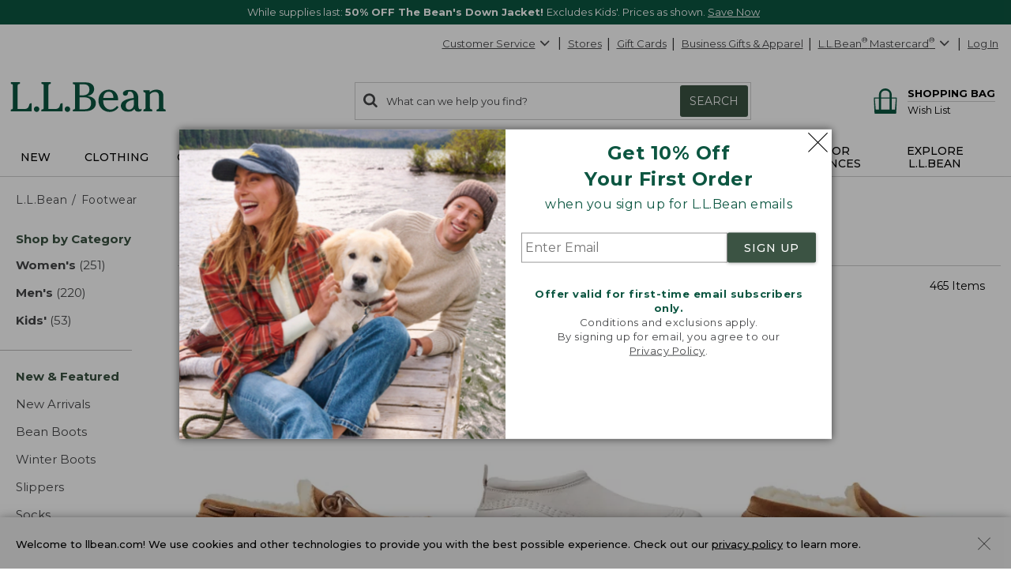

--- FILE ---
content_type: text/html; charset=utf-8
request_url: https://www.llbean.com/llb/shop/474?page=footwear&csp=f&nav=gnro-125944
body_size: 97124
content:

    <!DOCTYPE html>
    <!-- LLB_APP: app-ecom_v23.6.17-efix.3_production_5614 -->
    <html lang="en">
      <head>
        <title data-react-helmet="true">Shop All Footwear</title>
        <meta charset="utf-8" />
        <meta http-equiv="X-UA-Compatible" content="IE=edge" />
        <meta name="theme-color" content="#0c5641" />
        <meta data-react-helmet="true" name="viewport" content="width=device-width, initial-scale=1"/><meta data-react-helmet="true" name="description" content="Enjoy Free Shipping with $75 purchase on comfortable, durable shoes and boots for the whole family, all made for the shared joy of the outdoors by L.L.Bean."/><meta data-react-helmet="true" name="keywords" content="shoes, boots, footwear, dress shoes, casual shoes, athletic shoes, slippers, hiking boots, waterproof boots, sandals, llbean"/><meta data-react-helmet="true" property="og:title" content="Shop All Footwear"/><meta data-react-helmet="true" property="og:type" content="product"/><meta data-react-helmet="true" property="og:site_name" content="L.L.Bean"/><meta data-react-helmet="true" property="og:description" content="Enjoy Free Shipping with $75 purchase on comfortable, durable shoes and boots for the whole family, all made for the shared joy of the outdoors by L.L.Bean."/><meta data-react-helmet="true" property="og:url" content="https://www.llbean.com/llb/shop/474?page=footwear"/><meta data-react-helmet="true" property="fb:app_id" content="205223179497882"/>
        
            <link rel="dns-prefetch" href="https://tags.tiqcdn.com" />
            <link rel="dns-prefetch" href="https://pixel.mathtag.com" />
            <link rel="dns-prefetch" href="https://s.pinimg.com" />
            <link rel="dns-prefetch" href="https://api.coherentpath.com" />
            <link rel="dns-prefetch" href="https://s.yimg.com" />
            <link rel="dns-prefetch" href="https://www.googletagmanager.com" />
            <link rel="dns-prefetch" href="https://bat.bing.com" />
            <link rel="dns-prefetch" href="https://connect.facebook.net" />
            <link rel="dns-prefetch" href="https://sp.analytics.yahoo.com" />
            <link rel="dns-prefetch" href="https://www.google-analytics.com" />
            <link rel="dns-prefetch" href="https://www.googleadservices.com" />
            <link
              rel="dns-prefetch"
              href="https://googleads.g.doubleclick.net"
            />
          
        <link rel="dns-prefetch" href="https://cdni.llbean.net" />
        <link rel="dns-prefetch" href="https://fonts.googleapis.com" />
        <link rel="dns-prefetch" href="https://fonts.gstatic.com" />
        <link rel="dns-prefetch" href="https://help.llbean.com" />
        <link rel="dns-prefetch" href="https://siteintercept.qualtrics.com" />
        <link rel="dns-prefetch" href="https://www.google.com" />
        <link rel="dns-prefetch" href="https://www.llbean.net" />
        <link rel="dns-prefetch" href="https://d.turn.com" />
        <link rel="dns-prefetch" href="https://idsync.rlcdn.com" />
        <link rel="dns-prefetch" href="https://p.tvpixel.com" />
        <link rel="dns-prefetch" href="https://ct.pinterest.com" />
        <link rel="dns-prefetch" href="https://www.facebook.com" />
        <link
          rel="stylesheet"
          href="https://fonts.googleapis.com/css2?family=Montserrat:wght@200;400;500;700;800&family=Lora:wght@400;700&display=fallback"
        />
        <link
          rel="stylesheet"
          href="https://fonts.googleapis.com/css2?family=Nanum+Gothic+Coding&text=%E2%98%85"
        />
        <link rel="shortcut icon" href="/favicon.ico" />
        <link
          rel="icon apple-touch-icon"
          href="/apple-touch-icon.png"
          sizes="180x180"
        />
        <link
          rel="icon"
          type="image/png"
          href="/favicon-32x32.png"
          sizes="32x32"
        />
        <link
          rel="icon"
          type="image/png"
          href="/favicon-16x16.png"
          sizes="16x16"
        />
        <link rel="mask-icon" href="/safari-pinned-tab.svg" color="#80bb2d" />
        <link rel="preload" href="/public/global-styles.3b61c52e5d.css" as="style"></link><link rel="stylesheet" href="/public/global-styles.3b61c52e5d.css"></link>
        <link rel="stylesheet" href="/css/wcm-common-templates.min.css" />
        <link rel="stylesheet" href="/css/responsive-wcm.min.css" />
        
        <link data-react-helmet="true" rel="preconnect" href="//cdn.dynamicyield.com"/><link data-react-helmet="true" rel="preconnect" href="//st.dynamicyield.com"/><link data-react-helmet="true" rel="preconnect" href="//rcom.dynamicyield.com"/><link data-react-helmet="true" rel="dns-prefetch" href="//cdn.dynamicyield.com"/><link data-react-helmet="true" rel="dns-prefetch" href="//st.dynamicyield.com"/><link data-react-helmet="true" rel="dns-prefetch" href="//rcom.dynamicyield.com"/><link data-react-helmet="true" rel="canonical" href="https://www.llbean.com/llb/shop/474?page=footwear"/> <link rel="preload" as="script" href="/public/vendor.9ac7c01c54.js"></link><link rel="preload" href="/public/client-category.99ef0afff2.css" as="style"></link><link rel="stylesheet" href="/public/client-category.99ef0afff2.css"></link><link rel="preload" as="script" href="/public/client-category.e8111324a6.js"></link>
        <script>
          window.isFEA = true;
          window.referrer = document.referrer;
          window.llPageType = 'productListPage';
        </script>
        <script data-react-helmet="true" >
            window.DY = window.DY || {};
            window.DY.recommendationContext = {"type":"CATEGORY","data":["Footwear"]};
            window.DY.userActiveConsent = { accepted: true };
          </script><script data-react-helmet="true" id="dy-js-init">
          document.addEventListener('readystatechange', function() {
            if (document.readyState !== 'interactive') { return; }

            const logMessage = function(type, duration) {
              fetch('/api/udal/client-logger/log/dynamic-yield/DYNAMIC-YIELD::' + type, {
                method: 'POST',
                headers: {
                  'Content-Type': 'application/json',
                },
                body: JSON.stringify({ duration }),
              })
              .catch((e) => {
                console.error('[DY]: Failed to log ' + type, e);
              });
            };
            const campaignInjectionStart = performance.now();

            window.__DY__ = {
              set campaignInjected(value) {
                if (value !== 'initialized') {
                  return;
                }
                logMessage('CAMPAIGN-INJECTED', performance.now() - campaignInjectionStart);
              }
            };

            ['dynamic', 'static'].forEach(function(type) {
              const scriptEl = document.createElement('script');

              scriptEl.id = 'dy-api-' + type;
              scriptEl.src = '//cdn.dynamicyield.com/api/8787116/api_' + type + '.js';
              document.body.appendChild(scriptEl);

              const startTime = performance.now();

              scriptEl.addEventListener('load', function() {
                const duration = performance.now() - startTime;
                logMessage(type.toUpperCase() + '-SCRIPT-LOADED', duration);
              });

              scriptEl.addEventListener('error', function() {
                console.error('[DY]: Error loading ' + type + ' script');
              });
            });
          });
        </script>
      </head>
      <body>
        <div id="react-root"><div id="app" class="AppEcom_container  AppEcom_desktop"><a id="top" class="AppEcom_skip-link" href="#content-anchor">Skip to main content</a><div class="AppEcom_pusher AppEcom_pusher-fw AppEcom_new-arrivals-enabled"><div class="AppEcom_menu AppEcom_new-arrivals-enabled"></div><div class="AppEcom_content"><div class="AppEcom_content-inner"><div><header class="Header_header-container Header_new-arrivals-enabled" role="banner"><div id="gNavBanner"><div class="Header_large-global-banner"><div id="pc5" class="no-row-margin "><div id="global_banner-false" class="WCMContent_base"><div class="" data-fsid="fs.id=1361640 - Banner Carousel"><style>    #global_banner-false .MultiCarousel_carousel-container {     margin-top: 0px !important;  }  @media only screen and (max-width: 471px) {            #banner-carousel .rotating-banner-text {       display: flex;       align-items: center;   }            #banner-carousel.custom-height470-50px .MultiCarousel_container{ height: 50px}               }     @media only screen and (max-width: 430px) {            #banner-carousel .rotating-banner-text {       display: flex;       align-items: center;   }            #banner-carousel.custom-height429-50px .MultiCarousel_container{ height: 50px}                    } </style><div class="multi-carousel" style="padding-bottom:auto"><div class="fea-only custom-height470-50px custom-height429-50px" id="banner-carousel"><div aria-label="display with 1 items shown" aria-roledescription="carousel" role="region" class="MultiCarousel_carousel-container " tabindex="0"><div class="MultiCarousel_carousel-wrapper"><div class="MultiCarousel_container       " aria-atomic="false" aria-live="polite"><div class="Card_current" style="min-width:100%;padding:0 0px" aria-label="1 of 2" role="group" aria-roledescription="slide"><div class="rotating-banner-text color-white" style="background:#0c5641" id="global-bannerBeans_Down_Sale"><style> div#global-banner { display: flex; align-items: center; justify-content: center; } #global-bannerBeans_Down_Sale .global-banner-container { margin-left: auto; margin-right: auto; text-align: center; padding: 5px; } .global-banner-container span, span.rotating-banner-text p{ display: inline-block; margin: 0px; } #global-bannerBeans_Down_Sale .global-banner-container .cta:hover { color: #017501; } #global-bannerBeans_Down_Sale .global-banner-container .stack { display: block; } #global-bannerBeans_Down_Sale .global-banner-container .stack-mobile { display: block; } @media screen and (min-width: 731px) { #global-bannerBeans_Down_Sale .global-banner-container .stack-mobile { display: inline; } } #global-bannerBeans_Down_Sale .global-banner-container .no-decoration { text-decoration: none; } #banner-link span{ cursor: pointer; } </style><div class="global-banner-container"><span class="" style="margin-right:5px;font-family:Montserrat, Tahoma;font-size:13px" id="primary-text"><span class="rotating-banner-text color-white" style="background:#0c5641"><p class="">While supplies last: <b class="">50% OFF The Bean&#x27;s Down Jacket! </b> Excludes Kids&#x27;. Prices as shown.  <a class="font-montserrat font-size-13" style="font-weight:400;color:#FFFFFF" href="/llb/search/?freeText=Sale%20Bean&#x27;s%20Down%20Outerwear&amp;init=1&amp;nav=GNB0tX-20010378">Save Now</a></p></span></span></div></div></div><div class="Card_current" style="min-width:100%;padding:0 0px" aria-label="2 of 2" role="group" aria-roledescription="slide"><div class="rotating-banner-text color-white" style="background:#0C5641" id="global-bannerFree_Shipping"><style> div#global-banner { display: flex; align-items: center; justify-content: center; } #global-bannerFree_Shipping .global-banner-container { margin-left: auto; margin-right: auto; text-align: center; padding: 5px; } .global-banner-container span, span.rotating-banner-text p{ display: inline-block; margin: 0px; } #global-bannerFree_Shipping .global-banner-container .cta:hover { color: #017501; } #global-bannerFree_Shipping .global-banner-container .stack { display: block; } #global-bannerFree_Shipping .global-banner-container .stack-mobile { display: block; } @media screen and (min-width: 731px) { #global-bannerFree_Shipping .global-banner-container .stack-mobile { display: inline; } } #global-bannerFree_Shipping .global-banner-container .no-decoration { text-decoration: none; } #banner-link span{ cursor: pointer; } </style><div class="global-banner-container"><span class="" style="margin-right:5px;font-family:Montserrat, Tahoma;font-size:13px" id="primary-text"><span class="rotating-banner-text color-white" style="background:#0C5641"><p class=""><img class="" alt="Line illustration of a delivery truck" height="19" src="https://www.llbean.net/firstspirit/media/image_library/freeshipping/2018_1/freeshiptruck_ff3.png" width="35"/><b class="">FREE SHIPPING with $75 Purchase - or - FREE with the L.L.Bean Mastercard </b><span><span><button type="submit" class="font-montserrat font-size-13 qfs-details-link  Anchor_button Anchor_anchor">Details</button></span></span></p></span></span></div></div></div></div></div></div></div></div></div></div></div></div><aside class="modal-backdrop Modal_modal-backdrop Modal_scroll" data-testid="modal"><div class="Modal_modal-backdrop-inner-container"><div class="modal-container  EmailPrompt_modal Modal_modal-container Modal_ EmailPrompt_modal  Modal_learn_more_mobile" role="dialog" aria-label="Sign up for L.L.Bean Emails" tabindex="-1"><div class="modal-header EmailPrompt_header Modal_modal-header   Modal_no-header"><div class="modal-title  Modal_modal-title   Modal_no-header">Sign up for L.L.Bean Emails</div><button type="submit" class="Modal_modal-close   Modal_no-header" aria-label="Close dialog"><svg class="Modal_modal-close-icon" xmlns="http://www.w3.org/2000/svg" fill="currentColor" preserveAspectRatio="xMidYMid meet" viewBox="0 0 32 32"><g><path transform="" d="M32 .896l-.896-.928L16 15.072.992-.032 0 .896l15.104 15.072L0 31.072.992 32 16 16.896 31.104 32l.896-.928-15.072-15.104L32 .896"></path></g></svg></button></div><div class="modal-content 
        EmailPrompt_body Modal_modal-content  "><div class="EmailPrompt_mobile"><div id="wcm_mobile_singup-false" class="WCMContent_base"><div class="" data-fsid="fs.id=1304094 - Responsive Copy Block"><div class="wcm-copy-block wcm-copy-block--no-outer-gutter " style="padding-bottom:20px" id="OFFER"><style></style><div class="margin-bottom-5" style="text-align:center"><div class="font-montserrat font-size-24" style="font-weight:700;color:#0c5641"><p class="">Get 10% Off<br class=""/>Your First Order</p></div></div><style></style><div class="margin-bottom-5" style="text-align:center"><div class="font-montserrat font-size-16px" style="font-weight:400;color:#0c5641"><p class="">when you sign up for L.L.Bean emails</p></div></div></div></div></div><div class="EmailPrompt_container"><div class="Form_container"><input class="Form_input" placeholder="Enter Email" aria-required="true" aria-label="Enter Email" type="text" value=""/><button class="Form_button Button_buttonComponent Button_primary Button_large Button_new-font">SIGN UP</button></div><div id="wcm_mobile_privacy-false" class="WCMContent_base"><div class="" data-fsid="fs.id=1304096 - Responsive Copy Block"><div class="wcm-copy-block wcm-copy-block--no-outer-gutter " style="padding-bottom:20px" id=""><style></style><div class="" style="text-align:center;padding-top:30px"><div class="font-montserrat font-size-13 color-medium-grey" style="font-weight:400"><p class=""><b class=""><span class="" style="color:#0c5641">Offer valid for first-time email subscribers only.</span></b><br class=""/>Conditions and exclusions apply.<br class=""/>By signing up for email, you agree to our<br class=""/><a class="font-montserrat font-size-13 color-medium-grey" style="font-weight:400" href="/llb/shop/518583" target="_blank">Privacy Policy</a>.</p></div></div></div></div></div></div></div><div class="EmailPrompt_desktop"><div class="EmailPrompt_column EmailPrompt_photo"><div id="wcm_desktop_photo-false" class="WCMContent_base"><div class="" data-fsid="fs.id=1304090 - Responsive Content Banner"><style>                .set-AR-RCBaloneAR392413_mobnullnull{      aspect-ratio: 413/392;           }                                              </style><div class="banner-container banner-container--full"><div class="wcm-banner-baked set-AR-RCBaloneAR392413_mobnullnull pad-btm-0"><picture class=""><source class="" srcSet="https://www.llbean.net/firstspirit/media/image_library/email_sign_up/240916_EMAILprompt_XLarge.jpg, https://www.llbean.net/firstspirit/media/image_library/email_sign_up/240916_EMAILprompt_XLargeRetina.jpg 2x" media="(min-width: 1201px)"/><source class="" srcSet="https://www.llbean.net/firstspirit/media/image_library/email_sign_up/240916_EMAILprompt_Large.jpg, https://www.llbean.net/firstspirit/media/image_library/email_sign_up/240916_EMAILprompt_LargeRetina.jpg 2x" media="(min-width: 971px)"/><source class="" srcSet="https://www.llbean.net/firstspirit/media/image_library/email_sign_up/240916_EMAILprompt_Medium.jpg, https://www.llbean.net/firstspirit/media/image_library/email_sign_up/240916_EMAILprompt_MediumRetina.jpg 2x" media="(min-width: 731px)"/><source class="" srcSet="https://www.llbean.net/firstspirit/media/image_library/email_sign_up/240916_EMAILprompt_Small.jpg, https://www.llbean.net/firstspirit/media/image_library/email_sign_up/240916_EMAILprompt_SmallRetina.jpg 2x" media="(min-width: 471px)"/><source class="" srcSet="https://www.llbean.net/firstspirit/media/image_library/email_sign_up/240916_EMAILprompt_XSmall.jpg, https://www.llbean.net/firstspirit/media/image_library/email_sign_up/240916_EMAILprompt_XSmallRetina.jpg 2x" media="(max-width: 470px)"/><img class="" srcSet="https://www.llbean.net/firstspirit/media/image_library/email_sign_up/240916_EMAILprompt_XLarge.jpg" alt="Two people and a dog sitting on a lakeside dock." src="https://www.llbean.net/firstspirit/media/image_library/email_sign_up/240916_EMAILprompt_XLarge.jpg"/></picture></div></div></div></div></div><div class="EmailPrompt_column EmailPrompt_desktop-content"><div class="EmailPrompt_center"><div id="wcm_desktop_signup-false" class="WCMContent_base"><div class="" data-fsid="fs.id=1304088 - Responsive Copy Block"><div class="wcm-copy-block wcm-copy-block--no-outer-gutter " style="padding-bottom:20px" id=""><style></style><div class="margin-bottom-5" style="text-align:center"><div class="font-montserrat font-size-24" style="font-weight:700;color:#0c5641"><p class="">Get 10% Off <br class=""/>Your First Order</p></div></div><style></style><div class="margin-bottom-5" style="text-align:center"><div class="font-montserrat font-size-16px" style="font-weight:400;color:#0c5641"><p class="">when you sign up for L.L.Bean emails</p></div></div></div></div></div><div class="EmailPrompt_container"><div class="Form_container"><input class="Form_input" placeholder="Enter Email" aria-required="true" aria-label="Enter Email" type="text" value=""/><button class="Form_button Button_buttonComponent Button_primary Button_large Button_new-font">SIGN UP</button></div><div id="wcm_desktop_privacy-false" class="WCMContent_base"><div class="" data-fsid="fs.id=1304098 - Responsive Copy Block"><div class="wcm-copy-block wcm-copy-block--no-outer-gutter " style="padding-bottom:20px" id=""><style></style><div class="" style="text-align:center;padding-top:30px"><div class="font-montserrat font-size-13 color-medium-grey" style="font-weight:400"><p class=""><b class=""><span class="" style="color:#0c5641">Offer valid for first-time email subscribers only.</span></b><br class=""/>Conditions and exclusions apply.<br class=""/>By signing up for email, you agree to our <br class=""/><a class="font-montserrat font-size-13 color-medium-grey" style="font-weight:400" href="/llb/shop/518583" target="_blank">Privacy Policy</a>.</p></div></div></div></div></div></div></div></div></div></div></div></div></aside></div><div class="Header_account-menu"></div><div class="row Header_header-utility Header_header Header_widen"><nav class="utility-nav UtilityNavigation_base" aria-label="toolbar"><ul class="UtilityNavigation_menu-list"><li class="UtilityNavigation_list-item UtilityNavigation_customer-service UtilityNavigation_dot-button customer-service"><div class="DropdownMenu_dropdown-menu-wrap   "><button class="UtilityNavigation_anchor" id="customer-service" type="button" aria-label="Customer Service" tabindex="0" aria-haspopup="true" aria-expanded="false">Customer Service<svg class="DropdownMenu_arrow-icon DropdownMenu_icon-flip" xmlns="http://www.w3.org/2000/svg" fill="currentColor" preserveAspectRatio="xMidYMid meet" viewBox="0 0 32 32"><g><path transform="" d="M0 21.856q0-.832.576-1.376L13.088 7.968l12.48 12.512q.544.544.544 1.376t-.544 1.408q-.576.544-1.408.544t-1.376-.544l-9.696-9.76-9.76 9.76q-.576.544-1.376.544t-1.376-.544Q0 22.688 0 21.856z"></path></g></svg></button><ul aria-labelledby="customer-service" class="DropdownMenu_dropdown-menu "><li class="DropdownMenu_cs-phone" tabindex="0" aria-label="800-441-5713 1 of 6"><span>800-441-5713</span></li><li id="Help Center"><a class=" Anchor_anchor" href="/llb/shop/510618?nav=gn-474" aria-label="Help Center 2 of 6">Help Center</a></li><li id="Order Status"><a class=" Anchor_anchor" href="/purchase/history?nav=gn-474" aria-label="Order Status 3 of 6">Order Status</a></li><li id="Returns"><a class=" Anchor_anchor" href="/llb/shop/510624?nav=gn-474" aria-label="Returns 4 of 6">Returns</a></li><li id="Chat"><button type="submit" class=" Anchor_button Anchor_anchor" aria-label="Chat 5 of 6" data-testid="eg-chat" href="#">Chat</button></li><li id="Email"><button type="submit" class=" Anchor_button Anchor_anchor" aria-label="Email 6 of 6" data-testid="eg-email" href="#">Email</button></li></ul></div></li><li class="UtilityNavigation_list-item UtilityNavigation_dot-button find-a-store"><a class="UtilityNavigation_anchor primary Anchor_anchor" id="find-a-store-dropdown" href="/llb/shop/1000001703?nav=gn-474">Stores</a></li><li class="UtilityNavigation_list-item UtilityNavigation_dot-button gift-cards"><a class="UtilityNavigation_anchor primary Anchor_anchor" href="/llb/shop/505?nav=gn-474">Gift Cards</a></li><li class="UtilityNavigation_list-item business-gifts "><button type="submit" class="UtilityNavigation_anchor btn-link Anchor_button Anchor_anchor">Business Gifts &amp; Apparel</button></li><li class="UtilityNavigation_list-item llb-visa "><div class="DropdownMenu_dropdown-menu-wrap  DropdownMenu_theme-llbean-card-dropdown "><button class="UtilityNavigation_anchor UtilityNavigation_visa-coupon" id="llbean-visa" type="button" aria-label="L.L.Bean Mastercard" tabindex="0" aria-haspopup="true" aria-expanded="false"><span><span class="UtilityNavigation_llb-visa">L.L.Bean<sup>®</sup> Mastercard<sup>®</sup></span></span><svg class="DropdownMenu_arrow-icon DropdownMenu_icon-flip" xmlns="http://www.w3.org/2000/svg" fill="currentColor" preserveAspectRatio="xMidYMid meet" viewBox="0 0 32 32"><g><path transform="" d="M0 21.856q0-.832.576-1.376L13.088 7.968l12.48 12.512q.544.544.544 1.376t-.544 1.408q-.576.544-1.408.544t-1.376-.544l-9.696-9.76-9.76 9.76q-.576.544-1.376.544t-1.376-.544Q0 22.688 0 21.856z"></path></g></svg></button><ul aria-labelledby="llbean-visa" class="DropdownMenu_dropdown-menu DropdownMenu_theme-llbean-card-dropdown"><li id="Learn More"><a class=" Anchor_anchor" href="/llb/shop/514535?nav=gn-474&amp;cmp=A~E~U~B~8~8~ZZZ0~AI~LL~ZZ" aria-label="Learn More 1 of 3">Learn More</a></li><li id="Pay Bill"><a class=" Anchor_anchor" href="#" aria-label="Pay Bill 2 of 3">Pay Bill<svg class="DropdownMenu_icon-extLink" xmlns="http://www.w3.org/2000/svg" fill="currentColor" preserveAspectRatio="xMidYMid meet" viewBox="0 0 32 32"><g><path transform="" d="M25.152 16.576v5.696q0 2.144-1.504 3.648t-3.648 1.504h-14.848q-2.144 0-3.648-1.504t-1.504-3.648v-14.848q0-2.112 1.504-3.616t3.648-1.536h12.576q0.224 0 0.384 0.16t0.16 0.416v1.152q0 0.256-0.16 0.416t-0.384 0.16h-12.576q-1.184 0-2.016 0.832t-0.864 2.016v14.848q0 1.184 0.864 2.016t2.016 0.864h14.848q1.184 0 2.016-0.864t0.832-2.016v-5.696q0-0.256 0.16-0.416t0.416-0.16h1.152q0.256 0 0.416 0.16t0.16 0.416zM32 1.152v9.12q0 0.48-0.352 0.8t-0.8 0.352-0.8-0.352l-3.136-3.136-11.648 11.648q-0.16 0.192-0.416 0.192t-0.384-0.192l-2.048-2.048q-0.192-0.16-0.192-0.384t0.192-0.416l11.648-11.648-3.136-3.136q-0.352-0.352-0.352-0.8t0.352-0.8 0.8-0.352h9.12q0.48 0 0.8 0.352t0.352 0.8z"></path></g></svg></a></li><li id="Manage Your Credit Card"><a class=" Anchor_anchor" aria-label="Manage Your Credit Card 3 of 3" href="#">Manage Your Credit Card<svg class="DropdownMenu_icon-extLink" xmlns="http://www.w3.org/2000/svg" fill="currentColor" preserveAspectRatio="xMidYMid meet" viewBox="0 0 32 32"><g><path transform="" d="M25.152 16.576v5.696q0 2.144-1.504 3.648t-3.648 1.504h-14.848q-2.144 0-3.648-1.504t-1.504-3.648v-14.848q0-2.112 1.504-3.616t3.648-1.536h12.576q0.224 0 0.384 0.16t0.16 0.416v1.152q0 0.256-0.16 0.416t-0.384 0.16h-12.576q-1.184 0-2.016 0.832t-0.864 2.016v14.848q0 1.184 0.864 2.016t2.016 0.864h14.848q1.184 0 2.016-0.864t0.832-2.016v-5.696q0-0.256 0.16-0.416t0.416-0.16h1.152q0.256 0 0.416 0.16t0.16 0.416zM32 1.152v9.12q0 0.48-0.352 0.8t-0.8 0.352-0.8-0.352l-3.136-3.136-11.648 11.648q-0.16 0.192-0.416 0.192t-0.384-0.192l-2.048-2.048q-0.192-0.16-0.192-0.384t0.192-0.416l11.648-11.648-3.136-3.136q-0.352-0.352-0.352-0.8t0.352-0.8 0.8-0.352h9.12q0.48 0 0.8 0.352t0.352 0.8z"></path></g></svg></a></li></ul></div></li><li class="UtilityNavigation_list-item UtilityNavigation_no-dot user-login"><button type="submit" class="UtilityNavigation_anchor btn-link Anchor_button Anchor_anchor">Log In</button></li></ul></nav></div><div class="row Header_bean-bar Header_header Header_widen"><div class="Header_header-logo"><a class="Logo_base  Logo_new-arrivals-enabled" href="/?nav=gnro-474" title="L.L.Bean Home Page"><span class="Logo_logo -span"><span class="Logo_logo -span"><svg class="Logo_icon Logo_new-arrivals-enabled" width="146px" height="29px" viewBox="0 0 146 29" version="1.1" xmlns="http://www.w3.org/2000/svg" xmlns:xlink="http://www.w3.org/1999/xlink" aria-label="L.L.Bean" role="img"><defs><polygon id="path-1-logo" points="0 0 20.0466 0 20.0466 27.429 0 27.429"></polygon><polygon id="path-3-logo" points="-1.42108547e-14 0 19.808 0 19.808 20.9558 -1.42108547e-14 20.9558"></polygon></defs><g stroke="none" stroke-width="1" fill="none" fill-rule="evenodd"><g transform="translate(-158.000000, -573.000000)"><g transform="translate(158.000000, 573.000000)"><g><mask id="mask-2-logo" fill="white"><use xlink:href="#path-1-logo"></use></mask><g id="Clip-2"></g><path d="M17.4966,21.785 C17.0776,23.38 16.5556,25.366 12.4286,25.366 L6.6766,25.366 L6.6766,3.784 C6.6766,1.928 7.3296,1.86 7.9596,1.802 C8.4106,1.757 8.9196,1.707 8.9196,0.847 L8.9196,0 L0.0406,0 L0.0406,0.847 C0.0406,1.703 0.5406,1.757 0.9866,1.802 C1.6036,1.865 2.2436,1.928 2.2436,3.784 L2.2436,23.641 C2.2436,25.497 1.5906,25.565 0.9596,25.628 C0.5086,25.673 -0.0004,25.722 -0.0004,26.583 L-0.0004,27.429 L20.0466,27.429 L20.0466,19.979 L18.9966,19.979 C17.9746,19.979 17.7536,20.816 17.4966,21.785" id="Fill-1" fill="#0C5641" mask="url(#mask-2-logo)"></path></g><path d="M24.5736,22.8346 C23.1636,22.8346 21.9696,24.0286 21.9696,25.4386 C21.9696,26.8486 23.1636,28.0426 24.5736,28.0426 C25.9836,28.0426 27.1726156,26.8486 27.1726156,25.4386 C27.1776,24.0236 25.9836,22.8346 24.5736,22.8346" fill="#0C5641"></path><path d="M46.5074,21.785 C46.0884,23.38 45.5664,25.366 41.4394,25.366 L35.6824,25.366 L35.6824,3.784 C35.6824,1.928 36.3354,1.86 36.9664,1.802 C37.4164,1.757 37.9254,1.707 37.9254,0.847 L37.9254,0 L29.0514,0 L29.0514,0.847 C29.0514,1.703 29.5514,1.757 29.9974,1.802 C30.6144,1.865 31.2544,1.928 31.2544,3.784 L31.2544,23.641 C31.2544,25.497 30.6014,25.565 29.9704,25.628 C29.5194,25.673 29.0104,25.722 29.0104,26.583 L29.0104,27.429 L49.0574,27.429 L49.0574,19.979 L48.0074,19.979 C46.9804,19.979 46.7594,20.816 46.5074,21.785" fill="#0C5641"></path><path d="M53.5799,22.8346 C52.1699,22.8346 50.9759,24.0286 50.9759,25.4386 C50.9759,26.8486 52.1649,28.0426 53.5799,28.0426 C54.9899,28.0426 56.1839,26.8486 56.1839,25.4386 C56.1839,24.0236 54.9899,22.8346 53.5799,22.8346" fill="#0C5641"></path><path d="M64.9454,14.244 L68.5494,14.244 C73.6124,14.244 75.8694,15.933 75.8694,19.726 C75.8694,23.506 73.6894,25.592 69.7384,25.592 L64.9454,25.592 L64.9454,14.244 Z M69.3514,2.099 C72.5634,2.099 74.2564,3.833 74.2564,7.122 C74.2564,11.023 71.1484,12.411 68.2384,12.411 L64.9404,12.411 L64.9404,2.099 L69.3514,2.099 Z M72.3194,13.176 C75.5494,12.6 78.7394,10.374 78.7394,6.509 C78.7394,2.221 74.9284,0.266 71.3824,0.266 L58.6614,0.266 L58.6614,1.068 C58.6614,1.878 59.1434,1.928 59.5714,1.968 C60.1614,2.027 60.7694,2.086 60.7694,3.824 L60.7694,23.866 C60.7694,25.605 60.1614,25.664 59.5714,25.722 C59.1434,25.763 58.6614,25.812 58.6614,26.623 L58.6614,27.425 L70.4234,27.425 C75.3604,27.425 80.3424047,25.128 80.3424047,19.992 C80.3474,15.375 76.3424,13.465 72.3194,13.176 L72.3194,13.176 Z" fill="#0C5641"></path><path d="M87.3297,14.8386 C87.5907,12.0056 89.0597,9.0226 92.4287,9.0226 C93.6817,9.0226 94.6997,9.4286 95.4427,10.2306 C96.3977,11.2526 96.8797,12.9286 96.7717,14.8386 L87.3297,14.8386 Z M100.0967,22.5106 C98.8037,24.0686 96.9657,25.8576 94.1857,25.8576 C92.3077,25.8576 90.6677,25.1726 89.4467,23.8796 C87.9107,22.2576 87.0727,19.6996 87.1947,17.0236 L101.3167,17.0236 L101.3217,16.9156 C101.4117,13.9376 100.5017,11.3066 98.7537,9.5096 C97.2177,7.9236 95.1137,7.0856 92.6767,7.0856 C86.9377,7.0856 82.7707,11.4056 82.7707,17.3616 C82.7707,23.5506 87.2307,28.0426 93.3707,28.0426 C96.8437,28.0426 99.4787,26.6636 101.6637,23.7086 L101.7317,23.6186 L100.1687,22.4246 L100.0967,22.5106 Z" fill="#0C5641"></path><g transform="translate(103.871000, 7.090800)"><mask id="mask-4-logo" fill="white"><use xlink:href="#path-3-logo"></use></mask><g></g><path d="M7.78,18.762 C5.816,18.762 4.546,17.366 4.546,15.203 C4.546,10.658 10.307,9.716 12.2760042,9.532 L12.2760042,13.325 C12.28,17.618 9.451,18.762 7.78,18.762 M19.465,18.284 L19.231,17.933 L19.137,18.019 C18.826,18.289 18.56,18.523 18.109,18.523 C17.745,18.523 17.447,18.402 17.2,18.158 C16.411,17.366 16.42,15.464 16.425,14.446 L16.425,7.865 C16.425,5.5 15.623,0 8.19,0 C7.221,0 5.663,0.247 4.361,0.792 C2.762,1.468 1.915,2.432 1.915,3.581 C1.915,4.806 2.856,5.694 4.149,5.694 C5.505,5.694 6.501,4.766 6.627,3.392 C6.748,2.32 7.037,1.738 8.231,1.738 C10.816,1.738 12.136,3.779 12.159,7.806 C4.203,8.617 -1.42108547e-14,11.149 -1.42108547e-14,15.131 C-1.42108547e-14,16.893 0.753,18.393 2.181,19.469 C3.437,20.415 5.163,20.956 6.924,20.956 C9.582,20.956 11.096,19.947 12.758,18.194 C13.452,19.978 14.794,20.956 16.555,20.956 C18.015,20.956 19.808,19.857 19.808,18.965 C19.808,18.721 19.65,18.523 19.524,18.366 C19.501,18.334 19.479,18.303 19.465,18.284" fill="#0C5641" mask="url(#mask-4-logo)"></path></g><path d="M145.0089,25.5284 C144.4369,25.4474 143.8419,25.3614 143.8419,23.8484 L143.8419,12.7034 C143.8419,9.0274 141.5579,7.0814 137.2429,7.0814 C134.8059,7.0814 132.8819,7.8064 131.0309,9.4324 L131.0309,7.5274 L125.1339,7.6984 L125.1339,8.6224 C125.1339,9.4234 125.6109,9.5144 126.0299,9.5904 C126.5749,9.6944 127.1339,9.7974 127.1339,11.2754 L127.1339,23.8434 C127.1339,25.2984 126.5839,25.4114 126.0529,25.5194 C125.6199,25.6094 125.1339,25.7084 125.1339,26.5784 L125.1339,27.4254 L133.4809,27.4254 L133.4809,26.5784 C133.4809,25.6684 132.9449,25.5914 132.4679,25.5234 C131.8819,25.4424 131.2739,25.3574 131.2739,23.8434 L131.2739,11.5904 C132.1569,10.1984 134.2829,9.2614 135.7289,9.2614 C139.4009,9.2614 139.6979,11.3334 139.6979,13.8434 L139.6979,23.8434 C139.6979,25.3574 139.0939,25.4424 138.5039,25.5234 C138.0309,25.5914 137.4909,25.6634 137.4909,26.5784 L137.4909,27.4254 L145.999935,27.4254 L145.999935,26.5784 C146.0049,25.6684 145.4729,25.5914 145.0089,25.5284" fill="#0C5641"></path></g></g></g></svg></span></span></a></div><div class="Header_header-search"><div class="SearchForm_base"><form action="/llb/search" autoComplete="off" id="search" method="GET" name="search" role="search"><span aria-live="assertive" id="ariaAlert" role="status" class="SearchForm_results">0<!-- --> search items returned.</span><div class="search-box SearchForm_search-box "><label for="search-string" class="SearchForm_results">Search:<!-- --> </label> <button type="submit" aria-label="Search" class="SearchForm_button-icon"><svg class="SearchForm_icon" xmlns="http://www.w3.org/2000/svg" fill="currentColor" preserveAspectRatio="xMidYMid meet" viewBox="0 0 30 32"><g><path transform="" d="M20.576 14.848q0-3.296-2.336-5.632t-5.664-2.368-5.664 2.368-2.336 5.632 2.336 5.664 5.664 2.336 5.664-2.336 2.336-5.664zm9.152 14.88q0 .928-.704 1.6t-1.6.672q-.96 0-1.6-.672l-6.112-6.112q-3.2 2.208-7.136 2.208-2.56 0-4.896-.992t-4-2.688-2.688-4T0 14.848t.992-4.864T3.68 5.952t4-2.688 4.896-.992 4.896.992 4 2.688 2.688 4.032.992 4.864q0 3.936-2.208 7.136l6.112 6.112q.672.672.672 1.632z"></path></g></svg></button><svg class="SearchForm_icon-large" xmlns="http://www.w3.org/2000/svg" fill="currentColor" preserveAspectRatio="xMidYMid meet" viewBox="0 0 30 32"><g><path transform="" d="M20.576 14.848q0-3.296-2.336-5.632t-5.664-2.368-5.664 2.368-2.336 5.632 2.336 5.664 5.664 2.336 5.664-2.336 2.336-5.664zm9.152 14.88q0 .928-.704 1.6t-1.6.672q-.96 0-1.6-.672l-6.112-6.112q-3.2 2.208-7.136 2.208-2.56 0-4.896-.992t-4-2.688-2.688-4T0 14.848t.992-4.864T3.68 5.952t4-2.688 4.896-.992 4.896.992 4 2.688 2.688 4.032.992 4.864q0 3.936-2.208 7.136l6.112 6.112q.672.672.672 1.632z"></path></g></svg><span aria-live="polite" role="status" id="ariaStatus" class="SearchForm_results"></span><input aria-autocomplete="list" aria-haspopup="true" autoCapitalize="off" autoComplete="off" autoCorrect="off" id="search-string" maxLength="100" name="freeText" placeholder="What can we help you find?" spellcheck="false" class="SearchForm_search-input SearchForm_less-pad" title="Enter item # or keyword" type="text" value=""/><button class="SearchForm_search-button" type="submit">Search</button></div></form></div></div><div class="Header_header-account"><div class="Account_container"><a class="Account_anchor Anchor_anchor" href="/webapp/wcs/stores/servlet/LogonForm?storeId=1&amp;catalogId=1&amp;langId=-1&amp;nav=gn-474" aria-label="Log in to your account"><svg class="Account_icon" width="28px" height="28px" viewBox="0 0 28 28" version="1.1" xmlns="http://www.w3.org/2000/svg" xmlns:xlink="http://www.w3.org/1999/xlink"><g stroke="none" stroke-width="1" fill="none" fill-rule="evenodd"><g transform="translate(-10.000000, -9.000000)" stroke="#0C5641" stroke-width="1.7"><g transform="translate(11.000000, 10.000000)"><path d="M17.6779688,9.46554375 C17.6779688,12.0054188 15.6190938,14.0642938 13.0792188,14.0642938 C10.5385313,14.0642938 8.47965625,12.0054188 8.47965625,9.46554375 C8.47965625,6.92566875 10.5385313,4.86679375 13.0792188,4.86679375 C15.6190938,4.86679375 17.6779688,6.92566875 17.6779688,9.46554375 Z"></path><path d="M13.0788938,17.6425437 C11.5188938,17.6425437 10.1075813,17.0120438 9.08139375,15.9939812 C6.57889375,17.3963562 4.88483125,20.0702937 4.88483125,23.1431687" stroke-linecap="round" stroke-linejoin="round"></path><path d="M12.9211062,17.6425437 C14.4811062,17.6425437 15.8924187,17.0120438 16.9186062,15.9939812 C19.4211063,17.3963562 21.1151687,20.0702937 21.1151687,23.1431687" stroke-linecap="round" stroke-linejoin="round"></path><path d="M26,13 C26,20.1800625 20.1800625,26 13,26 C5.8199375,26 0,20.1800625 0,13 C0,5.8199375 5.8199375,0 13,0 C20.1800625,0 26,5.8199375 26,13 Z"></path></g></g></g></svg> </a></div></div><div class="Header_header-quick"><div class="ShoppingBag_bag-container ShoppingBag_new-arrivals-enabled false"><a href="/shoppingbag?nav=gn-hp" class="ShoppingBag_anchor" aria-label="Shopping bag"><svg class="ShoppingBag_icon" width="26px" height="28px" viewBox="0 0 26 28" version="1.1" xmlns="http://www.w3.org/2000/svg" xmlns:xlink="http://www.w3.org/1999/xlink"><defs><polygon id="path-1-sbnew" points="0 0 25.8461538 0 25.8461538 28 0 28"></polygon></defs><g stroke="none" stroke-width="1" fill="none" fill-rule="evenodd"><g transform="translate(-342.000000, -92.000000)"><g transform="translate(342.000000, 92.000000)"><mask id="mask-2-sbnew" fill="white"><use xlink:href="#path-1-sbnew"></use></mask><g></g><path d="M23.5966036,23.4240804 L19.9243682,23.4240804 L19.9243682,11.2513572 L24.5228999,11.2513572 L23.5966036,23.4240804 Z M17.6010878,23.4240804 L8.12480629,23.4240804 L8.12480629,11.4498906 C8.12480629,11.3833056 8.12758518,11.3173314 8.13023174,11.2513572 L17.5956624,11.2513572 C17.5983089,11.3173314 17.6010878,11.3833056 17.6010878,11.4498906 L17.6010878,23.4240804 Z M5.8015259,23.4240804 L2.24957667,23.4240804 L1.32328039,11.2513572 L5.8015259,11.2513572 L5.8015259,23.4240804 Z M17.6524311,6.76401406 L17.6524311,10.0296133 L17.3900246,10.0296133 L7.33586952,10.0296133 L8.1645047,10.0296133 C8.16794523,9.51232696 8.17684926,6.94336499 8.17601724,6.76401406 C8.1645047,4.28235773 9.81270636,2.34772993 12.9230769,2.34772993 C16.0334475,2.34772993 17.6524311,4.28235773 17.6524311,6.76401406 Z M19.9757115,10.0296133 L19.9757115,6.76401406 C19.9757115,3.09756061 16.7418789,-4.8869756e-05 12.9142903,-4.8869756e-05 C9.08656948,-4.8869756e-05 5.85273685,3.09756061 5.85273685,6.76401406 C5.85273685,6.94348824 5.84453251,9.51843568 5.84109198,10.0296133 L0.661640197,10.0296133 C0.296150152,10.0296133 0,10.3031618 0,10.6404853 L0.926296275,27.3891281 C0.926296275,27.7265737 1.22244643,28 1.58793647,28 L24.2582438,28 C24.6237339,28 24.919884,27.7265737 24.919884,27.3891281 L25.8461803,10.6404853 C25.8461803,10.3031618 25.5500302,10.0296133 25.1845401,10.0296133 L19.9757115,10.0296133 Z" fill="#0C5641" mask="url(#mask-2-sbnew)"></path></g></g></g></svg><div class="ShoppingBag_bag-text "><span class="ShoppingBag_shoppingbag-title ">Shopping Bag</span></div></a><a href="/webapp/wcs/stores/servlet/WishListDisplay?nav=gn-hp" class="ShoppingBag_anchor ShoppingBag_wish-list-link" aria-label="Wish list"><span class="ShoppingBag_wish-list-text">Wish List<!-- --> </span></a></div></div><div class="Header_header-nav"><div class="HeaderNavigation_base HeaderNavigation_new-arrivals-enabled"><button type="submit" id="expandable-nav-menu" class="HeaderNavigation_nav-button" aria-expanded="false" aria-haspopup="true" aria-label="Expandable Menu"><svg class="HeaderNavigation_icon" width="28px" height="19px" viewBox="0 0 28 19" version="1.1" xmlns="http://www.w3.org/2000/svg" xmlns:xlink="http://www.w3.org/1999/xlink"><g stroke="none" stroke-width="1" fill="none" fill-rule="evenodd"><g transform="translate(-369.000000, -224.000000)" fill="#0C5641"><g transform="translate(369.000000, 224.000000)"><path d="M1.5,0 L26.5,0 C27.3284271,-1.52179594e-16 28,0.671572875 28,1.5 C28,2.32842712 27.3284271,3 26.5,3 L1.5,3 C0.671572875,3 1.01453063e-16,2.32842712 0,1.5 C-1.01453063e-16,0.671572875 0.671572875,1.52179594e-16 1.5,0 Z"></path><path d="M1.5,8 L26.5,8 C27.3284271,8 28,8.67157288 28,9.5 C28,10.3284271 27.3284271,11 26.5,11 L1.5,11 C0.671572875,11 1.01453063e-16,10.3284271 0,9.5 C-1.01453063e-16,8.67157288 0.671572875,8 1.5,8 Z"></path><path d="M1.5,16 L26.5,16 C27.3284271,16 28,16.6715729 28,17.5 C28,18.3284271 27.3284271,19 26.5,19 L1.5,19 C0.671572875,19 1.01453063e-16,18.3284271 0,17.5 C-1.01453063e-16,16.6715729 0.671572875,16 1.5,16 Z"></path></g></g></g></svg></button><nav class="primary-nav HeaderNavigation_departments" aria-label="Menu: Use arrows, tab, and escape to navigate the primary."><ul class="pn-list HeaderNavigation_list-no-touch"><li class="HeaderNavigation_department-list-item HeaderNavigation_width-small-ten pn-511742"><div class="HeaderNavigation_active-list-item"><a id="pn-NEW" class="HeaderNavigation_anchor  " href="/llb/shop/511742?page=new-arrivals&amp;csp=f&amp;nav=gnro-474" role="button" aria-haspopup="true" aria-expanded="false">NEW</a></div></li><li class="HeaderNavigation_department-list-item HeaderNavigation_width-medium-ten pn-12"><div class="HeaderNavigation_active-list-item"><a id="pn-Clothing" class="HeaderNavigation_anchor  " href="/llb/shop/12?page=clothing&amp;csp=f&amp;nav=gnro-474" role="button" aria-haspopup="true" aria-expanded="false">Clothing</a></div></li><li class="HeaderNavigation_department-list-item HeaderNavigation_width-medium-ten-large HeaderNavigation_outerwear pn-516567"><div class="HeaderNavigation_active-list-item"><a id="pn-Outerwear" class="HeaderNavigation_anchor  " href="/llb/shop/516567?page=outerwear&amp;csp=f&amp;nav=gnro-474" role="button" aria-haspopup="true" aria-expanded="false">Outerwear</a></div></li><li class="HeaderNavigation_department-list-item HeaderNavigation_width-medium-ten pn-474"><div class="HeaderNavigation_active-list-item"><a id="pn-Footwear" class="HeaderNavigation_anchor HeaderNavigation_sub-menu-highlight  " href="/llb/shop/474?page=footwear&amp;csp=f&amp;nav=gnro-474" role="button" aria-haspopup="true" aria-expanded="false">Footwear</a></div></li><li class="HeaderNavigation_department-list-item HeaderNavigation_width-large-ten pn-29"><div class="HeaderNavigation_active-list-item"><a id="pn-Outdoor-Equipment" class="HeaderNavigation_anchor  " href="/llb/shop/29?page=outdoor-equipment&amp;csp=f&amp;nav=gnro-474" role="button" aria-haspopup="true" aria-expanded="false">Outdoor Equipment</a></div></li><li class="HeaderNavigation_department-list-item HeaderNavigation_width-medium-ten-large pn-50"><div class="HeaderNavigation_active-list-item"><a id="pn-Bags---Travel" class="HeaderNavigation_anchor  " href="/llb/shop/50?page=bags-and-travel&amp;csp=f&amp;nav=gnro-474" role="button" aria-haspopup="true" aria-expanded="false">Bags &amp; Travel</a></div></li><li class="HeaderNavigation_department-list-item HeaderNavigation_width-medium-ten pn-31"><div class="HeaderNavigation_active-list-item"><a id="pn-Home-Goods" class="HeaderNavigation_anchor  " href="/llb/shop/31?page=home-goods&amp;csp=f&amp;nav=gnro-474" role="button" aria-haspopup="true" aria-expanded="false">Home Goods</a></div></li><li class="HeaderNavigation_department-list-item HeaderNavigation_width-small-ten pn-32"><div class="HeaderNavigation_active-list-item"><a id="pn-Sale" class="HeaderNavigation_anchor  " href="/llb/shop/32?page=sale&amp;csp=s&amp;nav=gnro-474" role="button" aria-haspopup="true" aria-expanded="false">Sale</a></div></li><li class="HeaderNavigation_department-list-item HeaderNavigation_width-large-ten pn-518571"><div class="HeaderNavigation_active-list-item"><a id="pn-Outdoor-Experiences" class="HeaderNavigation_anchor  " href="/llb/shop/518571?page=outdoor-experiences&amp;csp=f&amp;nav=gnro-474" role="button" aria-haspopup="true" aria-expanded="false">Outdoor Experiences</a></div></li><li class="HeaderNavigation_department-list-item HeaderNavigation_width-medium-ten-large HeaderNavigation_explore pn-518342"><div class="HeaderNavigation_active-list-item"><a id="pn-Explore-L.L.Bean" class="HeaderNavigation_anchor  " href="/llb/shop/518342?page=explore-llbean&amp;csp=f&amp;nav=gnro-474" role="button" aria-haspopup="true" aria-expanded="false">Explore L.L.Bean</a></div></li></ul></nav></div></div></div><div class="Header_header-nav-block Header_header"></div><div id="banner-test"></div><div data-dy-id="below_nav_dropzone"></div></header></div><div></div><div><div class="InternetExplorerBanner_banner"><div class="InternetExplorerBanner_content_container"><h2 class="InternetExplorerBanner_banner_title">It&#x27;s time to upgrade your browser</h2><p class="InternetExplorerBanner_description">Your current browser is no longer supported on llbean.com. Please upgrade to one of the following for a smoother, safer shopping experience with us:</p><div class="InternetExplorerBanner_browser_alternatives"><div class="InternetExplorerBanner_browser_link_option"><a href="https://www.google.com/chrome/" target="_blank" rel="noreferrer" class="InternetExplorerBanner_browser_link"><img class="InternetExplorerBanner_browser_logos" alt="Chrome&#x27;s Logo" src="/dept_resources/shared/dept_images/chrome_logo.png"/><p class="InternetExplorerBanner_browser_name">CHROME</p></a></div><div class="InternetExplorerBanner_browser_link_option InternetExplorerBanner_not_first_link"><a href="https://www.mozilla.org/en-US/firefox/new/" target="_blank" rel="noreferrer" class="InternetExplorerBanner_browser_link"><img class="InternetExplorerBanner_browser_logos" alt="Firefox&#x27;s Logo" src="/dept_resources/shared/dept_images/firefox_logo.png"/><p class="InternetExplorerBanner_browser_name">FIREFOX</p></a></div><div class="InternetExplorerBanner_browser_link_option InternetExplorerBanner_not_first_link"><a href="https://support.apple.com/downloads/safari" target="_blank" rel="noreferrer" class="InternetExplorerBanner_browser_link"><img class="InternetExplorerBanner_browser_logos" alt="Safari&#x27;s Logo" src="/dept_resources/shared/dept_images/safari_logo.png"/><p class="InternetExplorerBanner_browser_name">SAFARI</p></a></div><div class="InternetExplorerBanner_browser_link_option InternetExplorerBanner_not_first_link"><a href="https://www.microsoft.com/en-us/edge" target="_blank" rel="noreferrer" class="InternetExplorerBanner_browser_link"><img class="InternetExplorerBanner_browser_logos" alt="Microsoft Edge&#x27;s Logo" src="/dept_resources/shared/dept_images/edge_logo.png"/><p class="InternetExplorerBanner_browser_name">MICROSOFT EDGE</p></a></div></div></div></div></div><div id="content-anchor"></div><div id="content-wrap" class="AppEcom_desktop-content AppEcom_widen"><div role="document" aria-label="Category Results Page" class="category_page"><div class="CategoryResultsPage_breadcrumbs"><nav role="navigation" aria-label="Breadcrumbs" class="Breadcrumb_container "><div class="Breadcrumb_fade-left Breadcrumb_display-fade"></div><div class="Breadcrumb_fade-right Breadcrumb_display-fade"></div><ol id="breadcrumb-list" itemscope="" itemType="http://schema.org/BreadcrumbList" class="breadcrumb Breadcrumb_breadcrumb-horizontal "><li class="Breadcrumb_crumb" itemProp="itemListElement" itemscope="" itemType="http://schema.org/ListItem"><meta itemProp="position" content="1"/><a class=" Anchor_not-underlined Anchor_color-gray Anchor_anchor" itemProp="item" href="/"><span itemProp="name">L.L.Bean</span></a></li><li id="breadcrumb-current" class="Breadcrumb_current-page Breadcrumb_active" itemProp="itemListElement" itemscope="" itemType="http://schema.org/ListItem"><meta itemProp="position" content="2"/><span itemProp="name">Footwear</span></li></ol></nav></div><div class="SearchProducts_navigation  SearchProducts_widen-nav"><a class="SearchResultsFacets_skip-link" href="#thumbnail-header-title">Skip to product results</a><div id="left_nav_top_zone-false" class="WCMContent_base"><div></div></div><div class="CategoryNavigation_main"><nav class="LeftNav_left-nav " role="navigation" aria-labelledby="shop-by-category"><h2 id="shop-by-category">Shop by Category<span class="LeftNav_colon">:</span></h2><ul class="Categories_lvl1"><li class="SubCategories_nav-list "><a data-testid="react-router-link" class="CategoryLink_nav-link Anchor_not-underlined Anchor_color-gray Anchor_anchor" aria-label="Women&#x27;s - 251 results" href="/llb/shop/630?page=womens-footwear&amp;csp=f&amp;bc=474&amp;start=1&amp;viewCount=48&amp;nav=ln-474"><span class="CategoryLink_category_link">Women&#x27;s</span><span class="CategoryLink_item_count">(251)<!-- --> <span class="screenreader">results</span></span></a></li><li class="SubCategories_nav-list "><a data-testid="react-router-link" class="CategoryLink_nav-link Anchor_not-underlined Anchor_color-gray Anchor_anchor" aria-label="Men&#x27;s - 220 results" href="/llb/shop/629?page=mens-footwear&amp;csp=f&amp;bc=474&amp;start=1&amp;viewCount=48&amp;nav=ln-474"><span class="CategoryLink_category_link">Men&#x27;s</span><span class="CategoryLink_item_count">(220)<!-- --> <span class="screenreader">results</span></span></a></li><li class="SubCategories_nav-list "><a data-testid="react-router-link" class="CategoryLink_nav-link Anchor_not-underlined Anchor_color-gray Anchor_anchor" aria-label="Kids&#x27; - 53 results" href="/llb/shop/651?page=kids-footwear&amp;csp=f&amp;bc=474&amp;start=1&amp;viewCount=48&amp;nav=ln-474"><span class="CategoryLink_category_link">Kids&#x27;</span><span class="CategoryLink_item_count">(53)<!-- --> <span class="screenreader">results</span></span></a></li></ul><div class="SpecialtyCategories_categories"><h2>New &amp; Featured<span class="SpecialtyCategories_colon">:</span></h2><ul><li><a class="SpecialtyCategories_nav-link Anchor_not-underlined Anchor_color-gray Anchor_anchor" href="/llb/shop/511746?page=footwear-new-arrivals&amp;nav=ln511746&amp;csp=f"><span class="SpecialtyCategories_special_category_link">New Arrivals</span></a></li><li><a class="SpecialtyCategories_nav-link Anchor_not-underlined Anchor_color-gray Anchor_anchor" href="/llb/shop/506697?page=llbean-boots&amp;nav=ln506697&amp;csp=f"><span class="SpecialtyCategories_special_category_link">Bean Boots</span></a></li><li><a class="SpecialtyCategories_nav-link Anchor_not-underlined Anchor_color-gray Anchor_anchor" href="/llb/shop/506936?page=winter-boots&amp;nav=ln506936&amp;csp=f"><span class="SpecialtyCategories_special_category_link">Winter Boots</span></a></li><li><a class="SpecialtyCategories_nav-link Anchor_not-underlined Anchor_color-gray Anchor_anchor" href="/llb/shop/511913?page=slippers&amp;nav=ln511913&amp;csp=f"><span class="SpecialtyCategories_special_category_link">Slippers</span></a></li><li><a class="SpecialtyCategories_nav-link Anchor_not-underlined Anchor_color-gray Anchor_anchor" href="/llb/shop/906?page=socks&amp;nav=ln906&amp;csp=f"><span class="SpecialtyCategories_special_category_link">Socks</span></a></li></ul></div></nav><nav class="CategoryNavigation_filter-nav" role="navigation"><hr/><div id="filter-474" class="CategoryNavigation_filter-legend"><h2 class="CategoryNavigation_filter-by CategoryNavigation_font-size">Filter By:</h2></div><ul aria-labelledby="filter-474" class="nav navbar-nav"><li class="FilterNavigation_filter FilterNavigation_mobile-filter"><fieldset><div class="FilterNavigation_filter-legend" id="legend-label-SORT"><h3 class="FilterNavigation_filter-name"><button type="button" class="FilterNavigation_acc-name" id="accordion-control-SORT" aria-expanded="false" aria-controls="bucket-SORT" aria-labelledby="filter-heading-SORT"><span id="filter-heading-SORT" class="FilterNavigation_acc-label">Sort</span><span class="FilterNavigation_box"><svg class="FilterNavigation_controls" xmlns="http://www.w3.org/2000/svg" fill="currentColor" preserveAspectRatio="xMidYMid meet" viewBox="0 0 19 32"><g><path transform="" d="M17.6 14.4q.96 0 .96 1.6t-.96 1.6h-6.72v6.72q0 .96-1.6.96t-1.6-.96V17.6H.96Q0 17.6 0 16t.96-1.6h6.72V7.68q0-.96 1.6-.96t1.6.96v6.72h6.72z"></path></g></svg></span></button></h3></div></fieldset></li><li class="FilterNavigation_filter"><fieldset><div class="FilterNavigation_filter-legend" id="legend-label-STORE_ID"><h3 class="FilterNavigation_filter-name"><button type="button" class="FilterNavigation_acc-name" id="accordion-control-STORE_ID" aria-expanded="false" aria-controls="bucket-STORE_ID" aria-labelledby="filter-heading-STORE_ID"><span id="filter-heading-STORE_ID" class="FilterNavigation_acc-label">Store Availability</span><span class="FilterNavigation_box"><svg class="FilterNavigation_controls" xmlns="http://www.w3.org/2000/svg" fill="currentColor" preserveAspectRatio="xMidYMid meet" viewBox="0 0 19 32"><g><path transform="" d="M17.6 14.4q.96 0 .96 1.6t-.96 1.6h-6.72v6.72q0 .96-1.6.96t-1.6-.96V17.6H.96Q0 17.6 0 16t.96-1.6h6.72V7.68q0-.96 1.6-.96t1.6.96v6.72h6.72z"></path></g></svg></span></button></h3></div></fieldset></li><li class="FilterNavigation_filter"><fieldset><div class="FilterNavigation_filter-legend" id="legend-label-ON_SALE"><h3 class="FilterNavigation_filter-name"><button type="button" class="FilterNavigation_acc-name" id="accordion-control-ON_SALE" aria-expanded="false" aria-controls="bucket-ON_SALE" aria-labelledby="filter-heading-ON_SALE"><span id="filter-heading-ON_SALE" class="FilterNavigation_acc-label">Sale</span><span class="FilterNavigation_box"><svg class="FilterNavigation_controls" xmlns="http://www.w3.org/2000/svg" fill="currentColor" preserveAspectRatio="xMidYMid meet" viewBox="0 0 19 32"><g><path transform="" d="M17.6 14.4q.96 0 .96 1.6t-.96 1.6h-6.72v6.72q0 .96-1.6.96t-1.6-.96V17.6H.96Q0 17.6 0 16t.96-1.6h6.72V7.68q0-.96 1.6-.96t1.6.96v6.72h6.72z"></path></g></svg></span></button></h3></div></fieldset></li><li class="FilterNavigation_filter"><fieldset><div class="FilterNavigation_filter-legend" id="legend-label-GENDER"><h3 class="FilterNavigation_filter-name"><button type="button" class="FilterNavigation_acc-name" id="accordion-control-GENDER" aria-expanded="false" aria-controls="bucket-GENDER" aria-labelledby="filter-heading-GENDER"><span id="filter-heading-GENDER" class="FilterNavigation_acc-label">Gender</span><span class="FilterNavigation_box"><svg class="FilterNavigation_controls" xmlns="http://www.w3.org/2000/svg" fill="currentColor" preserveAspectRatio="xMidYMid meet" viewBox="0 0 19 32"><g><path transform="" d="M17.6 14.4q.96 0 .96 1.6t-.96 1.6h-6.72v6.72q0 .96-1.6.96t-1.6-.96V17.6H.96Q0 17.6 0 16t.96-1.6h6.72V7.68q0-.96 1.6-.96t1.6.96v6.72h6.72z"></path></g></svg></span></button></h3></div></fieldset></li><li class="FilterNavigation_filter"><fieldset><div class="FilterNavigation_filter-legend" id="legend-label-SHOE_SIZE"><h3 class="FilterNavigation_filter-name"><button type="button" class="FilterNavigation_acc-name" id="accordion-control-SHOE_SIZE" aria-expanded="false" aria-controls="bucket-SHOE_SIZE" aria-labelledby="filter-heading-SHOE_SIZE"><span id="filter-heading-SHOE_SIZE" class="FilterNavigation_acc-label">Shoe Size</span><span class="FilterNavigation_box"><svg class="FilterNavigation_controls" xmlns="http://www.w3.org/2000/svg" fill="currentColor" preserveAspectRatio="xMidYMid meet" viewBox="0 0 19 32"><g><path transform="" d="M17.6 14.4q.96 0 .96 1.6t-.96 1.6h-6.72v6.72q0 .96-1.6.96t-1.6-.96V17.6H.96Q0 17.6 0 16t.96-1.6h6.72V7.68q0-.96 1.6-.96t1.6.96v6.72h6.72z"></path></g></svg></span></button></h3></div></fieldset></li><li class="FilterNavigation_filter"><fieldset><div class="FilterNavigation_filter-legend" id="legend-label-WIDTH"><h3 class="FilterNavigation_filter-name"><button type="button" class="FilterNavigation_acc-name" id="accordion-control-WIDTH" aria-expanded="false" aria-controls="bucket-WIDTH" aria-labelledby="filter-heading-WIDTH"><span id="filter-heading-WIDTH" class="FilterNavigation_acc-label">Shoe Width</span><span class="FilterNavigation_box"><svg class="FilterNavigation_controls" xmlns="http://www.w3.org/2000/svg" fill="currentColor" preserveAspectRatio="xMidYMid meet" viewBox="0 0 19 32"><g><path transform="" d="M17.6 14.4q.96 0 .96 1.6t-.96 1.6h-6.72v6.72q0 .96-1.6.96t-1.6-.96V17.6H.96Q0 17.6 0 16t.96-1.6h6.72V7.68q0-.96 1.6-.96t1.6.96v6.72h6.72z"></path></g></svg></span></button></h3></div></fieldset></li><li class="FilterNavigation_filter"><fieldset><div class="FilterNavigation_filter-legend" id="legend-label-BRAND"><h3 class="FilterNavigation_filter-name"><button type="button" class="FilterNavigation_acc-name" id="accordion-control-BRAND" aria-expanded="false" aria-controls="bucket-BRAND" aria-labelledby="filter-heading-BRAND"><span id="filter-heading-BRAND" class="FilterNavigation_acc-label">Brand</span><span class="FilterNavigation_box"><svg class="FilterNavigation_controls" xmlns="http://www.w3.org/2000/svg" fill="currentColor" preserveAspectRatio="xMidYMid meet" viewBox="0 0 19 32"><g><path transform="" d="M17.6 14.4q.96 0 .96 1.6t-.96 1.6h-6.72v6.72q0 .96-1.6.96t-1.6-.96V17.6H.96Q0 17.6 0 16t.96-1.6h6.72V7.68q0-.96 1.6-.96t1.6.96v6.72h6.72z"></path></g></svg></span></button></h3></div></fieldset></li><li class="FilterNavigation_filter"><fieldset><div class="FilterNavigation_filter-legend" id="legend-label-FTRS"><h3 class="FilterNavigation_filter-name"><button type="button" class="FilterNavigation_acc-name" id="accordion-control-FTRS" aria-expanded="false" aria-controls="bucket-FTRS" aria-labelledby="filter-heading-FTRS"><span id="filter-heading-FTRS" class="FilterNavigation_acc-label">Features</span><span class="FilterNavigation_box"><svg class="FilterNavigation_controls" xmlns="http://www.w3.org/2000/svg" fill="currentColor" preserveAspectRatio="xMidYMid meet" viewBox="0 0 19 32"><g><path transform="" d="M17.6 14.4q.96 0 .96 1.6t-.96 1.6h-6.72v6.72q0 .96-1.6.96t-1.6-.96V17.6H.96Q0 17.6 0 16t.96-1.6h6.72V7.68q0-.96 1.6-.96t1.6.96v6.72h6.72z"></path></g></svg></span></button></h3></div></fieldset></li><li class="FilterNavigation_filter"><fieldset><div class="FilterNavigation_filter-legend" id="legend-label-SH_STYL"><h3 class="FilterNavigation_filter-name"><button type="button" class="FilterNavigation_acc-name" id="accordion-control-SH_STYL" aria-expanded="false" aria-controls="bucket-SH_STYL" aria-labelledby="filter-heading-SH_STYL"><span id="filter-heading-SH_STYL" class="FilterNavigation_acc-label">Shoe Style</span><span class="FilterNavigation_box"><svg class="FilterNavigation_controls" xmlns="http://www.w3.org/2000/svg" fill="currentColor" preserveAspectRatio="xMidYMid meet" viewBox="0 0 19 32"><g><path transform="" d="M17.6 14.4q.96 0 .96 1.6t-.96 1.6h-6.72v6.72q0 .96-1.6.96t-1.6-.96V17.6H.96Q0 17.6 0 16t.96-1.6h6.72V7.68q0-.96 1.6-.96t1.6.96v6.72h6.72z"></path></g></svg></span></button></h3></div></fieldset></li><li class="FilterNavigation_filter"><fieldset><div class="FilterNavigation_filter-legend" id="legend-label-SGGSTD_S"><h3 class="FilterNavigation_filter-name"><button type="button" class="FilterNavigation_acc-name" id="accordion-control-SGGSTD_S" aria-expanded="false" aria-controls="bucket-SGGSTD_S" aria-labelledby="filter-heading-SGGSTD_S"><span id="filter-heading-SGGSTD_S" class="FilterNavigation_acc-label">Suggested Use</span><span class="FilterNavigation_box"><svg class="FilterNavigation_controls" xmlns="http://www.w3.org/2000/svg" fill="currentColor" preserveAspectRatio="xMidYMid meet" viewBox="0 0 19 32"><g><path transform="" d="M17.6 14.4q.96 0 .96 1.6t-.96 1.6h-6.72v6.72q0 .96-1.6.96t-1.6-.96V17.6H.96Q0 17.6 0 16t.96-1.6h6.72V7.68q0-.96 1.6-.96t1.6.96v6.72h6.72z"></path></g></svg></span></button></h3></div></fieldset></li><li class="FilterNavigation_filter"><fieldset><div class="FilterNavigation_filter-legend" id="legend-label-WARMTH_RATING"><h3 class="FilterNavigation_filter-name"><button type="button" class="FilterNavigation_acc-name" id="accordion-control-WARMTH_RATING" aria-expanded="false" aria-controls="bucket-WARMTH_RATING" aria-labelledby="filter-heading-WARMTH_RATING"><span id="filter-heading-WARMTH_RATING" class="FilterNavigation_acc-label">Warmth Rating</span><span class="FilterNavigation_box"><svg class="FilterNavigation_controls" xmlns="http://www.w3.org/2000/svg" fill="currentColor" preserveAspectRatio="xMidYMid meet" viewBox="0 0 19 32"><g><path transform="" d="M17.6 14.4q.96 0 .96 1.6t-.96 1.6h-6.72v6.72q0 .96-1.6.96t-1.6-.96V17.6H.96Q0 17.6 0 16t.96-1.6h6.72V7.68q0-.96 1.6-.96t1.6.96v6.72h6.72z"></path></g></svg></span></button></h3></div></fieldset></li><li class="FilterNavigation_filter"><fieldset><div class="FilterNavigation_filter-legend" id="legend-label-NEW_ARRIVALS"><h3 class="FilterNavigation_filter-name"><button type="button" class="FilterNavigation_acc-name" id="accordion-control-NEW_ARRIVALS" aria-expanded="false" aria-controls="bucket-NEW_ARRIVALS" aria-labelledby="filter-heading-NEW_ARRIVALS"><span id="filter-heading-NEW_ARRIVALS" class="FilterNavigation_acc-label">New Arrivals</span><span class="FilterNavigation_box"><svg class="FilterNavigation_controls" xmlns="http://www.w3.org/2000/svg" fill="currentColor" preserveAspectRatio="xMidYMid meet" viewBox="0 0 19 32"><g><path transform="" d="M17.6 14.4q.96 0 .96 1.6t-.96 1.6h-6.72v6.72q0 .96-1.6.96t-1.6-.96V17.6H.96Q0 17.6 0 16t.96-1.6h6.72V7.68q0-.96 1.6-.96t1.6.96v6.72h6.72z"></path></g></svg></span></button></h3></div></fieldset></li><li class="FilterNavigation_filter"><fieldset><div class="FilterNavigation_filter-legend" id="legend-label-COLOR_FAMILY"><h3 class="FilterNavigation_filter-name"><button type="button" class="FilterNavigation_acc-name" id="accordion-control-COLOR_FAMILY" aria-expanded="false" aria-controls="bucket-COLOR_FAMILY" aria-labelledby="filter-heading-COLOR_FAMILY"><span id="filter-heading-COLOR_FAMILY" class="FilterNavigation_acc-label">Color</span><span class="FilterNavigation_box"><svg class="FilterNavigation_controls" xmlns="http://www.w3.org/2000/svg" fill="currentColor" preserveAspectRatio="xMidYMid meet" viewBox="0 0 19 32"><g><path transform="" d="M17.6 14.4q.96 0 .96 1.6t-.96 1.6h-6.72v6.72q0 .96-1.6.96t-1.6-.96V17.6H.96Q0 17.6 0 16t.96-1.6h6.72V7.68q0-.96 1.6-.96t1.6.96v6.72h6.72z"></path></g></svg></span></button></h3></div></fieldset></li><li class="FilterNavigation_filter"><fieldset><div class="FilterNavigation_filter-legend" id="legend-label-Price"><h3 class="FilterNavigation_filter-name"><button type="button" class="FilterNavigation_acc-name" id="accordion-control-Price" aria-expanded="false" aria-controls="bucket-Price" aria-labelledby="filter-heading-Price"><span id="filter-heading-Price" class="FilterNavigation_acc-label">Price</span><span class="FilterNavigation_box"><svg class="FilterNavigation_controls" xmlns="http://www.w3.org/2000/svg" fill="currentColor" preserveAspectRatio="xMidYMid meet" viewBox="0 0 19 32"><g><path transform="" d="M17.6 14.4q.96 0 .96 1.6t-.96 1.6h-6.72v6.72q0 .96-1.6.96t-1.6-.96V17.6H.96Q0 17.6 0 16t.96-1.6h6.72V7.68q0-.96 1.6-.96t1.6.96v6.72h6.72z"></path></g></svg></span></button></h3></div></fieldset></li></ul></nav></div><div id="left_nav_bottom_zone-false" class="WCMContent_base"><div></div></div></div><div role="main" class="SearchProducts_main  SearchProducts_main-widen"><div class="searchBannerPromo SearchProducts_large-banner"><div id="top_zone-false" class="WCMContent_base"><div></div></div></div><div class="ThumbnailHeader_header"><div id="pictoGift" style="display:none"></div><div class="ThumbnailHeader_header-main-head ThumbnailHeader_fusion-search"><h1 id="thumbnail-header-title" class="ThumbnailHeader_header-title">Footwear</h1><div id="pictoNav" style="display:none;"></div></div><div><div id="below_h1-false" class="WCMContent_base"><div></div></div></div></div><div class="ThumbnailHeader_container"><div class="CategoriesFiltersOptions_wrapper"><div class="CategoriesFiltersOptions_md-viewport"><div class="SortOptions_wrapper"><div class="SortOptions_dropdown"><label for="sortby-dropdown" class="SortOptions_sort-by-copy">Sort by:<!-- --> </label><div class="DropdownMenu_dropdown-menu-wrap  DropdownMenu_theme-shopping-bag "><a class="DropdownMenu_filter-anchor Anchor_anchor" id="sortby-dropdown" aria-label="Recommended" tabindex="0" aria-haspopup="true" aria-expanded="false">SORT<svg class="DropdownMenu_arrow-icon DropdownMenu_icon-flip" xmlns="http://www.w3.org/2000/svg" fill="currentColor" preserveAspectRatio="xMidYMid meet" viewBox="0 0 32 32"><g><path transform="" d="M0 21.856q0-.832.576-1.376L13.088 7.968l12.48 12.512q.544.544.544 1.376t-.544 1.408q-.576.544-1.408.544t-1.376-.544l-9.696-9.76-9.76 9.76q-.576.544-1.376.544t-1.376-.544Q0 22.688 0 21.856z"></path></g></svg></a><ul aria-labelledby="sortby-dropdown" class="DropdownMenu_dropdown-menu DropdownMenu_theme-shopping-bag"><li id="Recommended"><button type="submit" class="DropdownMenu_selected selected Anchor_button Anchor_anchor" value="relevance" aria-label="Recommended 1 of 6">Recommended</button></li><li id="Price: Low to High"><button type="submit" class=" Anchor_button Anchor_anchor" value="price-asc" aria-label="Price: Low to High 2 of 6">Price: Low to High</button></li><li id="Price: High to Low"><button type="submit" class=" Anchor_button Anchor_anchor" value="price-desc" aria-label="Price: High to Low 3 of 6">Price: High to Low</button></li><li id="Bestselling"><button type="submit" class=" Anchor_button Anchor_anchor" value="bestselling" aria-label="Bestselling 4 of 6">Bestselling</button></li><li id="Newest"><button type="submit" class=" Anchor_button Anchor_anchor" value="newest" aria-label="Newest 5 of 6">Newest</button></li><li id="Customer Rating"><button type="submit" class=" Anchor_button Anchor_anchor" value="customer-rating" aria-label="Customer Rating 6 of 6">Customer Rating</button></li></ul></div></div><div class="SortOptions_sort-options"><label for="sort-select">Sort by: </label><select id="sort-select" aria-label="Sort Options" name="sortOptions"><option value="relevance" selected="">Recommended</option><option value="price-asc">Price (lowest to highest)</option><option value="price-desc">Price (highest to lowest)</option><option value="bestselling">Bestselling</option><option value="newest">Newest</option><option value="customer-rating">Customer Rating</option></select></div></div></div><div class="CategoriesFiltersOptions_options-wrapper CategoriesFiltersOptions_browse"><div class="CategoryDropdown_wrapper" role="listbox" aria-label="Shop By Category"><div class="CategoryDropdown_dropdown"><button type="button" class="CategoryDropdown_button Anchor_button Anchor_anchor">Shop By Category<svg class="CategoryDropdown_icon-more" xmlns="http://www.w3.org/2000/svg" fill="currentColor" preserveAspectRatio="xMidYMid meet" viewBox="0 0 32 32"><g><path transform="" d="M0 21.856q0-.832.576-1.376L13.088 7.968l12.48 12.512q.544.544.544 1.376t-.544 1.408q-.576.544-1.408.544t-1.376-.544l-9.696-9.76-9.76 9.76q-.576.544-1.376.544t-1.376-.544Q0 22.688 0 21.856z"></path></g></svg></button><div class="CategoryDropdown_content "><div class="CategoryDropdown_options"><a data-testid="react-router-link" class="CategoryDropdown_option CategoryDropdown_first-option CategoryDropdown_option-selected Anchor_not-underlined Anchor_anchor" style="margin-left:0px" href="/llb/shop/474?page=footwear&amp;csp=f&amp;sort_field=relevance&amp;start=1&amp;viewCount=48&amp;nav=plp_cd-474">Footwear</a><a data-testid="react-router-link" class="CategoryDropdown_option CategoryDropdown_first-option  Anchor_not-underlined Anchor_anchor" style="margin-left:10px" href="/llb/shop/630?page=womens-footwear&amp;csp=f&amp;bc=474&amp;start=1&amp;viewCount=48&amp;nav=plp_cd-474">Women&#x27;s</a><a data-testid="react-router-link" class="CategoryDropdown_option   Anchor_not-underlined Anchor_anchor" style="margin-left:10px" href="/llb/shop/629?page=mens-footwear&amp;csp=f&amp;bc=474&amp;start=1&amp;viewCount=48&amp;nav=plp_cd-474">Men&#x27;s</a><a data-testid="react-router-link" class="CategoryDropdown_option   Anchor_not-underlined Anchor_anchor" style="margin-left:10px" href="/llb/shop/651?page=kids-footwear&amp;csp=f&amp;bc=474&amp;start=1&amp;viewCount=48&amp;nav=plp_cd-474">Kids&#x27;</a></div></div></div></div><div class="Filters_wrapper"><div><a class="Filters_filter-copy Anchor_anchor"><svg width="15px" height="13px" viewBox="0 0 15 13" version="1.1" xmlns="http://www.w3.org/2000/svg" class="Filters_filter-icon"><g id="M---Filters" stroke="none" stroke-width="1" fill="none" fill-rule="evenodd"><g id="XS-Filters-withPillNav" transform="translate(-17.000000, -325.000000)" fill="#0C5641"><g id="Group_Filter" transform="translate(1.000000, 308.000000)"><g id="Filter-Icon" transform="translate(16.000000, 17.000000)"><rect id="Rectangle_Filter_0" x="0" y="9" width="15" height="2"></rect><rect id="Rectangle_Filter_1" x="10" y="7" width="2" height="6"></rect><rect id="Rectangle_Filter_2" x="0" y="2" width="15" height="2"></rect><rect id="Rectangle_Filter_3" x="4" y="0" width="2" height="6"></rect></g></g></g></g></svg>Filter &amp; Sort</a></div></div></div><div class="CategoriesFiltersOptions_result-count-wrap"><span class="CategoriesFiltersOptions_result-count">465 Items</span></div><div class="CategoriesFiltersOptions_refine-list"></div></div><div class="ThumbnailHeader_quantity-position"><span class="ThumbnailHeader_quantity">465 Items</span></div></div><div aria-live="assertive"><ul class="ProductThumbnailList_base"><li class="ProductThumbnail_container"><div class="ProductThumbnail_wrapper"><div class="ProductThumbnail_product" aria-label="Product thumbnail" role="group" data-default-sku="0JKU204070"><a href="/llb/shop/65637?page=mens-wicked-good-moccasins&amp;bc=474&amp;feat=474-GN0&amp;csp=f&amp;attrValue_0=926&amp;pos=1"><span class="Placeholder_placeholder Placeholder_animate" style="padding-top:116.55629139072848%"><span class="Placeholder_inner"><picture><source srcSet="https://cdni.llbean.net/is/image/wim/264593_926_41?wid=302&amp;hei=352&amp;defaultImage=llbprod/264593_926_41&amp;fmt=webp,rgb,lossy&amp;bfc=on" type="image/webp"/><img class="" alt="Men&#x27;s Wicked Good Moccasins" width="302" height="352" src="https://cdni.llbean.net/is/image/wim/264593_926_41?wid=302&amp;hei=352&amp;defaultImage=llbprod/264593_926_41"/></picture></span></span><noscript><picture><source srcSet="https://cdni.llbean.net/is/image/wim/264593_926_41?wid=302&amp;hei=352&amp;defaultImage=llbprod/264593_926_41fmt=webp,rgb,lossy&amp;bfc=on" type="image/webp"/><img alt="Men&#x27;s Wicked Good Moccasins" width="302" height="352" src="https://cdni.llbean.net/is/image/wim/264593_926_41?wid=302&amp;hei=352&amp;defaultImage=llbprod/264593_926_41"/></picture></noscript></a></div></div><div class="ColorSwatches_container" data-test-id="color-swatches"><div class="ColorSwatches_swatches ColorSwatches_small-show-all"><fieldset><legend class="screenreader" id="color_swatch_65637">Colors</legend><ul role="radiogroup" aria-labelledby="color_swatch_65637" data-testid="swatch-list"><li role="radio" aria-checked="false" tabindex="0" title="Carbon Navy/Saddle, color 1 of 5" class="Swatch_swatch" data-testid="swatch-item"><label for="264593_51053_43-0"><input id="264593_51053_43-0" type="radio" class="Swatch_radio-input" name="attrValue_65637" tabindex="-1" aria-label="color tile" value="5"/><span class="Placeholder_placeholder" style="padding-top:100%"><span class="Placeholder_inner"><picture><source srcSet="https://cdni.llbean.net/is/image/wim/264593_51053_43?wid=24&amp;hei=24&amp;defaultImage=llbprod/missing_swatch&amp;fmt=webp,rgb,lossy&amp;bfc=on" type="image/webp"/><img aria-hidden="true" alt="Carbon Navy/Saddle, color 1 of 5" width="22" height="22" src="https://cdni.llbean.net/is/image/wim/264593_51053_43?wid=24&amp;hei=24&amp;defaultImage=llbprod/missing_swatch"/></picture></span></span></label></li><li role="radio" aria-checked="true" tabindex="0" title="Brown, color 2 of 5" class="Swatch_swatch Swatch_selected" data-testid="swatch-item"><label for="264593_926_43-1"><input id="264593_926_43-1" type="radio" class="Swatch_radio-input" name="attrValue_65637" tabindex="-1" aria-label="color tile" checked="" value="5"/><span class="Placeholder_placeholder" style="padding-top:100%"><span class="Placeholder_inner"><picture><source srcSet="https://cdni.llbean.net/is/image/wim/264593_926_43?wid=24&amp;hei=24&amp;defaultImage=llbprod/missing_swatch&amp;fmt=webp,rgb,lossy&amp;bfc=on" type="image/webp"/><img aria-hidden="true" alt="Brown, color 2 of 5" width="22" height="22" src="https://cdni.llbean.net/is/image/wim/264593_926_43?wid=24&amp;hei=24&amp;defaultImage=llbprod/missing_swatch"/></picture></span></span></label></li><li role="radio" aria-checked="false" tabindex="0" title="Black, color 3 of 5" class="Swatch_swatch" data-testid="swatch-item"><label for="264593_1_43-2"><input id="264593_1_43-2" type="radio" class="Swatch_radio-input" name="attrValue_65637" tabindex="-1" aria-label="color tile" value="5"/><span class="Placeholder_placeholder" style="padding-top:100%"><span class="Placeholder_inner"><picture><source srcSet="https://cdni.llbean.net/is/image/wim/264593_1_43?wid=24&amp;hei=24&amp;defaultImage=llbprod/missing_swatch&amp;fmt=webp,rgb,lossy&amp;bfc=on" type="image/webp"/><img aria-hidden="true" alt="Black, color 3 of 5" width="22" height="22" src="https://cdni.llbean.net/is/image/wim/264593_1_43?wid=24&amp;hei=24&amp;defaultImage=llbprod/missing_swatch"/></picture></span></span></label></li><li role="radio" aria-checked="false" tabindex="0" title="Black Spruce/Chocolate, color 4 of 5" class="Swatch_swatch" data-testid="swatch-item"><label for="264593_53038_43-3"><input id="264593_53038_43-3" type="radio" class="Swatch_radio-input" name="attrValue_65637" tabindex="-1" aria-label="color tile" value="5"/><span class="Placeholder_placeholder" style="padding-top:100%"><span class="Placeholder_inner"><picture><source srcSet="https://cdni.llbean.net/is/image/wim/264593_53038_43?wid=24&amp;hei=24&amp;defaultImage=llbprod/missing_swatch&amp;fmt=webp,rgb,lossy&amp;bfc=on" type="image/webp"/><img aria-hidden="true" alt="Black Spruce/Chocolate, color 4 of 5" width="22" height="22" src="https://cdni.llbean.net/is/image/wim/264593_53038_43?wid=24&amp;hei=24&amp;defaultImage=llbprod/missing_swatch"/></picture></span></span></label></li><li role="radio" aria-checked="false" tabindex="0" title="Chocolate Brown, color 5 of 5" class="Swatch_swatch" data-testid="swatch-item"><label for="264593_119_43-4"><input id="264593_119_43-4" type="radio" class="Swatch_radio-input" name="attrValue_65637" tabindex="-1" aria-label="color tile" value="5"/><span class="Placeholder_placeholder" style="padding-top:100%"><span class="Placeholder_inner"><picture><source srcSet="https://cdni.llbean.net/is/image/wim/264593_119_43?wid=24&amp;hei=24&amp;defaultImage=llbprod/missing_swatch&amp;fmt=webp,rgb,lossy&amp;bfc=on" type="image/webp"/><img aria-hidden="true" alt="Chocolate Brown, color 5 of 5" width="22" height="22" src="https://cdni.llbean.net/is/image/wim/264593_119_43?wid=24&amp;hei=24&amp;defaultImage=llbprod/missing_swatch"/></picture></span></span></label></li></ul></fieldset><a class="ColorSwatches_xsmall-all-colors-link Anchor_not-underlined Anchor_anchor" aria-label="View all 5 colors on the product page" href="/llb/shop/65637?page=mens-wicked-good-moccasins&amp;bc=474&amp;feat=474-GN0&amp;csp=f&amp;attrValue_0=926&amp;pos=1" data-test-id="xsmall-all-colors-link">+<!-- -->2</a></div></div><a class="ProductThumbnail_name Anchor_not-underlined Anchor_anchor" href="/llb/shop/65637?page=mens-wicked-good-moccasins&amp;bc=474&amp;feat=474-GN0&amp;csp=f&amp;attrValue_0=926&amp;pos=1">Men&#x27;s Wicked Good Moccasins</a><div class="ProductThumbnail_price" tabindex="0"><span class="screenreader">Price range from: $70.99 to: $89</span><span class="sale" aria-hidden="true">$70.99</span>-<span class="" aria-hidden="true">$89</span></div><span class="ProductThumbnail_banner"><div id="65637-0" class="no-row-margin "><div class="" data-fsid="fs.id=1307270 - Responsive Copy Block"><div class="wcm-copy-block wcm-copy-block--no-outer-gutter pad-btm-0 " id=""><style></style><div class="" style="text-align:left;padding-top:5px"><div class="font-montserrat font-size-13 txt-allCaps color-black" style="font-weight:700"><p class="">NYT Wirecutter Pick </p></div></div></div></div></div></span><span itemProp="reviewRating" itemType="http://schema.org/Rating" itemscope="" title="Rating: 4.7 out of 5 stars" class="Rating_ratings Rating_small"><span class="hidden" itemProp="ratingValue">4.7</span><span class="Rating_top" style="width:92%" aria-label="Rating: 4.7 out of 5 stars" role="img"><i>★</i><i>★</i><i>★</i><i>★</i><i>★</i></span><span class="Rating_bottom"><i>★</i><i>★</i><i>★</i><i>★</i><i>★</i></span></span><a class="Rating_count Anchor_anchor" aria-label="This product has 20974 reviews" href="/llb/shop/65637?page=mens-wicked-good-moccasins&amp;bc=474&amp;feat=474-GN0&amp;csp=f&amp;attrValue_0=926&amp;pos=1&amp;showReviews=true" title="This product has 20974 reviews">20974</a></li><li class="ProductThumbnail_container"><div class="ProductThumbnail_wrapper"><div class="ProductThumbnail_product" aria-label="Product thumbnail" role="group" data-default-sku="1000298369"><a href="/llb/shop/5808347?page=womens-wicked-good-max-slippers&amp;bc=474&amp;feat=474-GN0&amp;csp=f&amp;attrValue_0=57683&amp;pos=2"><span class="Placeholder_placeholder Placeholder_animate" style="padding-top:116.55629139072848%"><span class="Placeholder_inner"><picture><source srcSet="https://cdni.llbean.net/is/image/wim/525810_57683_41?wid=302&amp;hei=352&amp;defaultImage=llbprod/525810_57683_41&amp;fmt=webp,rgb,lossy&amp;bfc=on" type="image/webp"/><img class="" alt="Women&#x27;s Wicked Good Max Slippers, New" width="302" height="352" src="https://cdni.llbean.net/is/image/wim/525810_57683_41?wid=302&amp;hei=352&amp;defaultImage=llbprod/525810_57683_41"/></picture></span></span><noscript><picture><source srcSet="https://cdni.llbean.net/is/image/wim/525810_57683_41?wid=302&amp;hei=352&amp;defaultImage=llbprod/525810_57683_41fmt=webp,rgb,lossy&amp;bfc=on" type="image/webp"/><img alt="Women&#x27;s Wicked Good Max Slippers, New" width="302" height="352" src="https://cdni.llbean.net/is/image/wim/525810_57683_41?wid=302&amp;hei=352&amp;defaultImage=llbprod/525810_57683_41"/></picture></noscript></a><span class="ProductThumbnail_new-badge" data-dy-id="new-badge">New</span></div></div><div class="ColorSwatches_container" data-test-id="color-swatches"><div class="ColorSwatches_swatches ColorSwatches_xsmall-show-all"><fieldset><legend class="screenreader" id="color_swatch_5808347">Colors</legend><ul role="radiogroup" aria-labelledby="color_swatch_5808347" data-testid="swatch-list"><li role="radio" aria-checked="true" tabindex="0" title="Silver Birch/Pearl, color 1 of 4" class="Swatch_swatch Swatch_selected" data-testid="swatch-item"><label for="525810_57683_43-0"><input id="525810_57683_43-0" type="radio" class="Swatch_radio-input" name="attrValue_5808347" tabindex="-1" aria-label="color tile" checked="" value="4"/><span class="Placeholder_placeholder" style="padding-top:100%"><span class="Placeholder_inner"><picture><source srcSet="https://cdni.llbean.net/is/image/wim/525810_57683_43?wid=24&amp;hei=24&amp;defaultImage=llbprod/missing_swatch&amp;fmt=webp,rgb,lossy&amp;bfc=on" type="image/webp"/><img aria-hidden="true" alt="Silver Birch/Pearl, color 1 of 4" width="22" height="22" src="https://cdni.llbean.net/is/image/wim/525810_57683_43?wid=24&amp;hei=24&amp;defaultImage=llbprod/missing_swatch"/></picture></span></span></label></li><li role="radio" aria-checked="false" tabindex="0" title="Cadet Blue/Silver Birch, color 2 of 4" class="Swatch_swatch" data-testid="swatch-item"><label for="525810_57663_43-1"><input id="525810_57663_43-1" type="radio" class="Swatch_radio-input" name="attrValue_5808347" tabindex="-1" aria-label="color tile" value="4"/><span class="Placeholder_placeholder" style="padding-top:100%"><span class="Placeholder_inner"><picture><source srcSet="https://cdni.llbean.net/is/image/wim/525810_57663_43?wid=24&amp;hei=24&amp;defaultImage=llbprod/missing_swatch&amp;fmt=webp,rgb,lossy&amp;bfc=on" type="image/webp"/><img aria-hidden="true" alt="Cadet Blue/Silver Birch, color 2 of 4" width="22" height="22" src="https://cdni.llbean.net/is/image/wim/525810_57663_43?wid=24&amp;hei=24&amp;defaultImage=llbprod/missing_swatch"/></picture></span></span></label></li><li role="radio" aria-checked="false" tabindex="0" title="Warm Gray/Black, color 3 of 4" class="Swatch_swatch" data-testid="swatch-item"><label for="525810_57662_43-2"><input id="525810_57662_43-2" type="radio" class="Swatch_radio-input" name="attrValue_5808347" tabindex="-1" aria-label="color tile" value="4"/><span class="Placeholder_placeholder" style="padding-top:100%"><span class="Placeholder_inner"><picture><source srcSet="https://cdni.llbean.net/is/image/wim/525810_57662_43?wid=24&amp;hei=24&amp;defaultImage=llbprod/missing_swatch&amp;fmt=webp,rgb,lossy&amp;bfc=on" type="image/webp"/><img aria-hidden="true" alt="Warm Gray/Black, color 3 of 4" width="22" height="22" src="https://cdni.llbean.net/is/image/wim/525810_57662_43?wid=24&amp;hei=24&amp;defaultImage=llbprod/missing_swatch"/></picture></span></span></label></li><li role="radio" aria-checked="false" tabindex="0" title="Saddle/Silver Birch, color 4 of 4" class="Swatch_swatch" data-testid="swatch-item"><label for="525810_57651_43-3"><input id="525810_57651_43-3" type="radio" class="Swatch_radio-input" name="attrValue_5808347" tabindex="-1" aria-label="color tile" value="4"/><span class="Placeholder_placeholder" style="padding-top:100%"><span class="Placeholder_inner"><picture><source srcSet="https://cdni.llbean.net/is/image/wim/525810_57651_43?wid=24&amp;hei=24&amp;defaultImage=llbprod/missing_swatch&amp;fmt=webp,rgb,lossy&amp;bfc=on" type="image/webp"/><img aria-hidden="true" alt="Saddle/Silver Birch, color 4 of 4" width="22" height="22" src="https://cdni.llbean.net/is/image/wim/525810_57651_43?wid=24&amp;hei=24&amp;defaultImage=llbprod/missing_swatch"/></picture></span></span></label></li></ul></fieldset></div></div><a class="ProductThumbnail_name Anchor_not-underlined Anchor_anchor" href="/llb/shop/5808347?page=womens-wicked-good-max-slippers&amp;bc=474&amp;feat=474-GN0&amp;csp=f&amp;attrValue_0=57683&amp;pos=2">Women&#x27;s Wicked Good Max Slippers</a><div class="ProductThumbnail_price" tabindex="0"><span class="screenreader">Price: $120</span><span class="" aria-hidden="true">$120</span></div><span itemProp="reviewRating" itemType="http://schema.org/Rating" itemscope="" title="Rating: 4.2 out of 5 stars" class="Rating_ratings Rating_small"><span class="hidden" itemProp="ratingValue">4.2</span><span class="Rating_top" style="width:87.5%" aria-label="Rating: 4.2 out of 5 stars" role="img"><i>★</i><i>★</i><i>★</i><i>★</i><i>★</i></span><span class="Rating_bottom"><i>★</i><i>★</i><i>★</i><i>★</i><i>★</i></span></span><a class="Rating_count Anchor_anchor" aria-label="This product has 202 reviews" href="/llb/shop/5808347?page=womens-wicked-good-max-slippers&amp;bc=474&amp;feat=474-GN0&amp;csp=f&amp;attrValue_0=57683&amp;pos=2&amp;showReviews=true" title="This product has 202 reviews">202</a></li><li class="ProductThumbnail_container"><div class="ProductThumbnail_wrapper"><div class="ProductThumbnail_product" aria-label="Product thumbnail" role="group" data-default-sku="0QKV104070"><a href="/llb/shop/88422?page=wicked-good-slipper-venetian-mens&amp;bc=474&amp;feat=474-GN0&amp;csp=f&amp;attrValue_0=116&amp;pos=3"><span class="Placeholder_placeholder Placeholder_animate" style="padding-top:116.55629139072848%"><span class="Placeholder_inner"><picture><source srcSet="https://cdni.llbean.net/is/image/wim/296508_116_41?wid=302&amp;hei=352&amp;defaultImage=llbprod/296508_116_41&amp;fmt=webp,rgb,lossy&amp;bfc=on" type="image/webp"/><img class="" alt="Men&#x27;s Wicked Good Slippers, Venetian" width="302" height="352" src="https://cdni.llbean.net/is/image/wim/296508_116_41?wid=302&amp;hei=352&amp;defaultImage=llbprod/296508_116_41"/></picture></span></span><noscript><picture><source srcSet="https://cdni.llbean.net/is/image/wim/296508_116_41?wid=302&amp;hei=352&amp;defaultImage=llbprod/296508_116_41fmt=webp,rgb,lossy&amp;bfc=on" type="image/webp"/><img alt="Men&#x27;s Wicked Good Slippers, Venetian" width="302" height="352" src="https://cdni.llbean.net/is/image/wim/296508_116_41?wid=302&amp;hei=352&amp;defaultImage=llbprod/296508_116_41"/></picture></noscript></a></div></div><div class="ColorSwatches_container" data-test-id="color-swatches"><div class="ColorSwatches_swatches ColorSwatches_xsmall-show-all"><fieldset><legend class="screenreader" id="color_swatch_88422">Colors</legend><ul role="radiogroup" aria-labelledby="color_swatch_88422" data-testid="swatch-list"><li role="radio" aria-checked="true" tabindex="0" title="Brown, color 1 of 4" class="Swatch_swatch Swatch_selected" data-testid="swatch-item"><label for="296508_116_43-0"><input id="296508_116_43-0" type="radio" class="Swatch_radio-input" name="attrValue_88422" tabindex="-1" aria-label="color tile" checked="" value="4"/><span class="Placeholder_placeholder" style="padding-top:100%"><span class="Placeholder_inner"><picture><source srcSet="https://cdni.llbean.net/is/image/wim/296508_116_43?wid=24&amp;hei=24&amp;defaultImage=llbprod/missing_swatch&amp;fmt=webp,rgb,lossy&amp;bfc=on" type="image/webp"/><img aria-hidden="true" alt="Brown, color 1 of 4" width="22" height="22" src="https://cdni.llbean.net/is/image/wim/296508_116_43?wid=24&amp;hei=24&amp;defaultImage=llbprod/missing_swatch"/></picture></span></span></label></li><li role="radio" aria-checked="false" tabindex="0" title="Carbon Navy/Saddle, color 2 of 4" class="Swatch_swatch" data-testid="swatch-item"><label for="296508_51053_43-1"><input id="296508_51053_43-1" type="radio" class="Swatch_radio-input" name="attrValue_88422" tabindex="-1" aria-label="color tile" value="4"/><span class="Placeholder_placeholder" style="padding-top:100%"><span class="Placeholder_inner"><picture><source srcSet="https://cdni.llbean.net/is/image/wim/296508_51053_43?wid=24&amp;hei=24&amp;defaultImage=llbprod/missing_swatch&amp;fmt=webp,rgb,lossy&amp;bfc=on" type="image/webp"/><img aria-hidden="true" alt="Carbon Navy/Saddle, color 2 of 4" width="22" height="22" src="https://cdni.llbean.net/is/image/wim/296508_51053_43?wid=24&amp;hei=24&amp;defaultImage=llbprod/missing_swatch"/></picture></span></span></label></li><li role="radio" aria-checked="false" tabindex="0" title="Black Spruce/Chocolate, color 3 of 4" class="Swatch_swatch" data-testid="swatch-item"><label for="296508_53038_43-2"><input id="296508_53038_43-2" type="radio" class="Swatch_radio-input" name="attrValue_88422" tabindex="-1" aria-label="color tile" value="4"/><span class="Placeholder_placeholder" style="padding-top:100%"><span class="Placeholder_inner"><picture><source srcSet="https://cdni.llbean.net/is/image/wim/296508_53038_43?wid=24&amp;hei=24&amp;defaultImage=llbprod/missing_swatch&amp;fmt=webp,rgb,lossy&amp;bfc=on" type="image/webp"/><img aria-hidden="true" alt="Black Spruce/Chocolate, color 3 of 4" width="22" height="22" src="https://cdni.llbean.net/is/image/wim/296508_53038_43?wid=24&amp;hei=24&amp;defaultImage=llbprod/missing_swatch"/></picture></span></span></label></li><li role="radio" aria-checked="false" tabindex="0" title="Chocolate Brown, color 4 of 4" class="Swatch_swatch" data-testid="swatch-item"><label for="296508_119_43-3"><input id="296508_119_43-3" type="radio" class="Swatch_radio-input" name="attrValue_88422" tabindex="-1" aria-label="color tile" value="4"/><span class="Placeholder_placeholder" style="padding-top:100%"><span class="Placeholder_inner"><picture><source srcSet="https://cdni.llbean.net/is/image/wim/296508_119_43?wid=24&amp;hei=24&amp;defaultImage=llbprod/missing_swatch&amp;fmt=webp,rgb,lossy&amp;bfc=on" type="image/webp"/><img aria-hidden="true" alt="Chocolate Brown, color 4 of 4" width="22" height="22" src="https://cdni.llbean.net/is/image/wim/296508_119_43?wid=24&amp;hei=24&amp;defaultImage=llbprod/missing_swatch"/></picture></span></span></label></li></ul></fieldset></div></div><a class="ProductThumbnail_name Anchor_not-underlined Anchor_anchor" href="/llb/shop/88422?page=wicked-good-slipper-venetian-mens&amp;bc=474&amp;feat=474-GN0&amp;csp=f&amp;attrValue_0=116&amp;pos=3">Men&#x27;s Wicked Good Slippers, Venetian</a><div class="ProductThumbnail_price" tabindex="0"><span class="screenreader">Price: $89</span><span class="" aria-hidden="true">$89</span></div><span itemProp="reviewRating" itemType="http://schema.org/Rating" itemscope="" title="Rating: 4.6 out of 5 stars" class="Rating_ratings Rating_small"><span class="hidden" itemProp="ratingValue">4.6</span><span class="Rating_top" style="width:90.99999999999999%" aria-label="Rating: 4.6 out of 5 stars" role="img"><i>★</i><i>★</i><i>★</i><i>★</i><i>★</i></span><span class="Rating_bottom"><i>★</i><i>★</i><i>★</i><i>★</i><i>★</i></span></span><a class="Rating_count Anchor_anchor" aria-label="This product has 11014 reviews" href="/llb/shop/88422?page=wicked-good-slipper-venetian-mens&amp;bc=474&amp;feat=474-GN0&amp;csp=f&amp;attrValue_0=116&amp;pos=3&amp;showReviews=true" title="This product has 11014 reviews">11014</a></li><li class="ProductThumbnail_container"><div class="ProductThumbnail_wrapper"><div class="ProductThumbnail_product" aria-label="Product thumbnail" role="group" data-default-sku="1000149118"><a href="/llb/shop/127252?page=womens-bean-boot-8in-fleece-lined-womens&amp;bc=474&amp;feat=474-GN0&amp;csp=f&amp;attrValue_0=52925&amp;pos=4"><span class="Placeholder_placeholder Placeholder_animate" style="padding-top:116.55629139072848%"><span class="Placeholder_inner"><picture><source srcSet="https://cdni.llbean.net/is/image/wim/518066_52925_41?wid=302&amp;hei=352&amp;defaultImage=llbprod/518066_52925_41&amp;fmt=webp,rgb,lossy&amp;bfc=on" type="image/webp"/><img class="" alt="Women&#x27;s Bean Boots, 8&quot; Fleece-Lined Insulated" width="302" height="352" src="https://cdni.llbean.net/is/image/wim/518066_52925_41?wid=302&amp;hei=352&amp;defaultImage=llbprod/518066_52925_41"/></picture></span></span><noscript><picture><source srcSet="https://cdni.llbean.net/is/image/wim/518066_52925_41?wid=302&amp;hei=352&amp;defaultImage=llbprod/518066_52925_41fmt=webp,rgb,lossy&amp;bfc=on" type="image/webp"/><img alt="Women&#x27;s Bean Boots, 8&quot; Fleece-Lined Insulated" width="302" height="352" src="https://cdni.llbean.net/is/image/wim/518066_52925_41?wid=302&amp;hei=352&amp;defaultImage=llbprod/518066_52925_41"/></picture></noscript></a></div></div><div class="ColorSwatches_container" data-test-id="color-swatches"><div class="ColorSwatches_swatches"><fieldset><legend class="screenreader" id="color_swatch_127252">Colors</legend><ul role="radiogroup" aria-labelledby="color_swatch_127252" data-testid="swatch-list"><li role="radio" aria-checked="false" tabindex="0" title="Iron/Black/Gum/Slate Plaid, color 1 of 2" class="Swatch_swatch" data-testid="swatch-item"><label for="518066_51266_43-0"><input id="518066_51266_43-0" type="radio" class="Swatch_radio-input" name="attrValue_127252" tabindex="-1" aria-label="color tile" value="2"/><span class="Placeholder_placeholder" style="padding-top:100%"><span class="Placeholder_inner"><picture><source srcSet="https://cdni.llbean.net/is/image/wim/518066_51266_43?wid=24&amp;hei=24&amp;defaultImage=llbprod/missing_swatch&amp;fmt=webp,rgb,lossy&amp;bfc=on" type="image/webp"/><img aria-hidden="true" alt="Iron/Black/Gum/Slate Plaid, color 1 of 2" width="22" height="22" src="https://cdni.llbean.net/is/image/wim/518066_51266_43?wid=24&amp;hei=24&amp;defaultImage=llbprod/missing_swatch"/></picture></span></span></label></li><li role="radio" aria-checked="true" tabindex="0" title="Tan/Bean Boot Brown/Gum/Red Black Plaid, color 2 of 2" class="Swatch_swatch Swatch_selected" data-testid="swatch-item"><label for="518066_52925_43-1"><input id="518066_52925_43-1" type="radio" class="Swatch_radio-input" name="attrValue_127252" tabindex="-1" aria-label="color tile" checked="" value="2"/><span class="Placeholder_placeholder" style="padding-top:100%"><span class="Placeholder_inner"><picture><source srcSet="https://cdni.llbean.net/is/image/wim/518066_52925_43?wid=24&amp;hei=24&amp;defaultImage=llbprod/missing_swatch&amp;fmt=webp,rgb,lossy&amp;bfc=on" type="image/webp"/><img aria-hidden="true" alt="Tan/Bean Boot Brown/Gum/Red Black Plaid, color 2 of 2" width="22" height="22" src="https://cdni.llbean.net/is/image/wim/518066_52925_43?wid=24&amp;hei=24&amp;defaultImage=llbprod/missing_swatch"/></picture></span></span></label></li></ul></fieldset></div></div><a class="ProductThumbnail_name Anchor_not-underlined Anchor_anchor" href="/llb/shop/127252?page=womens-bean-boot-8in-fleece-lined-womens&amp;bc=474&amp;feat=474-GN0&amp;csp=f&amp;attrValue_0=52925&amp;pos=4">Women&#x27;s Bean Boots, 8&quot; Fleece-Lined Insulated</a><div class="ProductThumbnail_price" tabindex="0"><span class="screenreader">Price: $199</span><span class="" aria-hidden="true">$199</span></div><span itemProp="reviewRating" itemType="http://schema.org/Rating" itemscope="" title="Rating: 4.7 out of 5 stars" class="Rating_ratings Rating_small"><span class="hidden" itemProp="ratingValue">4.7</span><span class="Rating_top" style="width:92%" aria-label="Rating: 4.7 out of 5 stars" role="img"><i>★</i><i>★</i><i>★</i><i>★</i><i>★</i></span><span class="Rating_bottom"><i>★</i><i>★</i><i>★</i><i>★</i><i>★</i></span></span><a class="Rating_count Anchor_anchor" aria-label="This product has 283 reviews" href="/llb/shop/127252?page=womens-bean-boot-8in-fleece-lined-womens&amp;bc=474&amp;feat=474-GN0&amp;csp=f&amp;attrValue_0=52925&amp;pos=4&amp;showReviews=true" title="This product has 283 reviews">283</a></li><li class="ProductThumbnail_container"><div class="ProductThumbnail_wrapper"><div class="ProductThumbnail_product" aria-label="Product thumbnail" role="group" data-default-sku="1000244513"><a href="/llb/shop/129931?page=womens-rugged-winter-wellie-boot-womens&amp;bc=474&amp;feat=474-GN0&amp;csp=f&amp;attrValue_0=7030&amp;pos=5"><span class="Placeholder_placeholder Placeholder_animate" style="padding-top:116.55629139072848%"><span class="Placeholder_inner"><picture><source srcSet="https://cdni.llbean.net/is/image/wim/522893_7030_41?wid=302&amp;hei=352&amp;defaultImage=llbprod/522893_7030_41&amp;fmt=webp,rgb,lossy&amp;bfc=on" type="image/webp"/><img class="" alt="Women&#x27;s Rugged Winter Wellie® Boots, Waterproof" width="302" height="352" src="https://cdni.llbean.net/is/image/wim/522893_7030_41?wid=302&amp;hei=352&amp;defaultImage=llbprod/522893_7030_41"/></picture></span></span><noscript><picture><source srcSet="https://cdni.llbean.net/is/image/wim/522893_7030_41?wid=302&amp;hei=352&amp;defaultImage=llbprod/522893_7030_41fmt=webp,rgb,lossy&amp;bfc=on" type="image/webp"/><img alt="Women&#x27;s Rugged Winter Wellie® Boots, Waterproof" width="302" height="352" src="https://cdni.llbean.net/is/image/wim/522893_7030_41?wid=302&amp;hei=352&amp;defaultImage=llbprod/522893_7030_41"/></picture></noscript></a></div></div><div class="ColorSwatches_container" data-test-id="color-swatches"><div class="ColorSwatches_swatches"><fieldset><legend class="screenreader" id="color_swatch_129931">Colors</legend><ul role="radiogroup" aria-labelledby="color_swatch_129931" data-testid="swatch-list"><li role="radio" aria-checked="true" tabindex="0" title="Burgundy Brown, color 1 of 3" class="Swatch_swatch Swatch_selected" data-testid="swatch-item"><label for="522893_7030_43-0"><input id="522893_7030_43-0" type="radio" class="Swatch_radio-input" name="attrValue_129931" tabindex="-1" aria-label="color tile" checked="" value="3"/><span class="Placeholder_placeholder" style="padding-top:100%"><span class="Placeholder_inner"><picture><source srcSet="https://cdni.llbean.net/is/image/wim/522893_7030_43?wid=24&amp;hei=24&amp;defaultImage=llbprod/missing_swatch&amp;fmt=webp,rgb,lossy&amp;bfc=on" type="image/webp"/><img aria-hidden="true" alt="Burgundy Brown, color 1 of 3" width="22" height="22" src="https://cdni.llbean.net/is/image/wim/522893_7030_43?wid=24&amp;hei=24&amp;defaultImage=llbprod/missing_swatch"/></picture></span></span></label></li><li role="radio" aria-checked="false" tabindex="0" title="Classic Black, color 2 of 3" class="Swatch_swatch" data-testid="swatch-item"><label for="522893_23161_43-1"><input id="522893_23161_43-1" type="radio" class="Swatch_radio-input" name="attrValue_129931" tabindex="-1" aria-label="color tile" value="3"/><span class="Placeholder_placeholder" style="padding-top:100%"><span class="Placeholder_inner"><picture><source srcSet="https://cdni.llbean.net/is/image/wim/522893_23161_43?wid=24&amp;hei=24&amp;defaultImage=llbprod/missing_swatch&amp;fmt=webp,rgb,lossy&amp;bfc=on" type="image/webp"/><img aria-hidden="true" alt="Classic Black, color 2 of 3" width="22" height="22" src="https://cdni.llbean.net/is/image/wim/522893_23161_43?wid=24&amp;hei=24&amp;defaultImage=llbprod/missing_swatch"/></picture></span></span></label></li><li role="radio" aria-checked="false" tabindex="0" title="Carbon Navy, color 3 of 3" class="Swatch_swatch" data-testid="swatch-item"><label for="522893_32573_43-2"><input id="522893_32573_43-2" type="radio" class="Swatch_radio-input" name="attrValue_129931" tabindex="-1" aria-label="color tile" value="3"/><span class="Placeholder_placeholder" style="padding-top:100%"><span class="Placeholder_inner"><picture><source srcSet="https://cdni.llbean.net/is/image/wim/522893_32573_43?wid=24&amp;hei=24&amp;defaultImage=llbprod/missing_swatch&amp;fmt=webp,rgb,lossy&amp;bfc=on" type="image/webp"/><img aria-hidden="true" alt="Carbon Navy, color 3 of 3" width="22" height="22" src="https://cdni.llbean.net/is/image/wim/522893_32573_43?wid=24&amp;hei=24&amp;defaultImage=llbprod/missing_swatch"/></picture></span></span></label></li></ul></fieldset></div></div><a class="ProductThumbnail_name Anchor_not-underlined Anchor_anchor" href="/llb/shop/129931?page=womens-rugged-winter-wellie-boot-womens&amp;bc=474&amp;feat=474-GN0&amp;csp=f&amp;attrValue_0=7030&amp;pos=5">Women&#x27;s Rugged Winter Wellie® Boots, Waterproof</a><div class="ProductThumbnail_price" tabindex="0"><span class="screenreader">Price: $120</span><span class="" aria-hidden="true">$120</span></div><span itemProp="reviewRating" itemType="http://schema.org/Rating" itemscope="" title="Rating: 4.4 out of 5 stars" class="Rating_ratings Rating_small"><span class="hidden" itemProp="ratingValue">4.4</span><span class="Rating_top" style="width:89.50000000000001%" aria-label="Rating: 4.4 out of 5 stars" role="img"><i>★</i><i>★</i><i>★</i><i>★</i><i>★</i></span><span class="Rating_bottom"><i>★</i><i>★</i><i>★</i><i>★</i><i>★</i></span></span><a class="Rating_count Anchor_anchor" aria-label="This product has 252 reviews" href="/llb/shop/129931?page=womens-rugged-winter-wellie-boot-womens&amp;bc=474&amp;feat=474-GN0&amp;csp=f&amp;attrValue_0=7030&amp;pos=5&amp;showReviews=true" title="This product has 252 reviews">252</a></li><li class="ProductThumbnail_container"><div class="ProductThumbnail_wrapper"><div class="ProductThumbnail_product" aria-label="Product thumbnail" role="group" data-default-sku="1000298747"><a href="/llb/shop/5815168?page=Snow-Sneaker-6-Waterproof-Mid-Pull-On-Womens&amp;bc=474&amp;feat=474-GN0&amp;csp=f&amp;attrValue_0=28210&amp;pos=6"><span class="Placeholder_placeholder Placeholder_animate" style="padding-top:116.55629139072848%"><span class="Placeholder_inner"><picture><source srcSet="https://cdni.llbean.net/is/image/wim/525589_28210_41?wid=302&amp;hei=352&amp;defaultImage=llbprod/525589_28210_41&amp;fmt=webp,rgb,lossy&amp;bfc=on" type="image/webp"/><img class="" alt="Women&#x27;s Snow Sneaker Sport Waterproof Boots, Pull-On Side Zip, New" width="302" height="352" src="https://cdni.llbean.net/is/image/wim/525589_28210_41?wid=302&amp;hei=352&amp;defaultImage=llbprod/525589_28210_41"/></picture></span></span><noscript><picture><source srcSet="https://cdni.llbean.net/is/image/wim/525589_28210_41?wid=302&amp;hei=352&amp;defaultImage=llbprod/525589_28210_41fmt=webp,rgb,lossy&amp;bfc=on" type="image/webp"/><img alt="Women&#x27;s Snow Sneaker Sport Waterproof Boots, Pull-On Side Zip, New" width="302" height="352" src="https://cdni.llbean.net/is/image/wim/525589_28210_41?wid=302&amp;hei=352&amp;defaultImage=llbprod/525589_28210_41"/></picture></noscript></a><span class="ProductThumbnail_new-badge" data-dy-id="new-badge">New</span></div></div><div class="ColorSwatches_container" data-test-id="color-swatches"><div class="ColorSwatches_swatches"><fieldset><legend class="screenreader" id="color_swatch_5815168">Colors</legend><ul role="radiogroup" aria-labelledby="color_swatch_5815168" data-testid="swatch-list"><li role="radio" aria-checked="true" tabindex="0" title="Black/Graphite, color 1 of 1" class="Swatch_swatch Swatch_selected" data-testid="swatch-item"><label for="525589_28210_43-0"><input id="525589_28210_43-0" type="radio" class="Swatch_radio-input" name="attrValue_5815168" tabindex="-1" aria-label="color tile" checked="" value="1"/><span class="Placeholder_placeholder" style="padding-top:100%"><span class="Placeholder_inner"><picture><source srcSet="https://cdni.llbean.net/is/image/wim/525589_28210_43?wid=24&amp;hei=24&amp;defaultImage=llbprod/missing_swatch&amp;fmt=webp,rgb,lossy&amp;bfc=on" type="image/webp"/><img aria-hidden="true" alt="Black/Graphite, color 1 of 1" width="22" height="22" src="https://cdni.llbean.net/is/image/wim/525589_28210_43?wid=24&amp;hei=24&amp;defaultImage=llbprod/missing_swatch"/></picture></span></span></label></li></ul></fieldset></div></div><a class="ProductThumbnail_name Anchor_not-underlined Anchor_anchor" href="/llb/shop/5815168?page=Snow-Sneaker-6-Waterproof-Mid-Pull-On-Womens&amp;bc=474&amp;feat=474-GN0&amp;csp=f&amp;attrValue_0=28210&amp;pos=6">Women&#x27;s Snow Sneaker Sport Waterproof Boots, Pull-On Side Zip</a><div class="ProductThumbnail_price" tabindex="0"><span class="screenreader">Price: $140</span><span class="" aria-hidden="true">$140</span></div><span itemProp="reviewRating" itemType="http://schema.org/Rating" itemscope="" title="Rating: 3.6 out of 5 stars" class="Rating_ratings Rating_small"><span class="hidden" itemProp="ratingValue">3.6</span><span class="Rating_top" style="width:71%" aria-label="Rating: 3.6 out of 5 stars" role="img"><i>★</i><i>★</i><i>★</i><i>★</i><i>★</i></span><span class="Rating_bottom"><i>★</i><i>★</i><i>★</i><i>★</i><i>★</i></span></span><a class="Rating_count Anchor_anchor" aria-label="This product has 69 reviews" href="/llb/shop/5815168?page=Snow-Sneaker-6-Waterproof-Mid-Pull-On-Womens&amp;bc=474&amp;feat=474-GN0&amp;csp=f&amp;attrValue_0=28210&amp;pos=6&amp;showReviews=true" title="This product has 69 reviews">69</a></li><li class="ProductThumbnail_container"><div class="ProductThumbnail_wrapper"><div class="ProductThumbnail_product" aria-label="Product thumbnail" role="group" data-default-sku="0SPA304060"><a href="/llb/shop/70223?page=daybreak-scuffs-motif&amp;bc=474&amp;feat=474-GN0&amp;csp=f&amp;attrValue_0=56478&amp;pos=7"><span class="Placeholder_placeholder Placeholder_animate" style="padding-top:116.55629139072848%"><span class="Placeholder_inner"><picture><source srcSet="https://cdni.llbean.net/is/image/wim/305194_56478_41?wid=302&amp;hei=352&amp;defaultImage=llbprod/305194_56478_41&amp;fmt=webp,rgb,lossy&amp;bfc=on" type="image/webp"/><img class="" alt="Women&#x27;s Daybreak Scuffs, Motif" width="302" height="352" src="https://cdni.llbean.net/is/image/wim/305194_56478_41?wid=302&amp;hei=352&amp;defaultImage=llbprod/305194_56478_41"/></picture></span></span><noscript><picture><source srcSet="https://cdni.llbean.net/is/image/wim/305194_56478_41?wid=302&amp;hei=352&amp;defaultImage=llbprod/305194_56478_41fmt=webp,rgb,lossy&amp;bfc=on" type="image/webp"/><img alt="Women&#x27;s Daybreak Scuffs, Motif" width="302" height="352" src="https://cdni.llbean.net/is/image/wim/305194_56478_41?wid=302&amp;hei=352&amp;defaultImage=llbprod/305194_56478_41"/></picture></noscript></a></div></div><div class="ColorSwatches_container" data-test-id="color-swatches"><div class="ColorSwatches_swatches ColorSwatches_small-show-all"><fieldset><legend class="screenreader" id="color_swatch_70223">Colors</legend><ul role="radiogroup" aria-labelledby="color_swatch_70223" data-testid="swatch-list"><li role="radio" aria-checked="false" tabindex="0" title="Night/Jess Franks Floral, color 1 of 5" class="Swatch_swatch" data-testid="swatch-item"><label for="305194_54925_43-0"><input id="305194_54925_43-0" type="radio" class="Swatch_radio-input" name="attrValue_70223" tabindex="-1" aria-label="color tile" value="5"/><span class="Placeholder_placeholder" style="padding-top:100%"><span class="Placeholder_inner"><picture><source srcSet="https://cdni.llbean.net/is/image/wim/305194_54925_43?wid=24&amp;hei=24&amp;defaultImage=llbprod/missing_swatch&amp;fmt=webp,rgb,lossy&amp;bfc=on" type="image/webp"/><img aria-hidden="true" alt="Night/Jess Franks Floral, color 1 of 5" width="22" height="22" src="https://cdni.llbean.net/is/image/wim/305194_54925_43?wid=24&amp;hei=24&amp;defaultImage=llbprod/missing_swatch"/></picture></span></span></label></li><li role="radio" aria-checked="false" tabindex="0" title="Seaboard Blue/JessFrank/Blueberries, color 2 of 5" class="Swatch_swatch" data-testid="swatch-item"><label for="305194_58075_43-1"><input id="305194_58075_43-1" type="radio" class="Swatch_radio-input" name="attrValue_70223" tabindex="-1" aria-label="color tile" value="5"/><span class="Placeholder_placeholder" style="padding-top:100%"><span class="Placeholder_inner"><picture><source srcSet="https://cdni.llbean.net/is/image/wim/305194_58075_43?wid=24&amp;hei=24&amp;defaultImage=llbprod/missing_swatch&amp;fmt=webp,rgb,lossy&amp;bfc=on" type="image/webp"/><img aria-hidden="true" alt="Seaboard Blue/JessFrank/Blueberries, color 2 of 5" width="22" height="22" src="https://cdni.llbean.net/is/image/wim/305194_58075_43?wid=24&amp;hei=24&amp;defaultImage=llbprod/missing_swatch"/></picture></span></span></label></li><li role="radio" aria-checked="false" tabindex="0" title="Deep Red/Squirrels, color 3 of 5" class="Swatch_swatch" data-testid="swatch-item"><label for="305194_57680_43-2"><input id="305194_57680_43-2" type="radio" class="Swatch_radio-input" name="attrValue_70223" tabindex="-1" aria-label="color tile" value="5"/><span class="Placeholder_placeholder" style="padding-top:100%"><span class="Placeholder_inner"><picture><source srcSet="https://cdni.llbean.net/is/image/wim/305194_57680_43?wid=24&amp;hei=24&amp;defaultImage=llbprod/missing_swatch&amp;fmt=webp,rgb,lossy&amp;bfc=on" type="image/webp"/><img aria-hidden="true" alt="Deep Red/Squirrels, color 3 of 5" width="22" height="22" src="https://cdni.llbean.net/is/image/wim/305194_57680_43?wid=24&amp;hei=24&amp;defaultImage=llbprod/missing_swatch"/></picture></span></span></label></li><li role="radio" aria-checked="false" tabindex="0" title="Dusty Olive/Forest Friends, color 4 of 5" class="Swatch_swatch" data-testid="swatch-item"><label for="305194_56142_43-3"><input id="305194_56142_43-3" type="radio" class="Swatch_radio-input" name="attrValue_70223" tabindex="-1" aria-label="color tile" value="5"/><span class="Placeholder_placeholder" style="padding-top:100%"><span class="Placeholder_inner"><picture><source srcSet="https://cdni.llbean.net/is/image/wim/305194_56142_43?wid=24&amp;hei=24&amp;defaultImage=llbprod/missing_swatch&amp;fmt=webp,rgb,lossy&amp;bfc=on" type="image/webp"/><img aria-hidden="true" alt="Dusty Olive/Forest Friends, color 4 of 5" width="22" height="22" src="https://cdni.llbean.net/is/image/wim/305194_56142_43?wid=24&amp;hei=24&amp;defaultImage=llbprod/missing_swatch"/></picture></span></span></label></li><li role="radio" aria-checked="false" tabindex="0" title="Taupe/Chocolate Dog, color 5 of 5" class="Swatch_swatch" data-testid="swatch-item"><label for="305194_36491_43-4"><input id="305194_36491_43-4" type="radio" class="Swatch_radio-input" name="attrValue_70223" tabindex="-1" aria-label="color tile" value="5"/><span class="Placeholder_placeholder" style="padding-top:100%"><span class="Placeholder_inner"><picture><source srcSet="https://cdni.llbean.net/is/image/wim/305194_36491_43?wid=24&amp;hei=24&amp;defaultImage=llbprod/missing_swatch&amp;fmt=webp,rgb,lossy&amp;bfc=on" type="image/webp"/><img aria-hidden="true" alt="Taupe/Chocolate Dog, color 5 of 5" width="22" height="22" src="https://cdni.llbean.net/is/image/wim/305194_36491_43?wid=24&amp;hei=24&amp;defaultImage=llbprod/missing_swatch"/></picture></span></span></label></li></ul></fieldset><a class="ColorSwatches_xsmall-all-colors-link Anchor_not-underlined Anchor_anchor" aria-label="View all 19 colors on the product page" href="/llb/shop/70223?page=daybreak-scuffs-motif&amp;bc=474&amp;feat=474-GN0&amp;csp=f&amp;attrValue_0=56478&amp;pos=7" data-test-id="xsmall-all-colors-link">+<!-- -->16</a><a class="ColorSwatches_small-all-colors-link Anchor_not-underlined Anchor_anchor" aria-label="View all 19 colors on the product page" href="/llb/shop/70223?page=daybreak-scuffs-motif&amp;bc=474&amp;feat=474-GN0&amp;csp=f&amp;attrValue_0=56478&amp;pos=7" data-test-id="small-all-colors-link">+<!-- -->15</a><button type="button" title="Show more colors" class="ColorSwatches_show-all-colors" data-test-id="show-more-colors"><svg xmlns="http://www.w3.org/2000/svg" fill="currentColor" preserveAspectRatio="xMidYMid meet" viewBox="0 0 30 32"><g><path transform="" d="M14.88 1.696q5.888 0 10.08 4.192T29.152 16 24.96 26.08t-10.08 4.224T4.768 26.08.576 16 4.768 5.888 14.88 1.696zm7.136 16.064v-3.584h-5.344V8.832h-3.584v5.344H7.712v3.584h5.376v5.376h3.584V17.76h5.344z"></path></g></svg></button></div></div><a class="ProductThumbnail_name Anchor_not-underlined Anchor_anchor" href="/llb/shop/70223?page=daybreak-scuffs-motif&amp;bc=474&amp;feat=474-GN0&amp;csp=f&amp;attrValue_0=56478&amp;pos=7">Women&#x27;s Daybreak Scuffs, Motif</a><div class="ProductThumbnail_price" tabindex="0"><span class="screenreader">Price range from: $59.99 to: $69.95</span><span class="sale" aria-hidden="true">$59.99</span>-<span class="" aria-hidden="true">$69.95</span></div><div class="optimize-pim optimize-pim-plp"></div><span itemProp="reviewRating" itemType="http://schema.org/Rating" itemscope="" title="Rating: 4.6 out of 5 stars" class="Rating_ratings Rating_small"><span class="hidden" itemProp="ratingValue">4.6</span><span class="Rating_top" style="width:90.99999999999999%" aria-label="Rating: 4.6 out of 5 stars" role="img"><i>★</i><i>★</i><i>★</i><i>★</i><i>★</i></span><span class="Rating_bottom"><i>★</i><i>★</i><i>★</i><i>★</i><i>★</i></span></span><a class="Rating_count Anchor_anchor" aria-label="This product has 17570 reviews" href="/llb/shop/70223?page=daybreak-scuffs-motif&amp;bc=474&amp;feat=474-GN0&amp;csp=f&amp;attrValue_0=56478&amp;pos=7&amp;showReviews=true" title="This product has 17570 reviews">17570</a></li><li class="ProductThumbnail_container"><div class="ProductThumbnail_wrapper"><div class="ProductThumbnail_product" aria-label="Product thumbnail" role="group" data-default-sku="0RYR404070"><a href="/llb/shop/35379?page=mens-handsewn-slippers-flannel-lined&amp;bc=474&amp;feat=474-GN0&amp;csp=f&amp;attrValue_0=31921&amp;pos=8"><span class="Placeholder_placeholder Placeholder_animate" style="padding-top:116.55629139072848%"><span class="Placeholder_inner"><picture><source srcSet="https://cdni.llbean.net/is/image/wim/212164_31921_41?wid=302&amp;hei=352&amp;defaultImage=llbprod/212164_31921_41&amp;fmt=webp,rgb,lossy&amp;bfc=on" type="image/webp"/><img class="" alt="Men&#x27;s Handsewn Slippers, Flannel-Lined" width="302" height="352" src="https://cdni.llbean.net/is/image/wim/212164_31921_41?wid=302&amp;hei=352&amp;defaultImage=llbprod/212164_31921_41"/></picture></span></span><noscript><picture><source srcSet="https://cdni.llbean.net/is/image/wim/212164_31921_41?wid=302&amp;hei=352&amp;defaultImage=llbprod/212164_31921_41fmt=webp,rgb,lossy&amp;bfc=on" type="image/webp"/><img alt="Men&#x27;s Handsewn Slippers, Flannel-Lined" width="302" height="352" src="https://cdni.llbean.net/is/image/wim/212164_31921_41?wid=302&amp;hei=352&amp;defaultImage=llbprod/212164_31921_41"/></picture></noscript></a></div></div><div class="ColorSwatches_container" data-test-id="color-swatches"><div class="ColorSwatches_swatches"><fieldset><legend class="screenreader" id="color_swatch_35379">Colors</legend><ul role="radiogroup" aria-labelledby="color_swatch_35379" data-testid="swatch-list"><li role="radio" aria-checked="false" tabindex="0" title="Graphite, color 1 of 3" class="Swatch_swatch" data-testid="swatch-item"><label for="212164_185_43-0"><input id="212164_185_43-0" type="radio" class="Swatch_radio-input" name="attrValue_35379" tabindex="-1" aria-label="color tile" value="3"/><span class="Placeholder_placeholder" style="padding-top:100%"><span class="Placeholder_inner"><picture><source srcSet="https://cdni.llbean.net/is/image/wim/212164_185_43?wid=24&amp;hei=24&amp;defaultImage=llbprod/missing_swatch&amp;fmt=webp,rgb,lossy&amp;bfc=on" type="image/webp"/><img aria-hidden="true" alt="Graphite, color 1 of 3" width="22" height="22" src="https://cdni.llbean.net/is/image/wim/212164_185_43?wid=24&amp;hei=24&amp;defaultImage=llbprod/missing_swatch"/></picture></span></span></label></li><li role="radio" aria-checked="false" tabindex="0" title="Brown, color 2 of 3" class="Swatch_swatch" data-testid="swatch-item"><label for="212164_926_43-1"><input id="212164_926_43-1" type="radio" class="Swatch_radio-input" name="attrValue_35379" tabindex="-1" aria-label="color tile" value="3"/><span class="Placeholder_placeholder" style="padding-top:100%"><span class="Placeholder_inner"><picture><source srcSet="https://cdni.llbean.net/is/image/wim/212164_926_43?wid=24&amp;hei=24&amp;defaultImage=llbprod/missing_swatch&amp;fmt=webp,rgb,lossy&amp;bfc=on" type="image/webp"/><img aria-hidden="true" alt="Brown, color 2 of 3" width="22" height="22" src="https://cdni.llbean.net/is/image/wim/212164_926_43?wid=24&amp;hei=24&amp;defaultImage=llbprod/missing_swatch"/></picture></span></span></label></li><li role="radio" aria-checked="true" tabindex="0" title="Acorn, color 3 of 3" class="Swatch_swatch Swatch_selected" data-testid="swatch-item"><label for="212164_31921_43-2"><input id="212164_31921_43-2" type="radio" class="Swatch_radio-input" name="attrValue_35379" tabindex="-1" aria-label="color tile" checked="" value="3"/><span class="Placeholder_placeholder" style="padding-top:100%"><span class="Placeholder_inner"><picture><source srcSet="https://cdni.llbean.net/is/image/wim/212164_31921_43?wid=24&amp;hei=24&amp;defaultImage=llbprod/missing_swatch&amp;fmt=webp,rgb,lossy&amp;bfc=on" type="image/webp"/><img aria-hidden="true" alt="Acorn, color 3 of 3" width="22" height="22" src="https://cdni.llbean.net/is/image/wim/212164_31921_43?wid=24&amp;hei=24&amp;defaultImage=llbprod/missing_swatch"/></picture></span></span></label></li></ul></fieldset></div></div><a class="ProductThumbnail_name Anchor_not-underlined Anchor_anchor" href="/llb/shop/35379?page=mens-handsewn-slippers-flannel-lined&amp;bc=474&amp;feat=474-GN0&amp;csp=f&amp;attrValue_0=31921&amp;pos=8">Men&#x27;s Handsewn Slippers, Flannel-Lined</a><div class="ProductThumbnail_price" tabindex="0"><span class="screenreader">Price: $69.95</span><span class="" aria-hidden="true">$69.95</span></div><span itemProp="reviewRating" itemType="http://schema.org/Rating" itemscope="" title="Rating: 4.5 out of 5 stars" class="Rating_ratings Rating_small"><span class="hidden" itemProp="ratingValue">4.5</span><span class="Rating_top" style="width:90%" aria-label="Rating: 4.5 out of 5 stars" role="img"><i>★</i><i>★</i><i>★</i><i>★</i><i>★</i></span><span class="Rating_bottom"><i>★</i><i>★</i><i>★</i><i>★</i><i>★</i></span></span><a class="Rating_count Anchor_anchor" aria-label="This product has 11929 reviews" href="/llb/shop/35379?page=mens-handsewn-slippers-flannel-lined&amp;bc=474&amp;feat=474-GN0&amp;csp=f&amp;attrValue_0=31921&amp;pos=8&amp;showReviews=true" title="This product has 11929 reviews">11929</a></li><li class="ProductThumbnail_container"><div class="ProductThumbnail_wrapper"><div class="ProductThumbnail_product" aria-label="Product thumbnail" role="group" data-default-sku="1000298389"><a href="/llb/shop/5808321?page=mens-wicked-good-max-slippers&amp;bc=474&amp;feat=474-GN0&amp;csp=f&amp;attrValue_0=57660&amp;pos=9"><div style="min-height:100%" data-testid="lazy-load"><span class="Placeholder_placeholder" style="padding-top:116.55629139072848%"><span class="Placeholder_inner"><span class="screenreader">Men&#x27;s Wicked Good Max Slippers, New</span></span></span></div><noscript><picture><source srcSet="https://cdni.llbean.net/is/image/wim/525791_57660_41?wid=302&amp;hei=352&amp;defaultImage=llbprod/525791_57660_41fmt=webp,rgb,lossy&amp;bfc=on" type="image/webp"/><img alt="Men&#x27;s Wicked Good Max Slippers, New" width="302" height="352" src="https://cdni.llbean.net/is/image/wim/525791_57660_41?wid=302&amp;hei=352&amp;defaultImage=llbprod/525791_57660_41"/></picture></noscript></a><span class="ProductThumbnail_new-badge" data-dy-id="new-badge">New</span></div></div><div class="ColorSwatches_container" data-test-id="color-swatches"><div style="min-height:23px" data-testid="lazy-load"><span class="Placeholder_placeholder Placeholder_animate" style="padding-top:100%"><span class="Placeholder_inner"></span></span></div></div><a class="ProductThumbnail_name Anchor_not-underlined Anchor_anchor" href="/llb/shop/5808321?page=mens-wicked-good-max-slippers&amp;bc=474&amp;feat=474-GN0&amp;csp=f&amp;attrValue_0=57660&amp;pos=9">Men&#x27;s Wicked Good Max Slippers</a><div class="ProductThumbnail_price" tabindex="0"><span class="screenreader">Price: $120</span><span class="" aria-hidden="true">$120</span></div><span itemProp="reviewRating" itemType="http://schema.org/Rating" itemscope="" title="Rating: 4.3 out of 5 stars" class="Rating_ratings Rating_small"><span class="hidden" itemProp="ratingValue">4.3</span><span class="Rating_top" style="width:88.5%" aria-label="Rating: 4.3 out of 5 stars" role="img"><i>★</i><i>★</i><i>★</i><i>★</i><i>★</i></span><span class="Rating_bottom"><i>★</i><i>★</i><i>★</i><i>★</i><i>★</i></span></span><a class="Rating_count Anchor_anchor" aria-label="This product has 252 reviews" href="/llb/shop/5808321?page=mens-wicked-good-max-slippers&amp;bc=474&amp;feat=474-GN0&amp;csp=f&amp;attrValue_0=57660&amp;pos=9&amp;showReviews=true" title="This product has 252 reviews">252</a></li><li class="ProductThumbnail_container"><div class="ProductThumbnail_wrapper"><div class="ProductThumbnail_product" aria-label="Product thumbnail" role="group" data-default-sku="1000298308"><a href="/llb/shop/5806814?page=Snow-Sneaker-6-Waterproof-Low-Lace-Up-Womens&amp;bc=474&amp;feat=474-GN0&amp;csp=f&amp;attrValue_0=57669&amp;pos=10"><div style="min-height:100%" data-testid="lazy-load"><span class="Placeholder_placeholder" style="padding-top:116.55629139072848%"><span class="Placeholder_inner"><span class="screenreader">Women&#x27;s Snow Sneaker Sport Waterproof Shoes, Lace-Up, New</span></span></span></div><noscript><picture><source srcSet="https://cdni.llbean.net/is/image/wim/525441_57669_41?wid=302&amp;hei=352&amp;defaultImage=llbprod/525441_57669_41fmt=webp,rgb,lossy&amp;bfc=on" type="image/webp"/><img alt="Women&#x27;s Snow Sneaker Sport Waterproof Shoes, Lace-Up, New" width="302" height="352" src="https://cdni.llbean.net/is/image/wim/525441_57669_41?wid=302&amp;hei=352&amp;defaultImage=llbprod/525441_57669_41"/></picture></noscript></a><span class="ProductThumbnail_new-badge" data-dy-id="new-badge">New</span></div></div><div class="ColorSwatches_container" data-test-id="color-swatches"><div style="min-height:23px" data-testid="lazy-load"><span class="Placeholder_placeholder Placeholder_animate" style="padding-top:100%"><span class="Placeholder_inner"></span></span></div></div><a class="ProductThumbnail_name Anchor_not-underlined Anchor_anchor" href="/llb/shop/5806814?page=Snow-Sneaker-6-Waterproof-Low-Lace-Up-Womens&amp;bc=474&amp;feat=474-GN0&amp;csp=f&amp;attrValue_0=57669&amp;pos=10">Women&#x27;s Snow Sneaker Sport Waterproof Shoes, Lace-Up</a><div class="ProductThumbnail_price" tabindex="0"><span class="screenreader">Price: $130</span><span class="" aria-hidden="true">$130</span></div><span itemProp="reviewRating" itemType="http://schema.org/Rating" itemscope="" title="Rating: 4.3 out of 5 stars" class="Rating_ratings Rating_small"><span class="hidden" itemProp="ratingValue">4.3</span><span class="Rating_top" style="width:88.5%" aria-label="Rating: 4.3 out of 5 stars" role="img"><i>★</i><i>★</i><i>★</i><i>★</i><i>★</i></span><span class="Rating_bottom"><i>★</i><i>★</i><i>★</i><i>★</i><i>★</i></span></span><a class="Rating_count Anchor_anchor" aria-label="This product has 114 reviews" href="/llb/shop/5806814?page=Snow-Sneaker-6-Waterproof-Low-Lace-Up-Womens&amp;bc=474&amp;feat=474-GN0&amp;csp=f&amp;attrValue_0=57669&amp;pos=10&amp;showReviews=true" title="This product has 114 reviews">114</a></li><li class="ProductThumbnailList_product-container ProductThumbnailList_margin-right"><div id="banner-html-10" class="no-row-margin "><div class="kt-ks-container"><div class="banner-container banner-container--full"><div class="wcm-banner-baked pad-btm-0"><a class="" href="/llb/shop/1000010392"><div class="wcm-video-container "><video class="" poster="https://www.llbean.net/firstspirit/media/image_library/2025/promo_thumbnails_1/10_oct_1/251006_wirecutter/251006_Wirecutter_PromoThumb_MP4_Still_XLarge.jpg" autoplay="" muted="" loop="" playsinline="" type="video/mp4" style="width:100%"><source src="https://www.llbean.net/firstspirit/media/videos/251006_Wirecutter_PromoThumb_MP4.mp4"/><track src="https://www.llbean.net/firstspirit/media/videos/251006_Wirecutter_PromoThumb_MP4.mp4" kind="captions" srcLang="en" label="English"/></video><div class="wcm-video-pause-play pause-left" role="button" tabindex="0" aria-label="Pause video"><svg viewBox="0 0 60 60"><title>Pause Video</title><g><path class="wcm-video-play hidden" fill="#464749" d="M24.89,40.84c-0.37,0.22-0.83,0.23-1.2,0.02s-0.6-0.61-0.6-1.04V20.2c0-0.43,0.23-0.83,0.6-1.04 c0.37-0.21,0.83-0.21,1.2,0.02l16.35,9.81c0.36,0.21,0.58,0.6,0.58,1.02s-0.22,0.81-0.58,1.02L24.89,40.84z"></path><path class="wcm-video-pause " fill="#464749" d="M28.03,19.06v21.88c0,0.86-0.7,1.56-1.56,1.56h-3.12c-0.86,0-1.56-0.7-1.56-1.56V19.06 c0-0.86,0.7-1.56,1.56-1.56h3.12C27.33,17.5,28.03,18.2,28.03,19.06z M38.46,19.06v21.88c0,0.86-0.7,1.56-1.56,1.56h-3.12 c-0.86,0-1.56-0.7-1.56-1.56V19.06c0-0.86,0.7-1.56,1.56-1.56h3.12C37.76,17.5,38.46,18.2,38.46,19.06z"></path><path class="stroke" fill="none" stroke="#464749" stroke-width="4" d="M30,7C17.32,7,7,17.32,7,30 c0,12.68,10.32,23,23,23c12.68,0,23-10.32,23-23C53,17.32,42.68,7,30,7z"></path></g></svg></div></div></a></div></div><div class="wcm-copy-block wcm-copy-block--no-outer-gutter " style="padding-bottom:auto" id=""><style></style><div class="" style="text-align:center;padding-left:10px;padding-right:10px;padding-top:10px;padding-bottom:10px"><p class="font-montserrat font-size-18 color-black margin-bottom-5" style="font-weight:700"> NYT Wirecutter Picks </p><div class="font-montserrat font-size-14 color-black" style="font-weight:400"><p class="">From unbeatably tough totes to ultra-cozy slippers, don’t miss the products everyone is talking about.</p><p class=""></p><p class=""><a class="font-montserrat font-size-14 color-black" style="font-weight:400" href="/llb/shop/1000010392">Shop Now</a></p></div></div></div></div></div></li><li class="ProductThumbnail_container"><div class="ProductThumbnail_wrapper"><div class="ProductThumbnail_product" aria-label="Product thumbnail" role="group" data-default-sku="1000298397"><a href="/llb/shop/5808639?page=Wicked-Good-Lodge-Boot-Womens&amp;bc=474&amp;feat=474-GN0&amp;csp=f&amp;attrValue_0=122&amp;pos=11"><div style="min-height:100%" data-testid="lazy-load"><span class="Placeholder_placeholder" style="padding-top:116.55629139072848%"><span class="Placeholder_inner"><span class="screenreader">Women&#x27;s Wicked Good Lodge Boots, New</span></span></span></div><noscript><picture><source srcSet="https://cdni.llbean.net/is/image/wim/525519_122_41?wid=302&amp;hei=352&amp;defaultImage=llbprod/525519_122_41fmt=webp,rgb,lossy&amp;bfc=on" type="image/webp"/><img alt="Women&#x27;s Wicked Good Lodge Boots, New" width="302" height="352" src="https://cdni.llbean.net/is/image/wim/525519_122_41?wid=302&amp;hei=352&amp;defaultImage=llbprod/525519_122_41"/></picture></noscript></a><span class="ProductThumbnail_new-badge" data-dy-id="new-badge">New</span></div></div><div class="ColorSwatches_container" data-test-id="color-swatches"><div style="min-height:23px" data-testid="lazy-load"><span class="Placeholder_placeholder Placeholder_animate" style="padding-top:100%"><span class="Placeholder_inner"></span></span></div></div><a class="ProductThumbnail_name Anchor_not-underlined Anchor_anchor" href="/llb/shop/5808639?page=Wicked-Good-Lodge-Boot-Womens&amp;bc=474&amp;feat=474-GN0&amp;csp=f&amp;attrValue_0=122&amp;pos=11">Women&#x27;s Wicked Good Lodge Boots</a><div class="ProductThumbnail_price" tabindex="0"><span class="screenreader">Price: $160</span><span class="" aria-hidden="true">$160</span></div><span itemProp="reviewRating" itemType="http://schema.org/Rating" itemscope="" title="Rating: 4.2 out of 5 stars" class="Rating_ratings Rating_small"><span class="hidden" itemProp="ratingValue">4.2</span><span class="Rating_top" style="width:87.5%" aria-label="Rating: 4.2 out of 5 stars" role="img"><i>★</i><i>★</i><i>★</i><i>★</i><i>★</i></span><span class="Rating_bottom"><i>★</i><i>★</i><i>★</i><i>★</i><i>★</i></span></span><a class="Rating_count Anchor_anchor" aria-label="This product has 74 reviews" href="/llb/shop/5808639?page=Wicked-Good-Lodge-Boot-Womens&amp;bc=474&amp;feat=474-GN0&amp;csp=f&amp;attrValue_0=122&amp;pos=11&amp;showReviews=true" title="This product has 74 reviews">74</a></li><li class="ProductThumbnail_container"><div class="ProductThumbnail_wrapper"><div class="ProductThumbnail_product" aria-label="Product thumbnail" role="group" data-default-sku="1000013498"><a href="/llb/shop/123225?page=mens-storm-chaser-slip-on-5-leather-mens&amp;bc=474&amp;feat=474-GN0&amp;csp=f&amp;attrValue_0=124&amp;pos=12"><div style="min-height:100%" data-testid="lazy-load"><span class="Placeholder_placeholder" style="padding-top:116.55629139072848%"><span class="Placeholder_inner"><span class="screenreader">Men&#x27;s Storm Chaser 5 Slip-Ons</span></span></span></div><noscript><picture><source srcSet="https://cdni.llbean.net/is/image/wim/507173_124_41?wid=302&amp;hei=352&amp;defaultImage=llbprod/507173_124_41fmt=webp,rgb,lossy&amp;bfc=on" type="image/webp"/><img alt="Men&#x27;s Storm Chaser 5 Slip-Ons" width="302" height="352" src="https://cdni.llbean.net/is/image/wim/507173_124_41?wid=302&amp;hei=352&amp;defaultImage=llbprod/507173_124_41"/></picture></noscript></a></div></div><div class="ColorSwatches_container" data-test-id="color-swatches"><div style="min-height:23px" data-testid="lazy-load"><span class="Placeholder_placeholder Placeholder_animate" style="padding-top:100%"><span class="Placeholder_inner"></span></span></div></div><a class="ProductThumbnail_name Anchor_not-underlined Anchor_anchor" href="/llb/shop/123225?page=mens-storm-chaser-slip-on-5-leather-mens&amp;bc=474&amp;feat=474-GN0&amp;csp=f&amp;attrValue_0=124&amp;pos=12">Men&#x27;s Storm Chaser 5 Slip-Ons</a><div class="ProductThumbnail_price" tabindex="0"><span class="screenreader">Price: $130</span><span class="" aria-hidden="true">$130</span></div><span itemProp="reviewRating" itemType="http://schema.org/Rating" itemscope="" title="Rating: 4.5 out of 5 stars" class="Rating_ratings Rating_small"><span class="hidden" itemProp="ratingValue">4.5</span><span class="Rating_top" style="width:90%" aria-label="Rating: 4.5 out of 5 stars" role="img"><i>★</i><i>★</i><i>★</i><i>★</i><i>★</i></span><span class="Rating_bottom"><i>★</i><i>★</i><i>★</i><i>★</i><i>★</i></span></span><a class="Rating_count Anchor_anchor" aria-label="This product has 4267 reviews" href="/llb/shop/123225?page=mens-storm-chaser-slip-on-5-leather-mens&amp;bc=474&amp;feat=474-GN0&amp;csp=f&amp;attrValue_0=124&amp;pos=12&amp;showReviews=true" title="This product has 4267 reviews">4267</a></li><li class="ProductThumbnail_container"><div class="ProductThumbnail_wrapper"><div class="ProductThumbnail_product" aria-label="Product thumbnail" role="group" data-default-sku="1000094192"><a href="/llb/shop/125942?page=mens-snow-sneaker-5-boot-mid-waterproof-insulated-hook-and-loop-mens&amp;bc=474&amp;feat=474-GN0&amp;csp=f&amp;attrValue_0=51182&amp;pos=13"><div style="min-height:100%" data-testid="lazy-load"><span class="Placeholder_placeholder" style="padding-top:116.55629139072848%"><span class="Placeholder_inner"><span class="screenreader">Men&#x27;s Snow Sneaker 5 Boots, Hook-and-Loop</span></span></span></div><noscript><picture><source srcSet="https://cdni.llbean.net/is/image/wim/514166_51182_41?wid=302&amp;hei=352&amp;defaultImage=llbprod/514166_51182_41fmt=webp,rgb,lossy&amp;bfc=on" type="image/webp"/><img alt="Men&#x27;s Snow Sneaker 5 Boots, Hook-and-Loop" width="302" height="352" src="https://cdni.llbean.net/is/image/wim/514166_51182_41?wid=302&amp;hei=352&amp;defaultImage=llbprod/514166_51182_41"/></picture></noscript></a></div></div><div class="ColorSwatches_container" data-test-id="color-swatches"><div style="min-height:23px" data-testid="lazy-load"><span class="Placeholder_placeholder Placeholder_animate" style="padding-top:100%"><span class="Placeholder_inner"></span></span></div></div><a class="ProductThumbnail_name Anchor_not-underlined Anchor_anchor" href="/llb/shop/125942?page=mens-snow-sneaker-5-boot-mid-waterproof-insulated-hook-and-loop-mens&amp;bc=474&amp;feat=474-GN0&amp;csp=f&amp;attrValue_0=51182&amp;pos=13">Men&#x27;s Snow Sneaker 5 Boots, Hook-and-Loop</a><div class="ProductThumbnail_price" tabindex="0"><span class="screenreader">Price: $150</span><span class="" aria-hidden="true">$150</span></div><div class="optimize-pim optimize-pim-plp"></div><span itemProp="reviewRating" itemType="http://schema.org/Rating" itemscope="" title="Rating: 4.5 out of 5 stars" class="Rating_ratings Rating_small"><span class="hidden" itemProp="ratingValue">4.5</span><span class="Rating_top" style="width:90%" aria-label="Rating: 4.5 out of 5 stars" role="img"><i>★</i><i>★</i><i>★</i><i>★</i><i>★</i></span><span class="Rating_bottom"><i>★</i><i>★</i><i>★</i><i>★</i><i>★</i></span></span><a class="Rating_count Anchor_anchor" aria-label="This product has 668 reviews" href="/llb/shop/125942?page=mens-snow-sneaker-5-boot-mid-waterproof-insulated-hook-and-loop-mens&amp;bc=474&amp;feat=474-GN0&amp;csp=f&amp;attrValue_0=51182&amp;pos=13&amp;showReviews=true" title="This product has 668 reviews">668</a></li><li class="ProductThumbnail_container"><div class="ProductThumbnail_wrapper"><div class="ProductThumbnail_product" aria-label="Product thumbnail" role="group" data-default-sku="0RMH304060"><a href="/llb/shop/112639?page=womens-llbean-wool-slipper-clog&amp;bc=474&amp;feat=474-GN0&amp;csp=f&amp;attrValue_0=438&amp;pos=14"><div style="min-height:100%" data-testid="lazy-load"><span class="Placeholder_placeholder" style="padding-top:116.55629139072848%"><span class="Placeholder_inner"><span class="screenreader">Women&#x27;s L.L.Bean Wool Slipper Clog</span></span></span></div><noscript><picture><source srcSet="https://cdni.llbean.net/is/image/wim/301149_438_41?wid=302&amp;hei=352&amp;defaultImage=llbprod/301149_438_41fmt=webp,rgb,lossy&amp;bfc=on" type="image/webp"/><img alt="Women&#x27;s L.L.Bean Wool Slipper Clog" width="302" height="352" src="https://cdni.llbean.net/is/image/wim/301149_438_41?wid=302&amp;hei=352&amp;defaultImage=llbprod/301149_438_41"/></picture></noscript></a></div></div><div class="ColorSwatches_container" data-test-id="color-swatches"><div style="min-height:23px" data-testid="lazy-load"><span class="Placeholder_placeholder Placeholder_animate" style="padding-top:100%"><span class="Placeholder_inner"></span></span></div></div><a class="ProductThumbnail_name Anchor_not-underlined Anchor_anchor" href="/llb/shop/112639?page=womens-llbean-wool-slipper-clog&amp;bc=474&amp;feat=474-GN0&amp;csp=f&amp;attrValue_0=438&amp;pos=14">Women&#x27;s L.L.Bean Wool Slipper Clog</a><div class="ProductThumbnail_price" tabindex="0"><span class="screenreader">Price: $89.95</span><span class="" aria-hidden="true">$89.95</span></div><span itemProp="reviewRating" itemType="http://schema.org/Rating" itemscope="" title="Rating: 4.3 out of 5 stars" class="Rating_ratings Rating_small"><span class="hidden" itemProp="ratingValue">4.3</span><span class="Rating_top" style="width:88.5%" aria-label="Rating: 4.3 out of 5 stars" role="img"><i>★</i><i>★</i><i>★</i><i>★</i><i>★</i></span><span class="Rating_bottom"><i>★</i><i>★</i><i>★</i><i>★</i><i>★</i></span></span><a class="Rating_count Anchor_anchor" aria-label="This product has 2140 reviews" href="/llb/shop/112639?page=womens-llbean-wool-slipper-clog&amp;bc=474&amp;feat=474-GN0&amp;csp=f&amp;attrValue_0=438&amp;pos=14&amp;showReviews=true" title="This product has 2140 reviews">2140</a></li><li class="ProductThumbnail_container"><div class="ProductThumbnail_wrapper"><div class="ProductThumbnail_product" aria-label="Product thumbnail" role="group" data-default-sku="1000056949"><a href="/llb/shop/124677?page=womens-mountain-slipper-boot-moc-womens&amp;bc=474&amp;feat=474-GN0&amp;csp=f&amp;attrValue_0=33358&amp;pos=15"><div style="min-height:100%" data-testid="lazy-load"><span class="Placeholder_placeholder" style="padding-top:116.55629139072848%"><span class="Placeholder_inner"><span class="screenreader">Women&#x27;s Mountain Slippers, Boot Mocs</span></span></span></div><noscript><picture><source srcSet="https://cdni.llbean.net/is/image/wim/510523_33358_41?wid=302&amp;hei=352&amp;defaultImage=llbprod/510523_33358_41fmt=webp,rgb,lossy&amp;bfc=on" type="image/webp"/><img alt="Women&#x27;s Mountain Slippers, Boot Mocs" width="302" height="352" src="https://cdni.llbean.net/is/image/wim/510523_33358_41?wid=302&amp;hei=352&amp;defaultImage=llbprod/510523_33358_41"/></picture></noscript></a></div></div><div class="ColorSwatches_container" data-test-id="color-swatches"><div style="min-height:23px" data-testid="lazy-load"><span class="Placeholder_placeholder Placeholder_animate" style="padding-top:100%"><span class="Placeholder_inner"></span></span></div></div><a class="ProductThumbnail_name Anchor_not-underlined Anchor_anchor" href="/llb/shop/124677?page=womens-mountain-slipper-boot-moc-womens&amp;bc=474&amp;feat=474-GN0&amp;csp=f&amp;attrValue_0=33358&amp;pos=15">Women&#x27;s Mountain Slippers, Boot Mocs</a><div class="ProductThumbnail_price" tabindex="0"><span class="screenreader">Price: $89.95</span><span class="" aria-hidden="true">$89.95</span></div><span itemProp="reviewRating" itemType="http://schema.org/Rating" itemscope="" title="Rating: 4.4 out of 5 stars" class="Rating_ratings Rating_small"><span class="hidden" itemProp="ratingValue">4.4</span><span class="Rating_top" style="width:89.50000000000001%" aria-label="Rating: 4.4 out of 5 stars" role="img"><i>★</i><i>★</i><i>★</i><i>★</i><i>★</i></span><span class="Rating_bottom"><i>★</i><i>★</i><i>★</i><i>★</i><i>★</i></span></span><a class="Rating_count Anchor_anchor" aria-label="This product has 4323 reviews" href="/llb/shop/124677?page=womens-mountain-slipper-boot-moc-womens&amp;bc=474&amp;feat=474-GN0&amp;csp=f&amp;attrValue_0=33358&amp;pos=15&amp;showReviews=true" title="This product has 4323 reviews">4323</a></li><li class="ProductThumbnail_container"><div class="ProductThumbnail_wrapper"><div class="ProductThumbnail_product" aria-label="Product thumbnail" role="group" data-default-sku="1000057245"><a href="/llb/shop/124664?page=mens-wicked-good-slipper-boot-moc-mens&amp;bc=474&amp;feat=474-GN0&amp;csp=f&amp;attrValue_0=116&amp;pos=16"><div style="min-height:100%" data-testid="lazy-load"><span class="Placeholder_placeholder" style="padding-top:116.55629139072848%"><span class="Placeholder_inner"><span class="screenreader">Men&#x27;s Wicked Good Slippers, Boot Moc</span></span></span></div><noscript><picture><source srcSet="https://cdni.llbean.net/is/image/wim/510528_116_41?wid=302&amp;hei=352&amp;defaultImage=llbprod/510528_116_41fmt=webp,rgb,lossy&amp;bfc=on" type="image/webp"/><img alt="Men&#x27;s Wicked Good Slippers, Boot Moc" width="302" height="352" src="https://cdni.llbean.net/is/image/wim/510528_116_41?wid=302&amp;hei=352&amp;defaultImage=llbprod/510528_116_41"/></picture></noscript></a></div></div><div class="ColorSwatches_container" data-test-id="color-swatches"><div style="min-height:23px" data-testid="lazy-load"><span class="Placeholder_placeholder Placeholder_animate" style="padding-top:100%"><span class="Placeholder_inner"></span></span></div></div><a class="ProductThumbnail_name Anchor_not-underlined Anchor_anchor" href="/llb/shop/124664?page=mens-wicked-good-slipper-boot-moc-mens&amp;bc=474&amp;feat=474-GN0&amp;csp=f&amp;attrValue_0=116&amp;pos=16">Men&#x27;s Wicked Good Slippers, Boot Moc</a><div class="ProductThumbnail_price" tabindex="0"><span class="screenreader">Price: $120</span><span class="" aria-hidden="true">$120</span></div><span itemProp="reviewRating" itemType="http://schema.org/Rating" itemscope="" title="Rating: 4.5 out of 5 stars" class="Rating_ratings Rating_small"><span class="hidden" itemProp="ratingValue">4.5</span><span class="Rating_top" style="width:90%" aria-label="Rating: 4.5 out of 5 stars" role="img"><i>★</i><i>★</i><i>★</i><i>★</i><i>★</i></span><span class="Rating_bottom"><i>★</i><i>★</i><i>★</i><i>★</i><i>★</i></span></span><a class="Rating_count Anchor_anchor" aria-label="This product has 3967 reviews" href="/llb/shop/124664?page=mens-wicked-good-slipper-boot-moc-mens&amp;bc=474&amp;feat=474-GN0&amp;csp=f&amp;attrValue_0=116&amp;pos=16&amp;showReviews=true" title="This product has 3967 reviews">3967</a></li><li class="ProductThumbnail_container"><div class="ProductThumbnail_wrapper"><div class="ProductThumbnail_product" aria-label="Product thumbnail" role="group" data-default-sku="0SWH804060"><a href="/llb/shop/118222?page=womens-wicked-good-venetian-slippers&amp;bc=474&amp;feat=474-GN0&amp;csp=f&amp;attrValue_0=926&amp;pos=17"><div style="min-height:100%" data-testid="lazy-load"><span class="Placeholder_placeholder" style="padding-top:116.55629139072848%"><span class="Placeholder_inner"><span class="screenreader">Women&#x27;s Wicked Good Slippers, Venetian</span></span></span></div><noscript><picture><source srcSet="https://cdni.llbean.net/is/image/wim/501939_926_41?wid=302&amp;hei=352&amp;defaultImage=llbprod/501939_926_41fmt=webp,rgb,lossy&amp;bfc=on" type="image/webp"/><img alt="Women&#x27;s Wicked Good Slippers, Venetian" width="302" height="352" src="https://cdni.llbean.net/is/image/wim/501939_926_41?wid=302&amp;hei=352&amp;defaultImage=llbprod/501939_926_41"/></picture></noscript></a></div></div><div class="ColorSwatches_container" data-test-id="color-swatches"><div style="min-height:23px" data-testid="lazy-load"><span class="Placeholder_placeholder Placeholder_animate" style="padding-top:100%"><span class="Placeholder_inner"></span></span></div></div><a class="ProductThumbnail_name Anchor_not-underlined Anchor_anchor" href="/llb/shop/118222?page=womens-wicked-good-venetian-slippers&amp;bc=474&amp;feat=474-GN0&amp;csp=f&amp;attrValue_0=926&amp;pos=17">Women&#x27;s Wicked Good Slippers, Venetian</a><div class="ProductThumbnail_price" tabindex="0"><span class="screenreader">Price: $89</span><span class="" aria-hidden="true">$89</span></div><div class="optimize-pim optimize-pim-plp"></div><span itemProp="reviewRating" itemType="http://schema.org/Rating" itemscope="" title="Rating: 4.5 out of 5 stars" class="Rating_ratings Rating_small"><span class="hidden" itemProp="ratingValue">4.5</span><span class="Rating_top" style="width:90%" aria-label="Rating: 4.5 out of 5 stars" role="img"><i>★</i><i>★</i><i>★</i><i>★</i><i>★</i></span><span class="Rating_bottom"><i>★</i><i>★</i><i>★</i><i>★</i><i>★</i></span></span><a class="Rating_count Anchor_anchor" aria-label="This product has 5892 reviews" href="/llb/shop/118222?page=womens-wicked-good-venetian-slippers&amp;bc=474&amp;feat=474-GN0&amp;csp=f&amp;attrValue_0=926&amp;pos=17&amp;showReviews=true" title="This product has 5892 reviews">5892</a></li><li class="ProductThumbnail_container"><div class="ProductThumbnail_wrapper"><div class="ProductThumbnail_product" aria-label="Product thumbnail" role="group" data-default-sku="1000298284"><a href="/llb/shop/5806587?page=mens-nextventure-boots-chelsea&amp;bc=474&amp;feat=474-GN0&amp;csp=f&amp;attrValue_0=57653&amp;pos=18"><div style="min-height:100%" data-testid="lazy-load"><span class="Placeholder_placeholder" style="padding-top:116.55629139072848%"><span class="Placeholder_inner"><span class="screenreader">Men&#x27;s NextVenture Boots, Chelsea, New</span></span></span></div><noscript><picture><source srcSet="https://cdni.llbean.net/is/image/wim/525792_57653_41?wid=302&amp;hei=352&amp;defaultImage=llbprod/525792_57653_41fmt=webp,rgb,lossy&amp;bfc=on" type="image/webp"/><img alt="Men&#x27;s NextVenture Boots, Chelsea, New" width="302" height="352" src="https://cdni.llbean.net/is/image/wim/525792_57653_41?wid=302&amp;hei=352&amp;defaultImage=llbprod/525792_57653_41"/></picture></noscript></a><span class="ProductThumbnail_new-badge" data-dy-id="new-badge">New</span></div></div><div class="ColorSwatches_container" data-test-id="color-swatches"><div style="min-height:23px" data-testid="lazy-load"><span class="Placeholder_placeholder Placeholder_animate" style="padding-top:100%"><span class="Placeholder_inner"></span></span></div></div><a class="ProductThumbnail_name Anchor_not-underlined Anchor_anchor" href="/llb/shop/5806587?page=mens-nextventure-boots-chelsea&amp;bc=474&amp;feat=474-GN0&amp;csp=f&amp;attrValue_0=57653&amp;pos=18">Men&#x27;s NextVenture Boots, Chelsea</a><div class="ProductThumbnail_price" tabindex="0"><span class="screenreader">Price: $150</span><span class="" aria-hidden="true">$150</span></div><span itemProp="reviewRating" itemType="http://schema.org/Rating" itemscope="" title="Rating: 4.4 out of 5 stars" class="Rating_ratings Rating_small"><span class="hidden" itemProp="ratingValue">4.4</span><span class="Rating_top" style="width:89.50000000000001%" aria-label="Rating: 4.4 out of 5 stars" role="img"><i>★</i><i>★</i><i>★</i><i>★</i><i>★</i></span><span class="Rating_bottom"><i>★</i><i>★</i><i>★</i><i>★</i><i>★</i></span></span><a class="Rating_count Anchor_anchor" aria-label="This product has 57 reviews" href="/llb/shop/5806587?page=mens-nextventure-boots-chelsea&amp;bc=474&amp;feat=474-GN0&amp;csp=f&amp;attrValue_0=57653&amp;pos=18&amp;showReviews=true" title="This product has 57 reviews">57</a></li><li class="ProductThumbnail_container"><div class="ProductThumbnail_wrapper"><div class="ProductThumbnail_product" aria-label="Product thumbnail" role="group" data-default-sku="1000244988"><a href="/llb/shop/129928?page=womens-storm-chaser-6-boot-waterproof-insulated-lace-up-womens&amp;bc=474&amp;feat=474-GN0&amp;csp=f&amp;attrValue_0=139&amp;pos=19"><div style="min-height:100%" data-testid="lazy-load"><span class="Placeholder_placeholder" style="padding-top:116.55629139072848%"><span class="Placeholder_inner"><span class="screenreader">Women&#x27;s Storm Chaser 6 Lace-Up Boots, Waterproof Insulated</span></span></span></div><noscript><picture><source srcSet="https://cdni.llbean.net/is/image/wim/522491_139_41?wid=302&amp;hei=352&amp;defaultImage=llbprod/522491_139_41fmt=webp,rgb,lossy&amp;bfc=on" type="image/webp"/><img alt="Women&#x27;s Storm Chaser 6 Lace-Up Boots, Waterproof Insulated" width="302" height="352" src="https://cdni.llbean.net/is/image/wim/522491_139_41?wid=302&amp;hei=352&amp;defaultImage=llbprod/522491_139_41"/></picture></noscript></a></div></div><div class="ColorSwatches_container" data-test-id="color-swatches"><div style="min-height:23px" data-testid="lazy-load"><span class="Placeholder_placeholder Placeholder_animate" style="padding-top:100%"><span class="Placeholder_inner"></span></span></div></div><a class="ProductThumbnail_name Anchor_not-underlined Anchor_anchor" href="/llb/shop/129928?page=womens-storm-chaser-6-boot-waterproof-insulated-lace-up-womens&amp;bc=474&amp;feat=474-GN0&amp;csp=f&amp;attrValue_0=139&amp;pos=19">Women&#x27;s Storm Chaser 6 Lace-Up Boots, Waterproof Insulated</a><div class="ProductThumbnail_price" tabindex="0"><span class="screenreader">Price: $170</span><span class="" aria-hidden="true">$170</span></div><div class="optimize-pim optimize-pim-plp"></div><span itemProp="reviewRating" itemType="http://schema.org/Rating" itemscope="" title="Rating: 4.5 out of 5 stars" class="Rating_ratings Rating_small"><span class="hidden" itemProp="ratingValue">4.5</span><span class="Rating_top" style="width:90%" aria-label="Rating: 4.5 out of 5 stars" role="img"><i>★</i><i>★</i><i>★</i><i>★</i><i>★</i></span><span class="Rating_bottom"><i>★</i><i>★</i><i>★</i><i>★</i><i>★</i></span></span><a class="Rating_count Anchor_anchor" aria-label="This product has 233 reviews" href="/llb/shop/129928?page=womens-storm-chaser-6-boot-waterproof-insulated-lace-up-womens&amp;bc=474&amp;feat=474-GN0&amp;csp=f&amp;attrValue_0=139&amp;pos=19&amp;showReviews=true" title="This product has 233 reviews">233</a></li><li class="ProductThumbnail_container"><div class="ProductThumbnail_wrapper"><div class="ProductThumbnail_product" aria-label="Product thumbnail" role="group" data-default-sku="1000093783"><a href="/llb/shop/125869?page=womens-snow-sneaker-5-ankle-boot-waterproof-insulated-pull-on-womens&amp;bc=474&amp;feat=474-GN0&amp;csp=f&amp;attrValue_0=51142&amp;pos=20"><div style="min-height:100%" data-testid="lazy-load"><span class="Placeholder_placeholder" style="padding-top:116.55629139072848%"><span class="Placeholder_inner"><span class="screenreader">Women&#x27;s Snow Sneaker 5 Boots, Pull-On</span></span></span></div><noscript><picture><source srcSet="https://cdni.llbean.net/is/image/wim/514200_51142_41?wid=302&amp;hei=352&amp;defaultImage=llbprod/514200_51142_41fmt=webp,rgb,lossy&amp;bfc=on" type="image/webp"/><img alt="Women&#x27;s Snow Sneaker 5 Boots, Pull-On" width="302" height="352" src="https://cdni.llbean.net/is/image/wim/514200_51142_41?wid=302&amp;hei=352&amp;defaultImage=llbprod/514200_51142_41"/></picture></noscript></a></div></div><div class="ColorSwatches_container" data-test-id="color-swatches"><div style="min-height:23px" data-testid="lazy-load"><span class="Placeholder_placeholder Placeholder_animate" style="padding-top:100%"><span class="Placeholder_inner"></span></span></div></div><a class="ProductThumbnail_name Anchor_not-underlined Anchor_anchor" href="/llb/shop/125869?page=womens-snow-sneaker-5-ankle-boot-waterproof-insulated-pull-on-womens&amp;bc=474&amp;feat=474-GN0&amp;csp=f&amp;attrValue_0=51142&amp;pos=20">Women&#x27;s Snow Sneaker 5 Boots, Pull-On</a><div class="ProductThumbnail_price" tabindex="0"><span class="screenreader">Price: $150</span><span class="" aria-hidden="true">$150</span></div><span itemProp="reviewRating" itemType="http://schema.org/Rating" itemscope="" title="Rating: 3.7 out of 5 stars" class="Rating_ratings Rating_small"><span class="hidden" itemProp="ratingValue">3.7</span><span class="Rating_top" style="width:72%" aria-label="Rating: 3.7 out of 5 stars" role="img"><i>★</i><i>★</i><i>★</i><i>★</i><i>★</i></span><span class="Rating_bottom"><i>★</i><i>★</i><i>★</i><i>★</i><i>★</i></span></span><a class="Rating_count Anchor_anchor" aria-label="This product has 857 reviews" href="/llb/shop/125869?page=womens-snow-sneaker-5-ankle-boot-waterproof-insulated-pull-on-womens&amp;bc=474&amp;feat=474-GN0&amp;csp=f&amp;attrValue_0=51142&amp;pos=20&amp;showReviews=true" title="This product has 857 reviews">857</a></li><li class="ProductThumbnail_container"><div class="ProductThumbnail_wrapper"><div class="ProductThumbnail_product" aria-label="Product thumbnail" role="group" data-default-sku="1000298242"><a href="/llb/shop/5806583?page=mens-nexventure-boots-lace-up&amp;bc=474&amp;feat=474-GN0&amp;csp=f&amp;attrValue_0=57651&amp;pos=21"><div style="min-height:100%" data-testid="lazy-load"><span class="Placeholder_placeholder" style="padding-top:116.55629139072848%"><span class="Placeholder_inner"><span class="screenreader">Men&#x27;s NextVenture Boots, Lace-Up, New</span></span></span></div><noscript><picture><source srcSet="https://cdni.llbean.net/is/image/wim/525812_57651_41?wid=302&amp;hei=352&amp;defaultImage=llbprod/525812_57651_41fmt=webp,rgb,lossy&amp;bfc=on" type="image/webp"/><img alt="Men&#x27;s NextVenture Boots, Lace-Up, New" width="302" height="352" src="https://cdni.llbean.net/is/image/wim/525812_57651_41?wid=302&amp;hei=352&amp;defaultImage=llbprod/525812_57651_41"/></picture></noscript></a><span class="ProductThumbnail_new-badge" data-dy-id="new-badge">New</span></div></div><div class="ColorSwatches_container" data-test-id="color-swatches"><div style="min-height:23px" data-testid="lazy-load"><span class="Placeholder_placeholder Placeholder_animate" style="padding-top:100%"><span class="Placeholder_inner"></span></span></div></div><a class="ProductThumbnail_name Anchor_not-underlined Anchor_anchor" href="/llb/shop/5806583?page=mens-nexventure-boots-lace-up&amp;bc=474&amp;feat=474-GN0&amp;csp=f&amp;attrValue_0=57651&amp;pos=21">Men&#x27;s NextVenture Boots, Lace-Up</a><div class="ProductThumbnail_price" tabindex="0"><span class="screenreader">Price: $170</span><span class="" aria-hidden="true">$170</span></div><span itemProp="reviewRating" itemType="http://schema.org/Rating" itemscope="" title="Rating: 4.5 out of 5 stars" class="Rating_ratings Rating_small"><span class="hidden" itemProp="ratingValue">4.5</span><span class="Rating_top" style="width:90%" aria-label="Rating: 4.5 out of 5 stars" role="img"><i>★</i><i>★</i><i>★</i><i>★</i><i>★</i></span><span class="Rating_bottom"><i>★</i><i>★</i><i>★</i><i>★</i><i>★</i></span></span><a class="Rating_count Anchor_anchor" aria-label="This product has 115 reviews" href="/llb/shop/5806583?page=mens-nexventure-boots-lace-up&amp;bc=474&amp;feat=474-GN0&amp;csp=f&amp;attrValue_0=57651&amp;pos=21&amp;showReviews=true" title="This product has 115 reviews">115</a></li><li class="ProductThumbnail_container"><div class="ProductThumbnail_wrapper"><div class="ProductThumbnail_product" aria-label="Product thumbnail" role="group" data-default-sku="1000236399"><a href="/llb/shop/129795?page=womens-bean-boot-8in-womens&amp;bc=474&amp;feat=474-GN0&amp;csp=f&amp;attrValue_0=50509&amp;pos=22"><div style="min-height:100%" data-testid="lazy-load"><span class="Placeholder_placeholder" style="padding-top:116.55629139072848%"><span class="Placeholder_inner"><span class="screenreader">Women&#x27;s Bean Boots, 8&quot;</span></span></span></div><noscript><picture><source srcSet="https://cdni.llbean.net/is/image/wim/523481_50509_41?wid=302&amp;hei=352&amp;defaultImage=llbprod/523481_50509_41fmt=webp,rgb,lossy&amp;bfc=on" type="image/webp"/><img alt="Women&#x27;s Bean Boots, 8&quot;" width="302" height="352" src="https://cdni.llbean.net/is/image/wim/523481_50509_41?wid=302&amp;hei=352&amp;defaultImage=llbprod/523481_50509_41"/></picture></noscript></a></div></div><div class="ColorSwatches_container" data-test-id="color-swatches"><div style="min-height:23px" data-testid="lazy-load"><span class="Placeholder_placeholder Placeholder_animate" style="padding-top:100%"><span class="Placeholder_inner"></span></span></div></div><a class="ProductThumbnail_name Anchor_not-underlined Anchor_anchor" href="/llb/shop/129795?page=womens-bean-boot-8in-womens&amp;bc=474&amp;feat=474-GN0&amp;csp=f&amp;attrValue_0=50509&amp;pos=22">Women&#x27;s Bean Boots, 8&quot;</a><div class="ProductThumbnail_price" tabindex="0"><span class="screenreader">Price: $149</span><span class="" aria-hidden="true">$149</span></div><span class="ProductThumbnail_banner"><div id="129795-0" class="no-row-margin "><div class="" data-fsid="fs.id=1307270 - Responsive Copy Block"><div class="wcm-copy-block wcm-copy-block--no-outer-gutter pad-btm-0 " id=""><style></style><div class="" style="text-align:left;padding-top:5px"><div class="font-montserrat font-size-13 txt-allCaps color-black" style="font-weight:700"><p class="">NYT Wirecutter Pick </p></div></div></div></div></div></span><span itemProp="reviewRating" itemType="http://schema.org/Rating" itemscope="" title="Rating: 4.5 out of 5 stars" class="Rating_ratings Rating_small"><span class="hidden" itemProp="ratingValue">4.5</span><span class="Rating_top" style="width:90%" aria-label="Rating: 4.5 out of 5 stars" role="img"><i>★</i><i>★</i><i>★</i><i>★</i><i>★</i></span><span class="Rating_bottom"><i>★</i><i>★</i><i>★</i><i>★</i><i>★</i></span></span><a class="Rating_count Anchor_anchor" aria-label="This product has 143 reviews" href="/llb/shop/129795?page=womens-bean-boot-8in-womens&amp;bc=474&amp;feat=474-GN0&amp;csp=f&amp;attrValue_0=50509&amp;pos=22&amp;showReviews=true" title="This product has 143 reviews">143</a></li><li class="ProductThumbnail_container"><div class="ProductThumbnail_wrapper"><div class="ProductThumbnail_product" aria-label="Product thumbnail" role="group" data-default-sku="1000012356"><a href="/llb/shop/123161?page=womens-wicked-good-slipper-squam-lake-womens&amp;bc=474&amp;feat=474-GN0&amp;csp=f&amp;attrValue_0=116&amp;pos=23"><div style="min-height:100%" data-testid="lazy-load"><span class="Placeholder_placeholder" style="padding-top:116.55629139072848%"><span class="Placeholder_inner"><span class="screenreader">Women&#x27;s Wicked Good Slippers, Squam Lake</span></span></span></div><noscript><picture><source srcSet="https://cdni.llbean.net/is/image/wim/507202_116_41?wid=302&amp;hei=352&amp;defaultImage=llbprod/507202_116_41fmt=webp,rgb,lossy&amp;bfc=on" type="image/webp"/><img alt="Women&#x27;s Wicked Good Slippers, Squam Lake" width="302" height="352" src="https://cdni.llbean.net/is/image/wim/507202_116_41?wid=302&amp;hei=352&amp;defaultImage=llbprod/507202_116_41"/></picture></noscript></a></div></div><div class="ColorSwatches_container" data-test-id="color-swatches"><div style="min-height:23px" data-testid="lazy-load"><span class="Placeholder_placeholder Placeholder_animate" style="padding-top:100%"><span class="Placeholder_inner"></span></span></div></div><a class="ProductThumbnail_name Anchor_not-underlined Anchor_anchor" href="/llb/shop/123161?page=womens-wicked-good-slipper-squam-lake-womens&amp;bc=474&amp;feat=474-GN0&amp;csp=f&amp;attrValue_0=116&amp;pos=23">Women&#x27;s Wicked Good Slippers, Squam Lake</a><div class="ProductThumbnail_price" tabindex="0"><span class="screenreader">Price: $99.95</span><span class="" aria-hidden="true">$99.95</span></div><span itemProp="reviewRating" itemType="http://schema.org/Rating" itemscope="" title="Rating: 4.7 out of 5 stars" class="Rating_ratings Rating_small"><span class="hidden" itemProp="ratingValue">4.7</span><span class="Rating_top" style="width:92%" aria-label="Rating: 4.7 out of 5 stars" role="img"><i>★</i><i>★</i><i>★</i><i>★</i><i>★</i></span><span class="Rating_bottom"><i>★</i><i>★</i><i>★</i><i>★</i><i>★</i></span></span><a class="Rating_count Anchor_anchor" aria-label="This product has 8699 reviews" href="/llb/shop/123161?page=womens-wicked-good-slipper-squam-lake-womens&amp;bc=474&amp;feat=474-GN0&amp;csp=f&amp;attrValue_0=116&amp;pos=23&amp;showReviews=true" title="This product has 8699 reviews">8699</a></li><li class="ProductThumbnail_container"><div class="ProductThumbnail_wrapper"><div class="ProductThumbnail_product" aria-label="Product thumbnail" role="group" data-default-sku="1000209107"><a href="/llb/shop/129450?page=mens-rubber-moc-mens&amp;bc=474&amp;feat=474-GN0&amp;csp=f&amp;attrValue_0=46651&amp;pos=24"><div style="min-height:100%" data-testid="lazy-load"><span class="Placeholder_placeholder" style="padding-top:116.55629139072848%"><span class="Placeholder_inner"><span class="screenreader">Men&#x27;s Bean Boots, Rubber Mocs</span></span></span></div><noscript><picture><source srcSet="https://cdni.llbean.net/is/image/wim/522276_46651_41?wid=302&amp;hei=352&amp;defaultImage=llbprod/522276_46651_41fmt=webp,rgb,lossy&amp;bfc=on" type="image/webp"/><img alt="Men&#x27;s Bean Boots, Rubber Mocs" width="302" height="352" src="https://cdni.llbean.net/is/image/wim/522276_46651_41?wid=302&amp;hei=352&amp;defaultImage=llbprod/522276_46651_41"/></picture></noscript></a></div></div><div class="ColorSwatches_container" data-test-id="color-swatches"><div style="min-height:23px" data-testid="lazy-load"><span class="Placeholder_placeholder Placeholder_animate" style="padding-top:100%"><span class="Placeholder_inner"></span></span></div></div><a class="ProductThumbnail_name Anchor_not-underlined Anchor_anchor" href="/llb/shop/129450?page=mens-rubber-moc-mens&amp;bc=474&amp;feat=474-GN0&amp;csp=f&amp;attrValue_0=46651&amp;pos=24">Men&#x27;s Bean Boots, Rubber Mocs</a><div class="ProductThumbnail_price" tabindex="0"><span class="screenreader">Price range from: $74.99 to: $99.95</span><span class="sale" aria-hidden="true">$74.99</span>-<span class="" aria-hidden="true">$99.95</span></div><span itemProp="reviewRating" itemType="http://schema.org/Rating" itemscope="" title="Rating: 4.2 out of 5 stars" class="Rating_ratings Rating_small"><span class="hidden" itemProp="ratingValue">4.2</span><span class="Rating_top" style="width:87.5%" aria-label="Rating: 4.2 out of 5 stars" role="img"><i>★</i><i>★</i><i>★</i><i>★</i><i>★</i></span><span class="Rating_bottom"><i>★</i><i>★</i><i>★</i><i>★</i><i>★</i></span></span><a class="Rating_count Anchor_anchor" aria-label="This product has 643 reviews" href="/llb/shop/129450?page=mens-rubber-moc-mens&amp;bc=474&amp;feat=474-GN0&amp;csp=f&amp;attrValue_0=46651&amp;pos=24&amp;showReviews=true" title="This product has 643 reviews">643</a></li><li class="ProductThumbnail_container"><div class="ProductThumbnail_wrapper"><div class="ProductThumbnail_product" aria-label="Product thumbnail" role="group" data-default-sku="1000093875"><a href="/llb/shop/125939?page=mens-snow-sneaker-5-low-waterproof-insulated-lace-up-mens&amp;bc=474&amp;feat=474-GN0&amp;csp=f&amp;attrValue_0=47350&amp;pos=25"><div style="min-height:100%" data-testid="lazy-load"><span class="Placeholder_placeholder" style="padding-top:116.55629139072848%"><span class="Placeholder_inner"><span class="screenreader">Men&#x27;s Snow Sneaker 5 Shoes, Lace-Up</span></span></span></div><noscript><picture><source srcSet="https://cdni.llbean.net/is/image/wim/514174_47350_41?wid=302&amp;hei=352&amp;defaultImage=llbprod/514174_47350_41fmt=webp,rgb,lossy&amp;bfc=on" type="image/webp"/><img alt="Men&#x27;s Snow Sneaker 5 Shoes, Lace-Up" width="302" height="352" src="https://cdni.llbean.net/is/image/wim/514174_47350_41?wid=302&amp;hei=352&amp;defaultImage=llbprod/514174_47350_41"/></picture></noscript></a></div></div><div class="ColorSwatches_container" data-test-id="color-swatches"><div style="min-height:23px" data-testid="lazy-load"><span class="Placeholder_placeholder Placeholder_animate" style="padding-top:100%"><span class="Placeholder_inner"></span></span></div></div><a class="ProductThumbnail_name Anchor_not-underlined Anchor_anchor" href="/llb/shop/125939?page=mens-snow-sneaker-5-low-waterproof-insulated-lace-up-mens&amp;bc=474&amp;feat=474-GN0&amp;csp=f&amp;attrValue_0=47350&amp;pos=25">Men&#x27;s Snow Sneaker 5 Shoes, Lace-Up</a><div class="ProductThumbnail_price" tabindex="0"><span class="screenreader">Price: $140</span><span class="" aria-hidden="true">$140</span></div><span itemProp="reviewRating" itemType="http://schema.org/Rating" itemscope="" title="Rating: 4.6 out of 5 stars" class="Rating_ratings Rating_small"><span class="hidden" itemProp="ratingValue">4.6</span><span class="Rating_top" style="width:90.99999999999999%" aria-label="Rating: 4.6 out of 5 stars" role="img"><i>★</i><i>★</i><i>★</i><i>★</i><i>★</i></span><span class="Rating_bottom"><i>★</i><i>★</i><i>★</i><i>★</i><i>★</i></span></span><a class="Rating_count Anchor_anchor" aria-label="This product has 622 reviews" href="/llb/shop/125939?page=mens-snow-sneaker-5-low-waterproof-insulated-lace-up-mens&amp;bc=474&amp;feat=474-GN0&amp;csp=f&amp;attrValue_0=47350&amp;pos=25&amp;showReviews=true" title="This product has 622 reviews">622</a></li><li class="ProductThumbnail_container"><div class="ProductThumbnail_wrapper"><div class="ProductThumbnail_product" aria-label="Product thumbnail" role="group" data-default-sku="0BNV404050"><a href="/llb/shop/18664?page=womens-wicked-good-moccasins&amp;bc=474&amp;feat=474-GN0&amp;csp=f&amp;attrValue_0=926&amp;pos=26"><div style="min-height:100%" data-testid="lazy-load"><span class="Placeholder_placeholder" style="padding-top:116.55629139072848%"><span class="Placeholder_inner"><span class="screenreader">Women&#x27;s Wicked Good Moccasins</span></span></span></div><noscript><picture><source srcSet="https://cdni.llbean.net/is/image/wim/130484_926_41?wid=302&amp;hei=352&amp;defaultImage=llbprod/130484_926_41fmt=webp,rgb,lossy&amp;bfc=on" type="image/webp"/><img alt="Women&#x27;s Wicked Good Moccasins" width="302" height="352" src="https://cdni.llbean.net/is/image/wim/130484_926_41?wid=302&amp;hei=352&amp;defaultImage=llbprod/130484_926_41"/></picture></noscript></a></div></div><div class="ColorSwatches_container" data-test-id="color-swatches"><div style="min-height:23px" data-testid="lazy-load"><span class="Placeholder_placeholder Placeholder_animate" style="padding-top:100%"><span class="Placeholder_inner"></span></span></div></div><a class="ProductThumbnail_name Anchor_not-underlined Anchor_anchor" href="/llb/shop/18664?page=womens-wicked-good-moccasins&amp;bc=474&amp;feat=474-GN0&amp;csp=f&amp;attrValue_0=926&amp;pos=26">Women&#x27;s Wicked Good Moccasins</a><div class="ProductThumbnail_price" tabindex="0"><span class="screenreader">Price: $89</span><span class="" aria-hidden="true">$89</span></div><span class="ProductThumbnail_banner"><div id="18664-0" class="no-row-margin "><div class="" data-fsid="fs.id=1307270 - Responsive Copy Block"><div class="wcm-copy-block wcm-copy-block--no-outer-gutter pad-btm-0 " id=""><style></style><div class="" style="text-align:left;padding-top:5px"><div class="font-montserrat font-size-13 txt-allCaps color-black" style="font-weight:700"><p class="">NYT Wirecutter Pick </p></div></div></div></div></div></span><span itemProp="reviewRating" itemType="http://schema.org/Rating" itemscope="" title="Rating: 4.6 out of 5 stars" class="Rating_ratings Rating_small"><span class="hidden" itemProp="ratingValue">4.6</span><span class="Rating_top" style="width:90.99999999999999%" aria-label="Rating: 4.6 out of 5 stars" role="img"><i>★</i><i>★</i><i>★</i><i>★</i><i>★</i></span><span class="Rating_bottom"><i>★</i><i>★</i><i>★</i><i>★</i><i>★</i></span></span><a class="Rating_count Anchor_anchor" aria-label="This product has 15504 reviews" href="/llb/shop/18664?page=womens-wicked-good-moccasins&amp;bc=474&amp;feat=474-GN0&amp;csp=f&amp;attrValue_0=926&amp;pos=26&amp;showReviews=true" title="This product has 15504 reviews">15504</a></li><li class="ProductThumbnail_container"><div class="ProductThumbnail_wrapper"><div class="ProductThumbnail_product" aria-label="Product thumbnail" role="group" data-default-sku="1000057939"><a href="/llb/shop/124668?page=mens-bean-boot-8in-leather-primaloft-flannel-lined&amp;bc=474&amp;feat=474-GN0&amp;csp=f&amp;attrValue_0=45773&amp;pos=27"><div style="min-height:100%" data-testid="lazy-load"><span class="Placeholder_placeholder" style="padding-top:116.55629139072848%"><span class="Placeholder_inner"><span class="screenreader">Men&#x27;s Bean Boots 8&quot;, Flannel-Lined Insulated</span></span></span></div><noscript><picture><source srcSet="https://cdni.llbean.net/is/image/wim/511776_45773_41?wid=302&amp;hei=352&amp;defaultImage=llbprod/511776_45773_41fmt=webp,rgb,lossy&amp;bfc=on" type="image/webp"/><img alt="Men&#x27;s Bean Boots 8&quot;, Flannel-Lined Insulated" width="302" height="352" src="https://cdni.llbean.net/is/image/wim/511776_45773_41?wid=302&amp;hei=352&amp;defaultImage=llbprod/511776_45773_41"/></picture></noscript></a></div></div><div class="ColorSwatches_container" data-test-id="color-swatches"><div style="min-height:23px" data-testid="lazy-load"><span class="Placeholder_placeholder Placeholder_animate" style="padding-top:100%"><span class="Placeholder_inner"></span></span></div></div><a class="ProductThumbnail_name Anchor_not-underlined Anchor_anchor" href="/llb/shop/124668?page=mens-bean-boot-8in-leather-primaloft-flannel-lined&amp;bc=474&amp;feat=474-GN0&amp;csp=f&amp;attrValue_0=45773&amp;pos=27">Men&#x27;s Bean Boots 8&quot;, Flannel-Lined Insulated</a><div class="ProductThumbnail_price" tabindex="0"><span class="screenreader">Price: $199</span><span class="" aria-hidden="true">$199</span></div><span itemProp="reviewRating" itemType="http://schema.org/Rating" itemscope="" title="Rating: 4.3 out of 5 stars" class="Rating_ratings Rating_small"><span class="hidden" itemProp="ratingValue">4.3</span><span class="Rating_top" style="width:88.5%" aria-label="Rating: 4.3 out of 5 stars" role="img"><i>★</i><i>★</i><i>★</i><i>★</i><i>★</i></span><span class="Rating_bottom"><i>★</i><i>★</i><i>★</i><i>★</i><i>★</i></span></span><a class="Rating_count Anchor_anchor" aria-label="This product has 360 reviews" href="/llb/shop/124668?page=mens-bean-boot-8in-leather-primaloft-flannel-lined&amp;bc=474&amp;feat=474-GN0&amp;csp=f&amp;attrValue_0=45773&amp;pos=27&amp;showReviews=true" title="This product has 360 reviews">360</a></li><li class="ProductThumbnail_container"><div class="ProductThumbnail_wrapper"><div class="ProductThumbnail_product" aria-label="Product thumbnail" role="group" data-default-sku="1000095712"><a href="/llb/shop/125955?page=mens-snow-sneaker-5-low-waterproof-insulated-slip-on-mens&amp;bc=474&amp;feat=474-GN0&amp;csp=f&amp;attrValue_0=54789&amp;pos=28"><div style="min-height:100%" data-testid="lazy-load"><span class="Placeholder_placeholder" style="padding-top:116.55629139072848%"><span class="Placeholder_inner"><span class="screenreader">Men&#x27;s Snow Sneaker 5 Shoes, Slip-On</span></span></span></div><noscript><picture><source srcSet="https://cdni.llbean.net/is/image/wim/515454_54789_41?wid=302&amp;hei=352&amp;defaultImage=llbprod/515454_54789_41fmt=webp,rgb,lossy&amp;bfc=on" type="image/webp"/><img alt="Men&#x27;s Snow Sneaker 5 Shoes, Slip-On" width="302" height="352" src="https://cdni.llbean.net/is/image/wim/515454_54789_41?wid=302&amp;hei=352&amp;defaultImage=llbprod/515454_54789_41"/></picture></noscript></a></div></div><div class="ColorSwatches_container" data-test-id="color-swatches"><div style="min-height:23px" data-testid="lazy-load"><span class="Placeholder_placeholder Placeholder_animate" style="padding-top:100%"><span class="Placeholder_inner"></span></span></div></div><a class="ProductThumbnail_name Anchor_not-underlined Anchor_anchor" href="/llb/shop/125955?page=mens-snow-sneaker-5-low-waterproof-insulated-slip-on-mens&amp;bc=474&amp;feat=474-GN0&amp;csp=f&amp;attrValue_0=54789&amp;pos=28">Men&#x27;s Snow Sneaker 5 Shoes, Slip-On</a><div class="ProductThumbnail_price" tabindex="0"><span class="screenreader">Price range from: $109.99 to: $130</span><span class="sale" aria-hidden="true">$109.99</span>-<span class="" aria-hidden="true">$130</span></div><div class="optimize-pim optimize-pim-plp"></div><span itemProp="reviewRating" itemType="http://schema.org/Rating" itemscope="" title="Rating: 4.3 out of 5 stars" class="Rating_ratings Rating_small"><span class="hidden" itemProp="ratingValue">4.3</span><span class="Rating_top" style="width:88.5%" aria-label="Rating: 4.3 out of 5 stars" role="img"><i>★</i><i>★</i><i>★</i><i>★</i><i>★</i></span><span class="Rating_bottom"><i>★</i><i>★</i><i>★</i><i>★</i><i>★</i></span></span><a class="Rating_count Anchor_anchor" aria-label="This product has 773 reviews" href="/llb/shop/125955?page=mens-snow-sneaker-5-low-waterproof-insulated-slip-on-mens&amp;bc=474&amp;feat=474-GN0&amp;csp=f&amp;attrValue_0=54789&amp;pos=28&amp;showReviews=true" title="This product has 773 reviews">773</a></li><li class="ProductThumbnail_container"><div class="ProductThumbnail_wrapper"><div class="ProductThumbnail_product" aria-label="Product thumbnail" role="group" data-default-sku="1000229184"><a href="/llb/shop/129627?page=mens-bean-boot-6in-mens&amp;bc=474&amp;feat=474-GN0&amp;csp=f&amp;attrValue_0=46651&amp;pos=29"><div style="min-height:100%" data-testid="lazy-load"><span class="Placeholder_placeholder" style="padding-top:116.55629139072848%"><span class="Placeholder_inner"><span class="screenreader">Men&#x27;s Bean Boots, 6&quot;</span></span></span></div><noscript><picture><source srcSet="https://cdni.llbean.net/is/image/wim/523483_46651_41?wid=302&amp;hei=352&amp;defaultImage=llbprod/523483_46651_41fmt=webp,rgb,lossy&amp;bfc=on" type="image/webp"/><img alt="Men&#x27;s Bean Boots, 6&quot;" width="302" height="352" src="https://cdni.llbean.net/is/image/wim/523483_46651_41?wid=302&amp;hei=352&amp;defaultImage=llbprod/523483_46651_41"/></picture></noscript></a></div></div><div class="ColorSwatches_container" data-test-id="color-swatches"><div style="min-height:23px" data-testid="lazy-load"><span class="Placeholder_placeholder Placeholder_animate" style="padding-top:100%"><span class="Placeholder_inner"></span></span></div></div><a class="ProductThumbnail_name Anchor_not-underlined Anchor_anchor" href="/llb/shop/129627?page=mens-bean-boot-6in-mens&amp;bc=474&amp;feat=474-GN0&amp;csp=f&amp;attrValue_0=46651&amp;pos=29">Men&#x27;s Bean Boots, 6&quot;</a><div class="ProductThumbnail_price" tabindex="0"><span class="screenreader">Price: $140</span><span class="" aria-hidden="true">$140</span></div><span itemProp="reviewRating" itemType="http://schema.org/Rating" itemscope="" title="Rating: 4.5 out of 5 stars" class="Rating_ratings Rating_small"><span class="hidden" itemProp="ratingValue">4.5</span><span class="Rating_top" style="width:90%" aria-label="Rating: 4.5 out of 5 stars" role="img"><i>★</i><i>★</i><i>★</i><i>★</i><i>★</i></span><span class="Rating_bottom"><i>★</i><i>★</i><i>★</i><i>★</i><i>★</i></span></span><a class="Rating_count Anchor_anchor" aria-label="This product has 257 reviews" href="/llb/shop/129627?page=mens-bean-boot-6in-mens&amp;bc=474&amp;feat=474-GN0&amp;csp=f&amp;attrValue_0=46651&amp;pos=29&amp;showReviews=true" title="This product has 257 reviews">257</a></li><li class="ProductThumbnail_container"><div class="ProductThumbnail_wrapper"><div class="ProductThumbnail_product" aria-label="Product thumbnail" role="group" data-default-sku="1000057146"><a href="/llb/shop/124662?page=mens-mountain-slipper-scuff-mens&amp;bc=474&amp;feat=474-GN0&amp;csp=f&amp;attrValue_0=112&amp;pos=30"><div style="min-height:100%" data-testid="lazy-load"><span class="Placeholder_placeholder" style="padding-top:116.55629139072848%"><span class="Placeholder_inner"><span class="screenreader">Men&#x27;s Mountain Slippers, Scuffs</span></span></span></div><noscript><picture><source srcSet="https://cdni.llbean.net/is/image/wim/510527_112_41?wid=302&amp;hei=352&amp;defaultImage=llbprod/510527_112_41fmt=webp,rgb,lossy&amp;bfc=on" type="image/webp"/><img alt="Men&#x27;s Mountain Slippers, Scuffs" width="302" height="352" src="https://cdni.llbean.net/is/image/wim/510527_112_41?wid=302&amp;hei=352&amp;defaultImage=llbprod/510527_112_41"/></picture></noscript></a></div></div><div class="ColorSwatches_container" data-test-id="color-swatches"><div style="min-height:23px" data-testid="lazy-load"><span class="Placeholder_placeholder Placeholder_animate" style="padding-top:100%"><span class="Placeholder_inner"></span></span></div></div><a class="ProductThumbnail_name Anchor_not-underlined Anchor_anchor" href="/llb/shop/124662?page=mens-mountain-slipper-scuff-mens&amp;bc=474&amp;feat=474-GN0&amp;csp=f&amp;attrValue_0=112&amp;pos=30">Men&#x27;s Mountain Slippers, Scuffs</a><div class="ProductThumbnail_price" tabindex="0"><span class="screenreader">Price: $79.95</span><span class="" aria-hidden="true">$79.95</span></div><span itemProp="reviewRating" itemType="http://schema.org/Rating" itemscope="" title="Rating: 4.3 out of 5 stars" class="Rating_ratings Rating_small"><span class="hidden" itemProp="ratingValue">4.3</span><span class="Rating_top" style="width:88.5%" aria-label="Rating: 4.3 out of 5 stars" role="img"><i>★</i><i>★</i><i>★</i><i>★</i><i>★</i></span><span class="Rating_bottom"><i>★</i><i>★</i><i>★</i><i>★</i><i>★</i></span></span><a class="Rating_count Anchor_anchor" aria-label="This product has 2507 reviews" href="/llb/shop/124662?page=mens-mountain-slipper-scuff-mens&amp;bc=474&amp;feat=474-GN0&amp;csp=f&amp;attrValue_0=112&amp;pos=30&amp;showReviews=true" title="This product has 2507 reviews">2507</a></li><li class="ProductThumbnail_container"><div class="ProductThumbnail_wrapper"><div class="ProductThumbnail_product" aria-label="Product thumbnail" role="group" data-default-sku="0F42604050"><a href="/llb/shop/23777?page=womens-wicked-good-slippers&amp;bc=474&amp;feat=474-GN0&amp;csp=f&amp;attrValue_0=926&amp;pos=31"><div style="min-height:100%" data-testid="lazy-load"><span class="Placeholder_placeholder" style="padding-top:116.55629139072848%"><span class="Placeholder_inner"><span class="screenreader">Women&#x27;s Wicked Good Slippers</span></span></span></div><noscript><picture><source srcSet="https://cdni.llbean.net/is/image/wim/105120_926_41?wid=302&amp;hei=352&amp;defaultImage=llbprod/105120_926_41fmt=webp,rgb,lossy&amp;bfc=on" type="image/webp"/><img alt="Women&#x27;s Wicked Good Slippers" width="302" height="352" src="https://cdni.llbean.net/is/image/wim/105120_926_41?wid=302&amp;hei=352&amp;defaultImage=llbprod/105120_926_41"/></picture></noscript></a></div></div><div class="ColorSwatches_container" data-test-id="color-swatches"><div style="min-height:23px" data-testid="lazy-load"><span class="Placeholder_placeholder Placeholder_animate" style="padding-top:100%"><span class="Placeholder_inner"></span></span></div></div><a class="ProductThumbnail_name Anchor_not-underlined Anchor_anchor" href="/llb/shop/23777?page=womens-wicked-good-slippers&amp;bc=474&amp;feat=474-GN0&amp;csp=f&amp;attrValue_0=926&amp;pos=31">Women&#x27;s Wicked Good Slippers</a><div class="ProductThumbnail_price" tabindex="0"><span class="screenreader">Price: $110</span><span class="" aria-hidden="true">$110</span></div><span itemProp="reviewRating" itemType="http://schema.org/Rating" itemscope="" title="Rating: 4.5 out of 5 stars" class="Rating_ratings Rating_small"><span class="hidden" itemProp="ratingValue">4.5</span><span class="Rating_top" style="width:90%" aria-label="Rating: 4.5 out of 5 stars" role="img"><i>★</i><i>★</i><i>★</i><i>★</i><i>★</i></span><span class="Rating_bottom"><i>★</i><i>★</i><i>★</i><i>★</i><i>★</i></span></span><a class="Rating_count Anchor_anchor" aria-label="This product has 6277 reviews" href="/llb/shop/23777?page=womens-wicked-good-slippers&amp;bc=474&amp;feat=474-GN0&amp;csp=f&amp;attrValue_0=926&amp;pos=31&amp;showReviews=true" title="This product has 6277 reviews">6277</a></li><li class="ProductThumbnail_container"><div class="ProductThumbnail_wrapper"><div class="ProductThumbnail_product" aria-label="Product thumbnail" role="group" data-default-sku="0TYJ804060"><a href="/llb/shop/121226?page=sweater-fleece-slipper-scuff-ii-womens&amp;bc=474&amp;feat=474-GN0&amp;csp=f&amp;attrValue_0=1207&amp;pos=32"><div style="min-height:100%" data-testid="lazy-load"><span class="Placeholder_placeholder" style="padding-top:116.55629139072848%"><span class="Placeholder_inner"><span class="screenreader">Women&#x27;s Sweater Fleece Slipper Scuff</span></span></span></div><noscript><picture><source srcSet="https://cdni.llbean.net/is/image/wim/504789_1207_41?wid=302&amp;hei=352&amp;defaultImage=llbprod/504789_1207_41fmt=webp,rgb,lossy&amp;bfc=on" type="image/webp"/><img alt="Women&#x27;s Sweater Fleece Slipper Scuff" width="302" height="352" src="https://cdni.llbean.net/is/image/wim/504789_1207_41?wid=302&amp;hei=352&amp;defaultImage=llbprod/504789_1207_41"/></picture></noscript></a></div></div><div class="ColorSwatches_container" data-test-id="color-swatches"><div style="min-height:23px" data-testid="lazy-load"><span class="Placeholder_placeholder Placeholder_animate" style="padding-top:100%"><span class="Placeholder_inner"></span></span></div></div><a class="ProductThumbnail_name Anchor_not-underlined Anchor_anchor" href="/llb/shop/121226?page=sweater-fleece-slipper-scuff-ii-womens&amp;bc=474&amp;feat=474-GN0&amp;csp=f&amp;attrValue_0=1207&amp;pos=32">Women&#x27;s Sweater Fleece Slipper Scuff</a><div class="ProductThumbnail_price" tabindex="0"><span class="screenreader">Price range from: $47.99 to: $59.95</span><span class="sale" aria-hidden="true">$47.99</span>-<span class="" aria-hidden="true">$59.95</span></div><span itemProp="reviewRating" itemType="http://schema.org/Rating" itemscope="" title="Rating: 4.2 out of 5 stars" class="Rating_ratings Rating_small"><span class="hidden" itemProp="ratingValue">4.2</span><span class="Rating_top" style="width:87.5%" aria-label="Rating: 4.2 out of 5 stars" role="img"><i>★</i><i>★</i><i>★</i><i>★</i><i>★</i></span><span class="Rating_bottom"><i>★</i><i>★</i><i>★</i><i>★</i><i>★</i></span></span><a class="Rating_count Anchor_anchor" aria-label="This product has 2158 reviews" href="/llb/shop/121226?page=sweater-fleece-slipper-scuff-ii-womens&amp;bc=474&amp;feat=474-GN0&amp;csp=f&amp;attrValue_0=1207&amp;pos=32&amp;showReviews=true" title="This product has 2158 reviews">2158</a></li><li class="ProductThumbnail_container"><div class="ProductThumbnail_wrapper"><div class="ProductThumbnail_product" aria-label="Product thumbnail" role="group" data-default-sku="1000267589"><a href="/llb/shop/1000010240?page=Cotton-Ragg-Sock-Unisex&amp;bc=474&amp;feat=474-GN0&amp;csp=f&amp;attrValue_0=53600&amp;pos=33"><div style="min-height:100%" data-testid="lazy-load"><span class="Placeholder_placeholder" style="padding-top:116.55629139072848%"><span class="Placeholder_inner"><span class="screenreader">Adults&#x27; Cotton Ragg Socks</span></span></span></div><noscript><picture><source srcSet="https://cdni.llbean.net/is/image/wim/525088_53600_41?wid=302&amp;hei=352&amp;defaultImage=llbprod/525088_53600_41fmt=webp,rgb,lossy&amp;bfc=on" type="image/webp"/><img alt="Adults&#x27; Cotton Ragg Socks" width="302" height="352" src="https://cdni.llbean.net/is/image/wim/525088_53600_41?wid=302&amp;hei=352&amp;defaultImage=llbprod/525088_53600_41"/></picture></noscript></a></div></div><div class="ColorSwatches_container" data-test-id="color-swatches"><div style="min-height:23px" data-testid="lazy-load"><span class="Placeholder_placeholder Placeholder_animate" style="padding-top:100%"><span class="Placeholder_inner"></span></span></div></div><a class="ProductThumbnail_name Anchor_not-underlined Anchor_anchor" href="/llb/shop/1000010240?page=Cotton-Ragg-Sock-Unisex&amp;bc=474&amp;feat=474-GN0&amp;csp=f&amp;attrValue_0=53600&amp;pos=33">Adults&#x27; Cotton Ragg Socks</a><div class="ProductThumbnail_price" tabindex="0"><span class="screenreader">Price: $18.95</span><span class="" aria-hidden="true">$18.95</span></div><span itemProp="reviewRating" itemType="http://schema.org/Rating" itemscope="" title="Rating: 4.1 out of 5 stars" class="Rating_ratings Rating_small"><span class="hidden" itemProp="ratingValue">4.1</span><span class="Rating_top" style="width:86.49999999999999%" aria-label="Rating: 4.1 out of 5 stars" role="img"><i>★</i><i>★</i><i>★</i><i>★</i><i>★</i></span><span class="Rating_bottom"><i>★</i><i>★</i><i>★</i><i>★</i><i>★</i></span></span><a class="Rating_count Anchor_anchor" aria-label="This product has 196 reviews" href="/llb/shop/1000010240?page=Cotton-Ragg-Sock-Unisex&amp;bc=474&amp;feat=474-GN0&amp;csp=f&amp;attrValue_0=53600&amp;pos=33&amp;showReviews=true" title="This product has 196 reviews">196</a></li><li class="ProductThumbnail_container"><div class="ProductThumbnail_wrapper"><div class="ProductThumbnail_product" aria-label="Product thumbnail" role="group" data-default-sku="1000199822"><a href="/llb/shop/128805?page=mens-snow-sneaker-waterproof-insulated-zip-front-mens&amp;bc=474&amp;feat=474-GN0&amp;csp=f&amp;attrValue_0=54789&amp;pos=34"><div style="min-height:100%" data-testid="lazy-load"><span class="Placeholder_placeholder" style="padding-top:116.55629139072848%"><span class="Placeholder_inner"><span class="screenreader">Men&#x27;s Snow Sneaker 5 Insulated Boots, Zip-Front</span></span></span></div><noscript><picture><source srcSet="https://cdni.llbean.net/is/image/wim/520253_54789_41?wid=302&amp;hei=352&amp;defaultImage=llbprod/520253_54789_41fmt=webp,rgb,lossy&amp;bfc=on" type="image/webp"/><img alt="Men&#x27;s Snow Sneaker 5 Insulated Boots, Zip-Front" width="302" height="352" src="https://cdni.llbean.net/is/image/wim/520253_54789_41?wid=302&amp;hei=352&amp;defaultImage=llbprod/520253_54789_41"/></picture></noscript></a></div></div><div class="ColorSwatches_container" data-test-id="color-swatches"><div style="min-height:23px" data-testid="lazy-load"><span class="Placeholder_placeholder Placeholder_animate" style="padding-top:100%"><span class="Placeholder_inner"></span></span></div></div><a class="ProductThumbnail_name Anchor_not-underlined Anchor_anchor" href="/llb/shop/128805?page=mens-snow-sneaker-waterproof-insulated-zip-front-mens&amp;bc=474&amp;feat=474-GN0&amp;csp=f&amp;attrValue_0=54789&amp;pos=34">Men&#x27;s Snow Sneaker 5 Insulated Boots, Zip-Front</a><div class="ProductThumbnail_price" tabindex="0"><span class="screenreader">Price: $150</span><span class="" aria-hidden="true">$150</span></div><span itemProp="reviewRating" itemType="http://schema.org/Rating" itemscope="" title="Rating: 4.0 out of 5 stars" class="Rating_ratings Rating_small"><span class="hidden" itemProp="ratingValue">4.0</span><span class="Rating_top" style="width:80%" aria-label="Rating: 4.0 out of 5 stars" role="img"><i>★</i><i>★</i><i>★</i><i>★</i><i>★</i></span><span class="Rating_bottom"><i>★</i><i>★</i><i>★</i><i>★</i><i>★</i></span></span><a class="Rating_count Anchor_anchor" aria-label="This product has 485 reviews" href="/llb/shop/128805?page=mens-snow-sneaker-waterproof-insulated-zip-front-mens&amp;bc=474&amp;feat=474-GN0&amp;csp=f&amp;attrValue_0=54789&amp;pos=34&amp;showReviews=true" title="This product has 485 reviews">485</a></li><li class="ProductThumbnail_container"><div class="ProductThumbnail_wrapper"><div class="ProductThumbnail_product" aria-label="Product thumbnail" role="group" data-default-sku="1000298266"><a href="/llb/shop/5806810?page=Snow-Sneaker-6-Waterproof-Mid-Lace-Up-Womens&amp;bc=474&amp;feat=474-GN0&amp;csp=f&amp;attrValue_0=57669&amp;pos=35"><div style="min-height:100%" data-testid="lazy-load"><span class="Placeholder_placeholder" style="padding-top:116.55629139072848%"><span class="Placeholder_inner"><span class="screenreader">Women&#x27;s Snow Sneaker Sport Waterproof Boots, Lace-Up, New</span></span></span></div><noscript><picture><source srcSet="https://cdni.llbean.net/is/image/wim/525437_57669_41?wid=302&amp;hei=352&amp;defaultImage=llbprod/525437_57669_41fmt=webp,rgb,lossy&amp;bfc=on" type="image/webp"/><img alt="Women&#x27;s Snow Sneaker Sport Waterproof Boots, Lace-Up, New" width="302" height="352" src="https://cdni.llbean.net/is/image/wim/525437_57669_41?wid=302&amp;hei=352&amp;defaultImage=llbprod/525437_57669_41"/></picture></noscript></a><span class="ProductThumbnail_new-badge" data-dy-id="new-badge">New</span></div></div><div class="ColorSwatches_container" data-test-id="color-swatches"><div style="min-height:23px" data-testid="lazy-load"><span class="Placeholder_placeholder Placeholder_animate" style="padding-top:100%"><span class="Placeholder_inner"></span></span></div></div><a class="ProductThumbnail_name Anchor_not-underlined Anchor_anchor" href="/llb/shop/5806810?page=Snow-Sneaker-6-Waterproof-Mid-Lace-Up-Womens&amp;bc=474&amp;feat=474-GN0&amp;csp=f&amp;attrValue_0=57669&amp;pos=35">Women&#x27;s Snow Sneaker Sport Waterproof Boots, Lace-Up</a><div class="ProductThumbnail_price" tabindex="0"><span class="screenreader">Price: $140</span><span class="" aria-hidden="true">$140</span></div><span itemProp="reviewRating" itemType="http://schema.org/Rating" itemscope="" title="Rating: 4.6 out of 5 stars" class="Rating_ratings Rating_small"><span class="hidden" itemProp="ratingValue">4.6</span><span class="Rating_top" style="width:90.99999999999999%" aria-label="Rating: 4.6 out of 5 stars" role="img"><i>★</i><i>★</i><i>★</i><i>★</i><i>★</i></span><span class="Rating_bottom"><i>★</i><i>★</i><i>★</i><i>★</i><i>★</i></span></span><a class="Rating_count Anchor_anchor" aria-label="This product has 109 reviews" href="/llb/shop/5806810?page=Snow-Sneaker-6-Waterproof-Mid-Lace-Up-Womens&amp;bc=474&amp;feat=474-GN0&amp;csp=f&amp;attrValue_0=57669&amp;pos=35&amp;showReviews=true" title="This product has 109 reviews">109</a></li><li class="ProductThumbnail_container"><div class="ProductThumbnail_wrapper"><div class="ProductThumbnail_product" aria-label="Product thumbnail" role="group" data-default-sku="1000256641"><a href="/llb/shop/130385?page=mens-blundstone-550-chelsea-boots&amp;bc=474&amp;feat=474-GN0&amp;csp=f&amp;attrValue_0=530&amp;pos=36"><div style="min-height:100%" data-testid="lazy-load"><span class="Placeholder_placeholder" style="padding-top:116.55629139072848%"><span class="Placeholder_inner"><span class="screenreader">Adults&#x27; Blundstone 550 Chelsea Boots</span></span></span></div><noscript><picture><source srcSet="https://cdni.llbean.net/is/image/wim/525175_530_41?wid=302&amp;hei=352&amp;defaultImage=llbprod/525175_530_41fmt=webp,rgb,lossy&amp;bfc=on" type="image/webp"/><img alt="Adults&#x27; Blundstone 550 Chelsea Boots" width="302" height="352" src="https://cdni.llbean.net/is/image/wim/525175_530_41?wid=302&amp;hei=352&amp;defaultImage=llbprod/525175_530_41"/></picture></noscript></a></div></div><div class="ColorSwatches_container" data-test-id="color-swatches"><div style="min-height:23px" data-testid="lazy-load"><span class="Placeholder_placeholder Placeholder_animate" style="padding-top:100%"><span class="Placeholder_inner"></span></span></div></div><a class="ProductThumbnail_name Anchor_not-underlined Anchor_anchor" href="/llb/shop/130385?page=mens-blundstone-550-chelsea-boots&amp;bc=474&amp;feat=474-GN0&amp;csp=f&amp;attrValue_0=530&amp;pos=36">Adults&#x27; Blundstone 550 Chelsea Boots</a><div class="ProductThumbnail_price" tabindex="0"><span class="screenreader">Price: $209.95</span><span class="" aria-hidden="true">$209.95</span></div><span itemProp="reviewRating" itemType="http://schema.org/Rating" itemscope="" title="Rating: 4.7 out of 5 stars" class="Rating_ratings Rating_small"><span class="hidden" itemProp="ratingValue">4.7</span><span class="Rating_top" style="width:92%" aria-label="Rating: 4.7 out of 5 stars" role="img"><i>★</i><i>★</i><i>★</i><i>★</i><i>★</i></span><span class="Rating_bottom"><i>★</i><i>★</i><i>★</i><i>★</i><i>★</i></span></span><a class="Rating_count Anchor_anchor" aria-label="This product has 82 reviews" href="/llb/shop/130385?page=mens-blundstone-550-chelsea-boots&amp;bc=474&amp;feat=474-GN0&amp;csp=f&amp;attrValue_0=530&amp;pos=36&amp;showReviews=true" title="This product has 82 reviews">82</a></li><li class="ProductThumbnail_container"><div class="ProductThumbnail_wrapper"><div class="ProductThumbnail_product" aria-label="Product thumbnail" role="group" data-default-sku="0SJD104070"><a href="/llb/shop/116230?page=sweater-fleece-scuffs&amp;bc=474&amp;feat=474-GN0&amp;csp=f&amp;attrValue_0=22&amp;pos=37"><div style="min-height:100%" data-testid="lazy-load"><span class="Placeholder_placeholder" style="padding-top:116.55629139072848%"><span class="Placeholder_inner"><span class="screenreader">Men&#x27;s Sweater Fleece Scuffs</span></span></span></div><noscript><picture><source srcSet="https://cdni.llbean.net/is/image/wim/304492_22_41?wid=302&amp;hei=352&amp;defaultImage=llbprod/304492_22_41fmt=webp,rgb,lossy&amp;bfc=on" type="image/webp"/><img alt="Men&#x27;s Sweater Fleece Scuffs" width="302" height="352" src="https://cdni.llbean.net/is/image/wim/304492_22_41?wid=302&amp;hei=352&amp;defaultImage=llbprod/304492_22_41"/></picture></noscript></a></div></div><div class="ColorSwatches_container" data-test-id="color-swatches"><div style="min-height:23px" data-testid="lazy-load"><span class="Placeholder_placeholder Placeholder_animate" style="padding-top:100%"><span class="Placeholder_inner"></span></span></div></div><a class="ProductThumbnail_name Anchor_not-underlined Anchor_anchor" href="/llb/shop/116230?page=sweater-fleece-scuffs&amp;bc=474&amp;feat=474-GN0&amp;csp=f&amp;attrValue_0=22&amp;pos=37">Men&#x27;s Sweater Fleece Scuffs</a><div class="ProductThumbnail_price" tabindex="0"><span class="screenreader">Price: $59.95</span><span class="" aria-hidden="true">$59.95</span></div><span itemProp="reviewRating" itemType="http://schema.org/Rating" itemscope="" title="Rating: 4.4 out of 5 stars" class="Rating_ratings Rating_small"><span class="hidden" itemProp="ratingValue">4.4</span><span class="Rating_top" style="width:89.50000000000001%" aria-label="Rating: 4.4 out of 5 stars" role="img"><i>★</i><i>★</i><i>★</i><i>★</i><i>★</i></span><span class="Rating_bottom"><i>★</i><i>★</i><i>★</i><i>★</i><i>★</i></span></span><a class="Rating_count Anchor_anchor" aria-label="This product has 2307 reviews" href="/llb/shop/116230?page=sweater-fleece-scuffs&amp;bc=474&amp;feat=474-GN0&amp;csp=f&amp;attrValue_0=22&amp;pos=37&amp;showReviews=true" title="This product has 2307 reviews">2307</a></li><li class="ProductThumbnail_container"><div class="ProductThumbnail_wrapper"><div class="ProductThumbnail_product" aria-label="Product thumbnail" role="group" data-default-sku="0RMH104060"><a href="/llb/shop/112648?page=womens-mountain-slipper-moccasins&amp;bc=474&amp;feat=474-GN0&amp;csp=f&amp;attrValue_0=34662&amp;pos=38"><div style="min-height:100%" data-testid="lazy-load"><span class="Placeholder_placeholder" style="padding-top:116.55629139072848%"><span class="Placeholder_inner"><span class="screenreader">Women&#x27;s Mountain Slippers, Moccasin</span></span></span></div><noscript><picture><source srcSet="https://cdni.llbean.net/is/image/wim/301055_34662_41?wid=302&amp;hei=352&amp;defaultImage=llbprod/301055_34662_41fmt=webp,rgb,lossy&amp;bfc=on" type="image/webp"/><img alt="Women&#x27;s Mountain Slippers, Moccasin" width="302" height="352" src="https://cdni.llbean.net/is/image/wim/301055_34662_41?wid=302&amp;hei=352&amp;defaultImage=llbprod/301055_34662_41"/></picture></noscript></a></div></div><div class="ColorSwatches_container" data-test-id="color-swatches"><div style="min-height:23px" data-testid="lazy-load"><span class="Placeholder_placeholder Placeholder_animate" style="padding-top:100%"><span class="Placeholder_inner"></span></span></div></div><a class="ProductThumbnail_name Anchor_not-underlined Anchor_anchor" href="/llb/shop/112648?page=womens-mountain-slipper-moccasins&amp;bc=474&amp;feat=474-GN0&amp;csp=f&amp;attrValue_0=34662&amp;pos=38">Women&#x27;s Mountain Slippers, Moccasin</a><div class="ProductThumbnail_price" tabindex="0"><span class="screenreader">Price: $79.95</span><span class="" aria-hidden="true">$79.95</span></div><span itemProp="reviewRating" itemType="http://schema.org/Rating" itemscope="" title="Rating: 4.4 out of 5 stars" class="Rating_ratings Rating_small"><span class="hidden" itemProp="ratingValue">4.4</span><span class="Rating_top" style="width:89.50000000000001%" aria-label="Rating: 4.4 out of 5 stars" role="img"><i>★</i><i>★</i><i>★</i><i>★</i><i>★</i></span><span class="Rating_bottom"><i>★</i><i>★</i><i>★</i><i>★</i><i>★</i></span></span><a class="Rating_count Anchor_anchor" aria-label="This product has 4427 reviews" href="/llb/shop/112648?page=womens-mountain-slipper-moccasins&amp;bc=474&amp;feat=474-GN0&amp;csp=f&amp;attrValue_0=34662&amp;pos=38&amp;showReviews=true" title="This product has 4427 reviews">4427</a></li><li class="ProductThumbnail_container"><div class="ProductThumbnail_wrapper"><div class="ProductThumbnail_product" aria-label="Product thumbnail" role="group" data-default-sku="0PFX804050"><a href="/llb/shop/83162?page=womens-wicked-good-camp-moccasins&amp;bc=474&amp;feat=474-GN0&amp;csp=f&amp;attrValue_0=116&amp;pos=39"><div style="min-height:100%" data-testid="lazy-load"><span class="Placeholder_placeholder" style="padding-top:116.55629139072848%"><span class="Placeholder_inner"><span class="screenreader">Women&#x27;s Wicked Good Camp Moccasins</span></span></span></div><noscript><picture><source srcSet="https://cdni.llbean.net/is/image/wim/290467_116_41?wid=302&amp;hei=352&amp;defaultImage=llbprod/290467_116_41fmt=webp,rgb,lossy&amp;bfc=on" type="image/webp"/><img alt="Women&#x27;s Wicked Good Camp Moccasins" width="302" height="352" src="https://cdni.llbean.net/is/image/wim/290467_116_41?wid=302&amp;hei=352&amp;defaultImage=llbprod/290467_116_41"/></picture></noscript></a></div></div><div class="ColorSwatches_container" data-test-id="color-swatches"><div style="min-height:23px" data-testid="lazy-load"><span class="Placeholder_placeholder Placeholder_animate" style="padding-top:100%"><span class="Placeholder_inner"></span></span></div></div><a class="ProductThumbnail_name Anchor_not-underlined Anchor_anchor" href="/llb/shop/83162?page=womens-wicked-good-camp-moccasins&amp;bc=474&amp;feat=474-GN0&amp;csp=f&amp;attrValue_0=116&amp;pos=39">Women&#x27;s Wicked Good Camp Moccasins</a><div class="ProductThumbnail_price" tabindex="0"><span class="screenreader">Price: $89</span><span class="" aria-hidden="true">$89</span></div><span itemProp="reviewRating" itemType="http://schema.org/Rating" itemscope="" title="Rating: 4.6 out of 5 stars" class="Rating_ratings Rating_small"><span class="hidden" itemProp="ratingValue">4.6</span><span class="Rating_top" style="width:90.99999999999999%" aria-label="Rating: 4.6 out of 5 stars" role="img"><i>★</i><i>★</i><i>★</i><i>★</i><i>★</i></span><span class="Rating_bottom"><i>★</i><i>★</i><i>★</i><i>★</i><i>★</i></span></span><a class="Rating_count Anchor_anchor" aria-label="This product has 4277 reviews" href="/llb/shop/83162?page=womens-wicked-good-camp-moccasins&amp;bc=474&amp;feat=474-GN0&amp;csp=f&amp;attrValue_0=116&amp;pos=39&amp;showReviews=true" title="This product has 4277 reviews">4277</a></li><li class="ProductThumbnail_container"><div class="ProductThumbnail_wrapper"><div class="ProductThumbnail_product" aria-label="Product thumbnail" role="group" data-default-sku="1000012327"><a href="/llb/shop/123336?page=mens-storm-chaser-boot-5-lace-leather-mens&amp;bc=474&amp;feat=474-GN0&amp;csp=f&amp;attrValue_0=124&amp;pos=40"><div style="min-height:100%" data-testid="lazy-load"><span class="Placeholder_placeholder" style="padding-top:116.55629139072848%"><span class="Placeholder_inner"><span class="screenreader">Men&#x27;s Storm Chaser Boots 5, Leather Lace-Up</span></span></span></div><noscript><picture><source srcSet="https://cdni.llbean.net/is/image/wim/507372_124_41?wid=302&amp;hei=352&amp;defaultImage=llbprod/507372_124_41fmt=webp,rgb,lossy&amp;bfc=on" type="image/webp"/><img alt="Men&#x27;s Storm Chaser Boots 5, Leather Lace-Up" width="302" height="352" src="https://cdni.llbean.net/is/image/wim/507372_124_41?wid=302&amp;hei=352&amp;defaultImage=llbprod/507372_124_41"/></picture></noscript></a></div></div><div class="ColorSwatches_container" data-test-id="color-swatches"><div style="min-height:23px" data-testid="lazy-load"><span class="Placeholder_placeholder Placeholder_animate" style="padding-top:100%"><span class="Placeholder_inner"></span></span></div></div><a class="ProductThumbnail_name Anchor_not-underlined Anchor_anchor" href="/llb/shop/123336?page=mens-storm-chaser-boot-5-lace-leather-mens&amp;bc=474&amp;feat=474-GN0&amp;csp=f&amp;attrValue_0=124&amp;pos=40">Men&#x27;s Storm Chaser Boots 5, Leather Lace-Up</a><div class="ProductThumbnail_price" tabindex="0"><span class="screenreader">Price: $170</span><span class="" aria-hidden="true">$170</span></div><div class="optimize-pim optimize-pim-plp"></div><span itemProp="reviewRating" itemType="http://schema.org/Rating" itemscope="" title="Rating: 4.7 out of 5 stars" class="Rating_ratings Rating_small"><span class="hidden" itemProp="ratingValue">4.7</span><span class="Rating_top" style="width:92%" aria-label="Rating: 4.7 out of 5 stars" role="img"><i>★</i><i>★</i><i>★</i><i>★</i><i>★</i></span><span class="Rating_bottom"><i>★</i><i>★</i><i>★</i><i>★</i><i>★</i></span></span><a class="Rating_count Anchor_anchor" aria-label="This product has 877 reviews" href="/llb/shop/123336?page=mens-storm-chaser-boot-5-lace-leather-mens&amp;bc=474&amp;feat=474-GN0&amp;csp=f&amp;attrValue_0=124&amp;pos=40&amp;showReviews=true" title="This product has 877 reviews">877</a></li><li class="ProductThumbnail_container"><div class="ProductThumbnail_wrapper"><div class="ProductThumbnail_product" aria-label="Product thumbnail" role="group" data-default-sku="1000256529"><a href="/llb/shop/130386?page=mens-blundstone-500-chelsea-boots&amp;bc=474&amp;feat=474-GN0&amp;csp=f&amp;attrValue_0=116&amp;pos=41"><div style="min-height:100%" data-testid="lazy-load"><span class="Placeholder_placeholder" style="padding-top:116.55629139072848%"><span class="Placeholder_inner"><span class="screenreader">Adults&#x27; Blundstone 500 Chelsea Boots</span></span></span></div><noscript><picture><source srcSet="https://cdni.llbean.net/is/image/wim/525174_116_41?wid=302&amp;hei=352&amp;defaultImage=llbprod/525174_116_41fmt=webp,rgb,lossy&amp;bfc=on" type="image/webp"/><img alt="Adults&#x27; Blundstone 500 Chelsea Boots" width="302" height="352" src="https://cdni.llbean.net/is/image/wim/525174_116_41?wid=302&amp;hei=352&amp;defaultImage=llbprod/525174_116_41"/></picture></noscript></a></div></div><div class="ColorSwatches_container" data-test-id="color-swatches"><div style="min-height:23px" data-testid="lazy-load"><span class="Placeholder_placeholder Placeholder_animate" style="padding-top:100%"><span class="Placeholder_inner"></span></span></div></div><a class="ProductThumbnail_name Anchor_not-underlined Anchor_anchor" href="/llb/shop/130386?page=mens-blundstone-500-chelsea-boots&amp;bc=474&amp;feat=474-GN0&amp;csp=f&amp;attrValue_0=116&amp;pos=41">Adults&#x27; Blundstone 500 Chelsea Boots</a><div class="ProductThumbnail_price" tabindex="0"><span class="screenreader">Price: $199.95</span><span class="" aria-hidden="true">$199.95</span></div><span itemProp="reviewRating" itemType="http://schema.org/Rating" itemscope="" title="Rating: 4.7 out of 5 stars" class="Rating_ratings Rating_small"><span class="hidden" itemProp="ratingValue">4.7</span><span class="Rating_top" style="width:92%" aria-label="Rating: 4.7 out of 5 stars" role="img"><i>★</i><i>★</i><i>★</i><i>★</i><i>★</i></span><span class="Rating_bottom"><i>★</i><i>★</i><i>★</i><i>★</i><i>★</i></span></span><a class="Rating_count Anchor_anchor" aria-label="This product has 96 reviews" href="/llb/shop/130386?page=mens-blundstone-500-chelsea-boots&amp;bc=474&amp;feat=474-GN0&amp;csp=f&amp;attrValue_0=116&amp;pos=41&amp;showReviews=true" title="This product has 96 reviews">96</a></li><li class="ProductThumbnail_container"><div class="ProductThumbnail_wrapper"><div class="ProductThumbnail_product" aria-label="Product thumbnail" role="group" data-default-sku="1000230030"><a href="/llb/shop/129628?page=mens-bean-boot-8in-mens&amp;bc=474&amp;feat=474-GN0&amp;csp=f&amp;attrValue_0=57650&amp;pos=42"><div style="min-height:100%" data-testid="lazy-load"><span class="Placeholder_placeholder" style="padding-top:116.55629139072848%"><span class="Placeholder_inner"><span class="screenreader">Men&#x27;s Bean Boots, 8&quot;</span></span></span></div><noscript><picture><source srcSet="https://cdni.llbean.net/is/image/wim/523482_57650_41?wid=302&amp;hei=352&amp;defaultImage=llbprod/523482_57650_41fmt=webp,rgb,lossy&amp;bfc=on" type="image/webp"/><img alt="Men&#x27;s Bean Boots, 8&quot;" width="302" height="352" src="https://cdni.llbean.net/is/image/wim/523482_57650_41?wid=302&amp;hei=352&amp;defaultImage=llbprod/523482_57650_41"/></picture></noscript></a></div></div><div class="ColorSwatches_container" data-test-id="color-swatches"><div style="min-height:23px" data-testid="lazy-load"><span class="Placeholder_placeholder Placeholder_animate" style="padding-top:100%"><span class="Placeholder_inner"></span></span></div></div><a class="ProductThumbnail_name Anchor_not-underlined Anchor_anchor" href="/llb/shop/129628?page=mens-bean-boot-8in-mens&amp;bc=474&amp;feat=474-GN0&amp;csp=f&amp;attrValue_0=57650&amp;pos=42">Men&#x27;s Bean Boots, 8&quot;</a><div class="ProductThumbnail_price" tabindex="0"><span class="screenreader">Price: $150</span><span class="" aria-hidden="true">$150</span></div><span class="ProductThumbnail_banner"><div id="129628-0" class="no-row-margin "><div class="" data-fsid="fs.id=1307270 - Responsive Copy Block"><div class="wcm-copy-block wcm-copy-block--no-outer-gutter pad-btm-0 " id=""><style></style><div class="" style="text-align:left;padding-top:5px"><div class="font-montserrat font-size-13 txt-allCaps color-black" style="font-weight:700"><p class="">NYT Wirecutter Pick </p></div></div></div></div></div></span><span itemProp="reviewRating" itemType="http://schema.org/Rating" itemscope="" title="Rating: 4.5 out of 5 stars" class="Rating_ratings Rating_small"><span class="hidden" itemProp="ratingValue">4.5</span><span class="Rating_top" style="width:90%" aria-label="Rating: 4.5 out of 5 stars" role="img"><i>★</i><i>★</i><i>★</i><i>★</i><i>★</i></span><span class="Rating_bottom"><i>★</i><i>★</i><i>★</i><i>★</i><i>★</i></span></span><a class="Rating_count Anchor_anchor" aria-label="This product has 308 reviews" href="/llb/shop/129628?page=mens-bean-boot-8in-mens&amp;bc=474&amp;feat=474-GN0&amp;csp=f&amp;attrValue_0=57650&amp;pos=42&amp;showReviews=true" title="This product has 308 reviews">308</a></li><li class="ProductThumbnail_container"><div class="ProductThumbnail_wrapper"><div class="ProductThumbnail_product" aria-label="Product thumbnail" role="group" data-default-sku="1000058001"><a href="/llb/shop/124681?page=womens-bean-boot-8in-leather-primaloft-flannel-lined&amp;bc=474&amp;feat=474-GN0&amp;csp=f&amp;attrValue_0=45772&amp;pos=43"><div style="min-height:100%" data-testid="lazy-load"><span class="Placeholder_placeholder" style="padding-top:116.55629139072848%"><span class="Placeholder_inner"><span class="screenreader">Women&#x27;s Bean Boots, 8&quot; Flannel-Lined Insulated</span></span></span></div><noscript><picture><source srcSet="https://cdni.llbean.net/is/image/wim/511778_45772_41?wid=302&amp;hei=352&amp;defaultImage=llbprod/511778_45772_41fmt=webp,rgb,lossy&amp;bfc=on" type="image/webp"/><img alt="Women&#x27;s Bean Boots, 8&quot; Flannel-Lined Insulated" width="302" height="352" src="https://cdni.llbean.net/is/image/wim/511778_45772_41?wid=302&amp;hei=352&amp;defaultImage=llbprod/511778_45772_41"/></picture></noscript></a></div></div><div class="ColorSwatches_container" data-test-id="color-swatches"><div style="min-height:23px" data-testid="lazy-load"><span class="Placeholder_placeholder Placeholder_animate" style="padding-top:100%"><span class="Placeholder_inner"></span></span></div></div><a class="ProductThumbnail_name Anchor_not-underlined Anchor_anchor" href="/llb/shop/124681?page=womens-bean-boot-8in-leather-primaloft-flannel-lined&amp;bc=474&amp;feat=474-GN0&amp;csp=f&amp;attrValue_0=45772&amp;pos=43">Women&#x27;s Bean Boots, 8&quot; Flannel-Lined Insulated</a><div class="ProductThumbnail_price" tabindex="0"><span class="screenreader">Price: $199</span><span class="" aria-hidden="true">$199</span></div><span itemProp="reviewRating" itemType="http://schema.org/Rating" itemscope="" title="Rating: 4.5 out of 5 stars" class="Rating_ratings Rating_small"><span class="hidden" itemProp="ratingValue">4.5</span><span class="Rating_top" style="width:90%" aria-label="Rating: 4.5 out of 5 stars" role="img"><i>★</i><i>★</i><i>★</i><i>★</i><i>★</i></span><span class="Rating_bottom"><i>★</i><i>★</i><i>★</i><i>★</i><i>★</i></span></span><a class="Rating_count Anchor_anchor" aria-label="This product has 259 reviews" href="/llb/shop/124681?page=womens-bean-boot-8in-leather-primaloft-flannel-lined&amp;bc=474&amp;feat=474-GN0&amp;csp=f&amp;attrValue_0=45772&amp;pos=43&amp;showReviews=true" title="This product has 259 reviews">259</a></li><li class="ProductThumbnail_container"><div class="ProductThumbnail_wrapper"><div class="ProductThumbnail_product" aria-label="Product thumbnail" role="group" data-default-sku="1000199888"><a href="/llb/shop/128806?page=mens-storm-chaser-chelsea-boot-mens&amp;bc=474&amp;feat=474-GN0&amp;csp=f&amp;attrValue_0=517&amp;pos=44"><div style="min-height:100%" data-testid="lazy-load"><span class="Placeholder_placeholder" style="padding-top:116.55629139072848%"><span class="Placeholder_inner"><span class="screenreader">Men&#x27;s Storm Chaser 5 Chelsea Boots</span></span></span></div><noscript><picture><source srcSet="https://cdni.llbean.net/is/image/wim/520266_517_41?wid=302&amp;hei=352&amp;defaultImage=llbprod/520266_517_41fmt=webp,rgb,lossy&amp;bfc=on" type="image/webp"/><img alt="Men&#x27;s Storm Chaser 5 Chelsea Boots" width="302" height="352" src="https://cdni.llbean.net/is/image/wim/520266_517_41?wid=302&amp;hei=352&amp;defaultImage=llbprod/520266_517_41"/></picture></noscript></a></div></div><div class="ColorSwatches_container" data-test-id="color-swatches"><div style="min-height:23px" data-testid="lazy-load"><span class="Placeholder_placeholder Placeholder_animate" style="padding-top:100%"><span class="Placeholder_inner"></span></span></div></div><a class="ProductThumbnail_name Anchor_not-underlined Anchor_anchor" href="/llb/shop/128806?page=mens-storm-chaser-chelsea-boot-mens&amp;bc=474&amp;feat=474-GN0&amp;csp=f&amp;attrValue_0=517&amp;pos=44">Men&#x27;s Storm Chaser 5 Chelsea Boots</a><div class="ProductThumbnail_price" tabindex="0"><span class="screenreader">Price: $170</span><span class="" aria-hidden="true">$170</span></div><div class="optimize-pim optimize-pim-plp"></div><span itemProp="reviewRating" itemType="http://schema.org/Rating" itemscope="" title="Rating: 4.0 out of 5 stars" class="Rating_ratings Rating_small"><span class="hidden" itemProp="ratingValue">4.0</span><span class="Rating_top" style="width:80%" aria-label="Rating: 4.0 out of 5 stars" role="img"><i>★</i><i>★</i><i>★</i><i>★</i><i>★</i></span><span class="Rating_bottom"><i>★</i><i>★</i><i>★</i><i>★</i><i>★</i></span></span><a class="Rating_count Anchor_anchor" aria-label="This product has 413 reviews" href="/llb/shop/128806?page=mens-storm-chaser-chelsea-boot-mens&amp;bc=474&amp;feat=474-GN0&amp;csp=f&amp;attrValue_0=517&amp;pos=44&amp;showReviews=true" title="This product has 413 reviews">413</a></li><li class="ProductThumbnail_container"><div class="ProductThumbnail_wrapper"><div class="ProductThumbnail_product" aria-label="Product thumbnail" role="group" data-default-sku="1000261850"><a href="/llb/shop/5787227?page=Trail-Model-X-Mid-Waterproof-Hiker-Mens&amp;bc=474&amp;feat=474-GN0&amp;csp=f&amp;attrValue_0=112&amp;pos=45"><div style="min-height:100%" data-testid="lazy-load"><span class="Placeholder_placeholder" style="padding-top:116.55629139072848%"><span class="Placeholder_inner"><span class="screenreader">Men&#x27;s Trail Model X Waterproof Hiking Boots</span></span></span></div><noscript><picture><source srcSet="https://cdni.llbean.net/is/image/wim/524483_112_41?wid=302&amp;hei=352&amp;defaultImage=llbprod/524483_112_41fmt=webp,rgb,lossy&amp;bfc=on" type="image/webp"/><img alt="Men&#x27;s Trail Model X Waterproof Hiking Boots" width="302" height="352" src="https://cdni.llbean.net/is/image/wim/524483_112_41?wid=302&amp;hei=352&amp;defaultImage=llbprod/524483_112_41"/></picture></noscript></a></div></div><div class="ColorSwatches_container" data-test-id="color-swatches"><div style="min-height:23px" data-testid="lazy-load"><span class="Placeholder_placeholder Placeholder_animate" style="padding-top:100%"><span class="Placeholder_inner"></span></span></div></div><a class="ProductThumbnail_name Anchor_not-underlined Anchor_anchor" href="/llb/shop/5787227?page=Trail-Model-X-Mid-Waterproof-Hiker-Mens&amp;bc=474&amp;feat=474-GN0&amp;csp=f&amp;attrValue_0=112&amp;pos=45">Men&#x27;s Trail Model X Waterproof Hiking Boots</a><div class="ProductThumbnail_price" tabindex="0"><span class="screenreader">Price: $120</span><span class="" aria-hidden="true">$120</span></div><span itemProp="reviewRating" itemType="http://schema.org/Rating" itemscope="" title="Rating: 4.5 out of 5 stars" class="Rating_ratings Rating_small"><span class="hidden" itemProp="ratingValue">4.5</span><span class="Rating_top" style="width:90%" aria-label="Rating: 4.5 out of 5 stars" role="img"><i>★</i><i>★</i><i>★</i><i>★</i><i>★</i></span><span class="Rating_bottom"><i>★</i><i>★</i><i>★</i><i>★</i><i>★</i></span></span><a class="Rating_count Anchor_anchor" aria-label="This product has 221 reviews" href="/llb/shop/5787227?page=Trail-Model-X-Mid-Waterproof-Hiker-Mens&amp;bc=474&amp;feat=474-GN0&amp;csp=f&amp;attrValue_0=112&amp;pos=45&amp;showReviews=true" title="This product has 221 reviews">221</a></li><li class="ProductThumbnail_container"><div class="ProductThumbnail_wrapper"><div class="ProductThumbnail_product" aria-label="Product thumbnail" role="group" data-default-sku="1000209169"><a href="/llb/shop/129146?page=womens-rubber-moc-womens&amp;bc=474&amp;feat=474-GN0&amp;csp=f&amp;attrValue_0=57650&amp;pos=46"><div style="min-height:100%" data-testid="lazy-load"><span class="Placeholder_placeholder" style="padding-top:116.55629139072848%"><span class="Placeholder_inner"><span class="screenreader">Women&#x27;s Bean Boots, Rubber Mocs</span></span></span></div><noscript><picture><source srcSet="https://cdni.llbean.net/is/image/wim/522273_57650_41?wid=302&amp;hei=352&amp;defaultImage=llbprod/522273_57650_41fmt=webp,rgb,lossy&amp;bfc=on" type="image/webp"/><img alt="Women&#x27;s Bean Boots, Rubber Mocs" width="302" height="352" src="https://cdni.llbean.net/is/image/wim/522273_57650_41?wid=302&amp;hei=352&amp;defaultImage=llbprod/522273_57650_41"/></picture></noscript></a></div></div><div class="ColorSwatches_container" data-test-id="color-swatches"><div style="min-height:23px" data-testid="lazy-load"><span class="Placeholder_placeholder Placeholder_animate" style="padding-top:100%"><span class="Placeholder_inner"></span></span></div></div><a class="ProductThumbnail_name Anchor_not-underlined Anchor_anchor" href="/llb/shop/129146?page=womens-rubber-moc-womens&amp;bc=474&amp;feat=474-GN0&amp;csp=f&amp;attrValue_0=57650&amp;pos=46">Women&#x27;s Bean Boots, Rubber Mocs</a><div class="ProductThumbnail_price" tabindex="0"><span class="screenreader">Price range from: $84.99 to: $99.95</span><span class="sale" aria-hidden="true">$84.99</span>-<span class="" aria-hidden="true">$99.95</span></div><span itemProp="reviewRating" itemType="http://schema.org/Rating" itemscope="" title="Rating: 4.2 out of 5 stars" class="Rating_ratings Rating_small"><span class="hidden" itemProp="ratingValue">4.2</span><span class="Rating_top" style="width:87.5%" aria-label="Rating: 4.2 out of 5 stars" role="img"><i>★</i><i>★</i><i>★</i><i>★</i><i>★</i></span><span class="Rating_bottom"><i>★</i><i>★</i><i>★</i><i>★</i><i>★</i></span></span><a class="Rating_count Anchor_anchor" aria-label="This product has 714 reviews" href="/llb/shop/129146?page=womens-rubber-moc-womens&amp;bc=474&amp;feat=474-GN0&amp;csp=f&amp;attrValue_0=57650&amp;pos=46&amp;showReviews=true" title="This product has 714 reviews">714</a></li></ul></div><div class="ThumbnailHeader_footer"><div class="ThumbnailHeader_position-view-category"><div class="ThumbnailHeader_pagination-wrapper-footer  ThumbnailHeader_no-border"><div><div><button aria-label="Load 48 more products" class=" Button_buttonComponent Button_primary Button_large" data-testid="load-more">LOAD 48 MORE</button></div></div></div><div class="PositionViewType_no-border"><span>Viewing <!-- --> </span><span class="PositionViewType_strong">1</span><span> - </span><span class="PositionViewType_strong">46</span><span> of </span><span class="PositionViewType_strong">465</span></div></div><div id="category-embedded-feedback"></div><div class="ReturnToTop_return-top-float ReturnToTop_hideReturn"><button type="submit" class=" Anchor_button Anchor_anchor" aria-label="Return to top button"><svg width="60px" height="61px" viewBox="0 0 60 61" version="1.1" xmlns="http://www.w3.org/2000/svg" xmlns:xlink="http://www.w3.org/1999/xlink"><defs><ellipse id="path-1-Back2Top" cx="26" cy="26.5" rx="26" ry="26.5"></ellipse><filter x="-12.5%" y="-10.4%" width="125.0%" height="124.5%" filterUnits="objectBoundingBox" id="filter-2-Back2Top"><feOffset dx="0" dy="1" in="SourceAlpha" result="shadowOffsetOuter1"></feOffset><feGaussianBlur stdDeviation="2" in="shadowOffsetOuter1" result="shadowBlurOuter1"></feGaussianBlur><feColorMatrix values="0 0 0 0 0   0 0 0 0 0   0 0 0 0 0  0 0 0 0.3 0" type="matrix" in="shadowBlurOuter1"></feColorMatrix></filter></defs><g id="Show-More-Back2Top" stroke="none" stroke-width="1" fill="none" fill-rule="evenodd"><g id="M_Back2Top_Button" transform="translate(-266.000000, -565.000000)"><g id="Group-8-Copy-Back2Top" transform="translate(270.000000, 568.000000)"><g id="Oval-Back2Top"><use fill="black" fill-opacity="1" filter="url(#filter-2-Back2Top)" xlink:href="#path-1-Back2Top"></use><use fill="#EFEFEF" fill-rule="evenodd" xlink:href="#path-1-Back2Top"></use></g><g id="Group-5-Copy-Back2Top" transform="translate(12.000000, 13.000000)"><g id="Group-4-Copy-4-Back2Top" transform="translate(14.500000, 4.500000) rotate(180.000000) translate(-14.500000, -4.500000) translate(6.000000, 0.000000)" stroke="#717171" stroke-linecap="square"><line x1="0.160716273" y1="0.0899303121" x2="8.45378922" y2="8.81557464" id="Line-3-Back2Top" transform="translate(4.307253, 4.452752) rotate(-1.000000) translate(-4.307253, -4.452752) "></line><line x1="8.57123551" y1="8.85848746" x2="16.8643085" y2="0.132843123" id="Line-4-Back2Top" transform="translate(12.717772, 4.495665) rotate(1.000000) translate(-12.717772, -4.495665) "></line></g><text id="Top-Back2Top" font-family="ArialMT, Arial" font-size="12" font-weight="normal" letter-spacing="0.64" fill="#717171"><tspan x="1.81441406" y="25">TOP</tspan></text></g></g></g></g></svg></button></div></div></div><div class="SearchProducts_bottom-content-zone"><div id="bottom_zone-false" class="WCMContent_base"><div></div></div></div><div class="SearchProducts_bottom-section"><div style="min-height:50px" data-testid="lazy-load"></div><div style="min-height:100px" data-testid="lazy-load"></div></div><div class="SeoStdPageDescription"><h1>Shop All Footwear</h1> <div><h2 style=indisplay-inline;font-size-10px;in>Comfortable Shoes and Boots, Shipped Free with $75 purchase from L.L.Bean. </h2>Shop L.L.Bean for shoes and boots with classic style and outstanding comfort at the best possible prices. Find the original L.L.Bean Boot - designed in 1912 and still made in Maine - as well as dress shoes, casual shoes, cozy slippers, sandals and more for everyone in the family. Our smart dress shoes make it easy to look your best and feel comfortable all day long. Our durable, great-fitting hiking boots and athletic shoes come in all sizes and styles so that everyone in the family can enjoy the great outdoors. And for generations, customers have relied on L.LBean's waterproof boots to keep them warm and dry. Shop with confidence- Every shoe and boot from L.L.Bean is made with premium materials and expert craftsmanship, and backed by our 100% satisfaction guarantee.</div></div><section class="CategoryOptiversalRelatedPages_optiversal-related-pages"><h2 id="related-pages" class="CategoryOptiversalRelatedPages_related-pages-header">Related Pages</h2><div class="OptiversalRelatedPages_container"><div class="OptiversalRelatedPages_show-more-container " id="OptiversalRelatedPages_show-more-container"><ul class="OptiversalRelatedPages_related-pages"><li class="OptiversalRelatedPages_related-page-container"><a class="OptiversalRelatedPages_related-page Anchor_anchor" title="Footwear Slides" href="https://www.llbean.com/buy/footwear-slides">Footwear Slides</a></li><li class="OptiversalRelatedPages_related-page-container"><a class="OptiversalRelatedPages_related-page Anchor_anchor" title="Footwear Insoles" href="https://www.llbean.com/buy/footwear-insoles">Footwear Insoles</a></li><li class="OptiversalRelatedPages_related-page-container"><a class="OptiversalRelatedPages_related-page Anchor_anchor" title="Boa Footwear" href="https://www.llbean.com/buy/boa-footwear">Boa Footwear</a></li><li class="OptiversalRelatedPages_related-page-container"><a class="OptiversalRelatedPages_related-page Anchor_anchor" title="Winter Footwear" href="https://www.llbean.com/buy/winter-footwear">Winter Footwear</a></li><li class="OptiversalRelatedPages_related-page-container"><a class="OptiversalRelatedPages_related-page Anchor_anchor" title="Footwear Moccasins" href="https://www.llbean.com/buy/footwear-moccasins">Footwear Moccasins</a></li><li class="OptiversalRelatedPages_related-page-container"><a class="OptiversalRelatedPages_related-page Anchor_anchor" title="Camping Footwear" href="https://www.llbean.com/buy/camping-footwear">Camping Footwear</a></li><li class="OptiversalRelatedPages_related-page-container"><a class="OptiversalRelatedPages_related-page Anchor_anchor" title="Trail Footwear" href="https://www.llbean.com/buy/trail-footwear">Trail Footwear</a></li><li class="OptiversalRelatedPages_related-page-container"><a class="OptiversalRelatedPages_related-page Anchor_anchor" title="Minimalist Footwear" href="https://www.llbean.com/buy/minimalist-footwear">Minimalist Footwear</a></li><li class="OptiversalRelatedPages_related-page-container"><a class="OptiversalRelatedPages_related-page Anchor_anchor" title="Spike Footwear" href="https://www.llbean.com/buy/spike-footwear">Spike Footwear</a></li><li class="OptiversalRelatedPages_related-page-container"><a class="OptiversalRelatedPages_related-page Anchor_anchor" title="Footwear" href="https://www.llbean.com/llb/shop/474?page=footwear">Footwear</a></li></ul></div></div></section></div></div><div><div class="Footer_footer-wrapper"><div class="Footer_page-controls-container Footer_widen"><div><button type="submit" class="Footer_back-to-top Anchor_color-gray Anchor_button Anchor_anchor" id="footer-focus-top"><svg class="Footer_back-to-top-icon" xmlns="http://www.w3.org/2000/svg" fill="currentColor" preserveAspectRatio="xMidYMid meet" viewBox="0 0 32 32"><g><path transform="" d="M30.048 23.776l-2.944 2.944q-.352.32-.832.32t-.8-.32L16 17.216 6.528 26.72q-.352.32-.8.32t-.8-.32l-2.976-2.944q-.352-.352-.352-.832t.352-.8L15.2 8.896q.352-.32.8-.32t.8.32l13.248 13.248q.352.352.352.8t-.352.832z"></path></g></svg>Back to Top</button></div><div class="Footer_global-link"><div class="ChangeCountry_wrapper"><button type="submit" class="ChangeCountry_change-country Anchor_color-gray Anchor_button Anchor_anchor" aria-label="Change Country" tabindex="0"><span class="ChangeCountry_text">Change Country</span><svg xmlns="http://www.w3.org/2000/svg" viewBox="0 0 33 22" role="presentation" width="33" height="22" class="ChangeCountry_icon" aria-label="US"><rect fill="#B22234" height="2" width="31" x="2" y="2"></rect><rect fill="#B22234" height="2" width="31" x="2" y="5"></rect><rect fill="#B22234" height="2" width="31" x="2" y="8"></rect><rect fill="#B22234" height="2" width="31" x="2" y="11"></rect><rect fill="#B22234" height="2" width="31" x="2" y="14"></rect><rect fill="#B22234" height="2" width="31" x="2" y="17"></rect><rect fill="#B22234" height="2" width="31" x="2" y="20"></rect><rect fill="#EDEDF9" height="10" width="13" x="2" y="2"></rect><rect fill="#3C3B6E" height="1" width="1" x="4" y="5"></rect><rect fill="#3C3B6E" height="1" width="1" x="4" y="7"></rect><rect fill="#3C3B6E" height="1" width="1" x="4" y="9"></rect><rect fill="#3C3B6E" height="1" width="1" x="5" y="4"></rect><rect fill="#3C3B6E" height="1" width="1" x="5" y="6"></rect><rect fill="#3C3B6E" height="1" width="1" x="5" y="8"></rect><rect fill="#3C3B6E" height="1" width="1" x="5" y="10"></rect><rect fill="#3C3B6E" height="1" width="1" x="6" y="5"></rect><rect fill="#3C3B6E" height="1" width="1" x="6" y="7"></rect><rect fill="#3C3B6E" height="1" width="1" x="6" y="9"></rect><rect fill="#3C3B6E" height="1" width="1" x="7" y="4"></rect><rect fill="#3C3B6E" height="1" width="1" x="7" y="6"></rect><rect fill="#3C3B6E" height="1" width="1" x="7" y="8"></rect><rect fill="#3C3B6E" height="1" width="1" x="7" y="10"></rect><rect fill="#3C3B6E" height="1" width="1" x="8" y="5"></rect><rect fill="#3C3B6E" height="1" width="1" x="8" y="7"></rect><rect fill="#3C3B6E" height="1" width="1" x="8" y="9"></rect><rect fill="#3C3B6E" height="1" width="1" x="9" y="4"></rect><rect fill="#3C3B6E" height="1" width="1" x="9" y="6"></rect><rect fill="#3C3B6E" height="1" width="1" x="9" y="8"></rect><rect fill="#3C3B6E" height="1" width="1" x="9" y="10"></rect><rect fill="#3C3B6E" height="1" width="1" x="10" y="5"></rect><rect fill="#3C3B6E" height="1" width="1" x="10" y="7"></rect><rect fill="#3C3B6E" height="1" width="1" x="10" y="9"></rect><rect fill="#3C3B6E" height="1" width="1" x="11" y="4"></rect><rect fill="#3C3B6E" height="1" width="1" x="11" y="6"></rect><rect fill="#3C3B6E" height="1" width="1" x="11" y="8"></rect><rect fill="#3C3B6E" height="1" width="1" x="11" y="10"></rect><rect fill="#3C3B6E" height="1" width="1" x="12" y="5"></rect><rect fill="#3C3B6E" height="1" width="1" x="12" y="7"></rect><rect fill="#3C3B6E" height="1" width="1" x="12" y="9"></rect><path d="m2,2l0,11l13,0l0,-11l-13,0zm12,2l-1,0l0,1l1,0l0,1l-1,0l0,1l1,0l0,1l-1,0l0,1l1,0l0,1l-1,0l0,1l1,0l0,1l-1,0l0,-1l-1,0l0,1l-1,0l0,-1l-1,0l0,1l-1,0l0,-1l-1,0l0,1l-1,0l0,-1l-1,0l0,1l-1,0l0,-1l-1,0l0,1l-1,0l0,-1l1,0l0,-1l-1,0l0,-1l1,0l0,-1l-1,0l0,-1l1,0l0,-1l-1,0l0,-1l1,0l0,-1l-1,0l0,-1l1,0l0,1l1,0l0,-1l1,0l0,1l1,0l0,-1l1,0l0,1l1,0l0,-1l1,0l0,1l1,0l0,-1l1,0l0,1l1,0l0,-1l1,0l0,1z" fill="#3C3B6E"></path></svg></button></div></div></div><footer class="Footer_footer-container "><div class="Footer_container Footer_widen"><div class="Footer_large-footer Footer_widen"><div class="Footer_customer-service"><span role="heading" aria-level="2" tabindex="0" class="Footer_heading Footer_cs-heading">Customer Service</span><ul class="CustomerService_customer-service"><li class="phone"><a class="Phone_phone  Anchor_color-gray Anchor_anchor" href="tel:+1-800-441-5713"><svg class="Phone_icon" xmlns="http://www.w3.org/2000/svg" fill="currentColor" preserveAspectRatio="xMidYMid meet" viewBox="0 0 25 32"><g><path transform="" d="M25.152 22.144q0 .48-.192 1.248t-.384 1.216q-.352.896-2.176 1.92-1.664.896-3.296.896-.48 0-.96-.064t-1.024-.224-.832-.256-.992-.352-.896-.32q-1.728-.64-3.104-1.504-2.304-1.408-4.736-3.84t-3.84-4.736q-.864-1.376-1.472-3.104-.064-.16-.32-.896t-.384-.992-.256-.832T.064 9.28 0 8.352q0-1.664.928-3.328Q1.92 3.2 2.816 2.848q.448-.192 1.216-.384t1.248-.192q.256 0 .384.064.32.096.96 1.344.192.352.512.992t.64 1.12.544.96q.064.064.32.448t.384.64.128.512q0 .352-.512.864t-1.12.992-1.088.96-.512.8q0 .16.096.416t.128.352.256.448.224.32q1.344 2.464 3.104 4.224t4.192 3.104q.032 0 .32.192t.448.256.352.16.416.064q.32 0 .8-.512t.96-1.088.992-1.12.896-.512q.224 0 .48.128t.64.384.448.32q.448.256.96.544t1.152.64.96.544q1.248.608 1.344.928.064.128.064.384z"></path></g></svg>800-441-5713</a><p class="CustomerService_spanish-phone"><span>Para Español </span><a class=" Anchor_color-gray Anchor_anchor" href="tel:+1-888-867-1932">888-867-1932</a></p></li><li class="chat CustomerService_customer-service-list-item"><button type="button" class="eg-chat  Chat_chat Anchor_color-gray Anchor_button Anchor_anchor" aria-label="Chat. Opens in a new window."><svg class="Chat_icon" xmlns="http://www.w3.org/2000/svg" fill="currentColor" preserveAspectRatio="xMidYMid meet" viewBox="0 0 32 32"><g><path transform="" d="M26.624 12.352V1.376H0v18.976h3.808v7.872l7.424-7.872h1.664V25.6H23.04l5.984 5.024V25.6H32V12.352h-5.376M10.496 18.56L5.6 23.808V18.56H1.792V3.168h23.04v9.184H13.024v6.208h-2.528"></path></g></svg>Chat</button></li><li class="email CustomerService_customer-service-list-item"><button type="submit" class="eg-email  Anchor_button Anchor_anchor" aria-label="Email. Opens in a new window."><svg class="Email_icon" xmlns="http://www.w3.org/2000/svg" fill="currentColor" preserveAspectRatio="xMidYMid meet" viewBox="0 0 32 32"><g><path transform="" d="M0 28.128l10.368-10.944 5.632 3.2 5.632-3.2L32 28.128H0zm0-3.648V11.232l8.128 4.704zM0 8.384V3.872h32v4.512l-16 9.12zm23.872 7.552L32 11.232V24.48z"></path></g></svg>Email</button></li><li class="faqs CustomerService_customer-service-list-item"><a class=" Anchor_color-gray Anchor_anchor" href="/llb/shop/510618?bvCategory=510618&amp;nav=ftlink-474"><svg class="CustomerService_customer-service-icon" xmlns="http://www.w3.org/2000/svg" fill="currentColor" preserveAspectRatio="xMidYMid meet" viewBox="0 0 32 32"><g><path transform="" d="M14.112 21.024h3.168v3.136h-3.168v-3.136zm5.216-6.08L17.6 17.248c-.256.352-.416.736-.416 1.184v.48h-2.976v-.704c0-.48.064-.896.192-1.248s.352-.768.672-1.184l1.696-2.24c.192-.224.352-.48.48-.768s.192-.576.192-.8c0-.576-.16-1.056-.48-1.408-.352-.352-.8-.512-1.376-.512s-1.056.192-1.376.544c-.32.352-.48.832-.48 1.408H10.72c0-1.44.48-2.56 1.408-3.424.928-.832 2.08-1.28 3.456-1.28s2.528.416 3.456 1.28c.96.832 1.408 1.984 1.408 3.424 0 .544-.096 1.024-.288 1.504s-.48.96-.832 1.44m-3.552 16.864c-4.288 0-8-1.536-11.008-4.608C1.728 24.128.192 20.352.192 16c0-4.32 1.536-8.096 4.576-11.168s6.72-4.64 11.008-4.64c4.288 0 8 1.568 11.04 4.64S31.392 11.68 31.392 16c0 4.352-1.536 8.096-4.576 11.2-3.04 3.072-6.752 4.608-11.04 4.608zm0-29.792c-3.776 0-7.04 1.376-9.728 4.096C3.328 8.864 1.984 12.096 1.984 16s1.344 7.168 4.064 9.92c2.688 2.72 5.952 4.096 9.728 4.096 3.808 0 7.072-1.376 9.76-4.096 2.72-2.752 4.032-6.016 4.032-9.92 0-3.872-1.312-7.136-4.032-9.888-2.688-2.72-5.952-4.096-9.76-4.096z"></path></g></svg>Help Center</a></li></ul></div><div class="Footer_guarantee-shipping"><div class="Footer_no-shadow Footer_shipping"><span role="heading" aria-level="2" tabindex="0" class="Footer_heading">Shipping</span><ul><li class="about-shipping"><a class=" Anchor_color-gray Anchor_anchor" href="/freeshipping/?nav=ftlink-474">About Free Shipping</a></li><li class="shipping-info"><a class=" Anchor_color-gray Anchor_anchor" href="/llb/shop/510623?bvCategory=510623&amp;nav=ftlink-474">More Shipping Information</a></li></ul></div><div class="Footer_no-shadow Footer_guarantee"><span role="heading" aria-level="2" tabindex="0" class="Footer_heading">Guarantee</span><ul><li><a class="guarantee-link Anchor_color-gray Anchor_anchor" href="/llb/shop/513705?nav=ftlink-474">Our Guarantee</a></li><li><a class="returns-link Anchor_color-gray Anchor_anchor" href="/llb/shop/510624?nav=ftlink-474">Returns</a></li></ul></div><div class="discounts Discounts_no-shadow"><span role="heading" aria-level="2" tabindex="0" class="Discounts_heading">Discounts</span><ul><li><a class="medical-discount-link Anchor_color-gray Anchor_anchor" href="/llb/shop/518112?nav=ftlink-474">Medical Professional Discount</a></li><li><a class="first-responder-discount-link Anchor_color-gray Anchor_anchor" href="/llb/shop/518852?nav=ftlink-474">First Responder Discount</a></li><li><a class="military-discount-link Anchor_color-gray Anchor_anchor" href="/llb/shop/517432?nav=ftlink-474">Military &amp; Family Discount</a></li><li><a class="student-discount-link Anchor_color-gray Anchor_anchor" href="/llb/shop/517433?nav=ftlink-474">Student &amp; Teacher Discount</a></li><li><a class="offer-discount-link Anchor_color-gray Anchor_anchor" href="/llb/shop/516330?nav=ftlink-474">Exclusive Offers &amp; Promotions</a></li></ul></div></div><div class="Footer_order-status"><div class="Footer_no-shadow Footer_order-tracking"><span role="heading" aria-level="2" tabindex="0" class="Footer_heading">Where&#x27;s my order?</span><a href="/purchase/history?pn=oh&amp;nav=ftlink-474" class="Footer_track-order-button">Track Order</a></div><div class="Footer_no-shadow Footer_stores-events"><span role="heading" aria-level="2" tabindex="0" class="Footer_heading">Stores and Events</span><ul><li><a class=" Anchor_color-gray Anchor_anchor" href="/llb/shop/1000001703?nav=ftlink-474">Find a Store</a></li><li><a class=" Anchor_color-gray Anchor_anchor" href="/llb/shop/518363">Maine Events</a></li><li><a rel="noopener noreferrer" class=" Anchor_color-gray Anchor_anchor" target="_blank" href="/llb/shop/518708">Bootmobile</a></li></ul></div><div class="Footer_no-shadow Footer_llb-business"><span role="heading" aria-level="2" tabindex="0" class="Footer_heading">L.L.Bean for Business</span><ul><li class="LLBBusiness_direct-to-business"><button type="submit" class=" Anchor_color-gray Anchor_button Anchor_anchor">Business Gifts</button></li><li class="LLBBusiness_direct-to-business"><button type="submit" class=" Anchor_color-gray Anchor_button Anchor_anchor">Corporate Apparel</button></li><li class="LLBBusiness_direct-to-business"><button type="submit" class=" Anchor_color-gray Anchor_button Anchor_anchor">Group Outfitting</button></li></ul></div></div><div class="Footer_separator-md"></div><div class="Footer_hide-item Footer_no-shadow Footer_non-mobile-view-pod Footer_about-us"><span role="heading" aria-level="2" tabindex="0" class="Footer_heading">About Us</span><ul><li><a class=" Anchor_color-gray Anchor_anchor" href="/llb/shop/518342?nav=ftlink-474">Explore L.L.Bean</a></li><li><a class=" Anchor_color-gray Anchor_anchor" href="/llb/shop/518345?nav=ftlink-474">Social Impact</a></li><li><a class=" Anchor_color-gray Anchor_anchor" href="/llb/shop/517561?nav=ftlink-474">Inside L.L.Bean</a></li><li><a class=" Anchor_color-gray Anchor_anchor" href="/llb/shop/516917?nav=ftlink-474">Our Company</a></li><li><a rel="noopener noreferrer" class=" Anchor_color-gray Anchor_anchor" target="_blank" href="https://llbeancareers.com/index.html">Jobs</a></li><li><a class=" Anchor_color-gray Anchor_anchor" href="/catalog/request?nav=ftlink-474">Request a Catalog</a></li></ul></div><div class="Footer_social-medium"><div class="Social_social-container" style="color:black"><ul class="social-content-icons"><li style="margin-right:13px;color:black" class="social-icon"><a rel="noopener noreferrer" class=" Anchor_anchor" target="_blank" aria-label="L.L.Bean on Facebook. Opens in a new window" href="https://www.facebook.com/llbean" title="L.L.Bean on Facebook"><svg width="16px" height="16px" viewBox="0 0 501 500" version="1.1" xmlns="http://www.w3.org/2000/svg" title="L.L.Bean on Facebook" style="width:16px;height:16px" class="Social_social-icon"><g id="Page-1_Facebook" stroke="none" stroke-width="1" fill="none" fill-rule="evenodd"><g id="Facebook2" fill-rule="nonzero"><path d="M500,250 C500,111.93 388.07,0 250,0 C111.93,0 0,111.93 0,250 C0,367.24 80.72,465.62 189.61,492.64 L189.61,326.4 L138.06,326.4 L138.06,250 L189.61,250 L189.61,217.08 C189.61,131.99 228.12,92.55 311.66,92.55 C327.5,92.55 354.83,95.66 366.01,98.76 L366.01,168.01 C360.11,167.39 349.86,167.08 337.13,167.08 C296.14,167.08 280.3,182.61 280.3,222.98 L280.3,250 L361.96,250 L347.93,326.4 L280.3,326.4 L280.3,498.17 C404.09,483.22 500.01,377.82 500.01,250 L500,250 Z" id="Initiator" fill="#000000"></path><path d="M347.92,326.4 L361.95,250 L280.29,250 L280.29,222.98 C280.29,182.61 296.13,167.08 337.12,167.08 C349.85,167.08 360.1,167.39 366,168.01 L366,98.76 C354.82,95.65 327.49,92.55 311.65,92.55 C228.11,92.55 189.6,131.99 189.6,217.08 L189.6,250 L138.05,250 L138.05,326.4 L189.6,326.4 L189.6,492.64 C208.94,497.44 229.17,500 249.99,500 C260.24,500 270.35,499.37 280.28,498.17 L280.28,326.4 L347.91,326.4 L347.92,326.4 Z" id="F_Facebook" fill="#FFFFFF"></path></g></g></svg></a></li><li style="margin-right:13px;color:black" class="social-icon"><a rel="noopener noreferrer" class=" Anchor_anchor" target="_blank" aria-label="L.L.Bean on Pinterest. Opens in a new window" href="https://www.pinterest.com/llbean/" title="L.L.Bean on Pinterest"><svg class="Social_social-icon" xmlns="http://www.w3.org/2000/svg" fill="currentColor" preserveAspectRatio="xMidYMid meet" viewBox="0 0 25 32" title="L.L.Bean on Pinterest" style="width:16px;height:16px"><g><path transform="" d="M0 11.488q0-2.016.864-4t2.432-3.68 4.16-2.752T13.152 0q5.088 0 8.352 3.136t3.264 7.392q0 5.472-2.752 9.024t-7.168 3.584q-1.44 0-2.688-.672t-1.792-1.632l-1.28 5.056q-.16.608-.416 1.216t-.544 1.216-.608 1.088-.608.96-.544.768-.416.512l-.192.256q-.096.128-.256.096t-.192-.192q0-.032-.032-.448t-.096-.864-.096-1.216-.032-1.408.096-1.536.224-1.536q.352-1.504 2.368-10.016-.256-.512-.416-1.248t-.16-1.152l-.032-.48q0-2.048 1.056-3.424t2.496-1.344q1.184 0 1.856.768t.64 1.984q0 .736-.256 1.792t-.736 2.464-.64 2.272q-.32 1.44.576 2.496t2.336 1.056q2.528 0 4.192-2.88t1.632-6.912q0-3.104-2.016-5.088T12.64 3.136q-4.032 0-6.528 2.592t-2.528 6.208q0 2.144 1.216 3.616.416.48.256 1.024-.064.16-.192.736t-.192.736q-.064.352-.32.448t-.576 0Q1.888 17.728.96 15.84T0 11.488z"></path></g></svg></a></li><li style="margin-right:13px;color:black" class="social-icon"><a rel="noopener noreferrer" class=" Anchor_anchor" target="_blank" aria-label="L.L.Bean on Instagram. Opens in a new window" href="https://www.instagram.com/llbean/" title="L.L.Bean on Instagram"><svg class="Social_social-icon" xmlns="http://www.w3.org/2000/svg" fill="currentColor" preserveAspectRatio="xMidYMid meet" viewBox="0 0 27 32" title="L.L.Bean on Instagram" style="width:16px;height:16px"><g><path transform="" d="M18.272 16q0-1.888-1.312-3.232t-3.232-1.344-3.232 1.344T9.152 16t1.344 3.232 3.232 1.344 3.232-1.344T18.272 16zm2.464 0q0 2.912-2.048 4.992t-4.96 2.048-4.992-2.048T6.688 16t2.048-4.992 4.992-2.048 4.96 2.048T20.736 16zm1.952-7.328q0 .672-.48 1.152t-1.184.48-1.152-.48-.48-1.152.48-1.152 1.152-.48 1.184.48.48 1.152zm-8.96-3.936h-3.264q-.64 0-1.728.064t-1.824.16-1.28.352q-.896.352-1.568 1.024T3.008 7.904q-.192.512-.32 1.28t-.192 1.856-.032 1.696 0 1.888 0 1.376 0 1.376 0 1.888.032 1.696.192 1.856.32 1.28q.384.896 1.056 1.568t1.568 1.024q.512.192 1.28.352t1.824.16 1.728.064 1.888 0 1.376 0 1.344 0 1.888 0 1.728-.064 1.856-.16 1.248-.352q.896-.352 1.6-1.024t1.024-1.568q.192-.512.32-1.28t.192-1.856.032-1.696 0-1.888 0-1.376 0-1.376 0-1.888-.032-1.696-.192-1.856-.32-1.28q-.352-.896-1.024-1.568t-1.6-1.024q-.512-.192-1.248-.352t-1.856-.16-1.728-.064-1.888 0-1.344 0zM27.424 16q0 4.096-.096 5.664-.16 3.712-2.208 5.76t-5.728 2.208q-1.6.096-5.664.096t-5.664-.096q-3.712-.192-5.76-2.208t-2.208-5.76Q0 20.096 0 16t.096-5.664q.16-3.712 2.208-5.76t5.76-2.208q1.568-.096 5.664-.096t5.664.096q3.712.192 5.728 2.208t2.208 5.76q.096 1.568.096 5.664z"></path></g></svg></a></li><li style="margin-right:13px;color:black" class="social-icon"><a rel="noopener noreferrer" class=" Anchor_anchor" target="_blank" aria-label="L.L.Bean on YouTube. Opens in a new window" href="https://www.youtube.com/llbean/" title="L.L.Bean on YouTube"><svg class="Social_social-icon" xmlns="http://www.w3.org/2000/svg" fill="currentColor" preserveAspectRatio="xMidYMid meet" viewBox="0 0 576 512" title="L.L.Bean on YouTube" style="width:16px;height:16px"><g><path transform="" d="M549.655 124.083c-6.281-23.65-24.787-42.276-48.284-48.597C458.781 64 288 64 288 64S117.22 64 74.629 75.486c-23.497 6.322-42.003 24.947-48.284 48.597-11.412 42.867-11.412 132.305-11.412 132.305s0 89.438 11.412 132.305c6.281 23.65 24.787 41.5 48.284 47.821C117.22 448 288 448 288 448s170.78 0 213.371-11.486c23.497-6.321 42.003-24.171 48.284-47.821 11.412-42.867 11.412-132.305 11.412-132.305s0-89.438-11.412-132.305zm-317.51 213.508V175.185l142.739 81.205-142.739 81.201z"></path></g></svg></a></li></ul></div></div><div class="Footer_first-spirit"></div><div class="Footer_separator-lg"></div><div class="Footer_explore-outdoors"><span role="heading" aria-level="2" tabindex="0" class="Footer_heading">Explore the Outdoors</span><ul><li><a rel="noopener noreferrer" class=" Anchor_color-gray Anchor_anchor" target="_blank" href="https://www.llbeanoutdoors.com/?nav=ftlink-474">Outdoor Discovery Programs</a></li><li><a rel="noopener noreferrer" class=" Anchor_color-gray Anchor_anchor" target="_blank" href="https://thegreenhour.org/">Get Outside with Green Hour<sup>TM</sup></a></li></ul></div><div class="Footer_llb-visa"><span role="heading" aria-level="2" tabindex="0" class="Footer_heading" aria-label="L.L.Bean Mastercard">L.L.Bean<sup>®</sup> Mastercard<sup>®</sup></span><ul class="LLBVisa_base"><li class="apply-now LLBVisa_large"><a class=" Anchor_color-gray Anchor_anchor" href="/llb/shop/514535?nav=ftlink-474&amp;cmp=A~A~F~Z~8~8~ZZZ0~CL~LL~ZZ" aria-label="Learn more about LLBean Mastercard rewards">Learn More</a></li><li class="apply-now LLBVisa_small"><a class=" Anchor_color-gray Anchor_anchor" href="/llb/shop/514535?nav=ftlink-474&amp;cmp=C~E~V~B~8~8~ZZZ0~AI~LL~ZZ">Learn More</a></li><li><a class=" Anchor_color-gray Anchor_anchor" href="/account/paymentmethods?pn=ma&amp;step=rewards">Bean Bucks Lookup</a></li><li><button type="submit" class="card-account LLBVisa_manage-account Anchor_color-gray Anchor_button Anchor_anchor" aria-label="Manage Your Mastercard Account. Opens in a new window." rel="noopener noreferrer">Manage Your Mastercard Account</button></li></ul></div><div class="Footer_gifts"><span role="heading" aria-level="2" tabindex="0" class="Footer_heading">Gifts</span><ul><li><a class=" Anchor_color-gray Anchor_anchor" href="/llb/shop/509870?page=gift-shop&amp;nav=ftlink-474">Gift Shop</a></li><li><a class=" Anchor_color-gray Anchor_anchor" href="/llb/shop/505?page=gift-cards&amp;nav=ftlink-474">Gift Cards</a></li><li><a class=" Anchor_color-gray Anchor_anchor" href="/giftcard/lookup">Gift Card Balance</a></li></ul></div></div><div class="Footer_small-footer"><div class="expandable-wrapper"><button type="submit" id="customer-service-heading" aria-expanded="false" class="Accordion_expandable expandable Footer_accordion-button"><span>Customer Service</span><svg class="icon AccordionButton_icon" xmlns="http://www.w3.org/2000/svg" fill="currentColor" preserveAspectRatio="xMidYMid meet" viewBox="0 0 19 32"><g><path transform="" d="M17.6 14.4q.96 0 .96 1.6t-.96 1.6h-6.72v6.72q0 .96-1.6.96t-1.6-.96V17.6H.96Q0 17.6 0 16t.96-1.6h6.72V7.68q0-.96 1.6-.96t1.6.96v6.72h6.72z"></path></g></svg></button><div aria-expanded="false" aria-labelledby="customer-service-heading" class="content Accordion_content Accordion_hide Accordion_hidden Accordion_animation"><ul class="CustomerService_customer-service"><li class="phone"><a class="Phone_phone  Anchor_color-gray Anchor_anchor" href="tel:+1-800-441-5713"><svg class="Phone_icon" xmlns="http://www.w3.org/2000/svg" fill="currentColor" preserveAspectRatio="xMidYMid meet" viewBox="0 0 25 32"><g><path transform="" d="M25.152 22.144q0 .48-.192 1.248t-.384 1.216q-.352.896-2.176 1.92-1.664.896-3.296.896-.48 0-.96-.064t-1.024-.224-.832-.256-.992-.352-.896-.32q-1.728-.64-3.104-1.504-2.304-1.408-4.736-3.84t-3.84-4.736q-.864-1.376-1.472-3.104-.064-.16-.32-.896t-.384-.992-.256-.832T.064 9.28 0 8.352q0-1.664.928-3.328Q1.92 3.2 2.816 2.848q.448-.192 1.216-.384t1.248-.192q.256 0 .384.064.32.096.96 1.344.192.352.512.992t.64 1.12.544.96q.064.064.32.448t.384.64.128.512q0 .352-.512.864t-1.12.992-1.088.96-.512.8q0 .16.096.416t.128.352.256.448.224.32q1.344 2.464 3.104 4.224t4.192 3.104q.032 0 .32.192t.448.256.352.16.416.064q.32 0 .8-.512t.96-1.088.992-1.12.896-.512q.224 0 .48.128t.64.384.448.32q.448.256.96.544t1.152.64.96.544q1.248.608 1.344.928.064.128.064.384z"></path></g></svg>800-441-5713</a><p class="CustomerService_spanish-phone"><span>Para Español </span><a class=" Anchor_color-gray Anchor_anchor" href="tel:+1-888-867-1932">888-867-1932</a></p></li><li class="chat CustomerService_customer-service-list-item"><button type="button" class="eg-chat  Chat_chat Anchor_color-gray Anchor_button Anchor_anchor" aria-label="Chat. Opens in a new window."><svg class="Chat_icon" xmlns="http://www.w3.org/2000/svg" fill="currentColor" preserveAspectRatio="xMidYMid meet" viewBox="0 0 32 32"><g><path transform="" d="M26.624 12.352V1.376H0v18.976h3.808v7.872l7.424-7.872h1.664V25.6H23.04l5.984 5.024V25.6H32V12.352h-5.376M10.496 18.56L5.6 23.808V18.56H1.792V3.168h23.04v9.184H13.024v6.208h-2.528"></path></g></svg>Chat</button></li><li class="email CustomerService_customer-service-list-item"><button type="submit" class="eg-email  Anchor_button Anchor_anchor" aria-label="Email. Opens in a new window."><svg class="Email_icon" xmlns="http://www.w3.org/2000/svg" fill="currentColor" preserveAspectRatio="xMidYMid meet" viewBox="0 0 32 32"><g><path transform="" d="M0 28.128l10.368-10.944 5.632 3.2 5.632-3.2L32 28.128H0zm0-3.648V11.232l8.128 4.704zM0 8.384V3.872h32v4.512l-16 9.12zm23.872 7.552L32 11.232V24.48z"></path></g></svg>Email</button></li><li class="faqs CustomerService_customer-service-list-item"><a class=" Anchor_color-gray Anchor_anchor" href="/llb/shop/510618?bvCategory=510618&amp;nav=ftlink-474"><svg class="CustomerService_customer-service-icon" xmlns="http://www.w3.org/2000/svg" fill="currentColor" preserveAspectRatio="xMidYMid meet" viewBox="0 0 32 32"><g><path transform="" d="M14.112 21.024h3.168v3.136h-3.168v-3.136zm5.216-6.08L17.6 17.248c-.256.352-.416.736-.416 1.184v.48h-2.976v-.704c0-.48.064-.896.192-1.248s.352-.768.672-1.184l1.696-2.24c.192-.224.352-.48.48-.768s.192-.576.192-.8c0-.576-.16-1.056-.48-1.408-.352-.352-.8-.512-1.376-.512s-1.056.192-1.376.544c-.32.352-.48.832-.48 1.408H10.72c0-1.44.48-2.56 1.408-3.424.928-.832 2.08-1.28 3.456-1.28s2.528.416 3.456 1.28c.96.832 1.408 1.984 1.408 3.424 0 .544-.096 1.024-.288 1.504s-.48.96-.832 1.44m-3.552 16.864c-4.288 0-8-1.536-11.008-4.608C1.728 24.128.192 20.352.192 16c0-4.32 1.536-8.096 4.576-11.168s6.72-4.64 11.008-4.64c4.288 0 8 1.568 11.04 4.64S31.392 11.68 31.392 16c0 4.352-1.536 8.096-4.576 11.2-3.04 3.072-6.752 4.608-11.04 4.608zm0-29.792c-3.776 0-7.04 1.376-9.728 4.096C3.328 8.864 1.984 12.096 1.984 16s1.344 7.168 4.064 9.92c2.688 2.72 5.952 4.096 9.728 4.096 3.808 0 7.072-1.376 9.76-4.096 2.72-2.752 4.032-6.016 4.032-9.92 0-3.872-1.312-7.136-4.032-9.888-2.688-2.72-5.952-4.096-9.76-4.096z"></path></g></svg>Help Center</a></li></ul></div></div><div class="expandable-wrapper"><button type="submit" id="order-tracking-heading" aria-expanded="false" class="Accordion_expandable expandable Footer_accordion-button"><span>Where&#x27;s my order?</span><svg class="icon AccordionButton_icon" xmlns="http://www.w3.org/2000/svg" fill="currentColor" preserveAspectRatio="xMidYMid meet" viewBox="0 0 19 32"><g><path transform="" d="M17.6 14.4q.96 0 .96 1.6t-.96 1.6h-6.72v6.72q0 .96-1.6.96t-1.6-.96V17.6H.96Q0 17.6 0 16t.96-1.6h6.72V7.68q0-.96 1.6-.96t1.6.96v6.72h6.72z"></path></g></svg></button><div aria-expanded="false" aria-labelledby="order-tracking-heading" class="content Accordion_content Accordion_hide Accordion_hidden Accordion_animation"><a href="/purchase/history?pn=oh&amp;nav=ftlink-474" class="Footer_track-order-button">Track Order</a></div></div><div class="expandable-wrapper"><button type="submit" id="shipping-heading" aria-expanded="false" class="Accordion_expandable expandable Footer_accordion-button"><span>Shipping</span><svg class="icon AccordionButton_icon" xmlns="http://www.w3.org/2000/svg" fill="currentColor" preserveAspectRatio="xMidYMid meet" viewBox="0 0 19 32"><g><path transform="" d="M17.6 14.4q.96 0 .96 1.6t-.96 1.6h-6.72v6.72q0 .96-1.6.96t-1.6-.96V17.6H.96Q0 17.6 0 16t.96-1.6h6.72V7.68q0-.96 1.6-.96t1.6.96v6.72h6.72z"></path></g></svg></button><div aria-expanded="false" aria-labelledby="shipping-heading" class="content Accordion_content Accordion_hide Accordion_hidden Accordion_animation"><ul><li class="about-shipping"><a class=" Anchor_color-gray Anchor_anchor" href="/freeshipping/?nav=ftlink-474">About Free Shipping</a></li><li class="shipping-info"><a class=" Anchor_color-gray Anchor_anchor" href="/llb/shop/510623?bvCategory=510623&amp;nav=ftlink-474">More Shipping Information</a></li></ul></div></div><div class="expandable-wrapper"><button type="submit" id="guarantee-heading" aria-expanded="false" class="Accordion_expandable expandable Footer_accordion-button"><span>Guarantee</span><svg class="icon AccordionButton_icon" xmlns="http://www.w3.org/2000/svg" fill="currentColor" preserveAspectRatio="xMidYMid meet" viewBox="0 0 19 32"><g><path transform="" d="M17.6 14.4q.96 0 .96 1.6t-.96 1.6h-6.72v6.72q0 .96-1.6.96t-1.6-.96V17.6H.96Q0 17.6 0 16t.96-1.6h6.72V7.68q0-.96 1.6-.96t1.6.96v6.72h6.72z"></path></g></svg></button><div aria-expanded="false" aria-labelledby="guarantee-heading" class="content Accordion_content Accordion_hide Accordion_hidden Accordion_animation"><ul><li><a class="guarantee-link Anchor_color-gray Anchor_anchor" href="/llb/shop/513705?nav=ftlink-474">Our Guarantee</a></li><li><a class="returns-link Anchor_color-gray Anchor_anchor" href="/llb/shop/510624?nav=ftlink-474">Returns</a></li></ul></div></div><div class="expandable-wrapper"><button type="submit" id="discounts-heading" aria-expanded="false" class="Accordion_expandable expandable Footer_accordion-button"><span>Discounts</span><svg class="icon AccordionButton_icon" xmlns="http://www.w3.org/2000/svg" fill="currentColor" preserveAspectRatio="xMidYMid meet" viewBox="0 0 19 32"><g><path transform="" d="M17.6 14.4q.96 0 .96 1.6t-.96 1.6h-6.72v6.72q0 .96-1.6.96t-1.6-.96V17.6H.96Q0 17.6 0 16t.96-1.6h6.72V7.68q0-.96 1.6-.96t1.6.96v6.72h6.72z"></path></g></svg></button><div aria-expanded="false" aria-labelledby="discounts-heading" class="content Accordion_content Accordion_hide Accordion_hidden Accordion_animation"><div class="discounts Discounts_no-shadow"><span role="heading" aria-level="2" tabindex="0" class="Discounts_heading">Discounts</span><ul><li><a class="medical-discount-link Anchor_color-gray Anchor_anchor" href="/llb/shop/518112?nav=ftlink-474">Medical Professional Discount</a></li><li><a class="first-responder-discount-link Anchor_color-gray Anchor_anchor" href="/llb/shop/518852?nav=ftlink-474">First Responder Discount</a></li><li><a class="military-discount-link Anchor_color-gray Anchor_anchor" href="/llb/shop/517432?nav=ftlink-474">Military &amp; Family Discount</a></li><li><a class="student-discount-link Anchor_color-gray Anchor_anchor" href="/llb/shop/517433?nav=ftlink-474">Student &amp; Teacher Discount</a></li><li><a class="offer-discount-link Anchor_color-gray Anchor_anchor" href="/llb/shop/516330?nav=ftlink-474">Exclusive Offers &amp; Promotions</a></li></ul></div></div></div><div class="expandable-wrapper"><button type="submit" id="llb-card-heading" aria-expanded="false" class="Accordion_expandable expandable Footer_accordion-button"><span><span aria-label="L.L.Bean Mastercard">L.L.Bean<sup>®</sup> Mastercard<sup>®</sup></span></span><svg class="icon AccordionButton_icon" xmlns="http://www.w3.org/2000/svg" fill="currentColor" preserveAspectRatio="xMidYMid meet" viewBox="0 0 19 32"><g><path transform="" d="M17.6 14.4q.96 0 .96 1.6t-.96 1.6h-6.72v6.72q0 .96-1.6.96t-1.6-.96V17.6H.96Q0 17.6 0 16t.96-1.6h6.72V7.68q0-.96 1.6-.96t1.6.96v6.72h6.72z"></path></g></svg></button><div aria-expanded="false" aria-labelledby="llb-card-heading" class="content Accordion_content Accordion_hide Accordion_hidden Accordion_animation"><ul class="LLBVisa_base"><li class="apply-now LLBVisa_large"><a class=" Anchor_color-gray Anchor_anchor" href="/llb/shop/514535?nav=ftlink-474&amp;cmp=A~A~F~Z~8~8~ZZZ0~CL~LL~ZZ" aria-label="Learn more about LLBean Mastercard rewards">Learn More</a></li><li class="apply-now LLBVisa_small"><a class=" Anchor_color-gray Anchor_anchor" href="/llb/shop/514535?nav=ftlink-474&amp;cmp=C~E~V~B~8~8~ZZZ0~AI~LL~ZZ">Learn More</a></li><li><a class=" Anchor_color-gray Anchor_anchor" href="/account/paymentmethods?pn=ma&amp;step=rewards">Bean Bucks Lookup</a></li><li><button type="submit" class="card-account LLBVisa_manage-account Anchor_color-gray Anchor_button Anchor_anchor" aria-label="Manage Your Mastercard Account. Opens in a new window." rel="noopener noreferrer">Manage Your Mastercard Account</button></li></ul></div></div><div class="expandable-wrapper"><button type="submit" id="about-us" aria-expanded="false" class="Accordion_expandable expandable Footer_accordion-button"><span>About Us</span><svg class="icon AccordionButton_icon" xmlns="http://www.w3.org/2000/svg" fill="currentColor" preserveAspectRatio="xMidYMid meet" viewBox="0 0 19 32"><g><path transform="" d="M17.6 14.4q.96 0 .96 1.6t-.96 1.6h-6.72v6.72q0 .96-1.6.96t-1.6-.96V17.6H.96Q0 17.6 0 16t.96-1.6h6.72V7.68q0-.96 1.6-.96t1.6.96v6.72h6.72z"></path></g></svg></button><div aria-expanded="false" aria-labelledby="about-us" class="content Accordion_content Accordion_hide Accordion_hidden Accordion_animation"><ul><li><a class=" Anchor_color-gray Anchor_anchor" href="/llb/shop/518342?nav=ftlink-474">Explore L.L.Bean</a></li><li><a class=" Anchor_color-gray Anchor_anchor" href="/llb/shop/518345?nav=ftlink-474">Social Impact</a></li><li><a class=" Anchor_color-gray Anchor_anchor" href="/llb/shop/517561?nav=ftlink-474">Inside L.L.Bean</a></li><li><a class=" Anchor_color-gray Anchor_anchor" href="/llb/shop/516917?nav=ftlink-474">Our Company</a></li><li><a rel="noopener noreferrer" class=" Anchor_color-gray Anchor_anchor" target="_blank" href="https://llbeancareers.com/index.html">Jobs</a></li><li><a class=" Anchor_color-gray Anchor_anchor" href="/catalog/request?nav=ftlink-474">Request a Catalog</a></li></ul></div></div><div class="expandable-wrapper"><button type="submit" id="stores-events-heading" aria-expanded="false" class="Accordion_expandable expandable Footer_accordion-button"><span>Stores and Events</span><svg class="icon AccordionButton_icon" xmlns="http://www.w3.org/2000/svg" fill="currentColor" preserveAspectRatio="xMidYMid meet" viewBox="0 0 19 32"><g><path transform="" d="M17.6 14.4q.96 0 .96 1.6t-.96 1.6h-6.72v6.72q0 .96-1.6.96t-1.6-.96V17.6H.96Q0 17.6 0 16t.96-1.6h6.72V7.68q0-.96 1.6-.96t1.6.96v6.72h6.72z"></path></g></svg></button><div aria-expanded="false" aria-labelledby="stores-events-heading" class="content Accordion_content Accordion_hide Accordion_hidden Accordion_animation"><ul><li><a class=" Anchor_color-gray Anchor_anchor" href="/llb/shop/1000001703?nav=ftlink-474">Find a Store</a></li><li><a class=" Anchor_color-gray Anchor_anchor" href="/llb/shop/518363">Maine Events</a></li><li><a rel="noopener noreferrer" class=" Anchor_color-gray Anchor_anchor" target="_blank" href="/llb/shop/518708">Bootmobile</a></li></ul></div></div><div class="expandable-wrapper"><button type="submit" id="llb-business-heading" aria-expanded="false" class="Accordion_expandable expandable Footer_accordion-button"><span>L.L.Bean for Business</span><svg class="icon AccordionButton_icon" xmlns="http://www.w3.org/2000/svg" fill="currentColor" preserveAspectRatio="xMidYMid meet" viewBox="0 0 19 32"><g><path transform="" d="M17.6 14.4q.96 0 .96 1.6t-.96 1.6h-6.72v6.72q0 .96-1.6.96t-1.6-.96V17.6H.96Q0 17.6 0 16t.96-1.6h6.72V7.68q0-.96 1.6-.96t1.6.96v6.72h6.72z"></path></g></svg></button><div aria-expanded="false" aria-labelledby="llb-business-heading" class="content Accordion_content Accordion_hide Accordion_hidden Accordion_animation"><ul><li class="LLBBusiness_direct-to-business"><button type="submit" class=" Anchor_color-gray Anchor_button Anchor_anchor">Business Gifts</button></li><li class="LLBBusiness_direct-to-business"><button type="submit" class=" Anchor_color-gray Anchor_button Anchor_anchor">Corporate Apparel</button></li><li class="LLBBusiness_direct-to-business"><button type="submit" class=" Anchor_color-gray Anchor_button Anchor_anchor">Group Outfitting</button></li></ul></div></div><div class="expandable-wrapper"><button type="submit" id="gifts-heading" aria-expanded="false" class="Accordion_expandable expandable Footer_accordion-button"><span>Gifts</span><svg class="icon AccordionButton_icon" xmlns="http://www.w3.org/2000/svg" fill="currentColor" preserveAspectRatio="xMidYMid meet" viewBox="0 0 19 32"><g><path transform="" d="M17.6 14.4q.96 0 .96 1.6t-.96 1.6h-6.72v6.72q0 .96-1.6.96t-1.6-.96V17.6H.96Q0 17.6 0 16t.96-1.6h6.72V7.68q0-.96 1.6-.96t1.6.96v6.72h6.72z"></path></g></svg></button><div aria-expanded="false" aria-labelledby="gifts-heading" class="content Accordion_content Accordion_hide Accordion_hidden Accordion_animation"><ul><li><a class=" Anchor_color-gray Anchor_anchor" href="/llb/shop/509870?page=gift-shop&amp;nav=ftlink-474">Gift Shop</a></li><li><a class=" Anchor_color-gray Anchor_anchor" href="/llb/shop/505?page=gift-cards&amp;nav=ftlink-474">Gift Cards</a></li><li><a class=" Anchor_color-gray Anchor_anchor" href="/giftcard/lookup">Gift Card Balance</a></li></ul></div></div><div class="expandable-wrapper"><button type="submit" id="explore-outdoors-heading" aria-expanded="false" class="Accordion_expandable expandable Footer_accordion-button"><span>Explore the Outdoors</span><svg class="icon AccordionButton_icon" xmlns="http://www.w3.org/2000/svg" fill="currentColor" preserveAspectRatio="xMidYMid meet" viewBox="0 0 19 32"><g><path transform="" d="M17.6 14.4q.96 0 .96 1.6t-.96 1.6h-6.72v6.72q0 .96-1.6.96t-1.6-.96V17.6H.96Q0 17.6 0 16t.96-1.6h6.72V7.68q0-.96 1.6-.96t1.6.96v6.72h6.72z"></path></g></svg></button><div aria-expanded="false" aria-labelledby="explore-outdoors-heading" class="content Accordion_content Accordion_hide Accordion_hidden Accordion_animation"><ul><li><a rel="noopener noreferrer" class=" Anchor_color-gray Anchor_anchor" target="_blank" href="https://www.llbeanoutdoors.com/?nav=ftlink-474">Outdoor Discovery Programs</a></li><li><a rel="noopener noreferrer" class=" Anchor_color-gray Anchor_anchor" target="_blank" href="https://thegreenhour.org/">Get Outside with Green Hour<sup>TM</sup></a></li></ul></div></div><div class="Footer_first-spirit-mobile"></div></div></div><div class="Footer_email-form"><div class="email-updates formElements llb-forms "><div role="heading" aria-level="2" tabindex="0" class="head EmailSubmissionForm_heading">Sign Up for Email</div> <p class="EmailSubmissionForm_subhead">Enjoy exclusive offers, the latest on products, and new ways to get outdoors.<!-- --> <!-- --> <a class=" Anchor_color-gray Anchor_anchor" href="/webapp/wcs/stores/servlet/ShowEmailNewsletter?nav=ftlink-474">Details</a></p><form action="/webapp/wcs/stores/servlet/ShowEmailNewsletter?nav=ftlink-474" name="llbNewsLetter" class="EmailSubmissionForm_email-submission-form " autoComplete="off"><input autoComplete="false" name="hidden" type="text" style="display:none"/><div class="EmailSubmissionForm_input-wrap input-wrap"><input id="foot-email" type="text" name="emailaddress" maxLength="70" aria-required="true" aria-label="Enter email address" placeholder="" class="EmailSubmissionForm_input-box  "/></div><button class=" btn btn-primary EmailSubmissionForm_email-submit-button
                              EmailSubmissionForm_new-font" type="submit">Sign Up</button></form><p class="EmailSubmissionForm_privacy-policy">By signing up, you agree to our <a rel="noopener noreferrer" class=" Anchor_anchor" target="_self" href="/llb/shop/518583" tabindex="0">Privacy Policy</a></p></div></div><div class="Footer_mobile-view-pod"><div class="Social_social-container" style="color:black"><ul class="social-content-icons"><li style="margin-right:10px;color:black" class="social-icon"><a rel="noopener noreferrer" class=" Anchor_anchor" target="_blank" aria-label="L.L.Bean on Facebook. Opens in a new window" href="https://www.facebook.com/llbean" title="L.L.Bean on Facebook"><svg width="16px" height="16px" viewBox="0 0 501 500" version="1.1" xmlns="http://www.w3.org/2000/svg" title="L.L.Bean on Facebook" style="width:26px;height:26px" class="Social_social-icon"><g id="Page-1_Facebook" stroke="none" stroke-width="1" fill="none" fill-rule="evenodd"><g id="Facebook2" fill-rule="nonzero"><path d="M500,250 C500,111.93 388.07,0 250,0 C111.93,0 0,111.93 0,250 C0,367.24 80.72,465.62 189.61,492.64 L189.61,326.4 L138.06,326.4 L138.06,250 L189.61,250 L189.61,217.08 C189.61,131.99 228.12,92.55 311.66,92.55 C327.5,92.55 354.83,95.66 366.01,98.76 L366.01,168.01 C360.11,167.39 349.86,167.08 337.13,167.08 C296.14,167.08 280.3,182.61 280.3,222.98 L280.3,250 L361.96,250 L347.93,326.4 L280.3,326.4 L280.3,498.17 C404.09,483.22 500.01,377.82 500.01,250 L500,250 Z" id="Initiator" fill="#000000"></path><path d="M347.92,326.4 L361.95,250 L280.29,250 L280.29,222.98 C280.29,182.61 296.13,167.08 337.12,167.08 C349.85,167.08 360.1,167.39 366,168.01 L366,98.76 C354.82,95.65 327.49,92.55 311.65,92.55 C228.11,92.55 189.6,131.99 189.6,217.08 L189.6,250 L138.05,250 L138.05,326.4 L189.6,326.4 L189.6,492.64 C208.94,497.44 229.17,500 249.99,500 C260.24,500 270.35,499.37 280.28,498.17 L280.28,326.4 L347.91,326.4 L347.92,326.4 Z" id="F_Facebook" fill="#FFFFFF"></path></g></g></svg></a></li><li style="margin-right:10px;color:black" class="social-icon"><a rel="noopener noreferrer" class=" Anchor_anchor" target="_blank" aria-label="L.L.Bean on Pinterest. Opens in a new window" href="https://www.pinterest.com/llbean/" title="L.L.Bean on Pinterest"><svg class="Social_social-icon" xmlns="http://www.w3.org/2000/svg" fill="currentColor" preserveAspectRatio="xMidYMid meet" viewBox="0 0 25 32" title="L.L.Bean on Pinterest" style="width:26px;height:26px"><g><path transform="" d="M0 11.488q0-2.016.864-4t2.432-3.68 4.16-2.752T13.152 0q5.088 0 8.352 3.136t3.264 7.392q0 5.472-2.752 9.024t-7.168 3.584q-1.44 0-2.688-.672t-1.792-1.632l-1.28 5.056q-.16.608-.416 1.216t-.544 1.216-.608 1.088-.608.96-.544.768-.416.512l-.192.256q-.096.128-.256.096t-.192-.192q0-.032-.032-.448t-.096-.864-.096-1.216-.032-1.408.096-1.536.224-1.536q.352-1.504 2.368-10.016-.256-.512-.416-1.248t-.16-1.152l-.032-.48q0-2.048 1.056-3.424t2.496-1.344q1.184 0 1.856.768t.64 1.984q0 .736-.256 1.792t-.736 2.464-.64 2.272q-.32 1.44.576 2.496t2.336 1.056q2.528 0 4.192-2.88t1.632-6.912q0-3.104-2.016-5.088T12.64 3.136q-4.032 0-6.528 2.592t-2.528 6.208q0 2.144 1.216 3.616.416.48.256 1.024-.064.16-.192.736t-.192.736q-.064.352-.32.448t-.576 0Q1.888 17.728.96 15.84T0 11.488z"></path></g></svg></a></li><li style="margin-right:10px;color:black" class="social-icon"><a rel="noopener noreferrer" class=" Anchor_anchor" target="_blank" aria-label="L.L.Bean on Instagram. Opens in a new window" href="https://www.instagram.com/llbean/" title="L.L.Bean on Instagram"><svg class="Social_social-icon" xmlns="http://www.w3.org/2000/svg" fill="currentColor" preserveAspectRatio="xMidYMid meet" viewBox="0 0 27 32" title="L.L.Bean on Instagram" style="width:26px;height:26px"><g><path transform="" d="M18.272 16q0-1.888-1.312-3.232t-3.232-1.344-3.232 1.344T9.152 16t1.344 3.232 3.232 1.344 3.232-1.344T18.272 16zm2.464 0q0 2.912-2.048 4.992t-4.96 2.048-4.992-2.048T6.688 16t2.048-4.992 4.992-2.048 4.96 2.048T20.736 16zm1.952-7.328q0 .672-.48 1.152t-1.184.48-1.152-.48-.48-1.152.48-1.152 1.152-.48 1.184.48.48 1.152zm-8.96-3.936h-3.264q-.64 0-1.728.064t-1.824.16-1.28.352q-.896.352-1.568 1.024T3.008 7.904q-.192.512-.32 1.28t-.192 1.856-.032 1.696 0 1.888 0 1.376 0 1.376 0 1.888.032 1.696.192 1.856.32 1.28q.384.896 1.056 1.568t1.568 1.024q.512.192 1.28.352t1.824.16 1.728.064 1.888 0 1.376 0 1.344 0 1.888 0 1.728-.064 1.856-.16 1.248-.352q.896-.352 1.6-1.024t1.024-1.568q.192-.512.32-1.28t.192-1.856.032-1.696 0-1.888 0-1.376 0-1.376 0-1.888-.032-1.696-.192-1.856-.32-1.28q-.352-.896-1.024-1.568t-1.6-1.024q-.512-.192-1.248-.352t-1.856-.16-1.728-.064-1.888 0-1.344 0zM27.424 16q0 4.096-.096 5.664-.16 3.712-2.208 5.76t-5.728 2.208q-1.6.096-5.664.096t-5.664-.096q-3.712-.192-5.76-2.208t-2.208-5.76Q0 20.096 0 16t.096-5.664q.16-3.712 2.208-5.76t5.76-2.208q1.568-.096 5.664-.096t5.664.096q3.712.192 5.728 2.208t2.208 5.76q.096 1.568.096 5.664z"></path></g></svg></a></li><li style="margin-right:10px;color:black" class="social-icon"><a rel="noopener noreferrer" class=" Anchor_anchor" target="_blank" aria-label="L.L.Bean on YouTube. Opens in a new window" href="https://www.youtube.com/llbean/" title="L.L.Bean on YouTube"><svg class="Social_social-icon" xmlns="http://www.w3.org/2000/svg" fill="currentColor" preserveAspectRatio="xMidYMid meet" viewBox="0 0 576 512" title="L.L.Bean on YouTube" style="width:26px;height:26px"><g><path transform="" d="M549.655 124.083c-6.281-23.65-24.787-42.276-48.284-48.597C458.781 64 288 64 288 64S117.22 64 74.629 75.486c-23.497 6.322-42.003 24.947-48.284 48.597-11.412 42.867-11.412 132.305-11.412 132.305s0 89.438 11.412 132.305c6.281 23.65 24.787 41.5 48.284 47.821C117.22 448 288 448 288 448s170.78 0 213.371-11.486c23.497-6.321 42.003-24.171 48.284-47.821 11.412-42.867 11.412-132.305 11.412-132.305s0-89.438-11.412-132.305zm-317.51 213.508V175.185l142.739 81.205-142.739 81.201z"></path></g></svg></a></li></ul></div></div><div class="Footer_separator-always Footer_widen"></div><div class="Footer_footer-bottom-container Footer_widen"><div class="Footer_footer-bottom-logos"><ul><li class="Footer_accepted-payments"><a class="Footer_accepted-payments-anchor Anchor_color-gray Anchor_anchor" href="/llb/shop/510734?nav=ftlink-474#paymentOptionsSection"><p>We Accept</p><span class="Footer_paypal-icon">PayPal</span><span class="Footer_apple-icon">Apple Pay</span></a></li><li class="Footer_secure-stamp"><div aria-label="Click to Verify - This site has chosen a Digicert secured TLS/SSL certificate to improve web site security" role="button" id="DigiCertClickID_TfLmAmV3"></div></li></ul></div><div class="Footer_footer-bottom-links"><div class="Footer_footer-bottom-wrap Footer_widen"><div class="Footer_bottom-links"><ul class="Footer_mobile-links"><li class="Footer_hidden-mobile"><a class=" Anchor_color-gray Anchor_anchor" href="/llb/shop/518766?nav=ftlink-474">Site Map</a></li><li><a class=" Anchor_color-gray Anchor_anchor" href="/buy/pt/index">Product Collections</a></li><li><a class=" Anchor_color-gray Anchor_anchor" href="/llb/shop/518582">Security</a></li><li><a class=" Anchor_color-gray Anchor_anchor" href="/llb/shop/518583">Privacy Policy</a></li><li class="Footer_hidden-desktop"><a class=" Anchor_color-gray Anchor_anchor" href="/llb/shop/518522">Product Recalls</a></li></ul><ul class="Footer_other-links"><li class="Footer_hidden-mobile"><a class=" Anchor_color-gray Anchor_anchor" href="/llb/shop/518522">Product Recalls</a></li><li><a rel="noopener noreferrer" class=" Anchor_color-gray Anchor_anchor" target="_blank" aria-label="CA-UK Transparency Act. Opens in a new window." href="/dept_resources/shared/LLBean-CA-UK-Disclosure-7-2017.pdf">CA-UK Transparency Act</a></li><li><a rel="noopener noreferrer" class=" Anchor_color-gray Anchor_anchor" target="_blank" aria-label="Transparency in Coverage. Opens in a new window." href="https://www.cigna.com/legal/compliance/machine-readable-files">Transparency in Coverage</a></li><li><a class=" Anchor_color-gray Anchor_anchor" aria-label="Accessibility" href="/llb/shop/517941?nav=ftlink-474">Accessibility</a></li><li><a class=" Anchor_color-gray Anchor_anchor" href="/llb/shop/518583#6YourPrivacyOptions">Targeted Advertising Opt Out</a></li></ul></div></div><div class="Footer_copyright"><span class="Footer_divide_space">L.L.Bean® is a registered trademark of L.L.Bean Inc. Copyright <!-- -->2026<!-- -->.</span><span class="Footer_divide_space">v23.6.17.3</span><span class="Footer_divide_space">pdp-v2</span></div></div></div></footer></div><div role="dialog" aria-live="polite" aria-atomic="true" tabindex="-1" aria-labelledby="privacyText" class="NotificationBanner_showBanner NotificationBanner_container"><div class="NotificationBanner_wrapper"><div class="NotificationBanner_message" aria-label="Welcome to llbean.com! We use cookies to provide you with the best possible experience. Check out our privacy policy to learn more"><span id="privacyText">Welcome to llbean.com! We use cookies and other technologies to provide you with the best possible experience. Check out our<!-- --> </span><a rel="noopener noreferrer" class=" Anchor_anchor" target="_blank" aria-label="Policy Privacy Link" href="/llb/shop/518583" tabindex="0">privacy policy</a><span id="privacyText"> to learn more.</span></div><div class="NotificationBanner_close"><button type="submit" class="NotificationBanner_banner-close" aria-label="Close Privacy Policy Banner"><svg class="NotificationBanner_close-icon" xmlns="http://www.w3.org/2000/svg" fill="currentColor" preserveAspectRatio="xMidYMid meet" viewBox="0 0 32 32"><g><path transform="" d="M32 .896l-.896-.928L16 15.072.992-.032 0 .896l15.104 15.072L0 31.072.992 32 16 16.896 31.104 32l.896-.928-15.072-15.104L32 .896"></path></g></svg></button></div></div></div></div></div></div></div></div></div>
        <script>
          window.__INITIAL_STATE__ = {"addressLookupReducer":{"countries":[],"errors":[],"jurisdictions":[],"titles":[]},"addressVerificationReducer":{"verifyAddress":{}},"akamaiDeviceCharacteristicsReducer":{"isMobile":false,"isTablet":false,"country_code":"US","lat":"39.9614","long":"-82.9988","region":"OH","city":"COLUMBUS","zip":"43085+43201-43207+43209-43224+43226-43232+43234-43236+43240+43251+43260+43266+43268+43270-43272+43279+43287+43291"},"appReducer":{"isGlobalOverlayVisible":false},"clientStateReducer":{"LLBEAN":"SELF:1:1769651463:1769651463:Dve3zohartB-XdF_WaG-hto4-gci66:1769651463::","_dyid_server":"5183643409096293639","_dyjsession":"mvtvmcohvaoj1t179v9yakzmscgnksmj","id":"eyJhbGciOiJSUzI1NiJ9.[base64].[base64]","visitorCookie":{"referralSource":"SELF","visitCount":1,"lastVisitTime":"1769651463","firstVisitTime":"1769651463","visitorId":"Dve3zohartB-XdF_WaG-hto4-gci66","referralTime":"1769651463"}},"contentReducer":{"displayContent":{},"lookupStatus":{},"relTypeContent":{"657":[{"id":"fs_cc_modal","content":[{"attr":{"data-fsid":"fs.id=622609 - Responsive Copy Block"},"name":"div","type":"tag","child":[{"attr":{"id":"","class":"wcm-copy-block wcm-copy-block ","style":"padding-bottom:20px ;"},"name":"div","type":"tag","child":[{"attr":{},"name":"style","type":"style","child":[]},{"attr":{"style":"text-align: center;"},"name":"div","type":"tag","child":[{"attr":{},"name":"div","type":"tag","child":[{"attr":{"class":"clearfix"},"name":"picture","type":"tag","child":[{"attr":{"srcset":"https://www.llbean.net/firstspirit/media/image_library/2023/pbtofs_migration/USA-flag-lg.png, https://www.llbean.net/firstspirit/media/image_library/2023/pbtofs_migration/USA-flag-lg.png","media":"(min-width: 731px)"},"name":"source","type":"tag","child":[]},{"attr":{"srcset":"https://www.llbean.net/firstspirit/media/image_library/2023/pbtofs_migration/USA-flag-lg.png, https://www.llbean.net/firstspirit/media/image_library/2023/pbtofs_migration/USA-flag-lg.png","media":"(max-width: 730px)"},"name":"source","type":"tag","child":[]},{"attr":{"class":"wcm-fixed-img wcm-fixed-img-center","style":"padding-left:20px; padding-right:20px; padding-top:20px;padding-bottom:20px;","alt":"US flag","src":"https://www.llbean.net/firstspirit/media/image_library/2023/pbtofs_migration/USA-flag-lg.png","srcset":"https://www.llbean.net/firstspirit/media/image_library/2023/pbtofs_migration/USA-flag-lg.png"},"name":"img","type":"tag","child":[]}]}]},{"attr":{},"name":"div","type":"tag","child":[{"attr":{"class":"font-montserrat font-size-14 color-medium-grey","style":"font-weight: 700;"},"name":"div","type":"tag","child":[{"attr":{},"name":"p","type":"tag","child":[{"text":"You're currently shipping to the U.S. from llbean.com","type":"text"}]}]}]}]},{"attr":{},"name":"style","type":"style","child":[]},{"attr":{"style":"text-align: center;"},"name":"div","type":"tag","child":[{"attr":{"style":"font-weight: 400;","class":"font-montserrat font-size-14 color-medium-grey"},"name":"div","type":"tag","child":[{"attr":{},"name":"p","type":"tag","child":[{"text":"To ship to another country, please use one of our international websites:","type":"text"}]}]}]}]}]},{"attr":{"data-fsid":"fs.id=622610 - Responsive Copy Block"},"name":"div","type":"tag","child":[{"attr":{"id":"","class":"wcm-copy-block wcm-copy-block ","style":"padding-bottom:10px ;"},"name":"div","type":"tag","child":[{"attr":{},"name":"style","type":"style","child":[]},{"attr":{"class":"margin-bottom-1 wcm-copy-block-image wcm-force-row","style":"text-align: center; display:flex;align-items:center; justify-content:center;width:100%"},"name":"div","type":"tag","child":[{"attr":{"class":"wcm-left-col wcm-middle"},"name":"div","type":"tag","child":[{"attr":{"class":"clearfix"},"name":"picture","type":"tag","child":[{"attr":{"srcset":"https://www.llbean.net/firstspirit/media/image_library/2023/pbtofs_migration/Canada-flag-sm.png, https://www.llbean.net/firstspirit/media/image_library/2023/pbtofs_migration/Canada-flag-sm.png","media":"(min-width: 731px)"},"name":"source","type":"tag","child":[]},{"attr":{"srcset":"https://www.llbean.net/firstspirit/media/image_library/2023/pbtofs_migration/Canada-flag-sm.png, https://www.llbean.net/firstspirit/media/image_library/2023/pbtofs_migration/Canada-flag-sm.png","media":"(max-width: 730px)"},"name":"source","type":"tag","child":[]},{"attr":{"class":"wcm-fixed-img","style":"padding-left:0px; padding-right:15px; padding-top:0px;padding-bottom:5px;","alt":"Canadian Flag","src":"https://www.llbean.net/firstspirit/media/image_library/2023/pbtofs_migration/Canada-flag-sm.png","srcset":"https://www.llbean.net/firstspirit/media/image_library/2023/pbtofs_migration/Canada-flag-sm.png"},"name":"img","type":"tag","child":[]}]}]},{"attr":{},"name":"div","type":"tag","child":[{"attr":{"style":"font-weight: 400;","class":"font-montserrat font-size-14 color-medium-grey"},"name":"div","type":"tag","child":[{"attr":{"style":"margin:0"},"name":"p","type":"tag","child":[{"text":"Canada ","type":"text"},{"attr":{},"name":"style","type":"style","child":[]},{"attr":{"class":"btn btn-small btn-white-black international-btn","href":"https://www.llbean.ca?changeCountry","data-variable":"international-btn","data-action":"llbean.ca"},"name":"a","type":"tag","child":[{"text":"LLBEAN.CA","type":"text"}]}]}]}]}]},{"attr":{"style":"margin: 0px auto 20px; border-top: 1px solid; width: 100%; color: #d0d0d0 ;","class":" "},"name":"div","type":"tag","child":[]}]}]},{"attr":{"data-fsid":"fs.id=622612 - Responsive Copy Block"},"name":"div","type":"tag","child":[{"attr":{"id":"","class":"wcm-copy-block wcm-copy-block--no-outer-gutter ","style":"padding-bottom:10px ;"},"name":"div","type":"tag","child":[{"attr":{},"name":"style","type":"style","child":[]},{"attr":{"class":"margin-bottom-1 wcm-copy-block-image wcm-force-row","style":"text-align: center; display:flex;align-items:center; justify-content:center;width:100%"},"name":"div","type":"tag","child":[{"attr":{"class":"wcm-left-col wcm-middle"},"name":"div","type":"tag","child":[{"attr":{"class":"clearfix"},"name":"picture","type":"tag","child":[{"attr":{"srcset":"https://www.llbean.net/firstspirit/media/image_library/2023/pbtofs_migration/Japan-Flag-sm.png, https://www.llbean.net/firstspirit/media/image_library/2023/pbtofs_migration/Japan-Flag-sm.png","media":"(min-width: 731px)"},"name":"source","type":"tag","child":[]},{"attr":{"srcset":"https://www.llbean.net/firstspirit/media/image_library/2023/pbtofs_migration/Japan-Flag-sm.png, https://www.llbean.net/firstspirit/media/image_library/2023/pbtofs_migration/Japan-Flag-sm.png","media":"(max-width: 730px)"},"name":"source","type":"tag","child":[]},{"attr":{"class":"wcm-fixed-img","style":"padding-left:0px; padding-right:15px; padding-top:0px;padding-bottom:5px;","alt":"Japan flag","src":"https://www.llbean.net/firstspirit/media/image_library/2023/pbtofs_migration/Japan-Flag-sm.png","srcset":"https://www.llbean.net/firstspirit/media/image_library/2023/pbtofs_migration/Japan-Flag-sm.png"},"name":"img","type":"tag","child":[]}]}]},{"attr":{},"name":"div","type":"tag","child":[{"attr":{"style":"font-weight: 400;","class":"font-montserrat font-size-14 color-medium-grey"},"name":"div","type":"tag","child":[{"attr":{"style":"margin:0"},"name":"p","type":"tag","child":[{"text":"Japan ","type":"text"},{"attr":{},"name":"style","type":"style","child":[]},{"attr":{"class":"btn btn-small btn-white-black international-btn","href":"https://www.llbean.co.jp?changeCountry","data-variable":"international-btn","data-action":"llbean.jp"},"name":"a","type":"tag","child":[{"text":"LLBEAN.CO.JP","type":"text"}]}]}]}]}]},{"attr":{"style":"margin: 0px auto 20px; border-top: 1px solid; width: 100%; color: #d0d0d0 ;","class":" "},"name":"div","type":"tag","child":[]}]}]},{"attr":{"data-fsid":"fs.id=622614 - Responsive Copy Block"},"name":"div","type":"tag","child":[{"attr":{"id":"","class":"wcm-copy-block wcm-copy-block--no-outer-gutter ","style":"padding-bottom:10px ;"},"name":"div","type":"tag","child":[{"attr":{},"name":"style","type":"style","child":[]},{"attr":{"style":"text-align: center;","class":"margin-bottom-1"},"name":"div","type":"tag","child":[{"attr":{"style":"font-weight: 400;","class":"font-montserrat font-size-14 color-medium-grey"},"name":"div","type":"tag","child":[{"attr":{},"name":"p","type":"tag","child":[{"text":"All Other Countries ","type":"text"},{"attr":{},"name":"style","type":"style","child":[]},{"attr":{"class":"btn btn-small btn-white-black international-btn","href":"https://global.llbean.com?changeCountry","data-action":"global.llbean.com","data-variable":"international-btn"},"name":"a","type":"tag","child":[{"text":"GLOBAL.LLBEAN.COM","type":"text"}]}]}]}]}]}]}]}],"516527":[{"id":"wcm_minilander_modal_no_apply","content":[{"attr":{"data-fsid":"fs.id=1353099 - Status Message"},"name":"div","type":"tag","child":[{"attr":{},"name":"style","type":"style","child":[{"text":" .bgcolornone{ background-color:#none; } .alert-message-container { margin-left: 50px; } .alert-message-container { margin-right: 50px; } @media only screen and (max-width: 731px) { .alert-message-container { margin-left: 50px; } .alert-message-container { margin-right: 50px; } } ","type":"text"}]},{"attr":{"class":"wcm-copy-block wcm-border-2 wcm-info-border wcm-pd-all-20 wcm-flex alert-message-container wcm-copy-block pad-btm-0 "},"name":"div","type":"tag","child":[{"attr":{"class":"alert-icon-container"},"name":"div","type":"tag","child":[{"attr":{"class":"alert-message-icon icon-info"},"name":"i","type":"tag","child":[]}]},{"attr":{},"name":"div","type":"tag","child":[{"attr":{},"name":"style","type":"style","child":[]},{"attr":{"style":"text-align: left;"},"name":"div","type":"tag","child":[{"attr":{"class":"font-montserrat font-size-14 color-black","style":"font-weight: 400;"},"name":"div","type":"tag","child":[{"attr":{},"name":"p","type":"tag","child":[{"text":"Our online credit card application process is temporarily unable to take new applications. Please try again later.","type":"text"}]}]}]}]}]}]},{"attr":{"data-fsid":"fs.id=1353100 - Text Over Image"},"name":"div","type":"tag","child":[{"attr":{},"name":"style","type":"style","child":[{"text":"               .set-AR-TOIaloneAR13871660_mob295750{                   aspect-ratio: 1660/1387;             }                           @media only screen and (max-width: 731px) {                        .set-AR-TOIaloneAR13871660_mob295750{                   aspect-ratio: 750/295;                 }         }                  @media only screen and (max-width: 470px) {              .set-AR-TOIaloneAR13871660_mob295750{                   aspect-ratio: 750/295;                }         }     ","type":"text"}]},{"attr":{"style":"clear:both; "},"name":"div","type":"tag","child":[{"attr":{"class":"text-on-image gutter--full pad-btm-0","\"":""},"name":"div","type":"tag","child":[{"attr":{"class":"set-AR-TOIaloneAR13871660_mob295750"},"name":"div","type":"tag","child":[{"attr":{},"name":"picture","type":"tag","child":[{"attr":{"srcset":"https://www.llbean.net/firstspirit/media/image_library/2024/mc_assets/9_1/240917_modalsXL_XLarge.jpg, https://www.llbean.net/firstspirit/media/image_library/2024/mc_assets/9_1/240917_modalsXL_XLargeRetina.jpg 2x","media":"(min-width: 1201px)"},"name":"source","type":"tag","child":[]},{"attr":{"srcset":"https://www.llbean.net/firstspirit/media/image_library/2024/mc_assets/9_1/240917_modalsXL_Large.jpg, https://www.llbean.net/firstspirit/media/image_library/2024/mc_assets/9_1/240917_modalsXL_LargeRetina.jpg 2x","media":"(min-width: 971px)"},"name":"source","type":"tag","child":[]},{"attr":{"srcset":"https://www.llbean.net/firstspirit/media/image_library/2024/mc_assets/9_1/240917_modalsXL_Medium.jpg, https://www.llbean.net/firstspirit/media/image_library/2024/mc_assets/9_1/240917_modalsXL_MediumRetina.jpg 2x","media":"(min-width: 731px)"},"name":"source","type":"tag","child":[]},{"attr":{"srcset":"https://www.llbean.net/firstspirit/media/image_library/2024/mc_assets/9_1/240917_MCNOlanderSM_Small.jpg, https://www.llbean.net/firstspirit/media/image_library/2024/mc_assets/9_1/240917_MCNOlanderSM_SmallRetina.jpg 2x","media":"(min-width: 471px)"},"name":"source","type":"tag","child":[]},{"attr":{"srcset":"https://www.llbean.net/firstspirit/media/image_library/2024/mc_assets/9_1/240917_MCNOlanderSM_XSmall.jpg, https://www.llbean.net/firstspirit/media/image_library/2024/mc_assets/9_1/240917_MCNOlanderSM_XSmallRetina.jpg 2x","media":"(max-width: 470px)"},"name":"source","type":"tag","child":[]},{"attr":{"alt":"Mastercard image on logo'd background","src":"https://www.llbean.net/firstspirit/media/image_library/2024/mc_assets/9_1/240917_modalsXL_XLarge.jpg","srcset":"https://www.llbean.net/firstspirit/media/image_library/2024/mc_assets/9_1/240917_modalsXL_XLarge.jpg"},"name":"img","type":"tag","child":[]}]},{"attr":{"class":"text desktop-text desktop-heading-margin","style":"top:calc(100% - 25%); left:5%; transform: translate(0,-50%); -ms-transform: translate(-0, -50%); right:5%"},"name":"div","type":"tag","child":[{"attr":{"id":"","class":"wcm-copy-block wcm-copy-block--no-outer-gutter ","style":"padding-bottom:auto ;"},"name":"div","type":"tag","child":[{"attr":{},"name":"style","type":"style","child":[]},{"attr":{"style":"text-align: center;"},"name":"div","type":"tag","child":[{"attr":{"class":"font-montserrat font-size-70vw margin-bottom-1","style":"font-weight: 700; color: #ffffff;"},"name":"h2","type":"tag","child":[{"text":" GET 20% OFF ","type":"text"}]},{"attr":{"class":"font-montserrat font-size-28px margin-bottom-20","style":"font-weight: 500; color: #ffffff;"},"name":"h3","type":"tag","child":[{"text":" today at L.L.Bean upon approval with the L.L.Bean® Mastercard®¹ ","type":"text"}]},{"attr":{"style":"font-weight: 400;","class":"font-montserrat font-size-14 color-medium-grey"},"name":"div","type":"tag","child":[{"attr":{},"name":"p","type":"tag","child":[{"attr":{},"name":"style","type":"style","child":[]},{"attr":{"class":"btn btn-large btn-white-black apply_Now_MC","href":"javascript:void(0);","id":"ccOfferApply","data-cmp":"A~S~O~B~8~8~ZZZ0~AI~LL~ZZ","data-action":"creditStart","title":"Apply Now"},"name":"a","type":"tag","child":[{"text":"APPLY NOW","type":"text"}]}]}]}]}]}]},{"attr":{"class":"mobile-text","style":"margin:0; margin-top:0px; "},"name":"div","type":"tag","child":[{"attr":{},"name":"style","type":"style","child":[{"text":" .bgColorFs-0c5641{ background-color:#0c5641} ","type":"text"}]},{"attr":{"id":"","class":"wcm-copy-block bgColorFs-0c5641 wcm-copy-block--no-outer-gutter ","style":"padding-bottom:auto ; background:linear-gradient(0deg, transparent 0px, transparent 0px, 0c5641 0px);"},"name":"div","type":"tag","child":[{"attr":{},"name":"style","type":"style","child":[]},{"attr":{"style":"text-align: center; padding-left: 15px; padding-right: 15px;"},"name":"div","type":"tag","child":[{"attr":{"class":"font-montserrat font-size-48 margin-bottom-1","style":"font-weight: 700; color: #ffffff;"},"name":"h2","type":"tag","child":[{"text":" GET 20% OFF ","type":"text"}]},{"attr":{"class":"font-montserrat font-size-20 margin-bottom-20","style":"font-weight: 500; color: #ffffff;"},"name":"h3","type":"tag","child":[{"text":" today at L.L.Bean upon approval with the L.L.Bean® Mastercard®¹ ","type":"text"}]},{"attr":{"style":"font-weight: 400;","class":"font-montserrat font-size-14 color-medium-grey"},"name":"div","type":"tag","child":[{"attr":{},"name":"p","type":"tag","child":[{"attr":{},"name":"style","type":"style","child":[]},{"attr":{"class":"btn btn-large btn-white-black apply_Now_MC","href":"javascript:void(0);","data-cmp":"C~S~O~B~8~8~ZZZ0~AI~LL~ZZ","id":"ccOfferApply","data-action":"creditStart","title":"Apply Now"},"name":"a","type":"tag","child":[{"text":"APPLY NOW","type":"text"}]}]}]}]}]}]}]}]}]}]},{"attr":{"data-fsid":"fs.id=1353101 - Responsive Copy Block"},"name":"div","type":"tag","child":[{"attr":{},"name":"style","type":"style","child":[{"text":" .bgColorFs-#efefef{ background-color:##efefef} ","type":"text"}]},{"attr":{"id":"","class":"wcm-copy-block bgColorFs-#efefef wcm-copy-block pad-btm-0 ","style":"background:#efefef;"},"name":"div","type":"tag","child":[{"attr":{},"name":"style","type":"style","child":[]},{"attr":{"style":"text-align: center; padding-top: 20px; padding-bottom: 1px;"},"name":"div","type":"tag","child":[{"attr":{"class":"font-montserrat font-size-32","style":"font-weight: 500; color: #0c5641;"},"name":"h2","type":"tag","child":[{"text":" More Rewards. More Outdoors. ","type":"text"}]},{"attr":{"style":"font-weight: 500; color: #0c5641;","class":"font-montserrat font-size-24"},"name":"div","type":"tag","child":[{"attr":{},"name":"p","type":"tag","child":[{"text":"Earn Bean Bucks® everywhere you shop²","type":"text"}]}]}]}]}]},{"attr":{"data-fsid":"fs.id=1356304 - Responsive Multi-Column Grid"},"name":"div","type":"tag","child":[{"attr":{},"name":"style","type":"style","child":[{"text":" @media (max-width: 471px){ .grid-mcTable.grid-3up.grid-3up--extra-wide-gutter.grid-3up--no-gutter { flex-wrap: nowrap; display:flex} .grid-mcTable.grid-3up.grid-3up--wider-row-spacing>div:nth-child(3){ padding-bottom: 40px;} } ","type":"text"}]},{"attr":{"style":"padding-bottom: 20px; background:linear-gradient(0deg, transparent 0px, transparent 0px , #efefef 0px )"},"name":"div","type":"tag","child":[{"attr":{"style":"max-width:100%;","class":"wcm-grid-container grid-3up grid-3up--no-outer-gutter grid-3up--no-gutter grid-mcTable pad-btm-0"},"name":"div","type":"tag","child":[{"attr":{"style":"align-self: center;"},"name":"div","type":"tag","child":[{"attr":{"id":"","class":"wcm-copy-block pad-btm-0 "},"name":"div","type":"tag","child":[{"attr":{},"name":"style","type":"style","child":[]},{"attr":{"style":"text-align: center;","class":"margin-bottom-1"},"name":"div","type":"tag","child":[{"attr":{"class":"font-montserrat font-size-48","style":"font-weight: 800; color: #0c5641;"},"name":"div","type":"tag","child":[{"attr":{},"name":"p","type":"tag","child":[{"text":"4%","type":"text"}]}]}]},{"attr":{},"name":"style","type":"style","child":[]},{"attr":{"style":"text-align: center;"},"name":"div","type":"tag","child":[{"attr":{"style":"font-weight: 500; color: #0c5641;","class":"font-montserrat font-size-20"},"name":"div","type":"tag","child":[{"attr":{},"name":"p","type":"tag","child":[{"text":"at L.L.Bean","type":"text"}]}]}]}]}]},{"attr":{"style":"align-self: center;"},"name":"div","type":"tag","child":[{"attr":{"id":"","class":"wcm-copy-block pad-btm-0 "},"name":"div","type":"tag","child":[{"attr":{},"name":"style","type":"style","child":[]},{"attr":{"style":"text-align: center;","class":"margin-bottom-1"},"name":"div","type":"tag","child":[{"attr":{"class":"font-montserrat font-size-48","style":"font-weight: 800; color: #0c5641;"},"name":"div","type":"tag","child":[{"attr":{},"name":"p","type":"tag","child":[{"text":"2%","type":"text"}]}]}]},{"attr":{},"name":"style","type":"style","child":[]},{"attr":{"style":"text-align: center;"},"name":"div","type":"tag","child":[{"attr":{"style":"font-weight: 500; color: #0c5641;","class":"font-montserrat font-size-20"},"name":"div","type":"tag","child":[{"attr":{},"name":"p","type":"tag","child":[{"text":"at restaurants","type":"text"}]}]}]}]}]},{"attr":{"style":"align-self: center;"},"name":"div","type":"tag","child":[{"attr":{"id":"","class":"wcm-copy-block pad-btm-0 "},"name":"div","type":"tag","child":[{"attr":{},"name":"style","type":"style","child":[]},{"attr":{"style":"text-align: center;","class":"margin-bottom-1"},"name":"div","type":"tag","child":[{"attr":{"class":"font-montserrat font-size-48","style":"font-weight: 800; color: #0c5641;"},"name":"div","type":"tag","child":[{"attr":{},"name":"p","type":"tag","child":[{"text":"1%","type":"text"}]}]}]},{"attr":{},"name":"style","type":"style","child":[]},{"attr":{"style":"text-align: center;"},"name":"div","type":"tag","child":[{"attr":{"style":"font-weight: 500; color: #0c5641;","class":"font-montserrat font-size-20"},"name":"div","type":"tag","child":[{"attr":{},"name":"p","type":"tag","child":[{"text":"all other purchases","type":"text"}]}]}]}]}]}]}]}]},{"attr":{"data-fsid":"fs.id=1353103 - Responsive Multi-Column Grid"},"name":"div","type":"tag","child":[{"attr":{},"name":"style","type":"style","child":[]},{"attr":{"class":"hide-extra_small-vp hide-small-vp","style":"background:linear-gradient(0deg, transparent 0px, transparent 0px , #efefef 0px )"},"name":"div","type":"tag","child":[{"attr":{"style":"max-width:100%;","class":"wcm-grid-container grid-2up grid-2up--wide-gutter pad-btm-0 hide-extra_small-vp hide-small-vp"},"name":"div","type":"tag","child":[{"attr":{"style":"align-self: flex-start;"},"name":"div","type":"tag","child":[{"attr":{"class":"stacked null","id":""},"name":"div","type":"tag","child":[{"attr":{"class":"pad-btm-10 stacked-container"},"name":"div","type":"tag","child":[{"attr":{"class":"banner-container banner-container--full"},"name":"div","type":"tag","child":[{"attr":{"class":"wcm-banner-baked pad-btm-0"},"name":"div","type":"tag","child":[{"attr":{},"name":"picture","type":"tag","child":[{"attr":{"srcset":"https://www.llbean.net/firstspirit/media/image_library/2022/mastercard/220701_mc_assets/MCNOlander01_add25px_XLarge50.jpg, https://www.llbean.net/firstspirit/media/image_library/2022/mastercard/220701_mc_assets/MCNOlander01_add25px_XL50Retina.jpg 2x","media":"(min-width: 1201px)"},"name":"source","type":"tag","child":[]},{"attr":{"srcset":"https://www.llbean.net/firstspirit/media/image_library/2022/mastercard/220701_mc_assets/MCNOlander01_add25px_Large50.jpg, https://www.llbean.net/firstspirit/media/image_library/2022/mastercard/220701_mc_assets/MCNOlander01_add25px_Large50Retina.jpg 2x","media":"(min-width: 971px)"},"name":"source","type":"tag","child":[]},{"attr":{"srcset":"https://www.llbean.net/firstspirit/media/image_library/2022/mastercard/220701_mc_assets/MCNOlander01_add25px_Medium50.jpg, https://www.llbean.net/firstspirit/media/image_library/2022/mastercard/220701_mc_assets/MCNOlander01_add25px_Medium50Retina.jpg 2x","media":"(min-width: 731px)"},"name":"source","type":"tag","child":[]},{"attr":{"srcset":"https://www.llbean.net/firstspirit/media/image_library/2022/mastercard/220701_mc_assets/MCNOlander01_add25px_Small50.jpg, https://www.llbean.net/firstspirit/media/image_library/2022/mastercard/220701_mc_assets/MCNOlander01_add25px_Small50Retina.jpg 2x","media":"(min-width: 471px)"},"name":"source","type":"tag","child":[]},{"attr":{"srcset":"https://www.llbean.net/firstspirit/media/image_library/2022/mastercard/220701_mc_assets/MCNOlander01_add25px_XSmall50.jpg, https://www.llbean.net/firstspirit/media/image_library/2022/mastercard/220701_mc_assets/MCNOlander01_add25px_XSmall50Retina.jpg 2x","media":"(max-width: 470px)"},"name":"source","type":"tag","child":[]},{"attr":{"alt":"woman holding fish","src":"https://www.llbean.net/firstspirit/media/image_library/2022/mastercard/220701_mc_assets/MCNOlander01_add25px_XLarge50.jpg","srcset":"https://www.llbean.net/firstspirit/media/image_library/2022/mastercard/220701_mc_assets/MCNOlander01_add25px_XLarge50.jpg"},"name":"img","type":"tag","child":[]}]}]}]}]},{"attr":{},"name":"div","type":"tag","child":[{"attr":{"class":"banner-container banner-container--full"},"name":"div","type":"tag","child":[{"attr":{"class":"wcm-banner-baked pad-btm-0"},"name":"div","type":"tag","child":[{"attr":{},"name":"picture","type":"tag","child":[{"attr":{"srcset":"https://www.llbean.net/firstspirit/media/image_library/2022/mastercard/220701_mc_assets/MCNOlander03_XLarge50.jpg, https://www.llbean.net/firstspirit/media/image_library/2022/mastercard/220701_mc_assets/MCNOlander03_XL50Retina.jpg 2x","media":"(min-width: 1201px)"},"name":"source","type":"tag","child":[]},{"attr":{"srcset":"https://www.llbean.net/firstspirit/media/image_library/2022/mastercard/220701_mc_assets/MCNOlander03_Large50.jpg, https://www.llbean.net/firstspirit/media/image_library/2022/mastercard/220701_mc_assets/MCNOlander03_Large50Retina.jpg 2x","media":"(min-width: 971px)"},"name":"source","type":"tag","child":[]},{"attr":{"srcset":"https://www.llbean.net/firstspirit/media/image_library/2022/mastercard/220701_mc_assets/MCNOlander03_Medium50.jpg, https://www.llbean.net/firstspirit/media/image_library/2022/mastercard/220701_mc_assets/MCNOlander03_Medium50Retina.jpg 2x","media":"(min-width: 731px)"},"name":"source","type":"tag","child":[]},{"attr":{"srcset":"https://www.llbean.net/firstspirit/media/image_library/2022/mastercard/220701_mc_assets/MCNOlander03_Small50.jpg, https://www.llbean.net/firstspirit/media/image_library/2022/mastercard/220701_mc_assets/MCNOlander03_Small50Retina.jpg 2x","media":"(min-width: 471px)"},"name":"source","type":"tag","child":[]},{"attr":{"srcset":"https://www.llbean.net/firstspirit/media/image_library/2022/mastercard/220701_mc_assets/MCNOlander03_XSmall50.jpg, https://www.llbean.net/firstspirit/media/image_library/2022/mastercard/220701_mc_assets/MCNOlander03_XSmall50Retina.jpg 2x","media":"(max-width: 470px)"},"name":"source","type":"tag","child":[]},{"attr":{"alt":"couple hiking near waterfall","src":"https://www.llbean.net/firstspirit/media/image_library/2022/mastercard/220701_mc_assets/MCNOlander03_XLarge50.jpg","srcset":"https://www.llbean.net/firstspirit/media/image_library/2022/mastercard/220701_mc_assets/MCNOlander03_XLarge50.jpg"},"name":"img","type":"tag","child":[]}]}]}]}]}]}]},{"attr":{"style":"align-self: flex-start;"},"name":"div","type":"tag","child":[{"attr":{"class":"stacked null","id":""},"name":"div","type":"tag","child":[{"attr":{"class":"pad-btm-10 stacked-container"},"name":"div","type":"tag","child":[{"attr":{"class":"banner-container banner-container--full"},"name":"div","type":"tag","child":[{"attr":{"class":"wcm-banner-baked pad-btm-0"},"name":"div","type":"tag","child":[{"attr":{},"name":"picture","type":"tag","child":[{"attr":{"srcset":"https://www.llbean.net/firstspirit/media/image_library/2022/mastercard/220701_mc_assets/MCNOlander02_add20px_XLarge50.jpg, https://www.llbean.net/firstspirit/media/image_library/2022/mastercard/220701_mc_assets/MCNOlander02_add20px_XL50Retina.jpg 2x","media":"(min-width: 1201px)"},"name":"source","type":"tag","child":[]},{"attr":{"srcset":"https://www.llbean.net/firstspirit/media/image_library/2022/mastercard/220701_mc_assets/MCNOlander02_add20px_Large50.jpg, https://www.llbean.net/firstspirit/media/image_library/2022/mastercard/220701_mc_assets/MCNOlander02_add20px_Large50Retina.jpg 2x","media":"(min-width: 971px)"},"name":"source","type":"tag","child":[]},{"attr":{"srcset":"https://www.llbean.net/firstspirit/media/image_library/2022/mastercard/220701_mc_assets/MCNOlander02_add20px_Medium50.jpg, https://www.llbean.net/firstspirit/media/image_library/2022/mastercard/220701_mc_assets/MCNOlander02_add20px_Medium50Retina.jpg 2x","media":"(min-width: 731px)"},"name":"source","type":"tag","child":[]},{"attr":{"srcset":"https://www.llbean.net/firstspirit/media/image_library/2022/mastercard/220701_mc_assets/MCNOlander02_add20px_Small50.jpg, https://www.llbean.net/firstspirit/media/image_library/2022/mastercard/220701_mc_assets/MCNOlander02_add20px_Small50Retina.jpg 2x","media":"(min-width: 471px)"},"name":"source","type":"tag","child":[]},{"attr":{"srcset":"https://www.llbean.net/firstspirit/media/image_library/2022/mastercard/220701_mc_assets/MCNOlander02_add20px_XSmall50.jpg, https://www.llbean.net/firstspirit/media/image_library/2022/mastercard/220701_mc_assets/MCNOlander02_add20px_XSmall50Retina.jpg 2x","media":"(max-width: 470px)"},"name":"source","type":"tag","child":[]},{"attr":{"alt":"family hiking in the forest","src":"https://www.llbean.net/firstspirit/media/image_library/2022/mastercard/220701_mc_assets/MCNOlander02_add20px_XLarge50.jpg","srcset":"https://www.llbean.net/firstspirit/media/image_library/2022/mastercard/220701_mc_assets/MCNOlander02_add20px_XLarge50.jpg"},"name":"img","type":"tag","child":[]}]}]}]}]},{"attr":{},"name":"div","type":"tag","child":[{"attr":{"class":"banner-container banner-container--full"},"name":"div","type":"tag","child":[{"attr":{"class":"wcm-banner-baked pad-btm-0"},"name":"div","type":"tag","child":[{"attr":{},"name":"picture","type":"tag","child":[{"attr":{"srcset":"https://www.llbean.net/firstspirit/media/image_library/2022/mastercard/220701_mc_assets/MCNOlander04_m_XLarge50.jpg, https://www.llbean.net/firstspirit/media/image_library/2022/mastercard/220701_mc_assets/MCNOlander04_m_XL50Retina.jpg 2x","media":"(min-width: 1201px)"},"name":"source","type":"tag","child":[]},{"attr":{"srcset":"https://www.llbean.net/firstspirit/media/image_library/2022/mastercard/220701_mc_assets/MCNOlander04_m_Large50.jpg, https://www.llbean.net/firstspirit/media/image_library/2022/mastercard/220701_mc_assets/MCNOlander04_m_Large50Retina.jpg 2x","media":"(min-width: 971px)"},"name":"source","type":"tag","child":[]},{"attr":{"srcset":"https://www.llbean.net/firstspirit/media/image_library/2022/mastercard/220701_mc_assets/MCNOlander04_m_Medium50.jpg, https://www.llbean.net/firstspirit/media/image_library/2022/mastercard/220701_mc_assets/MCNOlander04_m_Medium50Retina.jpg 2x","media":"(min-width: 731px)"},"name":"source","type":"tag","child":[]},{"attr":{"srcset":"https://www.llbean.net/firstspirit/media/image_library/2022/mastercard/220701_mc_assets/MCNOlander04_m_Small50.jpg, https://www.llbean.net/firstspirit/media/image_library/2022/mastercard/220701_mc_assets/MCNOlander04_m_Small50Retina.jpg 2x","media":"(min-width: 471px)"},"name":"source","type":"tag","child":[]},{"attr":{"srcset":"https://www.llbean.net/firstspirit/media/image_library/2022/mastercard/220701_mc_assets/MCNOlander04_m_XSmall50.jpg, https://www.llbean.net/firstspirit/media/image_library/2022/mastercard/220701_mc_assets/MCNOlander04_m_XSmall50Retina.jpg 2x","media":"(max-width: 470px)"},"name":"source","type":"tag","child":[]},{"attr":{"alt":"man playing with two dogs in the snow","src":"https://www.llbean.net/firstspirit/media/image_library/2022/mastercard/220701_mc_assets/MCNOlander04_m_XLarge50.jpg","srcset":"https://www.llbean.net/firstspirit/media/image_library/2022/mastercard/220701_mc_assets/MCNOlander04_m_XLarge50.jpg"},"name":"img","type":"tag","child":[]}]}]}]}]}]}]}]}]}]},{"attr":{"data-fsid":"fs.id=1353104 - Responsive Content Banner"},"name":"div","type":"tag","child":[{"attr":{"class":"banner-container banner-container--full hide-large-vp hide-medium-vp"},"name":"div","type":"tag","child":[{"attr":{"class":"wcm-banner-baked pad-btm-0"},"name":"div","type":"tag","child":[{"attr":{},"name":"picture","type":"tag","child":[{"attr":{"srcset":"https://www.llbean.net/firstspirit/media/image_library/2022/mastercard/220701_mc_assets/tricky_XLarge.jpg, https://www.llbean.net/firstspirit/media/image_library/2022/mastercard/220701_mc_assets/tricky_XLargeRetina.jpg 2x","media":"(min-width: 1201px)"},"name":"source","type":"tag","child":[]},{"attr":{"srcset":"https://www.llbean.net/firstspirit/media/image_library/2022/mastercard/220701_mc_assets/tricky_Large.jpg, https://www.llbean.net/firstspirit/media/image_library/2022/mastercard/220701_mc_assets/tricky_LargeRetina.jpg 2x","media":"(min-width: 971px)"},"name":"source","type":"tag","child":[]},{"attr":{"srcset":"https://www.llbean.net/firstspirit/media/image_library/2022/mastercard/220701_mc_assets/tricky_Medium.jpg, https://www.llbean.net/firstspirit/media/image_library/2022/mastercard/220701_mc_assets/tricky_MediumRetina.jpg 2x","media":"(min-width: 731px)"},"name":"source","type":"tag","child":[]},{"attr":{"srcset":"https://www.llbean.net/firstspirit/media/image_library/2022/mastercard/220701_mc_assets/tricky_Small.jpg, https://www.llbean.net/firstspirit/media/image_library/2022/mastercard/220701_mc_assets/tricky_SmallRetina.jpg 2x","media":"(min-width: 471px)"},"name":"source","type":"tag","child":[]},{"attr":{"srcset":"https://www.llbean.net/firstspirit/media/image_library/2022/mastercard/220701_mc_assets/tricky_XSmall.jpg, https://www.llbean.net/firstspirit/media/image_library/2022/mastercard/220701_mc_assets/tricky_XSmallRetina.jpg 2x","media":"(max-width: 470px)"},"name":"source","type":"tag","child":[]},{"attr":{"alt":"4 photos showing outdoor activities in all 4 seasons","src":"https://www.llbean.net/firstspirit/media/image_library/2022/mastercard/220701_mc_assets/tricky_XLarge.jpg","srcset":"https://www.llbean.net/firstspirit/media/image_library/2022/mastercard/220701_mc_assets/tricky_XLarge.jpg"},"name":"img","type":"tag","child":[]}]}]}]}]},{"attr":{"data-fsid":"fs.id=1353105 - Responsive Copy Block"},"name":"div","type":"tag","child":[{"attr":{},"name":"style","type":"style","child":[{"text":" .bgColorFs-#efefef{ background-color:##efefef} ","type":"text"}]},{"attr":{"id":"","class":"wcm-copy-block bgColorFs-#efefef wcm-copy-block--wide-gutter pad-btm-0 ","style":"background:#efefef;"},"name":"div","type":"tag","child":[{"attr":{},"name":"style","type":"style","child":[]},{"attr":{"style":"text-align: center; padding-top: 20px; padding-bottom: 20px;"},"name":"div","type":"tag","child":[{"attr":{"style":"font-weight: 500; color: #0c5641;","class":"font-montserrat font-size-20"},"name":"div","type":"tag","child":[{"attr":{},"name":"p","type":"tag","child":[{"attr":{},"name":"b","type":"tag","child":[{"text":"Free Shipping","type":"text"}]},{"text":"³, Free Return Shipping³, Free Monogramming³, and No Annual Fee⁴","type":"text"}]},{"attr":{},"name":"p","type":"tag","child":[{"attr":{},"name":"style","type":"style","child":[]},{"attr":{"class":"btn btn-large btn-green-white apply_Now_MC","href":"javascript:void(0);","id":"ccOfferApply","data-cmp":"A~C~1~O~A~8~ZZZ0~CL~LL~ZZ","data-action":"creditStart","title":"Apply Now"},"name":"a","type":"tag","child":[{"text":"APPLY NOW","type":"text"}]}]}]}]}]}]},{"attr":{"data-fsid":"fs.id=1353106 - Responsive Copy Block"},"name":"div","type":"tag","child":[{"attr":{},"name":"style","type":"style","child":[{"text":" .bgColorFs-#efefef{ background-color:##efefef} ","type":"text"}]},{"attr":{"id":"","class":"wcm-copy-block bgColorFs-#efefef wcm-copy-block ","style":"padding-bottom:30px ; background:linear-gradient(0deg, transparent 0px, transparent 30px , #efefef 30px );"},"name":"div","type":"tag","child":[{"attr":{},"name":"style","type":"style","child":[]},{"attr":{"style":"text-align: center; padding-bottom: 20px;"},"name":"div","type":"tag","child":[{"attr":{"style":"font-weight: 500; color: #0c5641;","class":"font-montserrat font-size-20"},"name":"div","type":"tag","child":[{"attr":{},"name":"p","type":"tag","child":[{"attr":{"style":"font-weight: 400; color: #0c5641;","class":"font-montserrat font-size-20","href":"/llb/shop/514535?cmp=A~E~U~B~8~8~ZZZ0~AI~LL~ZZ"},"name":"a","type":"tag","child":[{"text":"Learn more","type":"text"}]},{"text":" about benefits","type":"text"}]}]}]}]}]},{"attr":{"data-fsid":"fs.id=1353000 - Responsive Copy Block"},"name":"div","type":"tag","child":[{"attr":{"id":"","class":"wcm-copy-block wcm-copy-block ","style":"padding-bottom:nullpx ;"},"name":"div","type":"tag","child":[{"attr":{},"name":"style","type":"style","child":[]},{"attr":{"style":"text-align: left;"},"name":"div","type":"tag","child":[{"attr":{"style":"font-weight: 400;","class":"font-montserrat font-size-14 color-medium-grey"},"name":"div","type":"tag","child":[{"attr":{},"name":"p","type":"tag","child":[]},{"attr":{},"name":"p","type":"tag","child":[{"attr":{},"name":"sup","type":"tag","child":[{"text":"1","type":"text"}]},{"text":" If your application for the L.L.Bean Mastercard is instantly approved, you will receive a one-time discount of 20% off your llbean.com purchase, valid during your current website visit to llbean.com when you pay with your new L.L.Bean Mastercard. Once this llbean.com visit has ended, this offer is no longer valid. Offer excludes shipping charges; return labels; taxes; license/stamps; gift cards; repairs; duty; engraving; monogramming; alterations; all Outdoor Discovery Programs; L.L.Bean for Business orders; and the America the Beautiful – National Parks and Federal Recreational Lands Annual Pass. Not valid on previous purchases or with employee discounts. Cannot be combined with other promotional offers or discounts. All refunds will match the discounted amount on the purchase receipt. L.L.Bean reserves the right to deactivate promo code(s) in the event of fraud or technical issues and to limit quantities of individual items eligible for purchase with this discount.","type":"text"}]},{"attr":{},"name":"p","type":"tag","child":[]},{"attr":{},"name":"p","type":"tag","child":[{"text":"For your security, you cannot purchase electronic gift cards or use your card on orders shipping to an address other than your billing address until your new L.L.Bean Mastercard arrives in the mail and is activated.","type":"text"}]},{"attr":{},"name":"p","type":"tag","child":[]},{"attr":{},"name":"p","type":"tag","child":[{"attr":{},"name":"sup","type":"tag","child":[{"text":"2","type":"text"}]},{"attr":{},"name":"b","type":"tag","child":[{"text":"Bean Bucks:","type":"text"}]},{"text":" You will earn a percentage on all eligible net purchases: 4% at L.L.Bean’s businesses in the U.S; 2% at restaurants; 1% on all other eligible net L.L.Bean Mastercard purchases. You may only earn 1%, not 2%, on restaurant purchases at bakeries and certain restaurants/cafes inside department stores, grocery or warehouse clubs, as determined by L.L.Bean in its discretion, due to merchant codes which are out of the control of Citibank or L.L.Bean. Bean Bucks are not earned on balance transfers, convenience checks, cash advances, credits, returned purchases, foreign currency purchases, unauthorized purchases, annual fees, money orders, wire transfers, bets, lottery tickets or casino gaming chips, credit insurance premiums, credit protection fees, interest charges, credit card fees and purchases made with Bean Bucks. Bean Bucks may only be used towards the price of merchandise or services purchased from L.L.Bean. Bean Bucks are not redeemable towards expedited shipping and handling, oversized freight delivery, sales tax, a L.L.Bean Outdoor Discovery Program or a L.L.Bean for Business purchase, nor are they redeemable for cash. Certain services may be excluded at the discretion of L.L.Bean. If your account is closed, not in good standing, or you fail to use your L.L.Bean Mastercard for at least one (1) purchase every twenty-four (24) months, you will not be able to earn or redeem Bean Bucks and any unredeemed Bean Bucks will be forfeited unless prohibited by law. Additional exclusions apply. See the L.L.Bean Mastercard Rewards Program Terms of Use at www.llbean.com/rewardsprogram. The L.L.Bean Mastercard Rewards Program is offered by L.L.Bean. L.L.Bean may terminate or change any benefit, reward, service or feature offered in connection with the L.L.Bean Mastercard account at any time for any reason. Citibank, N.A. is not responsible for products and services offered by other companies.","type":"text"}]},{"attr":{},"name":"p","type":"tag","child":[]},{"attr":{},"name":"p","type":"tag","child":[{"attr":{},"name":"sup","type":"tag","child":[{"text":"3","type":"text"}]},{"attr":{},"name":"b","type":"tag","child":[{"text":"Free Shipping:","type":"text"}]},{"text":" Eligibility requires the L.L.Bean order to be paid for by the use of the Card or entirely with Bean Bucks. Applies to L.L.Bean’s standard shipping to the U.S. and does not apply to expedited shipping and handling, oversized freight delivery, L.L.Bean for Business orders or shipping to addresses outside of the U.S. ","type":"text"},{"attr":{},"name":"b","type":"tag","child":[{"text":"Free Return Shipping:","type":"text"}]},{"text":" Eligibility on returns for an item purchased at L.L.Bean requires the item to have been paid for by the use of the Card or entirely with Bean Bucks. Does not apply to expedited shipping and handling, items requiring oversized freight shipping nor is it valid for L.L.Bean for Business items or items returned from International locations. ","type":"text"},{"attr":{},"name":"b","type":"tag","child":[{"text":"Free Monogramming:","type":"text"}]},{"text":" Eligibility to receive the free monogramming service (“Monogramming”), for those items which have been purchased at L.L.Bean with use of the Card or entirely with Bean Bucks and for which Monogramming is offered. Monogramming does not apply to L.L.Bean for Business orders or International orders.","type":"text"}]},{"attr":{},"name":"p","type":"tag","child":[]},{"attr":{},"name":"p","type":"tag","child":[{"attr":{},"name":"sup","type":"tag","child":[{"text":"4","type":"text"}]},{"attr":{},"name":"b","type":"tag","child":[{"text":"As of 12/16/2025, the APR for purchases and the APR for balance transfers is 19.49%-30.49% based on your creditworthiness and the APR for cash advances is 32.49%. These APR’s will vary with the market based on Prime Rate. The Minimum Interest Charge is $2.00. The cash advance fee is 5% of each transaction; minimum $10. The balance transfer fee is 5% of each transaction, minimum $10, and the transaction fee for foreign purchases is 3% of each purchase transaction in U.S. dollars. See card agreement for details.","type":"text"}]}]},{"attr":{},"name":"p","type":"tag","child":[]},{"attr":{},"name":"p","type":"tag","child":[{"text":"L.L.Bean Mastercard is issued by Citibank, N.A. Citi and Arc Design is a registered service mark of Citigroup Inc. Mastercard and the circles design are registered trademarks of Mastercard International Incorporated. L.L.Bean and Bean Bucks are registered trademarks of L.L.Bean, Inc.","type":"text"}]}]}]}]}]}]},{"id":"wcm_minilander_modal_registered","content":[{"attr":{"data-fsid":"fs.id=1353190 - Text Over Image"},"name":"div","type":"tag","child":[{"attr":{},"name":"style","type":"style","child":[{"text":"               .set-AR-TOIaloneAR13871660_mob295750{                   aspect-ratio: 1660/1387;             }                           @media only screen and (max-width: 731px) {                        .set-AR-TOIaloneAR13871660_mob295750{                   aspect-ratio: 750/295;                 }         }                  @media only screen and (max-width: 470px) {              .set-AR-TOIaloneAR13871660_mob295750{                   aspect-ratio: 750/295;                }         }     ","type":"text"}]},{"attr":{"style":"clear:both; "},"name":"div","type":"tag","child":[{"attr":{"class":"text-on-image gutter--full pad-btm-0","\"":""},"name":"div","type":"tag","child":[{"attr":{"class":"set-AR-TOIaloneAR13871660_mob295750"},"name":"div","type":"tag","child":[{"attr":{},"name":"picture","type":"tag","child":[{"attr":{"srcset":"https://www.llbean.net/firstspirit/media/image_library/2024/mc_assets/9_1/240917_modalsXL_XLarge.jpg, https://www.llbean.net/firstspirit/media/image_library/2024/mc_assets/9_1/240917_modalsXL_XLargeRetina.jpg 2x","media":"(min-width: 1201px)"},"name":"source","type":"tag","child":[]},{"attr":{"srcset":"https://www.llbean.net/firstspirit/media/image_library/2024/mc_assets/9_1/240917_modalsXL_Large.jpg, https://www.llbean.net/firstspirit/media/image_library/2024/mc_assets/9_1/240917_modalsXL_LargeRetina.jpg 2x","media":"(min-width: 971px)"},"name":"source","type":"tag","child":[]},{"attr":{"srcset":"https://www.llbean.net/firstspirit/media/image_library/2024/mc_assets/9_1/240917_modalsXL_Medium.jpg, https://www.llbean.net/firstspirit/media/image_library/2024/mc_assets/9_1/240917_modalsXL_MediumRetina.jpg 2x","media":"(min-width: 731px)"},"name":"source","type":"tag","child":[]},{"attr":{"srcset":"https://www.llbean.net/firstspirit/media/image_library/2024/mc_assets/9_1/240917_MCNOlanderSM_Small.jpg, https://www.llbean.net/firstspirit/media/image_library/2024/mc_assets/9_1/240917_MCNOlanderSM_SmallRetina.jpg 2x","media":"(min-width: 471px)"},"name":"source","type":"tag","child":[]},{"attr":{"srcset":"https://www.llbean.net/firstspirit/media/image_library/2024/mc_assets/9_1/240917_MCNOlanderSM_XSmall.jpg, https://www.llbean.net/firstspirit/media/image_library/2024/mc_assets/9_1/240917_MCNOlanderSM_XSmallRetina.jpg 2x","media":"(max-width: 470px)"},"name":"source","type":"tag","child":[]},{"attr":{"alt":"Mastercard image on logo'd background","src":"https://www.llbean.net/firstspirit/media/image_library/2024/mc_assets/9_1/240917_modalsXL_XLarge.jpg","srcset":"https://www.llbean.net/firstspirit/media/image_library/2024/mc_assets/9_1/240917_modalsXL_XLarge.jpg"},"name":"img","type":"tag","child":[]}]},{"attr":{"class":"text desktop-text desktop-heading-margin","style":"top:calc(100% - 25%); left:5%; transform: translate(0,-50%); -ms-transform: translate(-0, -50%); right:5%"},"name":"div","type":"tag","child":[{"attr":{"id":"","class":"wcm-copy-block wcm-copy-block--no-outer-gutter ","style":"padding-bottom:auto ;"},"name":"div","type":"tag","child":[{"attr":{},"name":"style","type":"style","child":[]},{"attr":{"style":"text-align: center;"},"name":"div","type":"tag","child":[{"attr":{"class":"font-montserrat font-size-70vw margin-bottom-1","style":"font-weight: 700; color: #ffffff;"},"name":"h2","type":"tag","child":[{"text":" GET 20% OFF ","type":"text"}]},{"attr":{"class":"font-montserrat font-size-28px margin-bottom-20","style":"font-weight: 500; color: #ffffff;"},"name":"h3","type":"tag","child":[{"text":" today at L.L.Bean upon approval with the L.L.Bean® Mastercard®¹ ","type":"text"}]},{"attr":{"style":"font-weight: 400;","class":"font-montserrat font-size-14 color-medium-grey"},"name":"div","type":"tag","child":[{"attr":{},"name":"p","type":"tag","child":[{"attr":{},"name":"style","type":"style","child":[]},{"attr":{"class":"btn btn-large btn-white-black apply_Now_MC","href":"javascript:void(0);","id":"ccOfferApply","data-cmp":"A~S~O~B~8~8~ZZZ0~AI~LL~ZZ","data-action":"creditStart","title":"Apply Now"},"name":"a","type":"tag","child":[{"text":"APPLY NOW","type":"text"}]}]}]}]}]}]},{"attr":{"class":"mobile-text","style":"margin:0; margin-top:0px; "},"name":"div","type":"tag","child":[{"attr":{},"name":"style","type":"style","child":[{"text":" .bgColorFs-0c5641{ background-color:#0c5641} ","type":"text"}]},{"attr":{"id":"","class":"wcm-copy-block bgColorFs-0c5641 wcm-copy-block--no-outer-gutter ","style":"padding-bottom:auto ; background:linear-gradient(0deg, transparent 0px, transparent 0px, 0c5641 0px);"},"name":"div","type":"tag","child":[{"attr":{},"name":"style","type":"style","child":[]},{"attr":{"style":"text-align: center; padding-left: 15px; padding-right: 15px;"},"name":"div","type":"tag","child":[{"attr":{"class":"font-montserrat font-size-48 margin-bottom-1","style":"font-weight: 700; color: #ffffff;"},"name":"h2","type":"tag","child":[{"text":" GET 20% OFF ","type":"text"}]},{"attr":{"class":"font-montserrat font-size-20 margin-bottom-20","style":"font-weight: 500; color: #ffffff;"},"name":"h3","type":"tag","child":[{"text":" today at L.L.Bean upon approval with the L.L.Bean® Mastercard®¹ ","type":"text"}]},{"attr":{"style":"font-weight: 400;","class":"font-montserrat font-size-14 color-medium-grey"},"name":"div","type":"tag","child":[{"attr":{},"name":"p","type":"tag","child":[{"attr":{},"name":"style","type":"style","child":[]},{"attr":{"class":"btn btn-large btn-white-black apply_Now_MC","href":"javascript:void(0);","data-cmp":"C~S~O~B~8~8~ZZZ0~AI~LL~ZZ","id":"ccOfferApply","data-action":"creditStart","title":"Apply Now"},"name":"a","type":"tag","child":[{"text":"APPLY NOW","type":"text"}]}]}]}]}]}]}]}]}]}]},{"attr":{"data-fsid":"fs.id=1353191 - Responsive Copy Block"},"name":"div","type":"tag","child":[{"attr":{},"name":"style","type":"style","child":[{"text":" .bgColorFs-#efefef{ background-color:##efefef} ","type":"text"}]},{"attr":{"id":"","class":"wcm-copy-block bgColorFs-#efefef wcm-copy-block pad-btm-0 ","style":"background:#efefef;"},"name":"div","type":"tag","child":[{"attr":{},"name":"style","type":"style","child":[]},{"attr":{"style":"text-align: center; padding-top: 20px; padding-bottom: 1px;"},"name":"div","type":"tag","child":[{"attr":{"class":"font-montserrat font-size-32","style":"font-weight: 500; color: #0c5641;"},"name":"h2","type":"tag","child":[{"text":" More Rewards. More Outdoors. ","type":"text"}]},{"attr":{"style":"font-weight: 500; color: #0c5641;","class":"font-montserrat font-size-24"},"name":"div","type":"tag","child":[{"attr":{},"name":"p","type":"tag","child":[{"text":"Earn Bean Bucks® everywhere you shop²","type":"text"}]}]}]}]}]},{"attr":{"data-fsid":"fs.id=1356303 - Responsive Multi-Column Grid"},"name":"div","type":"tag","child":[{"attr":{},"name":"style","type":"style","child":[{"text":" @media (max-width: 471px){ .grid-mcTable.grid-3up.grid-3up--extra-wide-gutter.grid-3up--no-gutter { flex-wrap: nowrap; display:flex} .grid-mcTable.grid-3up.grid-3up--wider-row-spacing>div:nth-child(3){ padding-bottom: 40px;} } ","type":"text"}]},{"attr":{"style":"padding-bottom: 20px; background:linear-gradient(0deg, transparent 0px, transparent 0px , #efefef 0px )"},"name":"div","type":"tag","child":[{"attr":{"style":"max-width:100%;","class":"wcm-grid-container grid-3up grid-3up--no-outer-gutter grid-3up--no-gutter grid-mcTable pad-btm-0"},"name":"div","type":"tag","child":[{"attr":{"style":"align-self: center;"},"name":"div","type":"tag","child":[{"attr":{"id":"","class":"wcm-copy-block pad-btm-0 "},"name":"div","type":"tag","child":[{"attr":{},"name":"style","type":"style","child":[]},{"attr":{"style":"text-align: center;","class":"margin-bottom-1"},"name":"div","type":"tag","child":[{"attr":{"class":"font-montserrat font-size-48","style":"font-weight: 800; color: #0c5641;"},"name":"div","type":"tag","child":[{"attr":{},"name":"p","type":"tag","child":[{"text":"4%","type":"text"}]}]}]},{"attr":{},"name":"style","type":"style","child":[]},{"attr":{"style":"text-align: center;"},"name":"div","type":"tag","child":[{"attr":{"style":"font-weight: 500; color: #0c5641;","class":"font-montserrat font-size-20"},"name":"div","type":"tag","child":[{"attr":{},"name":"p","type":"tag","child":[{"text":"at L.L.Bean","type":"text"}]}]}]}]}]},{"attr":{"style":"align-self: center;"},"name":"div","type":"tag","child":[{"attr":{"id":"","class":"wcm-copy-block pad-btm-0 "},"name":"div","type":"tag","child":[{"attr":{},"name":"style","type":"style","child":[]},{"attr":{"style":"text-align: center;","class":"margin-bottom-1"},"name":"div","type":"tag","child":[{"attr":{"class":"font-montserrat font-size-48","style":"font-weight: 800; color: #0c5641;"},"name":"div","type":"tag","child":[{"attr":{},"name":"p","type":"tag","child":[{"text":"2%","type":"text"}]}]}]},{"attr":{},"name":"style","type":"style","child":[]},{"attr":{"style":"text-align: center;"},"name":"div","type":"tag","child":[{"attr":{"style":"font-weight: 500; color: #0c5641;","class":"font-montserrat font-size-20"},"name":"div","type":"tag","child":[{"attr":{},"name":"p","type":"tag","child":[{"text":"at restaurants","type":"text"}]}]}]}]}]},{"attr":{"style":"align-self: center;"},"name":"div","type":"tag","child":[{"attr":{"id":"","class":"wcm-copy-block pad-btm-0 "},"name":"div","type":"tag","child":[{"attr":{},"name":"style","type":"style","child":[]},{"attr":{"style":"text-align: center;","class":"margin-bottom-1"},"name":"div","type":"tag","child":[{"attr":{"class":"font-montserrat font-size-48","style":"font-weight: 800; color: #0c5641;"},"name":"div","type":"tag","child":[{"attr":{},"name":"p","type":"tag","child":[{"text":"1%","type":"text"}]}]}]},{"attr":{},"name":"style","type":"style","child":[]},{"attr":{"style":"text-align: center;"},"name":"div","type":"tag","child":[{"attr":{"style":"font-weight: 500; color: #0c5641;","class":"font-montserrat font-size-20"},"name":"div","type":"tag","child":[{"attr":{},"name":"p","type":"tag","child":[{"text":"all other purchases","type":"text"}]}]}]}]}]}]}]}]},{"attr":{"data-fsid":"fs.id=1353194 - Responsive Multi-Column Grid"},"name":"div","type":"tag","child":[{"attr":{},"name":"style","type":"style","child":[]},{"attr":{"class":"hide-extra_small-vp hide-small-vp","style":"background:linear-gradient(0deg, transparent 0px, transparent 0px , #efefef 0px )"},"name":"div","type":"tag","child":[{"attr":{"style":"max-width:100%;","class":"wcm-grid-container grid-2up grid-2up--wide-gutter pad-btm-0 hide-extra_small-vp hide-small-vp"},"name":"div","type":"tag","child":[{"attr":{"style":"align-self: flex-start;"},"name":"div","type":"tag","child":[{"attr":{"class":"stacked null","id":""},"name":"div","type":"tag","child":[{"attr":{"class":"pad-btm-10 stacked-container"},"name":"div","type":"tag","child":[{"attr":{"class":"banner-container banner-container--full"},"name":"div","type":"tag","child":[{"attr":{"class":"wcm-banner-baked pad-btm-0"},"name":"div","type":"tag","child":[{"attr":{},"name":"picture","type":"tag","child":[{"attr":{"srcset":"https://www.llbean.net/firstspirit/media/image_library/2022/mastercard/220701_mc_assets/MCNOlander01_add25px_XLarge50.jpg, https://www.llbean.net/firstspirit/media/image_library/2022/mastercard/220701_mc_assets/MCNOlander01_add25px_XL50Retina.jpg 2x","media":"(min-width: 1201px)"},"name":"source","type":"tag","child":[]},{"attr":{"srcset":"https://www.llbean.net/firstspirit/media/image_library/2022/mastercard/220701_mc_assets/MCNOlander01_add25px_Large50.jpg, https://www.llbean.net/firstspirit/media/image_library/2022/mastercard/220701_mc_assets/MCNOlander01_add25px_Large50Retina.jpg 2x","media":"(min-width: 971px)"},"name":"source","type":"tag","child":[]},{"attr":{"srcset":"https://www.llbean.net/firstspirit/media/image_library/2022/mastercard/220701_mc_assets/MCNOlander01_add25px_Medium50.jpg, https://www.llbean.net/firstspirit/media/image_library/2022/mastercard/220701_mc_assets/MCNOlander01_add25px_Medium50Retina.jpg 2x","media":"(min-width: 731px)"},"name":"source","type":"tag","child":[]},{"attr":{"srcset":"https://www.llbean.net/firstspirit/media/image_library/2022/mastercard/220701_mc_assets/MCNOlander01_add25px_Small50.jpg, https://www.llbean.net/firstspirit/media/image_library/2022/mastercard/220701_mc_assets/MCNOlander01_add25px_Small50Retina.jpg 2x","media":"(min-width: 471px)"},"name":"source","type":"tag","child":[]},{"attr":{"srcset":"https://www.llbean.net/firstspirit/media/image_library/2022/mastercard/220701_mc_assets/MCNOlander01_add25px_XSmall50.jpg, https://www.llbean.net/firstspirit/media/image_library/2022/mastercard/220701_mc_assets/MCNOlander01_add25px_XSmall50Retina.jpg 2x","media":"(max-width: 470px)"},"name":"source","type":"tag","child":[]},{"attr":{"alt":"woman holding fish","src":"https://www.llbean.net/firstspirit/media/image_library/2022/mastercard/220701_mc_assets/MCNOlander01_add25px_XLarge50.jpg","srcset":"https://www.llbean.net/firstspirit/media/image_library/2022/mastercard/220701_mc_assets/MCNOlander01_add25px_XLarge50.jpg"},"name":"img","type":"tag","child":[]}]}]}]}]},{"attr":{},"name":"div","type":"tag","child":[{"attr":{"class":"banner-container banner-container--full"},"name":"div","type":"tag","child":[{"attr":{"class":"wcm-banner-baked pad-btm-0"},"name":"div","type":"tag","child":[{"attr":{},"name":"picture","type":"tag","child":[{"attr":{"srcset":"https://www.llbean.net/firstspirit/media/image_library/2022/mastercard/220701_mc_assets/MCNOlander03_XLarge50.jpg, https://www.llbean.net/firstspirit/media/image_library/2022/mastercard/220701_mc_assets/MCNOlander03_XL50Retina.jpg 2x","media":"(min-width: 1201px)"},"name":"source","type":"tag","child":[]},{"attr":{"srcset":"https://www.llbean.net/firstspirit/media/image_library/2022/mastercard/220701_mc_assets/MCNOlander03_Large50.jpg, https://www.llbean.net/firstspirit/media/image_library/2022/mastercard/220701_mc_assets/MCNOlander03_Large50Retina.jpg 2x","media":"(min-width: 971px)"},"name":"source","type":"tag","child":[]},{"attr":{"srcset":"https://www.llbean.net/firstspirit/media/image_library/2022/mastercard/220701_mc_assets/MCNOlander03_Medium50.jpg, https://www.llbean.net/firstspirit/media/image_library/2022/mastercard/220701_mc_assets/MCNOlander03_Medium50Retina.jpg 2x","media":"(min-width: 731px)"},"name":"source","type":"tag","child":[]},{"attr":{"srcset":"https://www.llbean.net/firstspirit/media/image_library/2022/mastercard/220701_mc_assets/MCNOlander03_Small50.jpg, https://www.llbean.net/firstspirit/media/image_library/2022/mastercard/220701_mc_assets/MCNOlander03_Small50Retina.jpg 2x","media":"(min-width: 471px)"},"name":"source","type":"tag","child":[]},{"attr":{"srcset":"https://www.llbean.net/firstspirit/media/image_library/2022/mastercard/220701_mc_assets/MCNOlander03_XSmall50.jpg, https://www.llbean.net/firstspirit/media/image_library/2022/mastercard/220701_mc_assets/MCNOlander03_XSmall50Retina.jpg 2x","media":"(max-width: 470px)"},"name":"source","type":"tag","child":[]},{"attr":{"alt":"couple hiking near waterfall","src":"https://www.llbean.net/firstspirit/media/image_library/2022/mastercard/220701_mc_assets/MCNOlander03_XLarge50.jpg","srcset":"https://www.llbean.net/firstspirit/media/image_library/2022/mastercard/220701_mc_assets/MCNOlander03_XLarge50.jpg"},"name":"img","type":"tag","child":[]}]}]}]}]}]}]},{"attr":{"style":"align-self: flex-start;"},"name":"div","type":"tag","child":[{"attr":{"class":"stacked null","id":""},"name":"div","type":"tag","child":[{"attr":{"class":"pad-btm-10 stacked-container"},"name":"div","type":"tag","child":[{"attr":{"class":"banner-container banner-container--full"},"name":"div","type":"tag","child":[{"attr":{"class":"wcm-banner-baked pad-btm-0"},"name":"div","type":"tag","child":[{"attr":{},"name":"picture","type":"tag","child":[{"attr":{"srcset":"https://www.llbean.net/firstspirit/media/image_library/2022/mastercard/220701_mc_assets/MCNOlander02_add20px_XLarge50.jpg, https://www.llbean.net/firstspirit/media/image_library/2022/mastercard/220701_mc_assets/MCNOlander02_add20px_XL50Retina.jpg 2x","media":"(min-width: 1201px)"},"name":"source","type":"tag","child":[]},{"attr":{"srcset":"https://www.llbean.net/firstspirit/media/image_library/2022/mastercard/220701_mc_assets/MCNOlander02_add20px_Large50.jpg, https://www.llbean.net/firstspirit/media/image_library/2022/mastercard/220701_mc_assets/MCNOlander02_add20px_Large50Retina.jpg 2x","media":"(min-width: 971px)"},"name":"source","type":"tag","child":[]},{"attr":{"srcset":"https://www.llbean.net/firstspirit/media/image_library/2022/mastercard/220701_mc_assets/MCNOlander02_add20px_Medium50.jpg, https://www.llbean.net/firstspirit/media/image_library/2022/mastercard/220701_mc_assets/MCNOlander02_add20px_Medium50Retina.jpg 2x","media":"(min-width: 731px)"},"name":"source","type":"tag","child":[]},{"attr":{"srcset":"https://www.llbean.net/firstspirit/media/image_library/2022/mastercard/220701_mc_assets/MCNOlander02_add20px_Small50.jpg, https://www.llbean.net/firstspirit/media/image_library/2022/mastercard/220701_mc_assets/MCNOlander02_add20px_Small50Retina.jpg 2x","media":"(min-width: 471px)"},"name":"source","type":"tag","child":[]},{"attr":{"srcset":"https://www.llbean.net/firstspirit/media/image_library/2022/mastercard/220701_mc_assets/MCNOlander02_add20px_XSmall50.jpg, https://www.llbean.net/firstspirit/media/image_library/2022/mastercard/220701_mc_assets/MCNOlander02_add20px_XSmall50Retina.jpg 2x","media":"(max-width: 470px)"},"name":"source","type":"tag","child":[]},{"attr":{"alt":"family hiking in the forest","src":"https://www.llbean.net/firstspirit/media/image_library/2022/mastercard/220701_mc_assets/MCNOlander02_add20px_XLarge50.jpg","srcset":"https://www.llbean.net/firstspirit/media/image_library/2022/mastercard/220701_mc_assets/MCNOlander02_add20px_XLarge50.jpg"},"name":"img","type":"tag","child":[]}]}]}]}]},{"attr":{},"name":"div","type":"tag","child":[{"attr":{"class":"banner-container banner-container--full"},"name":"div","type":"tag","child":[{"attr":{"class":"wcm-banner-baked pad-btm-0"},"name":"div","type":"tag","child":[{"attr":{},"name":"picture","type":"tag","child":[{"attr":{"srcset":"https://www.llbean.net/firstspirit/media/image_library/2022/mastercard/220701_mc_assets/MCNOlander04_m_XLarge50.jpg, https://www.llbean.net/firstspirit/media/image_library/2022/mastercard/220701_mc_assets/MCNOlander04_m_XL50Retina.jpg 2x","media":"(min-width: 1201px)"},"name":"source","type":"tag","child":[]},{"attr":{"srcset":"https://www.llbean.net/firstspirit/media/image_library/2022/mastercard/220701_mc_assets/MCNOlander04_m_Large50.jpg, https://www.llbean.net/firstspirit/media/image_library/2022/mastercard/220701_mc_assets/MCNOlander04_m_Large50Retina.jpg 2x","media":"(min-width: 971px)"},"name":"source","type":"tag","child":[]},{"attr":{"srcset":"https://www.llbean.net/firstspirit/media/image_library/2022/mastercard/220701_mc_assets/MCNOlander04_m_Medium50.jpg, https://www.llbean.net/firstspirit/media/image_library/2022/mastercard/220701_mc_assets/MCNOlander04_m_Medium50Retina.jpg 2x","media":"(min-width: 731px)"},"name":"source","type":"tag","child":[]},{"attr":{"srcset":"https://www.llbean.net/firstspirit/media/image_library/2022/mastercard/220701_mc_assets/MCNOlander04_m_Small50.jpg, https://www.llbean.net/firstspirit/media/image_library/2022/mastercard/220701_mc_assets/MCNOlander04_m_Small50Retina.jpg 2x","media":"(min-width: 471px)"},"name":"source","type":"tag","child":[]},{"attr":{"srcset":"https://www.llbean.net/firstspirit/media/image_library/2022/mastercard/220701_mc_assets/MCNOlander04_m_XSmall50.jpg, https://www.llbean.net/firstspirit/media/image_library/2022/mastercard/220701_mc_assets/MCNOlander04_m_XSmall50Retina.jpg 2x","media":"(max-width: 470px)"},"name":"source","type":"tag","child":[]},{"attr":{"alt":"man playing with two dogs in the snow","src":"https://www.llbean.net/firstspirit/media/image_library/2022/mastercard/220701_mc_assets/MCNOlander04_m_XLarge50.jpg","srcset":"https://www.llbean.net/firstspirit/media/image_library/2022/mastercard/220701_mc_assets/MCNOlander04_m_XLarge50.jpg"},"name":"img","type":"tag","child":[]}]}]}]}]}]}]}]}]}]},{"attr":{"data-fsid":"fs.id=1353195 - Responsive Content Banner"},"name":"div","type":"tag","child":[{"attr":{"class":"banner-container banner-container--full hide-large-vp hide-medium-vp"},"name":"div","type":"tag","child":[{"attr":{"class":"wcm-banner-baked pad-btm-0"},"name":"div","type":"tag","child":[{"attr":{},"name":"picture","type":"tag","child":[{"attr":{"srcset":"https://www.llbean.net/firstspirit/media/image_library/2022/mastercard/220701_mc_assets/tricky_XLarge.jpg, https://www.llbean.net/firstspirit/media/image_library/2022/mastercard/220701_mc_assets/tricky_XLargeRetina.jpg 2x","media":"(min-width: 1201px)"},"name":"source","type":"tag","child":[]},{"attr":{"srcset":"https://www.llbean.net/firstspirit/media/image_library/2022/mastercard/220701_mc_assets/tricky_Large.jpg, https://www.llbean.net/firstspirit/media/image_library/2022/mastercard/220701_mc_assets/tricky_LargeRetina.jpg 2x","media":"(min-width: 971px)"},"name":"source","type":"tag","child":[]},{"attr":{"srcset":"https://www.llbean.net/firstspirit/media/image_library/2022/mastercard/220701_mc_assets/tricky_Medium.jpg, https://www.llbean.net/firstspirit/media/image_library/2022/mastercard/220701_mc_assets/tricky_MediumRetina.jpg 2x","media":"(min-width: 731px)"},"name":"source","type":"tag","child":[]},{"attr":{"srcset":"https://www.llbean.net/firstspirit/media/image_library/2022/mastercard/220701_mc_assets/tricky_Small.jpg, https://www.llbean.net/firstspirit/media/image_library/2022/mastercard/220701_mc_assets/tricky_SmallRetina.jpg 2x","media":"(min-width: 471px)"},"name":"source","type":"tag","child":[]},{"attr":{"srcset":"https://www.llbean.net/firstspirit/media/image_library/2022/mastercard/220701_mc_assets/tricky_XSmall.jpg, https://www.llbean.net/firstspirit/media/image_library/2022/mastercard/220701_mc_assets/tricky_XSmallRetina.jpg 2x","media":"(max-width: 470px)"},"name":"source","type":"tag","child":[]},{"attr":{"alt":"4 photos showing outdoor activities in all 4 seasons","src":"https://www.llbean.net/firstspirit/media/image_library/2022/mastercard/220701_mc_assets/tricky_XLarge.jpg","srcset":"https://www.llbean.net/firstspirit/media/image_library/2022/mastercard/220701_mc_assets/tricky_XLarge.jpg"},"name":"img","type":"tag","child":[]}]}]}]}]},{"attr":{"data-fsid":"fs.id=1353196 - Responsive Copy Block"},"name":"div","type":"tag","child":[{"attr":{},"name":"style","type":"style","child":[{"text":" .bgColorFs-#efefef{ background-color:##efefef} ","type":"text"}]},{"attr":{"id":"","class":"wcm-copy-block bgColorFs-#efefef wcm-copy-block--wide-gutter pad-btm-0 ","style":"background:#efefef;"},"name":"div","type":"tag","child":[{"attr":{},"name":"style","type":"style","child":[]},{"attr":{"style":"text-align: center; padding-top: 20px; padding-bottom: 20px;"},"name":"div","type":"tag","child":[{"attr":{"style":"font-weight: 500; color: #0c5641;","class":"font-montserrat font-size-20"},"name":"div","type":"tag","child":[{"attr":{},"name":"p","type":"tag","child":[{"attr":{},"name":"b","type":"tag","child":[{"text":"Free Shipping","type":"text"}]},{"text":"³, Free Return Shipping³, Free Monogramming³, and No Annual Fee⁴","type":"text"}]},{"attr":{},"name":"p","type":"tag","child":[{"attr":{},"name":"style","type":"style","child":[]},{"attr":{"class":"btn btn-large btn-green-white apply_Now_MC","href":"javascript:void(0);","id":"ccOfferApply","data-cmp":"A~C~1~O~A~8~ZZZ0~CL~LL~ZZ","data-action":"creditStart","title":"Apply Now"},"name":"a","type":"tag","child":[{"text":"APPLY NOW","type":"text"}]}]}]}]}]}]},{"attr":{"data-fsid":"fs.id=1353197 - Responsive Copy Block"},"name":"div","type":"tag","child":[{"attr":{},"name":"style","type":"style","child":[{"text":" .bgColorFs-#efefef{ background-color:##efefef} ","type":"text"}]},{"attr":{"id":"","class":"wcm-copy-block bgColorFs-#efefef wcm-copy-block ","style":"padding-bottom:30px ; background:linear-gradient(0deg, transparent 0px, transparent 30px , #efefef 30px );"},"name":"div","type":"tag","child":[{"attr":{},"name":"style","type":"style","child":[]},{"attr":{"style":"text-align: center; padding-bottom: 20px;"},"name":"div","type":"tag","child":[{"attr":{"style":"font-weight: 500; color: #0c5641;","class":"font-montserrat font-size-20"},"name":"div","type":"tag","child":[{"attr":{},"name":"p","type":"tag","child":[{"attr":{"style":"font-weight: 400; color: #0c5641;","class":"font-montserrat font-size-20","href":"/llb/shop/514535?cmp=A~E~U~B~8~8~ZZZ0~AI~LL~ZZ"},"name":"a","type":"tag","child":[{"text":"Learn more","type":"text"}]},{"text":" about benefits","type":"text"}]}]}]}]}]},{"attr":{"data-fsid":"fs.id=1353198 - Responsive Copy Block"},"name":"div","type":"tag","child":[{"attr":{"id":"","class":"wcm-copy-block wcm-copy-block ","style":"padding-bottom:nullpx ;"},"name":"div","type":"tag","child":[{"attr":{},"name":"style","type":"style","child":[]},{"attr":{"style":"text-align: left;"},"name":"div","type":"tag","child":[{"attr":{"style":"font-weight: 400;","class":"font-montserrat font-size-14 color-medium-grey"},"name":"div","type":"tag","child":[{"attr":{},"name":"p","type":"tag","child":[]},{"attr":{},"name":"p","type":"tag","child":[{"attr":{},"name":"sup","type":"tag","child":[{"text":"1","type":"text"}]},{"text":" If your application for the L.L.Bean Mastercard is instantly approved, you will receive a one-time discount of 20% off your llbean.com purchase, valid during your current website visit to llbean.com when you pay with your new L.L.Bean Mastercard. Once this llbean.com visit has ended, this offer is no longer valid. Offer excludes shipping charges; return labels; taxes; license/stamps; gift cards; repairs; duty; engraving; monogramming; alterations; all Outdoor Discovery Programs; L.L.Bean for Business orders; and the America the Beautiful – National Parks and Federal Recreational Lands Annual Pass. Not valid on previous purchases or with employee discounts. Cannot be combined with other promotional offers or discounts. All refunds will match the discounted amount on the purchase receipt. L.L.Bean reserves the right to deactivate promo code(s) in the event of fraud or technical issues and to limit quantities of individual items eligible for purchase with this discount.","type":"text"}]},{"attr":{},"name":"p","type":"tag","child":[]},{"attr":{},"name":"p","type":"tag","child":[{"text":"For your security, you cannot purchase electronic gift cards or use your card on orders shipping to an address other than your billing address until your new L.L.Bean Mastercard arrives in the mail and is activated.","type":"text"}]},{"attr":{},"name":"p","type":"tag","child":[]},{"attr":{},"name":"p","type":"tag","child":[{"attr":{},"name":"sup","type":"tag","child":[{"text":"2","type":"text"}]},{"attr":{},"name":"b","type":"tag","child":[{"text":"Bean Bucks:","type":"text"}]},{"text":" You will earn a percentage on all eligible net purchases: 4% at L.L.Bean’s businesses in the U.S; 2% at restaurants; 1% on all other eligible net L.L.Bean Mastercard purchases. You may only earn 1%, not 2%, on restaurant purchases at bakeries and certain restaurants/cafes inside department stores, grocery or warehouse clubs, as determined by L.L.Bean in its discretion, due to merchant codes which are out of the control of Citibank or L.L.Bean. Bean Bucks are not earned on balance transfers, convenience checks, cash advances, credits, returned purchases, foreign currency purchases, unauthorized purchases, annual fees, money orders, wire transfers, bets, lottery tickets or casino gaming chips, credit insurance premiums, credit protection fees, interest charges, credit card fees and purchases made with Bean Bucks. Bean Bucks may only be used towards the price of merchandise or services purchased from L.L.Bean. Bean Bucks are not redeemable towards expedited shipping and handling, oversized freight delivery, sales tax, a L.L.Bean Outdoor Discovery Program or a L.L.Bean for Business purchase, nor are they redeemable for cash. Certain services may be excluded at the discretion of L.L.Bean. If your account is closed, not in good standing, or you fail to use your L.L.Bean Mastercard for at least one (1) purchase every twenty-four (24) months, you will not be able to earn or redeem Bean Bucks and any unredeemed Bean Bucks will be forfeited unless prohibited by law. Additional exclusions apply. See the L.L.Bean Mastercard Rewards Program Terms of Use at www.llbean.com/rewardsprogram. The L.L.Bean Mastercard Rewards Program is offered by L.L.Bean. L.L.Bean may terminate or change any benefit, reward, service or feature offered in connection with the L.L.Bean Mastercard account at any time for any reason. Citibank, N.A. is not responsible for products and services offered by other companies.","type":"text"}]},{"attr":{},"name":"p","type":"tag","child":[]},{"attr":{},"name":"p","type":"tag","child":[{"attr":{},"name":"sup","type":"tag","child":[{"text":"3","type":"text"}]},{"attr":{},"name":"b","type":"tag","child":[{"text":"Free Shipping:","type":"text"}]},{"text":" Eligibility requires the L.L.Bean order to be paid for by the use of the Card or entirely with Bean Bucks. Applies to L.L.Bean’s standard shipping to the U.S. and does not apply to expedited shipping and handling, oversized freight delivery, L.L.Bean for Business orders or shipping to addresses outside of the U.S. ","type":"text"},{"attr":{},"name":"b","type":"tag","child":[{"text":"Free Return Shipping:","type":"text"}]},{"text":" Eligibility on returns for an item purchased at L.L.Bean requires the item to have been paid for by the use of the Card or entirely with Bean Bucks. Does not apply to expedited shipping and handling, items requiring oversized freight shipping nor is it valid for L.L.Bean for Business items or items returned from International locations. ","type":"text"},{"attr":{},"name":"b","type":"tag","child":[{"text":"Free Monogramming:","type":"text"}]},{"text":" Eligibility to receive the free monogramming service (“Monogramming”), for those items which have been purchased at L.L.Bean with use of the Card or entirely with Bean Bucks and for which Monogramming is offered. Monogramming does not apply to L.L.Bean for Business orders or International orders.","type":"text"}]},{"attr":{},"name":"p","type":"tag","child":[]},{"attr":{},"name":"p","type":"tag","child":[{"attr":{},"name":"sup","type":"tag","child":[{"text":"4","type":"text"}]},{"attr":{},"name":"b","type":"tag","child":[{"text":"As of 12/16/2025, the APR for purchases and the APR for balance transfers is 19.49%-30.49% based on your creditworthiness and the APR for cash advances is 32.49%. These APR’s will vary with the market based on Prime Rate. The Minimum Interest Charge is $2.00. The cash advance fee is 5% of each transaction; minimum $10. The balance transfer fee is 5% of each transaction, minimum $10, and the transaction fee for foreign purchases is 3% of each purchase transaction in U.S. dollars. See card agreement for details.","type":"text"}]}]},{"attr":{},"name":"p","type":"tag","child":[]},{"attr":{},"name":"p","type":"tag","child":[{"text":"L.L.Bean Mastercard is issued by Citibank, N.A. Citi and Arc Design is a registered service mark of Citigroup Inc. Mastercard and the circles design are registered trademarks of Mastercard International Incorporated. L.L.Bean and Bean Bucks are registered trademarks of L.L.Bean, Inc.","type":"text"}]}]}]}]}]}]},{"id":"wcm_minilander_modal_guest","content":[{"attr":{"data-fsid":"fs.id=1353181 - Text Over Image"},"name":"div","type":"tag","child":[{"attr":{},"name":"style","type":"style","child":[{"text":"               .set-AR-TOIaloneAR13871660_mob295750{                   aspect-ratio: 1660/1387;             }                           @media only screen and (max-width: 731px) {                        .set-AR-TOIaloneAR13871660_mob295750{                   aspect-ratio: 750/295;                 }         }                  @media only screen and (max-width: 470px) {              .set-AR-TOIaloneAR13871660_mob295750{                   aspect-ratio: 750/295;                }         }     ","type":"text"}]},{"attr":{"style":"clear:both; "},"name":"div","type":"tag","child":[{"attr":{"class":"text-on-image gutter--full pad-btm-0","\"":""},"name":"div","type":"tag","child":[{"attr":{"class":"set-AR-TOIaloneAR13871660_mob295750"},"name":"div","type":"tag","child":[{"attr":{},"name":"picture","type":"tag","child":[{"attr":{"srcset":"https://www.llbean.net/firstspirit/media/image_library/2024/mc_assets/9_1/240917_modalsXL_XLarge.jpg, https://www.llbean.net/firstspirit/media/image_library/2024/mc_assets/9_1/240917_modalsXL_XLargeRetina.jpg 2x","media":"(min-width: 1201px)"},"name":"source","type":"tag","child":[]},{"attr":{"srcset":"https://www.llbean.net/firstspirit/media/image_library/2024/mc_assets/9_1/240917_modalsXL_Large.jpg, https://www.llbean.net/firstspirit/media/image_library/2024/mc_assets/9_1/240917_modalsXL_LargeRetina.jpg 2x","media":"(min-width: 971px)"},"name":"source","type":"tag","child":[]},{"attr":{"srcset":"https://www.llbean.net/firstspirit/media/image_library/2024/mc_assets/9_1/240917_modalsXL_Medium.jpg, https://www.llbean.net/firstspirit/media/image_library/2024/mc_assets/9_1/240917_modalsXL_MediumRetina.jpg 2x","media":"(min-width: 731px)"},"name":"source","type":"tag","child":[]},{"attr":{"srcset":"https://www.llbean.net/firstspirit/media/image_library/2024/mc_assets/9_1/240917_MCNOlanderSM_Small.jpg, https://www.llbean.net/firstspirit/media/image_library/2024/mc_assets/9_1/240917_MCNOlanderSM_SmallRetina.jpg 2x","media":"(min-width: 471px)"},"name":"source","type":"tag","child":[]},{"attr":{"srcset":"https://www.llbean.net/firstspirit/media/image_library/2024/mc_assets/9_1/240917_MCNOlanderSM_XSmall.jpg, https://www.llbean.net/firstspirit/media/image_library/2024/mc_assets/9_1/240917_MCNOlanderSM_XSmallRetina.jpg 2x","media":"(max-width: 470px)"},"name":"source","type":"tag","child":[]},{"attr":{"alt":"Mastercard image on logo'd background","src":"https://www.llbean.net/firstspirit/media/image_library/2024/mc_assets/9_1/240917_modalsXL_XLarge.jpg","srcset":"https://www.llbean.net/firstspirit/media/image_library/2024/mc_assets/9_1/240917_modalsXL_XLarge.jpg"},"name":"img","type":"tag","child":[]}]},{"attr":{"class":"text desktop-text desktop-heading-margin","style":"top:calc(100% - 25%); left:5%; transform: translate(0,-50%); -ms-transform: translate(-0, -50%); right:5%"},"name":"div","type":"tag","child":[{"attr":{"id":"","class":"wcm-copy-block wcm-copy-block--no-outer-gutter ","style":"padding-bottom:auto ;"},"name":"div","type":"tag","child":[{"attr":{},"name":"style","type":"style","child":[]},{"attr":{"style":"text-align: center;"},"name":"div","type":"tag","child":[{"attr":{"class":"font-montserrat font-size-70vw margin-bottom-1","style":"font-weight: 700; color: #ffffff;"},"name":"h2","type":"tag","child":[{"text":" GET 20% OFF ","type":"text"}]},{"attr":{"class":"font-montserrat font-size-28px margin-bottom-20","style":"font-weight: 500; color: #ffffff;"},"name":"h3","type":"tag","child":[{"text":" today at L.L.Bean upon approval with the L.L.Bean® Mastercard®¹ ","type":"text"}]},{"attr":{"style":"font-weight: 400;","class":"font-montserrat font-size-14 color-medium-grey"},"name":"div","type":"tag","child":[{"attr":{},"name":"p","type":"tag","child":[{"attr":{},"name":"style","type":"style","child":[]},{"attr":{"class":"btn btn-large btn-white-black apply_Now_MC","href":"javascript:void(0);","id":"ccOfferApply","data-cmp":"A~S~O~B~8~8~ZZZ0~AI~LL~ZZ","data-action":"creditStart","title":"Apply Now"},"name":"a","type":"tag","child":[{"text":"APPLY NOW","type":"text"}]}]}]}]}]}]},{"attr":{"class":"mobile-text","style":"margin:0; margin-top:0px; "},"name":"div","type":"tag","child":[{"attr":{},"name":"style","type":"style","child":[{"text":" .bgColorFs-0c5641{ background-color:#0c5641} ","type":"text"}]},{"attr":{"id":"","class":"wcm-copy-block bgColorFs-0c5641 wcm-copy-block--no-outer-gutter ","style":"padding-bottom:auto ; background:linear-gradient(0deg, transparent 0px, transparent 0px, 0c5641 0px);"},"name":"div","type":"tag","child":[{"attr":{},"name":"style","type":"style","child":[]},{"attr":{"style":"text-align: center; padding-left: 15px; padding-right: 15px;"},"name":"div","type":"tag","child":[{"attr":{"class":"font-montserrat font-size-48 margin-bottom-1","style":"font-weight: 700; color: #ffffff;"},"name":"h2","type":"tag","child":[{"text":" GET 20% OFF ","type":"text"}]},{"attr":{"class":"font-montserrat font-size-20 margin-bottom-20","style":"font-weight: 500; color: #ffffff;"},"name":"h3","type":"tag","child":[{"text":" today at L.L.Bean upon approval with the L.L.Bean® Mastercard®¹ ","type":"text"}]},{"attr":{"style":"font-weight: 400;","class":"font-montserrat font-size-14 color-medium-grey"},"name":"div","type":"tag","child":[{"attr":{},"name":"p","type":"tag","child":[{"attr":{},"name":"style","type":"style","child":[]},{"attr":{"class":"btn btn-large btn-white-black apply_Now_MC","href":"javascript:void(0);","data-cmp":"C~S~O~B~8~8~ZZZ0~AI~LL~ZZ","id":"ccOfferApply","data-action":"creditStart","title":"Apply Now"},"name":"a","type":"tag","child":[{"text":"APPLY NOW","type":"text"}]}]}]}]}]}]}]}]}]}]},{"attr":{"data-fsid":"fs.id=1353182 - Responsive Copy Block"},"name":"div","type":"tag","child":[{"attr":{},"name":"style","type":"style","child":[{"text":" .bgColorFs-#efefef{ background-color:##efefef} ","type":"text"}]},{"attr":{"id":"","class":"wcm-copy-block bgColorFs-#efefef wcm-copy-block pad-btm-0 ","style":"background:#efefef;"},"name":"div","type":"tag","child":[{"attr":{},"name":"style","type":"style","child":[]},{"attr":{"style":"text-align: center; padding-top: 20px; padding-bottom: 1px;"},"name":"div","type":"tag","child":[{"attr":{"class":"font-montserrat font-size-32","style":"font-weight: 500; color: #0c5641;"},"name":"h2","type":"tag","child":[{"text":" More Rewards. More Outdoors. ","type":"text"}]},{"attr":{"style":"font-weight: 500; color: #0c5641;","class":"font-montserrat font-size-24"},"name":"div","type":"tag","child":[{"attr":{},"name":"p","type":"tag","child":[{"text":"Earn Bean Bucks® everywhere you shop²","type":"text"}]}]}]}]}]},{"attr":{"data-fsid":"fs.id=1356301 - Responsive Multi-Column Grid"},"name":"div","type":"tag","child":[{"attr":{},"name":"style","type":"style","child":[{"text":" @media (max-width: 471px){ .grid-mcTable.grid-3up.grid-3up--extra-wide-gutter.grid-3up--no-gutter { flex-wrap: nowrap; display:flex} .grid-mcTable.grid-3up.grid-3up--wider-row-spacing>div:nth-child(3){ padding-bottom: 40px;} } ","type":"text"}]},{"attr":{"style":"padding-bottom: 20px; background:linear-gradient(0deg, transparent 0px, transparent 0px , #efefef 0px )"},"name":"div","type":"tag","child":[{"attr":{"style":"max-width:100%;","class":"wcm-grid-container grid-3up grid-3up--no-outer-gutter grid-3up--no-gutter grid-mcTable pad-btm-0"},"name":"div","type":"tag","child":[{"attr":{"style":"align-self: center;"},"name":"div","type":"tag","child":[{"attr":{"id":"","class":"wcm-copy-block pad-btm-0 "},"name":"div","type":"tag","child":[{"attr":{},"name":"style","type":"style","child":[]},{"attr":{"style":"text-align: center;","class":"margin-bottom-1"},"name":"div","type":"tag","child":[{"attr":{"class":"font-montserrat font-size-48","style":"font-weight: 800; color: #0c5641;"},"name":"div","type":"tag","child":[{"attr":{},"name":"p","type":"tag","child":[{"text":"4%","type":"text"}]}]}]},{"attr":{},"name":"style","type":"style","child":[]},{"attr":{"style":"text-align: center;"},"name":"div","type":"tag","child":[{"attr":{"style":"font-weight: 500; color: #0c5641;","class":"font-montserrat font-size-20"},"name":"div","type":"tag","child":[{"attr":{},"name":"p","type":"tag","child":[{"text":"at L.L.Bean","type":"text"}]}]}]}]}]},{"attr":{"style":"align-self: center;"},"name":"div","type":"tag","child":[{"attr":{"id":"","class":"wcm-copy-block pad-btm-0 "},"name":"div","type":"tag","child":[{"attr":{},"name":"style","type":"style","child":[]},{"attr":{"style":"text-align: center;","class":"margin-bottom-1"},"name":"div","type":"tag","child":[{"attr":{"class":"font-montserrat font-size-48","style":"font-weight: 800; color: #0c5641;"},"name":"div","type":"tag","child":[{"attr":{},"name":"p","type":"tag","child":[{"text":"2%","type":"text"}]}]}]},{"attr":{},"name":"style","type":"style","child":[]},{"attr":{"style":"text-align: center;"},"name":"div","type":"tag","child":[{"attr":{"style":"font-weight: 500; color: #0c5641;","class":"font-montserrat font-size-20"},"name":"div","type":"tag","child":[{"attr":{},"name":"p","type":"tag","child":[{"text":"at restaurants","type":"text"}]}]}]}]}]},{"attr":{"style":"align-self: center;"},"name":"div","type":"tag","child":[{"attr":{"id":"","class":"wcm-copy-block pad-btm-0 "},"name":"div","type":"tag","child":[{"attr":{},"name":"style","type":"style","child":[]},{"attr":{"style":"text-align: center;","class":"margin-bottom-1"},"name":"div","type":"tag","child":[{"attr":{"class":"font-montserrat font-size-48","style":"font-weight: 800; color: #0c5641;"},"name":"div","type":"tag","child":[{"attr":{},"name":"p","type":"tag","child":[{"text":"1%","type":"text"}]}]}]},{"attr":{},"name":"style","type":"style","child":[]},{"attr":{"style":"text-align: center;"},"name":"div","type":"tag","child":[{"attr":{"style":"font-weight: 500; color: #0c5641;","class":"font-montserrat font-size-20"},"name":"div","type":"tag","child":[{"attr":{},"name":"p","type":"tag","child":[{"text":"all other purchases","type":"text"}]}]}]}]}]}]}]}]},{"attr":{"data-fsid":"fs.id=1353185 - Responsive Multi-Column Grid"},"name":"div","type":"tag","child":[{"attr":{},"name":"style","type":"style","child":[]},{"attr":{"class":"hide-extra_small-vp hide-small-vp","style":"background:linear-gradient(0deg, transparent 0px, transparent 0px , #efefef 0px )"},"name":"div","type":"tag","child":[{"attr":{"style":"max-width:100%;","class":"wcm-grid-container grid-2up grid-2up--wide-gutter pad-btm-0 hide-extra_small-vp hide-small-vp"},"name":"div","type":"tag","child":[{"attr":{"style":"align-self: flex-start;"},"name":"div","type":"tag","child":[{"attr":{"class":"stacked null","id":""},"name":"div","type":"tag","child":[{"attr":{"class":"pad-btm-10 stacked-container"},"name":"div","type":"tag","child":[{"attr":{"class":"banner-container banner-container--full"},"name":"div","type":"tag","child":[{"attr":{"class":"wcm-banner-baked pad-btm-0"},"name":"div","type":"tag","child":[{"attr":{},"name":"picture","type":"tag","child":[{"attr":{"srcset":"https://www.llbean.net/firstspirit/media/image_library/2022/mastercard/220701_mc_assets/MCNOlander01_add25px_XLarge50.jpg, https://www.llbean.net/firstspirit/media/image_library/2022/mastercard/220701_mc_assets/MCNOlander01_add25px_XL50Retina.jpg 2x","media":"(min-width: 1201px)"},"name":"source","type":"tag","child":[]},{"attr":{"srcset":"https://www.llbean.net/firstspirit/media/image_library/2022/mastercard/220701_mc_assets/MCNOlander01_add25px_Large50.jpg, https://www.llbean.net/firstspirit/media/image_library/2022/mastercard/220701_mc_assets/MCNOlander01_add25px_Large50Retina.jpg 2x","media":"(min-width: 971px)"},"name":"source","type":"tag","child":[]},{"attr":{"srcset":"https://www.llbean.net/firstspirit/media/image_library/2022/mastercard/220701_mc_assets/MCNOlander01_add25px_Medium50.jpg, https://www.llbean.net/firstspirit/media/image_library/2022/mastercard/220701_mc_assets/MCNOlander01_add25px_Medium50Retina.jpg 2x","media":"(min-width: 731px)"},"name":"source","type":"tag","child":[]},{"attr":{"srcset":"https://www.llbean.net/firstspirit/media/image_library/2022/mastercard/220701_mc_assets/MCNOlander01_add25px_Small50.jpg, https://www.llbean.net/firstspirit/media/image_library/2022/mastercard/220701_mc_assets/MCNOlander01_add25px_Small50Retina.jpg 2x","media":"(min-width: 471px)"},"name":"source","type":"tag","child":[]},{"attr":{"srcset":"https://www.llbean.net/firstspirit/media/image_library/2022/mastercard/220701_mc_assets/MCNOlander01_add25px_XSmall50.jpg, https://www.llbean.net/firstspirit/media/image_library/2022/mastercard/220701_mc_assets/MCNOlander01_add25px_XSmall50Retina.jpg 2x","media":"(max-width: 470px)"},"name":"source","type":"tag","child":[]},{"attr":{"alt":"woman holding fish","src":"https://www.llbean.net/firstspirit/media/image_library/2022/mastercard/220701_mc_assets/MCNOlander01_add25px_XLarge50.jpg","srcset":"https://www.llbean.net/firstspirit/media/image_library/2022/mastercard/220701_mc_assets/MCNOlander01_add25px_XLarge50.jpg"},"name":"img","type":"tag","child":[]}]}]}]}]},{"attr":{},"name":"div","type":"tag","child":[{"attr":{"class":"banner-container banner-container--full"},"name":"div","type":"tag","child":[{"attr":{"class":"wcm-banner-baked pad-btm-0"},"name":"div","type":"tag","child":[{"attr":{},"name":"picture","type":"tag","child":[{"attr":{"srcset":"https://www.llbean.net/firstspirit/media/image_library/2022/mastercard/220701_mc_assets/MCNOlander03_XLarge50.jpg, https://www.llbean.net/firstspirit/media/image_library/2022/mastercard/220701_mc_assets/MCNOlander03_XL50Retina.jpg 2x","media":"(min-width: 1201px)"},"name":"source","type":"tag","child":[]},{"attr":{"srcset":"https://www.llbean.net/firstspirit/media/image_library/2022/mastercard/220701_mc_assets/MCNOlander03_Large50.jpg, https://www.llbean.net/firstspirit/media/image_library/2022/mastercard/220701_mc_assets/MCNOlander03_Large50Retina.jpg 2x","media":"(min-width: 971px)"},"name":"source","type":"tag","child":[]},{"attr":{"srcset":"https://www.llbean.net/firstspirit/media/image_library/2022/mastercard/220701_mc_assets/MCNOlander03_Medium50.jpg, https://www.llbean.net/firstspirit/media/image_library/2022/mastercard/220701_mc_assets/MCNOlander03_Medium50Retina.jpg 2x","media":"(min-width: 731px)"},"name":"source","type":"tag","child":[]},{"attr":{"srcset":"https://www.llbean.net/firstspirit/media/image_library/2022/mastercard/220701_mc_assets/MCNOlander03_Small50.jpg, https://www.llbean.net/firstspirit/media/image_library/2022/mastercard/220701_mc_assets/MCNOlander03_Small50Retina.jpg 2x","media":"(min-width: 471px)"},"name":"source","type":"tag","child":[]},{"attr":{"srcset":"https://www.llbean.net/firstspirit/media/image_library/2022/mastercard/220701_mc_assets/MCNOlander03_XSmall50.jpg, https://www.llbean.net/firstspirit/media/image_library/2022/mastercard/220701_mc_assets/MCNOlander03_XSmall50Retina.jpg 2x","media":"(max-width: 470px)"},"name":"source","type":"tag","child":[]},{"attr":{"alt":"couple hiking near waterfall","src":"https://www.llbean.net/firstspirit/media/image_library/2022/mastercard/220701_mc_assets/MCNOlander03_XLarge50.jpg","srcset":"https://www.llbean.net/firstspirit/media/image_library/2022/mastercard/220701_mc_assets/MCNOlander03_XLarge50.jpg"},"name":"img","type":"tag","child":[]}]}]}]}]}]}]},{"attr":{"style":"align-self: flex-start;"},"name":"div","type":"tag","child":[{"attr":{"class":"stacked null","id":""},"name":"div","type":"tag","child":[{"attr":{"class":"pad-btm-10 stacked-container"},"name":"div","type":"tag","child":[{"attr":{"class":"banner-container banner-container--full"},"name":"div","type":"tag","child":[{"attr":{"class":"wcm-banner-baked pad-btm-0"},"name":"div","type":"tag","child":[{"attr":{},"name":"picture","type":"tag","child":[{"attr":{"srcset":"https://www.llbean.net/firstspirit/media/image_library/2022/mastercard/220701_mc_assets/MCNOlander02_add20px_XLarge50.jpg, https://www.llbean.net/firstspirit/media/image_library/2022/mastercard/220701_mc_assets/MCNOlander02_add20px_XL50Retina.jpg 2x","media":"(min-width: 1201px)"},"name":"source","type":"tag","child":[]},{"attr":{"srcset":"https://www.llbean.net/firstspirit/media/image_library/2022/mastercard/220701_mc_assets/MCNOlander02_add20px_Large50.jpg, https://www.llbean.net/firstspirit/media/image_library/2022/mastercard/220701_mc_assets/MCNOlander02_add20px_Large50Retina.jpg 2x","media":"(min-width: 971px)"},"name":"source","type":"tag","child":[]},{"attr":{"srcset":"https://www.llbean.net/firstspirit/media/image_library/2022/mastercard/220701_mc_assets/MCNOlander02_add20px_Medium50.jpg, https://www.llbean.net/firstspirit/media/image_library/2022/mastercard/220701_mc_assets/MCNOlander02_add20px_Medium50Retina.jpg 2x","media":"(min-width: 731px)"},"name":"source","type":"tag","child":[]},{"attr":{"srcset":"https://www.llbean.net/firstspirit/media/image_library/2022/mastercard/220701_mc_assets/MCNOlander02_add20px_Small50.jpg, https://www.llbean.net/firstspirit/media/image_library/2022/mastercard/220701_mc_assets/MCNOlander02_add20px_Small50Retina.jpg 2x","media":"(min-width: 471px)"},"name":"source","type":"tag","child":[]},{"attr":{"srcset":"https://www.llbean.net/firstspirit/media/image_library/2022/mastercard/220701_mc_assets/MCNOlander02_add20px_XSmall50.jpg, https://www.llbean.net/firstspirit/media/image_library/2022/mastercard/220701_mc_assets/MCNOlander02_add20px_XSmall50Retina.jpg 2x","media":"(max-width: 470px)"},"name":"source","type":"tag","child":[]},{"attr":{"alt":"family hiking in the forest","src":"https://www.llbean.net/firstspirit/media/image_library/2022/mastercard/220701_mc_assets/MCNOlander02_add20px_XLarge50.jpg","srcset":"https://www.llbean.net/firstspirit/media/image_library/2022/mastercard/220701_mc_assets/MCNOlander02_add20px_XLarge50.jpg"},"name":"img","type":"tag","child":[]}]}]}]}]},{"attr":{},"name":"div","type":"tag","child":[{"attr":{"class":"banner-container banner-container--full"},"name":"div","type":"tag","child":[{"attr":{"class":"wcm-banner-baked pad-btm-0"},"name":"div","type":"tag","child":[{"attr":{},"name":"picture","type":"tag","child":[{"attr":{"srcset":"https://www.llbean.net/firstspirit/media/image_library/2022/mastercard/220701_mc_assets/MCNOlander04_m_XLarge50.jpg, https://www.llbean.net/firstspirit/media/image_library/2022/mastercard/220701_mc_assets/MCNOlander04_m_XL50Retina.jpg 2x","media":"(min-width: 1201px)"},"name":"source","type":"tag","child":[]},{"attr":{"srcset":"https://www.llbean.net/firstspirit/media/image_library/2022/mastercard/220701_mc_assets/MCNOlander04_m_Large50.jpg, https://www.llbean.net/firstspirit/media/image_library/2022/mastercard/220701_mc_assets/MCNOlander04_m_Large50Retina.jpg 2x","media":"(min-width: 971px)"},"name":"source","type":"tag","child":[]},{"attr":{"srcset":"https://www.llbean.net/firstspirit/media/image_library/2022/mastercard/220701_mc_assets/MCNOlander04_m_Medium50.jpg, https://www.llbean.net/firstspirit/media/image_library/2022/mastercard/220701_mc_assets/MCNOlander04_m_Medium50Retina.jpg 2x","media":"(min-width: 731px)"},"name":"source","type":"tag","child":[]},{"attr":{"srcset":"https://www.llbean.net/firstspirit/media/image_library/2022/mastercard/220701_mc_assets/MCNOlander04_m_Small50.jpg, https://www.llbean.net/firstspirit/media/image_library/2022/mastercard/220701_mc_assets/MCNOlander04_m_Small50Retina.jpg 2x","media":"(min-width: 471px)"},"name":"source","type":"tag","child":[]},{"attr":{"srcset":"https://www.llbean.net/firstspirit/media/image_library/2022/mastercard/220701_mc_assets/MCNOlander04_m_XSmall50.jpg, https://www.llbean.net/firstspirit/media/image_library/2022/mastercard/220701_mc_assets/MCNOlander04_m_XSmall50Retina.jpg 2x","media":"(max-width: 470px)"},"name":"source","type":"tag","child":[]},{"attr":{"alt":"man playing with two dogs in the snow","src":"https://www.llbean.net/firstspirit/media/image_library/2022/mastercard/220701_mc_assets/MCNOlander04_m_XLarge50.jpg","srcset":"https://www.llbean.net/firstspirit/media/image_library/2022/mastercard/220701_mc_assets/MCNOlander04_m_XLarge50.jpg"},"name":"img","type":"tag","child":[]}]}]}]}]}]}]}]}]}]},{"attr":{"data-fsid":"fs.id=1353186 - Responsive Content Banner"},"name":"div","type":"tag","child":[{"attr":{"class":"banner-container banner-container--full hide-large-vp hide-medium-vp"},"name":"div","type":"tag","child":[{"attr":{"class":"wcm-banner-baked pad-btm-0"},"name":"div","type":"tag","child":[{"attr":{},"name":"picture","type":"tag","child":[{"attr":{"srcset":"https://www.llbean.net/firstspirit/media/image_library/2022/mastercard/220701_mc_assets/tricky_XLarge.jpg, https://www.llbean.net/firstspirit/media/image_library/2022/mastercard/220701_mc_assets/tricky_XLargeRetina.jpg 2x","media":"(min-width: 1201px)"},"name":"source","type":"tag","child":[]},{"attr":{"srcset":"https://www.llbean.net/firstspirit/media/image_library/2022/mastercard/220701_mc_assets/tricky_Large.jpg, https://www.llbean.net/firstspirit/media/image_library/2022/mastercard/220701_mc_assets/tricky_LargeRetina.jpg 2x","media":"(min-width: 971px)"},"name":"source","type":"tag","child":[]},{"attr":{"srcset":"https://www.llbean.net/firstspirit/media/image_library/2022/mastercard/220701_mc_assets/tricky_Medium.jpg, https://www.llbean.net/firstspirit/media/image_library/2022/mastercard/220701_mc_assets/tricky_MediumRetina.jpg 2x","media":"(min-width: 731px)"},"name":"source","type":"tag","child":[]},{"attr":{"srcset":"https://www.llbean.net/firstspirit/media/image_library/2022/mastercard/220701_mc_assets/tricky_Small.jpg, https://www.llbean.net/firstspirit/media/image_library/2022/mastercard/220701_mc_assets/tricky_SmallRetina.jpg 2x","media":"(min-width: 471px)"},"name":"source","type":"tag","child":[]},{"attr":{"srcset":"https://www.llbean.net/firstspirit/media/image_library/2022/mastercard/220701_mc_assets/tricky_XSmall.jpg, https://www.llbean.net/firstspirit/media/image_library/2022/mastercard/220701_mc_assets/tricky_XSmallRetina.jpg 2x","media":"(max-width: 470px)"},"name":"source","type":"tag","child":[]},{"attr":{"alt":"4 photos showing outdoor activities in all 4 seasons","src":"https://www.llbean.net/firstspirit/media/image_library/2022/mastercard/220701_mc_assets/tricky_XLarge.jpg","srcset":"https://www.llbean.net/firstspirit/media/image_library/2022/mastercard/220701_mc_assets/tricky_XLarge.jpg"},"name":"img","type":"tag","child":[]}]}]}]}]},{"attr":{"data-fsid":"fs.id=1353187 - Responsive Copy Block"},"name":"div","type":"tag","child":[{"attr":{},"name":"style","type":"style","child":[{"text":" .bgColorFs-#efefef{ background-color:##efefef} ","type":"text"}]},{"attr":{"id":"","class":"wcm-copy-block bgColorFs-#efefef wcm-copy-block--wide-gutter pad-btm-0 ","style":"background:#efefef;"},"name":"div","type":"tag","child":[{"attr":{},"name":"style","type":"style","child":[]},{"attr":{"style":"text-align: center; padding-top: 20px; padding-bottom: 20px;"},"name":"div","type":"tag","child":[{"attr":{"style":"font-weight: 500; color: #0c5641;","class":"font-montserrat font-size-20"},"name":"div","type":"tag","child":[{"attr":{},"name":"p","type":"tag","child":[{"attr":{},"name":"b","type":"tag","child":[{"text":"Free Shipping","type":"text"}]},{"text":"³, Free Return Shipping³, Free Monogramming³, and No Annual Fee⁴","type":"text"}]},{"attr":{},"name":"p","type":"tag","child":[{"attr":{},"name":"style","type":"style","child":[]},{"attr":{"class":"btn btn-large btn-green-white apply_Now_MC","href":"javascript:void(0);","id":"ccOfferApply","data-cmp":"A~C~1~O~A~8~ZZZ0~CL~LL~ZZ","data-action":"creditStart","title":"Apply Now"},"name":"a","type":"tag","child":[{"text":"APPLY NOW","type":"text"}]}]}]}]}]}]},{"attr":{"data-fsid":"fs.id=1353188 - Responsive Copy Block"},"name":"div","type":"tag","child":[{"attr":{},"name":"style","type":"style","child":[{"text":" .bgColorFs-#efefef{ background-color:##efefef} ","type":"text"}]},{"attr":{"id":"","class":"wcm-copy-block bgColorFs-#efefef wcm-copy-block ","style":"padding-bottom:30px ; background:linear-gradient(0deg, transparent 0px, transparent 30px , #efefef 30px );"},"name":"div","type":"tag","child":[{"attr":{},"name":"style","type":"style","child":[]},{"attr":{"style":"text-align: center; padding-bottom: 20px;"},"name":"div","type":"tag","child":[{"attr":{"style":"font-weight: 500; color: #0c5641;","class":"font-montserrat font-size-20"},"name":"div","type":"tag","child":[{"attr":{},"name":"p","type":"tag","child":[{"attr":{"style":"font-weight: 400; color: #0c5641;","class":"font-montserrat font-size-20","href":"/llb/shop/514535?cmp=A~E~U~B~8~8~ZZZ0~AI~LL~ZZ"},"name":"a","type":"tag","child":[{"text":"Learn more","type":"text"}]},{"text":" about benefits","type":"text"}]}]}]}]}]},{"attr":{"data-fsid":"fs.id=1353189 - Responsive Copy Block"},"name":"div","type":"tag","child":[{"attr":{"id":"","class":"wcm-copy-block wcm-copy-block ","style":"padding-bottom:nullpx ;"},"name":"div","type":"tag","child":[{"attr":{},"name":"style","type":"style","child":[]},{"attr":{"style":"text-align: left;"},"name":"div","type":"tag","child":[{"attr":{"style":"font-weight: 400;","class":"font-montserrat font-size-14 color-medium-grey"},"name":"div","type":"tag","child":[{"attr":{},"name":"p","type":"tag","child":[]},{"attr":{},"name":"p","type":"tag","child":[{"attr":{},"name":"sup","type":"tag","child":[{"text":"1","type":"text"}]},{"text":" If your application for the L.L.Bean Mastercard is instantly approved, you will receive a one-time discount of 20% off your llbean.com purchase, valid during your current website visit to llbean.com when you pay with your new L.L.Bean Mastercard. Once this llbean.com visit has ended, this offer is no longer valid. Offer excludes shipping charges; return labels; taxes; license/stamps; gift cards; repairs; duty; engraving; monogramming; alterations; all Outdoor Discovery Programs; L.L.Bean for Business orders; and the America the Beautiful – National Parks and Federal Recreational Lands Annual Pass. Not valid on previous purchases or with employee discounts. Cannot be combined with other promotional offers or discounts. All refunds will match the discounted amount on the purchase receipt. L.L.Bean reserves the right to deactivate promo code(s) in the event of fraud or technical issues and to limit quantities of individual items eligible for purchase with this discount.","type":"text"}]},{"attr":{},"name":"p","type":"tag","child":[]},{"attr":{},"name":"p","type":"tag","child":[{"text":"For your security, you cannot purchase electronic gift cards or use your card on orders shipping to an address other than your billing address until your new L.L.Bean Mastercard arrives in the mail and is activated.","type":"text"}]},{"attr":{},"name":"p","type":"tag","child":[]},{"attr":{},"name":"p","type":"tag","child":[{"attr":{},"name":"sup","type":"tag","child":[{"text":"2","type":"text"}]},{"attr":{},"name":"b","type":"tag","child":[{"text":"Bean Bucks:","type":"text"}]},{"text":" You will earn a percentage on all eligible net purchases: 4% at L.L.Bean’s businesses in the U.S; 2% at restaurants; 1% on all other eligible net L.L.Bean Mastercard purchases. You may only earn 1%, not 2%, on restaurant purchases at bakeries and certain restaurants/cafes inside department stores, grocery or warehouse clubs, as determined by L.L.Bean in its discretion, due to merchant codes which are out of the control of Citibank or L.L.Bean. Bean Bucks are not earned on balance transfers, convenience checks, cash advances, credits, returned purchases, foreign currency purchases, unauthorized purchases, annual fees, money orders, wire transfers, bets, lottery tickets or casino gaming chips, credit insurance premiums, credit protection fees, interest charges, credit card fees and purchases made with Bean Bucks. Bean Bucks may only be used towards the price of merchandise or services purchased from L.L.Bean. Bean Bucks are not redeemable towards expedited shipping and handling, oversized freight delivery, sales tax, a L.L.Bean Outdoor Discovery Program or a L.L.Bean for Business purchase, nor are they redeemable for cash. Certain services may be excluded at the discretion of L.L.Bean. If your account is closed, not in good standing, or you fail to use your L.L.Bean Mastercard for at least one (1) purchase every twenty-four (24) months, you will not be able to earn or redeem Bean Bucks and any unredeemed Bean Bucks will be forfeited unless prohibited by law. Additional exclusions apply. See the L.L.Bean Mastercard Rewards Program Terms of Use at www.llbean.com/rewardsprogram. The L.L.Bean Mastercard Rewards Program is offered by L.L.Bean. L.L.Bean may terminate or change any benefit, reward, service or feature offered in connection with the L.L.Bean Mastercard account at any time for any reason. Citibank, N.A. is not responsible for products and services offered by other companies.","type":"text"}]},{"attr":{},"name":"p","type":"tag","child":[]},{"attr":{},"name":"p","type":"tag","child":[{"attr":{},"name":"sup","type":"tag","child":[{"text":"3","type":"text"}]},{"attr":{},"name":"b","type":"tag","child":[{"text":"Free Shipping:","type":"text"}]},{"text":" Eligibility requires the L.L.Bean order to be paid for by the use of the Card or entirely with Bean Bucks. Applies to L.L.Bean’s standard shipping to the U.S. and does not apply to expedited shipping and handling, oversized freight delivery, L.L.Bean for Business orders or shipping to addresses outside of the U.S. ","type":"text"},{"attr":{},"name":"b","type":"tag","child":[{"text":"Free Return Shipping:","type":"text"}]},{"text":" Eligibility on returns for an item purchased at L.L.Bean requires the item to have been paid for by the use of the Card or entirely with Bean Bucks. Does not apply to expedited shipping and handling, items requiring oversized freight shipping nor is it valid for L.L.Bean for Business items or items returned from International locations. ","type":"text"},{"attr":{},"name":"b","type":"tag","child":[{"text":"Free Monogramming:","type":"text"}]},{"text":" Eligibility to receive the free monogramming service (“Monogramming”), for those items which have been purchased at L.L.Bean with use of the Card or entirely with Bean Bucks and for which Monogramming is offered. Monogramming does not apply to L.L.Bean for Business orders or International orders.","type":"text"}]},{"attr":{},"name":"p","type":"tag","child":[]},{"attr":{},"name":"p","type":"tag","child":[{"attr":{},"name":"sup","type":"tag","child":[{"text":"4","type":"text"}]},{"attr":{},"name":"b","type":"tag","child":[{"text":"As of 12/16/2025, the APR for purchases and the APR for balance transfers is 19.49%-30.49% based on your creditworthiness and the APR for cash advances is 32.49%. These APR’s will vary with the market based on Prime Rate. The Minimum Interest Charge is $2.00. The cash advance fee is 5% of each transaction; minimum $10. The balance transfer fee is 5% of each transaction, minimum $10, and the transaction fee for foreign purchases is 3% of each purchase transaction in U.S. dollars. See card agreement for details.","type":"text"}]}]},{"attr":{},"name":"p","type":"tag","child":[]},{"attr":{},"name":"p","type":"tag","child":[{"text":"L.L.Bean Mastercard is issued by Citibank, N.A. Citi and Arc Design is a registered service mark of Citigroup Inc. Mastercard and the circles design are registered trademarks of Mastercard International Incorporated. L.L.Bean and Bean Bucks are registered trademarks of L.L.Bean, Inc.","type":"text"}]}]}]}]}]}]},{"id":"wcm_minilander_modal","content":[{"attr":{"data-fsid":"fs.id=1353172 - Text Over Image"},"name":"div","type":"tag","child":[{"attr":{},"name":"style","type":"style","child":[{"text":"               .set-AR-TOIaloneAR13871660_mob295750{                   aspect-ratio: 1660/1387;             }                           @media only screen and (max-width: 731px) {                        .set-AR-TOIaloneAR13871660_mob295750{                   aspect-ratio: 750/295;                 }         }                  @media only screen and (max-width: 470px) {              .set-AR-TOIaloneAR13871660_mob295750{                   aspect-ratio: 750/295;                }         }     ","type":"text"}]},{"attr":{"style":"clear:both; "},"name":"div","type":"tag","child":[{"attr":{"class":"text-on-image gutter--full pad-btm-0","\"":""},"name":"div","type":"tag","child":[{"attr":{"class":"set-AR-TOIaloneAR13871660_mob295750"},"name":"div","type":"tag","child":[{"attr":{},"name":"picture","type":"tag","child":[{"attr":{"srcset":"https://www.llbean.net/firstspirit/media/image_library/2024/mc_assets/9_1/240917_modalsXL_XLarge.jpg, https://www.llbean.net/firstspirit/media/image_library/2024/mc_assets/9_1/240917_modalsXL_XLargeRetina.jpg 2x","media":"(min-width: 1201px)"},"name":"source","type":"tag","child":[]},{"attr":{"srcset":"https://www.llbean.net/firstspirit/media/image_library/2024/mc_assets/9_1/240917_modalsXL_Large.jpg, https://www.llbean.net/firstspirit/media/image_library/2024/mc_assets/9_1/240917_modalsXL_LargeRetina.jpg 2x","media":"(min-width: 971px)"},"name":"source","type":"tag","child":[]},{"attr":{"srcset":"https://www.llbean.net/firstspirit/media/image_library/2024/mc_assets/9_1/240917_modalsXL_Medium.jpg, https://www.llbean.net/firstspirit/media/image_library/2024/mc_assets/9_1/240917_modalsXL_MediumRetina.jpg 2x","media":"(min-width: 731px)"},"name":"source","type":"tag","child":[]},{"attr":{"srcset":"https://www.llbean.net/firstspirit/media/image_library/2024/mc_assets/9_1/240917_MCNOlanderSM_Small.jpg, https://www.llbean.net/firstspirit/media/image_library/2024/mc_assets/9_1/240917_MCNOlanderSM_SmallRetina.jpg 2x","media":"(min-width: 471px)"},"name":"source","type":"tag","child":[]},{"attr":{"srcset":"https://www.llbean.net/firstspirit/media/image_library/2024/mc_assets/9_1/240917_MCNOlanderSM_XSmall.jpg, https://www.llbean.net/firstspirit/media/image_library/2024/mc_assets/9_1/240917_MCNOlanderSM_XSmallRetina.jpg 2x","media":"(max-width: 470px)"},"name":"source","type":"tag","child":[]},{"attr":{"alt":"Mastercard image on logo'd background","src":"https://www.llbean.net/firstspirit/media/image_library/2024/mc_assets/9_1/240917_modalsXL_XLarge.jpg","srcset":"https://www.llbean.net/firstspirit/media/image_library/2024/mc_assets/9_1/240917_modalsXL_XLarge.jpg"},"name":"img","type":"tag","child":[]}]},{"attr":{"class":"text desktop-text desktop-heading-margin","style":"top:calc(100% - 25%); left:5%; transform: translate(0,-50%); -ms-transform: translate(-0, -50%); right:5%"},"name":"div","type":"tag","child":[{"attr":{"id":"","class":"wcm-copy-block wcm-copy-block--no-outer-gutter ","style":"padding-bottom:auto ;"},"name":"div","type":"tag","child":[{"attr":{},"name":"style","type":"style","child":[]},{"attr":{"style":"text-align: center;"},"name":"div","type":"tag","child":[{"attr":{"class":"font-montserrat font-size-70vw margin-bottom-1","style":"font-weight: 700; color: #ffffff;"},"name":"h2","type":"tag","child":[{"text":" GET 20% OFF ","type":"text"}]},{"attr":{"class":"font-montserrat font-size-28px margin-bottom-20","style":"font-weight: 500; color: #ffffff;"},"name":"h3","type":"tag","child":[{"text":" today at L.L.Bean upon approval with the L.L.Bean® Mastercard®¹ ","type":"text"}]},{"attr":{"style":"font-weight: 400;","class":"font-montserrat font-size-14 color-medium-grey"},"name":"div","type":"tag","child":[{"attr":{},"name":"p","type":"tag","child":[{"attr":{},"name":"style","type":"style","child":[]},{"attr":{"class":"btn btn-large btn-white-black apply_Now_MC","href":"javascript:void(0);","id":"ccOfferApply","data-cmp":"A~S~O~B~8~8~ZZZ0~AI~LL~ZZ","data-action":"creditStart","title":"Apply Now"},"name":"a","type":"tag","child":[{"text":"APPLY NOW","type":"text"}]}]}]}]}]}]},{"attr":{"class":"mobile-text","style":"margin:0; margin-top:0px; "},"name":"div","type":"tag","child":[{"attr":{},"name":"style","type":"style","child":[{"text":" .bgColorFs-0c5641{ background-color:#0c5641} ","type":"text"}]},{"attr":{"id":"","class":"wcm-copy-block bgColorFs-0c5641 wcm-copy-block--no-outer-gutter ","style":"padding-bottom:auto ; background:linear-gradient(0deg, transparent 0px, transparent 0px, 0c5641 0px);"},"name":"div","type":"tag","child":[{"attr":{},"name":"style","type":"style","child":[]},{"attr":{"style":"text-align: center; padding-left: 15px; padding-right: 15px;"},"name":"div","type":"tag","child":[{"attr":{"class":"font-montserrat font-size-48 margin-bottom-1","style":"font-weight: 700; color: #ffffff;"},"name":"h2","type":"tag","child":[{"text":" GET 20% OFF ","type":"text"}]},{"attr":{"class":"font-montserrat font-size-20 margin-bottom-20","style":"font-weight: 500; color: #ffffff;"},"name":"h3","type":"tag","child":[{"text":" today at L.L.Bean upon approval with the L.L.Bean® Mastercard®¹ ","type":"text"}]},{"attr":{"style":"font-weight: 400;","class":"font-montserrat font-size-14 color-medium-grey"},"name":"div","type":"tag","child":[{"attr":{},"name":"p","type":"tag","child":[{"attr":{},"name":"style","type":"style","child":[]},{"attr":{"class":"btn btn-large btn-white-black apply_Now_MC","href":"javascript:void(0);","data-cmp":"C~S~O~B~8~8~ZZZ0~AI~LL~ZZ","id":"ccOfferApply","data-action":"creditStart","title":"Apply Now"},"name":"a","type":"tag","child":[{"text":"APPLY NOW","type":"text"}]}]}]}]}]}]}]}]}]}]},{"attr":{"data-fsid":"fs.id=1353173 - Responsive Copy Block"},"name":"div","type":"tag","child":[{"attr":{},"name":"style","type":"style","child":[{"text":" .bgColorFs-#efefef{ background-color:##efefef} ","type":"text"}]},{"attr":{"id":"","class":"wcm-copy-block bgColorFs-#efefef wcm-copy-block pad-btm-0 ","style":"background:#efefef;"},"name":"div","type":"tag","child":[{"attr":{},"name":"style","type":"style","child":[]},{"attr":{"style":"text-align: center; padding-top: 20px; padding-bottom: 1px;"},"name":"div","type":"tag","child":[{"attr":{"class":"font-montserrat font-size-32","style":"font-weight: 500; color: #0c5641;"},"name":"h2","type":"tag","child":[{"text":" More Rewards. More Outdoors. ","type":"text"}]},{"attr":{"style":"font-weight: 500; color: #0c5641;","class":"font-montserrat font-size-24"},"name":"div","type":"tag","child":[{"attr":{},"name":"p","type":"tag","child":[{"text":"Earn Bean Bucks® everywhere you shop²","type":"text"}]}]}]}]}]},{"attr":{"data-fsid":"fs.id=1353259 - Responsive Multi-Column Grid"},"name":"div","type":"tag","child":[{"attr":{},"name":"style","type":"style","child":[{"text":" @media (max-width: 471px){ .grid-mcTable.grid-3up.grid-3up--extra-wide-gutter.grid-3up--no-gutter { flex-wrap: nowrap; display:flex} .grid-mcTable.grid-3up.grid-3up--wider-row-spacing>div:nth-child(3){ padding-bottom: 40px;} } ","type":"text"}]},{"attr":{"style":"padding-bottom: 20px; background:linear-gradient(0deg, transparent 0px, transparent 0px , #efefef 0px )"},"name":"div","type":"tag","child":[{"attr":{"style":"max-width:100%;","class":"wcm-grid-container grid-3up grid-3up--no-outer-gutter grid-3up--no-gutter grid-mcTable pad-btm-0"},"name":"div","type":"tag","child":[{"attr":{"style":"align-self: center;"},"name":"div","type":"tag","child":[{"attr":{"id":"","class":"wcm-copy-block pad-btm-0 "},"name":"div","type":"tag","child":[{"attr":{},"name":"style","type":"style","child":[]},{"attr":{"style":"text-align: center;","class":"margin-bottom-1"},"name":"div","type":"tag","child":[{"attr":{"class":"font-montserrat font-size-48","style":"font-weight: 800; color: #0c5641;"},"name":"div","type":"tag","child":[{"attr":{},"name":"p","type":"tag","child":[{"text":"4%","type":"text"}]}]}]},{"attr":{},"name":"style","type":"style","child":[]},{"attr":{"style":"text-align: center;"},"name":"div","type":"tag","child":[{"attr":{"style":"font-weight: 500; color: #0c5641;","class":"font-montserrat font-size-20"},"name":"div","type":"tag","child":[{"attr":{},"name":"p","type":"tag","child":[{"text":"at L.L.Bean","type":"text"}]}]}]}]}]},{"attr":{"style":"align-self: center;"},"name":"div","type":"tag","child":[{"attr":{"id":"","class":"wcm-copy-block pad-btm-0 "},"name":"div","type":"tag","child":[{"attr":{},"name":"style","type":"style","child":[]},{"attr":{"style":"text-align: center;","class":"margin-bottom-1"},"name":"div","type":"tag","child":[{"attr":{"class":"font-montserrat font-size-48","style":"font-weight: 800; color: #0c5641;"},"name":"div","type":"tag","child":[{"attr":{},"name":"p","type":"tag","child":[{"text":"2%","type":"text"}]}]}]},{"attr":{},"name":"style","type":"style","child":[]},{"attr":{"style":"text-align: center;"},"name":"div","type":"tag","child":[{"attr":{"style":"font-weight: 500; color: #0c5641;","class":"font-montserrat font-size-20"},"name":"div","type":"tag","child":[{"attr":{},"name":"p","type":"tag","child":[{"text":"at restaurants","type":"text"}]}]}]}]}]},{"attr":{"style":"align-self: center;"},"name":"div","type":"tag","child":[{"attr":{"id":"","class":"wcm-copy-block pad-btm-0 "},"name":"div","type":"tag","child":[{"attr":{},"name":"style","type":"style","child":[]},{"attr":{"style":"text-align: center;","class":"margin-bottom-1"},"name":"div","type":"tag","child":[{"attr":{"class":"font-montserrat font-size-48","style":"font-weight: 800; color: #0c5641;"},"name":"div","type":"tag","child":[{"attr":{},"name":"p","type":"tag","child":[{"text":"1%","type":"text"}]}]}]},{"attr":{},"name":"style","type":"style","child":[]},{"attr":{"style":"text-align: center;"},"name":"div","type":"tag","child":[{"attr":{"style":"font-weight: 500; color: #0c5641;","class":"font-montserrat font-size-20"},"name":"div","type":"tag","child":[{"attr":{},"name":"p","type":"tag","child":[{"text":"all other purchases","type":"text"}]}]}]}]}]}]}]}]},{"attr":{"data-fsid":"fs.id=1353176 - Responsive Multi-Column Grid"},"name":"div","type":"tag","child":[{"attr":{},"name":"style","type":"style","child":[]},{"attr":{"class":"hide-extra_small-vp hide-small-vp","style":"background:linear-gradient(0deg, transparent 0px, transparent 0px , #efefef 0px )"},"name":"div","type":"tag","child":[{"attr":{"style":"max-width:100%;","class":"wcm-grid-container grid-2up grid-2up--wide-gutter pad-btm-0 hide-extra_small-vp hide-small-vp"},"name":"div","type":"tag","child":[{"attr":{"style":"align-self: flex-start;"},"name":"div","type":"tag","child":[{"attr":{"class":"stacked null","id":""},"name":"div","type":"tag","child":[{"attr":{"class":"pad-btm-10 stacked-container"},"name":"div","type":"tag","child":[{"attr":{"class":"banner-container banner-container--full"},"name":"div","type":"tag","child":[{"attr":{"class":"wcm-banner-baked pad-btm-0"},"name":"div","type":"tag","child":[{"attr":{},"name":"picture","type":"tag","child":[{"attr":{"srcset":"https://www.llbean.net/firstspirit/media/image_library/2022/mastercard/220701_mc_assets/MCNOlander01_add25px_XLarge50.jpg, https://www.llbean.net/firstspirit/media/image_library/2022/mastercard/220701_mc_assets/MCNOlander01_add25px_XL50Retina.jpg 2x","media":"(min-width: 1201px)"},"name":"source","type":"tag","child":[]},{"attr":{"srcset":"https://www.llbean.net/firstspirit/media/image_library/2022/mastercard/220701_mc_assets/MCNOlander01_add25px_Large50.jpg, https://www.llbean.net/firstspirit/media/image_library/2022/mastercard/220701_mc_assets/MCNOlander01_add25px_Large50Retina.jpg 2x","media":"(min-width: 971px)"},"name":"source","type":"tag","child":[]},{"attr":{"srcset":"https://www.llbean.net/firstspirit/media/image_library/2022/mastercard/220701_mc_assets/MCNOlander01_add25px_Medium50.jpg, https://www.llbean.net/firstspirit/media/image_library/2022/mastercard/220701_mc_assets/MCNOlander01_add25px_Medium50Retina.jpg 2x","media":"(min-width: 731px)"},"name":"source","type":"tag","child":[]},{"attr":{"srcset":"https://www.llbean.net/firstspirit/media/image_library/2022/mastercard/220701_mc_assets/MCNOlander01_add25px_Small50.jpg, https://www.llbean.net/firstspirit/media/image_library/2022/mastercard/220701_mc_assets/MCNOlander01_add25px_Small50Retina.jpg 2x","media":"(min-width: 471px)"},"name":"source","type":"tag","child":[]},{"attr":{"srcset":"https://www.llbean.net/firstspirit/media/image_library/2022/mastercard/220701_mc_assets/MCNOlander01_add25px_XSmall50.jpg, https://www.llbean.net/firstspirit/media/image_library/2022/mastercard/220701_mc_assets/MCNOlander01_add25px_XSmall50Retina.jpg 2x","media":"(max-width: 470px)"},"name":"source","type":"tag","child":[]},{"attr":{"alt":"woman holding fish","src":"https://www.llbean.net/firstspirit/media/image_library/2022/mastercard/220701_mc_assets/MCNOlander01_add25px_XLarge50.jpg","srcset":"https://www.llbean.net/firstspirit/media/image_library/2022/mastercard/220701_mc_assets/MCNOlander01_add25px_XLarge50.jpg"},"name":"img","type":"tag","child":[]}]}]}]}]},{"attr":{},"name":"div","type":"tag","child":[{"attr":{"class":"banner-container banner-container--full"},"name":"div","type":"tag","child":[{"attr":{"class":"wcm-banner-baked pad-btm-0"},"name":"div","type":"tag","child":[{"attr":{},"name":"picture","type":"tag","child":[{"attr":{"srcset":"https://www.llbean.net/firstspirit/media/image_library/2022/mastercard/220701_mc_assets/MCNOlander03_XLarge50.jpg, https://www.llbean.net/firstspirit/media/image_library/2022/mastercard/220701_mc_assets/MCNOlander03_XL50Retina.jpg 2x","media":"(min-width: 1201px)"},"name":"source","type":"tag","child":[]},{"attr":{"srcset":"https://www.llbean.net/firstspirit/media/image_library/2022/mastercard/220701_mc_assets/MCNOlander03_Large50.jpg, https://www.llbean.net/firstspirit/media/image_library/2022/mastercard/220701_mc_assets/MCNOlander03_Large50Retina.jpg 2x","media":"(min-width: 971px)"},"name":"source","type":"tag","child":[]},{"attr":{"srcset":"https://www.llbean.net/firstspirit/media/image_library/2022/mastercard/220701_mc_assets/MCNOlander03_Medium50.jpg, https://www.llbean.net/firstspirit/media/image_library/2022/mastercard/220701_mc_assets/MCNOlander03_Medium50Retina.jpg 2x","media":"(min-width: 731px)"},"name":"source","type":"tag","child":[]},{"attr":{"srcset":"https://www.llbean.net/firstspirit/media/image_library/2022/mastercard/220701_mc_assets/MCNOlander03_Small50.jpg, https://www.llbean.net/firstspirit/media/image_library/2022/mastercard/220701_mc_assets/MCNOlander03_Small50Retina.jpg 2x","media":"(min-width: 471px)"},"name":"source","type":"tag","child":[]},{"attr":{"srcset":"https://www.llbean.net/firstspirit/media/image_library/2022/mastercard/220701_mc_assets/MCNOlander03_XSmall50.jpg, https://www.llbean.net/firstspirit/media/image_library/2022/mastercard/220701_mc_assets/MCNOlander03_XSmall50Retina.jpg 2x","media":"(max-width: 470px)"},"name":"source","type":"tag","child":[]},{"attr":{"alt":"couple hiking near waterfall","src":"https://www.llbean.net/firstspirit/media/image_library/2022/mastercard/220701_mc_assets/MCNOlander03_XLarge50.jpg","srcset":"https://www.llbean.net/firstspirit/media/image_library/2022/mastercard/220701_mc_assets/MCNOlander03_XLarge50.jpg"},"name":"img","type":"tag","child":[]}]}]}]}]}]}]},{"attr":{"style":"align-self: flex-start;"},"name":"div","type":"tag","child":[{"attr":{"class":"stacked null","id":""},"name":"div","type":"tag","child":[{"attr":{"class":"pad-btm-10 stacked-container"},"name":"div","type":"tag","child":[{"attr":{"class":"banner-container banner-container--full"},"name":"div","type":"tag","child":[{"attr":{"class":"wcm-banner-baked pad-btm-0"},"name":"div","type":"tag","child":[{"attr":{},"name":"picture","type":"tag","child":[{"attr":{"srcset":"https://www.llbean.net/firstspirit/media/image_library/2022/mastercard/220701_mc_assets/MCNOlander02_add20px_XLarge50.jpg, https://www.llbean.net/firstspirit/media/image_library/2022/mastercard/220701_mc_assets/MCNOlander02_add20px_XL50Retina.jpg 2x","media":"(min-width: 1201px)"},"name":"source","type":"tag","child":[]},{"attr":{"srcset":"https://www.llbean.net/firstspirit/media/image_library/2022/mastercard/220701_mc_assets/MCNOlander02_add20px_Large50.jpg, https://www.llbean.net/firstspirit/media/image_library/2022/mastercard/220701_mc_assets/MCNOlander02_add20px_Large50Retina.jpg 2x","media":"(min-width: 971px)"},"name":"source","type":"tag","child":[]},{"attr":{"srcset":"https://www.llbean.net/firstspirit/media/image_library/2022/mastercard/220701_mc_assets/MCNOlander02_add20px_Medium50.jpg, https://www.llbean.net/firstspirit/media/image_library/2022/mastercard/220701_mc_assets/MCNOlander02_add20px_Medium50Retina.jpg 2x","media":"(min-width: 731px)"},"name":"source","type":"tag","child":[]},{"attr":{"srcset":"https://www.llbean.net/firstspirit/media/image_library/2022/mastercard/220701_mc_assets/MCNOlander02_add20px_Small50.jpg, https://www.llbean.net/firstspirit/media/image_library/2022/mastercard/220701_mc_assets/MCNOlander02_add20px_Small50Retina.jpg 2x","media":"(min-width: 471px)"},"name":"source","type":"tag","child":[]},{"attr":{"srcset":"https://www.llbean.net/firstspirit/media/image_library/2022/mastercard/220701_mc_assets/MCNOlander02_add20px_XSmall50.jpg, https://www.llbean.net/firstspirit/media/image_library/2022/mastercard/220701_mc_assets/MCNOlander02_add20px_XSmall50Retina.jpg 2x","media":"(max-width: 470px)"},"name":"source","type":"tag","child":[]},{"attr":{"alt":"family hiking in the forest","src":"https://www.llbean.net/firstspirit/media/image_library/2022/mastercard/220701_mc_assets/MCNOlander02_add20px_XLarge50.jpg","srcset":"https://www.llbean.net/firstspirit/media/image_library/2022/mastercard/220701_mc_assets/MCNOlander02_add20px_XLarge50.jpg"},"name":"img","type":"tag","child":[]}]}]}]}]},{"attr":{},"name":"div","type":"tag","child":[{"attr":{"class":"banner-container banner-container--full"},"name":"div","type":"tag","child":[{"attr":{"class":"wcm-banner-baked pad-btm-0"},"name":"div","type":"tag","child":[{"attr":{},"name":"picture","type":"tag","child":[{"attr":{"srcset":"https://www.llbean.net/firstspirit/media/image_library/2022/mastercard/220701_mc_assets/MCNOlander04_m_XLarge50.jpg, https://www.llbean.net/firstspirit/media/image_library/2022/mastercard/220701_mc_assets/MCNOlander04_m_XL50Retina.jpg 2x","media":"(min-width: 1201px)"},"name":"source","type":"tag","child":[]},{"attr":{"srcset":"https://www.llbean.net/firstspirit/media/image_library/2022/mastercard/220701_mc_assets/MCNOlander04_m_Large50.jpg, https://www.llbean.net/firstspirit/media/image_library/2022/mastercard/220701_mc_assets/MCNOlander04_m_Large50Retina.jpg 2x","media":"(min-width: 971px)"},"name":"source","type":"tag","child":[]},{"attr":{"srcset":"https://www.llbean.net/firstspirit/media/image_library/2022/mastercard/220701_mc_assets/MCNOlander04_m_Medium50.jpg, https://www.llbean.net/firstspirit/media/image_library/2022/mastercard/220701_mc_assets/MCNOlander04_m_Medium50Retina.jpg 2x","media":"(min-width: 731px)"},"name":"source","type":"tag","child":[]},{"attr":{"srcset":"https://www.llbean.net/firstspirit/media/image_library/2022/mastercard/220701_mc_assets/MCNOlander04_m_Small50.jpg, https://www.llbean.net/firstspirit/media/image_library/2022/mastercard/220701_mc_assets/MCNOlander04_m_Small50Retina.jpg 2x","media":"(min-width: 471px)"},"name":"source","type":"tag","child":[]},{"attr":{"srcset":"https://www.llbean.net/firstspirit/media/image_library/2022/mastercard/220701_mc_assets/MCNOlander04_m_XSmall50.jpg, https://www.llbean.net/firstspirit/media/image_library/2022/mastercard/220701_mc_assets/MCNOlander04_m_XSmall50Retina.jpg 2x","media":"(max-width: 470px)"},"name":"source","type":"tag","child":[]},{"attr":{"alt":"man playing with two dogs in the snow","src":"https://www.llbean.net/firstspirit/media/image_library/2022/mastercard/220701_mc_assets/MCNOlander04_m_XLarge50.jpg","srcset":"https://www.llbean.net/firstspirit/media/image_library/2022/mastercard/220701_mc_assets/MCNOlander04_m_XLarge50.jpg"},"name":"img","type":"tag","child":[]}]}]}]}]}]}]}]}]}]},{"attr":{"data-fsid":"fs.id=1353177 - Responsive Content Banner"},"name":"div","type":"tag","child":[{"attr":{"class":"banner-container banner-container--full hide-large-vp hide-medium-vp"},"name":"div","type":"tag","child":[{"attr":{"class":"wcm-banner-baked pad-btm-0"},"name":"div","type":"tag","child":[{"attr":{},"name":"picture","type":"tag","child":[{"attr":{"srcset":"https://www.llbean.net/firstspirit/media/image_library/2022/mastercard/220701_mc_assets/tricky_XLarge.jpg, https://www.llbean.net/firstspirit/media/image_library/2022/mastercard/220701_mc_assets/tricky_XLargeRetina.jpg 2x","media":"(min-width: 1201px)"},"name":"source","type":"tag","child":[]},{"attr":{"srcset":"https://www.llbean.net/firstspirit/media/image_library/2022/mastercard/220701_mc_assets/tricky_Large.jpg, https://www.llbean.net/firstspirit/media/image_library/2022/mastercard/220701_mc_assets/tricky_LargeRetina.jpg 2x","media":"(min-width: 971px)"},"name":"source","type":"tag","child":[]},{"attr":{"srcset":"https://www.llbean.net/firstspirit/media/image_library/2022/mastercard/220701_mc_assets/tricky_Medium.jpg, https://www.llbean.net/firstspirit/media/image_library/2022/mastercard/220701_mc_assets/tricky_MediumRetina.jpg 2x","media":"(min-width: 731px)"},"name":"source","type":"tag","child":[]},{"attr":{"srcset":"https://www.llbean.net/firstspirit/media/image_library/2022/mastercard/220701_mc_assets/tricky_Small.jpg, https://www.llbean.net/firstspirit/media/image_library/2022/mastercard/220701_mc_assets/tricky_SmallRetina.jpg 2x","media":"(min-width: 471px)"},"name":"source","type":"tag","child":[]},{"attr":{"srcset":"https://www.llbean.net/firstspirit/media/image_library/2022/mastercard/220701_mc_assets/tricky_XSmall.jpg, https://www.llbean.net/firstspirit/media/image_library/2022/mastercard/220701_mc_assets/tricky_XSmallRetina.jpg 2x","media":"(max-width: 470px)"},"name":"source","type":"tag","child":[]},{"attr":{"alt":"4 photos showing outdoor activities in all 4 seasons","src":"https://www.llbean.net/firstspirit/media/image_library/2022/mastercard/220701_mc_assets/tricky_XLarge.jpg","srcset":"https://www.llbean.net/firstspirit/media/image_library/2022/mastercard/220701_mc_assets/tricky_XLarge.jpg"},"name":"img","type":"tag","child":[]}]}]}]}]},{"attr":{"data-fsid":"fs.id=1353178 - Responsive Copy Block"},"name":"div","type":"tag","child":[{"attr":{},"name":"style","type":"style","child":[{"text":" .bgColorFs-#efefef{ background-color:##efefef} ","type":"text"}]},{"attr":{"id":"","class":"wcm-copy-block bgColorFs-#efefef wcm-copy-block--wide-gutter pad-btm-0 ","style":"background:#efefef;"},"name":"div","type":"tag","child":[{"attr":{},"name":"style","type":"style","child":[]},{"attr":{"style":"text-align: center; padding-top: 20px; padding-bottom: 20px;"},"name":"div","type":"tag","child":[{"attr":{"style":"font-weight: 500; color: #0c5641;","class":"font-montserrat font-size-20"},"name":"div","type":"tag","child":[{"attr":{},"name":"p","type":"tag","child":[{"attr":{},"name":"b","type":"tag","child":[{"text":"Free Shipping","type":"text"}]},{"text":"³, Free Return Shipping³, Free Monogramming³, and No Annual Fee⁴","type":"text"}]},{"attr":{},"name":"p","type":"tag","child":[{"attr":{},"name":"style","type":"style","child":[]},{"attr":{"class":"btn btn-large btn-green-white apply_Now_MC","href":"javascript:void(0);","id":"ccOfferApply","data-cmp":"A~C~1~O~A~8~ZZZ0~CL~LL~ZZ","data-action":"creditStart","title":"Apply Now"},"name":"a","type":"tag","child":[{"text":"APPLY NOW","type":"text"}]}]}]}]}]}]},{"attr":{"data-fsid":"fs.id=1353179 - Responsive Copy Block"},"name":"div","type":"tag","child":[{"attr":{},"name":"style","type":"style","child":[{"text":" .bgColorFs-#efefef{ background-color:##efefef} ","type":"text"}]},{"attr":{"id":"","class":"wcm-copy-block bgColorFs-#efefef wcm-copy-block ","style":"padding-bottom:30px ; background:linear-gradient(0deg, transparent 0px, transparent 30px , #efefef 30px );"},"name":"div","type":"tag","child":[{"attr":{},"name":"style","type":"style","child":[]},{"attr":{"style":"text-align: center; padding-bottom: 20px;"},"name":"div","type":"tag","child":[{"attr":{"style":"font-weight: 500; color: #0c5641;","class":"font-montserrat font-size-20"},"name":"div","type":"tag","child":[{"attr":{},"name":"p","type":"tag","child":[{"attr":{"style":"font-weight: 400; color: #0c5641;","class":"font-montserrat font-size-20","href":"/llb/shop/514535?cmp=A~E~U~B~8~8~ZZZ0~AI~LL~ZZ"},"name":"a","type":"tag","child":[{"text":"Learn more","type":"text"}]},{"text":" about benefits","type":"text"}]}]}]}]}]},{"attr":{"data-fsid":"fs.id=1353180 - Responsive Copy Block"},"name":"div","type":"tag","child":[{"attr":{"id":"","class":"wcm-copy-block wcm-copy-block ","style":"padding-bottom:nullpx ;"},"name":"div","type":"tag","child":[{"attr":{},"name":"style","type":"style","child":[]},{"attr":{"style":"text-align: left;"},"name":"div","type":"tag","child":[{"attr":{"style":"font-weight: 400;","class":"font-montserrat font-size-14 color-medium-grey"},"name":"div","type":"tag","child":[{"attr":{},"name":"p","type":"tag","child":[]},{"attr":{},"name":"p","type":"tag","child":[{"attr":{},"name":"sup","type":"tag","child":[{"text":"1","type":"text"}]},{"text":" If your application for the L.L.Bean Mastercard is instantly approved, you will receive a one-time discount of 20% off your llbean.com purchase, valid during your current website visit to llbean.com when you pay with your new L.L.Bean Mastercard. Once this llbean.com visit has ended, this offer is no longer valid. Offer excludes shipping charges; return labels; taxes; license/stamps; gift cards; repairs; duty; engraving; monogramming; alterations; all Outdoor Discovery Programs; L.L.Bean for Business orders; and the America the Beautiful – National Parks and Federal Recreational Lands Annual Pass. Not valid on previous purchases or with employee discounts. Cannot be combined with other promotional offers or discounts. All refunds will match the discounted amount on the purchase receipt. L.L.Bean reserves the right to deactivate promo code(s) in the event of fraud or technical issues and to limit quantities of individual items eligible for purchase with this discount.","type":"text"}]},{"attr":{},"name":"p","type":"tag","child":[]},{"attr":{},"name":"p","type":"tag","child":[{"text":"For your security, you cannot purchase electronic gift cards or use your card on orders shipping to an address other than your billing address until your new L.L.Bean Mastercard arrives in the mail and is activated.","type":"text"}]},{"attr":{},"name":"p","type":"tag","child":[]},{"attr":{},"name":"p","type":"tag","child":[{"attr":{},"name":"sup","type":"tag","child":[{"text":"2","type":"text"}]},{"attr":{},"name":"b","type":"tag","child":[{"text":"Bean Bucks:","type":"text"}]},{"text":" You will earn a percentage on all eligible net purchases: 4% at L.L.Bean’s businesses in the U.S; 2% at restaurants; 1% on all other eligible net L.L.Bean Mastercard purchases. You may only earn 1%, not 2%, on restaurant purchases at bakeries and certain restaurants/cafes inside department stores, grocery or warehouse clubs, as determined by L.L.Bean in its discretion, due to merchant codes which are out of the control of Citibank or L.L.Bean. Bean Bucks are not earned on balance transfers, convenience checks, cash advances, credits, returned purchases, foreign currency purchases, unauthorized purchases, annual fees, money orders, wire transfers, bets, lottery tickets or casino gaming chips, credit insurance premiums, credit protection fees, interest charges, credit card fees and purchases made with Bean Bucks. Bean Bucks may only be used towards the price of merchandise or services purchased from L.L.Bean. Bean Bucks are not redeemable towards expedited shipping and handling, oversized freight delivery, sales tax, a L.L.Bean Outdoor Discovery Program or a L.L.Bean for Business purchase, nor are they redeemable for cash. Certain services may be excluded at the discretion of L.L.Bean. If your account is closed, not in good standing, or you fail to use your L.L.Bean Mastercard for at least one (1) purchase every twenty-four (24) months, you will not be able to earn or redeem Bean Bucks and any unredeemed Bean Bucks will be forfeited unless prohibited by law. Additional exclusions apply. See the L.L.Bean Mastercard Rewards Program Terms of Use at www.llbean.com/rewardsprogram. The L.L.Bean Mastercard Rewards Program is offered by L.L.Bean. L.L.Bean may terminate or change any benefit, reward, service or feature offered in connection with the L.L.Bean Mastercard account at any time for any reason. Citibank, N.A. is not responsible for products and services offered by other companies.","type":"text"}]},{"attr":{},"name":"p","type":"tag","child":[]},{"attr":{},"name":"p","type":"tag","child":[{"attr":{},"name":"sup","type":"tag","child":[{"text":"3","type":"text"}]},{"attr":{},"name":"b","type":"tag","child":[{"text":"Free Shipping:","type":"text"}]},{"text":" Eligibility requires the L.L.Bean order to be paid for by the use of the Card or entirely with Bean Bucks. Applies to L.L.Bean’s standard shipping to the U.S. and does not apply to expedited shipping and handling, oversized freight delivery, L.L.Bean for Business orders or shipping to addresses outside of the U.S. ","type":"text"},{"attr":{},"name":"b","type":"tag","child":[{"text":"Free Return Shipping:","type":"text"}]},{"text":" Eligibility on returns for an item purchased at L.L.Bean requires the item to have been paid for by the use of the Card or entirely with Bean Bucks. Does not apply to expedited shipping and handling, items requiring oversized freight shipping nor is it valid for L.L.Bean for Business items or items returned from International locations. ","type":"text"},{"attr":{},"name":"b","type":"tag","child":[{"text":"Free Monogramming:","type":"text"}]},{"text":" Eligibility to receive the free monogramming service (“Monogramming”), for those items which have been purchased at L.L.Bean with use of the Card or entirely with Bean Bucks and for which Monogramming is offered. Monogramming does not apply to L.L.Bean for Business orders or International orders.","type":"text"}]},{"attr":{},"name":"p","type":"tag","child":[]},{"attr":{},"name":"p","type":"tag","child":[{"attr":{},"name":"sup","type":"tag","child":[{"text":"4","type":"text"}]},{"attr":{},"name":"b","type":"tag","child":[{"text":"As of 12/16/2025, the APR for purchases and the APR for balance transfers is 19.49%-30.49% based on your creditworthiness and the APR for cash advances is 32.49%. These APR’s will vary with the market based on Prime Rate. The Minimum Interest Charge is $2.00. The cash advance fee is 5% of each transaction; minimum $10. The balance transfer fee is 5% of each transaction, minimum $10, and the transaction fee for foreign purchases is 3% of each purchase transaction in U.S. dollars. See card agreement for details.","type":"text"}]}]},{"attr":{},"name":"p","type":"tag","child":[]},{"attr":{},"name":"p","type":"tag","child":[{"text":"L.L.Bean Mastercard is issued by Citibank, N.A. Citi and Arc Design is a registered service mark of Citigroup Inc. Mastercard and the circles design are registered trademarks of Mastercard International Incorporated. L.L.Bean and Bean Bucks are registered trademarks of L.L.Bean, Inc.","type":"text"}]}]}]}]}]}]}],"518768":[{"id":"full","content":[{"attr":{"data-fsid":"fs.id=614824 - Responsive Copy Block"},"name":"div","type":"tag","child":[{"attr":{"id":"","class":"wcm-copy-block wcm-copy-block pad-btm-0 hide-extra_small-vp hide-small-vp "},"name":"div","type":"tag","child":[{"attr":{},"name":"style","type":"style","child":[{"text":" .wcm-set-ar-rcpAR7446_mob7474{ aspect-ratio: 74/46; } @media only screen and (max-width: 731px) { .wcm-set-ar-rcpAR7446_mob7474{ aspect-ratio: 74/46; } } ","type":"text"}]},{"attr":{"class":"margin-bottom-10 wcm-copy-block-image wcm-force-row","style":"text-align: center; display:flex;align-items:center; justify-content:center;width:100%"},"name":"div","type":"tag","child":[{"attr":{"class":"wcm-left-col wcm-middle"},"name":"div","type":"tag","child":[{"attr":{"class":"clearfix"},"name":"picture","type":"tag","child":[{"attr":{"srcset":"https://www.llbean.net/firstspirit/media/image_library/2022/pb_to_fs_migration/Mastercard_OTY.jpg, https://www.llbean.net/firstspirit/media/image_library/2022/pb_to_fs_migration/Mastercard_OTY.jpg","media":"(min-width: 731px)"},"name":"source","type":"tag","child":[]},{"attr":{"srcset":"https://www.llbean.net/firstspirit/media/image_library/2022/pb_to_fs_migration/Mastercard_OTY.jpg, https://www.llbean.net/firstspirit/media/image_library/2022/pb_to_fs_migration/Mastercard_OTY.jpg","media":"(max-width: 730px)"},"name":"source","type":"tag","child":[]},{"attr":{"class":"wcm-fixed-img wcm-set-ar-rcpAR7446_mob7474","style":"padding-left:0px; padding-right:15px; padding-top:0px;padding-bottom:0px;","alt":"L L Bean mastercard","src":"https://www.llbean.net/firstspirit/media/image_library/2022/pb_to_fs_migration/Mastercard_OTY.jpg","srcset":"https://www.llbean.net/firstspirit/media/image_library/2022/pb_to_fs_migration/Mastercard_OTY.jpg"},"name":"img","type":"tag","child":[]}]}]},{"attr":{},"name":"div","type":"tag","child":[{"attr":{"style":"font-weight: 700; color: #0c5641;","class":"font-montserrat font-size-20"},"name":"div","type":"tag","child":[{"attr":{},"name":"p","type":"tag","child":[{"text":"YOU ARE NOW LEAVING LLBEAN.COM","type":"text"}]}]}]}]},{"attr":{},"name":"style","type":"style","child":[]},{"attr":{"style":"text-align: center;"},"name":"div","type":"tag","child":[{"attr":{"class":"font-montserrat font-size-18","style":"font-weight: 700; color: #0c5641;"},"name":"div","type":"tag","child":[{"attr":{},"name":"p","type":"tag","child":[{"text":"to manage your L.L.Bean Mastercard account","type":"text"}]}]}]}]}]},{"attr":{"data-fsid":"fs.id=614828 - Responsive Copy Block"},"name":"div","type":"tag","child":[{"attr":{"id":"","class":"wcm-copy-block wcm-copy-block pad-btm-0 hide-large-vp hide-medium-vp "},"name":"div","type":"tag","child":[{"attr":{},"name":"style","type":"style","child":[]},{"attr":{"class":"margin-bottom-10","style":"text-align: center;"},"name":"div","type":"tag","child":[{"attr":{},"name":"div","type":"tag","child":[{"attr":{"class":"clearfix"},"name":"picture","type":"tag","child":[{"attr":{"srcset":"https://www.llbean.net/firstspirit/media/image_library/2022/pb_to_fs_migration/Mastercard_OTY.jpg, https://www.llbean.net/firstspirit/media/image_library/2022/pb_to_fs_migration/Mastercard_OTY.jpg","media":"(min-width: 731px)"},"name":"source","type":"tag","child":[]},{"attr":{"srcset":"https://www.llbean.net/firstspirit/media/image_library/2022/pb_to_fs_migration/Mastercard_OTY.jpg, https://www.llbean.net/firstspirit/media/image_library/2022/pb_to_fs_migration/Mastercard_OTY.jpg","media":"(max-width: 730px)"},"name":"source","type":"tag","child":[]},{"attr":{"class":"wcm-fixed-img wcm-fixed-img-center","style":"padding-left:0px; padding-right:15px; padding-top:0px;padding-bottom:15px;","alt":"L L Bean mastercard","src":"https://www.llbean.net/firstspirit/media/image_library/2022/pb_to_fs_migration/Mastercard_OTY.jpg","srcset":"https://www.llbean.net/firstspirit/media/image_library/2022/pb_to_fs_migration/Mastercard_OTY.jpg"},"name":"img","type":"tag","child":[]}]}]},{"attr":{},"name":"div","type":"tag","child":[{"attr":{"style":"font-weight: 700; color: #0c5641;","class":"font-montserrat font-size-20"},"name":"div","type":"tag","child":[{"attr":{},"name":"p","type":"tag","child":[{"text":"YOU ARE NOW LEAVING LLBEAN.COM","type":"text"}]}]}]}]},{"attr":{},"name":"style","type":"style","child":[]},{"attr":{"style":"text-align: center;"},"name":"div","type":"tag","child":[{"attr":{"class":"font-montserrat font-size-18","style":"font-weight: 700; color: #0c5641;"},"name":"div","type":"tag","child":[{"attr":{},"name":"p","type":"tag","child":[{"text":"to manage your L.L.Bean Mastercard account","type":"text"}]}]}]}]}]},{"attr":{"data-fsid":"fs.id=614825 - Responsive Copy Block"},"name":"div","type":"tag","child":[{"attr":{"id":"","class":"wcm-copy-block wcm-copy-block pad-btm-0 "},"name":"div","type":"tag","child":[{"attr":{},"name":"style","type":"style","child":[]},{"attr":{"class":"margin-bottom-30","style":"text-align: center;"},"name":"div","type":"tag","child":[{"attr":{"class":"font-montserrat font-size-14 color-black","style":"font-weight: 400;"},"name":"div","type":"tag","child":[{"attr":{},"name":"p","type":"tag","child":[{"text":"Set up your new account, activate your new card and review your L.L.Bean Mastercard member benefits.","type":"text"}]}]}]}]}]},{"attr":{"data-fsid":"fs.id=614826 - Responsive Copy Block"},"name":"div","type":"tag","child":[{"attr":{"id":"","class":"wcm-copy-block wcm-copy-block ","style":"padding-bottom:15px ;"},"name":"div","type":"tag","child":[{"attr":{},"name":"style","type":"style","child":[]},{"attr":{"style":"text-align: center;"},"name":"div","type":"tag","child":[{"attr":{"style":"font-weight: 400;","class":"font-montserrat font-size-14 color-medium-grey"},"name":"div","type":"tag","child":[{"attr":{},"name":"p","type":"tag","child":[{"attr":{},"name":"style","type":"style","child":[]},{"attr":{"class":"btn btn-large btn-green-white btn-inline-displaying","href":"javascript:void(0);","data-action":"citi-interrupter-continue","type":"submit","data-href":"https://citiretailservices.citibankonline.com/RSnextgen/svc/launch/index.action?siteId"},"name":"a","type":"tag","child":[{"text":"CONTINUE","type":"text"}]}]}]}]}]}]},{"attr":{"data-fsid":"fs.id=614827 - Do Not Show Checkbox"},"name":"div","type":"tag","child":[{"attr":{},"name":"style","type":"style","child":[{"text":"  .interrupter-dismiss {      display: block;      margin-top: 1em;      text-align: center;      font-weight: 400;  }  .interrupter-dismiss-checkbox {   margin: 0 3px !important;      position: relative;      top: 2px;      box-sizing: border-box;      padding: 0;      width: 13px;      border: 1px solid #999;  }  .interrupter-dismiss-text {   font-size: 14px !important;    color: #777;  }   ","type":"text"}]},{"attr":{"class":"interrupter-dismiss"},"name":"label","type":"tag","child":[{"attr":{"type":"checkbox","class":"interrupter-dismiss-checkbox","data-action":"citi-interrupter-dismiss","value":"dismiss"},"name":"input","type":"tag","child":[]},{"attr":{"class":"interrupter-dismiss-text"},"name":"span","type":"tag","child":[{"text":"Don't show me this again","type":"text"}]}]}]}]}],"518770":[{"id":"wcm_oversized_delivery","content":[{"attr":{"data-fsid":"fs.id=624800 - Responsive Copy Block"},"name":"div","type":"tag","child":[{"attr":{"id":"","class":"wcm-copy-block wcm-copy-block--no-outer-gutter ","style":"padding-bottom:10px ;"},"name":"div","type":"tag","child":[{"attr":{},"name":"style","type":"style","child":[]},{"attr":{"style":"text-align: left; padding-left: 30px; padding-right: 30px; padding-top: 30px;"},"name":"div","type":"tag","child":[{"attr":{"class":"font-montserrat font-size-15 color-black","style":"font-weight: 400;"},"name":"div","type":"tag","child":[{"attr":{},"name":"p","type":"tag","child":[{"text":"Some large items that ship by freight have an oversized shipping and handling charge, listed on the product page.","type":"text"}]},{"attr":{},"name":"p","type":"tag","child":[{"text":"Please provide a daytime phone number in checkout and be sure someone is on site to sign for the delivery.","type":"text"}]},{"attr":{},"name":"p","type":"tag","child":[{"text":"For most freight items, delivery is \"to the curb\"; if needed, please arrange for help to move it inside.","type":"text"}]}]}]}]}]}]},{"id":"full","content":[{"attr":{"data-fsid":"fs.id=624802 - Responsive Copy Block"},"name":"div","type":"tag","child":[{"attr":{"id":"","class":"wcm-copy-block wcm-copy-block--no-outer-gutter ","style":"padding-bottom:10px ;"},"name":"div","type":"tag","child":[{"attr":{},"name":"style","type":"style","child":[]},{"attr":{"class":"margin-bottom-30","style":"text-align: left; padding-left: 30px; padding-right: 30px; padding-top: 30px;"},"name":"div","type":"tag","child":[{"attr":{"class":"font-montserrat font-size-15","style":"font-weight: 400; color: #333333;"},"name":"div","type":"tag","child":[{"attr":{},"name":"p","type":"tag","child":[{"text":"Free shipping is valid on orders of $75 or more shipped to a single U.S. address, after promotions and discounts are applied.","type":"text"}]},{"attr":{},"name":"p","type":"tag","child":[]},{"attr":{},"name":"p","type":"tag","child":[{"text":"Purchase of Gift Cards and Outdoor Discovery Programs courses and trips, as well as taxes, shipping, oversized delivery or duty charges, do not apply toward the minimum purchase requirement. Offer subject to change.","type":"text"}]},{"attr":{},"name":"p","type":"tag","child":[]},{"attr":{},"name":"p","type":"tag","child":[{"attr":{"class":"font-montserrat font-size-15","style":"font-weight: 400; color: #333333;","href":"/llb/shop/510623?page=shipping-information"},"name":"a","type":"tag","child":[{"text":"More Shipping Information","type":"text"}]}]}]}]},{"attr":{},"name":"style","type":"style","child":[]},{"attr":{"class":"wcm-copy-block-image wcm-force-row","style":"text-align: left; padding-left: 15px; padding-right: 15px; display:flex;align-items:center; justify-content:flex-start"},"name":"div","type":"tag","child":[{"attr":{"class":"wcm-left-col wcm-top"},"name":"div","type":"tag","child":[{"attr":{"class":"clearfix"},"name":"picture","type":"tag","child":[{"attr":{"srcset":"https://www.llbean.net/firstspirit/media/image_library/2022/pb_to_fs_migration/230222_freeship_modal_card2.jpg, https://www.llbean.net/firstspirit/media/image_library/2022/pb_to_fs_migration/230222_freeship_modal_card2.jpg","media":"(min-width: 731px)"},"name":"source","type":"tag","child":[]},{"attr":{"srcset":"https://www.llbean.net/firstspirit/media/image_library/2022/pb_to_fs_migration/230222_freeship_modal_card2.jpg, https://www.llbean.net/firstspirit/media/image_library/2022/pb_to_fs_migration/230222_freeship_modal_card2.jpg","media":"(max-width: 730px)"},"name":"source","type":"tag","child":[]},{"attr":{"class":"wcm-fixed-img","style":"padding-left:0px; padding-right:15px; padding-top:0px;padding-bottom:0px;","alt":"L L Bean mastercard","src":"https://www.llbean.net/firstspirit/media/image_library/2022/pb_to_fs_migration/230222_freeship_modal_card2.jpg","srcset":"https://www.llbean.net/firstspirit/media/image_library/2022/pb_to_fs_migration/230222_freeship_modal_card2.jpg"},"name":"img","type":"tag","child":[]}]}]},{"attr":{},"name":"div","type":"tag","child":[{"attr":{"class":"font-montserrat font-size-15","style":"font-weight: 400; color: #333333;"},"name":"div","type":"tag","child":[{"attr":{},"name":"p","type":"tag","child":[{"text":"Enjoy Free Shipping every day – no minimum order – with the L.L.Bean Mastercard.  ","type":"text"},{"attr":{"class":"font-montserrat font-size-15 LearnMoreButton","style":"font-weight: 400; color: #333333;","href":"/llb/shop/514535?cmp=A~Z~O~I~8~8~ZZZ0~CL~LL~Z9"},"name":"a","type":"tag","child":[{"text":"Learn More","type":"text"}]}]}]}]}]}]}]}]}],"518774":[{"id":"wcm_dynamic_oap","content":[{"attr":{"data-fsid":"fs.id=1134170 - Responsive Copy Block"},"name":"div","type":"tag","child":[{"attr":{"id":"","class":"wcm-copy-block wcm-copy-block--no-outer-gutter pad-btm-0 "},"name":"div","type":"tag","child":[{"attr":{},"name":"style","type":"style","child":[]},{"attr":{"style":"text-align: left; display:flex;align-items:center; justify-content:flex-start","class":"margin-bottom-1 wcm-copy-block-image wcm-force-row"},"name":"div","type":"tag","child":[{"attr":{"class":"wcm-left-col wcm-top"},"name":"div","type":"tag","child":[{"attr":{"class":"clearfix"},"name":"picture","type":"tag","child":[{"attr":{"srcset":"https://www.llbean.net/firstspirit/media/image_library/2024/mc_assets/10_23/MC_card_angle.png, https://www.llbean.net/firstspirit/media/image_library/2024/mc_assets/10_23/MC_card_angle.png","media":"(min-width: 731px)"},"name":"source","type":"tag","child":[]},{"attr":{"srcset":"https://www.llbean.net/firstspirit/media/image_library/2024/mc_assets/10_23/MC_card_angle.png, https://www.llbean.net/firstspirit/media/image_library/2024/mc_assets/10_23/MC_card_angle.png","media":"(max-width: 730px)"},"name":"source","type":"tag","child":[]},{"attr":{"class":"wcm-fixed-img","style":"padding-left:0px; padding-right:5px; padding-top:0px;padding-bottom:0px;","alt":"L L Bean Mastercard","src":"https://www.llbean.net/firstspirit/media/image_library/2024/mc_assets/10_23/MC_card_angle.png","srcset":"https://www.llbean.net/firstspirit/media/image_library/2024/mc_assets/10_23/MC_card_angle.png"},"name":"img","type":"tag","child":[]}]}]},{"attr":{},"name":"div","type":"tag","child":[{"attr":{"class":"font-montserrat font-size-14 color-black","style":"font-weight: 400;"},"name":"div","type":"tag","child":[{"attr":{},"name":"p","type":"tag","child":[{"attr":{},"name":"b","type":"tag","child":[{"attr":{"style":"color:#178938"},"name":"span","type":"tag","child":[{"text":"YOU HAVE ","type":"text"},{"attr":{"id":"mc-bbamount"},"name":"span","type":"tag","child":[]}]}]},{"attr":{"style":"color:#333333"},"name":"span","type":"tag","child":[{"text":"in Bean Bucks. ","type":"text"}]},{"attr":{"class":"font-montserrat font-size-14","style":"font-weight: 400; color: #333333;","href":"javascript:void(0);","id":"learn-more-modal","title":"Learn More","aria-label":"Learn more"},"name":"a","type":"tag","child":[{"text":"Learn More","type":"text"}]}]}]}]}]}]}]}]},{"id":"wcm_static_oap","content":[{"attr":{"data-fsid":"fs.id=1134172 - Responsive Copy Block"},"name":"div","type":"tag","child":[{"attr":{"id":"","class":"wcm-copy-block wcm-copy-block--no-outer-gutter pad-btm-0 "},"name":"div","type":"tag","child":[{"attr":{},"name":"style","type":"style","child":[]},{"attr":{"class":"wcm-copy-block-image wcm-force-row","style":"text-align: left; display:flex;align-items:center; justify-content:flex-start"},"name":"div","type":"tag","child":[{"attr":{"class":"wcm-left-col wcm-top"},"name":"div","type":"tag","child":[{"attr":{"class":"clearfix"},"name":"picture","type":"tag","child":[{"attr":{"srcset":"https://www.llbean.net/firstspirit/media/image_library/2024/mc_assets/10_23/MC_card_angle.png, https://www.llbean.net/firstspirit/media/image_library/2024/mc_assets/10_23/MC_card_angle.png","media":"(min-width: 731px)"},"name":"source","type":"tag","child":[]},{"attr":{"srcset":"https://www.llbean.net/firstspirit/media/image_library/2024/mc_assets/10_23/MC_card_angle.png, https://www.llbean.net/firstspirit/media/image_library/2024/mc_assets/10_23/MC_card_angle.png","media":"(max-width: 730px)"},"name":"source","type":"tag","child":[]},{"attr":{"class":"wcm-fixed-img","style":"padding-left:0px; padding-right:5px; padding-top:3px;padding-bottom:0px;","alt":"L L Bean Mastercard","src":"https://www.llbean.net/firstspirit/media/image_library/2024/mc_assets/10_23/MC_card_angle.png","srcset":"https://www.llbean.net/firstspirit/media/image_library/2024/mc_assets/10_23/MC_card_angle.png"},"name":"img","type":"tag","child":[]}]}]},{"attr":{},"name":"div","type":"tag","child":[{"attr":{"class":"font-montserrat font-size-14","style":"font-weight: 400; color: #333333;"},"name":"div","type":"tag","child":[{"attr":{},"name":"p","type":"tag","child":[{"attr":{},"name":"b","type":"tag","child":[{"attr":{"style":"color:#178938"},"name":"span","type":"tag","child":[{"text":"EARN 4% BACK","type":"text"}]}]},{"text":" in Bean Bucks.  ","type":"text"},{"attr":{"class":"font-montserrat font-size-14","style":"font-weight: 400; color: #333333;","href":"javascript:void(0);","id":"learn-more-modal","title":"Learn More","aria-label":"Learn more"},"name":"a","type":"tag","child":[{"text":"Learn More","type":"text"}]}]}]}]}]}]}]}]},{"id":"wcm_modal_content","content":[{"attr":{"data-fsid":"fs.id=1134174 - Responsive Copy Block"},"name":"div","type":"tag","child":[{"attr":{"id":"","class":"wcm-copy-block wcm-copy-block--no-outer-gutter ","style":"padding-bottom:10px ;"},"name":"div","type":"tag","child":[{"attr":{},"name":"style","type":"style","child":[]},{"attr":{"style":"text-align: left; padding-left: 15px; padding-right: 15px;"},"name":"div","type":"tag","child":[{"attr":{"class":"font-montserrat font-size-14","style":"font-weight: 400; color: #333333;"},"name":"div","type":"tag","child":[{"attr":{},"name":"p","type":"tag","child":[{"text":"You will earn a percentage on all eligible net purchases: 4% at L.L.Bean’s businesses in the U.S; 2% at gas stations; 2% at restaurants 1% on all other eligible net L.L.Bean Mastercard purchases. You may only earn 1%, not 2%, for gas purchases at superstores, supermarkets, convenience stores and warehouse clubs or for fuel purchased for use for non-automobile purposes; and only 1%, not 2%, on restaurant purchases at bakeries and certain restaurants/cafes inside department stores, grocery or warehouse clubs, as determined by L.L.Bean in its discretion, due to merchant codes which are out of the control of Citibank or L.L.Bean. Bean Bucks are not earned on balance transfers, convenience checks, cash advances, credits, returned purchases, foreign currency purchases, unauthorized purchases, annual fees, money orders, wire transfers, bets, lottery tickets or casino gaming chips, credit insurance premiums, credit protection fees, interest charges, credit card fees and purchases made with Bean Bucks. If your account is closed or you fail to use your L.L.Bean Mastercard for at least one (1) purchase every twenty-four (24) months, you will not be able to earn Bean Bucks and you will lose any accumulated Bean Bucks that have not been redeemed. Additional exclusions apply. See the L.L.Bean Mastercard Rewards Program Terms of Use at  ","type":"text"},{"attr":{"class":"font-montserrat font-size-14 color-medium-grey","style":"font-weight: 400;","href":"/rewardsprogram"},"name":"a","type":"tag","child":[{"text":"www.llbean.com/rewardsprogram","type":"text"}]},{"text":". The L.L.Bean Mastercard Rewards Program is offered by L.L.Bean. L.L.Bean may terminate or change any benefit, reward, service or feature offered in connection with the L.L.Bean Mastercard account at any time for any reason. Citibank, N.A. is not responsible for products and services offered by other companies.","type":"text"}]}]}]}]}]}]},{"id":"wcm_dynamic_acquisition","content":[{"attr":{"data-fsid":"fs.id=1134176 - Responsive Copy Block"},"name":"div","type":"tag","child":[{"attr":{"id":"","class":"wcm-copy-block wcm-copy-block--no-outer-gutter pad-btm-0 "},"name":"div","type":"tag","child":[{"attr":{},"name":"style","type":"style","child":[]},{"attr":{"class":"wcm-copy-block-image wcm-force-row","style":"text-align: left; display:flex;align-items:center; justify-content:flex-start"},"name":"div","type":"tag","child":[{"attr":{"class":"wcm-left-col wcm-top"},"name":"div","type":"tag","child":[{"attr":{"class":"clearfix"},"name":"picture","type":"tag","child":[{"attr":{"srcset":"https://www.llbean.net/firstspirit/media/image_library/2024/mc_assets/10_23/MC_card_angle.png, https://www.llbean.net/firstspirit/media/image_library/2024/mc_assets/10_23/MC_card_angle.png","media":"(min-width: 731px)"},"name":"source","type":"tag","child":[]},{"attr":{"srcset":"https://www.llbean.net/firstspirit/media/image_library/2024/mc_assets/10_23/MC_card_angle.png, https://www.llbean.net/firstspirit/media/image_library/2024/mc_assets/10_23/MC_card_angle.png","media":"(max-width: 730px)"},"name":"source","type":"tag","child":[]},{"attr":{"class":"wcm-fixed-img","style":"padding-left:0px; padding-right:5px; padding-top:3px;padding-bottom:0px;","alt":"L L Bean Mastercard","src":"https://www.llbean.net/firstspirit/media/image_library/2024/mc_assets/10_23/MC_card_angle.png","srcset":"https://www.llbean.net/firstspirit/media/image_library/2024/mc_assets/10_23/MC_card_angle.png"},"name":"img","type":"tag","child":[]}]}]},{"attr":{},"name":"div","type":"tag","child":[{"attr":{"class":"font-montserrat font-size-14","style":"font-weight: 400; color: #333333;"},"name":"div","type":"tag","child":[{"attr":{},"name":"p","type":"tag","child":[{"attr":{},"name":"b","type":"tag","child":[{"attr":{"style":"color:#CC0000"},"name":"span","type":"tag","child":[{"text":"SAVE 20%: ","type":"text"},{"attr":{"id":"mc-bbamount"},"name":"span","type":"tag","child":[]}]}]},{"text":" upon approval.  ","type":"text"},{"attr":{"class":"font-montserrat font-size-14","style":"font-weight: 400; color: #333333;","href":"javascript:void(0);","data-options":"{'top':1, 'middle':1, 'bottom':1}","data-cmp":"A~P~M~B~8~8~ZZZ0~ML~LL~ZZ","data-action":"creditInfo"},"name":"a","type":"tag","child":[{"text":"Learn More","type":"text"}]}]}]}]}]}]}]}]},{"id":"wcm_static_non_oap","content":[{"attr":{"data-fsid":"fs.id=1134178 - Responsive Copy Block"},"name":"div","type":"tag","child":[{"attr":{"id":"","class":"wcm-copy-block wcm-copy-block--no-outer-gutter pad-btm-0 "},"name":"div","type":"tag","child":[{"attr":{},"name":"style","type":"style","child":[]},{"attr":{"class":"wcm-copy-block-image wcm-force-row","style":"text-align: left; display:flex;align-items:center; justify-content:flex-start"},"name":"div","type":"tag","child":[{"attr":{"class":"wcm-left-col wcm-top"},"name":"div","type":"tag","child":[{"attr":{"class":"clearfix"},"name":"picture","type":"tag","child":[{"attr":{"srcset":"https://www.llbean.net/firstspirit/media/image_library/2024/mc_assets/10_23/MC_card_angle.png, https://www.llbean.net/firstspirit/media/image_library/2024/mc_assets/10_23/MC_card_angle.png","media":"(min-width: 731px)"},"name":"source","type":"tag","child":[]},{"attr":{"srcset":"https://www.llbean.net/firstspirit/media/image_library/2024/mc_assets/10_23/MC_card_angle.png, https://www.llbean.net/firstspirit/media/image_library/2024/mc_assets/10_23/MC_card_angle.png","media":"(max-width: 730px)"},"name":"source","type":"tag","child":[]},{"attr":{"class":"wcm-fixed-img","style":"padding-left:0px; padding-right:5px; padding-top:3px;padding-bottom:0px;","alt":"L L Bean Mastercard.","src":"https://www.llbean.net/firstspirit/media/image_library/2024/mc_assets/10_23/MC_card_angle.png","srcset":"https://www.llbean.net/firstspirit/media/image_library/2024/mc_assets/10_23/MC_card_angle.png"},"name":"img","type":"tag","child":[]}]}]},{"attr":{},"name":"div","type":"tag","child":[{"attr":{"class":"font-montserrat font-size-14","style":"font-weight: 400; color: #333333;"},"name":"div","type":"tag","child":[{"attr":{},"name":"p","type":"tag","child":[{"attr":{},"name":"b","type":"tag","child":[{"attr":{"style":"color:#CC0000"},"name":"span","type":"tag","child":[{"text":"SAVE 20%:","type":"text"}]}]},{"text":" upon approval.  ","type":"text"},{"attr":{"class":"font-montserrat font-size-14","style":"font-weight: 400; color: #333333;","href":"javascript:void(0);","data-options":"{'top':1, 'middle':1, 'bottom':1}","data-cmp":"A~P~M~B~8~8~ZZZ0~ML~LL~ZZ","data-action":"creditInfo"},"name":"a","type":"tag","child":[{"text":"Learn More","type":"text"}]}]}]}]}]}]}]}]}],"518799":[{"id":"fs_bo_message","content":[{"attr":{"data-fsid":"fs.id=1299593 - Responsive Copy Block"},"name":"div","type":"tag","child":[{"attr":{"id":"BO_Copy_Block","class":"wcm-copy-block wcm-copy-block--no-outer-gutter pad-btm-0 "},"name":"div","type":"tag","child":[{"attr":{},"name":"style","type":"style","child":[]},{"attr":{"style":"text-align: left;"},"name":"div","type":"tag","child":[{"attr":{"style":"font-weight: 400;","class":"font-montserrat font-size-14 color-medium-grey"},"name":"div","type":"tag","child":[{"attr":{},"name":"p","type":"tag","child":[{"attr":{},"name":"b","type":"tag","child":[{"attr":{"style":"color:"},"name":"span","type":"tag","child":[{"text":"Estimated to ship by ","type":"text"},{"attr":{"class":"restock-date"},"name":"span","type":"tag","child":[]},{"text":". ","type":"text"}]}]}]}]}]}]}]}]}],"518813":[]},"zoneContent":{"656:global_banner:false":[{"attr":{"data-fsid":"fs.id=1361640 - Banner Carousel"},"name":"div","type":"tag","child":[{"attr":{},"name":"style","type":"style","child":[{"text":"    #global_banner-false .MultiCarousel_carousel-container {     margin-top: 0px !important;  }  @media only screen and (max-width: 471px) {            #banner-carousel .rotating-banner-text {       display: flex;       align-items: center;   }            #banner-carousel.custom-height470-50px .MultiCarousel_container{ height: 50px}               }     @media only screen and (max-width: 430px) {            #banner-carousel .rotating-banner-text {       display: flex;       align-items: center;   }            #banner-carousel.custom-height429-50px .MultiCarousel_container{ height: 50px}                    } ","type":"text"}]},{"attr":{"class":"multi-carousel","style":"padding-bottom:auto;"},"name":"div","type":"tag","child":[{"attr":{"class":"fea-only custom-height470-50px custom-height429-50px","id":"banner-carousel"},"name":"div","type":"tag","child":[{"attr":{"data-element":"Web-Component-Molecule","data-paddingBetween":"0","data-navDots":"false","data-isAutoPlay":"true","data-isAnimated":"true","data-isFullWidth":"true","data-autoPlaySpeed":"6","data-animationSpeed":"0.5","data-component":"MultiCarousel","data-itemsToShow":"1","data-navArrowsColor":"##FFF"},"name":"div","type":"tag","child":[{"attr":{"id":"global-bannerBeans_Down_Sale","class":"rotating-banner-text color-white","style":"background:#0c5641;"},"name":"div","type":"tag","child":[{"attr":{},"name":"style","type":"style","child":[{"text":" div#global-banner { display: flex; align-items: center; justify-content: center; } #global-bannerBeans_Down_Sale .global-banner-container { margin-left: auto; margin-right: auto; text-align: center; padding: 5px; } .global-banner-container span, span.rotating-banner-text p{ display: inline-block; margin: 0px; } #global-bannerBeans_Down_Sale .global-banner-container .cta:hover { color: #017501; } #global-bannerBeans_Down_Sale .global-banner-container .stack { display: block; } #global-bannerBeans_Down_Sale .global-banner-container .stack-mobile { display: block; } @media screen and (min-width: 731px) { #global-bannerBeans_Down_Sale .global-banner-container .stack-mobile { display: inline; } } #global-bannerBeans_Down_Sale .global-banner-container .no-decoration { text-decoration: none; } #banner-link span{ cursor: pointer; } ","type":"text"}]},{"attr":{"class":"global-banner-container"},"name":"div","type":"tag","child":[{"attr":{"id":"primary-text","style":"margin-right:5px; font-family:Montserrat, Tahoma;font-size: 13px;"},"name":"span","type":"tag","child":[{"attr":{"class":"rotating-banner-text color-white","style":"background:#0c5641;"},"name":"span","type":"tag","child":[{"attr":{},"name":"p","type":"tag","child":[{"text":"While supplies last: ","type":"text"},{"attr":{},"name":"b","type":"tag","child":[{"text":"50% OFF The Bean's Down Jacket! ","type":"text"}]},{"text":" Excludes Kids'. Prices as shown.  ","type":"text"},{"attr":{"style":"font-weight: 400; color: #FFFFFF;","class":"font-montserrat font-size-13","href":"/llb/search/?freeText=Sale%20Bean's%20Down%20Outerwear&init=1&nav=GNB0tX-20010378"},"name":"a","type":"tag","child":[{"text":"Save Now","type":"text"}]}]}]}]}]}]},{"attr":{"id":"global-bannerFree_Shipping","class":"rotating-banner-text color-white","style":"background:#0C5641;"},"name":"div","type":"tag","child":[{"attr":{},"name":"style","type":"style","child":[{"text":" div#global-banner { display: flex; align-items: center; justify-content: center; } #global-bannerFree_Shipping .global-banner-container { margin-left: auto; margin-right: auto; text-align: center; padding: 5px; } .global-banner-container span, span.rotating-banner-text p{ display: inline-block; margin: 0px; } #global-bannerFree_Shipping .global-banner-container .cta:hover { color: #017501; } #global-bannerFree_Shipping .global-banner-container .stack { display: block; } #global-bannerFree_Shipping .global-banner-container .stack-mobile { display: block; } @media screen and (min-width: 731px) { #global-bannerFree_Shipping .global-banner-container .stack-mobile { display: inline; } } #global-bannerFree_Shipping .global-banner-container .no-decoration { text-decoration: none; } #banner-link span{ cursor: pointer; } ","type":"text"}]},{"attr":{"class":"global-banner-container"},"name":"div","type":"tag","child":[{"attr":{"id":"primary-text","style":"margin-right:5px; font-family:Montserrat, Tahoma;font-size: 13px;"},"name":"span","type":"tag","child":[{"attr":{"class":"rotating-banner-text color-white","style":"background:#0C5641;"},"name":"span","type":"tag","child":[{"attr":{},"name":"p","type":"tag","child":[{"attr":{"alt":"Line illustration of a delivery truck","height":"19","src":"https://www.llbean.net/firstspirit/media/image_library/freeshipping/2018_1/freeshiptruck_ff3.png","width":"35"},"name":"img","type":"tag","child":[]},{"attr":{},"name":"b","type":"tag","child":[{"text":"FREE SHIPPING with $75 Purchase - or - FREE with the L.L.Bean Mastercard ","type":"text"}]},{"attr":{"class":"font-montserrat font-size-13 qfs-details-link","style":"font-weight: 400; color: #FFFFFF;","href":"/llb/shop/510623?nav","data-mov":"75","title":"Details","data-details":"qfs-details"},"name":"a","type":"tag","child":[{"text":"Details","type":"text"}]}]}]}]}]}]}]}]}]}]}],"474:content:false":[{"attr":{"data-fsid":"fs.id=396005 - Responsive Multi-Column Grid"},"name":"div","type":"tag","child":[{"attr":{},"name":"style","type":"style","child":[]},{"attr":{"style":"max-width:100%; padding-bottom:10px;","class":"wcm-grid-container grid-4up"},"name":"div","type":"tag","child":[{"attr":{"style":"align-self: flex-start;"},"name":"div","type":"tag","child":[{"attr":{},"name":"style","type":"style","child":[{"text":" @media only screen and (max-width: 470px) { .hide-extra_small-vp { display: none !important; } } @media only screen and (min-width: 471px) and (max-width:730px) { .hide-small-vp { display: none !important; } } @media only screen and (min-width: 731px) and (max-width:970px) { .hide-medium-vp { display: none !important; } } @media only screen and (min-width: 971px) { .hide-large-vp { display: none !important; } } ","type":"text"}]},{"attr":{"class":"banner-container banner-container--full "},"name":"div","type":"tag","child":[{"attr":{"class":"wcm-banner-htc pad-btm-0"},"name":"div","type":"tag","child":[{"attr":{"href":"/llb/shop/506794?page=mens-boots&nav=C4t506794-474","title":"MEN’S BOOTS"},"name":"a","type":"tag","child":[{"attr":{"class":"banner-image"},"name":"div","type":"tag","child":[{"attr":{},"name":"picture","type":"tag","child":[{"attr":{"srcset":"https://www.llbean.net/firstspirit/media/image_library/2019/dps_4/9_17/footwear_58/silo1Reslice_XL25.jpg, https://www.llbean.net/firstspirit/media/image_library/2019/dps_4/9_17/footwear_58/silo1Reslice_XL25Retina.jpg 2x","media":"(min-width: 1201px)"},"name":"source","type":"tag","child":[]},{"attr":{"srcset":"https://www.llbean.net/firstspirit/media/image_library/2019/dps_4/9_17/footwear_58/silo1Reslice_Large25.jpg, https://www.llbean.net/firstspirit/media/image_library/2019/dps_4/9_17/footwear_58/silo1Reslice_Large25Retina.jpg 2x","media":"(min-width: 971px)"},"name":"source","type":"tag","child":[]},{"attr":{"srcset":"https://www.llbean.net/firstspirit/media/image_library/2019/dps_4/9_17/footwear_58/silo1Reslice_Medium25.jpg, https://www.llbean.net/firstspirit/media/image_library/2019/dps_4/9_17/footwear_58/silo1Reslice_Medium25Retina.jpg 2x","media":"(min-width: 731px)"},"name":"source","type":"tag","child":[]},{"attr":{"srcset":"https://www.llbean.net/firstspirit/media/image_library/2019/dps_4/9_17/footwear_58/silo1Reslice_Small25.jpg, https://www.llbean.net/firstspirit/media/image_library/2019/dps_4/9_17/footwear_58/silo1Reslice_Small25Retina.jpg 2x","media":"(min-width: 471px)"},"name":"source","type":"tag","child":[]},{"attr":{"srcset":"https://www.llbean.net/firstspirit/media/image_library/2019/dps_4/9_17/footwear_58/silo1Reslice_XSmall25.jpg, https://www.llbean.net/firstspirit/media/image_library/2019/dps_4/9_17/footwear_58/silo1Reslice_XSmall25Retina.jpg 2x","media":"(max-width: 470px)"},"name":"source","type":"tag","child":[]},{"attr":{"alt":"MEN’S BOOTS","src":"https://www.llbean.net/firstspirit/media/image_library/2019/dps_4/9_17/footwear_58/silo1Reslice_XL25.jpg","srcset":"https://www.llbean.net/firstspirit/media/image_library/2019/dps_4/9_17/footwear_58/silo1Reslice_XL25.jpg"},"name":"img","type":"tag","child":[]}]}]},{"attr":{"class":"banner-content text-center"},"name":"div","type":"tag","child":[]}]},{"attr":{"class":"banner-content text-center"},"name":"div","type":"tag","child":[{"attr":{"class":"btns color-medium-grey "},"name":"div","type":"tag","child":[{"attr":{"href":"/llb/shop/506794?page=mens-boots&nav=C4ta506794-474","title":"MEN’S BOOTS"},"name":"a","type":"tag","child":[{"text":"MEN’S BOOTS","type":"text"}]}]}]}]}]}]},{"attr":{"style":"align-self: flex-start;"},"name":"div","type":"tag","child":[{"attr":{},"name":"style","type":"style","child":[{"text":" @media only screen and (max-width: 470px) { .hide-extra_small-vp { display: none !important; } } @media only screen and (min-width: 471px) and (max-width:730px) { .hide-small-vp { display: none !important; } } @media only screen and (min-width: 731px) and (max-width:970px) { .hide-medium-vp { display: none !important; } } @media only screen and (min-width: 971px) { .hide-large-vp { display: none !important; } } ","type":"text"}]},{"attr":{"class":"banner-container banner-container--full "},"name":"div","type":"tag","child":[{"attr":{"class":"wcm-banner-htc pad-btm-0"},"name":"div","type":"tag","child":[{"attr":{"href":"/llb/shop/503380?page=mens-slippers&nav=C4t503380-474","title":"MEN’S SLIPPERS"},"name":"a","type":"tag","child":[{"attr":{"class":"banner-image"},"name":"div","type":"tag","child":[{"attr":{},"name":"picture","type":"tag","child":[{"attr":{"srcset":"https://www.llbean.net/firstspirit/media/image_library/2019/dps_4/9_17/footwear_58/silo2Reslice_XL25.jpg, https://www.llbean.net/firstspirit/media/image_library/2019/dps_4/9_17/footwear_58/silo2Reslice_XL25Retina.jpg 2x","media":"(min-width: 1201px)"},"name":"source","type":"tag","child":[]},{"attr":{"srcset":"https://www.llbean.net/firstspirit/media/image_library/2019/dps_4/9_17/footwear_58/silo2Reslice_Large25.jpg, https://www.llbean.net/firstspirit/media/image_library/2019/dps_4/9_17/footwear_58/silo2Reslice_Large25Retina.jpg 2x","media":"(min-width: 971px)"},"name":"source","type":"tag","child":[]},{"attr":{"srcset":"https://www.llbean.net/firstspirit/media/image_library/2019/dps_4/9_17/footwear_58/silo2Reslice_Medium25.jpg, https://www.llbean.net/firstspirit/media/image_library/2019/dps_4/9_17/footwear_58/silo2Reslice_Medium25Retina.jpg 2x","media":"(min-width: 731px)"},"name":"source","type":"tag","child":[]},{"attr":{"srcset":"https://www.llbean.net/firstspirit/media/image_library/2019/dps_4/9_17/footwear_58/silo2Reslice_Small25.jpg, https://www.llbean.net/firstspirit/media/image_library/2019/dps_4/9_17/footwear_58/silo2Reslice_Small25Retina.jpg 2x","media":"(min-width: 471px)"},"name":"source","type":"tag","child":[]},{"attr":{"srcset":"https://www.llbean.net/firstspirit/media/image_library/2019/dps_4/9_17/footwear_58/silo2Reslice_XSmall25.jpg, https://www.llbean.net/firstspirit/media/image_library/2019/dps_4/9_17/footwear_58/silo2Reslice_XSmall25Retina.jpg 2x","media":"(max-width: 470px)"},"name":"source","type":"tag","child":[]},{"attr":{"alt":"MEN’S SLIPPERS","src":"https://www.llbean.net/firstspirit/media/image_library/2019/dps_4/9_17/footwear_58/silo2Reslice_XL25.jpg","srcset":"https://www.llbean.net/firstspirit/media/image_library/2019/dps_4/9_17/footwear_58/silo2Reslice_XL25.jpg"},"name":"img","type":"tag","child":[]}]}]},{"attr":{"class":"banner-content text-center"},"name":"div","type":"tag","child":[]}]},{"attr":{"class":"banner-content text-center"},"name":"div","type":"tag","child":[{"attr":{"class":"btns color-medium-grey "},"name":"div","type":"tag","child":[{"attr":{"href":"/llb/shop/503380?page=mens-slippers&nav=C4ta503380-474","title":"MEN’S SLIPPERS"},"name":"a","type":"tag","child":[{"text":"MEN’S SLIPPERS","type":"text"}]}]}]}]}]}]},{"attr":{"style":"align-self: flex-start;"},"name":"div","type":"tag","child":[{"attr":{},"name":"style","type":"style","child":[{"text":" @media only screen and (max-width: 470px) { .hide-extra_small-vp { display: none !important; } } @media only screen and (min-width: 471px) and (max-width:730px) { .hide-small-vp { display: none !important; } } @media only screen and (min-width: 731px) and (max-width:970px) { .hide-medium-vp { display: none !important; } } @media only screen and (min-width: 971px) { .hide-large-vp { display: none !important; } } ","type":"text"}]},{"attr":{"class":"banner-container banner-container--full "},"name":"div","type":"tag","child":[{"attr":{"class":"wcm-banner-htc pad-btm-0"},"name":"div","type":"tag","child":[{"attr":{"href":"/llb/shop/506791?page=mens-shoes&nav=C4t506791-474","title":"MEN’S SNEAKERS & SHOES"},"name":"a","type":"tag","child":[{"attr":{"class":"banner-image"},"name":"div","type":"tag","child":[{"attr":{},"name":"picture","type":"tag","child":[{"attr":{"srcset":"https://www.llbean.net/firstspirit/media/image_library/2019/dps_4/9_17/footwear_58/silo3Reslice_XL25.jpg, https://www.llbean.net/firstspirit/media/image_library/2019/dps_4/9_17/footwear_58/silo3Reslice_XL25Retina.jpg 2x","media":"(min-width: 1201px)"},"name":"source","type":"tag","child":[]},{"attr":{"srcset":"https://www.llbean.net/firstspirit/media/image_library/2019/dps_4/9_17/footwear_58/silo3Reslice_Large25.jpg, https://www.llbean.net/firstspirit/media/image_library/2019/dps_4/9_17/footwear_58/silo3Reslice_Large25Retina.jpg 2x","media":"(min-width: 971px)"},"name":"source","type":"tag","child":[]},{"attr":{"srcset":"https://www.llbean.net/firstspirit/media/image_library/2019/dps_4/9_17/footwear_58/silo3Reslice_Medium25.jpg, https://www.llbean.net/firstspirit/media/image_library/2019/dps_4/9_17/footwear_58/silo3Reslice_Medium25Retina.jpg 2x","media":"(min-width: 731px)"},"name":"source","type":"tag","child":[]},{"attr":{"srcset":"https://www.llbean.net/firstspirit/media/image_library/2019/dps_4/9_17/footwear_58/silo3Reslice_Small25.jpg, https://www.llbean.net/firstspirit/media/image_library/2019/dps_4/9_17/footwear_58/silo3Reslice_Small25Retina.jpg 2x","media":"(min-width: 471px)"},"name":"source","type":"tag","child":[]},{"attr":{"srcset":"https://www.llbean.net/firstspirit/media/image_library/2019/dps_4/9_17/footwear_58/silo3Reslice_XSmall25.jpg, https://www.llbean.net/firstspirit/media/image_library/2019/dps_4/9_17/footwear_58/silo3Reslice_XSmall25Retina.jpg 2x","media":"(max-width: 470px)"},"name":"source","type":"tag","child":[]},{"attr":{"alt":"MEN’S SNEAKERS & SHOES","src":"https://www.llbean.net/firstspirit/media/image_library/2019/dps_4/9_17/footwear_58/silo3Reslice_XL25.jpg","srcset":"https://www.llbean.net/firstspirit/media/image_library/2019/dps_4/9_17/footwear_58/silo3Reslice_XL25.jpg"},"name":"img","type":"tag","child":[]}]}]},{"attr":{"class":"banner-content text-center"},"name":"div","type":"tag","child":[]}]},{"attr":{"class":"banner-content text-center"},"name":"div","type":"tag","child":[{"attr":{"class":"btns color-medium-grey "},"name":"div","type":"tag","child":[{"attr":{"href":"/llb/shop/506791?page=mens-shoes&nav=C4ta506791-474","title":"MEN’S SNEAKERS & SHOES"},"name":"a","type":"tag","child":[{"text":"MEN’S SNEAKERS & SHOES","type":"text"}]}]}]}]}]}]},{"attr":{"style":"align-self: flex-start;"},"name":"div","type":"tag","child":[{"attr":{},"name":"style","type":"style","child":[{"text":" @media only screen and (max-width: 470px) { .hide-extra_small-vp { display: none !important; } } @media only screen and (min-width: 471px) and (max-width:730px) { .hide-small-vp { display: none !important; } } @media only screen and (min-width: 731px) and (max-width:970px) { .hide-medium-vp { display: none !important; } } @media only screen and (min-width: 971px) { .hide-large-vp { display: none !important; } } ","type":"text"}]},{"attr":{"class":"banner-container banner-container--full "},"name":"div","type":"tag","child":[{"attr":{"class":"wcm-banner-htc pad-btm-0"},"name":"div","type":"tag","child":[{"attr":{"href":"/llb/shop/506764?page=mens-casual-shoes&nav=C4t506764-474","title":"MEN’S CASUAL SHOES"},"name":"a","type":"tag","child":[{"attr":{"class":"banner-image"},"name":"div","type":"tag","child":[{"attr":{},"name":"picture","type":"tag","child":[{"attr":{"srcset":"https://www.llbean.net/firstspirit/media/image_library/2019/dps_4/9_17/footwear_58/silo4Reslice_XL25.jpg, https://www.llbean.net/firstspirit/media/image_library/2019/dps_4/9_17/footwear_58/silo4Reslice_XL25Retina.jpg 2x","media":"(min-width: 1201px)"},"name":"source","type":"tag","child":[]},{"attr":{"srcset":"https://www.llbean.net/firstspirit/media/image_library/2019/dps_4/9_17/footwear_58/silo4Reslice_Large25.jpg, https://www.llbean.net/firstspirit/media/image_library/2019/dps_4/9_17/footwear_58/silo4Reslice_Large25Retina.jpg 2x","media":"(min-width: 971px)"},"name":"source","type":"tag","child":[]},{"attr":{"srcset":"https://www.llbean.net/firstspirit/media/image_library/2019/dps_4/9_17/footwear_58/silo4Reslice_Medium25.jpg, https://www.llbean.net/firstspirit/media/image_library/2019/dps_4/9_17/footwear_58/silo4Reslice_Medium25Retina.jpg 2x","media":"(min-width: 731px)"},"name":"source","type":"tag","child":[]},{"attr":{"srcset":"https://www.llbean.net/firstspirit/media/image_library/2019/dps_4/9_17/footwear_58/silo4Reslice_Small25.jpg, https://www.llbean.net/firstspirit/media/image_library/2019/dps_4/9_17/footwear_58/silo4Reslice_Small25Retina.jpg 2x","media":"(min-width: 471px)"},"name":"source","type":"tag","child":[]},{"attr":{"srcset":"https://www.llbean.net/firstspirit/media/image_library/2019/dps_4/9_17/footwear_58/silo4Reslice_XSmall25.jpg, https://www.llbean.net/firstspirit/media/image_library/2019/dps_4/9_17/footwear_58/silo4Reslice_XSmall25Retina.jpg 2x","media":"(max-width: 470px)"},"name":"source","type":"tag","child":[]},{"attr":{"alt":"MEN’S CASUAL SHOES","src":"https://www.llbean.net/firstspirit/media/image_library/2019/dps_4/9_17/footwear_58/silo4Reslice_XL25.jpg","srcset":"https://www.llbean.net/firstspirit/media/image_library/2019/dps_4/9_17/footwear_58/silo4Reslice_XL25.jpg"},"name":"img","type":"tag","child":[]}]}]},{"attr":{"class":"banner-content text-center"},"name":"div","type":"tag","child":[]}]},{"attr":{"class":"banner-content text-center"},"name":"div","type":"tag","child":[{"attr":{"class":"btns color-medium-grey "},"name":"div","type":"tag","child":[{"attr":{"href":"/llb/shop/506764?page=mens-casual-shoes&nav=C4ta506764-474","title":"MEN’S CASUAL SHOES"},"name":"a","type":"tag","child":[{"text":"MEN’S CASUAL SHOES","type":"text"}]}]}]}]}]}]}]}]},{"attr":{"data-fsid":"fs.id=396006 - Responsive Multi-Column Grid"},"name":"div","type":"tag","child":[{"attr":{},"name":"style","type":"style","child":[]},{"attr":{"style":"max-width:100%; padding-bottom:10px;","class":"wcm-grid-container grid-4up"},"name":"div","type":"tag","child":[{"attr":{"style":"align-self: flex-start;"},"name":"div","type":"tag","child":[{"attr":{},"name":"style","type":"style","child":[{"text":" @media only screen and (max-width: 470px) { .hide-extra_small-vp { display: none !important; } } @media only screen and (min-width: 471px) and (max-width:730px) { .hide-small-vp { display: none !important; } } @media only screen and (min-width: 731px) and (max-width:970px) { .hide-medium-vp { display: none !important; } } @media only screen and (min-width: 971px) { .hide-large-vp { display: none !important; } } ","type":"text"}]},{"attr":{"class":"banner-container banner-container--full "},"name":"div","type":"tag","child":[{"attr":{"class":"wcm-banner-htc pad-btm-0"},"name":"div","type":"tag","child":[{"attr":{"href":"/llb/shop/506708?page=womens-boots&nav=C5t506708-474","title":"WOMEN’S BOOTS"},"name":"a","type":"tag","child":[{"attr":{"class":"banner-image"},"name":"div","type":"tag","child":[{"attr":{},"name":"picture","type":"tag","child":[{"attr":{"srcset":"https://www.llbean.net/firstspirit/media/image_library/2019/dps_4/9_17/footwear_58/silo5Reslice_XL25.jpg, https://www.llbean.net/firstspirit/media/image_library/2019/dps_4/9_17/footwear_58/silo5Reslice_XL25Retina.jpg 2x","media":"(min-width: 1201px)"},"name":"source","type":"tag","child":[]},{"attr":{"srcset":"https://www.llbean.net/firstspirit/media/image_library/2019/dps_4/9_17/footwear_58/silo5Reslice_Large25.jpg, https://www.llbean.net/firstspirit/media/image_library/2019/dps_4/9_17/footwear_58/silo5Reslice_Large25Retina.jpg 2x","media":"(min-width: 971px)"},"name":"source","type":"tag","child":[]},{"attr":{"srcset":"https://www.llbean.net/firstspirit/media/image_library/2019/dps_4/9_17/footwear_58/silo5Reslice_Medium25.jpg, https://www.llbean.net/firstspirit/media/image_library/2019/dps_4/9_17/footwear_58/silo5Reslice_Medium25Retina.jpg 2x","media":"(min-width: 731px)"},"name":"source","type":"tag","child":[]},{"attr":{"srcset":"https://www.llbean.net/firstspirit/media/image_library/2019/dps_4/9_17/footwear_58/silo5Reslice_Small25.jpg, https://www.llbean.net/firstspirit/media/image_library/2019/dps_4/9_17/footwear_58/silo5Reslice_Small25Retina.jpg 2x","media":"(min-width: 471px)"},"name":"source","type":"tag","child":[]},{"attr":{"srcset":"https://www.llbean.net/firstspirit/media/image_library/2019/dps_4/9_17/footwear_58/silo5Reslice_XSmall25.jpg, https://www.llbean.net/firstspirit/media/image_library/2019/dps_4/9_17/footwear_58/silo5Reslice_XSmall25Retina.jpg 2x","media":"(max-width: 470px)"},"name":"source","type":"tag","child":[]},{"attr":{"alt":"WOMEN’S BOOTS","src":"https://www.llbean.net/firstspirit/media/image_library/2019/dps_4/9_17/footwear_58/silo5Reslice_XL25.jpg","srcset":"https://www.llbean.net/firstspirit/media/image_library/2019/dps_4/9_17/footwear_58/silo5Reslice_XL25.jpg"},"name":"img","type":"tag","child":[]}]}]},{"attr":{"class":"banner-content text-center"},"name":"div","type":"tag","child":[]}]},{"attr":{"class":"banner-content text-center"},"name":"div","type":"tag","child":[{"attr":{"class":"btns color-medium-grey "},"name":"div","type":"tag","child":[{"attr":{"href":"/llb/shop/506708?page=womens-boots&nav=C5ta506708-474","title":"WOMEN’S BOOTS"},"name":"a","type":"tag","child":[{"text":"WOMEN’S BOOTS","type":"text"}]}]}]}]}]}]},{"attr":{"style":"align-self: flex-start;"},"name":"div","type":"tag","child":[{"attr":{},"name":"style","type":"style","child":[{"text":" @media only screen and (max-width: 470px) { .hide-extra_small-vp { display: none !important; } } @media only screen and (min-width: 471px) and (max-width:730px) { .hide-small-vp { display: none !important; } } @media only screen and (min-width: 731px) and (max-width:970px) { .hide-medium-vp { display: none !important; } } @media only screen and (min-width: 971px) { .hide-large-vp { display: none !important; } } ","type":"text"}]},{"attr":{"class":"banner-container banner-container--full "},"name":"div","type":"tag","child":[{"attr":{"class":"wcm-banner-htc pad-btm-0"},"name":"div","type":"tag","child":[{"attr":{"href":"/llb/shop/503422?page=womens-slippers&nav=C5t503422-474","title":"WOMEN’S SLIPPERS"},"name":"a","type":"tag","child":[{"attr":{"class":"banner-image"},"name":"div","type":"tag","child":[{"attr":{},"name":"picture","type":"tag","child":[{"attr":{"srcset":"https://www.llbean.net/firstspirit/media/image_library/2019/dps_4/9_17/footwear_58/silo6Reslice_XL25.jpg, https://www.llbean.net/firstspirit/media/image_library/2019/dps_4/9_17/footwear_58/silo6Reslice_XL25Retina.jpg 2x","media":"(min-width: 1201px)"},"name":"source","type":"tag","child":[]},{"attr":{"srcset":"https://www.llbean.net/firstspirit/media/image_library/2019/dps_4/9_17/footwear_58/silo6Reslice_Large25.jpg, https://www.llbean.net/firstspirit/media/image_library/2019/dps_4/9_17/footwear_58/silo6Reslice_Large25Retina.jpg 2x","media":"(min-width: 971px)"},"name":"source","type":"tag","child":[]},{"attr":{"srcset":"https://www.llbean.net/firstspirit/media/image_library/2019/dps_4/9_17/footwear_58/silo6Reslice_Medium25.jpg, https://www.llbean.net/firstspirit/media/image_library/2019/dps_4/9_17/footwear_58/silo6Reslice_Medium25Retina.jpg 2x","media":"(min-width: 731px)"},"name":"source","type":"tag","child":[]},{"attr":{"srcset":"https://www.llbean.net/firstspirit/media/image_library/2019/dps_4/9_17/footwear_58/silo6Reslice_Small25.jpg, https://www.llbean.net/firstspirit/media/image_library/2019/dps_4/9_17/footwear_58/silo6Reslice_Small25Retina.jpg 2x","media":"(min-width: 471px)"},"name":"source","type":"tag","child":[]},{"attr":{"srcset":"https://www.llbean.net/firstspirit/media/image_library/2019/dps_4/9_17/footwear_58/silo6Reslice_XSmall25.jpg, https://www.llbean.net/firstspirit/media/image_library/2019/dps_4/9_17/footwear_58/silo6Reslice_XSmall25Retina.jpg 2x","media":"(max-width: 470px)"},"name":"source","type":"tag","child":[]},{"attr":{"alt":"WOMEN’S SLIPPERS","src":"https://www.llbean.net/firstspirit/media/image_library/2019/dps_4/9_17/footwear_58/silo6Reslice_XL25.jpg","srcset":"https://www.llbean.net/firstspirit/media/image_library/2019/dps_4/9_17/footwear_58/silo6Reslice_XL25.jpg"},"name":"img","type":"tag","child":[]}]}]},{"attr":{"class":"banner-content text-center"},"name":"div","type":"tag","child":[]}]},{"attr":{"class":"banner-content text-center"},"name":"div","type":"tag","child":[{"attr":{"class":"btns color-medium-grey "},"name":"div","type":"tag","child":[{"attr":{"href":"/llb/shop/503422?page=womens-slippers&nav=C5ta503422-474","title":"WOMEN’S SLIPPERS"},"name":"a","type":"tag","child":[{"text":"WOMEN’S SLIPPERS","type":"text"}]}]}]}]}]}]},{"attr":{"style":"align-self: flex-start;"},"name":"div","type":"tag","child":[{"attr":{},"name":"style","type":"style","child":[{"text":" @media only screen and (max-width: 470px) { .hide-extra_small-vp { display: none !important; } } @media only screen and (min-width: 471px) and (max-width:730px) { .hide-small-vp { display: none !important; } } @media only screen and (min-width: 731px) and (max-width:970px) { .hide-medium-vp { display: none !important; } } @media only screen and (min-width: 971px) { .hide-large-vp { display: none !important; } } ","type":"text"}]},{"attr":{"class":"banner-container banner-container--full "},"name":"div","type":"tag","child":[{"attr":{"class":"wcm-banner-htc pad-btm-0"},"name":"div","type":"tag","child":[{"attr":{"href":"/llb/shop/506705?page=womens-shoes&nav=C5t506705-474","title":"WOMEN’S SNEAKERS & SHOES"},"name":"a","type":"tag","child":[{"attr":{"class":"banner-image"},"name":"div","type":"tag","child":[{"attr":{},"name":"picture","type":"tag","child":[{"attr":{"srcset":"https://www.llbean.net/firstspirit/media/image_library/2019/dps_4/9_17/footwear_58/silo7Reslice_XL25.jpg, https://www.llbean.net/firstspirit/media/image_library/2019/dps_4/9_17/footwear_58/silo7Reslice_XL25Retina.jpg 2x","media":"(min-width: 1201px)"},"name":"source","type":"tag","child":[]},{"attr":{"srcset":"https://www.llbean.net/firstspirit/media/image_library/2019/dps_4/9_17/footwear_58/silo7Reslice_Large25.jpg, https://www.llbean.net/firstspirit/media/image_library/2019/dps_4/9_17/footwear_58/silo7Reslice_Large25Retina.jpg 2x","media":"(min-width: 971px)"},"name":"source","type":"tag","child":[]},{"attr":{"srcset":"https://www.llbean.net/firstspirit/media/image_library/2019/dps_4/9_17/footwear_58/silo7Reslice_Medium25.jpg, https://www.llbean.net/firstspirit/media/image_library/2019/dps_4/9_17/footwear_58/silo7Reslice_Medium25Retina.jpg 2x","media":"(min-width: 731px)"},"name":"source","type":"tag","child":[]},{"attr":{"srcset":"https://www.llbean.net/firstspirit/media/image_library/2019/dps_4/9_17/footwear_58/silo7Reslice_Small25.jpg, https://www.llbean.net/firstspirit/media/image_library/2019/dps_4/9_17/footwear_58/silo7Reslice_Small25Retina.jpg 2x","media":"(min-width: 471px)"},"name":"source","type":"tag","child":[]},{"attr":{"srcset":"https://www.llbean.net/firstspirit/media/image_library/2019/dps_4/9_17/footwear_58/silo7Reslice_XSmall25.jpg, https://www.llbean.net/firstspirit/media/image_library/2019/dps_4/9_17/footwear_58/silo7Reslice_XSmall25Retina.jpg 2x","media":"(max-width: 470px)"},"name":"source","type":"tag","child":[]},{"attr":{"alt":"WOMEN’S SNEAKERS & SHOES","src":"https://www.llbean.net/firstspirit/media/image_library/2019/dps_4/9_17/footwear_58/silo7Reslice_XL25.jpg","srcset":"https://www.llbean.net/firstspirit/media/image_library/2019/dps_4/9_17/footwear_58/silo7Reslice_XL25.jpg"},"name":"img","type":"tag","child":[]}]}]},{"attr":{"class":"banner-content text-center"},"name":"div","type":"tag","child":[]}]},{"attr":{"class":"banner-content text-center"},"name":"div","type":"tag","child":[{"attr":{"class":"btns color-medium-grey "},"name":"div","type":"tag","child":[{"attr":{"href":"/llb/shop/506705?page=womens-shoes&nav=C5ta506705-474","title":"WOMEN’S SNEAKERS & SHOES"},"name":"a","type":"tag","child":[{"text":"WOMEN’S SNEAKERS & SHOES","type":"text"}]}]}]}]}]}]},{"attr":{"style":"align-self: flex-start;"},"name":"div","type":"tag","child":[{"attr":{},"name":"style","type":"style","child":[{"text":" @media only screen and (max-width: 470px) { .hide-extra_small-vp { display: none !important; } } @media only screen and (min-width: 471px) and (max-width:730px) { .hide-small-vp { display: none !important; } } @media only screen and (min-width: 731px) and (max-width:970px) { .hide-medium-vp { display: none !important; } } @media only screen and (min-width: 971px) { .hide-large-vp { display: none !important; } } ","type":"text"}]},{"attr":{"class":"banner-container banner-container--full "},"name":"div","type":"tag","child":[{"attr":{"class":"wcm-banner-htc pad-btm-0"},"name":"div","type":"tag","child":[{"attr":{"href":"/llb/shop/503077?page=womens-casual-shoes&nav=C5t503077-474","title":"WOMEN’S CASUAL SHOES"},"name":"a","type":"tag","child":[{"attr":{"class":"banner-image"},"name":"div","type":"tag","child":[{"attr":{},"name":"picture","type":"tag","child":[{"attr":{"srcset":"https://www.llbean.net/firstspirit/media/image_library/2019/dps_4/9_17/footwear_58/silo8Reslice_XL25.jpg, https://www.llbean.net/firstspirit/media/image_library/2019/dps_4/9_17/footwear_58/silo8Reslice_XL25Retina.jpg 2x","media":"(min-width: 1201px)"},"name":"source","type":"tag","child":[]},{"attr":{"srcset":"https://www.llbean.net/firstspirit/media/image_library/2019/dps_4/9_17/footwear_58/silo8Reslice_Large25.jpg, https://www.llbean.net/firstspirit/media/image_library/2019/dps_4/9_17/footwear_58/silo8Reslice_Large25Retina.jpg 2x","media":"(min-width: 971px)"},"name":"source","type":"tag","child":[]},{"attr":{"srcset":"https://www.llbean.net/firstspirit/media/image_library/2019/dps_4/9_17/footwear_58/silo8Reslice_Medium25.jpg, https://www.llbean.net/firstspirit/media/image_library/2019/dps_4/9_17/footwear_58/silo8Reslice_Medium25Retina.jpg 2x","media":"(min-width: 731px)"},"name":"source","type":"tag","child":[]},{"attr":{"srcset":"https://www.llbean.net/firstspirit/media/image_library/2019/dps_4/9_17/footwear_58/silo8Reslice_Small25.jpg, https://www.llbean.net/firstspirit/media/image_library/2019/dps_4/9_17/footwear_58/silo8Reslice_Small25Retina.jpg 2x","media":"(min-width: 471px)"},"name":"source","type":"tag","child":[]},{"attr":{"srcset":"https://www.llbean.net/firstspirit/media/image_library/2019/dps_4/9_17/footwear_58/silo8Reslice_XSmall25.jpg, https://www.llbean.net/firstspirit/media/image_library/2019/dps_4/9_17/footwear_58/silo8Reslice_XSmall25Retina.jpg 2x","media":"(max-width: 470px)"},"name":"source","type":"tag","child":[]},{"attr":{"alt":"WOMEN’S CASUAL SHOES","src":"https://www.llbean.net/firstspirit/media/image_library/2019/dps_4/9_17/footwear_58/silo8Reslice_XL25.jpg","srcset":"https://www.llbean.net/firstspirit/media/image_library/2019/dps_4/9_17/footwear_58/silo8Reslice_XL25.jpg"},"name":"img","type":"tag","child":[]}]}]},{"attr":{"class":"banner-content text-center"},"name":"div","type":"tag","child":[]}]},{"attr":{"class":"banner-content text-center"},"name":"div","type":"tag","child":[{"attr":{"class":"btns color-medium-grey "},"name":"div","type":"tag","child":[{"attr":{"href":"/llb/shop/503077?page=womens-casual-shoes&nav=C5ta503077-474","title":"WOMEN’S CASUAL SHOES"},"name":"a","type":"tag","child":[{"text":"WOMEN’S CASUAL SHOES","type":"text"}]}]}]}]}]}]}]}]},{"attr":{"data-fsid":"fs.id=396007 - Responsive Multi-Column Grid"},"name":"div","type":"tag","child":[{"attr":{},"name":"style","type":"style","child":[]},{"attr":{"style":"max-width:100%; padding-bottom:10px;","class":"wcm-grid-container grid-4up"},"name":"div","type":"tag","child":[{"attr":{"style":"align-self: flex-start;"},"name":"div","type":"tag","child":[{"attr":{},"name":"style","type":"style","child":[{"text":" @media only screen and (max-width: 470px) { .hide-extra_small-vp { display: none !important; } } @media only screen and (min-width: 471px) and (max-width:730px) { .hide-small-vp { display: none !important; } } @media only screen and (min-width: 731px) and (max-width:970px) { .hide-medium-vp { display: none !important; } } @media only screen and (min-width: 971px) { .hide-large-vp { display: none !important; } } ","type":"text"}]},{"attr":{"class":"banner-container banner-container--full "},"name":"div","type":"tag","child":[{"attr":{"class":"wcm-banner-htc pad-btm-0"},"name":"div","type":"tag","child":[{"attr":{"href":"/llb/shop/503355?page=girls-shoes&nav=C6t503355-474","title":"GIRLS’ SNEAKERS & SHOES"},"name":"a","type":"tag","child":[{"attr":{"class":"banner-image"},"name":"div","type":"tag","child":[{"attr":{},"name":"picture","type":"tag","child":[{"attr":{"srcset":"https://www.llbean.net/firstspirit/media/image_library/2019/dps_4/9_17/footwear_58/silo9Reslice_XL25.jpg, https://www.llbean.net/firstspirit/media/image_library/2019/dps_4/9_17/footwear_58/silo9Reslice_XL25Retina.jpg 2x","media":"(min-width: 1201px)"},"name":"source","type":"tag","child":[]},{"attr":{"srcset":"https://www.llbean.net/firstspirit/media/image_library/2019/dps_4/9_17/footwear_58/silo9Reslice_Large25.jpg, https://www.llbean.net/firstspirit/media/image_library/2019/dps_4/9_17/footwear_58/silo9Reslice_Large25Retina.jpg 2x","media":"(min-width: 971px)"},"name":"source","type":"tag","child":[]},{"attr":{"srcset":"https://www.llbean.net/firstspirit/media/image_library/2019/dps_4/9_17/footwear_58/silo9Reslice_Medium25.jpg, https://www.llbean.net/firstspirit/media/image_library/2019/dps_4/9_17/footwear_58/silo9Reslice_Medium25Retina.jpg 2x","media":"(min-width: 731px)"},"name":"source","type":"tag","child":[]},{"attr":{"srcset":"https://www.llbean.net/firstspirit/media/image_library/2019/dps_4/9_17/footwear_58/silo9Reslice_Small25.jpg, https://www.llbean.net/firstspirit/media/image_library/2019/dps_4/9_17/footwear_58/silo9Reslice_Small25Retina.jpg 2x","media":"(min-width: 471px)"},"name":"source","type":"tag","child":[]},{"attr":{"srcset":"https://www.llbean.net/firstspirit/media/image_library/2019/dps_4/9_17/footwear_58/silo9Reslice_XSmall25.jpg, https://www.llbean.net/firstspirit/media/image_library/2019/dps_4/9_17/footwear_58/silo9Reslice_XSmall25Retina.jpg 2x","media":"(max-width: 470px)"},"name":"source","type":"tag","child":[]},{"attr":{"alt":"GIRLS’ SNEAKERS & SHOES","src":"https://www.llbean.net/firstspirit/media/image_library/2019/dps_4/9_17/footwear_58/silo9Reslice_XL25.jpg","srcset":"https://www.llbean.net/firstspirit/media/image_library/2019/dps_4/9_17/footwear_58/silo9Reslice_XL25.jpg"},"name":"img","type":"tag","child":[]}]}]},{"attr":{"class":"banner-content text-center"},"name":"div","type":"tag","child":[]}]},{"attr":{"class":"banner-content text-center"},"name":"div","type":"tag","child":[{"attr":{"class":"btns color-medium-grey "},"name":"div","type":"tag","child":[{"attr":{"href":"/llb/shop/503355?page=girls-shoes&nav=C6ta503355-474","title":"GIRLS’ SNEAKERS & SHOES"},"name":"a","type":"tag","child":[{"text":"GIRLS’ SNEAKERS & SHOES","type":"text"}]}]}]}]}]}]},{"attr":{"style":"align-self: flex-start;"},"name":"div","type":"tag","child":[{"attr":{},"name":"style","type":"style","child":[{"text":" @media only screen and (max-width: 470px) { .hide-extra_small-vp { display: none !important; } } @media only screen and (min-width: 471px) and (max-width:730px) { .hide-small-vp { display: none !important; } } @media only screen and (min-width: 731px) and (max-width:970px) { .hide-medium-vp { display: none !important; } } @media only screen and (min-width: 971px) { .hide-large-vp { display: none !important; } } ","type":"text"}]},{"attr":{"class":"banner-container banner-container--full "},"name":"div","type":"tag","child":[{"attr":{"class":"wcm-banner-htc pad-btm-0"},"name":"div","type":"tag","child":[{"attr":{"href":"/llb/shop/503723?page=boys-shoes&nav=C6t503723-474","title":"BOYS’ SNEAKERS & SHOES"},"name":"a","type":"tag","child":[{"attr":{"class":"banner-image"},"name":"div","type":"tag","child":[{"attr":{},"name":"picture","type":"tag","child":[{"attr":{"srcset":"https://www.llbean.net/firstspirit/media/image_library/2019/dps_4/9_17/footwear_58/silo10Reslice_XL25.jpg, https://www.llbean.net/firstspirit/media/image_library/2019/dps_4/9_17/footwear_58/silo10Reslice_XL25Retina.jpg 2x","media":"(min-width: 1201px)"},"name":"source","type":"tag","child":[]},{"attr":{"srcset":"https://www.llbean.net/firstspirit/media/image_library/2019/dps_4/9_17/footwear_58/silo10Reslice_Large25.jpg, https://www.llbean.net/firstspirit/media/image_library/2019/dps_4/9_17/footwear_58/silo10Reslice_Large25Retina.jpg 2x","media":"(min-width: 971px)"},"name":"source","type":"tag","child":[]},{"attr":{"srcset":"https://www.llbean.net/firstspirit/media/image_library/2019/dps_4/9_17/footwear_58/silo10Reslice_Medium25.jpg, https://www.llbean.net/firstspirit/media/image_library/2019/dps_4/9_17/footwear_58/silo10Reslice_Medium25Retina.jpg 2x","media":"(min-width: 731px)"},"name":"source","type":"tag","child":[]},{"attr":{"srcset":"https://www.llbean.net/firstspirit/media/image_library/2019/dps_4/9_17/footwear_58/silo10Reslice_Small25.jpg, https://www.llbean.net/firstspirit/media/image_library/2019/dps_4/9_17/footwear_58/silo10Reslice_Small25Retina.jpg 2x","media":"(min-width: 471px)"},"name":"source","type":"tag","child":[]},{"attr":{"srcset":"https://www.llbean.net/firstspirit/media/image_library/2019/dps_4/9_17/footwear_58/silo10Reslice_XSmall25.jpg, https://www.llbean.net/firstspirit/media/image_library/2019/dps_4/9_17/footwear_58/silo10Reslice_XSmall25Retina.jpg 2x","media":"(max-width: 470px)"},"name":"source","type":"tag","child":[]},{"attr":{"alt":"BOYS’ SNEAKERS & SHOES","src":"https://www.llbean.net/firstspirit/media/image_library/2019/dps_4/9_17/footwear_58/silo10Reslice_XL25.jpg","srcset":"https://www.llbean.net/firstspirit/media/image_library/2019/dps_4/9_17/footwear_58/silo10Reslice_XL25.jpg"},"name":"img","type":"tag","child":[]}]}]},{"attr":{"class":"banner-content text-center"},"name":"div","type":"tag","child":[]}]},{"attr":{"class":"banner-content text-center"},"name":"div","type":"tag","child":[{"attr":{"class":"btns color-medium-grey "},"name":"div","type":"tag","child":[{"attr":{"href":"/llb/shop/503723?page=boys-shoes&nav=C6ta503723-474","title":"BOYS’ SNEAKERS & SHOES"},"name":"a","type":"tag","child":[{"text":"BOYS’ SNEAKERS & SHOES","type":"text"}]}]}]}]}]}]},{"attr":{"style":"align-self: flex-start;"},"name":"div","type":"tag","child":[{"attr":{},"name":"style","type":"style","child":[{"text":" @media only screen and (max-width: 470px) { .hide-extra_small-vp { display: none !important; } } @media only screen and (min-width: 471px) and (max-width:730px) { .hide-small-vp { display: none !important; } } @media only screen and (min-width: 731px) and (max-width:970px) { .hide-medium-vp { display: none !important; } } @media only screen and (min-width: 971px) { .hide-large-vp { display: none !important; } } ","type":"text"}]},{"attr":{"class":"banner-container banner-container--full "},"name":"div","type":"tag","child":[{"attr":{"class":"wcm-banner-htc pad-btm-0"},"name":"div","type":"tag","child":[{"attr":{"href":"/llb/shop/513293?page=kids-slippers&nav=C6t513293-474","title":"KIDS’ SLIPPERS"},"name":"a","type":"tag","child":[{"attr":{"class":"banner-image"},"name":"div","type":"tag","child":[{"attr":{},"name":"picture","type":"tag","child":[{"attr":{"srcset":"https://www.llbean.net/firstspirit/media/image_library/2019/dps_4/9_17/footwear_58/silo11Reslice_XL25.jpg, https://www.llbean.net/firstspirit/media/image_library/2019/dps_4/9_17/footwear_58/silo11Reslice_XL25Retina.jpg 2x","media":"(min-width: 1201px)"},"name":"source","type":"tag","child":[]},{"attr":{"srcset":"https://www.llbean.net/firstspirit/media/image_library/2019/dps_4/9_17/footwear_58/silo11Reslice_Large25.jpg, https://www.llbean.net/firstspirit/media/image_library/2019/dps_4/9_17/footwear_58/silo11Reslice_Large25Retina.jpg 2x","media":"(min-width: 971px)"},"name":"source","type":"tag","child":[]},{"attr":{"srcset":"https://www.llbean.net/firstspirit/media/image_library/2019/dps_4/9_17/footwear_58/silo11Reslice_Medium25.jpg, https://www.llbean.net/firstspirit/media/image_library/2019/dps_4/9_17/footwear_58/silo11Reslice_Medium25Retina.jpg 2x","media":"(min-width: 731px)"},"name":"source","type":"tag","child":[]},{"attr":{"srcset":"https://www.llbean.net/firstspirit/media/image_library/2019/dps_4/9_17/footwear_58/silo11Reslice_Small25.jpg, https://www.llbean.net/firstspirit/media/image_library/2019/dps_4/9_17/footwear_58/silo11Reslice_Small25Retina.jpg 2x","media":"(min-width: 471px)"},"name":"source","type":"tag","child":[]},{"attr":{"srcset":"https://www.llbean.net/firstspirit/media/image_library/2019/dps_4/9_17/footwear_58/silo11Reslice_XSmall25.jpg, https://www.llbean.net/firstspirit/media/image_library/2019/dps_4/9_17/footwear_58/silo11Reslice_XSmall25Retina.jpg 2x","media":"(max-width: 470px)"},"name":"source","type":"tag","child":[]},{"attr":{"alt":"KIDS’ SLIPPERS","src":"https://www.llbean.net/firstspirit/media/image_library/2019/dps_4/9_17/footwear_58/silo11Reslice_XL25.jpg","srcset":"https://www.llbean.net/firstspirit/media/image_library/2019/dps_4/9_17/footwear_58/silo11Reslice_XL25.jpg"},"name":"img","type":"tag","child":[]}]}]},{"attr":{"class":"banner-content text-center"},"name":"div","type":"tag","child":[]}]},{"attr":{"class":"banner-content text-center"},"name":"div","type":"tag","child":[{"attr":{"class":"btns color-medium-grey "},"name":"div","type":"tag","child":[{"attr":{"href":"/llb/shop/513293?page=kids-slippers&nav=C6ta513293-474","title":"KIDS’ SLIPPERS"},"name":"a","type":"tag","child":[{"text":"KIDS’ SLIPPERS","type":"text"}]}]}]}]}]}]},{"attr":{"style":"align-self: flex-start;"},"name":"div","type":"tag","child":[{"attr":{},"name":"style","type":"style","child":[{"text":" @media only screen and (max-width: 470px) { .hide-extra_small-vp { display: none !important; } } @media only screen and (min-width: 471px) and (max-width:730px) { .hide-small-vp { display: none !important; } } @media only screen and (min-width: 731px) and (max-width:970px) { .hide-medium-vp { display: none !important; } } @media only screen and (min-width: 971px) { .hide-large-vp { display: none !important; } } ","type":"text"}]},{"attr":{"class":"banner-container banner-container--full "},"name":"div","type":"tag","child":[{"attr":{"class":"wcm-banner-htc pad-btm-0"},"name":"div","type":"tag","child":[{"attr":{"href":"/llb/shop/507873?page=rain-boots-kids&nav=C6t507873-474","title":"KIDS’ RAIN BOOTS"},"name":"a","type":"tag","child":[{"attr":{"class":"banner-image"},"name":"div","type":"tag","child":[{"attr":{},"name":"picture","type":"tag","child":[{"attr":{"srcset":"https://www.llbean.net/firstspirit/media/image_library/2019/dps_4/9_17/footwear_58/silo12Reslice_XL25.jpg, https://www.llbean.net/firstspirit/media/image_library/2019/dps_4/9_17/footwear_58/silo12Reslice_XL25Retina.jpg 2x","media":"(min-width: 1201px)"},"name":"source","type":"tag","child":[]},{"attr":{"srcset":"https://www.llbean.net/firstspirit/media/image_library/2019/dps_4/9_17/footwear_58/silo12Reslice_Large25.jpg, https://www.llbean.net/firstspirit/media/image_library/2019/dps_4/9_17/footwear_58/silo12Reslice_Large25Retina.jpg 2x","media":"(min-width: 971px)"},"name":"source","type":"tag","child":[]},{"attr":{"srcset":"https://www.llbean.net/firstspirit/media/image_library/2019/dps_4/9_17/footwear_58/silo12Reslice_Medium25.jpg, https://www.llbean.net/firstspirit/media/image_library/2019/dps_4/9_17/footwear_58/silo12Reslice_Medium25Retina.jpg 2x","media":"(min-width: 731px)"},"name":"source","type":"tag","child":[]},{"attr":{"srcset":"https://www.llbean.net/firstspirit/media/image_library/2019/dps_4/9_17/footwear_58/silo12Reslice_Small25.jpg, https://www.llbean.net/firstspirit/media/image_library/2019/dps_4/9_17/footwear_58/silo12Reslice_Small25Retina.jpg 2x","media":"(min-width: 471px)"},"name":"source","type":"tag","child":[]},{"attr":{"srcset":"https://www.llbean.net/firstspirit/media/image_library/2019/dps_4/9_17/footwear_58/silo12Reslice_XSmall25.jpg, https://www.llbean.net/firstspirit/media/image_library/2019/dps_4/9_17/footwear_58/silo12Reslice_XSmall25Retina.jpg 2x","media":"(max-width: 470px)"},"name":"source","type":"tag","child":[]},{"attr":{"alt":"KIDS’ RAIN BOOTS","src":"https://www.llbean.net/firstspirit/media/image_library/2019/dps_4/9_17/footwear_58/silo12Reslice_XL25.jpg","srcset":"https://www.llbean.net/firstspirit/media/image_library/2019/dps_4/9_17/footwear_58/silo12Reslice_XL25.jpg"},"name":"img","type":"tag","child":[]}]}]},{"attr":{"class":"banner-content text-center"},"name":"div","type":"tag","child":[]}]},{"attr":{"class":"banner-content text-center"},"name":"div","type":"tag","child":[{"attr":{"class":"btns color-medium-grey "},"name":"div","type":"tag","child":[{"attr":{"href":"/llb/shop/507873?page=rain-boots-kids&nav=C6ta507873-474","title":"KIDS’ RAIN BOOTS"},"name":"a","type":"tag","child":[{"text":"KIDS’ RAIN BOOTS","type":"text"}]}]}]}]}]}]}]}]},{"attr":{"data-fsid":"fs.id=396008 - Responsive Content Banner"},"name":"div","type":"tag","child":[{"attr":{"class":"banner-container"},"name":"div","type":"tag","child":[{"attr":{"class":"wcm-banner-baked","style":"padding-bottom: 15px;"},"name":"div","type":"tag","child":[{"attr":{"href":"/llb/shop/517001?page=wicked-good-slippers&nav=C7i517001-474","title":"WICKED GOOD SLIPPERS"},"name":"a","type":"tag","child":[{"attr":{},"name":"picture","type":"tag","child":[{"attr":{"srcset":"https://www.llbean.net/firstspirit/media/image_library/2019/dps_4/9_17/footwear_58/desktop_secondary_XLarge.jpg, https://www.llbean.net/firstspirit/media/image_library/2019/dps_4/9_17/footwear_58/desktop_secondary_XLargeRetina.jpg 2x","media":"(min-width: 1201px)"},"name":"source","type":"tag","child":[]},{"attr":{"srcset":"https://www.llbean.net/firstspirit/media/image_library/2019/dps_4/9_17/footwear_58/desktop_secondary_Large.jpg, https://www.llbean.net/firstspirit/media/image_library/2019/dps_4/9_17/footwear_58/desktop_secondary_LargeRetina.jpg 2x","media":"(min-width: 971px)"},"name":"source","type":"tag","child":[]},{"attr":{"srcset":"https://www.llbean.net/firstspirit/media/image_library/2019/dps_4/9_17/footwear_58/desktop_secondary_Medium.jpg, https://www.llbean.net/firstspirit/media/image_library/2019/dps_4/9_17/footwear_58/desktop_secondary_MediumRetina.jpg 2x","media":"(min-width: 731px)"},"name":"source","type":"tag","child":[]},{"attr":{"srcset":"https://www.llbean.net/firstspirit/media/image_library/2019/dps_4/9_17/footwear_58/desktop_secondary_Small.jpg, https://www.llbean.net/firstspirit/media/image_library/2019/dps_4/9_17/footwear_58/desktop_secondary_SmallRetina.jpg 2x","media":"(min-width: 471px)"},"name":"source","type":"tag","child":[]},{"attr":{"srcset":"https://www.llbean.net/firstspirit/media/image_library/2019/dps_4/9_17/footwear_58/desktop_secondary_XSmall.jpg, https://www.llbean.net/firstspirit/media/image_library/2019/dps_4/9_17/footwear_58/desktop_secondary_XSmallRetina.jpg 2x","media":"(max-width: 470px)"},"name":"source","type":"tag","child":[]},{"attr":{"alt":"Wicked good slippers. The coziest slippers.","src":"https://www.llbean.net/firstspirit/media/image_library/2019/dps_4/9_17/footwear_58/desktop_secondary_XLarge.jpg","srcset":"https://www.llbean.net/firstspirit/media/image_library/2019/dps_4/9_17/footwear_58/desktop_secondary_XLarge.jpg"},"name":"img","type":"tag","child":[]}]}]}]}]}]},{"attr":{"data-fsid":"fs.id=396009 - Responsive Copy Block"},"name":"div","type":"tag","child":[{"attr":{"id":"","class":"wcm-copy-block wcm-copy-block--wide-gutter ","style":"padding-bottom:30px ;"},"name":"div","type":"tag","child":[{"attr":{},"name":"style","type":"style","child":[]},{"attr":{"style":"text-align: center;"},"name":"div","type":"tag","child":[{"attr":{"class":"font-lora font-size-36 color-medium-grey margin-bottom-5"},"name":"p","type":"tag","child":[{"text":" The Coziest Slipper ","type":"text"}]},{"attr":{"class":"font-lora font-size-20 color-medium-grey"},"name":"div","type":"tag","child":[{"attr":{},"name":"p","type":"tag","child":[{"text":"Lined from ankle to toe with 100% premium Australian shearling.","type":"text"}]},{"attr":{},"name":"p","type":"tag","child":[{"attr":{"class":"font-montserrat font-size-16px color-medium-grey","style":"font-weight: 400; padding-right:35px;","href":"/llb/shop/517001?page=wicked-good-slippers&nav=C8t517001-474","title":"WICKED GOOD SLIPPERS"},"name":"a","type":"tag","child":[{"text":"WICKED GOOD SLIPPERS","type":"text"}]}]}]}]}]}]},{"attr":{"id":"pc_tc396010"},"name":"div","type":"tag","child":[{"attr":{"data-fsid":"fs.id=396010 - null"},"name":"div","type":"tag","child":[{"attr":{"class":"banner-container"},"name":"div","type":"tag","child":[{"attr":{"class":"wcm-banner-baked"},"name":"div","type":"tag","child":[{"attr":{"href":"javascript:void(0);","data-options":"{'top':1, 'middle':1, 'bottom':1}","title":"Learn More","data-action":"creditInfo","data-cmp":"A~C~6~B~8~8~ZZZ0~ML~LL~ZZ"},"name":"a","type":"tag","child":[{"attr":{},"name":"picture","type":"tag","child":[{"attr":{"srcset":"https://www.llbean.net/firstspirit/media/image_library/2019/mastercard_9_10sitewidening/DP_banner_mtn_1020_OAPn15_XLarge.jpg, https://www.llbean.net/firstspirit/media/image_library/2019/mastercard_9_10sitewidening/DP_banner_mtn_1020_OAPn15_XLargeRetina.jpg 2x","media":"(min-width: 1201px)"},"name":"source","type":"tag","child":[]},{"attr":{"srcset":"https://www.llbean.net/firstspirit/media/image_library/2019/mastercard_9_10sitewidening/DP_banner_mtn_1020_OAPn15_Large.jpg, https://www.llbean.net/firstspirit/media/image_library/2019/mastercard_9_10sitewidening/DP_banner_mtn_1020_OAPn15_LargeRetina.jpg 2x","media":"(min-width: 971px)"},"name":"source","type":"tag","child":[]},{"attr":{"srcset":"https://www.llbean.net/firstspirit/media/image_library/2019/mastercard_9_10sitewidening/DP_banner_mtn_1020_OAPn15_Medium.jpg, https://www.llbean.net/firstspirit/media/image_library/2019/mastercard_9_10sitewidening/DP_banner_mtn_1020_OAPn15_MediumRetina.jpg 2x","media":"(min-width: 731px)"},"name":"source","type":"tag","child":[]},{"attr":{"srcset":"https://www.llbean.net/firstspirit/media/image_library/2019/mastercard_9_10sitewidening/DP_banner_mtn_1020_OAPn15_Small.jpg, https://www.llbean.net/firstspirit/media/image_library/2019/mastercard_9_10sitewidening/DP_banner_mtn_1020_OAPn15_SmallRetina.jpg 2x","media":"(min-width: 471px)"},"name":"source","type":"tag","child":[]},{"attr":{"srcset":"https://www.llbean.net/firstspirit/media/image_library/2019/mastercard_9_10sitewidening/DP_banner_mtn_1020_OAPn15_XSmall.jpg, https://www.llbean.net/firstspirit/media/image_library/2019/mastercard_9_10sitewidening/DP_banner_mtn_1020_OAPn15_XSmallRetina.jpg 2x","media":"(max-width: 470px)"},"name":"source","type":"tag","child":[]},{"attr":{"alt":"SAVE 15% TODAY on your first L.L.Bean purchase upon approval with the new L.L.Bean Mastercard.","src":"https://www.llbean.net/firstspirit/media/image_library/2019/mastercard_9_10sitewidening/DP_banner_mtn_1020_OAPn15_XLarge.jpg","srcset":"https://www.llbean.net/firstspirit/media/image_library/2019/mastercard_9_10sitewidening/DP_banner_mtn_1020_OAPn15_XLarge.jpg"},"name":"img","type":"tag","child":[]}]}]}]}]}]}]},{"attr":{"data-fsid":"fs.id=396012 - RR Prod Rec"},"name":"div","type":"tag","child":[{"attr":{"class":"","style":""},"name":"div","type":"tag","child":[{"attr":{"id":"rr-secondary-t","class":"recs-Placement","data-recszone":"t_recssecondary","data-recspage":"homepage"},"name":"div","type":"tag","child":[]}]}]},{"attr":{"data-fsid":"fs.id=396013 - RR Prod Rec"},"name":"div","type":"tag","child":[{"attr":{"class":"","style":""},"name":"div","type":"tag","child":[{"attr":{"id":"rr-secondary","class":"recs-Placement","data-recszone":"recssecondary","data-recspage":"homepage"},"name":"div","type":"tag","child":[]}]}]}],"518744:wcm_desktop_thanks:false":[{"attr":{"data-fsid":"fs.id=1304086 - Responsive Copy Block"},"name":"div","type":"tag","child":[{"attr":{"id":"","class":"wcm-copy-block wcm-copy-block--no-outer-gutter pad-btm-0 "},"name":"div","type":"tag","child":[{"attr":{},"name":"style","type":"style","child":[]},{"attr":{"class":"wcm-copy-block-image wcm-force-row","style":"text-align: center; display:flex;align-items:center; justify-content:center;width:100%"},"name":"div","type":"tag","child":[{"attr":{"class":"wcm-left-col wcm-middle"},"name":"div","type":"tag","child":[{"attr":{"class":"clearfix"},"name":"picture","type":"tag","child":[{"attr":{"srcset":"https://www.llbean.net/firstspirit/media/image_library/email_sign_up/checkmark.png, https://www.llbean.net/firstspirit/media/image_library/email_sign_up/checkmark.png","media":"(min-width: 731px)"},"name":"source","type":"tag","child":[]},{"attr":{"srcset":"https://www.llbean.net/firstspirit/media/image_library/email_sign_up/checkmark.png, https://www.llbean.net/firstspirit/media/image_library/email_sign_up/checkmark.png","media":"(max-width: 730px)"},"name":"source","type":"tag","child":[]},{"attr":{"class":"wcm-fixed-img","style":"padding-left:0px; padding-right:10px; padding-top:0px;padding-bottom:0px;","alt":"Check Mark","src":"https://www.llbean.net/firstspirit/media/image_library/email_sign_up/checkmark.png","srcset":"https://www.llbean.net/firstspirit/media/image_library/email_sign_up/checkmark.png"},"name":"img","type":"tag","child":[]}]}]},{"attr":{},"name":"div","type":"tag","child":[{"attr":{"style":"font-weight: 700; color: #0c5641;","class":"font-montserrat font-size-24"},"name":"div","type":"tag","child":[{"attr":{"style":"margin:0"},"name":"p","type":"tag","child":[{"text":"You're signed up!","type":"text"}]}]}]}]},{"attr":{},"name":"style","type":"style","child":[]},{"attr":{"style":"text-align: center; padding-top: 15px;"},"name":"div","type":"tag","child":[{"attr":{"style":"font-weight: 400; color: #000;","class":"font-montserrat font-size-16px"},"name":"div","type":"tag","child":[{"attr":{},"name":"p","type":"tag","child":[{"text":"Thanks for signing up to receive L.L.Bean emails. Your 10% off code will be in your inbox soon.","type":"text"}]}]}]}]}]}],"518744:wcm_desktop_signup:false":[{"attr":{"data-fsid":"fs.id=1304088 - Responsive Copy Block"},"name":"div","type":"tag","child":[{"attr":{"id":"","class":"wcm-copy-block wcm-copy-block--no-outer-gutter ","style":"padding-bottom:20px ;"},"name":"div","type":"tag","child":[{"attr":{},"name":"style","type":"style","child":[]},{"attr":{"style":"text-align: center;","class":"margin-bottom-5"},"name":"div","type":"tag","child":[{"attr":{"style":"font-weight: 700; color: #0c5641;","class":"font-montserrat font-size-24"},"name":"div","type":"tag","child":[{"attr":{},"name":"p","type":"tag","child":[{"text":"Get 10% Off ","type":"text"},{"attr":{},"name":"br","type":"tag","child":[]},{"text":"Your First Order","type":"text"}]}]}]},{"attr":{},"name":"style","type":"style","child":[]},{"attr":{"style":"text-align: center;","class":"margin-bottom-5"},"name":"div","type":"tag","child":[{"attr":{"class":"font-montserrat font-size-16px","style":"font-weight: 400; color: #0c5641;"},"name":"div","type":"tag","child":[{"attr":{},"name":"p","type":"tag","child":[{"text":"when you sign up for L.L.Bean emails","type":"text"}]}]}]}]}]}],"518744:wcm_desktop_photo:false":[{"attr":{"data-fsid":"fs.id=1304090 - Responsive Content Banner"},"name":"div","type":"tag","child":[{"attr":{},"name":"style","type":"style","child":[{"text":"                .set-AR-RCBaloneAR392413_mobnullnull{      aspect-ratio: 413/392;           }                                              ","type":"text"}]},{"attr":{"class":"banner-container banner-container--full"},"name":"div","type":"tag","child":[{"attr":{"class":"wcm-banner-baked set-AR-RCBaloneAR392413_mobnullnull pad-btm-0"},"name":"div","type":"tag","child":[{"attr":{},"name":"picture","type":"tag","child":[{"attr":{"srcset":"https://www.llbean.net/firstspirit/media/image_library/email_sign_up/240916_EMAILprompt_XLarge.jpg, https://www.llbean.net/firstspirit/media/image_library/email_sign_up/240916_EMAILprompt_XLargeRetina.jpg 2x","media":"(min-width: 1201px)"},"name":"source","type":"tag","child":[]},{"attr":{"srcset":"https://www.llbean.net/firstspirit/media/image_library/email_sign_up/240916_EMAILprompt_Large.jpg, https://www.llbean.net/firstspirit/media/image_library/email_sign_up/240916_EMAILprompt_LargeRetina.jpg 2x","media":"(min-width: 971px)"},"name":"source","type":"tag","child":[]},{"attr":{"srcset":"https://www.llbean.net/firstspirit/media/image_library/email_sign_up/240916_EMAILprompt_Medium.jpg, https://www.llbean.net/firstspirit/media/image_library/email_sign_up/240916_EMAILprompt_MediumRetina.jpg 2x","media":"(min-width: 731px)"},"name":"source","type":"tag","child":[]},{"attr":{"srcset":"https://www.llbean.net/firstspirit/media/image_library/email_sign_up/240916_EMAILprompt_Small.jpg, https://www.llbean.net/firstspirit/media/image_library/email_sign_up/240916_EMAILprompt_SmallRetina.jpg 2x","media":"(min-width: 471px)"},"name":"source","type":"tag","child":[]},{"attr":{"srcset":"https://www.llbean.net/firstspirit/media/image_library/email_sign_up/240916_EMAILprompt_XSmall.jpg, https://www.llbean.net/firstspirit/media/image_library/email_sign_up/240916_EMAILprompt_XSmallRetina.jpg 2x","media":"(max-width: 470px)"},"name":"source","type":"tag","child":[]},{"attr":{"alt":"Two people and a dog sitting on a lakeside dock.","src":"https://www.llbean.net/firstspirit/media/image_library/email_sign_up/240916_EMAILprompt_XLarge.jpg","srcset":"https://www.llbean.net/firstspirit/media/image_library/email_sign_up/240916_EMAILprompt_XLarge.jpg"},"name":"img","type":"tag","child":[]}]}]}]}]}],"518744:wcm_mobile_thanks:false":[{"attr":{"data-fsid":"fs.id=1304092 - Responsive Copy Block"},"name":"div","type":"tag","child":[{"attr":{"id":"","class":"wcm-copy-block wcm-copy-block--no-outer-gutter pad-btm-0 "},"name":"div","type":"tag","child":[{"attr":{},"name":"style","type":"style","child":[]},{"attr":{"class":"wcm-copy-block-image wcm-force-row","style":"text-align: center; justify-content:center;width:100%"},"name":"div","type":"tag","child":[{"attr":{"class":"wcm-left-col wcm-top"},"name":"div","type":"tag","child":[{"attr":{"class":"clearfix"},"name":"picture","type":"tag","child":[{"attr":{"srcset":"https://www.llbean.net/firstspirit/media/image_library/email_sign_up/checkmark.png, https://www.llbean.net/firstspirit/media/image_library/email_sign_up/checkmark.png","media":"(min-width: 731px)"},"name":"source","type":"tag","child":[]},{"attr":{"srcset":"https://www.llbean.net/firstspirit/media/image_library/email_sign_up/checkmark.png, https://www.llbean.net/firstspirit/media/image_library/email_sign_up/checkmark.png","media":"(max-width: 730px)"},"name":"source","type":"tag","child":[]},{"attr":{"class":"wcm-fixed-img","style":"padding-left:0px; padding-right:10px; padding-top:0px;padding-bottom:0px;","alt":"Check Mark","src":"https://www.llbean.net/firstspirit/media/image_library/email_sign_up/checkmark.png","srcset":"https://www.llbean.net/firstspirit/media/image_library/email_sign_up/checkmark.png"},"name":"img","type":"tag","child":[]}]}]},{"attr":{},"name":"div","type":"tag","child":[{"attr":{"style":"font-weight: 700; color: #0c5641;","class":"font-montserrat font-size-24"},"name":"div","type":"tag","child":[{"attr":{"style":"margin:0"},"name":"p","type":"tag","child":[{"text":"You're signed up!","type":"text"}]}]}]}]},{"attr":{},"name":"style","type":"style","child":[]},{"attr":{"style":"text-align: center; padding-top: 15px;"},"name":"div","type":"tag","child":[{"attr":{"style":"font-weight: 400; color: #000;","class":"font-montserrat font-size-16px"},"name":"div","type":"tag","child":[{"attr":{},"name":"p","type":"tag","child":[{"text":"Thanks for signing up to receive L.L.Bean emails. Your 10% off code will be in your inbox soon.","type":"text"}]}]}]}]}]}],"518744:wcm_mobile_singup:false":[{"attr":{"data-fsid":"fs.id=1304094 - Responsive Copy Block"},"name":"div","type":"tag","child":[{"attr":{"id":"OFFER","class":"wcm-copy-block wcm-copy-block--no-outer-gutter ","style":"padding-bottom:20px ;"},"name":"div","type":"tag","child":[{"attr":{},"name":"style","type":"style","child":[]},{"attr":{"style":"text-align: center;","class":"margin-bottom-5"},"name":"div","type":"tag","child":[{"attr":{"style":"font-weight: 700; color: #0c5641;","class":"font-montserrat font-size-24"},"name":"div","type":"tag","child":[{"attr":{},"name":"p","type":"tag","child":[{"text":"Get 10% Off","type":"text"},{"attr":{},"name":"br","type":"tag","child":[]},{"text":"Your First Order","type":"text"}]}]}]},{"attr":{},"name":"style","type":"style","child":[]},{"attr":{"style":"text-align: center;","class":"margin-bottom-5"},"name":"div","type":"tag","child":[{"attr":{"class":"font-montserrat font-size-16px","style":"font-weight: 400; color: #0c5641;"},"name":"div","type":"tag","child":[{"attr":{},"name":"p","type":"tag","child":[{"text":"when you sign up for L.L.Bean emails","type":"text"}]}]}]}]}]}],"518744:wcm_mobile_privacy:false":[{"attr":{"data-fsid":"fs.id=1304096 - Responsive Copy Block"},"name":"div","type":"tag","child":[{"attr":{"id":"","class":"wcm-copy-block wcm-copy-block--no-outer-gutter ","style":"padding-bottom:20px ;"},"name":"div","type":"tag","child":[{"attr":{},"name":"style","type":"style","child":[]},{"attr":{"style":"text-align: center; padding-top: 30px;"},"name":"div","type":"tag","child":[{"attr":{"class":"font-montserrat font-size-13 color-medium-grey","style":"font-weight: 400;"},"name":"div","type":"tag","child":[{"attr":{},"name":"p","type":"tag","child":[{"attr":{},"name":"b","type":"tag","child":[{"attr":{"style":"color:#0c5641"},"name":"span","type":"tag","child":[{"text":"Offer valid for first-time email subscribers only.","type":"text"}]}]},{"attr":{},"name":"br","type":"tag","child":[]},{"text":"Conditions and exclusions apply.","type":"text"},{"attr":{},"name":"br","type":"tag","child":[]},{"text":"By signing up for email, you agree to our","type":"text"},{"attr":{},"name":"br","type":"tag","child":[]},{"attr":{"class":"font-montserrat font-size-13 color-medium-grey","style":"font-weight: 400;","href":"/llb/shop/518583","target":"_blank"},"name":"a","type":"tag","child":[{"text":"Privacy Policy","type":"text"}]},{"text":".","type":"text"}]}]}]}]}]}],"518744:wcm_desktop_privacy:false":[{"attr":{"data-fsid":"fs.id=1304098 - Responsive Copy Block"},"name":"div","type":"tag","child":[{"attr":{"id":"","class":"wcm-copy-block wcm-copy-block--no-outer-gutter ","style":"padding-bottom:20px ;"},"name":"div","type":"tag","child":[{"attr":{},"name":"style","type":"style","child":[]},{"attr":{"style":"text-align: center; padding-top: 30px;"},"name":"div","type":"tag","child":[{"attr":{"class":"font-montserrat font-size-13 color-medium-grey","style":"font-weight: 400;"},"name":"div","type":"tag","child":[{"attr":{},"name":"p","type":"tag","child":[{"attr":{},"name":"b","type":"tag","child":[{"attr":{"style":"color:#0c5641"},"name":"span","type":"tag","child":[{"text":"Offer valid for first-time email subscribers only.","type":"text"}]}]},{"attr":{},"name":"br","type":"tag","child":[]},{"text":"Conditions and exclusions apply.","type":"text"},{"attr":{},"name":"br","type":"tag","child":[]},{"text":"By signing up for email, you agree to our ","type":"text"},{"attr":{},"name":"br","type":"tag","child":[]},{"attr":{"class":"font-montserrat font-size-13 color-medium-grey","style":"font-weight: 400;","href":"/llb/shop/518583","target":"_blank"},"name":"a","type":"tag","child":[{"text":"Privacy Policy","type":"text"}]},{"text":".","type":"text"}]}]}]}]}]}],"20010378:bopis_zone:false":[{"attr":{"data-fsid":"fs.id=1299654 - Responsive Copy Block"},"name":"div","type":"tag","child":[{"attr":{"id":"","class":"wcm-copy-block wcm-copy-block--no-outer-gutter pad-btm-0 "},"name":"div","type":"tag","child":[{"attr":{},"name":"style","type":"style","child":[]},{"attr":{"style":"text-align: center;"},"name":"div","type":"tag","child":[{"attr":{"style":"font-weight: 400; color: #0c5641;","class":"font-montserrat font-size-24"},"name":"p","type":"tag","child":[{"text":" No products at this store match your selections. ","type":"text"}]},{"attr":{"class":"font-montserrat font-size-18","style":"font-weight: 400; color: #0c5641;"},"name":"div","type":"tag","child":[{"attr":{},"name":"p","type":"tag","child":[{"text":"Check out the products available online below or  ","type":"text"},{"attr":{"style":"font-weight: 400; color: #0c5641;","class":"font-montserrat font-size-18","href":"javascript:void(0);","id":"bopisLink","data-action":"bopisTrigger"},"name":"a","type":"tag","child":[{"text":"choose a different store","type":"text"}]},{"text":".","type":"text"}]}]}]}]}]}]}},"dynamicTNReducer":{},"dynamicYieldReducer":{"emailPromptDismissed":false,"notificationBannerDismissed":false,"choices":[{"id":1251276,"name":"[ER-2709] Enhanced Suggestions Test 1","type":"DECISION","variations":[{"id":29975673,"payload":{"type":"CUSTOM_JSON","data":{"includeInSignals":"1","pipeline":"fusionSuggestionsService","segmentParameter":"DY_enhancedSuggestionsSegment","value":"B"}},"analyticsMetadata":{"campaignId":1251276,"campaignName":"[ER-2709] Enhanced Suggestions 1.1","experienceId":2964212,"experienceName":"Enhanced Suggestions - Low Intent","variationId":29975673,"variationName":"B:EnhancedSuggestions:Low"}}],"groups":["homepage","Fusion"],"decisionId":"nbMtMzU3NzY3ODU3NzM2NDEwMzQ4zgAg49KoMTUxMjExMjABkJHOAclkeaQ2MDgywNkgMjgyMzE3NDc0Y2VhMGJjNmNkYzcxODI0ZDcyZGMxNTW0LTY0NzI1MDUyMTM1MjUxNzM5MDfAwMA="},{"id":1298435,"name":"[ES-4636] PLP Thumbnail Hover","type":"DECISION","variations":[{"id":30113544,"payload":{"type":"CUSTOM_JSON","data":{"name":"plpThumbnail","variationType":"plp","value":"A"}},"analyticsMetadata":{"campaignId":1298435,"campaignName":"[ES-4636] PLP Thumbnail Hover","experienceId":3065159,"experienceName":"PLP Thumbnail Hover","variationId":30113544,"variationName":"PLPHoverActiveState:A"}}],"groups":["homepage","plp"],"decisionId":"nbM2NDI5OTQ2OTM3NjMzNjQyMDk3zgAhtlmoMTQ2MDgwODABkJHOAct/CKQ2MDgywNkgMjgyMzE3NDc0Y2VhMGJjNmNkYzcxODI0ZDcyZGMxNTW0LTczMzg3ODY0MDcyNTkzNjE1NDTAwMA="},{"id":1320877,"name":"[DY-154] Mobile PLP Swatches","type":"DECISION","variations":[{"id":30184407,"payload":{"type":"CUSTOM_JSON","data":{"name":"PLP_COLOR_SWATCHES_MOBILE_ENABLED","variationType":"plp","value":"B"}},"analyticsMetadata":{"campaignId":1320877,"campaignName":"[DY-154] Mobile PLP Swatches","experienceId":3116466,"experienceName":"MobilePLPSwatches","variationId":30184407,"variationName":"MobilePLPSwatches:B"}}],"groups":["homepage","plp"],"decisionId":"nbMxNDA2MTQ3Nzg3NDMzNDk2NDQ0zgAiIrqoMTQ4MDEzMDQBkJHOAcyT16Q2MDgywNkgMjgyMzE3NDc0Y2VhMGJjNmNkYzcxODI0ZDcyZGMxNTWzLTc4ODI5OTYzNjIzNzY5MTE0M8DAwA=="},{"id":1353498,"name":"[DY-157] PDP Color Swatch New Tag","type":"NO_DECISION","variations":[],"groups":["PDP"],"decisionId":null},{"id":1355032,"name":"[DY-146] SOSB Recs","type":"RECS_DECISION","variations":[{"id":30322726,"payload":{"data":{"custom":{"heading":"Top Picks Under $25"},"slots":[{"sku":"1000334128","productData":{"group_id":"5861038","categories":["Bags & Travel","Bag Charms & Accessories"],"keywords":["adult","unisex","Casual","Home Accessories","Home Accessories","Other Home Accessories","Indoor Accessories","Charms","Bag Charms & Accessories","Multi Color","Multi","core"],"in_stock":true,"publish_time":"2026-01-28T16:10:51","name":"Enamel Charm, Yellow Lab","url":"https://www.llbean.com/llb/shop/5861038?itemId=528690&attrValue_0=Multi&sku=1000334128","image_url":"https://cdni.llbean.net/is/image/wim/528690_668_41","price":14.95,"dy_display_price":"14.95","product_type":"Product","Custom_Program":"Charms","Custom_WarmthRating":"","Custom_TabName":"","Custom_CountryOfOrigin":"Imported.","Custom_MerchGroup":"Home Accessories","Custom_MerchClass":"Indoor Accessories","ProductUsedFor":"","SaleEndDate":"","Custom_ShoeWidth":"null","Custom_Department":"Bag Charms & Accessories","Feature1-5":"","Brand":"","Custom_SubCenter":"Other Home Accessories","AgeGroup":"adult","SaleStartDate":"                          ","Custom_ARCR":"Casual","SalePrice":"","Custom_DemandCenter":"Home Accessories","Custom_Division":"Home                                    ","Gender":"unisex","ColorMap":"Multicolor","Custom_SizeRange":"","StandardPrice":"14.95","allOnSale":"false","noSkuOnSale":"true","minPrice":"14.95","maxPrice":"14.95","allSameSalePrice":"false","new_until_timestamp":"2026-04-19 00:00:00.000000","isNew":"true","Color":"Multi","ProductReviewAverage":" 4.9","Custom_BootHeight":"","colors":"","widths":""},"slotId":"mYakdHlwZahDQVRFR09SWaRkYXRhkahGb290d2Vhcqhsb2NhdGlvbq0vY2F0ZWdvcnkvNDc0o3BjZKCqY2F0ZWdvcnlJZKM0NzSjbG5npWVuX1VTzgABVyHOAAdzDsMAqjEwMDAzMzQxMjgJAAA=*nbQtNjM3MjMwMDQxODkxNzM3NTYzOc4AIsfbqDE1MTc1ODE2AZCRzgHOsCakNjA4MsDZIDI4MjMxNzQ3NGNlYTBiYzZjZGM3MTgyNGQ3MmRjMTU1tC0yOTcyMTcyMTE4Nzc0NjMxMzM0wMDA"},{"sku":"1000334172","productData":{"group_id":"5875223","categories":["Bags & Travel","Bag Charms & Accessories"],"keywords":["adult","unisex","Casual","Home Accessories","Home Accessories","Other Home Accessories","Indoor Accessories","Charms","Bag Charms & Accessories","Blue","Navy","core"],"in_stock":true,"publish_time":"2026-01-28T16:10:51","name":"East Coast Charm","url":"https://www.llbean.com/llb/shop/5875223?itemId=528712&attrValue_0=Navy&sku=1000334172","image_url":"https://cdni.llbean.net/is/image/wim/528712_74_41","price":22.95,"dy_display_price":"22.95","product_type":"Product","Custom_Program":"Charms","Custom_WarmthRating":"","Custom_TabName":"","Custom_CountryOfOrigin":"Made in USA of imported materials.","Custom_MerchGroup":"Home Accessories","Custom_MerchClass":"Indoor Accessories","ProductUsedFor":"","SaleEndDate":"","Custom_ShoeWidth":"null","Custom_Department":"Bag Charms & Accessories","Feature1-5":"","Brand":"","Custom_SubCenter":"Other Home Accessories","AgeGroup":"adult","SaleStartDate":"                          ","Custom_ARCR":"Casual","SalePrice":"","Custom_DemandCenter":"Home Accessories","Custom_Division":"Home                                    ","Gender":"unisex","ColorMap":"Blue","Custom_SizeRange":"","StandardPrice":"22.95","allOnSale":"false","noSkuOnSale":"true","minPrice":"22.95","maxPrice":"22.95","allSameSalePrice":"false","new_until_timestamp":"2026-04-19 00:00:00.000000","isNew":"true","Color":"Navy","ProductReviewAverage":" 5.0","Custom_BootHeight":"","colors":"","widths":""},"slotId":"mYakdHlwZahDQVRFR09SWaRkYXRhkahGb290d2Vhcqhsb2NhdGlvbq0vY2F0ZWdvcnkvNDc0o3BjZKCqY2F0ZWdvcnlJZKM0NzSjbG5npWVuX1VTzgABVyHOAAdzDsMBqjEwMDAzMzQxNzIJAQE=*nbQtNjM3MjMwMDQxODkxNzM3NTYzOc4AIsfbqDE1MTc1ODE2AZCRzgHOsCakNjA4MsDZIDI4MjMxNzQ3NGNlYTBiYzZjZGM3MTgyNGQ3MmRjMTU1tC0yOTcyMTcyMTE4Nzc0NjMxMzM0wMDA"},{"sku":"1000306818","productData":{"group_id":"20010204","categories":["Clothing","Men's","Accessories","Socks"],"keywords":["adult","unisex","Casual","Snowshoeing","Hiking","Cross-Country Skiing","Men's Accessories","Men's Socks","M's Socks Mid-Calf","M's Socks Mid-Calf","Farm to Feet Casual Socks","Men's Socks","Anti-Odor","Breathable","Made in USA","Moisture Wicking","Wool Blend","Blue","Denim Blue","Farm to Feet","core","Regular"],"in_stock":true,"publish_time":"2026-01-28T16:10:51","name":"Adults' Farm to Feet Cape Headlight Lighthouse Light Cushion 3/4 Crew Socks","url":"https://www.llbean.com/llb/shop/20010204?itemId=527239&attrValue_0=Denim%20Blue&sku=1000306818","image_url":"https://cdni.llbean.net/is/image/wim/527239_5536_41","price":24,"dy_display_price":"24.00","product_type":"Product","Custom_Program":"Farm to Feet Casual Socks","Custom_WarmthRating":"","Custom_TabName":"","Custom_CountryOfOrigin":"Made in the USA.","Custom_MerchGroup":"Men's Accessories","Custom_MerchClass":"M's Socks Mid-Calf","ProductUsedFor":"Snowshoeing|Hiking|Cross-Country Skiing","SaleEndDate":"","Custom_ShoeWidth":"null","Custom_Department":"Men's Socks","Feature1-5":"Anti-Odor, Breathable, Made in USA, Moisture Wicking","Brand":"Farm to Feet","Custom_SubCenter":"M's Socks Mid-Calf","AgeGroup":"adult","SaleStartDate":"                          ","Custom_ARCR":"Casual","SalePrice":"","Custom_DemandCenter":"Men's Socks","Custom_Division":"Men's                                   ","Gender":"unisex","ColorMap":"Blue","Custom_SizeRange":"Regular","StandardPrice":"24.00","allOnSale":"false","noSkuOnSale":"true","minPrice":"24","maxPrice":"24","allSameSalePrice":"false","new_until_timestamp":"2025-12-14 00:00:00.000000","isNew":"false","Color":"Denim Blue","ProductReviewAverage":" 4.8","Custom_BootHeight":"","colors":"","widths":""},"slotId":"mYakdHlwZahDQVRFR09SWaRkYXRhkahGb290d2Vhcqhsb2NhdGlvbq0vY2F0ZWdvcnkvNDc0o3BjZKCqY2F0ZWdvcnlJZKM0NzSjbG5npWVuX1VTzgABVyHOAAdzDsMCqjEwMDAzMDY4MTgJAgI=*nbQtNjM3MjMwMDQxODkxNzM3NTYzOc4AIsfbqDE1MTc1ODE2AZCRzgHOsCakNjA4MsDZIDI4MjMxNzQ3NGNlYTBiYzZjZGM3MTgyNGQ3MmRjMTU1tC0yOTcyMTcyMTE4Nzc0NjMxMzM0wMDA"},{"sku":"1000307289","productData":{"group_id":"20010113","categories":["Bags & Travel","Everyday Bags & Totes","Tote Bags"],"keywords":["adult","unisex","Rugged","Home Accessories","Home Accessories","Other Home Accessories","Indoor Accessories","Keychains","Tote Bags","Red","Red","L.L.Bean","core"],"in_stock":true,"publish_time":"2026-01-28T16:10:51","name":"L.L.Bean Micro Tote Bag","url":"https://www.llbean.com/llb/shop/20010113?itemId=527398&attrValue_0=Red&sku=1000307289","image_url":"https://cdni.llbean.net/is/image/wim/527398_446_41","price":14.95,"dy_display_price":"14.95","product_type":"Product","Custom_Program":"Keychains","Custom_WarmthRating":"","Custom_TabName":"","Custom_CountryOfOrigin":"Imported.","Custom_MerchGroup":"Home Accessories","Custom_MerchClass":"Indoor Accessories","ProductUsedFor":"","SaleEndDate":"","Custom_ShoeWidth":"null","Custom_Department":"Tote Bags","Feature1-5":"","Brand":"L.L.Bean","Custom_SubCenter":"Other Home Accessories","AgeGroup":"adult","SaleStartDate":"                          ","Custom_ARCR":"Rugged","SalePrice":"","Custom_DemandCenter":"Home Accessories","Custom_Division":"Home                                    ","Gender":"unisex","ColorMap":"Red","Custom_SizeRange":"","StandardPrice":"14.95","allOnSale":"false","noSkuOnSale":"true","minPrice":"14.95","maxPrice":"14.95","allSameSalePrice":"false","new_until_timestamp":"2025-10-19 00:00:00.000000","isNew":"false","Color":"Red","ProductReviewAverage":" 4.7","Custom_BootHeight":"","colors":"","widths":""},"slotId":"mYakdHlwZahDQVRFR09SWaRkYXRhkahGb290d2Vhcqhsb2NhdGlvbq0vY2F0ZWdvcnkvNDc0o3BjZKCqY2F0ZWdvcnlJZKM0NzSjbG5npWVuX1VTzgABVyHOAAdzDsMDqjEwMDAzMDcyODkJAwM=*nbQtNjM3MjMwMDQxODkxNzM3NTYzOc4AIsfbqDE1MTc1ODE2AZCRzgHOsCakNjA4MsDZIDI4MjMxNzQ3NGNlYTBiYzZjZGM3MTgyNGQ3MmRjMTU1tC0yOTcyMTcyMTE4Nzc0NjMxMzM0wMDA"},{"sku":"1000306849","productData":{"group_id":"20010203","categories":["Clothing","Men's","Accessories","Socks"],"keywords":["adult","unisex","Casual","Hiking","Snowshoeing","Cross-Country Skiing","Men's Accessories","Men's Socks","M's Socks Mid-Calf","M's Socks Mid-Calf","Farm to Feet Casual Socks","Men's Socks","Anti-Odor","Breathable","Made in USA","Moisture Wicking","Wool Blend","Multi Color","Winter Moss","Farm to Feet","core","Regular"],"in_stock":true,"publish_time":"2026-01-28T16:10:51","name":"Adults' Farm to Feet West Quoddy Lighthouse Light Cushion 3/4 Crew Socks","url":"https://www.llbean.com/llb/shop/20010203?itemId=527240&attrValue_0=Winter%20Moss&sku=1000306849","image_url":"https://cdni.llbean.net/is/image/wim/527240_51531_41","price":24,"dy_display_price":"24.00","product_type":"Product","Custom_Program":"Farm to Feet Casual Socks","Custom_WarmthRating":"","Custom_TabName":"","Custom_CountryOfOrigin":"Made in the USA.","Custom_MerchGroup":"Men's Accessories","Custom_MerchClass":"M's Socks Mid-Calf","ProductUsedFor":"Hiking|Snowshoeing|Cross-Country Skiing","SaleEndDate":"","Custom_ShoeWidth":"null","Custom_Department":"Men's Socks","Feature1-5":"Anti-Odor, Breathable, Made in USA, Moisture Wicking","Brand":"Farm to Feet","Custom_SubCenter":"M's Socks Mid-Calf","AgeGroup":"adult","SaleStartDate":"                          ","Custom_ARCR":"Casual","SalePrice":"","Custom_DemandCenter":"Men's Socks","Custom_Division":"Men's                                   ","Gender":"unisex","ColorMap":"Multicolor","Custom_SizeRange":"Regular","StandardPrice":"24.00","allOnSale":"false","noSkuOnSale":"true","minPrice":"24","maxPrice":"24","allSameSalePrice":"false","new_until_timestamp":"2025-12-14 00:00:00.000000","isNew":"false","Color":"Winter Moss","ProductReviewAverage":" 4.0","Custom_BootHeight":"","colors":"","widths":""},"slotId":"mYakdHlwZahDQVRFR09SWaRkYXRhkahGb290d2Vhcqhsb2NhdGlvbq0vY2F0ZWdvcnkvNDc0o3BjZKCqY2F0ZWdvcnlJZKM0NzSjbG5npWVuX1VTzgABVyHOAAdzDsMEqjEwMDAzMDY4NDkJBAQ=*nbQtNjM3MjMwMDQxODkxNzM3NTYzOc4AIsfbqDE1MTc1ODE2AZCRzgHOsCakNjA4MsDZIDI4MjMxNzQ3NGNlYTBiYzZjZGM3MTgyNGQ3MmRjMTU1tC0yOTcyMTcyMTE4Nzc0NjMxMzM0wMDA"},{"sku":"0KPU110000","productData":{"group_id":"70705","categories":["Bags & Travel","School Backpacks & es","es"],"keywords":["adult","unisex","Rugged","School","School Bags and Accessories","School Accessories","School Lunch","School Lunch Boxes","Lunch Boxes","Lunch Boxes","Monogrammable","Nylon","Solid","Black","Black","L.L.Bean","core"],"in_stock":true,"publish_time":"2026-01-28T16:10:51","name":"Lunch Box","url":"https://www.llbean.com/llb/shop/70705?itemId=271893&attrValue_0=Black&sku=0KPU110000","image_url":"https://cdni.llbean.net/is/image/wim/271893_1_41","price":19.95,"dy_display_price":"19.95","product_type":"Product","Custom_Program":"Lunch Boxes","Custom_WarmthRating":"","Custom_TabName":"","Custom_CountryOfOrigin":"Imported.","Custom_MerchGroup":"School Bags and Accessories","Custom_MerchClass":"School Lunch Boxes","ProductUsedFor":"School","SaleEndDate":"","Custom_ShoeWidth":"null","Custom_Department":"Lunch Boxes","Feature1-5":"Monogrammable","Brand":"L.L.Bean","Custom_SubCenter":"School Lunch","AgeGroup":"adult","SaleStartDate":"                          ","Custom_ARCR":"Rugged","SalePrice":"","Custom_DemandCenter":"School Accessories","Custom_Division":"Travel & School Bags                    ","Gender":"unisex","ColorMap":"Black","Custom_SizeRange":"","StandardPrice":"19.95","allOnSale":"false","noSkuOnSale":"true","minPrice":"19.95","maxPrice":"19.95","allSameSalePrice":"false","new_until_timestamp":"2011-12-18 00:00:00.000000","isNew":"false","Color":"Black","ProductReviewAverage":" 4.5","Custom_BootHeight":"","colors":"","widths":""},"slotId":"mYakdHlwZahDQVRFR09SWaRkYXRhkahGb290d2Vhcqhsb2NhdGlvbq0vY2F0ZWdvcnkvNDc0o3BjZKCqY2F0ZWdvcnlJZKM0NzSjbG5npWVuX1VTzgABVyHOAAdzDsMFqjBLUFUxMTAwMDAJBQU=*nbQtNjM3MjMwMDQxODkxNzM3NTYzOc4AIsfbqDE1MTc1ODE2AZCRzgHOsCakNjA4MsDZIDI4MjMxNzQ3NGNlYTBiYzZjZGM3MTgyNGQ3MmRjMTU1tC0yOTcyMTcyMTE4Nzc0NjMxMzM0wMDA"},{"sku":"0KDH621000","productData":{"group_id":"130164","categories":["Bags & Travel","Bag Charms & Accessories"],"keywords":["adult","unisex","Casual","Home Accessories","Home Accessories","Other Home Accessories","Indoor Accessories","Keychains","Bag Charms & Accessories","Solid","Blue","Navy","L.L.Bean","core"],"in_stock":true,"publish_time":"2026-01-28T16:10:51","name":"L.L.Bean Tote Bag Key Chain","url":"https://www.llbean.com/llb/shop/130164?itemId=268887&attrValue_0=Navy&sku=0KDH621000","image_url":"https://cdni.llbean.net/is/image/wim/268887_74_41","price":10.95,"dy_display_price":"10.95","product_type":"Product","Custom_Program":"Keychains","Custom_WarmthRating":"","Custom_TabName":"","Custom_CountryOfOrigin":"Imported.","Custom_MerchGroup":"Home Accessories","Custom_MerchClass":"Indoor Accessories","ProductUsedFor":"","SaleEndDate":"","Custom_ShoeWidth":"null","Custom_Department":"Bag Charms & Accessories","Feature1-5":"","Brand":"L.L.Bean","Custom_SubCenter":"Other Home Accessories","AgeGroup":"adult","SaleStartDate":"                          ","Custom_ARCR":"Casual","SalePrice":"","Custom_DemandCenter":"Home Accessories","Custom_Division":"Home                                    ","Gender":"unisex","ColorMap":"Blue","Custom_SizeRange":"","StandardPrice":"10.95","allOnSale":"false","noSkuOnSale":"true","minPrice":"10.95","maxPrice":"10.95","allSameSalePrice":"false","new_until_timestamp":"2024-12-15 00:00:00.000000","isNew":"false","Color":"Navy","ProductReviewAverage":" 4.8","Custom_BootHeight":"","colors":"","widths":""},"slotId":"mYakdHlwZahDQVRFR09SWaRkYXRhkahGb290d2Vhcqhsb2NhdGlvbq0vY2F0ZWdvcnkvNDc0o3BjZKCqY2F0ZWdvcnlJZKM0NzSjbG5npWVuX1VTzgABVyHOAAdzDsMGqjBLREg2MjEwMDAJBgY=*nbQtNjM3MjMwMDQxODkxNzM3NTYzOc4AIsfbqDE1MTc1ODE2AZCRzgHOsCakNjA4MsDZIDI4MjMxNzQ3NGNlYTBiYzZjZGM3MTgyNGQ3MmRjMTU1tC0yOTcyMTcyMTE4Nzc0NjMxMzM0wMDA"},{"sku":"1000279551","productData":{"group_id":"1000010224","categories":["Bags & Travel","Bag Charms & Accessories"],"keywords":["adult","unisex","Rugged","Home Accessories","Home Accessories","Other Home Accessories","Indoor Accessories","Keychains","Bag Charms & Accessories","Nylon","Pink","Bright Neon Pink","L.L.Bean","core"],"in_stock":true,"publish_time":"2026-01-28T16:10:51","name":"Micro Original Book Pack","url":"https://www.llbean.com/llb/shop/1000010224?itemId=526207&attrValue_0=Bright%20Neon%20Pink&sku=1000279551","image_url":"https://cdni.llbean.net/is/image/wim/526207_46894_41","price":14.95,"dy_display_price":"14.95","product_type":"Product","Custom_Program":"Keychains","Custom_WarmthRating":"","Custom_TabName":"","Custom_CountryOfOrigin":"Imported.","Custom_MerchGroup":"Home Accessories","Custom_MerchClass":"Indoor Accessories","ProductUsedFor":"","SaleEndDate":"","Custom_ShoeWidth":"null","Custom_Department":"Bag Charms & Accessories","Feature1-5":"","Brand":"L.L.Bean","Custom_SubCenter":"Other Home Accessories","AgeGroup":"adult","SaleStartDate":"                          ","Custom_ARCR":"Rugged","SalePrice":"","Custom_DemandCenter":"Home Accessories","Custom_Division":"Home                                    ","Gender":"unisex","ColorMap":"Pink","Custom_SizeRange":"","StandardPrice":"14.95","allOnSale":"false","noSkuOnSale":"true","minPrice":"14.95","maxPrice":"14.95","allSameSalePrice":"false","new_until_timestamp":"2025-08-17 00:00:00.000000","isNew":"false","Color":"Bright Neon Pink","ProductReviewAverage":" 4.9","Custom_BootHeight":"","colors":"","widths":""},"slotId":"mYakdHlwZahDQVRFR09SWaRkYXRhkahGb290d2Vhcqhsb2NhdGlvbq0vY2F0ZWdvcnkvNDc0o3BjZKCqY2F0ZWdvcnlJZKM0NzSjbG5npWVuX1VTzgABVyHOAAdzDsMHqjEwMDAyNzk1NTEJBwc=*nbQtNjM3MjMwMDQxODkxNzM3NTYzOc4AIsfbqDE1MTc1ODE2AZCRzgHOsCakNjA4MsDZIDI4MjMxNzQ3NGNlYTBiYzZjZGM3MTgyNGQ3MmRjMTU1tC0yOTcyMTcyMTE4Nzc0NjMxMzM0wMDA"},{"sku":"1000334183","productData":{"group_id":"20010432","categories":["Bags & Travel","Bag Charms & Accessories"],"keywords":["adult","unisex","Casual","Home Accessories","Home Accessories","Other Home Accessories","Indoor Accessories","Charms","Bag Charms & Accessories","Blue","Denim Blue","core"],"in_stock":true,"publish_time":"2026-01-28T16:10:51","name":"Pennant Charm, Lake","url":"https://www.llbean.com/llb/shop/20010432?itemId=528706&attrValue_0=Denim%20Blue&sku=1000334183","image_url":"https://cdni.llbean.net/is/image/wim/528706_5536_41","price":22.95,"dy_display_price":"22.95","product_type":"Product","Custom_Program":"Charms","Custom_WarmthRating":"","Custom_TabName":"","Custom_CountryOfOrigin":"Made in USA of imported materials.","Custom_MerchGroup":"Home Accessories","Custom_MerchClass":"Indoor Accessories","ProductUsedFor":"","SaleEndDate":"","Custom_ShoeWidth":"null","Custom_Department":"Bag Charms & Accessories","Feature1-5":"","Brand":"","Custom_SubCenter":"Other Home Accessories","AgeGroup":"adult","SaleStartDate":"                          ","Custom_ARCR":"Casual","SalePrice":"","Custom_DemandCenter":"Home Accessories","Custom_Division":"Home                                    ","Gender":"unisex","ColorMap":"Blue","Custom_SizeRange":"","StandardPrice":"22.95","allOnSale":"false","noSkuOnSale":"true","minPrice":"22.95","maxPrice":"22.95","allSameSalePrice":"false","new_until_timestamp":"2026-04-19 00:00:00.000000","isNew":"true","Color":"Denim Blue","ProductReviewAverage":" 5.0","Custom_BootHeight":"","colors":"","widths":""},"slotId":"mYakdHlwZahDQVRFR09SWaRkYXRhkahGb290d2Vhcqhsb2NhdGlvbq0vY2F0ZWdvcnkvNDc0o3BjZKCqY2F0ZWdvcnlJZKM0NzSjbG5npWVuX1VTzgABVyHOAAdzDsMIqjEwMDAzMzQxODMJCAg=*nbQtNjM3MjMwMDQxODkxNzM3NTYzOc4AIsfbqDE1MTc1ODE2AZCRzgHOsCakNjA4MsDZIDI4MjMxNzQ3NGNlYTBiYzZjZGM3MTgyNGQ3MmRjMTU1tC0yOTcyMTcyMTE4Nzc0NjMxMzM0wMDA"},{"sku":"1000102989","productData":{"group_id":"126149","categories":["Outdoor Equipment","Outdoor Accessories","Flashlights, Headlamps & Lanterns","Flashlights"],"keywords":["adult","unisex","Active","General Sporting","Lighting","Flashlights","Flashlights","LLB Trailblazer Flashlights","Flashlights","Black","Black","L.L.Bean","core"],"in_stock":true,"publish_time":"2026-01-28T16:10:51","name":"L.L.Bean Trailblazer 3-in-1 Flashlight","url":"https://www.llbean.com/llb/shop/126149?itemId=514962&attrValue_0=Black&sku=1000102989","image_url":"https://cdni.llbean.net/is/image/wim/514962_1_41","price":16.95,"dy_display_price":"16.95","product_type":"Product","Custom_Program":"LLB Trailblazer Flashlights","Custom_WarmthRating":"","Custom_TabName":"","Custom_CountryOfOrigin":"Imported.","Custom_MerchGroup":"General Sporting","Custom_MerchClass":"Flashlights","ProductUsedFor":"","SaleEndDate":"","Custom_ShoeWidth":"null","Custom_Department":"Flashlights","Feature1-5":"","Brand":"L.L.Bean","Custom_SubCenter":"Flashlights","AgeGroup":"adult","SaleStartDate":"                          ","Custom_ARCR":"Active","SalePrice":"","Custom_DemandCenter":"Lighting","Custom_Division":"Sporting Equipment                      ","Gender":"unisex","ColorMap":"Black","Custom_SizeRange":"","StandardPrice":"16.95","allOnSale":"false","noSkuOnSale":"true","minPrice":"16.95","maxPrice":"16.95","allSameSalePrice":"false","new_until_timestamp":"2022-02-20 00:00:00.000000","isNew":"false","Color":"Black","ProductReviewAverage":" 4.1","Custom_BootHeight":"","colors":"","widths":""},"slotId":"mYakdHlwZahDQVRFR09SWaRkYXRhkahGb290d2Vhcqhsb2NhdGlvbq0vY2F0ZWdvcnkvNDc0o3BjZKCqY2F0ZWdvcnlJZKM0NzSjbG5npWVuX1VTzgABVyHOAAdzDsMJqjEwMDAxMDI5ODkJCQk=*nbQtNjM3MjMwMDQxODkxNzM3NTYzOc4AIsfbqDE1MTc1ODE2AZCRzgHOsCakNjA4MsDZIDI4MjMxNzQ3NGNlYTBiYzZjZGM3MTgyNGQ3MmRjMTU1tC0yOTcyMTcyMTE4Nzc0NjMxMzM0wMDA"},{"sku":"1000297080","productData":{"group_id":"5814957","categories":["Outdoor Equipment","Hydration","Water Bottles"],"keywords":["adult","unisex","Active","General Sporting","Hydration","Water Bottles","Water Bottles Plastic","LLB/Nalgene Hydration","Water Bottles","Love the Outdoors","L.L.Bean","core"],"in_stock":true,"publish_time":"2026-01-28T16:10:51","name":"Nalgene Ultralite Wide Mouth Water Bottle with L.L.Bean Print, 32 oz.","url":"https://www.llbean.com/llb/shop/5814957?itemId=525595&attrValue_0=Love%20the%20Outdoors&sku=1000297080","image_url":"https://cdni.llbean.net/is/image/wim/525595_57536_41","price":14.95,"dy_display_price":"14.95","product_type":"Product","Custom_Program":"LLB/Nalgene Hydration","Custom_WarmthRating":"","Custom_TabName":"","Custom_CountryOfOrigin":"USA.","Custom_MerchGroup":"General Sporting","Custom_MerchClass":"Water Bottles Plastic","ProductUsedFor":"","SaleEndDate":"","Custom_ShoeWidth":"null","Custom_Department":"Water Bottles","Feature1-5":"","Brand":"L.L.Bean","Custom_SubCenter":"Water Bottles","AgeGroup":"adult","SaleStartDate":"                          ","Custom_ARCR":"Active","SalePrice":"","Custom_DemandCenter":"Hydration","Custom_Division":"Sporting Equipment                      ","Gender":"unisex","ColorMap":"","Custom_SizeRange":"","StandardPrice":"14.95","allOnSale":"false","noSkuOnSale":"true","minPrice":"14.95","maxPrice":"14.95","allSameSalePrice":"false","new_until_timestamp":"2025-07-20 00:00:00.000000","isNew":"false","Color":"Love the Outdoors","ProductReviewAverage":" 4.4","Custom_BootHeight":"","colors":"","widths":""},"slotId":"mYakdHlwZahDQVRFR09SWaRkYXRhkahGb290d2Vhcqhsb2NhdGlvbq0vY2F0ZWdvcnkvNDc0o3BjZKCqY2F0ZWdvcnlJZKM0NzSjbG5npWVuX1VTzgABVyHOAAdzDsMKqjEwMDAyOTcwODAJCgo=*nbQtNjM3MjMwMDQxODkxNzM3NTYzOc4AIsfbqDE1MTc1ODE2AZCRzgHOsCakNjA4MsDZIDI4MjMxNzQ3NGNlYTBiYzZjZGM3MTgyNGQ3MmRjMTU1tC0yOTcyMTcyMTE4Nzc0NjMxMzM0wMDA"},{"sku":"1000090756","productData":{"group_id":"125731","categories":["Outdoor Equipment","Hydration","Water Bottles"],"keywords":["adult","unisex","Active","General Sporting","Hydration","Water Bottles","Water Bottles Plastic","LLB/Nalgene Hydration","Water Bottles","Purple","Purple/Woodscene","L.L.Bean","core"],"in_stock":true,"publish_time":"2026-01-28T16:10:51","name":"Nalgene Sustain Wide Mouth Water Bottle with L.L.Bean Print, 32 oz.","url":"https://www.llbean.com/llb/shop/125731?itemId=515248&attrValue_0=Purple/Woodscene&sku=1000090756","image_url":"https://cdni.llbean.net/is/image/wim/515248_50442_41","price":18.95,"dy_display_price":"18.95","product_type":"Product","Custom_Program":"LLB/Nalgene Hydration","Custom_WarmthRating":"","Custom_TabName":"","Custom_CountryOfOrigin":"Made in the USA.","Custom_MerchGroup":"General Sporting","Custom_MerchClass":"Water Bottles Plastic","ProductUsedFor":"","SaleEndDate":"2026-07-01                ","Custom_ShoeWidth":"null","Custom_Department":"Water Bottles","Feature1-5":"","Brand":"L.L.Bean","Custom_SubCenter":"Water Bottles","AgeGroup":"adult","SaleStartDate":"2026-01-02                ","Custom_ARCR":"Active","SalePrice":"14.99 USD","Custom_DemandCenter":"Hydration","Custom_Division":"Sporting Equipment                      ","Gender":"unisex","ColorMap":"Purple","Custom_SizeRange":"","StandardPrice":"18.95","allOnSale":"false","noSkuOnSale":"false","minPrice":"14.99","maxPrice":"18.95","allSameSalePrice":"true","new_until_timestamp":"2021-09-23 00:00:00.000000","isNew":"false","Color":"Purple/Woodscene","ProductReviewAverage":" 4.6","Custom_BootHeight":"","colors":"","widths":""},"slotId":"mYakdHlwZahDQVRFR09SWaRkYXRhkahGb290d2Vhcqhsb2NhdGlvbq0vY2F0ZWdvcnkvNDc0o3BjZKCqY2F0ZWdvcnlJZKM0NzSjbG5npWVuX1VTzgABVyHOAAdzDsMLqjEwMDAwOTA3NTYJCws=*nbQtNjM3MjMwMDQxODkxNzM3NTYzOc4AIsfbqDE1MTc1ODE2AZCRzgHOsCakNjA4MsDZIDI4MjMxNzQ3NGNlYTBiYzZjZGM3MTgyNGQ3MmRjMTU1tC0yOTcyMTcyMTE4Nzc0NjMxMzM0wMDA"},{"sku":"1000331954","productData":{"group_id":"5870869","categories":["Footwear","Men's","Accessories"],"keywords":["adult","male","Casual","Men's Footwear","M's Footwear Accessories","M's Footwear Liners","M's Footwear Liners","Footwear Care & Accessories","Footwear Accessories","Red","Rose Gold","L.L.Bean","core","Regular"],"in_stock":true,"publish_time":"2026-01-28T16:10:51","name":"L.L.Bean Footwear Charms, Fun Pack","url":"https://www.llbean.com/llb/shop/5870869?itemId=528477&attrValue_0=Rose%20Gold&sku=1000331954","image_url":"https://cdni.llbean.net/is/image/wim/528477_48038_41","price":12.95,"dy_display_price":"12.95","product_type":"Product","Custom_Program":"Footwear Care & Accessories","Custom_WarmthRating":"","Custom_TabName":"","Custom_CountryOfOrigin":"Imported.","Custom_MerchGroup":"Men's Footwear","Custom_MerchClass":"M's Footwear Liners","ProductUsedFor":"","SaleEndDate":"","Custom_ShoeWidth":"null","Custom_Department":"Footwear Accessories","Feature1-5":"","Brand":"L.L.Bean","Custom_SubCenter":"M's Footwear Liners","AgeGroup":"adult","SaleStartDate":"                          ","Custom_ARCR":"Casual","SalePrice":"","Custom_DemandCenter":"M's Footwear Accessories","Custom_Division":"Men's                                   ","Gender":"male","ColorMap":"Red","Custom_SizeRange":"Regular","StandardPrice":"12.95","allOnSale":"false","noSkuOnSale":"true","minPrice":"12.95","maxPrice":"12.95","allSameSalePrice":"false","new_until_timestamp":"2026-06-24 00:00:00.000000","isNew":"true","Color":"Rose Gold","ProductReviewAverage":" 4.2","Custom_BootHeight":"","colors":"","widths":""},"slotId":"mYakdHlwZahDQVRFR09SWaRkYXRhkahGb290d2Vhcqhsb2NhdGlvbq0vY2F0ZWdvcnkvNDc0o3BjZKCqY2F0ZWdvcnlJZKM0NzSjbG5npWVuX1VTzgABVyHOAAdzDsMMqjEwMDAzMzE5NTQJDAw=*nbQtNjM3MjMwMDQxODkxNzM3NTYzOc4AIsfbqDE1MTc1ODE2AZCRzgHOsCakNjA4MsDZIDI4MjMxNzQ3NGNlYTBiYzZjZGM3MTgyNGQ3MmRjMTU1tC0yOTcyMTcyMTE4Nzc0NjMxMzM0wMDA"},{"sku":"1000334127","productData":{"group_id":"20010440","categories":["Bags & Travel","Bag Charms & Accessories"],"keywords":["adult","unisex","Casual","Home Accessories","Home Accessories","Other Home Accessories","Indoor Accessories","Charms","Bag Charms & Accessories","Multi Color","Multi","core"],"in_stock":true,"publish_time":"2026-01-28T16:10:51","name":"Enamel Charm, Fish","url":"https://www.llbean.com/llb/shop/20010440?itemId=528682&attrValue_0=Multi&sku=1000334127","image_url":"https://cdni.llbean.net/is/image/wim/528682_668_41","price":14.95,"dy_display_price":"14.95","product_type":"Product","Custom_Program":"Charms","Custom_WarmthRating":"","Custom_TabName":"","Custom_CountryOfOrigin":"Imported.","Custom_MerchGroup":"Home Accessories","Custom_MerchClass":"Indoor Accessories","ProductUsedFor":"","SaleEndDate":"","Custom_ShoeWidth":"null","Custom_Department":"Bag Charms & Accessories","Feature1-5":"","Brand":"","Custom_SubCenter":"Other Home Accessories","AgeGroup":"adult","SaleStartDate":"                          ","Custom_ARCR":"Casual","SalePrice":"","Custom_DemandCenter":"Home Accessories","Custom_Division":"Home                                    ","Gender":"unisex","ColorMap":"Multicolor","Custom_SizeRange":"","StandardPrice":"14.95","allOnSale":"false","noSkuOnSale":"true","minPrice":"14.95","maxPrice":"14.95","allSameSalePrice":"false","new_until_timestamp":"2026-04-19 00:00:00.000000","isNew":"true","Color":"Multi","ProductReviewAverage":" 5.0","Custom_BootHeight":"","colors":"","widths":""},"slotId":"mYakdHlwZahDQVRFR09SWaRkYXRhkahGb290d2Vhcqhsb2NhdGlvbq0vY2F0ZWdvcnkvNDc0o3BjZKCqY2F0ZWdvcnlJZKM0NzSjbG5npWVuX1VTzgABVyHOAAdzDsMNqjEwMDAzMzQxMjcJDQ0=*nbQtNjM3MjMwMDQxODkxNzM3NTYzOc4AIsfbqDE1MTc1ODE2AZCRzgHOsCakNjA4MsDZIDI4MjMxNzQ3NGNlYTBiYzZjZGM3MTgyNGQ3MmRjMTU1tC0yOTcyMTcyMTE4Nzc0NjMxMzM0wMDA"},{"sku":"1000334123","productData":{"group_id":"141611","categories":["Bags & Travel","Bag Charms & Accessories"],"keywords":["adult","unisex","Casual","Home Accessories","Home Accessories","Other Home Accessories","Indoor Accessories","Charms","Bag Charms & Accessories","Multi Color","Multi","core"],"in_stock":true,"publish_time":"2026-01-28T16:10:51","name":"Embroidered Patch Charm, Whale","url":"https://www.llbean.com/llb/shop/141611?itemId=528686&attrValue_0=Multi&sku=1000334123","image_url":"https://cdni.llbean.net/is/image/wim/528686_668_41","price":12.95,"dy_display_price":"12.95","product_type":"Product","Custom_Program":"Charms","Custom_WarmthRating":"","Custom_TabName":"","Custom_CountryOfOrigin":"Imported.","Custom_MerchGroup":"Home Accessories","Custom_MerchClass":"Indoor Accessories","ProductUsedFor":"","SaleEndDate":"","Custom_ShoeWidth":"null","Custom_Department":"Bag Charms & Accessories","Feature1-5":"","Brand":"","Custom_SubCenter":"Other Home Accessories","AgeGroup":"adult","SaleStartDate":"                          ","Custom_ARCR":"Casual","SalePrice":"","Custom_DemandCenter":"Home Accessories","Custom_Division":"Home                                    ","Gender":"unisex","ColorMap":"Multicolor","Custom_SizeRange":"","StandardPrice":"12.95","allOnSale":"false","noSkuOnSale":"true","minPrice":"12.95","maxPrice":"12.95","allSameSalePrice":"false","new_until_timestamp":"2026-04-19 00:00:00.000000","isNew":"true","Color":"Multi","ProductReviewAverage":" 5.0","Custom_BootHeight":"","colors":"","widths":""},"slotId":"mYakdHlwZahDQVRFR09SWaRkYXRhkahGb290d2Vhcqhsb2NhdGlvbq0vY2F0ZWdvcnkvNDc0o3BjZKCqY2F0ZWdvcnlJZKM0NzSjbG5npWVuX1VTzgABVyHOAAdzDsMOqjEwMDAzMzQxMjMJDg4=*nbQtNjM3MjMwMDQxODkxNzM3NTYzOc4AIsfbqDE1MTc1ODE2AZCRzgHOsCakNjA4MsDZIDI4MjMxNzQ3NGNlYTBiYzZjZGM3MTgyNGQ3MmRjMTU1tC0yOTcyMTcyMTE4Nzc0NjMxMzM0wMDA"},{"sku":"1000248435","productData":{"group_id":"130165","categories":["Bags & Travel","Bag Charms & Accessories"],"keywords":["adult","unisex","Casual","Home Accessories","Home Accessories","Other Home Accessories","Indoor Accessories","Keychains","Bag Charms & Accessories","Blue","Blue/Brown","L.L.Bean","core"],"in_stock":true,"publish_time":"2026-01-28T16:10:51","name":"L.L.Bean Rubber Moc Key Chain","url":"https://www.llbean.com/llb/shop/130165?itemId=524443&attrValue_0=Blue/Brown&sku=1000248435","image_url":"https://cdni.llbean.net/is/image/wim/524443_3788_41","price":10.95,"dy_display_price":"10.95","product_type":"Product","Custom_Program":"Keychains","Custom_WarmthRating":"","Custom_TabName":"","Custom_CountryOfOrigin":"Imported.","Custom_MerchGroup":"Home Accessories","Custom_MerchClass":"Indoor Accessories","ProductUsedFor":"","SaleEndDate":"","Custom_ShoeWidth":"null","Custom_Department":"Bag Charms & Accessories","Feature1-5":"","Brand":"L.L.Bean","Custom_SubCenter":"Other Home Accessories","AgeGroup":"adult","SaleStartDate":"                          ","Custom_ARCR":"Casual","SalePrice":"","Custom_DemandCenter":"Home Accessories","Custom_Division":"Home                                    ","Gender":"unisex","ColorMap":"Blue","Custom_SizeRange":"","StandardPrice":"10.95","allOnSale":"false","noSkuOnSale":"true","minPrice":"10.95","maxPrice":"10.95","allSameSalePrice":"false","new_until_timestamp":"2024-12-15 00:00:00.000000","isNew":"false","Color":"Blue/Brown","ProductReviewAverage":" 4.8","Custom_BootHeight":"","colors":"","widths":""},"slotId":"mYakdHlwZahDQVRFR09SWaRkYXRhkahGb290d2Vhcqhsb2NhdGlvbq0vY2F0ZWdvcnkvNDc0o3BjZKCqY2F0ZWdvcnlJZKM0NzSjbG5npWVuX1VTzgABVyHOAAdzDsMPqjEwMDAyNDg0MzUJDw8=*nbQtNjM3MjMwMDQxODkxNzM3NTYzOc4AIsfbqDE1MTc1ODE2AZCRzgHOsCakNjA4MsDZIDI4MjMxNzQ3NGNlYTBiYzZjZGM3MTgyNGQ3MmRjMTU1tC0yOTcyMTcyMTE4Nzc0NjMxMzM0wMDA"},{"sku":"1000242596","productData":{"group_id":"128542","categories":["Clothing","Men's","Accessories","Hats & Headwear","Winter Hats & Beanies"],"keywords":["adult","unisex","Active","Cross-Country Skiing","Snowshoeing","Running","Fishing","Hiking","Men's Accessories","Men's Headwear","M's Headwear Cold Weather","M's Headwear Cold Weather","LL Bean Earbands Unisex","Men's Winter Hats & Beanies","Synthetic","Headband/Gaiter","Multi Color","Coal Snowflake Fairisle","L.L.Bean","core","Regular"],"in_stock":true,"publish_time":"2026-01-28T16:10:51","name":"Adults' L.L.Bean Katahdin Reversible Earband","url":"https://www.llbean.com/llb/shop/128542?itemId=520560&attrValue_0=Coal%20Snowflake%20Fairisle&sku=1000242596","image_url":"https://cdni.llbean.net/is/image/wim/520560_56008_41","price":22.95,"dy_display_price":"22.95","product_type":"Product","Custom_Program":"LL Bean Earbands Unisex","Custom_WarmthRating":"","Custom_TabName":"","Custom_CountryOfOrigin":"Imported.","Custom_MerchGroup":"Men's Accessories","Custom_MerchClass":"M's Headwear Cold Weather","ProductUsedFor":"Cross-Country Skiing|Snowshoeing|Running|Fishing|Hiking","SaleEndDate":"","Custom_ShoeWidth":"null","Custom_Department":"Men's Winter Hats & Beanies","Feature1-5":"","Brand":"L.L.Bean","Custom_SubCenter":"M's Headwear Cold Weather","AgeGroup":"adult","SaleStartDate":"                          ","Custom_ARCR":"Active","SalePrice":"","Custom_DemandCenter":"Men's Headwear","Custom_Division":"Men's                                   ","Gender":"unisex","ColorMap":"Multicolor","Custom_SizeRange":"Regular","StandardPrice":"22.95","allOnSale":"false","noSkuOnSale":"true","minPrice":"22.95","maxPrice":"22.95","allSameSalePrice":"false","new_until_timestamp":"2024-01-21 00:00:00.000000","isNew":"false","Color":"Coal Snowflake Fairisle","ProductReviewAverage":" 4.4","Custom_BootHeight":"","colors":"","widths":""},"slotId":"mYakdHlwZahDQVRFR09SWaRkYXRhkahGb290d2Vhcqhsb2NhdGlvbq0vY2F0ZWdvcnkvNDc0o3BjZKCqY2F0ZWdvcnlJZKM0NzSjbG5npWVuX1VTzgABVyHOAAdzDsMQqjEwMDAyNDI1OTYJEBA=*nbQtNjM3MjMwMDQxODkxNzM3NTYzOc4AIsfbqDE1MTc1ODE2AZCRzgHOsCakNjA4MsDZIDI4MjMxNzQ3NGNlYTBiYzZjZGM3MTgyNGQ3MmRjMTU1tC0yOTcyMTcyMTE4Nzc0NjMxMzM0wMDA"},{"sku":"1000045620","productData":{"group_id":"1000010153","categories":["Home Goods","Dog Supplies","Dog Toys & Accessories"],"keywords":["adult","unisex","Active","Home Accessories","Dog Accessories","Miscellaneous Dog Accessories","Dog Toys","Dog Toys and Games","Dog Toys & Accessories","Tan","Natural","Tall Tails","core"],"in_stock":true,"publish_time":"2026-01-28T16:10:51","name":"Natural Leather and Wool Fish Dog Tug Toy","url":"https://www.llbean.com/llb/shop/1000010153?itemId=511462&attrValue_0=Natural&sku=1000045620","image_url":"https://cdni.llbean.net/is/image/wim/511462_461_41","price":19.95,"dy_display_price":"19.95","product_type":"Product","Custom_Program":"Dog Toys and Games","Custom_WarmthRating":"","Custom_TabName":"","Custom_CountryOfOrigin":"Imported.","Custom_MerchGroup":"Home Accessories","Custom_MerchClass":"Dog Toys","ProductUsedFor":"","SaleEndDate":"","Custom_ShoeWidth":"null","Custom_Department":"Dog Toys & Accessories","Feature1-5":"","Brand":"Tall Tails","Custom_SubCenter":"Miscellaneous Dog Accessories","AgeGroup":"adult","SaleStartDate":"                          ","Custom_ARCR":"Active","SalePrice":"","Custom_DemandCenter":"Dog Accessories","Custom_Division":"Home                                    ","Gender":"unisex","ColorMap":"Tan","Custom_SizeRange":"","StandardPrice":"19.95","allOnSale":"false","noSkuOnSale":"true","minPrice":"19.95","maxPrice":"19.95","allSameSalePrice":"false","new_until_timestamp":"2025-04-20 00:00:00.000000","isNew":"false","Color":"Natural","ProductReviewAverage":" 3.0","Custom_BootHeight":"","colors":"","widths":""},"slotId":"mYakdHlwZahDQVRFR09SWaRkYXRhkahGb290d2Vhcqhsb2NhdGlvbq0vY2F0ZWdvcnkvNDc0o3BjZKCqY2F0ZWdvcnlJZKM0NzSjbG5npWVuX1VTzgABVyHOAAdzDsMRqjEwMDAwNDU2MjAJERE=*nbQtNjM3MjMwMDQxODkxNzM3NTYzOc4AIsfbqDE1MTc1ODE2AZCRzgHOsCakNjA4MsDZIDI4MjMxNzQ3NGNlYTBiYzZjZGM3MTgyNGQ3MmRjMTU1tC0yOTcyMTcyMTE4Nzc0NjMxMzM0wMDA"},{"sku":"1000297029","productData":{"group_id":"20010143","categories":["Outdoor Equipment","Hydration","Drinkware & Thermoses"],"keywords":["adult","unisex","Active","General Sporting","Hydration","Hydration Drinkware","Drinkware Cups and Mugs","LLB Insulated Hydration","Drinkware & Thermoses","Red","Buffalo Plaid","L.L.Bean","core"],"in_stock":true,"publish_time":"2026-01-28T16:10:51","name":"L.L.Bean Insulated Camp Mug, 16 oz. Print","url":"https://www.llbean.com/llb/shop/20010143?itemId=526222&attrValue_0=Buffalo%20Plaid&sku=1000297029","image_url":"https://cdni.llbean.net/is/image/wim/526222_39173_41","price":19.95,"dy_display_price":"19.95","product_type":"Product","Custom_Program":"LLB Insulated Hydration","Custom_WarmthRating":"","Custom_TabName":"","Custom_CountryOfOrigin":"Imported.","Custom_MerchGroup":"General Sporting","Custom_MerchClass":"Drinkware Cups and Mugs","ProductUsedFor":"","SaleEndDate":"","Custom_ShoeWidth":"null","Custom_Department":"Drinkware & Thermoses","Feature1-5":"","Brand":"L.L.Bean","Custom_SubCenter":"Hydration Drinkware","AgeGroup":"adult","SaleStartDate":"                          ","Custom_ARCR":"Active","SalePrice":"","Custom_DemandCenter":"Hydration","Custom_Division":"Sporting Equipment                      ","Gender":"unisex","ColorMap":"Red","Custom_SizeRange":"","StandardPrice":"19.95","allOnSale":"false","noSkuOnSale":"false","minPrice":"16.99","maxPrice":"19.95","allSameSalePrice":"true","new_until_timestamp":"2026-02-15 00:00:00.000000","isNew":"true","Color":"Buffalo Plaid","ProductReviewAverage":" 4.7","Custom_BootHeight":"","colors":"","widths":""},"slotId":"mYakdHlwZahDQVRFR09SWaRkYXRhkahGb290d2Vhcqhsb2NhdGlvbq0vY2F0ZWdvcnkvNDc0o3BjZKCqY2F0ZWdvcnlJZKM0NzSjbG5npWVuX1VTzgABVyHOAAdzDsMSqjEwMDAyOTcwMjkJEhI=*nbQtNjM3MjMwMDQxODkxNzM3NTYzOc4AIsfbqDE1MTc1ODE2AZCRzgHOsCakNjA4MsDZIDI4MjMxNzQ3NGNlYTBiYzZjZGM3MTgyNGQ3MmRjMTU1tC0yOTcyMTcyMTE4Nzc0NjMxMzM0wMDA"},{"sku":"1000334171","productData":{"group_id":"5875237","categories":["Bags & Travel","Bag Charms & Accessories"],"keywords":["adult","unisex","Casual","Home Accessories","Home Accessories","Other Home Accessories","Indoor Accessories","Charms","Bag Charms & Accessories","Blue","Navy","core"],"in_stock":true,"publish_time":"2026-01-28T16:10:51","name":"Pennant Charm, Beach","url":"https://www.llbean.com/llb/shop/5875237?itemId=528702&attrValue_0=Navy&sku=1000334171","image_url":"https://cdni.llbean.net/is/image/wim/528702_74_41","price":22.95,"dy_display_price":"22.95","product_type":"Product","Custom_Program":"Charms","Custom_WarmthRating":"","Custom_TabName":"","Custom_CountryOfOrigin":"Made in USA of imported materials.","Custom_MerchGroup":"Home Accessories","Custom_MerchClass":"Indoor Accessories","ProductUsedFor":"","SaleEndDate":"","Custom_ShoeWidth":"null","Custom_Department":"Bag Charms & Accessories","Feature1-5":"","Brand":"","Custom_SubCenter":"Other Home Accessories","AgeGroup":"adult","SaleStartDate":"                          ","Custom_ARCR":"Casual","SalePrice":"","Custom_DemandCenter":"Home Accessories","Custom_Division":"Home                                    ","Gender":"unisex","ColorMap":"Blue","Custom_SizeRange":"","StandardPrice":"22.95","allOnSale":"false","noSkuOnSale":"true","minPrice":"22.95","maxPrice":"22.95","allSameSalePrice":"false","new_until_timestamp":"2026-04-19 00:00:00.000000","isNew":"true","Color":"Navy","ProductReviewAverage":" 5.0","Custom_BootHeight":"","colors":"","widths":""},"slotId":"mYakdHlwZahDQVRFR09SWaRkYXRhkahGb290d2Vhcqhsb2NhdGlvbq0vY2F0ZWdvcnkvNDc0o3BjZKCqY2F0ZWdvcnlJZKM0NzSjbG5npWVuX1VTzgABVyHOAAdzDsMTqjEwMDAzMzQxNzEJExM=*nbQtNjM3MjMwMDQxODkxNzM3NTYzOc4AIsfbqDE1MTc1ODE2AZCRzgHOsCakNjA4MsDZIDI4MjMxNzQ3NGNlYTBiYzZjZGM3MTgyNGQ3MmRjMTU1tC0yOTcyMTcyMTE4Nzc0NjMxMzM0wMDA"}]},"type":"RECS"},"analyticsMetadata":{"campaignId":1355032,"campaignName":"[DY-146] SOSB Recs","experienceId":3196943,"experienceName":"SOSB Recs","variationId":30322726,"variationName":"Items Under $25"}}],"groups":["homepage"],"decisionId":"nbQtNjM3MjMwMDQxODkxNzM3NTYzOc4AIsfbqDE1MTc1ODE2AZCRzgHOsCakNjA4MsDZIDI4MjMxNzQ3NGNlYTBiYzZjZGM3MTgyNGQ3MmRjMTU1tC0yOTcyMTcyMTE4Nzc0NjMxMzM0wMDA"},{"id":1395784,"name":"[DY-260] Signals Decay Rate","type":"DECISION","variations":[{"id":30450326,"payload":{"type":"CUSTOM_JSON","data":{"includeInSignals":"1","pipeline":"fusionProductsService","segmentParameter":"DY_decayRateSignalsSegment","value":"A"}},"analyticsMetadata":{"campaignId":1395784,"campaignName":"[DY-260] Signals Decay Rate","experienceId":3319826,"experienceName":"Signals Decay Rate","variationId":30450326,"variationName":"A"}}],"groups":["homepage","Fusion"],"decisionId":"nbQtODk0Mzc2NTE1MjMzNzMxMTcxMc4AI47oqDE1MTIxMTE4AZCRzgHQopakNjA4MsDZIDI4MjMxNzQ3NGNlYTBiYzZjZGM3MTgyNGQ3MmRjMTU1szY4NjQxMzY2NTQ4MDk2MDkwNjfAwMA="},{"id":1434488,"name":"DY-299","type":"NO_DECISION","variations":[],"groups":["homepage"],"decisionId":null}]},"emailSubmissionReducer":{"isAlreadySignUp":null,"redirect":null,"isPrompt":false,"isSignUpError":false},"forgotPasswordReducer":{"currentStep":"emailVerification","email":"","token":"","otc":"","isForcedReset":false,"isResetLocked":false,"errorCode":"","showResendToastMessage":false,"keepMeLoggedInIndicator":false},"headerReducer":{"categoryData":{"collections":[],"dept":[{"level":0,"name":"Footwear","categoryId":474,"categoryIdParent":2,"isFeatured":0,"isPhantom":0,"navexp":2,"selected":true,"count":465,"pathIds":[],"pageParamValue":"footwear","viewType":"fourUp","levelIndicator":"2","sequence":5,"dept":[{"level":1,"name":"Women's","categoryId":630,"categoryIdParent":474,"isFeatured":0,"isPhantom":0,"navexp":1,"selected":false,"count":251,"pathIds":[474],"pageParamValue":"womens-footwear","viewType":"fourUp","levelIndicator":"0","sequence":1,"dept":[]},{"level":1,"name":"Men's","categoryId":629,"categoryIdParent":474,"isFeatured":0,"isPhantom":0,"navexp":1,"selected":false,"count":220,"pathIds":[474],"pageParamValue":"mens-footwear","viewType":"fourUp","levelIndicator":"0","sequence":2,"dept":[]},{"level":1,"name":"Kids'","categoryId":651,"categoryIdParent":474,"isFeatured":0,"isPhantom":0,"navexp":1,"selected":false,"count":53,"pathIds":[474],"pageParamValue":"kids-footwear","viewType":"fourUp","levelIndicator":"0","sequence":3,"dept":[]}]}],"relatedCategories":[{"channel":"DT","name":"New Arrivals","href":"/llb/shop/511746?page=footwear-new-arrivals&nav=ln511746&csp=f","displaySequence":"1"},{"channel":"MW","name":"New Arrivals","href":"/llb/shop/511746?page=footwear-new-arrivals&nav=ln511746&csp=f","displaySequence":"1"},{"channel":"DT","name":"Bean Boots","href":"/llb/shop/506697?page=llbean-boots&nav=ln506697&csp=f","displaySequence":"2"},{"channel":"MW","name":"Bean Boots","href":"/llb/shop/506697?page=llbean-boots&nav=ln506697&csp=f","displaySequence":"2"},{"channel":"DT","name":"Winter Boots","href":"/llb/shop/506936?page=winter-boots&nav=ln506936&csp=f","displaySequence":"3"},{"channel":"MW","name":"Winter Boots","href":"/llb/shop/506936?page=winter-boots&nav=ln506936&csp=f","displaySequence":"3"},{"channel":"DT","name":"Slippers","href":"/llb/shop/511913?page=slippers&nav=ln511913&csp=f","displaySequence":"4"},{"channel":"MW","name":"Slippers","href":"/llb/shop/511913?page=slippers&nav=ln511913&csp=f","displaySequence":"4"},{"channel":"DT","name":"Socks","href":"/llb/shop/906?page=socks&nav=ln906&csp=f","displaySequence":"5"},{"channel":"MW","name":"Socks","href":"/llb/shop/906?page=socks&nav=ln906&csp=f","displaySequence":"5"}]},"constantsData":{"bazaarVoiceEnv":"production","bazaarVoiceUrl":"https://apps.bazaarvoice.com/deployments/llbean/main_site/production/en_US/bv.js","cardSite":"https://citiretailservices.citibankonline.com/RSnextgen/svc/launch/index.action?siteId=PLCN_LLBEAN#signon","defaultImageEnv":"llbprod","imageUrl":"https://cdni.llbean.net","staticResourceUrl":"https://www.llbean.net","newReturnCenterDomain":"return.llbean.com","photoUploadUrl":"/v1","returnCenterDomain":"returns.llbean.com","dynamicYield":{"SOSBRecsCampaign":"[DY-146] SOSB Recs"}},"headerConfig":{"digiCert":{"clientId":"TfLmAmV3"},"eGain":{"eGainOneTagUrl":"//analytics.analytics-egain.com/onetag/","eGainAcctId":"EG32784988","eGainEmailId":"201400000001018","eGainOrigin":"https://help.llbean.com/","eGainServiceAvailabilityUrl":"https://help.llbean.com/system/egain/chat/entrypoint/agentAvailability/1002","eGainTimeout":5000,"unavailableUrl":"https://www.llbean.com/webapp/wcs/stores/servlet/GuidednavDisplay?storeId=1&catalogId=1&langId=-1&categoryId=513337","moreInfoUrl":"https://www.llbean.com/webapp/wcs/stores/servlet/GuidednavDisplay?storeId=1&catalogId=1&langId=-1&categoryId=513338","isEGainEnabled":true},"tealium":{"url":"https://tags.tiqcdn.com/utag/llbean/{configName}/prod/utag.js"},"contentUrl":"https://www.llbean.com/v1/content"},"initialParams":{"SN":"findability_search_preview_03","SN2":"findability_trending_searches_04","SN3":"MobilePLA_03","SS":"A","SS2":"A","SS3":"B"},"isCacheableRoute":false,"isModalDisabled":false,"navData":[{"name":"NEW","categoryId":511742,"pageParamValue":"new-arrivals","csp":"f","href":"/llb/shop/511742","relatedCategories":[],"isSpecialty":false,"cgyLevelInd":"0","subDepts":[{"name":"Women's","categoryId":20010101,"csp":"f","href":"/llb/shop/20010101","relatedCategories":[],"isSpecialty":false,"cgyLevelInd":"0","topNavSequence":1,"pathIds":[511742],"subDepts":[{"name":"Clothing","categoryId":511744,"pageParamValue":"womens-clothing-new-arrivals","csp":"f","href":"/llb/shop/511744","relatedCategories":[],"isSpecialty":false,"cgyLevelInd":"0","sequence":1,"pathIds":[511742,20010101],"subDepts":[]},{"name":"Outerwear","categoryId":508877,"pageParamValue":"womens-outerwear-new-arrivals","csp":"f","href":"/llb/shop/508877","relatedCategories":[],"isSpecialty":false,"cgyLevelInd":"0","sequence":2,"pathIds":[511742,20010101],"subDepts":[]},{"name":"Footwear","categoryId":508896,"pageParamValue":"womens-footwear-new-arrivals","csp":"f","href":"/llb/shop/508896","relatedCategories":[],"isSpecialty":false,"cgyLevelInd":"0","sequence":3,"pathIds":[511742,20010101],"subDepts":[]}]},{"name":"Men's","categoryId":20010102,"csp":"f","href":"/llb/shop/20010102","relatedCategories":[],"isSpecialty":false,"cgyLevelInd":"0","topNavSequence":2,"pathIds":[511742],"subDepts":[{"name":"Clothing","categoryId":511743,"pageParamValue":"mens-clothing-new-arrivals","csp":"f","href":"/llb/shop/511743","relatedCategories":[],"isSpecialty":false,"cgyLevelInd":"0","sequence":1,"pathIds":[511742,20010102],"subDepts":[]},{"name":"Outerwear","categoryId":508868,"pageParamValue":"mens-outerwear-new-arrivals","csp":"f","href":"/llb/shop/508868","relatedCategories":[],"isSpecialty":false,"cgyLevelInd":"0","sequence":2,"pathIds":[511742,20010102],"subDepts":[]},{"name":"Footwear","categoryId":508895,"pageParamValue":"mens-footwear-new-arrivals","csp":"f","href":"/llb/shop/508895","relatedCategories":[],"isSpecialty":false,"cgyLevelInd":"0","sequence":3,"pathIds":[511742,20010102],"subDepts":[]}]},{"name":"Kids'","categoryId":20010103,"csp":"f","href":"/llb/shop/20010103","relatedCategories":[],"isSpecialty":false,"cgyLevelInd":"0","topNavSequence":3,"pathIds":[511742],"subDepts":[{"name":"Clothing","categoryId":511786,"pageParamValue":"kids-clothing-new-arrivals","csp":"f","href":"/llb/shop/511786","relatedCategories":[],"isSpecialty":false,"cgyLevelInd":"0","sequence":1,"pathIds":[511742,20010103],"subDepts":[]},{"name":"Outerwear","categoryId":518580,"pageParamValue":"kids-outerwear-new-arrivals","csp":"f","href":"/llb/shop/518580","relatedCategories":[],"isSpecialty":false,"cgyLevelInd":"0","sequence":2,"pathIds":[511742,20010103],"subDepts":[]},{"name":"Footwear","categoryId":514692,"pageParamValue":"kids-footwear-new-arrivals","csp":"f","href":"/llb/shop/514692","relatedCategories":[],"isSpecialty":false,"cgyLevelInd":"0","sequence":3,"pathIds":[511742,20010103],"subDepts":[]}]},{"name":"Outdoor Equipment","categoryId":511747,"pageParamValue":"outdoor-gear-new-arrivals","csp":"f","href":"/llb/shop/511747","relatedCategories":[],"isSpecialty":false,"cgyLevelInd":"0","topNavSequence":4,"pathIds":[511742],"subDepts":[]},{"name":"Bags & Travel","categoryId":511749,"pageParamValue":"bags-and-travel-new-arrivals","csp":"f","href":"/llb/shop/511749","relatedCategories":[],"isSpecialty":false,"cgyLevelInd":"0","topNavSequence":5,"pathIds":[511742],"subDepts":[]},{"name":"Home Goods","categoryId":511750,"pageParamValue":"home-goods-new-arrivals","csp":"f","href":"/llb/shop/511750","relatedCategories":[],"isSpecialty":false,"cgyLevelInd":"0","topNavSequence":6,"pathIds":[511742],"subDepts":[]}]},{"name":"Clothing","categoryId":12,"pageParamValue":"clothing","csp":"f","href":"/llb/shop/12","relatedCategories":[{"channel":"MW","sequence":1,"name":"New Arrivals","href":"/llb/shop/518029?page=clothing-new-arrivals"},{"channel":"MW","sequence":2,"name":"Venture Collection","href":"/llb/shop/20010596?page=venture-collection"},{"channel":"MW","sequence":3,"name":"Signature Collection","href":"/llb/shop/517304?page=llbean-signature-collection"},{"channel":"MW","sequence":4,"name":"Flannel Shop","href":"/llb/shop/513248?page=flannel"}],"isSpecialty":false,"cgyLevelInd":"0","subDepts":[{"name":"Women's","categoryId":27,"pageParamValue":"womens-clothing","csp":"f","href":"/llb/shop/27","relatedCategories":[{"channel":"MW","sequence":1,"name":"New Arrivals","href":"/llb/shop/511744?page=womens-clothing-new-arrivals"},{"channel":"MW","sequence":2,"name":"Women's Venture Collection","href":"/llb/shop/20010604?page=womens-venture-collection"},{"channel":"MW","sequence":3,"name":"Signature Collection","href":"/llb/shop/21?page=womens-signature-collection"},{"channel":"MW","sequence":4,"name":"Flannel Shop","href":"/llb/shop/514525?page=womens-flannel"},{"channel":"MW","sequence":5,"name":"Women's Outerwear","href":"/llb/shop/610?page=womens-outerwear"},{"channel":"MW","sequence":6,"name":"All Women's Footwear","href":"/llb/shop/630?page=womens-footwear"}],"isSpecialty":false,"cgyLevelInd":"0","topNavSequence":1,"pathIds":[12],"subDepts":[{"name":"Shop by Size Range","categoryId":516869,"pageParamValue":"womens-shop-by-size-range","csp":"f","href":"/llb/shop/516869","relatedCategories":[],"isSpecialty":false,"cgyLevelInd":"8","sequence":1,"pathIds":[12,27],"subDepts":[{"name":"Plus Sizes","categoryId":617,"pageParamValue":"womens-plus-size-clothing","csp":"f","href":"/llb/shop/617","relatedCategories":[],"isSpecialty":false,"cgyLevelInd":"0","sequence":1,"pathIds":[12,27,516869],"subDepts":[{"name":"Shirts & Tops","categoryId":503109,"pageParamValue":"womens-plus-size-shirts-and-tops","csp":"f","href":"/llb/shop/503109","relatedCategories":[],"isSpecialty":false,"cgyLevelInd":"0","sequence":1,"pathIds":[12,27,516869,617],"subDepts":[]},{"name":"Sweatshirts & Fleece","categoryId":518642,"pageParamValue":"womens-plus-size-sweatshirts-and-fleece","csp":"f","href":"/llb/shop/518642","relatedCategories":[],"isSpecialty":false,"cgyLevelInd":"0","sequence":2,"pathIds":[12,27,516869,617],"subDepts":[]},{"name":"Sweaters","categoryId":503111,"pageParamValue":"womens-plus-size-sweaters","csp":"f","href":"/llb/shop/503111","relatedCategories":[],"isSpecialty":false,"cgyLevelInd":"0","sequence":3,"pathIds":[12,27,516869,617],"subDepts":[]},{"name":"Shorts & Skorts","categoryId":518641,"pageParamValue":"womens-plus-size-shorts-and-skorts","csp":"f","href":"/llb/shop/518641","relatedCategories":[],"isSpecialty":false,"cgyLevelInd":"0","sequence":4,"pathIds":[12,27,516869,617],"subDepts":[]},{"name":"Pants & Jeans","categoryId":503110,"pageParamValue":"womens-plus-size-pants-and-jeans","csp":"f","href":"/llb/shop/503110","relatedCategories":[],"isSpecialty":false,"cgyLevelInd":"0","sequence":5,"pathIds":[12,27,516869,617],"subDepts":[]},{"name":"Dresses","categoryId":503112,"pageParamValue":"womens-plus-size-dresses","csp":"f","href":"/llb/shop/503112","relatedCategories":[],"isSpecialty":false,"cgyLevelInd":"0","sequence":6,"pathIds":[12,27,516869,617],"subDepts":[]},{"name":"Swimwear","categoryId":503114,"pageParamValue":"womens-plus-size-swimwear","csp":"f","href":"/llb/shop/503114","relatedCategories":[],"isSpecialty":false,"cgyLevelInd":"0","sequence":7,"pathIds":[12,27,516869,617],"subDepts":[]},{"name":"Sleepwear","categoryId":503113,"pageParamValue":"womens-plus-size-sleepwear","csp":"f","href":"/llb/shop/503113","relatedCategories":[],"isSpecialty":false,"cgyLevelInd":"0","sequence":8,"pathIds":[12,27,516869,617],"subDepts":[]},{"name":"Base Layers","categoryId":511210,"pageParamValue":"womens-plus-size-base-layers","csp":"f","href":"/llb/shop/511210","relatedCategories":[],"isSpecialty":false,"cgyLevelInd":"0","sequence":9,"pathIds":[12,27,516869,617],"subDepts":[]}]},{"name":"Petite Sizes","categoryId":889,"pageParamValue":"womens-petite-size-clothing","csp":"f","href":"/llb/shop/889","relatedCategories":[],"isSpecialty":false,"cgyLevelInd":"0","sequence":2,"pathIds":[12,27,516869],"subDepts":[{"name":"Shirts & Tops","categoryId":506438,"pageParamValue":"womens-petite-shirts","csp":"f","href":"/llb/shop/506438","relatedCategories":[],"isSpecialty":false,"cgyLevelInd":"0","sequence":1,"pathIds":[12,27,516869,889],"subDepts":[]},{"name":"Sweaters","categoryId":510523,"pageParamValue":"womens-petite-size-sweaters","csp":"f","href":"/llb/shop/510523","relatedCategories":[],"isSpecialty":false,"cgyLevelInd":"0","sequence":2,"pathIds":[12,27,516869,889],"subDepts":[]},{"name":"Sweatshirts & Fleece","categoryId":518639,"pageParamValue":"womens-petite-size-sweatshirts-and-fleece","csp":"f","href":"/llb/shop/518639","relatedCategories":[],"isSpecialty":false,"cgyLevelInd":"0","sequence":3,"pathIds":[12,27,516869,889],"subDepts":[]},{"name":"Pants & Jeans","categoryId":506440,"pageParamValue":"womens-petite-size-pants-and-jeans","csp":"f","href":"/llb/shop/506440","relatedCategories":[],"isSpecialty":false,"cgyLevelInd":"0","sequence":4,"pathIds":[12,27,516869,889],"subDepts":[]},{"name":"Shorts & Skorts","categoryId":518638,"pageParamValue":"womens-petite-size-shorts-and-skorts","csp":"f","href":"/llb/shop/518638","relatedCategories":[],"isSpecialty":false,"cgyLevelInd":"0","sequence":5,"pathIds":[12,27,516869,889],"subDepts":[]},{"name":"Dresses","categoryId":506450,"pageParamValue":"womens-petite-dresses","csp":"f","href":"/llb/shop/506450","relatedCategories":[],"isSpecialty":false,"cgyLevelInd":"0","sequence":6,"pathIds":[12,27,516869,889],"subDepts":[]},{"name":"Sleepwear","categoryId":506456,"pageParamValue":"womens-petite-size-sleepwear","csp":"f","href":"/llb/shop/506456","relatedCategories":[],"isSpecialty":false,"cgyLevelInd":"0","sequence":7,"pathIds":[12,27,516869,889],"subDepts":[]},{"name":"Base Layers","categoryId":513168,"pageParamValue":"womens-petite-size-base-layers","csp":"f","href":"/llb/shop/513168","relatedCategories":[],"isSpecialty":false,"cgyLevelInd":"0","sequence":8,"pathIds":[12,27,516869,889],"subDepts":[]}]},{"name":"Tall Sizes","categoryId":518021,"pageParamValue":"womens-tall-sizes","csp":"f","href":"/llb/shop/518021","relatedCategories":[],"isSpecialty":false,"cgyLevelInd":"0","sequence":3,"pathIds":[12,27,516869],"subDepts":[]}]},{"name":"New Arrivals","categoryId":511744,"pageParamValue":"womens-clothing-new-arrivals","csp":"f","href":"/llb/shop/511744","relatedCategories":[],"isSpecialty":false,"cgyLevelInd":"0","sequence":2,"pathIds":[12,27],"subDepts":[]},{"name":"Tees & Tanks","categoryId":504209,"pageParamValue":"womens-tees-and-tanks","csp":"f","href":"/llb/shop/504209","relatedCategories":[],"isSpecialty":false,"cgyLevelInd":"0","sequence":3,"pathIds":[12,27],"subDepts":[]},{"name":"Shirts & Tops","categoryId":607,"pageParamValue":"womens-shirts-and-tops","csp":"f","href":"/llb/shop/607","relatedCategories":[],"isSpecialty":false,"cgyLevelInd":"0","sequence":4,"pathIds":[12,27],"subDepts":[{"name":"Shirts & Button-Downs","categoryId":502972,"pageParamValue":"womens-shirts-and-button-downs","csp":"f","href":"/llb/shop/502972","relatedCategories":[],"isSpecialty":false,"cgyLevelInd":"0","sequence":1,"pathIds":[12,27,607],"subDepts":[]},{"name":"Flannel Shirts","categoryId":506332,"pageParamValue":"womens-flannel-shirts","csp":"f","href":"/llb/shop/506332","relatedCategories":[],"isSpecialty":false,"cgyLevelInd":"0","sequence":2,"pathIds":[12,27,607],"subDepts":[]},{"name":"Shirt-Jackets","categoryId":518515,"pageParamValue":"womens-shirt-jackets","csp":"f","href":"/llb/shop/518515","relatedCategories":[],"isSpecialty":false,"cgyLevelInd":"0","sequence":3,"pathIds":[12,27,607],"subDepts":[]}]},{"name":"Sweaters","categoryId":611,"pageParamValue":"womens-sweaters","csp":"f","href":"/llb/shop/611","relatedCategories":[],"isSpecialty":false,"cgyLevelInd":"0","sequence":5,"pathIds":[12,27],"subDepts":[]},{"name":"Sweatshirts","categoryId":886,"pageParamValue":"womens-sweatshirts","csp":"f","href":"/llb/shop/886","relatedCategories":[],"isSpecialty":false,"cgyLevelInd":"0","sequence":6,"pathIds":[12,27],"subDepts":[]},{"name":"Fleece","categoryId":504732,"pageParamValue":"womens-fleece-jackets","csp":"f","href":"/llb/shop/504732","relatedCategories":[],"isSpecialty":false,"cgyLevelInd":"0","sequence":7,"pathIds":[12,27],"subDepts":[]},{"name":"Jeans","categoryId":513283,"pageParamValue":"womens-jeans","csp":"f","href":"/llb/shop/513283","relatedCategories":[],"isSpecialty":false,"cgyLevelInd":"0","sequence":8,"pathIds":[12,27],"subDepts":[]},{"name":"Pants","categoryId":622,"pageParamValue":"womens-pants-and-jeans","csp":"f","href":"/llb/shop/622","relatedCategories":[],"isSpecialty":false,"cgyLevelInd":"0","sequence":9,"pathIds":[12,27],"subDepts":[{"name":"Pants","categoryId":504199,"pageParamValue":"womens-pants","csp":"f","href":"/llb/shop/504199","relatedCategories":[],"isSpecialty":false,"cgyLevelInd":"0","sequence":1,"pathIds":[12,27,622],"subDepts":[]},{"name":"Leggings & Tights","categoryId":518324,"pageParamValue":"womens-leggings-and-tights","csp":"f","href":"/llb/shop/518324","relatedCategories":[],"isSpecialty":false,"cgyLevelInd":"0","sequence":2,"pathIds":[12,27,622],"subDepts":[]},{"name":"Cropped & Capri","categoryId":516133,"pageParamValue":"womens-cropped-and-capri-pants-and-jeans","csp":"f","href":"/llb/shop/516133","relatedCategories":[],"isSpecialty":false,"cgyLevelInd":"0","sequence":3,"pathIds":[12,27,622],"subDepts":[]}]},{"name":"Shorts & Skorts","categoryId":513280,"pageParamValue":"womens-shorts-and-skorts","csp":"f","href":"/llb/shop/513280","relatedCategories":[],"isSpecialty":false,"cgyLevelInd":"0","sequence":10,"pathIds":[12,27],"subDepts":[]},{"name":"Dresses & Skirts","categoryId":506213,"pageParamValue":"womens-dresses-and-skirts","csp":"f","href":"/llb/shop/506213","relatedCategories":[],"isSpecialty":false,"cgyLevelInd":"0","sequence":11,"pathIds":[12,27],"subDepts":[]},{"name":"Swimwear","categoryId":624,"pageParamValue":"womens-swimwear","csp":"f","href":"/llb/shop/624","relatedCategories":[],"isSpecialty":false,"cgyLevelInd":"0","sequence":12,"pathIds":[12,27],"subDepts":[{"name":"Separates","categoryId":517610,"pageParamValue":"separates","csp":"f","href":"/llb/shop/517610","relatedCategories":[],"isSpecialty":false,"cgyLevelInd":"0","sequence":1,"pathIds":[12,27,624],"subDepts":[{"name":"Tops","categoryId":503320,"pageParamValue":"womens-swimwear-tops","csp":"f","href":"/llb/shop/503320","relatedCategories":[],"isSpecialty":false,"cgyLevelInd":"0","sequence":1,"pathIds":[12,27,624,517610],"subDepts":[]},{"name":"Bottoms","categoryId":507505,"pageParamValue":"womens-swimwear-bottoms","csp":"f","href":"/llb/shop/507505","relatedCategories":[],"isSpecialty":false,"cgyLevelInd":"0","sequence":2,"pathIds":[12,27,624,517610],"subDepts":[]}]},{"name":"One-Piece","categoryId":503314,"pageParamValue":"womens-one-piece-swimsuits","csp":"f","href":"/llb/shop/503314","relatedCategories":[],"isSpecialty":false,"cgyLevelInd":"0","sequence":2,"pathIds":[12,27,624],"subDepts":[]},{"name":"Cover-Ups & Rash Guards","categoryId":516246,"pageParamValue":"womens-cover-ups-and-rash-guards","csp":"f","href":"/llb/shop/516246","relatedCategories":[],"isSpecialty":false,"cgyLevelInd":"0","sequence":3,"pathIds":[12,27,624],"subDepts":[]},{"name":"Board & Swim Shorts","categoryId":516247,"pageParamValue":"womens-board-shorts-and-swim-shorts","csp":"f","href":"/llb/shop/516247","relatedCategories":[],"isSpecialty":false,"cgyLevelInd":"0","sequence":4,"pathIds":[12,27,624],"subDepts":[]}]},{"name":"Sleepwear","categoryId":613,"pageParamValue":"womens-sleepwear","csp":"f","href":"/llb/shop/613","relatedCategories":[],"isSpecialty":false,"cgyLevelInd":"0","sequence":13,"pathIds":[12,27],"subDepts":[{"name":"Pajamas & Nightgowns","categoryId":502983,"pageParamValue":"womens-pajamas-and-nightgowns","csp":"f","href":"/llb/shop/502983","relatedCategories":[],"isSpecialty":false,"cgyLevelInd":"0","sequence":1,"pathIds":[12,27,613],"subDepts":[]},{"name":"Robes","categoryId":502982,"pageParamValue":"womens-robes","csp":"f","href":"/llb/shop/502982","relatedCategories":[],"isSpecialty":false,"cgyLevelInd":"0","sequence":2,"pathIds":[12,27,613],"subDepts":[]}]},{"name":"Base Layers","categoryId":503056,"pageParamValue":"womens-long-underwear-and-base-layers","csp":"f","href":"/llb/shop/503056","relatedCategories":[],"isSpecialty":false,"cgyLevelInd":"0","sequence":14,"pathIds":[12,27],"subDepts":[]},{"name":"Activewear","categoryId":509757,"pageParamValue":"womens-activewear","csp":"f","href":"/llb/shop/509757","relatedCategories":[],"isSpecialty":false,"cgyLevelInd":"0","sequence":15,"pathIds":[12,27],"subDepts":[{"name":"Shirts","categoryId":502975,"pageParamValue":"womens-activewear-shirts","csp":"f","href":"/llb/shop/502975","relatedCategories":[],"isSpecialty":false,"cgyLevelInd":"0","sequence":1,"pathIds":[12,27,509757],"subDepts":[]},{"name":"Sweatshirts & Fleece","categoryId":515996,"pageParamValue":"womens-activewear-sweatshirts-and-fleece","csp":"f","href":"/llb/shop/515996","relatedCategories":[],"isSpecialty":false,"cgyLevelInd":"0","sequence":2,"pathIds":[12,27,509757],"subDepts":[]},{"name":"Pants","categoryId":505698,"pageParamValue":"womens-activewear-pants","csp":"f","href":"/llb/shop/505698","relatedCategories":[],"isSpecialty":false,"cgyLevelInd":"0","sequence":3,"pathIds":[12,27,509757],"subDepts":[]},{"name":"Leggings & Tights","categoryId":518324,"pageParamValue":"womens-leggings-and-tights","csp":"f","href":"/llb/shop/518324","relatedCategories":[],"isSpecialty":false,"cgyLevelInd":"0","sequence":4,"pathIds":[12,27,509757],"subDepts":[]},{"name":"Shorts & Skorts","categoryId":512834,"pageParamValue":"womens-activewear-shorts-and-skorts","csp":"f","href":"/llb/shop/512834","relatedCategories":[],"isSpecialty":false,"cgyLevelInd":"0","sequence":5,"pathIds":[12,27,509757],"subDepts":[]}]},{"name":"Accessories","categoryId":614,"pageParamValue":"womens-accessories","csp":"f","href":"/llb/shop/614","relatedCategories":[],"isSpecialty":false,"cgyLevelInd":"0","sequence":16,"pathIds":[12,27],"subDepts":[{"name":"Hats & Headwear","categoryId":502976,"pageParamValue":"womens-hats-and-headwear","csp":"f","href":"/llb/shop/502976","relatedCategories":[],"isSpecialty":false,"cgyLevelInd":"0","sequence":1,"pathIds":[12,27,614],"subDepts":[{"name":"Winter Hats & Beanies","categoryId":516612,"pageParamValue":"womens-winter-hats-and-beanies","csp":"f","href":"/llb/shop/516612","relatedCategories":[],"isSpecialty":false,"cgyLevelInd":"0","sequence":1,"pathIds":[12,27,614,502976],"subDepts":[]},{"name":"Rain & Sun Hats","categoryId":516614,"pageParamValue":"womens-rain-and-sun-hats","csp":"f","href":"/llb/shop/516614","relatedCategories":[],"isSpecialty":false,"cgyLevelInd":"0","sequence":2,"pathIds":[12,27,614,502976],"subDepts":[]},{"name":"Baseball Caps & Visors","categoryId":516615,"pageParamValue":"womens-baseball-caps-and-visors","csp":"f","href":"/llb/shop/516615","relatedCategories":[],"isSpecialty":false,"cgyLevelInd":"0","sequence":3,"pathIds":[12,27,614,502976],"subDepts":[]}]},{"name":"Gloves & Mittens","categoryId":502977,"pageParamValue":"womens-gloves-and-mittens","csp":"f","href":"/llb/shop/502977","relatedCategories":[],"isSpecialty":false,"cgyLevelInd":"0","sequence":2,"pathIds":[12,27,614],"subDepts":[]},{"name":"Scarves & Neck Gaiters","categoryId":513945,"pageParamValue":"womens-masks-scarves-and-neck-gaiters","csp":"f","href":"/llb/shop/513945","relatedCategories":[],"isSpecialty":false,"cgyLevelInd":"0","sequence":3,"pathIds":[12,27,614],"subDepts":[]},{"name":"Underwear","categoryId":512672,"pageParamValue":"womens-underwear","csp":"f","href":"/llb/shop/512672","relatedCategories":[],"isSpecialty":false,"cgyLevelInd":"0","sequence":4,"pathIds":[12,27,614],"subDepts":[]},{"name":"Socks","categoryId":502980,"pageParamValue":"womens-socks","csp":"f","href":"/llb/shop/502980","relatedCategories":[],"isSpecialty":false,"cgyLevelInd":"0","sequence":5,"pathIds":[12,27,614],"subDepts":[]},{"name":"Belts","categoryId":502979,"pageParamValue":"womens-belts","csp":"f","href":"/llb/shop/502979","relatedCategories":[],"isSpecialty":false,"cgyLevelInd":"0","sequence":6,"pathIds":[12,27,614],"subDepts":[]},{"name":"Sunglasses","categoryId":804,"pageParamValue":"sunglasses","csp":"f","href":"/llb/shop/804","relatedCategories":[{"channel":"MW","sequence":1,"name":"Goggles","href":"/llb/shop/513527?page=ski-goggles"}],"isSpecialty":false,"cgyLevelInd":"0","sequence":7,"pathIds":[12,27,614],"subDepts":[]}]}]},{"name":"Men's","categoryId":26,"pageParamValue":"mens-clothing","csp":"f","href":"/llb/shop/26","relatedCategories":[{"channel":"MW","sequence":1,"name":"New Arrivals","href":"/llb/shop/511743?page=mens-clothing-new-arrivals"},{"channel":"MW","sequence":2,"name":"Men's Venture Collection","href":"/llb/shop/20010599?page=mens-venture-collection"},{"channel":"MW","sequence":3,"name":"Signature Collection","href":"/llb/shop/20?page=mens-signature-collection"},{"channel":"MW","sequence":4,"name":"Flannel Shop","href":"/llb/shop/514526?page=mens-flannel"},{"channel":"MW","sequence":5,"name":"Men's Outerwear","href":"/llb/shop/593?page=mens-outerwear"},{"channel":"MW","sequence":6,"name":"All Men's Footwear","href":"/llb/shop/629?page=mens-footwear"}],"isSpecialty":false,"cgyLevelInd":"0","topNavSequence":2,"pathIds":[12],"subDepts":[{"name":"Shop by Size Range","categoryId":516868,"pageParamValue":"mens-shop-by-size-range","csp":"f","href":"/llb/shop/516868","relatedCategories":[],"isSpecialty":false,"cgyLevelInd":"8","sequence":1,"pathIds":[12,26],"subDepts":[{"name":"Tall Sizes","categoryId":813,"pageParamValue":"mens-tall-size-clothing","csp":"f","href":"/llb/shop/813","relatedCategories":[],"isSpecialty":false,"cgyLevelInd":"0","sequence":1,"pathIds":[12,26,516868],"subDepts":[{"name":"Shirts","categoryId":506186,"pageParamValue":"mens-tall-size-shirts","csp":"f","href":"/llb/shop/506186","relatedCategories":[],"isSpecialty":false,"cgyLevelInd":"0","sequence":1,"pathIds":[12,26,516868,813],"subDepts":[]},{"name":"Sweaters","categoryId":506189,"pageParamValue":"mens-tall-size-sweaters","csp":"f","href":"/llb/shop/506189","relatedCategories":[],"isSpecialty":false,"cgyLevelInd":"0","sequence":2,"pathIds":[12,26,516868,813],"subDepts":[]},{"name":"Sweatshirts & Fleece","categoryId":518635,"pageParamValue":"mens-tall-size-sweatshirts-and-fleece","csp":"f","href":"/llb/shop/518635","relatedCategories":[],"isSpecialty":false,"cgyLevelInd":"0","sequence":3,"pathIds":[12,26,516868,813],"subDepts":[]},{"name":"Pants & Jeans","categoryId":506187,"pageParamValue":"mens-tall-size-pants-and-jeans","csp":"f","href":"/llb/shop/506187","relatedCategories":[],"isSpecialty":false,"cgyLevelInd":"0","sequence":4,"pathIds":[12,26,516868,813],"subDepts":[]},{"name":"Sleepwear","categoryId":512110,"pageParamValue":"mens-tall-size-sleepwear","csp":"f","href":"/llb/shop/512110","relatedCategories":[],"isSpecialty":false,"cgyLevelInd":"0","sequence":5,"pathIds":[12,26,516868,813],"subDepts":[]},{"name":"Base Layers","categoryId":518636,"pageParamValue":"mens-tall-size-base-layers","csp":"f","href":"/llb/shop/518636","relatedCategories":[],"isSpecialty":false,"cgyLevelInd":"0","sequence":6,"pathIds":[12,26,516868,813],"subDepts":[]}]},{"name":"XXXL Sizes","categoryId":518728,"pageParamValue":"mens-xxxl-sizes","csp":"f","href":"/llb/shop/518728","relatedCategories":[],"isSpecialty":false,"cgyLevelInd":"0","sequence":2,"pathIds":[12,26,516868],"subDepts":[]},{"name":"Men's 28\" and 29\" Inseams","categoryId":518729,"pageParamValue":"mens-shorter-inseams","csp":"f","href":"/llb/shop/518729","relatedCategories":[],"isSpecialty":false,"cgyLevelInd":"0","sequence":3,"pathIds":[12,26,516868],"subDepts":[]}]},{"name":"New Arrivals","categoryId":511743,"pageParamValue":"mens-clothing-new-arrivals","csp":"f","href":"/llb/shop/511743","relatedCategories":[],"isSpecialty":false,"cgyLevelInd":"0","sequence":2,"pathIds":[12,26],"subDepts":[]},{"name":"T-Shirts & Polos","categoryId":20010166,"csp":"f","href":"/llb/shop/20010166","relatedCategories":[],"isSpecialty":false,"cgyLevelInd":"0","sequence":3,"pathIds":[12,26],"subDepts":[{"name":"T-Shirts","categoryId":504193,"pageParamValue":"mens-t-shirts","csp":"f","href":"/llb/shop/504193","relatedCategories":[],"isSpecialty":false,"cgyLevelInd":"0","sequence":1,"pathIds":[12,26,20010166],"subDepts":[]},{"name":"Polo Shirts","categoryId":506786,"pageParamValue":"mens-polos-and-rugby-shirts","csp":"f","href":"/llb/shop/506786","relatedCategories":[],"isSpecialty":false,"cgyLevelInd":"0","sequence":2,"pathIds":[12,26,20010166],"subDepts":[]}]},{"name":"Shirts","categoryId":589,"pageParamValue":"mens-shirts","csp":"f","href":"/llb/shop/589","relatedCategories":[],"isSpecialty":false,"cgyLevelInd":"0","sequence":4,"pathIds":[12,26],"subDepts":[{"name":"Flannel Shirts","categoryId":505538,"pageParamValue":"mens-flannel-shirts","csp":"f","href":"/llb/shop/505538","relatedCategories":[],"isSpecialty":false,"cgyLevelInd":"0","sequence":1,"pathIds":[12,26,589],"subDepts":[]},{"name":"Casual Button-Down Shirts","categoryId":506874,"pageParamValue":"mens-casual-button-down-shirts","csp":"f","href":"/llb/shop/506874","relatedCategories":[],"isSpecialty":false,"cgyLevelInd":"0","sequence":2,"pathIds":[12,26,589],"subDepts":[]},{"name":"Shirt-Jackets","categoryId":518514,"pageParamValue":"mens-shirt-jackets","csp":"f","href":"/llb/shop/518514","relatedCategories":[],"isSpecialty":false,"cgyLevelInd":"0","sequence":3,"pathIds":[12,26,589],"subDepts":[]},{"name":"Henleys","categoryId":514115,"pageParamValue":"mens-henley-shirts","csp":"f","href":"/llb/shop/514115","relatedCategories":[],"isSpecialty":false,"cgyLevelInd":"0","sequence":4,"pathIds":[12,26,589],"subDepts":[]},{"name":"Dress Shirts","categoryId":504190,"pageParamValue":"mens-dress-shirts","csp":"f","href":"/llb/shop/504190","relatedCategories":[],"isSpecialty":false,"cgyLevelInd":"0","sequence":5,"pathIds":[12,26,589],"subDepts":[]}]},{"name":"Sweaters","categoryId":594,"pageParamValue":"mens-sweaters","csp":"f","href":"/llb/shop/594","relatedCategories":[],"isSpecialty":false,"cgyLevelInd":"0","sequence":5,"pathIds":[12,26],"subDepts":[]},{"name":"Sweatshirts","categoryId":907,"pageParamValue":"mens-sweatshirts","csp":"f","href":"/llb/shop/907","relatedCategories":[],"isSpecialty":false,"cgyLevelInd":"0","sequence":6,"pathIds":[12,26],"subDepts":[]},{"name":"Fleece","categoryId":506674,"pageParamValue":"mens-fleece","csp":"f","href":"/llb/shop/506674","relatedCategories":[],"isSpecialty":false,"cgyLevelInd":"0","sequence":7,"pathIds":[12,26],"subDepts":[]},{"name":"Jeans","categoryId":513284,"pageParamValue":"mens-jeans","csp":"f","href":"/llb/shop/513284","relatedCategories":[],"isSpecialty":false,"cgyLevelInd":"0","sequence":8,"pathIds":[12,26],"subDepts":[]},{"name":"Pants","categoryId":502921,"pageParamValue":"mens-pants","csp":"f","href":"/llb/shop/502921","relatedCategories":[],"isSpecialty":false,"cgyLevelInd":"0","sequence":9,"pathIds":[12,26],"subDepts":[]},{"name":"Shorts","categoryId":908,"pageParamValue":"mens-shorts","csp":"f","href":"/llb/shop/908","relatedCategories":[],"isSpecialty":false,"cgyLevelInd":"0","sequence":10,"pathIds":[12,26],"subDepts":[]},{"name":"Swimwear","categoryId":511548,"pageParamValue":"mens-swimwear","csp":"f","href":"/llb/shop/511548","relatedCategories":[],"isSpecialty":false,"cgyLevelInd":"0","sequence":11,"pathIds":[12,26],"subDepts":[{"name":"Swim Trunks","categoryId":516602,"pageParamValue":"mens-swim-trunks","csp":"f","href":"/llb/shop/516602","relatedCategories":[],"isSpecialty":false,"cgyLevelInd":"0","sequence":1,"pathIds":[12,26,511548],"subDepts":[]},{"name":"Rash Guards","categoryId":516603,"pageParamValue":"mens-rash-guards","csp":"f","href":"/llb/shop/516603","relatedCategories":[],"isSpecialty":false,"cgyLevelInd":"0","sequence":2,"pathIds":[12,26,511548],"subDepts":[]}]},{"name":"Sleepwear","categoryId":595,"pageParamValue":"mens-sleepwear","csp":"f","href":"/llb/shop/595","relatedCategories":[],"isSpecialty":false,"cgyLevelInd":"0","sequence":12,"pathIds":[12,26],"subDepts":[{"name":"Pajamas","categoryId":502849,"pageParamValue":"mens-pajamas","csp":"f","href":"/llb/shop/502849","relatedCategories":[],"isSpecialty":false,"cgyLevelInd":"0","sequence":1,"pathIds":[12,26,595],"subDepts":[]},{"name":"Robes","categoryId":502851,"pageParamValue":"mens-robes","csp":"f","href":"/llb/shop/502851","relatedCategories":[],"isSpecialty":false,"cgyLevelInd":"0","sequence":2,"pathIds":[12,26,595],"subDepts":[]}]},{"name":"Base Layers","categoryId":516180,"pageParamValue":"mens-long-underwear-and-base-layers","csp":"f","href":"/llb/shop/516180","relatedCategories":[],"isSpecialty":false,"cgyLevelInd":"0","sequence":13,"pathIds":[12,26],"subDepts":[]},{"name":"Activewear","categoryId":509723,"pageParamValue":"mens-activewear","csp":"f","href":"/llb/shop/509723","relatedCategories":[],"isSpecialty":false,"cgyLevelInd":"0","sequence":14,"pathIds":[12,26],"subDepts":[{"name":"Shirts","categoryId":512864,"pageParamValue":"mens-activewear-shirts","csp":"f","href":"/llb/shop/512864","relatedCategories":[],"isSpecialty":false,"cgyLevelInd":"0","sequence":1,"pathIds":[12,26,509723],"subDepts":[]},{"name":"Sweatshirts & Fleece","categoryId":515982,"pageParamValue":"mens-activewear-sweatshirts-and-fleece","csp":"f","href":"/llb/shop/515982","relatedCategories":[],"isSpecialty":false,"cgyLevelInd":"0","sequence":2,"pathIds":[12,26,509723],"subDepts":[]},{"name":"Pants","categoryId":506778,"pageParamValue":"mens-activewear-pants","csp":"f","href":"/llb/shop/506778","relatedCategories":[],"isSpecialty":false,"cgyLevelInd":"0","sequence":3,"pathIds":[12,26,509723],"subDepts":[]},{"name":"Shorts","categoryId":512860,"pageParamValue":"mens-activewear-shorts","csp":"f","href":"/llb/shop/512860","relatedCategories":[],"isSpecialty":false,"cgyLevelInd":"0","sequence":4,"pathIds":[12,26,509723],"subDepts":[]}]},{"name":"Accessories","categoryId":596,"pageParamValue":"mens-accessories","csp":"f","href":"/llb/shop/596","relatedCategories":[],"isSpecialty":false,"cgyLevelInd":"0","sequence":15,"pathIds":[12,26],"subDepts":[{"name":"Hats & Headwear","categoryId":502857,"pageParamValue":"mens-hats-and-headwear","csp":"f","href":"/llb/shop/502857","relatedCategories":[],"isSpecialty":false,"cgyLevelInd":"0","sequence":1,"pathIds":[12,26,596],"subDepts":[{"name":"Winter Hats & Beanies","categoryId":502860,"pageParamValue":"mens-winter-hats-and-beanies","csp":"f","href":"/llb/shop/502860","relatedCategories":[],"isSpecialty":false,"cgyLevelInd":"0","sequence":1,"pathIds":[12,26,596,502857],"subDepts":[]},{"name":"Rain & Sun Hats","categoryId":502858,"pageParamValue":"mens-rain-and-sun-hats","csp":"f","href":"/llb/shop/502858","relatedCategories":[],"isSpecialty":false,"cgyLevelInd":"0","sequence":2,"pathIds":[12,26,596,502857],"subDepts":[]},{"name":"Baseball Caps & Visors","categoryId":502859,"pageParamValue":"mens-baseball-caps-and-visors","csp":"f","href":"/llb/shop/502859","relatedCategories":[],"isSpecialty":false,"cgyLevelInd":"0","sequence":3,"pathIds":[12,26,596,502857],"subDepts":[]}]},{"name":"Gloves & Mittens","categoryId":502856,"pageParamValue":"mens-gloves-and-mittens","csp":"f","href":"/llb/shop/502856","relatedCategories":[],"isSpecialty":false,"cgyLevelInd":"0","sequence":2,"pathIds":[12,26,596],"subDepts":[]},{"name":"Scarves & Neck Gaiters","categoryId":502953,"pageParamValue":"mens-scarves-and-neck-gaiters","csp":"f","href":"/llb/shop/502953","relatedCategories":[],"isSpecialty":false,"cgyLevelInd":"0","sequence":3,"pathIds":[12,26,596],"subDepts":[]},{"name":"Underwear & Boxers","categoryId":516179,"pageParamValue":"mens-underwear-and-boxers","csp":"f","href":"/llb/shop/516179","relatedCategories":[],"isSpecialty":false,"cgyLevelInd":"0","sequence":4,"pathIds":[12,26,596],"subDepts":[]},{"name":"Socks","categoryId":502854,"pageParamValue":"mens-socks","csp":"f","href":"/llb/shop/502854","relatedCategories":[],"isSpecialty":false,"cgyLevelInd":"0","sequence":5,"pathIds":[12,26,596],"subDepts":[]},{"name":"Belts","categoryId":502855,"pageParamValue":"mens-belts","csp":"f","href":"/llb/shop/502855","relatedCategories":[],"isSpecialty":false,"cgyLevelInd":"0","sequence":6,"pathIds":[12,26,596],"subDepts":[]},{"name":"Sunglasses","categoryId":804,"pageParamValue":"sunglasses","csp":"f","href":"/llb/shop/804","relatedCategories":[{"channel":"MW","sequence":1,"name":"Goggles","href":"/llb/shop/513527?page=ski-goggles"}],"isSpecialty":false,"cgyLevelInd":"0","sequence":7,"pathIds":[12,26,596],"subDepts":[]},{"name":"Wallets","categoryId":506664,"pageParamValue":"mens-wallets","csp":"f","href":"/llb/shop/506664","relatedCategories":[],"isSpecialty":false,"cgyLevelInd":"0","sequence":8,"pathIds":[12,26,596],"subDepts":[]}]}]},{"name":"Kids'","categoryId":28,"pageParamValue":"kids-clothing","csp":"f","href":"/llb/shop/28","relatedCategories":[{"channel":"MW","sequence":1,"name":"New Arrivals","href":"/llb/shop/511786?page=kids-clothing-new-arrivals"},{"channel":"MW","sequence":2,"name":"Kids' Flannel","href":"/llb/shop/20010630"},{"channel":"MW","sequence":3,"name":"Kids' Outerwear","href":"/llb/shop/503369?page=kids-outerwear"},{"channel":"MW","sequence":4,"name":"Kids' Footwear","href":"/llb/shop/651?page=kids-footwear"}],"isSpecialty":false,"cgyLevelInd":"0","topNavSequence":3,"pathIds":[12],"subDepts":[{"name":"New Arrivals","categoryId":511786,"pageParamValue":"kids-clothing-new-arrivals","csp":"f","href":"/llb/shop/511786","relatedCategories":[],"isSpecialty":false,"cgyLevelInd":"0","sequence":1,"pathIds":[12,28],"subDepts":[]},{"name":"Tops","categoryId":503368,"pageParamValue":"kids-tops","csp":"f","href":"/llb/shop/503368","relatedCategories":[],"isSpecialty":false,"cgyLevelInd":"0","sequence":2,"pathIds":[12,28],"subDepts":[]},{"name":"Pants & Shorts","categoryId":503570,"pageParamValue":"kids-bottoms","csp":"f","href":"/llb/shop/503570","relatedCategories":[],"isSpecialty":false,"cgyLevelInd":"0","sequence":3,"pathIds":[12,28],"subDepts":[]},{"name":"Swimwear","categoryId":1066,"pageParamValue":"kids-swimwear","csp":"f","href":"/llb/shop/1066","relatedCategories":[],"isSpecialty":false,"cgyLevelInd":"0","sequence":4,"pathIds":[12,28],"subDepts":[]},{"name":"Sleepwear","categoryId":503560,"pageParamValue":"kids-sleepwear","csp":"f","href":"/llb/shop/503560","relatedCategories":[],"isSpecialty":false,"cgyLevelInd":"0","sequence":5,"pathIds":[12,28],"subDepts":[]},{"name":"Base Layers","categoryId":513852,"pageParamValue":"kids-base-layers","csp":"f","href":"/llb/shop/513852","relatedCategories":[],"isSpecialty":false,"cgyLevelInd":"0","sequence":6,"pathIds":[12,28],"subDepts":[]},{"name":"Accessories","categoryId":503563,"pageParamValue":"kids-accessories","csp":"f","href":"/llb/shop/503563","relatedCategories":[],"isSpecialty":false,"cgyLevelInd":"0","sequence":7,"pathIds":[12,28],"subDepts":[]},{"name":"Toddler & Baby","categoryId":289,"pageParamValue":"toddler-and-baby-clothing","csp":"f","href":"/llb/shop/289","relatedCategories":[{"channel":"MW","sequence":2,"name":"Gift Shop","href":"/llb/shop/509870?page=holiday"},{"channel":"MW","sequence":3,"name":"Gifts for Kids","href":"/llb/shop/507102?page=gifts-for-kids"},{"channel":"MW","sequence":4,"name":"Gifts for Family Fun","href":"/llb/shop/20010544?page=gifts-for-family-fun"},{"channel":"MW","sequence":5,"name":"Gift Cards","href":"/llb/shop/505?page=gift-cards"}],"isSpecialty":false,"cgyLevelInd":"0","sequence":8,"pathIds":[12,28],"subDepts":[]}]}]},{"name":"Outerwear","categoryId":516567,"pageParamValue":"outerwear","csp":"f","href":"/llb/shop/516567","relatedCategories":[{"channel":"MW","sequence":1,"name":"New Arrivals","href":"/llb/shop/518575?page=outerwear-new-arrivals"},{"channel":"MW","sequence":2,"name":"Cold Weather Accessories","href":"/llb/shop/514950?page=cold-weather-accessories"},{"channel":"MW","sequence":3,"name":"Mountain Classic Outerwear Collection","href":"/llb/shop/20010462"},{"channel":"MW","sequence":4,"name":"Mountain Classic Puffers","href":"/llb/shop/20010594"}],"isSpecialty":false,"cgyLevelInd":"0","subDepts":[{"name":"Women's","categoryId":610,"pageParamValue":"womens-outerwear","csp":"f","href":"/llb/shop/610","relatedCategories":[{"channel":"MW","sequence":1,"name":"New Arrivals","href":"/llb/shop/508877?page=womens-outerwear-new-arrivals"},{"channel":"MW","sequence":2,"name":"Cold Weather Accessories","href":"/llb/shop/514950?page=cold-weather-accessories"},{"channel":"MW","sequence":3,"name":"Mountain Classic Outerwear Collection","href":"/llb/shop/20010462"},{"channel":"MW","sequence":4,"name":"Mountain Classic Puffers","href":"/llb/shop/20010594"}],"isSpecialty":false,"cgyLevelInd":"0","topNavSequence":1,"pathIds":[516567],"subDepts":[{"name":"Shop by Size Range","categoryId":518627,"pageParamValue":"shop-by-size-range","csp":"f","href":"/llb/shop/518627","relatedCategories":[],"isSpecialty":false,"cgyLevelInd":"8","sequence":1,"pathIds":[516567,610],"subDepts":[{"name":"Plus Sizes","categoryId":503108,"pageParamValue":"womens-plus-size-outerwear","csp":"f","href":"/llb/shop/503108","relatedCategories":[],"isSpecialty":false,"cgyLevelInd":"0","sequence":1,"pathIds":[516567,610,518627],"subDepts":[]},{"name":"Petite Sizes","categoryId":506446,"pageParamValue":"womens-petite-size-outerwear","csp":"f","href":"/llb/shop/506446","relatedCategories":[],"isSpecialty":false,"cgyLevelInd":"0","sequence":2,"pathIds":[516567,610,518627],"subDepts":[]},{"name":"Tall Sizes","categoryId":518637,"pageParamValue":"womens-tall-size-outerwear","csp":"f","href":"/llb/shop/518637","relatedCategories":[],"isSpecialty":false,"cgyLevelInd":"0","sequence":3,"pathIds":[516567,610,518627],"subDepts":[]}]},{"name":"New Arrivals","categoryId":508877,"csp":"f","href":"/llb/shop/508877","relatedCategories":[],"isSpecialty":false,"cgyLevelInd":"0","sequence":2,"pathIds":[516567,610],"subDepts":[]},{"name":"Insulated Jackets","categoryId":504735,"pageParamValue":"womens-insulated-jackets","csp":"f","href":"/llb/shop/504735","relatedCategories":[],"isSpecialty":false,"cgyLevelInd":"0","sequence":3,"pathIds":[516567,610],"subDepts":[]},{"name":"Casual Jackets","categoryId":504734,"pageParamValue":"womens-casual-jackets","csp":"f","href":"/llb/shop/504734","relatedCategories":[],"isSpecialty":false,"cgyLevelInd":"0","sequence":4,"pathIds":[516567,610],"subDepts":[]},{"name":"Fleece","categoryId":504732,"pageParamValue":"womens-fleece-jackets","csp":"f","href":"/llb/shop/504732","relatedCategories":[],"isSpecialty":false,"cgyLevelInd":"0","sequence":5,"pathIds":[516567,610],"subDepts":[]},{"name":"Rain Jackets & Shells","categoryId":506593,"pageParamValue":"womens-rain-jackets","csp":"f","href":"/llb/shop/506593","relatedCategories":[],"isSpecialty":false,"cgyLevelInd":"0","sequence":6,"pathIds":[516567,610],"subDepts":[]},{"name":"Windbreakers","categoryId":506594,"pageParamValue":"womens-windbreakers","csp":"f","href":"/llb/shop/506594","relatedCategories":[],"isSpecialty":false,"cgyLevelInd":"0","sequence":7,"pathIds":[516567,610],"subDepts":[]},{"name":"Vests","categoryId":504729,"pageParamValue":"womens-outerwear-vests","csp":"f","href":"/llb/shop/504729","relatedCategories":[],"isSpecialty":false,"cgyLevelInd":"0","sequence":8,"pathIds":[516567,610],"subDepts":[]},{"name":"Snow & Rain Pants","categoryId":516609,"pageParamValue":"womens-snow-and-rain-pants","csp":"f","href":"/llb/shop/516609","relatedCategories":[],"isSpecialty":false,"cgyLevelInd":"0","sequence":9,"pathIds":[516567,610],"subDepts":[]},{"name":"Accessories","categoryId":518844,"pageParamValue":"womens-outerwear-accessories","csp":"f","href":"/llb/shop/518844","relatedCategories":[],"isSpecialty":false,"cgyLevelInd":"0","sequence":10,"pathIds":[516567,610],"subDepts":[{"name":"Winter Hats & Beanies","categoryId":516612,"pageParamValue":"womens-winter-hats-and-beanies","csp":"f","href":"/llb/shop/516612","relatedCategories":[],"isSpecialty":false,"cgyLevelInd":"0","sequence":1,"pathIds":[516567,610,518844],"subDepts":[]},{"name":"Rain & Sun Hats","categoryId":516614,"pageParamValue":"womens-rain-and-sun-hats","csp":"f","href":"/llb/shop/516614","relatedCategories":[],"isSpecialty":false,"cgyLevelInd":"0","sequence":2,"pathIds":[516567,610,518844],"subDepts":[]},{"name":"Baseball Caps & Visors","categoryId":516615,"pageParamValue":"womens-baseball-caps-and-visors","csp":"f","href":"/llb/shop/516615","relatedCategories":[],"isSpecialty":false,"cgyLevelInd":"0","sequence":3,"pathIds":[516567,610,518844],"subDepts":[]},{"name":"Gloves & Mittens","categoryId":502977,"pageParamValue":"womens-gloves-and-mittens","csp":"f","href":"/llb/shop/502977","relatedCategories":[],"isSpecialty":false,"cgyLevelInd":"0","sequence":4,"pathIds":[516567,610,518844],"subDepts":[]},{"name":"Scarves & Neck Gaiters","categoryId":513945,"pageParamValue":"womens-masks-scarves-and-neck-gaiters","csp":"f","href":"/llb/shop/513945","relatedCategories":[],"isSpecialty":false,"cgyLevelInd":"0","sequence":5,"pathIds":[516567,610,518844],"subDepts":[]},{"name":"Boot Gaiters","categoryId":509579,"pageParamValue":"gaiters","csp":"f","href":"/llb/shop/509579","relatedCategories":[],"isSpecialty":false,"cgyLevelInd":"0","sequence":6,"pathIds":[516567,610,518844],"subDepts":[]}]}]},{"name":"Men's","categoryId":593,"pageParamValue":"mens-outerwear","csp":"f","href":"/llb/shop/593","relatedCategories":[{"channel":"MW","sequence":1,"name":"New Arrivals","href":"/llb/shop/508868?page=mens-outerwear-new-arrivals"},{"channel":"MW","sequence":2,"name":"Cold Weather Accessories","href":"/llb/shop/514950?page=cold-weather-accessories"},{"channel":"MW","sequence":3,"name":"Mountain Classic Outerwear Collection","href":"/llb/shop/20010462"},{"channel":"MW","sequence":4,"name":"Mountain Classic Puffers","href":"/llb/shop/20010594"}],"isSpecialty":false,"cgyLevelInd":"0","topNavSequence":2,"pathIds":[516567],"subDepts":[{"name":"Shop by Size Range","categoryId":518626,"pageParamValue":"shop-by-size-range","csp":"f","href":"/llb/shop/518626","relatedCategories":[],"isSpecialty":false,"cgyLevelInd":"8","sequence":1,"pathIds":[516567,593],"subDepts":[{"name":"Tall Sizes","categoryId":506188,"pageParamValue":"mens-tall-size-outerwear","csp":"f","href":"/llb/shop/506188","relatedCategories":[],"isSpecialty":false,"cgyLevelInd":"0","sequence":1,"pathIds":[516567,593,518626],"subDepts":[]},{"name":"XXXL Sizes","categoryId":518839,"pageParamValue":"mens-xxxl-outerwear","csp":"f","href":"/llb/shop/518839","relatedCategories":[],"isSpecialty":false,"cgyLevelInd":"0","sequence":2,"pathIds":[516567,593,518626],"subDepts":[]}]},{"name":"New Arrivals","categoryId":508868,"csp":"f","href":"/llb/shop/508868","relatedCategories":[],"isSpecialty":false,"cgyLevelInd":"0","sequence":2,"pathIds":[516567,593],"subDepts":[]},{"name":"Insulated Jackets","categoryId":506673,"pageParamValue":"mens-insulated-jackets","csp":"f","href":"/llb/shop/506673","relatedCategories":[],"isSpecialty":false,"cgyLevelInd":"0","sequence":3,"pathIds":[516567,593],"subDepts":[]},{"name":"Casual Jackets","categoryId":506677,"pageParamValue":"mens-casual-jackets","csp":"f","href":"/llb/shop/506677","relatedCategories":[],"isSpecialty":false,"cgyLevelInd":"0","sequence":4,"pathIds":[516567,593],"subDepts":[]},{"name":"Fleece","categoryId":506674,"pageParamValue":"mens-fleece","csp":"f","href":"/llb/shop/506674","relatedCategories":[],"isSpecialty":false,"cgyLevelInd":"0","sequence":5,"pathIds":[516567,593],"subDepts":[]},{"name":"Rain Jackets & Shells","categoryId":506675,"pageParamValue":"mens-rain-jackets","csp":"f","href":"/llb/shop/506675","relatedCategories":[],"isSpecialty":false,"cgyLevelInd":"0","sequence":6,"pathIds":[516567,593],"subDepts":[]},{"name":"Windbreakers","categoryId":506676,"pageParamValue":"mens-windbreakers","csp":"f","href":"/llb/shop/506676","relatedCategories":[],"isSpecialty":false,"cgyLevelInd":"0","sequence":7,"pathIds":[516567,593],"subDepts":[]},{"name":"Vests","categoryId":504715,"pageParamValue":"mens-outerwear-vests","csp":"f","href":"/llb/shop/504715","relatedCategories":[],"isSpecialty":false,"cgyLevelInd":"0","sequence":8,"pathIds":[516567,593],"subDepts":[]},{"name":"Snow & Rain Pants","categoryId":516604,"pageParamValue":"mens-snow-and-rain-pants","csp":"f","href":"/llb/shop/516604","relatedCategories":[],"isSpecialty":false,"cgyLevelInd":"0","sequence":9,"pathIds":[516567,593],"subDepts":[]},{"name":"Accessories","categoryId":518845,"pageParamValue":"mens-outerwear-accessories","csp":"f","href":"/llb/shop/518845","relatedCategories":[],"isSpecialty":false,"cgyLevelInd":"0","sequence":10,"pathIds":[516567,593],"subDepts":[{"name":"Winter Hats & Beanies","categoryId":502860,"pageParamValue":"mens-winter-hats-and-beanies","csp":"f","href":"/llb/shop/502860","relatedCategories":[],"isSpecialty":false,"cgyLevelInd":"0","sequence":1,"pathIds":[516567,593,518845],"subDepts":[]},{"name":"Rain & Sun Hats","categoryId":502858,"pageParamValue":"mens-rain-and-sun-hats","csp":"f","href":"/llb/shop/502858","relatedCategories":[],"isSpecialty":false,"cgyLevelInd":"0","sequence":2,"pathIds":[516567,593,518845],"subDepts":[]},{"name":"Baseball Caps & Visors","categoryId":502859,"pageParamValue":"mens-baseball-caps-and-visors","csp":"f","href":"/llb/shop/502859","relatedCategories":[],"isSpecialty":false,"cgyLevelInd":"0","sequence":3,"pathIds":[516567,593,518845],"subDepts":[]},{"name":"Gloves & Mittens","categoryId":502856,"pageParamValue":"mens-gloves-and-mittens","csp":"f","href":"/llb/shop/502856","relatedCategories":[],"isSpecialty":false,"cgyLevelInd":"0","sequence":4,"pathIds":[516567,593,518845],"subDepts":[]},{"name":"Scarves & Neck Gaiters","categoryId":502953,"pageParamValue":"mens-scarves-and-neck-gaiters","csp":"f","href":"/llb/shop/502953","relatedCategories":[],"isSpecialty":false,"cgyLevelInd":"0","sequence":5,"pathIds":[516567,593,518845],"subDepts":[]},{"name":"Boot Gaiters","categoryId":509579,"pageParamValue":"gaiters","csp":"f","href":"/llb/shop/509579","relatedCategories":[],"isSpecialty":false,"cgyLevelInd":"0","sequence":6,"pathIds":[516567,593,518845],"subDepts":[]}]}]},{"name":"Kids'","categoryId":503369,"pageParamValue":"kids-outerwear","csp":"f","href":"/llb/shop/503369","relatedCategories":[{"channel":"MW","sequence":1,"name":"New Arrivals","href":"/llb/shop/518580?page=kids-outerwear-new-arrivals"},{"channel":"MW","sequence":2,"name":"Cold Weather Accessories","href":"/llb/shop/514950?page=cold-weather-accessories"},{"channel":"MW","sequence":3,"name":"Kids' Clothing","href":"/llb/shop/28?page=kids-clothing"}],"isSpecialty":false,"cgyLevelInd":"0","topNavSequence":3,"pathIds":[516567],"subDepts":[{"name":"New Arrivals","categoryId":518580,"csp":"f","href":"/llb/shop/518580","relatedCategories":[],"isSpecialty":false,"cgyLevelInd":"0","sequence":1,"pathIds":[516567,503369],"subDepts":[]},{"name":"Insulated Jackets","categoryId":509976,"pageParamValue":"kids-insulated-jackets","csp":"f","href":"/llb/shop/509976","relatedCategories":[],"isSpecialty":false,"cgyLevelInd":"0","sequence":2,"pathIds":[516567,503369],"subDepts":[]},{"name":"Fleece & Lightweight Jackets","categoryId":1000010293,"pageParamValue":"kids-fleece-lightweight-jackets","csp":"f","href":"/llb/shop/1000010293","relatedCategories":[],"isSpecialty":false,"cgyLevelInd":"0","sequence":3,"pathIds":[516567,503369],"subDepts":[]},{"name":"Rain Jackets","categoryId":517473,"pageParamValue":"kids-rain-jackets","csp":"f","href":"/llb/shop/517473","relatedCategories":[],"isSpecialty":false,"cgyLevelInd":"0","sequence":4,"pathIds":[516567,503369],"subDepts":[]},{"name":"Pants & Suits","categoryId":503565,"pageParamValue":"kids-pants-and-bibs","csp":"f","href":"/llb/shop/503565","relatedCategories":[],"isSpecialty":false,"cgyLevelInd":"0","sequence":5,"pathIds":[516567,503369],"subDepts":[]},{"name":"Toddler & Baby","categoryId":518610,"pageParamValue":"toddler-and-baby-outerwear","csp":"f","href":"/llb/shop/518610","relatedCategories":[{"channel":"MW","sequence":2,"name":"Gift Shop","href":"/llb/shop/509870?page=holiday"},{"channel":"MW","sequence":3,"name":"Gifts for Kids","href":"/llb/shop/507102?page=gifts-for-kids"},{"channel":"MW","sequence":4,"name":"Gifts for Family Fun","href":"/llb/shop/20010544?page=gifts-for-family-fun"},{"channel":"MW","sequence":5,"name":"Gift Cards","href":"/llb/shop/505?page=gift-cards"}],"isSpecialty":false,"cgyLevelInd":"0","sequence":6,"pathIds":[516567,503369],"subDepts":[]},{"name":"Accessories","categoryId":503563,"pageParamValue":"kids-accessories","csp":"f","href":"/llb/shop/503563","relatedCategories":[],"isSpecialty":false,"cgyLevelInd":"0","sequence":7,"pathIds":[516567,503369],"subDepts":[]}]}]},{"name":"Footwear","categoryId":474,"pageParamValue":"footwear","csp":"f","href":"/llb/shop/474","relatedCategories":[{"channel":"MW","sequence":1,"name":"New Arrivals","href":"/llb/shop/511746?page=footwear-new-arrivals"},{"channel":"MW","sequence":2,"name":"Bean Boots","href":"/llb/shop/506697?page=llbean-boots"},{"channel":"MW","sequence":3,"name":"Winter Boots","href":"/llb/shop/506936?page=winter-boots"},{"channel":"MW","sequence":4,"name":"Slippers","href":"/llb/shop/511913?page=slippers"},{"channel":"MW","sequence":5,"name":"Socks","href":"/llb/shop/906?page=socks"}],"isSpecialty":false,"cgyLevelInd":"0","subDepts":[{"name":"Women's","categoryId":630,"pageParamValue":"womens-footwear","csp":"f","href":"/llb/shop/630","relatedCategories":[{"channel":"MW","sequence":1,"name":"New Arrivals","href":"/llb/shop/508896?page=womens-footwear-new-arrivals"},{"channel":"MW","sequence":2,"name":"Bean Boots","href":"/llb/shop/513859?page=womens-llbean-boots"},{"channel":"MW","sequence":3,"name":"Winter Boots","href":"/llb/shop/506711?page=womens-snow-boots"}],"isSpecialty":false,"cgyLevelInd":"0","topNavSequence":1,"pathIds":[474],"subDepts":[{"name":"New Arrivals","categoryId":508896,"csp":"f","href":"/llb/shop/508896","relatedCategories":[],"isSpecialty":false,"cgyLevelInd":"0","sequence":1,"pathIds":[474,630],"subDepts":[]},{"name":"Bean Boots","categoryId":513859,"csp":"f","href":"/llb/shop/513859","relatedCategories":[],"isSpecialty":false,"cgyLevelInd":"0","sequence":2,"pathIds":[474,630],"subDepts":[]},{"name":"Boots","categoryId":506708,"pageParamValue":"womens-boots","csp":"f","href":"/llb/shop/506708","relatedCategories":[],"isSpecialty":false,"cgyLevelInd":"0","sequence":3,"pathIds":[474,630],"subDepts":[{"name":"Hiking Boots & Shoes","categoryId":507000,"pageParamValue":"womens-hiking-boots-and-shoes","csp":"f","href":"/llb/shop/507000","relatedCategories":[],"isSpecialty":false,"cgyLevelInd":"0","sequence":1,"pathIds":[474,630,506708],"subDepts":[]},{"name":"Casual","categoryId":503070,"pageParamValue":"womens-casual-boots","csp":"f","href":"/llb/shop/503070","relatedCategories":[],"isSpecialty":false,"cgyLevelInd":"0","sequence":2,"pathIds":[474,630,506708],"subDepts":[]},{"name":"Rain","categoryId":506713,"pageParamValue":"womens-rain-boots","csp":"f","href":"/llb/shop/506713","relatedCategories":[],"isSpecialty":false,"cgyLevelInd":"0","sequence":3,"pathIds":[474,630,506708],"subDepts":[]},{"name":"Bean Boots","categoryId":513859,"pageParamValue":"womens-llbean-boots","csp":"f","href":"/llb/shop/513859","relatedCategories":[],"isSpecialty":false,"cgyLevelInd":"0","sequence":4,"pathIds":[474,630,506708],"subDepts":[]},{"name":"Snow","categoryId":506711,"pageParamValue":"womens-snow-boots","csp":"f","href":"/llb/shop/506711","relatedCategories":[],"isSpecialty":false,"cgyLevelInd":"0","sequence":5,"pathIds":[474,630,506708],"subDepts":[]},{"name":"Hunting","categoryId":507963,"pageParamValue":"womens-hunting-boots","csp":"f","href":"/llb/shop/507963","relatedCategories":[],"isSpecialty":false,"cgyLevelInd":"0","sequence":6,"pathIds":[474,630,506708],"subDepts":[]}]},{"name":"Sneakers & Shoes","categoryId":506705,"pageParamValue":"womens-sneakers-and-shoes","csp":"f","href":"/llb/shop/506705","relatedCategories":[],"isSpecialty":false,"cgyLevelInd":"0","sequence":4,"pathIds":[474,630],"subDepts":[{"name":"Walking","categoryId":516630,"pageParamValue":"womens-walking-shoes","csp":"f","href":"/llb/shop/516630","relatedCategories":[],"isSpecialty":false,"cgyLevelInd":"0","sequence":1,"pathIds":[474,630,506705],"subDepts":[]},{"name":"Casual","categoryId":503077,"pageParamValue":"womens-casual-shoes","csp":"f","href":"/llb/shop/503077","relatedCategories":[],"isSpecialty":false,"cgyLevelInd":"0","sequence":2,"pathIds":[474,630,506705],"subDepts":[]},{"name":"Running","categoryId":503066,"pageParamValue":"womens-running-shoes","csp":"f","href":"/llb/shop/503066","relatedCategories":[],"isSpecialty":false,"cgyLevelInd":"0","sequence":3,"pathIds":[474,630,506705],"subDepts":[]},{"name":"Hiking","categoryId":516629,"pageParamValue":"womens-hiking-shoes","csp":"f","href":"/llb/shop/516629","relatedCategories":[],"isSpecialty":false,"cgyLevelInd":"0","sequence":4,"pathIds":[474,630,506705],"subDepts":[]}]},{"name":"Sandals & Water Shoes","categoryId":503423,"pageParamValue":"sandals-and-water-shoes","csp":"f","href":"/llb/shop/503423","relatedCategories":[],"isSpecialty":false,"cgyLevelInd":"0","sequence":5,"pathIds":[474,630],"subDepts":[{"name":"Sandals","categoryId":503443,"pageParamValue":"womens-sandals","csp":"f","href":"/llb/shop/503443","relatedCategories":[],"isSpecialty":false,"cgyLevelInd":"0","sequence":1,"pathIds":[474,630,503423],"subDepts":[]},{"name":"Flip-Flops","categoryId":506589,"pageParamValue":"womens-flip-flops","csp":"f","href":"/llb/shop/506589","relatedCategories":[],"isSpecialty":false,"cgyLevelInd":"0","sequence":2,"pathIds":[474,630,503423],"subDepts":[]},{"name":"Water Shoes","categoryId":503441,"pageParamValue":"womens-water-shoes","csp":"f","href":"/llb/shop/503441","relatedCategories":[],"isSpecialty":false,"cgyLevelInd":"0","sequence":3,"pathIds":[474,630,503423],"subDepts":[]}]},{"name":"Slippers","categoryId":503422,"pageParamValue":"womens-slippers","csp":"f","href":"/llb/shop/503422","relatedCategories":[],"isSpecialty":false,"cgyLevelInd":"0","sequence":6,"pathIds":[474,630],"subDepts":[]},{"name":"Socks","categoryId":502980,"pageParamValue":"womens-socks","csp":"f","href":"/llb/shop/502980","relatedCategories":[],"isSpecialty":false,"cgyLevelInd":"0","sequence":7,"pathIds":[474,630],"subDepts":[]},{"name":"Accessories","categoryId":514536,"pageParamValue":"footwear-accessories","csp":"f","href":"/llb/shop/514536","relatedCategories":[],"isSpecialty":false,"cgyLevelInd":"0","sequence":8,"pathIds":[474,630],"subDepts":[]}]},{"name":"Men's","categoryId":629,"pageParamValue":"mens-footwear","csp":"f","href":"/llb/shop/629","relatedCategories":[{"channel":"MW","sequence":1,"name":"New Arrivals","href":"/llb/shop/508895?page=mens-footwear-new-arrivals"},{"channel":"MW","sequence":2,"name":"Bean Boots","href":"/llb/shop/513858?page=mens-llbean-boots"},{"channel":"MW","sequence":3,"name":"Winter Boots","href":"/llb/shop/506796?page=mens-rain-and-snow-boots"}],"isSpecialty":false,"cgyLevelInd":"0","topNavSequence":2,"pathIds":[474],"subDepts":[{"name":"New Arrivals","categoryId":508895,"csp":"f","href":"/llb/shop/508895","relatedCategories":[],"isSpecialty":false,"cgyLevelInd":"0","sequence":1,"pathIds":[474,629],"subDepts":[]},{"name":"Bean Boots","categoryId":513858,"csp":"f","href":"/llb/shop/513858","relatedCategories":[],"isSpecialty":false,"cgyLevelInd":"0","sequence":2,"pathIds":[474,629],"subDepts":[]},{"name":"Boots","categoryId":506794,"pageParamValue":"mens-boots","csp":"f","href":"/llb/shop/506794","relatedCategories":[],"isSpecialty":false,"cgyLevelInd":"0","sequence":3,"pathIds":[474,629],"subDepts":[{"name":"Hiking Boots & Shoes","categoryId":506795,"pageParamValue":"mens-hiking-boots-and-shoes","csp":"f","href":"/llb/shop/506795","relatedCategories":[],"isSpecialty":false,"cgyLevelInd":"0","sequence":1,"pathIds":[474,629,506794],"subDepts":[]},{"name":"Casual","categoryId":506772,"pageParamValue":"mens-casual-boots","csp":"f","href":"/llb/shop/506772","relatedCategories":[],"isSpecialty":false,"cgyLevelInd":"0","sequence":2,"pathIds":[474,629,506794],"subDepts":[]},{"name":"Rain","categoryId":511065,"pageParamValue":"mens-rain-boots","csp":"f","href":"/llb/shop/511065","relatedCategories":[],"isSpecialty":false,"cgyLevelInd":"0","sequence":3,"pathIds":[474,629,506794],"subDepts":[]},{"name":"Bean Boots","categoryId":513858,"pageParamValue":"mens-llbean-boots","csp":"f","href":"/llb/shop/513858","relatedCategories":[],"isSpecialty":false,"cgyLevelInd":"0","sequence":4,"pathIds":[474,629,506794],"subDepts":[]},{"name":"Snow","categoryId":506796,"pageParamValue":"mens-rain-and-snow-boots","csp":"f","href":"/llb/shop/506796","relatedCategories":[],"isSpecialty":false,"cgyLevelInd":"0","sequence":5,"pathIds":[474,629,506794],"subDepts":[]},{"name":"Hunting","categoryId":508843,"pageParamValue":"mens-hunting-footwear","csp":"f","href":"/llb/shop/508843","relatedCategories":[],"isSpecialty":false,"cgyLevelInd":"0","sequence":6,"pathIds":[474,629,506794],"subDepts":[]}]},{"name":"Sneakers & Shoes","categoryId":506791,"pageParamValue":"mens-sneakers-and-shoes","csp":"f","href":"/llb/shop/506791","relatedCategories":[],"isSpecialty":false,"cgyLevelInd":"0","sequence":4,"pathIds":[474,629],"subDepts":[{"name":"Casual","categoryId":506764,"pageParamValue":"mens-casual-shoes","csp":"f","href":"/llb/shop/506764","relatedCategories":[],"isSpecialty":false,"cgyLevelInd":"0","sequence":1,"pathIds":[474,629,506791],"subDepts":[]},{"name":"Walking","categoryId":516623,"pageParamValue":"mens-walking-shoes","csp":"f","href":"/llb/shop/516623","relatedCategories":[],"isSpecialty":false,"cgyLevelInd":"0","sequence":2,"pathIds":[474,629,506791],"subDepts":[]},{"name":"Hiking","categoryId":516622,"pageParamValue":"mens-hiking-shoes","csp":"f","href":"/llb/shop/516622","relatedCategories":[],"isSpecialty":false,"cgyLevelInd":"0","sequence":3,"pathIds":[474,629,506791],"subDepts":[]},{"name":"Running","categoryId":506765,"pageParamValue":"mens-athletic-shoes","csp":"f","href":"/llb/shop/506765","relatedCategories":[],"isSpecialty":false,"cgyLevelInd":"0","sequence":4,"pathIds":[474,629,506791],"subDepts":[]}]},{"name":"Sandals & Water Shoes","categoryId":503381,"pageParamValue":"mens-sandals-and-water-shoes","csp":"f","href":"/llb/shop/503381","relatedCategories":[],"isSpecialty":false,"cgyLevelInd":"0","sequence":5,"pathIds":[474,629],"subDepts":[{"name":"Sandals","categoryId":516626,"pageParamValue":"mens-sandals","csp":"f","href":"/llb/shop/516626","relatedCategories":[],"isSpecialty":false,"cgyLevelInd":"0","sequence":1,"pathIds":[474,629,503381],"subDepts":[]},{"name":"Flip-Flops","categoryId":516625,"pageParamValue":"mens-flip-flops","csp":"f","href":"/llb/shop/516625","relatedCategories":[],"isSpecialty":false,"cgyLevelInd":"0","sequence":2,"pathIds":[474,629,503381],"subDepts":[]},{"name":"Water Shoes","categoryId":516624,"pageParamValue":"mens-water-shoes","csp":"f","href":"/llb/shop/516624","relatedCategories":[],"isSpecialty":false,"cgyLevelInd":"0","sequence":3,"pathIds":[474,629,503381],"subDepts":[]}]},{"name":"Slippers","categoryId":503380,"pageParamValue":"mens-slippers","csp":"f","href":"/llb/shop/503380","relatedCategories":[],"isSpecialty":false,"cgyLevelInd":"0","sequence":6,"pathIds":[474,629],"subDepts":[]},{"name":"Socks","categoryId":502854,"pageParamValue":"mens-socks","csp":"f","href":"/llb/shop/502854","relatedCategories":[],"isSpecialty":false,"cgyLevelInd":"0","sequence":7,"pathIds":[474,629],"subDepts":[]},{"name":"Accessories","categoryId":514536,"pageParamValue":"footwear-accessories","csp":"f","href":"/llb/shop/514536","relatedCategories":[],"isSpecialty":false,"cgyLevelInd":"0","sequence":8,"pathIds":[474,629],"subDepts":[]}]},{"name":"Kids'","categoryId":651,"pageParamValue":"kids-footwear","csp":"f","href":"/llb/shop/651","relatedCategories":[{"channel":"MW","sequence":1,"name":"New Arrivals","href":"/llb/shop/514692?page=kids-footwear-new-arrivals"},{"channel":"MW","sequence":2,"name":"Winter Boots","href":"/llb/shop/506939?page=kids-snow-and-winter-boots"},{"channel":"MW","sequence":3,"name":"Kids' Clothing","href":"/llb/shop/28?page=kids-clothing"}],"isSpecialty":false,"cgyLevelInd":"0","topNavSequence":3,"pathIds":[474],"subDepts":[{"name":"New Arrivals","categoryId":514692,"csp":"f","href":"/llb/shop/514692","relatedCategories":[],"isSpecialty":false,"cgyLevelInd":"0","sequence":1,"pathIds":[474,651],"subDepts":[]},{"name":"Hiking Boots and Shoes","categoryId":503723,"pageParamValue":"kids-sneakers-and-shoes","csp":"f","href":"/llb/shop/503723","relatedCategories":[],"isSpecialty":false,"cgyLevelInd":"0","sequence":2,"pathIds":[474,651],"subDepts":[]},{"name":"Rain & Snow Boots","categoryId":503719,"pageParamValue":"kids-boots","csp":"f","href":"/llb/shop/503719","relatedCategories":[],"isSpecialty":false,"cgyLevelInd":"0","sequence":3,"pathIds":[474,651],"subDepts":[]},{"name":"Slippers","categoryId":503721,"pageParamValue":"kids-slippers","csp":"f","href":"/llb/shop/503721","relatedCategories":[],"isSpecialty":false,"cgyLevelInd":"0","sequence":4,"pathIds":[474,651],"subDepts":[]},{"name":"Sandals & Water Shoes","categoryId":503575,"pageParamValue":"kids-sandals-and-water-shoes","csp":"f","href":"/llb/shop/503575","relatedCategories":[],"isSpecialty":false,"cgyLevelInd":"0","sequence":5,"pathIds":[474,651],"subDepts":[]},{"name":"Socks","categoryId":513665,"pageParamValue":"kids-socks","csp":"f","href":"/llb/shop/513665","relatedCategories":[],"isSpecialty":false,"cgyLevelInd":"0","sequence":6,"pathIds":[474,651],"subDepts":[]},{"name":"Toddler & Baby","categoryId":632,"pageParamValue":"toddler-and-baby-footwear","csp":"f","href":"/llb/shop/632","relatedCategories":[],"isSpecialty":false,"cgyLevelInd":"0","sequence":7,"pathIds":[474,651],"subDepts":[]}]}]},{"name":"Outdoor Equipment","categoryId":29,"pageParamValue":"outdoor-equipment","csp":"f","href":"/llb/shop/29","relatedCategories":[{"channel":"MW","sequence":1,"name":"New Arrivals","href":"/llb/shop/511747?page=outdoor-gear-new-arrivals"},{"channel":"MW","sequence":2,"name":"Sleds & Snow Toys","href":"/llb/shop/513503?page=sleds-and-snow-toys"},{"channel":"MW","sequence":3,"name":"Inclusive Size Gear","href":"/llb/shop/518833?page=plus-size-camping-and-hiking-gear"}],"isSpecialty":false,"cgyLevelInd":"0","subDepts":[{"name":"New Arrivals","categoryId":511747,"csp":"f","href":"/llb/shop/511747","relatedCategories":[],"isSpecialty":false,"cgyLevelInd":"0","topNavSequence":1,"pathIds":[29],"subDepts":[]},{"name":"Camping & Hiking","categoryId":915,"pageParamValue":"camping-and-hiking-gear","csp":"f","href":"/llb/shop/915","relatedCategories":[],"isSpecialty":false,"cgyLevelInd":"0","topNavSequence":2,"pathIds":[29],"subDepts":[{"name":"Tents & Shelters","categoryId":1096,"pageParamValue":"tents-and-shelters","csp":"f","href":"/llb/shop/1096","relatedCategories":[],"isSpecialty":false,"cgyLevelInd":"0","sequence":1,"pathIds":[29,915],"subDepts":[{"name":"Tents","categoryId":506832,"pageParamValue":"tents","csp":"f","href":"/llb/shop/506832","relatedCategories":[],"isSpecialty":false,"cgyLevelInd":"0","sequence":1,"pathIds":[29,915,1096],"subDepts":[]},{"name":"Sun & Bug Shelters","categoryId":512954,"pageParamValue":"sun-and-bug-shelters","csp":"f","href":"/llb/shop/512954","relatedCategories":[],"isSpecialty":false,"cgyLevelInd":"0","sequence":2,"pathIds":[29,915,1096],"subDepts":[]}]},{"name":"Sleeping Bags, Pads & Blankets","categoryId":1097,"pageParamValue":"sleeping-bags-and-pads","csp":"f","href":"/llb/shop/1097","relatedCategories":[],"isSpecialty":false,"cgyLevelInd":"0","sequence":2,"pathIds":[29,915],"subDepts":[{"name":"Sleeping Bags","categoryId":506831,"pageParamValue":"sleeping-bags","csp":"f","href":"/llb/shop/506831","relatedCategories":[],"isSpecialty":false,"cgyLevelInd":"0","sequence":1,"pathIds":[29,915,1097],"subDepts":[]},{"name":"Sleeping Bag Accessories","categoryId":3892,"pageParamValue":"sleeping-bag-accessories","csp":"f","href":"/llb/shop/3892","relatedCategories":[],"isSpecialty":false,"cgyLevelInd":"0","sequence":2,"pathIds":[29,915,1097],"subDepts":[]},{"name":"Sleeping Pads & Cots","categoryId":512955,"pageParamValue":"sleeping-pads-and-cots","csp":"f","href":"/llb/shop/512955","relatedCategories":[],"isSpecialty":false,"cgyLevelInd":"0","sequence":3,"pathIds":[29,915,1097],"subDepts":[]}]},{"name":"Hiking Backpacks","categoryId":916,"pageParamValue":"hiking-and-backpacking","csp":"f","href":"/llb/shop/916","relatedCategories":[],"isSpecialty":false,"cgyLevelInd":"0","sequence":3,"pathIds":[29,915],"subDepts":[{"name":"Backpacks","categoryId":1098,"pageParamValue":"hiking-backpacks","csp":"f","href":"/llb/shop/1098","relatedCategories":[],"isSpecialty":false,"cgyLevelInd":"0","sequence":1,"pathIds":[29,915,916],"subDepts":[]},{"name":"Hydration Packs & Reservoirs","categoryId":516632,"pageParamValue":"hydration-packs-and-reservoirs","csp":"f","href":"/llb/shop/516632","relatedCategories":[],"isSpecialty":false,"cgyLevelInd":"0","sequence":2,"pathIds":[29,915,916],"subDepts":[]},{"name":"Waist Packs","categoryId":850,"pageParamValue":"waist-packs","csp":"f","href":"/llb/shop/850","relatedCategories":[],"isSpecialty":false,"cgyLevelInd":"0","sequence":3,"pathIds":[29,915,916],"subDepts":[]}]},{"name":"Hiking Poles & Gaiters","categoryId":504412,"pageParamValue":"hiking-poles-and-gaiters","csp":"f","href":"/llb/shop/504412","relatedCategories":[],"isSpecialty":false,"cgyLevelInd":"0","sequence":4,"pathIds":[29,915],"subDepts":[{"name":"Hiking Poles","categoryId":507761,"pageParamValue":"hiking-poles","csp":"f","href":"/llb/shop/507761","relatedCategories":[],"isSpecialty":false,"cgyLevelInd":"0","sequence":1,"pathIds":[29,915,504412],"subDepts":[]},{"name":"Gaiters","categoryId":509579,"pageParamValue":"gaiters","csp":"f","href":"/llb/shop/509579","relatedCategories":[],"isSpecialty":false,"cgyLevelInd":"0","sequence":2,"pathIds":[29,915,504412],"subDepts":[]}]},{"name":"Flashlights, Headlamps & Lanterns","categoryId":918,"pageParamValue":"flashlights-headlamps-and-lanterns","csp":"f","href":"/llb/shop/918","relatedCategories":[],"isSpecialty":false,"cgyLevelInd":"0","sequence":5,"pathIds":[29,915],"subDepts":[{"name":"Flashlights","categoryId":506864,"pageParamValue":"flashlights","csp":"f","href":"/llb/shop/506864","relatedCategories":[],"isSpecialty":false,"cgyLevelInd":"0","sequence":1,"pathIds":[29,516713,918],"subDepts":[]},{"name":"Headlamps","categoryId":507967,"pageParamValue":"headlamps","csp":"f","href":"/llb/shop/507967","relatedCategories":[],"isSpecialty":false,"cgyLevelInd":"0","sequence":2,"pathIds":[29,516713,918],"subDepts":[]},{"name":"Lanterns","categoryId":506867,"pageParamValue":"lanterns","csp":"f","href":"/llb/shop/506867","relatedCategories":[],"isSpecialty":false,"cgyLevelInd":"0","sequence":3,"pathIds":[29,516713,918],"subDepts":[]}]},{"name":"Camping Furniture","categoryId":9925,"pageParamValue":"camping-furniture","csp":"f","href":"/llb/shop/9925","relatedCategories":[],"isSpecialty":false,"cgyLevelInd":"0","sequence":6,"pathIds":[29,915],"subDepts":[{"name":"Hammocks","categoryId":502034,"pageParamValue":"camping-hammocks","csp":"f","href":"/llb/shop/502034","relatedCategories":[],"isSpecialty":false,"cgyLevelInd":"0","sequence":1,"pathIds":[29,915,9925],"subDepts":[]},{"name":"Chairs","categoryId":9051,"pageParamValue":"camping-chairs","csp":"f","href":"/llb/shop/9051","relatedCategories":[],"isSpecialty":false,"cgyLevelInd":"0","sequence":2,"pathIds":[29,915,9925],"subDepts":[]},{"name":"Tables","categoryId":500192,"pageParamValue":"camping-tables","csp":"f","href":"/llb/shop/500192","relatedCategories":[],"isSpecialty":false,"cgyLevelInd":"0","sequence":3,"pathIds":[29,915,9925],"subDepts":[]}]},{"name":"Camping Kitchen","categoryId":1099,"pageParamValue":"camping-kitchen","csp":"f","href":"/llb/shop/1099","relatedCategories":[],"isSpecialty":false,"cgyLevelInd":"0","sequence":7,"pathIds":[29,915],"subDepts":[{"name":"Coolers","categoryId":9970,"pageParamValue":"coolers","csp":"f","href":"/llb/shop/9970","relatedCategories":[],"isSpecialty":false,"cgyLevelInd":"0","sequence":1,"pathIds":[29,915,1099],"subDepts":[]}]}]},{"name":"Hunting","categoryId":507929,"pageParamValue":"hunting-gear","csp":"f","href":"/llb/shop/507929","relatedCategories":[],"isSpecialty":false,"cgyLevelInd":"0","topNavSequence":3,"pathIds":[29],"subDepts":[{"name":"Packs, Bags & Vest Packs","categoryId":508805,"pageParamValue":"hunting-packs-bags-and-vest-packs","csp":"f","href":"/llb/shop/508805","relatedCategories":[],"isSpecialty":false,"cgyLevelInd":"0","sequence":1,"pathIds":[29,507929],"subDepts":[]},{"name":"Archery Gear","categoryId":507001,"pageParamValue":"archery","csp":"f","href":"/llb/shop/507001","relatedCategories":[],"isSpecialty":false,"cgyLevelInd":"0","sequence":2,"pathIds":[29,507929],"subDepts":[]},{"name":"Shooting Sports & Gun Safety","categoryId":516640,"pageParamValue":"shooting-sports-and-gun-safety","csp":"f","href":"/llb/shop/516640","relatedCategories":[],"isSpecialty":false,"cgyLevelInd":"0","sequence":3,"pathIds":[29,507929],"subDepts":[{"name":"Cases","categoryId":3963,"pageParamValue":"hunting-gun-cases","csp":"f","href":"/llb/shop/3963","relatedCategories":[],"isSpecialty":false,"cgyLevelInd":"0","sequence":1,"pathIds":[29,507929,516640],"subDepts":[]},{"name":"Shooting Accessories","categoryId":508806,"pageParamValue":"gun-accessories","csp":"f","href":"/llb/shop/508806","relatedCategories":[],"isSpecialty":false,"cgyLevelInd":"0","sequence":2,"pathIds":[29,507929,516640],"subDepts":[]}]},{"name":"Knives & Tools","categoryId":917,"pageParamValue":"knives-and-tools","csp":"f","href":"/llb/shop/917","relatedCategories":[],"isSpecialty":false,"cgyLevelInd":"0","sequence":4,"pathIds":[29,507929],"subDepts":[{"name":"Knives","categoryId":506870,"pageParamValue":"knives","csp":"f","href":"/llb/shop/506870","relatedCategories":[],"isSpecialty":false,"cgyLevelInd":"0","sequence":1,"pathIds":[29,516713,917],"subDepts":[]},{"name":"Knife Sharpeners & Accessories","categoryId":508820,"pageParamValue":"knife-sharpeners-and-accessories","csp":"f","href":"/llb/shop/508820","relatedCategories":[],"isSpecialty":false,"cgyLevelInd":"0","sequence":2,"pathIds":[29,516713,917],"subDepts":[]}]},{"name":"Hunting Accessories","categoryId":516646,"pageParamValue":"hunting-accessories","csp":"f","href":"/llb/shop/516646","relatedCategories":[],"isSpecialty":false,"cgyLevelInd":"0","sequence":5,"pathIds":[29,507929],"subDepts":[]},{"name":"Clothing & Footwear","categoryId":507932,"pageParamValue":"hunting-clothing-and-footwear","csp":"f","href":"/llb/shop/507932","relatedCategories":[],"isSpecialty":false,"cgyLevelInd":"0","sequence":6,"pathIds":[29,507929],"subDepts":[{"name":"Men's","categoryId":506557,"pageParamValue":"mens-hunting-clothing-and-footwear","csp":"f","href":"/llb/shop/506557","relatedCategories":[],"isSpecialty":false,"cgyLevelInd":"0","sequence":1,"pathIds":[29,507929,507932],"subDepts":[{"name":"Shirts","categoryId":506577,"pageParamValue":"mens-hunting-shirts","csp":"f","href":"/llb/shop/506577","relatedCategories":[],"isSpecialty":false,"cgyLevelInd":"0","sequence":1,"pathIds":[29,507929,507932,506557],"subDepts":[]},{"name":"Sweaters & Sweatshirts","categoryId":506576,"pageParamValue":"mens-hunting-sweaters-and-sweatshirts","csp":"f","href":"/llb/shop/506576","relatedCategories":[],"isSpecialty":false,"cgyLevelInd":"0","sequence":2,"pathIds":[29,507929,507932,506557],"subDepts":[]},{"name":"Pants & Bibs","categoryId":506578,"pageParamValue":"mens-hunting-pants-and-bibs","csp":"f","href":"/llb/shop/506578","relatedCategories":[],"isSpecialty":false,"cgyLevelInd":"0","sequence":3,"pathIds":[29,507929,507932,506557],"subDepts":[]},{"name":"Waders","categoryId":506571,"pageParamValue":"hunting-waders","csp":"f","href":"/llb/shop/506571","relatedCategories":[],"isSpecialty":false,"cgyLevelInd":"0","sequence":4,"pathIds":[29,507929,507932,506557],"subDepts":[]},{"name":"Outerwear & Vests","categoryId":506569,"pageParamValue":"mens-hunting-outerwear-and-vests","csp":"f","href":"/llb/shop/506569","relatedCategories":[],"isSpecialty":false,"cgyLevelInd":"0","sequence":5,"pathIds":[29,507929,507932,506557],"subDepts":[]},{"name":"Underwear & Base Layers","categoryId":506575,"pageParamValue":"mens-hunting-underwear-and-base-layers","csp":"f","href":"/llb/shop/506575","relatedCategories":[],"isSpecialty":false,"cgyLevelInd":"0","sequence":6,"pathIds":[29,507929,507932,506557],"subDepts":[]},{"name":"Accessories","categoryId":514347,"pageParamValue":"mens-hunting-accessories","csp":"f","href":"/llb/shop/514347","relatedCategories":[],"isSpecialty":false,"cgyLevelInd":"0","sequence":7,"pathIds":[29,507929,507932,506557],"subDepts":[]},{"name":"Boots","categoryId":508843,"pageParamValue":"mens-hunting-footwear","csp":"f","href":"/llb/shop/508843","relatedCategories":[],"isSpecialty":false,"cgyLevelInd":"0","sequence":8,"pathIds":[29,507929,507932,506557],"subDepts":[]}]},{"name":"Women's","categoryId":507965,"pageParamValue":"womens-hunting-clothing-and-footwear","csp":"f","href":"/llb/shop/507965","relatedCategories":[],"isSpecialty":false,"cgyLevelInd":"0","sequence":2,"pathIds":[29,507929,507932],"subDepts":[{"name":"Sweaters & Sweatshirts","categoryId":516637,"pageParamValue":"womens-hunting-sweaters-and-sweatshirts","csp":"f","href":"/llb/shop/516637","relatedCategories":[],"isSpecialty":false,"cgyLevelInd":"0","sequence":1,"pathIds":[29,507929,507932,507965],"subDepts":[]},{"name":"Pants & Bibs","categoryId":508853,"pageParamValue":"womens-hunting-pants-and-bibs","csp":"f","href":"/llb/shop/508853","relatedCategories":[],"isSpecialty":false,"cgyLevelInd":"0","sequence":2,"pathIds":[29,507929,507932,507965],"subDepts":[]},{"name":"Outerwear & Vests","categoryId":508852,"pageParamValue":"womens-hunting-outerwear-and-vests","csp":"f","href":"/llb/shop/508852","relatedCategories":[],"isSpecialty":false,"cgyLevelInd":"0","sequence":3,"pathIds":[29,507929,507932,507965],"subDepts":[]},{"name":"Underwear & Base Layers","categoryId":508856,"pageParamValue":"womens-hunting-underwear-and-baselayers","csp":"f","href":"/llb/shop/508856","relatedCategories":[],"isSpecialty":false,"cgyLevelInd":"0","sequence":4,"pathIds":[29,507929,507932,507965],"subDepts":[]},{"name":"Accessories","categoryId":516639,"pageParamValue":"womens-hunting-accessories","csp":"f","href":"/llb/shop/516639","relatedCategories":[],"isSpecialty":false,"cgyLevelInd":"0","sequence":5,"pathIds":[29,507929,507932,507965],"subDepts":[]},{"name":"Boots","categoryId":507963,"pageParamValue":"womens-hunting-boots","csp":"f","href":"/llb/shop/507963","relatedCategories":[],"isSpecialty":false,"cgyLevelInd":"0","sequence":6,"pathIds":[29,507929,507932,507965],"subDepts":[]}]}]}]},{"name":"Winter Sports","categoryId":516714,"pageParamValue":"winter-sports","csp":"f","href":"/llb/shop/516714","relatedCategories":[],"isSpecialty":false,"cgyLevelInd":"0","topNavSequence":4,"pathIds":[29],"subDepts":[{"name":"Snowshoeing","categoryId":509573,"pageParamValue":"snowshoeing","csp":"f","href":"/llb/shop/509573","relatedCategories":[],"isSpecialty":false,"cgyLevelInd":"0","sequence":1,"pathIds":[29,516714],"subDepts":[{"name":"Snowshoes and Sets","categoryId":509581,"pageParamValue":"snowshoes-and-sets","csp":"f","href":"/llb/shop/509581","relatedCategories":[],"isSpecialty":false,"cgyLevelInd":"0","sequence":1,"pathIds":[29,516714,509573],"subDepts":[]},{"name":"Accessories","categoryId":509580,"pageParamValue":"snowshoeing-accessories","csp":"f","href":"/llb/shop/509580","relatedCategories":[],"isSpecialty":false,"cgyLevelInd":"0","sequence":2,"pathIds":[29,516714,509573],"subDepts":[]}]},{"name":"Downhill Skiing","categoryId":513506,"pageParamValue":"downhill-skiing-accessories","csp":"f","href":"/llb/shop/513506","relatedCategories":[],"isSpecialty":false,"cgyLevelInd":"0","sequence":2,"pathIds":[29,516714],"subDepts":[{"name":"Skiing Accessories","categoryId":518838,"pageParamValue":"skiing-outerwea","csp":"f","href":"/llb/shop/518838","relatedCategories":[],"isSpecialty":false,"cgyLevelInd":"0","sequence":1,"pathIds":[29,516714,513506],"subDepts":[]},{"name":"Helmets","categoryId":513528,"pageParamValue":"ski-helmets","csp":"f","href":"/llb/shop/513528","relatedCategories":[],"isSpecialty":false,"cgyLevelInd":"0","sequence":2,"pathIds":[29,516714,513506],"subDepts":[]},{"name":"Goggles","categoryId":513527,"pageParamValue":"ski-goggles","csp":"f","href":"/llb/shop/513527","relatedCategories":[],"isSpecialty":false,"cgyLevelInd":"0","sequence":3,"pathIds":[29,516714,513506],"subDepts":[]}]},{"name":"Sleds & Snow Toys","categoryId":513503,"pageParamValue":"sleds-and-snow-toys","csp":"f","href":"/llb/shop/513503","relatedCategories":[],"isSpecialty":false,"cgyLevelInd":"0","sequence":3,"pathIds":[29,516714],"subDepts":[{"name":"Snow Toys","categoryId":513504,"pageParamValue":"snow-toys","csp":"f","href":"/llb/shop/513504","relatedCategories":[],"isSpecialty":false,"cgyLevelInd":"0","sequence":1,"pathIds":[29,516714,513503],"subDepts":[]},{"name":"Sleds & Snow Tubes","categoryId":513508,"pageParamValue":"sleds-and-snow-tubes","csp":"f","href":"/llb/shop/513508","relatedCategories":[],"isSpecialty":false,"cgyLevelInd":"0","sequence":2,"pathIds":[29,516714,513503],"subDepts":[]},{"name":"Sled Accessories","categoryId":513509,"pageParamValue":"sled-accessories","csp":"f","href":"/llb/shop/513509","relatedCategories":[],"isSpecialty":false,"cgyLevelInd":"0","sequence":3,"pathIds":[29,516714,513503],"subDepts":[]}]},{"name":"Cross-Country Skiing","categoryId":509605,"pageParamValue":"cross-country-skiing","csp":"f","href":"/llb/shop/509605","relatedCategories":[],"isSpecialty":false,"cgyLevelInd":"0","sequence":4,"pathIds":[29,516714],"subDepts":[{"name":"Cross-Country Ski Boots","categoryId":509629,"pageParamValue":"boots","csp":"f","href":"/llb/shop/509629","relatedCategories":[],"isSpecialty":false,"cgyLevelInd":"0","sequence":1,"pathIds":[29,516714,509605],"subDepts":[]},{"name":"Skis & Bindings","categoryId":509611,"pageParamValue":"cross-country-skis-and-bindings","csp":"f","href":"/llb/shop/509611","relatedCategories":[],"isSpecialty":false,"cgyLevelInd":"0","sequence":2,"pathIds":[29,516714,509605],"subDepts":[]},{"name":"Ski Poles","categoryId":509630,"pageParamValue":"cross-country-ski-poles","csp":"f","href":"/llb/shop/509630","relatedCategories":[],"isSpecialty":false,"cgyLevelInd":"0","sequence":3,"pathIds":[29,516714,509605],"subDepts":[]},{"name":"Accessories","categoryId":513519,"pageParamValue":"cross-country-skiing-accessories","csp":"f","href":"/llb/shop/513519","relatedCategories":[],"isSpecialty":false,"cgyLevelInd":"0","sequence":4,"pathIds":[29,516714,509605],"subDepts":[]},{"name":"Cross-Country Skiing Outerwear","categoryId":516656,"pageParamValue":"winter-sports-clothing","csp":"f","href":"/llb/shop/516656","relatedCategories":[],"isSpecialty":false,"cgyLevelInd":"0","sequence":5,"pathIds":[29,516714,509605],"subDepts":[]}]}]},{"name":"Fishing","categoryId":507923,"pageParamValue":"fishing-gear","csp":"f","href":"/llb/shop/507923","relatedCategories":[],"isSpecialty":false,"cgyLevelInd":"0","topNavSequence":5,"pathIds":[29],"subDepts":[{"name":"Waders & Wading Boots","categoryId":1109,"pageParamValue":"waders-and-wading-boots","csp":"f","href":"/llb/shop/1109","relatedCategories":[],"isSpecialty":false,"cgyLevelInd":"0","sequence":1,"pathIds":[29,507923],"subDepts":[{"name":"Waders","categoryId":3934,"pageParamValue":"fishing-waders","csp":"f","href":"/llb/shop/3934","relatedCategories":[],"isSpecialty":false,"cgyLevelInd":"0","sequence":1,"pathIds":[29,507923,1109],"subDepts":[]},{"name":"Wading Boots","categoryId":3937,"pageParamValue":"fishing-wading-boots","csp":"f","href":"/llb/shop/3937","relatedCategories":[],"isSpecialty":false,"cgyLevelInd":"0","sequence":2,"pathIds":[29,507923,1109],"subDepts":[]},{"name":"Wading Accessories","categoryId":4905,"pageParamValue":"wading-accessories","csp":"f","href":"/llb/shop/4905","relatedCategories":[],"isSpecialty":false,"cgyLevelInd":"0","sequence":3,"pathIds":[29,507923,1109],"subDepts":[]}]},{"name":"Vest Packs & Storage","categoryId":512608,"pageParamValue":"fishing-vest-packs-and-storage","csp":"f","href":"/llb/shop/512608","relatedCategories":[],"isSpecialty":false,"cgyLevelInd":"0","sequence":2,"pathIds":[29,507923],"subDepts":[{"name":"Vest Packs & Gear Bags","categoryId":1193,"pageParamValue":"fishing-vest-packs-and-gear-bags","csp":"f","href":"/llb/shop/1193","relatedCategories":[],"isSpecialty":false,"cgyLevelInd":"0","sequence":1,"pathIds":[29,507923,512608],"subDepts":[]},{"name":"Rod & Reel Cases","categoryId":4332,"pageParamValue":"rod-and-reel-cases","csp":"f","href":"/llb/shop/4332","relatedCategories":[],"isSpecialty":false,"cgyLevelInd":"0","sequence":2,"pathIds":[29,507923,512608],"subDepts":[]},{"name":"Fly & Tackle Boxes","categoryId":500145,"pageParamValue":"fly-and-tackle-boxes","csp":"f","href":"/llb/shop/500145","relatedCategories":[],"isSpecialty":false,"cgyLevelInd":"0","sequence":3,"pathIds":[29,507923,512608],"subDepts":[]}]},{"name":"Rods","categoryId":516648,"pageParamValue":"fishing-rods","csp":"f","href":"/llb/shop/516648","relatedCategories":[],"isSpecialty":false,"cgyLevelInd":"0","sequence":3,"pathIds":[29,507923],"subDepts":[{"name":"Fly","categoryId":506543,"pageParamValue":"fly-rods","csp":"f","href":"/llb/shop/506543","relatedCategories":[],"isSpecialty":false,"cgyLevelInd":"0","sequence":1,"pathIds":[29,507923,516648],"subDepts":[]},{"name":"Spin","categoryId":500042,"pageParamValue":"spin-fishing-rods","csp":"f","href":"/llb/shop/500042","relatedCategories":[],"isSpecialty":false,"cgyLevelInd":"0","sequence":2,"pathIds":[29,507923,516648],"subDepts":[]}]},{"name":"Reels","categoryId":516649,"pageParamValue":"fishing-reels","csp":"f","href":"/llb/shop/516649","relatedCategories":[],"isSpecialty":false,"cgyLevelInd":"0","sequence":4,"pathIds":[29,507923],"subDepts":[{"name":"Fly","categoryId":1111,"pageParamValue":"fly-reels","csp":"f","href":"/llb/shop/1111","relatedCategories":[],"isSpecialty":false,"cgyLevelInd":"0","sequence":1,"pathIds":[29,507923,516649],"subDepts":[]},{"name":"Spin","categoryId":500043,"pageParamValue":"spin-fishing-reels","csp":"f","href":"/llb/shop/500043","relatedCategories":[],"isSpecialty":false,"cgyLevelInd":"0","sequence":2,"pathIds":[29,507923,516649],"subDepts":[]}]},{"name":"Rod & Reel Combos","categoryId":516650,"pageParamValue":"fishing-rod-and-reel-combos","csp":"f","href":"/llb/shop/516650","relatedCategories":[],"isSpecialty":false,"cgyLevelInd":"0","sequence":5,"pathIds":[29,507923],"subDepts":[{"name":"Fly","categoryId":2136,"pageParamValue":"fly-fishing-outfits","csp":"f","href":"/llb/shop/2136","relatedCategories":[],"isSpecialty":false,"cgyLevelInd":"0","sequence":1,"pathIds":[29,507923,516650],"subDepts":[]},{"name":"Spin","categoryId":9965,"pageParamValue":"spin-fishing-outfits","csp":"f","href":"/llb/shop/9965","relatedCategories":[],"isSpecialty":false,"cgyLevelInd":"0","sequence":2,"pathIds":[29,507923,516650],"subDepts":[]}]},{"name":"Flies & Lures","categoryId":500155,"pageParamValue":"fishing-flies-and-lures","csp":"f","href":"/llb/shop/500155","relatedCategories":[],"isSpecialty":false,"cgyLevelInd":"0","sequence":6,"pathIds":[29,507923],"subDepts":[{"name":"Freshwater Flies","categoryId":513956,"pageParamValue":"freshwater-flies","csp":"f","href":"/llb/shop/513956","relatedCategories":[],"isSpecialty":false,"cgyLevelInd":"0","sequence":1,"pathIds":[29,507923,500155],"subDepts":[]},{"name":"Saltwater Flies","categoryId":8179,"pageParamValue":"saltwater-flies","csp":"f","href":"/llb/shop/8179","relatedCategories":[],"isSpecialty":false,"cgyLevelInd":"0","sequence":2,"pathIds":[29,507923,500155],"subDepts":[]}]},{"name":"Fly Lines, Leaders & Tippets","categoryId":1112,"pageParamValue":"fly-lines-leaders-and-tippets","csp":"f","href":"/llb/shop/1112","relatedCategories":[],"isSpecialty":false,"cgyLevelInd":"0","sequence":7,"pathIds":[29,507923],"subDepts":[{"name":"Fly Line","categoryId":3943,"pageParamValue":"fly-line","csp":"f","href":"/llb/shop/3943","relatedCategories":[],"isSpecialty":false,"cgyLevelInd":"0","sequence":1,"pathIds":[29,507923,1112],"subDepts":[]},{"name":"Leaders & Tippet","categoryId":3945,"pageParamValue":"leaders-and-tippets","csp":"f","href":"/llb/shop/3945","relatedCategories":[],"isSpecialty":false,"cgyLevelInd":"0","sequence":2,"pathIds":[29,507923,1112],"subDepts":[]},{"name":"Fly-Line Accessories","categoryId":4400,"pageParamValue":"fly-line-accessories","csp":"f","href":"/llb/shop/4400","relatedCategories":[],"isSpecialty":false,"cgyLevelInd":"0","sequence":3,"pathIds":[29,507923,1112],"subDepts":[]}]},{"name":"Tools & Accessories","categoryId":3948,"pageParamValue":"fishing-tools-and-accessories","csp":"f","href":"/llb/shop/3948","relatedCategories":[],"isSpecialty":false,"cgyLevelInd":"0","sequence":8,"pathIds":[29,507923],"subDepts":[]},{"name":"Clothing","categoryId":507930,"pageParamValue":"fishing-clothing","csp":"f","href":"/llb/shop/507930","relatedCategories":[],"isSpecialty":false,"cgyLevelInd":"0","sequence":9,"pathIds":[29,507923],"subDepts":[{"name":"Men's","categoryId":507949,"pageParamValue":"mens-fishing-clothing","csp":"f","href":"/llb/shop/507949","relatedCategories":[],"isSpecialty":false,"cgyLevelInd":"0","sequence":1,"pathIds":[29,507923,507930],"subDepts":[{"name":"Shirts","categoryId":8172,"pageParamValue":"mens-fishing-shirts","csp":"f","href":"/llb/shop/8172","relatedCategories":[],"isSpecialty":false,"cgyLevelInd":"0","sequence":1,"pathIds":[29,507923,507930,507949],"subDepts":[]},{"name":"Pants & Shorts","categoryId":500356,"pageParamValue":"mens-fishing-pants-and-shorts","csp":"f","href":"/llb/shop/500356","relatedCategories":[],"isSpecialty":false,"cgyLevelInd":"0","sequence":2,"pathIds":[29,507923,507930,507949],"subDepts":[]},{"name":"Jackets & Vests","categoryId":9963,"pageParamValue":"mens-fishing-jackets-and-vests","csp":"f","href":"/llb/shop/9963","relatedCategories":[],"isSpecialty":false,"cgyLevelInd":"0","sequence":3,"pathIds":[29,507923,507930,507949],"subDepts":[]},{"name":"Accessories","categoryId":500170,"pageParamValue":"mens-fishing-clothing-accessories","csp":"f","href":"/llb/shop/500170","relatedCategories":[],"isSpecialty":false,"cgyLevelInd":"0","sequence":4,"pathIds":[29,507923,507930,507949],"subDepts":[]}]},{"name":"Women's","categoryId":507950,"pageParamValue":"womens-fishing-clothing","csp":"f","href":"/llb/shop/507950","relatedCategories":[],"isSpecialty":false,"cgyLevelInd":"0","sequence":2,"pathIds":[29,507923,507930],"subDepts":[{"name":"Shirts","categoryId":8171,"pageParamValue":"womens-fishing-shirts","csp":"f","href":"/llb/shop/8171","relatedCategories":[],"isSpecialty":false,"cgyLevelInd":"0","sequence":1,"pathIds":[29,507923,507930,507950],"subDepts":[]},{"name":"Pants & Shorts","categoryId":500357,"pageParamValue":"womens-fishing-pants-and-shorts","csp":"f","href":"/llb/shop/500357","relatedCategories":[],"isSpecialty":false,"cgyLevelInd":"0","sequence":2,"pathIds":[29,507923,507930,507950],"subDepts":[]},{"name":"Jackets & Vests","categoryId":510558,"pageParamValue":"womens-fishing-jackets-and-vests","csp":"f","href":"/llb/shop/510558","relatedCategories":[],"isSpecialty":false,"cgyLevelInd":"0","sequence":3,"pathIds":[29,507923,507930,507950],"subDepts":[]},{"name":"Accessories","categoryId":508851,"pageParamValue":"womens-fishing-clothing-accessories","csp":"f","href":"/llb/shop/508851","relatedCategories":[],"isSpecialty":false,"cgyLevelInd":"0","sequence":4,"pathIds":[29,507923,507930,507950],"subDepts":[]}]},{"name":"Kids'","categoryId":516647,"pageParamValue":"kids-fishing-clothing","csp":"f","href":"/llb/shop/516647","relatedCategories":[],"isSpecialty":false,"cgyLevelInd":"0","sequence":3,"pathIds":[29,507923,507930],"subDepts":[]}]}]},{"name":"Water Sports","categoryId":118,"pageParamValue":"water-sports","csp":"f","href":"/llb/shop/118","relatedCategories":[],"isSpecialty":false,"cgyLevelInd":"0","topNavSequence":6,"pathIds":[29],"subDepts":[{"name":"Water Sports Equipment ","categoryId":506420,"pageParamValue":"water-sports-equipment","csp":"f","href":"/llb/shop/506420","relatedCategories":[],"isSpecialty":false,"cgyLevelInd":"0","sequence":1,"pathIds":[29,118],"subDepts":[]},{"name":"Clothing & Footwear","categoryId":516655,"pageParamValue":"water-sports-clothing-accessories","csp":"f","href":"/llb/shop/516655","relatedCategories":[],"isSpecialty":false,"cgyLevelInd":"0","sequence":2,"pathIds":[29,118],"subDepts":[]}]},{"name":"Beach Gear","categoryId":518885,"pageParamValue":"beach-gear","csp":"f","href":"/llb/shop/518885","relatedCategories":[],"isSpecialty":false,"cgyLevelInd":"0","topNavSequence":7,"pathIds":[29],"subDepts":[]},{"name":"Hydration","categoryId":516664,"pageParamValue":"hydration","csp":"f","href":"/llb/shop/516664","relatedCategories":[],"isSpecialty":false,"cgyLevelInd":"0","topNavSequence":8,"pathIds":[29],"subDepts":[{"name":"Drinkware & Thermoses","categoryId":516675,"pageParamValue":"drinkware-and-thermoses","csp":"f","href":"/llb/shop/516675","relatedCategories":[],"isSpecialty":false,"cgyLevelInd":"0","sequence":1,"pathIds":[29,516664],"subDepts":[]},{"name":"Water Treatment & Filtration Systems","categoryId":512761,"pageParamValue":"water-treatment-and-filtration-systems","csp":"f","href":"/llb/shop/512761","relatedCategories":[],"isSpecialty":false,"cgyLevelInd":"0","sequence":2,"pathIds":[29,516664],"subDepts":[]},{"name":"Hydration Packs & Reservoirs","categoryId":516632,"pageParamValue":"hydration-packs-and-reservoirs","csp":"f","href":"/llb/shop/516632","relatedCategories":[],"isSpecialty":false,"cgyLevelInd":"0","sequence":3,"pathIds":[29,516664],"subDepts":[]},{"name":"Water Bottles","categoryId":506932,"pageParamValue":"water-bottles","csp":"f","href":"/llb/shop/506932","relatedCategories":[],"isSpecialty":false,"cgyLevelInd":"0","sequence":4,"pathIds":[29,516664],"subDepts":[]}]},{"name":"Outdoor Accessories","categoryId":516713,"pageParamValue":"outdoor-accessories","csp":"f","href":"/llb/shop/516713","relatedCategories":[],"isSpecialty":false,"cgyLevelInd":"0","topNavSequence":9,"pathIds":[29],"subDepts":[{"name":"Sunglasses","categoryId":804,"pageParamValue":"sunglasses","csp":"f","href":"/llb/shop/804","relatedCategories":[{"channel":"MW","sequence":1,"name":"Goggles","href":"/llb/shop/513527?page=ski-goggles"}],"isSpecialty":false,"cgyLevelInd":"0","sequence":1,"pathIds":[29,516713],"subDepts":[]},{"name":"Binoculars","categoryId":508944,"pageParamValue":"binoculars","csp":"f","href":"/llb/shop/508944","relatedCategories":[],"isSpecialty":false,"cgyLevelInd":"0","sequence":2,"pathIds":[29,516713],"subDepts":[]},{"name":"Sun & Bug Shelters","categoryId":512954,"pageParamValue":"sun-and-bug-shelters","csp":"f","href":"/llb/shop/512954","relatedCategories":[],"isSpecialty":false,"cgyLevelInd":"0","sequence":3,"pathIds":[29,516713],"subDepts":[]},{"name":"Beach Towels & Outdoor Blankets","categoryId":514485,"pageParamValue":"beach-towels-and-outdoor-blankets","csp":"f","href":"/llb/shop/514485","relatedCategories":[],"isSpecialty":false,"cgyLevelInd":"0","sequence":4,"pathIds":[29,516713],"subDepts":[]},{"name":"Flashlights, Headlamps & Lanterns","categoryId":918,"pageParamValue":"flashlights-headlamps-and-lanterns","csp":"f","href":"/llb/shop/918","relatedCategories":[],"isSpecialty":false,"cgyLevelInd":"0","sequence":5,"pathIds":[29,516713],"subDepts":[{"name":"Flashlights","categoryId":506864,"pageParamValue":"flashlights","csp":"f","href":"/llb/shop/506864","relatedCategories":[],"isSpecialty":false,"cgyLevelInd":"0","sequence":1,"pathIds":[29,516713,918],"subDepts":[]},{"name":"Headlamps","categoryId":507967,"pageParamValue":"headlamps","csp":"f","href":"/llb/shop/507967","relatedCategories":[],"isSpecialty":false,"cgyLevelInd":"0","sequence":2,"pathIds":[29,516713,918],"subDepts":[]},{"name":"Lanterns","categoryId":506867,"pageParamValue":"lanterns","csp":"f","href":"/llb/shop/506867","relatedCategories":[],"isSpecialty":false,"cgyLevelInd":"0","sequence":3,"pathIds":[29,516713,918],"subDepts":[]}]},{"name":"Knives & Tools","categoryId":917,"pageParamValue":"knives-and-tools","csp":"f","href":"/llb/shop/917","relatedCategories":[],"isSpecialty":false,"cgyLevelInd":"0","sequence":6,"pathIds":[29,516713],"subDepts":[{"name":"Knives","categoryId":506870,"pageParamValue":"knives","csp":"f","href":"/llb/shop/506870","relatedCategories":[],"isSpecialty":false,"cgyLevelInd":"0","sequence":1,"pathIds":[29,516713,917],"subDepts":[]},{"name":"Knife Sharpeners & Accessories","categoryId":508820,"pageParamValue":"knife-sharpeners-and-accessories","csp":"f","href":"/llb/shop/508820","relatedCategories":[],"isSpecialty":false,"cgyLevelInd":"0","sequence":2,"pathIds":[29,516713,917],"subDepts":[]}]},{"name":"Coolers","categoryId":9970,"pageParamValue":"coolers","csp":"f","href":"/llb/shop/9970","relatedCategories":[],"isSpecialty":false,"cgyLevelInd":"0","sequence":7,"pathIds":[29,516713],"subDepts":[]},{"name":"Dog Supplies","categoryId":134,"pageParamValue":"dog-supplies","csp":"f","href":"/llb/shop/134","relatedCategories":[{"channel":"MW","sequence":1,"name":"Dog Training & Supplies","href":"/llb/shop/507026?page=dog-training"}],"isSpecialty":false,"cgyLevelInd":"0","sequence":8,"pathIds":[29,516713],"subDepts":[{"name":"Beds & Blankets","categoryId":507408,"pageParamValue":"dog-beds-and-blankets","csp":"f","href":"/llb/shop/507408","relatedCategories":[],"isSpecialty":false,"cgyLevelInd":"0","sequence":1,"pathIds":[31,134],"subDepts":[]},{"name":"Collars, Leads & Leashes","categoryId":507065,"pageParamValue":"dog-collars-leads-and-leashes","csp":"f","href":"/llb/shop/507065","relatedCategories":[],"isSpecialty":false,"cgyLevelInd":"0","sequence":2,"pathIds":[31,134],"subDepts":[]},{"name":"Bowls &  Mats","categoryId":507031,"pageParamValue":"dog-bowls-and-mats","csp":"f","href":"/llb/shop/507031","relatedCategories":[],"isSpecialty":false,"cgyLevelInd":"0","sequence":3,"pathIds":[31,134],"subDepts":[]},{"name":"Kennels","categoryId":507067,"pageParamValue":"kennels-and-pads","csp":"f","href":"/llb/shop/507067","relatedCategories":[],"isSpecialty":false,"cgyLevelInd":"0","sequence":4,"pathIds":[31,134],"subDepts":[]},{"name":"Jackets & Vests","categoryId":507029,"pageParamValue":"dog-jackets-and-vests","csp":"f","href":"/llb/shop/507029","relatedCategories":[],"isSpecialty":false,"cgyLevelInd":"0","sequence":5,"pathIds":[31,134],"subDepts":[]},{"name":"Dog Toys & Accessories","categoryId":507025,"pageParamValue":"dog-toys-and-accessories","csp":"f","href":"/llb/shop/507025","relatedCategories":[],"isSpecialty":false,"cgyLevelInd":"0","sequence":6,"pathIds":[31,134],"subDepts":[]},{"name":"Dog Training","categoryId":507026,"pageParamValue":"dog-training","csp":"f","href":"/llb/shop/507026","relatedCategories":[],"isSpecialty":false,"cgyLevelInd":"0","sequence":7,"pathIds":[31,134],"subDepts":[{"name":"Electronics","categoryId":516641,"pageParamValue":"dog-training-electronics","csp":"f","href":"/llb/shop/516641","relatedCategories":[],"isSpecialty":false,"cgyLevelInd":"0","sequence":1,"pathIds":[31,134,507026],"subDepts":[]},{"name":"Accessories","categoryId":516644,"pageParamValue":"hunting-dog-accessories","csp":"f","href":"/llb/shop/516644","relatedCategories":[],"isSpecialty":false,"cgyLevelInd":"0","sequence":2,"pathIds":[31,134,507026],"subDepts":[]},{"name":"Kennels","categoryId":507067,"pageParamValue":"kennels-and-pads","csp":"f","href":"/llb/shop/507067","relatedCategories":[],"isSpecialty":false,"cgyLevelInd":"0","sequence":3,"pathIds":[31,134,507026],"subDepts":[]}]}]},{"name":"Park Passes","categoryId":517449,"pageParamValue":"park-passes","csp":"f","href":"/llb/shop/517449","relatedCategories":[],"isSpecialty":false,"cgyLevelInd":"0","sequence":9,"pathIds":[29,516713],"subDepts":[]}]}]},{"name":"Bags & Travel","categoryId":50,"pageParamValue":"bags-and-travel","csp":"f","href":"/llb/shop/50","relatedCategories":[{"channel":"MW","sequence":1,"name":"New Arrivals","href":"/llb/shop/511749?page=bags-and-travel-new-arrivals"},{"channel":"MW","sequence":2,"name":"Boat & Tote Bags","href":"/llb/shop/514029?page=boat-and-tote-bags"},{"channel":"MW","sequence":3,"name":"Bag Charms & Accessories","href":"/llb/shop/203?page=bag-charms-and-accessories"},{"channel":"MW","sequence":4,"name":"Adventure Duffles","href":"/llb/shop/506680?page=adventure-duffles"}],"isSpecialty":false,"cgyLevelInd":"0","subDepts":[{"name":"New Arrivals","categoryId":511749,"csp":"f","href":"/llb/shop/511749","relatedCategories":[],"isSpecialty":false,"cgyLevelInd":"0","topNavSequence":1,"pathIds":[50],"subDepts":[]},{"name":"Boat and Totes","categoryId":514029,"pageParamValue":"boat-and-tote-bags","csp":"f","href":"/llb/shop/514029","relatedCategories":[],"isSpecialty":false,"cgyLevelInd":"0","topNavSequence":2,"pathIds":[50],"subDepts":[]},{"name":"Everyday Bags & Totes","categoryId":516672,"pageParamValue":"bags-and-totes","csp":"f","href":"/llb/shop/516672","relatedCategories":[],"isSpecialty":false,"cgyLevelInd":"0","topNavSequence":3,"pathIds":[50],"subDepts":[{"name":"Tote Bags","categoryId":677,"pageParamValue":"tote-bags","csp":"f","href":"/llb/shop/677","relatedCategories":[],"isSpecialty":false,"cgyLevelInd":"0","sequence":1,"pathIds":[50,516672],"subDepts":[]},{"name":"Everyday Backpacks","categoryId":518805,"pageParamValue":"everyday-backpacks","csp":"f","href":"/llb/shop/518805","relatedCategories":[],"isSpecialty":false,"cgyLevelInd":"0","sequence":2,"pathIds":[50,516672],"subDepts":[]},{"name":"Crossbody Bags","categoryId":847,"pageParamValue":"crossbody-bags","csp":"f","href":"/llb/shop/847","relatedCategories":[],"isSpecialty":false,"cgyLevelInd":"0","sequence":3,"pathIds":[50,516672],"subDepts":[]},{"name":"Waist Packs","categoryId":850,"pageParamValue":"waist-packs","csp":"f","href":"/llb/shop/850","relatedCategories":[],"isSpecialty":false,"cgyLevelInd":"0","sequence":4,"pathIds":[50,516672],"subDepts":[]}]},{"name":"Hiking Backpacks","categoryId":916,"pageParamValue":"hiking-and-backpacking","csp":"f","href":"/llb/shop/916","relatedCategories":[],"isSpecialty":false,"cgyLevelInd":"0","topNavSequence":4,"pathIds":[50],"subDepts":[{"name":"Backpacks","categoryId":1098,"pageParamValue":"hiking-backpacks","csp":"f","href":"/llb/shop/1098","relatedCategories":[],"isSpecialty":false,"cgyLevelInd":"0","sequence":1,"pathIds":[29,915,916],"subDepts":[]},{"name":"Hydration Packs & Reservoirs","categoryId":516632,"pageParamValue":"hydration-packs-and-reservoirs","csp":"f","href":"/llb/shop/516632","relatedCategories":[],"isSpecialty":false,"cgyLevelInd":"0","sequence":2,"pathIds":[29,915,916],"subDepts":[]},{"name":"Waist Packs","categoryId":850,"pageParamValue":"waist-packs","csp":"f","href":"/llb/shop/850","relatedCategories":[],"isSpecialty":false,"cgyLevelInd":"0","sequence":3,"pathIds":[29,915,916],"subDepts":[]}]},{"name":"School Backpacks & Lunch Boxes","categoryId":816,"pageParamValue":"school-backpacks-and-lunch-boxes","csp":"f","href":"/llb/shop/816","relatedCategories":[{"channel":"MW","sequence":1,"name":"Kids' Clothing","href":"/llb/shop/28?page=kids-clothing"},{"channel":"MW","sequence":2,"name":"Kids' Outerwear","href":"/llb/shop/503369?page=kids-outerwear"},{"channel":"MW","sequence":3,"name":"Kids' Footwear","href":"/llb/shop/651?page=kids-footwear"},{"channel":"MW","sequence":4,"name":"Boat & Tote Bags","href":"/llb/shop/514029?page=boat-and-tote-bags"}],"isSpecialty":false,"cgyLevelInd":"0","topNavSequence":5,"pathIds":[50],"subDepts":[{"name":"School Backpacks","categoryId":818,"pageParamValue":"school-backpacks","csp":"f","href":"/llb/shop/818","relatedCategories":[{"channel":"MW","sequence":1,"name":"Kids' Clothing","href":"/llb/shop/28?page=kids-clothing"},{"channel":"MW","sequence":2,"name":"Kids' Outerwear","href":"/llb/shop/503369?page=kids-outerwear"},{"channel":"MW","sequence":3,"name":"Kids' Footwear","href":"/llb/shop/651?page=kids-footwear"}],"isSpecialty":false,"cgyLevelInd":"0","sequence":1,"pathIds":[50,816],"subDepts":[]},{"name":"Lunch Boxes","categoryId":514248,"pageParamValue":"lunch-boxes","csp":"f","href":"/llb/shop/514248","relatedCategories":[],"isSpecialty":false,"cgyLevelInd":"0","sequence":2,"pathIds":[50,816],"subDepts":[]},{"name":"Water Bottles","categoryId":506932,"pageParamValue":"water-bottles","csp":"f","href":"/llb/shop/506932","relatedCategories":[],"isSpecialty":false,"cgyLevelInd":"0","sequence":3,"pathIds":[50,816],"subDepts":[]},{"name":"Accessories","categoryId":514250,"pageParamValue":"backpack-accessories","csp":"f","href":"/llb/shop/514250","relatedCategories":[],"isSpecialty":false,"cgyLevelInd":"0","sequence":4,"pathIds":[50,816],"subDepts":[]}]},{"name":"Luggage & Duffle Bags","categoryId":516673,"pageParamValue":"luggage-and-duffle-bags","csp":"f","href":"/llb/shop/516673","relatedCategories":[],"isSpecialty":false,"cgyLevelInd":"0","topNavSequence":6,"pathIds":[50],"subDepts":[{"name":"Travel Backpacks","categoryId":514260,"pageParamValue":"travel-backpacks","csp":"f","href":"/llb/shop/514260","relatedCategories":[],"isSpecialty":false,"cgyLevelInd":"0","sequence":1,"pathIds":[50,516673],"subDepts":[]},{"name":"Luggage","categoryId":903,"pageParamValue":"luggage","csp":"f","href":"/llb/shop/903","relatedCategories":[],"isSpecialty":false,"cgyLevelInd":"0","sequence":2,"pathIds":[50,516673],"subDepts":[]},{"name":"Duffle Bags","categoryId":904,"pageParamValue":"duffle-bags","csp":"f","href":"/llb/shop/904","relatedCategories":[],"isSpecialty":false,"cgyLevelInd":"0","sequence":3,"pathIds":[50,516673],"subDepts":[]}]},{"name":"Toiletry Bags & Organizers","categoryId":507361,"pageParamValue":"toiletry-bags-and-organizers","csp":"f","href":"/llb/shop/507361","relatedCategories":[],"isSpecialty":false,"cgyLevelInd":"0","topNavSequence":7,"pathIds":[50],"subDepts":[]},{"name":"Bag Charms & Accessories","categoryId":203,"pageParamValue":"bag-charms-and-accessories","csp":"f","href":"/llb/shop/203","relatedCategories":[],"isSpecialty":false,"cgyLevelInd":"0","topNavSequence":8,"pathIds":[50],"subDepts":[]}]},{"name":"Home Goods","categoryId":31,"pageParamValue":"home-goods","csp":"f","href":"/llb/shop/31","relatedCategories":[{"channel":"MW","sequence":1,"name":"New Arrivals","href":"/llb/shop/511750?page=home-goods-new-arrivals"},{"channel":"MW","sequence":2,"name":"Flannel Bedding","href":"/llb/shop/514860?page=flannel-bedding"},{"channel":"MW","sequence":3,"name":"Waterhog Mats","href":"/llb/shop/506645?page=waterhog-mats"}],"isSpecialty":false,"cgyLevelInd":"0","subDepts":[{"name":"New Arrivals","categoryId":511750,"csp":"f","href":"/llb/shop/511750","relatedCategories":[],"isSpecialty":false,"cgyLevelInd":"0","topNavSequence":1,"pathIds":[31],"subDepts":[]},{"name":"Bedding","categoryId":131,"pageParamValue":"bedding","csp":"f","href":"/llb/shop/131","relatedCategories":[],"isSpecialty":false,"cgyLevelInd":"0","topNavSequence":2,"pathIds":[31],"subDepts":[{"name":"Sheets","categoryId":1156,"pageParamValue":"sheets","csp":"f","href":"/llb/shop/1156","relatedCategories":[],"isSpecialty":false,"cgyLevelInd":"0","sequence":1,"pathIds":[31,131],"subDepts":[]},{"name":"Quilts & Bedspreads","categoryId":504700,"pageParamValue":"quilts-and-bedspreads","csp":"f","href":"/llb/shop/504700","relatedCategories":[],"isSpecialty":false,"cgyLevelInd":"0","sequence":2,"pathIds":[31,131],"subDepts":[{"name":"Quilts","categoryId":1159,"pageParamValue":"quilts","csp":"f","href":"/llb/shop/1159","relatedCategories":[],"isSpecialty":false,"cgyLevelInd":"0","sequence":1,"pathIds":[31,131,504700],"subDepts":[]},{"name":"Bedspreads & Coverlets","categoryId":4099,"pageParamValue":"bedspreads-and-coverlets","csp":"f","href":"/llb/shop/4099","relatedCategories":[],"isSpecialty":false,"cgyLevelInd":"0","sequence":2,"pathIds":[31,131,504700],"subDepts":[]}]},{"name":"Comforters & Covers","categoryId":1158,"pageParamValue":"comforters-and-covers","csp":"f","href":"/llb/shop/1158","relatedCategories":[],"isSpecialty":false,"cgyLevelInd":"0","sequence":3,"pathIds":[31,131],"subDepts":[{"name":"Comforters","categoryId":4096,"pageParamValue":"comforters","csp":"f","href":"/llb/shop/4096","relatedCategories":[],"isSpecialty":false,"cgyLevelInd":"0","sequence":1,"pathIds":[31,131,1158],"subDepts":[]},{"name":"Comforter Covers","categoryId":4094,"pageParamValue":"comforter-covers","csp":"f","href":"/llb/shop/4094","relatedCategories":[],"isSpecialty":false,"cgyLevelInd":"0","sequence":2,"pathIds":[31,131,1158],"subDepts":[]}]},{"name":"Blankets & Throws","categoryId":1157,"pageParamValue":"blankets-and-throws","csp":"f","href":"/llb/shop/1157","relatedCategories":[],"isSpecialty":false,"cgyLevelInd":"0","sequence":4,"pathIds":[31,131],"subDepts":[]},{"name":"Mattress Pads","categoryId":506595,"pageParamValue":"mattress-pads","csp":"f","href":"/llb/shop/506595","relatedCategories":[],"isSpecialty":false,"cgyLevelInd":"0","sequence":5,"pathIds":[31,131],"subDepts":[]},{"name":"Bed Skirts","categoryId":504698,"pageParamValue":"bed-skirts","csp":"f","href":"/llb/shop/504698","relatedCategories":[],"isSpecialty":false,"cgyLevelInd":"0","sequence":6,"pathIds":[31,131],"subDepts":[]},{"name":"Pillows","categoryId":1161,"pageParamValue":"pillows","csp":"f","href":"/llb/shop/1161","relatedCategories":[],"isSpecialty":false,"cgyLevelInd":"0","sequence":7,"pathIds":[31,131],"subDepts":[]}]},{"name":"Furniture","categoryId":129,"pageParamValue":"furniture","csp":"f","href":"/llb/shop/129","relatedCategories":[],"isSpecialty":false,"cgyLevelInd":"0","topNavSequence":3,"pathIds":[31],"subDepts":[{"name":"Outdoor Furniture","categoryId":515463,"pageParamValue":"outdoor-furniture","csp":"f","href":"/llb/shop/515463","relatedCategories":[],"isSpecialty":false,"cgyLevelInd":"0","sequence":1,"pathIds":[31,129],"subDepts":[{"name":"Patio Sofas & Sets","categoryId":518298,"pageParamValue":"patio-sofas-and-sets","csp":"f","href":"/llb/shop/518298","relatedCategories":[],"isSpecialty":false,"cgyLevelInd":"0","sequence":1,"pathIds":[31,132,515463],"subDepts":[]},{"name":"Patio Chairs","categoryId":515464,"pageParamValue":"patio-chairs","csp":"f","href":"/llb/shop/515464","relatedCategories":[],"isSpecialty":false,"cgyLevelInd":"0","sequence":2,"pathIds":[31,132,515463],"subDepts":[]},{"name":"Outdoor Tables","categoryId":508639,"pageParamValue":"outdoor-tables","csp":"f","href":"/llb/shop/508639","relatedCategories":[],"isSpecialty":false,"cgyLevelInd":"0","sequence":3,"pathIds":[31,132,515463],"subDepts":[]},{"name":"Outdoor Cushions & Pillows","categoryId":506688,"pageParamValue":"outdoor-cushions-and-pillows","csp":"f","href":"/llb/shop/506688","relatedCategories":[],"isSpecialty":false,"cgyLevelInd":"0","sequence":4,"pathIds":[31,132,515463],"subDepts":[]},{"name":"Umbrellas","categoryId":507714,"pageParamValue":"umbrellas","csp":"f","href":"/llb/shop/507714","relatedCategories":[],"isSpecialty":false,"cgyLevelInd":"0","sequence":5,"pathIds":[31,132,515463],"subDepts":[]}]},{"name":"Indoor Furniture","categoryId":516261,"pageParamValue":"indoor-furniture","csp":"f","href":"/llb/shop/516261","relatedCategories":[],"isSpecialty":false,"cgyLevelInd":"0","sequence":2,"pathIds":[31,129],"subDepts":[{"name":"Sofas","categoryId":506638,"pageParamValue":"sofas","csp":"f","href":"/llb/shop/506638","relatedCategories":[],"isSpecialty":false,"cgyLevelInd":"0","sequence":1,"pathIds":[31,129,516261],"subDepts":[]},{"name":"Chairs & Ottomans","categoryId":8831,"pageParamValue":"chairs-and-ottomans","csp":"f","href":"/llb/shop/8831","relatedCategories":[],"isSpecialty":false,"cgyLevelInd":"0","sequence":2,"pathIds":[31,129,516261],"subDepts":[]},{"name":"Storage","categoryId":506632,"pageParamValue":"storage","csp":"f","href":"/llb/shop/506632","relatedCategories":[],"isSpecialty":false,"cgyLevelInd":"0","sequence":3,"pathIds":[31,129,516261],"subDepts":[]},{"name":"Desks","categoryId":1148,"pageParamValue":"desks","csp":"f","href":"/llb/shop/1148","relatedCategories":[],"isSpecialty":false,"cgyLevelInd":"0","sequence":4,"pathIds":[31,129,516261],"subDepts":[]},{"name":"Beds","categoryId":1146,"pageParamValue":"beds","csp":"f","href":"/llb/shop/1146","relatedCategories":[],"isSpecialty":false,"cgyLevelInd":"0","sequence":5,"pathIds":[31,129,516261],"subDepts":[]}]}]},{"name":"Bath","categoryId":900,"pageParamValue":"bath","csp":"f","href":"/llb/shop/900","relatedCategories":[],"isSpecialty":false,"cgyLevelInd":"0","topNavSequence":4,"pathIds":[31],"subDepts":[{"name":"Bath & Beach Towels","categoryId":514487,"pageParamValue":"bath-and-beach-towels","csp":"f","href":"/llb/shop/514487","relatedCategories":[],"isSpecialty":false,"cgyLevelInd":"0","sequence":1,"pathIds":[31,900],"subDepts":[]},{"name":"Bath Mats","categoryId":506598,"pageParamValue":"bath-mats","csp":"f","href":"/llb/shop/506598","relatedCategories":[],"isSpecialty":false,"cgyLevelInd":"0","sequence":2,"pathIds":[31,900],"subDepts":[]}]},{"name":"Fireplace & Hearth","categoryId":510044,"pageParamValue":"fireplace-and-hearth","csp":"f","href":"/llb/shop/510044","relatedCategories":[],"isSpecialty":false,"cgyLevelInd":"0","topNavSequence":5,"pathIds":[31],"subDepts":[]},{"name":"Rugs & Mats","categoryId":514001,"pageParamValue":"rugs-and-mats","csp":"f","href":"/llb/shop/514001","relatedCategories":[],"isSpecialty":false,"cgyLevelInd":"0","topNavSequence":6,"pathIds":[31],"subDepts":[{"name":"Indoor","categoryId":506691,"pageParamValue":"indoor-rugs-and-mats","csp":"f","href":"/llb/shop/506691","relatedCategories":[],"isSpecialty":false,"cgyLevelInd":"0","sequence":1,"pathIds":[31,514001],"subDepts":[]},{"name":"Indoor-Outdoor","categoryId":506690,"pageParamValue":"outdoor-rugs-and-mats","csp":"f","href":"/llb/shop/506690","relatedCategories":[],"isSpecialty":false,"cgyLevelInd":"0","sequence":2,"pathIds":[31,514001],"subDepts":[]},{"name":"Waterhog Mats","categoryId":506645,"pageParamValue":"waterhog-mats","csp":"f","href":"/llb/shop/506645","relatedCategories":[],"isSpecialty":false,"cgyLevelInd":"0","sequence":3,"pathIds":[31,514001],"subDepts":[]}]},{"name":"Home Decor","categoryId":312,"pageParamValue":"home-decor","csp":"f","href":"/llb/shop/312","relatedCategories":[],"isSpecialty":false,"cgyLevelInd":"0","topNavSequence":7,"pathIds":[31],"subDepts":[{"name":"Blankets & Throws","categoryId":1157,"pageParamValue":"blankets-and-throws","csp":"f","href":"/llb/shop/1157","relatedCategories":[],"isSpecialty":false,"cgyLevelInd":"0","sequence":1,"pathIds":[31,312],"subDepts":[]},{"name":"Throw Pillows","categoryId":506607,"pageParamValue":"throw-pillows","csp":"f","href":"/llb/shop/506607","relatedCategories":[],"isSpecialty":false,"cgyLevelInd":"0","sequence":2,"pathIds":[31,312],"subDepts":[]},{"name":"Lamps","categoryId":1149,"pageParamValue":"lamps","csp":"f","href":"/llb/shop/1149","relatedCategories":[],"isSpecialty":false,"cgyLevelInd":"0","sequence":3,"pathIds":[31,312],"subDepts":[]},{"name":"Baskets & Totes","categoryId":7434,"pageParamValue":"baskets-and-totes","csp":"f","href":"/llb/shop/7434","relatedCategories":[],"isSpecialty":false,"cgyLevelInd":"0","sequence":4,"pathIds":[31,312],"subDepts":[]},{"name":"Home Accessories","categoryId":516853,"pageParamValue":"home-accessories","csp":"f","href":"/llb/shop/516853","relatedCategories":[],"isSpecialty":false,"cgyLevelInd":"0","sequence":5,"pathIds":[31,312],"subDepts":[]},{"name":"Holiday","categoryId":509902,"pageParamValue":"holiday-decor-and-gift-sets","csp":"f","href":"/llb/shop/509902","relatedCategories":[],"isSpecialty":false,"cgyLevelInd":"0","sequence":6,"pathIds":[31,312],"subDepts":[{"name":"Stockings","categoryId":513739,"pageParamValue":"holiday-stockings","csp":"f","href":"/llb/shop/513739","relatedCategories":[],"isSpecialty":false,"cgyLevelInd":"0","sequence":1,"pathIds":[31,312,509902],"subDepts":[]},{"name":"Decorations","categoryId":509903,"pageParamValue":"holiday-decorations","csp":"f","href":"/llb/shop/509903","relatedCategories":[],"isSpecialty":false,"cgyLevelInd":"0","sequence":2,"pathIds":[31,312,509902],"subDepts":[]},{"name":"Food Gift Sets","categoryId":1000010393,"csp":"f","href":"/llb/shop/1000010393","relatedCategories":[],"isSpecialty":false,"cgyLevelInd":"0","sequence":3,"pathIds":[31,312,509902],"subDepts":[]}]}]},{"name":"Backyard & Patio","categoryId":132,"pageParamValue":"backyard-and-patio","csp":"f","href":"/llb/shop/132","relatedCategories":[],"isSpecialty":false,"cgyLevelInd":"0","topNavSequence":8,"pathIds":[31],"subDepts":[{"name":"Outdoor Furniture","categoryId":515463,"pageParamValue":"outdoor-furniture","csp":"f","href":"/llb/shop/515463","relatedCategories":[],"isSpecialty":false,"cgyLevelInd":"0","sequence":1,"pathIds":[31,132],"subDepts":[{"name":"Patio Sofas & Sets","categoryId":518298,"pageParamValue":"patio-sofas-and-sets","csp":"f","href":"/llb/shop/518298","relatedCategories":[],"isSpecialty":false,"cgyLevelInd":"0","sequence":1,"pathIds":[31,132,515463],"subDepts":[]},{"name":"Patio Chairs","categoryId":515464,"pageParamValue":"patio-chairs","csp":"f","href":"/llb/shop/515464","relatedCategories":[],"isSpecialty":false,"cgyLevelInd":"0","sequence":2,"pathIds":[31,132,515463],"subDepts":[]},{"name":"Outdoor Tables","categoryId":508639,"pageParamValue":"outdoor-tables","csp":"f","href":"/llb/shop/508639","relatedCategories":[],"isSpecialty":false,"cgyLevelInd":"0","sequence":3,"pathIds":[31,132,515463],"subDepts":[]},{"name":"Outdoor Cushions & Pillows","categoryId":506688,"pageParamValue":"outdoor-cushions-and-pillows","csp":"f","href":"/llb/shop/506688","relatedCategories":[],"isSpecialty":false,"cgyLevelInd":"0","sequence":4,"pathIds":[31,132,515463],"subDepts":[]},{"name":"Umbrellas","categoryId":507714,"pageParamValue":"umbrellas","csp":"f","href":"/llb/shop/507714","relatedCategories":[],"isSpecialty":false,"cgyLevelInd":"0","sequence":5,"pathIds":[31,132,515463],"subDepts":[]}]},{"name":"Grills & Fire Pits","categoryId":506840,"pageParamValue":"grills-and-fire-pits","csp":"f","href":"/llb/shop/506840","relatedCategories":[],"isSpecialty":false,"cgyLevelInd":"0","sequence":2,"pathIds":[31,132],"subDepts":[]},{"name":"Indoor-Outdoor Rugs","categoryId":506690,"pageParamValue":"outdoor-rugs-and-mats","csp":"f","href":"/llb/shop/506690","relatedCategories":[],"isSpecialty":false,"cgyLevelInd":"0","sequence":3,"pathIds":[31,132],"subDepts":[]},{"name":"Hammocks","categoryId":508647,"pageParamValue":"hammocks","csp":"f","href":"/llb/shop/508647","relatedCategories":[],"isSpecialty":false,"cgyLevelInd":"0","sequence":4,"pathIds":[31,132],"subDepts":[]},{"name":"Gardening","categoryId":518615,"pageParamValue":"gardening","csp":"f","href":"/llb/shop/518615","relatedCategories":[],"isSpecialty":false,"cgyLevelInd":"0","sequence":5,"pathIds":[31,132],"subDepts":[]}]},{"name":"Games & Books","categoryId":506621,"pageParamValue":"games-and-books","csp":"f","href":"/llb/shop/506621","relatedCategories":[],"isSpecialty":false,"cgyLevelInd":"0","topNavSequence":9,"pathIds":[31],"subDepts":[{"name":"Games & Outdoor Toys","categoryId":515482,"pageParamValue":"games-and-outdoor-toys","csp":"f","href":"/llb/shop/515482","relatedCategories":[],"isSpecialty":false,"cgyLevelInd":"0","sequence":1,"pathIds":[31,506621],"subDepts":[]},{"name":"Books","categoryId":510164,"pageParamValue":"books","csp":"f","href":"/llb/shop/510164","relatedCategories":[],"isSpecialty":false,"cgyLevelInd":"0","sequence":2,"pathIds":[31,506621],"subDepts":[]}]},{"name":"Dog Supplies","categoryId":134,"pageParamValue":"dog-supplies","csp":"f","href":"/llb/shop/134","relatedCategories":[{"channel":"MW","sequence":1,"name":"Dog Training & Supplies","href":"/llb/shop/507026?page=dog-training"}],"isSpecialty":false,"cgyLevelInd":"0","topNavSequence":10,"pathIds":[31],"subDepts":[{"name":"Beds & Blankets","categoryId":507408,"pageParamValue":"dog-beds-and-blankets","csp":"f","href":"/llb/shop/507408","relatedCategories":[],"isSpecialty":false,"cgyLevelInd":"0","sequence":1,"pathIds":[31,134],"subDepts":[]},{"name":"Collars, Leads & Leashes","categoryId":507065,"pageParamValue":"dog-collars-leads-and-leashes","csp":"f","href":"/llb/shop/507065","relatedCategories":[],"isSpecialty":false,"cgyLevelInd":"0","sequence":2,"pathIds":[31,134],"subDepts":[]},{"name":"Bowls &  Mats","categoryId":507031,"pageParamValue":"dog-bowls-and-mats","csp":"f","href":"/llb/shop/507031","relatedCategories":[],"isSpecialty":false,"cgyLevelInd":"0","sequence":3,"pathIds":[31,134],"subDepts":[]},{"name":"Kennels","categoryId":507067,"pageParamValue":"kennels-and-pads","csp":"f","href":"/llb/shop/507067","relatedCategories":[],"isSpecialty":false,"cgyLevelInd":"0","sequence":4,"pathIds":[31,134],"subDepts":[]},{"name":"Jackets & Vests","categoryId":507029,"pageParamValue":"dog-jackets-and-vests","csp":"f","href":"/llb/shop/507029","relatedCategories":[],"isSpecialty":false,"cgyLevelInd":"0","sequence":5,"pathIds":[31,134],"subDepts":[]},{"name":"Dog Toys & Accessories","categoryId":507025,"pageParamValue":"dog-toys-and-accessories","csp":"f","href":"/llb/shop/507025","relatedCategories":[],"isSpecialty":false,"cgyLevelInd":"0","sequence":6,"pathIds":[31,134],"subDepts":[]},{"name":"Dog Training","categoryId":507026,"pageParamValue":"dog-training","csp":"f","href":"/llb/shop/507026","relatedCategories":[],"isSpecialty":false,"cgyLevelInd":"0","sequence":7,"pathIds":[31,134],"subDepts":[{"name":"Electronics","categoryId":516641,"pageParamValue":"dog-training-electronics","csp":"f","href":"/llb/shop/516641","relatedCategories":[],"isSpecialty":false,"cgyLevelInd":"0","sequence":1,"pathIds":[31,134,507026],"subDepts":[]},{"name":"Accessories","categoryId":516644,"pageParamValue":"hunting-dog-accessories","csp":"f","href":"/llb/shop/516644","relatedCategories":[],"isSpecialty":false,"cgyLevelInd":"0","sequence":2,"pathIds":[31,134,507026],"subDepts":[]},{"name":"Kennels","categoryId":507067,"pageParamValue":"kennels-and-pads","csp":"f","href":"/llb/shop/507067","relatedCategories":[],"isSpecialty":false,"cgyLevelInd":"0","sequence":3,"pathIds":[31,134,507026],"subDepts":[]}]}]},{"name":"Kitchen","categoryId":514907,"pageParamValue":"food","csp":"f","href":"/llb/shop/514907","relatedCategories":[],"isSpecialty":false,"cgyLevelInd":"0","topNavSequence":11,"pathIds":[31],"subDepts":[]}]},{"name":"Sale","categoryId":32,"pageParamValue":"sale","csp":"s","href":"/llb/shop/32","relatedCategories":[],"isSpecialty":false,"cgyLevelInd":"0","subDepts":[{"name":"Clothing","categoryId":516686,"pageParamValue":"clothing-on-sale","csp":"s","href":"/llb/shop/516686","relatedCategories":[],"isSpecialty":false,"cgyLevelInd":"0","topNavSequence":1,"pathIds":[32],"subDepts":[{"name":"Men's","categoryId":298,"pageParamValue":"mens-clothing-on-sale","csp":"s","href":"/llb/shop/298","relatedCategories":[],"isSpecialty":false,"cgyLevelInd":"0","sequence":1,"pathIds":[32,516686],"subDepts":[{"name":"T-Shirts & Polos","categoryId":20010167,"csp":"s","href":"/llb/shop/20010167","relatedCategories":[],"isSpecialty":false,"cgyLevelInd":"0","sequence":1,"pathIds":[32,516686,298],"subDepts":[]},{"name":"Shirts","categoryId":507223,"pageParamValue":"mens-shirts-on-sale","csp":"s","href":"/llb/shop/507223","relatedCategories":[],"isSpecialty":false,"cgyLevelInd":"0","sequence":2,"pathIds":[32,516686,298],"subDepts":[]},{"name":"Sweatshirts","categoryId":507224,"pageParamValue":"mens-sweatshirts-on-sale","csp":"s","href":"/llb/shop/507224","relatedCategories":[],"isSpecialty":false,"cgyLevelInd":"0","sequence":3,"pathIds":[32,516686,298],"subDepts":[]},{"name":"Fleece","categoryId":518873,"pageParamValue":"mens-fleece-on-sale","csp":"s","href":"/llb/shop/518873","relatedCategories":[],"isSpecialty":false,"cgyLevelInd":"0","sequence":4,"pathIds":[32,516686,298],"subDepts":[]},{"name":"Sweaters","categoryId":518081,"pageParamValue":"mens-sweaters-on-sale","csp":"s","href":"/llb/shop/518081","relatedCategories":[],"isSpecialty":false,"cgyLevelInd":"0","sequence":5,"pathIds":[32,516686,298],"subDepts":[]},{"name":"Pants & Jeans","categoryId":516419,"pageParamValue":"mens-pants-and-jeans-on-sale","csp":"s","href":"/llb/shop/516419","relatedCategories":[],"isSpecialty":false,"cgyLevelInd":"0","sequence":6,"pathIds":[32,516686,298],"subDepts":[]},{"name":"Shorts","categoryId":6719,"pageParamValue":"mens-shorts-on-sale","csp":"s","href":"/llb/shop/6719","relatedCategories":[],"isSpecialty":false,"cgyLevelInd":"0","sequence":7,"pathIds":[32,516686,298],"subDepts":[]},{"name":"Swimwear","categoryId":516420,"pageParamValue":"mens-swimwear-on-sale","csp":"s","href":"/llb/shop/516420","relatedCategories":[],"isSpecialty":false,"cgyLevelInd":"0","sequence":8,"pathIds":[32,516686,298],"subDepts":[]},{"name":"Sleepwear","categoryId":516421,"pageParamValue":"mens-sleepwear-on-sale","csp":"s","href":"/llb/shop/516421","relatedCategories":[],"isSpecialty":false,"cgyLevelInd":"0","sequence":9,"pathIds":[32,516686,298],"subDepts":[]},{"name":"Base Layers","categoryId":502575,"pageParamValue":"mens-base-layers-on-sale","csp":"s","href":"/llb/shop/502575","relatedCategories":[],"isSpecialty":false,"cgyLevelInd":"0","sequence":10,"pathIds":[32,516686,298],"subDepts":[]},{"name":"Accessories","categoryId":502577,"pageParamValue":"mens-accessories-on-sale","csp":"s","href":"/llb/shop/502577","relatedCategories":[],"isSpecialty":false,"cgyLevelInd":"0","sequence":11,"pathIds":[32,516686,298],"subDepts":[]},{"name":"Activewear","categoryId":503991,"pageParamValue":"mens-activewear-on-sale","csp":"s","href":"/llb/shop/503991","relatedCategories":[],"isSpecialty":false,"cgyLevelInd":"0","sequence":12,"pathIds":[32,516686,298],"subDepts":[]}]},{"name":"Women's","categoryId":302,"pageParamValue":"womens-clothing-on-sale","csp":"s","href":"/llb/shop/302","relatedCategories":[],"isSpecialty":false,"cgyLevelInd":"0","sequence":2,"pathIds":[32,516686],"subDepts":[{"name":"Tees & Tanks","categoryId":20010165,"csp":"s","href":"/llb/shop/20010165","relatedCategories":[],"isSpecialty":false,"cgyLevelInd":"0","sequence":1,"pathIds":[32,516686,302],"subDepts":[]},{"name":"Shirts & Tops","categoryId":6705,"pageParamValue":"womens-shirts-and-tops-on-sale","csp":"s","href":"/llb/shop/6705","relatedCategories":[],"isSpecialty":false,"cgyLevelInd":"0","sequence":2,"pathIds":[32,516686,302],"subDepts":[]},{"name":"Sweatshirts","categoryId":8979,"pageParamValue":"womens-sweatshirts-on-sale","csp":"s","href":"/llb/shop/8979","relatedCategories":[],"isSpecialty":false,"cgyLevelInd":"0","sequence":3,"pathIds":[32,516686,302],"subDepts":[]},{"name":"Fleece","categoryId":518874,"pageParamValue":"womens-fleece-on-sale","csp":"s","href":"/llb/shop/518874","relatedCategories":[],"isSpecialty":false,"cgyLevelInd":"0","sequence":4,"pathIds":[32,516686,302],"subDepts":[]},{"name":"Sweaters","categoryId":518078,"pageParamValue":"womens-sweaters-on-sale","csp":"s","href":"/llb/shop/518078","relatedCategories":[],"isSpecialty":false,"cgyLevelInd":"0","sequence":5,"pathIds":[32,516686,302],"subDepts":[]},{"name":"Shorts & Skorts","categoryId":502180,"pageParamValue":"womens-shorts-and-skorts-on-sale","csp":"s","href":"/llb/shop/502180","relatedCategories":[],"isSpecialty":false,"cgyLevelInd":"0","sequence":6,"pathIds":[32,516686,302],"subDepts":[]},{"name":"Pants & Jeans","categoryId":6709,"pageParamValue":"womens-pants-and-jeans-on-sale","csp":"s","href":"/llb/shop/6709","relatedCategories":[],"isSpecialty":false,"cgyLevelInd":"0","sequence":7,"pathIds":[32,516686,302],"subDepts":[]},{"name":"Dresses & Skirts","categoryId":502066,"pageParamValue":"womens-dresses-and-skirts-on-sale","csp":"s","href":"/llb/shop/502066","relatedCategories":[],"isSpecialty":false,"cgyLevelInd":"0","sequence":8,"pathIds":[32,516686,302],"subDepts":[]},{"name":"Swimwear","categoryId":8356,"pageParamValue":"womens-swimwear-on-sale","csp":"s","href":"/llb/shop/8356","relatedCategories":[],"isSpecialty":false,"cgyLevelInd":"0","sequence":9,"pathIds":[32,516686,302],"subDepts":[]},{"name":"Base Layers","categoryId":516425,"pageParamValue":"womens-base-layers-on-sale","csp":"s","href":"/llb/shop/516425","relatedCategories":[],"isSpecialty":false,"cgyLevelInd":"0","sequence":10,"pathIds":[32,516686,302],"subDepts":[]},{"name":"Sleepwear","categoryId":502177,"pageParamValue":"womens-sleepwear-on-sale","csp":"s","href":"/llb/shop/502177","relatedCategories":[],"isSpecialty":false,"cgyLevelInd":"0","sequence":11,"pathIds":[32,516686,302],"subDepts":[]},{"name":"Accessories","categoryId":506209,"pageParamValue":"womens-accessories-on-sale","csp":"s","href":"/llb/shop/506209","relatedCategories":[],"isSpecialty":false,"cgyLevelInd":"0","sequence":12,"pathIds":[32,516686,302],"subDepts":[]},{"name":"Activewear","categoryId":8049,"pageParamValue":"womens-activewear-on-sale","csp":"s","href":"/llb/shop/8049","relatedCategories":[],"isSpecialty":false,"cgyLevelInd":"0","sequence":13,"pathIds":[32,516686,302],"subDepts":[]}]},{"name":"Kids'","categoryId":503676,"pageParamValue":"kids-clothing-on-sale","csp":"s","href":"/llb/shop/503676","relatedCategories":[],"isSpecialty":false,"cgyLevelInd":"0","sequence":3,"pathIds":[32,516686],"subDepts":[{"name":"Tops","categoryId":503753,"pageParamValue":"kids-tops-on-sale","csp":"s","href":"/llb/shop/503753","relatedCategories":[],"isSpecialty":false,"cgyLevelInd":"0","sequence":1,"pathIds":[32,516686,503676],"subDepts":[]},{"name":"Bottoms","categoryId":503754,"pageParamValue":"kids-bottoms-on-sale","csp":"s","href":"/llb/shop/503754","relatedCategories":[],"isSpecialty":false,"cgyLevelInd":"0","sequence":2,"pathIds":[32,516686,503676],"subDepts":[]},{"name":"Swimwear","categoryId":511709,"pageParamValue":"kids-swimwear-on-sale","csp":"s","href":"/llb/shop/511709","relatedCategories":[],"isSpecialty":false,"cgyLevelInd":"0","sequence":3,"pathIds":[32,516686,503676],"subDepts":[]},{"name":"Sleepwear","categoryId":507478,"pageParamValue":"kids-sleepwear-on-sale","csp":"s","href":"/llb/shop/507478","relatedCategories":[],"isSpecialty":false,"cgyLevelInd":"0","sequence":4,"pathIds":[32,516686,503676],"subDepts":[]},{"name":"Long Underwear","categoryId":513014,"pageParamValue":"kids-long-underwear-on-sale","csp":"s","href":"/llb/shop/513014","relatedCategories":[],"isSpecialty":false,"cgyLevelInd":"0","sequence":5,"pathIds":[32,516686,503676],"subDepts":[]},{"name":"Kids' Accessories on Sale","categoryId":510023,"pageParamValue":"kids-accessories-on-sale","csp":"s","href":"/llb/shop/510023","relatedCategories":[],"isSpecialty":false,"cgyLevelInd":"0","sequence":6,"pathIds":[32,516686,503676],"subDepts":[]},{"name":"Toddler & Baby","categoryId":6731,"pageParamValue":"toddler-and-baby-clothing-on-sale","csp":"s","href":"/llb/shop/6731","relatedCategories":[],"isSpecialty":false,"cgyLevelInd":"0","sequence":7,"pathIds":[32,516686,503676],"subDepts":[]}]}]},{"name":"Outerwear","categoryId":518521,"pageParamValue":"outerwear-on-sale","csp":"s","href":"/llb/shop/518521","relatedCategories":[],"isSpecialty":false,"cgyLevelInd":"0","topNavSequence":2,"pathIds":[32],"subDepts":[{"name":"Men's","categoryId":6723,"pageParamValue":"mens-outerwear-on-sale","csp":"s","href":"/llb/shop/6723","relatedCategories":[],"isSpecialty":false,"cgyLevelInd":"0","sequence":1,"pathIds":[32,518521],"subDepts":[]},{"name":"Women's","categoryId":6703,"pageParamValue":"womens-outerwear-on-sale","csp":"s","href":"/llb/shop/6703","relatedCategories":[],"isSpecialty":false,"cgyLevelInd":"0","sequence":2,"pathIds":[32,518521],"subDepts":[]},{"name":"Kids'","categoryId":503677,"pageParamValue":"kids-outerwear-on-sale","csp":"s","href":"/llb/shop/503677","relatedCategories":[],"isSpecialty":false,"cgyLevelInd":"0","sequence":3,"pathIds":[32,518521],"subDepts":[]}]},{"name":"Footwear","categoryId":516689,"pageParamValue":"footwear-on-sale","csp":"s","href":"/llb/shop/516689","relatedCategories":[],"isSpecialty":false,"cgyLevelInd":"0","topNavSequence":3,"pathIds":[32],"subDepts":[{"name":"Men's","categoryId":7955,"pageParamValue":"mens-footwear-on-sale","csp":"s","href":"/llb/shop/7955","relatedCategories":[],"isSpecialty":false,"cgyLevelInd":"0","sequence":1,"pathIds":[32,516689],"subDepts":[{"name":"Boots","categoryId":516691,"pageParamValue":"mens-boots-on-sale","csp":"s","href":"/llb/shop/516691","relatedCategories":[],"isSpecialty":false,"cgyLevelInd":"0","sequence":1,"pathIds":[32,516689,7955],"subDepts":[]},{"name":"Sneakers & Shoes","categoryId":516690,"pageParamValue":"mens-sneakers-and-shoes-on-sale","csp":"s","href":"/llb/shop/516690","relatedCategories":[],"isSpecialty":false,"cgyLevelInd":"0","sequence":2,"pathIds":[32,516689,7955],"subDepts":[]},{"name":"Sandals & Water Shoes","categoryId":516693,"pageParamValue":"mens-sandals-and-water-shoes-on-sale","csp":"s","href":"/llb/shop/516693","relatedCategories":[],"isSpecialty":false,"cgyLevelInd":"0","sequence":3,"pathIds":[32,516689,7955],"subDepts":[]},{"name":"Slippers","categoryId":516692,"pageParamValue":"mens-slippers-on-sale","csp":"s","href":"/llb/shop/516692","relatedCategories":[],"isSpecialty":false,"cgyLevelInd":"0","sequence":4,"pathIds":[32,516689,7955],"subDepts":[]},{"name":"Socks","categoryId":516694,"pageParamValue":"mens-socks-on-sale","csp":"s","href":"/llb/shop/516694","relatedCategories":[],"isSpecialty":false,"cgyLevelInd":"0","sequence":5,"pathIds":[32,516689,7955],"subDepts":[]},{"name":"Accessories","categoryId":516695,"pageParamValue":"mens-shoe-accessories-on-sale","csp":"s","href":"/llb/shop/516695","relatedCategories":[],"isSpecialty":false,"cgyLevelInd":"0","sequence":6,"pathIds":[32,516689,7955],"subDepts":[]}]},{"name":"Women's","categoryId":6715,"pageParamValue":"womens-footwear-on-sale","csp":"s","href":"/llb/shop/6715","relatedCategories":[],"isSpecialty":false,"cgyLevelInd":"0","sequence":2,"pathIds":[32,516689],"subDepts":[{"name":"Boots","categoryId":502269,"pageParamValue":"womens-boots-on-sale","csp":"s","href":"/llb/shop/502269","relatedCategories":[],"isSpecialty":false,"cgyLevelInd":"0","sequence":1,"pathIds":[32,516689,6715],"subDepts":[]},{"name":"Sneakers & Shoes","categoryId":502050,"pageParamValue":"womens-sneakers-and-shoes-on-sale","csp":"s","href":"/llb/shop/502050","relatedCategories":[],"isSpecialty":false,"cgyLevelInd":"0","sequence":2,"pathIds":[32,516689,6715],"subDepts":[]},{"name":"Sandals & Water Shoes","categoryId":502267,"pageParamValue":"womens-sandals-and-water-shoes-on-sale","csp":"s","href":"/llb/shop/502267","relatedCategories":[],"isSpecialty":false,"cgyLevelInd":"0","sequence":3,"pathIds":[32,516689,6715],"subDepts":[]},{"name":"Slippers","categoryId":502266,"pageParamValue":"womens-slippers-on-sale","csp":"s","href":"/llb/shop/502266","relatedCategories":[],"isSpecialty":false,"cgyLevelInd":"0","sequence":4,"pathIds":[32,516689,6715],"subDepts":[]},{"name":"Socks","categoryId":516696,"pageParamValue":"womens-socks-on-sale","csp":"s","href":"/llb/shop/516696","relatedCategories":[],"isSpecialty":false,"cgyLevelInd":"0","sequence":5,"pathIds":[32,516689,6715],"subDepts":[]},{"name":"Accessories","categoryId":516697,"pageParamValue":"womens-shoe-accessories-on-sale","csp":"s","href":"/llb/shop/516697","relatedCategories":[],"isSpecialty":false,"cgyLevelInd":"0","sequence":6,"pathIds":[32,516689,6715],"subDepts":[]}]},{"name":"Kids'","categoryId":503755,"pageParamValue":"kids-footwear-on-sale","csp":"s","href":"/llb/shop/503755","relatedCategories":[],"isSpecialty":false,"cgyLevelInd":"0","sequence":3,"pathIds":[32,516689],"subDepts":[]}]},{"name":"Outdoor Equipment","categoryId":509104,"pageParamValue":"outdoor-equipment-on-sale","csp":"s","href":"/llb/shop/509104","relatedCategories":[],"isSpecialty":false,"cgyLevelInd":"0","topNavSequence":4,"pathIds":[32],"subDepts":[{"name":"Camping & Hiking","categoryId":511644,"pageParamValue":"camping-and-hiking-gear-on-sale","csp":"s","href":"/llb/shop/511644","relatedCategories":[],"isSpecialty":false,"cgyLevelInd":"0","sequence":1,"pathIds":[32,509104],"subDepts":[]},{"name":"Hunting","categoryId":9200,"pageParamValue":"hunting-gear-on-sale","csp":"s","href":"/llb/shop/9200","relatedCategories":[],"isSpecialty":false,"cgyLevelInd":"0","sequence":2,"pathIds":[32,509104],"subDepts":[]},{"name":"Fishing","categoryId":502035,"pageParamValue":"fishing-gear-on-sale","csp":"s","href":"/llb/shop/502035","relatedCategories":[],"isSpecialty":false,"cgyLevelInd":"0","sequence":3,"pathIds":[32,509104],"subDepts":[]},{"name":"Paddling","categoryId":510692,"pageParamValue":"paddling-gear-on-sale","csp":"s","href":"/llb/shop/510692","relatedCategories":[],"isSpecialty":false,"cgyLevelInd":"0","sequence":4,"pathIds":[32,509104],"subDepts":[]},{"name":"Cycling","categoryId":508295,"pageParamValue":"cycling-gear-on-sale","csp":"s","href":"/llb/shop/508295","relatedCategories":[],"isSpecialty":false,"cgyLevelInd":"0","sequence":5,"pathIds":[32,509104],"subDepts":[]},{"name":"Winter Sports","categoryId":508294,"pageParamValue":"winter-sports-gear-on-sale","csp":"s","href":"/llb/shop/508294","relatedCategories":[],"isSpecialty":false,"cgyLevelInd":"0","sequence":6,"pathIds":[32,509104],"subDepts":[]},{"name":"Games & Recreation","categoryId":516422,"pageParamValue":"games-and-recreation-on-sale","csp":"s","href":"/llb/shop/516422","relatedCategories":[],"isSpecialty":false,"cgyLevelInd":"0","sequence":7,"pathIds":[32,509104],"subDepts":[]},{"name":"Car Racks & Cargo Boxes on Sale","categoryId":510830,"pageParamValue":"car-racks-and-cargo-boxes-on-sale","csp":"s","href":"/llb/shop/510830","relatedCategories":[],"isSpecialty":false,"cgyLevelInd":"0","sequence":8,"pathIds":[32,509104],"subDepts":[]},{"name":"Outdoor Accessories","categoryId":516423,"pageParamValue":"outdoor-accessories-on-sale","csp":"s","href":"/llb/shop/516423","relatedCategories":[],"isSpecialty":false,"cgyLevelInd":"0","sequence":9,"pathIds":[32,509104],"subDepts":[]}]},{"name":"Bags & Travel","categoryId":305,"pageParamValue":"bags-and-travel-on-sale","csp":"s","href":"/llb/shop/305","relatedCategories":[],"isSpecialty":false,"cgyLevelInd":"0","topNavSequence":5,"pathIds":[32],"subDepts":[{"name":"Backpacks","categoryId":511658,"pageParamValue":"backpacks-on-sale","csp":"s","href":"/llb/shop/511658","relatedCategories":[],"isSpecialty":false,"cgyLevelInd":"0","sequence":1,"pathIds":[32,305],"subDepts":[]},{"name":"Lunch Boxes","categoryId":513285,"pageParamValue":"lunch-boxes-on-sale","csp":"s","href":"/llb/shop/513285","relatedCategories":[],"isSpecialty":false,"cgyLevelInd":"0","sequence":2,"pathIds":[32,305],"subDepts":[]},{"name":"Bags & Totes","categoryId":8917,"pageParamValue":"bags-and-totes-on-sale","csp":"s","href":"/llb/shop/8917","relatedCategories":[],"isSpecialty":false,"cgyLevelInd":"0","sequence":3,"pathIds":[32,305],"subDepts":[]},{"name":"Luggage & Duffle Bags","categoryId":8918,"pageParamValue":"luggage-and-duffle-bags-on-sale","csp":"s","href":"/llb/shop/8918","relatedCategories":[],"isSpecialty":false,"cgyLevelInd":"0","sequence":4,"pathIds":[32,305],"subDepts":[]},{"name":"Travel Accessories","categoryId":516700,"pageParamValue":"keychains-and-tote-accessories-on-sale","csp":"s","href":"/llb/shop/516700","relatedCategories":[],"isSpecialty":false,"cgyLevelInd":"0","sequence":5,"pathIds":[32,305],"subDepts":[]},{"name":"Toiletry Bags & Organizers","categoryId":516699,"pageParamValue":"toiletry-bags-and-organizers-on-sale","csp":"s","href":"/llb/shop/516699","relatedCategories":[],"isSpecialty":false,"cgyLevelInd":"0","sequence":6,"pathIds":[32,305],"subDepts":[]}]},{"name":"Home Goods","categoryId":307,"pageParamValue":"home-goods-on-sale","csp":"s","href":"/llb/shop/307","relatedCategories":[],"isSpecialty":false,"cgyLevelInd":"0","topNavSequence":6,"pathIds":[32],"subDepts":[]},{"name":"New to Sale","categoryId":508925,"pageParamValue":"new-to-sale-on-sale","csp":"s","href":"/llb/shop/508925","relatedCategories":[],"isSpecialty":false,"cgyLevelInd":"0","topNavSequence":7,"pathIds":[32],"subDepts":[{"name":"Clothing","categoryId":516680,"pageParamValue":"clothing-new-to-sale","csp":"s","href":"/llb/shop/516680","relatedCategories":[],"isSpecialty":false,"cgyLevelInd":"0","sequence":1,"pathIds":[32,508925],"subDepts":[{"name":"Men's","categoryId":508928,"pageParamValue":"mens-clothing-new-to-sale","csp":"s","href":"/llb/shop/508928","relatedCategories":[],"isSpecialty":false,"cgyLevelInd":"0","sequence":1,"pathIds":[32,508925,516680],"subDepts":[]},{"name":"Women's","categoryId":508929,"pageParamValue":"womens-clothing-new-to-sale","csp":"s","href":"/llb/shop/508929","relatedCategories":[],"isSpecialty":false,"cgyLevelInd":"0","sequence":2,"pathIds":[32,508925,516680],"subDepts":[]},{"name":"Kids'","categoryId":508930,"pageParamValue":"kids-clothing-new-to-sale","csp":"s","href":"/llb/shop/508930","relatedCategories":[],"isSpecialty":false,"cgyLevelInd":"0","sequence":3,"pathIds":[32,508925,516680],"subDepts":[]}]},{"name":"Outerwear","categoryId":518702,"pageParamValue":"outerwear-new-to-sale","csp":"s","href":"/llb/shop/518702","relatedCategories":[],"isSpecialty":false,"cgyLevelInd":"0","sequence":2,"pathIds":[32,508925],"subDepts":[]},{"name":"Footwear","categoryId":516682,"pageParamValue":"footwear-new-to-sale","csp":"s","href":"/llb/shop/516682","relatedCategories":[],"isSpecialty":false,"cgyLevelInd":"0","sequence":3,"pathIds":[32,508925],"subDepts":[]},{"name":"Outdoor Equipment","categoryId":509138,"pageParamValue":"outdoor-equipment-new-to-sale","csp":"s","href":"/llb/shop/509138","relatedCategories":[],"isSpecialty":false,"cgyLevelInd":"0","sequence":4,"pathIds":[32,508925],"subDepts":[]},{"name":"Bags & Travel","categoryId":508933,"pageParamValue":"bags-and-travel-new-to-sale","csp":"s","href":"/llb/shop/508933","relatedCategories":[],"isSpecialty":false,"cgyLevelInd":"0","sequence":5,"pathIds":[32,508925],"subDepts":[]},{"name":"Home Goods","categoryId":508932,"pageParamValue":"home-goods-new-to-sale","csp":"s","href":"/llb/shop/508932","relatedCategories":[],"isSpecialty":false,"cgyLevelInd":"0","sequence":6,"pathIds":[32,508925],"subDepts":[]}]},{"name":"Two-A-Day Daily Markdown","categoryId":504987,"pageParamValue":"clearance-items","csp":"s","href":"/llb/shop/504987","relatedCategories":[],"isSpecialty":false,"cgyLevelInd":"0","topNavSequence":8,"pathIds":[32],"subDepts":[{"name":"Clothing and Home Goods","categoryId":556,"pageParamValue":"clothing-and-home-goods-on-sale","csp":"s","href":"/llb/shop/556","relatedCategories":[],"isSpecialty":false,"cgyLevelInd":"0","sequence":1,"pathIds":[32,504987],"subDepts":[{"name":"Clothing and Home Goods","categoryId":577,"pageParamValue":"clothing-and-home-goods-on-sale","csp":"s","href":"/llb/shop/577","relatedCategories":[],"isSpecialty":false,"cgyLevelInd":"0","sequence":1,"pathIds":[32,504987,556],"subDepts":[]}]}]},{"name":"Daily Markdown","categoryId":510312,"pageParamValue":"clearance","csp":"s","href":"/llb/shop/510312","relatedCategories":[],"isSpecialty":false,"cgyLevelInd":"0","topNavSequence":9,"pathIds":[32],"subDepts":[{"name":"Daily Markdown","categoryId":510310,"pageParamValue":"travel-and-gear-markdown-on-sale","csp":"s","href":"/llb/shop/510310","relatedCategories":[],"isSpecialty":false,"cgyLevelInd":"0","sequence":1,"pathIds":[32,510312],"subDepts":[{"name":"Daily Markdown","categoryId":510311,"pageParamValue":"travel-and-gear-markdown-on-sale","csp":"s","href":"/llb/shop/510311","relatedCategories":[],"isSpecialty":false,"cgyLevelInd":"0","sequence":1,"pathIds":[32,510312,510310],"subDepts":[]}]}]}]},{"name":"Outdoor Experiences","categoryId":518571,"pageParamValue":"outdoor-experiences","csp":"f","href":"/llb/shop/518571","relatedCategories":[],"isSpecialty":false,"cgyLevelInd":"0","subDepts":[{"name":"Outdoor Discovery Programs","categoryId":518707,"pageParamValue":"outdoor-discovery-programs","csp":"f","href":"/llb/shop/518707","relatedCategories":[],"isSpecialty":false,"cgyLevelInd":"0","topNavSequence":1,"pathIds":[518571],"subDepts":[]},{"name":"Events & Activities","categoryId":518363,"pageParamValue":"events-and-activities","csp":"f","href":"/llb/shop/518363","relatedCategories":[],"isSpecialty":false,"cgyLevelInd":"0","topNavSequence":2,"pathIds":[518571],"subDepts":[{"name":"The Flagship Re-Boot Project","categoryId":1000010391,"pageParamValue":"the-flagship-re-boot-project","csp":"f","href":"/llb/shop/1000010391","relatedCategories":[],"isSpecialty":false,"cgyLevelInd":"0","sequence":1,"pathIds":[518571,518363],"subDepts":[]},{"name":"Winter in New England","categoryId":513045,"pageParamValue":"winter-in-new-england","csp":"f","href":"/llb/shop/513045","relatedCategories":[],"isSpecialty":false,"cgyLevelInd":"0","sequence":2,"pathIds":[518571,518363],"subDepts":[]},{"name":"Summer in the Park","categoryId":518418,"pageParamValue":"summer-in-the-park","csp":"f","href":"/llb/shop/518418","relatedCategories":[],"isSpecialty":false,"cgyLevelInd":"0","sequence":3,"pathIds":[518571,518363],"subDepts":[]},{"name":"Summer in New England","categoryId":518451,"pageParamValue":"summer-in-new-england","csp":"f","href":"/llb/shop/518451","relatedCategories":[],"isSpecialty":false,"cgyLevelInd":"0","sequence":4,"pathIds":[518571,518363],"subDepts":[]},{"name":"Northern Lights","categoryId":512152,"pageParamValue":"northern-lights","csp":"f","href":"/llb/shop/512152","relatedCategories":[],"isSpecialty":false,"cgyLevelInd":"0","sequence":5,"pathIds":[518571,518363],"subDepts":[]},{"name":"Be An Outsider at Work","categoryId":517153,"pageParamValue":"be-an-outsider-at-work","csp":"f","href":"/llb/shop/517153","relatedCategories":[],"isSpecialty":false,"cgyLevelInd":"0","sequence":6,"pathIds":[518571,518363],"subDepts":[]}]},{"name":"Bootmobile","categoryId":518708,"pageParamValue":"bootmobile","csp":"f","href":"/llb/shop/518708","relatedCategories":[],"isSpecialty":false,"cgyLevelInd":"0","topNavSequence":3,"pathIds":[518571],"subDepts":[{"name":"Meet the Fleet","categoryId":20010251,"pageParamValue":"meet-the-fleet","csp":"f","href":"/llb/shop/20010251","relatedCategories":[],"isSpecialty":false,"cgyLevelInd":"0","sequence":1,"pathIds":[518571,518708],"subDepts":[]},{"name":"Bootlegger Bios","categoryId":20010252,"pageParamValue":"bootlegger-bios","csp":"f","href":"/llb/shop/20010252","relatedCategories":[],"isSpecialty":false,"cgyLevelInd":"0","sequence":2,"pathIds":[518571,518708],"subDepts":[]},{"name":"Bootmobile History","categoryId":20010253,"pageParamValue":"bootmobile-history","csp":"f","href":"/llb/shop/20010253","relatedCategories":[],"isSpecialty":false,"cgyLevelInd":"0","sequence":3,"pathIds":[518571,518708],"subDepts":[]}]}]},{"name":"Explore L.L.Bean","categoryId":518342,"pageParamValue":"explore-llbean","csp":"f","href":"/llb/shop/518342","relatedCategories":[],"isSpecialty":false,"cgyLevelInd":"0","subDepts":[]}],"serverTime":{"month":"1","day":"28","year":"2026","h":"20","m":"51","s":"03"},"signalsConfig":{"regionHeader":"ohiovalley"},"appMeta":{"version":"23.6.17-efix.3"},"dynamicYieldConfig":{"siteId":8787116},"paypalConfig":{"clientId":"AfmfQLrxyfjZboRNGWG8ye2b2RFl4uGXsYvUB0bN7wwwCsCEl9xPD3qcYEg_FRfVEiNZfPafkCkW8-nT"}},"keywordsReducer":{"keywords":[],"trendingKeywords":["mens snow boot","sled","bag charms","sweaters","pima cotton tees","women snow boots","base layers","snow pants","snow bib","gloves"],"suggestedProducts":[]},"loadingReducer":{"isLoading":false},"loginReducer":{"createAccountFault":{},"disableCompleteProfile":false,"emailId":"","forgotPasswordData":{},"forgotPasswordFault":{},"loginData":{},"loginFault":{},"pageCategoryDetail":"LoginLayer","userInfoData":{"userState":"guest","isRegistered":false,"isReauthenticationNeeded":false,"isPAU":false,"customerId":"","email":"","isPromotable":false,"country":"USA","rewardsBalance":0,"phone1Sha256":"","emailMd5":"","emailSha256":"","emailSha1":"","geoLocation":{"latitude":"39.9614","longitude":"-82.9988","city":"COLUMBUS","state":"OH","postalCode":"43085","country":"US"},"adqPostalData":{"adqPostalCode":"43085","adqSource":"G"},"cartItemCount":0,"cartLineItemCount":0,"wishListItemCount":0,"firstName":"","isKeepMeLoggedIn":false},"isSubmittingLogin":false},"optiversalReducer":{"relatedPages":[{"imageUrl":"https://cdni.llbean.net/is/image/wim/524057_394_41","pageType":"opt","title":"Footwear Slides","url":"https://www.llbean.com/buy/footwear-slides"},{"imageUrl":"https://cdni.llbean.net/is/image/wim/274920_119_41","pageType":"opt","title":"Footwear Insoles","url":"https://www.llbean.com/buy/footwear-insoles"},{"imageUrl":"https://cdni.llbean.net/is/image/wim/520952_42963_41","pageType":"opt","title":"Boa Footwear","url":"https://www.llbean.com/buy/boa-footwear"},{"imageUrl":"https://cdni.llbean.net/is/image/wim/304492_22_41","pageType":"opt","title":"Winter Footwear","url":"https://www.llbean.com/buy/winter-footwear"},{"imageUrl":"https://cdni.llbean.net/is/image/wim/296508_116_41","pageType":"opt","title":"Footwear Moccasins","url":"https://www.llbean.com/buy/footwear-moccasins"},{"imageUrl":"https://cdni.llbean.net/is/image/wim/507173_517_41","pageType":"opt","title":"Camping Footwear","url":"https://www.llbean.com/buy/camping-footwear"},{"imageUrl":"https://cdni.llbean.net/is/image/wim/524207_33348_41","pageType":"opt","title":"Trail Footwear","url":"https://www.llbean.com/buy/trail-footwear"},{"imageUrl":"https://cdni.llbean.net/is/image/wim/519176_53323_41","pageType":"opt","title":"Minimalist Footwear","url":"https://www.llbean.com/buy/minimalist-footwear"},{"imageUrl":"https://cdni.llbean.net/is/image/wim/299528_1_41","pageType":"opt","title":"Spike Footwear","url":"https://www.llbean.com/buy/spike-footwear"},{"pageType":"plp","title":"Footwear","url":"https://www.llbean.com/llb/shop/474?page=footwear"}]},"pageMetaReducer":{"pageMeta":{"title":"Shop All Footwear","templateName":"productListPage","meta":[{"name":"viewport","content":"width=device-width, initial-scale=1"},{"name":"description","content":"Enjoy Free Shipping with $75 purchase on comfortable, durable shoes and boots for the whole family, all made for the shared joy of the outdoors by L.L.Bean."},{"name":"keywords","content":"shoes, boots, footwear, dress shoes, casual shoes, athletic shoes, slippers, hiking boots, waterproof boots, sandals, llbean"},{"property":"og:title","content":"Shop All Footwear"},{"property":"og:type","content":"product"},{"property":"og:site_name","content":"L.L.Bean"},{"property":"og:description","content":"Enjoy Free Shipping with $75 purchase on comfortable, durable shoes and boots for the whole family, all made for the shared joy of the outdoors by L.L.Bean."},{"property":"og:url","content":"https://www.llbean.com/llb/shop/474?page=footwear"},{"property":"fb:app_id","content":"205223179497882"}],"link":[{"rel":"canonical","href":"https://www.llbean.com/llb/shop/474?page=footwear"}],"pageMetaData":{"categoryId":"474","pageId":"474","pageType":"Category","subType":"Category","pathInfo":{"csp":"f","isPathValid":true,"isDefaultPath":true,"defaultPath":["Footwear"],"defaultPathIds":[474],"userPath":["Footwear"],"userPathIds":[474],"metricPath":["Footwear","","","","","",""],"metricPathIds":[474,-1,-1,-1,-1,-1,-1]}},"seoStdBodyCopy":"<div><h2 style=indisplay-inline;font-size-10px;in>Comfortable Shoes and Boots, Shipped Free with $75 purchase from L.L.Bean. </h2>Shop L.L.Bean for shoes and boots with classic style and outstanding comfort at the best possible prices. Find the original L.L.Bean Boot - designed in 1912 and still made in Maine - as well as dress shoes, casual shoes, cozy slippers, sandals and more for everyone in the family. Our smart dress shoes make it easy to look your best and feel comfortable all day long. Our durable, great-fitting hiking boots and athletic shoes come in all sizes and styles so that everyone in the family can enjoy the great outdoors. And for generations, customers have relied on L.LBean's waterproof boots to keep them warm and dry. Shop with confidence- Every shoe and boot from L.L.Bean is made with premium materials and expert craftsmanship, and backed by our 100% satisfaction guarantee.</div>","seoStdBodyHeading":"<h1>Shop All Footwear</h1>"}},"productDiscoveryReducer":{},"productLogisticsReducer":{"deliveryEstimate":{},"deliveryEstimateError":{},"userAddresses":{}},"productPurchaseReducer":{"addToCart":{},"addToCartStatus":0,"validationErrors":{}},"productSizeChartReducer":{"productSizeCharts":{},"productSizeChartsError":{}},"qfsReducer":{},"retailStoresReducer":{"pickUpStore":null,"stores":{},"storeInventory":{}},"reviewsReducer":{"products":{},"currentReviews":[],"customerReviews":{},"customerPhotoReviews":{},"authors":{},"authorReviews":{},"authorComments":{},"reviewFeedback":{}},"searchResultsReducer":{"banners":[{"zoneId":"promo_thumbnail","fsTechnicalId":1312561,"content":[{"attr":{"class":"kt-ks-container"},"name":"div","type":"tag","child":[{"attr":{"class":"banner-container banner-container--full"},"name":"div","type":"tag","child":[{"attr":{"class":"wcm-banner-baked pad-btm-0"},"name":"div","type":"tag","child":[{"attr":{"href":"/llb/shop/1000010392"},"name":"a","type":"tag","child":[{"attr":{"data-element":"wcm-video","buttonClasses":"wcm-video-pause-play pause-left","buttonColor":"#464749","containerClasses":"wcm-video-container ","videoClasses":"","src":"https://www.llbean.net/firstspirit/media/videos/251006_Wirecutter_PromoThumb_MP4.mp4","track":"/","poster":"https://www.llbean.net/firstspirit/media/image_library/2025/promo_thumbnails_1/10_oct_1/251006_wirecutter/251006_Wirecutter_PromoThumb_MP4_Still_XLarge.jpg","autoplay":"true","muted":"true","loop":"true","style":"position:relative;display:none"},"name":"div","type":"tag","child":[]}]}]}]},{"attr":{"id":"","class":"wcm-copy-block wcm-copy-block--no-outer-gutter ","style":"padding-bottom:auto ;"},"name":"div","type":"tag","child":[{"attr":{},"name":"style","type":"style","child":[]},{"attr":{"style":"text-align: center; padding-left: 10px; padding-right: 10px; padding-top: 10px; padding-bottom: 10px;"},"name":"div","type":"tag","child":[{"attr":{"class":"font-montserrat font-size-18 color-black margin-bottom-5","style":"font-weight: 700;"},"name":"p","type":"tag","child":[{"text":" NYT Wirecutter Picks ","type":"text"}]},{"attr":{"class":"font-montserrat font-size-14 color-black","style":"font-weight: 400;"},"name":"div","type":"tag","child":[{"attr":{},"name":"p","type":"tag","child":[{"text":"From unbeatably tough totes to ultra-cozy slippers, don’t miss the products everyone is talking about.","type":"text"}]},{"attr":{},"name":"p","type":"tag","child":[]},{"attr":{},"name":"p","type":"tag","child":[{"attr":{"class":"font-montserrat font-size-14 color-black","style":"font-weight: 400;","href":"/llb/shop/1000010392"},"name":"a","type":"tag","child":[{"text":"Shop Now","type":"text"}]}]}]}]}]}]}]}],"nonProductContent":{},"nonProductContentError":{},"searchResults":{"fusion":{"relatedCategories":[{"channel":"DT","name":"New Arrivals","href":"/llb/shop/511746?page=footwear-new-arrivals&nav=ln511746&csp=f","displaySequence":"1"},{"channel":"MW","name":"New Arrivals","href":"/llb/shop/511746?page=footwear-new-arrivals&nav=ln511746&csp=f","displaySequence":"1"},{"channel":"DT","name":"Bean Boots","href":"/llb/shop/506697?page=llbean-boots&nav=ln506697&csp=f","displaySequence":"2"},{"channel":"MW","name":"Bean Boots","href":"/llb/shop/506697?page=llbean-boots&nav=ln506697&csp=f","displaySequence":"2"},{"channel":"DT","name":"Winter Boots","href":"/llb/shop/506936?page=winter-boots&nav=ln506936&csp=f","displaySequence":"3"},{"channel":"MW","name":"Winter Boots","href":"/llb/shop/506936?page=winter-boots&nav=ln506936&csp=f","displaySequence":"3"},{"channel":"DT","name":"Slippers","href":"/llb/shop/511913?page=slippers&nav=ln511913&csp=f","displaySequence":"4"},{"channel":"MW","name":"Slippers","href":"/llb/shop/511913?page=slippers&nav=ln511913&csp=f","displaySequence":"4"},{"channel":"DT","name":"Socks","href":"/llb/shop/906?page=socks&nav=ln906&csp=f","displaySequence":"5"},{"channel":"MW","name":"Socks","href":"/llb/shop/906?page=socks&nav=ln906&csp=f","displaySequence":"5"}],"banner":[{"url":"1312561","zone":"KS|10|fourUP"},{"url":"1312561","zone":"KS|12|fourUP"}],"dept":[{"level":0,"name":"Footwear","categoryId":474,"categoryIdParent":2,"isFeatured":0,"isPhantom":0,"navexp":2,"selected":true,"count":465,"pathIds":[],"pageParamValue":"footwear","viewType":"fourUp","levelIndicator":"2","sequence":5,"dept":[{"level":1,"name":"Women's","categoryId":630,"categoryIdParent":474,"isFeatured":0,"isPhantom":0,"navexp":1,"selected":false,"count":251,"pathIds":[474],"pageParamValue":"womens-footwear","viewType":"fourUp","levelIndicator":"0","sequence":1,"dept":[]},{"level":1,"name":"Men's","categoryId":629,"categoryIdParent":474,"isFeatured":0,"isPhantom":0,"navexp":1,"selected":false,"count":220,"pathIds":[474],"pageParamValue":"mens-footwear","viewType":"fourUp","levelIndicator":"0","sequence":2,"dept":[]},{"level":1,"name":"Kids'","categoryId":651,"categoryIdParent":474,"isFeatured":0,"isPhantom":0,"navexp":1,"selected":false,"count":53,"pathIds":[474],"pageParamValue":"kids-footwear","viewType":"fourUp","levelIndicator":"0","sequence":3,"dept":[]}]}],"metaData":{"fusionQueryId":"c6Zr3KULmo","appVersion":"5.9","pageSize":48,"pageOffset":0,"pageNumber":1,"breadcrumb":"474","categoryId":"474"},"sortOptions":[{"name":"Recommended","value":"relevance","selected":true,"title":"Sort by Recommended"},{"name":"Price","value":"price-asc","selected":false,"title":"Sort by Price (lowest to highest)"},{"name":"Price","value":"price-desc","selected":false,"title":"Sort by Price (highest to lowest)"},{"name":"Bestselling","value":"bestselling","selected":false,"title":"Sort by Bestselling"},{"name":"Newest","value":"newest","selected":false,"title":"Sort by Newest"},{"name":"Customer Rating","value":"customer-rating","selected":false,"title":"Sort by Customer Rating"}],"collections":[],"seoSiloLinks":[],"h1Override":"","isDeptSuperDepartmentPath":false,"viewType":"","seoStdBodyHeading":"Footwear","pageParamValue":"footwear"},"response":{"docs":[{"item_Features_ss":["Insulated","Shearling-Lined","Indoor/Outdoor Tread"],"sku_pricing_displayPrice_fullPrice_f":89,"page_departmentForSearchFacet_ss":["Footwear"],"sku_stockStatus_s":"IN","page_productName_default_s":"Men's Wicked Good Moccasins","minFullPrice_f":89,"page_pageParamValue_s":"mens-wicked-good-moccasins","sku_size_longDescription_s":"7 M(D)","item_defaultColor_s":"Brown","minSalePrice_f":70.99,"fullPriceSwatches_ss":["51053||Carbon Navy/Saddle||3||Blue","926||Brown||4||Brown","1||Black||2||Black","53038||Black Spruce/Chocolate||6||Green","119||Chocolate Brown||4||Brown"],"pageID_s":"65637","page_cats_ss":["474","629","503380","32","516689","7955","516692","508925","516682","509870","20010542","1000010392","517001","516993","516690","20010664","511913"],"swatch_s":"926||Brown||4||Brown","skuID_s":"0JKU204070","page_locations_paths_ss":["/Footwear","/Footwear/Men's","/Footwear/Men's/Slippers","/Sale","/Sale/Footwear","/Sale/Footwear/Men's","/Sale/Footwear/Men's/Slippers","/Sale/New to Sale","/Sale/New to Sale/Footwear","/Holiday","/Holiday/Gifts by Theme","/Holiday/Gifts by Theme/NYT Wirecutter Picks","/Wicked Good Slippers","/Wicked Good Slippers/Men's Wicked Good Slippers","/Sale/Footwear/Men's/Sneakers & Shoes","/Bestsellers","/Slippers","/Slippers/Men's"],"page_name_s":"Men's Wicked Good Moccasins","page_reviews_averageRating_f":4.7,"page_default_locations_ss":["/Footwear##474,,0,0,0,2,,footwear,fourUp,2,5,Footwear","/Footwear/Men's##629,474,1,0,0,1,474,mens-footwear,fourUp,0,2,Men's Footwear","/Footwear/Men's/Slippers##503380,629,2,0,0,0,474|629,mens-slippers,fourUp,5,6,Men's Slippers"],"page_pageSkuPercentageOverall_f":62.5,"page_isLowInventorySale_b":true,"page_locations_ss":["/474","/474/629","/474/629/503380","/32","/32/516689","/32/516689/7955","/32/516689/7955/516692","/32/508925","/32/508925/516682","/509870","/509870/20010542","/509870/20010542/1000010392","/517001","/517001/516993","/32/516689/7955/516690","/20010664","/511913","/511913/503380"],"item_defaultImageIDS_s":"264593_926_41","page_isLowInventoryFull_b":false,"iSMSwatches_ss":["1||Black||2||Black"],"page_isLowInventoryAll_b":false,"page_newProduct_b":false,"maxFullPrice_f":89,"item_defaultSaleColor_s":"Black","allSwatches_ss":["51053||Carbon Navy/Saddle||3||Blue||false","926||Brown||4||Brown||true","1||Black||2||Black||false","53038||Black Spruce/Chocolate||6||Green||false","119||Chocolate Brown||4||Brown||false"],"itemID_s":"264593","page_onlySaleSKUs_b":false,"maxSalePrice_f":70.99,"id":"65637-264593-0JKU204070","page_published_hideFullPriceSkus_i":0,"page_published_displaySaleOverrideFlag_i":1,"numSaleImageInStockOrBO_i":12,"page_reviews_reviewsCount_i":20974,"numDefaultImageInStockOrBO_i":30,"page_published_hideLiquidatedPriceSkus_i":0,"thumbnailImage":"264593_926_41","thumbnailColor":"Brown","hoverImage":"264593_926_48","additionalViews":["264593_0_71","264593_0_70","264593_0_73","264593_0_72","264593_0_44","264593_0_46","264593_0_45","264593_0_48","264593_0_47"],"swatches":[{"id":"264593_51053_43","family":"Blue","name":"Carbon Navy/Saddle","selected":false},{"id":"264593_926_43","family":"Brown","name":"Brown","selected":true},{"id":"264593_1_43","family":"Black","name":"Black","selected":false},{"id":"264593_53038_43","family":"Green","name":"Black Spruce/Chocolate","selected":false},{"id":"264593_119_43","family":"Brown","name":"Chocolate Brown","selected":false}],"hasSwatchBeenClicked":false},{"item_Features_ss":["Shearling-Lined"],"sku_pricing_displayPrice_fullPrice_f":120,"page_departmentForSearchFacet_ss":["Footwear","NEW","Footwear"],"sku_stockStatus_s":"IN","page_productName_default_s":"Women's Wicked Good Max Slippers","minFullPrice_f":120,"page_pageParamValue_s":"womens-wicked-good-max-slippers","sku_size_longDescription_s":"6 M(B)","item_defaultColor_s":"Silver Birch/Pearl","fullPriceSwatches_ss":["57683||Silver Birch/Pearl||5||Gray","57663||Cadet Blue/Silver Birch||3||Blue","57662||Warm Gray/Black||5||Gray","57651||Saddle/Silver Birch||128||Tan"],"pageID_s":"5808347","page_cats_ss":["474","630","503422","32","516689","6715","502266","509870","20010542","20010543","508925","516682","511742","20010101","508896","20010541","507087","511913","511746"],"swatch_s":"57651||Saddle/Silver Birch||128||Tan","skuID_s":"1000298369","page_locations_paths_ss":["/Footwear","/Footwear/Women's","/Footwear/Women's/Slippers","/Sale","/Sale/Footwear","/Sale/Footwear/Women's","/Sale/Footwear/Women's/Slippers","/Holiday","/Holiday/Gifts by Theme","/Holiday/Gifts by Theme/Cozy Comfort","/Sale/New to Sale","/Sale/New to Sale/Footwear","/NEW","/NEW/Women's","/NEW/Women's/Footwear","/Holiday/Gifts by Recipient","/Holiday/Gifts by Recipient/Gifts for Her","/Slippers","/Slippers/Women's","/Footwear","/Footwear/Women's","/Footwear/Women's/New Arrivals"],"page_name_s":"Women's Wicked Good Max Slippers","page_reviews_averageRating_f":4.2,"page_default_locations_ss":["/Footwear##474,,0,0,0,2,,footwear,fourUp,2,5,Footwear","/Footwear/Women's##630,474,1,0,0,1,474,womens-footwear,fourUp,0,1,Women's Footwear","/Footwear/Women's/Slippers##503422,630,2,0,0,0,474|630,womens-slippers,fourUp,5,6,Women's Slippers"],"page_pageSkuPercentageOverall_f":100,"page_isLowInventorySale_b":true,"page_newProduct_facet_s":"New Arrivals","page_locations_ss":["/474","/474/630","/474/630/503422","/32","/32/516689","/32/516689/6715","/32/516689/6715/502266","/509870","/509870/20010542","/509870/20010542/20010543","/32/508925","/32/508925/516682","/511742","/511742/20010101","/511742/20010101/508896","/509870/20010541","/509870/20010541/507087","/511913","/511913/503422","/511746","/511746/508896","/474/630/508896"],"item_defaultImageIDS_s":"525810_57683_41","page_isLowInventoryFull_b":false,"page_isLowInventoryAll_b":false,"page_newProduct_b":true,"maxFullPrice_f":120,"item_defaultSaleColor_s":"Silver Birch/Pearl","allSwatches_ss":["57683||Silver Birch/Pearl||5||Gray||true","57663||Cadet Blue/Silver Birch||3||Blue||false","57662||Warm Gray/Black||5||Gray||false","57651||Saddle/Silver Birch||128||Tan||false"],"itemID_s":"525810","page_onlySaleSKUs_b":false,"id":"5808347-525810-1000298369","page_published_hideFullPriceSkus_i":0,"page_published_displaySaleOverrideFlag_i":1,"page_reviews_reviewsCount_i":202,"numSaleImageInStockOrBO_i":12,"numDefaultImageInStockOrBO_i":12,"page_published_hideLiquidatedPriceSkus_i":0,"thumbnailImage":"525810_57683_41","thumbnailColor":"Silver Birch/Pearl","hoverImage":"525810_57683_48","additionalViews":["525810_0_71","525810_0_70","525810_0_81","525810_0_73","525810_0_72","525810_0_74","525810_0_44","525810_0_46","525810_0_45","525810_0_48","525810_0_47"],"swatches":[{"id":"525810_57683_43","family":"Gray","name":"Silver Birch/Pearl","selected":true},{"id":"525810_57663_43","family":"Blue","name":"Cadet Blue/Silver Birch","selected":false},{"id":"525810_57662_43","family":"Gray","name":"Warm Gray/Black","selected":false},{"id":"525810_57651_43","family":"Tan","name":"Saddle/Silver Birch","selected":false}],"hasSwatchBeenClicked":false},{"item_Features_ss":["Leather Upper","Shearling-Lined","Indoor/Outdoor Tread","Rubber Outsole"],"sku_pricing_displayPrice_fullPrice_f":89,"page_departmentForSearchFacet_ss":["Footwear"],"sku_stockStatus_s":"IN","page_productName_default_s":"Men's Wicked Good Slippers, Venetian","minFullPrice_f":89,"page_pageParamValue_s":"wicked-good-slipper-venetian-mens","sku_size_longDescription_s":"7 M(D)","item_defaultColor_s":"Brown","fullPriceSwatches_ss":["116||Brown||4||Brown","51053||Carbon Navy/Saddle||3||Blue","53038||Black Spruce/Chocolate||6||Green","119||Chocolate Brown||4||Brown"],"pageID_s":"88422","page_cats_ss":["474","629","503380","32","516689","7955","516692","517001","516993","509870","20010541","507074","20010664","511913"],"swatch_s":"116||Brown||4||Brown","skuID_s":"0QKV104070","page_locations_paths_ss":["/Footwear","/Footwear/Men's","/Footwear/Men's/Slippers","/Sale","/Sale/Footwear","/Sale/Footwear/Men's","/Sale/Footwear/Men's/Slippers","/Wicked Good Slippers","/Wicked Good Slippers/Men's Wicked Good Slippers","/Holiday","/Holiday/Gifts by Recipient","/Holiday/Gifts by Recipient/Gifts for Him","/Bestsellers","/Slippers","/Slippers/Men's"],"page_name_s":"Men's Wicked Good Slippers, Venetian","page_reviews_averageRating_f":4.6,"page_default_locations_ss":["/Footwear##474,,0,0,0,2,,footwear,fourUp,2,5,Footwear","/Footwear/Men's##629,474,1,0,0,1,474,mens-footwear,fourUp,0,2,Men's Footwear","/Footwear/Men's/Slippers##503380,629,2,0,0,0,474|629,mens-slippers,fourUp,5,6,Men's Slippers"],"page_pageSkuPercentageOverall_f":82.97872,"page_isLowInventorySale_b":true,"page_locations_ss":["/474","/474/629","/474/629/503380","/32","/32/516689","/32/516689/7955","/32/516689/7955/516692","/517001","/517001/516993","/509870","/509870/20010541","/509870/20010541/507074","/20010664","/511913","/511913/503380"],"item_defaultImageIDS_s":"296508_116_41","page_isLowInventoryFull_b":false,"page_isLowInventoryAll_b":false,"page_newProduct_b":false,"maxFullPrice_f":89,"item_defaultSaleColor_s":"Brown","allSwatches_ss":["116||Brown||4||Brown||true","51053||Carbon Navy/Saddle||3||Blue||false","53038||Black Spruce/Chocolate||6||Green||false","119||Chocolate Brown||4||Brown||false"],"itemID_s":"296508","page_onlySaleSKUs_b":false,"id":"88422-296508-0QKV104070","page_published_hideFullPriceSkus_i":0,"page_published_displaySaleOverrideFlag_i":1,"page_reviews_reviewsCount_i":11014,"numSaleImageInStockOrBO_i":0,"numDefaultImageInStockOrBO_i":16,"page_published_hideLiquidatedPriceSkus_i":0,"thumbnailImage":"296508_116_41","thumbnailColor":"Brown","hoverImage":"296508_116_48","additionalViews":["296508_0_48","296508_0_47","296508_0_46","296508_0_45","296508_0_44"],"swatches":[{"id":"296508_116_43","family":"Brown","name":"Brown","selected":true},{"id":"296508_51053_43","family":"Blue","name":"Carbon Navy/Saddle","selected":false},{"id":"296508_53038_43","family":"Green","name":"Black Spruce/Chocolate","selected":false},{"id":"296508_119_43","family":"Brown","name":"Chocolate Brown","selected":false}],"hasSwatchBeenClicked":false},{"item_Features_ss":["Made in USA","Made in Maine","Water-Resistant","Rubber Sole"],"sku_pricing_displayPrice_fullPrice_f":199,"page_departmentForSearchFacet_ss":["Footwear","Footwear","Footwear"],"sku_stockStatus_s":"Tuesday, May 5, 2026","page_productName_default_s":"Women's Bean Boots, 8\" Fleece-Lined Insulated","minFullPrice_f":199,"page_pageParamValue_s":"womens-bean-boot-8in-fleece-lined-womens","sku_size_longDescription_s":"6 M(B)","item_defaultColor_s":"Tan/Bean Boot Brown/Gum/Red Black Plaid","fullPriceSwatches_ss":["51266||Iron/Black/Gum/Slate Plaid||5||Gray","52925||Tan/Bean Boot Brown/Gum/Red Black Plaid||128||Tan"],"pageID_s":"127252","page_cats_ss":["474","630","506708","513859","32","516689","6715","502269","506711","506936","506697","518184"],"swatch_s":"52925||Tan/Bean Boot Brown/Gum/Red Black Plaid||128||Tan","skuID_s":"1000149118","page_locations_paths_ss":["/Footwear","/Footwear/Women's","/Footwear/Women's/Boots","/Footwear/Women's/Boots/Bean Boots","/Sale","/Sale/Footwear","/Sale/Footwear/Women's","/Sale/Footwear/Women's/Boots","/Footwear/Women's/Boots/Snow","/Winter Boots","/Winter Boots/Women's","/Bean Boots","/Bean Boots/Women's","/Footwear/Women's/Bean Boots","/Boots","/Boots/Women's","/Boots/Women's/Bean Boots","/Boots/Women's/Snow"],"page_name_s":"Women's Bean Boots, 8\" Fleece-Lined Insulated","page_reviews_averageRating_f":4.7,"page_default_locations_ss":["/Footwear##474,,0,0,0,2,,footwear,fourUp,2,5,Footwear","/Footwear/Women's##630,474,1,0,0,1,474,womens-footwear,fourUp,0,1,Women's Footwear","/Footwear/Women's/Boots##506708,630,2,0,0,1,474|630,womens-boots,fourUp,0,3,Women's Boots","/Footwear/Women's/Boots/Bean Boots##513859,506708,3,0,0,1,474|630|506708,womens-llbean-boots,fourUp,5,4,Women's Bean Boots"],"page_pageSkuPercentageOverall_f":66.666664,"page_isLowInventorySale_b":true,"page_locations_ss":["/474","/474/630","/474/630/506708","/474/630/506708/513859","/32","/32/516689","/32/516689/6715","/32/516689/6715/502269","/474/630/506708/506711","/506936","/506936/506711","/506697","/506697/513859","/474/630/513859","/518184","/518184/506708","/518184/506708/513859","/518184/506708/506711"],"item_defaultImageIDS_s":"518066_52925_41","page_isLowInventoryFull_b":false,"page_isLowInventoryAll_b":false,"page_newProduct_b":false,"maxFullPrice_f":199,"item_defaultSaleColor_s":"Tan/Bean Boot Brown/Gum/Red Black Plaid","allSwatches_ss":["51266||Iron/Black/Gum/Slate Plaid||5||Gray||false","52925||Tan/Bean Boot Brown/Gum/Red Black Plaid||128||Tan||true"],"itemID_s":"518066","page_onlySaleSKUs_b":false,"id":"127252-518066-1000149118","page_published_hideFullPriceSkus_i":0,"page_published_displaySaleOverrideFlag_i":1,"numSaleImageInStockOrBO_i":0,"page_reviews_reviewsCount_i":283,"numDefaultImageInStockOrBO_i":24,"page_published_hideLiquidatedPriceSkus_i":0,"thumbnailImage":"518066_52925_41","thumbnailColor":"Tan/Bean Boot Brown/Gum/Red Black Plaid","hoverImage":"518066_52925_48","additionalViews":["518066_0_44","518066_0_45","518066_0_46","518066_0_47","518066_0_48"],"swatches":[{"id":"518066_51266_43","family":"Gray","name":"Iron/Black/Gum/Slate Plaid","selected":false},{"id":"518066_52925_43","family":"Tan","name":"Tan/Bean Boot Brown/Gum/Red Black Plaid","selected":true}],"hasSwatchBeenClicked":false},{"item_Features_ss":["Removable Insole","Rubber Sole","Waterproof"],"sku_pricing_displayPrice_fullPrice_f":120,"page_departmentForSearchFacet_ss":["Footwear","Footwear"],"sku_stockStatus_s":"Monday, May 11, 2026","page_productName_default_s":"Women's Rugged Winter Wellie® Boots, Waterproof","minFullPrice_f":120,"page_pageParamValue_s":"womens-rugged-winter-wellie-boot-womens","sku_size_longDescription_s":"6 M(B)","item_defaultColor_s":"Burgundy Brown","fullPriceSwatches_ss":["7030||Burgundy Brown||4||Brown","23161||Classic Black||2||Black","32573||Carbon Navy||3||Blue"],"pageID_s":"129931","page_cats_ss":["474","630","506708","506711","506713","506936","507870","511171","508403","518184"],"swatch_s":"32573||Carbon Navy||3||Blue","skuID_s":"1000244513","page_locations_paths_ss":["/Footwear","/Footwear/Women's","/Footwear/Women's/Boots","/Footwear/Women's/Boots/Snow","/Footwear/Women's/Boots/Rain","/Winter Boots","/Winter Boots/Women's","/Rain Boots","/Rain Boots/Women's","/Rain Gear & Boots","/Rain Gear & Boots/Women's","/Rain Gear & Boots/Women's/Boots","/Boots","/Boots/Women's","/Boots/Women's/Rain","/Boots/Women's/Snow"],"page_name_s":"Women's Rugged Winter Wellie® Boots, Waterproof","page_reviews_averageRating_f":4.4,"page_default_locations_ss":["/Footwear##474,,0,0,0,2,,footwear,fourUp,2,5,Footwear","/Footwear/Women's##630,474,1,0,0,1,474,womens-footwear,fourUp,0,1,Women's Footwear","/Footwear/Women's/Boots##506708,630,2,0,0,1,474|630,womens-boots,fourUp,0,3,Women's Boots","/Footwear/Women's/Boots/Snow##506711,506708,3,0,0,0,474|630|506708,womens-snow-boots,fourUp,5,5,Women's Snow Boots"],"page_pageSkuPercentageOverall_f":100,"page_isLowInventorySale_b":true,"page_locations_ss":["/474","/474/630","/474/630/506708","/474/630/506708/506711","/474/630/506708/506713","/506936","/506936/506711","/507870","/507870/506713","/511171","/511171/508403","/511171/508403/506713","/518184","/518184/506708","/518184/506708/506713","/518184/506708/506711"],"item_defaultImageIDS_s":"522893_7030_41","page_isLowInventoryFull_b":false,"page_isLowInventoryAll_b":false,"page_newProduct_b":false,"maxFullPrice_f":120,"item_defaultSaleColor_s":"Burgundy Brown","allSwatches_ss":["7030||Burgundy Brown||4||Brown||true","23161||Classic Black||2||Black||false","32573||Carbon Navy||3||Blue||false"],"itemID_s":"522893","page_onlySaleSKUs_b":false,"id":"129931-522893-1000244513","page_published_hideFullPriceSkus_i":0,"page_published_displaySaleOverrideFlag_i":0,"page_reviews_reviewsCount_i":252,"numSaleImageInStockOrBO_i":0,"numDefaultImageInStockOrBO_i":12,"page_published_hideLiquidatedPriceSkus_i":0,"thumbnailImage":"522893_7030_41","thumbnailColor":"Burgundy Brown","hoverImage":"522893_7030_48","additionalViews":["522893_0_70","522893_0_47","522893_0_48","522893_0_44","522893_0_45","522893_0_46"],"swatches":[{"id":"522893_7030_43","family":"Brown","name":"Burgundy Brown","selected":true},{"id":"522893_23161_43","family":"Black","name":"Classic Black","selected":false},{"id":"522893_32573_43","family":"Blue","name":"Carbon Navy","selected":false}],"hasSwatchBeenClicked":false},{"item_Features_ss":["Waterproof"],"sku_pricing_displayPrice_fullPrice_f":140,"page_departmentForSearchFacet_ss":["Footwear","NEW","Footwear"],"sku_stockStatus_s":"Tuesday, February 17, 2026","page_productName_default_s":"Women's Snow Sneaker Sport Waterproof Boots, Pull-On Side Zip","minFullPrice_f":140,"page_pageParamValue_s":"Snow-Sneaker-6-Waterproof-Mid-Pull-On-Womens","sku_size_longDescription_s":"6 M(B)","item_defaultColor_s":"Black/Graphite","fullPriceSwatches_ss":["28210||Black/Graphite||2||Black"],"pageID_s":"5815168","page_cats_ss":["474","630","506708","506711","511742","20010101","508896","506936","511746","518184"],"swatch_s":"28210||Black/Graphite||2||Black","skuID_s":"1000298747","page_locations_paths_ss":["/Footwear","/Footwear/Women's","/Footwear/Women's/Boots","/Footwear/Women's/Boots/Snow","/NEW","/NEW/Women's","/NEW/Women's/Footwear","/Winter Boots","/Winter Boots/Women's","/Footwear","/Footwear/Women's","/Footwear/Women's/New Arrivals","/Boots","/Boots/Women's","/Boots/Women's/Snow"],"page_name_s":"Women's Snow Sneaker Sport Waterproof Boots, Pull-On Side Zip","page_reviews_averageRating_f":3.6,"page_default_locations_ss":["/Footwear##474,,0,0,0,2,,footwear,fourUp,2,5,Footwear","/Footwear/Women's##630,474,1,0,0,1,474,womens-footwear,fourUp,0,1,Women's Footwear","/Footwear/Women's/Boots##506708,630,2,0,0,1,474|630,womens-boots,fourUp,0,3,Women's Boots","/Footwear/Women's/Boots/Snow##506711,506708,3,0,0,0,474|630|506708,womens-snow-boots,fourUp,5,5,Women's Snow Boots"],"page_pageSkuPercentageOverall_f":100,"page_isLowInventorySale_b":true,"page_newProduct_facet_s":"New Arrivals","page_locations_ss":["/474","/474/630","/474/630/506708","/474/630/506708/506711","/511742","/511742/20010101","/511742/20010101/508896","/506936","/506936/506711","/511746","/511746/508896","/474/630/508896","/518184","/518184/506708","/518184/506708/506711"],"item_defaultImageIDS_s":"525589_28210_41","page_isLowInventoryFull_b":false,"page_isLowInventoryAll_b":false,"page_newProduct_b":true,"maxFullPrice_f":140,"item_defaultSaleColor_s":"Black/Graphite","allSwatches_ss":["28210||Black/Graphite||2||Black||true"],"itemID_s":"525589","page_onlySaleSKUs_b":false,"id":"5815168-525589-1000298747","page_published_hideFullPriceSkus_i":0,"page_published_displaySaleOverrideFlag_i":1,"numSaleImageInStockOrBO_i":0,"page_reviews_reviewsCount_i":69,"numDefaultImageInStockOrBO_i":36,"page_published_hideLiquidatedPriceSkus_i":0,"thumbnailImage":"525589_28210_41","thumbnailColor":"Black/Graphite","hoverImage":"525589_28210_48","additionalViews":["525589_0_70","525589_0_72","525589_0_71","525589_0_48","525589_0_45","525589_0_44","525589_0_47","525589_0_46"],"swatches":[{"id":"525589_28210_43","family":"Black","name":"Black/Graphite","selected":true}],"hasSwatchBeenClicked":false},{"item_Features_ss":["Indoor/Outdoor Tread","Rubber Outsole"],"sku_pricing_displayPrice_fullPrice_f":69.95,"page_departmentForSearchFacet_ss":["Footwear"],"sku_stockStatus_s":"IN","page_productName_default_s":"Women's Daybreak Scuffs, Motif","minFullPrice_f":69.95,"page_pageParamValue_s":"daybreak-scuffs-motif","sku_size_longDescription_s":"6 M(B)","item_defaultColor_s":"Faded Sage/Chickadee","minSalePrice_f":59.99,"fullPriceSwatches_ss":["54925||Night/Jess Franks Floral||3||Blue","58075||Seaboard Blue/JessFrank/Blueberries||3||Blue","57680||Deep Red/Squirrels||10||Red","56142||Dusty Olive/Forest Friends||6||Green","36491||Taupe/Chocolate Dog||4||Brown","48649||Bean Boot Brown/Golden Retriever Santa Hat||4||Brown","55124||Taupe/Mushroom & Frog||5||Gray","40599||Deepest Red/Charcoal Cat||10||Red","56481||Classic Navy/S'more Camping||3||Blue","40171||Lobster||114||Subject","48653||Rustic Blue/Ombre Trees||3||Blue","56785||Gray Lavender/Jess Franks Wild Flowers||5||Gray","57679||Classic Navy/Cats||3||Blue","55126||Green/Llamas||6||Green","58073||Deep Red/Hearts||10||Red","55917||Brickstone/Butterfly||10||Red","56478||Faded Sage/Chickadee||6||Green","58074||Oyster Blue/Puffins||3||Blue"],"pageID_s":"70223","page_cats_ss":["474","630","503422","32","516689","6715","502266","508925","516682","502050","20010664","511913"],"swatch_s":"40599||Deepest Red/Charcoal Cat||10||Red","skuID_s":"0SPA304060","page_locations_paths_ss":["/Footwear","/Footwear/Women's","/Footwear/Women's/Slippers","/Sale","/Sale/Footwear","/Sale/Footwear/Women's","/Sale/Footwear/Women's/Slippers","/Sale/New to Sale","/Sale/New to Sale/Footwear","/Sale/Footwear/Women's/Sneakers & Shoes","/Bestsellers","/Slippers","/Slippers/Women's"],"page_name_s":"Women's Daybreak Scuffs, Motif","page_reviews_averageRating_f":4.6,"page_default_locations_ss":["/Footwear##474,,0,0,0,2,,footwear,fourUp,2,5,Footwear","/Footwear/Women's##630,474,1,0,0,1,474,womens-footwear,fourUp,0,1,Women's Footwear","/Footwear/Women's/Slippers##503422,630,2,0,0,0,474|630,womens-slippers,fourUp,5,6,Women's Slippers"],"page_pageSkuPercentageOverall_f":39.183674,"page_isLowInventorySale_b":true,"page_locations_ss":["/474","/474/630","/474/630/503422","/32","/32/516689","/32/516689/6715","/32/516689/6715/502266","/32/508925","/32/508925/516682","/32/516689/6715/502050","/20010664","/511913","/511913/503422"],"liquidatedSwatches_ss":["57682||Warm Gray/Pearl Fair Isle||5||Gray"],"item_defaultImageIDS_s":"305194_56478_41","page_isLowInventoryFull_b":true,"page_isLowInventoryAll_b":true,"page_newProduct_b":false,"maxFullPrice_f":69.95,"item_defaultSaleColor_s":"Warm Gray/Pearl Fair Isle","allSwatches_ss":["54925||Night/Jess Franks Floral||3||Blue||false","58075||Seaboard Blue/JessFrank/Blueberries||3||Blue||false","57680||Deep Red/Squirrels||10||Red||false","56142||Dusty Olive/Forest Friends||6||Green||false","36491||Taupe/Chocolate Dog||4||Brown||false","48649||Bean Boot Brown/Golden Retriever Santa Hat||4||Brown||false","55124||Taupe/Mushroom & Frog||5||Gray||false","40599||Deepest Red/Charcoal Cat||10||Red||false","56481||Classic Navy/S'more Camping||3||Blue||false","40171||Lobster||114||Subject||false","57682||Warm Gray/Pearl Fair Isle||5||Gray||false","48653||Rustic Blue/Ombre Trees||3||Blue||false","56785||Gray Lavender/Jess Franks Wild Flowers||5||Gray||false","57679||Classic Navy/Cats||3||Blue||false","55126||Green/Llamas||6||Green||false","58073||Deep Red/Hearts||10||Red||false","55917||Brickstone/Butterfly||10||Red||false","56478||Faded Sage/Chickadee||6||Green||true","58074||Oyster Blue/Puffins||3||Blue||false"],"itemID_s":"305194","page_onlySaleSKUs_b":false,"maxSalePrice_f":59.99,"id":"70223-305194-0SPA304060","page_published_hideFullPriceSkus_i":0,"page_published_displaySaleOverrideFlag_i":1,"numSaleImageInStockOrBO_i":2,"page_reviews_reviewsCount_i":17570,"numDefaultImageInStockOrBO_i":12,"page_published_hideLiquidatedPriceSkus_i":0,"thumbnailImage":"305194_56478_41","thumbnailColor":"Faded Sage/Chickadee","hoverImage":"305194_56478_48","additionalViews":["305194_0_44","305194_0_45","305194_0_48","305194_0_46","305194_0_47"],"swatches":[{"id":"305194_54925_43","family":"Blue","name":"Night/Jess Franks Floral","selected":false},{"id":"305194_58075_43","family":"Blue","name":"Seaboard Blue/JessFrank/Blueberries","selected":false},{"id":"305194_57680_43","family":"Red","name":"Deep Red/Squirrels","selected":false},{"id":"305194_56142_43","family":"Green","name":"Dusty Olive/Forest Friends","selected":false},{"id":"305194_36491_43","family":"Brown","name":"Taupe/Chocolate Dog","selected":false},{"id":"305194_48649_43","family":"Brown","name":"Bean Boot Brown/Golden Retriever Santa Hat","selected":false},{"id":"305194_55124_43","family":"Gray","name":"Taupe/Mushroom & Frog","selected":false},{"id":"305194_40599_43","family":"Red","name":"Deepest Red/Charcoal Cat","selected":false},{"id":"305194_56481_43","family":"Blue","name":"Classic Navy/S'more Camping","selected":false},{"id":"305194_40171_43","family":"Subject","name":"Lobster","selected":false},{"id":"305194_57682_43","family":"Gray","name":"Warm Gray/Pearl Fair Isle","selected":false},{"id":"305194_48653_43","family":"Blue","name":"Rustic Blue/Ombre Trees","selected":false},{"id":"305194_56785_43","family":"Gray","name":"Gray Lavender/Jess Franks Wild Flowers","selected":false},{"id":"305194_57679_43","family":"Blue","name":"Classic Navy/Cats","selected":false},{"id":"305194_55126_43","family":"Green","name":"Green/Llamas","selected":false},{"id":"305194_58073_43","family":"Red","name":"Deep Red/Hearts","selected":false},{"id":"305194_55917_43","family":"Red","name":"Brickstone/Butterfly","selected":false},{"id":"305194_56478_43","family":"Green","name":"Faded Sage/Chickadee","selected":true},{"id":"305194_58074_43","family":"Blue","name":"Oyster Blue/Puffins","selected":false}],"hasSwatchBeenClicked":false},{"item_Features_ss":["Leather Upper"],"sku_pricing_displayPrice_fullPrice_f":69.95,"page_departmentForSearchFacet_ss":["Footwear"],"sku_stockStatus_s":"IN","page_productName_default_s":"Men's Handsewn Slippers, Flannel-Lined","minFullPrice_f":69.95,"page_pageParamValue_s":"mens-handsewn-slippers-flannel-lined","sku_size_longDescription_s":"7 M(D)","item_defaultColor_s":"Acorn","fullPriceSwatches_ss":["185||Graphite||5||Gray","926||Brown||4||Brown","31921||Acorn||4||Brown"],"pageID_s":"35379","page_cats_ss":["474","629","503380","32","516689","7955","516692","513248","514526","511913"],"swatch_s":"31921||Acorn||4||Brown","skuID_s":"0RYR404070","page_locations_paths_ss":["/Footwear","/Footwear/Men's","/Footwear/Men's/Slippers","/Sale","/Sale/Footwear","/Sale/Footwear/Men's","/Sale/Footwear/Men's/Slippers","/Flannel","/Flannel/Men's","/Slippers","/Slippers/Men's"],"page_name_s":"Men's Handsewn Slippers, Flannel-Lined","page_reviews_averageRating_f":4.5,"page_default_locations_ss":["/Footwear##474,,0,0,0,2,,footwear,fourUp,2,5,Footwear","/Footwear/Men's##629,474,1,0,0,1,474,mens-footwear,fourUp,0,2,Men's Footwear","/Footwear/Men's/Slippers##503380,629,2,0,0,0,474|629,mens-slippers,fourUp,5,6,Men's Slippers"],"page_pageSkuPercentageOverall_f":79.48718,"page_isLowInventorySale_b":true,"page_locations_ss":["/474","/474/629","/474/629/503380","/32","/32/516689","/32/516689/7955","/32/516689/7955/516692","/513248","/513248/514526","/511913","/511913/503380"],"item_defaultImageIDS_s":"212164_31921_41","page_isLowInventoryFull_b":false,"page_isLowInventoryAll_b":false,"page_newProduct_b":false,"maxFullPrice_f":69.95,"item_defaultSaleColor_s":"Acorn","allSwatches_ss":["185||Graphite||5||Gray||false","926||Brown||4||Brown||false","31921||Acorn||4||Brown||true"],"itemID_s":"212164","page_onlySaleSKUs_b":false,"id":"35379-212164-0RYR404070","page_published_hideFullPriceSkus_i":0,"page_published_displaySaleOverrideFlag_i":1,"numSaleImageInStockOrBO_i":0,"page_reviews_reviewsCount_i":11929,"numDefaultImageInStockOrBO_i":16,"page_published_hideLiquidatedPriceSkus_i":0,"thumbnailImage":"212164_31921_41","thumbnailColor":"Acorn","hoverImage":"212164_31921_48","additionalViews":["212164_0_70","212164_0_48","212164_0_47","212164_0_46","212164_0_45","212164_0_44"],"swatches":[{"id":"212164_185_43","family":"Gray","name":"Graphite","selected":false},{"id":"212164_926_43","family":"Brown","name":"Brown","selected":false},{"id":"212164_31921_43","family":"Brown","name":"Acorn","selected":true}],"hasSwatchBeenClicked":false},{"item_Features_ss":["Shearling-Lined"],"sku_pricing_displayPrice_fullPrice_f":120,"page_departmentForSearchFacet_ss":["Footwear","NEW","Footwear"],"sku_stockStatus_s":"IN","page_productName_default_s":"Men's Wicked Good Max Slippers","minFullPrice_f":120,"page_pageParamValue_s":"mens-wicked-good-max-slippers","sku_size_longDescription_s":"7 M(D)","item_defaultColor_s":"Olive Gray/River Rock","fullPriceSwatches_ss":["57660||Olive Gray/River Rock||6||Green","47365||Carbon Navy/Black||3||Blue","57662||Warm Gray/Black||5||Gray","49986||Saddle/Black||121||Multi Color"],"pageID_s":"5808321","page_cats_ss":["474","629","503380","32","516689","7955","516692","509870","20010542","20010543","508925","516682","20010541","507074","511742","20010102","508895","511913","511746"],"swatch_s":"47365||Carbon Navy/Black||3||Blue","skuID_s":"1000298389","page_locations_paths_ss":["/Footwear","/Footwear/Men's","/Footwear/Men's/Slippers","/Sale","/Sale/Footwear","/Sale/Footwear/Men's","/Sale/Footwear/Men's/Slippers","/Holiday","/Holiday/Gifts by Theme","/Holiday/Gifts by Theme/Cozy Comfort","/Sale/New to Sale","/Sale/New to Sale/Footwear","/Holiday/Gifts by Recipient","/Holiday/Gifts by Recipient/Gifts for Him","/NEW","/NEW/Men's","/NEW/Men's/Footwear","/Slippers","/Slippers/Men's","/Footwear","/Footwear/Men's","/Footwear/Men's/New Arrivals"],"page_name_s":"Men's Wicked Good Max Slippers","page_reviews_averageRating_f":4.3,"page_default_locations_ss":["/Footwear##474,,0,0,0,2,,footwear,fourUp,2,5,Footwear","/Footwear/Men's##629,474,1,0,0,1,474,mens-footwear,fourUp,0,2,Men's Footwear","/Footwear/Men's/Slippers##503380,629,2,0,0,0,474|629,mens-slippers,fourUp,5,6,Men's Slippers"],"page_pageSkuPercentageOverall_f":93.75,"page_isLowInventorySale_b":true,"page_newProduct_facet_s":"New Arrivals","page_locations_ss":["/474","/474/629","/474/629/503380","/32","/32/516689","/32/516689/7955","/32/516689/7955/516692","/509870","/509870/20010542","/509870/20010542/20010543","/32/508925","/32/508925/516682","/509870/20010541","/509870/20010541/507074","/511742","/511742/20010102","/511742/20010102/508895","/511913","/511913/503380","/511746","/511746/508895","/474/629/508895"],"item_defaultImageIDS_s":"525791_57660_41","page_isLowInventoryFull_b":false,"page_isLowInventoryAll_b":false,"page_newProduct_b":true,"maxFullPrice_f":120,"item_defaultSaleColor_s":"Olive Gray/River Rock","allSwatches_ss":["57660||Olive Gray/River Rock||6||Green||true","47365||Carbon Navy/Black||3||Blue||false","57662||Warm Gray/Black||5||Gray||false","49986||Saddle/Black||121||Multi Color||false"],"itemID_s":"525791","page_onlySaleSKUs_b":false,"id":"5808321-525791-1000298389","page_published_hideFullPriceSkus_i":0,"page_published_displaySaleOverrideFlag_i":1,"numSaleImageInStockOrBO_i":16,"page_reviews_reviewsCount_i":252,"numDefaultImageInStockOrBO_i":16,"page_published_hideLiquidatedPriceSkus_i":0,"thumbnailImage":"525791_57660_41","thumbnailColor":"Olive Gray/River Rock","hoverImage":"525791_57660_48","additionalViews":["525791_0_48","525791_0_47","525791_0_46","525791_0_45","525791_0_44","525791_0_74","525791_0_73","525791_0_72","525791_0_71","525791_0_82","525791_0_70","525791_0_81"],"swatches":[{"id":"525791_57660_43","family":"Green","name":"Olive Gray/River Rock","selected":true},{"id":"525791_47365_43","family":"Blue","name":"Carbon Navy/Black","selected":false},{"id":"525791_57662_43","family":"Gray","name":"Warm Gray/Black","selected":false},{"id":"525791_49986_43","family":"Multi Color","name":"Saddle/Black","selected":false}],"hasSwatchBeenClicked":false},{"item_Features_ss":["Waterproof","Vibram"],"sku_pricing_displayPrice_fullPrice_f":130,"page_departmentForSearchFacet_ss":["Footwear","NEW","Footwear"],"sku_stockStatus_s":"IN","page_productName_default_s":"Women's Snow Sneaker Sport Waterproof Shoes, Lace-Up","minFullPrice_f":130,"page_pageParamValue_s":"Snow-Sneaker-6-Waterproof-Low-Lace-Up-Womens","sku_size_longDescription_s":"6 M(B)","item_defaultColor_s":"Dark Mauve/Oyster","fullPriceSwatches_ss":["57668||Black/Boulder||2||Black","57669||Dark Mauve/Oyster||10||Red"],"pageID_s":"5806814","page_cats_ss":["474","630","506708","506711","511742","20010101","508896","506936","511746","518184"],"swatch_s":"57669||Dark Mauve/Oyster||10||Red","skuID_s":"1000298308","page_locations_paths_ss":["/Footwear","/Footwear/Women's","/Footwear/Women's/Boots","/Footwear/Women's/Boots/Snow","/NEW","/NEW/Women's","/NEW/Women's/Footwear","/Winter Boots","/Winter Boots/Women's","/Footwear","/Footwear/Women's","/Footwear/Women's/New Arrivals","/Boots","/Boots/Women's","/Boots/Women's/Snow"],"page_name_s":"Women's Snow Sneaker Sport Waterproof Shoes, Lace-Up","page_reviews_averageRating_f":4.3,"page_default_locations_ss":["/Footwear##474,,0,0,0,2,,footwear,fourUp,2,5,Footwear","/Footwear/Women's##630,474,1,0,0,1,474,womens-footwear,fourUp,0,1,Women's Footwear","/Footwear/Women's/Boots##506708,630,2,0,0,1,474|630,womens-boots,fourUp,0,3,Women's Boots","/Footwear/Women's/Boots/Snow##506711,506708,3,0,0,0,474|630|506708,womens-snow-boots,fourUp,5,5,Women's Snow Boots"],"page_pageSkuPercentageOverall_f":94.44444,"page_isLowInventorySale_b":true,"page_newProduct_facet_s":"New Arrivals","page_locations_ss":["/474","/474/630","/474/630/506708","/474/630/506708/506711","/511742","/511742/20010101","/511742/20010101/508896","/506936","/506936/506711","/511746","/511746/508896","/474/630/508896","/518184","/518184/506708","/518184/506708/506711"],"item_defaultImageIDS_s":"525441_57669_41","page_isLowInventoryFull_b":false,"page_isLowInventoryAll_b":false,"page_newProduct_b":true,"maxFullPrice_f":130,"item_defaultSaleColor_s":"Dark Mauve/Oyster","allSwatches_ss":["57668||Black/Boulder||2||Black||false","57669||Dark Mauve/Oyster||10||Red||true"],"itemID_s":"525441","page_onlySaleSKUs_b":false,"id":"5806814-525441-1000298308","page_published_hideFullPriceSkus_i":0,"page_published_displaySaleOverrideFlag_i":1,"numSaleImageInStockOrBO_i":0,"page_reviews_reviewsCount_i":114,"numDefaultImageInStockOrBO_i":32,"page_published_hideLiquidatedPriceSkus_i":0,"thumbnailImage":"525441_57669_41","thumbnailColor":"Dark Mauve/Oyster","hoverImage":"525441_57669_48","additionalViews":["525441_0_47","525441_0_48","525441_0_44","525441_0_45","525441_0_46","525441_0_72"],"swatches":[{"id":"525441_57668_43","family":"Black","name":"Black/Boulder","selected":false},{"id":"525441_57669_43","family":"Red","name":"Dark Mauve/Oyster","selected":true}],"hasSwatchBeenClicked":false},{"item_Features_ss":["Shearling-Lined","Rubber Outsole"],"sku_pricing_displayPrice_fullPrice_f":160,"page_departmentForSearchFacet_ss":["Footwear","NEW","Footwear"],"sku_stockStatus_s":"IN","page_productName_default_s":"Women's Wicked Good Lodge Boots","minFullPrice_f":160,"page_pageParamValue_s":"Wicked-Good-Lodge-Boot-Womens","sku_size_longDescription_s":"5 M(B)","item_defaultColor_s":"Cocoa","fullPriceSwatches_ss":["122||Cocoa||4||Brown"],"pageID_s":"5808639","page_cats_ss":["474","630","503422","511742","20010101","508896","511913","511746"],"swatch_s":"122||Cocoa||4||Brown","skuID_s":"1000298397","page_locations_paths_ss":["/Footwear","/Footwear/Women's","/Footwear/Women's/Slippers","/NEW","/NEW/Women's","/NEW/Women's/Footwear","/Slippers","/Slippers/Women's","/Footwear","/Footwear/Women's","/Footwear/Women's/New Arrivals"],"page_name_s":"Women's Wicked Good Lodge Boots","page_reviews_averageRating_f":4.2,"page_default_locations_ss":["/Footwear##474,,0,0,0,2,,footwear,fourUp,2,5,Footwear","/Footwear/Women's##630,474,1,0,0,1,474,womens-footwear,fourUp,0,1,Women's Footwear","/Footwear/Women's/Slippers##503422,630,2,0,0,0,474|630,womens-slippers,fourUp,5,6,Women's Slippers"],"page_pageSkuPercentageOverall_f":85.71429,"page_isLowInventorySale_b":true,"page_newProduct_facet_s":"New Arrivals","page_locations_ss":["/474","/474/630","/474/630/503422","/511742","/511742/20010101","/511742/20010101/508896","/511913","/511913/503422","/511746","/511746/508896","/474/630/508896"],"item_defaultImageIDS_s":"525519_122_41","page_isLowInventoryFull_b":false,"page_isLowInventoryAll_b":false,"page_newProduct_b":true,"maxFullPrice_f":160,"item_defaultSaleColor_s":"Cocoa","allSwatches_ss":["122||Cocoa||4||Brown||true"],"itemID_s":"525519","page_onlySaleSKUs_b":false,"id":"5808639-525519-1000298397","page_published_hideFullPriceSkus_i":0,"page_published_displaySaleOverrideFlag_i":1,"page_reviews_reviewsCount_i":74,"numSaleImageInStockOrBO_i":0,"numDefaultImageInStockOrBO_i":12,"page_published_hideLiquidatedPriceSkus_i":0,"thumbnailImage":"525519_122_41","thumbnailColor":"Cocoa","hoverImage":"525519_122_48","additionalViews":["525519_0_44","525519_0_46","525519_0_45","525519_0_48","525519_0_47"],"swatches":[{"id":"525519_122_43","family":"Brown","name":"Cocoa","selected":true}],"hasSwatchBeenClicked":false},{"item_Features_ss":["Removable Insole","Water-Resistant","Rubber Sole","Waterproof"],"sku_pricing_displayPrice_fullPrice_f":130,"page_departmentForSearchFacet_ss":["Footwear","Footwear"],"sku_stockStatus_s":"IN","page_productName_default_s":"Men's Storm Chaser 5 Slip-Ons","minFullPrice_f":130,"page_pageParamValue_s":"mens-storm-chaser-slip-on-5-leather-mens","sku_size_longDescription_s":"7 M(D)","item_defaultColor_s":"Dark Ash","fullPriceSwatches_ss":["124||Dark Ash||5||Gray","12317||Shale Gray||5||Gray","517||Oakwood||4||Brown"],"pageID_s":"123225","page_cats_ss":["474","629","506794","506796","32","516689","7955","516691","511065","509870","20010541","507074","20010664","506936","511171","508401","507870","518184"],"swatch_s":"517||Oakwood||4||Brown","skuID_s":"1000013498","page_locations_paths_ss":["/Footwear","/Footwear/Men's","/Footwear/Men's/Boots","/Footwear/Men's/Boots/Snow","/Sale","/Sale/Footwear","/Sale/Footwear/Men's","/Sale/Footwear/Men's/Boots","/Footwear/Men's/Boots/Rain","/Holiday","/Holiday/Gifts by Recipient","/Holiday/Gifts by Recipient/Gifts for Him","/Bestsellers","/Winter Boots","/Winter Boots/Men's","/Rain Gear & Boots","/Rain Gear & Boots/Men's","/Rain Gear & Boots/Men's/Boots","/Rain Boots","/Rain Boots/Men's","/Boots","/Boots/Men's","/Boots/Men's/Rain","/Boots/Men's/Snow"],"page_name_s":"Men's Storm Chaser 5 Slip-Ons","page_reviews_averageRating_f":4.5,"page_default_locations_ss":["/Footwear##474,,0,0,0,2,,footwear,fourUp,2,5,Footwear","/Footwear/Men's##629,474,1,0,0,1,474,mens-footwear,fourUp,0,2,Men's Footwear","/Footwear/Men's/Boots##506794,629,2,0,0,1,474|629,mens-boots,fourUp,0,3,Men's Boots","/Footwear/Men's/Boots/Snow##506796,506794,3,0,0,0,474|629|506794,mens-rain-and-snow-boots,fourUp,5,5,Men's Snow Boots"],"page_pageSkuPercentageOverall_f":60.396038,"page_isLowInventorySale_b":true,"page_locations_ss":["/474","/474/629","/474/629/506794","/474/629/506794/506796","/32","/32/516689","/32/516689/7955","/32/516689/7955/516691","/474/629/506794/511065","/509870","/509870/20010541","/509870/20010541/507074","/20010664","/506936","/506936/506796","/511171","/511171/508401","/511171/508401/511065","/507870","/507870/511065","/518184","/518184/506794","/518184/506794/511065","/518184/506794/506796"],"item_defaultImageIDS_s":"507173_124_41","page_isLowInventoryFull_b":false,"page_isLowInventoryAll_b":false,"page_newProduct_b":false,"maxFullPrice_f":130,"item_defaultSaleColor_s":"Dark Ash","allSwatches_ss":["124||Dark Ash||5||Gray||true","12317||Shale Gray||5||Gray||false","517||Oakwood||4||Brown||false"],"itemID_s":"507173","page_onlySaleSKUs_b":false,"id":"123225-507173-1000013498","page_published_hideFullPriceSkus_i":0,"page_published_displaySaleOverrideFlag_i":1,"numSaleImageInStockOrBO_i":0,"page_reviews_reviewsCount_i":4267,"numDefaultImageInStockOrBO_i":46,"page_published_hideLiquidatedPriceSkus_i":0,"thumbnailImage":"507173_124_41","thumbnailColor":"Dark Ash","hoverImage":"507173_124_48","additionalViews":["507173_0_46","507173_0_45","507173_0_44","507173_0_48","507173_0_47"],"swatches":[{"id":"507173_124_43","family":"Gray","name":"Dark Ash","selected":true},{"id":"507173_12317_43","family":"Gray","name":"Shale Gray","selected":false},{"id":"507173_517_43","family":"Brown","name":"Oakwood","selected":false}],"hasSwatchBeenClicked":false},{"item_Features_ss":["Removable Insole","Insulated","Water-Resistant","Rubber Sole","Waterproof"],"sku_pricing_displayPrice_fullPrice_f":150,"page_departmentForSearchFacet_ss":["Footwear"],"sku_stockStatus_s":"IN","page_productName_default_s":"Men's Snow Sneaker 5 Boots, Hook-and-Loop","minFullPrice_f":150,"page_pageParamValue_s":"mens-snow-sneaker-5-boot-mid-waterproof-insulated-hook-and-loop-mens","sku_size_longDescription_s":"7.5 M(D)","item_defaultColor_s":"Loden/Dark Earth","fullPriceSwatches_ss":["10402||Black/Black||2||Black","51182||Loden/Dark Earth||6||Green"],"pageID_s":"125942","page_cats_ss":["474","629","506794","506796","32","516689","7955","516691","506936","518184"],"swatch_s":"51182||Loden/Dark Earth||6||Green","skuID_s":"1000094192","page_locations_paths_ss":["/Footwear","/Footwear/Men's","/Footwear/Men's/Boots","/Footwear/Men's/Boots/Snow","/Sale","/Sale/Footwear","/Sale/Footwear/Men's","/Sale/Footwear/Men's/Boots","/Winter Boots","/Winter Boots/Men's","/Boots","/Boots/Men's","/Boots/Men's/Snow"],"page_name_s":"Men's Snow Sneaker 5 Boots, Hook-and-Loop","page_reviews_averageRating_f":4.5,"page_default_locations_ss":["/Footwear##474,,0,0,0,2,,footwear,fourUp,2,5,Footwear","/Footwear/Men's##629,474,1,0,0,1,474,mens-footwear,fourUp,0,2,Men's Footwear","/Footwear/Men's/Boots##506794,629,2,0,0,1,474|629,mens-boots,fourUp,0,3,Men's Boots","/Footwear/Men's/Boots/Snow##506796,506794,3,0,0,0,474|629|506794,mens-rain-and-snow-boots,fourUp,5,5,Men's Snow Boots"],"page_pageSkuPercentageOverall_f":20.833334,"page_isLowInventorySale_b":true,"page_locations_ss":["/474","/474/629","/474/629/506794","/474/629/506794/506796","/32","/32/516689","/32/516689/7955","/32/516689/7955/516691","/506936","/506936/506796","/518184","/518184/506794","/518184/506794/506796"],"item_defaultImageIDS_s":"514166_51182_41","page_isLowInventoryFull_b":true,"page_isLowInventoryAll_b":true,"page_newProduct_b":false,"maxFullPrice_f":150,"item_defaultSaleColor_s":"Loden/Dark Earth","allSwatches_ss":["10402||Black/Black||2||Black||false","51182||Loden/Dark Earth||6||Green||true"],"itemID_s":"514166","page_onlySaleSKUs_b":false,"id":"125942-514166-1000094192","page_published_hideFullPriceSkus_i":0,"page_published_displaySaleOverrideFlag_i":1,"page_reviews_reviewsCount_i":668,"numSaleImageInStockOrBO_i":12,"numDefaultImageInStockOrBO_i":12,"page_published_hideLiquidatedPriceSkus_i":0,"thumbnailImage":"514166_51182_41","thumbnailColor":"Loden/Dark Earth","hoverImage":"514166_51182_48","additionalViews":["514166_0_48","514166_0_47","514166_0_46","514166_0_45","514166_0_44"],"swatches":[{"id":"514166_10402_43","family":"Black","name":"Black/Black","selected":false},{"id":"514166_51182_43","family":"Green","name":"Loden/Dark Earth","selected":true}],"hasSwatchBeenClicked":false},{"item_Features_ss":["Rubber Outsole"],"sku_pricing_displayPrice_fullPrice_f":89.95,"page_departmentForSearchFacet_ss":["Footwear"],"sku_stockStatus_s":"IN","page_productName_default_s":"Women's L.L.Bean Wool Slipper Clog","minFullPrice_f":89.95,"page_pageParamValue_s":"womens-llbean-wool-slipper-clog","sku_size_longDescription_s":"6 M(B)","item_defaultColor_s":"Deepest Red","fullPriceSwatches_ss":["438||Deepest Red||10||Red","1||Black||2||Black","12317||Shale Gray||5||Gray"],"pageID_s":"112639","page_cats_ss":["474","630","503422","32","516689","6715","502266","511913"],"swatch_s":"12317||Shale Gray||5||Gray","skuID_s":"0RMH304060","page_locations_paths_ss":["/Footwear","/Footwear/Women's","/Footwear/Women's/Slippers","/Sale","/Sale/Footwear","/Sale/Footwear/Women's","/Sale/Footwear/Women's/Slippers","/Slippers","/Slippers/Women's"],"page_name_s":"Women's L.L.Bean Wool Slipper Clog","page_reviews_averageRating_f":4.3,"page_default_locations_ss":["/Footwear##474,,0,0,0,2,,footwear,fourUp,2,5,Footwear","/Footwear/Women's##630,474,1,0,0,1,474,womens-footwear,fourUp,0,1,Women's Footwear","/Footwear/Women's/Slippers##503422,630,2,0,0,0,474|630,womens-slippers,fourUp,5,6,Women's Slippers"],"page_pageSkuPercentageOverall_f":83.333336,"page_isLowInventorySale_b":true,"page_locations_ss":["/474","/474/630","/474/630/503422","/32","/32/516689","/32/516689/6715","/32/516689/6715/502266","/511913","/511913/503422"],"item_defaultImageIDS_s":"301149_438_41","page_isLowInventoryFull_b":false,"page_isLowInventoryAll_b":false,"page_newProduct_b":false,"maxFullPrice_f":89.95,"item_defaultSaleColor_s":"Deepest Red","allSwatches_ss":["438||Deepest Red||10||Red||true","1||Black||2||Black||false","12317||Shale Gray||5||Gray||false"],"itemID_s":"301149","page_onlySaleSKUs_b":false,"id":"112639-301149-0RMH304060","page_published_hideFullPriceSkus_i":0,"page_published_displaySaleOverrideFlag_i":1,"numSaleImageInStockOrBO_i":12,"page_reviews_reviewsCount_i":2140,"numDefaultImageInStockOrBO_i":6,"page_published_hideLiquidatedPriceSkus_i":0,"thumbnailImage":"301149_438_41","thumbnailColor":"Deepest Red","hoverImage":"301149_438_48","additionalViews":["301149_0_48","301149_0_45","301149_0_44","301149_0_47","301149_0_46"],"swatches":[{"id":"301149_438_43","family":"Red","name":"Deepest Red","selected":true},{"id":"301149_1_43","family":"Black","name":"Black","selected":false},{"id":"301149_12317_43","family":"Gray","name":"Shale Gray","selected":false}],"hasSwatchBeenClicked":false},{"item_Features_ss":["Removable Insole","Leather Upper","Rubber Outsole"],"sku_pricing_displayPrice_fullPrice_f":89.95,"page_departmentForSearchFacet_ss":["Footwear"],"sku_stockStatus_s":"IN","page_productName_default_s":"Women's Mountain Slippers, Boot Mocs","minFullPrice_f":89.95,"page_pageParamValue_s":"womens-mountain-slipper-boot-moc-womens","sku_size_longDescription_s":"6 M(B)","item_defaultColor_s":"Dark Cement","fullPriceSwatches_ss":["34662||Raw Indigo||3||Blue","33358||Dark Cement||5||Gray"],"pageID_s":"124677","page_cats_ss":["474","630","503422","32","516689","6715","502266","509870","20010542","20010543","20010541","507087","511913"],"swatch_s":"33358||Dark Cement||5||Gray","skuID_s":"1000056949","page_locations_paths_ss":["/Footwear","/Footwear/Women's","/Footwear/Women's/Slippers","/Sale","/Sale/Footwear","/Sale/Footwear/Women's","/Sale/Footwear/Women's/Slippers","/Holiday","/Holiday/Gifts by Theme","/Holiday/Gifts by Theme/Cozy Comfort","/Holiday/Gifts by Recipient","/Holiday/Gifts by Recipient/Gifts for Her","/Slippers","/Slippers/Women's"],"page_name_s":"Women's Mountain Slippers, Boot Mocs","page_reviews_averageRating_f":4.4,"page_default_locations_ss":["/Footwear##474,,0,0,0,2,,footwear,fourUp,2,5,Footwear","/Footwear/Women's##630,474,1,0,0,1,474,womens-footwear,fourUp,0,1,Women's Footwear","/Footwear/Women's/Slippers##503422,630,2,0,0,0,474|630,womens-slippers,fourUp,5,6,Women's Slippers"],"page_pageSkuPercentageOverall_f":66.666664,"page_isLowInventorySale_b":true,"page_locations_ss":["/474","/474/630","/474/630/503422","/32","/32/516689","/32/516689/6715","/32/516689/6715/502266","/509870","/509870/20010542","/509870/20010542/20010543","/509870/20010541","/509870/20010541/507087","/511913","/511913/503422"],"item_defaultImageIDS_s":"510523_33358_41","page_isLowInventoryFull_b":false,"page_isLowInventoryAll_b":false,"page_newProduct_b":false,"maxFullPrice_f":89.95,"item_defaultSaleColor_s":"Dark Cement","allSwatches_ss":["34662||Raw Indigo||3||Blue||false","33358||Dark Cement||5||Gray||true"],"itemID_s":"510523","page_onlySaleSKUs_b":false,"id":"124677-510523-1000056949","page_published_hideFullPriceSkus_i":0,"page_published_displaySaleOverrideFlag_i":1,"numSaleImageInStockOrBO_i":0,"page_reviews_reviewsCount_i":4323,"numDefaultImageInStockOrBO_i":12,"page_published_hideLiquidatedPriceSkus_i":0,"thumbnailImage":"510523_33358_41","thumbnailColor":"Dark Cement","hoverImage":"510523_33358_48","additionalViews":["510523_0_47","510523_0_46","510523_0_45","510523_0_44","510523_0_48"],"swatches":[{"id":"510523_34662_43","family":"Blue","name":"Raw Indigo","selected":false},{"id":"510523_33358_43","family":"Gray","name":"Dark Cement","selected":true}],"hasSwatchBeenClicked":false},{"item_Features_ss":["Leather Upper","Shearling-Lined"],"sku_pricing_displayPrice_fullPrice_f":120,"page_departmentForSearchFacet_ss":["Footwear"],"sku_stockStatus_s":"IN","page_productName_default_s":"Men's Wicked Good Slippers, Boot Moc","minFullPrice_f":120,"page_pageParamValue_s":"mens-wicked-good-slipper-boot-moc-mens","sku_size_longDescription_s":"7 M(D)","item_defaultColor_s":"Brown","fullPriceSwatches_ss":["116||Brown||4||Brown","51053||Carbon Navy/Saddle||3||Blue"],"pageID_s":"124664","page_cats_ss":["474","629","503380","32","516689","7955","516692","509870","20010542","20010543","517001","516993","20010541","507074","511913"],"swatch_s":"116||Brown||4||Brown","skuID_s":"1000057245","page_locations_paths_ss":["/Footwear","/Footwear/Men's","/Footwear/Men's/Slippers","/Sale","/Sale/Footwear","/Sale/Footwear/Men's","/Sale/Footwear/Men's/Slippers","/Holiday","/Holiday/Gifts by Theme","/Holiday/Gifts by Theme/Cozy Comfort","/Wicked Good Slippers","/Wicked Good Slippers/Men's Wicked Good Slippers","/Holiday/Gifts by Recipient","/Holiday/Gifts by Recipient/Gifts for Him","/Slippers","/Slippers/Men's"],"page_name_s":"Men's Wicked Good Slippers, Boot Moc","page_reviews_averageRating_f":4.5,"page_default_locations_ss":["/Footwear##474,,0,0,0,2,,footwear,fourUp,2,5,Footwear","/Footwear/Men's##629,474,1,0,0,1,474,mens-footwear,fourUp,0,2,Men's Footwear","/Footwear/Men's/Slippers##503380,629,2,0,0,0,474|629,mens-slippers,fourUp,5,6,Men's Slippers"],"page_pageSkuPercentageOverall_f":100,"page_isLowInventorySale_b":true,"page_locations_ss":["/474","/474/629","/474/629/503380","/32","/32/516689","/32/516689/7955","/32/516689/7955/516692","/509870","/509870/20010542","/509870/20010542/20010543","/517001","/517001/516993","/509870/20010541","/509870/20010541/507074","/511913","/511913/503380"],"item_defaultImageIDS_s":"510528_116_41","page_isLowInventoryFull_b":false,"page_isLowInventoryAll_b":false,"page_newProduct_b":false,"maxFullPrice_f":120,"item_defaultSaleColor_s":"Brown","allSwatches_ss":["116||Brown||4||Brown||true","51053||Carbon Navy/Saddle||3||Blue||false"],"itemID_s":"510528","page_onlySaleSKUs_b":false,"id":"124664-510528-1000057245","page_published_hideFullPriceSkus_i":0,"page_published_displaySaleOverrideFlag_i":1,"numSaleImageInStockOrBO_i":0,"page_reviews_reviewsCount_i":3967,"numDefaultImageInStockOrBO_i":30,"page_published_hideLiquidatedPriceSkus_i":0,"thumbnailImage":"510528_116_41","thumbnailColor":"Brown","hoverImage":"510528_116_48","additionalViews":["510528_0_44","510528_0_48","510528_0_47","510528_0_46","510528_0_45"],"swatches":[{"id":"510528_116_43","family":"Brown","name":"Brown","selected":true},{"id":"510528_51053_43","family":"Blue","name":"Carbon Navy/Saddle","selected":false}],"hasSwatchBeenClicked":false},{"item_Features_ss":["Leather Upper","Shearling-Lined"],"sku_pricing_displayPrice_fullPrice_f":89,"page_departmentForSearchFacet_ss":["Footwear"],"sku_stockStatus_s":"Friday, March 13, 2026","page_productName_default_s":"Women's Wicked Good Slippers, Venetian","minFullPrice_f":89,"page_pageParamValue_s":"womens-wicked-good-venetian-slippers","sku_size_longDescription_s":"6 M(B)","item_defaultColor_s":"Brown","fullPriceSwatches_ss":["6214||Charcoal Blue||5||Gray","926||Brown||4||Brown"],"pageID_s":"118222","page_cats_ss":["474","630","503422","32","516689","6715","502266","517001","518023","509870","20010541","507087","511913"],"swatch_s":"926||Brown||4||Brown","skuID_s":"0SWH804060","page_locations_paths_ss":["/Footwear","/Footwear/Women's","/Footwear/Women's/Slippers","/Sale","/Sale/Footwear","/Sale/Footwear/Women's","/Sale/Footwear/Women's/Slippers","/Wicked Good Slippers","/Wicked Good Slippers/Women's Wicked Good Slippers","/Holiday","/Holiday/Gifts by Recipient","/Holiday/Gifts by Recipient/Gifts for Her","/Slippers","/Slippers/Women's"],"page_name_s":"Women's Wicked Good Slippers, Venetian","page_reviews_averageRating_f":4.5,"page_default_locations_ss":["/Footwear##474,,0,0,0,2,,footwear,fourUp,2,5,Footwear","/Footwear/Women's##630,474,1,0,0,1,474,womens-footwear,fourUp,0,1,Women's Footwear","/Footwear/Women's/Slippers##503422,630,2,0,0,0,474|630,womens-slippers,fourUp,5,6,Women's Slippers"],"page_pageSkuPercentageOverall_f":36.363636,"page_isLowInventorySale_b":true,"page_locations_ss":["/474","/474/630","/474/630/503422","/32","/32/516689","/32/516689/6715","/32/516689/6715/502266","/517001","/517001/518023","/509870","/509870/20010541","/509870/20010541/507087","/511913","/511913/503422"],"item_defaultImageIDS_s":"501939_926_41","page_isLowInventoryFull_b":true,"page_isLowInventoryAll_b":true,"page_newProduct_b":false,"maxFullPrice_f":89,"item_defaultSaleColor_s":"Brown","allSwatches_ss":["6214||Charcoal Blue||5||Gray||false","926||Brown||4||Brown||true"],"itemID_s":"501939","page_onlySaleSKUs_b":false,"id":"118222-501939-0SWH804060","page_published_hideFullPriceSkus_i":0,"page_published_displaySaleOverrideFlag_i":1,"numSaleImageInStockOrBO_i":0,"page_reviews_reviewsCount_i":5892,"numDefaultImageInStockOrBO_i":12,"page_published_hideLiquidatedPriceSkus_i":0,"thumbnailImage":"501939_926_41","thumbnailColor":"Brown","hoverImage":"501939_926_48","additionalViews":["501939_0_47","501939_0_48","501939_0_45","501939_0_46","501939_0_44"],"swatches":[{"id":"501939_6214_43","family":"Gray","name":"Charcoal Blue","selected":false},{"id":"501939_926_43","family":"Brown","name":"Brown","selected":true}],"hasSwatchBeenClicked":false},{"item_Features_ss":["Rubber Sole","Waterproof"],"sku_pricing_displayPrice_fullPrice_f":150,"page_departmentForSearchFacet_ss":["Footwear","NEW","Footwear"],"sku_stockStatus_s":"IN","page_productName_default_s":"Men's NextVenture Boots, Chelsea","minFullPrice_f":150,"page_pageParamValue_s":"mens-nextventure-boots-chelsea","sku_size_longDescription_s":"7 M(D)","item_defaultColor_s":"Deepest Brown Nubuck/Black","fullPriceSwatches_ss":["57653||Deepest Brown Nubuck/Black||4||Brown","57651||Saddle/Silver Birch||128||Tan"],"pageID_s":"5806587","page_cats_ss":["474","629","506794","506772","511742","20010102","508895","1000010073","511746","518184"],"swatch_s":"57651||Saddle/Silver Birch||128||Tan","skuID_s":"1000298284","page_locations_paths_ss":["/Footwear","/Footwear/Men's","/Footwear/Men's/Boots","/Footwear/Men's/Boots/Casual","/NEW","/NEW/Men's","/NEW/Men's/Footwear","/Casual Boots","/Casual Boots/Men's","/Footwear","/Footwear/Men's","/Footwear/Men's/New Arrivals","/Boots","/Boots/Men's","/Boots/Men's/Casual"],"page_name_s":"Men's NextVenture Boots, Chelsea","page_reviews_averageRating_f":4.4,"page_default_locations_ss":["/Footwear##474,,0,0,0,2,,footwear,fourUp,2,5,Footwear","/Footwear/Men's##629,474,1,0,0,1,474,mens-footwear,fourUp,0,2,Men's Footwear","/Footwear/Men's/Boots##506794,629,2,0,0,1,474|629,mens-boots,fourUp,0,3,Men's Boots","/Footwear/Men's/Boots/Casual##506772,506794,3,0,0,0,474|629|506794,mens-casual-boots,fourUp,5,2,Men's Casual Boots"],"page_pageSkuPercentageOverall_f":100,"page_isLowInventorySale_b":true,"page_newProduct_facet_s":"New Arrivals","page_locations_ss":["/474","/474/629","/474/629/506794","/474/629/506794/506772","/511742","/511742/20010102","/511742/20010102/508895","/1000010073","/1000010073/506772","/511746","/511746/508895","/474/629/508895","/518184","/518184/506794","/518184/506794/506772"],"item_defaultImageIDS_s":"525792_57653_41","page_isLowInventoryFull_b":false,"page_isLowInventoryAll_b":false,"page_newProduct_b":true,"maxFullPrice_f":150,"item_defaultSaleColor_s":"Deepest Brown Nubuck/Black","allSwatches_ss":["57653||Deepest Brown Nubuck/Black||4||Brown||true","57651||Saddle/Silver Birch||128||Tan||false"],"itemID_s":"525792","page_onlySaleSKUs_b":false,"id":"5806587-525792-1000298284","page_published_hideFullPriceSkus_i":0,"page_published_displaySaleOverrideFlag_i":1,"page_reviews_reviewsCount_i":57,"numSaleImageInStockOrBO_i":0,"numDefaultImageInStockOrBO_i":48,"page_published_hideLiquidatedPriceSkus_i":0,"thumbnailImage":"525792_57653_41","thumbnailColor":"Deepest Brown Nubuck/Black","hoverImage":"525792_57653_48","additionalViews":["525792_0_44","525792_0_45","525792_0_71","525792_0_72","525792_0_46","525792_0_47","525792_0_48"],"swatches":[{"id":"525792_57653_43","family":"Brown","name":"Deepest Brown Nubuck/Black","selected":true},{"id":"525792_57651_43","family":"Tan","name":"Saddle/Silver Birch","selected":false}],"hasSwatchBeenClicked":false},{"item_Features_ss":["Removable Insole","Insulated","Rubber Sole","Waterproof"],"sku_pricing_displayPrice_fullPrice_f":170,"page_departmentForSearchFacet_ss":["Footwear","Footwear"],"sku_stockStatus_s":"IN","page_productName_default_s":"Women's Storm Chaser 6 Lace-Up Boots, Waterproof Insulated","minFullPrice_f":170,"page_pageParamValue_s":"womens-storm-chaser-6-boot-waterproof-insulated-lace-up-womens","sku_size_longDescription_s":"6 M(B)","item_defaultColor_s":"Glazed Ginger","fullPriceSwatches_ss":["139||Glazed Ginger||4||Brown","12317||Shale Gray||5||Gray"],"pageID_s":"129928","page_cats_ss":["474","630","506708","506711","32","516689","6715","506713","506936","507870","511171","508403","518184"],"swatch_s":"12317||Shale Gray||5||Gray","skuID_s":"1000244988","page_locations_paths_ss":["/Footwear","/Footwear/Women's","/Footwear/Women's/Boots","/Footwear/Women's/Boots/Snow","/Sale","/Sale/Footwear","/Sale/Footwear/Women's","/Footwear/Women's/Boots/Rain","/Winter Boots","/Winter Boots/Women's","/Rain Boots","/Rain Boots/Women's","/Rain Gear & Boots","/Rain Gear & Boots/Women's","/Rain Gear & Boots/Women's/Boots","/Boots","/Boots/Women's","/Boots/Women's/Rain","/Boots/Women's/Snow"],"page_name_s":"Women's Storm Chaser 6 Lace-Up Boots, Waterproof Insulated","page_reviews_averageRating_f":4.5,"page_default_locations_ss":["/Footwear##474,,0,0,0,2,,footwear,fourUp,2,5,Footwear","/Footwear/Women's##630,474,1,0,0,1,474,womens-footwear,fourUp,0,1,Women's Footwear","/Footwear/Women's/Boots##506708,630,2,0,0,1,474|630,womens-boots,fourUp,0,3,Women's Boots","/Footwear/Women's/Boots/Snow##506711,506708,3,0,0,0,474|630|506708,womens-snow-boots,fourUp,5,5,Women's Snow Boots"],"page_pageSkuPercentageOverall_f":20,"page_isLowInventorySale_b":true,"page_locations_ss":["/474","/474/630","/474/630/506708","/474/630/506708/506711","/32","/32/516689","/32/516689/6715","/474/630/506708/506713","/506936","/506936/506711","/507870","/507870/506713","/511171","/511171/508403","/511171/508403/506713","/518184","/518184/506708","/518184/506708/506713","/518184/506708/506711"],"item_defaultImageIDS_s":"522491_139_41","page_isLowInventoryFull_b":true,"page_isLowInventoryAll_b":true,"page_newProduct_b":false,"maxFullPrice_f":170,"item_defaultSaleColor_s":"Glazed Ginger","allSwatches_ss":["139||Glazed Ginger||4||Brown||true","12317||Shale Gray||5||Gray||false"],"itemID_s":"522491","page_onlySaleSKUs_b":false,"id":"129928-522491-1000244988","page_published_hideFullPriceSkus_i":0,"page_published_displaySaleOverrideFlag_i":0,"numSaleImageInStockOrBO_i":0,"page_reviews_reviewsCount_i":233,"numDefaultImageInStockOrBO_i":4,"page_published_hideLiquidatedPriceSkus_i":0,"thumbnailImage":"522491_139_41","thumbnailColor":"Glazed Ginger","hoverImage":"522491_139_48","additionalViews":["522491_0_47","522491_0_48","522491_0_45","522491_0_46","522491_0_44","522491_0_70"],"swatches":[{"id":"522491_139_43","family":"Brown","name":"Glazed Ginger","selected":true},{"id":"522491_12317_43","family":"Gray","name":"Shale Gray","selected":false}],"hasSwatchBeenClicked":false},{"item_Features_ss":["Removable Insole","Insulated","Water-Resistant","Rubber Sole","Waterproof"],"sku_pricing_displayPrice_fullPrice_f":150,"page_departmentForSearchFacet_ss":["Footwear"],"sku_stockStatus_s":"IN","page_productName_default_s":"Women's Snow Sneaker 5 Boots, Pull-On","minFullPrice_f":150,"page_pageParamValue_s":"womens-snow-sneaker-5-ankle-boot-waterproof-insulated-pull-on-womens","sku_size_longDescription_s":"6 M(B)","item_defaultColor_s":"Frost Gray/Bramble Berry","fullPriceSwatches_ss":["51142||Frost Gray/Bramble Berry||5||Gray","28210||Black/Graphite||2||Black"],"pageID_s":"125869","page_cats_ss":["474","630","506708","506711","32","516689","6715","502269","506936","518184"],"swatch_s":"28210||Black/Graphite||2||Black","skuID_s":"1000093783","page_locations_paths_ss":["/Footwear","/Footwear/Women's","/Footwear/Women's/Boots","/Footwear/Women's/Boots/Snow","/Sale","/Sale/Footwear","/Sale/Footwear/Women's","/Sale/Footwear/Women's/Boots","/Winter Boots","/Winter Boots/Women's","/Boots","/Boots/Women's","/Boots/Women's/Snow"],"page_name_s":"Women's Snow Sneaker 5 Boots, Pull-On","page_reviews_averageRating_f":3.7,"page_default_locations_ss":["/Footwear##474,,0,0,0,2,,footwear,fourUp,2,5,Footwear","/Footwear/Women's##630,474,1,0,0,1,474,womens-footwear,fourUp,0,1,Women's Footwear","/Footwear/Women's/Boots##506708,630,2,0,0,1,474|630,womens-boots,fourUp,0,3,Women's Boots","/Footwear/Women's/Boots/Snow##506711,506708,3,0,0,0,474|630|506708,womens-snow-boots,fourUp,5,5,Women's Snow Boots"],"page_pageSkuPercentageOverall_f":58.333332,"page_isLowInventorySale_b":true,"page_locations_ss":["/474","/474/630","/474/630/506708","/474/630/506708/506711","/32","/32/516689","/32/516689/6715","/32/516689/6715/502269","/506936","/506936/506711","/518184","/518184/506708","/518184/506708/506711"],"item_defaultImageIDS_s":"514200_51142_41","page_isLowInventoryFull_b":false,"page_isLowInventoryAll_b":false,"page_newProduct_b":false,"maxFullPrice_f":150,"item_defaultSaleColor_s":"Frost Gray/Bramble Berry","allSwatches_ss":["51142||Frost Gray/Bramble Berry||5||Gray||true","28210||Black/Graphite||2||Black||false"],"itemID_s":"514200","page_onlySaleSKUs_b":false,"id":"125869-514200-1000093783","page_published_hideFullPriceSkus_i":0,"page_published_displaySaleOverrideFlag_i":1,"page_reviews_reviewsCount_i":857,"numSaleImageInStockOrBO_i":0,"numDefaultImageInStockOrBO_i":32,"page_published_hideLiquidatedPriceSkus_i":0,"thumbnailImage":"514200_51142_41","thumbnailColor":"Frost Gray/Bramble Berry","hoverImage":"514200_51142_48","additionalViews":["514200_0_71","514200_0_72","514200_0_70","514200_0_48","514200_0_46","514200_0_47","514200_0_44","514200_0_45","514200_0_73"],"swatches":[{"id":"514200_51142_43","family":"Gray","name":"Frost Gray/Bramble Berry","selected":true},{"id":"514200_28210_43","family":"Black","name":"Black/Graphite","selected":false}],"hasSwatchBeenClicked":false},{"item_Features_ss":["Rubber Sole","Waterproof"],"sku_pricing_displayPrice_fullPrice_f":170,"page_departmentForSearchFacet_ss":["Footwear","NEW","Footwear"],"sku_stockStatus_s":"IN","page_productName_default_s":"Men's NextVenture Boots, Lace-Up","minFullPrice_f":170,"page_pageParamValue_s":"mens-nexventure-boots-lace-up","sku_size_longDescription_s":"7 M(D)","item_defaultColor_s":"Saddle/Silver Birch","fullPriceSwatches_ss":["57652||Taupe Nubuck/Silver Birch||128||Tan","57651||Saddle/Silver Birch||128||Tan"],"pageID_s":"5806583","page_cats_ss":["474","629","506794","506772","511742","20010102","508895","1000010073","511746","518184"],"swatch_s":"57652||Taupe Nubuck/Silver Birch||128||Tan","skuID_s":"1000298242","page_locations_paths_ss":["/Footwear","/Footwear/Men's","/Footwear/Men's/Boots","/Footwear/Men's/Boots/Casual","/NEW","/NEW/Men's","/NEW/Men's/Footwear","/Casual Boots","/Casual Boots/Men's","/Footwear","/Footwear/Men's","/Footwear/Men's/New Arrivals","/Boots","/Boots/Men's","/Boots/Men's/Casual"],"page_name_s":"Men's NextVenture Boots, Lace-Up","page_reviews_averageRating_f":4.5,"page_default_locations_ss":["/Footwear##474,,0,0,0,2,,footwear,fourUp,2,5,Footwear","/Footwear/Men's##629,474,1,0,0,1,474,mens-footwear,fourUp,0,2,Men's Footwear","/Footwear/Men's/Boots##506794,629,2,0,0,1,474|629,mens-boots,fourUp,0,3,Men's Boots","/Footwear/Men's/Boots/Casual##506772,506794,3,0,0,0,474|629|506794,mens-casual-boots,fourUp,5,2,Men's Casual Boots"],"page_pageSkuPercentageOverall_f":97.916664,"page_isLowInventorySale_b":true,"page_newProduct_facet_s":"New Arrivals","page_locations_ss":["/474","/474/629","/474/629/506794","/474/629/506794/506772","/511742","/511742/20010102","/511742/20010102/508895","/1000010073","/1000010073/506772","/511746","/511746/508895","/474/629/508895","/518184","/518184/506794","/518184/506794/506772"],"item_defaultImageIDS_s":"525812_57651_41","page_isLowInventoryFull_b":false,"page_isLowInventoryAll_b":false,"page_newProduct_b":true,"maxFullPrice_f":170,"item_defaultSaleColor_s":"Saddle/Silver Birch","allSwatches_ss":["57652||Taupe Nubuck/Silver Birch||128||Tan||false","57651||Saddle/Silver Birch||128||Tan||true"],"itemID_s":"525812","page_onlySaleSKUs_b":false,"id":"5806583-525812-1000298242","page_published_hideFullPriceSkus_i":0,"page_published_displaySaleOverrideFlag_i":1,"numSaleImageInStockOrBO_i":0,"page_reviews_reviewsCount_i":115,"numDefaultImageInStockOrBO_i":48,"page_published_hideLiquidatedPriceSkus_i":0,"thumbnailImage":"525812_57651_41","thumbnailColor":"Saddle/Silver Birch","hoverImage":"525812_57651_48","additionalViews":["525812_0_48","525812_0_47","525812_0_71","525812_0_82","525812_0_70","525812_0_81","525812_0_74","525812_0_85","525812_0_73","525812_0_84","525812_0_72","525812_0_83","525812_0_46","525812_0_45","525812_0_44"],"swatches":[{"id":"525812_57652_43","family":"Tan","name":"Taupe Nubuck/Silver Birch","selected":false},{"id":"525812_57651_43","family":"Tan","name":"Saddle/Silver Birch","selected":true}],"hasSwatchBeenClicked":false},{"item_Features_ss":["Made in USA","Removable Insole","Made in Maine","Water-Resistant","Rubber Sole"],"sku_pricing_displayPrice_fullPrice_f":149,"page_departmentForSearchFacet_ss":["Footwear","Footwear","Footwear"],"sku_stockStatus_s":"IN","page_productName_default_s":"Women's Bean Boots, 8\"","minFullPrice_f":149,"page_pageParamValue_s":"womens-bean-boot-8in-womens","sku_size_longDescription_s":"5 M(B)","item_defaultColor_s":"Tan/Bright Navy/Gum","fullPriceSwatches_ss":["57650||Brown/Tan Opaque||4||Brown","50509||Tan/Bright Navy/Gum||128||Tan","46651||Tan/Bean Boot Brown/Gum||4||Brown"],"pageID_s":"129795","page_cats_ss":["474","630","506708","513859","32","516689","6715","502269","506713","20010525","509870","20010542","1000010392","20010664","507870","506697","511171","508403","518184"],"swatch_s":"46651||Tan/Bean Boot Brown/Gum||4||Brown","skuID_s":"1000236399","page_locations_paths_ss":["/Footwear","/Footwear/Women's","/Footwear/Women's/Boots","/Footwear/Women's/Boots/Bean Boots","/Sale","/Sale/Footwear","/Sale/Footwear/Women's","/Sale/Footwear/Women's/Boots","/Footwear/Women's/Boots/Rain","/Fall in New England Collection","/Holiday","/Holiday/Gifts by Theme","/Holiday/Gifts by Theme/NYT Wirecutter Picks","/Bestsellers","/Rain Boots","/Rain Boots/Women's","/Bean Boots","/Bean Boots/Women's","/Rain Gear & Boots","/Rain Gear & Boots/Women's","/Rain Gear & Boots/Women's/Boots","/Footwear/Women's/Bean Boots","/Boots","/Boots/Women's","/Boots/Women's/Rain","/Boots/Women's/Bean Boots"],"page_name_s":"Women's Bean Boots, 8\"","page_reviews_averageRating_f":4.5,"page_default_locations_ss":["/Footwear##474,,0,0,0,2,,footwear,fourUp,2,5,Footwear","/Footwear/Women's##630,474,1,0,0,1,474,womens-footwear,fourUp,0,1,Women's Footwear","/Footwear/Women's/Boots##506708,630,2,0,0,1,474|630,womens-boots,fourUp,0,3,Women's Boots","/Footwear/Women's/Boots/Bean Boots##513859,506708,3,0,0,1,474|630|506708,womens-llbean-boots,fourUp,5,4,Women's Bean Boots"],"page_pageSkuPercentageOverall_f":100,"page_isLowInventorySale_b":true,"page_locations_ss":["/474","/474/630","/474/630/506708","/474/630/506708/513859","/32","/32/516689","/32/516689/6715","/32/516689/6715/502269","/474/630/506708/506713","/20010525","/509870","/509870/20010542","/509870/20010542/1000010392","/20010664","/507870","/507870/506713","/506697","/506697/513859","/511171","/511171/508403","/511171/508403/506713","/474/630/513859","/518184","/518184/506708","/518184/506708/506713","/518184/506708/513859"],"item_defaultImageIDS_s":"523481_50509_41","page_isLowInventoryFull_b":false,"page_isLowInventoryAll_b":false,"page_newProduct_b":false,"maxFullPrice_f":149,"item_defaultSaleColor_s":"Tan/Bright Navy/Gum","allSwatches_ss":["57650||Brown/Tan Opaque||4||Brown||false","50509||Tan/Bright Navy/Gum||128||Tan||true","46651||Tan/Bean Boot Brown/Gum||4||Brown||false"],"itemID_s":"523481","page_onlySaleSKUs_b":false,"id":"129795-523481-1000236399","page_published_hideFullPriceSkus_i":0,"page_published_displaySaleOverrideFlag_i":0,"numSaleImageInStockOrBO_i":0,"page_reviews_reviewsCount_i":143,"numDefaultImageInStockOrBO_i":48,"page_published_hideLiquidatedPriceSkus_i":0,"thumbnailImage":"523481_50509_41","thumbnailColor":"Tan/Bright Navy/Gum","hoverImage":"523481_50509_48","additionalViews":["523481_0_45","523481_0_46","523481_0_47","523481_0_48","523481_0_74","523481_0_44","523481_0_70","523481_0_71","523481_0_72","523481_0_73"],"swatches":[{"id":"523481_57650_43","family":"Brown","name":"Brown/Tan Opaque","selected":false},{"id":"523481_50509_43","family":"Tan","name":"Tan/Bright Navy/Gum","selected":true},{"id":"523481_46651_43","family":"Brown","name":"Tan/Bean Boot Brown/Gum","selected":false}],"hasSwatchBeenClicked":false},{"item_Features_ss":["Leather Upper","Shearling-Lined"],"sku_pricing_displayPrice_fullPrice_f":99.95,"page_departmentForSearchFacet_ss":["Footwear"],"sku_stockStatus_s":"IN","page_productName_default_s":"Women's Wicked Good Slippers, Squam Lake","minFullPrice_f":99.95,"page_pageParamValue_s":"womens-wicked-good-slipper-squam-lake-womens","sku_size_longDescription_s":"5 M(B)","item_defaultColor_s":"Brown","fullPriceSwatches_ss":["116||Brown||4||Brown","41385||Dark Red||10||Red","6214||Charcoal Blue||5||Gray"],"pageID_s":"123161","page_cats_ss":["474","630","503422","32","516689","6715","502266","509870","20010542","20010543","517001","518023","20010541","507087","20010664","511913"],"swatch_s":"41385||Dark Red||10||Red","skuID_s":"1000012356","page_locations_paths_ss":["/Footwear","/Footwear/Women's","/Footwear/Women's/Slippers","/Sale","/Sale/Footwear","/Sale/Footwear/Women's","/Sale/Footwear/Women's/Slippers","/Holiday","/Holiday/Gifts by Theme","/Holiday/Gifts by Theme/Cozy Comfort","/Wicked Good Slippers","/Wicked Good Slippers/Women's Wicked Good Slippers","/Holiday/Gifts by Recipient","/Holiday/Gifts by Recipient/Gifts for Her","/Bestsellers","/Slippers","/Slippers/Women's"],"page_name_s":"Women's Wicked Good Slippers, Squam Lake","page_reviews_averageRating_f":4.7,"page_default_locations_ss":["/Footwear##474,,0,0,0,2,,footwear,fourUp,2,5,Footwear","/Footwear/Women's##630,474,1,0,0,1,474,womens-footwear,fourUp,0,1,Women's Footwear","/Footwear/Women's/Slippers##503422,630,2,0,0,0,474|630,womens-slippers,fourUp,5,6,Women's Slippers"],"page_pageSkuPercentageOverall_f":50,"page_isLowInventorySale_b":true,"page_locations_ss":["/474","/474/630","/474/630/503422","/32","/32/516689","/32/516689/6715","/32/516689/6715/502266","/509870","/509870/20010542","/509870/20010542/20010543","/517001","/517001/518023","/509870/20010541","/509870/20010541/507087","/20010664","/511913","/511913/503422"],"item_defaultImageIDS_s":"507202_116_41","page_isLowInventoryFull_b":false,"page_isLowInventoryAll_b":false,"page_newProduct_b":false,"maxFullPrice_f":99.95,"item_defaultSaleColor_s":"Brown","allSwatches_ss":["116||Brown||4||Brown||true","41385||Dark Red||10||Red||false","6214||Charcoal Blue||5||Gray||false"],"itemID_s":"507202","page_onlySaleSKUs_b":false,"id":"123161-507202-1000012356","page_published_hideFullPriceSkus_i":0,"page_published_displaySaleOverrideFlag_i":1,"page_reviews_reviewsCount_i":8699,"numSaleImageInStockOrBO_i":0,"numDefaultImageInStockOrBO_i":14,"page_published_hideLiquidatedPriceSkus_i":0,"thumbnailImage":"507202_116_41","thumbnailColor":"Brown","hoverImage":"507202_116_48","additionalViews":["507202_0_46","507202_0_47","507202_0_48","507202_0_44","507202_0_45"],"swatches":[{"id":"507202_116_43","family":"Brown","name":"Brown","selected":true},{"id":"507202_41385_43","family":"Red","name":"Dark Red","selected":false},{"id":"507202_6214_43","family":"Gray","name":"Charcoal Blue","selected":false}],"hasSwatchBeenClicked":false},{"item_Features_ss":["Made in USA","Removable Insole","Made in Maine","Water-Resistant","Rubber Sole"],"sku_pricing_displayPrice_fullPrice_f":99.95,"page_departmentForSearchFacet_ss":["Footwear","Footwear","Footwear","Sale"],"sku_stockStatus_s":"IN","page_productName_default_s":"Men's Bean Boots, Rubber Mocs","minFullPrice_f":99.95,"page_pageParamValue_s":"mens-rubber-moc-mens","sku_size_longDescription_s":"11.5 M(D)","item_defaultColor_s":"Tan/Bean Boot Brown/Gum","minSalePrice_f":74.99,"fullPriceSwatches_ss":["57650||Brown/Tan Opaque||4||Brown","46651||Tan/Bean Boot Brown/Gum||4||Brown"],"pageID_s":"129450","page_cats_ss":["474","629","506794","513858","32","516689","7955","516691","508925","516682","511065","509870","20010541","507074","20010664","511171","508401","507870","506697","518184"],"swatch_s":"50248||Field Olive/Bean Boot Brown/Sail Orange||6||Green","skuID_s":"1000209107","page_locations_paths_ss":["/Footwear","/Footwear/Men's","/Footwear/Men's/Boots","/Footwear/Men's/Boots/Bean Boots","/Sale","/Sale/Footwear","/Sale/Footwear/Men's","/Sale/Footwear/Men's/Boots","/Sale/New to Sale","/Sale/New to Sale/Footwear","/Footwear/Men's/Boots/Rain","/Holiday","/Holiday/Gifts by Recipient","/Holiday/Gifts by Recipient/Gifts for Him","/Bestsellers","/Rain Gear & Boots","/Rain Gear & Boots/Men's","/Rain Gear & Boots/Men's/Boots","/Rain Boots","/Rain Boots/Men's","/Bean Boots","/Bean Boots/Men's","/Footwear/Men's/Bean Boots","/Boots","/Boots/Men's","/Boots/Men's/Rain","/Boots/Men's/Bean Boots"],"page_name_s":"Men's Bean Boots, Rubber Mocs","page_reviews_averageRating_f":4.2,"page_default_locations_ss":["/Footwear##474,,0,0,0,2,,footwear,fourUp,2,5,Footwear","/Footwear/Men's##629,474,1,0,0,1,474,mens-footwear,fourUp,0,2,Men's Footwear","/Footwear/Men's/Boots##506794,629,2,0,0,1,474|629,mens-boots,fourUp,0,3,Men's Boots","/Footwear/Men's/Boots/Bean Boots##513858,506794,3,0,0,1,474|629|506794,mens-llbean-boots,fourUp,5,4,Men's Bean Boots"],"page_pageSkuPercentageOverall_f":86.15385,"page_isLowInventorySale_b":true,"page_locations_ss":["/474","/474/629","/474/629/506794","/474/629/506794/513858","/32","/32/516689","/32/516689/7955","/32/516689/7955/516691","/32/508925","/32/508925/516682","/474/629/506794/511065","/509870","/509870/20010541","/509870/20010541/507074","/20010664","/511171","/511171/508401","/511171/508401/511065","/507870","/507870/511065","/506697","/506697/513858","/474/629/513858","/518184","/518184/506794","/518184/506794/511065","/518184/506794/513858"],"liquidatedSwatches_ss":["50248||Field Olive/Bean Boot Brown/Sail Orange||6||Green"],"item_defaultImageIDS_s":"522276_46651_41","page_isLowInventoryFull_b":false,"page_isLowInventoryAll_b":false,"page_newProduct_b":false,"maxFullPrice_f":99.95,"item_defaultSaleColor_s":"Field Olive/Bean Boot Brown/Sail Orange","allSwatches_ss":["57650||Brown/Tan Opaque||4||Brown||false","50248||Field Olive/Bean Boot Brown/Sail Orange||6||Green||false","46651||Tan/Bean Boot Brown/Gum||4||Brown||true"],"itemID_s":"522276","page_onlySaleSKUs_b":false,"maxSalePrice_f":74.99,"id":"129450-522276-1000209107","page_published_hideFullPriceSkus_i":0,"page_published_displaySaleOverrideFlag_i":1,"numSaleImageInStockOrBO_i":8,"page_reviews_reviewsCount_i":643,"numDefaultImageInStockOrBO_i":52,"page_published_hideLiquidatedPriceSkus_i":0,"thumbnailImage":"522276_46651_41","thumbnailColor":"Tan/Bean Boot Brown/Gum","hoverImage":"522276_46651_48","additionalViews":["522276_0_48","522276_0_47","522276_0_46","522276_0_45","522276_0_44"],"swatches":[{"id":"522276_57650_43","family":"Brown","name":"Brown/Tan Opaque","selected":false},{"id":"522276_50248_43","family":"Green","name":"Field Olive/Bean Boot Brown/Sail Orange","selected":false},{"id":"522276_46651_43","family":"Brown","name":"Tan/Bean Boot Brown/Gum","selected":true}],"hasSwatchBeenClicked":false},{"item_Features_ss":["Removable Insole","Insulated","Water-Resistant","Rubber Sole","Waterproof"],"sku_pricing_displayPrice_fullPrice_f":140,"page_departmentForSearchFacet_ss":["Footwear"],"sku_stockStatus_s":"IN","page_productName_default_s":"Men's Snow Sneaker 5 Shoes, Lace-Up","minFullPrice_f":140,"page_pageParamValue_s":"mens-snow-sneaker-5-low-waterproof-insulated-lace-up-mens","sku_size_longDescription_s":"7 M(D)","item_defaultColor_s":"Carbon Navy/Carbon Navy","fullPriceSwatches_ss":["10402||Black/Black||2||Black","47350||Carbon Navy/Carbon Navy||3||Blue","51181||Dark Cocoa/Dark Earth||4||Brown"],"pageID_s":"125939","page_cats_ss":["474","629","506794","506796","32","516689","7955","516691","506936","518184"],"swatch_s":"47350||Carbon Navy/Carbon Navy||3||Blue","skuID_s":"1000093875","page_locations_paths_ss":["/Footwear","/Footwear/Men's","/Footwear/Men's/Boots","/Footwear/Men's/Boots/Snow","/Sale","/Sale/Footwear","/Sale/Footwear/Men's","/Sale/Footwear/Men's/Boots","/Winter Boots","/Winter Boots/Men's","/Boots","/Boots/Men's","/Boots/Men's/Snow"],"page_name_s":"Men's Snow Sneaker 5 Shoes, Lace-Up","page_reviews_averageRating_f":4.6,"page_default_locations_ss":["/Footwear##474,,0,0,0,2,,footwear,fourUp,2,5,Footwear","/Footwear/Men's##629,474,1,0,0,1,474,mens-footwear,fourUp,0,2,Men's Footwear","/Footwear/Men's/Boots##506794,629,2,0,0,1,474|629,mens-boots,fourUp,0,3,Men's Boots","/Footwear/Men's/Boots/Snow##506796,506794,3,0,0,0,474|629|506794,mens-rain-and-snow-boots,fourUp,5,5,Men's Snow Boots"],"page_pageSkuPercentageOverall_f":68.05556,"page_isLowInventorySale_b":true,"page_locations_ss":["/474","/474/629","/474/629/506794","/474/629/506794/506796","/32","/32/516689","/32/516689/7955","/32/516689/7955/516691","/506936","/506936/506796","/518184","/518184/506794","/518184/506794/506796"],"item_defaultImageIDS_s":"514174_47350_41","page_isLowInventoryFull_b":false,"page_isLowInventoryAll_b":false,"page_newProduct_b":false,"maxFullPrice_f":140,"item_defaultSaleColor_s":"Carbon Navy/Carbon Navy","allSwatches_ss":["10402||Black/Black||2||Black||false","47350||Carbon Navy/Carbon Navy||3||Blue||true","51181||Dark Cocoa/Dark Earth||4||Brown||false"],"itemID_s":"514174","page_onlySaleSKUs_b":false,"id":"125939-514174-1000093875","page_published_hideFullPriceSkus_i":0,"page_published_displaySaleOverrideFlag_i":0,"numSaleImageInStockOrBO_i":0,"page_reviews_reviewsCount_i":622,"numDefaultImageInStockOrBO_i":24,"page_published_hideLiquidatedPriceSkus_i":0,"thumbnailImage":"514174_47350_41","thumbnailColor":"Carbon Navy/Carbon Navy","hoverImage":"514174_47350_48","additionalViews":["514174_0_48","514174_0_44","514174_0_45","514174_0_46","514174_0_47"],"swatches":[{"id":"514174_10402_43","family":"Black","name":"Black/Black","selected":false},{"id":"514174_47350_43","family":"Blue","name":"Carbon Navy/Carbon Navy","selected":true},{"id":"514174_51181_43","family":"Brown","name":"Dark Cocoa/Dark Earth","selected":false}],"hasSwatchBeenClicked":false},{"item_Features_ss":["Shearling-Lined"],"sku_pricing_displayPrice_fullPrice_f":89,"page_departmentForSearchFacet_ss":["Footwear"],"sku_stockStatus_s":"IN","page_productName_default_s":"Women's Wicked Good Moccasins","minFullPrice_f":89,"page_pageParamValue_s":"womens-wicked-good-moccasins","sku_size_longDescription_s":"5 M","item_defaultColor_s":"Brown","fullPriceSwatches_ss":["41385||Dark Red||10||Red","6214||Charcoal Blue||5||Gray","461||Natural||128||Tan","926||Brown||4||Brown","1||Black||2||Black","119||Chocolate Brown||4||Brown"],"pageID_s":"18664","page_cats_ss":["474","630","503422","32","516689","6715","502266","509870","20010542","20010543","502050","517001","518023","1000010392","20010541","507087","20010664","511913"],"swatch_s":"119||Chocolate Brown||4||Brown","skuID_s":"0BNV404050","page_locations_paths_ss":["/Footwear","/Footwear/Women's","/Footwear/Women's/Slippers","/Sale","/Sale/Footwear","/Sale/Footwear/Women's","/Sale/Footwear/Women's/Slippers","/Holiday","/Holiday/Gifts by Theme","/Holiday/Gifts by Theme/Cozy Comfort","/Sale/Footwear/Women's/Sneakers & Shoes","/Wicked Good Slippers","/Wicked Good Slippers/Women's Wicked Good Slippers","/Holiday/Gifts by Theme/NYT Wirecutter Picks","/Holiday/Gifts by Recipient","/Holiday/Gifts by Recipient/Gifts for Her","/Bestsellers","/Slippers","/Slippers/Women's"],"page_name_s":"Women's Wicked Good Moccasins","page_reviews_averageRating_f":4.6,"page_default_locations_ss":["/Footwear##474,,0,0,0,2,,footwear,fourUp,2,5,Footwear","/Footwear/Women's##630,474,1,0,0,1,474,womens-footwear,fourUp,0,1,Women's Footwear","/Footwear/Women's/Slippers##503422,630,2,0,0,0,474|630,womens-slippers,fourUp,5,6,Women's Slippers"],"page_pageSkuPercentageOverall_f":53.409092,"page_isLowInventorySale_b":true,"page_locations_ss":["/474","/474/630","/474/630/503422","/32","/32/516689","/32/516689/6715","/32/516689/6715/502266","/509870","/509870/20010542","/509870/20010542/20010543","/32/516689/6715/502050","/517001","/517001/518023","/509870/20010542/1000010392","/509870/20010541","/509870/20010541/507087","/20010664","/511913","/511913/503422"],"item_defaultImageIDS_s":"130484_926_41","page_isLowInventoryFull_b":false,"page_isLowInventoryAll_b":false,"page_newProduct_b":false,"maxFullPrice_f":89,"item_defaultSaleColor_s":"Brown","allSwatches_ss":["41385||Dark Red||10||Red||false","6214||Charcoal Blue||5||Gray||false","461||Natural||128||Tan||false","926||Brown||4||Brown||true","1||Black||2||Black||false","119||Chocolate Brown||4||Brown||false"],"itemID_s":"130484","page_onlySaleSKUs_b":false,"id":"18664-130484-0BNV404050","page_published_hideFullPriceSkus_i":0,"page_published_displaySaleOverrideFlag_i":1,"page_reviews_reviewsCount_i":15504,"numSaleImageInStockOrBO_i":0,"numDefaultImageInStockOrBO_i":24,"page_published_hideLiquidatedPriceSkus_i":0,"thumbnailImage":"130484_926_41","thumbnailColor":"Brown","hoverImage":"130484_926_48","additionalViews":["130484_0_81","130484_0_82","130484_0_83","130484_0_48","130484_0_44","130484_0_45","130484_0_46","130484_0_47","130484_0_74"],"swatches":[{"id":"130484_41385_43","family":"Red","name":"Dark Red","selected":false},{"id":"130484_6214_43","family":"Gray","name":"Charcoal Blue","selected":false},{"id":"130484_461_43","family":"Tan","name":"Natural","selected":false},{"id":"130484_926_43","family":"Brown","name":"Brown","selected":true},{"id":"130484_1_43","family":"Black","name":"Black","selected":false},{"id":"130484_119_43","family":"Brown","name":"Chocolate Brown","selected":false}],"hasSwatchBeenClicked":false},{"item_Features_ss":["Made in USA","Removable Insole","Made in Maine","Water-Resistant","Rubber Sole"],"sku_pricing_displayPrice_fullPrice_f":199,"page_departmentForSearchFacet_ss":["Footwear","Footwear","Footwear"],"sku_stockStatus_s":"IN","page_productName_default_s":"Men's Bean Boots 8\", Flannel-Lined Insulated","minFullPrice_f":199,"page_pageParamValue_s":"mens-bean-boot-8in-leather-primaloft-flannel-lined","sku_size_longDescription_s":"7 M(D)","item_defaultColor_s":"Tan/Brown/Gum/Apple Cinnamon","fullPriceSwatches_ss":["58887||BBB/Tan/BuffaloPlaid||4||Brown","52193||Classic Brown/Bean Boot Brown/Gum/Iron||4||Brown","45773||Tan/Brown/Gum/Apple Cinnamon||128||Tan"],"pageID_s":"124668","page_cats_ss":["474","629","506794","513858","32","516689","7955","516691","506796","20010525","20010664","506936","506697","518184"],"swatch_s":"45773||Tan/Brown/Gum/Apple Cinnamon||128||Tan","skuID_s":"1000057939","page_locations_paths_ss":["/Footwear","/Footwear/Men's","/Footwear/Men's/Boots","/Footwear/Men's/Boots/Bean Boots","/Sale","/Sale/Footwear","/Sale/Footwear/Men's","/Sale/Footwear/Men's/Boots","/Footwear/Men's/Boots/Snow","/Fall in New England Collection","/Bestsellers","/Winter Boots","/Winter Boots/Men's","/Bean Boots","/Bean Boots/Men's","/Footwear/Men's/Bean Boots","/Boots","/Boots/Men's","/Boots/Men's/Bean Boots","/Boots/Men's/Snow"],"page_name_s":"Men's Bean Boots 8\", Flannel-Lined Insulated","page_reviews_averageRating_f":4.3,"page_default_locations_ss":["/Footwear##474,,0,0,0,2,,footwear,fourUp,2,5,Footwear","/Footwear/Men's##629,474,1,0,0,1,474,mens-footwear,fourUp,0,2,Men's Footwear","/Footwear/Men's/Boots##506794,629,2,0,0,1,474|629,mens-boots,fourUp,0,3,Men's Boots","/Footwear/Men's/Boots/Bean Boots##513858,506794,3,0,0,1,474|629|506794,mens-llbean-boots,fourUp,5,4,Men's Bean Boots"],"page_pageSkuPercentageOverall_f":100,"page_isLowInventorySale_b":true,"page_locations_ss":["/474","/474/629","/474/629/506794","/474/629/506794/513858","/32","/32/516689","/32/516689/7955","/32/516689/7955/516691","/474/629/506794/506796","/20010525","/20010664","/506936","/506936/506796","/506697","/506697/513858","/474/629/513858","/518184","/518184/506794","/518184/506794/513858","/518184/506794/506796"],"item_defaultImageIDS_s":"511776_45773_41","page_isLowInventoryFull_b":false,"page_isLowInventoryAll_b":false,"page_newProduct_b":false,"maxFullPrice_f":199,"item_defaultSaleColor_s":"Tan/Brown/Gum/Apple Cinnamon","allSwatches_ss":["58887||BBB/Tan/BuffaloPlaid||4||Brown||false","52193||Classic Brown/Bean Boot Brown/Gum/Iron||4||Brown||false","45773||Tan/Brown/Gum/Apple Cinnamon||128||Tan||true"],"itemID_s":"511776","page_onlySaleSKUs_b":false,"id":"124668-511776-1000057939","page_published_hideFullPriceSkus_i":0,"page_published_displaySaleOverrideFlag_i":1,"numSaleImageInStockOrBO_i":26,"page_reviews_reviewsCount_i":360,"numDefaultImageInStockOrBO_i":26,"page_published_hideLiquidatedPriceSkus_i":0,"thumbnailImage":"511776_45773_41","thumbnailColor":"Tan/Brown/Gum/Apple Cinnamon","hoverImage":"511776_45773_48","additionalViews":["511776_0_46","511776_0_45","511776_0_44","511776_0_71","511776_0_48","511776_0_47"],"swatches":[{"id":"511776_58887_43","family":"Brown","name":"BBB/Tan/BuffaloPlaid","selected":false},{"id":"511776_52193_43","family":"Brown","name":"Classic Brown/Bean Boot Brown/Gum/Iron","selected":false},{"id":"511776_45773_43","family":"Tan","name":"Tan/Brown/Gum/Apple Cinnamon","selected":true}],"hasSwatchBeenClicked":false},{"item_Features_ss":["Removable Insole","Insulated","Water-Resistant","Rubber Sole","Waterproof"],"sku_pricing_displayPrice_fullPrice_f":130,"page_departmentForSearchFacet_ss":["Footwear"],"sku_stockStatus_s":"IN","page_productName_default_s":"Men's Snow Sneaker 5 Shoes, Slip-On","minFullPrice_f":130,"page_pageParamValue_s":"mens-snow-sneaker-5-low-waterproof-insulated-slip-on-mens","sku_size_longDescription_s":"7 M(D)","item_defaultColor_s":"Dark Earth/Cocoa","minSalePrice_f":109.99,"fullPriceSwatches_ss":["54789||Dark Earth/Cocoa||4||Brown","10402||Black/Black||2||Black"],"pageID_s":"125955","page_cats_ss":["474","629","506794","506796","32","516689","7955","516691","508925","516682","506936","518184"],"swatch_s":"10402||Black/Black||2||Black","skuID_s":"1000095712","page_locations_paths_ss":["/Footwear","/Footwear/Men's","/Footwear/Men's/Boots","/Footwear/Men's/Boots/Snow","/Sale","/Sale/Footwear","/Sale/Footwear/Men's","/Sale/Footwear/Men's/Boots","/Sale/New to Sale","/Sale/New to Sale/Footwear","/Winter Boots","/Winter Boots/Men's","/Boots","/Boots/Men's","/Boots/Men's/Snow"],"page_name_s":"Men's Snow Sneaker 5 Shoes, Slip-On","page_reviews_averageRating_f":4.3,"page_default_locations_ss":["/Footwear##474,,0,0,0,2,,footwear,fourUp,2,5,Footwear","/Footwear/Men's##629,474,1,0,0,1,474,mens-footwear,fourUp,0,2,Men's Footwear","/Footwear/Men's/Boots##506794,629,2,0,0,1,474|629,mens-boots,fourUp,0,3,Men's Boots","/Footwear/Men's/Boots/Snow##506796,506794,3,0,0,0,474|629|506794,mens-rain-and-snow-boots,fourUp,5,5,Men's Snow Boots"],"page_pageSkuPercentageOverall_f":24.305555,"page_isLowInventorySale_b":true,"page_locations_ss":["/474","/474/629","/474/629/506794","/474/629/506794/506796","/32","/32/516689","/32/516689/7955","/32/516689/7955/516691","/32/508925","/32/508925/516682","/506936","/506936/506796","/518184","/518184/506794","/518184/506794/506796"],"item_defaultImageIDS_s":"515454_54789_41","page_isLowInventoryFull_b":true,"iSMSwatches_ss":["185||Graphite||5||Gray"],"page_isLowInventoryAll_b":true,"page_newProduct_b":false,"maxFullPrice_f":130,"item_defaultSaleColor_s":"Graphite","allSwatches_ss":["54789||Dark Earth/Cocoa||4||Brown||true","185||Graphite||5||Gray||false","10402||Black/Black||2||Black||false"],"itemID_s":"515454","page_onlySaleSKUs_b":false,"maxSalePrice_f":109.99,"id":"125955-515454-1000095712","page_published_hideFullPriceSkus_i":0,"page_published_displaySaleOverrideFlag_i":0,"numSaleImageInStockOrBO_i":2,"page_reviews_reviewsCount_i":773,"numDefaultImageInStockOrBO_i":22,"page_published_hideLiquidatedPriceSkus_i":0,"thumbnailImage":"515454_54789_41","thumbnailColor":"Dark Earth/Cocoa","hoverImage":"515454_54789_48","additionalViews":["515454_0_47","515454_0_46","515454_0_45","515454_0_44","515454_0_48"],"swatches":[{"id":"515454_54789_43","family":"Brown","name":"Dark Earth/Cocoa","selected":true},{"id":"515454_185_43","family":"Gray","name":"Graphite","selected":false},{"id":"515454_10402_43","family":"Black","name":"Black/Black","selected":false}],"hasSwatchBeenClicked":false},{"sku_pricing_displayPrice_fullPrice_f":140,"page_departmentForSearchFacet_ss":["Footwear","Footwear","Footwear"],"sku_stockStatus_s":"Wednesday, March 4, 2026","page_productName_default_s":"Men's Bean Boots, 6\"","minFullPrice_f":140,"page_pageParamValue_s":"mens-bean-boot-6in-mens","sku_size_longDescription_s":"7 M(D)","item_defaultColor_s":"Tan/Bean Boot Brown/Gum","fullPriceSwatches_ss":["46651||Tan/Bean Boot Brown/Gum||4||Brown"],"pageID_s":"129627","page_cats_ss":["474","629","506794","513858","32","516689","7955","516691","511065","20010664","511171","508401","507870","506697","518184"],"swatch_s":"46651||Tan/Bean Boot Brown/Gum||4||Brown","skuID_s":"1000229184","page_locations_paths_ss":["/Footwear","/Footwear/Men's","/Footwear/Men's/Boots","/Footwear/Men's/Boots/Bean Boots","/Sale","/Sale/Footwear","/Sale/Footwear/Men's","/Sale/Footwear/Men's/Boots","/Footwear/Men's/Boots/Rain","/Bestsellers","/Rain Gear & Boots","/Rain Gear & Boots/Men's","/Rain Gear & Boots/Men's/Boots","/Rain Boots","/Rain Boots/Men's","/Bean Boots","/Bean Boots/Men's","/Footwear/Men's/Bean Boots","/Boots","/Boots/Men's","/Boots/Men's/Rain","/Boots/Men's/Bean Boots"],"page_name_s":"Men's Bean Boots, 6\"","page_reviews_averageRating_f":4.5,"page_default_locations_ss":["/Footwear##474,,0,0,0,2,,footwear,fourUp,2,5,Footwear","/Footwear/Men's##629,474,1,0,0,1,474,mens-footwear,fourUp,0,2,Men's Footwear","/Footwear/Men's/Boots##506794,629,2,0,0,1,474|629,mens-boots,fourUp,0,3,Men's Boots","/Footwear/Men's/Boots/Bean Boots##513858,506794,3,0,0,1,474|629|506794,mens-llbean-boots,fourUp,5,4,Men's Bean Boots"],"page_pageSkuPercentageOverall_f":76.92308,"page_isLowInventorySale_b":true,"page_locations_ss":["/474","/474/629","/474/629/506794","/474/629/506794/513858","/32","/32/516689","/32/516689/7955","/32/516689/7955/516691","/474/629/506794/511065","/20010664","/511171","/511171/508401","/511171/508401/511065","/507870","/507870/511065","/506697","/506697/513858","/474/629/513858","/518184","/518184/506794","/518184/506794/511065","/518184/506794/513858"],"item_defaultImageIDS_s":"523483_46651_41","page_isLowInventoryFull_b":false,"page_isLowInventoryAll_b":false,"page_newProduct_b":false,"maxFullPrice_f":140,"item_defaultSaleColor_s":"Tan/Bean Boot Brown/Gum","allSwatches_ss":["46651||Tan/Bean Boot Brown/Gum||4||Brown||true"],"itemID_s":"523483","page_onlySaleSKUs_b":false,"id":"129627-523483-1000229184","page_published_hideFullPriceSkus_i":0,"page_published_displaySaleOverrideFlag_i":1,"page_reviews_reviewsCount_i":257,"numSaleImageInStockOrBO_i":0,"numDefaultImageInStockOrBO_i":40,"page_published_hideLiquidatedPriceSkus_i":0,"thumbnailImage":"523483_46651_41","thumbnailColor":"Tan/Bean Boot Brown/Gum","hoverImage":"523483_46651_48","additionalViews":["523483_0_45","523483_0_46","523483_0_44","523483_0_70","523483_0_47","523483_0_48"],"swatches":[{"id":"523483_46651_43","family":"Brown","name":"Tan/Bean Boot Brown/Gum","selected":true}],"hasSwatchBeenClicked":false},{"item_Features_ss":["Removable Insole","Rubber Outsole"],"sku_pricing_displayPrice_fullPrice_f":79.95,"page_departmentForSearchFacet_ss":["Footwear"],"sku_stockStatus_s":"IN","page_productName_default_s":"Men's Mountain Slippers, Scuffs","minFullPrice_f":79.95,"page_pageParamValue_s":"mens-mountain-slipper-scuff-mens","sku_size_longDescription_s":"7 M(D)","item_defaultColor_s":"Ash","fullPriceSwatches_ss":["112||Ash||4||Brown","43613||Bean Boot Brown||4||Brown"],"pageID_s":"124662","page_cats_ss":["474","629","503380","32","516689","7955","516692","511913"],"swatch_s":"43613||Bean Boot Brown||4||Brown","skuID_s":"1000057146","page_locations_paths_ss":["/Footwear","/Footwear/Men's","/Footwear/Men's/Slippers","/Sale","/Sale/Footwear","/Sale/Footwear/Men's","/Sale/Footwear/Men's/Slippers","/Slippers","/Slippers/Men's"],"page_name_s":"Men's Mountain Slippers, Scuffs","page_reviews_averageRating_f":4.3,"page_default_locations_ss":["/Footwear##474,,0,0,0,2,,footwear,fourUp,2,5,Footwear","/Footwear/Men's##629,474,1,0,0,1,474,mens-footwear,fourUp,0,2,Men's Footwear","/Footwear/Men's/Slippers##503380,629,2,0,0,0,474|629,mens-slippers,fourUp,5,6,Men's Slippers"],"page_pageSkuPercentageOverall_f":100,"page_isLowInventorySale_b":true,"page_locations_ss":["/474","/474/629","/474/629/503380","/32","/32/516689","/32/516689/7955","/32/516689/7955/516692","/511913","/511913/503380"],"item_defaultImageIDS_s":"510527_112_41","page_isLowInventoryFull_b":false,"page_isLowInventoryAll_b":false,"page_newProduct_b":false,"maxFullPrice_f":79.95,"item_defaultSaleColor_s":"Ash","allSwatches_ss":["112||Ash||4||Brown||true","43613||Bean Boot Brown||4||Brown||false"],"itemID_s":"510527","page_onlySaleSKUs_b":false,"id":"124662-510527-1000057146","page_published_hideFullPriceSkus_i":0,"page_published_displaySaleOverrideFlag_i":1,"numSaleImageInStockOrBO_i":0,"page_reviews_reviewsCount_i":2507,"numDefaultImageInStockOrBO_i":16,"page_published_hideLiquidatedPriceSkus_i":0,"thumbnailImage":"510527_112_41","thumbnailColor":"Ash","hoverImage":"510527_112_48","additionalViews":["510527_0_48","510527_0_46","510527_0_47","510527_0_44","510527_0_45"],"swatches":[{"id":"510527_112_43","family":"Brown","name":"Ash","selected":true},{"id":"510527_43613_43","family":"Brown","name":"Bean Boot Brown","selected":false}],"hasSwatchBeenClicked":false},{"item_Features_ss":["Insulated","Shearling-Lined"],"sku_pricing_displayPrice_fullPrice_f":110,"page_departmentForSearchFacet_ss":["Footwear"],"sku_stockStatus_s":"IN","page_productName_default_s":"Women's Wicked Good Slippers","minFullPrice_f":110,"page_pageParamValue_s":"womens-wicked-good-slippers","sku_size_longDescription_s":"5 M","item_defaultColor_s":"Brown","fullPriceSwatches_ss":["926||Brown||4||Brown","119||Chocolate Brown||4||Brown"],"pageID_s":"23777","page_cats_ss":["474","630","503422","32","516689","6715","502266","509870","20010542","20010543","517001","518023","20010541","507087","511913"],"swatch_s":"926||Brown||4||Brown","skuID_s":"0F42604050","page_locations_paths_ss":["/Footwear","/Footwear/Women's","/Footwear/Women's/Slippers","/Sale","/Sale/Footwear","/Sale/Footwear/Women's","/Sale/Footwear/Women's/Slippers","/Holiday","/Holiday/Gifts by Theme","/Holiday/Gifts by Theme/Cozy Comfort","/Wicked Good Slippers","/Wicked Good Slippers/Women's Wicked Good Slippers","/Holiday/Gifts by Recipient","/Holiday/Gifts by Recipient/Gifts for Her","/Slippers","/Slippers/Women's"],"page_name_s":"Women's Wicked Good Slippers","page_reviews_averageRating_f":4.5,"page_default_locations_ss":["/Footwear##474,,0,0,0,2,,footwear,fourUp,2,5,Footwear","/Footwear/Women's##630,474,1,0,0,1,474,womens-footwear,fourUp,0,1,Women's Footwear","/Footwear/Women's/Slippers##503422,630,2,0,0,0,474|630,womens-slippers,fourUp,5,6,Women's Slippers"],"page_pageSkuPercentageOverall_f":100,"page_isLowInventorySale_b":true,"page_locations_ss":["/474","/474/630","/474/630/503422","/32","/32/516689","/32/516689/6715","/32/516689/6715/502266","/509870","/509870/20010542","/509870/20010542/20010543","/517001","/517001/518023","/509870/20010541","/509870/20010541/507087","/511913","/511913/503422"],"item_defaultImageIDS_s":"105120_926_41","page_isLowInventoryFull_b":false,"page_isLowInventoryAll_b":false,"page_newProduct_b":false,"maxFullPrice_f":110,"item_defaultSaleColor_s":"Brown","allSwatches_ss":["926||Brown||4||Brown||true","119||Chocolate Brown||4||Brown||false"],"itemID_s":"105120","page_onlySaleSKUs_b":false,"id":"23777-105120-0F42604050","page_published_hideFullPriceSkus_i":0,"page_published_displaySaleOverrideFlag_i":1,"page_reviews_reviewsCount_i":6277,"numSaleImageInStockOrBO_i":0,"numDefaultImageInStockOrBO_i":14,"page_published_hideLiquidatedPriceSkus_i":0,"thumbnailImage":"105120_926_41","thumbnailColor":"Brown","hoverImage":"105120_926_48","additionalViews":["105120_0_45","105120_0_46","105120_0_44","105120_0_47","105120_0_48"],"swatches":[{"id":"105120_926_43","family":"Brown","name":"Brown","selected":true},{"id":"105120_119_43","family":"Brown","name":"Chocolate Brown","selected":false}],"hasSwatchBeenClicked":false},{"item_Features_ss":["Synthetic"],"sku_pricing_displayPrice_fullPrice_f":59.95,"page_departmentForSearchFacet_ss":["Footwear"],"sku_stockStatus_s":"IN","page_productName_default_s":"Women's Sweater Fleece Slipper Scuff","minFullPrice_f":59.95,"page_pageParamValue_s":"sweater-fleece-slipper-scuff-ii-womens","sku_size_longDescription_s":"6 M(B)","item_defaultColor_s":"Gray Heather","minSalePrice_f":47.99,"fullPriceSwatches_ss":["440||Mountain Red||10||Red","1207||Gray Heather||5||Gray","22||Bright Navy||3||Blue"],"pageID_s":"121226","page_cats_ss":["474","630","503422","32","516689","6715","502266","509870","20010542","20010543","508925","516682","20010541","507087","511913"],"swatch_s":"22||Bright Navy||3||Blue","skuID_s":"0TYJ804060","page_locations_paths_ss":["/Footwear","/Footwear/Women's","/Footwear/Women's/Slippers","/Sale","/Sale/Footwear","/Sale/Footwear/Women's","/Sale/Footwear/Women's/Slippers","/Holiday","/Holiday/Gifts by Theme","/Holiday/Gifts by Theme/Cozy Comfort","/Sale/New to Sale","/Sale/New to Sale/Footwear","/Holiday/Gifts by Recipient","/Holiday/Gifts by Recipient/Gifts for Her","/Slippers","/Slippers/Women's"],"page_name_s":"Women's Sweater Fleece Slipper Scuff","page_reviews_averageRating_f":4.2,"page_default_locations_ss":["/Footwear##474,,0,0,0,2,,footwear,fourUp,2,5,Footwear","/Footwear/Women's##630,474,1,0,0,1,474,womens-footwear,fourUp,0,1,Women's Footwear","/Footwear/Women's/Slippers##503422,630,2,0,0,0,474|630,womens-slippers,fourUp,5,6,Women's Slippers"],"page_pageSkuPercentageOverall_f":100,"page_isLowInventorySale_b":true,"page_locations_ss":["/474","/474/630","/474/630/503422","/32","/32/516689","/32/516689/6715","/32/516689/6715/502266","/509870","/509870/20010542","/509870/20010542/20010543","/32/508925","/32/508925/516682","/509870/20010541","/509870/20010541/507087","/511913","/511913/503422"],"item_defaultImageIDS_s":"504789_1207_41","page_isLowInventoryFull_b":false,"iSMSwatches_ss":["440||Mountain Red||10||Red"],"page_isLowInventoryAll_b":false,"page_newProduct_b":false,"maxFullPrice_f":59.95,"item_defaultSaleColor_s":"Mountain Red","allSwatches_ss":["440||Mountain Red||10||Red||false","1207||Gray Heather||5||Gray||true","22||Bright Navy||3||Blue||false"],"itemID_s":"504789","page_onlySaleSKUs_b":false,"maxSalePrice_f":47.99,"id":"121226-504789-0TYJ804060","page_published_hideFullPriceSkus_i":0,"page_published_displaySaleOverrideFlag_i":1,"numSaleImageInStockOrBO_i":12,"page_reviews_reviewsCount_i":2158,"numDefaultImageInStockOrBO_i":12,"page_published_hideLiquidatedPriceSkus_i":0,"thumbnailImage":"504789_1207_41","thumbnailColor":"Gray Heather","hoverImage":"504789_1207_48","additionalViews":["504789_0_44","504789_0_45","504789_0_46","504789_0_47","504789_0_48"],"swatches":[{"id":"504789_440_43","family":"Red","name":"Mountain Red","selected":false},{"id":"504789_1207_43","family":"Gray","name":"Gray Heather","selected":true},{"id":"504789_22_43","family":"Blue","name":"Bright Navy","selected":false}],"hasSwatchBeenClicked":false},{"sku_pricing_displayPrice_fullPrice_f":18.95,"page_departmentForSearchFacet_ss":["Clothing","Clothing","Footwear","Footwear"],"sku_stockStatus_s":"IN","page_productName_default_s":"Adults' Cotton Ragg Socks","minFullPrice_f":18.95,"page_pageParamValue_s":"Cotton-Ragg-Sock-Unisex","sku_size_longDescription_s":"Small","item_defaultColor_s":"Carbon Navy/Toffee","fullPriceSwatches_ss":["53600||Carbon Navy/Toffee||121||Multi Color","56946||Light Mahogany/Dark Salmon||121||Multi Color","56945||Natural/Dark Salmon||121||Multi Color","56947||Pine Green/Rangeley Blue||121||Multi Color","56741||Natural/Sea Salt||121||Multi Color"],"pageID_s":"1000010240","page_cats_ss":["12","26","596","502854","32","516686","298","502577","27","614","502980","20010525","906","474","630","629"],"swatch_s":"56946||Light Mahogany/Dark Salmon||121||Multi Color","skuID_s":"1000267589","page_locations_paths_ss":["/Clothing","/Clothing/Men's","/Clothing/Men's/Accessories","/Clothing/Men's/Accessories/Socks","/Sale","/Sale/Clothing","/Sale/Clothing/Men's","/Sale/Clothing/Men's/Accessories","/Clothing/Women's","/Clothing/Women's/Accessories","/Clothing/Women's/Accessories/Socks","/Fall in New England Collection","/Socks","/Socks/Men's","/Footwear","/Footwear/Women's","/Footwear/Women's/Socks","/Footwear/Men's","/Footwear/Men's/Socks","/Socks/Women's"],"page_name_s":"Adults' Cotton Ragg Socks","page_reviews_averageRating_f":4.1,"page_default_locations_ss":["/Clothing##12,,0,0,0,2,,clothing,fourUp,2,3,Clothing","/Clothing/Men's##26,12,1,0,0,1,12,mens-clothing,fourUp,2,2,Men's Clothing","/Clothing/Men's/Accessories##596,26,2,0,0,1,12|26,mens-accessories,fourUp,0,16,Men's Accessories","/Clothing/Men's/Accessories/Socks##502854,596,3,0,0,0,12|26|596,mens-socks,fourUp,5,5,Men's Socks"],"page_pageSkuPercentageOverall_f":95,"page_isLowInventorySale_b":true,"page_locations_ss":["/12","/12/26","/12/26/596","/12/26/596/502854","/32","/32/516686","/32/516686/298","/32/516686/298/502577","/12/27","/12/27/614","/12/27/614/502980","/20010525","/906","/906/502854","/474","/474/630","/474/630/502980","/474/629","/474/629/502854","/906/502980"],"item_defaultImageIDS_s":"525088_53600_41","page_isLowInventoryFull_b":false,"page_isLowInventoryAll_b":false,"page_newProduct_b":false,"maxFullPrice_f":18.95,"item_defaultSaleColor_s":"Carbon Navy/Toffee","allSwatches_ss":["53600||Carbon Navy/Toffee||121||Multi Color||true","56946||Light Mahogany/Dark Salmon||121||Multi Color||false","56945||Natural/Dark Salmon||121||Multi Color||false","56947||Pine Green/Rangeley Blue||121||Multi Color||false","56741||Natural/Sea Salt||121||Multi Color||false"],"itemID_s":"525088","page_onlySaleSKUs_b":false,"id":"1000010240-525088-1000267589","page_published_hideFullPriceSkus_i":0,"page_published_displaySaleOverrideFlag_i":1,"page_reviews_reviewsCount_i":196,"numSaleImageInStockOrBO_i":0,"numDefaultImageInStockOrBO_i":6,"page_published_hideLiquidatedPriceSkus_i":0,"thumbnailImage":"525088_53600_41","thumbnailColor":"Carbon Navy/Toffee","hoverImage":"525088_53600_44","additionalViews":["525088_0_44"],"swatches":[{"id":"525088_53600_43","family":"Multi Color","name":"Carbon Navy/Toffee","selected":true},{"id":"525088_56946_43","family":"Multi Color","name":"Light Mahogany/Dark Salmon","selected":false},{"id":"525088_56945_43","family":"Multi Color","name":"Natural/Dark Salmon","selected":false},{"id":"525088_56947_43","family":"Multi Color","name":"Pine Green/Rangeley Blue","selected":false},{"id":"525088_56741_43","family":"Multi Color","name":"Natural/Sea Salt","selected":false}],"hasSwatchBeenClicked":false},{"item_Features_ss":["Removable Insole","Insulated","Rubber Sole","Waterproof"],"sku_pricing_displayPrice_fullPrice_f":150,"page_departmentForSearchFacet_ss":["Footwear"],"sku_stockStatus_s":"IN","page_productName_default_s":"Men's Snow Sneaker 5 Insulated Boots, Zip-Front","minFullPrice_f":150,"page_pageParamValue_s":"mens-snow-sneaker-waterproof-insulated-zip-front-mens","sku_size_longDescription_s":"7 M(D)","item_defaultColor_s":"Dark Earth/Cocoa","fullPriceSwatches_ss":["54455||Graphite/Darkest Gray||5||Gray","54789||Dark Earth/Cocoa||4||Brown","28210||Black/Graphite||2||Black"],"pageID_s":"128805","page_cats_ss":["474","629","506794","506796","32","516689","7955","516691","506936","518184"],"swatch_s":"54455||Graphite/Darkest Gray||5||Gray","skuID_s":"1000199822","page_locations_paths_ss":["/Footwear","/Footwear/Men's","/Footwear/Men's/Boots","/Footwear/Men's/Boots/Snow","/Sale","/Sale/Footwear","/Sale/Footwear/Men's","/Sale/Footwear/Men's/Boots","/Winter Boots","/Winter Boots/Men's","/Boots","/Boots/Men's","/Boots/Men's/Snow"],"page_name_s":"Men's Snow Sneaker 5 Insulated Boots, Zip-Front","page_reviews_averageRating_f":4,"page_default_locations_ss":["/Footwear##474,,0,0,0,2,,footwear,fourUp,2,5,Footwear","/Footwear/Men's##629,474,1,0,0,1,474,mens-footwear,fourUp,0,2,Men's Footwear","/Footwear/Men's/Boots##506794,629,2,0,0,1,474|629,mens-boots,fourUp,0,3,Men's Boots","/Footwear/Men's/Boots/Snow##506796,506794,3,0,0,0,474|629|506794,mens-rain-and-snow-boots,fourUp,5,5,Men's Snow Boots"],"page_pageSkuPercentageOverall_f":73.611115,"page_isLowInventorySale_b":true,"page_locations_ss":["/474","/474/629","/474/629/506794","/474/629/506794/506796","/32","/32/516689","/32/516689/7955","/32/516689/7955/516691","/506936","/506936/506796","/518184","/518184/506794","/518184/506794/506796"],"item_defaultImageIDS_s":"520253_54789_41","page_isLowInventoryFull_b":false,"page_isLowInventoryAll_b":false,"page_newProduct_b":false,"maxFullPrice_f":150,"item_defaultSaleColor_s":"Dark Earth/Cocoa","allSwatches_ss":["54455||Graphite/Darkest Gray||5||Gray||false","54789||Dark Earth/Cocoa||4||Brown||true","28210||Black/Graphite||2||Black||false"],"itemID_s":"520253","page_onlySaleSKUs_b":false,"id":"128805-520253-1000199822","page_published_hideFullPriceSkus_i":0,"page_published_displaySaleOverrideFlag_i":1,"page_reviews_reviewsCount_i":485,"numSaleImageInStockOrBO_i":48,"numDefaultImageInStockOrBO_i":48,"page_published_hideLiquidatedPriceSkus_i":0,"thumbnailImage":"520253_54789_41","thumbnailColor":"Dark Earth/Cocoa","hoverImage":"520253_54789_48","additionalViews":["520253_0_47","520253_0_48","520253_0_44","520253_0_45","520253_0_46"],"swatches":[{"id":"520253_54455_43","family":"Gray","name":"Graphite/Darkest Gray","selected":false},{"id":"520253_54789_43","family":"Brown","name":"Dark Earth/Cocoa","selected":true},{"id":"520253_28210_43","family":"Black","name":"Black/Graphite","selected":false}],"hasSwatchBeenClicked":false},{"item_Features_ss":["Water-Resistant","Rubber Sole"],"sku_pricing_displayPrice_fullPrice_f":140,"page_departmentForSearchFacet_ss":["Footwear","Footwear","NEW","Footwear"],"sku_stockStatus_s":"IN","page_productName_default_s":"Women's Snow Sneaker Sport Waterproof Boots, Lace-Up","minFullPrice_f":140,"page_pageParamValue_s":"Snow-Sneaker-6-Waterproof-Mid-Lace-Up-Womens","sku_size_longDescription_s":"6 M(B)","item_defaultColor_s":"Dark Mauve/Oyster","fullPriceSwatches_ss":["57673||Black/Thyme||2||Black","57669||Dark Mauve/Oyster||10||Red"],"pageID_s":"5806810","page_cats_ss":["474","630","506708","506711","507000","511742","20010101","508896","510940","506936","511746","518184"],"swatch_s":"57669||Dark Mauve/Oyster||10||Red","skuID_s":"1000298266","page_locations_paths_ss":["/Footwear","/Footwear/Women's","/Footwear/Women's/Boots","/Footwear/Women's/Boots/Snow","/Footwear/Women's/Boots/Hiking Boots & Shoes","/NEW","/NEW/Women's","/NEW/Women's/Footwear","/Hiking Boots & Shoes","/Hiking Boots & Shoes/Women's","/Winter Boots","/Winter Boots/Women's","/Footwear","/Footwear/Women's","/Footwear/Women's/New Arrivals","/Boots","/Boots/Women's","/Boots/Women's/Hiking Boots & Shoes","/Boots/Women's/Snow"],"page_name_s":"Women's Snow Sneaker Sport Waterproof Boots, Lace-Up","page_reviews_averageRating_f":4.6,"page_default_locations_ss":["/Footwear##474,,0,0,0,2,,footwear,fourUp,2,5,Footwear","/Footwear/Women's##630,474,1,0,0,1,474,womens-footwear,fourUp,0,1,Women's Footwear","/Footwear/Women's/Boots##506708,630,2,0,0,1,474|630,womens-boots,fourUp,0,3,Women's Boots","/Footwear/Women's/Boots/Snow##506711,506708,3,0,0,0,474|630|506708,womens-snow-boots,fourUp,5,5,Women's Snow Boots"],"page_pageSkuPercentageOverall_f":72.22222,"page_isLowInventorySale_b":true,"page_newProduct_facet_s":"New Arrivals","page_locations_ss":["/474","/474/630","/474/630/506708","/474/630/506708/506711","/474/630/506708/507000","/511742","/511742/20010101","/511742/20010101/508896","/510940","/510940/507000","/506936","/506936/506711","/511746","/511746/508896","/474/630/508896","/518184","/518184/506708","/518184/506708/507000","/518184/506708/506711"],"item_defaultImageIDS_s":"525437_57669_41","page_isLowInventoryFull_b":false,"page_isLowInventoryAll_b":false,"page_newProduct_b":true,"maxFullPrice_f":140,"item_defaultSaleColor_s":"Dark Mauve/Oyster","allSwatches_ss":["57673||Black/Thyme||2||Black||false","57669||Dark Mauve/Oyster||10||Red||true"],"itemID_s":"525437","page_onlySaleSKUs_b":false,"id":"5806810-525437-1000298266","page_published_hideFullPriceSkus_i":0,"page_published_displaySaleOverrideFlag_i":1,"page_reviews_reviewsCount_i":109,"numSaleImageInStockOrBO_i":0,"numDefaultImageInStockOrBO_i":16,"page_published_hideLiquidatedPriceSkus_i":0,"thumbnailImage":"525437_57669_41","thumbnailColor":"Dark Mauve/Oyster","hoverImage":"525437_57669_48","additionalViews":["525437_0_48","525437_0_47","525437_0_46","525437_0_45","525437_0_44"],"swatches":[{"id":"525437_57673_43","family":"Black","name":"Black/Thyme","selected":false},{"id":"525437_57669_43","family":"Red","name":"Dark Mauve/Oyster","selected":true}],"hasSwatchBeenClicked":false},{"item_Features_ss":["Removable Insole","Water-Resistant"],"sku_pricing_displayPrice_fullPrice_f":209.95,"page_departmentForSearchFacet_ss":["Footwear"],"sku_stockStatus_s":"Tuesday, March 24, 2026","page_productName_default_s":"Adults' Blundstone 550 Chelsea Boots","minFullPrice_f":209.95,"page_pageParamValue_s":"mens-blundstone-550-chelsea-boots","sku_size_longDescription_s":"3 M(D)","item_defaultColor_s":"Rustic Brown","fullPriceSwatches_ss":["530||Rustic Brown||4||Brown","48535||Rustic Black||2||Black"],"pageID_s":"130385","page_cats_ss":["474","629","506794","506772","32","516689","7955","516691","1000010073","518184"],"swatch_s":"530||Rustic Brown||4||Brown","skuID_s":"1000256641","page_locations_paths_ss":["/Footwear","/Footwear/Men's","/Footwear/Men's/Boots","/Footwear/Men's/Boots/Casual","/Sale","/Sale/Footwear","/Sale/Footwear/Men's","/Sale/Footwear/Men's/Boots","/Casual Boots","/Casual Boots/Men's","/Boots","/Boots/Men's","/Boots/Men's/Casual"],"page_name_s":"Adults' Blundstone 550 Chelsea Boots","page_reviews_averageRating_f":4.7,"page_default_locations_ss":["/Footwear##474,,0,0,0,2,,footwear,fourUp,2,5,Footwear","/Footwear/Men's##629,474,1,0,0,1,474,mens-footwear,fourUp,0,2,Men's Footwear","/Footwear/Men's/Boots##506794,629,2,0,0,1,474|629,mens-boots,fourUp,0,3,Men's Boots","/Footwear/Men's/Boots/Casual##506772,506794,3,0,0,0,474|629|506794,mens-casual-boots,fourUp,5,2,Men's Casual Boots"],"page_pageSkuPercentageOverall_f":81.57895,"page_isLowInventorySale_b":true,"page_locations_ss":["/474","/474/629","/474/629/506794","/474/629/506794/506772","/32","/32/516689","/32/516689/7955","/32/516689/7955/516691","/1000010073","/1000010073/506772","/518184","/518184/506794","/518184/506794/506772"],"item_defaultImageIDS_s":"525175_530_41","page_isLowInventoryFull_b":false,"page_isLowInventoryAll_b":false,"page_newProduct_b":false,"maxFullPrice_f":209.95,"item_defaultSaleColor_s":"Rustic Brown","allSwatches_ss":["530||Rustic Brown||4||Brown||true","48535||Rustic Black||2||Black||false"],"itemID_s":"525175","page_onlySaleSKUs_b":false,"id":"130385-525175-1000256641","page_published_hideFullPriceSkus_i":0,"page_published_displaySaleOverrideFlag_i":1,"numSaleImageInStockOrBO_i":0,"page_reviews_reviewsCount_i":82,"numDefaultImageInStockOrBO_i":38,"page_published_hideLiquidatedPriceSkus_i":0,"thumbnailImage":"525175_530_41","thumbnailColor":"Rustic Brown","hoverImage":"525175_530_48","additionalViews":["525175_0_48","525175_0_47","525175_0_46","525175_0_45","525175_0_44"],"swatches":[{"id":"525175_530_43","family":"Brown","name":"Rustic Brown","selected":true},{"id":"525175_48535_43","family":"Black","name":"Rustic Black","selected":false}],"hasSwatchBeenClicked":false},{"item_Features_ss":["Synthetic","Rubber Outsole"],"sku_pricing_displayPrice_fullPrice_f":59.95,"page_departmentForSearchFacet_ss":["Footwear"],"sku_stockStatus_s":"IN","page_productName_default_s":"Men's Sweater Fleece Scuffs","minFullPrice_f":59.95,"page_pageParamValue_s":"sweater-fleece-scuffs","sku_size_longDescription_s":"7 M(D)","item_defaultColor_s":"Bright Navy","fullPriceSwatches_ss":["1207||Gray Heather||5||Gray","22||Bright Navy||3||Blue"],"pageID_s":"116230","page_cats_ss":["474","629","503380","32","516689","7955","509870","20010542","20010543","516692","516720","510024","20010541","507074","511913"],"swatch_s":"22||Bright Navy||3||Blue","skuID_s":"0SJD104070","page_locations_paths_ss":["/Footwear","/Footwear/Men's","/Footwear/Men's/Slippers","/Sale","/Sale/Footwear","/Sale/Footwear/Men's","/Holiday","/Holiday/Gifts by Theme","/Holiday/Gifts by Theme/Cozy Comfort","/Sale/Footwear/Men's/Slippers","/Fleece Shop","/Fleece Shop/Men's","/Holiday/Gifts by Recipient","/Holiday/Gifts by Recipient/Gifts for Him","/Slippers","/Slippers/Men's"],"page_name_s":"Men's Sweater Fleece Scuffs","page_reviews_averageRating_f":4.4,"page_default_locations_ss":["/Footwear##474,,0,0,0,2,,footwear,fourUp,2,5,Footwear","/Footwear/Men's##629,474,1,0,0,1,474,mens-footwear,fourUp,0,2,Men's Footwear","/Footwear/Men's/Slippers##503380,629,2,0,0,0,474|629,mens-slippers,fourUp,5,6,Men's Slippers"],"page_pageSkuPercentageOverall_f":100,"page_isLowInventorySale_b":true,"page_locations_ss":["/474","/474/629","/474/629/503380","/32","/32/516689","/32/516689/7955","/509870","/509870/20010542","/509870/20010542/20010543","/32/516689/7955/516692","/516720","/516720/510024","/509870/20010541","/509870/20010541/507074","/511913","/511913/503380"],"item_defaultImageIDS_s":"304492_22_41","page_isLowInventoryFull_b":false,"page_isLowInventoryAll_b":false,"page_newProduct_b":false,"maxFullPrice_f":59.95,"item_defaultSaleColor_s":"Bright Navy","allSwatches_ss":["1207||Gray Heather||5||Gray||false","22||Bright Navy||3||Blue||true"],"itemID_s":"304492","page_onlySaleSKUs_b":false,"id":"116230-304492-0SJD104070","page_published_hideFullPriceSkus_i":0,"page_published_displaySaleOverrideFlag_i":1,"page_reviews_reviewsCount_i":2307,"numSaleImageInStockOrBO_i":16,"numDefaultImageInStockOrBO_i":16,"page_published_hideLiquidatedPriceSkus_i":0,"thumbnailImage":"304492_22_41","thumbnailColor":"Bright Navy","hoverImage":"304492_22_48","additionalViews":["304492_0_48","304492_0_47","304492_0_46","304492_0_45","304492_0_44"],"swatches":[{"id":"304492_1207_43","family":"Gray","name":"Gray Heather","selected":false},{"id":"304492_22_43","family":"Blue","name":"Bright Navy","selected":true}],"hasSwatchBeenClicked":false},{"item_Features_ss":["Rubber Outsole"],"sku_pricing_displayPrice_fullPrice_f":79.95,"page_departmentForSearchFacet_ss":["Footwear"],"sku_stockStatus_s":"IN","page_productName_default_s":"Women's Mountain Slippers, Moccasin","minFullPrice_f":79.95,"page_pageParamValue_s":"womens-mountain-slipper-moccasins","sku_size_longDescription_s":"6 M(B)","item_defaultColor_s":"Raw Indigo","fullPriceSwatches_ss":["34662||Raw Indigo||3||Blue","33358||Dark Cement||5||Gray"],"pageID_s":"112648","page_cats_ss":["474","630","503422","32","516689","6715","502266","509870","20010541","507087","511913"],"swatch_s":"33358||Dark Cement||5||Gray","skuID_s":"0RMH104060","page_locations_paths_ss":["/Footwear","/Footwear/Women's","/Footwear/Women's/Slippers","/Sale","/Sale/Footwear","/Sale/Footwear/Women's","/Sale/Footwear/Women's/Slippers","/Holiday","/Holiday/Gifts by Recipient","/Holiday/Gifts by Recipient/Gifts for Her","/Slippers","/Slippers/Women's"],"page_name_s":"Women's Mountain Slippers, Moccasin","page_reviews_averageRating_f":4.4,"page_default_locations_ss":["/Footwear##474,,0,0,0,2,,footwear,fourUp,2,5,Footwear","/Footwear/Women's##630,474,1,0,0,1,474,womens-footwear,fourUp,0,1,Women's Footwear","/Footwear/Women's/Slippers##503422,630,2,0,0,0,474|630,womens-slippers,fourUp,5,6,Women's Slippers"],"page_pageSkuPercentageOverall_f":66.666664,"page_isLowInventorySale_b":true,"page_locations_ss":["/474","/474/630","/474/630/503422","/32","/32/516689","/32/516689/6715","/32/516689/6715/502266","/509870","/509870/20010541","/509870/20010541/507087","/511913","/511913/503422"],"item_defaultImageIDS_s":"301055_34662_41","page_isLowInventoryFull_b":false,"page_isLowInventoryAll_b":false,"page_newProduct_b":false,"maxFullPrice_f":79.95,"item_defaultSaleColor_s":"Raw Indigo","allSwatches_ss":["34662||Raw Indigo||3||Blue||true","33358||Dark Cement||5||Gray||false"],"itemID_s":"301055","page_onlySaleSKUs_b":false,"id":"112648-301055-0RMH104060","page_published_hideFullPriceSkus_i":0,"page_published_displaySaleOverrideFlag_i":1,"page_reviews_reviewsCount_i":4427,"numSaleImageInStockOrBO_i":0,"numDefaultImageInStockOrBO_i":12,"page_published_hideLiquidatedPriceSkus_i":0,"thumbnailImage":"301055_34662_41","thumbnailColor":"Raw Indigo","hoverImage":"301055_34662_48","additionalViews":["301055_0_45","301055_0_44","301055_0_48","301055_0_47","301055_0_46"],"swatches":[{"id":"301055_34662_43","family":"Blue","name":"Raw Indigo","selected":true},{"id":"301055_33358_43","family":"Gray","name":"Dark Cement","selected":false}],"hasSwatchBeenClicked":false},{"item_Features_ss":["Leather Upper","Shearling-Lined","Rubber Outsole"],"sku_pricing_displayPrice_fullPrice_f":89,"page_departmentForSearchFacet_ss":["Footwear"],"sku_stockStatus_s":"IN","page_productName_default_s":"Women's Wicked Good Camp Moccasins","minFullPrice_f":89,"page_pageParamValue_s":"womens-wicked-good-camp-moccasins","sku_size_longDescription_s":"5 M(B)","item_defaultColor_s":"Brown","fullPriceSwatches_ss":["116||Brown||4||Brown"],"pageID_s":"83162","page_cats_ss":["474","630","503422","32","516689","6715","502266","509870","20010542","20010543","517001","518023","20010541","507087","511913"],"swatch_s":"116||Brown||4||Brown","skuID_s":"0PFX804050","page_locations_paths_ss":["/Footwear","/Footwear/Women's","/Footwear/Women's/Slippers","/Sale","/Sale/Footwear","/Sale/Footwear/Women's","/Sale/Footwear/Women's/Slippers","/Holiday","/Holiday/Gifts by Theme","/Holiday/Gifts by Theme/Cozy Comfort","/Wicked Good Slippers","/Wicked Good Slippers/Women's Wicked Good Slippers","/Holiday/Gifts by Recipient","/Holiday/Gifts by Recipient/Gifts for Her","/Slippers","/Slippers/Women's"],"page_name_s":"Women's Wicked Good Camp Moccasins","page_reviews_averageRating_f":4.6,"page_default_locations_ss":["/Footwear##474,,0,0,0,2,,footwear,fourUp,2,5,Footwear","/Footwear/Women's##630,474,1,0,0,1,474,womens-footwear,fourUp,0,1,Women's Footwear","/Footwear/Women's/Slippers##503422,630,2,0,0,0,474|630,womens-slippers,fourUp,5,6,Women's Slippers"],"page_pageSkuPercentageOverall_f":100,"page_isLowInventorySale_b":true,"page_locations_ss":["/474","/474/630","/474/630/503422","/32","/32/516689","/32/516689/6715","/32/516689/6715/502266","/509870","/509870/20010542","/509870/20010542/20010543","/517001","/517001/518023","/509870/20010541","/509870/20010541/507087","/511913","/511913/503422"],"item_defaultImageIDS_s":"290467_116_41","page_isLowInventoryFull_b":false,"page_isLowInventoryAll_b":false,"page_newProduct_b":false,"maxFullPrice_f":89,"item_defaultSaleColor_s":"Brown","allSwatches_ss":["116||Brown||4||Brown||true"],"itemID_s":"290467","page_onlySaleSKUs_b":false,"id":"83162-290467-0PFX804050","page_published_hideFullPriceSkus_i":0,"page_published_displaySaleOverrideFlag_i":1,"numSaleImageInStockOrBO_i":0,"page_reviews_reviewsCount_i":4277,"numDefaultImageInStockOrBO_i":14,"page_published_hideLiquidatedPriceSkus_i":0,"thumbnailImage":"290467_116_41","thumbnailColor":"Brown","hoverImage":"290467_116_48","additionalViews":["290467_0_46","290467_0_47","290467_0_48","290467_0_44","290467_0_45"],"swatches":[{"id":"290467_116_43","family":"Brown","name":"Brown","selected":true}],"hasSwatchBeenClicked":false},{"item_Features_ss":["Removable Insole","Insulated","Water-Resistant","Rubber Sole","Waterproof"],"sku_pricing_displayPrice_fullPrice_f":170,"page_departmentForSearchFacet_ss":["Footwear"],"sku_stockStatus_s":"IN","page_productName_default_s":"Men's Storm Chaser Boots 5, Leather Lace-Up","minFullPrice_f":170,"page_pageParamValue_s":"mens-storm-chaser-boot-5-lace-leather-mens","sku_size_longDescription_s":"7 M(D)","item_defaultColor_s":"Dark Ash","fullPriceSwatches_ss":["1||Black||2||Black","124||Dark Ash||5||Gray","517||Oakwood||4||Brown"],"pageID_s":"123336","page_cats_ss":["474","629","506794","506796","32","516689","7955","516691","506936","518184"],"swatch_s":"517||Oakwood||4||Brown","skuID_s":"1000012327","page_locations_paths_ss":["/Footwear","/Footwear/Men's","/Footwear/Men's/Boots","/Footwear/Men's/Boots/Snow","/Sale","/Sale/Footwear","/Sale/Footwear/Men's","/Sale/Footwear/Men's/Boots","/Winter Boots","/Winter Boots/Men's","/Boots","/Boots/Men's","/Boots/Men's/Snow"],"page_name_s":"Men's Storm Chaser Boots 5, Leather Lace-Up","page_reviews_averageRating_f":4.7,"page_default_locations_ss":["/Footwear##474,,0,0,0,2,,footwear,fourUp,2,5,Footwear","/Footwear/Men's##629,474,1,0,0,1,474,mens-footwear,fourUp,0,2,Men's Footwear","/Footwear/Men's/Boots##506794,629,2,0,0,1,474|629,mens-boots,fourUp,0,3,Men's Boots","/Footwear/Men's/Boots/Snow##506796,506794,3,0,0,0,474|629|506794,mens-rain-and-snow-boots,fourUp,5,5,Men's Snow Boots"],"page_pageSkuPercentageOverall_f":36,"page_isLowInventorySale_b":true,"page_locations_ss":["/474","/474/629","/474/629/506794","/474/629/506794/506796","/32","/32/516689","/32/516689/7955","/32/516689/7955/516691","/506936","/506936/506796","/518184","/518184/506794","/518184/506794/506796"],"item_defaultImageIDS_s":"507372_124_41","page_isLowInventoryFull_b":true,"page_isLowInventoryAll_b":true,"page_newProduct_b":false,"maxFullPrice_f":170,"item_defaultSaleColor_s":"Dark Ash","allSwatches_ss":["1||Black||2||Black||false","124||Dark Ash||5||Gray||true","517||Oakwood||4||Brown||false"],"itemID_s":"507372","page_onlySaleSKUs_b":false,"id":"123336-507372-1000012327","page_published_hideFullPriceSkus_i":0,"page_published_displaySaleOverrideFlag_i":1,"page_reviews_reviewsCount_i":877,"numSaleImageInStockOrBO_i":18,"numDefaultImageInStockOrBO_i":10,"page_published_hideLiquidatedPriceSkus_i":0,"thumbnailImage":"507372_124_41","thumbnailColor":"Dark Ash","hoverImage":"507372_124_48","additionalViews":["507372_0_45","507372_0_44","507372_0_47","507372_0_46","507372_0_48","507372_0_70"],"swatches":[{"id":"507372_1_43","family":"Black","name":"Black","selected":false},{"id":"507372_124_43","family":"Gray","name":"Dark Ash","selected":true},{"id":"507372_517_43","family":"Brown","name":"Oakwood","selected":false}],"hasSwatchBeenClicked":false},{"item_Features_ss":["Removable Insole","Water-Resistant"],"sku_pricing_displayPrice_fullPrice_f":199.95,"page_departmentForSearchFacet_ss":["Footwear"],"sku_stockStatus_s":"IN","page_productName_default_s":"Adults' Blundstone 500 Chelsea Boots","minFullPrice_f":199.95,"page_pageParamValue_s":"mens-blundstone-500-chelsea-boots","sku_size_longDescription_s":"3 M(D)","item_defaultColor_s":"Brown","fullPriceSwatches_ss":["116||Brown||4||Brown","1||Black||2||Black"],"pageID_s":"130386","page_cats_ss":["474","629","506794","506772","32","516689","7955","516691","1000010073","518184"],"swatch_s":"1||Black||2||Black","skuID_s":"1000256529","page_locations_paths_ss":["/Footwear","/Footwear/Men's","/Footwear/Men's/Boots","/Footwear/Men's/Boots/Casual","/Sale","/Sale/Footwear","/Sale/Footwear/Men's","/Sale/Footwear/Men's/Boots","/Casual Boots","/Casual Boots/Men's","/Boots","/Boots/Men's","/Boots/Men's/Casual"],"page_name_s":"Adults' Blundstone 500 Chelsea Boots","page_reviews_averageRating_f":4.7,"page_default_locations_ss":["/Footwear##474,,0,0,0,2,,footwear,fourUp,2,5,Footwear","/Footwear/Men's##629,474,1,0,0,1,474,mens-footwear,fourUp,0,2,Men's Footwear","/Footwear/Men's/Boots##506794,629,2,0,0,1,474|629,mens-boots,fourUp,0,3,Men's Boots","/Footwear/Men's/Boots/Casual##506772,506794,3,0,0,0,474|629|506794,mens-casual-boots,fourUp,5,2,Men's Casual Boots"],"page_pageSkuPercentageOverall_f":81.57895,"page_isLowInventorySale_b":true,"page_locations_ss":["/474","/474/629","/474/629/506794","/474/629/506794/506772","/32","/32/516689","/32/516689/7955","/32/516689/7955/516691","/1000010073","/1000010073/506772","/518184","/518184/506794","/518184/506794/506772"],"item_defaultImageIDS_s":"525174_116_41","page_isLowInventoryFull_b":false,"page_isLowInventoryAll_b":false,"page_newProduct_b":false,"maxFullPrice_f":199.95,"item_defaultSaleColor_s":"Brown","allSwatches_ss":["116||Brown||4||Brown||true","1||Black||2||Black||false"],"itemID_s":"525174","page_onlySaleSKUs_b":false,"id":"130386-525174-1000256529","page_published_hideFullPriceSkus_i":0,"page_published_displaySaleOverrideFlag_i":1,"page_reviews_reviewsCount_i":96,"numSaleImageInStockOrBO_i":0,"numDefaultImageInStockOrBO_i":24,"page_published_hideLiquidatedPriceSkus_i":0,"thumbnailImage":"525174_116_41","thumbnailColor":"Brown","hoverImage":"525174_116_48","additionalViews":["525174_0_46","525174_0_47","525174_0_44","525174_0_45","525174_0_48"],"swatches":[{"id":"525174_116_43","family":"Brown","name":"Brown","selected":true},{"id":"525174_1_43","family":"Black","name":"Black","selected":false}],"hasSwatchBeenClicked":false},{"item_Features_ss":["Made in USA","Made in Maine","Water-Resistant","Rubber Sole"],"sku_pricing_displayPrice_fullPrice_f":150,"page_departmentForSearchFacet_ss":["Footwear","Footwear","Footwear"],"sku_stockStatus_s":"IN","page_productName_default_s":"Men's Bean Boots, 8\"","minFullPrice_f":150,"page_pageParamValue_s":"mens-bean-boot-8in-mens","sku_size_longDescription_s":"7 M(D)","item_defaultColor_s":"Brown/Tan Opaque","fullPriceSwatches_ss":["57650||Brown/Tan Opaque||4||Brown","46651||Tan/Bean Boot Brown/Gum||4||Brown"],"pageID_s":"129628","page_cats_ss":["474","629","506794","513858","32","516689","7955","516691","511065","20010525","509870","20010542","1000010392","20010664","511171","508401","507870","506697","518184"],"swatch_s":"46651||Tan/Bean Boot Brown/Gum||4||Brown","skuID_s":"1000230030","page_locations_paths_ss":["/Footwear","/Footwear/Men's","/Footwear/Men's/Boots","/Footwear/Men's/Boots/Bean Boots","/Sale","/Sale/Footwear","/Sale/Footwear/Men's","/Sale/Footwear/Men's/Boots","/Footwear/Men's/Boots/Rain","/Fall in New England Collection","/Holiday","/Holiday/Gifts by Theme","/Holiday/Gifts by Theme/NYT Wirecutter Picks","/Bestsellers","/Rain Gear & Boots","/Rain Gear & Boots/Men's","/Rain Gear & Boots/Men's/Boots","/Rain Boots","/Rain Boots/Men's","/Bean Boots","/Bean Boots/Men's","/Footwear/Men's/Bean Boots","/Boots","/Boots/Men's","/Boots/Men's/Rain","/Boots/Men's/Bean Boots"],"page_name_s":"Men's Bean Boots, 8\"","page_reviews_averageRating_f":4.5,"page_default_locations_ss":["/Footwear##474,,0,0,0,2,,footwear,fourUp,2,5,Footwear","/Footwear/Men's##629,474,1,0,0,1,474,mens-footwear,fourUp,0,2,Men's Footwear","/Footwear/Men's/Boots##506794,629,2,0,0,1,474|629,mens-boots,fourUp,0,3,Men's Boots","/Footwear/Men's/Boots/Bean Boots##513858,506794,3,0,0,1,474|629|506794,mens-llbean-boots,fourUp,5,4,Men's Bean Boots"],"page_pageSkuPercentageOverall_f":100,"page_isLowInventorySale_b":true,"page_locations_ss":["/474","/474/629","/474/629/506794","/474/629/506794/513858","/32","/32/516689","/32/516689/7955","/32/516689/7955/516691","/474/629/506794/511065","/20010525","/509870","/509870/20010542","/509870/20010542/1000010392","/20010664","/511171","/511171/508401","/511171/508401/511065","/507870","/507870/511065","/506697","/506697/513858","/474/629/513858","/518184","/518184/506794","/518184/506794/511065","/518184/506794/513858"],"item_defaultImageIDS_s":"523482_57650_41","page_isLowInventoryFull_b":false,"page_isLowInventoryAll_b":false,"page_newProduct_b":false,"maxFullPrice_f":150,"item_defaultSaleColor_s":"Brown/Tan Opaque","allSwatches_ss":["57650||Brown/Tan Opaque||4||Brown||true","46651||Tan/Bean Boot Brown/Gum||4||Brown||false"],"itemID_s":"523482","page_onlySaleSKUs_b":false,"id":"129628-523482-1000230030","page_published_hideFullPriceSkus_i":0,"page_published_displaySaleOverrideFlag_i":1,"page_reviews_reviewsCount_i":308,"numSaleImageInStockOrBO_i":0,"numDefaultImageInStockOrBO_i":52,"page_published_hideLiquidatedPriceSkus_i":0,"thumbnailImage":"523482_57650_41","thumbnailColor":"Brown/Tan Opaque","hoverImage":"523482_57650_48","additionalViews":["523482_0_72","523482_0_71","523482_0_74","523482_0_73","523482_0_45","523482_0_44","523482_0_47","523482_0_46","523482_0_48","523482_0_70"],"swatches":[{"id":"523482_57650_43","family":"Brown","name":"Brown/Tan Opaque","selected":true},{"id":"523482_46651_43","family":"Brown","name":"Tan/Bean Boot Brown/Gum","selected":false}],"hasSwatchBeenClicked":false},{"item_Features_ss":["Insulated","Removable Liner","Water-Resistant","Rubber Sole"],"sku_pricing_displayPrice_fullPrice_f":199,"page_departmentForSearchFacet_ss":["Footwear","Footwear","Footwear"],"sku_stockStatus_s":"Tuesday, March 31, 2026","page_productName_default_s":"Women's Bean Boots, 8\" Flannel-Lined Insulated","minFullPrice_f":199,"page_pageParamValue_s":"womens-bean-boot-8in-leather-primaloft-flannel-lined","sku_size_longDescription_s":"6 M(B)","item_defaultColor_s":"Tan/Brown/Gum/Classic Navy","fullPriceSwatches_ss":["52193||Classic Brown/Bean Boot Brown/Gum/Iron||4||Brown","45772||Tan/Brown/Gum/Classic Navy||128||Tan"],"pageID_s":"124681","page_cats_ss":["474","630","506708","513859","32","516689","6715","502269","20010525","506711","20010664","506936","506697","518184"],"swatch_s":"45772||Tan/Brown/Gum/Classic Navy||128||Tan","skuID_s":"1000058001","page_locations_paths_ss":["/Footwear","/Footwear/Women's","/Footwear/Women's/Boots","/Footwear/Women's/Boots/Bean Boots","/Sale","/Sale/Footwear","/Sale/Footwear/Women's","/Sale/Footwear/Women's/Boots","/Fall in New England Collection","/Footwear/Women's/Boots/Snow","/Bestsellers","/Winter Boots","/Winter Boots/Women's","/Bean Boots","/Bean Boots/Women's","/Footwear/Women's/Bean Boots","/Boots","/Boots/Women's","/Boots/Women's/Bean Boots","/Boots/Women's/Snow"],"page_name_s":"Women's Bean Boots, 8\" Flannel-Lined Insulated","page_reviews_averageRating_f":4.5,"page_default_locations_ss":["/Footwear##474,,0,0,0,2,,footwear,fourUp,2,5,Footwear","/Footwear/Women's##630,474,1,0,0,1,474,womens-footwear,fourUp,0,1,Women's Footwear","/Footwear/Women's/Boots##506708,630,2,0,0,1,474|630,womens-boots,fourUp,0,3,Women's Boots","/Footwear/Women's/Boots/Bean Boots##513859,506708,3,0,0,1,474|630|506708,womens-llbean-boots,fourUp,5,4,Women's Bean Boots"],"page_pageSkuPercentageOverall_f":83.333336,"page_isLowInventorySale_b":true,"page_locations_ss":["/474","/474/630","/474/630/506708","/474/630/506708/513859","/32","/32/516689","/32/516689/6715","/32/516689/6715/502269","/20010525","/474/630/506708/506711","/20010664","/506936","/506936/506711","/506697","/506697/513859","/474/630/513859","/518184","/518184/506708","/518184/506708/513859","/518184/506708/506711"],"item_defaultImageIDS_s":"511778_45772_41","page_isLowInventoryFull_b":false,"page_isLowInventoryAll_b":false,"page_newProduct_b":false,"maxFullPrice_f":199,"item_defaultSaleColor_s":"Tan/Brown/Gum/Classic Navy","allSwatches_ss":["52193||Classic Brown/Bean Boot Brown/Gum/Iron||4||Brown||false","45772||Tan/Brown/Gum/Classic Navy||128||Tan||true"],"itemID_s":"511778","page_onlySaleSKUs_b":false,"id":"124681-511778-1000058001","page_published_hideFullPriceSkus_i":0,"page_published_displaySaleOverrideFlag_i":1,"page_reviews_reviewsCount_i":259,"numSaleImageInStockOrBO_i":0,"numDefaultImageInStockOrBO_i":24,"page_published_hideLiquidatedPriceSkus_i":0,"thumbnailImage":"511778_45772_41","thumbnailColor":"Tan/Brown/Gum/Classic Navy","hoverImage":"511778_45772_48","additionalViews":["511778_0_44","511778_0_46","511778_0_45","511778_0_48","511778_0_47"],"swatches":[{"id":"511778_52193_43","family":"Brown","name":"Classic Brown/Bean Boot Brown/Gum/Iron","selected":false},{"id":"511778_45772_43","family":"Tan","name":"Tan/Brown/Gum/Classic Navy","selected":true}],"hasSwatchBeenClicked":false},{"item_Features_ss":["Removable Insole","Insulated","Rubber Sole","Waterproof"],"sku_pricing_displayPrice_fullPrice_f":170,"page_departmentForSearchFacet_ss":["Footwear"],"sku_stockStatus_s":"IN","page_productName_default_s":"Men's Storm Chaser 5 Chelsea Boots","minFullPrice_f":170,"page_pageParamValue_s":"mens-storm-chaser-chelsea-boot-mens","sku_size_longDescription_s":"7 M(D)","item_defaultColor_s":"Oakwood","fullPriceSwatches_ss":["1||Black||2||Black","517||Oakwood||4||Brown"],"pageID_s":"128806","page_cats_ss":["474","629","506794","506796","32","516689","7955","516691","506936","518184"],"swatch_s":"517||Oakwood||4||Brown","skuID_s":"1000199888","page_locations_paths_ss":["/Footwear","/Footwear/Men's","/Footwear/Men's/Boots","/Footwear/Men's/Boots/Snow","/Sale","/Sale/Footwear","/Sale/Footwear/Men's","/Sale/Footwear/Men's/Boots","/Winter Boots","/Winter Boots/Men's","/Boots","/Boots/Men's","/Boots/Men's/Snow"],"page_name_s":"Men's Storm Chaser 5 Chelsea Boots","page_reviews_averageRating_f":4,"page_default_locations_ss":["/Footwear##474,,0,0,0,2,,footwear,fourUp,2,5,Footwear","/Footwear/Men's##629,474,1,0,0,1,474,mens-footwear,fourUp,0,2,Men's Footwear","/Footwear/Men's/Boots##506794,629,2,0,0,1,474|629,mens-boots,fourUp,0,3,Men's Boots","/Footwear/Men's/Boots/Snow##506796,506794,3,0,0,0,474|629|506794,mens-rain-and-snow-boots,fourUp,5,5,Men's Snow Boots"],"page_pageSkuPercentageOverall_f":34.782608,"page_isLowInventorySale_b":true,"page_locations_ss":["/474","/474/629","/474/629/506794","/474/629/506794/506796","/32","/32/516689","/32/516689/7955","/32/516689/7955/516691","/506936","/506936/506796","/518184","/518184/506794","/518184/506794/506796"],"item_defaultImageIDS_s":"520266_517_41","page_isLowInventoryFull_b":true,"page_isLowInventoryAll_b":true,"page_newProduct_b":false,"maxFullPrice_f":170,"item_defaultSaleColor_s":"Oakwood","allSwatches_ss":["1||Black||2||Black||false","517||Oakwood||4||Brown||true"],"itemID_s":"520266","page_onlySaleSKUs_b":false,"id":"128806-520266-1000199888","page_published_hideFullPriceSkus_i":0,"page_published_displaySaleOverrideFlag_i":1,"page_reviews_reviewsCount_i":413,"numSaleImageInStockOrBO_i":18,"numDefaultImageInStockOrBO_i":18,"page_published_hideLiquidatedPriceSkus_i":0,"thumbnailImage":"520266_517_41","thumbnailColor":"Oakwood","hoverImage":"520266_517_48","additionalViews":["520266_0_44","520266_0_45","520266_0_46","520266_0_47","520266_0_48"],"swatches":[{"id":"520266_1_43","family":"Black","name":"Black","selected":false},{"id":"520266_517_43","family":"Brown","name":"Oakwood","selected":true}],"hasSwatchBeenClicked":false},{"item_Features_ss":["VertiGrip Outsole","Rubber Sole","Waterproof"],"sku_pricing_displayPrice_fullPrice_f":120,"page_departmentForSearchFacet_ss":["Footwear"],"sku_stockStatus_s":"Tuesday, March 3, 2026","page_productName_default_s":"Men's Trail Model X Waterproof Hiking Boots","minFullPrice_f":120,"page_pageParamValue_s":"Trail-Model-X-Mid-Waterproof-Hiker-Mens","sku_size_longDescription_s":"7 M(D)","item_defaultColor_s":"Ash","fullPriceSwatches_ss":["112||Ash||4||Brown","33348||Deepest Brown||4||Brown"],"pageID_s":"5787227","page_cats_ss":["474","629","506794","506795","32","516689","7955","516691","510940","518184"],"swatch_s":"112||Ash||4||Brown","skuID_s":"1000261850","page_locations_paths_ss":["/Footwear","/Footwear/Men's","/Footwear/Men's/Boots","/Footwear/Men's/Boots/Hiking Boots & Shoes","/Sale","/Sale/Footwear","/Sale/Footwear/Men's","/Sale/Footwear/Men's/Boots","/Hiking Boots & Shoes","/Hiking Boots & Shoes/Men's","/Boots","/Boots/Men's","/Boots/Men's/Hiking Boots & Shoes"],"page_name_s":"Men's Trail Model X Waterproof Hiking Boots","page_reviews_averageRating_f":4.5,"page_default_locations_ss":["/Footwear##474,,0,0,0,2,,footwear,fourUp,2,5,Footwear","/Footwear/Men's##629,474,1,0,0,1,474,mens-footwear,fourUp,0,2,Men's Footwear","/Footwear/Men's/Boots##506794,629,2,0,0,1,474|629,mens-boots,fourUp,0,3,Men's Boots","/Footwear/Men's/Boots/Hiking Boots & Shoes##506795,506794,3,0,0,0,474|629|506794,mens-hiking-boots-and-shoes,fourUp,5,1,Men's Hiking Boots & Shoes"],"page_pageSkuPercentageOverall_f":100,"page_isLowInventorySale_b":true,"page_locations_ss":["/474","/474/629","/474/629/506794","/474/629/506794/506795","/32","/32/516689","/32/516689/7955","/32/516689/7955/516691","/510940","/510940/506795","/518184","/518184/506794","/518184/506794/506795"],"item_defaultImageIDS_s":"524483_112_41","page_isLowInventoryFull_b":false,"page_isLowInventoryAll_b":false,"page_newProduct_b":false,"maxFullPrice_f":120,"item_defaultSaleColor_s":"Ash","allSwatches_ss":["112||Ash||4||Brown||true","33348||Deepest Brown||4||Brown||false"],"itemID_s":"524483","page_onlySaleSKUs_b":false,"id":"5787227-524483-1000261850","page_published_hideFullPriceSkus_i":0,"page_published_displaySaleOverrideFlag_i":1,"numSaleImageInStockOrBO_i":0,"page_reviews_reviewsCount_i":221,"numDefaultImageInStockOrBO_i":48,"page_published_hideLiquidatedPriceSkus_i":0,"thumbnailImage":"524483_112_41","thumbnailColor":"Ash","hoverImage":"524483_112_48","additionalViews":["524483_0_48","524483_0_46","524483_0_47","524483_0_44","524483_0_45"],"swatches":[{"id":"524483_112_43","family":"Brown","name":"Ash","selected":true},{"id":"524483_33348_43","family":"Brown","name":"Deepest Brown","selected":false}],"hasSwatchBeenClicked":false},{"item_Features_ss":["Made in USA","Removable Insole","Made in Maine","Water-Resistant","Rubber Sole"],"sku_pricing_displayPrice_fullPrice_f":99.95,"page_departmentForSearchFacet_ss":["Footwear","Footwear","Footwear"],"sku_stockStatus_s":"IN","page_productName_default_s":"Women's Bean Boots, Rubber Mocs","minFullPrice_f":99.95,"page_pageParamValue_s":"womens-rubber-moc-womens","sku_size_longDescription_s":"5 M(B)","item_defaultColor_s":"Brown/Tan Opaque","minSalePrice_f":84.99,"fullPriceSwatches_ss":["57650||Brown/Tan Opaque||4||Brown","50509||Tan/Bright Navy/Gum||128||Tan","46651||Tan/Bean Boot Brown/Gum||4||Brown"],"pageID_s":"129146","page_cats_ss":["474","630","506708","513859","32","516689","6715","502269","508925","516682","506713","509870","20010541","507074","20010664","507870","506697","511171","508403","518184"],"swatch_s":"50509||Tan/Bright Navy/Gum||128||Tan","skuID_s":"1000209169","page_locations_paths_ss":["/Footwear","/Footwear/Women's","/Footwear/Women's/Boots","/Footwear/Women's/Boots/Bean Boots","/Sale","/Sale/Footwear","/Sale/Footwear/Women's","/Sale/Footwear/Women's/Boots","/Sale/New to Sale","/Sale/New to Sale/Footwear","/Footwear/Women's/Boots/Rain","/Holiday","/Holiday/Gifts by Recipient","/Holiday/Gifts by Recipient/Gifts for Him","/Bestsellers","/Rain Boots","/Rain Boots/Women's","/Bean Boots","/Bean Boots/Women's","/Rain Gear & Boots","/Rain Gear & Boots/Women's","/Rain Gear & Boots/Women's/Boots","/Footwear/Women's/Bean Boots","/Boots","/Boots/Women's","/Boots/Women's/Rain","/Boots/Women's/Bean Boots"],"page_name_s":"Women's Bean Boots, Rubber Mocs","page_reviews_averageRating_f":4.2,"page_default_locations_ss":["/Footwear##474,,0,0,0,2,,footwear,fourUp,2,5,Footwear","/Footwear/Women's##630,474,1,0,0,1,474,womens-footwear,fourUp,0,1,Women's Footwear","/Footwear/Women's/Boots##506708,630,2,0,0,1,474|630,womens-boots,fourUp,0,3,Women's Boots","/Footwear/Women's/Boots/Bean Boots##513859,506708,3,0,0,1,474|630|506708,womens-llbean-boots,fourUp,5,4,Women's Bean Boots"],"page_pageSkuPercentageOverall_f":57.575756,"page_isLowInventorySale_b":true,"page_locations_ss":["/474","/474/630","/474/630/506708","/474/630/506708/513859","/32","/32/516689","/32/516689/6715","/32/516689/6715/502269","/32/508925","/32/508925/516682","/474/630/506708/506713","/509870","/509870/20010541","/509870/20010541/507074","/20010664","/507870","/507870/506713","/506697","/506697/513859","/511171","/511171/508403","/511171/508403/506713","/474/630/513859","/518184","/518184/506708","/518184/506708/506713","/518184/506708/513859"],"liquidatedSwatches_ss":["52366||Smoky Blue/Bright Navy/Smoky Blue||3||Blue"],"item_defaultImageIDS_s":"522273_57650_41","page_isLowInventoryFull_b":false,"page_isLowInventoryAll_b":false,"page_newProduct_b":false,"maxFullPrice_f":99.95,"item_defaultSaleColor_s":"Smoky Blue/Bright Navy/Smoky Blue","allSwatches_ss":["57650||Brown/Tan Opaque||4||Brown||true","50509||Tan/Bright Navy/Gum||128||Tan||false","52366||Smoky Blue/Bright Navy/Smoky Blue||3||Blue||false","46651||Tan/Bean Boot Brown/Gum||4||Brown||false"],"itemID_s":"522273","page_onlySaleSKUs_b":false,"maxSalePrice_f":84.99,"id":"129146-522273-1000209169","page_published_hideFullPriceSkus_i":0,"page_published_displaySaleOverrideFlag_i":1,"page_reviews_reviewsCount_i":714,"numSaleImageInStockOrBO_i":10,"numDefaultImageInStockOrBO_i":46,"page_published_hideLiquidatedPriceSkus_i":0,"thumbnailImage":"522273_57650_41","thumbnailColor":"Brown/Tan Opaque","hoverImage":"522273_57650_48","additionalViews":["522273_0_48","522273_0_47","522273_0_70","522273_0_44","522273_0_46","522273_0_45"],"swatches":[{"id":"522273_57650_43","family":"Brown","name":"Brown/Tan Opaque","selected":true},{"id":"522273_50509_43","family":"Tan","name":"Tan/Bright Navy/Gum","selected":false},{"id":"522273_52366_43","family":"Blue","name":"Smoky Blue/Bright Navy/Smoky Blue","selected":false},{"id":"522273_46651_43","family":"Brown","name":"Tan/Bean Boot Brown/Gum","selected":false}],"hasSwatchBeenClicked":false}],"numFound":465,"start":0,"numFoundExact":true},"responseHeader":{"zkConnected":true,"QTime":80,"totalTime":174,"status":0},"facets":{"ON_SALE":{"buckets":[{"val":"Sale","uniquePages":98,"selected":false}],"label":"Sale","multiselect":true,"visible":true,"position":10,"updateRec":false,"mincount":1},"GENDER":{"buckets":[{"val":"Mens","uniquePages":170,"selected":false},{"val":"Womens","uniquePages":192,"selected":false},{"val":"Unisex","uniquePages":48,"selected":false},{"val":"Kids","uniquePages":38,"selected":false},{"val":"Toddlers","uniquePages":15,"selected":false}],"label":"Gender","multiselect":true,"visible":true,"position":11,"updateRec":true,"mincount":1},"SHOE_SIZE":{"buckets":[{"val":"1","uniquePages":19,"selected":false,"name":"1"},{"val":"2","uniquePages":18,"selected":false},{"val":"3","uniquePages":25,"selected":false,"name":"3"},{"val":"4","uniquePages":24,"selected":false,"name":"4"},{"val":"5","uniquePages":57,"selected":false,"name":"5"},{"val":"5 1/2","uniquePages":18,"selected":false},{"val":"6","uniquePages":183,"selected":false,"name":"6"},{"val":"6 1/2","uniquePages":109,"selected":false,"name":"6.5"},{"val":"7","uniquePages":261,"selected":false,"name":"7"},{"val":"7 1/2","uniquePages":178,"selected":false,"name":"7.5"},{"val":"8","uniquePages":289,"selected":false,"name":"8"},{"val":"8 1/2","uniquePages":202,"selected":false,"name":"8.5"},{"val":"9","uniquePages":280,"selected":false,"name":"9"},{"val":"9 1/2","uniquePages":199,"selected":false},{"val":"10","uniquePages":285,"selected":false,"name":"10"},{"val":"10 1/2","uniquePages":100,"selected":false,"name":"10.5"},{"val":"11","uniquePages":289,"selected":false,"name":"11"},{"val":"11 1/2","uniquePages":95,"selected":false,"name":"11.5"},{"val":"12","uniquePages":143,"selected":false},{"val":"13","uniquePages":147,"selected":false},{"val":"14","uniquePages":121,"selected":false,"name":"14"},{"val":"15","uniquePages":4,"selected":false},{"val":"36","uniquePages":20,"selected":false,"name":"36"},{"val":"37","uniquePages":20,"selected":false,"name":"37"},{"val":"38","uniquePages":18,"selected":false,"name":"38"},{"val":"39","uniquePages":17,"selected":false},{"val":"40","uniquePages":19,"selected":false},{"val":"41","uniquePages":21,"selected":false,"name":"41"},{"val":"42","uniquePages":17,"selected":false},{"val":"43","uniquePages":4,"selected":false},{"val":"44","uniquePages":4,"selected":false},{"val":"45","uniquePages":4,"selected":false},{"val":"46","uniquePages":5,"selected":false},{"val":"47","uniquePages":2,"selected":false},{"val":"10.5-12","uniquePages":1,"selected":false},{"val":"10~11","uniquePages":3,"selected":false},{"val":"11 1/2-13","uniquePages":3,"selected":false},{"val":"11~12","uniquePages":1,"selected":false},{"val":"12~13","uniquePages":3,"selected":false},{"val":"1~2","uniquePages":3,"selected":false},{"val":"3 1/2","uniquePages":5,"selected":false},{"val":"3~4","uniquePages":6,"selected":false},{"val":"4 1/2","uniquePages":8,"selected":false,"name":"4.5"},{"val":"5 1/2-7","uniquePages":3,"selected":false,"name":"5.5-7"},{"val":"5~6","uniquePages":6,"selected":false},{"val":"6.5-8","uniquePages":1,"selected":false,"name":"6.5-8"},{"val":"7 1/2-9","uniquePages":3,"selected":false},{"val":"7~8","uniquePages":3,"selected":false},{"val":"8.5-10","uniquePages":1,"selected":false},{"val":"9 1/2-11","uniquePages":3,"selected":false},{"val":"9~10","uniquePages":3,"selected":false},{"val":"L","uniquePages":2,"selected":false},{"val":"M","uniquePages":2,"selected":false},{"val":"S","uniquePages":2,"selected":false},{"val":"XL","uniquePages":2,"selected":false},{"val":"XS","uniquePages":1,"selected":false},{"val":"XXS","uniquePages":2,"selected":false,"name":"XXS"}],"label":"Shoe Size","multiselect":true,"visible":true,"position":12,"updateRec":false,"mincount":1},"WIDTH":{"buckets":[{"val":"Medium","uniquePages":323,"selected":false,"name":"M"},{"val":"Wide","uniquePages":90,"selected":false},{"val":"X-Wide","uniquePages":1,"selected":false},{"val":"Narrow (A-B)","uniquePages":4,"selected":false,"name":"N(A-B)"},{"val":"Regular (C-D)","uniquePages":1,"selected":false,"name":"R(C-D)"}],"label":"Shoe Width","multiselect":true,"visible":true,"position":13,"updateRec":false,"mincount":1},"BRAND":{"buckets":[{"val":"L.L.Bean","uniquePages":272,"selected":false},{"val":"Birkenstock","uniquePages":21,"selected":false},{"val":"Blundstone","uniquePages":6,"selected":false},{"val":"Bogs","uniquePages":6,"selected":false},{"val":"Crocs","uniquePages":2,"selected":false},{"val":"Darn Tough","uniquePages":14,"selected":false},{"val":"Farm to Feet","uniquePages":6,"selected":false},{"val":"Feetures","uniquePages":4,"selected":false},{"val":"Frye","uniquePages":2,"selected":false},{"val":"Glerups","uniquePages":1,"selected":false},{"val":"HOKA","uniquePages":21,"selected":false},{"val":"Kahtoola","uniquePages":3,"selected":false},{"val":"Keen","uniquePages":10,"selected":false},{"val":"LaCrosse","uniquePages":6,"selected":false},{"val":"Muck","uniquePages":3,"selected":false},{"val":"New Balance","uniquePages":10,"selected":false},{"val":"Oboz","uniquePages":9,"selected":false},{"val":"On","uniquePages":12,"selected":false},{"val":"Peet","uniquePages":2,"selected":false},{"val":"SmartWool","uniquePages":12,"selected":false},{"val":"Superfeet","uniquePages":4,"selected":false},{"val":"Teva","uniquePages":17,"selected":false},{"val":"Toms","uniquePages":1,"selected":false},{"val":"Veja","uniquePages":3,"selected":false},{"val":"Xtratuf","uniquePages":1,"selected":false}],"label":"Brand","multiselect":true,"visible":true,"position":14,"updateRec":false,"mincount":1},"FTRS":{"buckets":[{"val":"Anti-Microbial","uniquePages":3,"selected":false},{"val":"Anti-Odor","uniquePages":48,"selected":false},{"val":"BOA Lacing System","uniquePages":1,"selected":false},{"val":"Breathable","uniquePages":114,"selected":false},{"val":"Bug-Repellent","uniquePages":1,"selected":false},{"val":"Compression","uniquePages":3,"selected":false},{"val":"Gore-Tex","uniquePages":7,"selected":false},{"val":"Insect-Repellent","uniquePages":1,"selected":false},{"val":"Insulated","uniquePages":45,"selected":false},{"val":"Leather Upper","uniquePages":53,"selected":false},{"val":"Lightweight","uniquePages":81,"selected":false},{"val":"Lined","uniquePages":1,"selected":false},{"val":"Made in Maine","uniquePages":23,"selected":false},{"val":"Moisture Wicking","uniquePages":49,"selected":false},{"val":"Non-Marking Sole","uniquePages":1,"selected":false},{"val":"Quick-Dry","uniquePages":10,"selected":false},{"val":"Reflective","uniquePages":1,"selected":false},{"val":"Removable Liner","uniquePages":6,"selected":false},{"val":"Rubber Outsole","uniquePages":22,"selected":false},{"val":"Rubber Sole","uniquePages":214,"selected":false},{"val":"Scent Control","uniquePages":2,"selected":false},{"val":"Shearling-Lined","uniquePages":27,"selected":false},{"val":"Stretch","uniquePages":1,"selected":false},{"val":"Synthetic","uniquePages":9,"selected":false},{"val":"TEK Waterproof System","uniquePages":1,"selected":false},{"val":"Ventilated","uniquePages":17,"selected":false},{"val":"Vibram","uniquePages":15,"selected":false},{"val":"Waterproof","uniquePages":114,"selected":false},{"val":"Water-Resistant","uniquePages":89,"selected":false},{"val":"Indoor/Outdoor Tread","uniquePages":8,"selected":false},{"val":"Made in USA","uniquePages":61,"selected":false},{"val":"Removable Insole","uniquePages":128,"selected":false},{"val":"Speedlace","uniquePages":3,"selected":false},{"val":"VertiGrip Outsole","uniquePages":39,"selected":false}],"label":"Features","multiselect":true,"visible":true,"position":15,"updateRec":false,"mincount":1},"SH_STYL":{"buckets":[{"val":"Bean Boots","uniquePages":23,"selected":false},{"val":"Boat Shoe","uniquePages":6,"selected":false},{"val":"Clog/Mule","uniquePages":11,"selected":false},{"val":"Closed-Toe Sandal","uniquePages":11,"selected":false},{"val":"Flip-Flop","uniquePages":6,"selected":false},{"val":"Hook & Loop Boot","uniquePages":4,"selected":false},{"val":"Hook & Loop Shoe","uniquePages":4,"selected":false},{"val":"Lace-Up Boot","uniquePages":53,"selected":false},{"val":"Lace-Up Shoe","uniquePages":99,"selected":false},{"val":"Mary Jane","uniquePages":1,"selected":false},{"val":"Open-Toe Sandal","uniquePages":33,"selected":false},{"val":"Pull-On Boot","uniquePages":47,"selected":false},{"val":"Slip-On Shoe","uniquePages":17,"selected":false},{"val":"Slipper","uniquePages":8,"selected":false},{"val":"Sneaker","uniquePages":3,"selected":false},{"val":"Zip Boot","uniquePages":1,"selected":false}],"label":"Shoe Style","multiselect":true,"visible":true,"position":16,"updateRec":false,"mincount":1},"SGGSTD_S":{"buckets":[{"val":"Day Hiking","uniquePages":72,"selected":false},{"val":"Fitness","uniquePages":49,"selected":false},{"val":"Multiday Hiking","uniquePages":35,"selected":false},{"val":"Road Running","uniquePages":26,"selected":false},{"val":"Trail Running","uniquePages":16,"selected":false},{"val":"Walking","uniquePages":92,"selected":false}],"label":"Suggested Use","multiselect":true,"visible":true,"position":17,"updateRec":false,"mincount":1},"WARMTH_RATING":{"buckets":[{"val":"Uninsulated","uniquePages":85,"selected":false},{"val":"Warm","uniquePages":24,"selected":false},{"val":"Warmer","uniquePages":26,"selected":false},{"val":"Warmest","uniquePages":5,"selected":false}],"label":"Warmth Rating","multiselect":true,"visible":true,"position":18,"updateRec":false,"mincount":1},"NEW_ARRIVALS":{"buckets":[{"val":"New Arrivals","uniquePages":53,"selected":false}],"label":"New Arrivals","multiselect":true,"visible":true,"position":19,"updateRec":false,"mincount":0},"COLOR_FAMILY":{"buckets":[{"val":"Black","uniquePages":98,"selected":false},{"val":"Blue","uniquePages":119,"selected":false},{"val":"Brown","uniquePages":155,"selected":false},{"val":"Gray","uniquePages":114,"selected":false},{"val":"Green","uniquePages":59,"selected":false},{"val":"Orange","uniquePages":7,"selected":false},{"val":"Pink","uniquePages":13,"selected":false},{"val":"Purple","uniquePages":24,"selected":false},{"val":"Red","uniquePages":25,"selected":false},{"val":"Tan","uniquePages":50,"selected":false},{"val":"White","uniquePages":36,"selected":false},{"val":"Yellow","uniquePages":10,"selected":false},{"val":"Multicolor","uniquePages":73,"selected":false}],"label":"Color","multiselect":true,"visible":true,"position":20,"updateRec":true,"mincount":1},"Price":{"buckets":[{"val":"0 TO 30","uniquePages":70,"selected":false},{"val":"30 TO 50","uniquePages":46,"selected":false},{"val":"50 TO 75","uniquePages":48,"selected":false},{"val":"75 TO 100","uniquePages":67,"selected":false},{"val":"100 TO 150","uniquePages":120,"selected":false},{"val":"150 TO 250","uniquePages":116,"selected":false},{"val":"250 TO 500","uniquePages":14,"selected":false}],"label":"Price","multiselect":true,"visible":true,"position":21,"updateRec":false,"mincount":1}},"docsById":{"65637-264593-0JKU204070":{"id":"65637-264593-0JKU204070","swatches":[{"id":"264593_51053_43","family":"Blue","name":"Carbon Navy/Saddle","selected":false},{"id":"264593_926_43","family":"Brown","name":"Brown","selected":true},{"id":"264593_1_43","family":"Black","name":"Black","selected":false},{"id":"264593_53038_43","family":"Green","name":"Black Spruce/Chocolate","selected":false},{"id":"264593_119_43","family":"Brown","name":"Chocolate Brown","selected":false}],"hasSwatchBeenClicked":false,"thumbnailColor":"Brown","isColorSearch":false,"isThumbColorAvailable":true,"selectedSwatchColor":"Brown","selectedSwatchId":"264593_926_43","selectedMerchDescriptorId":"926","hoverImage":"264593_926_48","thumbnailImage":"264593_926_41","mainImage":"264593_926_41","fallbackImage":"264593_926_41","mainHoverImage":"264593_926_48","fallbackHoverImage":"264593_0_48"},"5808347-525810-1000298369":{"id":"5808347-525810-1000298369","swatches":[{"id":"525810_57683_43","family":"Gray","name":"Silver Birch/Pearl","selected":true},{"id":"525810_57663_43","family":"Blue","name":"Cadet Blue/Silver Birch","selected":false},{"id":"525810_57662_43","family":"Gray","name":"Warm Gray/Black","selected":false},{"id":"525810_57651_43","family":"Tan","name":"Saddle/Silver Birch","selected":false}],"hasSwatchBeenClicked":false,"thumbnailColor":"Silver Birch/Pearl","isColorSearch":false,"isThumbColorAvailable":true,"selectedSwatchColor":"Silver Birch/Pearl","selectedSwatchId":"525810_57683_43","selectedMerchDescriptorId":"57683","hoverImage":"525810_57683_48","thumbnailImage":"525810_57683_41","mainImage":"525810_57683_41","fallbackImage":"525810_57683_41","mainHoverImage":"525810_57683_48","fallbackHoverImage":"525810_0_48"},"88422-296508-0QKV104070":{"id":"88422-296508-0QKV104070","swatches":[{"id":"296508_116_43","family":"Brown","name":"Brown","selected":true},{"id":"296508_51053_43","family":"Blue","name":"Carbon Navy/Saddle","selected":false},{"id":"296508_53038_43","family":"Green","name":"Black Spruce/Chocolate","selected":false},{"id":"296508_119_43","family":"Brown","name":"Chocolate Brown","selected":false}],"hasSwatchBeenClicked":false,"thumbnailColor":"Brown","isColorSearch":false,"isThumbColorAvailable":true,"selectedSwatchColor":"Brown","selectedSwatchId":"296508_116_43","selectedMerchDescriptorId":"116","hoverImage":"296508_116_48","thumbnailImage":"296508_116_41","mainImage":"296508_116_41","fallbackImage":"296508_116_41","mainHoverImage":"296508_116_48","fallbackHoverImage":"296508_0_48"},"127252-518066-1000149118":{"id":"127252-518066-1000149118","swatches":[{"id":"518066_51266_43","family":"Gray","name":"Iron/Black/Gum/Slate Plaid","selected":false},{"id":"518066_52925_43","family":"Tan","name":"Tan/Bean Boot Brown/Gum/Red Black Plaid","selected":true}],"hasSwatchBeenClicked":false,"thumbnailColor":"Tan/Bean Boot Brown/Gum/Red Black Plaid","isColorSearch":false,"isThumbColorAvailable":true,"selectedSwatchColor":"Tan/Bean Boot Brown/Gum/Red Black Plaid","selectedSwatchId":"518066_52925_43","selectedMerchDescriptorId":"52925","hoverImage":"518066_52925_48","thumbnailImage":"518066_52925_41","mainImage":"518066_52925_41","fallbackImage":"518066_52925_41","mainHoverImage":"518066_52925_48","fallbackHoverImage":"518066_0_48"},"129931-522893-1000244513":{"id":"129931-522893-1000244513","swatches":[{"id":"522893_7030_43","family":"Brown","name":"Burgundy Brown","selected":true},{"id":"522893_23161_43","family":"Black","name":"Classic Black","selected":false},{"id":"522893_32573_43","family":"Blue","name":"Carbon Navy","selected":false}],"hasSwatchBeenClicked":false,"thumbnailColor":"Burgundy Brown","isColorSearch":false,"isThumbColorAvailable":true,"selectedSwatchColor":"Burgundy Brown","selectedSwatchId":"522893_7030_43","selectedMerchDescriptorId":"7030","hoverImage":"522893_7030_48","thumbnailImage":"522893_7030_41","mainImage":"522893_7030_41","fallbackImage":"522893_7030_41","mainHoverImage":"522893_7030_48","fallbackHoverImage":"522893_0_48"},"5815168-525589-1000298747":{"id":"5815168-525589-1000298747","swatches":[{"id":"525589_28210_43","family":"Black","name":"Black/Graphite","selected":true}],"hasSwatchBeenClicked":false,"thumbnailColor":"Black/Graphite","isColorSearch":false,"isThumbColorAvailable":true,"selectedSwatchColor":"Black/Graphite","selectedSwatchId":"525589_28210_43","selectedMerchDescriptorId":"28210","hoverImage":"525589_28210_48","thumbnailImage":"525589_28210_41","mainImage":"525589_28210_41","fallbackImage":"525589_28210_41","mainHoverImage":"525589_28210_48","fallbackHoverImage":"525589_0_48"},"70223-305194-0SPA304060":{"id":"70223-305194-0SPA304060","swatches":[{"id":"305194_54925_43","family":"Blue","name":"Night/Jess Franks Floral","selected":false},{"id":"305194_58075_43","family":"Blue","name":"Seaboard Blue/JessFrank/Blueberries","selected":false},{"id":"305194_57680_43","family":"Red","name":"Deep Red/Squirrels","selected":false},{"id":"305194_56142_43","family":"Green","name":"Dusty Olive/Forest Friends","selected":false},{"id":"305194_36491_43","family":"Brown","name":"Taupe/Chocolate Dog","selected":false},{"id":"305194_48649_43","family":"Brown","name":"Bean Boot Brown/Golden Retriever Santa Hat","selected":false},{"id":"305194_55124_43","family":"Gray","name":"Taupe/Mushroom & Frog","selected":false},{"id":"305194_40599_43","family":"Red","name":"Deepest Red/Charcoal Cat","selected":false},{"id":"305194_56481_43","family":"Blue","name":"Classic Navy/S'more Camping","selected":false},{"id":"305194_40171_43","family":"Subject","name":"Lobster","selected":false},{"id":"305194_57682_43","family":"Gray","name":"Warm Gray/Pearl Fair Isle","selected":false},{"id":"305194_48653_43","family":"Blue","name":"Rustic Blue/Ombre Trees","selected":false},{"id":"305194_56785_43","family":"Gray","name":"Gray Lavender/Jess Franks Wild Flowers","selected":false},{"id":"305194_57679_43","family":"Blue","name":"Classic Navy/Cats","selected":false},{"id":"305194_55126_43","family":"Green","name":"Green/Llamas","selected":false},{"id":"305194_58073_43","family":"Red","name":"Deep Red/Hearts","selected":false},{"id":"305194_55917_43","family":"Red","name":"Brickstone/Butterfly","selected":false},{"id":"305194_56478_43","family":"Green","name":"Faded Sage/Chickadee","selected":true},{"id":"305194_58074_43","family":"Blue","name":"Oyster Blue/Puffins","selected":false}],"hasSwatchBeenClicked":false,"thumbnailColor":"Faded Sage/Chickadee","isColorSearch":false,"isThumbColorAvailable":true,"selectedSwatchColor":"Faded Sage/Chickadee","selectedSwatchId":"305194_56478_43","selectedMerchDescriptorId":"56478","hoverImage":"305194_56478_48","thumbnailImage":"305194_56478_41","mainImage":"305194_56478_41","fallbackImage":"305194_56478_41","mainHoverImage":"305194_56478_48","fallbackHoverImage":"305194_0_48"},"35379-212164-0RYR404070":{"id":"35379-212164-0RYR404070","swatches":[{"id":"212164_185_43","family":"Gray","name":"Graphite","selected":false},{"id":"212164_926_43","family":"Brown","name":"Brown","selected":false},{"id":"212164_31921_43","family":"Brown","name":"Acorn","selected":true}],"hasSwatchBeenClicked":false,"thumbnailColor":"Acorn","isColorSearch":false,"isThumbColorAvailable":true,"selectedSwatchColor":"Acorn","selectedSwatchId":"212164_31921_43","selectedMerchDescriptorId":"31921","hoverImage":"212164_31921_48","thumbnailImage":"212164_31921_41","mainImage":"212164_31921_41","fallbackImage":"212164_31921_41","mainHoverImage":"212164_31921_48","fallbackHoverImage":"212164_0_48"},"5808321-525791-1000298389":{"id":"5808321-525791-1000298389","swatches":[{"id":"525791_57660_43","family":"Green","name":"Olive Gray/River Rock","selected":true},{"id":"525791_47365_43","family":"Blue","name":"Carbon Navy/Black","selected":false},{"id":"525791_57662_43","family":"Gray","name":"Warm Gray/Black","selected":false},{"id":"525791_49986_43","family":"Multi Color","name":"Saddle/Black","selected":false}],"hasSwatchBeenClicked":false,"thumbnailColor":"Olive Gray/River Rock","isColorSearch":false,"isThumbColorAvailable":true,"selectedSwatchColor":"Olive Gray/River Rock","selectedSwatchId":"525791_57660_43","selectedMerchDescriptorId":"57660","hoverImage":"525791_57660_48","thumbnailImage":"525791_57660_41","mainImage":"525791_57660_41","fallbackImage":"525791_57660_41","mainHoverImage":"525791_57660_48","fallbackHoverImage":"525791_0_48"},"5806814-525441-1000298308":{"id":"5806814-525441-1000298308","swatches":[{"id":"525441_57668_43","family":"Black","name":"Black/Boulder","selected":false},{"id":"525441_57669_43","family":"Red","name":"Dark Mauve/Oyster","selected":true}],"hasSwatchBeenClicked":false,"thumbnailColor":"Dark Mauve/Oyster","isColorSearch":false,"isThumbColorAvailable":true,"selectedSwatchColor":"Dark Mauve/Oyster","selectedSwatchId":"525441_57669_43","selectedMerchDescriptorId":"57669","hoverImage":"525441_57669_48","thumbnailImage":"525441_57669_41","mainImage":"525441_57669_41","fallbackImage":"525441_57669_41","mainHoverImage":"525441_57669_48","fallbackHoverImage":"525441_0_48"},"5808639-525519-1000298397":{"id":"5808639-525519-1000298397","swatches":[{"id":"525519_122_43","family":"Brown","name":"Cocoa","selected":true}],"hasSwatchBeenClicked":false,"thumbnailColor":"Cocoa","isColorSearch":false,"isThumbColorAvailable":true,"selectedSwatchColor":"Cocoa","selectedSwatchId":"525519_122_43","selectedMerchDescriptorId":"122","hoverImage":"525519_122_48","thumbnailImage":"525519_122_41","mainImage":"525519_122_41","fallbackImage":"525519_122_41","mainHoverImage":"525519_122_48","fallbackHoverImage":"525519_0_48"},"123225-507173-1000013498":{"id":"123225-507173-1000013498","swatches":[{"id":"507173_124_43","family":"Gray","name":"Dark Ash","selected":true},{"id":"507173_12317_43","family":"Gray","name":"Shale Gray","selected":false},{"id":"507173_517_43","family":"Brown","name":"Oakwood","selected":false}],"hasSwatchBeenClicked":false,"thumbnailColor":"Dark Ash","isColorSearch":false,"isThumbColorAvailable":true,"selectedSwatchColor":"Dark Ash","selectedSwatchId":"507173_124_43","selectedMerchDescriptorId":"124","hoverImage":"507173_124_48","thumbnailImage":"507173_124_41","mainImage":"507173_124_41","fallbackImage":"507173_124_41","mainHoverImage":"507173_124_48","fallbackHoverImage":"507173_0_48"},"125942-514166-1000094192":{"id":"125942-514166-1000094192","swatches":[{"id":"514166_10402_43","family":"Black","name":"Black/Black","selected":false},{"id":"514166_51182_43","family":"Green","name":"Loden/Dark Earth","selected":true}],"hasSwatchBeenClicked":false,"thumbnailColor":"Loden/Dark Earth","isColorSearch":false,"isThumbColorAvailable":true,"selectedSwatchColor":"Loden/Dark Earth","selectedSwatchId":"514166_51182_43","selectedMerchDescriptorId":"51182","hoverImage":"514166_51182_48","thumbnailImage":"514166_51182_41","mainImage":"514166_51182_41","fallbackImage":"514166_51182_41","mainHoverImage":"514166_51182_48","fallbackHoverImage":"514166_0_48"},"112639-301149-0RMH304060":{"id":"112639-301149-0RMH304060","swatches":[{"id":"301149_438_43","family":"Red","name":"Deepest Red","selected":true},{"id":"301149_1_43","family":"Black","name":"Black","selected":false},{"id":"301149_12317_43","family":"Gray","name":"Shale Gray","selected":false}],"hasSwatchBeenClicked":false,"thumbnailColor":"Deepest Red","isColorSearch":false,"isThumbColorAvailable":true,"selectedSwatchColor":"Deepest Red","selectedSwatchId":"301149_438_43","selectedMerchDescriptorId":"438","hoverImage":"301149_438_48","thumbnailImage":"301149_438_41","mainImage":"301149_438_41","fallbackImage":"301149_438_41","mainHoverImage":"301149_438_48","fallbackHoverImage":"301149_0_48"},"124677-510523-1000056949":{"id":"124677-510523-1000056949","swatches":[{"id":"510523_34662_43","family":"Blue","name":"Raw Indigo","selected":false},{"id":"510523_33358_43","family":"Gray","name":"Dark Cement","selected":true}],"hasSwatchBeenClicked":false,"thumbnailColor":"Dark Cement","isColorSearch":false,"isThumbColorAvailable":true,"selectedSwatchColor":"Dark Cement","selectedSwatchId":"510523_33358_43","selectedMerchDescriptorId":"33358","hoverImage":"510523_33358_48","thumbnailImage":"510523_33358_41","mainImage":"510523_33358_41","fallbackImage":"510523_33358_41","mainHoverImage":"510523_33358_48","fallbackHoverImage":"510523_0_48"},"124664-510528-1000057245":{"id":"124664-510528-1000057245","swatches":[{"id":"510528_116_43","family":"Brown","name":"Brown","selected":true},{"id":"510528_51053_43","family":"Blue","name":"Carbon Navy/Saddle","selected":false}],"hasSwatchBeenClicked":false,"thumbnailColor":"Brown","isColorSearch":false,"isThumbColorAvailable":true,"selectedSwatchColor":"Brown","selectedSwatchId":"510528_116_43","selectedMerchDescriptorId":"116","hoverImage":"510528_116_48","thumbnailImage":"510528_116_41","mainImage":"510528_116_41","fallbackImage":"510528_116_41","mainHoverImage":"510528_116_48","fallbackHoverImage":"510528_0_48"},"118222-501939-0SWH804060":{"id":"118222-501939-0SWH804060","swatches":[{"id":"501939_6214_43","family":"Gray","name":"Charcoal Blue","selected":false},{"id":"501939_926_43","family":"Brown","name":"Brown","selected":true}],"hasSwatchBeenClicked":false,"thumbnailColor":"Brown","isColorSearch":false,"isThumbColorAvailable":true,"selectedSwatchColor":"Brown","selectedSwatchId":"501939_926_43","selectedMerchDescriptorId":"926","hoverImage":"501939_926_48","thumbnailImage":"501939_926_41","mainImage":"501939_926_41","fallbackImage":"501939_926_41","mainHoverImage":"501939_926_48","fallbackHoverImage":"501939_0_48"},"5806587-525792-1000298284":{"id":"5806587-525792-1000298284","swatches":[{"id":"525792_57653_43","family":"Brown","name":"Deepest Brown Nubuck/Black","selected":true},{"id":"525792_57651_43","family":"Tan","name":"Saddle/Silver Birch","selected":false}],"hasSwatchBeenClicked":false,"thumbnailColor":"Deepest Brown Nubuck/Black","isColorSearch":false,"isThumbColorAvailable":true,"selectedSwatchColor":"Deepest Brown Nubuck/Black","selectedSwatchId":"525792_57653_43","selectedMerchDescriptorId":"57653","hoverImage":"525792_57653_48","thumbnailImage":"525792_57653_41","mainImage":"525792_57653_41","fallbackImage":"525792_57653_41","mainHoverImage":"525792_57653_48","fallbackHoverImage":"525792_0_48"},"129928-522491-1000244988":{"id":"129928-522491-1000244988","swatches":[{"id":"522491_139_43","family":"Brown","name":"Glazed Ginger","selected":true},{"id":"522491_12317_43","family":"Gray","name":"Shale Gray","selected":false}],"hasSwatchBeenClicked":false,"thumbnailColor":"Glazed Ginger","isColorSearch":false,"isThumbColorAvailable":true,"selectedSwatchColor":"Glazed Ginger","selectedSwatchId":"522491_139_43","selectedMerchDescriptorId":"139","hoverImage":"522491_139_48","thumbnailImage":"522491_139_41","mainImage":"522491_139_41","fallbackImage":"522491_139_41","mainHoverImage":"522491_139_48","fallbackHoverImage":"522491_0_48"},"125869-514200-1000093783":{"id":"125869-514200-1000093783","swatches":[{"id":"514200_51142_43","family":"Gray","name":"Frost Gray/Bramble Berry","selected":true},{"id":"514200_28210_43","family":"Black","name":"Black/Graphite","selected":false}],"hasSwatchBeenClicked":false,"thumbnailColor":"Frost Gray/Bramble Berry","isColorSearch":false,"isThumbColorAvailable":true,"selectedSwatchColor":"Frost Gray/Bramble Berry","selectedSwatchId":"514200_51142_43","selectedMerchDescriptorId":"51142","hoverImage":"514200_51142_48","thumbnailImage":"514200_51142_41","mainImage":"514200_51142_41","fallbackImage":"514200_51142_41","mainHoverImage":"514200_51142_48","fallbackHoverImage":"514200_0_48"},"5806583-525812-1000298242":{"id":"5806583-525812-1000298242","swatches":[{"id":"525812_57652_43","family":"Tan","name":"Taupe Nubuck/Silver Birch","selected":false},{"id":"525812_57651_43","family":"Tan","name":"Saddle/Silver Birch","selected":true}],"hasSwatchBeenClicked":false,"thumbnailColor":"Saddle/Silver Birch","isColorSearch":false,"isThumbColorAvailable":true,"selectedSwatchColor":"Saddle/Silver Birch","selectedSwatchId":"525812_57651_43","selectedMerchDescriptorId":"57651","hoverImage":"525812_57651_48","thumbnailImage":"525812_57651_41","mainImage":"525812_57651_41","fallbackImage":"525812_57651_41","mainHoverImage":"525812_57651_48","fallbackHoverImage":"525812_0_48"},"129795-523481-1000236399":{"id":"129795-523481-1000236399","swatches":[{"id":"523481_57650_43","family":"Brown","name":"Brown/Tan Opaque","selected":false},{"id":"523481_50509_43","family":"Tan","name":"Tan/Bright Navy/Gum","selected":true},{"id":"523481_46651_43","family":"Brown","name":"Tan/Bean Boot Brown/Gum","selected":false}],"hasSwatchBeenClicked":false,"thumbnailColor":"Tan/Bright Navy/Gum","isColorSearch":false,"isThumbColorAvailable":true,"selectedSwatchColor":"Tan/Bright Navy/Gum","selectedSwatchId":"523481_50509_43","selectedMerchDescriptorId":"50509","hoverImage":"523481_50509_48","thumbnailImage":"523481_50509_41","mainImage":"523481_50509_41","fallbackImage":"523481_50509_41","mainHoverImage":"523481_50509_48","fallbackHoverImage":"523481_0_48"},"123161-507202-1000012356":{"id":"123161-507202-1000012356","swatches":[{"id":"507202_116_43","family":"Brown","name":"Brown","selected":true},{"id":"507202_41385_43","family":"Red","name":"Dark Red","selected":false},{"id":"507202_6214_43","family":"Gray","name":"Charcoal Blue","selected":false}],"hasSwatchBeenClicked":false,"thumbnailColor":"Brown","isColorSearch":false,"isThumbColorAvailable":true,"selectedSwatchColor":"Brown","selectedSwatchId":"507202_116_43","selectedMerchDescriptorId":"116","hoverImage":"507202_116_48","thumbnailImage":"507202_116_41","mainImage":"507202_116_41","fallbackImage":"507202_116_41","mainHoverImage":"507202_116_48","fallbackHoverImage":"507202_0_48"},"129450-522276-1000209107":{"id":"129450-522276-1000209107","swatches":[{"id":"522276_57650_43","family":"Brown","name":"Brown/Tan Opaque","selected":false},{"id":"522276_50248_43","family":"Green","name":"Field Olive/Bean Boot Brown/Sail Orange","selected":false},{"id":"522276_46651_43","family":"Brown","name":"Tan/Bean Boot Brown/Gum","selected":true}],"hasSwatchBeenClicked":false,"thumbnailColor":"Tan/Bean Boot Brown/Gum","isColorSearch":false,"isThumbColorAvailable":true,"selectedSwatchColor":"Tan/Bean Boot Brown/Gum","selectedSwatchId":"522276_46651_43","selectedMerchDescriptorId":"46651","hoverImage":"522276_46651_48","thumbnailImage":"522276_46651_41","mainImage":"522276_46651_41","fallbackImage":"522276_46651_41","mainHoverImage":"522276_46651_48","fallbackHoverImage":"522276_0_48"},"125939-514174-1000093875":{"id":"125939-514174-1000093875","swatches":[{"id":"514174_10402_43","family":"Black","name":"Black/Black","selected":false},{"id":"514174_47350_43","family":"Blue","name":"Carbon Navy/Carbon Navy","selected":true},{"id":"514174_51181_43","family":"Brown","name":"Dark Cocoa/Dark Earth","selected":false}],"hasSwatchBeenClicked":false,"thumbnailColor":"Carbon Navy/Carbon Navy","isColorSearch":false,"isThumbColorAvailable":true,"selectedSwatchColor":"Carbon Navy/Carbon Navy","selectedSwatchId":"514174_47350_43","selectedMerchDescriptorId":"47350","hoverImage":"514174_47350_48","thumbnailImage":"514174_47350_41","mainImage":"514174_47350_41","fallbackImage":"514174_47350_41","mainHoverImage":"514174_47350_48","fallbackHoverImage":"514174_0_48"},"18664-130484-0BNV404050":{"id":"18664-130484-0BNV404050","swatches":[{"id":"130484_41385_43","family":"Red","name":"Dark Red","selected":false},{"id":"130484_6214_43","family":"Gray","name":"Charcoal Blue","selected":false},{"id":"130484_461_43","family":"Tan","name":"Natural","selected":false},{"id":"130484_926_43","family":"Brown","name":"Brown","selected":true},{"id":"130484_1_43","family":"Black","name":"Black","selected":false},{"id":"130484_119_43","family":"Brown","name":"Chocolate Brown","selected":false}],"hasSwatchBeenClicked":false,"thumbnailColor":"Brown","isColorSearch":false,"isThumbColorAvailable":true,"selectedSwatchColor":"Brown","selectedSwatchId":"130484_926_43","selectedMerchDescriptorId":"926","hoverImage":"130484_926_48","thumbnailImage":"130484_926_41","mainImage":"130484_926_41","fallbackImage":"130484_926_41","mainHoverImage":"130484_926_48","fallbackHoverImage":"130484_0_48"},"124668-511776-1000057939":{"id":"124668-511776-1000057939","swatches":[{"id":"511776_58887_43","family":"Brown","name":"BBB/Tan/BuffaloPlaid","selected":false},{"id":"511776_52193_43","family":"Brown","name":"Classic Brown/Bean Boot Brown/Gum/Iron","selected":false},{"id":"511776_45773_43","family":"Tan","name":"Tan/Brown/Gum/Apple Cinnamon","selected":true}],"hasSwatchBeenClicked":false,"thumbnailColor":"Tan/Brown/Gum/Apple Cinnamon","isColorSearch":false,"isThumbColorAvailable":true,"selectedSwatchColor":"Tan/Brown/Gum/Apple Cinnamon","selectedSwatchId":"511776_45773_43","selectedMerchDescriptorId":"45773","hoverImage":"511776_45773_48","thumbnailImage":"511776_45773_41","mainImage":"511776_45773_41","fallbackImage":"511776_45773_41","mainHoverImage":"511776_45773_48","fallbackHoverImage":"511776_0_48"},"125955-515454-1000095712":{"id":"125955-515454-1000095712","swatches":[{"id":"515454_54789_43","family":"Brown","name":"Dark Earth/Cocoa","selected":true},{"id":"515454_185_43","family":"Gray","name":"Graphite","selected":false},{"id":"515454_10402_43","family":"Black","name":"Black/Black","selected":false}],"hasSwatchBeenClicked":false,"thumbnailColor":"Dark Earth/Cocoa","isColorSearch":false,"isThumbColorAvailable":true,"selectedSwatchColor":"Dark Earth/Cocoa","selectedSwatchId":"515454_54789_43","selectedMerchDescriptorId":"54789","hoverImage":"515454_54789_48","thumbnailImage":"515454_54789_41","mainImage":"515454_54789_41","fallbackImage":"515454_54789_41","mainHoverImage":"515454_54789_48","fallbackHoverImage":"515454_0_48"},"129627-523483-1000229184":{"id":"129627-523483-1000229184","swatches":[{"id":"523483_46651_43","family":"Brown","name":"Tan/Bean Boot Brown/Gum","selected":true}],"hasSwatchBeenClicked":false,"thumbnailColor":"Tan/Bean Boot Brown/Gum","isColorSearch":false,"isThumbColorAvailable":true,"selectedSwatchColor":"Tan/Bean Boot Brown/Gum","selectedSwatchId":"523483_46651_43","selectedMerchDescriptorId":"46651","hoverImage":"523483_46651_48","thumbnailImage":"523483_46651_41","mainImage":"523483_46651_41","fallbackImage":"523483_46651_41","mainHoverImage":"523483_46651_48","fallbackHoverImage":"523483_0_48"},"124662-510527-1000057146":{"id":"124662-510527-1000057146","swatches":[{"id":"510527_112_43","family":"Brown","name":"Ash","selected":true},{"id":"510527_43613_43","family":"Brown","name":"Bean Boot Brown","selected":false}],"hasSwatchBeenClicked":false,"thumbnailColor":"Ash","isColorSearch":false,"isThumbColorAvailable":true,"selectedSwatchColor":"Ash","selectedSwatchId":"510527_112_43","selectedMerchDescriptorId":"112","hoverImage":"510527_112_48","thumbnailImage":"510527_112_41","mainImage":"510527_112_41","fallbackImage":"510527_112_41","mainHoverImage":"510527_112_48","fallbackHoverImage":"510527_0_48"},"23777-105120-0F42604050":{"id":"23777-105120-0F42604050","swatches":[{"id":"105120_926_43","family":"Brown","name":"Brown","selected":true},{"id":"105120_119_43","family":"Brown","name":"Chocolate Brown","selected":false}],"hasSwatchBeenClicked":false,"thumbnailColor":"Brown","isColorSearch":false,"isThumbColorAvailable":true,"selectedSwatchColor":"Brown","selectedSwatchId":"105120_926_43","selectedMerchDescriptorId":"926","hoverImage":"105120_926_48","thumbnailImage":"105120_926_41","mainImage":"105120_926_41","fallbackImage":"105120_926_41","mainHoverImage":"105120_926_48","fallbackHoverImage":"105120_0_48"},"121226-504789-0TYJ804060":{"id":"121226-504789-0TYJ804060","swatches":[{"id":"504789_440_43","family":"Red","name":"Mountain Red","selected":false},{"id":"504789_1207_43","family":"Gray","name":"Gray Heather","selected":true},{"id":"504789_22_43","family":"Blue","name":"Bright Navy","selected":false}],"hasSwatchBeenClicked":false,"thumbnailColor":"Gray Heather","isColorSearch":false,"isThumbColorAvailable":true,"selectedSwatchColor":"Gray Heather","selectedSwatchId":"504789_1207_43","selectedMerchDescriptorId":"1207","hoverImage":"504789_1207_48","thumbnailImage":"504789_1207_41","mainImage":"504789_1207_41","fallbackImage":"504789_1207_41","mainHoverImage":"504789_1207_48","fallbackHoverImage":"504789_0_48"},"1000010240-525088-1000267589":{"id":"1000010240-525088-1000267589","swatches":[{"id":"525088_53600_43","family":"Multi Color","name":"Carbon Navy/Toffee","selected":true},{"id":"525088_56946_43","family":"Multi Color","name":"Light Mahogany/Dark Salmon","selected":false},{"id":"525088_56945_43","family":"Multi Color","name":"Natural/Dark Salmon","selected":false},{"id":"525088_56947_43","family":"Multi Color","name":"Pine Green/Rangeley Blue","selected":false},{"id":"525088_56741_43","family":"Multi Color","name":"Natural/Sea Salt","selected":false}],"hasSwatchBeenClicked":false,"thumbnailColor":"Carbon Navy/Toffee","isColorSearch":false,"isThumbColorAvailable":true,"selectedSwatchColor":"Carbon Navy/Toffee","selectedSwatchId":"525088_53600_43","selectedMerchDescriptorId":"53600","hoverImage":"525088_53600_44","thumbnailImage":"525088_53600_41","mainImage":"525088_53600_41","fallbackImage":"525088_53600_41","mainHoverImage":"525088_53600_44","fallbackHoverImage":"525088_0_44"},"128805-520253-1000199822":{"id":"128805-520253-1000199822","swatches":[{"id":"520253_54455_43","family":"Gray","name":"Graphite/Darkest Gray","selected":false},{"id":"520253_54789_43","family":"Brown","name":"Dark Earth/Cocoa","selected":true},{"id":"520253_28210_43","family":"Black","name":"Black/Graphite","selected":false}],"hasSwatchBeenClicked":false,"thumbnailColor":"Dark Earth/Cocoa","isColorSearch":false,"isThumbColorAvailable":true,"selectedSwatchColor":"Dark Earth/Cocoa","selectedSwatchId":"520253_54789_43","selectedMerchDescriptorId":"54789","hoverImage":"520253_54789_48","thumbnailImage":"520253_54789_41","mainImage":"520253_54789_41","fallbackImage":"520253_54789_41","mainHoverImage":"520253_54789_48","fallbackHoverImage":"520253_0_48"},"5806810-525437-1000298266":{"id":"5806810-525437-1000298266","swatches":[{"id":"525437_57673_43","family":"Black","name":"Black/Thyme","selected":false},{"id":"525437_57669_43","family":"Red","name":"Dark Mauve/Oyster","selected":true}],"hasSwatchBeenClicked":false,"thumbnailColor":"Dark Mauve/Oyster","isColorSearch":false,"isThumbColorAvailable":true,"selectedSwatchColor":"Dark Mauve/Oyster","selectedSwatchId":"525437_57669_43","selectedMerchDescriptorId":"57669","hoverImage":"525437_57669_48","thumbnailImage":"525437_57669_41","mainImage":"525437_57669_41","fallbackImage":"525437_57669_41","mainHoverImage":"525437_57669_48","fallbackHoverImage":"525437_0_48"},"130385-525175-1000256641":{"id":"130385-525175-1000256641","swatches":[{"id":"525175_530_43","family":"Brown","name":"Rustic Brown","selected":true},{"id":"525175_48535_43","family":"Black","name":"Rustic Black","selected":false}],"hasSwatchBeenClicked":false,"thumbnailColor":"Rustic Brown","isColorSearch":false,"isThumbColorAvailable":true,"selectedSwatchColor":"Rustic Brown","selectedSwatchId":"525175_530_43","selectedMerchDescriptorId":"530","hoverImage":"525175_530_48","thumbnailImage":"525175_530_41","mainImage":"525175_530_41","fallbackImage":"525175_530_41","mainHoverImage":"525175_530_48","fallbackHoverImage":"525175_0_48"},"116230-304492-0SJD104070":{"id":"116230-304492-0SJD104070","swatches":[{"id":"304492_1207_43","family":"Gray","name":"Gray Heather","selected":false},{"id":"304492_22_43","family":"Blue","name":"Bright Navy","selected":true}],"hasSwatchBeenClicked":false,"thumbnailColor":"Bright Navy","isColorSearch":false,"isThumbColorAvailable":true,"selectedSwatchColor":"Bright Navy","selectedSwatchId":"304492_22_43","selectedMerchDescriptorId":"22","hoverImage":"304492_22_48","thumbnailImage":"304492_22_41","mainImage":"304492_22_41","fallbackImage":"304492_22_41","mainHoverImage":"304492_22_48","fallbackHoverImage":"304492_0_48"},"112648-301055-0RMH104060":{"id":"112648-301055-0RMH104060","swatches":[{"id":"301055_34662_43","family":"Blue","name":"Raw Indigo","selected":true},{"id":"301055_33358_43","family":"Gray","name":"Dark Cement","selected":false}],"hasSwatchBeenClicked":false,"thumbnailColor":"Raw Indigo","isColorSearch":false,"isThumbColorAvailable":true,"selectedSwatchColor":"Raw Indigo","selectedSwatchId":"301055_34662_43","selectedMerchDescriptorId":"34662","hoverImage":"301055_34662_48","thumbnailImage":"301055_34662_41","mainImage":"301055_34662_41","fallbackImage":"301055_34662_41","mainHoverImage":"301055_34662_48","fallbackHoverImage":"301055_0_48"},"83162-290467-0PFX804050":{"id":"83162-290467-0PFX804050","swatches":[{"id":"290467_116_43","family":"Brown","name":"Brown","selected":true}],"hasSwatchBeenClicked":false,"thumbnailColor":"Brown","isColorSearch":false,"isThumbColorAvailable":true,"selectedSwatchColor":"Brown","selectedSwatchId":"290467_116_43","selectedMerchDescriptorId":"116","hoverImage":"290467_116_48","thumbnailImage":"290467_116_41","mainImage":"290467_116_41","fallbackImage":"290467_116_41","mainHoverImage":"290467_116_48","fallbackHoverImage":"290467_0_48"},"123336-507372-1000012327":{"id":"123336-507372-1000012327","swatches":[{"id":"507372_1_43","family":"Black","name":"Black","selected":false},{"id":"507372_124_43","family":"Gray","name":"Dark Ash","selected":true},{"id":"507372_517_43","family":"Brown","name":"Oakwood","selected":false}],"hasSwatchBeenClicked":false,"thumbnailColor":"Dark Ash","isColorSearch":false,"isThumbColorAvailable":true,"selectedSwatchColor":"Dark Ash","selectedSwatchId":"507372_124_43","selectedMerchDescriptorId":"124","hoverImage":"507372_124_48","thumbnailImage":"507372_124_41","mainImage":"507372_124_41","fallbackImage":"507372_124_41","mainHoverImage":"507372_124_48","fallbackHoverImage":"507372_0_48"},"130386-525174-1000256529":{"id":"130386-525174-1000256529","swatches":[{"id":"525174_116_43","family":"Brown","name":"Brown","selected":true},{"id":"525174_1_43","family":"Black","name":"Black","selected":false}],"hasSwatchBeenClicked":false,"thumbnailColor":"Brown","isColorSearch":false,"isThumbColorAvailable":true,"selectedSwatchColor":"Brown","selectedSwatchId":"525174_116_43","selectedMerchDescriptorId":"116","hoverImage":"525174_116_48","thumbnailImage":"525174_116_41","mainImage":"525174_116_41","fallbackImage":"525174_116_41","mainHoverImage":"525174_116_48","fallbackHoverImage":"525174_0_48"},"129628-523482-1000230030":{"id":"129628-523482-1000230030","swatches":[{"id":"523482_57650_43","family":"Brown","name":"Brown/Tan Opaque","selected":true},{"id":"523482_46651_43","family":"Brown","name":"Tan/Bean Boot Brown/Gum","selected":false}],"hasSwatchBeenClicked":false,"thumbnailColor":"Brown/Tan Opaque","isColorSearch":false,"isThumbColorAvailable":true,"selectedSwatchColor":"Brown/Tan Opaque","selectedSwatchId":"523482_57650_43","selectedMerchDescriptorId":"57650","hoverImage":"523482_57650_48","thumbnailImage":"523482_57650_41","mainImage":"523482_57650_41","fallbackImage":"523482_57650_41","mainHoverImage":"523482_57650_48","fallbackHoverImage":"523482_0_48"},"124681-511778-1000058001":{"id":"124681-511778-1000058001","swatches":[{"id":"511778_52193_43","family":"Brown","name":"Classic Brown/Bean Boot Brown/Gum/Iron","selected":false},{"id":"511778_45772_43","family":"Tan","name":"Tan/Brown/Gum/Classic Navy","selected":true}],"hasSwatchBeenClicked":false,"thumbnailColor":"Tan/Brown/Gum/Classic Navy","isColorSearch":false,"isThumbColorAvailable":true,"selectedSwatchColor":"Tan/Brown/Gum/Classic Navy","selectedSwatchId":"511778_45772_43","selectedMerchDescriptorId":"45772","hoverImage":"511778_45772_48","thumbnailImage":"511778_45772_41","mainImage":"511778_45772_41","fallbackImage":"511778_45772_41","mainHoverImage":"511778_45772_48","fallbackHoverImage":"511778_0_48"},"128806-520266-1000199888":{"id":"128806-520266-1000199888","swatches":[{"id":"520266_1_43","family":"Black","name":"Black","selected":false},{"id":"520266_517_43","family":"Brown","name":"Oakwood","selected":true}],"hasSwatchBeenClicked":false,"thumbnailColor":"Oakwood","isColorSearch":false,"isThumbColorAvailable":true,"selectedSwatchColor":"Oakwood","selectedSwatchId":"520266_517_43","selectedMerchDescriptorId":"517","hoverImage":"520266_517_48","thumbnailImage":"520266_517_41","mainImage":"520266_517_41","fallbackImage":"520266_517_41","mainHoverImage":"520266_517_48","fallbackHoverImage":"520266_0_48"},"5787227-524483-1000261850":{"id":"5787227-524483-1000261850","swatches":[{"id":"524483_112_43","family":"Brown","name":"Ash","selected":true},{"id":"524483_33348_43","family":"Brown","name":"Deepest Brown","selected":false}],"hasSwatchBeenClicked":false,"thumbnailColor":"Ash","isColorSearch":false,"isThumbColorAvailable":true,"selectedSwatchColor":"Ash","selectedSwatchId":"524483_112_43","selectedMerchDescriptorId":"112","hoverImage":"524483_112_48","thumbnailImage":"524483_112_41","mainImage":"524483_112_41","fallbackImage":"524483_112_41","mainHoverImage":"524483_112_48","fallbackHoverImage":"524483_0_48"},"129146-522273-1000209169":{"id":"129146-522273-1000209169","swatches":[{"id":"522273_57650_43","family":"Brown","name":"Brown/Tan Opaque","selected":true},{"id":"522273_50509_43","family":"Tan","name":"Tan/Bright Navy/Gum","selected":false},{"id":"522273_52366_43","family":"Blue","name":"Smoky Blue/Bright Navy/Smoky Blue","selected":false},{"id":"522273_46651_43","family":"Brown","name":"Tan/Bean Boot Brown/Gum","selected":false}],"hasSwatchBeenClicked":false,"thumbnailColor":"Brown/Tan Opaque","isColorSearch":false,"isThumbColorAvailable":true,"selectedSwatchColor":"Brown/Tan Opaque","selectedSwatchId":"522273_57650_43","selectedMerchDescriptorId":"57650","hoverImage":"522273_57650_48","thumbnailImage":"522273_57650_41","mainImage":"522273_57650_41","fallbackImage":"522273_57650_41","mainHoverImage":"522273_57650_48","fallbackHoverImage":"522273_0_48"}},"query":{"categoryId":"474","csp":"f","start":0,"visitorId":"Dve3zohartB-XdF_WaG-hto4-gci66","noaa_region":"ohiovalley","segmentParameter":"DY_decayRateSignalsSegment","segmentValue":"A"}},"searchResultsError":{},"thumbnailBanners":[{"id":"merch_text","pageId":18664,"type":"html","viewport":"large","content":[{"attr":{"data-fsid":"fs.id=1307270 - Responsive Copy Block"},"name":"div","type":"tag","child":[{"attr":{"id":"","class":"wcm-copy-block wcm-copy-block--no-outer-gutter pad-btm-0 "},"name":"div","type":"tag","child":[{"attr":{},"name":"style","type":"style","child":[]},{"attr":{"style":"text-align: left; padding-top: 5px;"},"name":"div","type":"tag","child":[{"attr":{"class":"font-montserrat font-size-13 txt-allCaps color-black","style":"font-weight: 700;"},"name":"div","type":"tag","child":[{"attr":{},"name":"p","type":"tag","child":[{"text":"NYT Wirecutter Pick ","type":"text"}]}]}]}]}]}]},{"id":"merch_text","pageId":65637,"type":"html","viewport":"large","content":[{"attr":{"data-fsid":"fs.id=1307270 - Responsive Copy Block"},"name":"div","type":"tag","child":[{"attr":{"id":"","class":"wcm-copy-block wcm-copy-block--no-outer-gutter pad-btm-0 "},"name":"div","type":"tag","child":[{"attr":{},"name":"style","type":"style","child":[]},{"attr":{"style":"text-align: left; padding-top: 5px;"},"name":"div","type":"tag","child":[{"attr":{"class":"font-montserrat font-size-13 txt-allCaps color-black","style":"font-weight: 700;"},"name":"div","type":"tag","child":[{"attr":{},"name":"p","type":"tag","child":[{"text":"NYT Wirecutter Pick ","type":"text"}]}]}]}]}]}]},{"id":"merch_text","pageId":129628,"type":"html","viewport":"large","content":[{"attr":{"data-fsid":"fs.id=1307270 - Responsive Copy Block"},"name":"div","type":"tag","child":[{"attr":{"id":"","class":"wcm-copy-block wcm-copy-block--no-outer-gutter pad-btm-0 "},"name":"div","type":"tag","child":[{"attr":{},"name":"style","type":"style","child":[]},{"attr":{"style":"text-align: left; padding-top: 5px;"},"name":"div","type":"tag","child":[{"attr":{"class":"font-montserrat font-size-13 txt-allCaps color-black","style":"font-weight: 700;"},"name":"div","type":"tag","child":[{"attr":{},"name":"p","type":"tag","child":[{"text":"NYT Wirecutter Pick ","type":"text"}]}]}]}]}]}]},{"id":"merch_text","pageId":129795,"type":"html","viewport":"large","content":[{"attr":{"data-fsid":"fs.id=1307270 - Responsive Copy Block"},"name":"div","type":"tag","child":[{"attr":{"id":"","class":"wcm-copy-block wcm-copy-block--no-outer-gutter pad-btm-0 "},"name":"div","type":"tag","child":[{"attr":{},"name":"style","type":"style","child":[]},{"attr":{"style":"text-align: left; padding-top: 5px;"},"name":"div","type":"tag","child":[{"attr":{"class":"font-montserrat font-size-13 txt-allCaps color-black","style":"font-weight: 700;"},"name":"div","type":"tag","child":[{"attr":{},"name":"p","type":"tag","child":[{"text":"NYT Wirecutter Pick ","type":"text"}]}]}]}]}]}]}],"redirect":""},"storeResultsReducer":{"storeResults":{"label":"Store Availability","multiselect":true,"visible":true,"position":0,"updateRec":false,"mincount":0,"availability":{"1000":233,"1010":121,"1020":152,"1030":155,"1040":55,"1080":236,"1090":227,"1110":266,"1130":224,"1140":240,"1170":217,"1180":234,"1190":223,"1200":223,"1210":217,"1280":219,"1340":234,"1350":223,"1360":226,"1370":230,"1380":176,"1420":203,"1430":240,"1440":246,"1450":235,"1460":237,"1580":226,"1600":241,"1620":255,"1630":223,"1640":232,"1650":241,"1660":251,"1670":245,"1710":103,"2010":170,"2020":211,"0040":332,"0530":276,"0510":290,"0810":270,"0540":269,"0770":251,"0500":246,"0990":248,"0900":249,"0320":250,"0550":238,"0970":240,"0800":237,"0960":236,"0790":228,"0780":239,"0890":206,"0410":198,"0840":230,"0950":205,"0820":207,"0080":145,"0110":200,"0720":180,"0070":145,"0100":174,"0090":155,"0730":147,"0520":11,"0860":1}},"storeResultsError":{},"openStoreSelector":false,"emptyStoreSelected":false},"storeFlagsReducer":{"storeFlags":{"ADQ_LOOKUP_FLG":"1","BOSFS_ENABLED":"1","CCPA_DO_NOT_SELL_LINK_ENABLED":"1","CCPA_PRIVACY_POLICY_VERSION":"2.0","EGAIN_NEW_URL_ENABLED":"0","FEA_CARD_CAPTURE_ENABLED":"0","MAIN_PROMPT_ENABLED":"1","OPTORO_ONLINE_RETURNS_ENABLED":"1","PDP_PROMO_PRICE_LOOKUP_ENABLED":"1","PDP_RECS_MIDDLE_ENABLED":"0","PDP_RECS_TOP_ENABLED":"0","RECOMMENDATIONS_ENABLED":"1","RETAIL_INVENTORY_EXPOSURE":"1","SITE_DOWN_MESSAGE_ENABLED_FLG":"0","TRUE_FIT_ENABLED":"0","ADDRESS_TYPEAHEAD_CATALOG_REQUEST_ENABLED":"1","ADDRESS_TYPEAHEAD_CHECKOUT_ENABLED":"0","ADDRESS_TYPEAHEAD_CREATE_ACCOUNT_INSTANT_CREDIT_ENABLED":"0","ADDRESS_TYPEAHEAD_CREATE_ACCOUNT_LONG_FORM_ENABLED":"0","ADDRESS_TYPEAHEAD_ENABLED":"1","ADDRESS_TYPEAHEAD_MY_ACCOUNT_ENABLED":"1","ADDRESS_TYPEAHEAD_NTL_SIGNUP_ENABLED":"0","ADDRESS_TYPEAHEAD_RETURN_LABEL_ENABLED":"1","ADDR_VERIF_US_FLG":"1","ADQ_DEFAULT_DOMESTIC_STANDARD_DELIVERY_TIME":"3-6 business days","APPLE_PAY_EMAIL_PROMPT_ENABLED":"1","APPLE_PAY_ENABLED_CO":"1","APPLE_PAY_ENABLED_PDP":"1","APPLE_PAY_ENABLED_SB":"1","APPLE_PAY_SUPPORTED_NETWORKS":"visa, masterCard, amex, discover","BANKURL_CO_FULLAPP":"https://citiretailservices.citibankonline.com/CRS/acq/launch/index.action?app=UNSOL&siteId=PLCN_LLBEAN&sc=07603\t","BOPIS_DISPLAY_THRESHOLD":"50","CATEGORY_WIDEN_ENABLED":"1","CHAT_ENABLED_FLG":"1","CHECKOUT_ADDRESS_V2_ENABLED":"0","CURALATE_ENABLED":"1","CUSTOMHTML_LEFTNAV_WIDEN":"1","CUSTOMHTML_WIDEN":"1","DYNAMIC_YIELD_ENABLED_FLG":"1","DYNAMIC_YIELD_HYBRID_ENABLED":"1","DYNAMIC_YIELD_LOGGING_ENABLED":"0","EARN_RWRDS_INCENT_FLG":"1","EMAIL_PROMPT_ENABLED":"1","EMPTY_SHOPPING_BAG_BUTTON_LINK":"llb/shop/511742?page=new-arrivals","EMPTY_SHOPPING_BAG_BUTTON_TEXT":"Shop New Arrivals","ENGRAVING_CUTOFF_MESSAGE_ENABLED":"0","ENHANCED_SUGGESTIONS_ENABLED":"1","EXPRESS_REG_TY_FLG":"1","FAU_DEFAULT_TTL_IN_HOURS":"2","FAU_EXTENDED_TTL_IN_DAYS":"180","FEA_RECAPTCHA_ENTERPRISE":"0","FLYOUT_MENU_CATEGORIES":"12,474,516567,509870","FULLWIDTH_MENU_EXPANDED_CATEGORIES":"518521,516686,516689,298,302,503676,6723,6703,503677,7955,6715,503755","FUSION_SCALE_SEARCH_BOOST_ENABLED":"1","FUSION_SIGNAL_DECAY_RATE_ENABLED":"1","FUSION_STORE_AVAILABILITY_FILTER_ENABLED":"1","GIFTCARD_WIDEN_ENABLED":"1","GOOGLE_A4_COLLECT_MODE":"on","GOOGLE_A4_PURCHASE_METRICS_LOGGING":"0","HEADER_FOOTER_WIDEN":"1","HOLIDAY_GIFTS_TREATMENT":"0","HOMEPAGE_WIDEN":"1","INSTANT_CREDIT_APPLICATION_ENABLED":"1","INSTANT_CREDIT_GUEST_ENABLED":"1","LLB_FEAT_CSP_REPORT":"0","LLB_MC_PROMO_CODE_DISPLAY":"LLBACQMC","LOYALTY_NTL_ENABLED":"0","LOYALTY_NTL_OTY_MODAL_TTL_MINS":"30","MAINTENANCE_END_DATE":"2020-10-11T10:00:00.000Z","MAINTENANCE_START_DATE":"2020-10-10T14:30:00.000Z","MAX_INVLD_LOOKUP_SUPC":"5","MAX_QTY_WISH_LIST_LINE_ITEMS":"240","MNGM_SVC_FLG":"1","MY_REWARDS_PAGE_ENABLED":"1","MY_REWARDS_SHOPPING_BUTTON_TEXT":"START SHOPPING","ONETAG_ENABLED_FLG":"1","ONE_TRUST_STANDARD_LINK":"1","OPTIVERSAL_RELATED_PAGES_ENABLED":"1","OPTIVERSAL_SITE_MAP_ENABLED":"1","ORDER_THANKS_ACCOUNT_MODALS_ENABLED":"0","PAU_DEFAULT_TTL_IN_DAYS":"60","PAYPAL_EXPRESS_FLG":"1","PAYPAL_EXPRESS_PP_FLG":"0","PAYPAL_FLG":"1","PAYPAL_PAY_IN_FOUR_ENABLED":"1","PAYPAL_V2_ENABLED":"1","PDP_BUY_BOX_V2_ENABLED":"1","PDP_COLOR_SWATCHES_NEW_TAG_ENABLED":"1","PDP_MONOGRAM_IDS_ENABLED":"1","PDP_STREAMLINE_MESSAGING_ENABLED":"1","PDP_WIDEN":"1","PH_M5_CONTENT_ORDER_START_DATE":"2021-12-01T00:00:00.000Z","PLP_COLOR_SWATCHES_MOBILE_ENABLED":"1","PLP_HOVER_ENABLED":"1","PLP_NEW_BADGING_ENABLED":"1","PRODUCT_THUMBS_SWIPEABLE_MOBILE_PLP_ENABLED":"1","QFS_MIN_AMT":"75","SAVE_FOR_LATER_LOAD_MORE_AMT":"10","SEARCH_PREVIEW_ENABLED":"1","SERVICES_CUTOFF_MESSAGE_ENABLED":"0","SHOW_TOP_NAV_NEW_RELEASES_CAT":"1","SITE_WIDENING_FLG":"1","STANDALONE_MODE_BYPASS_APIGEE":"0","TRENDING_SEARCH_ENABLED":"1","TRUE_FIT_EXCLUDED_CATEGORIES":"50,31,305,307,509104,915,515476,2800,516713,516714","USE_RWRDS_INCENT_FLG":"1","VALIDATE_MF_CUSTID_FLG":"1","VIDEO_SERVER_URL":"http://s7d9.scene7.com/is/content/LLBean/","VISITOR_DEDUPE_FEATURE":"1","WANT_IT_FASTER_SHOP_LINK_ENABLED":"1","isPaymentAuthEnabled":"1","LLBSS":"A","LLBSS2":"A","LLBSS3":"B"}},"visaReducer":{"userStatus":{},"visaDetails":{},"accountInfo":{},"ICDetails":{},"isCheckoutShowCreditInfo":false,"isCheckoutModalClosed":false,"checkoutOfferUrl":""},"webRecommendationsReducer":{}};
          window.__UA__ = window.navigator.userAgent;
          window.__SERVER_DATA__ = undefined;
        </script>
        <script>window.__llbeanUdal__={"config":{"apiBasePath":"/api/udal/","appMeta":"app-ecom_v23.6.17-efix.3:production:5614","clientAxiosOptions":{}}};</script> <script>window.__llbeanFeatures__={"ADQ_LOOKUP_FLG":"1","BOSFS_ENABLED":"1","CCPA_DO_NOT_SELL_LINK_ENABLED":"1","CCPA_PRIVACY_POLICY_VERSION":"2.0","EGAIN_NEW_URL_ENABLED":"0","FEA_CARD_CAPTURE_ENABLED":"0","MAIN_PROMPT_ENABLED":"1","OPTORO_ONLINE_RETURNS_ENABLED":"1","PDP_PROMO_PRICE_LOOKUP_ENABLED":"1","PDP_RECS_MIDDLE_ENABLED":"0","PDP_RECS_TOP_ENABLED":"0","RECOMMENDATIONS_ENABLED":"1","RETAIL_INVENTORY_EXPOSURE":"1","SITE_DOWN_MESSAGE_ENABLED_FLG":"0","TRUE_FIT_ENABLED":"0","ADDRESS_TYPEAHEAD_CATALOG_REQUEST_ENABLED":"1","ADDRESS_TYPEAHEAD_CHECKOUT_ENABLED":"0","ADDRESS_TYPEAHEAD_CREATE_ACCOUNT_INSTANT_CREDIT_ENABLED":"0","ADDRESS_TYPEAHEAD_CREATE_ACCOUNT_LONG_FORM_ENABLED":"0","ADDRESS_TYPEAHEAD_ENABLED":"1","ADDRESS_TYPEAHEAD_MY_ACCOUNT_ENABLED":"1","ADDRESS_TYPEAHEAD_NTL_SIGNUP_ENABLED":"0","ADDRESS_TYPEAHEAD_RETURN_LABEL_ENABLED":"1","ADDR_VERIF_US_FLG":"1","ADQ_DEFAULT_DOMESTIC_STANDARD_DELIVERY_TIME":"3-6 business days","APPLE_PAY_EMAIL_PROMPT_ENABLED":"1","APPLE_PAY_ENABLED_CO":"1","APPLE_PAY_ENABLED_PDP":"1","APPLE_PAY_ENABLED_SB":"1","APPLE_PAY_SUPPORTED_NETWORKS":"visa, masterCard, amex, discover","BANKURL_CO_FULLAPP":"https://citiretailservices.citibankonline.com/CRS/acq/launch/index.action?app=UNSOL&siteId=PLCN_LLBEAN&sc=07603\t","BOPIS_DISPLAY_THRESHOLD":"50","CATEGORY_WIDEN_ENABLED":"1","CHAT_ENABLED_FLG":"1","CHECKOUT_ADDRESS_V2_ENABLED":"0","CURALATE_ENABLED":"1","CUSTOMHTML_LEFTNAV_WIDEN":"1","CUSTOMHTML_WIDEN":"1","DYNAMIC_YIELD_ENABLED_FLG":"1","DYNAMIC_YIELD_HYBRID_ENABLED":"1","DYNAMIC_YIELD_LOGGING_ENABLED":"0","EARN_RWRDS_INCENT_FLG":"1","EMAIL_PROMPT_ENABLED":"1","EMPTY_SHOPPING_BAG_BUTTON_LINK":"llb/shop/511742?page=new-arrivals","EMPTY_SHOPPING_BAG_BUTTON_TEXT":"Shop New Arrivals","ENGRAVING_CUTOFF_MESSAGE_ENABLED":"0","ENHANCED_SUGGESTIONS_ENABLED":"1","EXPRESS_REG_TY_FLG":"1","FAU_DEFAULT_TTL_IN_HOURS":"2","FAU_EXTENDED_TTL_IN_DAYS":"180","FEA_RECAPTCHA_ENTERPRISE":"0","FLYOUT_MENU_CATEGORIES":"12,474,516567,509870","FULLWIDTH_MENU_EXPANDED_CATEGORIES":"518521,516686,516689,298,302,503676,6723,6703,503677,7955,6715,503755","FUSION_SCALE_SEARCH_BOOST_ENABLED":"1","FUSION_SIGNAL_DECAY_RATE_ENABLED":"1","FUSION_STORE_AVAILABILITY_FILTER_ENABLED":"1","GIFTCARD_WIDEN_ENABLED":"1","GOOGLE_A4_COLLECT_MODE":"on","GOOGLE_A4_PURCHASE_METRICS_LOGGING":"0","HEADER_FOOTER_WIDEN":"1","HOLIDAY_GIFTS_TREATMENT":"0","HOMEPAGE_WIDEN":"1","INSTANT_CREDIT_APPLICATION_ENABLED":"1","INSTANT_CREDIT_GUEST_ENABLED":"1","LLB_FEAT_CSP_REPORT":"0","LLB_MC_PROMO_CODE_DISPLAY":"LLBACQMC","LOYALTY_NTL_ENABLED":"0","LOYALTY_NTL_OTY_MODAL_TTL_MINS":"30","MAINTENANCE_END_DATE":"2020-10-11T10:00:00.000Z","MAINTENANCE_START_DATE":"2020-10-10T14:30:00.000Z","MAX_INVLD_LOOKUP_SUPC":"5","MAX_QTY_WISH_LIST_LINE_ITEMS":"240","MNGM_SVC_FLG":"1","MY_REWARDS_PAGE_ENABLED":"1","MY_REWARDS_SHOPPING_BUTTON_TEXT":"START SHOPPING","ONETAG_ENABLED_FLG":"1","ONE_TRUST_STANDARD_LINK":"1","OPTIVERSAL_RELATED_PAGES_ENABLED":"1","OPTIVERSAL_SITE_MAP_ENABLED":"1","ORDER_THANKS_ACCOUNT_MODALS_ENABLED":"0","PAU_DEFAULT_TTL_IN_DAYS":"60","PAYPAL_EXPRESS_FLG":"1","PAYPAL_EXPRESS_PP_FLG":"0","PAYPAL_FLG":"1","PAYPAL_PAY_IN_FOUR_ENABLED":"1","PAYPAL_V2_ENABLED":"1","PDP_BUY_BOX_V2_ENABLED":"1","PDP_COLOR_SWATCHES_NEW_TAG_ENABLED":"1","PDP_MONOGRAM_IDS_ENABLED":"1","PDP_STREAMLINE_MESSAGING_ENABLED":"1","PDP_WIDEN":"1","PH_M5_CONTENT_ORDER_START_DATE":"2021-12-01T00:00:00.000Z","PLP_COLOR_SWATCHES_MOBILE_ENABLED":"1","PLP_HOVER_ENABLED":"1","PLP_NEW_BADGING_ENABLED":"1","PRODUCT_THUMBS_SWIPEABLE_MOBILE_PLP_ENABLED":"1","QFS_MIN_AMT":"75","SAVE_FOR_LATER_LOAD_MORE_AMT":"10","SEARCH_PREVIEW_ENABLED":"1","SERVICES_CUTOFF_MESSAGE_ENABLED":"0","SHOW_TOP_NAV_NEW_RELEASES_CAT":"1","SITE_WIDENING_FLG":"1","STANDALONE_MODE_BYPASS_APIGEE":"0","TRENDING_SEARCH_ENABLED":"1","TRUE_FIT_EXCLUDED_CATEGORIES":"50,31,305,307,509104,915,515476,2800,516713,516714","USE_RWRDS_INCENT_FLG":"1","VALIDATE_MF_CUSTID_FLG":"1","VIDEO_SERVER_URL":"http://s7d9.scene7.com/is/content/LLBean/","VISITOR_DEDUPE_FEATURE":"1","WANT_IT_FASTER_SHOP_LINK_ENABLED":"1","isPaymentAuthEnabled":"1","LLBSS":"A","LLBSS2":"A","LLBSS3":"B"};</script>
        <script async src="/public/vendor.9ac7c01c54.js"></script><script async src="/public/client-category.e8111324a6.js"></script>
        
      <script type="text/javascript"  src="/6KByc/9V/d2/PVEf/I3o4mQ9/f15kfmbuJarirL/C0FERU8/IGVmHl/MmLAEC"></script></body>
    </html>
  

--- FILE ---
content_type: application/javascript
request_url: https://www.llbean.com/6KByc/9V/d2/PVEf/I3o4mQ9/f15kfmbuJarirL/C0FERU8/IGVmHl/MmLAEC
body_size: 177306
content:
(function(){if(typeof Array.prototype.entries!=='function'){Object.defineProperty(Array.prototype,'entries',{value:function(){var index=0;const array=this;return {next:function(){if(index<array.length){return {value:[index,array[index++]],done:false};}else{return {done:true};}},[Symbol.iterator]:function(){return this;}};},writable:true,configurable:true});}}());(function(){t6();YYX();N9X();var LW=function(BE){var HU=BE[0]-BE[1];var h8=BE[2]-BE[3];var YU=BE[4]-BE[5];var SE=Dv["Math"]["sqrt"](HU*HU+h8*h8+YU*YU);return Dv["Math"]["floor"](SE);};var lN=function(HK,DV){return HK*DV;};var mZ=function(MW,VJ){return MW[LY[wW]](VJ);};var rN=function(vh,dM){return vh>=dM;};var rU=function(d7){return -d7;};var Qh=function(){return ["\x6c\x65\x6e\x67\x74\x68","\x41\x72\x72\x61\x79","\x63\x6f\x6e\x73\x74\x72\x75\x63\x74\x6f\x72","\x6e\x75\x6d\x62\x65\x72"];};var DZ=function(KV){if(KV===undefined||KV==null){return 0;}var XZ=KV["toLowerCase"]()["replace"](/[^0-9]+/gi,'');return XZ["length"];};var mr=function(){return Dv["window"]["navigator"]["userAgent"]["replace"](/\\|"/g,'');};var dN=function(sY,dZ){return sY in dZ;};var RW=function(Uk,W9){return Uk/W9;};var Pf=function(){return wK.apply(this,[BL,arguments]);};var FE=function(){return xh.apply(this,[st,arguments]);};var sJ=function(){return [];};var Lk=function vk(EV,qV){var wr=vk;var R7=pY(new Number(gH),CE);var qP=R7;R7.set(EV);for(EV;qP+EV!=GH;EV){switch(qP+EV){case Hj:{return String(...qV);}break;case Nt:{EV-=Ej;var zf;return Zk.pop(),zf=fZ,zf;}break;case Bc:{var FY=Z7(Dv[VK()[Qk(x8)](rk,EM,RJ,UK)][VK()[Qk(qU)].call(null,gY,PW,VM,tJ)][nE()[T7(VZ)](rf,KM,Jf,zY)][RM(typeof VK()[Qk(HP)],pE('',[][[]]))?VK()[Qk(Ck)](F9(F9(hZ)),XU,nZ,F9(F9([]))):VK()[Qk(wW)].call(null,fk,wJ,hW,lP)](rZ(typeof VK()[Qk(DK)],'undefined')?VK()[Qk(wW)].apply(null,[QE,Rh,b3,UK]):VK()[Qk(zJ)](XW,HP,Dh,m9)),null)?RM(typeof SN()[zU(f9)],pE('',[][[]]))?SN()[zU(cW)](zK,vZ):SN()[zU(SV)].call(null,R8,UU):nE()[T7(fk)](UY,B9,n8,BV);var IE=Z7(Dv[VK()[Qk(x8)].call(null,Ch,EM,RJ,hZ)][VK()[Qk(qU)].apply(null,[F9([]),PW,VM,NE])][rZ(typeof nE()[T7(tE)],'undefined')?nE()[T7(Nf)](vE,WP,S7,UK):nE()[T7(VZ)](Xh,KM,XW,zY)][VK()[Qk(Ck)](PZ,XU,nZ,Xh)](VK()[Qk(GP)].apply(null,[G7,DU,fU,jN])),null)?SN()[zU(cW)].apply(null,[zK,vZ]):nE()[T7(fk)](F9(F9({})),B9,F9(F9({})),BV);var sW=[pk,EZ,zP,LP,WN,FY,IE];EV-=D;var vK=sW[VK()[Qk(vP)].apply(null,[m9,BW,VE,tU])](nE()[T7(JK)].apply(null,[QY,cM,F9(F9(kJ)),Hq]));var L2;return Zk.pop(),L2=vK,L2;}break;case GQ:{if(RM(Kx,undefined)&&RM(Kx,null)&&XO(Kx[rZ(typeof SN()[zU(MT)],pE([],[][[]]))?SN()[zU(SV)](w2,Km):SN()[zU(kJ)].call(null,pT,Dp)],qH[RM(typeof Yp()[sC(wW)],pE(VK()[Qk(Xd)](T2,QY,Uq,Tp),[][[]]))?Yp()[sC(x8)].apply(null,[Sq,xs,wW,gC]):Yp()[sC(fk)](An,vg,VC,UO)]())){try{var sR=Zk.length;var Rp=F9({});var RS=Dv[hs()[kR(AS)](NI,In,QY,kq)](Kx)[nE()[T7(UY)].call(null,Jb,KO,B2,UE)](nE()[T7(XW)].call(null,Tp,fb,Aq,Vb));if(XO(RS[rZ(typeof SN()[zU(Jf)],pE([],[][[]]))?SN()[zU(SV)](PO,Ir):SN()[zU(kJ)].call(null,pT,Dp)],Nf)){fZ=Dv[VK()[Qk(SC)].apply(null,[JR,Qb,dR,hZ])](RS[Nf],SV);}}catch(Xn){Zk.splice(fR(sR,hZ),Infinity,db);}}EV+=Pt;}break;case Ow:{Zk.push(Jg);var pk=Dv[rZ(typeof VK()[Qk(Jb)],'undefined')?VK()[Qk(wW)].call(null,kn,Db,zr,G7):VK()[Qk(x8)](F9(kJ),EM,RJ,Ch)][nE()[T7(wd)].call(null,Jp,HA,x2,kC)]||Dv[VK()[Qk(qU)].call(null,HS,PW,VM,hZ)][nE()[T7(wd)](cW,HA,Xl,kC)]?SN()[zU(cW)](zK,vZ):nE()[T7(fk)](kx,B9,rn,BV);var EZ=Z7(Dv[RM(typeof VK()[Qk(qp)],'undefined')?VK()[Qk(x8)].call(null,F9(F9(hZ)),EM,RJ,F9(hZ)):VK()[Qk(wW)].apply(null,[F9(kJ),Nl,sS,F9(F9({}))])][rZ(typeof VK()[Qk(dl)],'undefined')?VK()[Qk(wW)](F9(F9([])),mS,zm,tE):VK()[Qk(qU)].call(null,mq,PW,VM,Xd)][nE()[T7(VZ)](hI,KM,vE,zY)][VK()[Qk(Ck)](Tp,XU,nZ,rT)](RM(typeof VK()[Qk(jN)],pE('',[][[]]))?VK()[Qk(pp)](F9(F9({})),wR,RY,F9(F9(hZ))):VK()[Qk(wW)](F9([]),lP,Lm,jN)),null)?SN()[zU(cW)].call(null,zK,vZ):nE()[T7(fk)](cW,B9,F9(F9(kJ)),BV);var zP=Z7(typeof Dv[nE()[T7(Aq)](xC,tE,MS,cf)][VK()[Qk(pp)](PZ,wR,RY,UY)],SN()[zU(x8)].apply(null,[dA,FM]))&&Dv[nE()[T7(Aq)].apply(null,[F9({}),tE,F9(F9({})),cf])][VK()[Qk(pp)](bb,wR,RY,QY)]?SN()[zU(cW)](zK,vZ):nE()[T7(fk)](NS,B9,lP,BV);var LP=Z7(typeof Dv[VK()[Qk(x8)].call(null,QY,EM,RJ,F9(kJ))][rZ(typeof VK()[Qk(kx)],'undefined')?VK()[Qk(wW)].call(null,kJ,Qq,fI,Dl):VK()[Qk(pp)].apply(null,[BW,wR,RY,m9])],SN()[zU(x8)](dA,FM))?SN()[zU(cW)].call(null,zK,vZ):RM(typeof nE()[T7(Kp)],'undefined')?nE()[T7(fk)].apply(null,[kS,B9,AS,BV]):nE()[T7(Nf)](F9(hZ),SC,Cb,Kl);EV+=S;var WN=RM(typeof Dv[VK()[Qk(x8)](lm,EM,RJ,Tp)][SN()[zU(Wn)](PW,TN)],SN()[zU(x8)](dA,FM))||RM(typeof Dv[VK()[Qk(qU)].call(null,kx,PW,VM,wW)][SN()[zU(Wn)].apply(null,[PW,TN])],RM(typeof SN()[zU(MA)],'undefined')?SN()[zU(x8)].apply(null,[dA,FM]):SN()[zU(SV)].call(null,Ob,D2))?SN()[zU(cW)](zK,vZ):nE()[T7(fk)](hI,B9,F9(F9([])),BV);}break;case JX:{var Kx=qV[sv];var fZ;Zk.push(db);EV-=x1;}break;case C:{var ds=qV[sv];var fm=qV[tH];var OS=qV[qQ];Zk.push(qC);Dv[nE()[T7(qU)](zK,HR,hZ,z2)][RM(typeof SN()[zU(Ml)],'undefined')?SN()[zU(G7)](tb,OR):SN()[zU(SV)](MS,pR)](ds,fm,WO(MB,[nE()[T7(x8)](F9(F9({})),jC,Xd,xl),OS,hs()[kR(kJ)].call(null,XW,En,SV,zK),F9(bq[hZ]),nE()[T7(gY)](tJ,ks,HR,KT),F9(kJ),VK()[Qk(XR)](kJ,dA,SZ,Jb),F9(kJ)]));var qd;return Zk.pop(),qd=ds[fm],qd;}break;case ZL:{var Gs=qV[sv];Zk.push(Xd);var cS=Gs[rZ(typeof hs()[kR(jx)],'undefined')?hs()[kR(hZ)].apply(null,[lm,Y2,mC,xq]):hs()[kR(SC)](Up,rs,SV,sm)]||{};EV-=gj;cS[SN()[zU(Xl)](Ls,Ps)]=nE()[T7(Rg)](Up,QA,F9(kJ),Dm),delete cS[VK()[Qk(60)].call(null,95,182,302,3)],Gs[hs()[kR(SC)](NE,rs,SV,sm)]=cS;Zk.pop();}break;case mv:{EV+=J5;return parseInt(...qV);}break;case c6:{var P2=qV[sv];Zk.push(Pd);var Z2=WO(MB,[hs()[kR(rT)].apply(null,[NE,Wq,zn,fk]),P2[kJ]]);dN(hZ,P2)&&(Z2[rZ(typeof SN()[zU(Fb)],pE('',[][[]]))?SN()[zU(SV)].apply(null,[xx,FI]):SN()[zU(gR)](Ep,Js)]=P2[hZ]),dN(NI,P2)&&(Z2[pq()[Qn(rT)].call(null,Ep,zK,SV,Ex)]=P2[qH[SN()[zU(vT)](PA,Ag)]()],Z2[RM(typeof SN()[zU(Tx)],pE('',[][[]]))?SN()[zU(xn)].apply(null,[W2,LS]):SN()[zU(SV)](pS,zY)]=P2[wW]),this[nE()[T7(xn)].apply(null,[x2,Bg,F9(F9(hZ)),tK])][rZ(typeof VK()[Qk(SV)],'undefined')?VK()[Qk(wW)].call(null,m9,rb,fb,Ed):VK()[Qk(zn)].apply(null,[vP,qR,JM,G7])](Z2);EV-=Qw;Zk.pop();}break;case Nj:{Zk.push(KM);var dp;return dp=[Dv[nE()[T7(Aq)].apply(null,[OI,tE,F9(hZ),AC])][hs()[kR(x2)](mT,hC,SV,QC)]?Dv[nE()[T7(Aq)].call(null,F9(kJ),tE,AS,AC)][hs()[kR(x2)](kA,hC,SV,QC)]:SN()[zU(Fm)](xC,cg),Dv[nE()[T7(Aq)].call(null,G2,tE,Xh,AC)][SN()[zU(Ep)].call(null,K2,tg)]?Dv[nE()[T7(Aq)](wg,tE,NE,AC)][SN()[zU(Ep)].apply(null,[K2,tg])]:SN()[zU(Fm)](xC,cg),Dv[nE()[T7(Aq)].apply(null,[tU,tE,mq,AC])][Yp()[sC(tE)](Jb,Tm,lm,hC)]?Dv[nE()[T7(Aq)](F9(kJ),tE,HS,AC)][RM(typeof Yp()[sC(lm)],pE([],[][[]]))?Yp()[sC(tE)](Tx,Tm,lm,hC):Yp()[sC(fk)](B2,pC,vm,An)]:SN()[zU(Fm)].call(null,xC,cg),Z7(typeof Dv[nE()[T7(Aq)](NE,tE,m9,AC)][SN()[zU(wn)].apply(null,[Cb,hg])],SN()[zU(x8)](dA,xY))?Dv[nE()[T7(Aq)](HS,tE,MS,AC)][SN()[zU(wn)](Cb,hg)][SN()[zU(kJ)].call(null,pT,wI)]:rU(bq[wW])],Zk.pop(),dp;}break;}}};var Z7=function(Pp,QT){return Pp!=QT;};var Yx=function(Mm){var IS=Mm%4;if(IS===2)IS=3;var NR=42+IS;var Gd;if(NR===42){Gd=function nx(AI,vA){return AI*vA;};}else if(NR===43){Gd=function Ax(cs,Hm){return cs+Hm;};}else{Gd=function lx(gq,lg){return gq-lg;};}return Gd;};var qA=function(wO,pm){return wO^pm;};var FC=function(){bn=["l\n\x3f\x40","~\"\")0","p\tG\"JG",">L\f","#O\"\x00","V)r","\x3fZ#","Ez]\nq\x40\\3\t\nW)-`OWv#Lj^MBtUWlUICb3","\x3f7k",">l\'","\t\b\x00#q7\x00\rF-9_A","B%\f\f","\nQ\x3f^","<-X3E:L4Y","$:\vG2EQ7]M#O^$\x00\x075CF)L:\x00Y\nK\r.Lbe.\x40v\n\v\x07\x40\fzYM)OZ3Iv\ra\\7Y\fG\x3fNR!Zv\r\x40^;\r0>\v!\r\bBx\f\rW.B0ZeO\nK\"\r\x07\v","\nK9\rWd.D\b","\x3f$.<Uo27W7>O1_z$V~g!0\x40;<\x40>#,m10)n\x3fg","\nK \t","","a.H\x3f))\b\\;\r","\nX\x3f-I3","A8\v\x00Q5C","\x3f\\\"1\n","\b\x3f[","\n] \f\n\nG6D$\tI3",";\x00\nD:\x3f[\x3f","0Q\f3C\f",")O\fV\n;\x40","6\fF-L\bR\n]>","_}","\f\bC&\t\x40","J","\x00\x00","<\\ \fr(F","I\x3f\rW.(B#/O8W","\t:L\b\x3f_4;^&\x00","m!8\x4011","\x00K\"1\x40\x3fY:)K$#l6D\b","\x40#\bW","D",">>M32N(n-\tK$","r4\x00#\bq\t","A8\rP","\x3f;[%\x07","+H7<(B>O/K:","\x07\x40\b3N=4\n\v|7\f","!\tZ\t","%","2t_RF16-#J","F\n(T","*B6-","F7\v","\x07<V","\rA\x3f\v","\f\x405\x00G\x3f","W=D","B\x3f\x00}","J.(D%","x!$8\"m\bl_ 3\r!\bo18!l\n5l\f3\r]\x00m$8%FL=i9,3\\ycP\x40:l\x07+5td#I7\tl2 371T\f=3!L\fX/;\boJ!V|8,1;-&o!8\"w8\x077+.o\x07$;R\x3fNX/-76}&!d\x3fi*, =\rUB# \"V\x3f\vl).&o$8\"d8=Z*.#|#o8\"d=#x:\"6\r.-2J<\"L*#7\r.\vle\"l\x3f\t:C568 R<l-\t.&o\x07$8\"lLl*\'A\x3f\"o\x008\"d+o*Y\x3f\r.\t`](\'L-l(87&&~b$8!p8j|*.\'\to\n8R\x3fH/9\n\r!\"o\v7+B\tj\t*$95T|9 +w\x3fg_#<\x3fZ&o$86w,j|*.\b;o 8\"K0J,9]F579\fo/;\r#&k$\fMN\vl(87&7+$8g7b|)B.$K1\x40\"Il*)\x00~\b#|$32v=Y(3\r.6o$44a\x3fg8#\t.1Y$:9],&,3 9>\x07&=\"d4\vtD(3+&m51-d7l*(W6j\x3f\"fjO,;.&ya78\"o\b[.,$;.&m7+WJ3l\x00\\Bt>#G18 qO0U*\"9\b.&he](\'L-l(4*&a!8\"o\x07\b[.,F#\"&o=T[t:3J,1*V+<\"dn\',7\r.)k$RF\vn/,0u\x07*64s\x00%LUJ<\"N \n(7==Vt5T[<3;VD.$7&d\x3f4h[_\b=&o\f1+o8\x40\b3.%\x3f&\x40QB:\bl*\'<(&*o=7D)A.\n3\x3f.6oU(\"bhA75u\\\x00Y  ;U\"/;./Me7\x00K,N$3~\b#|$#7A6]\t\x00\x3f.6oU(\"f,4K\n,<\t.%BUI\v\x00T/3\r(-G\v+\"d8i:) \r.!d=1d\x3f~%.&f$8)L,uh*]#\r,>E08-`\x3fC$>\r*&o2 8\"K4:.6\r.#O+<\"dct\f3\n\fTl%!2v\x3fZ),3=&o+ L`\x3fl/\x3f3\r%*|  8QB=l*\'4\"of48 qO3i*,(\x3f508>v\x3f>h*,]UT=$8\"d:6-53\r.#d\x00-+\"d4tR(3\r2=d0l*\n\v\bo15_d*!3\r.&yg=8\"d:3B&,3\'5o/\x001Q;l\'5+&i4\"/M\bB.\n:.&d+6v\x3f1,3\r.&Xc=8\"d:\x3f{#\x3f3\r%)wo 8\"N+hh\f)\r!\"o$B\th\b%$6%g)8\"d\x3f\r3,3\r+Z9$Ku,l!+<&:HC\x07$8\"d0\tO(3\r2y43;d\x3fnX+\r.&B\x070(a\x3fg\x3f\t.SA$8\bJb|/;.$Og\"j5l*\'&\x40\"ob\n4\"d5S<6%\bo3I/]\x3ff/,3X$M\fh\x3fC*J+I!$;0S; 3\rcn4=\nB\tn\x00\x004.(e$8)O\'uh*Y.&E-A2f:l/\x3f3\r%|  8R\x3fw,\x40~\b#|$\bGL\t:$9\v.c!.-\\$\rk[7\'=yg\t\rt-n/3\r\'5o/2.C;\f5\bV\bhd);L\'4*,8>87kU(\"`*\rk[\f;.&B/<ac.,0\t^J\f=\"d00OX !\r,l$11d\x3fy&B7\r]\x00b$8)D0,h*_$Z96`\x3fhZ\v#o\x3f\x00:rK1OY]!\r,l$=;*, 6\x3f|9\"c$7UA<&m!\'8\"b4j|*.$|#o\n3QB:\bl*\x3f<75A18&FMT/;\r#&k$\ffL=i\n,#.W -4cN;d&,3-J.,8/d;l \r.-\\-d05fY\n6.&F!<!)_$A\t1;-&o78\"o\f\r}.,\x40+(^\x07$:6_.:,17V#\"d\x3f[<3VF$8\"c\'qa9,3$*w$\x3f$A>h=(^\vL872Kt<\t=8VB\x3fH/l*,\'>]\x00T}$8\"f6 _9,3X$/d\x3fu\x3f3\r%3cg8\"d)\x3f(3\r\bV18,t(\bx>91|=IVu,x8,$95&o$;4\nc=8*&o8$[t<l*,49\"o\t /n<\x079o\';LN\vl(>\v+&o2\f ;k\f{!\'7+)C\x07$8\"d)+ \r.!en4=1d\x3fU%#\r_6o0J1\\\r!3\t.&J$8ghJ/\x3f3\r53J/\tH)l:,0|>&m\x003d0l)<|\f\nB#\x3f\x00g\x3fj!\t.&E\"(A2a,l!!&\x00&\x07$:6O\')l:,0|>&m)/n24.)k$)mL=i9,3\\4m!\'8\"m,l!_:*&1\x07+\"d4hL 3B4\bSD<oY\r.&o\r/$a\x3fh]#\r,C\'/I2d=>\x403\v^\x3fo$>5kJ,1_V+$/n8]. 6o$8\va+\x3ff/,35X$M\fh\x3f\x409%J+I!$:5\f\"l$&6\r.-lJ<\"l*8W6j\x3f\"f,0},<\t.&\x40\fI2d=\t2>3(*&o;>[t:\bl*\'\x3f\"o$B\tj\t*$95T|9 +w\x3fg\'\x3f<&w$:ku!)~=\v4*\"f\tl*) \r.-EJ<\"/n\t(-.)AW\'w\x3fE4*={: R<l\'\x3f3\r%\f|!=+\"d4/L(3\r5f$51d\x3fu\n7\r_6o=+w\x3fg\x00\x3fK*=&o+J\x3fhJ\f3*&m\'\x00K06~<XB\x00.\"o\'Gl*\x00 3\\$8)g\'uh*]#\r,178\"c5Y.,3!=/G2 8\"H\f)\bof48*F9T\b_$\r\t%$(\"fL=K3!K\t.&\x407A2a,l!  #\"&l;HjL)$0|>&m5\t11d\x3fo2T7\r.\vJ\'TD\x3fh*/7}\x07i\x3f!8\"kC&>3%o HSt\x3f=\n\r!\"o$/n9\x07\"-.)AW\'w\x3fE4*={: R<l\'\f3*&lT\x07bl*#*}&!d\x3f~*\t7\r.\n\f&d\x3f7,U#W&*SGGA\b,3\r(I!$8St\x3ftY=\n\r!\"o\t/:/j_95 e\"`\'7\f\n-\x00Y-Pw9C984&%G2\n8St\x3fxX\x3f\v-8R\x40$<\"dl*7|]\x00j$89qg/&\'\x07`\x3fF9%J+o(8\"I:) \r.-kQ4\"g\"A\t\x00|%gU(\"f)a\t\"#\r.&o=Q,n:l!/<:*&\x07$:7`l*78R\x402\"0dl*]\x00j$8)`,n`*/\x00>v\'!l\x3fl.,3(\x00&1\"k;n#//)B2LSi\x3fl*\x07*.&d+&dN\vl(97.=&o\'7\vl<j|*.+~ -\x07$::.\"l,^ \r.-w\x07I s\tl(&*.&d\"7\r&d\x3f7c\t.&\x40\"A2g\n\fZ*,15o\x3fJrK1OX\b6\r.\v[=#L\t^956o$8,F89\n\r,3$8*h\x3fz3\x3f3\r%|  8G-j\f,367$8)G\bnl*,5D6j$8)_,7[<3\r*&o\' :h\x3fF\x07%J-,","J9\x00",">","9B\x07\x00\b\nZ>",")\fK$","/\x00\n^9\x07","01\n|,:","$\nB",">\tZ3","A#\v","2H\b!8\x00~$\n\r\fF6","\"\b[%\x00\fS","A\n\nK","#","\n8BE\x3f","\f-\vf3\f\vQ","5C\x07\x3f\n^","4Q",":)c62&a!\bh%)7*5q ;$i","L+","\n\tA$3V5C","H\r.","-O&","3 >^\x00\b\x40\r.","]\"","&<D\t;D","\x3f\b\\/","\x40\r\x3fY","J )K$\x00\v","5C","\tJ","\"\r\x40\f;Y49Z\x3f\n","-L2\x40\fr\b\x00","\vP","M&\x00Y","*A","Y9OW","Z$\f","TR\tSkF\\","\'#","8\nK\f\n","8_)","","\':\'`8e\"\'9\x00\")a4+0q+\fz34(-\rJ3\vL1A<]\"]\x07 Z_AxZQn\\VH","_",")Y\nM=\f","(\nK2!;","V6H\x07!",")^","\x3fT","\x3f>K(L\x00\n\tM\"\f\r","0","G8","\x07","F","L\x002","\r!,O$&\x07\x40",">H\r\f\x07 ",")H=\x00#\bZ/,C","n\n#GM9\vW\nzX\t*\tK2E/A\x07M#O\bL<\x00","y&!;\nC3 H4Y","A5K\n","!","\\3\fV\nH\x07\n}/\rH\x3f9N","\x00#","0F7\v\r\fH","^7\rD\x3f","B9L4","\f3M","X7\t\fj",")\x40\"","e:0","!\x00$i74K",")_",")/K7\r\x40.y\x00\x3fC&","=","W4I\x00\'&#","\v\fQ.T\b","C9\n",")&Z\"P\n\x3f","C",")X\t>K","/C\b#G1\x00\rC\fA9B\"0G8\r\"rqBDROr8EPXWe\r76-X3E\fAp01l2;S","F","&","*A\n\"+K8\r\v","\x3f^R","\x3fA\n8\n>G3\t","\x00P\r","!H (\vK","\x00)\vO5\x00*D\n\x3f","8\nZ",";\x00\nD\x3f","5#\x00\x00B3E-Iz}\x07%Gx\x3f\f,\x3fC\b\x00)","8\nO\"\n\vCW)X\x07R%G\x409YK^5O\b8","9K8*\x00W*Y","<,\bJ3","Z$\f\t3W\"T-!*\\9\n","^","0&\nZv5B4p","I","\x3fO\n","<","_)\\","\fM\t\ft5L-XQ^0#/H<A4,\x00>",")G9\v\n","^\x00 D9X\x07\f)\v","4\n[\"\f","","]%\f\rv\n5_\n\n","V\n(H","\tW\r\x3fd","R\f3Y\n)","\vB\"!","8]","\"\vV",")7G.\x001D\n3B"," b3\vM","$:\vG2&W9Y7>\b\\","G%1\x40/YX,8K","6L;\"\vV","N%\n","C\r","\x3f\'O&6\x4023\x40","W","\x40",";N\b\b)Z\x3f\n*K6X+(O \f\r","_\x07)y7/J1","/^;(","08]3\t\rL\v7r Z3","\v\x00!.Z$","G5\x40\x00%\f&~\vL2Y","*u\x3f, \t.","l,L\x07lZ3\b\t\n5\r\b8M\"\v5CF)L:\x00Y\nK\r.Lbe.\x40v\n\v\x07\x40\fzYM)OZ3Iv\ra\\7Y\fG\x3fNR!Zv\r\x40^;\r0>\v!\r\bBx\f\rW.B0ZeO\nK\"\r\x07\v","","RTKuV^",">I\b\x3f","F;_()","\tN","M","]>\fn#","[","[7",")^]","!G:\x00+D\x3f_","\vB3;Y\bR-K;\r","{8\f\r.6L\b\x00","-/A8","0Q\f3C\f9+","A\f","<M> \x00\x40.D","=H2)C3\v","\\\x40v","O%\x00","\ts(^","\b^","v\nL\bH\x3f","\x3f","6DZ>","%",";C\f","%\v","U\t","7\\\x3f","-^\x07","+\n>","<]","q0","!\f","W9\bH\x3f\t","KX\x3f\x07C","d\f=X\b8","^","v6[%\bZv5BSC","/O\"\x00+V.~\n-3G;\x00Q","F3","\t:V\n\rL\x00\bC&","E\n=;7\\9Q\x07","8Z\fV\n;\x40","\\3F","\bT5\fF6A,-\vO4\t","\b>\nF","]","8\x00+A!\x00\v D\r\x3f","\t \v7A%=Q","\bG5\x00,1l","L\"\v$F\x3f\t","3Y8\x00","^","\r\x00)8Z7Q\r","n8M\"\n\v","\x3f","A#b\r/>"," \nZ3:\fP.",":.$Z{\f\x40(D)O7j","\x00H","6X\f\x3f;]\"","\v\nS(","/O8\t$I8L\x07>-","#\x40","$A\"","L","R8I)","","","Z#","-)","Lz74\t8","v;_\t3>W\x40\f","\"\x3fW#","E","\x07\x40\b6",";\n\f\x405Z","A8\bV>B","<","\f\x3f\x40C","I5_","\n","^Qu/Kz,]\x40Q","A:\t\x00Q-\x3fA9#O\"","\nQ\x07","(\"z","=%K$ K\n","6.M\"E>K(L\x00","\fG6H","M5\x00\nL3A\va\nK8\n","C\f;\x40","\rP8H.9","8\nY","S","\r\x3fY*>[\"\x00","\b\tK$6\x404t","\x3f&i:;/p,","89B","Q9E.\"","L=\f\r$\x40\nL\b-\v","C9 M6I","\rVsU9Z\x3f\nCQV(8\x40vDAC\v4N\"MZ\"\tJz~\x00#A\bt\x00G6VP5A0E*H5AE)Z9FP9YdNU$\x00\rWzY#\tGZ+_K.DZ8F\\3\fK^.\vMO9Z\x3f\nAC.T\b*O4W;\x07X.\b\x3f[5Cg~\x00#A\b\"DD^v\x077O\\<\bZ9\x00\x40Ax^\x00#E\"\tJzYAdNS0\x00Q5CKZeE[%\x00YQ\f3NOI>R[8\r\nJr8\x40v\x00XS(\rP\t1C\t\x07F\nt]#^3I^KP2L\"\"\x3fA&\x00\v\\R3$)\f\x002\x00\nK\n_>R*\f\rF\n3BE`KK\r8W#gHE SzDAC\v4N\"MZ\"\tJz~\x00#X}/\b\fID!PGO-AZ3J\f&QI-2%\\7\x07R9\nC\x3f\tMD\n5_P\f/]/\v*Q(L\x00nC\v7K\r\fv\n(D\n&-\bRt%9J-._\x00\fm\f\rF\n3BMdK\\z\x00PW.XR\r\rK5W\x07\x403C=\x00#\\\"Q\t\fvV\f9\n]Kz\x00H(L\tvNW5\nL/_\n)UFz\v\nQ8AWS|N\">\v>X\n(T\vZ7K\ftL\x00D\n9EC[7\tZH#\vL4A\x00`\nNU$\x00\rWzY0/q\nS0\x00Q5CKZ8C3IJ^\b;_KO>IA\\x\v\fQ.T\bR%Z7\vJz[TH:C\x07F\ntN\b8\nOAx\v\fQ.T\b[`Z\x403Y\t\r&Q00[wZ#CLV;I2\"\bE3GUS6XW>dKKzP\fR;P\r/A8EKQR(D\t8U$\x00\rW!YvM\tA$\b\x07R;_\fWb\fB:M\vO\x40W\'P\b\f/\x07OZ\vQ\v(C\v<\n]\f\"\r\v\fR\\vL\nH8S3KDg^P>O-BP9YlO\x07-K.DR5GNU+\f\rF\n3BMdFS \vCBC!PP\vZ+C~\f\rF\n3BE[7Z#CQ3^D[w\\v\bD,G\x3fNC)7\\9\\\x3fb\rAqA\b;MKkVpBD[wA\b!DD^KX|BE OYzPEV=DI:4XMU\f5Y\v<\nZXx\v\fQ.T\bO\r\rK5W\x00W;YEeT[8\r\nJzhC[74E\x403\rA\t\\.EnCE\\3\fK\\\x07\r\x00\tF~MK.DZ>FH~U\tV<X%\x00\t\"L\x40\n/_M$\x00\t\fJ\x3fAeN\x07+LPC\v4N\"O$IJ^/C\b#G\x40~\fU\t\vvNB-GBk\rQ~\x07AeTH~G\r\vW-JPO AW&\x00PS(\r\rPbIzD\v\b;A\bI>\n[$\vYXxB\t\x07/EkQ\fX|BE O]zG&<D\t;DO[s\nI\\3Sr^E2--G\"LWM4C\v\x07\"\fG9\vQ\f4I4E\"I\fOFW\'GE9Z\x3f\nKQW!CCO$\bYtI\rOPR9D[v\nI\\3Sr^BC$\n\t~\f\rF\n3BEe\x00 \x40C.EeN~\f\rF\n3BEeK\"\v\rr\x00#E\"I\fOFW\'BdIO$PS(\r\nVdG%I[<L,B\x00\bP`O:YC\v4N\"G$LP9Yl\x00O\x07-P\f4\r\bl\nO0\x00Q5CC\b^#F\x40~U\tvBB[eK\"\v\rgLT\f\\8\x07\x40~\nU\f\fD5Be[8\r\nJzaC^>C\x07-g<\n\tJ3*D\f.P8\x40v\f\rF\n3BE`NU\x3fQA\x40\x3fN\"\bEkXJQ(BM)Gk$\r\\H\b\x00-\b\\v\f\nCD(H\n\t\vl\x408\f\x07WaD\rEP/\x00\n^:\x00\rA\\gV[7tJ\txVPe\\9Y\n\f\x3fY7B#\x00CJ>\r[A#wUC(C)A2XO\x40P;_\fPwTNU \vCDC\x3f\b)\bZ3^\rsV\f\x00lZq~U\fE3KC[7#XD^UW9B\"$\x00\rWzX*GE\x403\rACgHE\x008\x07\bJ\x00W\x40.C-\x3f\n\tZk\x00WWaH\x07ltJ\txVPbZ>\nJ^<I\x07\x3f\x402\x000Q(YIPOqNZ>g\b<Z3[O\x40P;_\fVb\v]&\r\x00M;\"N%\x00\t3KBW\'H\x07nZ#ACgHE\x008\x07\bJpCMD(XZnZ#A\ttL\n[wZ\f3\x00P\n3C\fOI:5XKQR(DI%\tO\f8\n\vDxVPb^3L\nCV4C#tU\x3fY\tPvM[%\rA>t\b(MKMx\vCg]B\"\x40#\x00B\x40\n/_-KlWWvIv\nIJ9\vX\\.EnRZ5K\rU|\vCOn\f\bC&\t\x40xC)A2X[M\f5ZIAbIkWWsP9Z\x3f\nCzV.D\t:3X\vMH.E\t^\"R\x00\x3fD\n5_0\b/w \n\x07NgV[>\n[$\vY\v\x3fA\n8\nZ\x40#\tO\x07\n2_PqRZKpC\rML\n\x3f_\n>AK\"\v\rXr_E\x008\x07\bJkG\vQ\v(CIA\x00bIk\nA^j4E`NtJ\txVP\x00bZ>\nJYx_\x07>EkXEV(\b$\x00tJ\txC>\bZ\x403Y7\\\x3fh>GEz>\x00Y\nQ(L\x00l\v\bK%E\fQ^*_(\nGOvB[H\x40Ux\nK\x008\x07\bJtLPOUE,LMq\x07O\x40zW\nQ(L\x00`IO$PXLr\x00#EkXMQ\x07*HB8\x40vW\x40\n2BPP8\x07A!GU\v(JV\\-\x00$KI=L\bO\"\vBzBD\fzDV\\-\x00$\x00\rWzDT\\(\x00\tKiM\v8QP(H8!C38D\n\v\b;A\b^>A\tK.D\v\x3fU!/CE\\3\fK\\{V\\!\nF9_E\r\ft\x40#\vZ\f8\x00\x07R(\nq\bG2EIJ\t\ftI+Kk\v\fIR*QHdIC3\fACxY;MK\\x\v\x3fZK9\v<\n\"\\$\n\vK\x07.H\f#G\\3\fQ^3^K8O\x40v\n\t\x40.BA\x00b\vB3\x40C4X\x07^<FH#\vL4\r$EeO$E\v^^\n(T\'v<\vBR4\rKTdIM7\vi96CFKv\fCQX|C%B:5\fFC.vY0^>AH\"\x00\v/JgY0^/eCF\x3fWW\x07C)I^#KWW\'K8\b\x40v6Q\f,LM\x00qIM9\b\t\x40\n3B7\\\\x\x00\x40CxC-E2\x00Qz_E\f\x00+C\x005\nI.DO>[8\r\nJzGC[7G%K\r\\;4Y\x3fR<U\"\x00/J`8MszWJ\fL\bZCF\x3fPOQ3^E\x3f\nwUPC\v4N\"O)\"L\nCV.>O\">\f><D\x00)\\8E\vMF6AC[wt\f\rF\n3BOOq^3\nCQP4H[>\n[$\vY<J)\"KK.EBD\t:3XTR\tgK8\b\x40vQJ^5_CVYg\n[Zx\t\rB\n2Bd\x00IM7\tKQR\x3fB8\x40vWD/HV))2K\\x\r\x40C{GI>\n[$\vY\v\b;A\bO:\x00JvUU\v5CPS|CSmP\f4\rC)8\x40\n/_)P9Yl.O\x07-P\f4V\f9\n]X9\fCR>B\bHm_S$\x00\rWzTE\x00#\bZ/^AR3\tAP/\x00\t]\"\f\x00Q(G-KlU\x00J<D\f\x00-\r\vKlDI\fR3AP/\x00\t]\"\f\x00Q(G-KlU\x00J<D\f\x00-\r\vKlDI\fR#<WrIG^n(\x403J\fX%\x00\t\fIML\rH\b\x00-\b\\\x00Q5CV\v\x07\"\fG9\vQ\f,LM\x00qM[8\r\nJxV\v<\n\bHv_EQP9B>Z9B\x40\n/_LS>IA$XD^\\&,\b)Z9\x3fK.DPqRZ$K\nV6L#!\nR$KHsAb\\=XK.DZ8F\\3\fK^O\b8AK\"5\v\fQ.T\b=*P(L<\x00\v\r\x3fY;8\x00W&\x006\r\nvIBWZ8A8q&J!AdKBzG>K(L\x00\n\tM\"\f\r\x07WsC>\x00A\"\t18Gb\fK7KGWvYAb\\7DP9YdNU$\x00\rW!r4\f-\"O`V\"8\x00W&\x00POCV\"8\x00W&\x00U\x00\tV<X%\x00\t\vQ\v(CK%\x07IMd\r#C\b$)Z9D\ttL/R[8\r\nJrYG^\"C\b\x3fLJ>\r[POqA\b~\fD3W7D\b[w\\vD\r\x40\tzUCZ8C8IJ\ts\b9\t3Kb4H\f#![8\r\nJr_BRvI\x403\rK\fP.EZd\t\x405\fKV.8\x40vW\x07J\x3fC-KlW\r\x40.B[eKk~\x07POCV8\x07AP\v\n\tK$\r\fW\\s\rE`K0\x00Q5CCD\t>\n[$\vYM)PBD^*Gt0Q\f3C\fO^d\t\x405\fKVsV\b9\t\f\r\n\t\x40.\r,\b)Z9$AXWsC)0\x00Q5CC[7\\vD,G\x3fNEeC\r8BJ\fr[\nR\"O\x40vP\v/^EeTK\"\v\rt_>IK.DR8GNU0\n\vKtA8\x07\\\x07-gHE<GN\x3fQ\r4\rD\x00)\\8E\rMS6XP`IJ9\v^OvY8\x40vW\x07J\x3fJ]^83KI\v\x3f^V#^&A\\9\\\x3f\"\\#\r\fWD0\b)]H#\vL4D\t%\tOZ>\f\nMU\f\x3f[V]^8\x07]x\vQCj\x3fAK8DM)4\"ZX9\fCR.E\\(\x00\tKkDHOQ3^E\t \n\x00O\"\x00D\rP6\x3fA\nK\"\r\x07\\4HP`G%KBC,B\tR|CF\x3fWW\x07C)IH9<Fr~BAS8FA$MW^(\rR8\x07]G\rACg_E-&Z~UPEtN\ndG%I\vJX{D#GL\\x\nFrBDTjGF\x3f\"xC,B\tR|F%/C\b#O\x07-\nVP>B\bOm_\\X7Y\n2DC>\"\x40\"V%jpE!\vK\"\f\r<I>\x00\fkXD\v\n#]D$\bYvWWa_\x07>GZ>\f\nMW\b;AA%O\"&]\x3f]\"U[8\r\nJrYB*GF\x3fW\x07J\x3f\x00#GZm\fgYw\t\x405\fK^\x3fAeK\"\v\rtYqMF$\nA\ttL\nO8C\x008\x00vCMKZ>A\nK\"\r\x07\\4HP`IO$DJ>\r[D^mN\tS0\n\vKS(\rP$\x00\"\x00&K\n(D\\ \n\tI\"\rTRd[V_aNU \vCLC.E\\8k8\v\n\x40\rC6AqIM9\b\t\x40\n3BV*GE\\9\n\rACgDE\x005#\bMP\f4\rEP)\f^\rtY>#\f[\"\r\v(HD\t:#XMF6AC^n\fZ5\r5\fF\\s\bPb\fB:MO\x073C\n5#\bMtLB\nCV/\vM[7\"\r\v(HQb\fZ5\r5\fFW(H\x00\"O\x3fKQ2a^m_N\x3fQM):S\x000\fI#a[>\n[$\vY\rtK b9P\x40)HKdNU\x3fQM):S\x005\r\x00M25NB8\x40v\x00Q\n\v;Y\b>#\fKfLI\r\x3fV\vZm\fNZ>\x3fZK(\x00>\x00t\v\r.L\b)!\f\r\vJ\v.\r\b\f/\x07GA$E\nK6AO[w\"\r\v(HQb\t\x407\ti9\b9\t3MMC4L\x07\v\x00\x00\x07+\t8_v\t\x405\fKV.D\t*\x00 \vC\x40C.E\\8k8\v\n\x40\rtA8\x07Jm\x00G^Ew\x00D\t:8X\r\vL\rtY7\"G3\"xE3KC\\8b9E^Q3^E\x00)A\b9KIrCGO%B:5\fF\\s\vM%I^$\x00_KP<D\f +A5LD\fzDVI.O=\nXr\t-EkX\rY\\9B\"\fkXD\fX|DE\x005#\bMjX\vE\ffC%B:5\fFX|P9\v\x07mgDT\\/\x00\n^:\x00\r\nJ`VV\x00)\\8EMQ\x07*HV^-A\\1X\vOLArYbZ>\n^\x07\x3fUO^8\x07]x\vQC3\r-\vW\nOUW`Yb\f\bC&\t\x40V;A#B3YC\v4N\"G$L\nCVxY;MZkW\\\x3f\x00#GZx\v\f\x3fYn\rK7[^C.)\f5\nL/HIPOqIZ/\\Q3^E4ZZx\v\\(H\x00\"MZkW\\\x3fC%I\\ ^Q3^E\f\x00+R\x007OQ3^E\x008\x07\bJkG\vQ\v(CIA$\x008\x00\\\x3fCO[vM\tA$\b\x07CgC5\bp_E\r\n2DC)$LUXR<D$U[8\r\nJrYB#OX7Y\n2DC>\"\x40\"VP6H\n$BV$[DSSw_B-GKk\nVP._(8K%>\v><C%B:5\fFCgD\x00)\\8E\r\vL\rtN\x00 \nK~\x00W\x00J*A#KKx\x40\fB\bD^G\x07z\t;Y\bH*\tM\"\f\r\r\nsV\r\x00d\\vDM)\v\t\\\x3f\x00\nMI4J_}TkUBN\b\fsV\f\x00l\nZZ>\f\nMQ\f#h\x00%\nu$8B\nCV\x3f\v\x00\x00kX\rJ^\b;_KO)AA;Q5CPdMF$\nACgCE\v<\nNU \vCJC4\nw<OK\vQ\v(CK1\\9Y\r\x40\tzh>GEG:\tDzN\n$OZ\"\x00Q\\sPG\t \n\x00O\"\x00 \n\x40>\r/A8M\rOWR\x3f8\x40v\nVP>H\x07\b--\f\rW.BW<dN$\x00\nI\nL\bH>C\tK.5\fFD\x3fPGO)\fkXDM)\b$\x00\bpM\r\vL\rtL\nO:\x00JvUPOU\'9Z\x3f\nC\x40V.D\tdB:XDY(C)\x00Z>L_E\r\fgYE\"\bF^\fWV,LMq_K\x40k\v\x3f(_\nZ>F\\KjBUsC0\b/q<K\v^\vQ\v(CK*\tM\"\f\rrYG^)C\t9IODW!Y\t:#X\r8L#rLBAqIX7\t\fX;Y\bZ8F\\3\fK^,B\tR)G\x07+W\x07J\x3fEeU7\\9\b\x40P(H:\nOMK\r\v\x40rCG[1\t\x405\fK^5D\t>\n[$\vYP9YdFX7Y\n2DAqI#\b\rQ\ra_\x07>G\x403Y3W7D\bZd\t\x405\fKV5D\t:7X\rMD*AE\x00`\nN0\x00Q5CKZ8F\x40~U\f\tvXG^nV\"GU\f<X%\x00\t5M\rJ^rLG^%C5I[M\f5ZIAe \n\x07NsPBD1\x00\tM9\vF\ngK8\b\x40~LD\fzYVZ>GN\x00;\v\b\rV<X%\x00\t\"MJ^\b;_KI>\n[$\vY\rWtZ\fdG[8\r\nJrYB#OmL\nL\n9EC\\<XkW\r\x40.\x3f\nGlP\f4\rPb\b\\\"\"SxR.]O%C\x008\x00JvK8\b\x40~LD\fzYVZ>GN\x00;\v\b\rV<X%\x00\t\"MPS(\rA`K[zU\tv^G^<C/IOBR7A`*KVz)B\x40\n/_M\x00dFIY$\tK\r/C\b#OZ\fWVaB%F~WW,C)\x07-\x40^j\b9\t#XK.DZeH~DQAF4C%\x00\t\f\x3f\vY\rD\b3J\n>FN\\3\fK^4X\x07I:\"XS=L\x00b\f\b\x408\x00L4Pb\nH3\r\nST\b^)R\x00$\rXW.X)>CWkX\\D\x3f[R_}UJzW\\\x3fQO9\v\f\vU/C\b#O\x07-P\f4\nPdO\x07x\bNVrK8\b\x40vQJ^\f\x3fYlO\x07x\vUVrK8\b\x40~PC(PV[\x3fZ5\rQ\v(HPbV\"L\x00D\r\x3f\r[W*GE[%\x00\v\"B4Y/\f-M\x40v\vL;Y[7I\x403\r^E8_\f1Z#CQP;O8GE\\3\fK\\vCeTO%\x00YQ\f\x3fYlIO4\fQVx_\x07>E8\nB.BC\x07\x3f\no1\x00a.LE\n8\'I> W*T=\f9\n\rGD>^IAP!\x00G:\x00[O\x07(N)\f[$\x00[O\x073Y\b\x3fMK\f;\nI\\v8\t\b\\;GUAU;Y\r\x00!9\\%\f\r\x07RxX\n+\x07 1K$\fK\\vz[Et\fI(\x3f_\"#]\"G$J\fE9L\bRUO%\x00[Kx\b9\t\"K\nJr[`NSLPJ\v*]\x07Z8\x07]z\vP\x3fC[1C0\x00Q5CCD\t>\n[$\vY\v*]\x07Z8\x07]z\vP\x3fC[1C\t0\x00Q5CCD\t:\"X\t\fgVV>X7Y\x3fZK\"*\\3\x00 D,LEB`_N\x001\x00\r J.HZnL1\t[J\tgHE\n8*Z3\v\n\nJr<(0\v#8J3\x07\fz\f\x3fC\b\x00)8G8A\fE.\"\v\b\\l\x00W\x40\n\nL\f)\\~\vW6k3~ (69\"`*+<r;j\'D^>\n\tJ3tJ\"-C3\rtx% 3$\"j\t7<-a;\bh92%\t- bBD\fzBV;O(H0\x404n\n-OzUPMB.n)tBhBAq\x00II3<Q4^dM0k\"5<A8X\f2\x00)K$\x00\v<L<BIDI>RX3\v\fWL`BE\n8\x3f\\7\b\x40\frDE8<.4e!&5`0b92%\t- bI\vK\x3f_\x40v\x00II3)W7H\b\x00dI{(80n;r9(<\b*5k:.&g9%B:\x40\n/_<1K8\nt[#R8\t*X9\b(\nK$_\rMW4I>\x40#\tOB/=\b(\x00$KK5_Y\"\vBz\t,\x3fC\b\x00)]\\x\rA(H_0B:\t\ntCqYK~$\n\nVtL\x07ZO\x07z\vQJxWtN\n$GOH#\vL4B\x00)\\8>$\fWaN\nlY]\\3\fK^9C)XKOIC<X%\x00\t\"L\nCV_\f\vbo$\r\ns\b9\t\"Q<sQ\v\x07\"\fG9\vQ\t\fsV\f\x00l\nZ\x40#\t^\neCvM\x402\x00\nK>JP5A0E*H5AMK<C4\nML\n\x3f_\n>2R\">[#e.H\f#Esm\fKK\v6AJPeO$EOJR3\nA\x07q4:5XXS\tg\fZV>G0M^\rgHE OZLW\r\x40.[POqNU\x3fQ,G\x3fNEeNZ3L\vQ\v(CPOm^K:CC(PLZ/RO\x40k\fW\x00D6D[b\v\b\x403L_E\r\vt]dIX7\t\f\fR/\x07\b+kX\vJg\f[DI1\fZ5\rQ\f6J]^#RS0\fI#V\v7w_EK\v6AJPbZ#EV;C\x00)\\8MPOj0H\bZ-FFkPJW.X*\tO:\t\x00LrAB>\x009\x40\n/_M\x071Oqz*PY/C\b#OZzPLrYB*GE]\"\rB\\g)\x00\"L\vQ\v(CK\bZ8C\x07mgb\t\x07/I^$\n\r\fQ\x07*HEG8W\x00D6D\\\x3fM3MAO\bOs\b9\t\f\x07F\nxVPjI\x005\nQ\f/N\x00jIO\x40kW\x00J)Y8\x00\x008\fRx`\nPqRZ\x40*[0\x40\nxVPs.\\7WW7DHn.I#\b\rQ\rxVP0Hp~ZC6LZsU_RgSPWrQ.-K2LF\"W\f;TOB\\8\nZ~\vP\\\x40V.DH:\x00JvU\r!vbB*\tM\"\f\r\rW!Y;O\tK!E-U_\x00dM.\x40 \nA^;Y\b<GZ9EV\n(X\b\x07>\nG\x409\vT\nQ(L\tl\t]\"\x00\x40PC\"R#K$E\r\f\x3f\r>B3IY\rJwL5O\bL<\x00V^7XR$KvY8v\x077O\\%\\7xVs\r\b$\x00\x00tLK\fR<\x076BC:>H>\tgXCD^<R.\x40\"\tW\'D\n\x3fy\x00\n\x00C7QJ\v\f\x3f^)\v(^\"\f\rVVs)5\b\x403I^\r\x3fZK)8\nN\x00\"\n*W4JCD^5R\tO \fQ(P\vb\x00M&U\x07tI/\n*K;\n\v\tgTE>\vO$\x00:\fK/_\b/KYkWD=X\n\n`\rZWx\t\rB\v;J^\tR\x00&\tC(\x40GO5A]38\x40.\'P\vb^\x00\x00\vL4C.^\"M[\x40\n/_O^7 IF/\"\vBzYUR6LQ^ 4I&Q CMl\bU\r\x40\n`EGvKO _5OU`hG(U1\fYVs\b\f)OVl\x40\\\x3fCOH>\n[$\vY\v\r.BE[1\\v:U,XWvYB[eF\\\\3\fK^<X%\x00\t\vQ\v(CK\\-B/M\r\vL\rvL\n\x07!\n\tZ%L\rWrP\x3f\nGlWC.\b8C\x00\"UWJ\r.`-\b\x005\r\ntY[AbV\x07zCP9AdF\\M7CD9L\bP)\flP\f4\rC8\x00J\t\nsPBD[wZ#CC\v4N\"G\x07-P\f4\rC<\vW~\nVR;_\f)]K\fsBV","\fz3^","r4\x3f0O\"\f\v J<D\x00","5\n\r\x40.","\nA,L3A\v/\x07\x401\x00","\rWzVK6-X3E\fA\x07\r"];};var WO=function Rl(Fs,Tb){var Eq=Rl;for(Fs;Fs!=SB;Fs){switch(Fs){case dv:{Tn[Yp()[sC(kJ)](SC,KO,hZ,Zd)]=function(Nd,NA){Zk.push(zs);if(Hp(NA,qH[SN()[zU(QY)].apply(null,[bS,kh])]()))Nd=Tn(Nd);if(Hp(NA,cW)){var SS;return Zk.pop(),SS=Nd,SS;}if(Hp(NA,fk)&&rZ(typeof Nd,nE()[T7(HR)].apply(null,[vE,nl,XR,WR]))&&Nd&&Nd[VK()[Qk(AS)](G2,Op,KJ,QA)]){var wS;return Zk.pop(),wS=Nd,wS;}var BR=Dv[nE()[T7(qU)].call(null,m9,HR,UY,cI)][YT()[jI(kJ)](GS,Cb,Jf,zn)](null);Tn[pq()[Qn(kJ)](wd,WC,hZ,DC)](BR);Dv[rZ(typeof nE()[T7(hZ)],pE([],[][[]]))?nE()[T7(Nf)](F9(F9(hZ)),l2,Rg,DS):nE()[T7(qU)].apply(null,[rn,HR,kx,cI])][RM(typeof SN()[zU(wW)],pE('',[][[]]))?SN()[zU(G7)].apply(null,[tb,YY]):SN()[zU(SV)](Rb,gl)](BR,RM(typeof VK()[Qk(gY)],'undefined')?VK()[Qk(Up)](NS,Cq,TK,G7):VK()[Qk(wW)](F9(hZ),gs,gg,F9(F9([]))),Rl(MB,[hs()[kR(kJ)](SC,kb,SV,zK),F9(F9(tH)),nE()[T7(x8)].call(null,jx,jC,wn,Im),Nd]));if(Hp(NA,NI)&&Z7(typeof Nd,VK()[Qk(kS)].apply(null,[XW,Jb,cx,G2])))for(var IC in Nd)Tn[nE()[T7(G7)](Jb,SA,F9(F9(hZ)),LZ)](BR,IC,function(ls){return Nd[ls];}.bind(null,IC));var mm;return Zk.pop(),mm=BR,mm;};Fs=mj;}break;case rB:{xR=sJ();M2();IA=jl();wK.call(this,BL,[A2()]);Al=Mb();Fs+=k3;}break;case Bj:{Fs-=k3;return Zk.pop(),Bm=gI,Bm;}break;case qc:{xh(DB,[lT()]);Fs=m5;bC=wK(V4,[]);Bb=wK(NQ,[]);xh(J3,[lT()]);(function(tl,ZR){return xh.apply(this,[IH,arguments]);}(['d','X','HxxAx9BBBBBB','XAXXHBR9BBBBBB','8wXwHHA','A','d8','B','x','wB','dB','dBw8','w','IIIIII','XRx','H','dd','AHBBBBB','dBBB'],gY));bq=xh(P,[['8BIx9BBBBBB','B','HA','d','A','dwR','Aw','HxxAx9BBBBBB','HxRIA','8wI8IHRwIx9BBBBBB','8wXwHHA','XAXXHBR9BBBBBB','XXXXXXX','8dAdxwB','dBw8','wB8X','AHBB','8BIH','XdIw','dHAX8','AwRHX','8','dw','dA','dR','wB','dBB','w','H','ww','w8','AA','X','dB','8wI8IHRwIH','ABBB','dBBd','8III','wIII','dBBBB','wBBB','dI','x','wBdH','ddd','dx','R','d9RA','w9dd','dH','dd','wwww','wdI','AHBBBBB','dBBB','d9HR','d98A','wdHBBBBB','d9Xd','RR','X8w'],F9(hZ)]);gB=function UPxjJKqwpt(){FI();X7();MT();function Aw(VT,YF){var fG=Aw;switch(VT){case T:{var f=YF[d1];Ww=function(PW,k2,lT,rI){return Aw.apply(this,[Y2,arguments]);};return Z1(f);}break;case FW:{var WI=YF[d1];if(Ow(WI,tI)){return sW[AI[X8]][AI[m8]](WI);}else{WI-=gI;return sW[AI[X8]][AI[m8]][AI[O]](null,[I1(w2(WI,PM),xm),I1(JM(WI,cT),C7)]);}}break;case BT:{var g2=YF[d1];z7=function(wI,YM,O1,G1){return Aw.apply(this,[jD,arguments]);};return Yv(g2);}break;case jD:{var JB=YF[d1];var Iw=YF[Y2];var QB=YF[NW];var kW=YF[F7];var mm=I1([],[]);var jT=JM(I1(kW,BM()),lP);var JT=Yw[Iw];for(var v7=O;t2(v7,JT.length);v7++){var d8=jv(JT,v7);var BI=jv(z7.XI,jT++);mm+=Aw(FW,[F1(QM(KT(d8),BI),QM(KT(BI),d8))]);}return mm;}break;case zF:{var M1=YF[d1];var FC=YF[Y2];var W7=YF[NW];var LG=YF[F7];var j=I1([],[]);var bw=JM(I1(FC,BM()),QF);var pF=TD[LG];for(var O8=O;t2(O8,pF.length);O8++){var F=jv(pF,O8);var vm=jv(mW.CP,bw++);j+=Aw(FW,[QM(KT(QM(F,vm)),F1(F,vm))]);}return j;}break;case Tv:{var h7=YF[d1];var TF=YF[Y2];var Wv=YF[NW];var Qw=YF[F7];var Gv=I1([],[]);var vD=JM(I1(Qw,BM()),l);var zC=sD[h7];for(var lF=O;t2(lF,zC.length);lF++){var Xm=jv(zC,lF);var L=jv(SM.fT,vD++);Gv+=Aw(FW,[F1(QM(KT(Xm),L),QM(KT(L),Xm))]);}return Gv;}break;case Y2:{var EF=YF[d1];var PP=YF[Y2];var sm=YF[NW];var Rw=YF[F7];var dv=I1([],[]);var r2=JM(I1(Rw,BM()),IC);var U8=LW[EF];var BG=O;if(t2(BG,U8.length)){do{var DW=jv(U8,BG);var bP=jv(Ww.K,r2++);dv+=Aw(FW,[QM(KT(QM(DW,bP)),F1(DW,bP))]);BG++;}while(t2(BG,U8.length));}return dv;}break;case h8:{var sP=YF[d1];Z1(sP[O]);var Lw=O;if(t2(Lw,sP.length)){do{YC()[sP[Lw]]=function(){var Ev=sP[Lw];return function(E1,GF,Jv,K1){var fB=Ww(E1,z,IW,K1);YC()[Ev]=function(){return fB;};return fB;};}();++Lw;}while(t2(Lw,sP.length));}}break;case W2:{var fm=YF[d1];mW=function(l2,E2,Y1,tD){return Aw.apply(this,[zF,arguments]);};return Hw(fm);}break;case gC:{m8=+ ! ![];X8=m8+m8;sT=m8+X8;ZI=sT+m8;CT=ZI*X8-sT*m8;O=+[];L1=CT+ZI-sT;kD=CT*sT-ZI+X8-L1;L7=m8*kD-CT+L1;IW=m8*CT*sT-L1;PM=ZI-m8+IW-X8;UD=L1+L7*m8+PM+IW;pT=sT*ZI+UD+L7-m8;J1=PM+UD+IW*L1+m8;zP=L7+IW*sT+UD-X8;OB=kD*IW+UD-ZI+L7;QC=PM*X8*IW+OB;VP=m8*ZI-kD+sT*UD;OT=sT+UD*PM-IW*kD;xT=UD+CT+X8*ZI;rB=L1+kD*PM+ZI*L7;l=PM+sT-IW+X8+kD;C8=IW*ZI*m8+sT;WB=kD*L1+UD*CT;cw=X8*sT+CT+m8+PM;tv=kD*L7+UD+PM*IW;qF=L1+CT-sT+UD;Wm=kD+CT+IW+PM-sT;IC=sT-L7-CT+L1*ZI;xC=CT+OB*L1-UD*m8;N=PM*IW-sT-m8-L7;xG=IW-m8+kD*L7+PM;Q8=L7+PM+CT*ZI-m8;q7=X8+ZI*L7+PM;hP=CT*IW*kD+ZI;YG=CT*OB-L7*sT+UD;JC=kD+L1+IW*sT*m8;TI=L1+L7*X8+sT*m8;J8=L1+L7*CT-ZI+kD;p7=CT*IW-X8+m8-L1;J2=CT+IW-L7+ZI+m8;qv=ZI*L7*kD*m8*sT;OF=ZI*PM-L1+CT+IW;fW=OB*kD-IW*CT+sT;Qv=L7*CT-X8-L1;vM=X8-PM*ZI+OB*kD;dw=ZI+X8*PM+m8+CT;lP=L7*X8+IW-m8;wD=kD*X8*PM*sT+IW;U7=kD*PM+UD*L7-ZI;QF=ZI+sT*CT-PM+kD;Tm=L7+L1*ZI+UD+sT;rM=L1*L7+CT-X8+ZI;CB=UD*ZI*CT-m8-sT;z=PM*L1+UD+sT-CT;mM=CT+OB*L1-m8-UD;KF=L1+L7*CT+UD+kD;pW=IW*L1*PM+L7+kD;CD=m8+X8*UD-L7+ZI;Pm=sT-X8+m8+IW*PM;m=X8-m8+kD*PM+CT;p8=OB+L1+PM+kD+ZI;ww=PM*IW-L1-kD;zv=sT+IW+X8+L7+CT;MC=L1*m8*L7*CT;TM=L1*IW+ZI*CT+L7;lI=L1*IW*sT+X8*kD;BP=CT+OB-ZI*sT+UD;wM=L1*UD-sT-ZI-kD;UI=X8*PM*m8-ZI+CT;WP=PM*UD-OB+X8*L7;z1=PM+X8-ZI+sT*kD;RI=IW+L1+CT-PM+X8;rW=X8+m8+L7+PM-L1;hC=CT+X8*IW+sT-L1;WC=CT+UD-sT*m8;pv=PM+UD*CT-IW+OB;Um=m8-sT+kD*IW*ZI;VW=CT+UD+PM*m8+X8;P8=CT*kD-ZI+UD-PM;WT=PM*sT*kD-ZI-X8;Xw=IW+L7*PM-sT+ZI;km=UD+L7+kD+sT+IW;zB=IW*X8+L7+kD*CT;pm=kD+UD-IW+L1*L7;HF=IW*sT*kD+CT+L7;jw=L1+L7*kD+IW;gP=L1*X8*kD;CW=ZI+UD*sT-IW-L1;K8=OB-CT+kD+m8+sT;JG=CT+OB+kD+ZI-m8;G8=m8-ZI-OB+UD*kD;F2=ZI*L7*CT-sT*X8;bW=X8+OB+UD-PM+kD;rv=IW*ZI*sT+UD-kD;kC=OB+L7*CT+IW+m8;Ew=kD+OB+UD+L1*CT;Z=IW+UD*L1-ZI*L7;zT=OB+L1+ZI*PM*X8;hI=OB*X8+L1*m8;Gw=CT*ZI*IW+UD+PM;TT=IW*UD+kD-OB+L7;Fw=PM+IW-ZI+OB*X8;XP=PM*IW-L1+UD*ZI;NP=OB*X8+UD-ZI+IW;D=UD*L1+PM*CT-IW;rF=CT+L1+UD*kD+m8;JW=m8+UD*L1+ZI+X8;Zv=L1*sT+X8*PM+CT;JD=CT*IW*m8+L1*kD;pP=UD*L1-sT+kD*L7;DC=IW-kD+L7*UD-PM;sI=L1+L7+PM+kD*CT;zI=UD*X8+IW-PM;C=IW+L1+PM*CT+ZI;cM=sT*UD*X8*m8-ZI;jB=X8*UD-sT+L7+ZI;zw=PM*X8+CT*sT*L1;}break;}}function c8(v2){return k7()[v2];}function WW(){return gT.apply(this,[OW,arguments]);}function k7(){var j2=['ST','mw','hG','X','P','EC','BW'];k7=function(){return j2;};return j2;}function DI(){return AC.apply(this,[Am,arguments]);}function g(){return xD(`${Z8()[vB(X8)]}`,gm()+1);}function pI(WF,s2){var nG={WF:WF,A2:s2,UM:0,EW:0,ZF:b2};while(!nG.ZF());return nG["A2"]>>>0;}function H(){return b8.apply(this,[dD,arguments]);}function cv(){return YB.apply(this,[Iv,arguments]);}function nI(){return b8.apply(this,[fM,arguments]);}var SM;function AT(){return x8.apply(this,[DT,arguments]);}function w2(XF,mD){return XF>>mD;}function jv(Sv,R1){return Sv[AI[sT]](R1);}function mC(){return b8.apply(this,[FW,arguments]);}function n2(T8,R8){var FB=n2;switch(T8){case dM:{xB=function(UP){this[ww]=[UP[zv].y];};G2=function(kF,bT){return n2.apply(this,[wv,arguments]);};lB=function(dW,kM){return n2.apply(this,[XG,arguments]);};NM=function(){this[ww][this[ww].length]={};};HB=function(){this[ww].pop();};j8=function(){return [...this[ww]];};hv=function(VD){return n2.apply(this,[fw,arguments]);};YP=function(){this[ww]=[];};kv=function(){return BF.apply(this,[Im,arguments]);};Ww=function(xF,bD,ED,OG){return BF.apply(this,[OW,arguments]);};Yv=function(){return BF.apply(this,[BT,arguments]);};Hw=function(){return BF.apply(this,[jD,arguments]);};z7=function(R7,fI,V,B2){return AC.apply(this,[V1,arguments]);};SM=function(LM,bF,CC,AP){return AC.apply(this,[zF,arguments]);};Z1=function(){return AC.apply(this,[QW,arguments]);};Sw=function(Nv,V2,Z7){return n2.apply(this,[FW,arguments]);};Aw(gC,[]);qP();c1();AC.call(this,Am,[k7()]);sD=Vm();AC.call(this,PI,[k7()]);TD=tG();AC.call(this,H8,[k7()]);LW=wB();Aw.call(this,h8,[k7()]);S2=sw(mT,[['v6','kTF','k6F','kFvvqFFFFFF','kFvxqFFFFFF'],IB({})]);g1={Q:S2[O],a:S2[m8],O:S2[X8]};;DM=class DM {constructor(){this[rM]=[];this[TM]=[];this[ww]=[];this[HF]=O;R2(M,[this]);this[YC()[c8(L1)].call(null,L7,L7,OF,gD(hP))]=Sw;}};return DM;}break;case wv:{var kF=R8[d1];var bT=R8[Y2];return this[ww][Xv(this[ww].length,m8)][kF]=bT;}break;case XG:{var dW=R8[d1];var kM=R8[Y2];for(var bB of [...this[ww]].reverse()){if(Fm(dW,bB)){return kM[MC](bB,dW);}}throw Z8()[vB(CT)](O,TM,TI,lI);}break;case fw:{var VD=R8[d1];if(H2(this[ww].length,O))this[ww]=Object.assign(this[ww],VD);}break;case FW:{var Nv=R8[d1];var V2=R8[Y2];var Z7=R8[NW];this[TM]=this[cM](V2,Z7);this[zv]=this[Um](Nv);this[pm]=new xB(this);this[Xw](g1.Q,O);try{while(t2(this[rM][g1.Q],this[TM].length)){var ID=this[OF]();this[ID](this);}}catch(UT){}}break;case kT:{var U2=R8[d1];U2[U2[BP](O)]=function(){var Mw=[];var g8=this[ww].pop();var g7=Xv(this[ww].length,m8);for(var fF=O;t2(fF,g8);++fF){Mw.push(this[UD](this[ww][g7--]));}this[wM](YC()[c8(sT)](kD,UI,qF,WP),Mw);};}break;case ZM:{var zm=R8[d1];zm[zm[BP](X8)]=function(){this[ww].push(w2(this[z1](),this[z1]()));};n2(kT,[zm]);}break;case zF:{var hw=R8[d1];hw[hw[BP](CT)]=function(){var vW=[];var nB=this[OF]();while(nB--){switch(this[ww].pop()){case O:vW.push(this[z1]());break;case m8:var f7=this[z1]();for(var XB of f7){vW.push(XB);}break;}}this[ww].push(this[RI](vW));};n2(ZM,[hw]);}break;case nM:{var wT=R8[d1];wT[wT[BP](rW)]=function(){var RW=this[OF]();var pC=this[z1]();var ND=this[z1]();var Dw=this[MC](ND,pC);if(IB(RW)){var VB=this;var vI={get(WM){VB[zv]=WM;return ND;}};this[zv]=new Proxy(this[zv],vI);}this[ww].push(Dw);};n2(zF,[wT]);}break;case T:{var WD=R8[d1];WD[WD[BP](hC)]=function(){this[ww].push(cm(this[z1](),this[z1]()));};n2(nM,[WD]);}break;}}function t7(){return b8.apply(this,[qM,arguments]);}var S2;function zD(){return xD(`${Z8()[vB(X8)]}`,0,CM());}function BF(bv,JP){var ZC=BF;switch(bv){case PB:{var L2=JP[d1];var q8=I1([],[]);var XW=Xv(L2.length,m8);if(cm(XW,O)){do{q8+=L2[XW];XW--;}while(cm(XW,O));}return q8;}break;case ZM:{var Q7=JP[d1];SM.fT=BF(PB,[Q7]);while(t2(SM.fT.length,J8))SM.fT+=SM.fT;}break;case Im:{kv=function(UF){return BF.apply(this,[ZM,arguments]);};SM.apply(null,[CT,p7,J2,gD(qv)]);}break;case OW:{var mI=JP[d1];var XM=JP[Y2];var LB=JP[NW];var lC=JP[F7];var pG=LW[O];var vP=I1([],[]);var h1=LW[mI];var dI=Xv(h1.length,m8);if(cm(dI,O)){do{var A8=JM(I1(I1(dI,lC),BM()),pG.length);var rG=jv(h1,dI);var YW=jv(pG,A8);vP+=Aw(FW,[QM(KT(QM(rG,YW)),F1(rG,YW))]);dI--;}while(cm(dI,O));}return Aw(T,[vP]);}break;case IT:{var D1=JP[d1];var YT=I1([],[]);var MM=Xv(D1.length,m8);if(cm(MM,O)){do{YT+=D1[MM];MM--;}while(cm(MM,O));}return YT;}break;case Dv:{var SB=JP[d1];z7.XI=BF(IT,[SB]);while(t2(z7.XI.length,OF))z7.XI+=z7.XI;}break;case BT:{Yv=function(M2){return BF.apply(this,[Dv,arguments]);};z7.call(null,pT,X8,IB(m8),gD(fW));}break;case OD:{var cG=JP[d1];var tT=I1([],[]);var s8=Xv(cG.length,m8);while(cm(s8,O)){tT+=cG[s8];s8--;}return tT;}break;case Tv:{var L8=JP[d1];mW.CP=BF(OD,[L8]);while(t2(mW.CP.length,Qv))mW.CP+=mW.CP;}break;case jD:{Hw=function(Pv){return BF.apply(this,[Tv,arguments]);};sw.apply(null,[AD,[p7,gD(vM),Q8,m8]]);}break;}}function tG(){return ["rRyZ}gT\\8Pl\x40\"q\\^J<fPxs!\\\'hR}","70z0- EsLHi8","\neXT)","","f",""];}function CM(){return jW(`${Z8()[vB(X8)]}`,"0x"+"\x61\x33\x32\x36\x32\x32\x37");}function m2(){return R2.apply(this,[V1,arguments]);}function nW(){return R2.apply(this,[fw,arguments]);}function KC(ZW,qC){return ZW!==qC;}function LC(){return x8.apply(this,[RF,arguments]);}function qw(K2,tw){return K2<<tw;}var m8,X8,sT,ZI,CT,O,L1,kD,L7,IW,PM,UD,pT,J1,zP,OB,QC,VP,OT,xT,rB,l,C8,WB,cw,tv,qF,Wm,IC,xC,N,xG,Q8,q7,hP,YG,JC,TI,J8,p7,J2,qv,OF,fW,Qv,vM,dw,lP,wD,U7,QF,Tm,rM,CB,z,mM,KF,pW,CD,Pm,m,p8,ww,zv,MC,TM,lI,BP,wM,UI,WP,z1,RI,rW,hC,WC,pv,Um,VW,P8,WT,Xw,km,zB,pm,HF,jw,gP,CW,K8,JG,G8,F2,bW,rv,kC,Ew,Z,zT,hI,Gw,TT,Fw,XP,NP,D,rF,JW,Zv,JD,pP,DC,sI,zI,C,cM,jB,zw;var xm,tI,fM,dM,Am,RF,nM,gI,mT,Dv,Qm,IT,ZM,DT,XG,H8,qM,hT,Tv,BT,W2,jD,zF,fw,rw,M,kT,dD,T,VI,wv,V1,Iv,PI,KM,bG,QW,C7,AD,OD,n7,h8,tP,OW,vT,cT,PB;function jW(a,b,c){return a.indexOf(b,c);}function sB(MD){return k7()[MD];}function k8(){return b8.apply(this,[hT,arguments]);}function Z8(){var LT=[];Z8=function(){return LT;};return LT;}function c2(){return gT.apply(this,[dD,arguments]);}function hB(){return R2.apply(this,[M,arguments]);}function gG(){this["EG"]=this["EG"]<<15|this["EG"]>>>17;this.ZF=dF;}function rm(){return pI(r(),884935);}var AI;function c1(){Yw=["{eY~;.[FQ/X$","&L","\vM|\x40\vpY\v#)ji>4\nf"];}function B1(){return xD(`${Z8()[vB(X8)]}`,DP(),gm()-DP());}function cm(cC,cF){return cC>=cF;}function mW(){return sw.apply(this,[AD,arguments]);}function pB(m1){return k7()[m1];}function b(UW){this[ww]=Object.assign(this[ww],UW);}function lD(){return gT.apply(this,[V1,arguments]);}var YP;var TD;function wB(){return ["c6-1RIz0%{G~x/jz,,ibaQ","#4<=F","[q\x3f\v\'\v8unsVv","\'X%PSHf80k2:\'JdOSH#W8.4\x3f(:G+RE(W-92<21+L_^\'49\x07","e","\'T[^\x07","59#K\'H","O6[OA#)%","+"];}function PT(){this["A2"]^=this["EG"];this.ZF=t1;}return n2.call(this,dM);function RC(){return YB.apply(this,[vT,arguments]);}var g1;function OP(){return YB.apply(this,[KM,arguments]);}function UG(){return YB.apply(this,[OW,arguments]);}function sG(){return gT.apply(this,[FW,arguments]);}var hv;function r(){return zD()+g()+typeof sW[Z8()[vB(X8)].name];}var xB;function TW(){this["A2"]=(this["A2"]&0xffff)*0xc2b2ae35+(((this["A2"]>>>16)*0xc2b2ae35&0xffff)<<16)&0xffffffff;this.ZF=Kw;}function YC(){var Zm=[]['\x65\x6e\x74\x72\x69\x65\x73']();YC=function(){return Zm;};return Zm;}function d2(){return x8.apply(this,[FW,arguments]);}var NM;function wW(){return n2.apply(this,[zF,arguments]);}function IB(nm){return !nm;}function CI(Q1,U1){return Q1^U1;}function x1(q1,jF){return q1>jF;}function N7(){var gW=Object['\x63\x72\x65\x61\x74\x65']({});N7=function(){return gW;};return gW;}function H2(fP,p1){return fP===p1;}function DG(){return b8.apply(this,[V1,arguments]);}function QG(){return gT.apply(this,[F7,arguments]);}var Ww;function BM(){var TC;TC=B1()-rm();return BM=function(){return TC;},TC;}function gm(){return jW(`${Z8()[vB(X8)]}`,";",CM());}function hF(){return gT.apply(this,[KM,arguments]);}function b8(B,XT){var nT=b8;switch(B){case dD:{var Jw=XT[d1];Jw[Jw[BP](Um)]=function(){var EI=this[ww].pop();var d=this[OF]();if(FM(typeof EI,YC()[c8(ZI)].apply(null,[L1,IB(IB([])),IB(IB([])),gD(wD)]))){throw YC()[c8(CT)](sT,Zv,JD,gD(U7));}if(x1(d,m8)){EI.y++;return;}this[ww].push(new Proxy(EI,{get(zM,nD,KP){if(d){return ++zM.y;}return zM.y++;}}));};x8(dM,[Jw]);}break;case qM:{var cP=XT[d1];cP[cP[BP](pP)]=function(){this[ww].push(this[WT]());};b8(dD,[cP]);}break;case fM:{var S1=XT[d1];b8(qM,[S1]);}break;case rw:{var cW=XT[d1];var w8=XT[Y2];cW[BP]=function(Ov){return JM(I1(Ov,w8),DC);};b8(fM,[cW]);}break;case hT:{var O2=XT[d1];O2[l]=function(){var m7=this[OF]();while(FM(m7,g1.O)){this[m7](this);m7=this[OF]();}};}break;case gM:{var rD=XT[d1];rD[MC]=function(LP,G7){return {get y(){return LP[G7];},set y(HC){LP[G7]=HC;}};};b8(hT,[rD]);}break;case IT:{var Hv=XT[d1];Hv[Um]=function(rC){return {get y(){return rC;},set y(SD){rC=SD;}};};b8(gM,[Hv]);}break;case FW:{var D7=XT[d1];D7[RI]=function(QP){return {get y(){return QP;},set y(tC){QP=tC;}};};b8(IT,[D7]);}break;case VI:{var J=XT[d1];J[F2]=function(){var bC=F1(qw(this[OF](),L7),this[OF]());var zG=N7()[pB(X8)](rW,gD(tv),IB([]),CT);for(var II=O;t2(II,bC);II++){zG+=String.fromCharCode(this[OF]());}return zG;};b8(FW,[J]);}break;case V1:{var LF=XT[d1];LF[WT]=function(){var T7=F1(F1(F1(qw(this[OF](),lP),qw(this[OF](),QF)),qw(this[OF](),L7)),this[OF]());return T7;};b8(VI,[LF]);}break;}}var G2;var j8;function Bm(){if([10,13,32].includes(this["EG"]))this.ZF=M7;else this.ZF=S7;}function B7(MP,vv){return MP*vv;}function I7(){return n2.apply(this,[ZM,arguments]);}function qG(){return AC.apply(this,[PI,arguments]);}function vB(P1){return k7()[P1];}function kB(){return n2.apply(this,[T,arguments]);}var kv;function wC(a){return a.length;}function sw(N2,l1){var ZT=sw;switch(N2){case VI:{var Sm=l1[d1];SM=function(xw,Hm,r8,VG){return Aw.apply(this,[Tv,arguments]);};return kv(Sm);}break;case mT:{var rT=l1[d1];var kI=l1[Y2];var lW=[];var nw=AC(n7,[]);var Bw=kI?sW[Z8()[vB(ZI)](X8,IB(IB([])),KF,gD(pW))]:sW[N7()[pB(sT)].call(null,OF,gD(mM),Q8,X8)];for(var GW=O;t2(GW,rT[YC()[c8(m8)](m8,IB(O),CD,gD(hP))]);GW=I1(GW,m8)){lW[wF()[sB(O)].call(null,Pm,m8,m,p8)](Bw(nw(rT[GW])));}return lW;}break;case AD:{var IG=l1[d1];var n=l1[Y2];var kG=l1[NW];var wP=l1[F7];var hW=TD[O];var Uv=I1([],[]);var p2=TD[wP];var Jm=Xv(p2.length,m8);if(cm(Jm,O)){do{var CF=JM(I1(I1(Jm,n),BM()),hW.length);var rP=jv(p2,Jm);var O7=jv(hW,CF);Uv+=Aw(FW,[QM(KT(QM(rP,O7)),F1(rP,O7))]);Jm--;}while(cm(Jm,O));}return Aw(W2,[Uv]);}break;}}function SP(){return YB.apply(this,[kT,arguments]);}var HB;function t1(){this["A2"]=this["A2"]<<13|this["A2"]>>>19;this.ZF=AW;}function Kw(){this["A2"]^=this["A2"]>>>16;this.ZF=sv;}function F1(qW,W8){return qW|W8;}function gT(wm,t8){var YD=gT;switch(wm){case V1:{var AG=t8[d1];AG[AG[BP](gP)]=function(){this[Xw](g1.Q,this[WT]());};YB(dG,[AG]);}break;case Qm:{var TP=t8[d1];TP[TP[BP](CW)]=function(){this[ww].push(KC(this[z1](),this[z1]()));};gT(V1,[TP]);}break;case F7:{var sC=t8[d1];sC[sC[BP](K8)]=function(){HB.call(this[pm]);};gT(Qm,[sC]);}break;case KM:{var D8=t8[d1];D8[D8[BP](JG)]=function(){this[ww].push(nv(this[z1](),this[z1]()));};gT(F7,[D8]);}break;case tP:{var MG=t8[d1];MG[MG[BP](G8)]=function(){this[ww].push(this[F2]());};gT(KM,[MG]);}break;case PI:{var I=t8[d1];I[I[BP](bW)]=function(){this[ww].push(this[z1]()&&this[z1]());};gT(tP,[I]);}break;case OW:{var A1=t8[d1];A1[A1[BP](rv)]=function(){this[ww].push(I1(this[z1](),this[z1]()));};gT(PI,[A1]);}break;case FW:{var mP=t8[d1];mP[mP[BP](kC)]=function(){var l7=this[OF]();var P2=mP[WT]();if(this[z1](l7)){this[Xw](g1.Q,P2);}};gT(OW,[mP]);}break;case gM:{var hm=t8[d1];hm[hm[BP](Ew)]=function(){this[ww].push(qw(this[z1](),this[z1]()));};gT(FW,[hm]);}break;case dD:{var mv=t8[d1];mv[mv[BP](Z)]=function(){this[ww].push(Fm(this[z1](),this[z1]()));};gT(gM,[mv]);}break;}}function IF(){return YB.apply(this,[DT,arguments]);}function RT(){return Aw.apply(this,[h8,arguments]);}function nv(SG,jP){return SG/jP;}function jG(){return x8.apply(this,[bG,arguments]);}function FT(){return x8.apply(this,[PB,arguments]);}function R2(b7,nP){var vw=R2;switch(b7){case d1:{var VC=nP[d1];VC[JW]=function(){var b1=N7()[pB(X8)].call(null,xG,gD(tv),sI,CT);for(let qI=O;t2(qI,L7);++qI){b1+=this[OF]().toString(X8).padStart(L7,Z8()[vB(m8)].call(null,L1,QF,IB(IB(O)),OT));}var PC=parseInt(b1.slice(m8,RI),X8);var Bv=b1.slice(RI);if(z2(PC,O)){if(z2(Bv.indexOf(Z8()[vB(X8)](m8,IB({}),zI,gD(WB))),gD(m8))){return O;}else{PC-=S2[sT];Bv=I1(Z8()[vB(m8)].call(null,L1,C,rW,OT),Bv);}}else{PC-=S2[ZI];Bv=I1(Z8()[vB(X8)].call(null,m8,gP,kD,gD(WB)),Bv);}var ZD=O;var q2=m8;for(let X1 of Bv){ZD+=B7(q2,parseInt(X1));q2/=X8;}return B7(ZD,Math.pow(X8,PC));};b8(V1,[VC]);}break;case Qm:{var KG=nP[d1];KG[cM]=function(RB,Y8){var G=atob(RB);var HW=O;var U=[];var BB=O;for(var Km=O;t2(Km,G.length);Km++){U[BB]=G.charCodeAt(Km);HW=CI(HW,U[BB++]);}b8(rw,[this,JM(I1(HW,Y8),DC)]);return U;};R2(d1,[KG]);}break;case fw:{var MW=nP[d1];MW[OF]=function(){return this[TM][this[rM][g1.Q]++];};R2(Qm,[MW]);}break;case kT:{var qD=nP[d1];qD[z1]=function(dC){return this[UD](dC?this[ww][Xv(this[ww][YC()[c8(m8)].apply(null,[m8,J8,z,gD(hP)])],m8)]:this[ww].pop());};R2(fw,[qD]);}break;case Im:{var xP=nP[d1];xP[UD]=function(GI){return z2(typeof GI,YC()[c8(ZI)](L1,IW,jB,gD(wD)))?GI.y:GI;};R2(kT,[xP]);}break;case V1:{var C1=nP[d1];C1[Gw]=function(HD){return lB.call(this[pm],HD,this);};R2(Im,[C1]);}break;case H8:{var QI=nP[d1];QI[wM]=function(lG,B8,Y){if(z2(typeof lG,YC()[c8(ZI)](L1,IB({}),UD,gD(wD)))){Y?this[ww].push(lG.y=B8):lG.y=B8;}else{G2.call(this[pm],lG,B8);}};R2(V1,[QI]);}break;case M:{var Om=nP[d1];Om[Xw]=function(X2,z8){this[rM][X2]=z8;};Om[zw]=function(DD){return this[rM][DD];};R2(H8,[Om]);}break;}}function FI(){vC=[]['\x6b\x65\x79\x73']();X8=2;Z8()[vB(X8)]=UPxjJKqwpt;if(typeof window!==[]+[][[]]){sW=window;}else if(typeof global!==''+[][[]]){sW=global;}else{sW=this;}}function Fm(Lm,Rm){return Lm in Rm;}function fv(a,b){return a.charCodeAt(b);}function RP(){return R2.apply(this,[d1,arguments]);}function Xv(v8,tM){return v8-tM;}function Ow(Mm,tm){return Mm<=tm;}var lB;function kw(){return gT.apply(this,[gM,arguments]);}function Q2(){return b8.apply(this,[gM,arguments]);}function xD(a,b,c){return a.substr(b,c);}var sW;function M8(){return gT.apply(this,[PI,arguments]);}function gv(){return x8.apply(this,[dM,arguments]);}function N1(){return b8.apply(this,[VI,arguments]);}var LW;function KT(Tw){return ~Tw;}var Z1;function b2(){this["EG"]=fv(this["WF"],this["EW"]);this.ZF=Bm;}function FM(SW,hM){return SW!=hM;}var Sw;function wG(){return gT.apply(this,[Qm,arguments]);}function gD(jC){return -jC;}function YB(GT,GP){var KI=YB;switch(GT){case KM:{var FF=GP[d1];FF[FF[BP](z1)]=function(){this[ww].push(Z2(this[z1](),this[z1]()));};n2(T,[FF]);}break;case rw:{var Cv=GP[d1];Cv[Cv[BP](qF)]=function(){var JI=this[OF]();var jm=this[OF]();var D2=this[OF]();var x=this[z1]();var UC=[];for(var lv=O;t2(lv,D2);++lv){switch(this[ww].pop()){case O:UC.push(this[z1]());break;case m8:var pD=this[z1]();for(var Uw of pD.reverse()){UC.push(Uw);}break;default:throw new Error(Z8()[vB(L1)].call(null,kD,IB(IB(O)),WC,pv));}}var IP=x.apply(this[zv].y,UC.reverse());JI&&this[ww].push(this[Um](IP));};YB(KM,[Cv]);}break;case DT:{var IM=GP[d1];IM[IM[BP](q7)]=function(){this[ww].push(CI(this[z1](),this[z1]()));};YB(rw,[IM]);}break;case Iv:{var qT=GP[d1];qT[qT[BP](VW)]=function(){this[ww].push(JM(this[z1](),this[z1]()));};YB(DT,[qT]);}break;case vT:{var Rv=GP[d1];Rv[Rv[BP](P8)]=function(){var V7=this[OF]();var v1=Rv[WT]();if(IB(this[z1](V7))){this[Xw](g1.Q,v1);}};YB(Iv,[Rv]);}break;case h8:{var zW=GP[d1];zW[zW[BP](rM)]=function(){this[ww].push(Xv(this[z1](),this[z1]()));};YB(vT,[zW]);}break;case kT:{var lw=GP[d1];lw[lw[BP](km)]=function(){this[ww].push(H2(this[z1](),this[z1]()));};YB(h8,[lw]);}break;case Qm:{var vG=GP[d1];vG[vG[BP](zB)]=function(){var EM=this[OF]();var NF=this[OF]();var FP=this[WT]();var kP=j8.call(this[pm]);var QD=this[zv];this[ww].push(function(...qm){var nF=vG[zv];EM?vG[zv]=QD:vG[zv]=vG[Um](this);var AB=Xv(qm.length,NF);vG[HF]=I1(AB,m8);while(t2(AB++,O)){qm.push(undefined);}for(let NC of qm.reverse()){vG[ww].push(vG[Um](NC));}hv.call(vG[pm],kP);var PD=vG[rM][g1.Q];vG[Xw](g1.Q,FP);vG[ww].push(qm.length);vG[l]();var NI=vG[z1]();while(x1(--AB,O)){vG[ww].pop();}vG[Xw](g1.Q,PD);vG[zv]=nF;return NI;});};YB(kT,[vG]);}break;case OW:{var Av=GP[d1];Av[Av[BP](jw)]=function(){this[ww]=[];YP.call(this[pm]);this[Xw](g1.Q,this[TM].length);};YB(Qm,[Av]);}break;case dG:{var HP=GP[d1];HP[HP[BP](N)]=function(){NM.call(this[pm]);};YB(OW,[HP]);}break;}}function sv(){return this;}function Zw(){this["A2"]=(this["A2"]&0xffff)*0x85ebca6b+(((this["A2"]>>>16)*0x85ebca6b&0xffff)<<16)&0xffffffff;this.ZF=n8;}var Yw;var vC;function nC(){return YB.apply(this,[h8,arguments]);}function Z2(Cw,ZG){return Cw>>>ZG;}function MF(){return R2.apply(this,[Qm,arguments]);}function SC(){return b8.apply(this,[IT,arguments]);}function jM(){return YB.apply(this,[dG,arguments]);}function S(){return R2.apply(this,[Im,arguments]);}function l8(){return gT.apply(this,[tP,arguments]);}function Vm(){return ["cK$.M\x07w;_M--[Tw\b X\")O\x07y","N","(.[","Q","","<H,T\x00\x079 m","q","XA.\x3f;[(DZ,-W_.","V3e2-/Fq[Nz`I4e/y"];}function wF(){var SI=Object['\x63\x72\x65\x61\x74\x65'](Object['\x70\x72\x6f\x74\x6f\x74\x79\x70\x65']);wF=function(){return SI;};return SI;}function Gm(){return YB.apply(this,[Qm,arguments]);}function mB(){this["A2"]^=this["A2"]>>>16;this.ZF=Zw;}var Hw;function n8(){this["A2"]^=this["A2"]>>>13;this.ZF=TW;}function AC(DB,f8){var NT=AC;switch(DB){case V1:{var TB=f8[d1];var tB=f8[Y2];var HG=f8[NW];var KW=f8[F7];var mF=Yw[O];var LD=I1([],[]);var NB=Yw[tB];for(var Q=Xv(NB.length,m8);cm(Q,O);Q--){var p=JM(I1(I1(Q,KW),BM()),mF.length);var h2=jv(NB,Q);var xI=jv(mF,p);LD+=Aw(FW,[F1(QM(KT(h2),xI),QM(KT(xI),h2))]);}return Aw(BT,[LD]);}break;case zF:{var KD=f8[d1];var cD=f8[Y2];var Em=f8[NW];var Ym=f8[F7];var r7=sD[L7];var hD=I1([],[]);var F8=sD[KD];var XD=Xv(F8.length,m8);if(cm(XD,O)){do{var P7=JM(I1(I1(XD,Ym),BM()),r7.length);var RD=jv(F8,XD);var XC=jv(r7,P7);hD+=Aw(FW,[F1(QM(KT(RD),XC),QM(KT(XC),RD))]);XD--;}while(cm(XD,O));}return sw(VI,[hD]);}break;case Y2:{var tF=f8[d1];var TG=I1([],[]);var Lv=Xv(tF.length,m8);if(cm(Lv,O)){do{TG+=tF[Lv];Lv--;}while(cm(Lv,O));}return TG;}break;case kT:{var A7=f8[d1];Ww.K=AC(Y2,[A7]);while(t2(Ww.K.length,Tm))Ww.K+=Ww.K;}break;case QW:{Z1=function(A){return AC.apply(this,[kT,arguments]);};Ww(X8,IC,rM,gD(CB));}break;case PI:{var v=f8[d1];kv(v[O]);for(var Dm=O;t2(Dm,v.length);++Dm){Z8()[v[Dm]]=function(){var W=v[Dm];return function(r1,I8,qB,s){var OI=SM(r1,pT,IB(IB(m8)),s);Z8()[W]=function(){return OI;};return OI;};}();}}break;case T:{var HI=f8[d1];var Mv=f8[Y2];var bI=N7()[pB(X8)].apply(null,[N,gD(tv),xG,CT]);for(var ZB=O;t2(ZB,HI[YC()[c8(m8)](m8,Q8,q7,gD(hP))]);ZB=I1(ZB,m8)){var tW=HI[YC()[c8(X8)].apply(null,[CT,IC,cw,gD(YG)])](ZB);var h=Mv[tW];bI+=h;}return bI;}break;case n7:{var T1={'\x36':Z8()[vB(O)](ZI,J1,zP,QC),'\x46':Z8()[vB(m8)](L1,IB(m8),VP,OT),'\x54':N7()[pB(O)].call(null,xT,rB,IB([]),sT),'\x6b':Z8()[vB(X8)](m8,l,C8,gD(WB)),'\x71':N7()[pB(m8)](cw,gD(tv),IB({}),ZI),'\x76':Z8()[vB(sT)].apply(null,[sT,qF,l,Wm]),'\x78':YC()[c8(O)].apply(null,[ZI,IC,IB(O),gD(xC)])};return function(bM){return AC(T,[bM,T1]);};}break;case H8:{var fC=f8[d1];Hw(fC[O]);var w=O;while(t2(w,fC.length)){N7()[fC[w]]=function(){var bm=fC[w];return function(s7,H7,AF,OC){var q=mW(JC,H7,TI,OC);N7()[bm]=function(){return q;};return q;};}();++w;}}break;case Am:{var V8=f8[d1];Yv(V8[O]);var OM=O;if(t2(OM,V8.length)){do{wF()[V8[OM]]=function(){var ET=V8[OM];return function(BC,W1,jI,Vv){var n1=z7(IB({}),W1,dw,Vv);wF()[ET]=function(){return n1;};return n1;};}();++OM;}while(t2(OM,V8.length));}}break;}}function S7(){this["EG"]=(this["EG"]&0xffff)*0xcc9e2d51+(((this["EG"]>>>16)*0xcc9e2d51&0xffff)<<16)&0xffffffff;this.ZF=gG;}var z7;function X7(){Im=! +[]+! +[]+! +[]+! +[],NW=! +[]+! +[],dP=+ ! +[]+! +[]+! +[]+! +[]+! +[]+! +[]+! +[],Y2=+ ! +[],gM=[+ ! +[]]+[+[]]-[],w1=+ ! +[]+! +[]+! +[]+! +[]+! +[]+! +[],gC=[+ ! +[]]+[+[]]-+ ! +[]-+ ! +[],d1=+[],FW=[+ ! +[]]+[+[]]-+ ! +[],dG=+ ! +[]+! +[]+! +[]+! +[]+! +[],F7=+ ! +[]+! +[]+! +[];}function H1(){return x8.apply(this,[zF,arguments]);}function k1(){return b8.apply(this,[rw,arguments]);}function YI(){return R2.apply(this,[kT,arguments]);}function z2(GD,vF){return GD==vF;}function E(){return R2.apply(this,[H8,arguments]);}var dG,gC,Y2,FW,d1,w1,F7,NW,Im,dP,gM;function DF(){if(this["EW"]<wC(this["WF"]))this.ZF=b2;else this.ZF=R;}function qP(){AI=["\x61\x70\x70\x6c\x79","\x66\x72\x6f\x6d\x43\x68\x61\x72\x43\x6f\x64\x65","\x53\x74\x72\x69\x6e\x67","\x63\x68\x61\x72\x43\x6f\x64\x65\x41\x74"];}function K7(){return n2.apply(this,[nM,arguments]);}function R(){this["A2"]^=this["UM"];this.ZF=mB;}function M7(){this["EW"]++;this.ZF=DF;}0xa326227,865640012;function SF(){return x8.apply(this,[gM,arguments]);}function t2(GB,CG){return GB<CG;}function JM(RM,sF){return RM%sF;}function w7(){return YB.apply(this,[rw,arguments]);}function QM(NG,gF){return NG&gF;}function E8(){return AC.apply(this,[H8,arguments]);}function QT(){return x8.apply(this,[W2,arguments]);}function KB(){return n2.apply(this,[kT,arguments]);}var Yv;function x8(T2,GC){var f2=x8;switch(T2){case DT:{var dT=GC[d1];dT[dT[BP](zT)]=function(){this[ww].push(B7(gD(m8),this[z1]()));};gT(dD,[dT]);}break;case zF:{var I2=GC[d1];I2[I2[BP](hI)]=function(){this[ww].push(this[Gw](this[F2]()));};x8(DT,[I2]);}break;case RF:{var dB=GC[d1];dB[dB[BP](TT)]=function(){this[ww].push(B7(this[z1](),this[z1]()));};x8(zF,[dB]);}break;case gM:{var Fv=GC[d1];Fv[Fv[BP](Fw)]=function(){this[ww].push(this[OF]());};x8(RF,[Fv]);}break;case bG:{var MB=GC[d1];MB[MB[BP](XP)]=function(){this[ww].push(t2(this[z1](),this[z1]()));};x8(gM,[MB]);}break;case W2:{var EP=GC[d1];EP[EP[BP](Gw)]=function(){this[ww].push(this[Um](undefined));};x8(bG,[EP]);}break;case FW:{var Kv=GC[d1];Kv[Kv[BP](NP)]=function(){this[wM](this[ww].pop(),this[z1](),this[OF]());};x8(W2,[Kv]);}break;case wv:{var RG=GC[d1];RG[RG[BP](D)]=function(){this[ww].push(F1(this[z1](),this[z1]()));};x8(FW,[RG]);}break;case PB:{var Vw=GC[d1];Vw[Vw[BP](rF)]=function(){this[ww].push(this[JW]());};x8(wv,[Vw]);}break;case dM:{var BD=GC[d1];BD[BD[BP](WP)]=function(){var Pw=this[OF]();var dm=this[ww].pop();var MI=this[ww].pop();var PG=this[ww].pop();var J7=this[rM][g1.Q];this[Xw](g1.Q,dm);try{this[l]();}catch(HT){this[ww].push(this[Um](HT));this[Xw](g1.Q,MI);this[l]();}finally{this[Xw](g1.Q,PG);this[l]();this[Xw](g1.Q,J7);}};x8(PB,[BD]);}break;}}function DP(){return CM()+wC("\x61\x33\x32\x36\x32\x32\x37")+3;}function lm(){return x8.apply(this,[wv,arguments]);}function dF(){this["EG"]=(this["EG"]&0xffff)*0x1b873593+(((this["EG"]>>>16)*0x1b873593&0xffff)<<16)&0xffffffff;this.ZF=PT;}var sD;function MT(){XG=NW+gM,OD=Y2+F7*gM,cT=Im+NW*gM+d1*gM*gM+gM*gM*gM,AD=dP+dG*gM,nM=Im+gM,Qm=F7+Im*gM,H8=w1+dG*gM,C7=d1+NW*gM+F7*gM*gM+w1*gM*gM*gM+dG*gM*gM*gM*gM,DT=NW+dG*gM,OW=dP+gM,T=dP+Im*gM,KM=w1+gM,PB=dG+gM,Iv=d1+NW*gM,dD=d1+F7*gM,xm=w1+FW*gM+NW*gM*gM+dG*gM*gM*gM+dG*gM*gM*gM*gM,rw=dG+F7*gM,fM=gC+gM,jD=gC+dG*gM,bG=NW+w1*gM,mT=NW+NW*gM,dM=FW+gM,RF=Im+Im*gM,n7=d1+dG*gM,QW=gC+Im*gM,M=dP+NW*gM,Am=FW+NW*gM,ZM=Im+dG*gM,VI=NW+Im*gM,wv=Y2+Im*gM,zF=w1+NW*gM,tI=dG+F7*gM+dG*gM*gM+dG*gM*gM*gM+w1*gM*gM*gM*gM,Dv=F7+F7*gM,kT=F7+dG*gM,hT=Y2+NW*gM,V1=w1+Im*gM,qM=gC+F7*gM,h8=Im+NW*gM,fw=Y2+w1*gM,PI=dG+Im*gM,vT=dG+NW*gM,gI=w1+F7*gM+dG*gM*gM+dG*gM*gM*gM+w1*gM*gM*gM*gM,BT=dP+F7*gM,tP=Y2+gM,W2=dG+dG*gM,IT=d1+w1*gM,Tv=FW+dG*gM;}var DM;function AW(){this["Cm"]=(this["A2"]&0xffff)*5+(((this["A2"]>>>16)*5&0xffff)<<16)&0xffffffff;this.ZF=WG;}function PF(){this["UM"]++;this.ZF=M7;}function WG(){this["A2"]=(this["Cm"]&0xffff)+0x6b64+(((this["Cm"]>>>16)+0xe654&0xffff)<<16);this.ZF=PF;}function I1(fD,gw){return fD+gw;}}();FG={};}break;case tj:{Zk.pop();Fs-=Nw;}break;case EH:{xh.call(this,Dj,[A2()]);FC();wK.call(this,xv,[A2()]);wK(st,[]);Rd=wK(fj,[]);wK(xH,[lT()]);Fs-=LH;FT=wK(g6,[]);}break;case m5:{Mx=function(ZA){return Rl.apply(this,[IB,arguments]);}([function(CI,LT){return Rl.apply(this,[YX,arguments]);},function(YO,tp,xS){'use strict';return FA.apply(this,[pj,arguments]);}]);Fs-=lv;}break;case R:{Fs=pw;JS=function(){return wK.apply(this,[wB,arguments]);};sT=function(){return wK.apply(this,[Gj,arguments]);};wK(KB,[]);cb();}break;case pH:{Fs-=HF;Nn=wK(Qv,[]);xh(BL,[lT()]);px=wK(gv,[]);wK(qw,[]);}break;case XL:{Fs-=r3;Zk.pop();}break;case Ht:{Tn[VK()[Qk(gY)].call(null,MS,ES,R2,pS)]=function(Ns,zl){return Rl.apply(this,[f3,arguments]);};Tn[VK()[Qk(Dl)](rn,tm,HO,lC)]=VK()[Qk(Xd)](tU,QY,OR,vE);var cR;return cR=Tn(Tn[YT()[jI(wW)].apply(null,[Hb,rS,Jf,hZ])]=hZ),Zk.pop(),cR;}break;case pw:{Ms=Sl();Qs=Qh();CS=Xm();Fs-=XH;Rx();}break;case QL:{Fs-=HL;var Tn=function(Cd){Zk.push(WT);if(Vn[Cd]){var dC;return dC=Vn[Cd][nE()[T7(jx)].apply(null,[F9(kJ),MS,bA,Vh])],Zk.pop(),dC;}var xd=Vn[Cd]=Rl(MB,[SN()[zU(SC)](Tx,Tg),Cd,rZ(typeof nE()[T7(SC)],pE([],[][[]]))?nE()[T7(Nf)](rS,fd,Ch,vd):nE()[T7(Xd)](kJ,Cr,F9([]),v7),F9(F9(sv)),nE()[T7(jx)](Lb,MS,G2,Vh),{}]);ZA[Cd].call(xd[nE()[T7(jx)](PZ,MS,Jp,Vh)],xd,xd[nE()[T7(jx)](Dl,MS,F9(kJ),Vh)],Tn);xd[nE()[T7(Xd)](rk,Cr,Cx,v7)]=F9(F9(tH));var BO;return BO=xd[nE()[T7(jx)](Ls,MS,NI,Vh)],Zk.pop(),BO;};}break;case Nw:{var Vn={};Zk.push(tx);Fs=NL;Tn[nE()[T7(rT)].call(null,bA,rm,XW,Lp)]=ZA;Tn[rZ(typeof nE()[T7(SC)],pE([],[][[]]))?nE()[T7(Nf)](hS,ws,F9(F9(kJ)),Wq):nE()[T7(SC)](kJ,B2,tU,x3)]=Vn;}break;case p3:{sI=function(pr,bx,vb,f2){return wK.apply(this,[xG,arguments]);};Fs=R;fS=function(){return wK.apply(this,[q,arguments]);};EA=function(qm,bs){return wK.apply(this,[Kv,arguments]);};YS=function(Fd,C2,Ul,Vp){return wK.apply(this,[Ft,arguments]);};}break;case NL:{Fs+=pL;Tn[nE()[T7(G7)](mT,SA,Cx,Qr)]=function(wx,dn,ZS){Zk.push(Zl);if(F9(Tn[VK()[Qk(gY)](OI,ES,LS,F9(F9(hZ)))](wx,dn))){Dv[nE()[T7(qU)].apply(null,[XR,HR,Nf,wU])][SN()[zU(G7)].apply(null,[tb,v9])](wx,dn,Rl(MB,[RM(typeof hs()[kR(hZ)],pE(VK()[Qk(Xd)](F9(hZ),QY,XT,wm),[][[]]))?hs()[kR(kJ)](UK,zg,SV,zK):hs()[kR(hZ)](rS,Or,br,dq),F9(F9(tH)),SN()[zU(qU)].call(null,Cp,DR),ZS]));}Zk.pop();};}break;case t5:{EA.kv=IA[wW];wK.call(this,BL,[eS1_xor_2_memo_array_init()]);return '';}break;case FX:{var ng;Fs=SB;return Zk.pop(),ng=Wx,ng;}break;case XG:{Fs-=rB;sI.fG=bn[Rg];wK.call(this,xv,[eS1_xor_0_memo_array_init()]);return '';}break;case IH:{var hm=Tb[sv];var rq=kJ;for(var mR=kJ;gb(mR,hm.length);++mR){var Qm=mZ(hm,mR);if(gb(Qm,AB)||XO(Qm,Pv))rq=pE(rq,hZ);}return rq;}break;case Jw:{var PC=Tb[sv];var EC=kJ;for(var Hx=kJ;gb(Hx,PC.length);++Hx){var jq=mZ(PC,Hx);if(gb(jq,AB)||XO(jq,Pv))EC=pE(EC,hZ);}return EC;}break;case S6:{Fs=dv;Tn[rZ(typeof pq()[Qn(NI)],pE(VK()[Qk(Xd)].call(null,F9(kJ),QY,OR,MS),[][[]]))?pq()[Qn(NI)].apply(null,[nb,lm,vO,Gb]):pq()[Qn(kJ)].call(null,wd,Or,hZ,lq)]=function(Wb){return Rl.apply(this,[YG,arguments]);};}break;case TG:{return Zk.pop(),sl=jn[NC],sl;}break;case Ft:{var KS=Tb;Fs-=J5;var YC=KS[kJ];Zk.push(tg);for(var fp=hZ;gb(fp,KS[SN()[zU(kJ)](pT,EO)]);fp+=NI){YC[KS[fp]]=KS[pE(fp,hZ)];}Zk.pop();}break;case Rw:{var tS=Tb[sv];var cq=kJ;for(var Eg=kJ;gb(Eg,tS.length);++Eg){var md=mZ(tS,Eg);if(gb(md,AB)||XO(md,Pv))cq=pE(cq,hZ);}return cq;}break;case ML:{var zq=Tb[sv];Fs-=mt;var bd=kJ;for(var rx=kJ;gb(rx,zq.length);++rx){var Yl=mZ(zq,rx);if(gb(Yl,AB)||XO(Yl,Pv))bd=pE(bd,hZ);}return bd;}break;case v5:{YS.LX=Al[Lb];xh.call(this,Dj,[eS1_xor_1_memo_array_init()]);return '';}break;case MB:{var gI={};var Gl=Tb;Zk.push(vR);for(var ER=kJ;gb(ER,Gl[SN()[zU(kJ)].apply(null,[pT,UQ])]);ER+=NI)gI[Gl[ER]]=Gl[pE(ER,hZ)];var Bm;Fs=Bj;}break;case YG:{var Wb=Tb[sv];Fs-=DB;Zk.push(Iq);if(RM(typeof Dv[rZ(typeof VK()[Qk(fk)],pE([],[][[]]))?VK()[Qk(wW)](B2,tI,cA,HS):VK()[Qk(UY)](kS,G2,lJ,F9({}))],rZ(typeof SN()[zU(SC)],pE([],[][[]]))?SN()[zU(SV)].call(null,ml,qn):SN()[zU(x8)](dA,pZ))&&Dv[VK()[Qk(UY)].apply(null,[F9(F9(hZ)),G2,lJ,F9([])])][VK()[Qk(wm)].call(null,Aq,gx,GI,hS)]){Dv[nE()[T7(qU)](Aq,HR,Jb,t7)][SN()[zU(G7)].call(null,tb,L8)](Wb,Dv[VK()[Qk(UY)].apply(null,[zn,G2,lJ,G2])][VK()[Qk(wm)](QE,gx,GI,tU)],Rl(MB,[RM(typeof nE()[T7(fk)],pE([],[][[]]))?nE()[T7(x8)](wg,jC,F9(F9(kJ)),p9):nE()[T7(Nf)].apply(null,[cW,Vb,Nf,Sq]),RM(typeof SN()[zU(rT)],pE([],[][[]]))?SN()[zU(HR)](Ys,kk):SN()[zU(SV)].apply(null,[tR,vq])]));}Dv[nE()[T7(qU)].call(null,Xl,HR,Lb,t7)][RM(typeof SN()[zU(SV)],'undefined')?SN()[zU(G7)](tb,L8):SN()[zU(SV)](ZT,qx)](Wb,VK()[Qk(AS)].call(null,Dl,Op,Wf,F9({})),Rl(MB,[nE()[T7(x8)].call(null,kx,jC,dl,p9),F9(F9({}))]));Zk.pop();}break;case s6:{Fs+=Ec;for(var nA=hZ;gb(nA,Tb[rZ(typeof SN()[zU(UY)],'undefined')?SN()[zU(SV)](qR,YR):SN()[zU(kJ)].apply(null,[pT,zR])]);nA++){var jd=Tb[nA];if(RM(jd,null)&&RM(jd,undefined)){for(var Ll in jd){if(Dv[nE()[T7(qU)](JR,HR,UK,Rq)][VK()[Qk(kJ)].call(null,WC,I2,GO,HS)][RM(typeof VK()[Qk(lp)],pE([],[][[]]))?VK()[Qk(kA)](kJ,B9,sb,lC):VK()[Qk(wW)](HS,Ps,bp,qU)].call(jd,Ll)){Wx[Ll]=jd[Ll];}}}}}break;case Lj:{Dv[VK()[Qk(x8)](wm,EM,ff,lp)][SN()[zU(AS)](Rh,Q2)]=function(vs){Zk.push(DA);var Ub=VK()[Qk(Xd)].apply(null,[mT,QY,VS,Jb]);var j2=SN()[zU(kA)].apply(null,[QA,KW]);var OT=Dv[VK()[Qk(rT)].call(null,Cx,Dl,LS,XW)](vs);for(var Ud,LA,Es=kJ,BT=j2;OT[SN()[zU(Xd)].apply(null,[hW,Fr])](rg(Es,bq[hZ]))||(BT=SN()[zU(Dl)](PZ,Md),qg(Es,hZ));Ub+=BT[SN()[zU(Xd)].apply(null,[hW,Fr])](Hp(bq[NI],UC(Ud,fR(cW,lN(qg(Es,bq[wW]),qH[SN()[zU(JR)].call(null,fk,hO)]())))))){LA=OT[hs()[kR(wW)](Jb,br,SV,vE)](Es+=RW(bq[fk],fk));if(XO(LA,HP)){throw new r2(SN()[zU(lp)](G7,Hl));}Ud=rg(Un(Ud,qH[SN()[zU(JR)](fk,hO)]()),LA);}var zx;return Zk.pop(),zx=Ub,zx;};Fs+=vc;}break;case mj:{Tn[SN()[zU(gY)].apply(null,[kx,d8])]=function(Ng){Zk.push(Ym);var Px=Ng&&Ng[VK()[Qk(AS)].call(null,cW,Op,JJ,bb)]?function Vl(){var TT;Zk.push(gm);return TT=Ng[VK()[Qk(Up)](jx,Cq,Ek,jN)],Zk.pop(),TT;}:function X2(){return Ng;};Tn[nE()[T7(G7)](F9(F9([])),SA,F9({}),k9)](Px,SN()[zU(UY)](qs,Zm),Px);var Kq;return Zk.pop(),Kq=Px,Kq;};Fs+=C1;}break;case f3:{Fs-=Sv;var Ns=Tb[sv];var zl=Tb[tH];Zk.push(QE);var mb;return mb=Dv[nE()[T7(qU)](F9({}),HR,F9(F9(kJ)),gp)][VK()[Qk(kJ)](Ch,I2,U2,xn)][VK()[Qk(kA)](F9(kJ),B9,qr,F9(hZ))].call(Ns,zl),Zk.pop(),mb;}break;case IB:{Fs+=DF;var ZA=Tb[sv];}break;case st:{var js=Tb[sv];var hn=Tb[tH];Zk.push(Ln);Fs+=FF;if(rZ(js,null)||rZ(js,undefined)){throw new (Dv[SN()[zU(wm)](tT,Vs)])(rZ(typeof VK()[Qk(SV)],pE([],[][[]]))?VK()[Qk(wW)](Jb,KR,Zg,Ed):VK()[Qk(lp)](Or,AA,Zf,F9({})));}var Wx=Dv[nE()[T7(qU)].call(null,lm,HR,wg,Rq)](js);}break;case kj:{var xg=Tb[sv];Zk.push(bT);this[VK()[Qk(Jp)](F9(F9({})),Ql,Pr,tJ)]=xg;Fs-=IB;Zk.pop();}break;case Rj:{Fs=Lj;var r2=function(xg){return Rl.apply(this,[kj,arguments]);};Zk.push(Nl);if(rZ(typeof Dv[SN()[zU(AS)](Rh,Q2)],nE()[T7(QY)].apply(null,[F9(F9(kJ)),Jn,bb,kK]))){var sp;return Zk.pop(),sp=F9(tH),sp;}r2[VK()[Qk(kJ)](zK,I2,xk,F9(hZ))]=new (Dv[SN()[zU(Up)].call(null,np,gS)])();r2[RM(typeof VK()[Qk(fk)],'undefined')?VK()[Qk(kJ)].call(null,rT,I2,xk,F9(F9({}))):VK()[Qk(wW)](rS,In,cp,WC)][SN()[zU(kS)].call(null,Lx,Zd)]=VK()[Qk(G2)](HR,TR,mV,Ls);}break;case YX:{var CI=Tb[sv];var LT=Tb[tH];Zk.push(VC);if(RM(typeof Dv[nE()[T7(qU)](zK,HR,vP,nS)][VK()[Qk(JR)].apply(null,[bA,JK,Ag,F9([])])],nE()[T7(QY)](B2,Jn,zn,nk))){Dv[nE()[T7(qU)](F9(F9(kJ)),HR,QA,nS)][RM(typeof SN()[zU(qU)],pE('',[][[]]))?SN()[zU(G7)](tb,xZ):SN()[zU(SV)].apply(null,[kC,V2])](Dv[nE()[T7(qU)](vP,HR,Tp,nS)],VK()[Qk(JR)](lP,JK,Ag,XR),Rl(MB,[nE()[T7(x8)](wl,jC,lm,FR),function(js,hn){return Rl.apply(this,[st,arguments]);},VK()[Qk(XR)](JR,dA,NM,Sq),F9(sv),nE()[T7(gY)](F9(F9([])),ks,rS,ql),F9(F9([]))]));}Fs-=bL;(function(){return Rl.apply(this,[Rj,arguments]);}());Zk.pop();}break;case BF:{Dv[nE()[T7(qU)](SC,HR,Xl,DN)][SN()[zU(G7)].apply(null,[tb,VY])](Ux,mA,Rl(MB,[nE()[T7(x8)].apply(null,[kA,jC,OI,OU]),Dd,hs()[kR(kJ)](JR,sr,SV,zK),F9(kJ),rZ(typeof nE()[T7(tb)],pE([],[][[]]))?nE()[T7(Nf)].apply(null,[SV,qx,QE,TI]):nE()[T7(gY)](Xd,ks,n8,BJ),F9(bq[hZ]),VK()[Qk(XR)](kn,dA,IK,tU),F9(bq[hZ])]));Fs=SB;var xm;return Zk.pop(),xm=Ux[mA],xm;}break;case KX:{var jn=Tb[sv];var NC=Tb[tH];var Sx=Tb[qQ];Zk.push(XW);Dv[RM(typeof nE()[T7(NI)],pE([],[][[]]))?nE()[T7(qU)](Rg,HR,wg,VT):nE()[T7(Nf)].apply(null,[S7,rd,F9(F9(hZ)),Lq])][SN()[zU(G7)].call(null,tb,fd)](jn,NC,Rl(MB,[rZ(typeof nE()[T7(gY)],pE([],[][[]]))?nE()[T7(Nf)](F9(kJ),PS,Tp,NO):nE()[T7(x8)].apply(null,[Cx,jC,UK,Wg]),Sx,hs()[kR(kJ)].call(null,Dl,CR,SV,zK),F9(kJ),rZ(typeof nE()[T7(lp)],'undefined')?nE()[T7(Nf)](S7,sA,zn,gm):nE()[T7(gY)](lC,ks,hS,fx),F9(kJ),VK()[Qk(XR)](mq,dA,Yh,jx),F9(kJ)]));var sl;Fs=TG;}break;case Aw:{var Sn=Tb[sv];Zk.push(zC);Fs=SB;var xA=Rl(MB,[hs()[kR(rT)](Lb,dS,zn,fk),Sn[kJ]]);dN(qH[SN()[zU(QY)].call(null,bS,kY)](),Sn)&&(xA[SN()[zU(gR)].call(null,Ep,Cl)]=Sn[hZ]),dN(NI,Sn)&&(xA[pq()[Qn(rT)](Ep,Ch,SV,tn)]=Sn[NI],xA[SN()[zU(xn)](W2,JM)]=Sn[wW]),this[nE()[T7(xn)](F9(kJ),Bg,cW,Q8)][RM(typeof VK()[Qk(QY)],pE([],[][[]]))?VK()[Qk(zn)](WC,qR,lf,F9(hZ)):VK()[Qk(wW)].call(null,B2,vn,Zp,hZ)](xA);Zk.pop();}break;case I1:{Fs=SB;var pg=Tb[sv];Zk.push(rC);var Bd=pg[hs()[kR(SC)].apply(null,[Jb,kp,SV,sm])]||{};Bd[SN()[zU(Xl)].call(null,Ls,Sk)]=nE()[T7(Rg)].call(null,lp,QA,An,Q5),delete Bd[rZ(typeof VK()[Qk(31)],pE('',[][[]]))?VK()[Qk(3)](83,191,725,26):VK()[Qk(60)](12,182,1189,88)],pg[hs()[kR(SC)].call(null,kJ,kp,SV,sm)]=Bd;Zk.pop();}break;case dc:{var p2=Tb[sv];var Ug=Tb[tH];var Yd=Tb[qQ];Zk.push(jO);Dv[nE()[T7(qU)].apply(null,[mq,HR,n8,XK])][RM(typeof SN()[zU(mq)],pE('',[][[]]))?SN()[zU(G7)](tb,Bf):SN()[zU(SV)](tC,bl)](p2,Ug,Rl(MB,[nE()[T7(x8)](F9(hZ),jC,BW,FU),Yd,RM(typeof hs()[kR(rS)],'undefined')?hs()[kR(kJ)](lm,Ws,SV,zK):hs()[kR(hZ)].call(null,qU,ll,HR,JI),F9(kJ),nE()[T7(gY)].call(null,UY,ks,kA,V9),F9(kJ),VK()[Qk(XR)](Lb,dA,Gk,zn),F9(kJ)]));var mg;Fs=SB;return Zk.pop(),mg=p2[Ug],mg;}break;case q6:{var HI=Tb[sv];Zk.push(Kb);var RR=Rl(MB,[hs()[kR(rT)].apply(null,[Up,Sr,zn,fk]),HI[kJ]]);Fs-=fQ;dN(hZ,HI)&&(RR[SN()[zU(gR)].call(null,Ep,hO)]=HI[hZ]),dN(NI,HI)&&(RR[pq()[Qn(rT)].apply(null,[Ep,wg,SV,Ib])]=HI[NI],RR[SN()[zU(xn)].apply(null,[W2,hA])]=HI[wW]),this[RM(typeof nE()[T7(qs)],'undefined')?nE()[T7(xn)](OI,Bg,Rg,WW):nE()[T7(Nf)](wl,w2,F9({}),MT)][VK()[Qk(zn)](Xd,qR,QW,lP)](RR);Zk.pop();}break;case l1:{Fs=SB;var rA=Tb[sv];Zk.push(Jp);var Sp=rA[hs()[kR(SC)](UY,gA,SV,sm)]||{};Sp[SN()[zU(Xl)].call(null,Ls,Il)]=nE()[T7(Rg)].apply(null,[F9(F9([])),QA,F9(F9(hZ)),lS]),delete Sp[RM(typeof VK()[Qk(78)],pE([],[][[]]))?VK()[Qk(60)](80,182,321,4):VK()[Qk(3)].apply(null,[F9(F9([])),398,966,F9(F9([]))])],rA[hs()[kR(SC)](qU,gA,SV,sm)]=Sp;Zk.pop();}break;case AG:{var Ux=Tb[sv];Fs=BF;var mA=Tb[tH];var Dd=Tb[qQ];Zk.push(kb);}break;case DH:{var Pq=Tb[sv];Zk.push(vE);Fs-=Lv;var fq=Rl(MB,[RM(typeof hs()[kR(lm)],pE(rZ(typeof VK()[Qk(jx)],'undefined')?VK()[Qk(wW)].call(null,gY,wR,lA,Rg):VK()[Qk(Xd)](SC,QY,tm,F9(hZ)),[][[]]))?hs()[kR(rT)].apply(null,[x2,Fq,zn,fk]):hs()[kR(hZ)].apply(null,[NE,PW,vx,gT]),Pq[kJ]]);dN(hZ,Pq)&&(fq[SN()[zU(gR)].apply(null,[Ep,Ml])]=Pq[hZ]),dN(bq[JR],Pq)&&(fq[pq()[Qn(rT)](Ep,Tx,SV,RC)]=Pq[NI],fq[SN()[zU(xn)].call(null,W2,ST)]=Pq[wW]),this[nE()[T7(xn)].apply(null,[Ls,Bg,Jb,kl])][VK()[Qk(zn)].call(null,F9(F9([])),qR,Qp,F9(kJ))](fq);Zk.pop();}break;case B6:{var DT=Tb[sv];Zk.push(bT);var WI=DT[hs()[kR(SC)](x8,WA,SV,sm)]||{};WI[RM(typeof SN()[zU(gR)],pE('',[][[]]))?SN()[zU(Xl)](Ls,g7):SN()[zU(SV)](YA,xI)]=nE()[T7(Rg)](F9(kJ),QA,Xl,kT),delete WI[VK()[Qk(60)].call(null,F9(0),182,908,87)],DT[rZ(typeof hs()[kR(JR)],pE(VK()[Qk(Xd)](Nf,QY,Rq,F9(F9(kJ))),[][[]]))?hs()[kR(hZ)](hS,k2,Kg,Gx):hs()[kR(SC)].apply(null,[xn,WA,SV,sm])]=WI;Zk.pop();Fs=SB;}break;}}};var xh=function nn(bI,lb){var ln=nn;for(bI;bI!=K6;bI){switch(bI){case JL:{var rl=pE([],[]);pn=fR(GR,Zk[fR(Zk.length,hZ)]);bI=Xw;}break;case Kj:{for(var Cn=kJ;gb(Cn,tl[SN()[zU(kJ)](pT,Yb)]);Cn=pE(Cn,hZ)){(function(){Zk.push(XI);var Am=tl[Cn];var BA=gb(Cn,ZR);var Bx=BA?nE()[T7(hZ)](lC,ET,F9(F9(kJ)),Bp):nE()[T7(kJ)](lm,SV,lp,ST);var Us=BA?Dv[nE()[T7(NI)](fk,Wn,F9(F9(kJ)),Nx)]:Dv[SN()[zU(hZ)](vn,Wp)];var nr=pE(Bx,Am);qH[nr]=function(){var pI=Us(Jl(Am));qH[nr]=function(){return pI;};return pI;};Zk.pop();}());}bI+=JF;}break;case v4:{bI=K6;return JC;}break;case Xw:{bI-=Jw;while(XO(dg,kJ)){if(RM(Bq[Ms[NI]],Dv[Ms[hZ]])&&rN(Bq,vC[Ms[kJ]])){if(pA(vC,Lg)){rl+=nn(Gj,[pn]);}return rl;}if(rZ(Bq[Ms[NI]],Dv[Ms[hZ]])){var Rs=Rd[vC[Bq[kJ]][kJ]];var Ox=nn(q,[Rs,pE(pn,Zk[fR(Zk.length,hZ)]),dg,Bq[hZ]]);rl+=Ox;Bq=Bq[kJ];dg-=WO(Rw,[Ox]);}else if(rZ(vC[Bq][Ms[NI]],Dv[Ms[hZ]])){var Rs=Rd[vC[Bq][kJ]];var Ox=nn.apply(null,[q,[Rs,pE(pn,Zk[fR(Zk.length,hZ)]),dg,kJ]]);rl+=Ox;dg-=WO(Rw,[Ox]);}else{rl+=nn(Gj,[pn]);pn+=vC[Bq];--dg;};++Bq;}}break;case K5:{bI=K6;return II;}break;case m1:{var JC=pE([],[]);var Ol=qg(fR(MC,Zk[fR(Zk.length,hZ)]),Jp);var Mp=Al[Xb];var Og=kJ;bI=It;}break;case IL:{if(gb(VA,LC.length)){do{nE()[LC[VA]]=F9(fR(VA,Nf))?function(){return WO.apply(this,[v5,arguments]);}:function(){var Zn=LC[VA];return function(nC,fg,Jx,hl){var Fn=YS.call(null,kA,fg,gR,hl);nE()[Zn]=function(){return Fn;};return Fn;};}();++VA;}while(gb(VA,LC.length));}bI-=P1;}break;case wt:{bI-=Y6;Zk.pop();}break;case E3:{var Qx;bI-=zH;return Zk.pop(),Qx=fs,Qx;}break;case PQ:{if(gb(bR,Rn[Qs[kJ]])){do{pq()[Rn[bR]]=F9(fR(bR,NI))?function(){FT=[];nn.call(this,BL,[Rn]);return '';}:function(){var MI=Rn[bR];var jR=pq()[MI];return function(XC,pb,zb,rI){if(rZ(arguments.length,kJ)){return jR;}var Vx=nn.apply(null,[xL,[XC,dl,zb,rI]]);pq()[MI]=function(){return Vx;};return Vx;};}();++bR;}while(gb(bR,Rn[Qs[kJ]]));}bI-=dv;}break;case Qj:{var Pl;return Zk.pop(),Pl=S2,Pl;}break;case B4:{bI+=pj;while(XO(wb,kJ)){if(RM(ps[CS[NI]],Dv[CS[hZ]])&&rN(ps,gn[CS[kJ]])){if(pA(gn,px)){Tl+=nn(Gj,[Pg]);}return Tl;}if(rZ(ps[CS[NI]],Dv[CS[hZ]])){var Bl=Ip[gn[ps[kJ]][kJ]];var Zb=nn.call(null,st,[Bl,ps[hZ],wb,pE(Pg,Zk[fR(Zk.length,hZ)])]);Tl+=Zb;ps=ps[kJ];wb-=WO(IH,[Zb]);}else if(rZ(gn[ps][CS[NI]],Dv[CS[hZ]])){var Bl=Ip[gn[ps][kJ]];var Zb=nn(st,[Bl,kJ,wb,pE(Pg,Zk[fR(Zk.length,hZ)])]);Tl+=Zb;wb-=WO(IH,[Zb]);}else{Tl+=nn(Gj,[Pg]);Pg+=gn[ps];--wb;};++ps;}}break;case It:{bI+=PL;while(gb(Og,Mp.length)){var Xq=mZ(Mp,Og);var kO=mZ(YS.LX,Ol++);JC+=nn(Gj,[Hp(rg(O2(Xq),O2(kO)),rg(Xq,kO))]);Og++;}}break;case TB:{bI=K5;if(gb(Vq,Sb.length)){do{var km=mZ(Sb,Vq);var ZO=mZ(EA.kv,QR++);II+=nn(Gj,[Hp(rg(O2(km),O2(ZO)),rg(km,ZO))]);Vq++;}while(gb(Vq,Sb.length));}}break;case sH:{bI=K6;for(var vS=kJ;gb(vS,nR[CT[kJ]]);++vS){YT()[nR[vS]]=F9(fR(vS,SV))?function(){bC=[];nn.call(this,J3,[nR]);return '';}:function(){var nT=nR[vS];var Ks=YT()[nT];return function(Gq,gd,Yg,sx){if(rZ(arguments.length,kJ)){return Ks;}var TA=nn(Jj,[Gq,lm,Yg,sx]);YT()[nT]=function(){return TA;};return TA;};}();}}break;case vB:{bI=Mj;if(rZ(typeof hx,Qs[wW])){hx=FT;}var Um=pE([],[]);Nq=fR(Hd,Zk[fR(Zk.length,hZ)]);}break;case CX:{return gr;}break;case X1:{return Tl;}break;case TG:{bI-=st;return Um;}break;case BL:{bI+=sw;var Rn=lb[sv];var bR=kJ;}break;case st:{var gn=lb[sv];var ps=lb[tH];var wb=lb[qQ];var LR=lb[p3];bI+=H4;if(rZ(typeof gn,CS[wW])){gn=px;}var Tl=pE([],[]);Pg=fR(LR,Zk[fR(Zk.length,hZ)]);}break;case IH:{bI+=Q6;var tl=lb[sv];var ZR=lb[tH];var Jl=nn(kj,[]);Zk.push(wd);}break;case Mj:{bI+=c5;while(XO(qT,kJ)){if(RM(GA[Qs[NI]],Dv[Qs[hZ]])&&rN(GA,hx[Qs[kJ]])){if(pA(hx,FT)){Um+=nn(Gj,[Nq]);}return Um;}if(rZ(GA[Qs[NI]],Dv[Qs[hZ]])){var Jd=Nn[hx[GA[kJ]][kJ]];var N2=nn(xL,[GA[hZ],Jd,qT,pE(Nq,Zk[fR(Zk.length,hZ)])]);Um+=N2;GA=GA[kJ];qT-=WO(Jw,[N2]);}else if(rZ(hx[GA][Qs[NI]],Dv[Qs[hZ]])){var Jd=Nn[hx[GA][kJ]];var N2=nn.call(null,xL,[kJ,Jd,qT,pE(Nq,Zk[fR(Zk.length,hZ)])]);Um+=N2;qT-=WO(Jw,[N2]);}else{Um+=nn(Gj,[Nq]);Nq+=hx[GA];--qT;};++GA;}}break;case JB:{bI+=JB;if(gb(wq,VR[CS[kJ]])){do{Yp()[VR[wq]]=F9(fR(wq,fk))?function(){px=[];nn.call(this,DB,[VR]);return '';}:function(){var fC=VR[wq];var Ld=Yp()[fC];return function(zT,xb,AR,VI){if(rZ(arguments.length,kJ)){return Ld;}var OC=nn(st,[vE,xb,AR,VI]);Yp()[fC]=function(){return OC;};return OC;};}();++wq;}while(gb(wq,VR[CS[kJ]]));}}break;case Gj:{bI=K6;var sg=lb[sv];if(hR(sg,gL)){return Dv[LY[NI]][LY[hZ]](sg);}else{sg-=lt;return Dv[LY[NI]][LY[hZ]][LY[kJ]](null,[pE(UC(sg,SV),AB),pE(qg(sg,IF),zB)]);}}break;case DB:{var VR=lb[sv];var wq=kJ;bI=JB;}break;case xL:{var GA=lb[sv];var hx=lb[tH];var qT=lb[qQ];var Hd=lb[p3];bI+=bv;}break;case gH:{var m2=lb[sv];var tq=lb[tH];var II=pE([],[]);var QR=qg(fR(tq,Zk[fR(Zk.length,hZ)]),SC);var Sb=IA[m2];var Vq=kJ;bI=TB;}break;case c5:{var sq=lb[sv];EA=function(DI,Cg){return nn.apply(this,[gH,arguments]);};return sT(sq);}break;case P:{var FS=lb[sv];var Kn=lb[tH];var fs=[];var Dr=nn(kj,[]);Zk.push(VT);bI=E3;var JA=Kn?Dv[SN()[zU(hZ)](vn,zS)]:Dv[rZ(typeof nE()[T7(NI)],pE([],[][[]]))?nE()[T7(Nf)](F9({}),Bs,F9(F9({})),US):nE()[T7(NI)].call(null,kn,Wn,hI,Gn)];for(var Zs=kJ;gb(Zs,FS[SN()[zU(kJ)](pT,TI)]);Zs=pE(Zs,hZ)){fs[VK()[Qk(zn)](Tx,qR,Q5,F9([]))](JA(Dr(FS[Zs])));}}break;case E5:{var Fl=lb[sv];var Xb=lb[tH];var Fg=lb[qQ];var MC=lb[p3];bI+=Ow;}break;case UL:{bI-=vX;return rl;}break;case wB:{var nd=lb[sv];YS=function(kd,Hn,kI,HC){return nn.apply(this,[E5,arguments]);};return fS(nd);}break;case J3:{var nR=lb[sv];bI=sH;}break;case q:{var vC=lb[sv];var GR=lb[tH];var dg=lb[qQ];bI+=T;var Bq=lb[p3];if(rZ(typeof vC,Ms[wW])){vC=Lg;}}break;case Iw:{bI+=TB;var mI=lb[sv];var CA=lb[tH];Zk.push(Ln);var S2=VK()[Qk(Xd)](Ed,QY,EI,kS);for(var BI=kJ;gb(BI,mI[SN()[zU(kJ)].call(null,pT,zR)]);BI=pE(BI,hZ)){var ms=mI[SN()[zU(Xd)](hW,WR)](BI);var hq=CA[ms];S2+=hq;}}break;case X3:{bI=CX;while(XO(MR,kJ)){if(RM(Vd[CT[NI]],Dv[CT[hZ]])&&rN(Vd,Em[CT[kJ]])){if(pA(Em,bC)){gr+=nn(Gj,[PT]);}return gr;}if(rZ(Vd[CT[NI]],Dv[CT[hZ]])){var Hs=Bb[Em[Vd[kJ]][kJ]];var BC=nn.apply(null,[Jj,[pE(PT,Zk[fR(Zk.length,hZ)]),Hs,Vd[hZ],MR]]);gr+=BC;Vd=Vd[kJ];MR-=WO(ML,[BC]);}else if(rZ(Em[Vd][CT[NI]],Dv[CT[hZ]])){var Hs=Bb[Em[Vd][kJ]];var BC=nn(Jj,[pE(PT,Zk[fR(Zk.length,hZ)]),Hs,kJ,MR]);gr+=BC;MR-=WO(ML,[BC]);}else{gr+=nn(Gj,[PT]);PT+=Em[Vd];--MR;};++Vd;}}break;case kj:{Zk.push(Yn);bI+=Wt;var c2={'\x38':SN()[zU(fk)](Xh,Ws),'\x39':VK()[Qk(lm)](rT,Dx,jG,F9(kJ)),'\x41':rZ(typeof VK()[Qk(cW)],pE('',[][[]]))?VK()[Qk(wW)](xn,HT,Jq,wl):VK()[Qk(cW)](Aq,lr,x5,SC),'\x42':nE()[T7(fk)].apply(null,[lC,B9,lP,YI]),'\x48':rZ(typeof VK()[Qk(lm)],pE('',[][[]]))?VK()[Qk(wW)].apply(null,[UY,As,Kp,F9(kJ)]):VK()[Qk(jx)](wW,QO,vI,F9(kJ)),'\x49':SN()[zU(zn)].apply(null,[dd,U5]),'\x52':rZ(typeof nE()[T7(NI)],pE('',[][[]]))?nE()[T7(Nf)](F9({}),vl,F9(kJ),Qg):nE()[T7(zn)](xn,Jb,qU,Md),'\x58':rZ(typeof SN()[zU(fk)],pE([],[][[]]))?SN()[zU(SV)](kT,Ts):SN()[zU(lm)].call(null,pR,Sm),'\x64':SN()[zU(cW)].apply(null,[zK,vl]),'\x77':SN()[zU(jx)].apply(null,[f9,UR]),'\x78':nE()[T7(lm)](F9(hZ),JR,Ls,fl)};var WS;return WS=function(n2){return nn(Iw,[n2,c2]);},Zk.pop(),WS;}break;case Jj:{var Mg=lb[sv];var Em=lb[tH];var Vd=lb[qQ];bI+=Z3;var MR=lb[p3];if(rZ(typeof Em,CT[wW])){Em=bC;}var gr=pE([],[]);PT=fR(Mg,Zk[fR(Zk.length,hZ)]);}break;case Dj:{var LC=lb[sv];bI=IL;fS(LC[kJ]);var VA=kJ;}break;}}};var pE=function(dx,GT){return dx+GT;};var El=function(){if(Dv["Date"]["now"]&&typeof Dv["Date"]["now"]()==='number'){return Dv["Date"]["now"]();}else{return +new (Dv["Date"])();}};var UI=function Pm(zI,xT){'use strict';var cn=Pm;switch(zI){case Gc:{return this;}break;case YG:{var Dg;Zk.push(cO);return Dg=rZ(typeof VK()[Qk(MS)],'undefined')?VK()[Qk(wW)].apply(null,[x8,tO,kg,qU]):VK()[Qk(Lb)](tJ,Is,qI,F9({})),Zk.pop(),Dg;}break;case GX:{var qS=xT[sv];Zk.push(SV);var cT=Dv[nE()[T7(qU)](jN,HR,kJ,ss)](qS);var Wl=[];for(var TS in cT)Wl[VK()[Qk(zn)].call(null,x2,qR,GS,AS)](TS);Wl[hs()[kR(G7)].call(null,lP,Lx,lm,pT)]();var ld;return ld=function Qd(){Zk.push(G7);for(;Wl[SN()[zU(kJ)](pT,qn)];){var wp=Wl[VK()[Qk(dl)](F9(F9([])),KI,jm,kx)]();if(dN(wp,cT)){var Om;return Qd[nE()[T7(x8)](rk,jC,WC,qn)]=wp,Qd[VK()[Qk(Tx)].apply(null,[wW,rf,Ds,UY])]=F9(hZ),Zk.pop(),Om=Qd,Om;}}Qd[VK()[Qk(Tx)].call(null,F9([]),rf,Ds,kA)]=F9(kJ);var wA;return Zk.pop(),wA=Qd,wA;},Zk.pop(),ld;}break;case YH:{Zk.push(Np);this[VK()[Qk(Tx)].apply(null,[Cx,rf,PR,UK])]=F9(kJ);var Sd=this[nE()[T7(xn)].call(null,F9([]),Bg,HR,LU)][kJ][hs()[kR(SC)].call(null,lm,lI,SV,sm)];if(rZ(hs()[kR(cW)](tJ,jp,Nf,xq),Sd[rZ(typeof SN()[zU(Wd)],pE('',[][[]]))?SN()[zU(SV)](pS,jm):SN()[zU(Xl)].call(null,Ls,t9)]))throw Sd[RM(typeof VK()[Qk(Cq)],pE('',[][[]]))?VK()[Qk(NS)](tJ,cm,LS,fk):VK()[Qk(wW)].call(null,jx,GC,R2,F9(F9({})))];var QI;return QI=this[RM(typeof pq()[Qn(hZ)],pE(VK()[Qk(Xd)](QA,QY,nI,Ed),[][[]]))?pq()[Qn(SC)](XU,wl,fk,Ps):pq()[Qn(NI)].call(null,NI,lP,Os,wl)],Zk.pop(),QI;}break;case c5:{var vp=xT[sv];Zk.push(KA);var sn;return sn=vp&&pA(nE()[T7(QY)](F9(F9({})),Jn,kA,z8),typeof Dv[VK()[Qk(UY)].call(null,jx,G2,jM,kJ)])&&rZ(vp[RM(typeof SN()[zU(G7)],'undefined')?SN()[zU(NI)].call(null,IT,ZZ):SN()[zU(SV)](Sg,dd)],Dv[VK()[Qk(UY)].call(null,gR,G2,jM,QY)])&&RM(vp,Dv[VK()[Qk(UY)](mq,G2,jM,wg)][VK()[Qk(kJ)](x2,I2,R3,zK)])?nE()[T7(Cb)].call(null,zn,np,F9({}),Hg):typeof vp,Zk.pop(),sn;}break;case MB:{var jA=xT[sv];return typeof jA;}break;case rB:{var zp=xT[sv];var zd=xT[tH];var OA=xT[qQ];Zk.push(fA);zp[zd]=OA[nE()[T7(x8)].call(null,Jp,jC,kn,mV)];Zk.pop();}break;case xL:{var rp=xT[sv];var Bn=xT[tH];var Rm=xT[qQ];return rp[Bn]=Rm;}break;case fj:{var XS=xT[sv];var Tq=xT[tH];var Id=xT[qQ];Zk.push(hO);try{var q2=Zk.length;var FO=F9(F9(sv));var QS;return QS=WO(MB,[rZ(typeof SN()[zU(hT)],pE('',[][[]]))?SN()[zU(SV)].apply(null,[g2,Oq]):SN()[zU(Xl)].apply(null,[Ls,gh]),nE()[T7(Rg)].apply(null,[x2,QA,B2,HO]),VK()[Qk(NS)](qU,cm,jS,UY),XS.call(Tq,Id)]),Zk.pop(),QS;}catch(bm){Zk.splice(fR(q2,hZ),Infinity,hO);var JO;return JO=WO(MB,[rZ(typeof SN()[zU(LI)],'undefined')?SN()[zU(SV)](DU,zA):SN()[zU(Xl)].call(null,Ls,gh),rZ(typeof hs()[kR(gY)],pE(VK()[Qk(Xd)](B2,QY,VO,NI),[][[]]))?hs()[kR(hZ)](SC,UY,Vm,XA):hs()[kR(cW)](mq,Gm,Nf,xq),VK()[Qk(NS)].call(null,mT,cm,jS,lP),bm]),Zk.pop(),JO;}Zk.pop();}break;case qQ:{return this;}break;case JG:{var UA=xT[sv];var qb;Zk.push(m9);return qb=WO(MB,[VK()[Qk(m9)](jx,xC,dR,F9(kJ)),UA]),Zk.pop(),qb;}break;case tH:{return this;}break;case A3:{return this;}break;case q:{var E2;Zk.push(Xs);return E2=rZ(typeof VK()[Qk(J2)],'undefined')?VK()[Qk(wW)](rS,s2,SA,zK):VK()[Qk(Lb)](x8,Is,fN,Jf),Zk.pop(),E2;}break;case p3:{var Gp=xT[sv];Zk.push(AT);var CC=Dv[nE()[T7(qU)](QY,HR,bb,ZI)](Gp);var Ss=[];for(var qq in CC)Ss[VK()[Qk(zn)](F9(F9(hZ)),qR,qI,MS)](qq);Ss[hs()[kR(G7)](WC,Ds,lm,pT)]();var Cm;return Cm=function Gg(){Zk.push(WA);for(;Ss[SN()[zU(kJ)].call(null,pT,gU)];){var rR=Ss[VK()[Qk(dl)].call(null,zK,KI,vW,SC)]();if(dN(rR,CC)){var Vg;return Gg[nE()[T7(x8)](Up,jC,zK,gU)]=rR,Gg[rZ(typeof VK()[Qk(Fx)],pE('',[][[]]))?VK()[Qk(wW)](lC,MA,cI,F9(F9(hZ))):VK()[Qk(Tx)](T2,rf,XJ,kx)]=F9(hZ),Zk.pop(),Vg=Gg,Vg;}}Gg[VK()[Qk(Tx)].call(null,hI,rf,XJ,Wd)]=F9(bq[hZ]);var hd;return Zk.pop(),hd=Gg,hd;},Zk.pop(),Cm;}break;case Zc:{Zk.push(pC);this[VK()[Qk(Tx)].apply(null,[T2,rf,GU,F9(F9([]))])]=F9(kJ);var Nm=this[nE()[T7(xn)](F9(F9(hZ)),Bg,F9(F9([])),FP)][kJ][hs()[kR(SC)](jN,UT,SV,sm)];if(rZ(hs()[kR(cW)](jg,jb,Nf,xq),Nm[SN()[zU(Xl)](Ls,BM)]))throw Nm[VK()[Qk(NS)].apply(null,[qU,cm,J8,F9(F9([]))])];var nm;return nm=this[pq()[Qn(SC)](XU,wg,fk,Lp)],Zk.pop(),nm;}break;case VF:{var Jm=xT[sv];var SI;Zk.push(Dn);return SI=Jm&&pA(nE()[T7(QY)](mq,Jn,Jp,hb),typeof Dv[VK()[Qk(UY)](F9(F9(kJ)),G2,hJ,lm)])&&rZ(Jm[RM(typeof SN()[zU(Tx)],pE('',[][[]]))?SN()[zU(NI)](IT,Fr):SN()[zU(SV)].call(null,Ck,sd)],Dv[VK()[Qk(UY)].call(null,Cb,G2,hJ,rf)])&&RM(Jm,Dv[VK()[Qk(UY)].apply(null,[F9(F9(hZ)),G2,hJ,F9(hZ)])][VK()[Qk(kJ)](F9(F9(hZ)),I2,Ab,SC)])?nE()[T7(Cb)].apply(null,[tE,np,UY,Ig]):typeof Jm,Zk.pop(),SI;}break;case CQ:{var nq=xT[sv];return typeof nq;}break;case IB:{var Td=xT[sv];var Rr=xT[tH];var wC=xT[qQ];Zk.push(hp);Td[Rr]=wC[nE()[T7(x8)].call(null,F9({}),jC,jx,DE)];Zk.pop();}break;case mB:{var RI=xT[sv];var mn=xT[tH];var Cs=xT[qQ];return RI[mn]=Cs;}break;case Lt:{var JT=xT[sv];var Zq=xT[tH];var KC=xT[qQ];Zk.push(Kd);try{var NT=Zk.length;var bg=F9(tH);var LO;return LO=WO(MB,[rZ(typeof SN()[zU(gA)],pE([],[][[]]))?SN()[zU(SV)](SV,Tm):SN()[zU(Xl)].apply(null,[Ls,NW]),RM(typeof nE()[T7(H2)],pE([],[][[]]))?nE()[T7(Rg)](F9(F9([])),QA,PZ,J9):nE()[T7(Nf)](SC,jT,xn,Zx),VK()[Qk(NS)](Aq,cm,Q5,Nf),JT.call(Zq,KC)]),Zk.pop(),LO;}catch(Od){Zk.splice(fR(NT,hZ),Infinity,Kd);var cl;return cl=WO(MB,[SN()[zU(Xl)](Ls,NW),hs()[kR(cW)](zn,BS,Nf,xq),VK()[Qk(NS)](lm,cm,Q5,G2),Od]),Zk.pop(),cl;}Zk.pop();}break;case mL:{return this;}break;case W3:{var F2=xT[sv];var cC;Zk.push(vE);return cC=WO(MB,[VK()[Qk(m9)].call(null,Xd,xC,mx,lp),F2]),Zk.pop(),cC;}break;case lj:{return this;}break;case d1:{return this;}break;case Kv:{var dT;Zk.push(GO);return dT=rZ(typeof VK()[Qk(KM)],pE([],[][[]]))?VK()[Qk(wW)](Xh,TC,Xx,Xd):VK()[Qk(Lb)](F9([]),Is,JY,B2),Zk.pop(),dT;}break;}};var F9=function(Pn){return !Pn;};var On=function(mp,ZC){var lR=Dv["Math"]["round"](Dv["Math"]["random"]()*(ZC-mp)+mp);return lR;};var jl=function(){return ["J",")L+ 5","4 )","gUg_4Nx6;~OeDd1B,K*GVYqFN{\x3f7<5C","/z","0D541,U3(","0$ #,M#","ypPhuawaae","j/- D",",(P!%8","L16","J;/","+\"6F0$"," u","c/M),ktC=-!~mm.(l\'\nP=/e0\"$(l1A;%!d.V(9-=Qt\"$6,Z2(>\'^M!5, ()+l Gt\r1-#\bf\x3f-:Gz",";1F&(\n 6\vL(.+1","^)","\'\nC $","D&  \x07%K) %!","i","\'7)J3/!=\n","","-#_","M9# ","\";G  ","4d=","96","7:J","$","8.$(M)\x3f-3","2P1","\'7,Z.","=\x07\x07\t|\x00\n4i\f2\nk)z\r\'\')\\ *$=I8,*4<K599\"\tZ-;Ltv~\rs{{lG\t{|","\rU#",">1\rM87","(!9Q))","\x3fV)9","&)-M#/","/<\fM9$","5!;","#\x3fcv6yt\x07\f\',8\x07r\"\tJM\x00=)\t%3\tc<\fw)~3:C5v*a\'\f;.3 \"xt*65\x3fl;N\"\x00,|2\"\rf5\x002*\x00^,cf),$V\n+d .=w,\tX\x07#LE =\v+\f\v.-0Ms%\b])\f~<*Cv*}\'\t(;\x3fa\'\n\"lt*\b5;l;\x00N-,x\b\"\vff5\b*^ ,\rnf&8$\x07V\x07+c.3w#\tX\x079#LJ =\v+\v!\t-0Msv%\fw)\v~3:Cv*m\'\f;.3 \"xt%\x005\x3fl;N\"\x00,x\"\r<D5\x002*\t^,\n0cf)$V+`0.=w,X\x07#LE =\v+\f\v.-0Ms%\f])\f~3\fC\vv*}\'\t8;\x3f3\n\"lt*\b5:;\x00N\"&,x\b\"ff5E*^,,\rvf&8$tV\x072c.+w#\tX)#LJ =\v+\v!\t-\nMs%\fw)~3:Cxv*q\'\f;\x3f30\"xt%5\x3fl;\tN\"\x00,x2\"\rf5\x002*\b^,0cf&,$V+d.=w##X\x07#LE 8\v+\fz+-0Ms%\fw)\f~36C\bv*}\'\b8;\x3f3\r\n\"kt*\b58F;\x00N\"\",x\b\"ff5E*^i,\rmf&8$V\x07$6c.:w#\tX\x07t#LE& =\v+\v!\t-\nMsv%\fw)~3:C\x07_\'\f\r38\x00\x3f\'A\x07:K!,*x\b\"\rmk(\n\"<x\x07\f~3:\t6-\t9V\x07t\'O##+\fxt*\bf/J (}x\x07\t-\x3fEq-\x07S5\rc\x002\'(r\f\r)F{=q+\x00x\x07&uFs(2Z\x3f40g\x005t^\r4q1U3\vJvf/\x07:{\x07\f\x3fcj\fo1\f\r`q-\x07\x009.L6\fr0+G\x00\x3f*.+\r\x3fcLo\'\x3fh%\f}h\x07dZ\x00tx.&c.=\"3\fz%\b.,\x3fl\x00=.}\n^1\f\v69t!O+\b^\r4U5p\fx\x07\f|e,;\f=)%k~\b\x3fc.1\fx(\vj\x00=+_\f#\x3fc;6tx\n,c\v{v\ru&=:k.l/` \v\f\t,\r;c,xR\x07\f\r:gr.\x07N;|(U\x00=1x\x07\x0745 5;t\fx\x07\t\x3f;c-.\fv*}\f\r<A:\v \x00x ./z8%/x:\x3fga\x00-\f\fi\r4q%tx\x00\x07{\f,8)I%}\n-Ot9\">x\f<KI\x00=\x07\b\r4gM10\n\b29\t\x3fc3\x00=}\x07\f\r0D\x00/\"yp",",$]\"(\"","+,87G\'","|","10#$W5","rX\'$6+\x3ff\",85C","G  )",">\x40(. P557","+7\"","C \"\b!)P\'","\"L\t","\"\"!\vV;,1-\"W","4.*\"N(","1\f)!X\x3f\b>&P","2,.","M:5","","$  \"\"Z3>"," <9K\'.8A\x3f\t$69[#,8\x00O12\b$)=","M!204","K\'11\'%|0(\" ",";F3$\\\x00\v$)#P","yk/I\"s","=","\f07%j2,81","#1!U):W 5!","%!U","&((X4%9M!5","& .f\')#M52#%z6+/2O7\'\x3fV+$\x3f1","7\x3fZ",":M74 *9","A","\rK.$","-%!","V12\b","4.","W\';%3V;3, 6 P5>%;Q","$.1%!z)))",":\\$\n\x00L0.","|1,*9\\4w/;P\'$U","|A(\x00\fm#Mnrvlb=Owme| 5R1%Uz\x3fK\'4h","\tG\""," 0P+(#!\n","Q","\t-!|"," \rV","#6,T#","P5-$\nW&$/04=V49)0-K3/)","9\x406(","..!4L6",".M4!\x071\x07","/","5","O57+9M*(5","07(K\x07*):\nf55","+-=G0\x00\f7={\'.\';D","O59(*1.Q\"%:\nQ","/$;\nM)1+.X59","Z","p","!\'3C:(\f0(,M/\"\"G#29+%/U#)","A5-  Q\'#8;","Ff","q.$",")V\b\"8\x00\fC7*","\f+","/1%!U\x3f%3G&",")\\0$/1P=$1%9P)#","3c\f*\b|","6Z,\x00|{","s\';-t.N!&Q,*m\vf+#&^l\x00,\fdK):\x3f1\fQ","(+7k1P.+!.M/\"\"","\'%\\%&$\fq=&$(>","4k","*)\fL2\"!5\nK;/\x3f**9K)! 1\f","1$;","M\'*5G","\"Q=#)-9\x40%%-:G","s","\f.C ). 78U2","L%>","Y9$\b-+)","K:/7\f(P!%8",".\x07\\#\x3f;L1\"\b,+#","\"5G","*) 6G5% 7>{4\";\'P \b$","7-&/","Z*$):\n{","!Q15,*3M\'9)","4\\\'\x3f2<K&5","7.#-\x3fT","\'","","\'M!\t\'!mi*8+yL","$P9(6-\"W5","$2\\4 ","+t","O;;=)%\x3fT5","R8 \b#+\x3fT(>\'M:",">)+/","*9","6,W\"\"!","2\b$69","\'!V5(","-G&7&!V4&)&,G3(16,M/\"\"","2(,7%","\'\rV\'","RQc{","\'pIt","\x3f$G7)/<*9Q#>%\'","h#\x40033!\x3fx54\"7;Z1\"\t1+\x3f","M:*<4\x3f\\5>","$E1#06","\b\" P","$ \nR\'{Sj","7V7)","!\rC3$","(i9\\*(!1\nP-","x2O","*\\2","7 \b&,V%","&6$I2"," ","a!2\b*)\bO##8","+/ ","2\"\n=G0","n","&$\r0-\x3f\\\"",")\\ $\"1.P;1704","48K","8\"0D=/!","F!-","P1,3!\bO##8Q $ 6","4(\x3f$L\'$( <9","\"+0(W2%:M#","_3! P\'(+\b$J2","\f!!","K:270\\6!-7O1/\b!5M","A","\'K25","C\'5=56\fL2\"<;\rV\x00","*\"]#5$","*",")T0!","9V\x3f%9V=7e)8J2m>1\nW&/\\$d=K/ % T1a\n$(8\\h",">L%.)\'\r","7+\x3f","O17","h)T|","\t6!)s)5q=;",",7","+1\nj=&\x00*9K)=5N!$","R13","(","9:","F;+","!=9f(G:%7","\t,\'&m/ )t.N!&Q,*","3$\b\f0(T","mx","u","\'$!(X%\"\"","#+*1V=7==\\","\b>&Pt$16,Z2$\"3^M6\'\t6\',M/\"\"tG-2R","K# #\"c8-93!#M\n$\x3f L13","\v\rG8$,1 f3#;&R$$"," 0\bU# ):\nQ8($#X+(","1C=-=! \x3f\\5>","\x408.","\'5&/\\("," \f5($Z\'9%;\r> \n$7.K/=8","f","1$( ","1!5Mi\'-\"Q7350","$\"0U\'a1  $Xf 5\x07G&a,)1*/#l\x07L5,&dP(&l\x40& <","!(.","41!U(>\'M:",";P5$.=K 8/1%9\\","=L5","65$","v-1\x006\x3fV4","$P1/\b\v+)\\","5\'\b 6V%","X=-$d\t\\ ,98\n-\t\"i$W",":R","\nM1\f 6X5(","{!\x409n 0I\'\x3f-9\r 8\f y","/U","$ \b-","aV6.v","\v!U1#7-;\\4\x3f7\fK$5##1#Z2$#:","U\'#+!E1","\x3f$\n)","1#R","\\>9\t:M0$","59)5V<0#$W\v,\"=W8 \b,+#","C $","`=&5+0","\x3f\\\"8/1",";/ 7>X!(","\fx<`","(&T13# 2,U3,81","7.5%\x3f\\\x07&%0","\rG \b1!\x3fO\'!","9)\"","\\2","-%\x3fx2","5V=7\x00((T##8","6!#]","",";\vV13+, 9Q","+1\nv=,*19x%9%\"`=5","`k&i","+1\ng,5+7$V(","c0. \ft(81V","7N8$*9V+","\v","%:G&!0%","7)1(J","\x007kIa#\r","/>5F\'","Q29<n\"\r\bn","\'55","$8.6G\'","(1!","\x3f0","> =G","m+\x3fP##85\nK;/Fe4\"K2\x3f-=\n\v","\"=Z ","%-&U53+#Z3\x3f>1A-",")!#^2%","5\vm","07=\\())0-V53\b","2(>9\r","\'1+","=W\'5(\x3fK)\x3f\r2\nG&\x07\t+\'9P)#5N","%\"\"\'\nP!\"\b*6","+,>\x3f",". %!i*,51\f\n ,Ue\n$:1=M:/&0`|(,.8Ft0#`p(mdgL6(\bl","m","\'.\'","G\"","((8","&1!\\+(\" <[%","\v\tG6%,2(K8\"#\fC$1!","&!L4"];};var Mq=function(fT){if(fT===undefined||fT==null){return 0;}var xr=fT["toLowerCase"]()["replace"](/[^a-z]+/gi,'');return xr["length"];};var SR=function(Yq){if(Yq==null)return -1;try{var Nb=0;for(var dI=0;dI<Yq["length"];dI++){var wT=Yq["charCodeAt"](dI);if(wT<128){Nb=Nb+wT;}}return Nb;}catch(Eb){return -2;}};var cb=function(){LY=["\x61\x70\x70\x6c\x79","\x66\x72\x6f\x6d\x43\x68\x61\x72\x43\x6f\x64\x65","\x53\x74\x72\x69\x6e\x67","\x63\x68\x61\x72\x43\x6f\x64\x65\x41\x74"];};var XO=function(Ad,Mn){return Ad>Mn;};var Wm=function(RA){try{if(RA!=null&&!Dv["isNaN"](RA)){var Dq=Dv["parseFloat"](RA);if(!Dv["isNaN"](Dq)){return Dq["toFixed"](2);}}}catch(Ix){}return -1;};var Xp=function(){var Ap;if(typeof Dv["window"]["XMLHttpRequest"]!=='undefined'){Ap=new (Dv["window"]["XMLHttpRequest"])();}else if(typeof Dv["window"]["XDomainRequest"]!=='undefined'){Ap=new (Dv["window"]["XDomainRequest"])();Ap["onload"]=function(){this["readyState"]=4;if(this["onreadystatechange"] instanceof Dv["Function"])this["onreadystatechange"]();};}else{Ap=new (Dv["window"]["ActiveXObject"])('Microsoft.XMLHTTP');}if(typeof Ap["withCredentials"]!=='undefined'){Ap["withCredentials"]=true;}return Ap;};var Pb=function(){return xh.apply(this,[BL,arguments]);};var qH;var Fp=function(RT){return void RT;};var IR=function(Xg){var tA='';for(var lG6=0;lG6<Xg["length"];lG6++){tA+=Xg[lG6]["toString"](16)["length"]===2?Xg[lG6]["toString"](16):"0"["concat"](Xg[lG6]["toString"](16));}return tA;};var tB6=function(Wc6){if(Wc6===undefined||Wc6==null){return 0;}var vB6=Wc6["replace"](/[\w\s]/gi,'');return vB6["length"];};var mc6=function(gG6){return Dv["Math"]["floor"](Dv["Math"]["random"]()*gG6["length"]);};var CB6=function(Dz){var cv6=['text','search','url','email','tel','number'];Dz=Dz["toLowerCase"]();if(cv6["indexOf"](Dz)!==-1)return 0;else if(Dz==='password')return 1;else return 2;};var RM=function(Y16,Xc6){return Y16!==Xc6;};var M2=function(){Zk=(qH.sjs_se_global_subkey?qH.sjs_se_global_subkey.push(YX6):qH.sjs_se_global_subkey=[YX6])&&qH.sjs_se_global_subkey;};var Iz=function(){return xh.apply(this,[q,arguments]);};var wK=function hB6(t66,GQ6){var RX6=hB6;for(t66;t66!=OH;t66){switch(t66){case gj:{Kb=pS*lm*NI+ES-wW;Bv6=NI*ES+zn-wW+Nf;t66=C6;Ht6=cW+NI*SV*pS+ES;K66=jx*SV*lm-fk*pS;sb=jx*lm*cW-zn+pS;w16=zn*cW+pS*SV+jx;dj6=lm+fk*ES+SV+pS;}break;case L5:{jH6=ES*cW+hZ-SV*lm;Rj6=zn+fk*lm*pS-Nf;K16=zn*SV*cW+fk*ES;dB6=pS*SV+ES*Nf;R8=ES*zn-NI-jx+fk;kv6=SV*ES-NI+hZ;t66=VF;T06=jx*ES+wW+zn;G66=NI*ES*wW-jx*hZ;}break;case qL:{JI=ES*lm-jx-NI*Nf;nF6=jx-lm*fk+SV*ES;R06=NI*lm*pS-cW*jx;zt6=Nf+jx*NI*wW*lm;t66=d4;TF6=fk*SV*cW+ES+pS;qj6=Nf-fk+SV*jx*lm;}break;case EF:{QY=lm*fk-wW-Nf-NI;G2=jx*fk-cW-lm+SV;kS=SV*NI+fk;zK=lm+pS-hZ-fk+cW;t66+=Jc;Aq=fk+Nf-wW+SV*zn;}break;case Dj:{vm=lm+jx+cW*SV*Nf;g56=SV*pS*NI+Nf-hZ;NG6=zn+wW*lm*pS+hZ;t66-=RX;gH6=hZ*SV+ES*cW+zn;}break;case qt:{I2=ES+pS-hZ-fk+lm;PO=fk+SV*lm*jx+cW;I06=NI+ES*SV-zn;hW=NI*pS+jx*Nf*fk;t66-=bv;nO=wW+Nf*lm+ES*fk;En=pS*jx*hZ+ES-wW;}break;case mH:{var Aj6=bn[gB6];for(var sO=fR(Aj6.length,hZ);rN(sO,kJ);sO--){var G46=qg(fR(pE(sO,xz),Zk[fR(Zk.length,hZ)]),O16.length);var Ez=mZ(Aj6,sO);var hH6=mZ(O16,G46);pj6+=xh(Gj,[Hp(O2(Hp(Ez,hH6)),rg(Ez,hH6))]);}t66=Yt;}break;case Fj:{S46=hZ+ES+lm*cW*jx;l56=lm+ES+Nf*jx*cW;jc6=fk+jx*lm*cW-Nf;Il=NI*cW+SV+zn*ES;t66-=rB;z56=hZ+zn*cW*SV-lm;t56=lm*jx*SV-Nf*zn;}break;case D:{t66+=Lc;RC=pS*NI+cW+ES+lm;cm=fk+lm+zn+pS*Nf;L56=zn+cW*SV-wW+ES;vT=ES+SV*Nf+hZ+pS;Vc6=fk*pS+cW*zn+Nf;j56=SV*NI*lm*zn-fk;np=pS*zn-SV-lm+Nf;xs=hZ*zn*pS-cW-wW;}break;case SG:{while(gb(GG6,p46.length)){SN()[p46[GG6]]=F9(fR(GG6,SV))?function(){return WO.apply(this,[t5,arguments]);}:function(){var M06=p46[GG6];return function(Ij6,J56){var WB6=EA(Ij6,J56);SN()[M06]=function(){return WB6;};return WB6;};}();++GG6;}t66+=rw;}break;case wj:{rc6=Nf*pS*wW+cW*jx;Az=jx*ES-zn-cW-fk;WG6=SV*jx*wW+ES*Nf;t66=rc;BF6=wW*Nf*pS-hZ-jx;}break;case Y6:{while(gb(g16,dt6.length)){VK()[dt6[g16]]=F9(fR(g16,wW))?function(){return WO.apply(this,[XG,arguments]);}:function(){var P56=dt6[g16];return function(VH6,Yc6,FQ6,xQ6){var kX6=sI(Lb,Yc6,FQ6,S7);VK()[P56]=function(){return kX6;};return kX6;};}();++g16;}t66=OH;}break;case Qw:{hG6=Nf+zn*cW+ES-hZ;LF6=NI*ES*wW+pS*SV;jT=zn+lm+ES*cW-pS;s46=cW*ES-wW+SV*zn;tv6=cW*fk*SV-lm+hZ;wL6=NI*lm*jx*wW-hZ;zC=jx*ES-lm*pS;rC=SV-fk+jx*ES-cW;t66=OB;}break;case jj:{t66=I;Oc6=pS*fk*lm-zn+SV;YD=Nf+ES*zn+cW+NI;zD=jx-ES+NI*lm*pS;YH6=NI*ES*fk-hZ-zn;vX6=ES*Nf-hZ-fk;q66=jx*hZ*Nf*lm+pS;}break;case TL:{cG6=zn*jx+lm*ES-SV;FD=ES*zn-jx-wW;rX6=jx*lm*SV+wW-fk;t66=r3;sG6=hZ+lm*fk*pS+cW;Z46=fk*NI-pS+ES*SV;d46=ES*lm-jx*cW;zG6=lm*ES+NI+jx+cW;}break;case z4:{Rq=ES*fk+cW*lm*Nf;jt6=pS*cW-zn-Nf-wW;t66+=lQ;zJ=cW*pS+wW+zn;zg=hZ+lm*ES-pS+NI;zX6=pS*Nf*fk-zn-hZ;Xs=NI*wW*hZ*ES+fk;WA=ES*lm+hZ+zn+jx;}break;case kL:{bp=SV*NI*lm*fk-zn;ql=SV*pS*wW-fk+lm;Q2=SV*NI*Nf*jx-zn;gS=zn*SV+jx+ES*cW;In=pS*fk*wW+zn*hZ;t66-=V1;cp=pS-SV+ES*cW;}break;case JH:{xI=fk+pS*SV+ES+cW;X66=lm*hZ-NI+ES*Nf;tm=cW+pS+ES+hZ;t66+=vQ;mH6=wW+cW+fk*pS;Jt6=cW*pS-ES-Nf*fk;A06=Nf*jx*fk*NI+zn;O06=wW+zn+ES+fk*jx;cO=pS+ES+jx+hZ+wW;}break;case WG:{HA=SV*Nf-NI+jx*zn;Zz=NI-zn+lm+ES*hZ;t66-=G6;LQ6=jx+lm-NI*zn+ES;DU=zn+lm-SV+ES+NI;MG6=lm*wW*hZ*cW*NI;bQ6=SV-zn-lm+jx+ES;LB6=fk+lm+pS*SV+ES;}break;case dQ:{pR=hZ*SV*fk*Nf;Sm=lm*SV*fk-zn-Nf;t66+=Bw;kT=jx*ES+wW-pS+lm;Ts=ES-zn*wW+cW*SV;f9=Nf*zn*lm+jx-cW;}break;case M6:{Hq=cW+jx-pS+lm*ES;Zx=cW*SV-wW+zn*fk;wg=SV*hZ*jx+zn;XU=pS*Nf-cW*wW-fk;ND=Nf+ES+cW*zn*fk;bG6=ES*zn-NI*lm+cW;Is=jx*pS+cW-zn*fk;t66+=J6;f56=ES*wW+zn*cW-fk;}break;case Ec:{w06=hZ+jx*cW*fk*wW;t66=Cc;WD=wW+Nf*pS+lm*ES;hc6=pS+cW*ES+NI*SV;jB6=SV+cW*ES-zn-jx;b66=Nf-pS+SV*zn*cW;xL6=ES*jx-zn-hZ-cW;}break;case Tc:{t66=Z1;cQ6=lm+pS+zn+Nf*ES;Mt6=lm*pS*wW-Nf*zn;BD=lm*ES-SV*zn*Nf;Ig=fk*ES-wW-Nf;rF6=lm+pS*SV+ES*zn;Y2=ES*lm-jx-SV-wW;W16=hI-zB6-qU+AG6+GP;}break;case fv:{t66=jQ;while(rN(c56,kJ)){var vv6=qg(fR(pE(c56,zF6),Zk[fR(Zk.length,hZ)]),KH6.length);var Mc6=mZ(ZB6,c56);var EL6=mZ(KH6,vv6);tD+=xh(Gj,[Hp(rg(O2(Mc6),O2(EL6)),rg(Mc6,EL6))]);c56--;}}break;case rH:{LS=cW*ES-fk-NI-SV;dq=SV*cW*jx-lm;DR=SV*Nf+lm+ES*jx;Gb=fk-cW+lm*ES+pS;cA=fk*ES-wW-pS-cW;ml=cW+SV*jx*zn+hZ;qn=ES*fk+jx+lm+SV;t66-=S6;}break;case rc:{UH6=lm*ES-wW-SV+jx;wH6=pS*lm+jx-hZ+ES;qI=wW+cW+jx*ES-pS;RF6=ES*lm*hZ+cW-zn;t66=tj;}break;case OQ:{Ch=hZ+NI-wW+Nf*lm;t66+=kG;cW=lm+Nf-fk*hZ;rT=hZ*SV+NI*Nf-cW;QA=wW-lm*hZ+jx*fk;HR=fk*Nf-NI-hZ;jg=NI-fk+SV+pS+cW;XR=jx-NI+fk+zn*wW;Cb=NI*Nf+fk*lm+zn;}break;case gw:{r46=ES*cW-SV+jx*fk;xx=ES+cW+pS*jx-fk;t66=Vt;qH6=jx*ES-fk+lm*SV;TO=fk*lm*jx*NI+SV;Qj6=ES*jx-hZ-pS-lm;QB6=Nf*wW+ES*lm-cW;}break;case jF:{hO=zn*ES+jx*SV-cW;VO=pS+lm*ES+wW+jx;t66=l5;LG6=NI*pS*SV+fk-jx;sL6=SV*ES-hZ+wW-lm;}break;case UH:{t66=nH;if(rN(JX6,kJ)){do{var qG6=qg(fR(pE(JX6,nB6),Zk[fR(Zk.length,hZ)]),W46.length);var vj6=mZ(kD,JX6);var l46=mZ(W46,qG6);GD+=xh(Gj,[Hp(rg(O2(vj6),O2(l46)),rg(vj6,l46))]);JX6--;}while(rN(JX6,kJ));}}break;case D1:{Et6=jx+ES*Nf+wW+zn;kx=pS*wW-cW;Jf=SV*jx-fk+lm;Cx=SV+Nf*jx+zn+pS;w66=jx*ES-Nf*wW-fk;vQ6=ES+hZ+NI*Nf*zn;t66-=ww;b46=lm+cW+zn*pS+Nf;}break;case RF:{PA=pS*cW-fk*SV+wW;MA=NI-Nf+pS*hZ*lm;t66=HB;K46=zn*pS+jx*fk;F06=wW+pS*lm+Nf-hZ;nb=wW+zn*cW*lm-ES;dG6=ES*NI-fk+jx*Nf;KB6=fk+pS*zn+Nf*cW;}break;case bQ:{hv6=pS*SV-jx+ES+cW;Pt6=zn*fk*pS-ES+wW;t66=kH;Fz=cW*pS*NI-zn*fk;GH6=hZ+pS+cW*ES-wW;m16=cW*Nf*SV+lm+wW;wv6=fk*ES+jx*SV-pS;Pc6=cW+Nf*jx*lm+ES;}break;case zH:{kj6=pS+cW*NI+jx*ES;YR=wW+NI*ES+lm;Fq=jx*wW*lm+NI+fk;t66=H3;Oq=lm*pS+wW+jx+cW;Fb=jx+pS*zn-cW-wW;}break;case VF:{lO=cW*ES-hZ-Nf-lm;sD=pS+Nf*ES+NI;Zj6=SV-hZ+ES*zn-cW;kg=hZ*jx+ES+pS*lm;lt6=pS*wW*jx*hZ-lm;Sr=Nf-pS+lm*ES+wW;t66=Tj;gC=zn+cW+SV*fk*jx;}break;case cw:{t66-=gQ;VL6=wW*ES-fk-cW-zn;XQ6=hZ+ES*wW-NI*jx;qB6=jx-Nf+fk*lm*SV;q06=pS*cW+Nf+lm+jx;MT=NI*pS*zn-ES-SV;ll=ES*wW-Nf-lm;}break;case B1:{FG6=ES+pS*SV-cW-Nf;t66=B3;U06=zn*Nf+NI+ES+pS;Cr=zn-wW+NI*SV+ES;n66=ES*jx;}break;case UL:{t66=G;kp=jx-fk-cW+ES*SV;KL6=cW*fk*lm*NI-hZ;JL6=cW*pS+ES-NI-fk;cL6=NI*SV+Nf*ES*hZ;}break;case Q:{kH6=jx*lm*zn+ES-hZ;KG6=NI+zn*cW*jx;kc6=hZ-SV+ES*jx+NI;lF6=pS*Nf*wW+SV-cW;kl=SV*ES-fk-zn*lm;A56=wW*fk*Nf*jx;t66-=bL;AO=wW+ES*hZ*zn;}break;case wc:{C16=Nf*zn+pS*SV+ES;Xj6=ES*wW+zn*jx-NI;sQ6=pS*hZ+Nf*ES-fk;OQ6=SV*pS+hZ+fk*Nf;KD=jx*cW+ES*lm+zn;E66=Nf*zn*cW+ES*NI;t66-=bj;}break;case Cj:{dA=Nf*pS+wW+NI;lX6=jx+ES*cW-fk+zn;t66+=WX;jC=pS-SV+NI*jx*cW;ks=NI*Nf*wW*zn;R56=wW*pS*fk+ES*hZ;PW=wW*cW*Nf-hZ;}break;case d5:{zc6=jx+SV+ES*hZ*zn;Tt6=hZ+lm*cW*SV-jx;LH6=pS*lm*wW+hZ;mB6=zn*pS*fk-Nf*cW;Kj6=pS+SV+ES*lm;TX6=NI+ES+lm*pS-Nf;GC=zn*pS+ES*Nf-SV;t66-=Iw;}break;case Vt:{CD=pS*SV-lm+fk*Nf;k2=NI*pS*lm+cW;t66-=x1;XA=zn+ES*fk+jx+pS;bl=NI*ES*fk+zn*cW;H56=fk*ES+pS*lm+jx;FF6=Nf-SV+jx+ES*cW;E46=cW*jx*Nf-hZ;}break;case bv:{j16=zn*ES+wW*hZ-pS;x46=fk*lm*SV*NI-pS;b56=ES*cW+pS;t66+=Rw;Y66=ES-fk*NI+SV*pS;Rt6=SV+pS*wW*jx+hZ;IO=zn*ES+SV-fk-jx;}break;case qX:{z16=SV*Nf-jx+ES*lm;t66-=W1;G16=zn+NI*lm+wW*ES;mO=Nf+ES*jx+pS-lm;cz=SV*zn*lm+Nf-fk;}break;case Sc:{t66=BG;Uq=pS*SV+wW+fk*cW;pF6=zn*fk*hZ*cW+ES;nc6=ES*wW+jx+Nf+NI;p06=cW*ES+pS-Nf+zn;zO=cW+pS*hZ*SV*NI;}break;case jX:{Dt6=jx+lm+SV*cW*wW;sm=SV+pS*lm+cW+jx;t66+=rB;vO=fk*ES+zn*pS*NI;KT=SV*zn+lm*ES+NI;bD=wW*ES-pS-fk-NI;}break;case Yt:{return hB6(Mw,[pj6]);}break;case d4:{t66=r5;Zp=fk+wW*Nf*zn*cW;fG6=SV*zn*lm+pS+NI;JD=lm+cW*NI*SV-fk;hL6=ES*Nf-wW-SV;tI=NI*pS+ES+lm-jx;Sz=ES*jx-pS-hZ-cW;h46=lm*ES+fk*wW-hZ;}break;case vF:{XG6=ES*jx+hZ-SV*wW;qt6=pS*wW*jx-fk*SV;Vz=lm-jx+wW+ES*NI;x2=fk*cW+hZ-Nf+pS;AG6=SV-fk*lm+ES*cW;t66+=GX;Kd=ES*jx-Nf-fk*lm;Lj6=cW*pS*wW-ES-NI;}break;case S5:{zS=hZ+jx*Nf*SV+ES;TI=lm*wW*jx*Nf;qR=wW*lm*SV+Nf*zn;t66=G5;tg=lm+zn*pS*NI-cW;EO=lm+cW*ES*hZ;}break;case K6:{return qc6;}break;case r3:{qz=jx-pS*cW+ES*zn;HD=jx*fk*lm*wW+SV;L16=jx*ES-fk+Nf;f06=lm*SV*cW-NI-ES;zH6=wW+ES*lm*hZ+zn;Ib=jx+NI*SV*pS-cW;t66=L;X46=jx*ES-pS-zn+wW;}break;case FH:{RH6=ES*zn-wW-SV*fk;t66+=U1;g06=SV*cW*jx+hZ;OB6=ES*cW-SV-wW*jx;sc6=Nf*NI*ES-jx+hZ;RL6=zn*ES-pS-Nf+jx;WF6=ES+NI*lm*cW*zn;}break;case tj:{YA=lm*fk*cW*NI-jx;vt6=fk+SV*cW*Nf+wW;XD=wW+Nf*cW+ES*fk;zQ6=NI*SV*fk*jx+lm;lH6=wW*jx*pS-cW*NI;n16=ES*Nf+lm+jx+SV;t66+=Ov;FX6=SV*Nf+pS*zn*NI;}break;case jQ:{t66+=YQ;return xh(c5,[tD]);}break;case F1:{Os=SV*zn*NI*lm-cW;BH6=SV*ES-wW+hZ;t66=Ec;fQ6=hZ-SV*fk+jx*ES;xt6=Nf*wW*lm*jx+hZ;R16=zn+cW*hZ*ES+NI;}break;case Z1:{zm=pS*cW-hZ-jx+ES;t66-=mt;pG6=lm+wW*Nf*pS+jx;pH6=lm*ES+fk*jx-wW;AH6=ES*fk+jx*lm;HH6=ES+pS*jx-zn*wW;O66=zn*ES+wW*SV;dH6=hZ+wW*zn+ES*jx;}break;case xG:{var tH6=GQ6[sv];var gB6=GQ6[tH];var xz=GQ6[qQ];var nj6=GQ6[p3];var O16=bn[Rg];t66+=RQ;var pj6=pE([],[]);}break;case p4:{Xx=cW*ES+NI*zn*Nf;It6=ES*jx+pS+zn*hZ;b3=wW+SV*jx*zn+pS;Rz=NI+ES*fk-zn+lm;t66+=H5;}break;case ft:{t66=M4;LD=wW+Nf+NI+ES*cW;tG6=NI+zn+fk*lm*pS;KM=Nf*pS+wW-hZ+cW;DK=cW+wW*zn+pS*lm;qr=jx*pS+zn+SV*lm;}break;case wF:{Hb=jx*ES-fk+hZ-cW;nS=Nf-fk+ES*SV-pS;Ag=lm*jx*SV+fk-ES;V2=NI*jx*zn*cW+ES;KR=wW+NI+ES*zn+pS;t66+=xG;Zg=hZ+ES*jx+lm+zn;}break;case BG:{FI=ES*SV-jx*hZ*Nf;C56=wW*ES-cW-zn+jx;kt6=lm*ES+fk*pS-SV;xH6=SV*pS-cW;gD=jx*pS+cW*lm+SV;I66=hZ+ES*wW-Nf;t66=C1;}break;case I4:{br=cW+lm*NI+zn*ES;Jg=hZ+pS*jx-SV+ES;Lc6=Nf-SV+pS+ES*lm;SG6=cW*ES-jx+hZ-zn;DF6=wW-zn+NI+pS*lm;t66-=p3;KI=jx+NI*ES+SV-zn;}break;case P6:{Jc6=pS*fk*hZ*lm;Yz=jx*pS+NI+ES*wW;Dc6=NI+jx*ES+SV-Nf;TC=ES-hZ+cW*pS-SV;t66=Vj;}break;case Lj:{V46=fk*ES-jx;SO=wW*zn*pS+NI;sj6=NI*wW*ES-lm*Nf;t66=wc;jX6=cW*wW*pS+zn*SV;CX6=jx*ES-Nf-NI*cW;z2=cW*ES-NI*pS+wW;RO=pS*fk-lm+zn*ES;Qv6=wW+ES*lm+fk*Nf;}break;case NX:{t66=Ht;rf=jx*cW+wW*hZ*Nf;tJ=lm*cW+fk*Nf-jx;Tp=hZ+cW*fk+pS+zn;vE=SV*lm+hZ+cW;H66=jx*pS+fk-lm;tU=lm*NI-fk+SV*cW;}break;case Y:{UR=NI-zn-wW+lm*ES;Ls=zn*cW+NI*fk*Nf;fl=hZ*cW*zn*SV-fk;t66=I5;Ln=pS*hZ*lm+Nf;EI=Nf*jx-SV+pS*cW;zR=lm*ES-SV-pS-jx;WR=jx*ES-pS-cW-fk;}break;case Zt:{ST=hZ+NI*fk*cW*lm;ET=Nf+fk+hZ+ES+cW;Bp=hZ*zn*ES-pS+SV;vn=lm*wW*Nf+pS*fk;Wp=zn-NI+cW*jx*Nf;t66=SQ;}break;case lL:{HX6=pS*SV*wW-cW+Nf;Uj6=ES+pS*jx-fk*SV;Kg=pS*NI*cW-jx*lm;IG6=jx*ES-cW-lm+zn;HL6=zn*hZ*cW*lm+Nf;t66=X4;Lq=pS+ES*Nf+cW;PS=wW*pS*Nf*NI-cW;t46=ES*SV+hZ+NI-pS;}break;case XX:{WQ6=lm*ES+SV*Nf+jx;Qp=hZ-zn+jx+ES*lm;T66=SV*pS+NI-lm-hZ;hX6=Nf*jx*cW+SV-NI;k06=zn*ES+SV-Nf*pS;p16=fk-cW+ES*zn-lm;w46=SV+pS*lm*NI-fk;h06=ES*cW+lm+Nf*hZ;t66-=w3;}break;case C6:{IH6=NI*fk+SV*zn*jx;gt6=lm*ES+jx+cW+Nf;h56=cW*SV*fk-hZ+lm;t66=qL;mS=SV*jx-hZ+wW*ES;Np=Nf*ES-SV+wW;nI=Nf*ES-fk+zn*SV;wj6=fk*ES+cW-pS*wW;Qq=SV*NI*pS-zn*lm;}break;case lc:{JQ6=fk+SV*Nf*cW+hZ;JH6=jx+cW+lm-fk+ES;Hg=lm*ES-Nf*jx+NI;tO=hZ+Nf*ES-wW-lm;g46=SV+fk+Nf*pS*wW;vD=lm+zn+ES+NI*fk;K56=hZ*lm*ES+jx-zn;t66-=zG;}break;case KQ:{HT=fk*hZ+pS*Nf*zn;Jq=zn+NI+pS*jx;B9=jx*Nf-cW+zn*pS;YI=SV*jx*Nf-pS-fk;t66-=qQ;QO=fk*zn*hZ*cW;vI=ES+Nf+lm*zn*SV;}break;case Jc:{t66-=zc;J46=cW*pS-jx*hZ+lm;Gc6=ES*jx+Nf+NI+SV;Mj6=ES-NI+hZ+Nf*pS;Tm=wW-cW+SV*jx*fk;}break;case dB:{t66+=Zt;return Kc6;}break;case HB:{s56=NI*jx*fk*SV-wW;Rb=SV*pS+jx*lm;NO=zn*fk*lm*Nf-ES;t66=Hc;Fc6=pS+wW*ES-zn+Nf;YG6=lm+ES*zn+pS*jx;UU=lm+wW-pS+ES*cW;T16=cW+ES*lm+pS*fk;}break;case bw:{B46=pS*cW+Nf+zn;t66-=l6;Ir=NF6+JK+Jt6-F16+JI-B46;mx=hZ+jx*lm+Nf*ES;hz=SV*cW*wW+NI+lm;JF6=wW*ES-cW*lm+SV;HP=ES*wW-jx*Nf*hZ;}break;case T4:{fF6=ES-wW-jx+pS*SV;bF6=lm-pS+SV+ES*Nf;tL6=pS*cW+SV-NI-lm;wI=cW*SV+Nf*ES+lm;DC=wW*ES+Nf*lm*SV;t66+=MG;TH6=ES+zn+cW*fk*Nf;}break;case G:{UQ6=zn*cW*SV+lm-hZ;Jj6=cW*SV+ES*zn-jx;L06=wW*zn*pS-NI-ES;Uc6=jx*ES+cW*Nf;O46=ES*cW+wW+lm+pS;sH6=wW*hZ*SV+fk*ES;t66+=M6;}break;case J5:{t66=PF;Hv6=pS*SV+ES+lm-jx;v56=zn*ES-jx*pS*hZ;tn=pS*cW+ES*Nf+lm;K2=SV*pS-ES-lm+cW;H16=wW*ES+hZ+pS*zn;r06=Nf+ES*jx+cW;Kl=fk*Nf*pS+cW-ES;Pd=hZ+wW+SV+ES*fk;}break;case F:{QG6=jx*ES+pS+fk*NI;nG6=wW*zn*fk*SV;tC=ES*cW-lm-SV;T2=lm+NI*wW+cW*jx;t66=D1;Js=jx*pS+zn*cW*Nf;XX6=SV*wW*NI*jx+Nf;BV=zn*ES+NI*fk;x56=zn+ES*cW+jx*SV;}break;case LG:{bz=cW*lm*NI+fk+ES;St6=ES*SV-wW*lm-hZ;AC=jx+cW*ES+fk;LL6=ES*cW-zn+Nf*hZ;dz=NI*jx+pS*SV+hZ;t66=p3;Rh=Nf+zn*pS+NI*cW;}break;case k6:{t66=CH;vc6=lm*ES-hZ+wW+zn;UO=jx*ES-Nf-SV*lm;jb=ES*SV-NI-zn-fk;jG6=pS-Nf-lm+ES*cW;fI=ES*cW+Nf+wW+pS;YF6=hZ*zn+jx*lm*SV;IL6=ES*jx-fk-pS;bH6=zn*jx*SV-hZ+pS;}break;case kj:{var Wz=GQ6[sv];var qc6=pE([],[]);var ZG6=fR(Wz.length,hZ);t66=K6;if(rN(ZG6,kJ)){do{qc6+=Wz[ZG6];ZG6--;}while(rN(ZG6,kJ));}}break;case SF:{Sc6=Nf+pS-wW+ES*jx;UG6=jx*fk*SV+ES-hZ;t66=Kt;Vm=pS-SV*zn+cW*ES;QF6=jx*lm*cW-SV-fk;xB6=jx*zn+hZ+Nf*ES;}break;case r6:{Wd=NI+cW+pS+jx*zn;Ep=fk*pS+SV*NI+cW;PF6=pS+zn-jx+ES-cW;EH6=lm*ES-jx+SV;t66=Q;rd=ES-jx+lm+cW+zn;}break;case ZX:{OH6=hZ+fk*cW*Nf*wW;kq=hZ*fk*ES+cW;qF6=Nf*lm*hZ*cW;Xv6=jx+fk*SV+cW*pS;t66+=d5;}break;case hB:{AQ6=ES*wW-hZ-cW-NI;lS=pS*zn-NI*fk+ES;gg=lm-cW+wW*ES+jx;t66+=N6;nH6=pS-zn+jx*ES-Nf;zr=cW*ES-hZ+pS+zn;s2=fk+zn*ES+pS+cW;}break;case G5:{Yn=ES+wW*pS+NI-cW;Xh=pS-wW+lm*SV-hZ;t66-=MQ;Ws=jx*ES+pS-SV-Nf;Dx=cW-pS-lm+wW*ES;lr=Nf+zn*cW*fk;}break;case Kt:{Ev6=hZ-jx+pS*lm+ES;t66+=Kv;Tc6=NI*pS*lm-zn;m06=pS+jx+ES*Nf+hZ;NH6=ES*Nf+NI+cW*hZ;zz=jx*pS*NI+SV*wW;CO=hZ+SV*lm*cW+NI;}break;case l6:{AF6=ES*SV-NI-pS-wW;t66+=W5;Dn=SV*NI*cW-zn;B56=NI*cW*jx+lm+fk;Dj6=jx*pS-hZ-zn*wW;rO=Nf+cW+SV+ES+pS;}break;case NG:{R2=fk-zn-jx+SV*ES;t66=wF;gp=Nf*ES-jx-NI+pS;U2=SV-NI+fk+ES*lm;HO=jx*ES-hZ+pS+SV;}break;case P5:{Y46=ES+jx*wW*lm+NI;HG6=jx+ES+wW*NI+pS;I56=fk+zn*wW*cW+hZ;Ql=jx+hZ+cW+pS*fk;t66=l6;gT=NI-ES+SV*cW*lm;Km=lm+ES+NI+pS+jx;tF6=cW*SV+pS*NI+lm;m46=zn*ES+NI+pS*jx;}break;case kH:{Nz=SV-zn+pS*NI*Nf;WH6=ES-zn+SV*pS*NI;UD=ES*lm-hZ+SV+pS;DH6=fk*ES+hZ-pS-zn;ss=zn+lm*NI*fk*cW;OG6=ES+cW*NI*pS-wW;t66=pL;}break;case Hc:{fc6=Nf+zn*fk*SV;Vs=jx*wW*lm*Nf-NI;fX6=fk*pS+ES+NI*cW;AD=ES*fk-zn+wW-hZ;NF6=zn*lm+Nf*pS*NI;t66=bw;F16=jx*fk*lm;}break;case WL:{EB6=hZ*zn*Nf+wW*ES;gz=lm+SV*ES+wW-pS;sA=Nf+SV-hZ+ES*zn;OD=NI-Nf+ES*cW;G06=cW+jx+SV*pS*NI;t66=B6;jO=jx+hZ+lm+cW*ES;lq=hZ*ES*jx-fk-cW;}break;case f1:{DA=NI*ES+pS*SV-lm;CR=lm-Nf*wW+pS*zn;t66-=Vc;X16=hZ+fk*ES+Nf+jx;AT=pS*jx+fk-zn*cW;DB6=pS*NI*jx-wW*fk;SA=hZ+ES+cW*Nf-wW;PG6=cW*fk+lm*NI*SV;}break;case Vj:{Gv6=lm*SV*cW+NI-jx;Nj6=ES*lm+NI*zn*fk;Y56=lm*ES-SV-Nf;cX6=fk+Nf*ES+cW+lm;lQ6=jx*ES+zn-hZ-NI;K06=jx*ES+lm*wW-zn;M66=fk*pS*wW-cW+ES;E56=ES*SV-zn*Nf-lm;t66=gw;}break;case W5:{Xd=SV-fk-NI+lm;MS=NI-cW+pS+jx;Ed=hZ-SV+fk+lm*cW;t66=IQ;wm=Nf*hZ*fk+wW-NI;AS=SV-Nf+jx*NI-hZ;}break;case Zv:{zs=lm*pS+ES*wW+Nf;Ym=NI*pS*jx+Nf-fk;gm=ES+fk*cW*lm+Nf;VC=Nf*ES+zn*fk;Nl=Nf*fk*zn*lm+jx;bT=pS-lm+zn*ES-jx;t66=f1;}break;case Gt:{t66-=V6;ft6=zn+fk+ES*NI-hZ;D46=NI*cW*pS+wW+lm;d66=wW+ES*cW;hp=NI*pS+jx*ES-cW;qC=fk*Nf*SV+ES-lm;f46=fk*pS*wW+cW+Nf;}break;case E3:{lI=zn*ES-cW*hZ;fA=cW*ES+NI-jx+hZ;t66+=G6;kb=zn*ES*hZ+pS+fk;gF6=lm*cW*zn+wW*NI;}break;case gF:{Lz=zn*wW*pS-ES;Jn=zn+fk-wW+ES;pQ6=cW*ES+fk*zn;KO=ES+lm*zn-pS-hZ;J66=cW+ES+wW-zn+fk;t66+=c1;}break;case H1:{bL6=hZ-wW*jx+zn*ES;t66+=TX;ZI=hZ*ES*lm-zn+wW;J06=jx*pS*wW-cW;Lm=lm*jx*SV-zn-wW;N56=ES*NI*fk-Nf*SV;dL6=ES*jx+fk+zn+SV;mz=NI+cW-lm+pS*SV;}break;case DX:{t66-=hX;jv6=cW*ES-pS;Dm=lm+fk*NI*hZ*pS;jQ6=Nf+pS*cW+fk-hZ;fO=pS*SV-Nf*jx-cW;Lt6=jx*pS*wW-Nf*lm;R46=pS*SV-zn*wW-cW;}break;case nH:{t66=OH;return xh(wB,[GD]);}break;case L:{x16=hZ+pS+SV+Nf*ES;c06=ES*Nf-jx*hZ*NI;m66=cW*ES+zn*jx;jL6=ES*wW+fk+zn;Bj6=NI+zn*ES+pS-hZ;TQ6=SV+jx*NI*cW*Nf;Ex=pS*NI*cW-lm-Nf;p56=ES*lm*hZ-zn+Nf;t66+=wB;}break;case X4:{N06=pS*Nf-wW+ES*lm;Ob=zn*pS*wW+ES-cW;jz=wW*fk*cW*zn+lm;t66-=vQ;Kz=pS-SV*hZ+zn*ES;rj6=lm+jx*ES+SV*zn;}break;case Iw:{t66=OH;var hj6=GQ6[sv];YS.LX=hB6(kj,[hj6]);while(gb(YS.LX.length,lP))YS.LX+=YS.LX;}break;case r5:{MF6=ES+NI*cW+SV*Nf;h16=ES*zn+pS*Nf-hZ;Gz=zn*ES+SV+fk-cW;xX6=NI*jx*pS-lm+ES;tb=lm*NI*SV+pS-Nf;t66=k1;pc6=SV*cW*lm-NI+wW;}break;case q:{Zk.push(H66);fS=function(CQ6){return hB6.apply(this,[Iw,arguments]);};YS.call(null,F9(F9(kJ)),tU,zn,WP);Zk.pop();t66+=mH;}break;case DH:{t66-=jL;S16=wW*jx+ES*zn;cB6=cW*ES+lm-zn+fk;qX6=SV+ES*jx-NI+wW;Oz=ES*zn-SV*wW+jx;mG6=ES*lm+Nf*NI;dF6=jx+pS+SV+ES*zn;}break;case f4:{kn=zn*SV+lm-jx;x8=hZ*SV+jx-Nf+NI;JR=NI+Nf+jx+cW+wW;gY=zn+jx+cW-fk;G7=lm-jx+NI*cW;lC=zn-fk+lm*Nf+SV;t66-=G1;}break;case Kv:{t66+=Gc;var v16=GQ6[sv];var zF6=GQ6[tH];var KH6=IA[wW];var tD=pE([],[]);var ZB6=IA[v16];var c56=fR(ZB6.length,hZ);}break;case M4:{Xt6=zn*jx*SV+NI+cW;M56=pS*zn-fk-wW+cW;Wg=ES*Nf-hZ-cW+SV;Lv6=Qg+qr+ht6-Xt6-M56+Wg;mD=lm*cW*wW*zn-ES;EF6=Nf*pS+fk+cW;t66-=vF;q56=lm+pS*Nf+zn;g66=NI+SV*cW-wW+ES;}break;case C1:{wJ=pS-wW+Nf*lm*SV;t66=pQ;fD=lm+wW*ES+zn+cW;dS=SV*cW+Nf+lm*ES;AX6=wW*hZ*ES;}break;case AL:{hC=Nf*fk+cW*pS+wW;gA=pS-wW+hZ-NI+ES;LI=ES-Nf-hZ+fk*jx;qs=NI*SV*zn+lm+fk;t16=cW*ES+zn*jx-SV;t66+=Ew;bS=SV*lm+pS*NI-fk;fH6=pS+lm*hZ*jx*zn;}break;case Tj:{P46=wW*zn*jx*fk+cW;s66=hZ-jx+cW*ES-wW;sS=hZ-lm+zn+cW*ES;t66=bv;wF6=NI*pS*SV-zn;Zc6=fk*NI*ES+cW+zn;cD=NI+SV*cW*jx-fk;Qt6=pS*zn+Nf*lm*fk;V06=SV*wW-cW+pS*jx;}break;case SQ:{Wn=pS+wW*cW*jx-NI;Nx=pS*fk*Nf;TB6=ES*hZ+cW*jx*NI;Fm=lm*pS+wW*zn+SV;t66=qt;Tj6=zn*jx*Nf+hZ-fk;}break;case pL:{l66=SV*ES-pS+hZ+zn;UF6=wW*cW+Nf*ES+fk;nZ=ES*jx-lm+pS;xj6=jx+pS*SV*hZ+cW;t66=pw;NQ6=ES*SV-cW*pS*NI;Cj6=jx*ES+SV*Nf-zn;}break;case sQ:{t66+=wc;qD=hZ+pS+fk*ES-wW;I46=pS+lm+ES*cW-Nf;dQ6=Nf+cW*ES-jx*fk;vF6=lm*zn+jx+SV*pS;mL6=fk*NI*Nf*jx;}break;case Wc:{xq=lm+cW*pS+SV*fk;WL6=lm+cW+wW+jx*pS;QQ6=ES*cW-pS-lm+hZ;t66=vG;zY=zn+jx*wW*pS-Nf;}break;case Ft:{var N66=GQ6[sv];var EQ6=GQ6[tH];var M46=GQ6[qQ];var nB6=GQ6[p3];var W46=Al[Lb];var GD=pE([],[]);var kD=Al[EQ6];var JX6=fR(kD.length,hZ);t66=UH;}break;case cj:{PD=wW+lm*fk*hZ*pS;t66=f5;bc6=ES*zn-wW*jx;rt6=fk+zn*ES-NI+jx;MX6=Nf*ES-cW-jx;MQ6=ES*fk+jx*zn+SV;}break;case Cc:{kz=Nf*pS*fk+jx+SV;t66=WF;c16=Nf*SV*jx+pS-cW;PQ6=fk*ES*hZ+zn-jx;w2=hZ-Nf+cW*ES-zn;Kt6=jx*lm*zn*NI*hZ;}break;case PF:{t66=I4;pt6=zn*wW*Nf*jx+SV;mC=cW*SV*jx+pS+Nf;mF6=ES*NI*Nf+jx-pS;GO=cW-pS+ES*jx-Nf;}break;case Q1:{z66=NI*hZ+jx*ES+SV;pC=ES*fk*NI+cW*jx;sr=hZ-lm*jx+ES*cW;v66=Nf*lm*SV+ES*zn;t66-=GF;Sg=wW*fk*pS*NI+jx;S56=jx*pS+fk*NI*cW;nX6=zn+jx*wW*lm*Nf;}break;case mX:{kL6=jx+ES*fk+wW*pS;w56=zn*ES-wW+Nf;RQ6=ES*lm-jx+SV*zn;r16=zn+SV*ES-fk*pS;v46=SV*NI+ES+pS*cW;t66+=NL;Vt6=ES+jx*cW*Nf-pS;}break;case H3:{Pj6=cW+jx*SV*hZ+ES;F66=SV*lm+cW*pS*NI;Ml=cW+pS*jx-ES-wW;t66-=YQ;Fj6=cW+Nf+ES+SV*jx;VZ=ES*NI+hZ+wW;gx=fk+wW+ES*NI-hZ;}break;case zw:{var dO=GQ6[sv];t66+=kF;var A66=pE([],[]);for(var bj6=fR(dO.length,hZ);rN(bj6,kJ);bj6--){A66+=dO[bj6];}return A66;}break;case p6:{pL6=zn+Nf*SV*cW;t66=Dj;ZF6=ES+zn+pS*cW;Yt6=ES*Nf+lm+wW-cW;SB6=zn*SV*Nf+lm;Gj6=cW*lm+zn*ES+SV;l16=jx*cW*SV-pS-fk;}break;case f5:{Uv6=hZ+SV*cW*NI*zn;t66=p6;P06=pS*SV+ES+lm-Nf;IF6=wW*pS*lm-fk*Nf;Hz=SV*Nf+ES*cW*hZ;l06=ES*zn+Nf+cW;mQ6=NI+SV+Nf*pS*fk;cH6=cW+NI+lm+Nf*ES;s16=NI*cW*zn*SV*hZ;}break;case F4:{Kp=wW*pS+ES-fk+SV;t66-=n1;dd=lm+NI+wW*SV*jx;Jb=cW*SV+jx+wW*NI;Md=cW*fk+lm*ES+pS;vl=jx+lm*fk+ES*wW;Qg=Nf+SV+ES*fk-wW;}break;case n5:{DS=ES+SV*Nf+wW+fk;tT=lm+SV+Nf+pS*zn;t66=F;Fv6=wW*ES+jx*fk+pS;KQ6=SV+wW+Nf*ES-zn;PH6=lm*cW+zn*ES-jx;}break;case KH:{S7=NI*fk+jx*SV*hZ;QC=fk*pS*NI-Nf*SV;IT=Nf*cW*lm*hZ-fk;ZL6=pS*fk-NI-hZ+ES;t66=Zt;wd=Nf+zn+lm*pS-SV;pT=pS*cW+NI*wW;Yb=cW+zn*ES+fk*jx;XI=hZ+lm+cW+pS*SV;}break;case k8:{t66+=MB;while(gb(cF6,DQ6.length)){var gL6=mZ(DQ6,cF6);var T56=mZ(sI.fG,Zt6++);Kc6+=xh(Gj,[Hp(O2(Hp(gL6,T56)),rg(gL6,T56))]);cF6++;}}break;case Nk:{qx=ES*lm+zn;Zd=ES*jx-SV*hZ;cI=NI*pS*Nf*wW-SV;GS=ES*jx-cW*pS-hZ;t66-=w3;gl=hZ-wW+lm*ES;Im=pS*lm*cW-jx*ES;cx=ES*zn+lm-fk+jx;Zm=ES*SV-jx*fk-Nf;}break;case c5:{pS=lm+Nf*wW+NI+jx;ES=fk*wW*zn-Nf+pS;YX6=ES*jx-lm+fk;SV=NI-lm+jx+zn;qU=NI+lm-Nf+SV+hZ;SC=Nf*zn-wW*lm+fk;hS=lm+jx-Nf+pS+hZ;t66=OQ;}break;case Bk:{bX6=pS+ES*fk-cW*hZ;k46=jx+ES*cW*hZ-pS;t66+=Ew;vg=ES*fk+hZ-lm-cW;Dp=ES*lm+cW+zn;qL6=ES*wW+SV*Nf;I16=cW+jx*lm+fk*ES;kB6=SV*ES-pS+lm-NI;}break;case IH:{var Bz=GQ6[sv];t66=OH;sI.fG=hB6(zw,[Bz]);while(gb(sI.fG.length,r8))sI.fG+=sI.fG;}break;case Z9:{gR=fk+pS+wW*zn;bb=lm*hZ*SV+fk+zn;dl=lm*SV+jx-Nf+NI;m9=NI-wW+jx*lm;PZ=lm+hZ+Nf*zn+pS;t66-=Rw;bA=SV*Nf+pS-wW+hZ;}break;case wB:{Zk.push(QC);JS=function(DG6){return hB6.apply(this,[IH,arguments]);};sI.apply(null,[F9(F9([])),IT,ZL6,jg]);t66+=Cf;Zk.pop();}break;case QM:{var pB6=GQ6[sv];var DD=pE([],[]);for(var NL6=fR(pB6.length,hZ);rN(NL6,kJ);NL6--){DD+=pB6[NL6];}return DD;}break;case cK:{mq=cW+lm*fk+Nf;rk=Nf+cW-fk+pS+SV;t66=f4;NS=pS-wW+zn*Nf*hZ;wl=pS-zn+Nf*wW;}break;case Y8:{Dl=wW*SV-zn+NI;t66=qE;vP=cW*SV-hZ-Nf*jx;Sq=lm*zn-NI+SV+fk;Tx=NI+hZ+lm*cW+fk;jN=Nf*lm*NI-SV*wW;kA=cW+Nf*hZ*fk-wW;}break;case vX:{TR=SV*lm+ES*hZ+zn;gs=Nf-SV+cW*lm*zn;t66=WL;fL6=lm*ES-SV+NI;zB6=ES+lm*jx+Nf-SV;Cp=jx+Nf*SV*wW*hZ;Ab=ES*fk*NI-jx-wW;}break;case rJ:{var QD=GQ6[sv];EA.kv=hB6(QM,[QD]);t66+=LM;while(gb(EA.kv.length,cU))EA.kv+=EA.kv;}break;case Fk:{z06=jx*zn+ES*lm-cW;Vj6=fk+SV+ES*cW+Nf;Tz=cW*jx-NI+lm*pS;n56=zn+cW*wW*lm-hZ;fb=pS*wW*NI-zn*fk;dR=lm+jx*SV*zn;Qc6=lm-SV*Nf+cW*pS;KA=pS+ES*fk-Nf-jx;t66=E3;}break;case p3:{kG6=ES*zn-jx-SV;W2=ES-SV+pS*fk;H46=ES*zn+cW+lm+hZ;t66=RF;Nc6=pS-jx+ES*NI-hZ;B06=pS*lm-Nf*hZ-NI;vd=wW+ES+pS*fk-SV;CF6=ES*NI+jx*wW-hZ;}break;case Gj:{Zk.push(TB6);sT=function(ZX6){return hB6.apply(this,[rJ,arguments]);};t66=OH;EA(Fm,Tj6);Zk.pop();}break;case st:{Lg=[rU(qU),zn,rU(NI),rU(SC),rU(NI),lm,rU(hS),Ch,rU(rT),rU(SC),SV,rU(SV),rU(lm),SV,rU(lm),rU(NI),qU,rU(QA),HR,lm,rU(lm),cW,rU(cW),qU,rU(NI),lm,rU(jg),XR,rU(fk),wW,hZ,SC,rU(Cb),mq,wW,rU(jg),rk,rU(hZ),rU(Nf),hZ,rU(hZ),fk,hZ,jx,lm,rU(cW),rU(cW),SC,rU(HR),hZ,SV,rU(lm),NS,rU(Nf),rU(SC),rU(wl),kn,rU(wW),rU(mq),rU(HR),SC,rU(NI),qU,rU(pS),pS,rU(Nf),wW,rU(HR),zn,rU(NI),rU(x8),JR,rU(rT),rU(wW),gY,rU(qU),G7,SV,fk,Nf,rU(lm),HR,rU(lC),Cb,rU(Xd),hZ,rU(MS),Ed,wm,lm,rU(rT),cW,rT,rU(AS),wm,rU(HR),rU(hI),Or,jx,wW,rU(OI),MS,rS,jx,rU(SC),rU(NI),HR,rU(Nf),wW,rU(jx),gY,rU(fk),rU(gY),hZ,XR,rU(AS),rU(Nf),rU(qU),HR,hZ,rU(G7),rU(AS),gY,rU(Xd),Nf,rU(mq),Ed,rU(cW),NI,rU(SC),G7,kJ,rU(SV),zn,rU(hZ),rU(lp),gY,G7,NI,rU(jx),cW,UY,rU(hZ),rU(Nf),rU(rT),[hZ],rU(qU),rU(NI),Xd,rU(jx),QY,rU(jx),rU(Xd),gY,rU(qU),rU(G2),SV,rU(Xd),SC,rU(lm),G7,rU(UY),zn,rU(NI),G7,rU(lC),wW,SV,rU(wW),kS,zn,rU(zK),pS,rU(Nf),kJ,hZ,jx,SV,rU(SC),kJ,HR,rU(fk),rU(Xd),kS,rU(NI),rU(Nf),rU(jx),rU(NI),hZ,rT,rU(wm),kJ,wW,lm,Nf,rU(SV),Nf,Nf,rU(lm),rU(cW),kJ,rU(Aq),hZ,Nf,rU(G7),rU(NI),qU,rU(SC),qU,Xd,cW,rU(mq),Dl,UY,NI,rU(wW),rU(Xd),HR,rU(QY),HR,rU(pS),vP,rU(gY),rT,kJ,rU(fk),rU(Sq),rU(Xd),kJ,rU(NI),qU,fk,hZ,rU(wW),rU(SC),rU(Nf),zn,[kJ],zn,rU(Nf),cW,wW,rU(lm),rU(hZ),rU(Ch),lC,NI,rU(jg),lC,rU(hS),zK,zn,NI,rU(Xd),hZ,lm,jx,cW,[hZ],rU(Xd),zn,rU(hZ),rU(hZ),zn,rU(Nf),zn,[kJ],rU(qU),wW,SV,rU(SC),HR,rU(HR),SC,hZ,rU(G7),rU(Xd),rU(Nf),[lm],rU(lm),rU(fk),SC,JR,zn,rU(QY),Nf,[NI],kJ,kJ,Tx,rU(jN),cW,rU(fk),Xd,wm,rU(lm),HR,rU(SC),rU(hZ),rU(SC),kS,wW,rU(lm),rU(zn),SC,gY,kJ,rU(gY),NI,Nf,[NI],rU(rT),SV,rU(wW),cW,jx,SV,rU(NI),Xd,kJ,rU(kA),QY,lm,rU(lm),jx,rU(Nf),rT,rU(cW),Up,wm,rU(wm),rU(lP),pS,lC,kJ,[wW],rU(UK),Rg,lp,jx,rU(G7),rU(kn),NS,Nf,jx,rU(lm),rU(fk),HR,rU(mq),rS,zn,rU(qU),SC,fk,rU(wm),Xd,rU(wW),UY,hZ,x8,wW,rU(Nf),fk,rU(NI),lm,rU(XW),xC,hZ,rU(gY),gY,rU(qU),cW,rU(cW),jx,zn,rU(UK),rf,rU(G7),Xd,rU(rT),lm,zn,rU(hZ),rU(UK),tJ,rU(NI),gY,rU(HR),Nf,rU(Tp),vE,wW,rU(OI),Or,wW,Nf,rU(SC),Xd,kJ,SC,gY,wm,rU(SC),rU(NI),rU(zn),gY,rU(Nf),wW,hZ,rU(NI),rT,rU(Xd),hZ,rU(x8),rU(wW),rU(jx),rU(zn),Cb,rU(NI),wW,rU(hZ),rU(hZ),rU(jx),jx,zn,rU(UY),wW,rU(G7),Nf,rU(SV),Xd,cW,rU(MS),x8,rT,hZ,rU(Xd),rU(QA),[lm],wW,rU(fk),SV,rU(hZ),rU(zn),Nf,zn,rU(qU),SC,wW,rU(Nf),rU(hZ),fk,rU(SC),rU(fk),wW,wm,rU(zn),hZ,rU(gY),gY,rU(qU),rU(NI),Nf,rU(lm),SC,rU(lm),rU(NI)];t66=OH;}break;case OB:{b06=ES*Nf+jx+cW-fk;MH6=ES+jx*NI-Nf;t66=r6;SF6=wW*fk-lm+SV*pS;Cz=lm*ES-Nf-pS*jx;Cq=pS-Nf*fk+NI+ES;Hc6=SV*fk-zn+jx*ES;}break;case TY:{VS=jx*fk*cW*NI+SV;Hl=NI+cW+ES*jx;j06=lm+ES*SV-cW-jx;t66-=tH;lD=ES*lm+jx+cW*zn;Ut6=wW*jx+ES*cW;xF6=Nf*pS*fk-jx;}break;case PY:{U56=pS*zn*fk-cW-jx;t66+=Bw;As=wW*pS*zn-Nf-jx;Uz=ES*SV-NI*wW+zn;VT=fk+hZ+NI*pS*cW;Gn=ES*cW+Nf*SV-wW;Bs=zn-lm+cW*SV*Nf;US=pS+ES+cW+NI-lm;}break;case WF:{X56=wW+cW+SV+ES*jx;t66=qX;sd=cW-wW*hZ+jx*ES;Gx=ES*lm+hZ+pS;VM=fk*pS*Nf-jx+cW;vG6=NI-zn+Nf*ES-lm;}break;case l5:{l2=ES*zn*hZ+cW+pS;BL6=cW*ES+pS-hZ-wW;t66=l9;hb=SV*ES+fk-zn-pS;Ps=hZ*lm+ES*wW*NI;}break;case lh:{LX6=NI*ES+zn*SV*Nf;lc6=jx*Nf+ES*fk-cW;D2=wW*fk*zn*jx-NI;wB6=SV+fk*pS*zn;cg=lm-wW*hZ+fk*ES;Jz=jx*ES-fk-pS*SV;t66+=vf;}break;case B6:{rb=Nf-lm+cW+jx*ES;xl=hZ+zn-NI+ES*lm;t66=gj;jm=lm*wW*pS-fk*hZ;pX6=fk+ES*cW-lm-zn;zL6=hZ+wW*Nf*NI*pS;pz=zn+SV-hZ+pS*jx;Mz=Nf+ES*NI+jx+hZ;fx=SV*hZ*lm*cW-NI;}break;case sP:{sX6=wW*pS*zn-SV;mt6=Nf*zn*pS+wW-jx;Gm=zn+pS*cW*wW*hZ;ws=zn+ES*NI*fk+jx;k16=jx*ES-pS+zn*hZ;kC=fk*hZ*cW*pS-ES;Nt6=cW-SV-wW+ES*jx;t66=Sc;db=ES*wW+lm-hZ-fk;}break;case I5:{vR=ES*lm-fk-SV+Nf;WT=ES+lm*SV*zn+hZ;tx=NI*fk*ES+lm-pS;t66=Zv;Zl=ES*zn-pS+SV-cW;XT=pS-hZ+zn*ES;OR=cW*hZ*ES+fk+pS;Iq=ES*zn+Nf+hZ+fk;}break;case X7:{TL6=wW*fk*cW*SV-lm;t66=F1;UT=zn+pS*Nf+cW*ES;SH6=SV+zn+ES*jx*hZ;DL6=pS*SV*NI*hZ+Nf;lL6=jx*NI*pS+zn-SV;CL6=NI*SV*lm*wW;wc6=zn*SV*cW-lm;}break;case VV:{xD=jx+zn*fk+NI*ES;UX6=Nf-pS+ES*lm+fk;FR=pS-Nf+cW+jx*ES;Wt6=wW+pS*zn-fk-jx;sz=NI*ES-zn*wW+lm;hQ6=ES+hZ+Nf*zn*wW;JG6=NI*ES-hZ-Nf;XB6=jx*NI+pS+fk*ES;t66=O9;}break;case hX:{SL6=cW*ES+fk+Nf*hZ;S66=jx+pS*Nf*fk-lm;t66=X7;YB6=ES*jx-zn-cW;kF6=hZ*ES*cW+zn*wW;wz=jx*ES-wW*cW-SV;Z66=wW-Nf+lm*zn*jx;}break;case pw:{lz=fk+zn*Nf*lm*NI;Qz=ES*zn-pS-SV+wW;ML6=fk+cW*hZ*zn*jx;t66-=MN;hA=ES*jx-cW+pS+fk;}break;case MJ:{GI=wW*fk*lm*SV-hZ;Vb=zn*lm*jx-wW;tR=jx*pS*wW-SV-ES;vq=ES*zn-wW*Nf;ZT=cW*ES+pS+fk+Nf;t66=Nk;}break;case RE:{nz=ES*cW-Nf-SV-zn;kQ6=pS*wW*fk-SV-cW;BB6=NI-pS+lm+jx*ES;jF6=fk+cW+ES*Nf;PR=fk+pS+jx+ES*cW;t66+=SJ;jp=hZ+NI*wW*ES+cW;}break;case fj:{t66+=N8;return [[rU(QY),Nf,Xd,hZ,rU(gY),HR,NI],[rT,rU(NI),wW,rU(fk),rU(lm),qU],[rU(Ch),jg,rU(HR),jx,zn],[rU(fk),rU(lm),qU],[],[],[],[hS,kJ,rU(wW)]];}break;case vG:{hg=cW*ES+lm+hZ-NI;L46=ES*Nf-zn*NI-cW;Ac6=Nf*ES+lm+cW*fk;VF6=wW*lm+ES*Nf-zn;jS=jx*ES+SV*cW-lm;N46=hZ*ES*lm+NI+pS;t66+=c6;}break;case l9:{GP=lm*pS+Nf*jx-NI;NX6=cW*jx+ES+pS+NI;wR=Nf+cW*pS*hZ-jx;t66=z4;lA=lm*ES+zn*hZ*SV;}break;case B3:{V16=hZ+zn*jx*lm+wW;Lx=ES+cW+jx+hZ+zn;t66=AL;pO=pS*zn+ES;r56=Nf*zn+jx*pS;H2=lm*hZ+ES+jx*NI;J2=pS-fk*wW+Nf+ES;hT=lm-wW+fk*pS-cW;}break;case O9:{t66-=gP;s06=ES*fk+Nf+wW*SV;VG6=wW+cW+jx*Nf*SV;Cl=NI*pS*fk*wW;EM=cW*pS-lm+jx-wW;HQ6=hZ*jx*Nf+ES*cW;DX6=lm*ES+fk*jx*hZ;}break;case I:{UB6=lm*ES-jx*zn+wW;g2=wW+ES*Nf-pS+cW;c46=zn*cW-jx+lm*ES;t66+=rB;C46=pS+cW+zn+ES*jx;}break;case xf:{x66=ES*cW-Nf+pS;RB6=Nf*ES-pS+NI;GB6=SV+Nf*ES-fk;C66=pS+SV*cW*Nf;t66=RE;pD=NI+cW*wW+lm*ES;}break;case qE:{Up=jx+wW+SV+hZ;lP=lm*cW+SV-hZ;UK=NI*wW*Nf+jx*zn;Rg=cW+Nf*SV-jx-hZ;t66+=Gc;XW=cW*SV-wW+Nf+lm;xC=fk*SV*NI+jx-zn;}break;case IQ:{hI=cW+wW*SV*NI+hZ;t66=EF;Or=wW*fk+SV*zn-NI;OI=wW*hZ*fk+lm*SV;rS=lm*cW-zn-wW-SV;kJ=+[];lp=jx+SV+cW-wW+fk;UY=zn*hZ-wW+SV+lm;}break;case k1:{Qb=ES+pS+wW*SV+zn;t66=Fk;Lp=hZ*SV*ES-cW-zn;Ys=cW*zn*fk-wW*lm;fB6=SV*fk*NI*cW-hZ;Z56=ES*SV-pS+NI;lB6=wW*pS*SV-Nf;Bg=jx*wW*cW-fk+Nf;Oj6=cW+pS*SV-zn-lm;}break;case MM:{JK=pS*wW+zn-fk*lm;t66=Z9;wn=pS+fk*SV+cW+Nf;BW=zn*Nf-SV+pS;Jp=lm*fk+cW-jx+wW;B2=SV-zn-wW+pS+fk;}break;case gV:{rs=lm*fk-cW-SV+ES;t66=Cj;rH6=ES+wW-fk+SV+NI;lj6=wW*jx*pS-fk;Fx=SV*cW+NI-hZ+pS;Ec6=fk*ES+wW+jx*lm;pp=hZ+NI*wW+ES+jx;AA=ES+Nf+NI*zn;}break;case Ff:{t66+=c9;while(gb(rG6,dc6[Ms[kJ]])){hs()[dc6[rG6]]=F9(fR(rG6,hZ))?function(){Lg=[];hB6.call(this,xH,[dc6]);return '';}:function(){var V56=dc6[rG6];var A16=hs()[V56];return function(RG6,P16,nQ6,Gt6){if(rZ(arguments.length,kJ)){return A16;}var EG6=xh.call(null,q,[gY,P16,nQ6,Gt6]);hs()[V56]=function(){return EG6;};return EG6;};}();++rG6;}}break;case RN:{xn=zn*wW-Nf+SV+pS;tt6=jx*pS-hZ+Nf*NI;t66=PY;HS=cW*jx+wW*lm-hZ;rm=lm+zn*Nf*fk;}break;case BL:{var p46=GQ6[sv];t66=SG;sT(p46[kJ]);var GG6=kJ;}break;case NJ:{Xl=SV+pS+wW-jx+NI;rn=SV+wW*pS-jx*fk;NE=SV-fk+zn*jx-hZ;t66=MM;An=SV*wW*NI+fk;tE=pS*NI-zn+cW;QE=SV+hZ-Nf+jx*cW;}break;case lK:{f16=wW*zn*pS-SV-jx;VE=hZ*Nf*ES-lm*wW;GL6=NI*ES+lm*jx*zn;t66+=Ft;wQ6=zn*ES+pS+SV*hZ;D56=zn*cW*jx+lm+Nf;}break;case hf:{nl=pS*cW-hZ-fk*Nf;z46=lm*jx*Nf+fk-hZ;Op=NI+lm+Nf+pS+ES;t66+=TY;vZ=ES+cW*jx*NI*wW;bt6=Nf+jx*hZ*ES+pS;NB6=ES*cW-Nf-lm*zn;}break;case CH:{m56=SV+ES*lm-wW-pS;vx=SV*fk*NI*jx-Nf;BS=hZ-cW+pS*zn*Nf;tX6=zn*ES-pS+NI-lm;t66=DH;GX6=cW+Nf+SV+ES*jx;Ct6=jx*zn+hZ+SV*pS;}break;case Ht:{WP=jx*pS+fk+SV+zn;Lb=hZ-zn+fk*SV*NI;WC=wW*zn*fk-cW+SV;Db=cW+SV-Nf+pS;n8=jx+lm*cW-NI-zn;t66=NJ;mT=jx*lm-zn*NI-hZ;}break;case n9:{cM=jx*fk+ES-zn+wW;qp=ES-jx+NI*Nf+pS;fj6=pS+lm*ES-jx+cW;Dh=SV*cW*lm-NI*jx;Ck=ES+cW+SV*wW+hZ;ht6=hZ+cW+Nf+zn*pS;E16=pS*wW+cW*fk+jx;zA=ES+SV+cW*Nf-jx;t66-=bJ;}break;case pQ:{UL6=ES*jx-hZ+cW*SV;t66+=Gj;Ds=lm+SV*wW*zn*NI;Tg=lm+pS*fk*Nf*hZ;fd=wW+SV*lm*jx;Wq=NI*Nf*zn*jx-SV;}break;case g6:{t66=OH;return [rU(Cb),rU(cW),lm,rU(hZ),rU(jx),rU(Up),[NI],rU(gY),HR,rU(Xd),rU(NI),qU,kJ,HR,rU(cW),rU(lm),SC,zn,rU(Nf),rU(NI),rU(rT),QY,wW,rU(cW),NI,Nf,rU(rS),JR,jx,rU(G7),Nf,Nf,SV,jx,rU(kA),Tx,rU(G2),G2,rU(lC),kJ,rU(lm),rU(NI),qU,rU(hS),Dl,rT,rU(cW),Xd,rU(qU),wW,qU,[NI],SV,rU(Dl),Xd,Xd,rU(kA),pS,rU(NI),rU(wW),Nf,rU(gY),[kJ],rU(lp),qU,gY,rU(qU),pS,HR,rU(SC),rU(zn),NI,rU(AS),Ch,rU(jx),rU(fk),jx,zn,rU(gY),[kJ],rU(mq),jg,rU(HR),jx,zn,rU(Aq),wW,fk,hI,rU(rT),Up,rU(Lb),WC,rU(G7),rU(Nf),x8,rU(rT),rU(Db),rU(Dl),Up,rU(hZ),hZ,n8,cW,rU(vE),rU(fk),fk,rU(cW),rU(HR),[fk],G7,rU(NI),qU,rU(mT),Rg,rU(wW),cW,rU(fk),rU(G7),SC,rU(wW),rU(Xd),rU(NI),zn,rU(cW),Xd,rU(mq),rS,rU(lm),HR,rU(lC),Cb,zn,rU(lm),zn,rU(Nf),NI,fk,rU(wm),Xd,rU(wW),rU(fk),Nf,rU(Xd),jx,jx,rU(HR),hZ,G7,rU(x8),qU,rU(SC),kJ,jx,Nf,NI,Nf,rU(hZ),rU(QA),[fk],wW,Nf,rU(SC),Xd,kJ,SC,rU(hS),Ch,rU(rT),rU(Up),zn,rU(lp),Xd,Xd,rU(lm),rU(hZ),rU(rT),QY,rU(cW),rU(zn),rU(hZ),JR,rU(jx),rU(HR),jx,rU(SV),Xd,wW,SC,rU(cW),rU(QY),rU(wW),Nf,Nf,NI,kJ,NI,lm,rU(lm),SC,rU(HR),[kJ],rU(jx),Nf,rU(x8),Xd,rU(rT),QY,rU(cW),rU(cW),jx,zn,rU(Xl),vP,rU(Xd),hZ,QY,rU(rn),NS,rU(QY),HR,rU(NE),rU(SC),jx,rU(SV),hZ,SC,rU(SC),SC,rU(An),jx,rU(jx),rU(tJ),kJ,wW,rU(tE),hZ,lm,cW,rU(gY),rU(lm),SV,rU(xC),QE,hZ,Nf,rU(UK),lP,rU(lP),[Nf],rU(wW),rU(Nf),rU(tE),hI,jx,lm,rU(cW),rU(JK),[Nf],jx,rU(x8),rU(hI),vE,rU(jx),rU(Or),UK,Nf,rU(jx),rU(Xd),rU(hI),Rg,wm,SC,rU(Nf),rU(fk),SV,kJ,rU(SV),zn,rU(hZ),rU(QA),gY,rT,rU(cW),hZ,Nf,rU(SC),rU(lm),x8,hZ,rU(Nf),rT,rU(fk),wW,SC,rU(zn),UY,rU(Sq),Cb,rU(Xd),hZ,kJ,rU(cW),rU(vP),zK,zn,SC,rU(Xd),wm];}break;case Qv:{t66+=JB;return [[gY,rU(Xd),zn,rU(hZ)],[],[Xl,rU(cW),rU(Xd),wW,SC],[],[rS,rU(jx),rU(Xd)],[wn,rU(wm),Xd]];}break;case KB:{hZ=+ ! ![];NI=hZ+hZ;t66=c5;wW=hZ+NI;fk=wW+hZ;Nf=wW+NI;zn=hZ*Nf-NI+wW;lm=Nf*hZ+NI;jx=lm*wW-zn*NI;}break;case gv:{return [jx,rU(SV),NI,rU(gY),Xd,rU(fk),Xd,kJ,mq,Xd,rU(qU),SC,rU(HR),gY,rU(Nf),wW,Xd,rU(G7),rU(SC),UY,SV,rU(wW),Nf,kJ,rU(cW),rU(lm),rU(qU),Xd,Xd,qU,rU(Xd),lm,kJ,rU(wW),rU(Nf),Xd,rT,rU(Xd),hZ,rU(wm),G2,rU(zn),Nf,zn,rU(Ed),Ed,NI,kJ,NI,Xd,fk,kJ,lm,QY,rU(UY),[kJ],kJ,cW,QY,rU(Nf),hZ,HR,rU(SC),Nf,rU(jx),rU(hI),Ch,Cb,rU(hZ),zn,rU(qU),jx,zn,rU(UK),MS,pS,rU(NI),qU,lm,rU(jx),fk,[SV],rU(QE),hS,vP,rU(Xd),HR,rU(jx),rU(lm),Nf,QY,rU(Xd),jx,rU(hZ),rU(rT),rU(BW),fk,rU(x8),SC,lm,SV,jx,rU(x8),qU,rU(Nf),kJ,Nf,rU(rT),rU(qU),zn,rU(NI),Dl,rU(kA),jx,rU(rT),QY,rU(NI),UY,rU(qU),rU(x8),Jp,rU(HR),NI,NI,rU(Xd),SC,rU(rT),jx,wW,rU(Nf),rU(rT),SC,rU(Xd),NI,rU(NI),rU(G7),SC,rU(jg),B2,rU(NI),jx,zn,rU(wW),SV,hZ,rU(Db),lC,rU(lm),rU(Xd),HR,[SV],Nf,wW,jx,hZ,hZ,rU(B2),gY,rT,rU(cW),hZ,SV,rU(jx),rU(zn),rT,rU(jx),wm,rU(wm),rU(lp),mq,rU(SC),hZ,SV,rU(lm),rU(hZ),rU(Xd),rU(lm),HR,rU(SC),rU(hZ),rU(Ch),jg,kJ,rU(HR),kS,rU(gR),[G7],jx,rU(qU),bb,rU(n8),NI,rU(wW),rU(NI),wW,fk,UY,Up,rU(qU),fk,cW,rU(cW),rU(JK),tJ,rU(NI),Xd,kJ,rU(dl),xC,hZ,rU(gY),NI,cW,rU(Lb),xC,rU(SV),HR,rU(wm),rU(hI),hI,gY,rU(wm),NI,kJ,rU(hZ),hZ,rU(hZ),rU(lm),qU,rU(gY),lm,rU(jN),pS,Xd,fk,rU(rT),kJ,kS,rU(QY),rU(wW),NI,[kJ],wm,rU(wm),cW,wW,rU(wm),QY,rU(Nf),x8,rU(rT),qU,rU(jx),kJ,rU(Ch),JR,rU(hZ),fk,hZ,NI,rU(NI),rU(wW),rU(Xd),jx,rU(SV),hZ,rU(hZ),rU(Xd),x8,rU(fk),lm,rU(cW),rU(cW),rU(Nf),QY,Nf,rU(wW),rU(NI),cW,rU(jx),SC,jx,[lm],mT,gY,cW,NI,Nf,rU(qU),rU(hI),MS,pS,G7,rU(cW),jx,rU(Nf),hZ,rU(bb),[jx],jx,lm,rU(zn),B2,rU(AS),gY,rU(Xd),Nf,rU(mq),Ed,rU(cW),NI,rU(SC),G7,kJ,rU(SV),zn,rU(hZ),rU(mq),hS,kJ,rU(wW),wW,rT,fk,rU(fk),[G7],lm,rU(jx),kJ,rU(lm),x8,wW,rU(cW),NI,Nf,kJ,kJ,qU,rU(SC),rU(hZ),hZ,jx,zn,rU(Xd),rU(cW),Xd,lm,hZ,rU(NI),rU(jx),Nf,rU(lm),NI,rU(wW),gY,NI,rU(wW),rU(Xd),HR,rU(QY),HR,rU(Nf),rU(wl),[cW],NI,wW,gY,NI,rU(vP),Ed,rU(cW),qU,rU(wW),fk,kJ,rU(MS),Ch,rU(jx),rU(NI),NI,Nf,rU(rS),wl,rU(fk),rU(wW),rU(Xd),gY,rU(qU),rU(hZ),rU(qU),hZ,rU(zn),Nf,[lm],Rg,rU(rT),NI,rU(B2),[jx],rU(G7),lm,rU(lm),rU(NI),HR,rU(QY),rU(wW),Nf,Nf,rU(Xd),rU(cW),qU,gY,rU(hZ),kJ,rU(Nf),rU(hZ),jx,rU(hZ),rU(rT),[SC],rU(AS),gY,cW,rU(Nf),rU(NI),HR,rU(G2),rU(wW),rU(zn),pS,Nf,rU(Xd),rU(wW),wW,rU(zn),rU(NI),gY,[SV],jx,gY,rU(vP),BW,rU(Tx),[SC],rU(QA),[cW],Nf,rU(wW),rU(NI),cW,rU(kS),pS,rU(Nf),wW,rU(HR),zn,rU(NI),rU(UY),MS,rU(zn),Nf,rU(gY),rU(G7),AS,rU(NI),lm,rU(SC),Xd];}break;case qw:{Ip=[[G7,rU(jx),SC,rU(HR),SC,rU(gY),zn,HR,rU(wm),Xd,jx,rU(UY),gY,rU(qU)],[],[],[],[],[],[],[rS,SV,rU(wW),rU(NI),rU(cW),rU(hI)],[Xl,rU(lm),cW,rU(cW),jx,zn],[Sq,gY,rU(fk),QY,rU(QY),SC],[rU(Xd),zn,rU(hZ)],[],[],[qU,rU(SC),rU(fk),gY,rU(qU)],[Ed,rU(qU),kJ,rU(hZ),SC],[],[],[],[]];t66=OH;}break;case Hj:{var qQ6=GQ6[sv];var IX6=GQ6[tH];var bO=GQ6[qQ];t66+=qc;var wD=GQ6[p3];var Kc6=pE([],[]);var Zt6=qg(fR(bO,Zk[fR(Zk.length,hZ)]),qU);var DQ6=bn[IX6];var cF6=kJ;}break;case Mw:{var wG6=GQ6[sv];sI=function(j66,QX6,nt6,rz){return hB6.apply(this,[Hj,arguments]);};t66-=UM;return JS(wG6);}break;case V4:{t66-=hf;return [qU,kJ,rU(fk),SC,rU(Ed),lC,rU(lm),rU(Xd),jx,Nf,rU(G2),qU,jx,rU(SV),Xd,wW,pS,HR,rU(SC),rU(zn),NI,rU(kS),vP,Nf,rU(Xd),zn,rU(hZ),rU(mq),jg,rU(HR),jx,zn,rT,rU(NI),wW,rU(fk),rU(lm),qU,rU(qU),rU(hZ),rU(hZ),rU(zn),Nf,zn,rU(qU),SC,rU(G7),Xd,cW,rU(jx),rU(Nf),[wW],Nf,NI,lm,rU(HR),[jx],rU(rk),BW,Xd,rU(rT),SV,rU(m9),Tx,wW,rU(G7),wW,rU(gR),PZ,[cW],rU(NI),qU,rU(MS),vP,rU(wW),Nf,rU(Nf),Nf,Nf,rU(jx),rU(Xd),rU(AS),Up,x8,rU(SC),rU(fk),SV,[hZ],rU(hZ),rU(qU),hZ,Xd,rU(rT),qU,rU(SC),rU(fk),gY,rU(qU),fk,rU(zn),Nf,rU(gY),rU(fk),jx,rU(G7),NI,Nf,rU(wl),XR,gY,rU(gY),QY,rU(gY),rU(XW),bA,rU(G7),jx,Nf,rU(fk),wW,rU(gY),Nf,[jx],rU(Tx),kS,rU(qU),QY,kJ,fk,rU(cW),wW,rU(G7),rU(Xd),QY,rU(wW),rU(qU),AS,rU(jx),rU(zn),UY,rU(jx),NI,rU(SC),G7,kJ,NI,rU(wW),Nf,rU(Nf),rU(rT),rT,rU(wW),rU(SC),WC,rU(QY),rU(wW),jx,rU(NI),Xd,rU(PZ),rk,[hZ],fk,lm,rU(qU),HR,rU(SV),hZ,cW,rU(SV),rU(NI),[kJ],[kJ],rU(NI),Xd,kJ,rU(lm),rU(hZ),rU(HR),QY,lm,rU(lm),jx,rU(Nf),rT,rU(cW),Ch,Xd,rU(SC),wW,rU(hI),pS,vP,qU,rU(wW),rU(SC),rU(hZ),gY,rU(Nf),rU(HR),qU,kJ,QA,rU(tU),qU,NI,rU(jg),lC,rU(Xl),rS,rU(jN),B2,rU(wW),rU(NI),hZ,rT,Jp,jx,rU(jx),SC,rU(HR),gY,rU(Nf),wW,rU(HR),rU(tJ),NI,NI,rU(NI),Xd,rU(jx),rU(XR),mq,rU(hZ),zn,rU(Xl),kS,qU,rU(NI),rU(jx),rU(zn),x8,NI,zn,rU(NI),rU(G7),cW,NI,lm,rU(HR),fk,rU(G7),zn,rU(B2),UY,Up,rU(MS),JR,[wW],rU(kS),G2,rU(zn),Nf,zn,rU(hZ),rU(Xd),SC,wW,rU(lm),zn,[cW],rU(G7),qU,rU(mT),[zn],rU(QY),AS,rU(NI),[kJ],rU(Nf),[wW],rU(Nf),rU(NI),SC,rU(Xd),NI,lm,NI,hZ,hZ,cW,NI,rU(wW),SV,rU(jg),[zn],Nf,rU(wW),rU(NI),cW,rU(mq),Xl,zn,rU(NI),rU(cW),qU,rU(NI),rU(jx),rU(zn),rU(x8),AS,rU(NI),[kJ],rU(NI),qU,rU(Jp),kA,rU(zn),rU(zn),NI,G7];}break;case xv:{t66=Y6;var dt6=GQ6[sv];JS(dt6[kJ]);var g16=kJ;}break;case xH:{t66=Ff;var dc6=GQ6[sv];var rG6=kJ;}break;case NQ:{return [[lm,rU(SC),Xd],[UY,rU(hZ),rU(Nf),rU(jx),wW,wW,kJ],[],[zn,rU(QY),Nf],[],[],[Rg,rU(HR),wm,rU(HR)],[],[rU(Xd),fk,rU(cW)],[rU(wW),gY,rU(gY)]];}break;}}};var qO=function(){return Dv["Math"]["floor"](Dv["Math"]["random"]()*100000+10000);};var Dv;var O2=function(OO){return ~OO;};var KX6=function(){return xh.apply(this,[J3,arguments]);};var dX6=function(){return xh.apply(this,[Dj,arguments]);};var IB6=function(ZD){if(Dv["document"]["cookie"]){try{var DO=Dv["document"]["cookie"]["split"]('; ');var L66=null;var OF6=null;for(var rL6=0;rL6<DO["length"];rL6++){var Q46=DO[rL6];if(Q46["indexOf"](""["concat"](ZD,"="))===0){var Sj6=Q46["substring"](""["concat"](ZD,"=")["length"]);if(Sj6["indexOf"]('~')!==-1||Dv["decodeURIComponent"](Sj6)["indexOf"]('~')!==-1){L66=Sj6;}}else if(Q46["startsWith"](""["concat"](ZD,"_"))){var Y06=Q46["indexOf"]('=');if(Y06!==-1){var Cc6=Q46["substring"](Y06+1);if(Cc6["indexOf"]('~')!==-1||Dv["decodeURIComponent"](Cc6)["indexOf"]('~')!==-1){OF6=Cc6;}}}}if(OF6!==null){return OF6;}if(L66!==null){return L66;}}catch(YQ6){return false;}}return false;};var Z16=function d06(wt6,BQ6){'use strict';var vL6=d06;switch(wt6){case zw:{Zk.push(Xd);if(F9(dN(RM(typeof VK()[Qk(tI)],pE([],[][[]]))?VK()[Qk(tI)](Ls,wm,kt6,UY):VK()[Qk(wW)].apply(null,[mq,n66,zA,Db]),Dv[nE()[T7(Aq)].apply(null,[gY,tE,Jb,UB6])]))){var XH6;return Zk.pop(),XH6=null,XH6;}var gj6=Dv[nE()[T7(Aq)](F9(kJ),tE,UY,UB6)][VK()[Qk(tI)](n8,wm,kt6,F9(F9(kJ)))];var BG6=gj6[rZ(typeof SN()[zU(LI)],pE('',[][[]]))?SN()[zU(SV)].call(null,St6,nI):SN()[zU(zB6)](Ml,Et6)];var vz=gj6[nE()[T7(cM)].call(null,QE,cO,Xd,VM)];var dD=gj6[SN()[zU(Xl)].apply(null,[Ls,Ps])];var cc6;return cc6=[BG6,rZ(vz,kJ)?kJ:XO(vz,kJ)?rU(hZ):rU(NI),dD||Yp()[sC(Db)].apply(null,[vP,h56,fk,vD])],Zk.pop(),cc6;}break;case E5:{var YL6={};var HB6={};Zk.push(FR);try{var tc6=Zk.length;var PB6=F9([]);var cj6=new (Dv[RM(typeof nE()[T7(g66)],pE([],[][[]]))?nE()[T7(B56)].call(null,Jp,S7,WC,HW):nE()[T7(Nf)].apply(null,[Ed,Sc6,mT,m06])])(kJ,kJ)[nE()[T7(Cq)](bb,wd,xC,rW)](Yp()[sC(MS)](MS,cg,Nf,ZY));var Bc6=cj6[SN()[zU(H2)].apply(null,[AT,rr])](nE()[T7(pp)](lm,m9,Up,zM));var U46=cj6[nE()[T7(AA)].apply(null,[JK,mq,dl,WU])](Bc6[pq()[Qn(kS)](fb,Wd,wm,Xk)]);var xO=cj6[rZ(typeof nE()[T7(Op)],'undefined')?nE()[T7(Nf)](F9(kJ),TQ6,jN,jg):nE()[T7(AA)](S7,mq,Or,WU)](Bc6[VK()[Qk(Ql)].apply(null,[F9(F9([])),dl,mV,F9(F9(kJ))])]);YL6=WO(MB,[nE()[T7(rO)](Jb,JD,Nf,Uh),U46,VK()[Qk(Wt6)].call(null,F9(F9({})),vQ6,OM,F9([])),xO]);var b16=new (Dv[nE()[T7(B56)](JK,S7,gY,HW)])(bq[hZ],kJ)[nE()[T7(Cq)](F9(F9({})),wd,hZ,rW)](nE()[T7(DS)].call(null,mT,b46,lC,V8));var ID=b16[SN()[zU(H2)](AT,rr)](nE()[T7(pp)](x2,m9,An,zM));var hD=b16[nE()[T7(AA)](mq,mq,dl,WU)](ID[pq()[Qn(kS)](fb,JR,wm,Xk)]);var c66=b16[nE()[T7(AA)](Xl,mq,zn,WU)](ID[VK()[Qk(Ql)](QY,dl,mV,Ed)]);HB6=WO(MB,[nE()[T7(zB6)](NI,rf,SV,mK),hD,pq()[Qn(vP)](W2,kn,jx,ph),c66]);}finally{Zk.splice(fR(tc6,hZ),Infinity,FR);var O56;return O56=WO(MB,[RM(typeof YT()[jI(HR)],pE([],[][[]]))?YT()[jI(kS)].call(null,JM,vE,cW,jx):YT()[jI(SV)](L46,hS,MA,hQ6),YL6[nE()[T7(rO)].call(null,Ls,JD,rT,Uh)]||null,VK()[Qk(ks)](G7,wn,OZ,UK),YL6[VK()[Qk(Wt6)](Dl,vQ6,OM,F9(F9(hZ)))]||null,SN()[zU(Ql)](Fb,K7),HB6[nE()[T7(zB6)](lp,rf,HR,mK)]||null,nE()[T7(Km)](F9(F9(kJ)),DS,n8,DP),HB6[pq()[Qn(vP)](W2,OI,jx,ph)]||null]),Zk.pop(),O56;}Zk.pop();}break;case BL:{var QL6=BQ6[sv];Zk.push(Md);if(rZ([SN()[zU(rs)](Dm,Fh),rZ(typeof VK()[Qk(HG6)],'undefined')?VK()[Qk(wW)](F9([]),Dc6,jm,QE):VK()[Qk(Fq)](cW,CR,RJ,F9(kJ)),Yp()[sC(Rg)].call(null,kA,Bs,zn,bl)][VK()[Qk(cM)](Xh,n56,WD,x8)](QL6[pq()[Qn(UY)].call(null,lm,HR,zn,w66)][SN()[zU(KO)].call(null,pp,kB6)]),rU(hZ))){Zk.pop();return;}Dv[RM(typeof SN()[zU(tb)],pE('',[][[]]))?SN()[zU(DS)](OI,jk):SN()[zU(SV)].apply(null,[C56,kT])](function(){Zk.push(Oq);var W06=F9(F9(sv));try{var U16=Zk.length;var VX6=F9(F9(sv));if(F9(W06)&&QL6[pq()[Qn(UY)](lm,Xh,zn,Ds)]&&(QL6[pq()[Qn(UY)].apply(null,[lm,xC,zn,Ds])][SN()[zU(mH6)](wl,v7)](YT()[jI(Dl)](wj6,lC,hG6,HR))||QL6[pq()[Qn(UY)].apply(null,[lm,HS,zn,Ds])][RM(typeof SN()[zU(Tp)],pE('',[][[]]))?SN()[zU(mH6)](wl,v7):SN()[zU(SV)](U2,Ir)](VK()[Qk(Fb)](G2,PA,zt6,gY)))){W06=F9(F9({}));}}catch(At6){Zk.splice(fR(U16,hZ),Infinity,Oq);QL6[pq()[Qn(UY)].call(null,lm,Sq,zn,Ds)][SN()[zU(U06)].apply(null,[NS,Oh])](new (Dv[RM(typeof SN()[zU(WC)],pE('',[][[]]))?SN()[zU(MF6)](JD,fI):SN()[zU(SV)](Z46,C46)])(SN()[zU(jC)](rk,Az),WO(MB,[SN()[zU(tb)](EM,gm),F9(F9(tH)),VK()[Qk(lr)].call(null,F9({}),Sq,qX6,JR),F9({}),VK()[Qk(Pj6)](Cx,Tx,Uc6,kJ),F9(F9(tH))])));}if(F9(W06)&&rZ(QL6[pq()[Qn(Ch)].call(null,Dn,cW,jx,cA)],SN()[zU(Qb)].apply(null,[EF6,D2]))){W06=F9(F9(tH));}if(W06){QL6[pq()[Qn(UY)].apply(null,[lm,xC,zn,Ds])][SN()[zU(U06)](NS,Oh)](new (Dv[SN()[zU(MF6)](JD,fI)])(YT()[jI(JR)].apply(null,[q66,rT,rf,cW]),WO(MB,[RM(typeof SN()[zU(JK)],pE([],[][[]]))?SN()[zU(tb)].apply(null,[EM,gm]):SN()[zU(SV)](Rj6,K06),F9(F9([])),VK()[Qk(lr)].apply(null,[F9(hZ),Sq,qX6,F9(F9({}))]),F9(F9(sv)),RM(typeof VK()[Qk(QE)],pE('',[][[]]))?VK()[Qk(Pj6)].apply(null,[G7,Tx,Uc6,F9(kJ)]):VK()[Qk(wW)](F9({}),XT,gs,Jp),F9(F9(tH))])));}Zk.pop();},kJ);Zk.pop();}break;case xL:{Zk.push(sz);throw new (Dv[SN()[zU(wm)](tT,x56)])(VK()[Qk(KM)].call(null,rn,hQ6,ML6,G7));}break;case Jw:{var mj6=BQ6[sv];var D06=BQ6[tH];Zk.push(DF6);if(pA(D06,null)||XO(D06,mj6[SN()[zU(kJ)].apply(null,[pT,PO])]))D06=mj6[SN()[zU(kJ)].call(null,pT,PO)];for(var Bt6=kJ,bB6=new (Dv[nE()[T7(cW)].call(null,xC,TR,F9({}),EK)])(D06);gb(Bt6,D06);Bt6++)bB6[Bt6]=mj6[Bt6];var PL6;return Zk.pop(),PL6=bB6,PL6;}break;case XG:{var jj6=BQ6[sv];var B16=BQ6[tH];Zk.push(fG6);var ZQ6=pA(null,jj6)?null:Z7(SN()[zU(x8)](dA,kV),typeof Dv[VK()[Qk(UY)](Xl,G2,MY,kn)])&&jj6[Dv[VK()[Qk(UY)](F9(kJ),G2,MY,F9(hZ))][VK()[Qk(kn)].call(null,tE,fc6,TP,F9(F9(kJ)))]]||jj6[Yp()[sC(SC)].apply(null,[QY,lm,SV,cX6])];if(Z7(null,ZQ6)){var KF6,D16,gc6,Pz,Q66=[],st6=F9(kJ),tj6=F9(hZ);try{var CG6=Zk.length;var HF6=F9(tH);if(gc6=(ZQ6=ZQ6.call(jj6))[hs()[kR(jx)](NI,sj6,fk,J66)],rZ(kJ,B16)){if(RM(Dv[rZ(typeof nE()[T7(B56)],'undefined')?nE()[T7(Nf)](Ed,LS,SC,x16):nE()[T7(qU)].apply(null,[AS,HR,cW,m46])](ZQ6),ZQ6)){HF6=F9(F9({}));return;}st6=F9(hZ);}else for(;F9(st6=(KF6=gc6.call(ZQ6))[VK()[Qk(Tx)](Aq,rf,R16,PZ)])&&(Q66[RM(typeof VK()[Qk(xC)],pE('',[][[]]))?VK()[Qk(zn)](F9(F9(hZ)),qR,YY,QY):VK()[Qk(wW)](rS,Up,j56,PZ)](KF6[nE()[T7(x8)](F9(kJ),jC,Tx,Kd)]),RM(Q66[SN()[zU(kJ)].call(null,pT,Kd)],B16));st6=F9(kJ));}catch(F46){tj6=F9(bq[hZ]),D16=F46;}finally{Zk.splice(fR(CG6,hZ),Infinity,fG6);try{var D66=Zk.length;var J16=F9([]);if(F9(st6)&&Z7(null,ZQ6[nE()[T7(jg)](F9(F9(hZ)),zK,QY,Qf)])&&(Pz=ZQ6[nE()[T7(jg)](jN,zK,gR,Qf)](),RM(Dv[RM(typeof nE()[T7(wW)],pE([],[][[]]))?nE()[T7(qU)](hI,HR,Rg,m46):nE()[T7(Nf)].call(null,tE,hW,F9(hZ),Rz)](Pz),Pz))){J16=F9(F9({}));return;}}finally{Zk.splice(fR(D66,hZ),Infinity,fG6);if(J16){Zk.pop();}if(tj6)throw D16;}if(HF6){Zk.pop();}}var MO;return Zk.pop(),MO=Q66,MO;}Zk.pop();}break;case A3:{var TG6=BQ6[sv];Zk.push(hG6);if(Dv[nE()[T7(cW)](F9(kJ),TR,QE,LN)][nE()[T7(Cr)].apply(null,[pS,JK,rT,sd])](TG6)){var f66;return Zk.pop(),f66=TG6,f66;}Zk.pop();}break;case fv:{var IQ6=BQ6[sv];var MB6;Zk.push(wW);return MB6=Dv[nE()[T7(qU)](F9(F9([])),HR,tE,KL6)][nE()[T7(x2)](F9({}),Qb,qU,Rt6)](IQ6)[nE()[T7(cO)](B2,tT,F9(F9({})),lO)](function(ct6){return IQ6[ct6];})[bq[hZ]],Zk.pop(),MB6;}break;case mt:{var AB6=BQ6[sv];Zk.push(dG6);var H06=AB6[nE()[T7(cO)].call(null,hI,tT,zK,VU)](function(IQ6){return d06.apply(this,[fv,arguments]);});var B66;return B66=H06[rZ(typeof VK()[Qk(JH6)],pE([],[][[]]))?VK()[Qk(wW)](HR,Wd,U56,Up):VK()[Qk(vP)].call(null,m9,BW,Fc6,fk)](nE()[T7(JK)].call(null,An,cM,hS,Js)),Zk.pop(),B66;}break;case qK:{Zk.push(wI);try{var gO=Zk.length;var nL6=F9(tH);var Ft6=pE(pE(pE(pE(pE(pE(pE(pE(pE(pE(pE(pE(pE(pE(pE(pE(pE(pE(pE(pE(pE(pE(pE(pE(Dv[hs()[kR(gY)](rS,zX6,lm,Dj6)](Dv[rZ(typeof nE()[T7(LQ6)],pE('',[][[]]))?nE()[T7(Nf)].apply(null,[UY,NO,fk,BF6]):nE()[T7(Aq)](Jf,tE,hI,GU)][RM(typeof Yp()[sC(AS)],pE([],[][[]]))?Yp()[sC(Tx)](MS,vl,Xd,Ob):Yp()[sC(fk)](OI,jz,s06,QE)]),Un(Dv[hs()[kR(gY)](B2,zX6,lm,Dj6)](Dv[nE()[T7(Aq)].call(null,BW,tE,jg,GU)][rZ(typeof VK()[Qk(B9)],pE([],[][[]]))?VK()[Qk(wW)].apply(null,[gY,E16,LQ6,NI]):VK()[Qk(TH6)](JR,QE,xE,NE)]),hZ)),Un(Dv[hs()[kR(gY)](Nf,zX6,lm,Dj6)](Dv[rZ(typeof nE()[T7(MH6)],pE([],[][[]]))?nE()[T7(Nf)](F9(F9(kJ)),WC,MS,Kp):nE()[T7(Aq)](Db,tE,Or,GU)][Yp()[sC(NS)](n8,ES,jx,Y56)]),NI)),Un(Dv[hs()[kR(gY)](lC,zX6,lm,Dj6)](Dv[rZ(typeof nE()[T7(KB6)],pE([],[][[]]))?nE()[T7(Nf)](Xh,PF6,rk,Hq):nE()[T7(Aq)].apply(null,[kJ,tE,JK,GU])][RM(typeof nE()[T7(dA)],pE('',[][[]]))?nE()[T7(I56)](Up,Zz,G7,TE):nE()[T7(Nf)](F9(F9(kJ)),C66,PZ,lB6)]),wW)),Un(Dv[hs()[kR(gY)](Wd,zX6,lm,Dj6)](Dv[VK()[Qk(G7)](F9(F9({})),Lb,Tg,QY)][SN()[zU(nl)].call(null,Mj6,q9)]),fk)),Un(Dv[hs()[kR(gY)](m9,zX6,lm,Dj6)](Dv[nE()[T7(Aq)](F9(F9(hZ)),tE,F9({}),GU)][pq()[Qn(jg)](mq,xC,Xd,Lj6)]),Nf)),Un(Dv[hs()[kR(gY)].call(null,G2,zX6,lm,Dj6)](Dv[nE()[T7(Aq)](JR,tE,JR,GU)][RM(typeof hs()[kR(mq)],pE(rZ(typeof VK()[Qk(QY)],pE('',[][[]]))?VK()[Qk(wW)].apply(null,[dl,jv6,kA,F9(F9({}))]):VK()[Qk(Xd)](cW,QY,DC,rf),[][[]]))?hs()[kR(kn)].call(null,Lb,Lj6,HR,x2):hs()[kR(hZ)](JK,Z56,UG6,zc6)]),zn)),Un(Dv[hs()[kR(gY)].apply(null,[wl,zX6,lm,Dj6])](Dv[nE()[T7(Aq)](kn,tE,NS,GU)][SN()[zU(rm)](Sm,Sf)]),lm)),Un(Dv[rZ(typeof hs()[kR(rS)],'undefined')?hs()[kR(hZ)].call(null,kA,Wp,cL6,L46):hs()[kR(gY)](MS,zX6,lm,Dj6)](Dv[nE()[T7(Aq)].apply(null,[UK,tE,F9(F9(kJ)),GU])][VK()[Qk(XW)](hI,kA,ZP,NI)]),cW)),Un(Dv[hs()[kR(gY)](NI,zX6,lm,Dj6)](Dv[nE()[T7(Aq)](G2,tE,jN,GU)][rZ(typeof SN()[zU(mT)],'undefined')?SN()[zU(SV)](b46,wW):SN()[zU(TB6)](XU,gt6)]),jx)),Un(Dv[hs()[kR(gY)].call(null,Tx,zX6,lm,Dj6)](Dv[rZ(typeof nE()[T7(Fq)],pE('',[][[]]))?nE()[T7(Nf)](lm,Sm,wl,zm):nE()[T7(Aq)](Ls,tE,F9([]),GU)][nE()[T7(MA)](rT,Ln,hI,nW)]),SV)),Un(Dv[hs()[kR(gY)].apply(null,[An,zX6,lm,Dj6])](Dv[nE()[T7(Aq)].call(null,F9([]),tE,F9(kJ),GU)][VK()[Qk(Tj6)].call(null,F9(F9([])),F06,bT,F9(F9([])))]),Xd)),Un(Dv[hs()[kR(gY)].call(null,tU,zX6,lm,Dj6)](Dv[nE()[T7(Aq)](kJ,tE,rk,GU)][nE()[T7(ZL6)](rf,Yn,NI,TV)]),rT)),Un(Dv[hs()[kR(gY)].call(null,zn,zX6,lm,Dj6)](Dv[nE()[T7(Aq)](F9(F9({})),tE,jN,GU)][SN()[zU(fc6)](ES,OZ)]),SC)),Un(Dv[hs()[kR(gY)](HR,zX6,lm,Dj6)](Dv[nE()[T7(Aq)](Nf,tE,bb,GU)][rZ(typeof SN()[zU(tJ)],pE('',[][[]]))?SN()[zU(SV)].call(null,VZ,XW):SN()[zU(qR)].apply(null,[qp,WU])]),G7)),Un(Dv[hs()[kR(gY)](S7,zX6,lm,Dj6)](Dv[nE()[T7(Aq)](lp,tE,wn,GU)][VK()[Qk(Dx)](Cb,vP,RV,F9(F9(hZ)))]),qU)),Un(Dv[RM(typeof hs()[kR(Tx)],pE(VK()[Qk(Xd)](SV,QY,DC,Wd),[][[]]))?hs()[kR(gY)](UK,zX6,lm,Dj6):hs()[kR(hZ)].call(null,BW,bA,N46,Lz)](Dv[rZ(typeof nE()[T7(ET)],'undefined')?nE()[T7(Nf)](kn,wB6,F9(F9([])),Kj6):nE()[T7(Aq)](rS,tE,Ls,GU)][VK()[Qk(Sm)].call(null,gR,vD,LS,MS)]),bq[jg])),Un(Dv[hs()[kR(gY)].apply(null,[x2,zX6,lm,Dj6])](Dv[RM(typeof nE()[T7(hW)],pE([],[][[]]))?nE()[T7(Aq)](An,tE,Ch,GU):nE()[T7(Nf)].call(null,PZ,TF6,kS,A56)][RM(typeof VK()[Qk(zn)],pE([],[][[]]))?VK()[Qk(pT)](F9(kJ),Vc6,tM,Ed):VK()[Qk(wW)](n8,x2,tx,F9({}))]),bq[kS])),Un(Dv[RM(typeof hs()[kR(JR)],pE([],[][[]]))?hs()[kR(gY)].call(null,Jf,zX6,lm,Dj6):hs()[kR(hZ)](lp,XW,K46,br)](Dv[nE()[T7(Aq)].call(null,F9(kJ),tE,F9([]),GU)][SN()[zU(hW)](Vz,ck)]),QY)),Un(Dv[hs()[kR(gY)](zK,zX6,lm,Dj6)](Dv[nE()[T7(Aq)](x8,tE,kJ,GU)][nE()[T7(lP)].call(null,wn,Jp,bb,nG6)]),gY)),Un(Dv[hs()[kR(gY)](vE,zX6,lm,Dj6)](Dv[nE()[T7(Aq)](Cx,tE,kx,GU)][nE()[T7(DF6)](zn,vE,zK,wk)]),UY)),Un(Dv[hs()[kR(gY)](XR,zX6,lm,Dj6)](Dv[nE()[T7(Aq)](Dl,tE,F9(F9(kJ)),GU)][VK()[Qk(Dm)](F9(kJ),qC,G06,tU)]),wm)),Un(Dv[hs()[kR(gY)](zn,zX6,lm,Dj6)](Dv[nE()[T7(Aq)].apply(null,[F9(F9(kJ)),tE,F9(hZ),GU])][nE()[T7(K2)](kS,U06,MS,H9)]),AS)),Un(Dv[rZ(typeof hs()[kR(Dl)],pE(VK()[Qk(Xd)](F9(hZ),QY,DC,vP),[][[]]))?hs()[kR(hZ)](G7,JG6,XU,RF6):hs()[kR(gY)](Tx,zX6,lm,Dj6)](Dv[pq()[Qn(lm)](Ed,OI,zn,DL6)][rZ(typeof VK()[Qk(Sq)],pE([],[][[]]))?VK()[Qk(wW)](hI,UH6,Xx,Or):VK()[Qk(SC)](F9([]),Qb,Os,vE)]),Up)),Un(Dv[RM(typeof hs()[kR(lm)],pE([],[][[]]))?hs()[kR(gY)].apply(null,[QE,zX6,lm,Dj6]):hs()[kR(hZ)].call(null,B2,qs,lP,Md)](Dv[VK()[Qk(G7)](Ls,Lb,Tg,n8)][VK()[Qk(jQ6)](jN,sm,H46,rf)]),kS));var M16;return Zk.pop(),M16=Ft6,M16;}catch(gX6){Zk.splice(fR(gO,hZ),Infinity,wI);var xG6;return Zk.pop(),xG6=kJ,xG6;}Zk.pop();}break;case Ft:{Zk.push(Dn);var fz=Dv[VK()[Qk(x8)](tJ,EM,SL6,jx)][nE()[T7(JD)](lP,kx,PZ,Nx)]?hZ:qH[Yp()[sC(x8)].apply(null,[Wd,xs,wW,CF6])]();var VB6=Dv[rZ(typeof VK()[Qk(Fm)],'undefined')?VK()[Qk(wW)](kn,gA,GB6,Rg):VK()[Qk(x8)](F9({}),EM,SL6,rf)][VK()[Qk(Is)](Up,bA,nG6,Nf)]?hZ:kJ;var q46=Dv[VK()[Qk(x8)](An,EM,SL6,NI)][VK()[Qk(VL6)].apply(null,[F9(F9({})),QC,fD,jg])]?hZ:bq[hZ];var E06=Dv[RM(typeof VK()[Qk(PF6)],pE([],[][[]]))?VK()[Qk(x8)].apply(null,[Ch,EM,SL6,F9(F9(kJ))]):VK()[Qk(wW)].apply(null,[wn,Ws,zJ,Xl])][hs()[kR(m9)](NI,HP,fk,Y46)]?hZ:qH[RM(typeof Yp()[sC(x8)],pE([],[][[]]))?Yp()[sC(x8)](MS,xs,wW,CF6):Yp()[sC(fk)](gR,Yn,K16,tE)]();var j46=Dv[VK()[Qk(x8)](UY,EM,SL6,mT)][pq()[Qn(B2)](tJ,kJ,AS,W2)]?hZ:kJ;var sF6=Dv[VK()[Qk(x8)](kn,EM,SL6,gY)][YT()[jI(pS)].apply(null,[W2,WC,x8,HR])]?hZ:bq[hZ];var X06=Dv[VK()[Qk(x8)](Nf,EM,SL6,MS)][rZ(typeof hs()[kR(wW)],pE([],[][[]]))?hs()[kR(hZ)].call(null,QE,qp,xl,Wt6):hs()[kR(zK)](Tp,F06,SV,VL6)]?hZ:kJ;var rD=Dv[VK()[Qk(x8)](mT,EM,SL6,F9(F9({})))][YT()[jI(mT)](Sm,bA,qp,Nf)]?hZ:kJ;var N16=Dv[rZ(typeof VK()[Qk(hz)],'undefined')?VK()[Qk(wW)](bA,sQ6,GO,XW):VK()[Qk(x8)](T2,EM,SL6,F9(kJ))][SN()[zU(hT)].call(null,B2,Qt6)]?hZ:bq[hZ];var hF6=Dv[VK()[Qk(dA)](zn,Kp,xl,Up)][VK()[Qk(kJ)](F9(F9(hZ)),I2,Ab,F9(F9(hZ)))].bind?hZ:qH[RM(typeof Yp()[sC(Tx)],'undefined')?Yp()[sC(x8)].apply(null,[QE,xs,wW,CF6]):Yp()[sC(fk)](An,dQ6,pD,Ac6)]();var k56=Dv[VK()[Qk(x8)].apply(null,[Aq,EM,SL6,x2])][Yp()[sC(hI)](lC,Oj6,zn,tT)]?bq[wW]:bq[hZ];var sB6=Dv[VK()[Qk(x8)](hZ,EM,SL6,F9({}))][rZ(typeof VK()[Qk(QC)],pE('',[][[]]))?VK()[Qk(wW)](wm,Ht6,PD,F9(kJ)):VK()[Qk(XQ6)].call(null,HR,qF6,RQ6,F9({}))]?hZ:kJ;var P66;var wX6;try{var Ic6=Zk.length;var rQ6=F9({});P66=Dv[VK()[Qk(x8)](Jb,EM,SL6,dl)][SN()[zU(Oq)].call(null,DK,xI)]?qH[SN()[zU(QY)].apply(null,[bS,Zg])]():kJ;}catch(TD){Zk.splice(fR(Ic6,hZ),Infinity,Dn);P66=kJ;}try{var h66=Zk.length;var OX6=F9(tH);wX6=Dv[VK()[Qk(x8)].call(null,QE,EM,SL6,F9(hZ))][SN()[zU(F16)](jt6,U5)]?hZ:kJ;}catch(n46){Zk.splice(fR(h66,hZ),Infinity,Dn);wX6=kJ;}var MD;return Zk.pop(),MD=pE(pE(pE(pE(pE(pE(pE(pE(pE(pE(pE(pE(pE(fz,Un(VB6,hZ)),Un(q46,NI)),Un(E06,wW)),Un(j46,fk)),Un(sF6,Nf)),Un(X06,zn)),Un(rD,lm)),Un(P66,cW)),Un(wX6,jx)),Un(N16,SV)),Un(hF6,bq[mT])),Un(k56,bq[AS])),Un(sB6,SC)),MD;}break;case JG:{var q16=BQ6[sv];Zk.push(Jb);var FL6=VK()[Qk(Xd)].apply(null,[Sq,QY,zB6,kn]);var SD=RM(typeof nE()[T7(tU)],'undefined')?nE()[T7(JF6)].call(null,Jb,CF6,F9(F9(hZ)),dS):nE()[T7(Nf)].apply(null,[OI,qx,rf,db]);var Rc6=kJ;var AL6=q16[rZ(typeof VK()[Qk(SC)],'undefined')?VK()[Qk(wW)](T2,dB6,Jp,Xd):VK()[Qk(TB6)].call(null,F9({}),dG6,Nz,NE)]();while(gb(Rc6,AL6[SN()[zU(kJ)].apply(null,[pT,KQ6])])){if(rN(SD[VK()[Qk(cM)].call(null,F9({}),n56,Pj6,F9({}))](AL6[SN()[zU(Xd)](hW,Dp)](Rc6)),kJ)||rN(SD[VK()[Qk(cM)].apply(null,[QA,n56,Pj6,tE])](AL6[SN()[zU(Xd)](hW,Dp)](pE(Rc6,hZ))),kJ)){FL6+=hZ;}else{FL6+=kJ;}Rc6=pE(Rc6,NI);}var v06;return Zk.pop(),v06=FL6,v06;}break;case rB:{var jD;var vH6;Zk.push(g66);var x06;for(jD=kJ;gb(jD,BQ6[SN()[zU(kJ)](pT,G66)]);jD+=hZ){x06=BQ6[jD];}vH6=x06[SN()[zU(Is)](g66,GX6)]();if(Dv[VK()[Qk(x8)](lP,EM,p06,x2)].bmak[RM(typeof Yp()[sC(PZ)],'undefined')?Yp()[sC(PZ)].call(null,SC,tm,SC,hC):Yp()[sC(fk)](wl,fH6,ZF6,kz)][vH6]){Dv[RM(typeof VK()[Qk(mH6)],pE('',[][[]]))?VK()[Qk(x8)].apply(null,[lC,EM,p06,lC]):VK()[Qk(wW)].call(null,wm,x56,Y2,An)].bmak[Yp()[sC(PZ)](Dl,tm,SC,hC)][vH6].apply(Dv[rZ(typeof VK()[Qk(Sq)],'undefined')?VK()[Qk(wW)](wm,bc6,Js,F9(F9({}))):VK()[Qk(x8)](kJ,EM,p06,zn)].bmak[Yp()[sC(PZ)].apply(null,[hI,tm,SC,hC])],x06);}Zk.pop();}break;case qQ:{Zk.push(kt6);var SQ6=pR;var d56=VK()[Qk(Xd)](NI,QY,xL6,Ed);for(var G56=qH[Yp()[sC(x8)](Tp,xs,wW,Q2)]();gb(G56,SQ6);G56++){d56+=SN()[zU(Or)](zA,fK);SQ6++;}Zk.pop();}break;case Ar:{Zk.push(zA);Dv[RM(typeof SN()[zU(x2)],pE('',[][[]]))?SN()[zU(DS)].apply(null,[OI,b06]):SN()[zU(SV)].call(null,Ob,Ql)](function(){return d06.apply(this,[qQ,arguments]);},Uz);Zk.pop();}break;}};var Hp=function(F56,d16){return F56&d16;};var fR=function(QH6,Z06){return QH6-Z06;};var Rx=function(){CT=["\x6c\x65\x6e\x67\x74\x68","\x41\x72\x72\x61\x79","\x63\x6f\x6e\x73\x74\x72\x75\x63\x74\x6f\x72","\x6e\x75\x6d\x62\x65\x72"];};var FH6=function(){return wK.apply(this,[xH,arguments]);};var Ot6=function(){return xh.apply(this,[Jj,arguments]);};var CH6=function(){if(Dv["Date"]["now"]&&typeof Dv["Date"]["now"]()==='number'){return Dv["Math"]["round"](Dv["Date"]["now"]()/1000);}else{return Dv["Math"]["round"](+new (Dv["Date"])()/1000);}};var Xm=function(){return ["\x6c\x65\x6e\x67\x74\x68","\x41\x72\x72\x61\x79","\x63\x6f\x6e\x73\x74\x72\x75\x63\x74\x6f\x72","\x6e\x75\x6d\x62\x65\x72"];};var gb=function(mX6,Nv6){return mX6<Nv6;};var pA=function(ZH6,xc6){return ZH6==xc6;};var k66=function t06(Hj6,ED){'use strict';var VQ6=t06;switch(Hj6){case gv:{var RD=ED[sv];var Q06;Zk.push(NE);return Q06=RD&&pA(nE()[T7(QY)].call(null,F9(F9(kJ)),Jn,kn,GO),typeof Dv[VK()[Qk(UY)](JR,G2,sc6,SV)])&&rZ(RD[rZ(typeof SN()[zU(B2)],'undefined')?SN()[zU(SV)].apply(null,[Gm,sc6]):SN()[zU(NI)](IT,x7)],Dv[VK()[Qk(UY)](mq,G2,sc6,mT)])&&RM(RD,Dv[VK()[Qk(UY)].call(null,XW,G2,sc6,zn)][VK()[Qk(kJ)].call(null,wm,I2,UR,F9(F9(hZ)))])?nE()[T7(Cb)](xn,np,rT,ND):typeof RD,Zk.pop(),Q06;}break;case QM:{var tQ6=ED[sv];return typeof tQ6;}break;case mt:{var XL6=ED[sv];var gQ6=ED[tH];var W66=ED[qQ];Zk.push(PG6);XL6[gQ6]=W66[nE()[T7(x8)](wm,jC,Ch,sX6)];Zk.pop();}break;case PJ:{var VD=ED[sv];var rB6=ED[tH];var C06=ED[qQ];return VD[rB6]=C06;}break;case MB:{var p66=ED[sv];var r66=ED[tH];var Wj6=ED[qQ];Zk.push(qt6);try{var n06=Zk.length;var Q56=F9([]);var T46;return T46=WO(MB,[SN()[zU(Xl)](Ls,Sh),rZ(typeof nE()[T7(mq)],pE('',[][[]]))?nE()[T7(Nf)].apply(null,[hS,Ob,mT,jz]):nE()[T7(Rg)].apply(null,[lP,QA,mT,CU]),VK()[Qk(NS)](tJ,cm,Fr,Aq),p66.call(r66,Wj6)]),Zk.pop(),T46;}catch(Ej6){Zk.splice(fR(n06,hZ),Infinity,qt6);var U66;return U66=WO(MB,[SN()[zU(Xl)](Ls,Sh),RM(typeof hs()[kR(Nf)],'undefined')?hs()[kR(cW)](x2,rj6,Nf,xq):hs()[kR(hZ)](Jb,Kz,HL6,SA),VK()[Qk(NS)].apply(null,[fk,cm,Fr,SV]),Ej6]),Zk.pop(),U66;}Zk.pop();}break;case wB:{return this;}break;case rB:{var JB6=ED[sv];var XF6;Zk.push(Cq);return XF6=WO(MB,[VK()[Qk(m9)](vP,xC,t56,WC),JB6]),Zk.pop(),XF6;}break;case qQ:{return this;}break;case Rw:{return this;}break;case YG:{Zk.push(PF6);var EX6;return EX6=VK()[Qk(Lb)](JK,Is,m66,NE),Zk.pop(),EX6;}break;case Gj:{var R66=ED[sv];Zk.push(jx);var A46=Dv[RM(typeof nE()[T7(Nf)],pE([],[][[]]))?nE()[T7(qU)].call(null,jg,HR,F9(hZ),TF6):nE()[T7(Nf)].call(null,m9,jL6,rT,Ml)](R66);var OL6=[];for(var GF6 in A46)OL6[VK()[Qk(zn)].call(null,lm,qR,Bj6,vE)](GF6);OL6[rZ(typeof hs()[kR(lm)],'undefined')?hs()[kR(hZ)].apply(null,[cW,TQ6,tI,m66]):hs()[kR(G7)](QY,Cr,lm,pT)]();var zj6;return zj6=function S06(){Zk.push(EH6);for(;OL6[SN()[zU(kJ)](pT,v9)];){var nD=OL6[VK()[Qk(dl)].call(null,Rg,KI,GY,Jb)]();if(dN(nD,A46)){var W56;return S06[nE()[T7(x8)](dl,jC,wn,v9)]=nD,S06[rZ(typeof VK()[Qk(QA)],pE('',[][[]]))?VK()[Qk(wW)](Jp,Ex,NE,G7):VK()[Qk(Tx)](NE,rf,t7,wl)]=F9(hZ),Zk.pop(),W56=S06,W56;}}S06[rZ(typeof VK()[Qk(G7)],pE('',[][[]]))?VK()[Qk(wW)].apply(null,[G2,Gz,p56,F9([])]):VK()[Qk(Tx)](WC,rf,t7,kx)]=F9(kJ);var BX6;return Zk.pop(),BX6=S06,BX6;},Zk.pop(),zj6;}break;case J5:{Zk.push(kH6);this[VK()[Qk(Tx)].apply(null,[XW,rf,dB6,Aq])]=F9(kJ);var Q16=this[nE()[T7(xn)](bA,Bg,F9(F9([])),jM)][bq[hZ]][hs()[kR(SC)](lP,b3,SV,sm)];if(rZ(hs()[kR(cW)].call(null,bA,R8,Nf,xq),Q16[SN()[zU(Xl)](Ls,CY)]))throw Q16[rZ(typeof VK()[Qk(WC)],'undefined')?VK()[Qk(wW)].apply(null,[Aq,kv6,Uc6,F9(F9(hZ))]):VK()[Qk(NS)](F9([]),cm,Ht6,Sq)];var WX6;return WX6=this[RM(typeof pq()[Qn(G7)],pE([],[][[]]))?pq()[Qn(SC)](XU,NI,fk,G66):pq()[Qn(NI)].apply(null,[Cz,wn,T06,x66])],Zk.pop(),WX6;}break;case fj:{var V66=ED[sv];var PX6;Zk.push(qF6);return PX6=V66&&pA(nE()[T7(QY)](Sq,Jn,rk,g8),typeof Dv[VK()[Qk(UY)](kn,G2,g7,An)])&&rZ(V66[RM(typeof SN()[zU(Cb)],pE('',[][[]]))?SN()[zU(NI)](IT,L9):SN()[zU(SV)].call(null,Db,N06)],Dv[rZ(typeof VK()[Qk(B2)],pE('',[][[]]))?VK()[Qk(wW)](Lb,WP,FD,Dl):VK()[Qk(UY)].call(null,rT,G2,g7,xC)])&&RM(V66,Dv[VK()[Qk(UY)].apply(null,[G2,G2,g7,jx])][VK()[Qk(kJ)](JR,I2,Zg,rS)])?nE()[T7(Cb)](F9(F9(hZ)),np,NE,Et6):typeof V66,Zk.pop(),PX6;}break;case ML:{var FB6=ED[sv];return typeof FB6;}break;case Cv:{var SX6=ED[sv];Zk.push(tJ);var Yj6;return Yj6=SX6&&pA(nE()[T7(QY)].apply(null,[F9([]),Jn,m9,qI]),typeof Dv[rZ(typeof VK()[Qk(HR)],pE([],[][[]]))?VK()[Qk(wW)](jx,RF6,pR,Ch):VK()[Qk(UY)](Jf,G2,Uz,rT)])&&rZ(SX6[SN()[zU(NI)](IT,ZY)],Dv[VK()[Qk(UY)].apply(null,[jg,G2,Uz,Jb])])&&RM(SX6,Dv[rZ(typeof VK()[Qk(kJ)],'undefined')?VK()[Qk(wW)].call(null,JK,OH6,Bp,F9(F9(hZ))):VK()[Qk(UY)](F9(F9({})),G2,Uz,wn)][VK()[Qk(kJ)](lm,I2,EH6,hZ)])?nE()[T7(Cb)].call(null,wm,np,vP,Jq):typeof SX6,Zk.pop(),Yj6;}break;case HV:{var Xz=ED[sv];return typeof Xz;}break;case kN:{var fN6=ED[sv];var NM6;Zk.push(bt6);return NM6=fN6&&pA(nE()[T7(QY)].call(null,HS,Jn,F9(F9([])),SY),typeof Dv[VK()[Qk(UY)].call(null,hZ,G2,vN,kx)])&&rZ(fN6[SN()[zU(NI)](IT,E9)],Dv[VK()[Qk(UY)](F9(F9(hZ)),G2,vN,NI)])&&RM(fN6,Dv[VK()[Qk(UY)](Ed,G2,vN,tJ)][VK()[Qk(kJ)](jg,I2,wk,lP)])?nE()[T7(Cb)].apply(null,[bb,np,tJ,dP]):typeof fN6,Zk.pop(),NM6;}break;case jj:{var jE6=ED[sv];return typeof jE6;}break;case FK:{var gP6=ED[sv];var sP6;Zk.push(gz);return sP6=gP6&&pA(nE()[T7(QY)](F9(F9([])),Jn,QE,GJ),typeof Dv[VK()[Qk(UY)](rS,G2,hM,F9({}))])&&rZ(gP6[RM(typeof SN()[zU(rd)],'undefined')?SN()[zU(NI)](IT,GK):SN()[zU(SV)](G06,jg)],Dv[rZ(typeof VK()[Qk(Dl)],'undefined')?VK()[Qk(wW)].call(null,tJ,US,Rj6,rS):VK()[Qk(UY)](hI,G2,hM,F9(F9([])))])&&RM(gP6,Dv[VK()[Qk(UY)](JR,G2,hM,HS)][VK()[Qk(kJ)](HS,I2,U7,vP)])?nE()[T7(Cb)](hZ,np,zn,UW):typeof gP6,Zk.pop(),sP6;}break;case Tc:{var vN6=ED[sv];return typeof vN6;}break;case EN:{var GW6=ED[sv];var FW6=ED[tH];var bU6=ED[qQ];Zk.push(OD);GW6[FW6]=bU6[nE()[T7(x8)](F9({}),jC,B2,JV)];Zk.pop();}break;case VF:{var GJ6=ED[sv];var S96=ED[tH];var w36=ED[qQ];return GJ6[S96]=w36;}break;case RN:{var IM6=ED[sv];var B76=ED[tH];var qK6=ED[qQ];Zk.push(rb);try{var ZJ6=Zk.length;var dh6=F9(tH);var cM6;return cM6=WO(MB,[SN()[zU(Xl)](Ls,XE),RM(typeof nE()[T7(hS)],'undefined')?nE()[T7(Rg)](Xh,QA,Ed,mf):nE()[T7(Nf)].apply(null,[F9([]),WT,Lb,jp]),VK()[Qk(NS)](Xh,cm,bP,UY),IM6.call(B76,qK6)]),Zk.pop(),cM6;}catch(Wv6){Zk.splice(fR(ZJ6,hZ),Infinity,rb);var fJ6;return fJ6=WO(MB,[SN()[zU(Xl)].call(null,Ls,XE),hs()[kR(cW)](HR,p9,Nf,xq),VK()[Qk(NS)](F9(F9([])),cm,bP,Ls),Wv6]),Zk.pop(),fJ6;}Zk.pop();}break;case nV:{return this;}break;case BG:{var gw6=ED[sv];var hV6;Zk.push(IH6);return hV6=WO(MB,[VK()[Qk(m9)].apply(null,[F9(F9({})),xC,xP,An]),gw6]),Zk.pop(),hV6;}break;case XV:{return this;}break;}};var wW6=function(){return wK.apply(this,[xv,arguments]);};var rZ=function(Yv6,nk6){return Yv6===nk6;};var UC=function(jM6,Rv6){return jM6>>Rv6;};var FA=function gV6(mW6,Oh6){'use strict';var zY6=gV6;switch(mW6){case pj:{var QV6=function(UY6,Q86){Zk.push(pR);if(F9(kw6)){for(var fk6=kJ;gb(fk6,bq[Nf]);++fk6){if(gb(fk6,bq[zn])||rZ(fk6,Xl)||rZ(fk6,vP)||rZ(fk6,HS)){nJ6[fk6]=rU(hZ);}else{nJ6[fk6]=kw6[SN()[zU(kJ)].apply(null,[pT,cx])];kw6+=Dv[VK()[Qk(rT)](JR,Dl,VG6,F9(kJ))][VK()[Qk(QA)].call(null,XW,Fx,UX6,Dl)](fk6);}}}var CE6=RM(typeof VK()[Qk(cW)],pE([],[][[]]))?VK()[Qk(Xd)](T2,QY,EM,F9(F9(kJ))):VK()[Qk(wW)].apply(null,[Jp,JR,tL6,F9(F9([]))]);for(var fV6=kJ;gb(fV6,UY6[RM(typeof SN()[zU(rT)],pE('',[][[]]))?SN()[zU(kJ)](pT,cx):SN()[zU(SV)](kC,LF6)]);fV6++){var P96=UY6[SN()[zU(Xd)].apply(null,[hW,Vj6])](fV6);var tN6=Hp(UC(Q86,cW),bq[lm]);Q86*=bq[cW];Q86&=bq[jx];Q86+=bq[SV];Q86&=bq[Xd];var dV6=nJ6[UY6[hs()[kR(wW)](Jb,EI,SV,vE)](fV6)];if(rZ(typeof P96[rZ(typeof Yp()[sC(fk)],pE([],[][[]]))?Yp()[sC(fk)](B2,JF6,j06,rO):Yp()[sC(wW)].call(null,kA,MS,Xd,EI)],RM(typeof nE()[T7(XR)],pE([],[][[]]))?nE()[T7(QY)].call(null,wl,Jn,jN,RK):nE()[T7(Nf)](F9(F9(kJ)),lD,jg,bD))){var MU6=P96[Yp()[sC(wW)].apply(null,[UY,MS,Xd,EI])](kJ);if(rN(MU6,QA)&&gb(MU6,rm)){dV6=nJ6[MU6];}}if(rN(dV6,kJ)){var RK6=qg(tN6,kw6[SN()[zU(kJ)].call(null,pT,cx)]);dV6+=RK6;dV6%=kw6[SN()[zU(kJ)].apply(null,[pT,cx])];P96=kw6[dV6];}CE6+=P96;}var pE6;return Zk.pop(),pE6=CE6,pE6;};var SY6=function(VY6){var I36=[0x428a2f98,0x71374491,0xb5c0fbcf,0xe9b5dba5,0x3956c25b,0x59f111f1,0x923f82a4,0xab1c5ed5,0xd807aa98,0x12835b01,0x243185be,0x550c7dc3,0x72be5d74,0x80deb1fe,0x9bdc06a7,0xc19bf174,0xe49b69c1,0xefbe4786,0x0fc19dc6,0x240ca1cc,0x2de92c6f,0x4a7484aa,0x5cb0a9dc,0x76f988da,0x983e5152,0xa831c66d,0xb00327c8,0xbf597fc7,0xc6e00bf3,0xd5a79147,0x06ca6351,0x14292967,0x27b70a85,0x2e1b2138,0x4d2c6dfc,0x53380d13,0x650a7354,0x766a0abb,0x81c2c92e,0x92722c85,0xa2bfe8a1,0xa81a664b,0xc24b8b70,0xc76c51a3,0xd192e819,0xd6990624,0xf40e3585,0x106aa070,0x19a4c116,0x1e376c08,0x2748774c,0x34b0bcb5,0x391c0cb3,0x4ed8aa4a,0x5b9cca4f,0x682e6ff3,0x748f82ee,0x78a5636f,0x84c87814,0x8cc70208,0x90befffa,0xa4506ceb,0xbef9a3f7,0xc67178f2];var MM6=0x6a09e667;var DU6=0xbb67ae85;var Sv6=0x3c6ef372;var QP6=0xa54ff53a;var lw6=0x510e527f;var dw6=0x9b05688c;var v76=0x1f83d9ab;var Qw6=0x5be0cd19;var r76=JE6(VY6);var vP6=r76["length"]*8;r76+=Dv["String"]["fromCharCode"](0x80);var OM6=r76["length"]/4+2;var JP6=Dv["Math"]["ceil"](OM6/16);var dK6=new (Dv["Array"])(JP6);for(var rK6=0;rK6<JP6;rK6++){dK6[rK6]=new (Dv["Array"])(16);for(var F86=0;F86<16;F86++){dK6[rK6][F86]=r76["charCodeAt"](rK6*64+F86*4)<<24|r76["charCodeAt"](rK6*64+F86*4+1)<<16|r76["charCodeAt"](rK6*64+F86*4+2)<<8|r76["charCodeAt"](rK6*64+F86*4+3)<<0;}}var SK6=vP6/Dv["Math"]["pow"](2,32);dK6[JP6-1][14]=Dv["Math"]["floor"](SK6);dK6[JP6-1][15]=vP6;for(var GU6=0;GU6<JP6;GU6++){var nh6=new (Dv["Array"])(64);var UN6=MM6;var LZ6=DU6;var FE6=Sv6;var nY6=QP6;var dU6=lw6;var Ek6=dw6;var jw6=v76;var hh6=Qw6;for(var Dw6=0;Dw6<64;Dw6++){var NE6=void 0,WN6=void 0,qN6=void 0,v86=void 0,dP6=void 0,zv6=void 0;if(Dw6<16)nh6[Dw6]=dK6[GU6][Dw6];else{NE6=MJ6(nh6[Dw6-15],7)^MJ6(nh6[Dw6-15],18)^nh6[Dw6-15]>>>3;WN6=MJ6(nh6[Dw6-2],17)^MJ6(nh6[Dw6-2],19)^nh6[Dw6-2]>>>10;nh6[Dw6]=nh6[Dw6-16]+NE6+nh6[Dw6-7]+WN6;}WN6=MJ6(dU6,6)^MJ6(dU6,11)^MJ6(dU6,25);qN6=dU6&Ek6^~dU6&jw6;v86=hh6+WN6+qN6+I36[Dw6]+nh6[Dw6];NE6=MJ6(UN6,2)^MJ6(UN6,13)^MJ6(UN6,22);dP6=UN6&LZ6^UN6&FE6^LZ6&FE6;zv6=NE6+dP6;hh6=jw6;jw6=Ek6;Ek6=dU6;dU6=nY6+v86>>>0;nY6=FE6;FE6=LZ6;LZ6=UN6;UN6=v86+zv6>>>0;}MM6=MM6+UN6;DU6=DU6+LZ6;Sv6=Sv6+FE6;QP6=QP6+nY6;lw6=lw6+dU6;dw6=dw6+Ek6;v76=v76+jw6;Qw6=Qw6+hh6;}return [MM6>>24&0xff,MM6>>16&0xff,MM6>>8&0xff,MM6&0xff,DU6>>24&0xff,DU6>>16&0xff,DU6>>8&0xff,DU6&0xff,Sv6>>24&0xff,Sv6>>16&0xff,Sv6>>8&0xff,Sv6&0xff,QP6>>24&0xff,QP6>>16&0xff,QP6>>8&0xff,QP6&0xff,lw6>>24&0xff,lw6>>16&0xff,lw6>>8&0xff,lw6&0xff,dw6>>24&0xff,dw6>>16&0xff,dw6>>8&0xff,dw6&0xff,v76>>24&0xff,v76>>16&0xff,v76>>8&0xff,v76&0xff,Qw6>>24&0xff,Qw6>>16&0xff,Qw6>>8&0xff,Qw6&0xff];};var GY6=function(){var KE6=mr();var ZW6=-1;if(KE6["indexOf"]('Trident/7.0')>-1)ZW6=11;else if(KE6["indexOf"]('Trident/6.0')>-1)ZW6=10;else if(KE6["indexOf"]('Trident/5.0')>-1)ZW6=9;else ZW6=0;return ZW6>=9;};var JN6=function(){var Vw6=HJ6();var vJ6=Dv["Object"]["prototype"]["hasOwnProperty"].call(Dv["Navigator"]["prototype"],'mediaDevices');var hP6=Dv["Object"]["prototype"]["hasOwnProperty"].call(Dv["Navigator"]["prototype"],'serviceWorker');var sk6=! !Dv["window"]["browser"];var qE6=typeof Dv["ServiceWorker"]==='function';var zZ6=typeof Dv["ServiceWorkerContainer"]==='function';var z36=typeof Dv["frames"]["ServiceWorkerRegistration"]==='function';var FJ6=Dv["window"]["location"]&&Dv["window"]["location"]["protocol"]==='http:';var kU6=Vw6&&(!vJ6||!hP6||!qE6||!sk6||!zZ6||!z36)&&!FJ6;return kU6;};var HJ6=function(){var h76=mr();var t86=/(iPhone|iPad).*AppleWebKit(?!.*(Version|CriOS))/i["test"](h76);var kM6=Dv["navigator"]["platform"]==='MacIntel'&&Dv["navigator"]["maxTouchPoints"]>1&&/(Safari)/["test"](h76)&&!Dv["window"]["MSStream"]&&typeof Dv["navigator"]["standalone"]!=='undefined';return t86||kM6;};var J36=function(V76){var BK6=Dv["Math"]["floor"](Dv["Math"]["random"]()*100000+10000);var N36=Dv["String"](V76*BK6);var mN6=0;var jZ6=[];var IN6=N36["length"]>=18?true:false;while(jZ6["length"]<6){jZ6["push"](Dv["parseInt"](N36["slice"](mN6,mN6+2),10));mN6=IN6?mN6+3:mN6+2;}var Kh6=LW(jZ6);return [BK6,Kh6];};var bJ6=function(m96){if(m96===null||m96===undefined){return 0;}var WE6=function UE6(T96){return m96["toLowerCase"]()["includes"](T96["toLowerCase"]());};var BW6=0;(KN6&&KN6["fields"]||[])["some"](function(GE6){var Hh6=GE6["type"];var TY6=GE6["labels"];if(TY6["some"](WE6)){BW6=ck6[Hh6];if(GE6["extensions"]&&GE6["extensions"]["labels"]&&GE6["extensions"]["labels"]["some"](function(c96){return m96["toLowerCase"]()["includes"](c96["toLowerCase"]());})){BW6=ck6[GE6["extensions"]["type"]];}return true;}return false;});return BW6;};var cw6=function(AY6){if(AY6===undefined||AY6==null){return false;}var w96=function bh6(MW6){return AY6["toLowerCase"]()===MW6["toLowerCase"]();};return jP6["some"](w96);};var cE6=function(b76){try{var dJ6=new (Dv["Set"])(Dv["Object"]["values"](ck6));return b76["split"](';')["some"](function(hJ6){var VE6=hJ6["split"](',');var R96=Dv["Number"](VE6[VE6["length"]-1]);return dJ6["has"](R96);});}catch(Mv6){return false;}};var LK6=function(Jv6){var Gh6='';var C96=0;if(Jv6==null||Dv["document"]["activeElement"]==null){return WO(MB,["elementFullId",Gh6,"elementIdType",C96]);}var H76=['id','name','for','placeholder','aria-label','aria-labelledby'];H76["forEach"](function(Wh6){if(!Jv6["hasAttribute"](Wh6)||Gh6!==''&&C96!==0){return;}var xP6=Jv6["getAttribute"](Wh6);if(Gh6===''&&(xP6!==null||xP6!==undefined)){Gh6=xP6;}if(C96===0){C96=bJ6(xP6);}});return WO(MB,["elementFullId",Gh6,"elementIdType",C96]);};var dN6=function(qM6){var B86;if(qM6==null){B86=Dv["document"]["activeElement"];}else B86=qM6;if(Dv["document"]["activeElement"]==null)return -1;var XM6=B86["getAttribute"]('name');if(XM6==null){var tw6=B86["getAttribute"]('id');if(tw6==null)return -1;else return SR(tw6);}return SR(XM6);};var PE6=function(Rk6){var Ch6=-1;var jN6=[];if(! !Rk6&&typeof Rk6==='string'&&Rk6["length"]>0){var Kk6=Rk6["split"](';');if(Kk6["length"]>1&&Kk6[Kk6["length"]-1]===''){Kk6["pop"]();}Ch6=Dv["Math"]["floor"](Dv["Math"]["random"]()*Kk6["length"]);var Pk6=Kk6[Ch6]["split"](',');for(var AW6 in Pk6){if(!Dv["isNaN"](Pk6[AW6])&&!Dv["isNaN"](Dv["parseInt"](Pk6[AW6],10))){jN6["push"](Pk6[AW6]);}}}else{var v36=Dv["String"](On(1,5));var Pw6='1';var BJ6=Dv["String"](On(20,70));var DZ6=Dv["String"](On(100,300));var xW6=Dv["String"](On(100,300));jN6=[v36,Pw6,BJ6,DZ6,xW6];}return [Ch6,jN6];};var NY6=function(G86,ZU6){var gY6=typeof G86==='string'&&G86["length"]>0;var wJ6=!Dv["isNaN"](ZU6)&&(Dv["Number"](ZU6)===-1||CH6()<Dv["Number"](ZU6));if(!(gY6&&wJ6)){return false;}var A76='^([a-fA-F0-9]{31,32})$';return G86["search"](A76)!==-1;};var IV6=function(L36,xv6,KP6){var HN6;do{HN6=PU6(Jw,[L36,xv6]);}while(rZ(qg(HN6,KP6),kJ));return HN6;};var gM6=function(pZ6){Zk.push(XX6);var d96=HJ6(pZ6);var WZ6=Dv[nE()[T7(qU)](mT,HR,F9([]),R2)][RM(typeof VK()[Qk(bA)],pE([],[][[]]))?VK()[Qk(kJ)].apply(null,[NS,I2,jG,F9(F9([]))]):VK()[Qk(wW)](wg,UR,rj6,jg)][VK()[Qk(kA)](MS,B9,T16,x8)].call(Dv[RM(typeof hs()[kR(hZ)],pE(rZ(typeof VK()[Qk(cW)],'undefined')?VK()[Qk(wW)](Ls,x56,Et6,PZ):VK()[Qk(Xd)](XW,QY,BV,BW),[][[]]))?hs()[kR(x8)](AS,Kz,jx,BD):hs()[kR(hZ)](x8,Mt6,lm,VZ)][VK()[Qk(kJ)].apply(null,[NE,I2,jG,lp])],VK()[Qk(XW)].call(null,gR,kA,L9,Cb));var k36=Dv[nE()[T7(qU)].call(null,S7,HR,F9(hZ),R2)][rZ(typeof VK()[Qk(n8)],pE('',[][[]]))?VK()[Qk(wW)].apply(null,[kn,kc6,Ig,G7]):VK()[Qk(kJ)](Jb,I2,jG,F9(kJ))][VK()[Qk(kA)](F9([]),B9,T16,HR)].call(Dv[hs()[kR(x8)].call(null,Aq,Kz,jx,BD)][VK()[Qk(kJ)](An,I2,jG,wn)],RM(typeof nE()[T7(zn)],'undefined')?nE()[T7(lP)].call(null,F9(F9(kJ)),Jp,Cb,Y2):nE()[T7(Nf)](AS,rF6,BW,sr));var DV6=F9(F9(Dv[VK()[Qk(x8)](mT,EM,EK,xn)][VK()[Qk(tU)](vP,Xh,mK,An)]));var RU6=rZ(typeof Dv[VK()[Qk(kx)].call(null,SC,pS,kk,F9(kJ))],nE()[T7(QY)](Tx,Jn,SV,Yf));var IE6=rZ(typeof Dv[VK()[Qk(HS)].apply(null,[wg,jN,Fr,zn])],nE()[T7(QY)](Dl,Jn,Rg,Yf));var jW6=rZ(typeof Dv[rZ(typeof VK()[Qk(tE)],'undefined')?VK()[Qk(wW)](Ed,gp,sL6,hI):VK()[Qk(Jf)](F9(F9([])),qB6,TW,JR)][SN()[zU(PZ)](Jt6,W16)],nE()[T7(QY)](F9(hZ),Jn,Jp,Yf));var X36=Dv[VK()[Qk(x8)](QE,EM,EK,gR)][VK()[Qk(Cx)](jN,H2,F8,pS)]&&rZ(Dv[VK()[Qk(x8)].apply(null,[F9(kJ),EM,EK,F9({})])][RM(typeof VK()[Qk(tU)],'undefined')?VK()[Qk(Cx)](lP,H2,F8,rk):VK()[Qk(wW)].call(null,F9(kJ),Dh,Dx,Jf)][YT()[jI(qU)].call(null,Hg,Xl,O06,cW)],VK()[Qk(Jb)](F9(hZ),PG6,G06,F9(kJ)));var WM6=d96&&(F9(WZ6)||F9(k36)||F9(RU6)||F9(DV6)||F9(IE6)||F9(jW6))&&F9(X36);var mP6;return Zk.pop(),mP6=WM6,mP6;};var fP6=function(D36){var AN6;Zk.push(w66);return AN6=L76()[VK()[Qk(WC)](jN,f9,G9,UK)](function vU6(XN6){Zk.push(S7);while(hZ)switch(XN6[nE()[T7(m9)](jN,lr,zn,UV)]=XN6[RM(typeof hs()[kR(SC)],pE(VK()[Qk(Xd)](F9(hZ),QY,vQ6,x2),[][[]]))?hs()[kR(jx)](zK,Bv6,fk,J66):hs()[kR(hZ)].call(null,NE,Oj6,Nt6,hL6)]){case bq[hZ]:if(dN(RM(typeof SN()[zU(x2)],pE('',[][[]]))?SN()[zU(Tp)](Cx,W16):SN()[zU(SV)].call(null,z66,Zj6),Dv[nE()[T7(Aq)].call(null,AS,tE,x2,DX6)])){XN6[hs()[kR(jx)](kx,Bv6,fk,J66)]=NI;break;}{var UK6;return UK6=XN6[hs()[kR(Xd)](bA,Fq,zn,JL6)](nE()[T7(jg)](SV,zK,Wd,Gn),null),Zk.pop(),UK6;}case bq[JR]:{var hU6;return hU6=XN6[hs()[kR(Xd)](XR,Fq,zn,JL6)](RM(typeof nE()[T7(kJ)],pE('',[][[]]))?nE()[T7(jg)](AS,zK,dl,Gn):nE()[T7(Nf)](n8,zm,G2,UX6),Dv[nE()[T7(Aq)].call(null,bA,tE,F9(kJ),DX6)][SN()[zU(Tp)](Cx,W16)][SN()[zU(rn)].call(null,hQ6,h46)](D36)),Zk.pop(),hU6;}case wW:case Yp()[sC(qU)].apply(null,[Aq,kJ,wW,M56]):{var RY6;return RY6=XN6[SN()[zU(m9)].apply(null,[J46,KQ6])](),Zk.pop(),RY6;}}Zk.pop();},null,null,null,Dv[rZ(typeof nE()[T7(Up)],pE([],[][[]]))?nE()[T7(Nf)].call(null,rS,Q2,qU,An):nE()[T7(NE)](F9([]),CR,F9(F9(kJ)),gW)]),Zk.pop(),AN6;};var Cw6=function(){if(F9([])){}else if(F9({})){}else if(F9([])){}else if(F9([])){}else if(F9(F9({}))){return function BM6(){Zk.push(XU);var NW6=mr();var lJ6=VK()[Qk(Xd)].call(null,hS,QY,pR,rT);var wk6=[];for(var F36=kJ;gb(F36,Nf);F36++){var O76=mc6(NW6);wk6[VK()[Qk(zn)].apply(null,[gR,qR,KT,Or])](O76);lJ6=pE(lJ6,NW6[O76]);}var qh6=[lJ6,wk6];var OJ6;return OJ6=qh6[rZ(typeof VK()[Qk(An)],pE([],[][[]]))?VK()[Qk(wW)](HS,Hl,QC,HR):VK()[Qk(vP)].apply(null,[jN,BW,MA,Rg])](nE()[T7(tE)](Rg,WC,pS,wZ)),Zk.pop(),OJ6;};}else{}};var mJ6=function(){Zk.push(ND);try{var bE6=Zk.length;var s36=F9({});var xZ6=El();var Dk6=WK6()[VK()[Qk(bA)](Sq,vn,KA,cW)](new (Dv[RM(typeof Yp()[sC(Nf)],pE([],[][[]]))?Yp()[sC(HR)](Ls,A06,zn,HH6):Yp()[sC(fk)](rS,Kz,Tg,gC)])(Yp()[sC(QY)].call(null,tJ,cg,hZ,gs),SN()[zU(lP)](hz,O66)),nE()[T7(hI)](Tx,AA,UK,Xt6));var c36=El();var KU6=fR(c36,xZ6);var UJ6;return UJ6=WO(MB,[pq()[Qn(qU)](rk,JR,cW,Bs),Dk6,pq()[Qn(x8)](VZ,wW,NI,YI),KU6]),Zk.pop(),UJ6;}catch(Kv6){Zk.splice(fR(bE6,hZ),Infinity,ND);var zN6;return Zk.pop(),zN6={},zN6;}Zk.pop();};var WK6=function(){Zk.push(Is);var t36=Dv[pq()[Qn(HR)].call(null,I56,n8,zn,AD)][VK()[Qk(S7)](An,x2,HQ6,wn)]?Dv[RM(typeof pq()[Qn(gY)],pE(VK()[Qk(Xd)].apply(null,[Jf,QY,f56,tU]),[][[]]))?pq()[Qn(HR)](I56,HR,zn,AD):pq()[Qn(NI)](KA,WC,W2,tU)][VK()[Qk(S7)](NE,x2,HQ6,NI)]:rU(hZ);var bw6=Dv[rZ(typeof pq()[Qn(qU)],pE([],[][[]]))?pq()[Qn(NI)](K66,MS,lp,O66):pq()[Qn(HR)].apply(null,[I56,x8,zn,AD])][Yp()[sC(UY)](UK,PA,SV,Rb)]?Dv[pq()[Qn(HR)](I56,QE,zn,AD)][Yp()[sC(UY)](hI,PA,SV,Rb)]:rU(bq[wW]);var C36=Dv[nE()[T7(Aq)](F9(kJ),tE,cW,dH6)][rZ(typeof nE()[T7(AS)],pE('',[][[]]))?nE()[T7(Nf)].apply(null,[wW,zc6,Aq,sc6]):nE()[T7(PZ)](S7,x2,rf,F7)]?Dv[nE()[T7(Aq)](rT,tE,rk,dH6)][nE()[T7(PZ)](F9(F9([])),x2,tE,F7)]:rU(hZ);var Mw6=Dv[rZ(typeof nE()[T7(Ch)],'undefined')?nE()[T7(Nf)].call(null,zK,Zz,F9(F9([])),tn):nE()[T7(Aq)].apply(null,[x2,tE,F9([]),dH6])][Yp()[sC(wm)](x2,U06,Xd,w16)]?Dv[nE()[T7(Aq)].call(null,QE,tE,F9(hZ),dH6)][Yp()[sC(wm)].call(null,wl,U06,Xd,w16)]():rU(hZ);var W76=Dv[nE()[T7(Aq)](Jp,tE,zK,dH6)][SN()[zU(Lb)].apply(null,[LQ6,Tt6])]?Dv[nE()[T7(Aq)](qU,tE,F9([]),dH6)][SN()[zU(Lb)](LQ6,Tt6)]:rU(hZ);var ZY6=rU(hZ);var PV6=[RM(typeof VK()[Qk(gY)],'undefined')?VK()[Qk(Xd)].apply(null,[jN,QY,f56,G7]):VK()[Qk(wW)](SC,xs,LH6,F9(F9(kJ))),ZY6,SN()[zU(dl)](CR,tC),PU6(mt,[]),PU6(IH,[]),PU6(kj,[]),PU6(fv,[]),PU6(vQ,[]),PU6(p3,[]),t36,bw6,C36,Mw6,W76];var f96;return f96=PV6[VK()[Qk(vP)](F9(F9({})),BW,NF6,F9(F9([])))](rZ(typeof pq()[Qn(cW)],pE([],[][[]]))?pq()[Qn(NI)](qU,zn,Z56,mB6):pq()[Qn(zn)](Dn,gY,hZ,kg)),Zk.pop(),f96;};var pK6=function(){Zk.push(dA);var EP6;return EP6=PU6(v5,[Dv[VK()[Qk(x8)].apply(null,[Ch,EM,UO,F9(F9({}))])]]),Zk.pop(),EP6;};var jk6=function(){var kZ6=[LM6,BE6];Zk.push(lX6);var W96=IB6(OY6);if(RM(W96,F9(tH))){try{var Ov6=Zk.length;var YK6=F9(tH);var sZ6=Dv[hs()[kR(AS)](rn,qX6,QY,kq)](W96)[nE()[T7(UY)].apply(null,[F9(F9(hZ)),KO,gY,Y7])](nE()[T7(XW)](rf,fb,NI,lt6));if(rN(sZ6[SN()[zU(kJ)](pT,TJ)],fk)){var E96=Dv[VK()[Qk(SC)].call(null,wW,Qb,Zf,Ed)](sZ6[bq[JR]],SV);E96=Dv[VK()[Qk(tE)](n8,cW,gf,kJ)](E96)?LM6:E96;kZ6[kJ]=E96;}}catch(gW6){Zk.splice(fR(Ov6,hZ),Infinity,lX6);}}var O36;return Zk.pop(),O36=kZ6,O36;};var PJ6=function(){var RM6=[rU(hZ),rU(hZ)];Zk.push(jC);var xK6=IB6(q76);if(RM(xK6,F9(F9(sv)))){try{var cW6=Zk.length;var m36=F9(tH);var th6=Dv[hs()[kR(AS)](jx,Tj6,QY,kq)](xK6)[rZ(typeof nE()[T7(wl)],'undefined')?nE()[T7(Nf)](Up,gS,QA,fG6):nE()[T7(UY)].call(null,wm,KO,Or,C7)](nE()[T7(XW)].call(null,gY,fb,Jb,qR));if(rN(th6[SN()[zU(kJ)].call(null,pT,Oz)],fk)){var BY6=Dv[VK()[Qk(SC)].call(null,wl,Qb,Qg,S7)](th6[bq[wW]],SV);var YN6=Dv[VK()[Qk(SC)](S7,Qb,Qg,F9(kJ))](th6[wW],SV);BY6=Dv[RM(typeof VK()[Qk(wg)],pE('',[][[]]))?VK()[Qk(tE)](jN,cW,cI,F9(F9([]))):VK()[Qk(wW)].apply(null,[F9(kJ),O06,DS,m9])](BY6)?rU(hZ):BY6;YN6=Dv[VK()[Qk(tE)].call(null,T2,cW,cI,NE)](YN6)?rU(hZ):YN6;RM6=[YN6,BY6];}}catch(Qh6){Zk.splice(fR(cW6,hZ),Infinity,jC);}}var W36;return Zk.pop(),W36=RM6,W36;};var wU6=function(){Zk.push(ks);var n96=VK()[Qk(Xd)](F9(F9(kJ)),QY,nl,Dl);var Tw6=IB6(q76);if(Tw6){try{var QM6=Zk.length;var DW6=F9(tH);var c86=Dv[hs()[kR(AS)](rk,qF6,QY,kq)](Tw6)[rZ(typeof nE()[T7(Xh)],pE('',[][[]]))?nE()[T7(Nf)](Ls,p56,XW,pT):nE()[T7(UY)].call(null,cW,KO,Wd,J8)](nE()[T7(XW)](pS,fb,QE,AT));n96=c86[kJ];}catch(Dv6){Zk.splice(fR(QM6,hZ),Infinity,ks);}}var TV6;return Zk.pop(),TV6=n96,TV6;};var M76=function(){Zk.push(OH6);var zJ6=IB6(q76);if(zJ6){try{var mU6=Zk.length;var hM6=F9({});var T76=Dv[hs()[kR(AS)](Wd,kG6,QY,kq)](zJ6)[nE()[T7(UY)](hS,KO,F9(kJ),CK)](nE()[T7(XW)].call(null,Xd,fb,Xl,bp));if(rN(T76[SN()[zU(kJ)](pT,kc6)],bq[QA])){var lE6=Dv[rZ(typeof VK()[Qk(hZ)],'undefined')?VK()[Qk(wW)].apply(null,[lC,dF6,xX6,hS]):VK()[Qk(SC)].apply(null,[Lb,Qb,pD,rS])](T76[lm],SV);var n36;return n36=Dv[VK()[Qk(tE)](qU,cW,lf,F9([]))](lE6)||rZ(lE6,rU(hZ))?rU(hZ):lE6,Zk.pop(),n36;}}catch(hN6){Zk.splice(fR(mU6,hZ),Infinity,OH6);var nZ6;return Zk.pop(),nZ6=rU(bq[wW]),nZ6;}}var p36;return Zk.pop(),p36=rU(hZ),p36;};var c76=function(){var qk6=IB6(q76);Zk.push(kq);if(qk6){try{var lV6=Zk.length;var qZ6=F9({});var fv6=Dv[RM(typeof hs()[kR(qU)],pE([],[][[]]))?hs()[kR(AS)](gY,kL6,QY,kq):hs()[kR(hZ)](NS,Cr,Jj6,IH6)](qk6)[nE()[T7(UY)](JR,KO,rk,vW)](nE()[T7(XW)](MS,fb,wW,OH6));if(rZ(fv6[SN()[zU(kJ)](pT,pt6)],cW)){var h96;return Zk.pop(),h96=fv6[zn],h96;}}catch(jh6){Zk.splice(fR(lV6,hZ),Infinity,kq);var DY6;return Zk.pop(),DY6=null,DY6;}}var kE6;return Zk.pop(),kE6=null,kE6;};var XY6=function(bv6,XK6){Zk.push(JQ6);for(var mM6=kJ;gb(mM6,XK6[rZ(typeof SN()[zU(kS)],pE([],[][[]]))?SN()[zU(SV)](KQ6,qn):SN()[zU(kJ)](pT,jO)]);mM6++){var rP6=XK6[mM6];rP6[hs()[kR(kJ)].apply(null,[QE,GB6,SV,zK])]=rP6[hs()[kR(kJ)].call(null,jN,GB6,SV,zK)]||F9([]);rP6[nE()[T7(gY)].apply(null,[qU,ks,Jp,r16])]=F9(F9({}));if(dN(rZ(typeof nE()[T7(PW)],'undefined')?nE()[T7(Nf)].apply(null,[F9([]),v46,jN,GX6]):nE()[T7(x8)].call(null,F9(F9(hZ)),jC,gY,jO),rP6))rP6[VK()[Qk(XR)](Db,dA,WM,SV)]=F9(F9({}));Dv[nE()[T7(qU)](rS,HR,tE,Nl)][RM(typeof SN()[zU(Zx)],pE('',[][[]]))?SN()[zU(G7)].apply(null,[tb,kj6]):SN()[zU(SV)](nG6,Vt6)](bv6,OV6(rP6[VK()[Qk(JH6)](kJ,Jn,wU,F9(F9([])))]),rP6);}Zk.pop();};var GM6=function(sv6,VN6,EV6){Zk.push(Hg);if(VN6)XY6(sv6[VK()[Qk(kJ)].call(null,F9(F9(kJ)),I2,DW,wm)],VN6);if(EV6)XY6(sv6,EV6);Dv[nE()[T7(qU)](Up,HR,F9(F9({})),CP)][SN()[zU(G7)](tb,bW)](sv6,RM(typeof VK()[Qk(gR)],pE('',[][[]]))?VK()[Qk(kJ)].apply(null,[SC,I2,DW,lP]):VK()[Qk(wW)](Up,wn,Xl,F9(kJ)),WO(MB,[VK()[Qk(XR)](Or,dA,N7,Xl),F9(tH)]));var tU6;return Zk.pop(),tU6=sv6,tU6;};var OV6=function(BU6){Zk.push(tO);var mE6=pP6(BU6,VK()[Qk(kS)](Jp,Jb,rc6,F9(F9(hZ))));var kJ6;return kJ6=pA(nE()[T7(Cb)](bA,np,QY,Gb),G96(mE6))?mE6:Dv[VK()[Qk(rT)].call(null,F9(hZ),Dl,mB6,kx)](mE6),Zk.pop(),kJ6;};var pP6=function(gK6,LU6){Zk.push(g46);if(Z7(nE()[T7(HR)].apply(null,[XW,nl,F9([]),x66]),G96(gK6))||F9(gK6)){var QZ6;return Zk.pop(),QZ6=gK6,QZ6;}var f76=gK6[Dv[VK()[Qk(UY)](F9([]),G2,Er,vP)][VK()[Qk(vD)](Cb,n8,rV,F9([]))]];if(RM(Fp(kJ),f76)){var TW6=f76.call(gK6,LU6||VK()[Qk(Up)].apply(null,[tJ,Cq,x9,F9([])]));if(Z7(nE()[T7(HR)](hZ,nl,S7,x66),G96(TW6))){var XE6;return Zk.pop(),XE6=TW6,XE6;}throw new (Dv[SN()[zU(wm)](tT,pf)])(SN()[zU(Zx)].apply(null,[vT,Az]));}var Pv6;return Pv6=(rZ(VK()[Qk(kS)].apply(null,[F9({}),Jb,vq,wm]),LU6)?Dv[VK()[Qk(rT)](Cb,Dl,WG6,JK)]:Dv[pq()[Qn(lm)].call(null,Ed,Ls,zn,wI)])(gK6),Zk.pop(),Pv6;};var QY6=function(h36){Zk.push(V16);if(F9(h36)){G36=tU;Zw6=ES;qY6=kA;O96=UY;N76=qH[VK()[Qk(Lx)](G7,gA,AF6,xn)]();ZE6=UY;CV6=bq[kA];LP6=UY;VP6=UY;}Zk.pop();};var vK6=function(){Zk.push(XW);Av6=rZ(typeof VK()[Qk(AS)],pE([],[][[]]))?VK()[Qk(wW)].call(null,Xl,dG6,TQ6,F9({})):VK()[Qk(Xd)].apply(null,[F9(kJ),QY,hG6,F9(F9(kJ))]);GV6=kJ;zU6=bq[hZ];bZ6=bq[hZ];SU6=VK()[Qk(Xd)](mq,QY,hG6,F9({}));p96=kJ;kK6=kJ;gk6=kJ;wY6=VK()[Qk(Xd)](kA,QY,hG6,WC);nE6=bq[hZ];qU6=bq[hZ];XU6=kJ;KZ6=kJ;MY6=kJ;Rh6=qH[Yp()[sC(x8)](bb,xs,wW,vQ6)]();Zk.pop();};var rN6=function(){Zk.push(pO);r36=kJ;UM6=rZ(typeof VK()[Qk(pS)],pE('',[][[]]))?VK()[Qk(wW)].apply(null,[gR,LS,Ql,NS]):VK()[Qk(Xd)](Ch,QY,S56,hS);Nk6={};xY6=VK()[Qk(Xd)].apply(null,[Xd,QY,S56,Xl]);RV6=kJ;Zk.pop();Y36=kJ;};var PK6=function(Q36,QU6,mv6){Zk.push(r56);try{var bP6=Zk.length;var E76=F9(F9(sv));var TP6=bq[hZ];var dY6=F9({});if(RM(QU6,hZ)&&rN(zU6,qY6)){if(F9(TZ6[VK()[Qk(Cr)].apply(null,[XW,sz,WH6,hS])])){dY6=F9(F9(tH));TZ6[VK()[Qk(Cr)](WC,sz,WH6,Or)]=F9(sv);}var fK6;return fK6=WO(MB,[SN()[zU(LQ6)].apply(null,[HS,zk]),TP6,nE()[T7(Jb)].call(null,wW,B56,Up,Az),dY6,pq()[Qn(gY)].apply(null,[Tz,qU,zn,ML6]),GV6]),Zk.pop(),fK6;}if(rZ(QU6,hZ)&&gb(GV6,Zw6)||RM(QU6,bq[wW])&&gb(zU6,qY6)){var IU6=Q36?Q36:Dv[VK()[Qk(x8)].call(null,wW,EM,PS,bb)][VK()[Qk(H2)](JR,hT,bV,kA)];var x96=rU(hZ);var dk6=rU(hZ);if(IU6&&IU6[hs()[kR(kS)](qU,YA,Nf,kJ)]&&IU6[RM(typeof VK()[Qk(kS)],'undefined')?VK()[Qk(J2)](S7,Nc6,bG6,Xl):VK()[Qk(wW)].call(null,bb,lF6,PW,QA)]){x96=Dv[VK()[Qk(G7)](lC,Lb,vt6,Rg)][rZ(typeof VK()[Qk(Tp)],pE([],[][[]]))?VK()[Qk(wW)](F9(hZ),HS,UD,S7):VK()[Qk(Ls)](F9(kJ),GP,vc6,XW)](IU6[hs()[kR(kS)](G7,YA,Nf,kJ)]);dk6=Dv[rZ(typeof VK()[Qk(G2)],'undefined')?VK()[Qk(wW)].call(null,wW,hC,x56,x2):VK()[Qk(G7)].apply(null,[G7,Lb,vt6,bA])][VK()[Qk(Ls)].call(null,wg,GP,vc6,Or)](IU6[VK()[Qk(J2)](tU,Nc6,bG6,Cx)]);}else if(IU6&&IU6[rZ(typeof VK()[Qk(hS)],'undefined')?VK()[Qk(wW)](F9(kJ),wH6,h46,wW):VK()[Qk(rm)](F9(F9(kJ)),xn,WV,zK)]&&IU6[SN()[zU(DU)].apply(null,[rm,pt6])]){x96=Dv[VK()[Qk(G7)](HR,Lb,vt6,NS)][VK()[Qk(Ls)](kJ,GP,vc6,UY)](IU6[VK()[Qk(rm)].call(null,Xd,xn,WV,F9(F9({})))]);dk6=Dv[VK()[Qk(G7)].apply(null,[QY,Lb,vt6,kn])][VK()[Qk(Ls)](m9,GP,vc6,bA)](IU6[SN()[zU(DU)].call(null,rm,pt6)]);}var HE6=IU6[Yp()[sC(XR)](QA,S56,jx,XD)];if(pA(HE6,null))HE6=IU6[RM(typeof pq()[Qn(kA)],'undefined')?pq()[Qn(UY)].apply(null,[lm,zn,zn,XD]):pq()[Qn(NI)].call(null,Gm,wW,p16,Ln)];var Q76=dN6(HE6);TP6=fR(El(),mv6);var Lw6=VK()[Qk(Xd)](kx,QY,R06,Or)[nE()[T7(Up)].apply(null,[F9(hZ),US,F9(F9(hZ)),QV])](KZ6,nE()[T7(JK)].apply(null,[F9(F9(hZ)),cM,Wd,Kz]))[nE()[T7(Up)](Xl,US,F9({}),QV)](QU6,nE()[T7(JK)].apply(null,[F9(F9(hZ)),cM,T2,Kz]))[rZ(typeof nE()[T7(Jb)],pE('',[][[]]))?nE()[T7(Nf)].call(null,T2,Rq,F9(F9({})),hG6):nE()[T7(Up)].apply(null,[kn,US,JK,QV])](TP6,nE()[T7(JK)](F9({}),cM,XR,Kz))[nE()[T7(Up)].apply(null,[hZ,US,tJ,QV])](x96,nE()[T7(JK)](B2,cM,PZ,Kz))[nE()[T7(Up)].call(null,xn,US,F9(F9(kJ)),QV)](dk6);if(RM(QU6,hZ)){Lw6=VK()[Qk(Xd)].apply(null,[F9(F9([])),QY,R06,WC])[RM(typeof nE()[T7(kS)],'undefined')?nE()[T7(Up)](Xh,US,F9([]),QV):nE()[T7(Nf)].call(null,NS,zQ6,jx,sz)](Lw6,nE()[T7(JK)](Ls,cM,NI,Kz))[RM(typeof nE()[T7(m9)],'undefined')?nE()[T7(Up)].apply(null,[rf,US,F9(kJ),QV]):nE()[T7(Nf)](G7,lH6,G2,n16)](Q76);var SN6=Z7(typeof IU6[Yp()[sC(Jp)].apply(null,[vE,mS,Nf,FX6])],RM(typeof SN()[zU(Aq)],'undefined')?SN()[zU(x8)](dA,YV):SN()[zU(SV)].apply(null,[Aq,Tg]))?IU6[Yp()[sC(Jp)].apply(null,[B2,mS,Nf,FX6])]:IU6[Yp()[sC(G2)](rT,fH6,zn,bX6)];if(Z7(SN6,null)&&RM(SN6,hZ))Lw6=VK()[Qk(Xd)].apply(null,[pS,QY,R06,kA])[nE()[T7(Up)](lP,US,rk,QV)](Lw6,nE()[T7(JK)](F9(hZ),cM,Ch,Kz))[nE()[T7(Up)](G2,US,x2,QV)](SN6);}if(Z7(typeof IU6[VK()[Qk(hT)](F9(kJ),zK,C7,NS)],SN()[zU(x8)](dA,YV))&&rZ(IU6[VK()[Qk(hT)].call(null,Aq,zK,C7,UY)],F9(tH)))Lw6=VK()[Qk(Xd)](xC,QY,R06,Db)[RM(typeof nE()[T7(bQ6)],pE([],[][[]]))?nE()[T7(Up)](lm,US,Xh,QV):nE()[T7(Nf)].apply(null,[HR,F66,F9(F9(hZ)),x2])](Lw6,nE()[T7(wg)].call(null,Or,Aq,BW,UF6));Lw6=VK()[Qk(Xd)].apply(null,[Tx,QY,R06,F9(hZ)])[RM(typeof nE()[T7(kA)],pE('',[][[]]))?nE()[T7(Up)].apply(null,[lC,US,F9({}),QV]):nE()[T7(Nf)](vE,k46,F9(F9({})),H2)](Lw6,pq()[Qn(zn)](Dn,dl,hZ,vg));bZ6=pE(pE(pE(pE(pE(bZ6,KZ6),QU6),TP6),x96),dk6);Av6=pE(Av6,Lw6);}if(rZ(QU6,hZ))GV6++;else zU6++;KZ6++;var t96;return t96=WO(MB,[SN()[zU(LQ6)].apply(null,[HS,zk]),TP6,nE()[T7(Jb)].call(null,jg,B56,cW,Az),dY6,pq()[Qn(gY)].call(null,Tz,Tp,zn,ML6),GV6]),Zk.pop(),t96;}catch(Gw6){Zk.splice(fR(bP6,hZ),Infinity,r56);}Zk.pop();};var kk6=function(IW6,sW6,S76){Zk.push(hC);try{var dZ6=Zk.length;var F96=F9([]);var mw6=IW6?IW6:Dv[VK()[Qk(x8)](Tp,EM,HO,UY)][VK()[Qk(H2)](xC,hT,O3,F9({}))];var CZ6=kJ;var dW6=rU(hZ);var L86=hZ;var cZ6=F9({});if(rN(RV6,G36)){if(F9(TZ6[VK()[Qk(Cr)].call(null,B2,sz,Dp,rS)])){cZ6=F9(F9(tH));TZ6[VK()[Qk(Cr)](XW,sz,Dp,zK)]=F9(sv);}var Sw6;return Sw6=WO(MB,[RM(typeof SN()[zU(Lx)],pE([],[][[]]))?SN()[zU(LQ6)](HS,jE):SN()[zU(SV)].apply(null,[hg,lI]),CZ6,nE()[T7(Wd)](lp,n56,Cx,Gc6),dW6,RM(typeof nE()[T7(rn)],pE('',[][[]]))?nE()[T7(Jb)](F9(F9(hZ)),B56,pS,ZT):nE()[T7(Nf)].call(null,gY,SF6,bb,f46),cZ6]),Zk.pop(),Sw6;}if(gb(RV6,G36)&&mw6&&RM(mw6[pq()[Qn(wm)](C56,rn,lm,En)],undefined)){dW6=mw6[pq()[Qn(wm)](C56,mq,lm,En)];var PZ6=mw6[VK()[Qk(gA)].call(null,wl,Fq,wH6,fk)];var UV6=mw6[VK()[Qk(LI)].apply(null,[kS,Pj6,WH6,tJ])]?hZ:kJ;var Yk6=mw6[RM(typeof SN()[zU(Zx)],pE('',[][[]]))?SN()[zU(bQ6)](tU,pO):SN()[zU(SV)](tU,tx)]?bq[wW]:bq[hZ];var vM6=mw6[nE()[T7(S7)].apply(null,[PZ,Ed,AS,XT])]?hZ:kJ;var lM6=mw6[hs()[kR(kA)](x8,v46,zn,ft6)]?bq[wW]:kJ;var Ph6=pE(pE(pE(lN(UV6,cW),lN(Yk6,fk)),lN(vM6,NI)),lM6);CZ6=fR(El(),S76);var AK6=dN6(null);var KM6=bq[hZ];if(PZ6&&dW6){if(RM(PZ6,kJ)&&RM(dW6,bq[hZ])&&RM(PZ6,dW6))dW6=rU(hZ);else dW6=RM(dW6,kJ)?dW6:PZ6;}if(rZ(Yk6,kJ)&&rZ(vM6,kJ)&&rZ(lM6,kJ)&&XO(dW6,QA)){if(rZ(sW6,wW)&&rN(dW6,QA)&&hR(dW6,J2))dW6=rU(NI);else if(rN(dW6,pS)&&hR(dW6,lC))dW6=rU(wW);else if(rN(dW6,rd)&&hR(dW6,Cr))dW6=rU(fk);else dW6=rU(NI);}if(RM(AK6,MZ6)){JV6=kJ;MZ6=AK6;}else JV6=pE(JV6,hZ);var bV6=NZ6(dW6);if(rZ(bV6,kJ)){var cU6=VK()[Qk(Xd)](F9(F9(hZ)),QY,qL6,G7)[nE()[T7(Up)].apply(null,[zK,US,F9(F9(kJ)),pf])](RV6,rZ(typeof nE()[T7(S7)],pE([],[][[]]))?nE()[T7(Nf)](F9(F9([])),As,jx,UX6):nE()[T7(JK)](JR,cM,Db,jz))[nE()[T7(Up)].apply(null,[rk,US,F9([]),pf])](sW6,nE()[T7(JK)](F9(kJ),cM,kx,jz))[nE()[T7(Up)](XW,US,SV,pf)](CZ6,nE()[T7(JK)](m9,cM,kA,jz))[nE()[T7(Up)](zK,US,F9(F9({})),pf)](dW6,RM(typeof nE()[T7(JH6)],'undefined')?nE()[T7(JK)].call(null,HR,cM,Nf,jz):nE()[T7(Nf)](hI,Gb,wn,jT))[rZ(typeof nE()[T7(LQ6)],pE('',[][[]]))?nE()[T7(Nf)].apply(null,[S7,xF6,NS,dq]):nE()[T7(Up)].call(null,kA,US,Wd,pf)](KM6,nE()[T7(JK)](JK,cM,rn,jz))[nE()[T7(Up)](n8,US,cW,pf)](Ph6,nE()[T7(JK)](Jf,cM,rT,jz))[nE()[T7(Up)](Aq,US,lm,pf)](AK6);if(RM(typeof mw6[rZ(typeof VK()[Qk(bQ6)],'undefined')?VK()[Qk(wW)].call(null,qU,p16,I16,An):VK()[Qk(hT)](HR,zK,AE,F9(F9(hZ)))],SN()[zU(x8)](dA,Br))&&rZ(mw6[VK()[Qk(hT)](x8,zK,AE,F9([]))],F9(tH)))cU6=VK()[Qk(Xd)](zK,QY,qL6,F9(kJ))[nE()[T7(Up)].apply(null,[xC,US,jx,pf])](cU6,VK()[Qk(qs)](Nf,Fb,Fz,Cx));cU6=VK()[Qk(Xd)].apply(null,[Ls,QY,qL6,kS])[nE()[T7(Up)].apply(null,[rn,US,Db,pf])](cU6,RM(typeof pq()[Qn(kS)],'undefined')?pq()[Qn(zn)](Dn,Jb,hZ,XI):pq()[Qn(NI)](kB6,Xl,h16,d46));xY6=pE(xY6,cU6);Y36=pE(pE(pE(pE(pE(pE(Y36,RV6),sW6),CZ6),dW6),Ph6),AK6);}else L86=kJ;}if(L86&&mw6&&mw6[rZ(typeof pq()[Qn(XR)],pE([],[][[]]))?pq()[Qn(NI)].call(null,H66,Rg,fB6,vd):pq()[Qn(wm)](C56,Rg,lm,En)]){RV6++;}var ZV6;return ZV6=WO(MB,[SN()[zU(LQ6)].apply(null,[HS,jE]),CZ6,nE()[T7(Wd)].apply(null,[mT,n56,mT,Gc6]),dW6,nE()[T7(Jb)](fk,B56,Xh,ZT),cZ6]),Zk.pop(),ZV6;}catch(fw6){Zk.splice(fR(dZ6,hZ),Infinity,hC);}Zk.pop();};var Ow6=function(B36,NK6,jU6,ww6,WU6){Zk.push(t16);try{var g96=Zk.length;var Ah6=F9({});var fW6=F9(F9(sv));var Eh6=kJ;var z96=nE()[T7(fk)](F9([]),B9,NE,UN);var pw6=jU6;var zh6=ww6;if(rZ(NK6,hZ)&&gb(nE6,ZE6)||RM(NK6,hZ)&&gb(qU6,CV6)){var XP6=B36?B36:Dv[VK()[Qk(x8)].call(null,Tp,EM,Ph,xC)][VK()[Qk(H2)](F9(F9(kJ)),hT,GJ,gY)];var fZ6=rU(hZ),x36=rU(hZ);if(XP6&&XP6[hs()[kR(kS)](MS,kC,Nf,kJ)]&&XP6[VK()[Qk(J2)](F9(F9(hZ)),Nc6,CU,rk)]){fZ6=Dv[VK()[Qk(G7)](JK,Lb,Jc6,pS)][VK()[Qk(Ls)].apply(null,[NS,GP,GU,F9([])])](XP6[hs()[kR(kS)](WC,kC,Nf,kJ)]);x36=Dv[VK()[Qk(G7)](wW,Lb,Jc6,F9(kJ))][VK()[Qk(Ls)].apply(null,[UK,GP,GU,kn])](XP6[VK()[Qk(J2)](lm,Nc6,CU,F9(F9([])))]);}else if(XP6&&XP6[VK()[Qk(rm)](F9(F9([])),xn,k7,bA)]&&XP6[SN()[zU(DU)].apply(null,[rm,YW])]){fZ6=Dv[VK()[Qk(G7)](wW,Lb,Jc6,JR)][RM(typeof VK()[Qk(hI)],pE([],[][[]]))?VK()[Qk(Ls)](F9(hZ),GP,GU,JK):VK()[Qk(wW)](kS,H46,FD,UY)](XP6[VK()[Qk(rm)](Ed,xn,k7,F9(F9([])))]);x36=Dv[rZ(typeof VK()[Qk(Lx)],'undefined')?VK()[Qk(wW)].apply(null,[wn,Yz,lC,AS]):VK()[Qk(G7)](F9(F9([])),Lb,Jc6,gR)][VK()[Qk(Ls)](Dl,GP,GU,QE)](XP6[SN()[zU(DU)](rm,YW)]);}else if(XP6&&XP6[nE()[T7(Xh)](n8,rO,F9([]),Im)]&&rZ(DK6(XP6[nE()[T7(Xh)].call(null,cW,rO,SC,Im)]),nE()[T7(HR)](gR,nl,An,J8))){if(XO(XP6[nE()[T7(Xh)].apply(null,[Up,rO,dl,Im])][rZ(typeof SN()[zU(H2)],'undefined')?SN()[zU(SV)].apply(null,[v56,Pd]):SN()[zU(kJ)](pT,QV)],kJ)){var g36=XP6[nE()[T7(Xh)](QA,rO,mq,Im)][kJ];if(g36&&g36[hs()[kR(kS)].call(null,mT,kC,Nf,kJ)]&&g36[VK()[Qk(J2)](Xl,Nc6,CU,F9(F9(kJ)))]){fZ6=Dv[VK()[Qk(G7)](AS,Lb,Jc6,F9(kJ))][VK()[Qk(Ls)](n8,GP,GU,Jf)](g36[hs()[kR(kS)].call(null,Cx,kC,Nf,kJ)]);x36=Dv[VK()[Qk(G7)](rk,Lb,Jc6,S7)][VK()[Qk(Ls)](bb,GP,GU,B2)](g36[VK()[Qk(J2)](F9(hZ),Nc6,CU,G2)]);}else if(g36&&g36[VK()[Qk(rm)].call(null,NS,xn,k7,hZ)]&&g36[SN()[zU(DU)](rm,YW)]){fZ6=Dv[RM(typeof VK()[Qk(wn)],pE([],[][[]]))?VK()[Qk(G7)](Cb,Lb,Jc6,Jf):VK()[Qk(wW)].call(null,hI,xD,Zl,Rg)][VK()[Qk(Ls)].call(null,gY,GP,GU,kA)](g36[VK()[Qk(rm)](m9,xn,k7,bA)]);x36=Dv[VK()[Qk(G7)](F9(kJ),Lb,Jc6,Or)][VK()[Qk(Ls)](rT,GP,GU,lC)](g36[SN()[zU(DU)].call(null,rm,YW)]);}z96=SN()[zU(cW)](zK,jb);}else{fW6=F9(F9({}));}}if(F9(fW6)){Eh6=fR(El(),WU6);var IJ6=(RM(typeof VK()[Qk(Cb)],'undefined')?VK()[Qk(Xd)](bA,QY,Dc6,kx):VK()[Qk(wW)](F9(F9(hZ)),U56,WA,cW))[RM(typeof nE()[T7(Ed)],'undefined')?nE()[T7(Up)](F9({}),US,zn,WJ):nE()[T7(Nf)](cW,TC,rT,Gv6)](Rh6,nE()[T7(JK)](hS,cM,lC,cY))[nE()[T7(Up)](F9(kJ),US,Db,WJ)](NK6,nE()[T7(JK)](XW,cM,F9(hZ),cY))[rZ(typeof nE()[T7(QA)],pE([],[][[]]))?nE()[T7(Nf)](tU,Fq,F9(F9({})),Nj6):nE()[T7(Up)](Lb,US,Ls,WJ)](Eh6,rZ(typeof nE()[T7(NS)],pE([],[][[]]))?nE()[T7(Nf)](F9(hZ),Y56,SC,vd):nE()[T7(JK)](UY,cM,pS,cY))[RM(typeof nE()[T7(J66)],pE('',[][[]]))?nE()[T7(Up)].call(null,F9([]),US,fk,WJ):nE()[T7(Nf)](wm,cX6,Ed,kS)](fZ6,nE()[T7(JK)](Jb,cM,Db,cY))[RM(typeof nE()[T7(B2)],pE('',[][[]]))?nE()[T7(Up)](QY,US,Nf,WJ):nE()[T7(Nf)](Xd,Et6,wn,PF6)](x36,RM(typeof nE()[T7(S7)],'undefined')?nE()[T7(JK)].call(null,PZ,cM,Rg,cY):nE()[T7(Nf)].call(null,tU,nz,Tp,WH6))[nE()[T7(Up)].call(null,Or,US,F9({}),WJ)](z96);if(Z7(typeof XP6[VK()[Qk(hT)](Nf,zK,SU,F9(F9(kJ)))],SN()[zU(x8)](dA,Ak))&&rZ(XP6[VK()[Qk(hT)](F9(F9([])),zK,SU,F9(F9(kJ)))],F9(F9(sv))))IJ6=VK()[Qk(Xd)](F9(hZ),QY,Dc6,F9(kJ))[nE()[T7(Up)](lp,US,F9(hZ),WJ)](IJ6,VK()[Qk(qs)](x8,Fb,ck,QA));wY6=VK()[Qk(Xd)].apply(null,[XR,QY,Dc6,B2])[nE()[T7(Up)](QE,US,Xh,WJ)](pE(wY6,IJ6),pq()[Qn(zn)](Dn,rf,hZ,lQ6));XU6=pE(pE(pE(pE(pE(XU6,Rh6),NK6),Eh6),fZ6),x36);if(rZ(NK6,hZ))nE6++;else qU6++;Rh6++;pw6=kJ;zh6=kJ;}}var JK6;return JK6=WO(MB,[SN()[zU(LQ6)](HS,nh),Eh6,Yp()[sC(QA)].apply(null,[qU,x8,G7,Cj6]),pw6,SN()[zU(Jn)](Jf,zM),zh6,nE()[T7(ES)](vE,sm,wm,PU),fW6]),Zk.pop(),JK6;}catch(zP6){Zk.splice(fR(g96,hZ),Infinity,t16);}Zk.pop();};var hW6=function(Dh6,CP6,l96){Zk.push(YI);try{var wP6=Zk.length;var p76=F9([]);var xh6=kJ;var UZ6=F9({});if(rZ(CP6,hZ)&&gb(p96,O96)||RM(CP6,hZ)&&gb(kK6,N76)){var fh6=Dh6?Dh6:Dv[VK()[Qk(x8)].apply(null,[AS,EM,xZ,T2])][VK()[Qk(H2)](Cx,hT,GW,x2)];if(fh6&&RM(fh6[nE()[T7(Zx)](F9([]),QY,Wd,dW)],rZ(typeof VK()[Qk(J66)],pE([],[][[]]))?VK()[Qk(wW)].call(null,wm,lP,Gb,rn):VK()[Qk(bS)].apply(null,[SV,US,LG6,pS]))){UZ6=F9(sv);var MP6=rU(hZ);var NU6=rU(hZ);if(fh6&&fh6[hs()[kR(kS)].call(null,Jp,vI,Nf,kJ)]&&fh6[RM(typeof VK()[Qk(Cq)],pE([],[][[]]))?VK()[Qk(J2)].apply(null,[wn,Nc6,Rq,QE]):VK()[Qk(wW)].call(null,F9(F9([])),K06,M66,wW)]){MP6=Dv[VK()[Qk(G7)](G2,Lb,Np,hS)][VK()[Qk(Ls)](fk,GP,fA,An)](fh6[hs()[kR(kS)].call(null,kJ,vI,Nf,kJ)]);NU6=Dv[VK()[Qk(G7)](fk,Lb,Np,wm)][VK()[Qk(Ls)].apply(null,[Ch,GP,fA,pS])](fh6[VK()[Qk(J2)](kA,Nc6,Rq,XR)]);}else if(fh6&&fh6[VK()[Qk(rm)](qU,xn,GV,F9(F9(hZ)))]&&fh6[SN()[zU(DU)](rm,rb)]){MP6=Dv[VK()[Qk(G7)].apply(null,[wg,Lb,Np,rf])][VK()[Qk(Ls)].call(null,rS,GP,fA,Cx)](fh6[VK()[Qk(rm)](Cb,xn,GV,bA)]);NU6=Dv[VK()[Qk(G7)](rS,Lb,Np,jN)][VK()[Qk(Ls)](Lb,GP,fA,SV)](fh6[rZ(typeof SN()[zU(S7)],'undefined')?SN()[zU(SV)](jm,E56):SN()[zU(DU)].call(null,rm,rb)]);}xh6=fR(El(),l96);var FZ6=(RM(typeof VK()[Qk(Ed)],pE('',[][[]]))?VK()[Qk(Xd)](lP,QY,fl,Or):VK()[Qk(wW)](Cb,Jt6,r46,zn))[nE()[T7(Up)].call(null,lC,US,JR,mY)](MY6,nE()[T7(JK)](F9([]),cM,tE,zH6))[nE()[T7(Up)](G2,US,UY,mY)](CP6,nE()[T7(JK)](tJ,cM,lp,zH6))[nE()[T7(Up)](lp,US,HR,mY)](xh6,RM(typeof nE()[T7(G2)],'undefined')?nE()[T7(JK)].call(null,F9(hZ),cM,F9(F9(kJ)),zH6):nE()[T7(Nf)].apply(null,[zK,xx,Ed,n66]))[nE()[T7(Up)].call(null,kx,US,Ch,mY)](MP6,nE()[T7(JK)].apply(null,[S7,cM,rS,zH6]))[nE()[T7(Up)].call(null,fk,US,rT,mY)](NU6);if(RM(typeof fh6[VK()[Qk(hT)](B2,zK,mP,lp)],SN()[zU(x8)](dA,TV))&&rZ(fh6[VK()[Qk(hT)].apply(null,[kA,zK,mP,F9(F9([]))])],F9({})))FZ6=VK()[Qk(Xd)].call(null,Tp,QY,fl,lm)[nE()[T7(Up)](gR,US,F9(F9(kJ)),mY)](FZ6,VK()[Qk(qs)](tJ,Fb,O66,F9(kJ)));gk6=pE(pE(pE(pE(pE(gk6,MY6),CP6),xh6),MP6),NU6);SU6=VK()[Qk(Xd)](kJ,QY,fl,gY)[nE()[T7(Up)](F9(kJ),US,n8,mY)](pE(SU6,FZ6),RM(typeof pq()[Qn(kA)],'undefined')?pq()[Qn(zn)](Dn,qU,hZ,NQ6):pq()[Qn(NI)].apply(null,[kS,mq,hA,xF6]));if(rZ(CP6,hZ))p96++;else kK6++;}}if(rZ(CP6,hZ))p96++;else kK6++;MY6++;var PP6;return PP6=WO(MB,[SN()[zU(LQ6)](HS,BY),xh6,rZ(typeof nE()[T7(rk)],pE([],[][[]]))?nE()[T7(Nf)](JK,U06,Jf,lA):nE()[T7(HA)].apply(null,[wn,Pj6,S7,kb]),UZ6]),Zk.pop(),PP6;}catch(EE6){Zk.splice(fR(wP6,hZ),Infinity,YI);}Zk.pop();};var KJ6=function(rW6,A96,D76){Zk.push(fH6);try{var Th6=Zk.length;var Ih6=F9(tH);var x76=kJ;var RP6=F9([]);if(rN(r36,LP6)){if(F9(TZ6[VK()[Qk(Cr)](F9(F9([])),sz,zr,Jf)])){RP6=F9(F9(tH));TZ6[VK()[Qk(Cr)].apply(null,[jx,sz,zr,F9(F9({}))])]=F9(F9({}));}var dM6;return dM6=WO(MB,[SN()[zU(LQ6)](HS,LE),x76,nE()[T7(Jb)](F9(F9(hZ)),B56,Cb,qH6),RP6]),Zk.pop(),dM6;}var rJ6=rW6?rW6:Dv[VK()[Qk(x8)].call(null,F9({}),EM,Ih,F9(hZ))][VK()[Qk(H2)](BW,hT,Af,Dl)];var HY6=rJ6[Yp()[sC(XR)].apply(null,[hI,S56,jx,x46])];if(pA(HY6,null))HY6=rJ6[pq()[Qn(UY)](lm,jx,zn,x46)];var gJ6=cw6(HY6[SN()[zU(Xl)](Ls,Uf)]);var Mk6=RM(qW6[VK()[Qk(cM)](F9({}),n56,TO,F9(F9([])))](rW6&&rW6[RM(typeof SN()[zU(m9)],pE('',[][[]]))?SN()[zU(Xl)](Ls,Uf):SN()[zU(SV)](gT,Qj6)]),rU(hZ));if(F9(gJ6)&&F9(Mk6)){var Bk6;return Bk6=WO(MB,[rZ(typeof SN()[zU(UY)],'undefined')?SN()[zU(SV)](Yz,p56):SN()[zU(LQ6)](HS,LE),x76,nE()[T7(Jb)](jg,B56,Or,qH6),RP6]),Zk.pop(),Bk6;}var TU6=dN6(HY6);var q36=VK()[Qk(Xd)].apply(null,[F9([]),QY,z56,Db]);var BZ6=VK()[Qk(Xd)].apply(null,[xn,QY,z56,x2]);var HM6=VK()[Qk(Xd)].call(null,rk,QY,z56,HR);var nN6=VK()[Qk(Xd)].apply(null,[Ed,QY,z56,Sq]);if(rZ(A96,Nf)){q36=rJ6[VK()[Qk(qp)].call(null,F9(hZ),Ys,IG6,F9(F9({})))];BZ6=rJ6[nE()[T7(Zz)](kJ,Ql,x8,W7)];HM6=rJ6[pq()[Qn(AS)](Ln,UY,zn,pG6)];nN6=rJ6[nE()[T7(LQ6)].apply(null,[n8,Op,F9([]),Pc6])];}x76=fR(El(),D76);var ZN6=(RM(typeof VK()[Qk(PW)],pE([],[][[]]))?VK()[Qk(Xd)].call(null,HS,QY,z56,F9(F9([]))):VK()[Qk(wW)](QA,CF6,zt6,n8))[nE()[T7(Up)].apply(null,[Rg,US,wW,Vh])](r36,nE()[T7(JK)].call(null,F9(hZ),cM,qU,QB6))[nE()[T7(Up)].call(null,F9(F9(hZ)),US,F9(F9(kJ)),Vh)](A96,nE()[T7(JK)](Ed,cM,WC,QB6))[nE()[T7(Up)](S7,US,Ed,Vh)](q36,nE()[T7(JK)](qU,cM,Wd,QB6))[nE()[T7(Up)].apply(null,[wn,US,F9(F9({})),Vh])](BZ6,nE()[T7(JK)](Ch,cM,NE,QB6))[nE()[T7(Up)](JK,US,F9(F9({})),Vh)](HM6,nE()[T7(JK)](rk,cM,fk,QB6))[nE()[T7(Up)](QA,US,XW,Vh)](nN6,nE()[T7(JK)](Sq,cM,pS,QB6))[nE()[T7(Up)].apply(null,[Up,US,F9(F9(hZ)),Vh])](x76,nE()[T7(JK)].call(null,lp,cM,xC,QB6))[nE()[T7(Up)](qU,US,n8,Vh)](TU6);UM6=(rZ(typeof VK()[Qk(LI)],pE([],[][[]]))?VK()[Qk(wW)](Cb,Tz,Ep,xn):VK()[Qk(Xd)].apply(null,[rn,QY,z56,G2]))[RM(typeof nE()[T7(QE)],'undefined')?nE()[T7(Up)].apply(null,[n8,US,kn,Vh]):nE()[T7(Nf)](qU,xX6,F9(hZ),VG6)](pE(UM6,ZN6),RM(typeof pq()[Qn(Dl)],'undefined')?pq()[Qn(zn)](Dn,Dl,hZ,k2):pq()[Qn(NI)](Jj6,Lb,QC,CD));r36++;var zM6;return zM6=WO(MB,[SN()[zU(LQ6)].apply(null,[HS,LE]),x76,RM(typeof nE()[T7(UK)],'undefined')?nE()[T7(Jb)].call(null,qU,B56,BW,qH6):nE()[T7(Nf)](wm,Vj6,F9([]),WC),RP6]),Zk.pop(),zM6;}catch(AJ6){Zk.splice(fR(Th6,hZ),Infinity,fH6);}Zk.pop();};var K36=function(sU6,kP6){Zk.push(fj6);try{var ZK6=Zk.length;var IP6=F9({});var ZZ6=kJ;var Nh6=F9([]);if(rN(Dv[nE()[T7(qU)].apply(null,[F9(F9({})),HR,JK,dP])][nE()[T7(x2)](UY,Qb,F9(F9({})),ZM)](Nk6)[RM(typeof SN()[zU(Xh)],pE('',[][[]]))?SN()[zU(kJ)].apply(null,[pT,KJ]):SN()[zU(SV)](QA,XA)],VP6)){var jJ6;return jJ6=WO(MB,[SN()[zU(LQ6)].call(null,HS,HM),ZZ6,rZ(typeof nE()[T7(kx)],pE([],[][[]]))?nE()[T7(Nf)].apply(null,[lC,Wq,lm,Tt6]):nE()[T7(Jb)](F9(F9([])),B56,lC,jf),Nh6]),Zk.pop(),jJ6;}var bk6=sU6?sU6:Dv[VK()[Qk(x8)](lC,EM,M9,Tp)][VK()[Qk(H2)](hI,hT,hU,mq)];var T36=bk6[Yp()[sC(XR)].call(null,G7,S56,jx,bl)];if(pA(T36,null))T36=bk6[pq()[Qn(UY)].call(null,lm,hI,zn,bl)];if(T36[RM(typeof SN()[zU(zK)],'undefined')?SN()[zU(KO)].apply(null,[pp,It6]):SN()[zU(SV)](fd,k06)]&&RM(T36[RM(typeof SN()[zU(wm)],'undefined')?SN()[zU(KO)].call(null,pp,It6):SN()[zU(SV)].call(null,qt6,H56)][SN()[zU(J66)].apply(null,[vd,vV])](),SN()[zU(rs)].call(null,Dm,fr))){var ch6;return ch6=WO(MB,[SN()[zU(LQ6)](HS,HM),ZZ6,nE()[T7(Jb)].call(null,gR,B56,F9([]),jf),Nh6]),Zk.pop(),ch6;}var Y76=LK6(T36);var cJ6=Y76[nE()[T7(DU)].call(null,vE,J66,F9(hZ),C3)];var QE6=Y76[nE()[T7(bQ6)].call(null,AS,QO,F9(kJ),vJ)];var NN6=dN6(T36);var CY6=kJ;var zw6=kJ;var vW6=kJ;var FV6=kJ;if(RM(QE6,NI)&&RM(QE6,x8)){CY6=rZ(T36[nE()[T7(x8)](gR,jC,qU,KJ)],undefined)?qH[Yp()[sC(x8)].call(null,Or,xs,wW,FF6)]():T36[nE()[T7(x8)].call(null,Wd,jC,jx,KJ)][SN()[zU(kJ)](pT,KJ)];zw6=tB6(T36[RM(typeof nE()[T7(hT)],pE('',[][[]]))?nE()[T7(x8)](rT,jC,Cb,KJ):nE()[T7(Nf)](QY,HO,XW,kJ)]);vW6=Mq(T36[nE()[T7(x8)](Xd,jC,vE,KJ)]);FV6=DZ(T36[nE()[T7(x8)].apply(null,[bb,jC,F9({}),KJ])]);}if(QE6){if(F9(f36[QE6])){f36[QE6]=cJ6;}else if(RM(f36[QE6],cJ6)){QE6=ck6[nE()[T7(pS)].call(null,AS,gR,wW,r9)];}}ZZ6=fR(El(),kP6);if(T36[nE()[T7(x8)](rk,jC,Tp,KJ)]&&T36[nE()[T7(x8)].call(null,WC,jC,mq,KJ)][RM(typeof SN()[zU(Jn)],pE('',[][[]]))?SN()[zU(kJ)](pT,KJ):SN()[zU(SV)](fx,zR)]){Nk6[cJ6]=WO(MB,[VK()[Qk(I2)](F9(kJ),Ls,gN,F9(kJ)),NN6,Yp()[sC(pS)](kJ,Oq,zn,p06),cJ6,RM(typeof VK()[Qk(jg)],pE('',[][[]]))?VK()[Qk(US)].call(null,F9(F9(kJ)),KM,w7,JK):VK()[Qk(wW)](UK,Yn,vO,F9([])),CY6,pq()[Qn(Up)](JH6,n8,x8,Gn),zw6,rZ(typeof VK()[Qk(Fx)],pE([],[][[]]))?VK()[Qk(wW)](NS,KI,AD,hS):VK()[Qk(XU)].apply(null,[qU,Oq,fV,F9(F9([]))]),vW6,VK()[Qk(SA)].call(null,F9(F9(kJ)),q06,MV,JK),FV6,SN()[zU(LQ6)](HS,HM),ZZ6,RM(typeof SN()[zU(xn)],'undefined')?SN()[zU(rH6)].apply(null,[lP,XG6]):SN()[zU(SV)].apply(null,[w16,WC]),QE6]);}else{delete Nk6[cJ6];}var Mh6;return Mh6=WO(MB,[SN()[zU(LQ6)].apply(null,[HS,HM]),ZZ6,nE()[T7(Jb)](BW,B56,rS,jf),Nh6]),Zk.pop(),Mh6;}catch(rh6){Zk.splice(fR(ZK6,hZ),Infinity,fj6);}Zk.pop();};var rM6=function(){return [Y36,bZ6,XU6,gk6];};var EY6=function(){return [RV6,KZ6,Rh6,MY6];};var j36=function(){Zk.push(Fx);var IK6=Dv[nE()[T7(qU)](fk,HR,Rg,fx)][SN()[zU(NS)](sm,j56)](Nk6)[SN()[zU(rd)](F06,E46)](function(Cv6,D96){return PU6.apply(this,[Xr,arguments]);},RM(typeof VK()[Qk(kn)],'undefined')?VK()[Qk(Xd)](HR,QY,EF6,fk):VK()[Qk(wW)](UY,DH6,h46,Rg));var VJ6;return Zk.pop(),VJ6=[xY6,Av6,wY6,SU6,UM6,IK6],VJ6;};var NZ6=function(CN6){Zk.push(Dh);var V36=Dv[VK()[Qk(qU)].call(null,NS,PW,AC,zK)][SN()[zU(MH6)](Wn,XX6)];if(pA(Dv[VK()[Qk(qU)].apply(null,[rk,PW,AC,F9(hZ)])][SN()[zU(MH6)](Wn,XX6)],null)){var g76;return Zk.pop(),g76=kJ,g76;}var nM6=V36[VK()[Qk(Ck)].apply(null,[G2,XU,YY,kx])](SN()[zU(Xl)](Ls,jV));var Fk6=pA(nM6,null)?rU(hZ):CB6(nM6);if(rZ(Fk6,hZ)&&XO(JV6,rT)&&rZ(CN6,rU(NI))){var Vv6;return Zk.pop(),Vv6=hZ,Vv6;}else{var MN6;return Zk.pop(),MN6=kJ,MN6;}Zk.pop();};var xM6=function(Y96){var vZ6=F9(F9(sv));var kY6=LM6;var kN6=BE6;var Q96=kJ;var Z36=hZ;Zk.push(ht6);var I96=PU6(hk,[]);var RJ6=F9({});var gE6=IB6(OY6);if(Y96||gE6){var vY6;return vY6=WO(MB,[nE()[T7(x2)].call(null,Ls,Qb,wg,CU),jk6(),SN()[zU(Jp)](Ts,fG6),gE6||I96,nE()[T7(Jn)].apply(null,[F9({}),NX6,Aq,K16]),vZ6,nE()[T7(KO)](Up,RC,lC,V46),RJ6]),Zk.pop(),vY6;}if(PU6(fY,[])){var HU6=Dv[VK()[Qk(x8)](UY,EM,Kd,F9(F9(hZ)))][RM(typeof SN()[zU(kJ)],pE([],[][[]]))?SN()[zU(XW)].apply(null,[XR,ph]):SN()[zU(SV)](lB6,zJ)][SN()[zU(Fx)](Pj6,TB6)](pE(Fh6,m76));var zk6=Dv[VK()[Qk(x8)].apply(null,[QE,EM,Kd,WC])][SN()[zU(XW)](XR,ph)][SN()[zU(Fx)].call(null,Pj6,TB6)](pE(Fh6,U96));var TE6=Dv[VK()[Qk(x8)].apply(null,[wW,EM,Kd,xC])][SN()[zU(XW)].call(null,XR,ph)][rZ(typeof SN()[zU(zn)],pE([],[][[]]))?SN()[zU(SV)](Y46,rC):SN()[zU(Fx)].apply(null,[Pj6,TB6])](pE(Fh6,jY6));if(F9(HU6)&&F9(zk6)&&F9(TE6)){RJ6=F9(F9([]));var V96;return V96=WO(MB,[RM(typeof nE()[T7(XW)],pE([],[][[]]))?nE()[T7(x2)](PZ,Qb,Db,CU):nE()[T7(Nf)](F9([]),qr,hZ,FF6),[kY6,kN6],SN()[zU(Jp)](Ts,fG6),I96,nE()[T7(Jn)](F9(F9(kJ)),NX6,NE,K16),vZ6,nE()[T7(KO)](SC,RC,cW,V46),RJ6]),Zk.pop(),V96;}else{if(HU6&&RM(HU6[VK()[Qk(cM)](An,n56,WL6,F9(kJ))](rZ(typeof nE()[T7(S7)],pE('',[][[]]))?nE()[T7(Nf)].apply(null,[Wd,WH6,Xl,nF6]):nE()[T7(XW)](HR,fb,F9(kJ),q06)),rU(hZ))&&F9(Dv[VK()[Qk(tE)](wl,cW,VU,dl)](Dv[VK()[Qk(SC)](Jb,Qb,wv6,rT)](HU6[nE()[T7(UY)](QE,KO,wl,CM)](nE()[T7(XW)].call(null,hS,fb,F9(F9([])),q06))[kJ],bq[pS])))&&F9(Dv[VK()[Qk(tE)](jg,cW,VU,bb)](Dv[VK()[Qk(SC)](xn,Qb,wv6,Cb)](HU6[nE()[T7(UY)](F9(F9(hZ)),KO,rf,CM)](rZ(typeof nE()[T7(hS)],pE('',[][[]]))?nE()[T7(Nf)].call(null,dl,Cp,F9(hZ),Gv6):nE()[T7(XW)](jx,fb,QY,q06))[hZ],SV)))){Q96=Dv[RM(typeof VK()[Qk(AA)],pE('',[][[]]))?VK()[Qk(SC)](Db,Qb,wv6,F9(kJ)):VK()[Qk(wW)](wW,QG6,Ib,x2)](HU6[nE()[T7(UY)](xn,KO,Xh,CM)](nE()[T7(XW)](kn,fb,kA,q06))[bq[hZ]],SV);Z36=Dv[VK()[Qk(SC)](pS,Qb,wv6,x2)](HU6[nE()[T7(UY)](Wd,KO,Xh,CM)](nE()[T7(XW)](F9({}),fb,Tp,q06))[hZ],bq[pS]);}else{vZ6=F9(sv);}if(zk6&&RM(zk6[VK()[Qk(cM)](hZ,n56,WL6,lp)](nE()[T7(XW)].apply(null,[F9({}),fb,PZ,q06])),rU(hZ))&&F9(Dv[VK()[Qk(tE)](pS,cW,VU,wg)](Dv[VK()[Qk(SC)](m9,Qb,wv6,SV)](zk6[nE()[T7(UY)].apply(null,[Cx,KO,x2,CM])](nE()[T7(XW)](fk,fb,Or,q06))[kJ],qH[SN()[zU(Cq)](Yn,C66)]())))&&F9(Dv[rZ(typeof VK()[Qk(S7)],'undefined')?VK()[Qk(wW)].call(null,HR,Fq,UD,kA):VK()[Qk(tE)](Cb,cW,VU,lC)](Dv[VK()[Qk(SC)](Dl,Qb,wv6,Ch)](zk6[nE()[T7(UY)].apply(null,[rf,KO,F9(F9({})),CM])](nE()[T7(XW)](F9(F9([])),fb,cW,q06))[hZ],SV)))){kY6=Dv[rZ(typeof VK()[Qk(rH6)],pE([],[][[]]))?VK()[Qk(wW)](B2,dG6,kc6,JK):VK()[Qk(SC)].apply(null,[pS,Qb,wv6,T2])](zk6[nE()[T7(UY)](mq,KO,F9([]),CM)](rZ(typeof nE()[T7(wW)],pE('',[][[]]))?nE()[T7(Nf)](An,vc6,An,fx):nE()[T7(XW)](F9({}),fb,Nf,q06))[kJ],SV);}else{vZ6=F9(F9([]));}if(TE6&&rZ(typeof TE6,VK()[Qk(kS)](Cb,Jb,ll,rn))){I96=TE6;}else{vZ6=F9(sv);I96=TE6||I96;}}}else{Q96=tP6;Z36=CK6;kY6=JZ6;kN6=Ww6;I96=TN6;}if(F9(vZ6)){if(XO(El(),lN(Q96,Uz))){RJ6=F9(F9([]));var Qk6;return Qk6=WO(MB,[RM(typeof nE()[T7(MH6)],'undefined')?nE()[T7(x2)].call(null,AS,Qb,F9([]),CU):nE()[T7(Nf)](F9(F9([])),Ym,Or,lp),[LM6,BE6],SN()[zU(Jp)].apply(null,[Ts,fG6]),PU6(hk,[]),nE()[T7(Jn)](F9(F9([])),NX6,BW,K16),vZ6,nE()[T7(KO)].apply(null,[F9(F9(kJ)),RC,F9(F9({})),V46]),RJ6]),Zk.pop(),Qk6;}else{if(XO(El(),fR(lN(Q96,Uz),RW(lN(lN(SV,Z36),Uz),ES)))){RJ6=F9(F9({}));}var dE6;return dE6=WO(MB,[RM(typeof nE()[T7(gR)],pE([],[][[]]))?nE()[T7(x2)](F9(F9({})),Qb,Sq,CU):nE()[T7(Nf)](XW,J2,F9(hZ),vE),[kY6,kN6],SN()[zU(Jp)](Ts,fG6),I96,RM(typeof nE()[T7(Cr)],pE([],[][[]]))?nE()[T7(Jn)](F9({}),NX6,rk,K16):nE()[T7(Nf)].call(null,kA,nS,QY,R46),vZ6,nE()[T7(KO)](Xl,RC,F9(F9([])),V46),RJ6]),Zk.pop(),dE6;}}var Wk6;return Wk6=WO(MB,[nE()[T7(x2)].apply(null,[UY,Qb,gR,CU]),[kY6,kN6],SN()[zU(Jp)](Ts,fG6),I96,nE()[T7(Jn)](XW,NX6,F9(F9(kJ)),K16),vZ6,nE()[T7(KO)].call(null,xC,RC,HR,V46),RJ6]),Zk.pop(),Wk6;};var vw6=function(){Zk.push(VT);var TJ6=XO(arguments[RM(typeof SN()[zU(HR)],pE([],[][[]]))?SN()[zU(kJ)](pT,TI):SN()[zU(SV)](j56,NX6)],kJ)&&RM(arguments[kJ],undefined)?arguments[bq[hZ]]:F9({});GN6=VK()[Qk(Xd)](F9(kJ),QY,SO,hI);UU6=rU(hZ);var pJ6=PU6(fY,[]);if(F9(TJ6)){if(pJ6){Dv[VK()[Qk(x8)](AS,EM,bU,Jf)][SN()[zU(XW)](XR,wN)][VK()[Qk(E16)].apply(null,[SV,zJ,vr,rk])](M96);Dv[VK()[Qk(x8)](hS,EM,bU,SC)][rZ(typeof SN()[zU(HA)],pE([],[][[]]))?SN()[zU(SV)](zA,wF6):SN()[zU(XW)].call(null,XR,wN)][VK()[Qk(E16)](QY,zJ,vr,kx)](rU6);}var qP6;return Zk.pop(),qP6=F9({}),qP6;}var H86=wU6();if(H86){if(NY6(H86,VK()[Qk(AA)].apply(null,[F9(kJ),XR,E8,Or]))){GN6=H86;UU6=rU(hZ);if(pJ6){var Uk6=Dv[VK()[Qk(x8)](Tp,EM,bU,kn)][SN()[zU(XW)](XR,wN)][SN()[zU(Fx)](Pj6,sj6)](M96);var zV6=Dv[VK()[Qk(x8)].apply(null,[jx,EM,bU,G2])][SN()[zU(XW)](XR,wN)][SN()[zU(Fx)](Pj6,sj6)](rU6);if(RM(GN6,Uk6)||F9(NY6(Uk6,zV6))){Dv[VK()[Qk(x8)].apply(null,[x8,EM,bU,NS])][SN()[zU(XW)](XR,wN)][VK()[Qk(zA)](mq,kJ,jf,hZ)](M96,GN6);Dv[VK()[Qk(x8)].call(null,rn,EM,bU,Sq)][SN()[zU(XW)](XR,wN)][VK()[Qk(zA)](x2,kJ,jf,F9(kJ))](rU6,UU6);}}}else if(pJ6){var sM6=Dv[VK()[Qk(x8)](G2,EM,bU,xn)][rZ(typeof SN()[zU(KO)],pE('',[][[]]))?SN()[zU(SV)](qL6,BW):SN()[zU(XW)].call(null,XR,wN)][SN()[zU(Fx)](Pj6,sj6)](rU6);if(sM6&&rZ(sM6,rZ(typeof VK()[Qk(US)],pE([],[][[]]))?VK()[Qk(wW)].call(null,Lb,F66,lD,G2):VK()[Qk(AA)].apply(null,[Sq,XR,E8,B2]))){Dv[RM(typeof VK()[Qk(kS)],'undefined')?VK()[Qk(x8)](bA,EM,bU,wg):VK()[Qk(wW)](An,EB6,n8,n8)][SN()[zU(XW)].apply(null,[XR,wN])][rZ(typeof VK()[Qk(wW)],pE([],[][[]]))?VK()[Qk(wW)](Jp,kA,Nc6,rk):VK()[Qk(E16)].apply(null,[F9(kJ),zJ,vr,F9([])])](M96);Dv[VK()[Qk(x8)].call(null,F9(kJ),EM,bU,tE)][rZ(typeof SN()[zU(HS)],pE('',[][[]]))?SN()[zU(SV)](AC,ws):SN()[zU(XW)](XR,wN)][RM(typeof VK()[Qk(kS)],pE('',[][[]]))?VK()[Qk(E16)](Jf,zJ,vr,F9(F9(hZ))):VK()[Qk(wW)](hI,A56,jX6,QA)](rU6);GN6=VK()[Qk(Xd)](lC,QY,SO,rS);UU6=rU(bq[wW]);}}}if(pJ6){GN6=Dv[rZ(typeof VK()[Qk(Lx)],pE([],[][[]]))?VK()[Qk(wW)](F9(F9(kJ)),DK,GS,zK):VK()[Qk(x8)](x8,EM,bU,lC)][SN()[zU(XW)].call(null,XR,wN)][rZ(typeof SN()[zU(cW)],pE([],[][[]]))?SN()[zU(SV)](gA,Dh):SN()[zU(Fx)].call(null,Pj6,sj6)](M96);UU6=Dv[VK()[Qk(x8)].apply(null,[gY,EM,bU,rT])][SN()[zU(XW)](XR,wN)][SN()[zU(Fx)].apply(null,[Pj6,sj6])](rU6);if(F9(NY6(GN6,UU6))){Dv[VK()[Qk(x8)].apply(null,[hS,EM,bU,Jb])][SN()[zU(XW)](XR,wN)][VK()[Qk(E16)](jg,zJ,vr,B2)](M96);Dv[VK()[Qk(x8)](x2,EM,bU,Or)][SN()[zU(XW)](XR,wN)][VK()[Qk(E16)](Db,zJ,vr,HR)](rU6);GN6=VK()[Qk(Xd)](x8,QY,SO,Xh);UU6=rU(hZ);}}var M36;return Zk.pop(),M36=NY6(GN6,UU6),M36;};var U36=function(RE6){Zk.push(EH6);if(RE6[VK()[Qk(kA)].apply(null,[rS,B9,I06,UK])](HW6)){var OZ6=RE6[HW6];if(F9(OZ6)){Zk.pop();return;}var xE6=OZ6[nE()[T7(UY)](WC,KO,SV,Gr)](RM(typeof nE()[T7(gR)],'undefined')?nE()[T7(XW)](kx,fb,pS,tx):nE()[T7(Nf)].call(null,Xh,HX6,Jp,C16));if(rN(xE6[SN()[zU(kJ)](pT,v9)],NI)){GN6=xE6[kJ];UU6=xE6[hZ];if(PU6(fY,[])){try{var kV6=Zk.length;var sN6=F9({});Dv[VK()[Qk(x8)].call(null,mT,EM,Yf,MS)][SN()[zU(XW)](XR,wP)][VK()[Qk(zA)].apply(null,[S7,kJ,jK,F9(F9(kJ))])](M96,GN6);Dv[VK()[Qk(x8)].apply(null,[Ch,EM,Yf,F9([])])][SN()[zU(XW)].apply(null,[XR,wP])][VK()[Qk(zA)](Db,kJ,jK,MS)](rU6,UU6);}catch(ME6){Zk.splice(fR(kV6,hZ),Infinity,EH6);}}}}Zk.pop();};var DM6=function(Aw6,L96){Zk.push(qR);var EW6=LE6;var CM6=FM6(L96);var NP6=(rZ(typeof VK()[Qk(Lb)],'undefined')?VK()[Qk(wW)].apply(null,[Jf,QB6,t16,tE]):VK()[Qk(Xd)](Lb,QY,v56,m9))[nE()[T7(Up)](Rg,US,G7,zV)](Dv[VK()[Qk(qU)].call(null,cW,PW,pG6,tJ)][VK()[Qk(Cx)].call(null,NI,H2,pC,rS)][YT()[jI(qU)](Xj6,hZ,O06,cW)],SN()[zU(AA)](gY,UQ6))[nE()[T7(Up)].apply(null,[hZ,US,gR,zV])](Dv[VK()[Qk(qU)](Jb,PW,pG6,Ch)][VK()[Qk(Cx)].call(null,HR,H2,pC,x2)][nE()[T7(rs)](MS,MF6,wl,ck)],SN()[zU(ET)].call(null,CF6,sQ6))[nE()[T7(Up)].apply(null,[F9(F9([])),US,Sq,zV])](Aw6,Yp()[sC(vP)](MS,sz,wW,Dj6))[rZ(typeof nE()[T7(An)],pE([],[][[]]))?nE()[T7(Nf)](Ls,nZ,mT,O46):nE()[T7(Up)](F9(F9(kJ)),US,lP,zV)](EW6);if(CM6){NP6+=VK()[Qk(tm)].call(null,F9({}),kx,Oj6,Or)[nE()[T7(Up)](mT,US,dl,zV)](CM6);}var tZ6=Xp();tZ6[VK()[Qk(mH6)].apply(null,[vP,L56,ZY,Nf])](VK()[Qk(Jt6)](AS,dd,jT,An),NP6,F9(F9([])));tZ6[hs()[kR(JR)](bA,OQ6,QY,dj6)]=function(){Zk.push(nO);XO(tZ6[nE()[T7(rH6)].call(null,Tx,Ep,kA,Nt6)],wW)&&OE6&&OE6(tZ6);Zk.pop();};tZ6[SN()[zU(PW)](fX6,cV)]();Zk.pop();};var Z76=function(DE6){Zk.push(A06);var P76=XO(arguments[SN()[zU(kJ)].apply(null,[pT,KD])],bq[wW])&&RM(arguments[hZ],undefined)?arguments[hZ]:F9(tH);var X76=XO(arguments[SN()[zU(kJ)](pT,KD)],NI)&&RM(arguments[NI],undefined)?arguments[NI]:F9(tH);var MK6=new (Dv[SN()[zU(JH6)](fc6,dk)])();if(P76){MK6[VK()[Qk(O06)](S7,rH6,QU,F9(F9(hZ)))](nE()[T7(rd)](HS,qp,Wd,Tr));}if(X76){MK6[VK()[Qk(O06)](tU,rH6,QU,F9([]))](VK()[Qk(cO)](Cx,Tp,tC,tJ));}if(XO(MK6[SN()[zU(vD)].apply(null,[Tp,bN])],kJ)){try{var j76=Zk.length;var AM6=F9([]);DM6(Dv[nE()[T7(cW)].apply(null,[lm,TR,NS,fN])][nE()[T7(MH6)].call(null,F9(F9(hZ)),Nf,lP,E66)](MK6)[rZ(typeof VK()[Qk(qs)],'undefined')?VK()[Qk(wW)].call(null,XR,SL6,tX6,QE):VK()[Qk(vP)](F9(F9(hZ)),BW,wv6,F9(hZ))](nE()[T7(JK)](bb,cM,vP,S66)),DE6);}catch(rZ6){Zk.splice(fR(j76,hZ),Infinity,A06);}}Zk.pop();};var NJ6=function(){return GN6;};var FM6=function(qv6){Zk.push(jN);var N96=null;try{var pN6=Zk.length;var VK6=F9([]);if(qv6){N96=c76();}if(F9(N96)&&PU6(fY,[])){N96=Dv[VK()[Qk(x8)](mq,EM,Pt6,mq)][SN()[zU(XW)].call(null,XR,qI)][SN()[zU(Fx)].call(null,Pj6,Tp)](pE(Fh6,kh6));}}catch(FN6){Zk.splice(fR(pN6,hZ),Infinity,jN);var WP6;return Zk.pop(),WP6=null,WP6;}var C76;return Zk.pop(),C76=N96,C76;};var XV6=function(PW6){Zk.push(gT);var JY6=WO(MB,[SN()[zU(rm)](Sm,p9),PU6(ZU,[PW6]),VK()[Qk(Km)](vE,mH6,qH6,Xl),PW6[RM(typeof nE()[T7(lC)],pE('',[][[]]))?nE()[T7(Aq)](F9([]),tE,PZ,rV):nE()[T7(Nf)](rT,UX6,F9(F9(kJ)),Xl)]&&PW6[nE()[T7(Aq)](cW,tE,tJ,rV)][SN()[zU(wn)](Cb,Rk)]?PW6[rZ(typeof nE()[T7(lC)],'undefined')?nE()[T7(Nf)](G2,Rj6,hZ,S66):nE()[T7(Aq)].call(null,gY,tE,F9(F9(kJ)),rV)][SN()[zU(wn)](Cb,Rk)][SN()[zU(kJ)](pT,r16)]:rU(hZ),VK()[Qk(hG6)](kx,JF6,S46,kJ),PU6(H8,[PW6]),nE()[T7(PW)](Wd,vD,mq,hN),rZ(wV6(PW6[SN()[zU(hT)](B2,D2)]),nE()[T7(HR)].apply(null,[kn,nl,Up,tR]))?hZ:kJ,nE()[T7(Fx)].call(null,Up,E16,F9(F9(kJ)),TL6),PU6(mU,[PW6]),VK()[Qk(tF6)](F9([]),LI,lY,QA),PU6(vc,[PW6])]);var FK6;return Zk.pop(),FK6=JY6,FK6;};var XZ6=function(CU6){Zk.push(Jp);if(F9(CU6)||F9(CU6[SN()[zU(gA)](fb,sm)])){var FU6;return Zk.pop(),FU6=[],FU6;}var BP6=CU6[SN()[zU(gA)].apply(null,[fb,sm])];var UP6=PU6(v5,[BP6]);var wh6=XV6(BP6);var tW6=XV6(Dv[VK()[Qk(x8)](Xh,EM,Y56,xC)]);var SP6=wh6[VK()[Qk(tF6)].call(null,F9(kJ),LI,Qv6,rf)];var IZ6=tW6[VK()[Qk(tF6)](F9(F9({})),LI,Qv6,F9(F9(kJ)))];var hK6=VK()[Qk(Xd)].call(null,fk,QY,Jf,wn)[nE()[T7(Up)](Cb,US,Jp,Zm)](wh6[SN()[zU(rm)].apply(null,[Sm,lL6])],nE()[T7(JK)](Cx,cM,gY,h56))[nE()[T7(Up)](BW,US,Ed,Zm)](wh6[VK()[Qk(Km)](F9([]),mH6,Ag,F9(hZ))],RM(typeof nE()[T7(qs)],pE('',[][[]]))?nE()[T7(JK)](hZ,cM,Dl,h56):nE()[T7(Nf)](F9(F9([])),Yn,wl,zG6))[nE()[T7(Up)].call(null,UK,US,F9(F9([])),Zm)](wh6[nE()[T7(PW)](Ed,vD,Xh,fj6)][nE()[T7(NS)](Up,zA,JK,Jb)](),nE()[T7(JK)](PZ,cM,BW,h56))[RM(typeof nE()[T7(QE)],pE('',[][[]]))?nE()[T7(Up)].call(null,kA,US,Cb,Zm):nE()[T7(Nf)].apply(null,[Wd,DS,F9({}),zQ6])](wh6[VK()[Qk(hG6)](F9(F9({})),JF6,n56,Ed)],nE()[T7(JK)](F9(F9([])),cM,hZ,h56))[nE()[T7(Up)].call(null,F9([]),US,NI,Zm)](wh6[nE()[T7(Fx)].apply(null,[jx,E16,rT,WT])]);var EJ6=(rZ(typeof VK()[Qk(NS)],pE([],[][[]]))?VK()[Qk(wW)](Ch,vl,pF6,Xl):VK()[Qk(Xd)](An,QY,Jf,Cb))[RM(typeof nE()[T7(tF6)],pE('',[][[]]))?nE()[T7(Up)](dl,US,HR,Zm):nE()[T7(Nf)](HR,nI,Cb,CL6)](tW6[SN()[zU(rm)].apply(null,[Sm,lL6])],nE()[T7(JK)](F9(F9(hZ)),cM,wm,h56))[nE()[T7(Up)].apply(null,[F9(F9({})),US,JK,Zm])](tW6[rZ(typeof VK()[Qk(Nf)],pE([],[][[]]))?VK()[Qk(wW)](F9(F9([])),hA,RF6,Aq):VK()[Qk(Km)].apply(null,[Cb,mH6,Ag,lp])],nE()[T7(JK)](UY,cM,UK,h56))[nE()[T7(Up)].apply(null,[zn,US,BW,Zm])](tW6[nE()[T7(PW)].apply(null,[rk,vD,xC,fj6])][nE()[T7(NS)](Up,zA,Up,Jb)](),nE()[T7(JK)](HR,cM,F9(kJ),h56))[nE()[T7(Up)].apply(null,[jN,US,wn,Zm])](tW6[VK()[Qk(hG6)].call(null,wg,JF6,n56,JK)],nE()[T7(JK)](tE,cM,Jp,h56))[nE()[T7(Up)](JR,US,F9(F9(kJ)),Zm)](tW6[RM(typeof nE()[T7(qp)],pE('',[][[]]))?nE()[T7(Fx)](kA,E16,XR,WT):nE()[T7(Nf)](Lb,qt6,F9(F9(kJ)),np)]);var OW6=SP6[SN()[zU(J2)](QE,Ln)];var VZ6=IZ6[SN()[zU(J2)].apply(null,[QE,Ln])];var JU6=SP6[SN()[zU(J2)].call(null,QE,Ln)];var sE6=IZ6[SN()[zU(J2)](QE,Ln)];var VM6=VK()[Qk(Xd)](XW,QY,Jf,F9([]))[nE()[T7(Up)](mT,US,lP,Zm)](JU6,RM(typeof pq()[Qn(kJ)],pE(VK()[Qk(Xd)](kA,QY,Jf,MS),[][[]]))?pq()[Qn(kA)](b46,rS,Nf,XW):pq()[Qn(NI)](x8,NS,wc6,PF6))[nE()[T7(Up)].call(null,F9(F9({})),US,QA,Zm)](VZ6);var fM6=VK()[Qk(Xd)](F9(F9({})),QY,Jf,tJ)[nE()[T7(Up)].apply(null,[PZ,US,F9({}),Zm])](OW6,RM(typeof hs()[kR(kS)],pE([],[][[]]))?hs()[kR(lp)](zK,XW,Nf,rk):hs()[kR(hZ)](Or,Hb,zL6,wn))[nE()[T7(Up)].call(null,An,US,m9,Zm)](sE6);var EK6;return EK6=[WO(MB,[nE()[T7(JH6)](F9(hZ),Xl,OI,Ws),hK6]),WO(MB,[pq()[Qn(Dl)].apply(null,[Ml,Jf,wW,Ql]),EJ6]),WO(MB,[SN()[zU(LI)](bA,p9),VM6]),WO(MB,[nE()[T7(vD)].apply(null,[Cx,Vc6,Jf,Os]),fM6]),WO(MB,[VK()[Qk(B56)](rf,NX6,h46,Tx),UP6])],Zk.pop(),EK6;};var b36=function(qJ6){return nV6(qJ6)||PU6(j8,[qJ6])||B96(qJ6)||PU6(l8,[]);};var B96=function(bK6,mh6){Zk.push(J66);if(F9(bK6)){Zk.pop();return;}if(rZ(typeof bK6,VK()[Qk(kS)](jg,Jb,Vc6,S7))){var hk6;return Zk.pop(),hk6=qw6(gH,[bK6,mh6]),hk6;}var hw6=Dv[nE()[T7(qU)].call(null,F9({}),HR,Tp,Gv6)][VK()[Qk(kJ)](WC,I2,Kj6,F9(F9(hZ)))][nE()[T7(NS)].apply(null,[kA,zA,NI,fb])].call(bK6)[SN()[zU(x2)].apply(null,[TH6,kT])](cW,rU(hZ));if(rZ(hw6,nE()[T7(qU)](UK,HR,dl,Gv6))&&bK6[rZ(typeof SN()[zU(G7)],pE('',[][[]]))?SN()[zU(SV)].apply(null,[Gz,c06]):SN()[zU(NI)].call(null,IT,k9)])hw6=bK6[SN()[zU(NI)].apply(null,[IT,k9])][SN()[zU(kS)](Lx,Ql)];if(rZ(hw6,nE()[T7(PF6)](XW,qs,wl,BH6))||rZ(hw6,SN()[zU(JH6)](fc6,fQ6))){var Zv6;return Zv6=Dv[nE()[T7(cW)](Aq,TR,kS,mE)][nE()[T7(MH6)](F9(kJ),Nf,jx,L56)](bK6),Zk.pop(),Zv6;}if(rZ(hw6,VK()[Qk(DS)](SC,ZL6,Jz,F9(F9(kJ))))||new (Dv[Yp()[sC(HR)].call(null,mT,A06,zn,hQ6)])(SN()[zU(qs)](bb,qC))[SN()[zU(Cr)](WC,K2)](hw6)){var AU6;return Zk.pop(),AU6=qw6(gH,[bK6,mh6]),AU6;}Zk.pop();};var nV6=function(P36){Zk.push(gs);if(Dv[nE()[T7(cW)](wg,TR,kx,Jr)][nE()[T7(Cr)].apply(null,[WC,JK,Or,cr])](P36)){var mZ6;return Zk.pop(),mZ6=qw6(gH,[P36]),mZ6;}Zk.pop();};var b96=function(){Zk.push(LQ6);try{var LJ6=Zk.length;var AE6=F9(F9(sv));if(GY6()||JN6()){var OP6;return Zk.pop(),OP6=[],OP6;}var Tk6=Dv[RM(typeof VK()[Qk(fk)],pE([],[][[]]))?VK()[Qk(x8)](Xl,EM,WQ6,qU):VK()[Qk(wW)](SC,xt6,tX6,Xd)][VK()[Qk(qU)].call(null,m9,PW,Vb,wg)][Yp()[sC(Ch)](rS,XD,SC,Fj6)](RM(typeof SN()[zU(mT)],'undefined')?SN()[zU(bS)].call(null,wn,Hq):SN()[zU(SV)].call(null,zH6,xx));Tk6[pq()[Qn(JR)].call(null,qB6,Lb,Nf,Rh)][nE()[T7(Lx)].apply(null,[SC,dl,F9({}),CP])]=nE()[T7(H2)](OI,Ts,Xl,Yb);Dv[VK()[Qk(x8)].call(null,n8,EM,WQ6,gY)][VK()[Qk(qU)](xn,PW,Vb,kn)][VK()[Qk(zB6)](OI,Xl,TO,tU)][VK()[Qk(Cp)].apply(null,[Tx,TB6,Fz,F9({})])](Tk6);var k96=Tk6[RM(typeof SN()[zU(Zx)],pE('',[][[]]))?SN()[zU(gA)](fb,Fc6):SN()[zU(SV)](qF6,SO)];var wZ6=qw6(xG,[Tk6]);var UW6=KV6(k96);var r96=qw6(P,[k96]);Tk6[SN()[zU(cM)](hI,Kg)]=SN()[zU(qp)].call(null,Dn,R16);var Jk6=XZ6(Tk6);Tk6[nE()[T7(kx)](F9(hZ),n8,lp,xY)]();var HP6=[][nE()[T7(Up)].call(null,tJ,US,Aq,xP)](b36(wZ6),[WO(MB,[RM(typeof Yp()[sC(G2)],pE([],[][[]]))?Yp()[sC(rS)](SC,JD,wW,ft6):Yp()[sC(fk)].apply(null,[lm,Rb,EM,bb]),UW6]),WO(MB,[nE()[T7(J2)](kx,JF6,OI,z2),r96])],b36(Jk6),[WO(MB,[nE()[T7(rm)](jN,jg,Or,GO),VK()[Qk(Xd)](MS,QY,jC,NE)])]);var Iv6;return Zk.pop(),Iv6=HP6,Iv6;}catch(nv6){Zk.splice(fR(LJ6,hZ),Infinity,LQ6);var tK6;return Zk.pop(),tK6=[],tK6;}Zk.pop();};var KV6=function(Zh6){Zk.push(UK);if(Zh6[SN()[zU(hT)].call(null,B2,Dx)]&&XO(Dv[RM(typeof nE()[T7(HG6)],pE([],[][[]]))?nE()[T7(qU)](F9(hZ),HR,QY,UF6):nE()[T7(Nf)](F9(F9(hZ)),Cp,dl,UU)][rZ(typeof nE()[T7(Ck)],'undefined')?nE()[T7(Nf)](F9(F9(hZ)),U56,MS,jB6):nE()[T7(x2)](wW,Qb,OI,BS)](Zh6[SN()[zU(hT)](B2,Dx)])[SN()[zU(kJ)](pT,R56)],kJ)){var jK6=[];for(var lU6 in Zh6[SN()[zU(hT)].call(null,B2,Dx)]){if(Dv[rZ(typeof nE()[T7(Jp)],pE([],[][[]]))?nE()[T7(Nf)].call(null,Ch,fd,kJ,qR):nE()[T7(qU)].apply(null,[kJ,HR,B2,UF6])][RM(typeof VK()[Qk(qs)],pE('',[][[]]))?VK()[Qk(kJ)](An,I2,cD,BW):VK()[Qk(wW)](m9,f46,Ml,F9(F9(kJ)))][VK()[Qk(kA)].call(null,rS,B9,HH6,F9(F9(kJ)))].call(Zh6[SN()[zU(hT)].call(null,B2,Dx)],lU6)){jK6[VK()[Qk(zn)](F9(kJ),qR,zH6,Tx)](lU6);}}var Hk6=IR(SY6(jK6[VK()[Qk(vP)](MS,BW,KM,cW)](nE()[T7(JK)].call(null,F9(F9([])),cM,hZ,wJ))));var gv6;return Zk.pop(),gv6=Hk6,gv6;}else{var OU6;return OU6=Yp()[sC(lp)](Jp,XW,NI,gA),Zk.pop(),OU6;}Zk.pop();};var Iw6=function(){Zk.push(fG6);var Ok6=SN()[zU(I2)](lm,zr);try{var JJ6=Zk.length;var fE6=F9([]);var d76=qw6(PJ,[]);var YW6=VK()[Qk(Ts)].call(null,cW,wg,C7,n8);if(Dv[VK()[Qk(x8)].call(null,F9(F9(hZ)),EM,AE,lp)][Yp()[sC(Xl)].apply(null,[T2,Lx,Xd,rc6])]&&Dv[RM(typeof VK()[Qk(rs)],'undefined')?VK()[Qk(x8)].call(null,Up,EM,AE,hI):VK()[Qk(wW)].apply(null,[kS,nG6,gx,Ch])][Yp()[sC(Xl)](tE,Lx,Xd,rc6)][nE()[T7(qs)](SC,H2,mT,Uh)]){var YM6=Dv[VK()[Qk(x8)].apply(null,[x8,EM,AE,tE])][Yp()[sC(Xl)].call(null,OI,Lx,Xd,rc6)][nE()[T7(qs)](F9(hZ),H2,Ls,Uh)];YW6=VK()[Qk(Xd)].call(null,Xh,QY,Et6,UK)[nE()[T7(Up)].call(null,Cb,US,kx,Fh)](YM6[VK()[Qk(JD)].apply(null,[jg,RC,x66,Wd])],nE()[T7(JK)].call(null,dl,cM,Jf,RQ6))[nE()[T7(Up)](An,US,vE,Fh)](YM6[nE()[T7(bS)](JK,Db,F9(F9([])),DN)],rZ(typeof nE()[T7(KO)],pE('',[][[]]))?nE()[T7(Nf)](Ed,kB6,SV,cQ6):nE()[T7(JK)](NE,cM,F9(F9(hZ)),RQ6))[rZ(typeof nE()[T7(zn)],pE([],[][[]]))?nE()[T7(Nf)](Jp,Ht6,hI,Xv6):nE()[T7(Up)].apply(null,[F9(hZ),US,NE,Fh])](YM6[SN()[zU(US)].call(null,sz,Q9)]);}var nU6=VK()[Qk(Xd)].call(null,hS,QY,Et6,JK)[RM(typeof nE()[T7(JK)],'undefined')?nE()[T7(Up)](S7,US,kn,Fh):nE()[T7(Nf)].apply(null,[rS,YX6,F9(F9(kJ)),M56])](YW6,nE()[T7(JK)].call(null,Wd,cM,G2,RQ6))[nE()[T7(Up)].apply(null,[NS,US,G7,Fh])](d76);var gZ6;return Zk.pop(),gZ6=nU6,gZ6;}catch(gU6){Zk.splice(fR(JJ6,hZ),Infinity,fG6);var SZ6;return Zk.pop(),SZ6=Ok6,SZ6;}Zk.pop();};var YU6=function(){Zk.push(h46);var pW6=qw6(t5,[]);var Vh6=qw6(J5,[]);var Xh6=qw6(wB,[]);var d36=VK()[Qk(Xd)].apply(null,[m9,QY,tx,Or])[nE()[T7(Up)].apply(null,[NS,US,WC,XN])](pW6,nE()[T7(JK)](lm,cM,F9({}),Uf))[nE()[T7(Up)](F9(F9(hZ)),US,F9({}),XN)](Vh6,rZ(typeof nE()[T7(tU)],'undefined')?nE()[T7(Nf)](gY,EM,wW,NQ6):nE()[T7(JK)].apply(null,[F9(F9({})),cM,rT,Uf]))[nE()[T7(Up)].apply(null,[zK,US,An,XN])](Xh6);var z76;return Zk.pop(),z76=d36,z76;};var pv6=function(){Zk.push(Gz);var vE6=function(){return qw6.apply(this,[kj,arguments]);};var PM6=function(){return qw6.apply(this,[MB,arguments]);};var XW6=function Vk6(){var k76=[];Zk.push(hT);for(var BV6 in Dv[VK()[Qk(x8)](zK,EM,tC,Aq)][SN()[zU(hT)](B2,pz)][YT()[jI(UY)](KB6,zK,Tj6,lm)]){if(Dv[nE()[T7(qU)](F9(F9(hZ)),HR,Jp,bH6)][VK()[Qk(kJ)].apply(null,[F9(F9({})),I2,KT,kJ])][VK()[Qk(kA)](vP,B9,Pc6,NI)].call(Dv[VK()[Qk(x8)](OI,EM,tC,F9(F9(hZ)))][SN()[zU(hT)].apply(null,[B2,pz])][YT()[jI(UY)].call(null,KB6,S7,Tj6,lm)],BV6)){k76[RM(typeof VK()[Qk(Jf)],'undefined')?VK()[Qk(zn)](kx,qR,NB6,zn):VK()[Qk(wW)](JK,Uc6,VT,Ls)](BV6);for(var WJ6 in Dv[VK()[Qk(x8)].call(null,Ed,EM,tC,gY)][SN()[zU(hT)].call(null,B2,pz)][YT()[jI(UY)](KB6,lC,Tj6,lm)][BV6]){if(Dv[rZ(typeof nE()[T7(JR)],pE('',[][[]]))?nE()[T7(Nf)].call(null,F9({}),BL6,Ls,Kl):nE()[T7(qU)](SV,HR,NE,bH6)][RM(typeof VK()[Qk(kS)],'undefined')?VK()[Qk(kJ)](F9(F9(kJ)),I2,KT,BW):VK()[Qk(wW)](cW,YA,qn,UY)][VK()[Qk(kA)](Xh,B9,Pc6,XR)].call(Dv[VK()[Qk(x8)](wg,EM,tC,HS)][SN()[zU(hT)](B2,pz)][YT()[jI(UY)](KB6,x8,Tj6,lm)][BV6],WJ6)){k76[rZ(typeof VK()[Qk(ET)],'undefined')?VK()[Qk(wW)](Ch,R16,Hc6,UY):VK()[Qk(zn)](F9(F9({})),qR,NB6,n8)](WJ6);}}}}var v96;return v96=IR(SY6(Dv[SN()[zU(pp)](ET,E16)][Yp()[sC(jN)].apply(null,[hS,xj6,jx,nl])](k76))),Zk.pop(),v96;};if(F9(F9(Dv[VK()[Qk(x8)](XR,EM,XK,QE)][rZ(typeof SN()[zU(vP)],pE([],[][[]]))?SN()[zU(SV)].apply(null,[LF6,XA]):SN()[zU(hT)](B2,w2)]))&&F9(F9(Dv[RM(typeof VK()[Qk(wl)],pE([],[][[]]))?VK()[Qk(x8)](MS,EM,XK,WC):VK()[Qk(wW)].call(null,XW,Tt6,vQ6,F9([]))][SN()[zU(hT)](B2,w2)][YT()[jI(UY)].call(null,nG6,B2,Tj6,lm)]))){if(F9(F9(Dv[VK()[Qk(x8)].apply(null,[F9({}),EM,XK,G2])][SN()[zU(hT)](B2,w2)][YT()[jI(UY)](nG6,Ch,Tj6,lm)][nE()[T7(XU)].call(null,F9(hZ),JG6,SV,rM)]))&&F9(F9(Dv[rZ(typeof VK()[Qk(HG6)],pE('',[][[]]))?VK()[Qk(wW)].apply(null,[F9(hZ),Dn,Np,F9(F9(hZ))]):VK()[Qk(x8)](qU,EM,XK,T2)][RM(typeof SN()[zU(tE)],pE('',[][[]]))?SN()[zU(hT)].call(null,B2,w2):SN()[zU(SV)].apply(null,[MF6,JL6])][YT()[jI(UY)].call(null,nG6,mT,Tj6,lm)][VK()[Qk(tb)].call(null,Sq,pO,It6,UK)]))){if(rZ(typeof Dv[VK()[Qk(x8)](F9(F9([])),EM,XK,F9([]))][SN()[zU(hT)](B2,w2)][YT()[jI(UY)](nG6,tE,Tj6,lm)][nE()[T7(XU)].call(null,XR,JG6,G7,rM)],RM(typeof nE()[T7(WC)],pE([],[][[]]))?nE()[T7(QY)](S7,Jn,HS,rh):nE()[T7(Nf)](F9(F9([])),CR,Tx,Zz))&&rZ(typeof Dv[VK()[Qk(x8)](HR,EM,XK,lp)][SN()[zU(hT)].apply(null,[B2,w2])][YT()[jI(UY)](nG6,xn,Tj6,lm)][nE()[T7(XU)].call(null,Xh,JG6,F9(kJ),rM)],nE()[T7(QY)].call(null,Tx,Jn,lp,rh))){var hY6=vE6()&&PM6()?XW6():nE()[T7(fk)](wn,B9,JK,r46);var J96=hY6[nE()[T7(NS)].apply(null,[fk,zA,F9([]),Jj6])]();var Bw6;return Zk.pop(),Bw6=J96,Bw6;}}}var cK6;return cK6=VK()[Qk(AA)](G7,XR,g9,F9(F9({}))),Zk.pop(),cK6;};var rV6=function(bM6){Zk.push(fB6);try{var Sh6=Zk.length;var IY6=F9(tH);bM6();throw Dv[SN()[zU(Up)](np,VM)](l36);}catch(nW6){Zk.splice(fR(Sh6,hZ),Infinity,fB6);var lP6=nW6[SN()[zU(kS)](Lx,Rq)],Uh6=nW6[VK()[Qk(Jp)](An,Ql,ZZ,F9(F9(hZ)))],tV6=nW6[nE()[T7(SA)].apply(null,[wn,MH6,Dl,SZ])];var cP6;return cP6=WO(MB,[SN()[zU(SA)].call(null,ft6,Ab),tV6[RM(typeof nE()[T7(Qb)],pE([],[][[]]))?nE()[T7(UY)](Ls,KO,F9(F9(hZ)),sM):nE()[T7(Nf)](Aq,C66,F9([]),zn)](pq()[Qn(XR)](lS,mq,hZ,UB6))[SN()[zU(kJ)].call(null,pT,KW)],SN()[zU(kS)](Lx,Rq),lP6,rZ(typeof VK()[Qk(Cp)],pE([],[][[]]))?VK()[Qk(wW)](QE,tC,fG6,NE):VK()[Qk(Jp)](Jb,Ql,ZZ,MS),Uh6]),Zk.pop(),cP6;}Zk.pop();};var A36=function(){Zk.push(hG6);var R36;try{var hE6=Zk.length;var jV6=F9(F9(sv));R36=dN(hs()[kR(Jp)].apply(null,[kx,Wn,Up,g66]),Dv[VK()[Qk(x8)](G7,EM,EO,Ed)]);R36=PU6(Jw,[R36?bq[MS]:bq[Ch],R36?bq[B2]:bq[rS]]);}catch(kW6){Zk.splice(fR(hE6,hZ),Infinity,hG6);R36=rZ(typeof SN()[zU(Tp)],'undefined')?SN()[zU(SV)](nH6,wF6):SN()[zU(Jp)](Ts,tg);}var DP6;return DP6=R36[nE()[T7(NS)](kJ,zA,F9({}),Bg)](),Zk.pop(),DP6;};var MV6=function(){Zk.push(Oj6);var Uw6;try{var HV6=Zk.length;var PN6=F9(F9(sv));Uw6=F9(F9(Dv[VK()[Qk(x8)].call(null,gR,EM,cI,QA)][Yp()[sC(wl)](jg,hv6,rT,Rz)]))&&rZ(Dv[VK()[Qk(x8)](XR,EM,cI,tJ)][Yp()[sC(wl)].apply(null,[hZ,hv6,rT,Rz])][nE()[T7(zA)].call(null,MS,OI,Or,Lz)],nE()[T7(tm)].call(null,lP,HS,jN,tP));Uw6=Uw6?lN(qH[Yp()[sC(zK)].apply(null,[Ls,nO,zn,PQ6])](),PU6(Jw,[bq[wW],Xh])):IV6(hZ,bq[Xl],qH[Yp()[sC(zK)](vE,nO,zn,PQ6)]());}catch(xw6){Zk.splice(fR(HV6,hZ),Infinity,Oj6);Uw6=RM(typeof SN()[zU(Up)],pE([],[][[]]))?SN()[zU(Jp)].apply(null,[Ts,Kl]):SN()[zU(SV)].apply(null,[T2,CD]);}var LN6;return LN6=Uw6[nE()[T7(NS)](JK,zA,kJ,R06)](),Zk.pop(),LN6;};var TM6=function(){Zk.push(z06);var nw6;try{var YE6=Zk.length;var hZ6=F9(tH);nw6=F9(F9(Dv[VK()[Qk(x8)](rn,EM,KN,F9(F9({})))][rZ(typeof SN()[zU(wl)],pE([],[][[]]))?SN()[zU(SV)](j06,Wn):SN()[zU(O06)](BW,x9)]))||F9(F9(Dv[RM(typeof VK()[Qk(MS)],'undefined')?VK()[Qk(x8)](Or,EM,KN,HR):VK()[Qk(wW)].call(null,F9(kJ),Xx,UK,QA)][nE()[T7(mH6)].apply(null,[Jp,pS,Ls,mM])]))||F9(F9(Dv[VK()[Qk(x8)](PZ,EM,KN,kn)][nE()[T7(Jt6)](F9(F9(hZ)),DU,MS,MV)]))||F9(F9(Dv[VK()[Qk(x8)](mq,EM,KN,QA)][nE()[T7(O06)](tU,pR,WC,I8)]));nw6=PU6(Jw,[nw6?hZ:LX6,nw6?H16:kv6]);}catch(PY6){Zk.splice(fR(YE6,hZ),Infinity,z06);nw6=rZ(typeof SN()[zU(Xl)],'undefined')?SN()[zU(SV)](kJ,Bv6):SN()[zU(Jp)](Ts,R2);}var LY6;return LY6=nw6[nE()[T7(NS)](qU,zA,gY,lX6)](),Zk.pop(),LY6;};var sV6=function(){Zk.push(rH6);var bW6;try{var bY6=Zk.length;var VU6=F9(F9(sv));var G76=Dv[rZ(typeof VK()[Qk(hT)],pE([],[][[]]))?VK()[Qk(wW)](Ls,tb,Iq,F9(kJ)):VK()[Qk(qU)](F9(kJ),PW,V16,HS)][Yp()[sC(Ch)](B2,XD,SC,YR)](nE()[T7(HG6)].apply(null,[dl,Cp,SC,tI]));G76[VK()[Qk(n56)].call(null,Db,ll,f56,F9(F9([])))](SN()[zU(Xl)](Ls,QB6),rZ(typeof VK()[Qk(tF6)],pE([],[][[]]))?VK()[Qk(wW)](OI,vZ,wl,F9(F9(hZ))):VK()[Qk(fb)](lC,lC,c46,vP));G76[VK()[Qk(n56)].call(null,qU,ll,f56,tE)](hs()[kR(G2)](HR,YR,lm,ZL6),RM(typeof VK()[Qk(kJ)],pE('',[][[]]))?VK()[Qk(mT)].apply(null,[HR,PZ,kv6,kn]):VK()[Qk(wW)](F9(F9(hZ)),f9,Kz,SC));bW6=RM(G76[hs()[kR(G2)].apply(null,[jg,YR,lm,ZL6])],undefined);bW6=bW6?lN(N06,PU6(Jw,[hZ,Xh])):IV6(bq[wW],bq[Xl],N06);}catch(I76){Zk.splice(fR(bY6,hZ),Infinity,rH6);bW6=SN()[zU(Jp)].call(null,Ts,zm);}var j96;return j96=bW6[nE()[T7(NS)](Ed,zA,F9(F9(hZ)),TR)](),Zk.pop(),j96;};var EM6=function(){var pV6;var Jh6;Zk.push(n66);var sY6;var WY6;return WY6=cV6()[rZ(typeof VK()[Qk(Ts)],'undefined')?VK()[Qk(wW)](QE,C46,WG6,Ch):VK()[Qk(WC)](HS,f9,BN,Cx)](function gN6(fY6){Zk.push(dR);while(hZ)switch(fY6[nE()[T7(m9)](jx,lr,qU,fP)]=fY6[RM(typeof hs()[kR(jN)],pE([],[][[]]))?hs()[kR(jx)].call(null,wW,Hg,fk,J66):hs()[kR(hZ)](zn,Sc6,gt6,nH6)]){case kJ:if(F9(dN(nE()[T7(I56)](dl,Zz,wW,A7),Dv[nE()[T7(Aq)].apply(null,[JR,tE,T2,J7])])&&dN(nE()[T7(Ql)](S7,XW,F9(F9(kJ)),IY),Dv[nE()[T7(Aq)].apply(null,[Xh,tE,F9(hZ),J7])][nE()[T7(I56)](An,Zz,lm,A7)]))){fY6[hs()[kR(jx)].apply(null,[rf,Hg,fk,J66])]=qU;break;}fY6[nE()[T7(m9)].apply(null,[Xd,lr,F9(F9([])),fP])]=bq[wW];fY6[hs()[kR(jx)].call(null,An,Hg,fk,J66)]=fk;{var vV6;return vV6=cV6()[VK()[Qk(rn)].apply(null,[F9([]),bb,IG6,S7])](Dv[RM(typeof nE()[T7(Ep)],pE('',[][[]]))?nE()[T7(Aq)](m9,tE,rf,J7):nE()[T7(Nf)](wn,bT,F9(F9(hZ)),rj6)][RM(typeof nE()[T7(zA)],pE('',[][[]]))?nE()[T7(I56)].call(null,F9(F9({})),Zz,SC,A7):nE()[T7(Nf)].call(null,SV,T16,F9(F9(kJ)),Qz)][nE()[T7(Ql)](HR,XW,zK,IY)]()),Zk.pop(),vV6;}case bq[wm]:pV6=fY6[VK()[Qk(An)](F9(hZ),rO,BN,tJ)];Jh6=pV6[SN()[zU(cO)].call(null,rO,qx)];sY6=pV6[YT()[jI(AS)](Nx,wl,S7,Nf)];{var pY6;return pY6=fY6[hs()[kR(Xd)].apply(null,[Xd,Yb,zn,JL6])](nE()[T7(jg)](F9(F9([])),zK,bA,kh),RW(sY6,lN(lN(bq[G7],qH[Yp()[sC(zK)](pS,nO,zn,zc6)]()),bq[G7]))[RM(typeof SN()[zU(bA)],'undefined')?SN()[zU(Op)](U06,tZ):SN()[zU(SV)].apply(null,[kS,Fj6])](NI)),Zk.pop(),pY6;}case SV:fY6[nE()[T7(m9)](fk,lr,F9(kJ),fP)]=SV;fY6[RM(typeof pq()[Qn(lm)],pE(RM(typeof VK()[Qk(fk)],pE([],[][[]]))?VK()[Qk(Xd)].call(null,Jb,QY,Iq,F9({})):VK()[Qk(wW)](Cb,Kp,A56,wn),[][[]]))?pq()[Qn(QA)](B9,Xd,NI,Mt6):pq()[Qn(NI)](Jc6,XW,F16,m46)]=fY6[SN()[zU(An)](B56,L16)](hZ);{var CW6;return CW6=fY6[hs()[kR(Xd)](Wd,Yb,zn,JL6)](nE()[T7(jg)](tE,zK,wn,kh),SN()[zU(Jp)](Ts,w2)),Zk.pop(),CW6;}case SC:fY6[hs()[kR(jx)](Cb,Hg,fk,J66)]=x8;break;case qU:{var Ak6;return Ak6=fY6[hs()[kR(Xd)](lm,Yb,zn,JL6)](nE()[T7(jg)].call(null,wl,zK,F9(hZ),kh),Yp()[sC(lp)].call(null,zK,XW,NI,lI)),Zk.pop(),Ak6;}case x8:case Yp()[sC(qU)](Tp,kJ,wW,zR):{var lZ6;return lZ6=fY6[SN()[zU(m9)](J46,kC)](),Zk.pop(),lZ6;}}Zk.pop();},null,null,[[hZ,SV]],Dv[nE()[T7(NE)].call(null,jN,CR,F9([]),b7)]),Zk.pop(),WY6;};var CJ6=function(zW6,GK6){return qw6(Gf,[zW6])||qw6(cP,[zW6,GK6])||mK6(zW6,GK6)||qw6(rE,[]);};var mK6=function(nK6,s96){Zk.push(DK);if(F9(nK6)){Zk.pop();return;}if(rZ(typeof nK6,VK()[Qk(kS)](vP,Jb,mz,G7))){var Tv6;return Zk.pop(),Tv6=qw6(Yt,[nK6,s96]),Tv6;}var w76=Dv[nE()[T7(qU)](kx,HR,T2,EH6)][rZ(typeof VK()[Qk(xC)],'undefined')?VK()[Qk(wW)](Aq,hT,c06,F9({})):VK()[Qk(kJ)](AS,I2,IG6,cW)][nE()[T7(NS)].call(null,Tx,zA,Or,xH6)].call(nK6)[SN()[zU(x2)].apply(null,[TH6,VU])](cW,rU(bq[wW]));if(rZ(w76,nE()[T7(qU)](QE,HR,OI,EH6))&&nK6[SN()[zU(NI)](IT,zZ)])w76=nK6[SN()[zU(NI)](IT,zZ)][SN()[zU(kS)](Lx,pO)];if(rZ(w76,nE()[T7(PF6)](qU,qs,gR,Br))||rZ(w76,SN()[zU(JH6)](fc6,z7))){var tM6;return tM6=Dv[nE()[T7(cW)](F9(F9(kJ)),TR,WC,cE)][rZ(typeof nE()[T7(Cr)],'undefined')?nE()[T7(Nf)].call(null,QY,PD,jx,kb):nE()[T7(MH6)].call(null,Ed,Nf,tU,gs)](nK6),Zk.pop(),tM6;}if(rZ(w76,VK()[Qk(DS)].call(null,wl,ZL6,Dp,xn))||new (Dv[Yp()[sC(HR)].apply(null,[lC,A06,zn,wH6])])(SN()[zU(qs)](bb,LB6))[RM(typeof SN()[zU(WC)],pE([],[][[]]))?SN()[zU(Cr)](WC,HH6):SN()[zU(SV)](h16,bc6)](w76)){var wK6;return Zk.pop(),wK6=qw6(Yt,[nK6,s96]),wK6;}Zk.pop();};var FP6=function(){var zK6;var AP6;var QJ6;Zk.push(Tx);var pM6;var J76;var xJ6;var ZP6;var rk6;var bN6;var rE6;var LW6;return LW6=cY6()[VK()[Qk(WC)](F9(F9(hZ)),f9,k2,F9(F9(hZ)))](function RW6(R76){Zk.push(Jt6);while(bq[wW])switch(R76[nE()[T7(m9)](HR,lr,kx,gk)]=R76[rZ(typeof hs()[kR(JR)],'undefined')?hs()[kR(hZ)].apply(null,[xC,KO,kb,xB6]):hs()[kR(jx)](jg,JF6,fk,J66)]){case kJ:J76=function xU6(cN6,OK6){Zk.push(lP);var LV6=[SN()[zU(LQ6)].call(null,HS,sL6),rZ(typeof VK()[Qk(kA)],pE([],[][[]]))?VK()[Qk(wW)].call(null,Jb,Lm,l2,XW):VK()[Qk(TR)](Dl,jQ6,Ec6,G2),hs()[kR(QA)].call(null,Lb,RC,NI,F06),rZ(typeof Yp()[sC(zK)],'undefined')?Yp()[sC(fk)](Xd,VF6,np,sQ6):Yp()[sC(Cb)](G7,kq,NI,n56),YT()[jI(Up)].call(null,n56,bA,bS,wW),VK()[Qk(EF6)](Db,J46,FF6,kS),SN()[zU(HG6)](q56,gF6),SN()[zU(I56)](VL6,AF6),RM(typeof VK()[Qk(rS)],pE([],[][[]]))?VK()[Qk(q56)](hZ,pR,Qg,AS):VK()[Qk(wW)].call(null,BW,A06,Sm,NS),VK()[Qk(g66)](wW,hC,Oq,F9(hZ)),RM(typeof SN()[zU(S7)],'undefined')?SN()[zU(Lx)].call(null,lp,WL6):SN()[zU(SV)].call(null,Ch,wH6)];var mY6=[YT()[jI(kS)].call(null,tb,Or,cW,jx),VK()[Qk(ks)](S7,wn,vd,tU),SN()[zU(Ql)](Fb,rt6),nE()[T7(Km)].call(null,m9,DS,NI,MX6)];var RN6={};var QW6=kA;if(RM(typeof OK6[YT()[jI(UY)](g66,Or,Tj6,lm)],SN()[zU(x8)].apply(null,[dA,Jc6]))){RN6[VK()[Qk(RC)].call(null,n8,Rh,nS,zn)]=OK6[YT()[jI(UY)](g66,An,Tj6,lm)];}if(cN6[YT()[jI(UY)](g66,wg,Tj6,lm)]){RN6[pq()[Qn(pS)].apply(null,[I2,XW,wW,vT])]=cN6[YT()[jI(UY)].apply(null,[g66,fk,Tj6,lm])];}if(rZ(cN6[VK()[Qk(cm)](QE,zn,bF6,mq)],bq[hZ])){for(var WW6 in LV6){RN6[VK()[Qk(L56)](WC,zB6,Hq,F9([]))[rZ(typeof nE()[T7(SC)],pE([],[][[]]))?nE()[T7(Nf)](x8,jF6,Xd,z16):nE()[T7(Up)](F9(kJ),US,BW,HT)](QW6)]=pM6(cN6[VK()[Qk(vT)](tJ,wW,MQ6,Aq)][LV6[WW6]]);QW6+=hZ;if(rZ(OK6[rZ(typeof VK()[Qk(ks)],'undefined')?VK()[Qk(wW)](rS,Jb,CX6,jx):VK()[Qk(cm)].call(null,hS,zn,bF6,HR)],kJ)){RN6[VK()[Qk(L56)].apply(null,[F9(F9(hZ)),zB6,Hq,Db])[nE()[T7(Up)](F9(F9(hZ)),US,hZ,HT)](QW6)]=pM6(OK6[VK()[Qk(vT)](F9(F9(kJ)),wW,MQ6,Aq)][LV6[WW6]]);}QW6+=hZ;}QW6=lC;var j86=cN6[VK()[Qk(vT)].apply(null,[lC,wW,MQ6,Cx])][hs()[kR(pS)].apply(null,[Sq,cm,wW,bX6])];var SM6=OK6[rZ(typeof VK()[Qk(RC)],pE([],[][[]]))?VK()[Qk(wW)].apply(null,[x8,xt6,Mt6,Jf]):VK()[Qk(vT)](Tp,wW,MQ6,lp)][hs()[kR(pS)](Ls,cm,wW,bX6)];for(var HZ6 in zK6){if(j86){RN6[VK()[Qk(L56)].apply(null,[F9(kJ),zB6,Hq,XR])[nE()[T7(Up)].call(null,Cx,US,F9(kJ),HT)](QW6)]=pM6(j86[zK6[HZ6]]);}QW6+=hZ;if(rZ(OK6[VK()[Qk(cm)].call(null,Tx,zn,bF6,rf)],kJ)&&SM6){RN6[VK()[Qk(L56)](UY,zB6,Hq,Ls)[nE()[T7(Up)].call(null,zK,US,F9(kJ),HT)](QW6)]=pM6(SM6[zK6[HZ6]]);}QW6+=hZ;}QW6=tJ;for(var rY6 in mY6){RN6[(RM(typeof VK()[Qk(dl)],pE([],[][[]]))?VK()[Qk(L56)].apply(null,[wn,zB6,Hq,rS]):VK()[Qk(wW)](F9({}),hv6,DL6,rT))[nE()[T7(Up)].call(null,F9(F9([])),US,Ed,HT)](QW6)]=pM6(cN6[VK()[Qk(vT)](F9([]),wW,MQ6,m9)][RM(typeof nE()[T7(Op)],pE('',[][[]]))?nE()[T7(hG6)](hZ,PA,F9(F9(hZ)),nZ):nE()[T7(Nf)](PZ,x16,lC,VG6)][mY6[rY6]]);QW6+=hZ;if(rZ(OK6[VK()[Qk(cm)](XW,zn,bF6,PZ)],kJ)){RN6[(RM(typeof VK()[Qk(S7)],pE('',[][[]]))?VK()[Qk(L56)](Tx,zB6,Hq,F9(F9({}))):VK()[Qk(wW)](F9(F9([])),qI,Qg,AS))[nE()[T7(Up)](Db,US,F9(F9([])),HT)](QW6)]=pM6(OK6[VK()[Qk(vT)](xn,wW,MQ6,HR)][RM(typeof nE()[T7(OI)],pE('',[][[]]))?nE()[T7(hG6)].apply(null,[UK,PA,S7,nZ]):nE()[T7(Nf)].call(null,Ch,JR,vP,JG6)][mY6[rY6]]);}QW6+=hZ;}}if(cN6[VK()[Qk(vT)](AS,wW,MQ6,bb)]&&cN6[RM(typeof VK()[Qk(bQ6)],pE([],[][[]]))?VK()[Qk(vT)](F9({}),wW,MQ6,Dl):VK()[Qk(wW)](lp,FG6,X16,hS)][VK()[Qk(Vc6)](OI,PF6,Uv6,zn)]){RN6[hs()[kR(vP)](Up,vT,x8,Vt6)]=cN6[VK()[Qk(vT)](F9({}),wW,MQ6,rf)][VK()[Qk(Vc6)].call(null,Jp,PF6,Uv6,Jp)];}if(OK6[VK()[Qk(vT)].call(null,jg,wW,MQ6,F9({}))]&&OK6[VK()[Qk(vT)](lm,wW,MQ6,wg)][VK()[Qk(Vc6)](Rg,PF6,Uv6,xn)]){RN6[nE()[T7(tF6)](AS,Cx,PZ,Ok)]=OK6[VK()[Qk(vT)](F9(F9([])),wW,MQ6,F9(F9({})))][VK()[Qk(Vc6)](Tx,PF6,Uv6,lP)];}var Yw6;return Yw6=WO(MB,[VK()[Qk(cm)](JR,zn,bF6,JK),cN6[VK()[Qk(cm)](QA,zn,bF6,kJ)]||OK6[rZ(typeof VK()[Qk(AS)],'undefined')?VK()[Qk(wW)](Db,Cb,sz,SV):VK()[Qk(cm)](cW,zn,bF6,Aq)],VK()[Qk(vT)](zn,wW,MQ6,lp),RN6]),Zk.pop(),Yw6;};pM6=function(SW6){return qw6.apply(this,[f1,arguments]);};QJ6=function ON6(lh6,H96){var tY6;Zk.push(Ed);return tY6=new (Dv[nE()[T7(NE)].apply(null,[F9({}),CR,Lb,Zj6])])(function(GZ6){Zk.push(j56);try{var X96=Zk.length;var TK6=F9(F9(sv));var KY6=kJ;var HK6;var YV6=lh6?lh6[hs()[kR(Ch)](Aq,dH6,rT,H66)]:Dv[hs()[kR(Ch)](jx,dH6,rT,H66)];if(F9(YV6)||RM(YV6[VK()[Qk(kJ)](qU,I2,q8,kS)][rZ(typeof SN()[zU(pS)],pE('',[][[]]))?SN()[zU(SV)](s66,rc6):SN()[zU(NI)](IT,AZ)][SN()[zU(kS)](Lx,kT)],hs()[kR(Ch)](Lb,dH6,rT,H66))){var nP6;return nP6=GZ6(WO(MB,[VK()[Qk(cm)](vP,zn,xM,HS),wR,VK()[Qk(vT)].call(null,vE,wW,zE,UY),{},YT()[jI(UY)](v66,lp,Tj6,lm),rU(hZ)])),Zk.pop(),nP6;}var Zk6=El();if(rZ(H96,SN()[zU(Km)](Bv6,ff))){HK6=new YV6(Dv[VK()[Qk(np)](F9(F9(hZ)),Wd,dU,An)][Yp()[sC(hS)](tE,KA,qU,Sc6)](new (Dv[SN()[zU(hG6)](Ck,J06)])([VK()[Qk(xs)](lP,C56,IN,x8)],WO(MB,[SN()[zU(Xl)](Ls,bZ),SN()[zU(tF6)].call(null,YR,vM)]))));}else{HK6=new YV6(H96);}HK6[nE()[T7(Dn)].apply(null,[Up,xs,XW,H7])][SN()[zU(Dn)](tm,OK)]();KY6=fR(El(),Zk6);HK6[nE()[T7(Dn)](bb,xs,F9([]),H7)][SN()[zU(B56)].apply(null,[nb,dK])]=function(S36){Zk.push(MH6);HK6[nE()[T7(Dn)](UY,xs,hZ,jH6)][SN()[zU(rO)].call(null,mH6,O66)]();GZ6(WO(MB,[RM(typeof VK()[Qk(Jp)],pE('',[][[]]))?VK()[Qk(cm)](zn,zn,vZ,Xl):VK()[Qk(wW)](F9(F9({})),AD,G66,lC),kJ,VK()[Qk(vT)](Dl,wW,jF6,F9(kJ)),S36[VK()[Qk(vT)].apply(null,[JR,wW,jF6,UK])],YT()[jI(UY)](PA,lC,Tj6,lm),KY6]));Zk.pop();};Dv[SN()[zU(DS)](OI,lV)](function(){Zk.push(xD);var tJ6;return tJ6=GZ6(WO(MB,[VK()[Qk(cm)].apply(null,[kn,zn,dF6,hZ]),qF6,rZ(typeof VK()[Qk(PG6)],'undefined')?VK()[Qk(wW)](Tp,b56,Up,kx):VK()[Qk(vT)](hI,wW,XT,F9(hZ)),{},YT()[jI(UY)].apply(null,[xj6,QA,Tj6,lm]),KY6])),Zk.pop(),tJ6;},bq[jN]);}catch(lY6){Zk.splice(fR(X96,hZ),Infinity,j56);var gh6;return gh6=GZ6(WO(MB,[VK()[Qk(cm)](Dl,zn,xM,NE),AX6,VK()[Qk(vT)].apply(null,[F9(F9({})),wW,zE,HS]),WO(MB,[VK()[Qk(Vc6)](dl,PF6,Zh,HS),PU6(Cv,[lY6&&lY6[rZ(typeof nE()[T7(Ys)],pE([],[][[]]))?nE()[T7(Nf)].call(null,WC,FX6,Dl,Iq):nE()[T7(SA)](QE,MH6,OI,O7)]?lY6[nE()[T7(SA)].call(null,F9({}),MH6,F9({}),O7)]:Dv[VK()[Qk(rT)].apply(null,[UY,Dl,k9,kx])](lY6)])]),YT()[jI(UY)](v66,hZ,Tj6,lm),rU(qH[SN()[zU(QY)].apply(null,[bS,Of])]())])),Zk.pop(),gh6;}Zk.pop();}),Zk.pop(),tY6;};AP6=function pk6(){Zk.push(UX6);var SE6;var DJ6;var wN6;var EZ6;var VV6;var rw6;var Xk6;var FY6;var mk6;var YP6;var Z96;var EN6;var qV6;var YY6;var EU6;var JW6;var Sk6;var sK6;var Fw6;var SJ6;var K76;var ZM6;return ZM6=cY6()[rZ(typeof VK()[Qk(SA)],'undefined')?VK()[Qk(wW)](F9(F9(kJ)),lP,KR,rf):VK()[Qk(WC)].call(null,xn,f9,v7,lC)](function dv6(Xw6){Zk.push(dd);while(hZ)switch(Xw6[nE()[T7(m9)].apply(null,[Tp,lr,xC,xM])]=Xw6[hs()[kR(jx)](NE,mS,fk,J66)]){case kJ:DJ6=function(){return Z16.apply(this,[zw,arguments]);};SE6=function(){return Z16.apply(this,[E5,arguments]);};Xw6[nE()[T7(m9)](hZ,lr,lP,xM)]=NI;wN6=Dv[Yp()[sC(Xl)].apply(null,[xC,Lx,Xd,V46])][YT()[jI(kA)].apply(null,[mS,Xh,jC,wW])]();Xw6[hs()[kR(jx)](Nf,mS,fk,J66)]=zn;{var lK6;return lK6=cY6()[VK()[Qk(rn)].call(null,F9(hZ),bb,Kz,F9(F9([])))](Dv[nE()[T7(NE)].apply(null,[kn,CR,AS,BL6])][RM(typeof SN()[zU(hZ)],pE([],[][[]]))?SN()[zU(Cp)](Aq,P06):SN()[zU(SV)].call(null,IH6,Cb)]([fP6(zK6),SE6()])),Zk.pop(),lK6;}case zn:EZ6=Xw6[VK()[Qk(An)].call(null,Ed,rO,JM,XW)];VV6=CJ6(EZ6,NI);rw6=VV6[kJ];Xk6=VV6[hZ];FY6=DJ6();mk6=Dv[nE()[T7(Cp)](lC,tI,Jb,T06)][VK()[Qk(sz)].apply(null,[dl,gY,r46,G7])]()[nE()[T7(Ep)](F9(kJ),lm,fk,ws)]()[VK()[Qk(CR)](Nf,S7,bt6,QA)];YP6=new (Dv[VK()[Qk(Wd)].call(null,F9(F9(kJ)),fk,C16,F9(F9(hZ)))])()[nE()[T7(NS)](hI,zA,S7,f56)]();Z96=Dv[nE()[T7(Aq)](bb,tE,HR,Gc6)],EN6=Z96[VK()[Qk(TR)](Jf,jQ6,Rq,mq)],qV6=Z96[nE()[T7(Fx)](F9({}),E16,G7,WG6)],YY6=Z96[rZ(typeof SN()[zU(BW)],pE('',[][[]]))?SN()[zU(SV)](Kz,X46):SN()[zU(rm)].apply(null,[Sm,GI])],EU6=Z96[rZ(typeof SN()[zU(rm)],'undefined')?SN()[zU(SV)](ML6,IL6):SN()[zU(Ep)](K2,H16)],JW6=Z96[hs()[kR(MS)].apply(null,[SV,w16,jx,DS])],Sk6=Z96[nE()[T7(vQ6)](F9(F9(hZ)),qU,Dl,wB6)],sK6=Z96[Yp()[sC(lC)](rT,qp,jx,AD)],Fw6=Z96[VK()[Qk(hQ6)].call(null,HR,ht6,Gv6,F9(hZ))];SJ6=Dv[rZ(typeof Yp()[sC(wW)],pE([],[][[]]))?Yp()[sC(fk)](NI,ml,IF6,h56):Yp()[sC(Xl)](Lb,Lx,Xd,V46)][YT()[jI(kA)](mS,lP,jC,wW)]();K76=Dv[VK()[Qk(G7)].apply(null,[XR,Lb,E46,Tx])][VK()[Qk(QO)].call(null,Cx,tJ,C16,hI)](fR(SJ6,wN6));{var sh6;return sh6=Xw6[hs()[kR(Xd)](UK,Z66,zn,JL6)](rZ(typeof nE()[T7(JH6)],pE('',[][[]]))?nE()[T7(Nf)].call(null,PZ,QE,bb,S46):nE()[T7(jg)].call(null,wW,zK,JR,d8),WO(MB,[RM(typeof VK()[Qk(wg)],'undefined')?VK()[Qk(cm)].apply(null,[rf,zn,gl,Aq]):VK()[Qk(wW)].apply(null,[T2,CF6,Hz,Sq]),kJ,VK()[Qk(vT)].apply(null,[Ch,wW,Y2,lp]),WO(MB,[SN()[zU(LQ6)].call(null,HS,JV),YP6,VK()[Qk(TR)](G2,jQ6,Rq,Xd),EN6?EN6:null,RM(typeof hs()[kR(Ch)],pE(VK()[Qk(Xd)](B2,QY,gF6,F9(F9([]))),[][[]]))?hs()[kR(QA)](fk,tg,NI,F06):hs()[kR(hZ)](kx,zQ6,TI,g66),mk6,Yp()[sC(Cb)](Lb,kq,NI,w16),EU6,YT()[jI(Up)].call(null,w16,SC,bS,wW),JW6,VK()[Qk(EF6)](x2,J46,V7,lp),qV6?qV6:null,SN()[zU(HG6)](q56,nI),YY6,SN()[zU(I56)](VL6,dP),FY6,rZ(typeof VK()[Qk(bS)],pE([],[][[]]))?VK()[Qk(wW)](x8,hQ6,Ln,XR):VK()[Qk(q56)].apply(null,[wl,pR,Il,vP]),sK6,VK()[Qk(g66)](F9(F9(hZ)),hC,Kg,Tx),Fw6,SN()[zU(Lx)](lp,sQ6),Sk6,rZ(typeof hs()[kR(lp)],'undefined')?hs()[kR(hZ)](jN,Xt6,Kb,Nx):hs()[kR(pS)](NS,AD,wW,bX6),rw6,nE()[T7(hG6)](qU,PA,rn,cY),Xk6]),RM(typeof YT()[jI(rT)],'undefined')?YT()[jI(UY)].call(null,Rb,rk,Tj6,lm):YT()[jI(SV)](Lz,kn,v56,W16),K76])),Zk.pop(),sh6;}case bq[mq]:Xw6[nE()[T7(m9)](kJ,lr,F9(hZ),xM)]=gY;Xw6[rZ(typeof pq()[Qn(Up)],'undefined')?pq()[Qn(NI)](mS,QY,XG6,wW):pq()[Qn(QA)].apply(null,[B9,wW,NI,tg])]=Xw6[SN()[zU(An)].call(null,B56,fd)](NI);{var SV6;return SV6=Xw6[hs()[kR(Xd)](NE,Z66,zn,JL6)](nE()[T7(jg)].call(null,OI,zK,Xl,d8),WO(MB,[VK()[Qk(cm)].apply(null,[Db,zn,gl,Db]),lS,RM(typeof VK()[Qk(HR)],'undefined')?VK()[Qk(vT)].apply(null,[PZ,wW,Y2,F9({})]):VK()[Qk(wW)].call(null,XR,Qq,q56,F9([])),WO(MB,[VK()[Qk(Vc6)](Sq,PF6,WU,Jb),PU6(Cv,[Xw6[pq()[Qn(QA)](B9,jN,NI,tg)]&&Xw6[pq()[Qn(QA)].call(null,B9,qU,NI,tg)][nE()[T7(SA)](Jp,MH6,hS,LF6)]?Xw6[pq()[Qn(QA)](B9,JR,NI,tg)][nE()[T7(SA)](pS,MH6,Jb,LF6)]:Dv[VK()[Qk(rT)](mT,Dl,A56,F9(F9(kJ)))](Xw6[pq()[Qn(QA)](B9,Dl,NI,tg)])])])])),Zk.pop(),SV6;}case AS:case Yp()[sC(qU)].apply(null,[fk,kJ,wW,wJ]):{var tE6;return tE6=Xw6[SN()[zU(m9)](J46,GC)](),Zk.pop(),tE6;}}Zk.pop();},null,null,[[NI,gY]],Dv[nE()[T7(NE)](n8,CR,F9([]),dh)]),Zk.pop(),ZM6;};zK6=[RM(typeof SN()[zU(AA)],'undefined')?SN()[zU(vQ6)](wR,V2):SN()[zU(SV)](LH6,FR),VK()[Qk(BW)](lP,VL6,pQ6,F9(F9({}))),nE()[T7(Ts)](F9(F9({})),q56,Or,Zf),VK()[Qk(Yn)](An,rT,tI,F9([])),hs()[kR(rS)](Rg,AT,Nf,F16),nE()[T7(vQ6)].call(null,rn,qU,F9(F9(kJ)),Tg),SN()[zU(Ts)](SA,hL6),SN()[zU(JD)].apply(null,[bz,Ct6]),VK()[Qk(JG6)](tE,Cx,hQ6,F9(F9(hZ))),SN()[zU(tI)](KM,zz)];R76[nE()[T7(m9)].apply(null,[SC,lr,bb,gk])]=bq[wl];if(F9(gM6(F9(sv)))){R76[rZ(typeof hs()[kR(B2)],pE([],[][[]]))?hs()[kR(hZ)].apply(null,[vP,gR,jc6,Cx]):hs()[kR(jx)](Tp,JF6,fk,J66)]=cW;break;}{var fU6;return fU6=R76[hs()[kR(Xd)].call(null,G2,dG6,zn,JL6)](rZ(typeof nE()[T7(fb)],pE([],[][[]]))?nE()[T7(Nf)](xC,hc6,kJ,xC):nE()[T7(jg)](mT,zK,F9(kJ),kc6),WO(MB,[VK()[Qk(cm)].call(null,kJ,zn,CO,Xh),jt6,VK()[Qk(vT)].call(null,F9(kJ),wW,m06,Ed),{}])),Zk.pop(),fU6;}case cW:R76[RM(typeof hs()[kR(jN)],pE([],[][[]]))?hs()[kR(jx)].call(null,Db,JF6,fk,J66):hs()[kR(hZ)].call(null,MS,pp,N46,Fm)]=SV;{var F76;return F76=cY6()[VK()[Qk(rn)].apply(null,[AS,bb,M66,F9([])])](Dv[nE()[T7(NE)](Sq,CR,hS,LH6)][SN()[zU(Cp)].apply(null,[Aq,ND])]([AP6(),QJ6(Dv[VK()[Qk(x8)].call(null,x2,EM,LL6,Or)],SN()[zU(Km)].apply(null,[Bv6,h06]))])),Zk.pop(),F76;}case SV:xJ6=R76[VK()[Qk(An)](zK,rO,YG6,F9(F9(hZ)))];ZP6=CJ6(xJ6,bq[JR]);rk6=ZP6[kJ];bN6=ZP6[hZ];rE6=J76(rk6,bN6);{var YJ6;return YJ6=R76[hs()[kR(Xd)](Xd,dG6,zn,JL6)](nE()[T7(jg)](QY,zK,F9(F9({})),kc6),rE6),Zk.pop(),YJ6;}case QY:R76[nE()[T7(m9)].call(null,lP,lr,Aq,gk)]=QY;R76[pq()[Qn(QA)](B9,wW,NI,wR)]=R76[rZ(typeof SN()[zU(dl)],'undefined')?SN()[zU(SV)](O66,gl):SN()[zU(An)].apply(null,[B56,K66])](Nf);{var zE6;return zE6=R76[hs()[kR(Xd)].apply(null,[m9,dG6,zn,JL6])](nE()[T7(jg)](BW,zK,wW,kc6),WO(MB,[VK()[Qk(cm)].apply(null,[Aq,zn,CO,lP]),AX6,VK()[Qk(vT)](XR,wW,m06,mT),WO(MB,[VK()[Qk(Vc6)](XR,PF6,GZ,Or),PU6(Cv,[R76[pq()[Qn(QA)].call(null,B9,BW,NI,wR)]&&R76[rZ(typeof pq()[Qn(kS)],'undefined')?pq()[Qn(NI)].call(null,fH6,NS,Wg,Zd):pq()[Qn(QA)].apply(null,[B9,SC,NI,wR])][nE()[T7(SA)](HR,MH6,Xl,jB6)]?R76[rZ(typeof pq()[Qn(XR)],pE([],[][[]]))?pq()[Qn(NI)](gt6,kx,Q2,SF6):pq()[Qn(QA)](B9,tU,NI,wR)][rZ(typeof nE()[T7(US)],pE([],[][[]]))?nE()[T7(Nf)](HS,MX6,rS,TF6):nE()[T7(SA)](BW,MH6,F9(F9(kJ)),jB6)]:Dv[VK()[Qk(rT)].call(null,fk,Dl,JQ6,F9(F9(hZ)))](R76[rZ(typeof pq()[Qn(MS)],pE(VK()[Qk(Xd)].apply(null,[F9(F9(kJ)),QY,NX6,SC]),[][[]]))?pq()[Qn(NI)](Vj6,Cb,p56,UD):pq()[Qn(QA)].call(null,B9,zK,NI,wR)])])])])),Zk.pop(),zE6;}case wm:case Yp()[sC(qU)].apply(null,[x8,kJ,wW,fc6]):{var Lh6;return Lh6=R76[SN()[zU(m9)](J46,Gv6)](),Zk.pop(),Lh6;}}Zk.pop();},null,null,[[Nf,QY]],Dv[RM(typeof nE()[T7(Cr)],pE([],[][[]]))?nE()[T7(NE)](F9(kJ),CR,gR,l06):nE()[T7(Nf)](F9(F9(kJ)),M66,Cb,DS)]),Zk.pop(),LW6;};var Yh6=function(){Zk.push(YR);if(q96){Zk.pop();return;}q96=function(QL6){return Z16.apply(this,[BL,arguments]);};Dv[VK()[Qk(qU)](lp,PW,OH6,Db)][rZ(typeof nE()[T7(q56)],'undefined')?nE()[T7(Nf)](UY,Fq,rn,tE):nE()[T7(JD)](fk,kx,pS,WA)](nE()[T7(HG6)](F9(kJ),Cp,mq,EM),q96);Zk.pop();};var tk6=function(){Zk.push(F66);if(q96){Dv[rZ(typeof VK()[Qk(PZ)],pE('',[][[]]))?VK()[Qk(wW)](Xl,XI,sH6,Rg):VK()[Qk(qU)](zn,PW,gS,F9(hZ))][SN()[zU(dA)].apply(null,[PG6,wM])](nE()[T7(HG6)].apply(null,[F9(F9([])),Cp,PZ,xF6]),q96);q96=null;}Zk.pop();};var QK6=function(sw6,GP6){return Z16(A3,[sw6])||Z16(XG,[sw6,GP6])||pU6(sw6,GP6)||Z16(xL,[]);};var pU6=function(t76,lW6){Zk.push(SG6);if(F9(t76)){Zk.pop();return;}if(rZ(typeof t76,VK()[Qk(kS)].call(null,vE,Jb,N06,wm))){var Rw6;return Zk.pop(),Rw6=Z16(Jw,[t76,lW6]),Rw6;}var wE6=Dv[nE()[T7(qU)](Jb,HR,Cx,z8)][VK()[Qk(kJ)].apply(null,[WC,I2,PN,kx])][nE()[T7(NS)](F9(F9(hZ)),zA,F9(F9(hZ)),qt6)].call(t76)[SN()[zU(x2)].apply(null,[TH6,th])](bq[QA],rU(bq[wW]));if(rZ(wE6,nE()[T7(qU)](wm,HR,F9(F9([])),z8))&&t76[SN()[zU(NI)](IT,nh)])wE6=t76[SN()[zU(NI)](IT,nh)][RM(typeof SN()[zU(E16)],pE([],[][[]]))?SN()[zU(kS)](Lx,Ut6):SN()[zU(SV)].call(null,l66,SB6)];if(rZ(wE6,nE()[T7(PF6)](wm,qs,F9([]),xV))||rZ(wE6,SN()[zU(JH6)](fc6,Ef))){var vk6;return vk6=Dv[nE()[T7(cW)].call(null,HS,TR,hS,Vf)][nE()[T7(MH6)].call(null,Xd,Nf,QE,Xx)](t76),Zk.pop(),vk6;}if(rZ(wE6,VK()[Qk(DS)](S7,ZL6,WV,Or))||new (Dv[Yp()[sC(HR)].apply(null,[xn,A06,zn,WD])])(SN()[zU(qs)].apply(null,[bb,t46]))[SN()[zU(Cr)].call(null,WC,mD)](wE6)){var wM6;return Zk.pop(),wM6=Z16(Jw,[t76,lW6]),wM6;}Zk.pop();};var X86=function(Ck6,sJ6){Zk.push(St6);var YZ6=Ow6(Ck6,sJ6,JM6,U76,Dv[VK()[Qk(x8)](QY,EM,qM,xC)].bmak[VK()[Qk(Bg)](rS,AS,XE,hS)]);if(YZ6&&F9(YZ6[nE()[T7(ES)].apply(null,[gY,sm,F9(F9(kJ)),Dk])])){JM6=YZ6[RM(typeof Yp()[sC(wW)],pE(VK()[Qk(Xd)](Rg,QY,t8,kJ),[][[]]))?Yp()[sC(QA)](SV,x8,G7,KZ):Yp()[sC(fk)].call(null,kJ,Kt6,z56,JR)];U76=YZ6[SN()[zU(Jn)](Jf,jZ)];QN6+=YZ6[RM(typeof SN()[zU(XW)],pE('',[][[]]))?SN()[zU(LQ6)](HS,qf):SN()[zU(SV)](qI,kl)];if(xN6&&rZ(sJ6,qH[SN()[zU(vT)](PA,sV)]())&&gb(E36,hZ)){ph6=Nf;Ew6(F9(F9(sv)));E36++;}}Zk.pop();};var lN6=function(s76,Ik6){Zk.push(AC);var xk6=PK6(s76,Ik6,Dv[VK()[Qk(x8)].call(null,bA,EM,BM,F9({}))].bmak[VK()[Qk(Bg)](QE,AS,YW,F9(F9(kJ)))]);if(xk6){QN6+=xk6[SN()[zU(LQ6)](HS,qk)];if(xN6&&xk6[nE()[T7(Jb)](hS,B56,NS,LU)]){ph6=fk;Ew6(F9({}),xk6[nE()[T7(Jb)](zK,B56,rk,LU)]);}else if(xN6&&rZ(Ik6,wW)){ph6=hZ;Lk6=F9(F9({}));Ew6(F9(tH));}if(xN6&&F9(Lk6)&&rZ(xk6[pq()[Qn(gY)](Tz,vP,zn,nH6)],wm)){ph6=Xd;Ew6(F9(tH));}}Zk.pop();};var vh6=function(BN6,mV6){Zk.push(fb);var RZ6=KJ6(BN6,mV6,Dv[VK()[Qk(x8)](XW,EM,BL6,QY)].bmak[VK()[Qk(Bg)].apply(null,[F9(F9(hZ)),AS,gl,F9(kJ)])]);if(RZ6){QN6+=RZ6[rZ(typeof SN()[zU(mq)],pE('',[][[]]))?SN()[zU(SV)](V06,XR):SN()[zU(LQ6)].apply(null,[HS,FZ])];if(xN6&&RZ6[rZ(typeof nE()[T7(vP)],pE('',[][[]]))?nE()[T7(Nf)].call(null,PZ,YH6,jx,J46):nE()[T7(Jb)].apply(null,[NE,B56,T2,Gb])]){ph6=bq[wm];Ew6(F9(F9(sv)),RZ6[nE()[T7(Jb)](jx,B56,F9(F9(kJ)),Gb)]);}}Zk.pop();};var AZ6=function(lv6){Zk.push(YI);var DN6=K36(lv6,Dv[RM(typeof VK()[Qk(rk)],pE('',[][[]]))?VK()[Qk(x8)](F9({}),EM,xZ,Aq):VK()[Qk(wW)](Up,kv6,mD,Aq)].bmak[VK()[Qk(Bg)].apply(null,[Db,AS,rF6,F9(kJ)])]);if(DN6){QN6+=DN6[SN()[zU(LQ6)].apply(null,[HS,BY])];if(xN6&&DN6[nE()[T7(Jb)].call(null,QA,B56,G7,nS)]){ph6=fk;Ew6(F9(F9(sv)),DN6[nE()[T7(Jb)].call(null,SC,B56,gR,nS)]);}}Zk.pop();};var xV6=function(KW6,Kw6){Zk.push(Z56);var WV6=kk6(KW6,Kw6,Dv[rZ(typeof VK()[Qk(AS)],pE([],[][[]]))?VK()[Qk(wW)].apply(null,[Xl,xF6,f9,wW]):VK()[Qk(x8)](QY,EM,gf,zn)].bmak[VK()[Qk(Bg)].apply(null,[F9(F9(hZ)),AS,x9,Or])]);if(WV6){QN6+=WV6[SN()[zU(LQ6)].call(null,HS,NZ)];if(xN6&&WV6[nE()[T7(Jb)](lC,B56,JR,bK)]){ph6=bq[wm];Ew6(F9([]),WV6[nE()[T7(Jb)].apply(null,[n8,B56,Xl,bK])]);}else if(xN6&&rZ(Kw6,hZ)&&(rZ(WV6[rZ(typeof nE()[T7(n8)],'undefined')?nE()[T7(Nf)](NI,tg,F9(F9(hZ)),tt6):nE()[T7(Wd)].call(null,PZ,n56,XW,hY)],SC)||rZ(WV6[nE()[T7(Wd)](JR,n56,kS,hY)],jx))){ph6=wW;Ew6(F9({}));}}Zk.pop();};var lk6=function(n76,NV6){Zk.push(LL6);var Gk6=hW6(n76,NV6,Dv[VK()[Qk(x8)](qU,EM,H7,qU)].bmak[VK()[Qk(Bg)](bA,AS,pM,F9(F9(hZ)))]);if(Gk6){QN6+=Gk6[SN()[zU(LQ6)].call(null,HS,fW)];if(xN6&&rZ(NV6,wW)&&Gk6[nE()[T7(HA)].apply(null,[rT,Pj6,F9({}),Ok])]){ph6=NI;Ew6(F9({}));}}Zk.pop();};var Nw6=function(H36){var VW6=XJ6[H36];if(RM(Bh6,VW6)){if(rZ(VW6,K96)){AV6();}else if(rZ(VW6,KK6)){Hw6();}Bh6=VW6;}};var Jw6=function(rv6){Nw6(rv6);Zk.push(Db);try{var l76=Zk.length;var Kf6=F9([]);var zA6=xN6?ES:UY;if(gb(hd6,zA6)){var Qx6=fR(El(),Dv[VK()[Qk(x8)](BW,EM,EH6,NI)].bmak[VK()[Qk(Bg)].call(null,Db,AS,j16,F9(kJ))]);var g86=VK()[Qk(Xd)].call(null,Sq,QY,J66,MS)[nE()[T7(Up)](kA,US,hS,Z46)](rv6,nE()[T7(JK)](NI,cM,lC,gF6))[nE()[T7(Up)](hI,US,F9({}),Z46)](Qx6,rZ(typeof pq()[Qn(AS)],pE([],[][[]]))?pq()[Qn(NI)].apply(null,[DA,gR,RL6,TO]):pq()[Qn(zn)](Dn,NE,hZ,DU));Wm6=pE(Wm6,g86);}hd6++;}catch(l86){Zk.splice(fR(l76,hZ),Infinity,Db);}Zk.pop();};var Hw6=function(){Zk.push(UU);if(mA6){var b26=WO(MB,[SN()[zU(Xl)].call(null,Ls,gJ),SN()[zU(pS)](n8,Eh),Yp()[sC(XR)].apply(null,[XR,S56,jx,kc6]),Dv[VK()[Qk(qU)](kx,PW,B7,JR)][rZ(typeof pq()[Qn(hS)],pE(VK()[Qk(Xd)].apply(null,[SV,QY,T16,Sq]),[][[]]))?pq()[Qn(NI)].apply(null,[Dt6,SV,lF6,Tx]):pq()[Qn(hS)](tt6,rf,fk,lH6)],pq()[Qn(UY)](lm,qU,zn,kc6),Dv[VK()[Qk(qU)].call(null,F9({}),PW,B7,zn)][RM(typeof nE()[T7(SC)],'undefined')?nE()[T7(VZ)](S7,KM,dl,BK):nE()[T7(Nf)].call(null,qU,GC,x8,XW)]]);vh6(b26,lm);}Zk.pop();};var AV6=function(){Zk.push(Jn);if(mA6){var lx6=WO(MB,[SN()[zU(Xl)](Ls,K56),RM(typeof SN()[zU(US)],pE([],[][[]]))?SN()[zU(vP)](hG6,nS):SN()[zU(SV)](LD,Ck),Yp()[sC(XR)](SV,S56,jx,Nc6),Dv[VK()[Qk(qU)].apply(null,[F9(F9({})),PW,kQ6,BW])][pq()[Qn(hS)](tt6,lP,fk,Kp)],RM(typeof pq()[Qn(zK)],pE([],[][[]]))?pq()[Qn(UY)].apply(null,[lm,wn,zn,Nc6]):pq()[Qn(NI)].call(null,sQ6,m9,p06,U06),Dv[VK()[Qk(qU)].apply(null,[F9([]),PW,kQ6,JR])][nE()[T7(VZ)](kn,KM,jg,rt6)]]);vh6(lx6,cW);}Zk.pop();};var QA6=function(){Zk.push(PW);if(F9(Qd6)){try{var Pm6=Zk.length;var I26=F9({});Yd6=pE(Yd6,nE()[T7(SC)].apply(null,[XW,B2,F9({}),Hk]));if(F9(F9(Dv[nE()[T7(Aq)](m9,tE,F9(hZ),lD)]))){Yd6=pE(Yd6,rZ(typeof nE()[T7(np)],pE([],[][[]]))?nE()[T7(Nf)](kS,zD,rk,RQ6):nE()[T7(L56)](gY,vQ6,wg,Ac6));Ys6*=Cr;}else{Yd6=pE(Yd6,rZ(typeof VK()[Qk(K2)],pE([],[][[]]))?VK()[Qk(wW)].call(null,F9(kJ),jQ6,jT,Sq):VK()[Qk(bz)].apply(null,[F9(hZ),cM,SF6,dl]));Ys6*=Nf;}}catch(Dm6){Zk.splice(fR(Pm6,hZ),Infinity,PW);Yd6=pE(Yd6,rZ(typeof SN()[zU(F06)],pE('',[][[]]))?SN()[zU(SV)](wv6,Cl):SN()[zU(np)].call(null,xn,xL6));Ys6*=Nf;}Qd6=F9(F9({}));}var v26=VK()[Qk(Xd)].call(null,F9(F9(kJ)),QY,cm,QY);var Vp6=SN()[zU(Rh)].call(null,xD,Z66);if(RM(typeof Dv[VK()[Qk(qU)](Jb,PW,R06,n8)][SN()[zU(tT)](mq,cX6)],SN()[zU(x8)](dA,St6))){Vp6=SN()[zU(tT)].apply(null,[mq,cX6]);v26=rZ(typeof SN()[zU(QA)],pE('',[][[]]))?SN()[zU(SV)].apply(null,[L56,nI]):SN()[zU(Qc6)].apply(null,[AA,C16]);}else if(RM(typeof Dv[VK()[Qk(qU)](lm,PW,R06,SV)][SN()[zU(W2)](rT,Nc6)],SN()[zU(x8)](dA,St6))){Vp6=SN()[zU(W2)].apply(null,[rT,Nc6]);v26=VK()[Qk(fc6)](Jb,EI,AX6,SC);}else if(RM(typeof Dv[VK()[Qk(qU)](wW,PW,R06,kJ)][hs()[kR(rk)].apply(null,[pS,MA,cW,dA])],SN()[zU(x8)](dA,St6))){Vp6=hs()[kR(rk)](JR,MA,cW,dA);v26=VK()[Qk(hW)](WC,kS,s06,SC);}else if(RM(typeof Dv[VK()[Qk(qU)].call(null,x2,PW,R06,An)][RM(typeof nE()[T7(xs)],'undefined')?nE()[T7(gx)](rT,Sq,F9(kJ),KI):nE()[T7(Nf)](Ls,bL6,cW,xx)],SN()[zU(x8)].call(null,dA,St6))){Vp6=nE()[T7(gx)].apply(null,[rf,Sq,rS,KI]);v26=rZ(typeof nE()[T7(tm)],'undefined')?nE()[T7(Nf)].call(null,Xh,V06,rk,bz):nE()[T7(NX6)](F9(hZ),HG6,mq,Tj6);}if(Dv[rZ(typeof VK()[Qk(AS)],pE([],[][[]]))?VK()[Qk(wW)].apply(null,[Jf,kH6,Wd,F9(F9({}))]):VK()[Qk(qU)](qU,PW,R06,Tx)][nE()[T7(JD)](jN,kx,kS,OG6)]&&RM(Vp6,rZ(typeof SN()[zU(Cq)],'undefined')?SN()[zU(SV)](C66,ks):SN()[zU(Rh)].call(null,xD,Z66))){Xx6=RS6.bind(null,Vp6);xA6=RT6.bind(null,NI);cs6=RT6.bind(null,wW);Dv[VK()[Qk(qU)](F9([]),PW,R06,zn)][nE()[T7(JD)](Xh,kx,S7,OG6)](v26,Xx6,F9(sv));Dv[RM(typeof VK()[Qk(xD)],'undefined')?VK()[Qk(x8)](F9(F9({})),EM,tx,Jf):VK()[Qk(wW)](F9(F9([])),Qg,O66,kx)][nE()[T7(JD)].apply(null,[rf,kx,wn,OG6])](SN()[zU(Nc6)](q06,RC),xA6,F9(F9([])));Dv[VK()[Qk(x8)](F9(F9({})),EM,tx,dl)][rZ(typeof nE()[T7(B2)],pE('',[][[]]))?nE()[T7(Nf)].call(null,NE,A06,Tp,tT):nE()[T7(JD)].apply(null,[JR,kx,Up,OG6])](VK()[Qk(Wn)].call(null,hI,cO,kQ6,F9(F9(hZ))),cs6,F9(F9([])));}Zk.pop();};var Cl6=function(){Zk.push(AD);if(rZ(Qp6,qH[Yp()[sC(x8)](jx,xs,wW,w46)]())&&Dv[rZ(typeof VK()[Qk(hW)],pE([],[][[]]))?VK()[Qk(wW)].call(null,F9({}),Wt6,WH6,NI):VK()[Qk(x8)].apply(null,[Nf,EM,KW,wg])][nE()[T7(JD)](mq,kx,F9(kJ),Rt6)]){Dv[VK()[Qk(x8)].apply(null,[cW,EM,KW,rk])][nE()[T7(JD)](Tp,kx,lC,Rt6)](SN()[zU(vd)].apply(null,[Jn,Zg]),Yr6,F9(sv));Dv[VK()[Qk(x8)](bb,EM,KW,Ls)][nE()[T7(JD)](F9(hZ),kx,xC,Rt6)](nE()[T7(KI)].apply(null,[Ch,ht6,F9(F9(kJ)),Tk]),dI6,F9(F9({})));Qp6=hZ;}JM6=kJ;Zk.pop();U76=kJ;};var Vs6=function(){Zk.push(HT);if(F9(Wn6)){try{var FS6=Zk.length;var nl6=F9({});Yd6=pE(Yd6,nE()[T7(G7)].call(null,Xh,SA,HR,xJ));if(RM(Dv[VK()[Qk(qU)].apply(null,[wg,PW,WZ,qU])][SN()[zU(K46)](XQ6,Z8)],undefined)){Yd6=pE(Yd6,nE()[T7(L56)].call(null,OI,vQ6,F9(kJ),qW));Ys6*=bq[wl];}else{Yd6=pE(Yd6,RM(typeof VK()[Qk(I2)],pE('',[][[]]))?VK()[Qk(bz)](kn,cM,Hf,PZ):VK()[Qk(wW)](jN,f06,kq,G7));Ys6*=rf;}}catch(HR6){Zk.splice(fR(FS6,hZ),Infinity,HT);Yd6=pE(Yd6,SN()[zU(np)](xn,k7));Ys6*=rf;}Wn6=F9(F9({}));}var Dx6=VK()[Qk(Xd)](F9(hZ),QY,KK,WC);var Uf6=rU(hZ);var Zs6=Dv[VK()[Qk(qU)](F9({}),PW,WZ,HS)][SN()[zU(B9)](gx,mh)](nE()[T7(HG6)](tU,Cp,Or,x7));for(var Sd6=kJ;gb(Sd6,Zs6[SN()[zU(kJ)].call(null,pT,YM)]);Sd6++){var HS6=Zs6[Sd6];var Kd6=SR(HS6[VK()[Qk(Ck)].apply(null,[wm,XU,AN,An])](rZ(typeof SN()[zU(NE)],pE('',[][[]]))?SN()[zU(SV)].apply(null,[H56,kn]):SN()[zU(kS)](Lx,GN)));var vx6=SR(HS6[rZ(typeof VK()[Qk(PZ)],'undefined')?VK()[Qk(wW)](gR,t46,xq,x8):VK()[Qk(Ck)](wn,XU,AN,lm)](nE()[T7(wl)].call(null,NS,hG6,Nf,JE)));var Jq6=HS6[VK()[Qk(Ck)](Up,XU,AN,SV)](SN()[zU(Ln)].call(null,jC,N9));var Rm6=pA(Jq6,null)?kJ:hZ;var GI6=HS6[RM(typeof VK()[Qk(hz)],pE('',[][[]]))?VK()[Qk(Ck)](XW,XU,AN,tE):VK()[Qk(wW)](Sq,K66,Jt6,F9({}))](SN()[zU(Xl)](Ls,pK));var Qq6=pA(GI6,null)?rU(hZ):CB6(GI6);var lq6=HS6[rZ(typeof VK()[Qk(QO)],pE([],[][[]]))?VK()[Qk(wW)](bb,r46,fd,kn):VK()[Qk(Ck)].call(null,F9(hZ),XU,AN,gY)](rZ(typeof hs()[kR(XR)],'undefined')?hs()[kR(hZ)](NI,SG6,jS,RQ6):hs()[kR(n8)](rk,g8,rT,zA));if(pA(lq6,null))Uf6=rU(hZ);else{lq6=lq6[VK()[Qk(TB6)].call(null,vE,dG6,Y9,Dl)]();if(rZ(lq6,RM(typeof VK()[Qk(JG6)],'undefined')?VK()[Qk(sm)](AS,AT,LJ,mT):VK()[Qk(wW)](cW,s66,g2,Ch)))Uf6=kJ;else if(rZ(lq6,VK()[Qk(Fm)](XW,B46,P8,G7)))Uf6=hZ;else Uf6=NI;}var rm6=HS6[SN()[zU(vn)].call(null,Nf,rP)];var xT6=HS6[RM(typeof nE()[T7(NX6)],pE([],[][[]]))?nE()[T7(x8)].apply(null,[wl,jC,WC,YM]):nE()[T7(Nf)](UK,Nt6,F9(F9(hZ)),Dc6)];var cS6=kJ;var Sx6=kJ;if(rm6&&RM(rm6[SN()[zU(kJ)](pT,YM)],kJ)){Sx6=qH[rZ(typeof SN()[zU(Nf)],pE([],[][[]]))?SN()[zU(SV)].call(null,O46,FX6):SN()[zU(QY)](bS,WK)]();}if(xT6&&RM(xT6[RM(typeof SN()[zU(UK)],'undefined')?SN()[zU(kJ)].call(null,pT,YM):SN()[zU(SV)](Zz,jt6)],kJ)&&(F9(Sx6)||RM(xT6,rm6))){cS6=hZ;}if(RM(Qq6,qH[RM(typeof SN()[zU(jt6)],'undefined')?SN()[zU(vT)](PA,HE):SN()[zU(SV)].apply(null,[sS,CF6])]())){Dx6=(rZ(typeof VK()[Qk(Ys)],'undefined')?VK()[Qk(wW)](lP,fx,r56,F9(F9(kJ))):VK()[Qk(Xd)].apply(null,[OI,QY,KK,Xl]))[nE()[T7(Up)](F9(F9({})),US,Or,j7)](pE(Dx6,Qq6),rZ(typeof nE()[T7(lC)],pE([],[][[]]))?nE()[T7(Nf)].call(null,vE,bF6,tJ,t46):nE()[T7(JK)].apply(null,[F9(F9(kJ)),cM,qU,SZ]))[nE()[T7(Up)](rf,US,Wd,j7)](Uf6,rZ(typeof nE()[T7(SC)],pE([],[][[]]))?nE()[T7(Nf)].call(null,kn,fl,F9([]),ZI):nE()[T7(JK)](Aq,cM,F9([]),SZ))[rZ(typeof nE()[T7(AA)],pE('',[][[]]))?nE()[T7(Nf)](F9(hZ),hc6,OI,jz):nE()[T7(Up)].apply(null,[zn,US,BW,j7])](cS6,nE()[T7(JK)](rn,cM,kJ,SZ))[nE()[T7(Up)](F9(F9(hZ)),US,F9(F9({})),j7)](Rm6,nE()[T7(JK)](vP,cM,F9([]),SZ))[nE()[T7(Up)](F9([]),US,UY,j7)](vx6,rZ(typeof nE()[T7(Dt6)],'undefined')?nE()[T7(Nf)](pS,k06,Sq,mt6):nE()[T7(JK)].call(null,jN,cM,tE,SZ))[nE()[T7(Up)].call(null,hI,US,Xh,j7)](Kd6,nE()[T7(JK)](PZ,cM,zK,SZ))[nE()[T7(Up)].apply(null,[S7,US,Xl,j7])](Sx6,pq()[Qn(zn)](Dn,UY,hZ,R3));}}var ER6;return Zk.pop(),ER6=Dx6,ER6;};var gI6=function(){Zk.push(rT);if(F9(Sg6)){try{var Pd6=Zk.length;var sx6=F9([]);Yd6=pE(Yd6,SN()[zU(wR)](kJ,Xt6));if(F9(F9(Dv[VK()[Qk(x8)].call(null,tE,EM,Tg,hI)][VK()[Qk(Is)].call(null,JR,bA,GL6,T2)]||Dv[VK()[Qk(x8)].apply(null,[hS,EM,Tg,x8])][VK()[Qk(VL6)](Xl,QC,g66,XW)]||Dv[rZ(typeof VK()[Qk(kS)],pE([],[][[]]))?VK()[Qk(wW)](wn,Ps,mF6,tJ):VK()[Qk(x8)](An,EM,Tg,xn)][nE()[T7(nb)](rf,zB6,lp,HL6)]))){Yd6=pE(Yd6,nE()[T7(L56)](Rg,vQ6,hZ,P06));Ys6+=bq[Ed];}else{Yd6=pE(Yd6,VK()[Qk(bz)].apply(null,[Dl,cM,MA,HS]));Ys6+=bq[rk];}}catch(Qf6){Zk.splice(fR(Pd6,hZ),Infinity,rT);Yd6=pE(Yd6,SN()[zU(np)].apply(null,[xn,KD]));Ys6+=Rh;}Sg6=F9(sv);}var zm6=Dv[VK()[Qk(x8)](Db,EM,Tg,lm)][SN()[zU(bD)](HP,R56)]?hZ:kJ;var vs6=Dv[rZ(typeof VK()[Qk(US)],'undefined')?VK()[Qk(wW)](XR,wc6,mq,pS):VK()[Qk(x8)](Xl,EM,Tg,Ls)][nE()[T7(nb)].apply(null,[F9({}),zB6,jg,HL6])]&&dN(nE()[T7(nb)](hI,zB6,F9(F9({})),HL6),Dv[VK()[Qk(x8)].call(null,QY,EM,Tg,rS)])?bq[wW]:bq[hZ];var Vm6=pA(typeof Dv[VK()[Qk(qU)].apply(null,[Aq,PW,XQ6,PZ])][RM(typeof pq()[Qn(kS)],'undefined')?pq()[Qn(rk)](Kp,Wd,rT,rd):pq()[Qn(NI)].apply(null,[f16,Ls,Db,WA])],VK()[Qk(wl)](Jb,B2,g46,HR))?hZ:kJ;var KI6=Dv[VK()[Qk(x8)](cW,EM,Tg,F9(F9([])))][rZ(typeof SN()[zU(IT)],pE('',[][[]]))?SN()[zU(SV)].call(null,B06,d66):SN()[zU(hT)].call(null,B2,Fb)]&&Dv[VK()[Qk(x8)](Ch,EM,Tg,vE)][SN()[zU(hT)](B2,Fb)][rZ(typeof nE()[T7(kx)],'undefined')?nE()[T7(Nf)].apply(null,[xC,NB6,Cx,zc6]):nE()[T7(qR)](Up,rs,lP,mD)]?hZ:kJ;var gT6=Dv[nE()[T7(Aq)].apply(null,[F9({}),tE,x8,DC])][nE()[T7(dG6)].apply(null,[JK,ZL6,G7,dL6])]?hZ:kJ;var Tf6=Dv[VK()[Qk(x8)].call(null,NE,EM,Tg,Xd)][SN()[zU(J46)].call(null,QO,W16)]?bq[wW]:bq[hZ];var Sf6=RM(typeof Dv[SN()[zU(EM)].apply(null,[bQ6,WQ6])],SN()[zU(x8)](dA,XG6))?bq[wW]:kJ;var T26=Dv[VK()[Qk(x8)](kn,EM,Tg,Xh)][nE()[T7(KB6)].call(null,Sq,Ck,F9(F9([])),xX6)]&&XO(Dv[nE()[T7(qU)].apply(null,[rf,HR,Or,Tc6])][rZ(typeof VK()[Qk(AS)],'undefined')?VK()[Qk(wW)](kn,mG6,Qz,XR):VK()[Qk(kJ)].apply(null,[tE,I2,D2,F9(F9([]))])][RM(typeof nE()[T7(LQ6)],pE('',[][[]]))?nE()[T7(NS)](Aq,zA,Cb,JK):nE()[T7(Nf)](jx,O06,hS,In)].call(Dv[VK()[Qk(x8)].apply(null,[Up,EM,Tg,F9(kJ)])][nE()[T7(KB6)](F9(F9([])),Ck,F9(F9(kJ)),xX6)])[rZ(typeof VK()[Qk(Fj6)],pE([],[][[]]))?VK()[Qk(wW)].apply(null,[Or,Lz,dG6,F9(F9({}))]):VK()[Qk(cM)].apply(null,[NE,n56,Cq,F9({})])](VK()[Qk(qB6)].call(null,F9(F9(kJ)),fX6,Vt6,n8)),kJ)?hZ:kJ;var Is6=rZ(typeof Dv[VK()[Qk(x8)].call(null,Or,EM,Tg,PZ)][SN()[zU(rf)](Cr,x46)],nE()[T7(QY)].call(null,wg,Jn,Ch,cp))||rZ(typeof Dv[VK()[Qk(x8)](B2,EM,Tg,Wd)][SN()[zU(Ls)].call(null,rH6,vG6)],nE()[T7(QY)](Ed,Jn,gR,cp))||rZ(typeof Dv[VK()[Qk(x8)].call(null,UK,EM,Tg,xC)][nE()[T7(QE)](lP,hQ6,F9({}),lA)],RM(typeof nE()[T7(CF6)],'undefined')?nE()[T7(QY)](UK,Jn,F9(F9([])),cp):nE()[T7(Nf)](bA,OQ6,NS,br))?hZ:kJ;var U86=dN(VK()[Qk(q06)](S7,AQ6,wc6,F9([])),Dv[VK()[Qk(x8)](F9(kJ),EM,Tg,Ch)])?Dv[VK()[Qk(x8)].call(null,JR,EM,Tg,Cx)][VK()[Qk(q06)].call(null,xC,AQ6,wc6,QY)]:kJ;var Xg6=rZ(typeof Dv[nE()[T7(Aq)].call(null,Ch,tE,jg,DC)][nE()[T7(nl)](Xl,dG6,QY,Oz)],RM(typeof nE()[T7(vQ6)],pE('',[][[]]))?nE()[T7(QY)](F9(F9([])),Jn,JR,cp):nE()[T7(Nf)].call(null,kx,ET,F9(F9(kJ)),Pj6))?hZ:kJ;var VR6=rZ(typeof Dv[RM(typeof nE()[T7(dd)],'undefined')?nE()[T7(Aq)](MS,tE,lp,DC):nE()[T7(Nf)].call(null,rS,Zl,rS,zB6)][nE()[T7(TB6)].call(null,Tp,rk,dl,pX6)],nE()[T7(QY)](bA,Jn,bA,cp))?hZ:bq[hZ];var Gp6=F9(Dv[nE()[T7(cW)](F9(F9([])),TR,F9(F9([])),PS)][VK()[Qk(kJ)](rn,I2,D2,F9(F9(hZ)))][rZ(typeof SN()[zU(Kp)],pE([],[][[]]))?SN()[zU(SV)].call(null,ST,bz):SN()[zU(mT)](G2,Jq)])?hZ:kJ;var Cq6=dN(RM(typeof VK()[Qk(MS)],'undefined')?VK()[Qk(MT)](G7,Ml,hp,F9(F9(kJ))):VK()[Qk(wW)].call(null,tU,zL6,NS,wm),Dv[rZ(typeof VK()[Qk(hZ)],'undefined')?VK()[Qk(wW)](kJ,Dh,wm,tU):VK()[Qk(x8)].apply(null,[NS,EM,Tg,n8])])?hZ:kJ;var jf6=(RM(typeof VK()[Qk(Cr)],pE([],[][[]]))?VK()[Qk(hC)].call(null,OI,HS,KA,SC):VK()[Qk(wW)].apply(null,[G7,Lq,Cx,Sq]))[nE()[T7(Up)].apply(null,[NE,US,Tx,QG6])](zm6,nE()[T7(fc6)](F9(F9({})),wm,B2,fl))[RM(typeof nE()[T7(US)],'undefined')?nE()[T7(Up)].call(null,xn,US,cW,QG6):nE()[T7(Nf)](gY,Fv6,F9([]),BB6)](vs6,SN()[zU(Mj6)](Wt6,XB6))[nE()[T7(Up)].call(null,Ed,US,S7,QG6)](Vm6,nE()[T7(hW)](XR,B06,F9(F9([])),j06))[nE()[T7(Up)](F9({}),US,UY,QG6)](KI6,VK()[Qk(ll)](MS,MT,Sm,bb))[nE()[T7(Up)].call(null,kJ,US,F9([]),QG6)](gT6,SN()[zU(tL6)](ZL6,p56))[nE()[T7(Up)](bA,US,tE,QG6)](Tf6,hs()[kR(Tx)].apply(null,[kA,xn,fk,xn]))[nE()[T7(Up)].call(null,hZ,US,F9(F9(kJ)),QG6)](Sf6,nE()[T7(Wn)](HS,KI,F9(F9(hZ)),Nt6))[nE()[T7(Up)](SC,US,kA,QG6)](T26,nE()[T7(fX6)].apply(null,[G7,K46,B2,NG6]))[nE()[T7(Up)](kn,US,Ch,QG6)](Is6,nE()[T7(hz)](F9([]),vP,Up,K2))[nE()[T7(Up)](F9([]),US,rf,QG6)](U86,VK()[Qk(AQ6)].call(null,Rg,MA,wQ6,OI))[nE()[T7(Up)].apply(null,[hZ,US,x8,QG6])](Xg6,SN()[zU(TH6)].call(null,cW,GO))[nE()[T7(Up)](JR,US,F9(F9({})),QG6)](VR6,nE()[T7(jt6)].call(null,cW,I56,UY,WC))[nE()[T7(Up)](JR,US,qU,QG6)](Gp6,VK()[Qk(lS)](lp,YR,xs,lP))[nE()[T7(Up)](wl,US,cW,QG6)](Cq6);var xg6;return Zk.pop(),xg6=jf6,xg6;};var cp6=function(){Zk.push(AD);var K26;var mR6;return mR6=cT6()[VK()[Qk(WC)].apply(null,[kS,f9,d66,jg])](function Im6(Om6){Zk.push(gg);while(hZ)switch(Om6[rZ(typeof nE()[T7(LI)],pE([],[][[]]))?nE()[T7(Nf)](x8,QY,kn,Xl):nE()[T7(m9)](F9({}),lr,JK,AV)]=Om6[hs()[kR(jx)](Rg,fF6,fk,J66)]){case kJ:Om6[nE()[T7(m9)](AS,lr,F9({}),AV)]=kJ;Om6[hs()[kR(jx)](tU,fF6,fk,J66)]=bq[fk];{var OA6;return OA6=cT6()[VK()[Qk(rn)](wW,bb,dF6,jx)](FP6()),Zk.pop(),OA6;}case wW:K26=Om6[VK()[Qk(An)].call(null,G7,rO,xZ,F9({}))];Dv[nE()[T7(qU)](kJ,HR,F9([]),mB6)][VK()[Qk(JR)](xC,JK,z46,AS)](SA6,K26[VK()[Qk(vT)].apply(null,[dl,wW,QB6,hI])],WO(MB,[YT()[jI(QA)](Pc6,MS,vd,fk),K26[VK()[Qk(cm)](QY,zn,zQ6,Tx)]]));Om6[RM(typeof hs()[kR(m9)],pE([],[][[]]))?hs()[kR(jx)].call(null,Ls,fF6,fk,J66):hs()[kR(hZ)].apply(null,[SV,br,Nx,g46])]=jx;break;case lm:Om6[nE()[T7(m9)](Tp,lr,kA,AV)]=bq[Db];Om6[pq()[Qn(QA)](B9,zK,NI,lz)]=Om6[rZ(typeof SN()[zU(ft6)],pE([],[][[]]))?SN()[zU(SV)](zn,cD):SN()[zU(An)](B56,S66)](kJ);case jx:case RM(typeof Yp()[sC(Ed)],pE([],[][[]]))?Yp()[sC(qU)].apply(null,[zK,kJ,wW,f46]):Yp()[sC(fk)].apply(null,[BW,Cq,J06,gT]):{var Xl6;return Xl6=Om6[SN()[zU(m9)](J46,s56)](),Zk.pop(),Xl6;}}Zk.pop();},null,null,[[kJ,lm]],Dv[nE()[T7(NE)](An,CR,Ed,xt6)]),Zk.pop(),mR6;};var km6=function(){var zI6=M76();Zk.push(fX6);if(RM(zI6,rU(hZ))&&RM(zI6,Dv[pq()[Qn(lm)].call(null,Ed,Xh,zn,h56)][SN()[zU(Dx)](KO,QB6)])&&XO(zI6,TR6)){TR6=zI6;var Qb6=CH6();var zR6=lN(fR(zI6,Qb6),Uz);hp6(zR6);}Zk.pop();};var fl6=function(np6){Zk.push(Gm);var Rr6=XO(arguments[SN()[zU(kJ)](pT,Hf)],bq[wW])&&RM(arguments[bq[wW]],undefined)?arguments[bq[wW]]:F9(F9(sv));if(F9(Rr6)||pA(np6,null)){Zk.pop();return;}TZ6[VK()[Qk(Cr)].apply(null,[x2,sz,GU,Cb])]=F9([]);Zl6=F9(F9(sv));var DT6=np6[VK()[Qk(cm)](Ed,zn,jE,F9([]))];var Lf6=np6[SN()[zU(Sm)].apply(null,[n56,gM])];var Zp6;if(RM(Lf6,undefined)&&XO(Lf6[SN()[zU(kJ)].call(null,pT,Hf)],kJ)){try{var qs6=Zk.length;var jT6=F9(F9(sv));Zp6=Dv[rZ(typeof SN()[zU(lr)],pE([],[][[]]))?SN()[zU(SV)](nG6,Cj6):SN()[zU(pp)].apply(null,[ET,LD])][hs()[kR(Dl)].apply(null,[G2,Hl,Nf,AA])](Lf6);}catch(Bb6){Zk.splice(fR(qs6,hZ),Infinity,Gm);}}if(RM(DT6,undefined)&&rZ(DT6,Vz)&&RM(Zp6,undefined)&&Zp6[SN()[zU(pT)].call(null,Vc6,z3)]&&rZ(Zp6[SN()[zU(pT)](Vc6,z3)],F9(sv))){Zl6=F9(F9({}));var q86=l26(IB6(q76));var wI6=Dv[VK()[Qk(SC)].apply(null,[Cx,Qb,RJ,rf])](RW(El(),Uz),qH[SN()[zU(Cq)].call(null,Yn,mM)]());if(RM(q86,undefined)&&F9(Dv[VK()[Qk(tE)](Tp,cW,U7,UK)](q86))&&XO(q86,kJ)){if(RM(Mg6[nE()[T7(Cx)](vE,Zx,F9(F9([])),QP)],undefined)){Dv[rZ(typeof SN()[zU(AS)],pE('',[][[]]))?SN()[zU(SV)].apply(null,[An,I66]):SN()[zU(Mz)].call(null,tJ,gW)](Mg6[RM(typeof nE()[T7(WC)],pE('',[][[]]))?nE()[T7(Cx)](Jp,Zx,Jf,QP):nE()[T7(Nf)](NI,pO,Jb,qx)]);}if(XO(wI6,kJ)&&XO(q86,wI6)){Mg6[nE()[T7(Cx)](bA,Zx,F9(F9(hZ)),QP)]=Dv[VK()[Qk(x8)].call(null,gR,EM,FV,Ch)][SN()[zU(DS)](OI,sN)](function(){nf6();},lN(fR(q86,wI6),bq[Sq]));}else{Mg6[nE()[T7(Cx)](Jf,Zx,F9(hZ),QP)]=Dv[VK()[Qk(x8)](F9(F9(kJ)),EM,FV,UY)][SN()[zU(DS)](OI,sN)](function(){nf6();},lN(wm6,Uz));}}}Zk.pop();if(Zl6){vK6();}};var b86=function(){Zk.push(ws);var IR6=XO(Hp(Mg6[RM(typeof nE()[T7(kS)],pE('',[][[]]))?nE()[T7(Jf)].apply(null,[An,QC,vE,V2]):nE()[T7(Nf)](lC,f56,QE,MH6)],sR6),kJ)||XO(Hp(Mg6[nE()[T7(Jf)](wm,QC,OI,V2)],nq6),kJ)||XO(Hp(Mg6[nE()[T7(Jf)](XW,QC,Cx,V2)],bS6),qH[RM(typeof Yp()[sC(tJ)],pE([],[][[]]))?Yp()[sC(x8)].call(null,x8,xs,wW,lj6):Yp()[sC(fk)].call(null,Lb,mD,vg,xX6)]())||XO(Hp(Mg6[nE()[T7(Jf)].call(null,F9(F9(kJ)),QC,F9(F9(kJ)),V2)],Np6),kJ);var Pg6;return Zk.pop(),Pg6=IR6,Pg6;};var wx6=function(){Zk.push(Pd);var hA6=XO(Hp(Mg6[rZ(typeof nE()[T7(Cb)],pE('',[][[]]))?nE()[T7(Nf)](Nf,mQ6,m9,dG6):nE()[T7(Jf)].apply(null,[UY,QC,QA,CO])],c26),kJ);var Df6;return Zk.pop(),Df6=hA6,Df6;};var Sp6=function(){Zk.push(tt6);var Mx6=F9([]);var zp6=b86();var If6=wx6();if(rZ(Mg6[rZ(typeof YT()[jI(zn)],'undefined')?YT()[jI(SV)](GO,vE,jp,HG6):YT()[jI(QY)](Rz,hI,VZ,SC)],F9({}))&&If6){Mg6[YT()[jI(QY)].call(null,Rz,Nf,VZ,SC)]=F9(F9(tH));Mx6=F9(F9(tH));}Mg6[nE()[T7(Jf)](F9(F9(kJ)),QC,bA,fG6)]=kJ;var Qs6=Xp();Qs6[VK()[Qk(mH6)](vE,L56,nf,F9(F9(hZ)))](Yp()[sC(Or)](lP,Dt6,fk,vg),pf6,F9(F9(tH)));Qs6[nE()[T7(AT)].call(null,mq,NS,gY,GU)]=function(){Pf6&&Pf6(Qs6,Mx6,zp6);};var Kr6=Dv[RM(typeof SN()[zU(kA)],pE([],[][[]]))?SN()[zU(pp)](ET,z46):SN()[zU(SV)](WC,OQ6)][Yp()[sC(jN)](Aq,xj6,jx,cz)](Gn6);var ks6=YT()[jI(Ed)].apply(null,[hv6,Xd,MH6,qU])[nE()[T7(Up)](WC,US,F9({}),zE)](Kr6,RM(typeof SN()[zU(Ln)],pE([],[][[]]))?SN()[zU(Dm)].apply(null,[wm,RU]):SN()[zU(SV)].call(null,PO,Hq));Qs6[rZ(typeof SN()[zU(MS)],pE([],[][[]]))?SN()[zU(SV)](Lj6,V06):SN()[zU(PW)].apply(null,[fX6,M8])](ks6);Zk.pop();};var Tl6=function(rr6){if(rr6)return F9(F9([]));var Ef6=j36();var OI6=Ef6&&Ef6[Nf];return OI6&&cE6(OI6);};var nf6=function(){Zk.push(Xs);Mg6[RM(typeof SN()[zU(lr)],pE('',[][[]]))?SN()[zU(Zz)](Jb,b7):SN()[zU(SV)].call(null,Lb,bT)]=F9(tH);Zk.pop();Ew6(F9(F9({})));};var YO=Oh6[sv];var tp=Oh6[tH];var xS=Oh6[qQ];var CI6=function(NS6){"@babel/helpers - typeof";Zk.push(DB6);CI6=pA(nE()[T7(QY)](F9(F9({})),Jn,cW,DY),typeof Dv[VK()[Qk(UY)].apply(null,[rn,G2,lZ,lp])])&&pA(RM(typeof nE()[T7(B2)],pE([],[][[]]))?nE()[T7(Cb)](x8,np,kn,pt6):nE()[T7(Nf)].apply(null,[Xd,OD,F9(F9(kJ)),x8]),typeof Dv[VK()[Qk(UY)].call(null,Aq,G2,lZ,NI)][VK()[Qk(kn)](F9(F9([])),fc6,gW,wn)])?function(tQ6){return k66.apply(this,[QM,arguments]);}:function(RD){return k66.apply(this,[gv,arguments]);};var M86;return Zk.pop(),M86=CI6(NS6),M86;};var L76=function(){"use strict";var ms6=function(jn,NC,Sx){return WO.apply(this,[KX,arguments]);};var Gq6=function(Y86,vp6,AA6,Eq6){Zk.push(XG6);var Ax6=vp6&&zs6(vp6[VK()[Qk(kJ)].call(null,SC,I2,Jk,lC)],vR6)?vp6:vR6;var pd6=Dv[nE()[T7(qU)](HR,HR,F9(kJ),B8)][YT()[jI(kJ)].call(null,t46,T2,Jf,zn)](Ax6[RM(typeof VK()[Qk(Nf)],pE([],[][[]]))?VK()[Qk(kJ)](F9([]),I2,Jk,UK):VK()[Qk(wW)](wl,N06,h46,F9([]))]);var ts6=new Ng6(Eq6||[]);Mp6(pd6,nE()[T7(lC)](G2,tF6,NE,kZ),WO(MB,[rZ(typeof nE()[T7(qU)],pE([],[][[]]))?nE()[T7(Nf)](F9(F9({})),OG6,F9(F9(kJ)),WA):nE()[T7(x8)](UK,jC,SC,tP),Vd6(Y86,AA6,ts6)]));var Hf6;return Zk.pop(),Hf6=pd6,Hf6;};var vR6=function(){};var Bq6=function(){};var fs6=function(){};var vd6=function(A86,Kq6){function Dl6(ps6,js6,Nf6,tr6){var nx6=k66(MB,[A86[ps6],A86,js6]);Zk.push(Lj6);if(RM(hs()[kR(cW)](fk,hg,Nf,xq),nx6[SN()[zU(Xl)].call(null,Ls,V9)])){var mg6=nx6[VK()[Qk(NS)].apply(null,[m9,cm,nF6,G2])],pn6=mg6[nE()[T7(x8)](PZ,jC,Lb,Hk)];var Tq6;return Tq6=pn6&&pA(nE()[T7(HR)](kn,nl,pS,z7),CI6(pn6))&&Mq6.call(pn6,VK()[Qk(m9)](SV,xC,WU,F9(kJ)))?Kq6[SN()[zU(Ed)](vP,OV)](pn6[VK()[Qk(m9)](F9(F9({})),xC,WU,An)])[RM(typeof nE()[T7(Up)],'undefined')?nE()[T7(mT)](An,Xd,WC,dY):nE()[T7(Nf)].apply(null,[F9(F9(hZ)),A56,mq,Ac6])](function(Vr6){Zk.push(LF6);Dl6(hs()[kR(jx)](Dl,GZ,fk,J66),Vr6,Nf6,tr6);Zk.pop();},function(gs6){Zk.push(Bs);Dl6(hs()[kR(cW)](zn,VF6,Nf,xq),gs6,Nf6,tr6);Zk.pop();}):Kq6[SN()[zU(Ed)].apply(null,[vP,OV])](pn6)[nE()[T7(mT)](Wd,Xd,Or,dY)](function(Tr6){Zk.push(tE);mg6[nE()[T7(x8)](MS,jC,F9(hZ),L46)]=Tr6,Nf6(mg6);Zk.pop();},function(Kx6){var Z86;Zk.push(hG6);return Z86=Dl6(hs()[kR(cW)](An,Dx,Nf,xq),Kx6,Nf6,tr6),Zk.pop(),Z86;}),Zk.pop(),Tq6;}tr6(nx6[VK()[Qk(NS)](cW,cm,nF6,SV)]);Zk.pop();}Zk.push(jT);var Bf6;Mp6(this,nE()[T7(lC)](Xl,tF6,MS,AJ),WO(MB,[nE()[T7(x8)].call(null,vP,jC,XR,Rf),function Tx6(bI6,zr6){var qr6=function(){return new Kq6(function(gl6,fT6){Dl6(bI6,zr6,gl6,fT6);});};var gR6;Zk.push(tU);return gR6=Bf6=Bf6?Bf6[nE()[T7(mT)](Tx,Xd,F9(F9(hZ)),wZ)](qr6,qr6):qr6(),Zk.pop(),gR6;}]));Zk.pop();};var mn6=function(Sn){return WO.apply(this,[Aw,arguments]);};var ZT6=function(pg){return WO.apply(this,[I1,arguments]);};var Ng6=function(Rg6){Zk.push(b06);this[nE()[T7(xn)](F9(F9(hZ)),Bg,n8,MY)]=[WO(MB,[hs()[kR(rT)](jg,rX6,zn,fk),rZ(typeof SN()[zU(fk)],'undefined')?SN()[zU(SV)](sG6,Z46):SN()[zU(n8)](MS,Ph)])],Rg6[SN()[zU(mT)].call(null,G2,hg)](mn6,this),this[rZ(typeof VK()[Qk(tJ)],pE('',[][[]]))?VK()[Qk(wW)](F9({}),Fv6,zX6,lp):VK()[Qk(tJ)](Xh,T2,kV,xn)](F9(kJ));Zk.pop();};var Ul6=function(A26){Zk.push(WR);if(A26||rZ(rZ(typeof VK()[Qk(gR)],pE('',[][[]]))?VK()[Qk(wW)](Nf,d46,tC,F9(kJ)):VK()[Qk(Xd)].apply(null,[QA,QY,Ws,An]),A26)){var PI6=A26[Ex6];if(PI6){var EA6;return Zk.pop(),EA6=PI6.call(A26),EA6;}if(pA(nE()[T7(QY)].apply(null,[bb,Jn,AS,WY]),typeof A26[hs()[kR(jx)](jx,hb,fk,J66)])){var Gr6;return Zk.pop(),Gr6=A26,Gr6;}if(F9(Dv[VK()[Qk(tE)].apply(null,[F9(kJ),cW,PK,F9(F9([]))])](A26[SN()[zU(kJ)](pT,z9)]))){var ls6=rU(bq[wW]),El6=function R86(){Zk.push(MH6);for(;gb(++ls6,A26[SN()[zU(kJ)](pT,vI)]);)if(Mq6.call(A26,ls6)){var qf6;return R86[nE()[T7(x8)](jg,jC,m9,vI)]=A26[ls6],R86[VK()[Qk(Tx)](Or,rf,Ec6,F9(F9(kJ)))]=F9(hZ),Zk.pop(),qf6=R86,qf6;}R86[rZ(typeof nE()[T7(mq)],'undefined')?nE()[T7(Nf)].call(null,F9(F9({})),Lt6,Up,qn):nE()[T7(x8)].call(null,zn,jC,An,vI)]=PS6;R86[VK()[Qk(Tx)].apply(null,[x8,rf,Ec6,F9(kJ)])]=F9(kJ);var Gg6;return Zk.pop(),Gg6=R86,Gg6;};var lr6;return lr6=El6[rZ(typeof hs()[kR(hZ)],pE([],[][[]]))?hs()[kR(hZ)](B2,zG6,J2,Vz):hs()[kR(jx)](Jf,hb,fk,J66)]=El6,Zk.pop(),lr6;}}throw new (Dv[SN()[zU(wm)].call(null,tT,RV)])(pE(CI6(A26),nE()[T7(n8)](UY,sz,AS,Tf)));};Zk.push(SA);L76=function TT6(){return ds6;};var PS6;var ds6={};var UI6=Dv[rZ(typeof nE()[T7(MS)],pE([],[][[]]))?nE()[T7(Nf)].call(null,S7,RL6,x2,kq):nE()[T7(qU)](F9([]),HR,Jf,DB6)][VK()[Qk(kJ)](F9(F9({})),I2,WF6,Ls)];var Mq6=UI6[VK()[Qk(kA)].apply(null,[G2,B9,C66,F9(hZ)])];var Mp6=Dv[rZ(typeof nE()[T7(lC)],pE([],[][[]]))?nE()[T7(Nf)](Up,zL6,wn,DU):nE()[T7(qU)](F9(hZ),HR,Ch,DB6)][SN()[zU(G7)](tb,hO)]||function(XL6,gQ6,W66){return k66.apply(this,[mt,arguments]);};var LT6=pA(nE()[T7(QY)](tJ,Jn,kx,kj6),typeof Dv[VK()[Qk(UY)].call(null,tE,G2,Ik,Xh)])?Dv[VK()[Qk(UY)](tJ,G2,Ik,lm)]:{};var Ex6=LT6[VK()[Qk(kn)].call(null,x8,fc6,HX6,Or)]||(rZ(typeof Yp()[sC(SC)],'undefined')?Yp()[sC(fk)](mT,Uj6,Kg,IG6):Yp()[sC(SC)].apply(null,[rk,lm,SV,Ml]));var Us6=LT6[rZ(typeof nE()[T7(Nf)],pE('',[][[]]))?nE()[T7(Nf)].apply(null,[F9({}),U06,F9(kJ),nX6]):nE()[T7(hS)].apply(null,[SV,F16,zK,HL6])]||nE()[T7(Db)](OI,Nc6,Ls,r06);var FI6=LT6[VK()[Qk(wm)].apply(null,[jg,gx,Ds,zK])]||VK()[Qk(NE)](Up,MS,cx,Db);try{var Ol6=Zk.length;var dn6=F9(F9(sv));ms6({},VK()[Qk(Xd)](JR,QY,Vz,Xl));}catch(hR6){Zk.splice(fR(Ol6,hZ),Infinity,SA);ms6=function(VD,rB6,C06){return k66.apply(this,[PJ,arguments]);};}ds6[YT()[jI(cW)](DK,Ed,Pj6,fk)]=Gq6;var Hp6=SN()[zU(jg)](jQ6,vn);var bx6=RM(typeof Yp()[sC(rT)],pE(VK()[Qk(Xd)].apply(null,[UK,QY,Vz,gR]),[][[]]))?Yp()[sC(G7)](WC,Fm,G7,AT):Yp()[sC(fk)](G2,IH6,Ln,lP);var rR6=VK()[Qk(x2)](Ch,U06,ZW,Aq);var Yx6=rZ(typeof YT()[jI(lm)],pE([],[][[]]))?YT()[jI(SV)](WL6,fk,b46,QQ6):YT()[jI(jx)].apply(null,[vn,rS,QA,jx]);var GA6={};var Fm6={};ms6(Fm6,Ex6,function(){return k66.apply(this,[wB,arguments]);});var rT6=Dv[nE()[T7(qU)](HR,HR,cW,DB6)][YT()[jI(Xd)](dG6,gR,Or,G7)];var pp6=rT6&&rT6(rT6(Ul6([])));pp6&&RM(pp6,UI6)&&Mq6.call(pp6,Ex6)&&(Fm6=pp6);var Dp6=fs6[RM(typeof VK()[Qk(UY)],pE('',[][[]]))?VK()[Qk(kJ)](B2,I2,WF6,tE):VK()[Qk(wW)].apply(null,[kn,xC,ft6,jx])]=vR6[VK()[Qk(kJ)].call(null,x2,I2,WF6,kA)]=Dv[nE()[T7(qU)](T2,HR,F9(F9(hZ)),DB6)][YT()[jI(kJ)](vn,NS,Jf,zn)](Fm6);function ZA6(Lr6){Zk.push(AG6);[hs()[kR(jx)](lP,zY,fk,J66),hs()[kR(cW)](Ed,rC,Nf,xq),nE()[T7(jg)](F9([]),zK,NE,NK)][SN()[zU(mT)](G2,YN)](function(Ln6){ms6(Lr6,Ln6,function(vT6){var YS6;Zk.push(Kd);return YS6=this[nE()[T7(lC)](An,tF6,Ls,nJ)](Ln6,vT6),Zk.pop(),YS6;});});Zk.pop();}function Vd6(gm6,IT6,tI6){var bq6=Hp6;return function(dl6,Wr6){Zk.push(s46);if(rZ(bq6,rR6))throw new (Dv[RM(typeof SN()[zU(n8)],pE([],[][[]]))?SN()[zU(Up)].call(null,np,kT):SN()[zU(SV)].apply(null,[pQ6,IT])])(nE()[T7(Ed)](AS,Wt6,zK,Nh));if(rZ(bq6,Yx6)){if(rZ(rZ(typeof hs()[kR(SC)],'undefined')?hs()[kR(hZ)].call(null,UK,N46,nc6,hz):hs()[kR(cW)](x8,jS,Nf,xq),dl6))throw Wr6;var CT6;return CT6=WO(MB,[nE()[T7(x8)](Jb,jC,hZ,hK),PS6,VK()[Qk(Tx)](BW,rf,Hf,PZ),F9(kJ)]),Zk.pop(),CT6;}for(tI6[SN()[zU(rk)](Ch,GN)]=dl6,tI6[VK()[Qk(NS)].apply(null,[F9({}),cm,mN,Cb])]=Wr6;;){var Gx6=tI6[SN()[zU(BW)].call(null,zn,wV)];if(Gx6){var WT6=kx6(Gx6,tI6);if(WT6){if(rZ(WT6,GA6))continue;var sI6;return Zk.pop(),sI6=WT6,sI6;}}if(rZ(RM(typeof hs()[kR(G7)],pE([],[][[]]))?hs()[kR(jx)](xC,rj6,fk,J66):hs()[kR(hZ)](Tp,DU,VZ,B2),tI6[SN()[zU(rk)](Ch,GN)]))tI6[VK()[Qk(An)].apply(null,[zn,rO,rK,m9])]=tI6[nE()[T7(rk)](QE,I2,lp,HN)]=tI6[VK()[Qk(NS)](hZ,cm,mN,QA)];else if(rZ(hs()[kR(cW)].apply(null,[mq,jS,Nf,xq]),tI6[SN()[zU(rk)](Ch,GN)])){if(rZ(bq6,Hp6))throw bq6=Yx6,tI6[rZ(typeof VK()[Qk(vP)],pE('',[][[]]))?VK()[Qk(wW)].apply(null,[kn,cO,G06,SV]):VK()[Qk(NS)].call(null,QA,cm,mN,QY)];tI6[VK()[Qk(lP)](Xl,Bv6,rC,F9(F9(hZ)))](tI6[VK()[Qk(NS)].call(null,Xl,cm,mN,Db)]);}else rZ(RM(typeof nE()[T7(rk)],pE('',[][[]]))?nE()[T7(jg)](mq,zK,F9(F9([])),sU):nE()[T7(Nf)](tU,kp,XR,KL6),tI6[SN()[zU(rk)](Ch,GN)])&&tI6[RM(typeof hs()[kR(fk)],'undefined')?hs()[kR(Xd)](Ed,kl,zn,JL6):hs()[kR(hZ)](vP,Xv6,sz,gg)](nE()[T7(jg)](xC,zK,F9({}),sU),tI6[VK()[Qk(NS)](cW,cm,mN,rf)]);bq6=rR6;var Er6=k66(MB,[gm6,IT6,tI6]);if(rZ(rZ(typeof nE()[T7(B2)],'undefined')?nE()[T7(Nf)].call(null,F9([]),cL6,T2,UQ6):nE()[T7(Rg)].apply(null,[Cx,QA,wW,pU]),Er6[SN()[zU(Xl)].call(null,Ls,FV)])){if(bq6=tI6[VK()[Qk(Tx)](G2,rf,Hf,F9(F9({})))]?Yx6:bx6,rZ(Er6[VK()[Qk(NS)](T2,cm,mN,hZ)],GA6))continue;var rS6;return rS6=WO(MB,[nE()[T7(x8)].call(null,Aq,jC,rf,hK),Er6[VK()[Qk(NS)](OI,cm,mN,qU)],VK()[Qk(Tx)](Ls,rf,Hf,Up),tI6[VK()[Qk(Tx)](NI,rf,Hf,kx)]]),Zk.pop(),rS6;}rZ(hs()[kR(cW)].apply(null,[XR,jS,Nf,xq]),Er6[RM(typeof SN()[zU(JR)],pE([],[][[]]))?SN()[zU(Xl)](Ls,FV):SN()[zU(SV)].call(null,TH6,Vc6)])&&(bq6=Yx6,tI6[SN()[zU(rk)](Ch,GN)]=RM(typeof hs()[kR(NI)],'undefined')?hs()[kR(cW)].call(null,Cb,jS,Nf,xq):hs()[kR(hZ)].call(null,tE,gF6,Jj6,fL6),tI6[VK()[Qk(NS)].apply(null,[MS,cm,mN,XW])]=Er6[VK()[Qk(NS)].call(null,Lb,cm,mN,F9([]))]);}Zk.pop();};}function kx6(Cg6,bn6){Zk.push(tv6);var lp6=bn6[RM(typeof SN()[zU(vP)],'undefined')?SN()[zU(rk)](Ch,L06):SN()[zU(SV)].call(null,Xh,n56)];var xs6=Cg6[rZ(typeof VK()[Qk(jN)],'undefined')?VK()[Qk(wW)](F9(F9(kJ)),SC,JK,F9(kJ)):VK()[Qk(kn)].call(null,G7,fc6,J8,jg)][lp6];if(rZ(xs6,PS6)){var nn6;return bn6[rZ(typeof SN()[zU(UY)],pE([],[][[]]))?SN()[zU(SV)](Ag,DF6):SN()[zU(BW)](zn,W8)]=null,rZ(RM(typeof hs()[kR(rT)],pE([],[][[]]))?hs()[kR(cW)](mq,sH6,Nf,xq):hs()[kR(hZ)].apply(null,[Cb,Uc6,O46,KR]),lp6)&&Cg6[VK()[Qk(kn)](PZ,fc6,J8,Sq)][nE()[T7(jg)](Lb,zK,F9(kJ),L7)]&&(bn6[SN()[zU(rk)](Ch,L06)]=nE()[T7(jg)](n8,zK,lC,L7),bn6[VK()[Qk(NS)](UY,cm,S46,dl)]=PS6,kx6(Cg6,bn6),rZ(rZ(typeof hs()[kR(rT)],pE(VK()[Qk(Xd)](lP,QY,wL6,F9({})),[][[]]))?hs()[kR(hZ)](dl,RB6,l56,tL6):hs()[kR(cW)](lp,sH6,Nf,xq),bn6[SN()[zU(rk)](Ch,L06)]))||RM(nE()[T7(jg)](JR,zK,jx,L7),lp6)&&(bn6[SN()[zU(rk)](Ch,L06)]=hs()[kR(cW)](QY,sH6,Nf,xq),bn6[VK()[Qk(NS)](gR,cm,S46,tU)]=new (Dv[SN()[zU(wm)].apply(null,[tT,Xk])])(pE(pE(nE()[T7(BW)].call(null,F9(F9({})),AT,F9(F9({})),Dh),lp6),SN()[zU(Sq)](vD,fJ)))),Zk.pop(),nn6=GA6,nn6;}var Rs6=k66(MB,[xs6,Cg6[VK()[Qk(kn)](NS,fc6,J8,hI)],bn6[rZ(typeof VK()[Qk(mT)],pE([],[][[]]))?VK()[Qk(wW)].call(null,F9({}),HQ6,jc6,F9(F9([]))):VK()[Qk(NS)].apply(null,[QA,cm,S46,bb])]]);if(rZ(hs()[kR(cW)](rT,sH6,Nf,xq),Rs6[rZ(typeof SN()[zU(wl)],pE('',[][[]]))?SN()[zU(SV)](bb,WC):SN()[zU(Xl)](Ls,Hl)])){var kR6;return bn6[SN()[zU(rk)](Ch,L06)]=hs()[kR(cW)](wm,sH6,Nf,xq),bn6[VK()[Qk(NS)].apply(null,[tU,cm,S46,F9(F9([]))])]=Rs6[VK()[Qk(NS)](mq,cm,S46,F9(F9(hZ)))],bn6[SN()[zU(BW)](zn,W8)]=null,Zk.pop(),kR6=GA6,kR6;}var cm6=Rs6[VK()[Qk(NS)].apply(null,[WC,cm,S46,QE])];var m86;return m86=cm6?cm6[RM(typeof VK()[Qk(kA)],pE([],[][[]]))?VK()[Qk(Tx)](UY,rf,Tg,G7):VK()[Qk(wW)].apply(null,[F9({}),St6,l66,QA])]?(bn6[Cg6[nE()[T7(Sq)](xn,tm,wm,cG6)]]=cm6[nE()[T7(x8)](rS,jC,mq,pD)],bn6[hs()[kR(jx)](kJ,lz,fk,J66)]=Cg6[rZ(typeof nE()[T7(kJ)],pE([],[][[]]))?nE()[T7(Nf)](lm,nS,F9(F9(hZ)),cI):nE()[T7(gR)](B2,M56,Tx,kP)],RM(nE()[T7(jg)](jN,zK,Db,L7),bn6[rZ(typeof SN()[zU(x8)],'undefined')?SN()[zU(SV)](Uc6,sA):SN()[zU(rk)].call(null,Ch,L06)])&&(bn6[SN()[zU(rk)](Ch,L06)]=hs()[kR(jx)](rk,lz,fk,J66),bn6[VK()[Qk(NS)].call(null,lp,cm,S46,QE)]=PS6),bn6[RM(typeof SN()[zU(SV)],pE('',[][[]]))?SN()[zU(BW)](zn,W8):SN()[zU(SV)].apply(null,[jm,FD])]=null,GA6):cm6:(bn6[rZ(typeof SN()[zU(XR)],pE('',[][[]]))?SN()[zU(SV)](Il,Ch):SN()[zU(rk)].call(null,Ch,L06)]=hs()[kR(cW)](pS,sH6,Nf,xq),bn6[rZ(typeof VK()[Qk(Up)],pE('',[][[]]))?VK()[Qk(wW)](cW,z56,JG6,F9({})):VK()[Qk(NS)](mq,cm,S46,bA)]=new (Dv[SN()[zU(wm)](tT,Xk)])(VK()[Qk(Aq)](BW,hG6,cx,Or)),bn6[RM(typeof SN()[zU(Xd)],pE([],[][[]]))?SN()[zU(BW)].call(null,zn,W8):SN()[zU(SV)].call(null,t56,wj6)]=null,GA6),Zk.pop(),m86;}Bq6[VK()[Qk(kJ)](F9(F9(hZ)),I2,WF6,Rg)]=fs6;Mp6(Dp6,SN()[zU(NI)](IT,nW),WO(MB,[rZ(typeof nE()[T7(An)],'undefined')?nE()[T7(Nf)](gR,X66,Rg,Zd):nE()[T7(x8)](F9(F9(hZ)),jC,Tp,Xt6),fs6,rZ(typeof nE()[T7(lp)],pE('',[][[]]))?nE()[T7(Nf)](SV,Dx,Cb,W2):nE()[T7(gY)](HR,ks,XR,Ps),F9(kJ)]));Mp6(fs6,rZ(typeof SN()[zU(wm)],pE('',[][[]]))?SN()[zU(SV)](qz,mt6):SN()[zU(NI)](IT,nW),WO(MB,[nE()[T7(x8)](JR,jC,xC,Xt6),Bq6,nE()[T7(gY)].apply(null,[hS,ks,Xl,Ps]),F9(kJ)]));Bq6[rZ(typeof nE()[T7(tE)],pE([],[][[]]))?nE()[T7(Nf)](QE,Ps,Ls,mF6):nE()[T7(kn)].apply(null,[F9(F9([])),YR,F9(hZ),EE])]=ms6(fs6,FI6,VK()[Qk(hI)](Jb,XW,Tg,Xd));ds6[rZ(typeof VK()[Qk(XR)],pE('',[][[]]))?VK()[Qk(wW)](F9(F9(kJ)),HD,l2,lC):VK()[Qk(Or)](Lb,KO,xF6,F9(hZ))]=function(zx6){Zk.push(kA);var J86=pA(RM(typeof nE()[T7(kA)],'undefined')?nE()[T7(QY)].call(null,rk,Jn,Lb,j56):nE()[T7(Nf)](F9({}),fk,F9(F9({})),q56),typeof zx6)&&zx6[SN()[zU(NI)].call(null,IT,wU)];var kr6;return kr6=F9(F9(J86))&&(rZ(J86,Bq6)||rZ(VK()[Qk(hI)](gY,XW,bp,bb),J86[rZ(typeof nE()[T7(qU)],pE([],[][[]]))?nE()[T7(Nf)](m9,g66,xn,CF6):nE()[T7(kn)](Dl,YR,Xh,L16)]||J86[SN()[zU(kS)](Lx,Aq)])),Zk.pop(),kr6;};ds6[RM(typeof SN()[zU(tJ)],'undefined')?SN()[zU(kn)](fO,zY):SN()[zU(SV)].apply(null,[f06,gg])]=function(vI6){Zk.push(SF6);Dv[nE()[T7(qU)](HS,HR,Sq,nz)][VK()[Qk(PZ)].call(null,vE,pp,tY,Lb)]?Dv[nE()[T7(qU)](NI,HR,Cb,nz)][VK()[Qk(PZ)](F9(hZ),pp,tY,AS)](vI6,fs6):(vI6[rZ(typeof VK()[Qk(kS)],pE('',[][[]]))?VK()[Qk(wW)](F9(F9({})),zH6,Ib,SC):VK()[Qk(Tp)].apply(null,[n8,mq,A56,qU])]=fs6,ms6(vI6,FI6,VK()[Qk(hI)](tJ,XW,X46,mT)));vI6[VK()[Qk(kJ)](F9(kJ),I2,Z56,F9(F9({})))]=Dv[nE()[T7(qU)].call(null,F9([]),HR,JK,nz)][RM(typeof YT()[jI(hZ)],pE(VK()[Qk(Xd)](wl,QY,Cz,HS),[][[]]))?YT()[jI(kJ)].call(null,KG6,XR,Jf,zn):YT()[jI(SV)].call(null,JK,T2,x16,mC)](Dp6);var wr6;return Zk.pop(),wr6=vI6,wr6;};ds6[VK()[Qk(rn)](XR,bb,c06,An)]=function(JB6){return k66.apply(this,[rB,arguments]);};ZA6(vd6[rZ(typeof VK()[Qk(qU)],pE([],[][[]]))?VK()[Qk(wW)].call(null,F9(F9(kJ)),lS,SF6,F9(F9(hZ))):VK()[Qk(kJ)].apply(null,[F9(F9(hZ)),I2,WF6,PZ])]);ms6(vd6[VK()[Qk(kJ)](Lb,I2,WF6,tE)],Us6,function(){return k66.apply(this,[qQ,arguments]);});ds6[SN()[zU(NE)].call(null,lC,rj6)]=vd6;ds6[VK()[Qk(WC)].call(null,pS,f9,XX6,AS)]=function(Sl6,cf6,BS6,dR6,fx6){Zk.push(Hc6);rZ(Fp(kJ),fx6)&&(fx6=Dv[nE()[T7(NE)](PZ,CR,Jf,Mh)]);var Pn6=new vd6(Gq6(Sl6,cf6,BS6,dR6),fx6);var lf6;return lf6=ds6[VK()[Qk(Or)].call(null,wn,KO,Sh,WC)](cf6)?Pn6:Pn6[hs()[kR(jx)].call(null,hS,DM,fk,J66)]()[nE()[T7(mT)].call(null,F9({}),Xd,S7,EU)](function(US6){var Xp6;Zk.push(Wd);return Xp6=US6[VK()[Qk(Tx)](F9(kJ),rf,dj6,wm)]?US6[nE()[T7(x8)](HS,jC,F9(hZ),g46)]:Pn6[rZ(typeof hs()[kR(SV)],pE(VK()[Qk(Xd)].call(null,rk,QY,Ep,G2),[][[]]))?hs()[kR(hZ)](XR,q56,f56,QO):hs()[kR(jx)](kA,NX6,fk,J66)](),Zk.pop(),Xp6;}),Zk.pop(),lf6;};ZA6(Dp6);ms6(Dp6,FI6,YT()[jI(rT)].call(null,ft6,Tp,bz,jx));ms6(Dp6,Ex6,function(){return k66.apply(this,[Rw,arguments]);});ms6(Dp6,RM(typeof nE()[T7(UY)],pE([],[][[]]))?nE()[T7(NS)].apply(null,[x2,zA,QY,Fj6]):nE()[T7(Nf)](mT,Nf,F9({}),Z56),function(){return k66.apply(this,[YG,arguments]);});ds6[nE()[T7(x2)].call(null,NE,Qb,Cb,tN)]=function(R66){return k66.apply(this,[Gj,arguments]);};ds6[RM(typeof SN()[zU(x8)],'undefined')?SN()[zU(NS)](sm,Xx):SN()[zU(SV)](XW,Xx)]=Ul6;Ng6[VK()[Qk(kJ)].apply(null,[x2,I2,WF6,fk])]=WO(MB,[RM(typeof SN()[zU(qU)],pE([],[][[]]))?SN()[zU(NI)](IT,nW):SN()[zU(SV)].apply(null,[HD,Rh]),Ng6,VK()[Qk(tJ)].call(null,rS,T2,It6,F9(kJ)),function dr6(Xf6){Zk.push(rd);if(this[nE()[T7(m9)].apply(null,[G7,lr,pS,ZK])]=kJ,this[hs()[kR(jx)](XR,W2,fk,J66)]=kJ,this[VK()[Qk(An)](wW,rO,pC,kx)]=this[nE()[T7(rk)](S7,I2,F9(hZ),b3)]=PS6,this[VK()[Qk(Tx)](F9([]),rf,Kg,Jp)]=F9(hZ),this[SN()[zU(BW)].apply(null,[zn,Rk])]=null,this[RM(typeof SN()[zU(G7)],pE([],[][[]]))?SN()[zU(rk)].apply(null,[Ch,lS]):SN()[zU(SV)](c06,tx)]=hs()[kR(jx)].call(null,JK,W2,fk,J66),this[rZ(typeof VK()[Qk(jg)],pE('',[][[]]))?VK()[Qk(wW)](n8,WL6,NS,qU):VK()[Qk(NS)].call(null,Db,cm,Rz,wn)]=PS6,this[nE()[T7(xn)].apply(null,[lm,Bg,n8,HX6])][SN()[zU(mT)].call(null,G2,JQ6)](ZT6),F9(Xf6))for(var Jx6 in this)rZ(Yp()[sC(kJ)](rS,KO,hZ,MA),Jx6[SN()[zU(Xd)](hW,jH6)](kJ))&&Mq6.call(this,Jx6)&&F9(Dv[VK()[Qk(tE)].apply(null,[xn,cW,Rj6,F9(F9([]))])](Yf6(Jx6[SN()[zU(x2)].apply(null,[TH6,K16])](bq[wW]))))&&(this[Jx6]=PS6);Zk.pop();},SN()[zU(m9)](J46,dR),function(){return k66.apply(this,[J5,arguments]);},VK()[Qk(lP)](F9([]),Bv6,g66,Lb),function Fg6(tn6){Zk.push(KG6);if(this[VK()[Qk(Tx)](F9(F9({})),rf,lO,wn)])throw tn6;var Yq6=this;function Dg6(md6,D26){Zk.push(kc6);MS6[SN()[zU(Xl)].apply(null,[Ls,Yk])]=hs()[kR(cW)](Dl,z7,Nf,xq);MS6[RM(typeof VK()[Qk(G2)],pE('',[][[]]))?VK()[Qk(NS)](F9(F9(kJ)),cm,QW,G2):VK()[Qk(wW)](Tx,Bv6,jL6,x2)]=tn6;Yq6[hs()[kR(jx)](bb,dJ,fk,J66)]=md6;D26&&(Yq6[SN()[zU(rk)].call(null,Ch,Ik)]=hs()[kR(jx)].apply(null,[Sq,dJ,fk,J66]),Yq6[VK()[Qk(NS)](bA,cm,QW,Aq)]=PS6);var Km6;return Zk.pop(),Km6=F9(F9(D26)),Km6;}for(var Fx6=fR(this[nE()[T7(xn)].apply(null,[NS,Bg,Tp,JN])][SN()[zU(kJ)].apply(null,[pT,PR])],hZ);rN(Fx6,kJ);--Fx6){var Gd6=this[nE()[T7(xn)].apply(null,[F9([]),Bg,wl,JN])][Fx6],MS6=Gd6[hs()[kR(SC)](QE,VT,SV,sm)];if(rZ(SN()[zU(n8)](MS,PN),Gd6[hs()[kR(rT)](n8,Xt6,zn,fk)])){var Hx6;return Hx6=Dg6(RM(typeof Yp()[sC(wW)],pE(VK()[Qk(Xd)](kn,QY,lF6,F9(hZ)),[][[]]))?Yp()[sC(qU)](UK,kJ,wW,sD):Yp()[sC(fk)].apply(null,[lp,Fj6,L06,bF6])),Zk.pop(),Hx6;}if(hR(Gd6[hs()[kR(rT)](QE,Xt6,zn,fk)],this[nE()[T7(m9)](zn,lr,xC,Vr)])){var dA6=Mq6.call(Gd6,SN()[zU(gR)](Ep,RH6)),Jr6=Mq6.call(Gd6,rZ(typeof pq()[Qn(lm)],'undefined')?pq()[Qn(NI)](bp,rn,Fv6,gT):pq()[Qn(rT)](Ep,kJ,SV,zs));if(dA6&&Jr6){if(gb(this[nE()[T7(m9)](F9(F9({})),lr,HS,Vr)],Gd6[RM(typeof SN()[zU(lC)],pE([],[][[]]))?SN()[zU(gR)](Ep,RH6):SN()[zU(SV)](cx,TB6)])){var f26;return f26=Dg6(Gd6[rZ(typeof SN()[zU(Or)],pE('',[][[]]))?SN()[zU(SV)](lP,wI):SN()[zU(gR)](Ep,RH6)],F9(bq[hZ])),Zk.pop(),f26;}if(gb(this[nE()[T7(m9)](F9(F9([])),lr,QE,Vr)],Gd6[pq()[Qn(rT)].apply(null,[Ep,wl,SV,zs])])){var Ig6;return Ig6=Dg6(Gd6[pq()[Qn(rT)](Ep,lC,SV,zs)]),Zk.pop(),Ig6;}}else if(dA6){if(gb(this[nE()[T7(m9)](rS,lr,Or,Vr)],Gd6[rZ(typeof SN()[zU(PZ)],pE([],[][[]]))?SN()[zU(SV)](EF6,b46):SN()[zU(gR)].call(null,Ep,RH6)])){var bp6;return bp6=Dg6(Gd6[SN()[zU(gR)](Ep,RH6)],F9(kJ)),Zk.pop(),bp6;}}else{if(F9(Jr6))throw new (Dv[RM(typeof SN()[zU(G2)],'undefined')?SN()[zU(Up)](np,ss):SN()[zU(SV)](Zj6,I06)])(rZ(typeof hs()[kR(G7)],'undefined')?hs()[kR(hZ)].call(null,XW,kg,lt6,PZ):hs()[kR(qU)].call(null,S7,Xt6,B2,gD));if(gb(this[nE()[T7(m9)].apply(null,[BW,lr,bb,Vr])],Gd6[pq()[Qn(rT)](Ep,kx,SV,zs)])){var qd6;return qd6=Dg6(Gd6[pq()[Qn(rT)](Ep,xn,SV,zs)]),Zk.pop(),qd6;}}}}Zk.pop();},RM(typeof hs()[kR(Nf)],pE(VK()[Qk(Xd)].apply(null,[Cb,QY,Vz,vE]),[][[]]))?hs()[kR(Xd)].call(null,WC,B9,zn,JL6):hs()[kR(hZ)].call(null,G2,Sr,tC,fG6),function pq6(qR6,KS6){Zk.push(kl);for(var Fd6=fR(this[nE()[T7(xn)](QA,Bg,F9(F9({})),SP)][SN()[zU(kJ)].apply(null,[pT,Lr])],hZ);rN(Fd6,kJ);--Fd6){var Cs6=this[nE()[T7(xn)](HR,Bg,F9({}),SP)][Fd6];if(hR(Cs6[RM(typeof hs()[kR(kJ)],pE(VK()[Qk(Xd)].apply(null,[QA,QY,z3,B2]),[][[]]))?hs()[kR(rT)](Lb,j9,zn,fk):hs()[kR(hZ)](zK,tb,c06,gC)],this[nE()[T7(m9)].call(null,wW,lr,NI,JZ)])&&Mq6.call(Cs6,RM(typeof pq()[Qn(qU)],pE([],[][[]]))?pq()[Qn(rT)](Ep,NI,SV,Zf):pq()[Qn(NI)](IT,UY,mq,In))&&gb(this[nE()[T7(m9)](XR,lr,F9(F9({})),JZ)],Cs6[pq()[Qn(rT)](Ep,vP,SV,Zf)])){var wd6=Cs6;break;}}wd6&&(rZ(YT()[jI(SC)](AM,zn,xC,Nf),qR6)||rZ(VK()[Qk(JK)].call(null,T2,wl,gK,kS),qR6))&&hR(wd6[hs()[kR(rT)].apply(null,[An,j9,zn,fk])],KS6)&&hR(KS6,wd6[RM(typeof pq()[Qn(cW)],pE([],[][[]]))?pq()[Qn(rT)](Ep,dl,SV,Zf):pq()[Qn(NI)](E16,XR,zt6,Bp)])&&(wd6=null);var Pl6=wd6?wd6[hs()[kR(SC)](SC,R3,SV,sm)]:{};Pl6[rZ(typeof SN()[zU(UY)],pE([],[][[]]))?SN()[zU(SV)].call(null,Jj6,gt6):SN()[zU(Xl)](Ls,Mr)]=qR6;Pl6[VK()[Qk(NS)].call(null,zn,cm,zZ,F9(hZ))]=KS6;var Zf6;return Zf6=wd6?(this[SN()[zU(rk)](Ch,TE)]=hs()[kR(jx)](Lb,UN,fk,J66),this[hs()[kR(jx)](T2,UN,fk,J66)]=wd6[pq()[Qn(rT)](Ep,UY,SV,Zf)],GA6):this[rZ(typeof VK()[Qk(vP)],pE('',[][[]]))?VK()[Qk(wW)](jg,OH6,DH6,F9(F9([]))):VK()[Qk(QE)](xC,Jp,kv6,F9(F9({})))](Pl6),Zk.pop(),Zf6;},VK()[Qk(QE)](JR,Jp,L56,lP),function gx6(R26,wn6){Zk.push(A56);if(rZ(hs()[kR(cW)](x8,P46,Nf,xq),R26[rZ(typeof SN()[zU(lp)],pE('',[][[]]))?SN()[zU(SV)](rT,s66):SN()[zU(Xl)](Ls,gM)]))throw R26[VK()[Qk(NS)].call(null,kS,cm,GH6,F9({}))];rZ(YT()[jI(SC)].call(null,KR,kJ,xC,Nf),R26[SN()[zU(Xl)](Ls,gM)])||rZ(VK()[Qk(JK)](Jf,wl,KW,wm),R26[SN()[zU(Xl)](Ls,gM)])?this[hs()[kR(jx)](XR,DC,fk,J66)]=R26[VK()[Qk(NS)](Rg,cm,GH6,F9(F9(hZ)))]:rZ(nE()[T7(jg)](hI,zK,QE,tK),R26[SN()[zU(Xl)](Ls,gM)])?(this[rZ(typeof pq()[Qn(wW)],pE(VK()[Qk(Xd)].apply(null,[Xh,QY,AO,F9({})]),[][[]]))?pq()[Qn(NI)](gs,T2,Xv6,Rh):pq()[Qn(SC)](XU,kx,fk,wF6)]=this[rZ(typeof VK()[Qk(rT)],pE([],[][[]]))?VK()[Qk(wW)](Db,Zc6,nO,NI):VK()[Qk(NS)](F9({}),cm,GH6,MS)]=R26[VK()[Qk(NS)](zK,cm,GH6,dl)],this[SN()[zU(rk)](Ch,cD)]=nE()[T7(jg)](F9(F9(hZ)),zK,NS,tK),this[RM(typeof hs()[kR(Xd)],'undefined')?hs()[kR(jx)].call(null,gY,DC,fk,J66):hs()[kR(hZ)](Xl,Fb,Qt6,V06)]=Yp()[sC(qU)](Ed,kJ,wW,l2)):rZ(nE()[T7(Rg)].apply(null,[MS,QA,T2,sS]),R26[SN()[zU(Xl)](Ls,gM)])&&wn6&&(this[rZ(typeof hs()[kR(cW)],pE([],[][[]]))?hs()[kR(hZ)].call(null,Sq,Hg,vn,XR):hs()[kR(jx)].call(null,Or,DC,fk,J66)]=wn6);var Rq6;return Zk.pop(),Rq6=GA6,Rq6;},SN()[zU(Tx)](O06,kQ6),function QR6(lm6){Zk.push(DS);for(var p26=fR(this[nE()[T7(xn)].apply(null,[F9(F9(kJ)),Bg,m9,vY])][SN()[zU(kJ)](pT,Zl)],hZ);rN(p26,kJ);--p26){var En6=this[nE()[T7(xn)](jN,Bg,lP,vY)][p26];if(rZ(En6[RM(typeof pq()[Qn(kJ)],pE(VK()[Qk(Xd)](Ed,QY,tT,wl),[][[]]))?pq()[Qn(rT)].apply(null,[Ep,BW,SV,Fm]):pq()[Qn(NI)](j16,Xd,Pc6,WH6)],lm6)){var Mm6;return this[VK()[Qk(QE)](wW,Jp,Ml,OI)](En6[hs()[kR(SC)].apply(null,[kx,Dt6,SV,sm])],En6[SN()[zU(xn)].apply(null,[W2,x46])]),ZT6(En6),Zk.pop(),Mm6=GA6,Mm6;}}Zk.pop();},RM(typeof SN()[zU(lp)],pE([],[][[]]))?SN()[zU(An)](B56,L06):SN()[zU(SV)].apply(null,[St6,qR]),function h26(rd6){Zk.push(tt6);for(var Ts6=fR(this[nE()[T7(xn)](Xd,Bg,jg,VY)][rZ(typeof SN()[zU(rn)],pE([],[][[]]))?SN()[zU(SV)].call(null,b56,NF6):SN()[zU(kJ)].apply(null,[pT,cD])],hZ);rN(Ts6,qH[Yp()[sC(x8)].call(null,B2,xs,wW,kQ6)]());--Ts6){var L26=this[nE()[T7(xn)](rk,Bg,bb,VY)][Ts6];if(rZ(L26[hs()[kR(rT)].apply(null,[wl,Y66,zn,fk])],rd6)){var N26=L26[RM(typeof hs()[kR(kJ)],pE(rZ(typeof VK()[Qk(kJ)],pE([],[][[]]))?VK()[Qk(wW)](UK,KQ6,PH6,HR):VK()[Qk(Xd)](PZ,QY,Fv6,Db),[][[]]))?hs()[kR(SC)](wl,JQ6,SV,sm):hs()[kR(hZ)](jx,Wg,U2,tJ)];if(rZ(hs()[kR(cW)].apply(null,[dl,Y66,Nf,xq]),N26[SN()[zU(Xl)](Ls,Rt6)])){var tS6=N26[VK()[Qk(NS)].call(null,JK,cm,IO,F9(hZ))];ZT6(L26);}var V86;return Zk.pop(),V86=tS6,V86;}}throw new (Dv[SN()[zU(Up)].apply(null,[np,h56])])(VK()[Qk(vE)](F9({}),Fj6,tt6,kx));},rZ(typeof VK()[Qk(NI)],'undefined')?VK()[Qk(wW)].apply(null,[F9(hZ),dA,EI,OI]):VK()[Qk(bb)](JK,O06,qZ,F9(F9(hZ))),function n26(sp6,w86,YR6){Zk.push(QG6);this[RM(typeof SN()[zU(x8)],'undefined')?SN()[zU(BW)].call(null,zn,wf):SN()[zU(SV)].apply(null,[tC,LX6])]=WO(MB,[RM(typeof VK()[Qk(Db)],pE('',[][[]]))?VK()[Qk(kn)](F9(F9({})),fc6,nP,F9({})):VK()[Qk(wW)].call(null,gR,lc6,UX6,tJ),Ul6(sp6),RM(typeof nE()[T7(Or)],pE([],[][[]]))?nE()[T7(Sq)].apply(null,[rT,tm,Or,wN]):nE()[T7(Nf)](rf,JI,T2,Mj6),w86,nE()[T7(gR)](kn,M56,G2,cN),YR6]);rZ(hs()[kR(jx)](m9,KW,fk,J66),this[SN()[zU(rk)].apply(null,[Ch,NN])])&&(this[VK()[Qk(NS)].apply(null,[F9([]),cm,xK,Or])]=PS6);var vA6;return Zk.pop(),vA6=GA6,vA6;}]);var hg6;return Zk.pop(),hg6=ds6,hg6;};var G96=function(wf6){"@babel/helpers - typeof";Zk.push(Wp);G96=pA(nE()[T7(QY)](kA,Jn,m9,WU),typeof Dv[VK()[Qk(UY)].apply(null,[F9(F9({})),G2,cU,tU])])&&pA(nE()[T7(Cb)](F9(hZ),np,G2,w56),typeof Dv[VK()[Qk(UY)].apply(null,[pS,G2,cU,QA])][rZ(typeof VK()[Qk(hZ)],'undefined')?VK()[Qk(wW)].apply(null,[B2,Cx,RQ6,F9(F9({}))]):VK()[Qk(kn)].apply(null,[zK,fc6,g7,PZ])])?function(FB6){return k66.apply(this,[ML,arguments]);}:function(V66){return k66.apply(this,[fj,arguments]);};var SI6;return Zk.pop(),SI6=G96(wf6),SI6;};var DK6=function(fI6){"@babel/helpers - typeof";Zk.push(n66);DK6=pA(nE()[T7(QY)].apply(null,[F9({}),Jn,vE,Lf]),typeof Dv[RM(typeof VK()[Qk(kx)],'undefined')?VK()[Qk(UY)](F9(F9(hZ)),G2,mW,wm):VK()[Qk(wW)](rS,nO,jH6,WC)])&&pA(nE()[T7(Cb)](kn,np,F9(F9(hZ)),jV),typeof Dv[VK()[Qk(UY)](F9(F9(hZ)),G2,mW,B2)][VK()[Qk(kn)].call(null,S7,fc6,SY,zn)])?function(Xz){return k66.apply(this,[HV,arguments]);}:function(SX6){return k66.apply(this,[Cv,arguments]);};var LA6;return Zk.pop(),LA6=DK6(fI6),LA6;};var OE6=function(wR6){Zk.push(xI);if(wR6[nE()[T7(J66)](rS,gA,dl,Iq)]){var fr6=Dv[SN()[zU(pp)](ET,ss)][RM(typeof hs()[kR(XR)],pE(VK()[Qk(Xd)].apply(null,[F9(F9([])),QY,X66,lm]),[][[]]))?hs()[kR(Dl)](pS,bp,Nf,AA):hs()[kR(hZ)](jx,bb,CX6,jb)](wR6[rZ(typeof nE()[T7(kS)],pE('',[][[]]))?nE()[T7(Nf)](jg,Az,mT,rF6):nE()[T7(J66)].apply(null,[S7,gA,SC,Iq])]);if(fr6[VK()[Qk(kA)](rk,B9,z2,F9([]))](U96)&&fr6[VK()[Qk(kA)](Jp,B9,z2,F9({}))](m76)&&fr6[VK()[Qk(kA)](xC,B9,z2,F9(F9(hZ)))](jY6)){var f86=fr6[U96][nE()[T7(UY)].apply(null,[B2,KO,MS,OW])](nE()[T7(XW)](F9(F9(kJ)),fb,Cx,VF6));var nT6=fr6[m76][nE()[T7(UY)].call(null,F9({}),KO,Xh,OW)](nE()[T7(XW)](F9({}),fb,F9(F9([])),VF6));JZ6=Dv[RM(typeof VK()[Qk(JH6)],pE('',[][[]]))?VK()[Qk(SC)](vP,Qb,xX6,qU):VK()[Qk(wW)](Wd,Tg,RO,Cb)](f86[kJ],SV);tP6=Dv[VK()[Qk(SC)](hS,Qb,xX6,F9(F9({})))](nT6[kJ],SV);CK6=Dv[VK()[Qk(SC)](F9(F9([])),Qb,xX6,WC)](nT6[hZ],SV);TN6=fr6[jY6];if(PU6(fY,[])){try{var GT6=Zk.length;var tT6=F9(tH);Dv[VK()[Qk(x8)](rf,EM,k9,F9(F9(hZ)))][SN()[zU(XW)](XR,bN)][RM(typeof VK()[Qk(wW)],'undefined')?VK()[Qk(zA)](B2,kJ,QN,F9(hZ)):VK()[Qk(wW)].apply(null,[jx,Qv6,ET,F9(kJ)])](pE(Fh6,U96),fr6[U96]);Dv[VK()[Qk(x8)].call(null,Tp,EM,k9,mq)][rZ(typeof SN()[zU(hS)],'undefined')?SN()[zU(SV)](Xd,hS):SN()[zU(XW)].call(null,XR,bN)][VK()[Qk(zA)].apply(null,[Jf,kJ,QN,F9({})])](pE(Fh6,m76),fr6[m76]);Dv[VK()[Qk(x8)].apply(null,[hI,EM,k9,JK])][RM(typeof SN()[zU(Dl)],'undefined')?SN()[zU(XW)](XR,bN):SN()[zU(SV)](jF6,F06)][VK()[Qk(zA)](JK,kJ,QN,fk)](pE(Fh6,jY6),fr6[jY6]);}catch(IS6){Zk.splice(fR(GT6,hZ),Infinity,xI);}}}if(fr6[VK()[Qk(kA)].call(null,lC,B9,z2,AS)](kh6)){var MT6=fr6[kh6];if(PU6(fY,[])){try{var P86=Zk.length;var dm6=F9([]);Dv[VK()[Qk(x8)].call(null,UK,EM,k9,QE)][SN()[zU(XW)](XR,bN)][VK()[Qk(zA)].call(null,Tp,kJ,QN,tE)](pE(Fh6,kh6),MT6);}catch(jl6){Zk.splice(fR(P86,hZ),Infinity,xI);}}}U36(fr6);}Zk.pop();};var wV6=function(sl6){"@babel/helpers - typeof";Zk.push(vZ);wV6=pA(nE()[T7(QY)](F9(F9(kJ)),Jn,F9({}),BY),typeof Dv[VK()[Qk(UY)](Up,G2,gK,F9(F9(hZ)))])&&pA(nE()[T7(Cb)](F9(kJ),np,mq,WG6),typeof Dv[rZ(typeof VK()[Qk(bb)],pE('',[][[]]))?VK()[Qk(wW)](NI,Lj6,Dn,Dl):VK()[Qk(UY)].apply(null,[QY,G2,gK,QE])][VK()[Qk(kn)](Lb,fc6,s7,m9)])?function(jE6){return k66.apply(this,[jj,arguments]);}:function(fN6){return k66.apply(this,[kN,arguments]);};var Dr6;return Zk.pop(),Dr6=wV6(sl6),Dr6;};var FA6=function(qn6){"@babel/helpers - typeof";Zk.push(pO);FA6=pA(nE()[T7(QY)].call(null,NS,Jn,wl,DJ),typeof Dv[VK()[Qk(UY)].call(null,vP,G2,O3,kx)])&&pA(nE()[T7(Cb)](Wd,np,fk,zs),typeof Dv[VK()[Qk(UY)](F9(F9(kJ)),G2,O3,rT)][VK()[Qk(kn)].apply(null,[F9(hZ),fc6,Sf,Xd])])?function(vN6){return k66.apply(this,[Tc,arguments]);}:function(gP6){return k66.apply(this,[FK,arguments]);};var CA6;return Zk.pop(),CA6=FA6(qn6),CA6;};var cV6=function(){"use strict";var bd6=function(p2,Ug,Yd){return WO.apply(this,[dc,arguments]);};var tm6=function(Ir6,MA6,Jg6,rs6){Zk.push(lq);var bg6=MA6&&zs6(MA6[VK()[Qk(kJ)].call(null,F9(F9([])),I2,tZ,kJ)],Ix6)?MA6:Ix6;var tR6=Dv[nE()[T7(qU)](Lb,HR,Ch,jr)][YT()[jI(kJ)](HX6,XW,Jf,zn)](bg6[VK()[Qk(kJ)](qU,I2,tZ,tE)]);var Qg6=new d26(rs6||[]);mx6(tR6,nE()[T7(lC)].call(null,rn,tF6,wn,wV),WO(MB,[RM(typeof nE()[T7(US)],pE('',[][[]]))?nE()[T7(x8)].apply(null,[bb,jC,F9(F9(kJ)),RP]):nE()[T7(Nf)](hZ,LX6,AS,UT),pl6(Ir6,Jg6,Qg6)]));var Nx6;return Zk.pop(),Nx6=tR6,Nx6;};var Ix6=function(){};var DI6=function(){};var gg6=function(){};var ws6=function(fR6,Bl6){function Eg6(XI6,Wp6,JS6,HA6){Zk.push(xl);var DS6=k66(RN,[fR6[XI6],fR6,Wp6]);if(RM(hs()[kR(cW)].apply(null,[Jf,jG6,Nf,xq]),DS6[RM(typeof SN()[zU(jN)],pE([],[][[]]))?SN()[zU(Xl)].apply(null,[Ls,Jr]):SN()[zU(SV)].call(null,lI,Sq)])){var Em6=DS6[VK()[Qk(NS)](NI,cm,I06,rS)],wp6=Em6[nE()[T7(x8)].apply(null,[wl,jC,F9(kJ),pU])];var q26;return q26=wp6&&pA(nE()[T7(HR)](AS,nl,F9(F9({})),IF),FA6(wp6))&&Gm6.call(wp6,VK()[Qk(m9)](bA,xC,xN,NS))?Bl6[SN()[zU(Ed)](vP,mM)](wp6[rZ(typeof VK()[Qk(pp)],pE([],[][[]]))?VK()[Qk(wW)].apply(null,[Lb,V2,G2,gR]):VK()[Qk(m9)].call(null,lP,xC,xN,xn)])[nE()[T7(mT)].apply(null,[Ls,Xd,wn,kU])](function(lI6){Zk.push(s46);Eg6(hs()[kR(jx)].apply(null,[Ls,rj6,fk,J66]),lI6,JS6,HA6);Zk.pop();},function(Ap6){Zk.push(zL6);Eg6(hs()[kR(cW)].apply(null,[vP,tM,Nf,xq]),Ap6,JS6,HA6);Zk.pop();}):Bl6[SN()[zU(Ed)](vP,mM)](wp6)[nE()[T7(mT)](Xl,Xd,qU,kU)](function(dp6){Zk.push(jm);Em6[RM(typeof nE()[T7(kA)],pE([],[][[]]))?nE()[T7(x8)](NI,jC,rT,CP):nE()[T7(Nf)].apply(null,[XR,qz,F9(hZ),zt6])]=dp6,JS6(Em6);Zk.pop();},function(ll6){var Ls6;Zk.push(pX6);return Ls6=Eg6(hs()[kR(cW)](Jf,Dc6,Nf,xq),ll6,JS6,HA6),Zk.pop(),Ls6;}),Zk.pop(),q26;}HA6(DS6[VK()[Qk(NS)].call(null,F9([]),cm,I06,S7)]);Zk.pop();}Zk.push(x8);var Gf6;mx6(this,nE()[T7(lC)].apply(null,[Aq,tF6,Db,qH6]),WO(MB,[nE()[T7(x8)].call(null,AS,jC,fk,Hv6),function Ss6(Ux6,CR6){var Hg6=function(){return new Bl6(function(Ur6,Pr6){Eg6(Ux6,CR6,Ur6,Pr6);});};var z26;Zk.push(pz);return z26=Gf6=Gf6?Gf6[nE()[T7(mT)].call(null,xC,Xd,F9({}),m8)](Hg6,Hg6):Hg6(),Zk.pop(),z26;}]));Zk.pop();};var ZS6=function(HI){return WO.apply(this,[q6,arguments]);};var Fr6=function(rA){return WO.apply(this,[l1,arguments]);};var d26=function(Al6){Zk.push(Bv6);this[nE()[T7(xn)](S7,Bg,F9(F9(hZ)),v7)]=[WO(MB,[hs()[kR(rT)](Cx,T66,zn,fk),SN()[zU(n8)](MS,A8)])],Al6[SN()[zU(mT)](G2,Wg)](ZS6,this),this[rZ(typeof VK()[Qk(wl)],'undefined')?VK()[Qk(wW)](Up,JK,LX6,OI):VK()[Qk(tJ)].call(null,lC,T2,z7,F9(kJ))](F9(kJ));Zk.pop();};var tl6=function(w26){Zk.push(Ht6);if(w26||rZ(VK()[Qk(Xd)](JR,QY,GH6,Tx),w26)){var C86=w26[Cx6];if(C86){var cx6;return Zk.pop(),cx6=C86.call(w26),cx6;}if(pA(nE()[T7(QY)](zK,Jn,F9(F9(hZ)),X8),typeof w26[hs()[kR(jx)].call(null,qU,qI,fk,J66)])){var hS6;return Zk.pop(),hS6=w26,hS6;}if(F9(Dv[rZ(typeof VK()[Qk(Up)],pE('',[][[]]))?VK()[Qk(wW)](UY,lD,hg,BW):VK()[Qk(tE)](lC,cW,TU,hI)](w26[SN()[zU(kJ)](pT,LK)]))){var Ms6=rU(hZ),Jn6=function ss6(){Zk.push(K66);for(;gb(++Ms6,w26[SN()[zU(kJ)](pT,Hl)]);)if(Gm6.call(w26,Ms6)){var xm6;return ss6[RM(typeof nE()[T7(vD)],'undefined')?nE()[T7(x8)](rT,jC,xn,Hl):nE()[T7(Nf)].call(null,rk,Mt6,G7,KT)]=w26[Ms6],ss6[VK()[Qk(Tx)](Jf,rf,qt6,cW)]=F9(hZ),Zk.pop(),xm6=ss6,xm6;}ss6[nE()[T7(x8)].apply(null,[Cb,jC,G2,Hl])]=Sq6;ss6[VK()[Qk(Tx)].call(null,F9(F9({})),rf,qt6,QE)]=F9(kJ);var SS6;return Zk.pop(),SS6=ss6,SS6;};var cq6;return cq6=Jn6[hs()[kR(jx)](UK,qI,fk,J66)]=Jn6,Zk.pop(),cq6;}}throw new (Dv[RM(typeof SN()[zU(tE)],pE('',[][[]]))?SN()[zU(wm)](tT,sh):SN()[zU(SV)](hp,fI)])(pE(FA6(w26),nE()[T7(n8)](lP,sz,n8,hJ)));};Zk.push(sA);cV6=function LS6(){return s86;};var Sq6;var s86={};var sf6=Dv[nE()[T7(qU)](Tp,HR,HS,YJ)][VK()[Qk(kJ)].call(null,tJ,I2,kP,F9(F9([])))];var Gm6=sf6[VK()[Qk(kA)](F9(F9([])),B9,T06,Aq)];var mx6=Dv[nE()[T7(qU)].call(null,HR,HR,kJ,YJ)][SN()[zU(G7)](tb,Q5)]||function(GW6,FW6,bU6){return k66.apply(this,[EN,arguments]);};var Og6=pA(nE()[T7(QY)](HS,Jn,x2,OW),typeof Dv[VK()[Qk(UY)].apply(null,[Sq,G2,PM,G2])])?Dv[rZ(typeof VK()[Qk(XU)],'undefined')?VK()[Qk(wW)](Jp,Ct6,Vb,HS):VK()[Qk(UY)].apply(null,[SC,G2,PM,Or])]:{};var Cx6=Og6[VK()[Qk(kn)](rn,fc6,NW,pS)]||(rZ(typeof Yp()[sC(kA)],pE(VK()[Qk(Xd)](Xl,QY,G06,F9(F9(hZ))),[][[]]))?Yp()[sC(fk)].call(null,bb,j56,sr,Uj6):Yp()[sC(SC)](AS,lm,SV,Y2));var xx6=Og6[RM(typeof nE()[T7(rm)],'undefined')?nE()[T7(hS)](tE,F16,wm,jO):nE()[T7(Nf)](QE,YX6,lm,TB6)]||nE()[T7(Db)](x8,Nc6,F9([]),QJ);var hs6=Og6[VK()[Qk(wm)].apply(null,[NI,gx,O46,xn])]||VK()[Qk(NE)](F9(F9([])),MS,ZK,Ch);try{var qS6=Zk.length;var Ep6=F9({});bd6({},VK()[Qk(Xd)](n8,QY,G06,pS));}catch(AR6){Zk.splice(fR(qS6,hZ),Infinity,sA);bd6=function(GJ6,S96,w36){return k66.apply(this,[VF,arguments]);};}s86[RM(typeof YT()[jI(lm)],pE(VK()[Qk(Xd)].apply(null,[rk,QY,G06,bA]),[][[]]))?YT()[jI(cW)](pH6,kx,Pj6,fk):YT()[jI(SV)](jG6,rf,B56,H56)]=tm6;var HI6=SN()[zU(jg)](jQ6,dq);var XT6=Yp()[sC(G7)](hZ,Fm,G7,Gb);var Js6=VK()[Qk(x2)].call(null,Ch,U06,IZ,Xd);var Ks6=YT()[jI(jx)](dq,kJ,QA,jx);var k86={};var rf6={};bd6(rf6,Cx6,function(){return k66.apply(this,[nV,arguments]);});var Hl6=Dv[RM(typeof nE()[T7(rH6)],pE('',[][[]]))?nE()[T7(qU)](Or,HR,F9(hZ),YJ):nE()[T7(Nf)](F9([]),UQ6,QA,gF6)][YT()[jI(Xd)](s56,hZ,Or,G7)];var WR6=Hl6&&Hl6(Hl6(tl6([])));WR6&&RM(WR6,sf6)&&Gm6.call(WR6,Cx6)&&(rf6=WR6);var KT6=gg6[VK()[Qk(kJ)](hS,I2,kP,SC)]=Ix6[RM(typeof VK()[Qk(Up)],'undefined')?VK()[Qk(kJ)](F9(F9([])),I2,kP,Jf):VK()[Qk(wW)](F9(F9({})),Ab,q06,jg)]=Dv[nE()[T7(qU)](SC,HR,Tx,YJ)][YT()[jI(kJ)].call(null,dq,rS,Jf,zn)](rf6);function On6(fp6){Zk.push(rH6);[hs()[kR(jx)].call(null,vP,Qc6,fk,J66),hs()[kR(cW)](UY,PA,Nf,xq),nE()[T7(jg)].apply(null,[Cx,zK,rf,Xx])][SN()[zU(mT)](G2,cg)](function(XS6){bd6(fp6,XS6,function(hf6){var Mn6;Zk.push(Lx);return Mn6=this[nE()[T7(lC)](QE,tF6,F9(F9({})),UV)](XS6,hf6),Zk.pop(),Mn6;});});Zk.pop();}function pl6(Bs6,PT6,Lp6){var Up6=HI6;return function(Jp6,rl6){Zk.push(Mz);if(rZ(Up6,Js6))throw new (Dv[SN()[zU(Up)](np,B9)])(nE()[T7(Ed)].apply(null,[Ch,Wt6,QY,rM]));if(rZ(Up6,Ks6)){if(rZ(hs()[kR(cW)](tE,gs,Nf,xq),Jp6))throw rl6;var nS6;return nS6=WO(MB,[RM(typeof nE()[T7(Zx)],'undefined')?nE()[T7(x8)].apply(null,[rT,jC,x2,S16]):nE()[T7(Nf)](hS,cI,rS,R46),Sq6,VK()[Qk(Tx)](PZ,rf,Kl,lC),F9(bq[hZ])]),Zk.pop(),nS6;}for(Lp6[rZ(typeof SN()[zU(gY)],'undefined')?SN()[zU(SV)](Gn,xL6):SN()[zU(rk)](Ch,Rb)]=Jp6,Lp6[VK()[Qk(NS)](F9(F9(hZ)),cm,GB6,F9([]))]=rl6;;){var mq6=Lp6[SN()[zU(BW)](zn,QN)];if(mq6){var tA6=HT6(mq6,Lp6);if(tA6){if(rZ(tA6,k86))continue;var Ar6;return Zk.pop(),Ar6=tA6,Ar6;}}if(rZ(hs()[kR(jx)].apply(null,[rf,Oj6,fk,J66]),Lp6[SN()[zU(rk)].apply(null,[Ch,Rb])]))Lp6[RM(typeof VK()[Qk(Cp)],pE('',[][[]]))?VK()[Qk(An)](B2,rO,Z46,PZ):VK()[Qk(wW)](PZ,bG6,zg,F9([]))]=Lp6[rZ(typeof nE()[T7(rd)],pE('',[][[]]))?nE()[T7(Nf)].apply(null,[F9(F9(kJ)),M56,XR,vg]):nE()[T7(rk)].apply(null,[Jb,I2,rT,kz])]=Lp6[VK()[Qk(NS)](x8,cm,GB6,Lb)];else if(rZ(hs()[kR(cW)](WC,gs,Nf,xq),Lp6[SN()[zU(rk)].apply(null,[Ch,Rb])])){if(rZ(Up6,HI6))throw Up6=Ks6,Lp6[rZ(typeof VK()[Qk(zn)],pE('',[][[]]))?VK()[Qk(wW)](xn,lP,Iq,Jb):VK()[Qk(NS)](OI,cm,GB6,n8)];Lp6[VK()[Qk(lP)].apply(null,[Wd,Bv6,Dt6,zK])](Lp6[VK()[Qk(NS)](F9(F9(hZ)),cm,GB6,F9(F9(kJ)))]);}else rZ(nE()[T7(jg)](F9(F9(kJ)),zK,jN,V2),Lp6[SN()[zU(rk)](Ch,Rb)])&&Lp6[hs()[kR(Xd)](rk,pz,zn,JL6)](rZ(typeof nE()[T7(UK)],'undefined')?nE()[T7(Nf)].apply(null,[QA,OR,Cx,VL6]):nE()[T7(jg)].apply(null,[jx,zK,F9(kJ),V2]),Lp6[VK()[Qk(NS)].apply(null,[AS,cm,GB6,OI])]);Up6=Js6;var Y26=k66(RN,[Bs6,PT6,Lp6]);if(rZ(nE()[T7(Rg)](An,QA,zK,c16),Y26[SN()[zU(Xl)](Ls,lX6)])){if(Up6=Lp6[VK()[Qk(Tx)](Ls,rf,Kl,HS)]?Ks6:XT6,rZ(Y26[rZ(typeof VK()[Qk(Wd)],'undefined')?VK()[Qk(wW)](wg,kj6,hZ,Cb):VK()[Qk(NS)](lp,cm,GB6,Ls)],k86))continue;var Ds6;return Ds6=WO(MB,[RM(typeof nE()[T7(LQ6)],pE('',[][[]]))?nE()[T7(x8)](NS,jC,hS,S16):nE()[T7(Nf)](F9([]),KB6,F9({}),KB6),Y26[VK()[Qk(NS)](dl,cm,GB6,Lb)],VK()[Qk(Tx)].apply(null,[Cx,rf,Kl,Ls]),Lp6[VK()[Qk(Tx)].call(null,dl,rf,Kl,Jf)]]),Zk.pop(),Ds6;}rZ(hs()[kR(cW)](Wd,gs,Nf,xq),Y26[SN()[zU(Xl)](Ls,lX6)])&&(Up6=Ks6,Lp6[SN()[zU(rk)].call(null,Ch,Rb)]=hs()[kR(cW)](HR,gs,Nf,xq),Lp6[VK()[Qk(NS)](F9({}),cm,GB6,m9)]=Y26[VK()[Qk(NS)](rn,cm,GB6,BW)]);}Zk.pop();};}function HT6(Vf6,gd6){Zk.push(fx);var Fp6=gd6[rZ(typeof SN()[zU(Tx)],'undefined')?SN()[zU(SV)](QA,hO):SN()[zU(rk)](Ch,DX6)];var Gs6=Vf6[VK()[Qk(kn)](F9(hZ),fc6,ZZ,F9({}))][Fp6];if(rZ(Gs6,Sq6)){var Xb6;return gd6[SN()[zU(BW)].call(null,zn,wP)]=null,rZ(hs()[kR(cW)].call(null,Or,m56,Nf,xq),Fp6)&&Vf6[VK()[Qk(kn)](F9(F9([])),fc6,ZZ,lm)][nE()[T7(jg)](jN,zK,kS,BN)]&&(gd6[SN()[zU(rk)].apply(null,[Ch,DX6])]=rZ(typeof nE()[T7(MH6)],pE('',[][[]]))?nE()[T7(Nf)].call(null,Lb,dd,tJ,kz):nE()[T7(jg)](Lb,zK,QE,BN),gd6[rZ(typeof VK()[Qk(HR)],'undefined')?VK()[Qk(wW)](dl,DX6,EF6,F9(F9({}))):VK()[Qk(NS)](Nf,cm,Nl,rS)]=Sq6,HT6(Vf6,gd6),rZ(hs()[kR(cW)](Jb,m56,Nf,xq),gd6[rZ(typeof SN()[zU(US)],pE('',[][[]]))?SN()[zU(SV)].call(null,SA,kQ6):SN()[zU(rk)].call(null,Ch,DX6)]))||RM(rZ(typeof nE()[T7(G2)],'undefined')?nE()[T7(Nf)](WC,wH6,kA,LQ6):nE()[T7(jg)](Sq,zK,F9([]),BN),Fp6)&&(gd6[SN()[zU(rk)](Ch,DX6)]=RM(typeof hs()[kR(Up)],'undefined')?hs()[kR(cW)](hI,m56,Nf,xq):hs()[kR(hZ)](wg,jb,qX6,RB6),gd6[RM(typeof VK()[Qk(E16)],'undefined')?VK()[Qk(NS)](F9(F9(kJ)),cm,Nl,Ls):VK()[Qk(wW)](HS,fF6,sX6,F9(hZ))]=new (Dv[SN()[zU(wm)](tT,WZ)])(pE(pE(RM(typeof nE()[T7(J66)],'undefined')?nE()[T7(BW)](BW,AT,NI,SG6):nE()[T7(Nf)](tJ,rS,bb,Gc6),Fp6),SN()[zU(Sq)].apply(null,[vD,YZ])))),Zk.pop(),Xb6=k86,Xb6;}var Bp6=k66(RN,[Gs6,Vf6[VK()[Qk(kn)](WC,fc6,ZZ,Ch)],gd6[VK()[Qk(NS)](JK,cm,Nl,F9(F9([])))]]);if(rZ(RM(typeof hs()[kR(NI)],pE([],[][[]]))?hs()[kR(cW)](WC,m56,Nf,xq):hs()[kR(hZ)](Db,XQ6,f56,wR),Bp6[SN()[zU(Xl)](Ls,L8)])){var Hr6;return gd6[SN()[zU(rk)](Ch,DX6)]=rZ(typeof hs()[kR(lp)],'undefined')?hs()[kR(hZ)].call(null,wl,kl,Uc6,R06):hs()[kR(cW)](Xd,m56,Nf,xq),gd6[VK()[Qk(NS)].call(null,HS,cm,Nl,n8)]=Bp6[VK()[Qk(NS)](F9(F9([])),cm,Nl,UK)],gd6[RM(typeof SN()[zU(HG6)],pE([],[][[]]))?SN()[zU(BW)](zn,wP):SN()[zU(SV)].apply(null,[vP,ll])]=null,Zk.pop(),Hr6=k86,Hr6;}var Rl6=Bp6[VK()[Qk(NS)].apply(null,[Jb,cm,Nl,kS])];var Os6;return Os6=Rl6?Rl6[RM(typeof VK()[Qk(hZ)],pE('',[][[]]))?VK()[Qk(Tx)](UK,rf,qX6,hZ):VK()[Qk(wW)].apply(null,[B2,SV,N06,F9(F9(hZ))])]?(gd6[Vf6[nE()[T7(Sq)](F9(F9(hZ)),tm,wl,jb)]]=Rl6[RM(typeof nE()[T7(JK)],'undefined')?nE()[T7(x8)].apply(null,[QA,jC,F9(kJ),t46]):nE()[T7(Nf)].apply(null,[Cx,PQ6,bb,BV])],gd6[hs()[kR(jx)](G7,zO,fk,J66)]=Vf6[nE()[T7(gR)].call(null,F9(F9(kJ)),M56,F9({}),pP)],RM(rZ(typeof nE()[T7(UK)],'undefined')?nE()[T7(Nf)](Db,kC,F9(F9(kJ)),jz):nE()[T7(jg)].call(null,JK,zK,QY,BN),gd6[SN()[zU(rk)](Ch,DX6)])&&(gd6[SN()[zU(rk)].call(null,Ch,DX6)]=hs()[kR(jx)](Xd,zO,fk,J66),gd6[VK()[Qk(NS)].call(null,Ls,cm,Nl,rf)]=Sq6),gd6[SN()[zU(BW)](zn,wP)]=null,k86):Rl6:(gd6[SN()[zU(rk)](Ch,DX6)]=hs()[kR(cW)](G7,m56,Nf,xq),gd6[rZ(typeof VK()[Qk(AA)],pE('',[][[]]))?VK()[Qk(wW)](Cb,VO,JL6,n8):VK()[Qk(NS)](kx,cm,Nl,n8)]=new (Dv[RM(typeof SN()[zU(Xl)],'undefined')?SN()[zU(wm)](tT,WZ):SN()[zU(SV)](wj6,dS)])(VK()[Qk(Aq)].call(null,Nf,hG6,Lt6,F9(F9([])))),gd6[SN()[zU(BW)](zn,wP)]=null,k86),Zk.pop(),Os6;}DI6[VK()[Qk(kJ)](QA,I2,kP,Tp)]=gg6;mx6(KT6,SN()[zU(NI)].call(null,IT,JY),WO(MB,[nE()[T7(x8)](lC,jC,F9({}),cf),gg6,nE()[T7(gY)](F9(kJ),ks,Xl,v7),F9(bq[hZ])]));mx6(gg6,SN()[zU(NI)].call(null,IT,JY),WO(MB,[nE()[T7(x8)](QE,jC,F9(hZ),cf),DI6,nE()[T7(gY)](NE,ks,x8,v7),F9(kJ)]));DI6[nE()[T7(kn)].apply(null,[NS,YR,F9(kJ),kr])]=bd6(gg6,hs6,rZ(typeof VK()[Qk(Rg)],'undefined')?VK()[Qk(wW)](x8,Zd,VF6,F9(F9([]))):VK()[Qk(hI)].apply(null,[tE,XW,ON,F9(F9([]))]));s86[rZ(typeof VK()[Qk(PZ)],'undefined')?VK()[Qk(wW)].apply(null,[rT,O46,nO,F9(F9({}))]):VK()[Qk(Or)](XW,KO,J9,wm)]=function(UA6){Zk.push(sb);var ml6=pA(nE()[T7(QY)](F9(F9({})),Jn,zn,mY),typeof UA6)&&UA6[SN()[zU(NI)].apply(null,[IT,ZJ])];var AT6;return AT6=F9(F9(ml6))&&(rZ(ml6,DI6)||rZ(rZ(typeof VK()[Qk(SA)],pE('',[][[]]))?VK()[Qk(wW)](F9(F9(hZ)),db,xF6,F9(kJ)):VK()[Qk(hI)].apply(null,[Or,XW,Lh,kn]),ml6[nE()[T7(kn)](F9(hZ),YR,Jb,ZZ)]||ml6[SN()[zU(kS)](Lx,bH6)])),Zk.pop(),AT6;};s86[SN()[zU(kn)](fO,LU)]=function(Ql6){Zk.push(w16);Dv[rZ(typeof nE()[T7(jg)],pE('',[][[]]))?nE()[T7(Nf)](SC,XT,Jf,Zm):nE()[T7(qU)](MS,HR,xn,GH6)][VK()[Qk(PZ)].call(null,n8,pp,jY,Sq)]?Dv[nE()[T7(qU)].apply(null,[kJ,HR,cW,GH6])][VK()[Qk(PZ)](JK,pp,jY,QE)](Ql6,gg6):(Ql6[VK()[Qk(Tp)](F9(F9(hZ)),mq,lI,F9({}))]=gg6,bd6(Ql6,hs6,VK()[Qk(hI)](lC,XW,SH6,S7)));Ql6[VK()[Qk(kJ)].apply(null,[Up,I2,Xk,HS])]=Dv[RM(typeof nE()[T7(x2)],'undefined')?nE()[T7(qU)](G7,HR,BW,GH6):nE()[T7(Nf)].call(null,B2,WQ6,F9([]),Ts)][RM(typeof YT()[jI(wW)],pE(VK()[Qk(Xd)](Db,QY,dj6,F9(F9(hZ))),[][[]]))?YT()[jI(kJ)].apply(null,[UQ6,m9,Jf,zn]):YT()[jI(SV)](KR,hZ,dF6,Vt6)](KT6);var Yp6;return Zk.pop(),Yp6=Ql6,Yp6;};s86[VK()[Qk(rn)].apply(null,[vE,bb,hp,F9({})])]=function(gw6){return k66.apply(this,[BG,arguments]);};On6(ws6[VK()[Qk(kJ)](m9,I2,kP,lp)]);bd6(ws6[VK()[Qk(kJ)].call(null,F9(F9([])),I2,kP,MS)],xx6,function(){return k66.apply(this,[XV,arguments]);});s86[SN()[zU(NE)].call(null,lC,QK)]=ws6;s86[VK()[Qk(WC)].apply(null,[Aq,f9,Xk,Tx])]=function(VI6,kg6,Mr6,qp6,Ll6){Zk.push(gt6);rZ(Fp(kJ),Ll6)&&(Ll6=Dv[nE()[T7(NE)].apply(null,[Tx,CR,vE,TV])]);var Td6=new ws6(tm6(VI6,kg6,Mr6,qp6),Ll6);var xR6;return xR6=s86[RM(typeof VK()[Qk(DU)],pE([],[][[]]))?VK()[Qk(Or)](zn,KO,zE,Ed):VK()[Qk(wW)].call(null,UY,Dh,fl,tJ)](kg6)?Td6:Td6[hs()[kR(jx)].call(null,n8,Os,fk,J66)]()[nE()[T7(mT)](SV,Xd,F9(F9(hZ)),pV)](function(nA6){var x26;Zk.push(Jp);return x26=nA6[VK()[Qk(Tx)].call(null,F9(F9({})),rf,zt6,Cb)]?nA6[nE()[T7(x8)](Xl,jC,lC,xI)]:Td6[RM(typeof hs()[kR(pS)],pE([],[][[]]))?hs()[kR(jx)].apply(null,[Jp,E16,fk,J66]):hs()[kR(hZ)](BW,sL6,rX6,sD)](),Zk.pop(),x26;}),Zk.pop(),xR6;};On6(KT6);bd6(KT6,hs6,YT()[jI(rT)](Y56,Ch,bz,jx));bd6(KT6,Cx6,function(){return UI.apply(this,[Gc,arguments]);});bd6(KT6,nE()[T7(NS)](zK,zA,Tp,kz),function(){return UI.apply(this,[YG,arguments]);});s86[nE()[T7(x2)].apply(null,[F9(F9({})),Qb,Aq,pN])]=function(qS){return UI.apply(this,[GX,arguments]);};s86[RM(typeof SN()[zU(J2)],pE([],[][[]]))?SN()[zU(NS)](sm,fN):SN()[zU(SV)].call(null,Kt6,JQ6)]=tl6;d26[RM(typeof VK()[Qk(bA)],pE([],[][[]]))?VK()[Qk(kJ)](OI,I2,kP,Xh):VK()[Qk(wW)](Xd,wL6,Z66,Xh)]=WO(MB,[SN()[zU(NI)].apply(null,[IT,JY]),d26,VK()[Qk(tJ)](SV,T2,nY,F9(F9(hZ))),function KR6(Zq6){Zk.push(h56);if(this[nE()[T7(m9)].call(null,T2,lr,F9(hZ),Ur)]=kJ,this[hs()[kR(jx)](QY,ML6,fk,J66)]=kJ,this[VK()[Qk(An)](kJ,rO,Yh,F9({}))]=this[nE()[T7(rk)].apply(null,[BW,I2,Ch,w2])]=Sq6,this[VK()[Qk(Tx)](Sq,rf,kz,fk)]=F9(hZ),this[RM(typeof SN()[zU(UY)],pE([],[][[]]))?SN()[zU(BW)].apply(null,[zn,BN]):SN()[zU(SV)].call(null,IT,J2)]=null,this[SN()[zU(rk)](Ch,Fz)]=rZ(typeof hs()[kR(rS)],pE(VK()[Qk(Xd)](Or,QY,mS,qU),[][[]]))?hs()[kR(hZ)](zK,H66,Pj6,IL6):hs()[kR(jx)].call(null,Tx,ML6,fk,J66),this[VK()[Qk(NS)].call(null,lC,cm,bT,F9([]))]=Sq6,this[nE()[T7(xn)].apply(null,[zK,Bg,Ls,bW])][SN()[zU(mT)](G2,zc6)](Fr6),F9(Zq6))for(var tx6 in this)rZ(Yp()[sC(kJ)].call(null,kx,KO,hZ,xI),tx6[RM(typeof SN()[zU(zn)],'undefined')?SN()[zU(Xd)](hW,TI):SN()[zU(SV)](X56,jO)](bq[hZ]))&&Gm6.call(this,tx6)&&F9(Dv[VK()[Qk(tE)](PZ,cW,C9,OI)](Yf6(tx6[SN()[zU(x2)](TH6,RU)](hZ))))&&(this[tx6]=Sq6);Zk.pop();},RM(typeof SN()[zU(qs)],'undefined')?SN()[zU(m9)](J46,Ok):SN()[zU(SV)].call(null,Xs,gD),function(){return UI.apply(this,[YH,arguments]);},VK()[Qk(lP)](wW,Bv6,LG6,tU),function xS6(Wl6){Zk.push(bA);if(this[VK()[Qk(Tx)].call(null,Wd,rf,KG6,OI)])throw Wl6;var xl6=this;function FT6(Dq6,nR6){Zk.push(wj6);Ps6[SN()[zU(Xl)](Ls,sd)]=hs()[kR(cW)](fk,bX6,Nf,xq);Ps6[RM(typeof VK()[Qk(I2)],'undefined')?VK()[Qk(NS)].apply(null,[mq,cm,t56,OI]):VK()[Qk(wW)](T2,EI,YR,F9(F9([])))]=Wl6;xl6[RM(typeof hs()[kR(NI)],pE([],[][[]]))?hs()[kR(jx)](wn,KA,fk,J66):hs()[kR(hZ)](xC,Tm,L16,Yb)]=Dq6;nR6&&(xl6[SN()[zU(rk)].call(null,Ch,hL6)]=hs()[kR(jx)](Ls,KA,fk,J66),xl6[VK()[Qk(NS)].call(null,Db,cm,t56,F9([]))]=Sq6);var E86;return Zk.pop(),E86=F9(F9(nR6)),E86;}for(var Ug6=fR(this[nE()[T7(xn)].apply(null,[F9([]),Bg,Tx,kC])][SN()[zU(kJ)].apply(null,[pT,Np])],hZ);rN(Ug6,kJ);--Ug6){var G26=this[nE()[T7(xn)](jx,Bg,tJ,kC)][Ug6],Ps6=G26[RM(typeof hs()[kR(Nf)],'undefined')?hs()[kR(SC)](JK,ks,SV,sm):hs()[kR(hZ)](rf,jB6,Wd,lA)];if(rZ(SN()[zU(n8)](MS,df),G26[hs()[kR(rT)].apply(null,[fk,lr,zn,fk])])){var Xr6;return Xr6=FT6(rZ(typeof Yp()[sC(G2)],'undefined')?Yp()[sC(fk)](NI,WD,x16,Hc6):Yp()[sC(qU)](Xh,kJ,wW,cm)),Zk.pop(),Xr6;}if(hR(G26[hs()[kR(rT)].apply(null,[wW,lr,zn,fk])],this[nE()[T7(m9)](S7,lr,zn,KK)])){var xn6=Gm6.call(G26,SN()[zU(gR)].apply(null,[Ep,VZ])),fS6=Gm6.call(G26,pq()[Qn(rT)](Ep,NS,SV,L56));if(xn6&&fS6){if(gb(this[nE()[T7(m9)](An,lr,gR,KK)],G26[SN()[zU(gR)](Ep,VZ)])){var mf6;return mf6=FT6(G26[SN()[zU(gR)].apply(null,[Ep,VZ])],F9(kJ)),Zk.pop(),mf6;}if(gb(this[rZ(typeof nE()[T7(Or)],pE('',[][[]]))?nE()[T7(Nf)].call(null,tE,ht6,WC,NF6):nE()[T7(m9)](F9([]),lr,F9([]),KK)],G26[pq()[Qn(rT)].apply(null,[Ep,SV,SV,L56])])){var sm6;return sm6=FT6(G26[pq()[Qn(rT)](Ep,NS,SV,L56)]),Zk.pop(),sm6;}}else if(xn6){if(gb(this[nE()[T7(m9)].call(null,NE,lr,QA,KK)],G26[SN()[zU(gR)](Ep,VZ)])){var C26;return C26=FT6(G26[SN()[zU(gR)](Ep,VZ)],F9(kJ)),Zk.pop(),C26;}}else{if(F9(fS6))throw new (Dv[RM(typeof SN()[zU(ES)],pE('',[][[]]))?SN()[zU(Up)](np,Zx):SN()[zU(SV)].call(null,Il,Vb)])(hs()[kR(qU)].call(null,Db,lr,B2,gD));if(gb(this[nE()[T7(m9)].apply(null,[hZ,lr,vE,KK])],G26[RM(typeof pq()[Qn(kA)],'undefined')?pq()[Qn(rT)].apply(null,[Ep,Aq,SV,L56]):pq()[Qn(NI)](Zl,MS,AA,hb)])){var gq6;return gq6=FT6(G26[RM(typeof pq()[Qn(cW)],pE(VK()[Qk(Xd)].apply(null,[F9(F9([])),QY,Jt6,jx]),[][[]]))?pq()[Qn(rT)].call(null,Ep,rn,SV,L56):pq()[Qn(NI)](xx,Ch,bl,E16)]),Zk.pop(),gq6;}}}}Zk.pop();},hs()[kR(Xd)](Sq,h46,zn,JL6),function Fl6(GS6,vl6){Zk.push(Qq);for(var mr6=fR(this[RM(typeof nE()[T7(XR)],pE([],[][[]]))?nE()[T7(xn)].call(null,Nf,Bg,AS,x9):nE()[T7(Nf)](wg,PA,F9(hZ),SV)][SN()[zU(kJ)](pT,M7)],hZ);rN(mr6,kJ);--mr6){var Qm6=this[nE()[T7(xn)](lP,Bg,F9(kJ),x9)][mr6];if(hR(Qm6[hs()[kR(rT)](vP,Gx,zn,fk)],this[nE()[T7(m9)].call(null,lp,lr,xC,lM)])&&Gm6.call(Qm6,pq()[Qn(rT)].call(null,Ep,jN,SV,nG6))&&gb(this[nE()[T7(m9)](Lb,lr,F9(F9([])),lM)],Qm6[pq()[Qn(rT)].call(null,Ep,fk,SV,nG6)])){var Cn6=Qm6;break;}}Cn6&&(rZ(YT()[jI(SC)](WA,x2,xC,Nf),GS6)||rZ(RM(typeof VK()[Qk(XU)],'undefined')?VK()[Qk(JK)].apply(null,[S7,wl,U9,NE]):VK()[Qk(wW)](B2,HR,fA,Dl),GS6))&&hR(Cn6[hs()[kR(rT)](lp,Gx,zn,fk)],vl6)&&hR(vl6,Cn6[rZ(typeof pq()[Qn(zn)],pE([],[][[]]))?pq()[Qn(NI)](jg,QA,qs,T66):pq()[Qn(rT)](Ep,wg,SV,nG6)])&&(Cn6=null);var gp6=Cn6?Cn6[rZ(typeof hs()[kR(G7)],'undefined')?hs()[kR(hZ)](UK,hL6,Tz,Ab):hs()[kR(SC)](Ls,s56,SV,sm)]:{};gp6[SN()[zU(Xl)].apply(null,[Ls,ZN])]=GS6;gp6[VK()[Qk(NS)](Xd,cm,T06,wl)]=vl6;var Hd6;return Hd6=Cn6?(this[SN()[zU(rk)](Ch,vO)]=hs()[kR(jx)](rn,Lc6,fk,J66),this[hs()[kR(jx)].call(null,G2,Lc6,fk,J66)]=Cn6[rZ(typeof pq()[Qn(wW)],pE(VK()[Qk(Xd)](Xd,QY,JI,n8),[][[]]))?pq()[Qn(NI)].call(null,c06,mT,V2,Js):pq()[Qn(rT)](Ep,bA,SV,nG6)],k86):this[VK()[Qk(QE)].apply(null,[F9(F9([])),Jp,Mt6,F9(F9(hZ))])](gp6),Zk.pop(),Hd6;},VK()[Qk(QE)].apply(null,[vE,Jp,VM,PZ]),function zS6(D86,wg6){Zk.push(nF6);if(rZ(hs()[kR(cW)](wW,k9,Nf,xq),D86[RM(typeof SN()[zU(Cp)],'undefined')?SN()[zU(Xl)].apply(null,[Ls,CZ]):SN()[zU(SV)](m56,wL6)]))throw D86[rZ(typeof VK()[Qk(Tx)],pE([],[][[]]))?VK()[Qk(wW)](tU,bF6,gm,F9(kJ)):VK()[Qk(NS)](hZ,cm,TV,Rg)];rZ(RM(typeof YT()[jI(Ch)],pE([],[][[]]))?YT()[jI(SC)].apply(null,[mE,qU,xC,Nf]):YT()[jI(SV)].call(null,YX6,wl,pp,GC),D86[SN()[zU(Xl)].apply(null,[Ls,CZ])])||rZ(VK()[Qk(JK)].apply(null,[Nf,wl,pP,NI]),D86[RM(typeof SN()[zU(cO)],pE([],[][[]]))?SN()[zU(Xl)](Ls,CZ):SN()[zU(SV)](bz,kC)])?this[hs()[kR(jx)](jN,g8,fk,J66)]=D86[VK()[Qk(NS)].call(null,vE,cm,TV,F9(kJ))]:rZ(nE()[T7(jg)].call(null,NI,zK,jx,AJ),D86[SN()[zU(Xl)](Ls,CZ)])?(this[rZ(typeof pq()[Qn(lm)],'undefined')?pq()[Qn(NI)](kx,lP,KO,zt6):pq()[Qn(SC)](XU,NI,fk,EP)]=this[VK()[Qk(NS)](Wd,cm,TV,F9(F9([])))]=D86[VK()[Qk(NS)](Nf,cm,TV,T2)],this[SN()[zU(rk)].apply(null,[Ch,w9])]=nE()[T7(jg)].call(null,Xh,zK,rT,AJ),this[hs()[kR(jx)](B2,g8,fk,J66)]=rZ(typeof Yp()[sC(kA)],'undefined')?Yp()[sC(fk)].apply(null,[S7,OR,gY,HA]):Yp()[sC(qU)].apply(null,[Cx,kJ,wW,D8])):rZ(nE()[T7(Rg)].apply(null,[F9(hZ),QA,hI,tV]),D86[SN()[zU(Xl)](Ls,CZ)])&&wg6&&(this[hs()[kR(jx)].call(null,zK,g8,fk,J66)]=wg6);var hl6;return Zk.pop(),hl6=k86,hl6;},SN()[zU(Tx)](O06,m66),function Fn6(Hm6){Zk.push(R06);for(var hr6=fR(this[nE()[T7(xn)](Lb,Bg,wm,WZ)][SN()[zU(kJ)](pT,wB6)],hZ);rN(hr6,kJ);--hr6){var mm6=this[nE()[T7(xn)](Wd,Bg,wm,WZ)][hr6];if(rZ(mm6[RM(typeof pq()[Qn(zn)],pE([],[][[]]))?pq()[Qn(rT)](Ep,gY,SV,L06):pq()[Qn(NI)].apply(null,[MG6,bb,hG6,qj6])],Hm6)){var JI6;return this[VK()[Qk(QE)](Or,Jp,s06,F9(kJ))](mm6[RM(typeof hs()[kR(QA)],pE(RM(typeof VK()[Qk(Nf)],'undefined')?VK()[Qk(Xd)].call(null,lP,QY,TF6,jx):VK()[Qk(wW)].call(null,Jb,zt6,kx,rn),[][[]]))?hs()[kR(SC)](wg,vG6,SV,sm):hs()[kR(hZ)].apply(null,[lm,RL6,Ck,bA])],mm6[SN()[zU(xn)].call(null,W2,lA)]),Fr6(mm6),Zk.pop(),JI6=k86,JI6;}}Zk.pop();},SN()[zU(An)].apply(null,[B56,nS]),function Jf6(Q26){Zk.push(O06);for(var Hs6=fR(this[nE()[T7(xn)].apply(null,[F9(kJ),Bg,tJ,wZ])][SN()[zU(kJ)].call(null,pT,RH6)],hZ);rN(Hs6,kJ);--Hs6){var gn6=this[rZ(typeof nE()[T7(tU)],'undefined')?nE()[T7(Nf)](F9(F9(hZ)),Oz,pS,Dx):nE()[T7(xn)](lp,Bg,bA,wZ)][Hs6];if(rZ(gn6[hs()[kR(rT)](Xl,bD,zn,fk)],Q26)){var wq6=gn6[RM(typeof hs()[kR(G2)],'undefined')?hs()[kR(SC)](fk,TB6,SV,sm):hs()[kR(hZ)](fk,kj6,rS,Ep)];if(rZ(hs()[kR(cW)](kS,bD,Nf,xq),wq6[SN()[zU(Xl)](Ls,z16)])){var In6=wq6[VK()[Qk(NS)](gR,cm,ML6,Ch)];Fr6(gn6);}var JR6;return Zk.pop(),JR6=In6,JR6;}}throw new (Dv[rZ(typeof SN()[zU(KO)],pE('',[][[]]))?SN()[zU(SV)].call(null,ET,xx):SN()[zU(Up)].call(null,np,U06)])(VK()[Qk(vE)].apply(null,[pS,Fj6,O06,zn]));},VK()[Qk(bb)].call(null,F9([]),O06,pP,AS),function pS6(wA6,Zd6,Wf6){Zk.push(qj6);this[SN()[zU(BW)].call(null,zn,hh)]=WO(MB,[VK()[Qk(kn)](HS,fc6,bf,Aq),tl6(wA6),RM(typeof nE()[T7(Ep)],pE('',[][[]]))?nE()[T7(Sq)].call(null,tJ,tm,AS,ck):nE()[T7(Nf)].call(null,F9(F9({})),nG6,SV,xF6),Zd6,nE()[T7(gR)](Cx,M56,wn,s3),Wf6]);rZ(hs()[kR(jx)].call(null,wl,z16,fk,J66),this[RM(typeof SN()[zU(HG6)],'undefined')?SN()[zU(rk)].call(null,Ch,SL6):SN()[zU(SV)](jG6,Jc6)])&&(this[RM(typeof VK()[Qk(qU)],pE('',[][[]]))?VK()[Qk(NS)].apply(null,[mq,cm,nH6,rn]):VK()[Qk(wW)](Cb,PG6,KM,F9(F9({})))]=Sq6);var Xq6;return Zk.pop(),Xq6=k86,Xq6;}]);var d86;return Zk.pop(),d86=s86,d86;};var Zm6=function(N86){"@babel/helpers - typeof";Zk.push(Qc6);Zm6=pA(nE()[T7(QY)].call(null,Ed,Jn,F9(hZ),vY),typeof Dv[VK()[Qk(UY)].apply(null,[T2,G2,L8,tE])])&&pA(nE()[T7(Cb)].apply(null,[F9(F9(kJ)),np,vE,UG6]),typeof Dv[VK()[Qk(UY)](QE,G2,L8,QA)][VK()[Qk(kn)](hS,fc6,j9,Rg)])?function(jA){return UI.apply(this,[MB,arguments]);}:function(vp){return UI.apply(this,[c5,arguments]);};var JT6;return Zk.pop(),JT6=Zm6(N86),JT6;};var cY6=function(){"use strict";var rn6=function(Ux,mA,Dd){return WO.apply(this,[AG,arguments]);};var O86=function(cr6,Of6,DR6,Yl6){Zk.push(gF6);var nI6=Of6&&zs6(Of6[RM(typeof VK()[Qk(NE)],pE([],[][[]]))?VK()[Qk(kJ)].call(null,wn,I2,mF6,UK):VK()[Qk(wW)](JK,wH6,Xt6,AS)],Un6)?Of6:Un6;var Br6=Dv[nE()[T7(qU)](F9(kJ),HR,SC,SG6)][YT()[jI(kJ)](LB6,jx,Jf,zn)](nI6[VK()[Qk(kJ)](F9(F9(kJ)),I2,mF6,qU)]);var Iq6=new zl6(Yl6||[]);Md6(Br6,nE()[T7(lC)].call(null,G7,tF6,HR,Nr),WO(MB,[nE()[T7(x8)](F9(F9([])),jC,Xh,WH6),Zg6(cr6,DR6,Iq6)]));var r26;return Zk.pop(),r26=Br6,r26;};var Un6=function(){};var ET6=function(){};var BT6=function(){};var As6=function(jm6,tg6){Zk.push(l2);function sg6(VA6,GR6,II6,sT6){var wT6=UI(fj,[jm6[VA6],jm6,GR6]);Zk.push(BL6);if(RM(hs()[kR(cW)](Sq,TI,Nf,xq),wT6[RM(typeof SN()[zU(wW)],pE('',[][[]]))?SN()[zU(Xl)](Ls,OW):SN()[zU(SV)](Lv6,UD)])){var rA6=wT6[VK()[Qk(NS)](WC,cm,gk,QA)],Or6=rA6[nE()[T7(x8)].call(null,F9(kJ),jC,T2,tV)];var Qn6;return Qn6=Or6&&pA(rZ(typeof nE()[T7(jx)],pE([],[][[]]))?nE()[T7(Nf)](kn,MG6,lp,xl):nE()[T7(HR)](Cb,nl,F9(F9(hZ)),mN),Zm6(Or6))&&BI6.call(Or6,VK()[Qk(m9)].call(null,Lb,xC,kV,kx))?tg6[RM(typeof SN()[zU(hZ)],'undefined')?SN()[zU(Ed)](vP,ON):SN()[zU(SV)](BH6,r56)](Or6[VK()[Qk(m9)](zK,xC,kV,Ed)])[nE()[T7(mT)](MS,Xd,HR,HY)](function(YT6){Zk.push(Ps);sg6(RM(typeof hs()[kR(gY)],pE([],[][[]]))?hs()[kR(jx)](dl,s56,fk,J66):hs()[kR(hZ)](rT,wg,mF6,l56),YT6,II6,sT6);Zk.pop();},function(Sm6){Zk.push(GP);sg6(hs()[kR(cW)](Rg,R06,Nf,xq),Sm6,II6,sT6);Zk.pop();}):tg6[SN()[zU(Ed)](vP,ON)](Or6)[nE()[T7(mT)](Ls,Xd,F9(F9(hZ)),HY)](function(MI6){Zk.push(QE);rA6[nE()[T7(x8)](Xd,jC,dl,QF6)]=MI6,II6(rA6);Zk.pop();},function(ns6){Zk.push(hb);var vf6;return vf6=sg6(hs()[kR(cW)].apply(null,[Xd,DN,Nf,xq]),ns6,II6,sT6),Zk.pop(),vf6;}),Zk.pop(),Qn6;}sT6(wT6[VK()[Qk(NS)](F9(F9(kJ)),cm,gk,BW)]);Zk.pop();}var Kl6;Md6(this,RM(typeof nE()[T7(kS)],'undefined')?nE()[T7(lC)].apply(null,[rf,tF6,jx,wM]):nE()[T7(Nf)].call(null,T2,OH6,Ls,EH6),WO(MB,[nE()[T7(x8)].apply(null,[QY,jC,G7,R3]),function Wd6(cA6,W86){var Bd6=function(){return new tg6(function(rp6,Fb6){sg6(cA6,W86,rp6,Fb6);});};Zk.push(TB6);var Rx6;return Rx6=Kl6=Kl6?Kl6[nE()[T7(mT)].call(null,F9(kJ),Xd,Ls,Tf)](Bd6,Bd6):Bd6(),Zk.pop(),Rx6;}]));Zk.pop();};var sA6=function(Pq){return WO.apply(this,[DH,arguments]);};var wl6=function(DT){return WO.apply(this,[B6,arguments]);};var zl6=function(kp6){Zk.push(jt6);this[nE()[T7(xn)](Nf,Bg,tE,tf)]=[WO(MB,[rZ(typeof hs()[kR(QA)],pE([],[][[]]))?hs()[kR(hZ)].call(null,rf,l66,lm,Dp):hs()[kR(rT)](WC,A06,zn,fk),RM(typeof SN()[zU(QE)],'undefined')?SN()[zU(n8)](MS,mP):SN()[zU(SV)].call(null,Bs,FX6)])],kp6[SN()[zU(mT)](G2,m06)](sA6,this),this[VK()[Qk(tJ)](QE,T2,KW,hS)](F9(qH[Yp()[sC(x8)](S7,xs,wW,xH6)]()));Zk.pop();};var mS6=function(Cr6){Zk.push(zJ);if(Cr6||rZ(VK()[Qk(Xd)](MS,QY,MG6,HS),Cr6)){var x86=Cr6[jS6];if(x86){var fq6;return Zk.pop(),fq6=x86.call(Cr6),fq6;}if(pA(RM(typeof nE()[T7(Qb)],pE('',[][[]]))?nE()[T7(QY)](Ls,Jn,UY,cr):nE()[T7(Nf)](QA,XA,B2,qR),typeof Cr6[hs()[kR(jx)].call(null,HR,zt6,fk,J66)])){var tp6;return Zk.pop(),tp6=Cr6,tp6;}if(F9(Dv[RM(typeof VK()[Qk(mT)],pE('',[][[]]))?VK()[Qk(tE)].call(null,F9(F9({})),cW,Yh,XR):VK()[Qk(wW)].apply(null,[F9(kJ),R06,NH6,BW])](Cr6[SN()[zU(kJ)].call(null,pT,Y56)]))){var X26=rU(hZ),z86=function QI6(){Zk.push(TB6);for(;gb(++X26,Cr6[SN()[zU(kJ)].call(null,pT,P46)]);)if(BI6.call(Cr6,X26)){var wS6;return QI6[nE()[T7(x8)].call(null,Nf,jC,Sq,P46)]=Cr6[X26],QI6[VK()[Qk(Tx)](Lb,rf,IO,NI)]=F9(hZ),Zk.pop(),wS6=QI6,wS6;}QI6[nE()[T7(x8)](Up,jC,F9(F9({})),P46)]=kS6;QI6[VK()[Qk(Tx)].apply(null,[Jf,rf,IO,Db])]=F9(kJ);var hq6;return Zk.pop(),hq6=QI6,hq6;};var Kn6;return Kn6=z86[hs()[kR(jx)].apply(null,[Rg,zt6,fk,J66])]=z86,Zk.pop(),Kn6;}}throw new (Dv[SN()[zU(wm)](tT,cI)])(pE(Zm6(Cr6),nE()[T7(n8)].call(null,gR,sz,F9(F9({})),lI)));};Zk.push(lI);cY6=function hT6(){return Zx6;};var kS6;var Zx6={};var RA6=Dv[RM(typeof nE()[T7(HA)],pE([],[][[]]))?nE()[T7(qU)](F9(F9(kJ)),HR,Rg,ZW):nE()[T7(Nf)](cW,QQ6,x8,vE)][VK()[Qk(kJ)].call(null,vE,I2,dh,Xl)];var BI6=RA6[VK()[Qk(kA)](F9(F9(hZ)),B9,lj6,G2)];var Md6=Dv[nE()[T7(qU)](kS,HR,m9,ZW)][rZ(typeof SN()[zU(DS)],pE('',[][[]]))?SN()[zU(SV)].apply(null,[Ec6,PW]):SN()[zU(G7)](tb,gM)]||function(zp,zd,OA){return UI.apply(this,[rB,arguments]);};var QT6=pA(nE()[T7(QY)](wW,Jn,Xl,D9),typeof Dv[VK()[Qk(UY)].call(null,S7,G2,Kf,Xl)])?Dv[VK()[Qk(UY)](Dl,G2,Kf,QE)]:{};var jS6=QT6[VK()[Qk(kn)](NS,fc6,lU,QA)]||Yp()[sC(SC)](gR,lm,SV,P46);var O26=QT6[RM(typeof nE()[T7(Jn)],'undefined')?nE()[T7(hS)](UK,F16,G7,jB6):nE()[T7(Nf)](F9(hZ),c16,Aq,dz)]||nE()[T7(Db)](qU,Nc6,lp,R9);var px6=QT6[VK()[Qk(wm)](Sq,gx,jG6,xn)]||(RM(typeof VK()[Qk(gY)],pE([],[][[]]))?VK()[Qk(NE)].call(null,Xl,MS,Ih,Jb):VK()[Qk(wW)].call(null,m9,IL6,h56,cW));try{var sq6=Zk.length;var RI6=F9({});rn6({},VK()[Qk(Xd)](Db,QY,LG6,Dl));}catch(jq6){Zk.splice(fR(sq6,hZ),Infinity,lI);rn6=function(rp,Bn,Rm){return UI.apply(this,[xL,arguments]);};}Zx6[YT()[jI(cW)].call(null,h46,wn,Pj6,fk)]=O86;var J26=rZ(typeof SN()[zU(rs)],'undefined')?SN()[zU(SV)](hX6,x66):SN()[zU(jg)].apply(null,[jQ6,vR]);var pm6=Yp()[sC(G7)].apply(null,[HR,Fm,G7,QB6]);var rg6=VK()[Qk(x2)](An,U06,kr,cW);var Id6=YT()[jI(jx)](vR,HS,QA,jx);var g26={};var An6={};rn6(An6,jS6,function(){return UI.apply(this,[qQ,arguments]);});var lS6=Dv[nE()[T7(qU)](B2,HR,Ch,ZW)][YT()[jI(Xd)](Pt6,XW,Or,G7)];var Bn6=lS6&&lS6(lS6(mS6([])));Bn6&&RM(Bn6,RA6)&&BI6.call(Bn6,jS6)&&(An6=Bn6);var n86=BT6[rZ(typeof VK()[Qk(PZ)],pE('',[][[]]))?VK()[Qk(wW)].call(null,F9(F9({})),vO,AD,OI):VK()[Qk(kJ)](BW,I2,dh,F9(F9(hZ)))]=Un6[VK()[Qk(kJ)](x8,I2,dh,x8)]=Dv[rZ(typeof nE()[T7(DU)],pE('',[][[]]))?nE()[T7(Nf)].apply(null,[kx,Sc6,NS,cQ6]):nE()[T7(qU)].call(null,gR,HR,QA,ZW)][RM(typeof YT()[jI(Ch)],pE(rZ(typeof VK()[Qk(SV)],pE([],[][[]]))?VK()[Qk(wW)].apply(null,[m9,Ts,QC,NI]):VK()[Qk(Xd)](Cb,QY,LG6,Tx),[][[]]))?YT()[jI(kJ)].apply(null,[vR,SC,Jf,zn]):YT()[jI(SV)].apply(null,[Hv6,qU,Qj6,Ys])](An6);function NA6(qq6){Zk.push(sL6);[hs()[kR(jx)].apply(null,[Or,dW,fk,J66]),hs()[kR(cW)](tU,CU,Nf,xq),nE()[T7(jg)](B2,zK,bA,ME)][SN()[zU(mT)](G2,G9)](function(LI6){rn6(qq6,LI6,function(m26){Zk.push(Ym);var cn6;return cn6=this[nE()[T7(lC)](MS,tF6,F9(F9({})),Wh)](LI6,m26),Zk.pop(),cn6;});});Zk.pop();}function Zg6(zn6,Od6,Qr6){var Kp6=J26;return function(td6,Kg6){Zk.push(NX6);if(rZ(Kp6,rg6))throw new (Dv[RM(typeof SN()[zU(vD)],pE('',[][[]]))?SN()[zU(Up)](np,PA):SN()[zU(SV)](Zl,xB6)])(nE()[T7(Ed)](kA,Wt6,lm,O8));if(rZ(Kp6,Id6)){if(rZ(hs()[kR(cW)](kn,Ev6,Nf,xq),td6))throw Kg6;var lT6;return lT6=WO(MB,[nE()[T7(x8)](zK,jC,pS,zc6),kS6,RM(typeof VK()[Qk(rk)],pE([],[][[]]))?VK()[Qk(Tx)](fk,rf,Qz,Lb):VK()[Qk(wW)](Or,XD,XB6,HS),F9(kJ)]),Zk.pop(),lT6;}for(Qr6[SN()[zU(rk)](Ch,Ct6)]=td6,Qr6[VK()[Qk(NS)].call(null,NE,cm,K66,SC)]=Kg6;;){var k26=Qr6[SN()[zU(BW)](zn,bU)];if(k26){var Wg6=df6(k26,Qr6);if(Wg6){if(rZ(Wg6,g26))continue;var jx6;return Zk.pop(),jx6=Wg6,jx6;}}if(rZ(rZ(typeof hs()[kR(x8)],pE([],[][[]]))?hs()[kR(hZ)](lC,jt6,qU,UK):hs()[kR(jx)](XW,WP,fk,J66),Qr6[SN()[zU(rk)].apply(null,[Ch,Ct6])]))Qr6[VK()[Qk(An)](SV,rO,rj6,F9(kJ))]=Qr6[nE()[T7(rk)](F9(F9({})),I2,F9(kJ),Jj6)]=Qr6[RM(typeof VK()[Qk(wl)],'undefined')?VK()[Qk(NS)](F9({}),cm,K66,F9(kJ)):VK()[Qk(wW)].apply(null,[rT,Jf,JD,UY])];else if(rZ(hs()[kR(cW)](XR,Ev6,Nf,xq),Qr6[SN()[zU(rk)](Ch,Ct6)])){if(rZ(Kp6,J26))throw Kp6=Id6,Qr6[rZ(typeof VK()[Qk(pS)],pE([],[][[]]))?VK()[Qk(wW)].apply(null,[tU,Ql,qU,Tx]):VK()[Qk(NS)].call(null,An,cm,K66,AS)];Qr6[VK()[Qk(lP)].apply(null,[x2,Bv6,fX6,x2])](Qr6[VK()[Qk(NS)](F9(F9({})),cm,K66,F9(kJ))]);}else rZ(nE()[T7(jg)].apply(null,[B2,zK,wW,kC]),Qr6[rZ(typeof SN()[zU(T2)],'undefined')?SN()[zU(SV)](MH6,tU):SN()[zU(rk)](Ch,Ct6)])&&Qr6[hs()[kR(Xd)](Sq,R46,zn,JL6)](nE()[T7(jg)](tJ,zK,SV,kC),Qr6[RM(typeof VK()[Qk(QY)],'undefined')?VK()[Qk(NS)](n8,cm,K66,F9(hZ)):VK()[Qk(wW)].call(null,F9(F9({})),R06,Nt6,kJ)]);Kp6=rg6;var Cm6=UI(fj,[zn6,Od6,Qr6]);if(rZ(nE()[T7(Rg)](mq,QA,F9(kJ),l56),Cm6[SN()[zU(Xl)].apply(null,[Ls,d66])])){if(Kp6=Qr6[RM(typeof VK()[Qk(Wd)],pE([],[][[]]))?VK()[Qk(Tx)].call(null,Db,rf,Qz,F9(hZ)):VK()[Qk(wW)](hZ,rH6,Nx,UK)]?Id6:pm6,rZ(Cm6[VK()[Qk(NS)](F9(F9(hZ)),cm,K66,Ch)],g26))continue;var Xn6;return Xn6=WO(MB,[rZ(typeof nE()[T7(hS)],pE([],[][[]]))?nE()[T7(Nf)](F9([]),Bs,F9(F9([])),G2):nE()[T7(x8)](F9([]),jC,n8,zc6),Cm6[VK()[Qk(NS)](S7,cm,K66,F9(F9({})))],VK()[Qk(Tx)](lP,rf,Qz,n8),Qr6[VK()[Qk(Tx)](Wd,rf,Qz,Rg)]]),Zk.pop(),Xn6;}rZ(hs()[kR(cW)](lm,Ev6,Nf,xq),Cm6[SN()[zU(Xl)].call(null,Ls,d66)])&&(Kp6=Id6,Qr6[rZ(typeof SN()[zU(wW)],pE([],[][[]]))?SN()[zU(SV)].call(null,z06,HP):SN()[zU(rk)].call(null,Ch,Ct6)]=hs()[kR(cW)](Ed,Ev6,Nf,xq),Qr6[VK()[Qk(NS)].call(null,rf,cm,K66,hI)]=Cm6[VK()[Qk(NS)].apply(null,[SV,cm,K66,zK])]);}Zk.pop();};}function df6(mT6,pA6){Zk.push(G2);var gS6=pA6[SN()[zU(rk)].apply(null,[Ch,ft6])];var jn6=mT6[rZ(typeof VK()[Qk(vP)],pE('',[][[]]))?VK()[Qk(wW)](Xl,mq,UO,Dl):VK()[Qk(kn)](UK,fc6,K16,Db)][gS6];if(rZ(jn6,kS6)){var Pq6;return pA6[SN()[zU(BW)](zn,IP)]=null,rZ(hs()[kR(cW)].call(null,kS,Op,Nf,xq),gS6)&&mT6[RM(typeof VK()[Qk(Rg)],pE('',[][[]]))?VK()[Qk(kn)](tU,fc6,K16,XR):VK()[Qk(wW)](F9(kJ),Ck,VL6,hS)][nE()[T7(jg)](Tp,zK,hZ,jT)]&&(pA6[SN()[zU(rk)](Ch,ft6)]=nE()[T7(jg)](jg,zK,kA,jT),pA6[VK()[Qk(NS)].call(null,An,cm,xH6,Or)]=kS6,df6(mT6,pA6),rZ(hs()[kR(cW)](Up,Op,Nf,xq),pA6[SN()[zU(rk)](Ch,ft6)]))||RM(nE()[T7(jg)].apply(null,[wg,zK,wW,jT]),gS6)&&(pA6[SN()[zU(rk)](Ch,ft6)]=hs()[kR(cW)].apply(null,[x8,Op,Nf,xq]),pA6[VK()[Qk(NS)](HR,cm,xH6,Jf)]=new (Dv[SN()[zU(wm)].call(null,tT,sr)])(pE(pE(nE()[T7(BW)](F9(hZ),AT,Ed,Fm),gS6),RM(typeof SN()[zU(PW)],pE([],[][[]]))?SN()[zU(Sq)](vD,AU):SN()[zU(SV)].apply(null,[BV,nz])))),Zk.pop(),Pq6=g26,Pq6;}var Nq6=UI(fj,[jn6,mT6[rZ(typeof VK()[Qk(Up)],pE('',[][[]]))?VK()[Qk(wW)].call(null,wg,XX6,cx,F9(F9(hZ))):VK()[Qk(kn)].apply(null,[Aq,fc6,K16,JK])],pA6[rZ(typeof VK()[Qk(PF6)],pE('',[][[]]))?VK()[Qk(wW)](rT,wg,TQ6,T2):VK()[Qk(NS)](F9(F9([])),cm,xH6,F9({}))]]);if(rZ(hs()[kR(cW)](kn,Op,Nf,xq),Nq6[SN()[zU(Xl)](Ls,S16)])){var kl6;return pA6[SN()[zU(rk)].apply(null,[Ch,ft6])]=hs()[kR(cW)].call(null,kS,Op,Nf,xq),pA6[RM(typeof VK()[Qk(dl)],pE([],[][[]]))?VK()[Qk(NS)](B2,cm,xH6,Tp):VK()[Qk(wW)].call(null,wl,fO,sD,kx)]=Nq6[VK()[Qk(NS)](F9(F9([])),cm,xH6,jx)],pA6[SN()[zU(BW)](zn,IP)]=null,Zk.pop(),kl6=g26,kl6;}var Um6=Nq6[rZ(typeof VK()[Qk(pS)],pE('',[][[]]))?VK()[Qk(wW)].apply(null,[vE,Tx,Tc6,m9]):VK()[Qk(NS)](wm,cm,xH6,NE)];var I86;return I86=Um6?Um6[VK()[Qk(Tx)](tU,rf,v46,mT)]?(pA6[mT6[RM(typeof nE()[T7(Km)],pE([],[][[]]))?nE()[T7(Sq)](AS,tm,cW,VG6):nE()[T7(Nf)](x2,Nf,rk,XR)]]=Um6[nE()[T7(x8)](Tp,jC,F9(F9({})),XD)],pA6[hs()[kR(jx)].call(null,tE,zA,fk,J66)]=mT6[rZ(typeof nE()[T7(JK)],'undefined')?nE()[T7(Nf)](F9(F9(hZ)),KM,F9(F9(hZ)),jx):nE()[T7(gR)].call(null,Xh,M56,mT,hb)],RM(nE()[T7(jg)](Db,zK,n8,jT),pA6[RM(typeof SN()[zU(JH6)],'undefined')?SN()[zU(rk)].apply(null,[Ch,ft6]):SN()[zU(SV)].apply(null,[hz,xL6])])&&(pA6[SN()[zU(rk)](Ch,ft6)]=hs()[kR(jx)](Xl,zA,fk,J66),pA6[VK()[Qk(NS)](rT,cm,xH6,MS)]=kS6),pA6[SN()[zU(BW)](zn,IP)]=null,g26):Um6:(pA6[SN()[zU(rk)](Ch,ft6)]=hs()[kR(cW)](jg,Op,Nf,xq),pA6[VK()[Qk(NS)](lm,cm,xH6,F9({}))]=new (Dv[RM(typeof SN()[zU(Sq)],pE('',[][[]]))?SN()[zU(wm)](tT,sr):SN()[zU(SV)].call(null,t16,Gn)])(VK()[Qk(Aq)](kA,hG6,gm,NS)),pA6[SN()[zU(BW)].call(null,zn,IP)]=null,g26),Zk.pop(),I86;}ET6[rZ(typeof VK()[Qk(qp)],'undefined')?VK()[Qk(wW)](F9(kJ),Ab,jB6,Tp):VK()[Qk(kJ)](S7,I2,dh,F9(kJ))]=BT6;Md6(n86,rZ(typeof SN()[zU(vD)],pE('',[][[]]))?SN()[zU(SV)](Ob,b46):SN()[zU(NI)](IT,hV),WO(MB,[nE()[T7(x8)].apply(null,[rn,jC,XR,OV]),BT6,nE()[T7(gY)].apply(null,[kA,ks,vP,ck]),F9(kJ)]));Md6(BT6,RM(typeof SN()[zU(Jb)],pE('',[][[]]))?SN()[zU(NI)](IT,hV):SN()[zU(SV)].apply(null,[wL6,wd]),WO(MB,[nE()[T7(x8)](jx,jC,rn,OV),ET6,nE()[T7(gY)].apply(null,[kS,ks,hS,ck]),F9(kJ)]));ET6[nE()[T7(kn)](HS,YR,lC,BM)]=rn6(BT6,px6,VK()[Qk(hI)].apply(null,[OI,XW,nf,pS]));Zx6[VK()[Qk(Or)](x8,KO,dW,fk)]=function(ln6){Zk.push(t16);var CS6=pA(nE()[T7(QY)].apply(null,[qU,Jn,Up,jh]),typeof ln6)&&ln6[SN()[zU(NI)](IT,bE)];var cl6;return cl6=F9(F9(CS6))&&(rZ(CS6,ET6)||rZ(VK()[Qk(hI)](F9(hZ),XW,gJ,F9(F9([]))),CS6[nE()[T7(kn)](F9(F9(hZ)),YR,Or,T9)]||CS6[SN()[zU(kS)].apply(null,[Lx,xL6])])),Zk.pop(),cl6;};Zx6[RM(typeof SN()[zU(DS)],'undefined')?SN()[zU(kn)](fO,c8):SN()[zU(SV)](Jj6,Qt6)]=function(sS6){Zk.push(Sq);Dv[nE()[T7(qU)](NE,HR,x8,K66)][VK()[Qk(PZ)].apply(null,[Rg,pp,St6,hI])]?Dv[nE()[T7(qU)](mq,HR,F9(kJ),K66)][RM(typeof VK()[Qk(Rg)],'undefined')?VK()[Qk(PZ)].call(null,wm,pp,St6,F9(hZ)):VK()[Qk(wW)](F9(kJ),zz,cL6,wW)](sS6,BT6):(sS6[VK()[Qk(Tp)].call(null,G2,mq,Fm,F9(F9(hZ)))]=BT6,rn6(sS6,px6,rZ(typeof VK()[Qk(XU)],pE('',[][[]]))?VK()[Qk(wW)](F9(F9({})),xH6,Nx,lP):VK()[Qk(hI)](F9(kJ),XW,jz,wg)));sS6[VK()[Qk(kJ)](Db,I2,GC,F9({}))]=Dv[rZ(typeof nE()[T7(fk)],'undefined')?nE()[T7(Nf)](T2,KB6,F9({}),CO):nE()[T7(qU)].call(null,F9(F9(hZ)),HR,rk,K66)][RM(typeof YT()[jI(jN)],pE([],[][[]]))?YT()[jI(kJ)].call(null,tF6,mT,Jf,zn):YT()[jI(SV)](Sc6,Jp,JR,XI)](n86);var Ym6;return Zk.pop(),Ym6=sS6,Ym6;};Zx6[VK()[Qk(rn)](jg,bb,FR,Xh)]=function(UA){return UI.apply(this,[JG,arguments]);};NA6(As6[VK()[Qk(kJ)].apply(null,[F9(F9([])),I2,dh,F9([])])]);rn6(As6[VK()[Qk(kJ)](QY,I2,dh,jg)],O26,function(){return UI.apply(this,[tH,arguments]);});Zx6[SN()[zU(NE)](lC,OP)]=As6;Zx6[VK()[Qk(WC)](F9(F9(kJ)),f9,kv6,SV)]=function(nm6,bs6,tf6,jd6,rq6){Zk.push(zg);rZ(Fp(bq[hZ]),rq6)&&(rq6=Dv[RM(typeof nE()[T7(Wd)],'undefined')?nE()[T7(NE)].call(null,Rg,CR,rf,MZ):nE()[T7(Nf)].apply(null,[gY,ZL6,lp,d46])]);var rI6=new As6(O86(nm6,bs6,tf6,jd6),rq6);var F26;return F26=Zx6[VK()[Qk(Or)](Jf,KO,Df,tE)](bs6)?rI6:rI6[hs()[kR(jx)](kS,jT,fk,J66)]()[nE()[T7(mT)](F9(F9({})),Xd,S7,HW)](function(H26){var dx6;Zk.push(zX6);return dx6=H26[VK()[Qk(Tx)].apply(null,[F9(F9([])),rf,V8,F9(F9({}))])]?H26[nE()[T7(x8)].apply(null,[lm,jC,lm,cZ])]:rI6[RM(typeof hs()[kR(MS)],'undefined')?hs()[kR(jx)].apply(null,[rf,OB6,fk,J66]):hs()[kR(hZ)](Ch,tb,LI,k16)](),Zk.pop(),dx6;}),Zk.pop(),F26;};NA6(n86);rn6(n86,px6,rZ(typeof YT()[jI(pS)],pE(VK()[Qk(Xd)](wg,QY,LG6,hS),[][[]]))?YT()[jI(SV)].call(null,bD,hS,bL6,GP):YT()[jI(rT)](Mt6,dl,bz,jx));rn6(n86,jS6,function(){return UI.apply(this,[A3,arguments]);});rn6(n86,nE()[T7(NS)].call(null,QA,zA,gR,Hg),function(){return UI.apply(this,[q,arguments]);});Zx6[rZ(typeof nE()[T7(Km)],pE('',[][[]]))?nE()[T7(Nf)](F9(F9([])),Xd,QA,Gv6):nE()[T7(x2)].call(null,F9(F9(kJ)),Qb,Cb,If)]=function(Gp){return UI.apply(this,[p3,arguments]);};Zx6[SN()[zU(NS)](sm,kV)]=mS6;zl6[VK()[Qk(kJ)](kS,I2,dh,F9(hZ))]=WO(MB,[SN()[zU(NI)].apply(null,[IT,hV]),zl6,RM(typeof VK()[Qk(tF6)],'undefined')?VK()[Qk(tJ)].apply(null,[F9(kJ),T2,DY,F9(hZ)]):VK()[Qk(wW)](rf,sD,kj6,PZ),function cR6(Ed6){Zk.push(z66);if(this[nE()[T7(m9)].apply(null,[F9(kJ),lr,xn,PV])]=kJ,this[hs()[kR(jx)].call(null,tJ,p9,fk,J66)]=kJ,this[rZ(typeof VK()[Qk(zK)],pE([],[][[]]))?VK()[Qk(wW)](vP,YX6,UT,cW):VK()[Qk(An)](Jb,rO,hr,hZ)]=this[nE()[T7(rk)](F9(hZ),I2,Or,GY)]=kS6,this[VK()[Qk(Tx)](Tx,rf,WZ,An)]=F9(hZ),this[SN()[zU(BW)](zn,mJ)]=null,this[SN()[zU(rk)](Ch,JE)]=hs()[kR(jx)](kS,p9,fk,J66),this[VK()[Qk(NS)](tU,cm,JJ,rn)]=kS6,this[nE()[T7(xn)](SV,Bg,kx,n7)][SN()[zU(mT)].apply(null,[G2,fU])](wl6),F9(Ed6))for(var jg6 in this)rZ(Yp()[sC(kJ)](WC,KO,hZ,d8),jg6[SN()[zU(Xd)](hW,NK)](kJ))&&BI6.call(this,jg6)&&F9(Dv[rZ(typeof VK()[Qk(HS)],'undefined')?VK()[Qk(wW)].call(null,kA,HD,Sz,G2):VK()[Qk(tE)].call(null,F9(F9(kJ)),cW,S8,F9(F9(kJ)))](Yf6(jg6[SN()[zU(x2)].apply(null,[TH6,s9])](bq[wW]))))&&(this[jg6]=kS6);Zk.pop();},SN()[zU(m9)](J46,zh),function(){return UI.apply(this,[Zc,arguments]);},RM(typeof VK()[Qk(QE)],pE([],[][[]]))?VK()[Qk(lP)](Or,Bv6,fd,cW):VK()[Qk(wW)].call(null,F9({}),bT,z06,T2),function PR6(gf6){Zk.push(sr);if(this[VK()[Qk(Tx)](F9(F9(hZ)),rf,g8,tE)])throw gf6;var ff6=this;function Xm6(sd6,Am6){Zk.push(v66);K86[RM(typeof SN()[zU(Ed)],'undefined')?SN()[zU(Xl)](Ls,Kh):SN()[zU(SV)](Jp,QE)]=hs()[kR(cW)].call(null,x2,Ih,Nf,xq);K86[VK()[Qk(NS)](x2,cm,tV,F9(F9({})))]=gf6;ff6[hs()[kR(jx)].call(null,kn,Lh,fk,J66)]=sd6;Am6&&(ff6[SN()[zU(rk)].call(null,Ch,gU)]=hs()[kR(jx)](xC,Lh,fk,J66),ff6[VK()[Qk(NS)].apply(null,[JK,cm,tV,S7])]=kS6);var fm6;return Zk.pop(),fm6=F9(F9(Am6)),fm6;}for(var Nd6=fR(this[nE()[T7(xn)](BW,Bg,vE,Hr)][SN()[zU(kJ)](pT,C7)],hZ);rN(Nd6,qH[rZ(typeof Yp()[sC(pS)],pE(VK()[Qk(Xd)](F9(kJ),QY,Sg,XW),[][[]]))?Yp()[sC(fk)](fk,rC,Tx,zz):Yp()[sC(x8)](Ls,xs,wW,LD)]());--Nd6){var NT6=this[nE()[T7(xn)](wn,Bg,QY,Hr)][Nd6],K86=NT6[RM(typeof hs()[kR(qU)],'undefined')?hs()[kR(SC)].call(null,B2,OR,SV,sm):hs()[kR(hZ)].apply(null,[PZ,Vc6,Gz,AD])];if(rZ(SN()[zU(n8)](MS,lk),NT6[hs()[kR(rT)](lC,m66,zn,fk)])){var Ld6;return Ld6=Xm6(Yp()[sC(qU)](hZ,kJ,wW,GI)),Zk.pop(),Ld6;}if(hR(NT6[hs()[kR(rT)](lm,m66,zn,fk)],this[rZ(typeof nE()[T7(bb)],pE('',[][[]]))?nE()[T7(Nf)](Jb,PG6,F9(F9(kJ)),J06):nE()[T7(m9)](zK,lr,tE,PE)])){var sn6=BI6.call(NT6,SN()[zU(gR)].apply(null,[Ep,fQ6])),qg6=BI6.call(NT6,pq()[Qn(rT)](Ep,Jf,SV,T16));if(sn6&&qg6){if(gb(this[nE()[T7(m9)](S7,lr,F9(hZ),PE)],NT6[SN()[zU(gR)].apply(null,[Ep,fQ6])])){var FR6;return FR6=Xm6(NT6[SN()[zU(gR)](Ep,fQ6)],F9(kJ)),Zk.pop(),FR6;}if(gb(this[nE()[T7(m9)](UY,lr,OI,PE)],NT6[rZ(typeof pq()[Qn(zK)],pE(VK()[Qk(Xd)](kn,QY,Sg,F9(F9({}))),[][[]]))?pq()[Qn(NI)](pF6,fk,hc6,jt6):pq()[Qn(rT)](Ep,NI,SV,T16)])){var UR6;return UR6=Xm6(NT6[pq()[Qn(rT)](Ep,hZ,SV,T16)]),Zk.pop(),UR6;}}else if(sn6){if(gb(this[nE()[T7(m9)](Rg,lr,Lb,PE)],NT6[SN()[zU(gR)].apply(null,[Ep,fQ6])])){var NR6;return NR6=Xm6(NT6[rZ(typeof SN()[zU(wW)],pE([],[][[]]))?SN()[zU(SV)](Qg,cx):SN()[zU(gR)].apply(null,[Ep,fQ6])],F9(kJ)),Zk.pop(),NR6;}}else{if(F9(qg6))throw new (Dv[rZ(typeof SN()[zU(Or)],pE('',[][[]]))?SN()[zU(SV)].apply(null,[R46,hG6]):SN()[zU(Up)](np,mC)])(hs()[kR(qU)].apply(null,[Up,m66,B2,gD]));if(gb(this[nE()[T7(m9)](n8,lr,Xh,PE)],NT6[pq()[Qn(rT)].apply(null,[Ep,Wd,SV,T16])])){var pI6;return pI6=Xm6(NT6[pq()[Qn(rT)].call(null,Ep,JR,SV,T16)]),Zk.pop(),pI6;}}}}Zk.pop();},hs()[kR(Xd)].apply(null,[zK,jm,zn,JL6]),function xf6(dq6,JA6){Zk.push(Xd);for(var bT6=fR(this[rZ(typeof nE()[T7(Cx)],'undefined')?nE()[T7(Nf)].apply(null,[mT,G06,dl,s56]):nE()[T7(xn)].call(null,Jb,Bg,wm,YB6)][rZ(typeof SN()[zU(kn)],pE('',[][[]]))?SN()[zU(SV)].apply(null,[rj6,q66]):SN()[zU(kJ)].apply(null,[pT,Pc6])],hZ);rN(bT6,kJ);--bT6){var dg6=this[nE()[T7(xn)].call(null,xn,Bg,UK,YB6)][bT6];if(hR(dg6[hs()[kR(rT)](lm,rm,zn,fk)],this[nE()[T7(m9)](JR,lr,vE,HX6)])&&BI6.call(dg6,pq()[Qn(rT)](Ep,wl,SV,MH6))&&gb(this[nE()[T7(m9)](lC,lr,Tx,HX6)],dg6[pq()[Qn(rT)](Ep,Cb,SV,MH6)])){var Op6=dg6;break;}}Op6&&(rZ(YT()[jI(SC)].call(null,J66,Tx,xC,Nf),dq6)||rZ(VK()[Qk(JK)](F9(hZ),wl,gp,MS),dq6))&&hR(Op6[hs()[kR(rT)](tU,rm,zn,fk)],JA6)&&hR(JA6,Op6[pq()[Qn(rT)](Ep,jg,SV,MH6)])&&(Op6=null);var qI6=Op6?Op6[rZ(typeof hs()[kR(kS)],'undefined')?hs()[kR(hZ)](Ls,b46,gl,b06):hs()[kR(SC)](jx,rs,SV,sm)]:{};qI6[RM(typeof SN()[zU(US)],'undefined')?SN()[zU(Xl)](Ls,Ps):SN()[zU(SV)].apply(null,[kz,rd])]=dq6;qI6[VK()[Qk(NS)].apply(null,[JK,cm,db,Tx])]=JA6;var Sr6;return Sr6=Op6?(this[SN()[zU(rk)](Ch,sz)]=hs()[kR(jx)](mT,vD,fk,J66),this[hs()[kR(jx)](mT,vD,fk,J66)]=Op6[pq()[Qn(rT)](Ep,gY,SV,MH6)],g26):this[VK()[Qk(QE)].call(null,NI,Jp,xn,QE)](qI6),Zk.pop(),Sr6;},RM(typeof VK()[Qk(QE)],pE('',[][[]]))?VK()[Qk(QE)](hI,Jp,kb,Lb):VK()[Qk(wW)](JK,SF6,Rq,lP),function Wq6(U26,Es6){Zk.push(S56);if(rZ(hs()[kR(cW)](gR,kH6,Nf,xq),U26[SN()[zU(Xl)](Ls,DR)]))throw U26[VK()[Qk(NS)].call(null,gY,cm,dF6,NI)];rZ(YT()[jI(SC)](UG6,HS,xC,Nf),U26[SN()[zU(Xl)](Ls,DR)])||rZ(VK()[Qk(JK)](G2,wl,pC,gR),U26[SN()[zU(Xl)](Ls,DR)])?this[hs()[kR(jx)].apply(null,[kx,I16,fk,J66])]=U26[VK()[Qk(NS)].call(null,UK,cm,dF6,hS)]:rZ(nE()[T7(jg)].call(null,UK,zK,Tx,AE),U26[SN()[zU(Xl)](Ls,DR)])?(this[pq()[Qn(SC)](XU,xn,fk,c16)]=this[VK()[Qk(NS)](F9(F9(kJ)),cm,dF6,F9(F9({})))]=U26[RM(typeof VK()[Qk(wm)],pE('',[][[]]))?VK()[Qk(NS)](F9({}),cm,dF6,QY):VK()[Qk(wW)](fk,wH6,Pc6,QA)],this[rZ(typeof SN()[zU(lm)],'undefined')?SN()[zU(SV)].apply(null,[vc6,A06]):SN()[zU(rk)](Ch,Ac6)]=nE()[T7(jg)](m9,zK,B2,AE),this[RM(typeof hs()[kR(gY)],'undefined')?hs()[kR(jx)](NS,I16,fk,J66):hs()[kR(hZ)].apply(null,[xn,G16,Wn,Xd])]=Yp()[sC(qU)].apply(null,[JK,kJ,wW,gT])):rZ(RM(typeof nE()[T7(dl)],pE([],[][[]]))?nE()[T7(Rg)](An,QA,bb,Lm):nE()[T7(Nf)].apply(null,[Ed,q06,mT,fB6]),U26[RM(typeof SN()[zU(vP)],pE([],[][[]]))?SN()[zU(Xl)](Ls,DR):SN()[zU(SV)].call(null,tt6,WC)])&&Es6&&(this[hs()[kR(jx)](m9,I16,fk,J66)]=Es6);var pr6;return Zk.pop(),pr6=g26,pr6;},SN()[zU(Tx)](O06,Os),function Bx6(OT6){Zk.push(nX6);for(var Zr6=fR(this[nE()[T7(xn)](n8,Bg,F9(F9(kJ)),xU)][rZ(typeof SN()[zU(vQ6)],pE([],[][[]]))?SN()[zU(SV)].call(null,N56,UL6):SN()[zU(kJ)].apply(null,[pT,xE])],hZ);rN(Zr6,kJ);--Zr6){var XA6=this[nE()[T7(xn)](G2,Bg,F9(hZ),xU)][Zr6];if(rZ(XA6[pq()[Qn(rT)](Ep,UK,SV,R3)],OT6)){var bR6;return this[VK()[Qk(QE)].call(null,JK,Jp,I06,rn)](XA6[hs()[kR(SC)](tJ,ph,SV,sm)],XA6[rZ(typeof SN()[zU(Cb)],pE('',[][[]]))?SN()[zU(SV)](EM,ml):SN()[zU(xn)](W2,HN)]),Zk.pop(),wl6(XA6),bR6=g26,bR6;}}Zk.pop();},SN()[zU(An)](B56,xt6),function Jl6(kn6){Zk.push(Iq);for(var ng6=fR(this[nE()[T7(xn)].apply(null,[fk,Bg,F9(kJ),Kr])][SN()[zU(kJ)](pT,p9)],hZ);rN(ng6,kJ);--ng6){var nr6=this[nE()[T7(xn)].call(null,F9(hZ),Bg,T2,Kr)][ng6];if(rZ(nr6[hs()[kR(rT)](kx,pD,zn,fk)],kn6)){var jA6=nr6[hs()[kR(SC)].apply(null,[Lb,zH6,SV,sm])];if(rZ(hs()[kR(cW)](gR,pD,Nf,xq),jA6[SN()[zU(Xl)](Ls,mV)])){var RR6=jA6[VK()[Qk(NS)].apply(null,[F9(hZ),cm,L16,tJ])];wl6(nr6);}var Bm6;return Zk.pop(),Bm6=RR6,Bm6;}}throw new (Dv[RM(typeof SN()[zU(Ts)],pE([],[][[]]))?SN()[zU(Up)].apply(null,[np,O66]):SN()[zU(SV)].call(null,DU,d46)])(VK()[Qk(vE)](F9({}),Fj6,Iq,UY));},rZ(typeof VK()[Qk(Cx)],pE('',[][[]]))?VK()[Qk(wW)].call(null,dl,En,DX6,lm):VK()[Qk(bb)](F9(kJ),O06,q8,xn),function xr6(Dn6,sr6,S86){Zk.push(LD);this[SN()[zU(BW)](zn,EJ)]=WO(MB,[VK()[Qk(kn)](UY,fc6,U8,F9([])),mS6(Dn6),nE()[T7(Sq)](n8,tm,lP,c7),sr6,nE()[T7(gR)].call(null,QE,M56,x2,ME),S86]);rZ(hs()[kR(jx)](dl,dL6,fk,J66),this[SN()[zU(rk)](Ch,jb)])&&(this[VK()[Qk(NS)](xn,cm,CP,B2)]=kS6);var Ox6;return Zk.pop(),Ox6=g26,Ox6;}]);var Lm6;return Zk.pop(),Lm6=Zx6,Lm6;};var Nn6=function(Cp6){"@babel/helpers - typeof";Zk.push(D46);Nn6=pA(nE()[T7(QY)](jx,Jn,MS,XM),typeof Dv[VK()[Qk(UY)](Wd,G2,tW,fk)])&&pA(nE()[T7(Cb)](lC,np,Aq,k46),typeof Dv[VK()[Qk(UY)](lm,G2,tW,F9(F9(kJ)))][VK()[Qk(kn)].apply(null,[fk,fc6,M9,lm])])?function(nq){return UI.apply(this,[CQ,arguments]);}:function(Jm){return UI.apply(this,[VF,arguments]);};var MR6;return Zk.pop(),MR6=Nn6(Cp6),MR6;};var cT6=function(){"use strict";var WS6=function(ds,fm,OS){return Lk.apply(this,[gv,arguments]);};var mp6=function(Px6,hm6,TA6,Tn6){Zk.push(f46);var rx6=hm6&&zs6(hm6[rZ(typeof VK()[Qk(I56)],pE('',[][[]]))?VK()[Qk(wW)](Db,kp,m06,wg):VK()[Qk(kJ)].call(null,F9({}),I2,RJ,Jb)],lR6)?hm6:lR6;var kA6=Dv[RM(typeof nE()[T7(LI)],pE([],[][[]]))?nE()[T7(qU)](Dl,HR,WC,hc6):nE()[T7(Nf)].call(null,tU,Dh,kn,lp)][YT()[jI(kJ)](kL6,Or,Jf,zn)](rx6[VK()[Qk(kJ)](Cb,I2,RJ,BW)]);var fn6=new Yn6(Tn6||[]);Fq6(kA6,RM(typeof nE()[T7(xC)],pE([],[][[]]))?nE()[T7(lC)](QA,tF6,Tp,tr):nE()[T7(Nf)](F9({}),zH6,tJ,w46),WO(MB,[nE()[T7(x8)](F9({}),jC,Xl,jG6),M26(Px6,TA6,fn6)]));var kf6;return Zk.pop(),kf6=kA6,kf6;};var lR6=function(){};var Rf6=function(){};var Z26=function(){};var AS6=function(vn6,Rn6){function lg6(vr6,LR6,nd6,Ff6){Zk.push(tn);var Ip6=UI(Lt,[vn6[vr6],vn6,LR6]);if(RM(hs()[kR(cW)](HR,lj6,Nf,xq),Ip6[SN()[zU(Xl)].call(null,Ls,R9)])){var Tp6=Ip6[rZ(typeof VK()[Qk(B2)],'undefined')?VK()[Qk(wW)].apply(null,[F9(hZ),mQ6,Wn,jN]):VK()[Qk(NS)](XW,cm,jJ,F9(kJ))],j26=Tp6[nE()[T7(x8)](vP,jC,F9(kJ),Df)];var kd6;return kd6=j26&&pA(nE()[T7(HR)].apply(null,[kx,nl,G2,JE]),Nn6(j26))&&qT6.call(j26,VK()[Qk(m9)](bA,xC,QV,wW))?Rn6[SN()[zU(Ed)].apply(null,[vP,d9])](j26[VK()[Qk(m9)](Up,xC,QV,F9(F9(kJ)))])[rZ(typeof nE()[T7(rH6)],pE([],[][[]]))?nE()[T7(Nf)].apply(null,[Tp,sQ6,S7,tF6]):nE()[T7(mT)](WC,Xd,PZ,WE)](function(Oq6){Zk.push(K2);lg6(hs()[kR(jx)](G7,HL6,fk,J66),Oq6,nd6,Ff6);Zk.pop();},function(vg6){Zk.push(H16);lg6(hs()[kR(cW)].apply(null,[JR,YD,Nf,xq]),vg6,nd6,Ff6);Zk.pop();}):Rn6[SN()[zU(Ed)](vP,d9)](j26)[nE()[T7(mT)](G7,Xd,NS,WE)](function(Hn6){Zk.push(pc6);Tp6[nE()[T7(x8)](F9(F9({})),jC,F9(F9(hZ)),jS)]=Hn6,nd6(Tp6);Zk.pop();},function(Il6){Zk.push(Bg);var BA6;return BA6=lg6(hs()[kR(cW)](fk,mz,Nf,xq),Il6,nd6,Ff6),Zk.pop(),BA6;}),Zk.pop(),kd6;}Ff6(Ip6[VK()[Qk(NS)].apply(null,[F9(F9({})),cm,jJ,Tp])]);Zk.pop();}Zk.push(Op);var vm6;Fq6(this,nE()[T7(lC)].call(null,NS,tF6,hI,k9),WO(MB,[nE()[T7(x8)](F9([]),jC,UK,Kb),function TS6(kT6,hx6){var EI6=function(){return new Rn6(function(Nl6,OS6){lg6(kT6,hx6,Nl6,OS6);});};var jr6;Zk.push(r06);return jr6=vm6=vm6?vm6[RM(typeof nE()[T7(np)],pE([],[][[]]))?nE()[T7(mT)](mT,Xd,fk,X9):nE()[T7(Nf)](F9(hZ),NO,SC,bz)](EI6,EI6):EI6(),Zk.pop(),jr6;}]));Zk.pop();};var vS6=function(P2){return Lk.apply(this,[qK,arguments]);};var W26=function(Gs){return Lk.apply(this,[Iw,arguments]);};var Yn6=function(fg6){Zk.push(pt6);this[nE()[T7(xn)](qU,Bg,HS,IW)]=[WO(MB,[hs()[kR(rT)].call(null,Dl,FR,zn,fk),SN()[zU(n8)].apply(null,[MS,VP])])],fg6[SN()[zU(mT)](G2,v9)](vS6,this),this[VK()[Qk(tJ)](qU,T2,nN,F9(F9({})))](F9(bq[hZ]));Zk.pop();};var KA6=function(jp6){Zk.push(Lj6);if(jp6||rZ(VK()[Qk(Xd)].apply(null,[BW,QY,NB6,WC]),jp6)){var DA6=jp6[TI6];if(DA6){var Fs6;return Zk.pop(),Fs6=DA6.call(jp6),Fs6;}if(pA(nE()[T7(QY)].call(null,WC,Jn,xC,Bh),typeof jp6[RM(typeof hs()[kR(zn)],'undefined')?hs()[kR(jx)](Jb,sS,fk,J66):hs()[kR(hZ)](Jf,jQ6,x2,Vb)])){var lA6;return Zk.pop(),lA6=jp6,lA6;}if(F9(Dv[rZ(typeof VK()[Qk(NI)],pE([],[][[]]))?VK()[Qk(wW)](F9({}),NX6,vD,zK):VK()[Qk(tE)](Rg,cW,Vk,F9([]))](jp6[SN()[zU(kJ)](pT,Hk)]))){var Af6=rU(bq[wW]),kI6=function T86(){Zk.push(mC);for(;gb(++Af6,jp6[rZ(typeof SN()[zU(lp)],'undefined')?SN()[zU(SV)](G16,cI):SN()[zU(kJ)](pT,sN)]);)if(qT6.call(jp6,Af6)){var OR6;return T86[nE()[T7(x8)](wW,jC,UK,sN)]=jp6[Af6],T86[VK()[Qk(Tx)].call(null,gY,rf,CU,B2)]=F9(hZ),Zk.pop(),OR6=T86,OR6;}T86[RM(typeof nE()[T7(WC)],pE([],[][[]]))?nE()[T7(x8)](HS,jC,cW,sN):nE()[T7(Nf)](An,PD,jN,rd)]=h86;T86[VK()[Qk(Tx)](SC,rf,CU,hS)]=F9(kJ);var br6;return Zk.pop(),br6=T86,br6;};var AI6;return AI6=kI6[RM(typeof hs()[kR(Db)],'undefined')?hs()[kR(jx)](OI,sS,fk,J66):hs()[kR(hZ)].apply(null,[UK,PH6,lq,An])]=kI6,Zk.pop(),AI6;}}throw new (Dv[SN()[zU(wm)].call(null,tT,EY)])(pE(Nn6(jp6),nE()[T7(n8)](rf,sz,hS,z7)));};Zk.push(d66);cT6=function mI6(){return cg6;};var h86;var cg6={};var P26=Dv[nE()[T7(qU)].apply(null,[SV,HR,F9(F9({})),FM])][RM(typeof VK()[Qk(NS)],pE('',[][[]]))?VK()[Qk(kJ)].call(null,tJ,I2,XP,SV):VK()[Qk(wW)](QY,Hb,PG6,mq)];var qT6=P26[rZ(typeof VK()[Qk(rk)],pE('',[][[]]))?VK()[Qk(wW)](Ed,PQ6,hc6,F9(F9({}))):VK()[Qk(kA)].call(null,SC,B9,sV,n8)];var Fq6=Dv[nE()[T7(qU)](m9,HR,T2,FM)][rZ(typeof SN()[zU(Yn)],pE('',[][[]]))?SN()[zU(SV)](WD,BD):SN()[zU(G7)].apply(null,[tb,p8])]||function(Td,Rr,wC){return UI.apply(this,[IB,arguments]);};var zg6=pA(nE()[T7(QY)].apply(null,[NE,Jn,F9(F9({})),fM]),typeof Dv[VK()[Qk(UY)].call(null,F9({}),G2,KU,XR)])?Dv[VK()[Qk(UY)](jN,G2,KU,bA)]:{};var TI6=zg6[VK()[Qk(kn)](rf,fc6,pV,jx)]||(rZ(typeof Yp()[sC(Rg)],pE([],[][[]]))?Yp()[sC(fk)].call(null,Ls,r16,Jf,ll):Yp()[sC(SC)](zn,lm,SV,Kd));var Ag6=zg6[nE()[T7(hS)](AS,F16,lP,V8)]||nE()[T7(Db)](T2,Nc6,Ed,nM);var Xd6=zg6[VK()[Qk(wm)](Tx,gx,vY,m9)]||VK()[Qk(NE)].call(null,mq,MS,m7,lp);try{var Vx6=Zk.length;var Lx6=F9(F9(sv));WS6({},VK()[Qk(Xd)](kJ,QY,wz,hS));}catch(VS6){Zk.splice(fR(Vx6,hZ),Infinity,d66);WS6=function(RI,mn,Cs){return UI.apply(this,[mB,arguments]);};}cg6[YT()[jI(cW)](nH6,wn,Pj6,fk)]=mp6;var Jd6=rZ(typeof SN()[zU(Kp)],pE([],[][[]]))?SN()[zU(SV)].apply(null,[Cz,xt6]):SN()[zU(jg)](jQ6,Rt6);var Sn6=Yp()[sC(G7)](wm,Fm,G7,Ws);var Vg6=VK()[Qk(x2)](qU,U06,WE,rS);var ES6=YT()[jI(jx)](Rt6,XR,QA,jx);var bm6={};var QS6={};WS6(QS6,TI6,function(){return UI.apply(this,[mL,arguments]);});var hI6=Dv[RM(typeof nE()[T7(NI)],pE([],[][[]]))?nE()[T7(qU)](F9(F9(kJ)),HR,PZ,FM):nE()[T7(Nf)](S7,zB6,QE,vE)][YT()[jI(Xd)](rb,hZ,Or,G7)];var zd6=hI6&&hI6(hI6(KA6([])));zd6&&RM(zd6,P26)&&qT6.call(zd6,TI6)&&(QS6=zd6);var ST6=Z26[rZ(typeof VK()[Qk(UK)],pE([],[][[]]))?VK()[Qk(wW)].apply(null,[F9([]),Zd,m66,BW]):VK()[Qk(kJ)].apply(null,[bA,I2,XP,tJ])]=lR6[VK()[Qk(kJ)](fk,I2,XP,hS)]=Dv[RM(typeof nE()[T7(Cr)],pE('',[][[]]))?nE()[T7(qU)](UY,HR,wW,FM):nE()[T7(Nf)](SC,B06,QA,xB6)][YT()[jI(kJ)](Rt6,An,Jf,zn)](QS6);function YA6(S26){Zk.push(Hv6);[rZ(typeof hs()[kR(G7)],pE([],[][[]]))?hs()[kR(hZ)](HR,EM,UU,jO):hs()[kR(jx)].apply(null,[Sq,D46,fk,J66]),hs()[kR(cW)](AS,x16,Nf,xq),nE()[T7(jg)](wg,zK,UY,F8)][RM(typeof SN()[zU(sz)],pE('',[][[]]))?SN()[zU(mT)](G2,g06):SN()[zU(SV)](Ct6,B46)](function(bl6){WS6(S26,bl6,function(ld6){Zk.push(v56);var Xs6;return Xs6=this[rZ(typeof nE()[T7(hI)],pE([],[][[]]))?nE()[T7(Nf)](NS,Yz,F9(F9({})),Vj6):nE()[T7(lC)].apply(null,[tJ,tF6,F9({}),sE])](bl6,ld6),Zk.pop(),Xs6;});});Zk.pop();}function M26(bA6,jI6,V26){var VT6=Jd6;return function(tq6,ql6){Zk.push(cM);if(rZ(VT6,Vg6))throw new (Dv[SN()[zU(Up)].call(null,np,tF6)])(nE()[T7(Ed)].call(null,T2,Wt6,OI,Yh));if(rZ(VT6,ES6)){if(rZ(hs()[kR(cW)](hZ,hz,Nf,xq),tq6))throw ql6;var Yg6;return Yg6=WO(MB,[nE()[T7(x8)](T2,jC,zn,XX6),h86,RM(typeof VK()[Qk(gx)],'undefined')?VK()[Qk(Tx)](JR,rf,UQ6,F9([])):VK()[Qk(wW)].call(null,F9(F9(hZ)),Or,k2,S7),F9(kJ)]),Zk.pop(),Yg6;}for(V26[SN()[zU(rk)](Ch,xq)]=tq6,V26[VK()[Qk(NS)](dl,cm,lz,OI)]=ql6;;){var pg6=V26[SN()[zU(BW)].apply(null,[zn,HE])];if(pg6){var xq6=Lg6(pg6,V26);if(xq6){if(rZ(xq6,bm6))continue;var qx6;return Zk.pop(),qx6=xq6,qx6;}}if(rZ(hs()[kR(jx)].apply(null,[qU,nl,fk,J66]),V26[rZ(typeof SN()[zU(ET)],'undefined')?SN()[zU(SV)].call(null,fI,Ig):SN()[zU(rk)](Ch,xq)]))V26[VK()[Qk(An)].call(null,NS,rO,kc6,kJ)]=V26[nE()[T7(rk)](SV,I2,vP,IO)]=V26[rZ(typeof VK()[Qk(Vc6)],pE([],[][[]]))?VK()[Qk(wW)].call(null,F9(F9([])),KL6,Up,Wd):VK()[Qk(NS)].apply(null,[mT,cm,lz,F9(hZ)])];else if(rZ(hs()[kR(cW)](Db,hz,Nf,xq),V26[SN()[zU(rk)](Ch,xq)])){if(rZ(VT6,Jd6))throw VT6=ES6,V26[VK()[Qk(NS)](Cx,cm,lz,F9(hZ))];V26[VK()[Qk(lP)](gR,Bv6,fb,F9(kJ))](V26[VK()[Qk(NS)].call(null,JR,cm,lz,F9(kJ))]);}else rZ(nE()[T7(jg)](Ed,zK,Aq,Az),V26[rZ(typeof SN()[zU(dl)],'undefined')?SN()[zU(SV)](cp,cA):SN()[zU(rk)](Ch,xq)])&&V26[hs()[kR(Xd)].apply(null,[wg,DF6,zn,JL6])](nE()[T7(jg)].apply(null,[lm,zK,MS,Az]),V26[VK()[Qk(NS)].call(null,F9(kJ),cm,lz,zK)]);VT6=Vg6;var vq6=UI(Lt,[bA6,jI6,V26]);if(rZ(nE()[T7(Rg)].apply(null,[An,QA,BW,Rb]),vq6[SN()[zU(Xl)](Ls,Gb)])){if(VT6=V26[VK()[Qk(Tx)](F9(F9(kJ)),rf,UQ6,QA)]?ES6:Sn6,rZ(vq6[RM(typeof VK()[Qk(Ck)],pE([],[][[]]))?VK()[Qk(NS)](xn,cm,lz,hS):VK()[Qk(wW)].apply(null,[Ed,IF6,E66,Db])],bm6))continue;var Nr6;return Nr6=WO(MB,[nE()[T7(x8)](Xh,jC,XR,XX6),vq6[VK()[Qk(NS)].call(null,dl,cm,lz,rk)],rZ(typeof VK()[Qk(B2)],'undefined')?VK()[Qk(wW)](kJ,Np,p16,lP):VK()[Qk(Tx)](m9,rf,UQ6,HS),V26[RM(typeof VK()[Qk(Vz)],pE([],[][[]]))?VK()[Qk(Tx)].call(null,F9(F9({})),rf,UQ6,lP):VK()[Qk(wW)].apply(null,[F9([]),cH6,zB6,Xd])]]),Zk.pop(),Nr6;}rZ(hs()[kR(cW)](tJ,hz,Nf,xq),vq6[SN()[zU(Xl)].call(null,Ls,Gb)])&&(VT6=ES6,V26[SN()[zU(rk)](Ch,xq)]=hs()[kR(cW)](jN,hz,Nf,xq),V26[rZ(typeof VK()[Qk(zA)],'undefined')?VK()[Qk(wW)](wm,YG6,NB6,JK):VK()[Qk(NS)](kn,cm,lz,Rg)]=vq6[VK()[Qk(NS)](QE,cm,lz,lP)]);}Zk.pop();};}function Lg6(NI6,pR6){Zk.push(Kl);var zq6=pR6[SN()[zU(rk)].apply(null,[Ch,z06])];var Wx6=NI6[VK()[Qk(kn)](Wd,fc6,rh,An)][zq6];if(rZ(Wx6,h86)){var PA6;return pR6[SN()[zU(BW)](zn,CN)]=null,rZ(hs()[kR(cW)](wg,Hq,Nf,xq),zq6)&&NI6[VK()[Qk(kn)](wl,fc6,rh,lm)][rZ(typeof nE()[T7(wm)],pE('',[][[]]))?nE()[T7(Nf)].apply(null,[F9(F9([])),ws,F9(F9({})),Qj6]):nE()[T7(jg)](rk,zK,rk,lE)]&&(pR6[SN()[zU(rk)].call(null,Ch,z06)]=nE()[T7(jg)](Xd,zK,lC,lE),pR6[VK()[Qk(NS)](G7,cm,Qj6,UK)]=h86,Lg6(NI6,pR6),rZ(hs()[kR(cW)](Ch,Hq,Nf,xq),pR6[SN()[zU(rk)].call(null,Ch,z06)]))||RM(rZ(typeof nE()[T7(LI)],'undefined')?nE()[T7(Nf)].call(null,tJ,Ex,NS,Hz):nE()[T7(jg)].call(null,hS,zK,fk,lE),zq6)&&(pR6[rZ(typeof SN()[zU(rn)],pE('',[][[]]))?SN()[zU(SV)](Dp,Pd):SN()[zU(rk)].apply(null,[Ch,z06])]=hs()[kR(cW)].apply(null,[Dl,Hq,Nf,xq]),pR6[VK()[Qk(NS)].apply(null,[Cb,cm,Qj6,cW])]=new (Dv[RM(typeof SN()[zU(AS)],pE('',[][[]]))?SN()[zU(wm)](tT,OE):SN()[zU(SV)](s16,JR)])(pE(pE(nE()[T7(BW)](NS,AT,kA,vO),zq6),rZ(typeof SN()[zU(mq)],pE('',[][[]]))?SN()[zU(SV)](J46,ll):SN()[zU(Sq)](vD,PM)))),Zk.pop(),PA6=bm6,PA6;}var Lq6=UI(Lt,[Wx6,NI6[rZ(typeof VK()[Qk(Up)],pE('',[][[]]))?VK()[Qk(wW)](wg,QE,fO,wl):VK()[Qk(kn)].apply(null,[F9([]),fc6,rh,jN])],pR6[VK()[Qk(NS)].apply(null,[hZ,cm,Qj6,QA])]]);if(rZ(hs()[kR(cW)](Or,Hq,Nf,xq),Lq6[SN()[zU(Xl)](Ls,hN)])){var Zn6;return pR6[SN()[zU(rk)](Ch,z06)]=hs()[kR(cW)](rn,Hq,Nf,xq),pR6[VK()[Qk(NS)](NI,cm,Qj6,F9([]))]=Lq6[RM(typeof VK()[Qk(HS)],pE('',[][[]]))?VK()[Qk(NS)].call(null,hZ,cm,Qj6,Jp):VK()[Qk(wW)].apply(null,[m9,f56,XA,F9({})])],pR6[rZ(typeof SN()[zU(HA)],pE([],[][[]]))?SN()[zU(SV)](N06,zG6):SN()[zU(BW)](zn,CN)]=null,Zk.pop(),Zn6=bm6,Zn6;}var xI6=Lq6[VK()[Qk(NS)].apply(null,[F9(F9(hZ)),cm,Qj6,G7])];var p86;return p86=xI6?xI6[VK()[Qk(Tx)](x2,rf,X56,wm)]?(pR6[NI6[nE()[T7(Sq)].apply(null,[zn,tm,x8,BH6])]]=xI6[nE()[T7(x8)](tE,jC,F9({}),cI)],pR6[hs()[kR(jx)](n8,Y2,fk,J66)]=NI6[rZ(typeof nE()[T7(np)],'undefined')?nE()[T7(Nf)](n8,RO,Jb,jO):nE()[T7(gR)].call(null,F9(F9(hZ)),M56,zK,XE)],RM(nE()[T7(jg)].call(null,wn,zK,F9(F9(hZ)),lE),pR6[RM(typeof SN()[zU(g66)],pE([],[][[]]))?SN()[zU(rk)].call(null,Ch,z06):SN()[zU(SV)].call(null,Dt6,D2)])&&(pR6[SN()[zU(rk)](Ch,z06)]=hs()[kR(jx)](zK,Y2,fk,J66),pR6[VK()[Qk(NS)](Xh,cm,Qj6,JR)]=h86),pR6[RM(typeof SN()[zU(tF6)],pE([],[][[]]))?SN()[zU(BW)](zn,CN):SN()[zU(SV)].call(null,pL6,N56)]=null,bm6):xI6:(pR6[SN()[zU(rk)](Ch,z06)]=hs()[kR(cW)](QY,Hq,Nf,xq),pR6[VK()[Qk(NS)](Sq,cm,Qj6,kx)]=new (Dv[SN()[zU(wm)].apply(null,[tT,OE])])(VK()[Qk(Aq)](lC,hG6,wz,HR)),pR6[SN()[zU(BW)].call(null,zn,CN)]=null,bm6),Zk.pop(),p86;}Rf6[VK()[Qk(kJ)].call(null,Db,I2,XP,F9(hZ))]=Z26;Fq6(ST6,SN()[zU(NI)](IT,EJ),WO(MB,[nE()[T7(x8)](F9(hZ),jC,SV,UW),Z26,nE()[T7(gY)](lp,ks,fk,TV),F9(kJ)]));Fq6(Z26,SN()[zU(NI)](IT,EJ),WO(MB,[RM(typeof nE()[T7(CR)],pE([],[][[]]))?nE()[T7(x8)].call(null,F9(F9({})),jC,wn,UW):nE()[T7(Nf)](F9(kJ),qB6,HS,HD),Rf6,nE()[T7(gY)](OI,ks,Ed,TV),F9(bq[hZ])]));Rf6[nE()[T7(kn)].apply(null,[Or,YR,wm,RZ])]=WS6(Z26,Xd6,VK()[Qk(hI)].apply(null,[kn,XW,jr,lC]));cg6[VK()[Qk(Or)](Cb,KO,Th,OI)]=function(Cf6){Zk.push(HA);var ZR6=pA(RM(typeof nE()[T7(wl)],pE([],[][[]]))?nE()[T7(QY)].call(null,rf,Jn,gR,r06):nE()[T7(Nf)].call(null,AS,OR,S7,KM),typeof Cf6)&&Cf6[SN()[zU(NI)].call(null,IT,JE)];var Pp6;return Pp6=F9(F9(ZR6))&&(rZ(ZR6,Rf6)||rZ(VK()[Qk(hI)](qU,XW,qj6,F9(F9(hZ))),ZR6[nE()[T7(kn)].apply(null,[G2,YR,F9(kJ),St6])]||ZR6[SN()[zU(kS)].call(null,Lx,mH6)])),Zk.pop(),Pp6;};cg6[SN()[zU(kn)](fO,rW)]=function(dd6){Zk.push(B9);Dv[nE()[T7(qU)].call(null,m9,HR,SV,kz)][VK()[Qk(PZ)](F9(F9(kJ)),pp,w9,x8)]?Dv[nE()[T7(qU)](kx,HR,F9(F9({})),kz)][VK()[Qk(PZ)](Jp,pp,w9,Jf)](dd6,Z26):(dd6[VK()[Qk(Tp)](F9(hZ),mq,E66,F9(F9({})))]=Z26,WS6(dd6,Xd6,rZ(typeof VK()[Qk(JH6)],pE('',[][[]]))?VK()[Qk(wW)].apply(null,[F9(F9({})),Ed,lC,NE]):VK()[Qk(hI)](mq,XW,h16,MS)));dd6[VK()[Qk(kJ)](F9(kJ),I2,gS,Nf)]=Dv[rZ(typeof nE()[T7(Dl)],'undefined')?nE()[T7(Nf)].call(null,tJ,C46,Tp,G16):nE()[T7(qU)](tE,HR,wn,kz)][rZ(typeof YT()[jI(cW)],'undefined')?YT()[jI(SV)].call(null,Qq,QA,c46,UQ6):YT()[jI(kJ)].apply(null,[Nz,bA,Jf,zn])](ST6);var Ad6;return Zk.pop(),Ad6=dd6,Ad6;};cg6[VK()[Qk(rn)](Nf,bb,Sf,Tp)]=function(F2){return UI.apply(this,[W3,arguments]);};YA6(AS6[VK()[Qk(kJ)](F9({}),I2,XP,xn)]);WS6(AS6[VK()[Qk(kJ)].call(null,F9(F9(hZ)),I2,XP,SV)],Ag6,function(){return UI.apply(this,[lj,arguments]);});cg6[SN()[zU(NE)](lC,K8)]=AS6;cg6[VK()[Qk(WC)](F9(kJ),f9,Hf,HS)]=function(YI6,r86,Ws6,XR6,dS6){Zk.push(mF6);rZ(Fp(kJ),dS6)&&(dS6=Dv[nE()[T7(NE)].call(null,rn,CR,mq,bY)]);var UT6=new AS6(mp6(YI6,r86,Ws6,XR6),dS6);var dT6;return dT6=cg6[RM(typeof VK()[Qk(Cr)],'undefined')?VK()[Qk(Or)](hS,KO,Yk,F9(kJ)):VK()[Qk(wW)].call(null,Jf,lD,Cb,JK)](r86)?UT6:UT6[hs()[kR(jx)](UK,Yh,fk,J66)]()[nE()[T7(mT)](vE,Xd,F9({}),UZ)](function(Cd6){Zk.push(Nx);var Vq6;return Vq6=Cd6[VK()[Qk(Tx)](Ch,rf,wU,JK)]?Cd6[nE()[T7(x8)](S7,jC,rf,A9)]:UT6[hs()[kR(jx)].apply(null,[G2,WG6,fk,J66])](),Zk.pop(),Vq6;}),Zk.pop(),dT6;};YA6(ST6);WS6(ST6,Xd6,YT()[jI(rT)].apply(null,[r16,bb,bz,jx]));WS6(ST6,TI6,function(){return UI.apply(this,[d1,arguments]);});WS6(ST6,nE()[T7(NS)](wl,zA,F9([]),WD),function(){return UI.apply(this,[Kv,arguments]);});cg6[nE()[T7(x2)].call(null,jg,Qb,jx,AW)]=function(Ns6){return PU6.apply(this,[QM,arguments]);};cg6[SN()[zU(NS)].apply(null,[sm,Kf])]=KA6;Yn6[rZ(typeof VK()[Qk(Wt6)],'undefined')?VK()[Qk(wW)].call(null,gY,zc6,DX6,F9(F9(hZ))):VK()[Qk(kJ)].apply(null,[QA,I2,XP,F9([])])]=WO(MB,[SN()[zU(NI)](IT,EJ),Yn6,VK()[Qk(tJ)].call(null,F9(F9(kJ)),T2,UJ,Xh),function Hq6(fA6){Zk.push(Np);if(this[nE()[T7(m9)].call(null,F9(hZ),lr,vP,pZ)]=kJ,this[hs()[kR(jx)](lC,AO,fk,J66)]=bq[hZ],this[VK()[Qk(An)].call(null,HS,rO,sE,F9(F9([])))]=this[nE()[T7(rk)].apply(null,[kn,I2,F9(kJ),DR])]=h86,this[VK()[Qk(Tx)](QE,rf,PR,kA)]=F9(hZ),this[rZ(typeof SN()[zU(I2)],pE([],[][[]]))?SN()[zU(SV)](LD,Et6):SN()[zU(BW)](zn,VN)]=null,this[SN()[zU(rk)](Ch,Jj6)]=RM(typeof hs()[kR(G7)],pE([],[][[]]))?hs()[kR(jx)](wn,AO,fk,J66):hs()[kR(hZ)](QA,CD,ZI,I06),this[RM(typeof VK()[Qk(MF6)],pE([],[][[]]))?VK()[Qk(NS)](Aq,cm,LS,T2):VK()[Qk(wW)].apply(null,[F9(F9(kJ)),UH6,P06,F9(F9(hZ))])]=h86,this[nE()[T7(xn)].apply(null,[F9(hZ),Bg,XR,LU])][RM(typeof SN()[zU(Ml)],pE('',[][[]]))?SN()[zU(mT)](G2,SG6):SN()[zU(SV)](v46,t16)](W26),F9(fA6))for(var BR6 in this)rZ(RM(typeof Yp()[sC(QY)],'undefined')?Yp()[sC(kJ)].call(null,Cx,KO,hZ,jp):Yp()[sC(fk)].call(null,Wd,t56,TQ6,kF6),BR6[SN()[zU(Xd)].call(null,hW,YK)](kJ))&&qT6.call(this,BR6)&&F9(Dv[VK()[Qk(tE)](mT,cW,PU,mT)](Yf6(BR6[RM(typeof SN()[zU(jC)],pE('',[][[]]))?SN()[zU(x2)].apply(null,[TH6,XK]):SN()[zU(SV)].call(null,pF6,tU)](bq[wW]))))&&(this[BR6]=h86);Zk.pop();},SN()[zU(m9)](J46,dE),function(){return PU6.apply(this,[P,arguments]);},VK()[Qk(lP)](tU,Bv6,t16,F9(hZ)),function s26(cd6){Zk.push(br);if(this[VK()[Qk(Tx)](Jf,rf,Z46,HR)])throw cd6;var WI6=this;function WA6(SR6,gA6){Zk.push(wL6);zT6[SN()[zU(Xl)](Ls,jS)]=hs()[kR(cW)](zK,Np,Nf,xq);zT6[RM(typeof VK()[Qk(wn)],pE('',[][[]]))?VK()[Qk(NS)](n8,cm,zO,F9(F9(kJ))):VK()[Qk(wW)](wW,Ml,C16,F9(F9({})))]=cd6;WI6[hs()[kR(jx)](XR,hL6,fk,J66)]=SR6;gA6&&(WI6[SN()[zU(rk)](Ch,xB6)]=hs()[kR(jx)].apply(null,[xn,hL6,fk,J66]),WI6[VK()[Qk(NS)](F9(F9([])),cm,zO,tJ)]=h86);var IA6;return Zk.pop(),IA6=F9(F9(gA6)),IA6;}for(var pT6=fR(this[nE()[T7(xn)](OI,Bg,rk,E7)][SN()[zU(kJ)](pT,xY)],hZ);rN(pT6,kJ);--pT6){var ZI6=this[nE()[T7(xn)](F9(kJ),Bg,wn,E7)][pT6],zT6=ZI6[hs()[kR(SC)](zK,g06,SV,sm)];if(rZ(SN()[zU(n8)](MS,HZ),ZI6[hs()[kR(rT)](S7,sr,zn,fk)])){var hn6;return hn6=WA6(Yp()[sC(qU)].apply(null,[G2,kJ,wW,Qv6])),Zk.pop(),hn6;}if(hR(ZI6[hs()[kR(rT)].apply(null,[rf,sr,zn,fk])],this[nE()[T7(m9)](Jb,lr,kn,r7)])){var zf6=qT6.call(ZI6,rZ(typeof SN()[zU(fk)],pE([],[][[]]))?SN()[zU(SV)].call(null,bS,XR):SN()[zU(gR)](Ep,VO)),Tg6=qT6.call(ZI6,pq()[Qn(rT)](Ep,OI,SV,Zp));if(zf6&&Tg6){if(gb(this[nE()[T7(m9)](kJ,lr,F9(F9(kJ)),r7)],ZI6[SN()[zU(gR)](Ep,VO)])){var Ml6;return Ml6=WA6(ZI6[SN()[zU(gR)].call(null,Ep,VO)],F9(kJ)),Zk.pop(),Ml6;}if(gb(this[RM(typeof nE()[T7(Tx)],pE('',[][[]]))?nE()[T7(m9)](Jf,lr,n8,r7):nE()[T7(Nf)](Aq,Ql,SC,UR)],ZI6[pq()[Qn(rT)].call(null,Ep,Tp,SV,Zp)])){var cI6;return cI6=WA6(ZI6[pq()[Qn(rT)].call(null,Ep,OI,SV,Zp)]),Zk.pop(),cI6;}}else if(zf6){if(gb(this[nE()[T7(m9)](kn,lr,Xh,r7)],ZI6[SN()[zU(gR)](Ep,VO)])){var Vn6;return Vn6=WA6(ZI6[SN()[zU(gR)].apply(null,[Ep,VO])],F9(kJ)),Zk.pop(),Vn6;}}else{if(F9(Tg6))throw new (Dv[SN()[zU(Up)].call(null,np,PO)])(hs()[kR(qU)](hI,sr,B2,gD));if(gb(this[rZ(typeof nE()[T7(vT)],pE([],[][[]]))?nE()[T7(Nf)](x2,vc6,kx,IH6):nE()[T7(m9)](XW,lr,kx,r7)],ZI6[pq()[Qn(rT)](Ep,lm,SV,Zp)])){var fd6;return fd6=WA6(ZI6[pq()[Qn(rT)](Ep,lp,SV,Zp)]),Zk.pop(),fd6;}}}}Zk.pop();},hs()[kR(Xd)](Db,n66,zn,JL6),function Uq6(t26,Rd6){Zk.push(X16);for(var jR6=fR(this[nE()[T7(xn)](Db,Bg,F9(F9(kJ)),SZ)][RM(typeof SN()[zU(PF6)],pE([],[][[]]))?SN()[zU(kJ)].call(null,pT,Ut6):SN()[zU(SV)](gF6,nc6)],hZ);rN(jR6,kJ);--jR6){var Vl6=this[nE()[T7(xn)](Jp,Bg,F9(kJ),SZ)][jR6];if(hR(Vl6[hs()[kR(rT)].apply(null,[hI,sb,zn,fk])],this[nE()[T7(m9)](WC,lr,wm,vW)])&&qT6.call(Vl6,pq()[Qn(rT)].apply(null,[Ep,kJ,SV,cH6]))&&gb(this[rZ(typeof nE()[T7(NI)],pE('',[][[]]))?nE()[T7(Nf)](Lb,Xh,wn,Qg):nE()[T7(m9)](wn,lr,F9([]),vW)],Vl6[pq()[Qn(rT)].call(null,Ep,bA,SV,cH6)])){var Mf6=Vl6;break;}}Mf6&&(rZ(YT()[jI(SC)](b06,dl,xC,Nf),t26)||rZ(VK()[Qk(JK)](wm,wl,nZ,bA),t26))&&hR(Mf6[hs()[kR(rT)].apply(null,[rT,sb,zn,fk])],Rd6)&&hR(Rd6,Mf6[pq()[Qn(rT)](Ep,kx,SV,cH6)])&&(Mf6=null);var qm6=Mf6?Mf6[RM(typeof hs()[kR(Nf)],pE([],[][[]]))?hs()[kR(SC)](rf,TO,SV,sm):hs()[kR(hZ)](Wd,jO,Jf,g06)]:{};qm6[SN()[zU(Xl)].apply(null,[Ls,RK])]=t26;qm6[RM(typeof VK()[Qk(lp)],'undefined')?VK()[Qk(NS)](Dl,cm,qx,OI):VK()[Qk(wW)](Lb,S7,ks,Db)]=Rd6;var qA6;return qA6=Mf6?(this[SN()[zU(rk)](Ch,R8)]=RM(typeof hs()[kR(cW)],pE([],[][[]]))?hs()[kR(jx)].apply(null,[n8,vI,fk,J66]):hs()[kR(hZ)](dl,gp,Cx,bL6),this[hs()[kR(jx)].call(null,QA,vI,fk,J66)]=Mf6[pq()[Qn(rT)](Ep,x2,SV,cH6)],bm6):this[VK()[Qk(QE)](PZ,Jp,C16,F9([]))](qm6),Zk.pop(),qA6;},VK()[Qk(QE)](zK,Jp,bl,PZ),function Ud6(Tm6,kq6){Zk.push(Jg);if(rZ(hs()[kR(cW)].apply(null,[JR,Fz,Nf,xq]),Tm6[SN()[zU(Xl)](Ls,mt6)]))throw Tm6[VK()[Qk(NS)].apply(null,[MS,cm,kz,G7])];rZ(YT()[jI(SC)](UQ6,Db,xC,Nf),Tm6[SN()[zU(Xl)](Ls,mt6)])||rZ(VK()[Qk(JK)](tU,wl,m46,wn),Tm6[SN()[zU(Xl)](Ls,mt6)])?this[hs()[kR(jx)](Jb,K66,fk,J66)]=Tm6[VK()[Qk(NS)](QA,cm,kz,qU)]:rZ(nE()[T7(jg)].apply(null,[SC,zK,S7,jk]),Tm6[RM(typeof SN()[zU(mq)],pE('',[][[]]))?SN()[zU(Xl)](Ls,mt6):SN()[zU(SV)](qF6,N46)])?(this[rZ(typeof pq()[Qn(lC)],pE([],[][[]]))?pq()[Qn(NI)](nH6,S7,UH6,tO):pq()[Qn(SC)].call(null,XU,wl,fk,Yt6)]=this[RM(typeof VK()[Qk(Rg)],'undefined')?VK()[Qk(NS)](JK,cm,kz,kJ):VK()[Qk(wW)](Db,ft6,hp,kJ)]=Tm6[RM(typeof VK()[Qk(kA)],pE('',[][[]]))?VK()[Qk(NS)](F9({}),cm,kz,Sq):VK()[Qk(wW)](rf,Rz,XX6,qU)],this[SN()[zU(rk)].call(null,Ch,Jz)]=nE()[T7(jg)].apply(null,[Xl,zK,Jb,jk]),this[hs()[kR(jx)].apply(null,[Rg,K66,fk,J66])]=Yp()[sC(qU)].apply(null,[NS,kJ,wW,vG6])):rZ(nE()[T7(Rg)](pS,QA,Dl,zR),Tm6[RM(typeof SN()[zU(kx)],'undefined')?SN()[zU(Xl)].call(null,Ls,mt6):SN()[zU(SV)](ZF6,Wt6)])&&kq6&&(this[hs()[kR(jx)](rf,K66,fk,J66)]=kq6);var B26;return Zk.pop(),B26=bm6,B26;},SN()[zU(Tx)].apply(null,[O06,RJ]),function E26(Jm6){Zk.push(NS);for(var Dd6=fR(this[nE()[T7(xn)](JR,Bg,F9(kJ),Sc6)][SN()[zU(kJ)].apply(null,[pT,NQ6])],hZ);rN(Dd6,bq[hZ]);--Dd6){var Gl6=this[nE()[T7(xn)](UY,Bg,lm,Sc6)][Dd6];if(rZ(Gl6[pq()[Qn(rT)].apply(null,[Ep,XR,SV,Ts])],Jm6)){var bf6;return this[VK()[Qk(QE)].call(null,rk,Jp,DU,F9(F9(kJ)))](Gl6[rZ(typeof hs()[kR(cW)],'undefined')?hs()[kR(hZ)].call(null,Xd,gs,Sq,nS):hs()[kR(SC)](pS,Cp,SV,sm)],Gl6[SN()[zU(xn)].apply(null,[W2,sH6])]),W26(Gl6),Zk.pop(),bf6=bm6,bf6;}}Zk.pop();},SN()[zU(An)].apply(null,[B56,b9]),function Bg6(Nm6){Zk.push(Jn);for(var Rp6=fR(this[RM(typeof nE()[T7(zK)],pE('',[][[]]))?nE()[T7(xn)].apply(null,[kS,Bg,S7,PS]):nE()[T7(Nf)](Tp,Fv6,Db,zs)][SN()[zU(kJ)].call(null,pT,cX6)],hZ);rN(Rp6,kJ);--Rp6){var xp6=this[nE()[T7(xn)](Jf,Bg,cW,PS)][Rp6];if(rZ(xp6[hs()[kR(rT)].apply(null,[Jb,Nc6,zn,fk])],Nm6)){var xd6=xp6[hs()[kR(SC)](UK,gx,SV,sm)];if(rZ(hs()[kR(cW)].call(null,Sq,Nc6,Nf,xq),xd6[SN()[zU(Xl)](Ls,K56)])){var gr6=xd6[VK()[Qk(NS)](kn,cm,Cz,lp)];W26(xp6);}var Aq6;return Zk.pop(),Aq6=gr6,Aq6;}}throw new (Dv[SN()[zU(Up)](np,rm)])(VK()[Qk(vE)](mq,Fj6,Jn,jN));},rZ(typeof VK()[Qk(Ys)],'undefined')?VK()[Qk(wW)](Or,jz,DU,gY):VK()[Qk(bb)].call(null,F9([]),O06,JP,F9(F9(hZ))),function mcX(SQX,MtX,kjX){Zk.push(Lc6);this[SN()[zU(BW)](zn,jU)]=WO(MB,[rZ(typeof VK()[Qk(QA)],pE('',[][[]]))?VK()[Qk(wW)](vE,lq,Lv6,kJ):VK()[Qk(kn)].apply(null,[WC,fc6,CZ,UK]),KA6(SQX),nE()[T7(Sq)].call(null,SV,tm,n8,Q5),MtX,nE()[T7(gR)](UK,M56,kS,HM),kjX]);rZ(hs()[kR(jx)].apply(null,[An,zr,fk,J66]),this[SN()[zU(rk)](Ch,rb)])&&(this[VK()[Qk(NS)].apply(null,[F9(F9({})),cm,mM,An])]=h86);var YFX;return Zk.pop(),YFX=bm6,YFX;}]);var DO6;return Zk.pop(),DO6=cg6,DO6;};var Az6=function(){var AjX=kJ;if(WD6)AjX|=bq[wW];if(zO6)AjX|=NI;if(jFX)AjX|=fk;if(HFX)AjX|=cW;return AjX;};var kFX=function(LC6){Zk.push(dz);var OD6=XO(arguments[SN()[zU(kJ)].apply(null,[pT,QQ6])],hZ)&&RM(arguments[hZ],undefined)?arguments[hZ]:F9(F9({}));if(RM(typeof LC6,VK()[Qk(kS)](lC,Jb,bX6,kJ))){var XXX;return XXX=WO(MB,[hs()[kR(wl)](Aq,f06,wW,E66),kJ,VK()[Qk(b46)](xn,QA,JM,Xl),VK()[Qk(Rh)].call(null,SV,DF6,Cj6,rf)]),Zk.pop(),XXX;}var S6X=kJ;var LHX=VK()[Qk(Rh)](F9(F9(hZ)),DF6,Cj6,bA);if(OD6&&RM(PtX,VK()[Qk(Xd)](vP,QY,Qg,Xl))){if(RM(LC6,PtX)){S6X=hZ;LHX=PtX;}}if(OD6){PtX=LC6;}var tLX;return tLX=WO(MB,[RM(typeof hs()[kR(Ed)],'undefined')?hs()[kR(wl)](SC,f06,wW,E66):hs()[kR(hZ)].apply(null,[tE,PS,gA,dd]),S6X,VK()[Qk(b46)].call(null,Aq,QA,JM,HR),LHX]),Zk.pop(),tLX;};var RHX=function(P6X,EC6){Zk.push(kG6);lC6(SN()[zU(xs)].call(null,Zz,KP));var UFX=bq[hZ];var qb6={};try{var W6X=Zk.length;var I6X=F9(F9(sv));UFX=El();var nXX=fR(El(),Dv[VK()[Qk(x8)].apply(null,[PZ,EM,mP,NI])].bmak[RM(typeof VK()[Qk(vP)],pE('',[][[]]))?VK()[Qk(Bg)](wW,AS,dW,HR):VK()[Qk(wW)](F9(F9([])),xH6,vm,pS)]);var Gz6=Dv[VK()[Qk(x8)](vE,EM,mP,Nf)][pq()[Qn(B2)](tJ,xC,AS,UB6)]?rZ(typeof SN()[zU(Zx)],pE('',[][[]]))?SN()[zU(SV)](Jq,hG6):SN()[zU(Wt6)].call(null,Fq,TJ):VK()[Qk(tT)](Wd,I66,Uv6,Xd);var GHX=Dv[VK()[Qk(x8)](F9(F9({})),EM,mP,Ls)][YT()[jI(pS)](UB6,m9,x8,HR)]?nE()[T7(vT)].apply(null,[Xd,vd,SC,EK]):pq()[Qn(Xl)](lp,Jb,zn,JI);var C6X=Dv[VK()[Qk(x8)].apply(null,[n8,EM,mP,bA])][RM(typeof hs()[kR(mT)],'undefined')?hs()[kR(zK)].apply(null,[fk,DL6,SV,VL6]):hs()[kR(hZ)].apply(null,[hS,lI,hA,xn])]?VK()[Qk(Qc6)](F9(F9(kJ)),Mj6,cJ,F9(hZ)):RM(typeof nE()[T7(O06)],'undefined')?nE()[T7(Vc6)].call(null,hS,Up,T2,ZE):nE()[T7(Nf)](mT,Lx,kx,xt6);var lLX=(rZ(typeof VK()[Qk(hI)],pE('',[][[]]))?VK()[Qk(wW)].apply(null,[Cx,CL6,YX6,F9([])]):VK()[Qk(Xd)].call(null,rS,QY,Yb,UY))[nE()[T7(Up)](tE,US,Cb,f8)](Gz6,nE()[T7(JK)].apply(null,[JK,cM,wm,kT]))[nE()[T7(Up)].call(null,An,US,rf,f8)](GHX,nE()[T7(JK)](lp,cM,QY,kT))[nE()[T7(Up)](rS,US,tE,f8)](C6X);var DXX=Vs6();var jcX=Dv[VK()[Qk(qU)](xC,PW,jX6,T2)][VK()[Qk(np)](mq,Wd,th,MS)][VK()[Qk(bA)](F9(F9(kJ)),vn,K56,fk)](new (Dv[rZ(typeof Yp()[sC(UY)],pE([],[][[]]))?Yp()[sC(fk)].call(null,rn,Az,x66,Sq):Yp()[sC(HR)].call(null,JR,A06,zn,Mt6)])(YT()[jI(vP)](IF6,UK,Vz,fk),SN()[zU(lP)](hz,Zg)),VK()[Qk(Xd)](n8,QY,Yb,JK));var CD6=VK()[Qk(Xd)](F9(F9(kJ)),QY,Yb,XR)[nE()[T7(Up)].call(null,pS,US,jN,f8)](ph6,nE()[T7(JK)](Rg,cM,SV,kT))[nE()[T7(Up)].apply(null,[jN,US,vP,f8])](wQX);if(F9(vjX[VK()[Qk(W2)](T2,tI,Az,Sq)])&&(rZ(xN6,F9({}))||rN(wQX,kJ))){vjX=Dv[nE()[T7(qU)](NE,HR,Jf,VU)][rZ(typeof VK()[Qk(BW)],pE('',[][[]]))?VK()[Qk(wW)].apply(null,[wm,nS,sb,Xl]):VK()[Qk(JR)](wl,JK,G66,lP)](vjX,mJ6(),WO(MB,[VK()[Qk(W2)].call(null,xC,tI,Az,cW),F9(F9(tH))]));}var JBX=rM6(),N1X=QK6(JBX,fk),XFX=N1X[kJ],qQX=N1X[hZ],SD6=N1X[NI],ZFX=N1X[wW];var XO6=EY6(),p5X=QK6(XO6,fk),CFX=p5X[kJ],cHX=p5X[hZ],IO6=p5X[NI],CQX=p5X[wW];var EXX=j36(),Cz6=QK6(EXX,qH[pq()[Qn(jN)].apply(null,[DF6,HR,wW,zX6])]()),cFX=Cz6[kJ],fLX=Cz6[hZ],rb6=Cz6[NI],S5X=Cz6[wW],RBX=Cz6[fk],CtX=Cz6[Nf];rN6();var GD6=pE(pE(pE(pE(pE(XFX,qQX),Nb6),bD6),SD6),ZFX);var R0X=nE()[T7(np)].call(null,Sq,Or,F9({}),sc6);var OQX=J36(Dv[VK()[Qk(x8)](F9(F9([])),EM,mP,Wd)].bmak[VK()[Qk(Bg)].call(null,wn,AS,dW,pS)]);var MFX=fR(El(),Dv[VK()[Qk(x8)](mT,EM,mP,F9({}))].bmak[VK()[Qk(Bg)](HR,AS,dW,Rg)]);var Sz6=Dv[VK()[Qk(SC)].apply(null,[NS,Qb,r46,Jf])](RW(ULX,zn),SV);var Q6X=Z16(qK,[]);var SXX=El();var nFX=VK()[Qk(Xd)].apply(null,[kx,QY,Yb,Dl])[nE()[T7(Up)](T2,US,Db,f8)](SR(vjX[rZ(typeof pq()[Qn(G2)],pE(rZ(typeof VK()[Qk(wW)],'undefined')?VK()[Qk(wW)].apply(null,[F9(F9(kJ)),H46,jx,wm]):VK()[Qk(Xd)](Cb,QY,Yb,Db),[][[]]))?pq()[Qn(NI)](sm,BW,gF6,Sq):pq()[Qn(qU)](rk,S7,cW,l16)]));var rjX=wU6();var v0X=kFX(rjX,xN6);if(Dv[VK()[Qk(x8)].call(null,F9({}),EM,mP,kn)].bmak[nE()[T7(xs)].call(null,F9(F9([])),jx,xn,OB6)]){Cb6();JFX();mXX=qw6(G1,[]);t6X=qw6(fv,[]);sz6=qw6(dV,[]);GLX=qw6(Z1,[]);}var jb6=AtX();var GQX=Cw6()(WO(MB,[VK()[Qk(Nc6)].apply(null,[vE,Ln,Jc6,PZ]),Dv[RM(typeof VK()[Qk(Cp)],pE('',[][[]]))?VK()[Qk(x8)].call(null,wW,EM,mP,F9(F9({}))):VK()[Qk(wW)].apply(null,[mT,VC,Dc6,PZ])].bmak[VK()[Qk(Bg)](F9(F9(kJ)),AS,dW,wn)],nE()[T7(Wt6)](JK,dA,mq,vY),Z16(mt,[jb6]),nE()[T7(sz)](F9(F9({})),Bv6,F9(kJ),Ok),fLX,rZ(typeof VK()[Qk(WC)],'undefined')?VK()[Qk(wW)](fk,LB6,tt6,zn):VK()[Qk(B06)](XR,Y46,l16,rT),GD6,RM(typeof VK()[Qk(Wt6)],'undefined')?VK()[Qk(vd)].apply(null,[F9({}),JR,CX6,F9(F9(hZ))]):VK()[Qk(wW)].call(null,F9(hZ),UG6,An,F9({})),nXX]));kBX=IG(nXX,GQX,wQX,GD6);var fHX=fR(El(),SXX);var bb6=[WO(MB,[SN()[zU(sz)].call(null,wd,CN),pE(XFX,bq[wW])]),WO(MB,[VK()[Qk(CF6)].call(null,kx,HR,HO,PZ),pE(qQX,QA)]),WO(MB,[rZ(typeof YT()[jI(JR)],'undefined')?YT()[jI(SV)](T06,HR,t56,zD):YT()[jI(Ch)](ZI,dl,tI,fk),pE(SD6,bq[zn])]),WO(MB,[VK()[Qk(PA)](kS,Sm,Q9,NI),Nb6]),WO(MB,[SN()[zU(CR)](L56,Qq),bD6]),WO(MB,[rZ(typeof nE()[T7(rT)],pE('',[][[]]))?nE()[T7(Nf)](F9(F9([])),kz,gR,dj6):nE()[T7(CR)](Tx,gx,zn,Gh),ZFX]),WO(MB,[nE()[T7(hQ6)].call(null,F9(hZ),Ys,hS,bP),GD6]),WO(MB,[nE()[T7(QO)].call(null,rk,lC,UY,cU),nXX]),WO(MB,[VK()[Qk(MA)].apply(null,[F9([]),Mz,Zg,QA]),LXX]),WO(MB,[VK()[Qk(ZL6)](Cx,hz,RJ,G7),Dv[VK()[Qk(x8)](gR,EM,mP,jx)].bmak[VK()[Qk(Bg)].apply(null,[NS,AS,dW,x8])]]),WO(MB,[SN()[zU(hQ6)].call(null,tI,mV),vjX[pq()[Qn(x8)](VZ,xC,NI,ZI)]]),WO(MB,[rZ(typeof SN()[zU(Dn)],'undefined')?SN()[zU(SV)](hv6,ft6):SN()[zU(QO)](HA,s8),ULX]),WO(MB,[nE()[T7(Yn)](BW,Dn,xn,g56),CFX]),WO(MB,[rZ(typeof nE()[T7(LQ6)],'undefined')?nE()[T7(Nf)](x2,Lx,MS,xI):nE()[T7(JG6)](rT,Lx,Nf,qx),cHX]),WO(MB,[RM(typeof VK()[Qk(TR)],'undefined')?VK()[Qk(DF6)](pS,bD,XG6,QY):VK()[Qk(wW)].apply(null,[F9(hZ),KT,Lj6,F9(F9(hZ))]),Sz6]),WO(MB,[SN()[zU(Yn)](Lb,Gx),CQX]),WO(MB,[YT()[jI(MS)].apply(null,[ZI,Jb,B06,NI]),IO6]),WO(MB,[SN()[zU(JG6)].apply(null,[cO,wk]),MFX]),WO(MB,[rZ(typeof SN()[zU(Or)],pE([],[][[]]))?SN()[zU(SV)](AA,Tt6):SN()[zU(Fq)].apply(null,[T2,zQ6]),QN6]),WO(MB,[rZ(typeof pq()[Qn(kJ)],pE([],[][[]]))?pq()[Qn(NI)](kH6,wm,bF6,pT):pq()[Qn(SC)](XU,xn,fk,Pt6),vjX[pq()[Qn(rS)].apply(null,[Ys,hI,fk,Pt6])]]),WO(MB,[hs()[kR(Cb)].call(null,xn,Pt6,fk,Tj6),vjX[hs()[kR(mq)](rT,Pt6,fk,U06)]]),WO(MB,[Yp()[sC(rk)].apply(null,[OI,jQ6,fk,vR]),Q6X]),WO(MB,[Yp()[sC(BW)](Wd,vm,fk,xX6),R0X]),WO(MB,[Yp()[sC(Sq)](wg,HS,Nf,xX6),OQX[kJ]]),WO(MB,[SN()[zU(Fb)].apply(null,[Rg,m7]),OQX[hZ]]),WO(MB,[YT()[jI(rS)](UH6,wn,Qb,lm),PU6(rB,[])]),WO(MB,[RM(typeof SN()[zU(rk)],'undefined')?SN()[zU(lr)].apply(null,[Dl,nK]):SN()[zU(SV)](gC,B2),pK6()]),WO(MB,[RM(typeof pq()[Qn(rT)],pE([],[][[]]))?pq()[Qn(mq)](E16,wg,wW,Y56):pq()[Qn(NI)].call(null,b3,rT,MQ6,V06),RM(typeof VK()[Qk(Bv6)],pE('',[][[]]))?VK()[Qk(Xd)].apply(null,[Aq,QY,Yb,SC]):VK()[Qk(wW)](S7,Hb,l16,F9(F9([])))]),WO(MB,[YT()[jI(B2)](JI,zn,rH6,wW),VK()[Qk(Xd)](lp,QY,Yb,tU)[rZ(typeof nE()[T7(rn)],'undefined')?nE()[T7(Nf)](F9(F9([])),cW,NS,g46):nE()[T7(Up)](lm,US,x2,f8)](kBX,nE()[T7(JK)](F9({}),cM,Jb,kT))[nE()[T7(Up)](Xh,US,Xh,f8)](fHX,RM(typeof nE()[T7(PZ)],'undefined')?nE()[T7(JK)].apply(null,[hZ,cM,Ls,kT]):nE()[T7(Nf)].apply(null,[Cb,Xv6,F9({}),nS]))[nE()[T7(Up)].apply(null,[Aq,US,QY,f8])](Yd6)]),WO(MB,[VK()[Qk(K2)].apply(null,[F9(F9({})),qs,ws,QE]),mXX])];if(Dv[VK()[Qk(bQ6)].apply(null,[tE,jC,qZ,lp])]){bb6[VK()[Qk(zn)](Rg,qR,mV,tJ)](WO(MB,[hs()[kR(hS)](Aq,ZI,wW,IT),Dv[VK()[Qk(bQ6)](Db,jC,qZ,wm)][SN()[zU(Fx)](Pj6,l06)](NO6)||VK()[Qk(Xd)](AS,QY,Yb,lp)]));}if(F9(Tz6)&&(rZ(xN6,F9(F9(sv)))||XO(wQX,kJ))){FHX();Tz6=F9(F9([]));}var gjX=lO6();var HC6=GC6();var CLX,YjX,WC6;if(JD6){CLX=[][rZ(typeof nE()[T7(tU)],'undefined')?nE()[T7(Nf)](tJ,Ml,F9(F9([])),dj6):nE()[T7(Up)](F9(F9(hZ)),US,bA,f8)](QFX)[nE()[T7(Up)].apply(null,[Cx,US,OI,f8])]([WO(MB,[Yp()[sC(gR)](jx,f46,wW,jm),djX]),WO(MB,[rZ(typeof VK()[Qk(rH6)],pE('',[][[]]))?VK()[Qk(wW)](xn,GB6,bD,HR):VK()[Qk(wd)](qU,bQ6,lH6,WC),VK()[Qk(Xd)](UK,QY,Yb,QE)])]);YjX=VK()[Qk(Xd)].apply(null,[vP,QY,Yb,Sq])[nE()[T7(Up)](T2,US,F9(F9([])),f8)](xQX,RM(typeof nE()[T7(zn)],pE([],[][[]]))?nE()[T7(JK)](NS,cM,Ch,kT):nE()[T7(Nf)](F9({}),vl,Jb,Il))[nE()[T7(Up)](bA,US,F9([]),f8)](r0X,nE()[T7(JK)](pS,cM,JR,kT))[RM(typeof nE()[T7(QY)],'undefined')?nE()[T7(Up)](S7,US,Sq,f8):nE()[T7(Nf)](qU,Ht6,Jp,zr)](h0X,nE()[T7(JK)](SC,cM,NS,kT))[RM(typeof nE()[T7(JG6)],pE('',[][[]]))?nE()[T7(Up)](XR,US,Wd,f8):nE()[T7(Nf)](kA,jB6,HS,kG6)](pjX,nE()[T7(Fq)](F9(kJ),hZ,Cb,J8))[nE()[T7(Up)](F9(F9(kJ)),US,F9(F9([])),f8)](t6X,nE()[T7(JK)](rn,cM,bA,kT))[nE()[T7(Up)].call(null,NS,US,tU,f8)](sz6);WC6=VK()[Qk(Xd)](wg,QY,Yb,n8)[nE()[T7(Up)](F9({}),US,rT,f8)](N5X,RM(typeof Yp()[sC(lC)],pE([],[][[]]))?Yp()[sC(xn)](rf,SF6,wW,OG6):Yp()[sC(fk)](gY,xs,QY,K66))[nE()[T7(Up)].apply(null,[fk,US,F9(hZ),f8])](GLX,nE()[T7(JK)](wm,cM,jg,kT));}qb6=WO(MB,[rZ(typeof VK()[Qk(MA)],pE([],[][[]]))?VK()[Qk(wW)].apply(null,[F9(hZ),Jc6,CF6,wm]):VK()[Qk(xD)](MS,NS,nS,SV),LE6,hs()[kR(Db)].apply(null,[wg,l16,wW,JK]),vjX[pq()[Qn(qU)](rk,dl,cW,l16)],hs()[kR(lC)](lp,l16,wW,EF6),nFX,hs()[kR(Rg)](kS,Y2,wW,Dt6),GQX,RM(typeof VK()[Qk(tU)],pE('',[][[]]))?VK()[Qk(K46)](F9(kJ),rs,z3,JK):VK()[Qk(wW)](SV,Ib,X46,tU),jb6,Yp()[sC(n8)].call(null,bb,xn,wW,hO),lLX,RM(typeof VK()[Qk(ET)],pE('',[][[]]))?VK()[Qk(B9)](JR,ks,Rt6,Xl):VK()[Qk(wW)].apply(null,[QE,OH6,Jc6,NI]),DXX,rZ(typeof VK()[Qk(DU)],pE([],[][[]]))?VK()[Qk(wW)].call(null,Xh,AD,rS,lP):VK()[Qk(Ln)](Rg,Up,LJ,jg),Wm6,SN()[zU(Pj6)](AS,hP),h5X,rZ(typeof hs()[kR(xn)],'undefined')?hs()[kR(hZ)](tJ,Dl,vn,PD):hs()[kR(jg)].call(null,Db,Y2,wW,WL6),CD6,VK()[Qk(vn)](rS,zA,MU,lm),cFX,nE()[T7(Fb)](m9,jN,F9([]),IY),Xz6,SN()[zU(M56)].call(null,xs,K9),fLX,VK()[Qk(F06)](vP,NE,BM,JR),C1X,SN()[zU(pR)](Qb,T8),jcX,RM(typeof SN()[zU(Fj6)],pE([],[][[]]))?SN()[zU(Vz)](Xl,sE):SN()[zU(SV)](sr,tG6),S5X,VK()[Qk(nb)].apply(null,[hI,vE,fE,vP]),bb6,rZ(typeof SN()[zU(MH6)],'undefined')?SN()[zU(SV)](CX6,J2):SN()[zU(Ml)].call(null,US,hP),DtX,RM(typeof SN()[zU(Up)],pE([],[][[]]))?SN()[zU(Fj6)](TB6,Lm):SN()[zU(SV)](ql,Mj6),rb6,rZ(typeof SN()[zU(xn)],pE('',[][[]]))?SN()[zU(SV)](GO,XQ6):SN()[zU(VZ)].call(null,tL6,FF6),HC6,YT()[jI(Xl)](UR,tJ,tL6,wW),Vz6,nE()[T7(lr)](vP,fX6,x8,NG6),CLX,VK()[Qk(qR)].apply(null,[F9({}),W2,r9,qU]),YjX,YT()[jI(jN)](Y56,G2,Ts,wW),WC6,SN()[zU(Kp)].call(null,TR,GM),EtX,SN()[zU(gx)](Is,F66),RBX,nE()[T7(Pj6)](hZ,HP,bA,Qj6),CtX,SN()[zU(NX6)](b46,lf),fb6,VK()[Qk(dG6)](bA,SA,df,Jf),jXX,rZ(typeof SN()[zU(ET)],'undefined')?SN()[zU(SV)].apply(null,[D2,x46]):SN()[zU(Bv6)].call(null,pS,jW),SA6,SN()[zU(ft6)].apply(null,[Sq,Ok]),q0X,rZ(typeof SN()[zU(qU)],pE([],[][[]]))?SN()[zU(SV)].call(null,HQ6,kB6):SN()[zU(YR)].call(null,JR,EY),RLX?hZ:kJ,hs()[kR(wl)].apply(null,[jx,Lj6,wW,E66]),v0X[hs()[kR(wl)](Ch,Lj6,wW,E66)],VK()[Qk(b46)](An,QA,bV,F9({})),v0X[VK()[Qk(b46)](F9(F9(kJ)),QA,bV,x8)]]);if((b86()||wx6())&&F9(mA6)){qb6[rZ(typeof SN()[zU(Nc6)],pE([],[][[]]))?SN()[zU(SV)](E46,sX6):SN()[zU(M56)](xs,K9)]=VK()[Qk(Xd)](wg,QY,Yb,S7);}if(JD6){qb6[nE()[T7(M56)](PZ,qR,F9(F9({})),TN)]=ptX;qb6[pq()[Qn(wl)](T2,hS,fk,UH6)]=fcX;qb6[SN()[zU(f9)](HG6,ZY)]=DHX;qb6[rZ(typeof VK()[Qk(HS)],'undefined')?VK()[Qk(wW)](x2,QF6,SA,vP):VK()[Qk(KB6)](Tp,Jt6,OG6,F9(kJ))]=n5X;qb6[RM(typeof pq()[Qn(Dl)],pE(VK()[Qk(Xd)].call(null,kx,QY,Yb,Xd),[][[]]))?pq()[Qn(zK)](wd,rS,fk,UH6):pq()[Qn(NI)].call(null,S46,Xl,Xh,DA)]=n0X;qb6[rZ(typeof nE()[T7(Wd)],pE('',[][[]]))?nE()[T7(Nf)].apply(null,[lC,Uj6,PZ,XW]):nE()[T7(pR)].call(null,rf,rS,wl,YH6)]=QtX;qb6[VK()[Qk(nl)](MS,Vz,Xx,rS)]=zC6;qb6[hs()[kR(mT)](xC,UH6,fk,Vz)]=DcX;}if(WjX){qb6[rZ(typeof pq()[Qn(Ch)],pE([],[][[]]))?pq()[Qn(NI)](gD,lP,nZ,pO):pq()[Qn(Cb)](ll,Cb,wW,Rq)]=SN()[zU(cW)](zK,RO);}else{qb6[nE()[T7(Vz)](UY,PW,F9(hZ),Uf)]=gjX;}}catch(rQX){Zk.splice(fR(W6X,hZ),Infinity,kG6);var QC6=VK()[Qk(Xd)](hS,QY,Yb,kJ);try{if(rQX[nE()[T7(SA)](F9(F9(hZ)),MH6,SV,xK)]&&pA(typeof rQX[nE()[T7(SA)](SC,MH6,AS,xK)],VK()[Qk(kS)].apply(null,[F9([]),Jb,Hg,Or]))){QC6=rQX[nE()[T7(SA)](bA,MH6,F9(F9([])),xK)];}else if(rZ(typeof rQX,VK()[Qk(kS)].apply(null,[Db,Jb,Hg,G7]))){QC6=rQX;}else if(zs6(rQX,Dv[SN()[zU(Up)](np,Zj6)])&&pA(typeof rQX[rZ(typeof VK()[Qk(qR)],pE('',[][[]]))?VK()[Qk(wW)](F9(F9({})),PH6,Uc6,xn):VK()[Qk(Jp)].apply(null,[Wd,Ql,XM,rf])],VK()[Qk(kS)](Jp,Jb,Hg,lm))){QC6=rQX[VK()[Qk(Jp)](XR,Ql,XM,vE)];}QC6=PU6(Cv,[QC6]);lC6(nE()[T7(Ml)].apply(null,[T2,vn,F9([]),RF6])[nE()[T7(Up)](S7,US,bb,f8)](QC6));qb6=WO(MB,[VK()[Qk(K46)](lP,rs,z3,wl),mr(),nE()[T7(Fj6)].apply(null,[Wd,wg,wg,cp]),QC6]);}catch(AQX){Zk.splice(fR(W6X,hZ),Infinity,kG6);if(AQX[RM(typeof nE()[T7(tJ)],'undefined')?nE()[T7(SA)](Up,MH6,x2,xK):nE()[T7(Nf)](F9(F9({})),rS,Sq,EH6)]&&pA(typeof AQX[nE()[T7(SA)](kJ,MH6,QA,xK)],VK()[Qk(kS)].apply(null,[Jp,Jb,Hg,rk]))){QC6=AQX[nE()[T7(SA)](Wd,MH6,pS,xK)];}else if(rZ(typeof AQX,RM(typeof VK()[Qk(rk)],pE([],[][[]]))?VK()[Qk(kS)].apply(null,[F9(F9(hZ)),Jb,Hg,F9(F9([]))]):VK()[Qk(wW)](xn,gS,pH6,F9(F9([]))))){QC6=AQX;}QC6=PU6(Cv,[QC6]);lC6(SN()[zU(ht6)].apply(null,[zB6,bt6])[nE()[T7(Up)].apply(null,[wW,US,bA,f8])](QC6));qb6[nE()[T7(Fj6)].call(null,rT,wg,XR,cp)]=QC6;}}try{var LO6=Zk.length;var qHX=F9(tH);var G1X=bq[hZ];var K5X=P6X||jk6();if(rZ(K5X[kJ],LM6)){var A1X=SN()[zU(KI)](Fj6,qJ);qb6[nE()[T7(Fj6)].call(null,Aq,wg,G2,cp)]=A1X;}Gn6=Dv[SN()[zU(pp)].call(null,ET,R8)][RM(typeof Yp()[sC(Xd)],pE(RM(typeof VK()[Qk(zn)],'undefined')?VK()[Qk(Xd)].apply(null,[x8,QY,Yb,UK]):VK()[Qk(wW)](XR,tC,KB6,Up),[][[]]))?Yp()[sC(jN)](JR,xj6,jx,UH6):Yp()[sC(fk)].call(null,Up,H2,Qv6,tm)](qb6);var OLX=El();Gn6=PU6(c5,[Gn6,K5X[qH[SN()[zU(QY)](bS,LE)]()]]);OLX=fR(El(),OLX);var c1X=El();Gn6=QV6(Gn6,K5X[kJ]);c1X=fR(El(),c1X);var q5X=VK()[Qk(Xd)].call(null,QY,QY,Yb,Jb)[nE()[T7(Up)](bb,US,xn,f8)](fR(El(),UFX),nE()[T7(JK)].call(null,S7,cM,kJ,kT))[nE()[T7(Up)](F9(kJ),US,kS,f8)](m6X,nE()[T7(JK)].call(null,F9(F9(hZ)),cM,dl,kT))[nE()[T7(Up)](F9(F9(hZ)),US,NI,f8)](G1X,nE()[T7(JK)](fk,cM,qU,kT))[nE()[T7(Up)](hZ,US,Rg,f8)](OLX,nE()[T7(JK)](rS,cM,An,kT))[rZ(typeof nE()[T7(G2)],pE([],[][[]]))?nE()[T7(Nf)].call(null,lC,ND,QE,nb):nE()[T7(Up)](G7,US,gY,f8)](c1X,nE()[T7(JK)](x8,cM,F9(F9([])),kT))[rZ(typeof nE()[T7(bQ6)],pE([],[][[]]))?nE()[T7(Nf)](NS,hC,Xh,NX6):nE()[T7(Up)](Jf,US,G2,f8)](IBX);var D6X=RM(EC6,undefined)&&rZ(EC6,F9(F9(tH)))?jO6(K5X):hBX(K5X);Gn6=(rZ(typeof VK()[Qk(PZ)],pE('',[][[]]))?VK()[Qk(wW)](rk,qn,YH6,x8):VK()[Qk(Xd)].apply(null,[JK,QY,Yb,NI]))[nE()[T7(Up)].apply(null,[kS,US,rf,f8])](D6X,pq()[Qn(zn)](Dn,tE,hZ,H56))[RM(typeof nE()[T7(wW)],pE('',[][[]]))?nE()[T7(Up)](F9(F9([])),US,m9,f8):nE()[T7(Nf)](xC,IT,S7,S56)](q5X,pq()[Qn(zn)].apply(null,[Dn,Jf,hZ,H56]))[nE()[T7(Up)](F9(F9(kJ)),US,Ls,f8)](Gn6);}catch(mz6){Zk.splice(fR(LO6,hZ),Infinity,kG6);}lC6(SN()[zU(QC)].call(null,m9,BB6));Zk.pop();};var YHX=function(){Zk.push(s56);var N6X=XO(arguments[SN()[zU(kJ)](pT,U9)],kJ)&&RM(arguments[kJ],undefined)?arguments[kJ]:F9([]);var KBX=XO(arguments[SN()[zU(kJ)].apply(null,[pT,U9])],hZ)&&RM(arguments[hZ],undefined)?arguments[hZ]:bHX;q0X=kJ;if(WD6){Dv[rZ(typeof SN()[zU(MS)],pE('',[][[]]))?SN()[zU(SV)](kg,jG6):SN()[zU(Mz)](tJ,f7)](cXX);WD6=F9([]);q0X|=hZ;}if(zO6){Dv[RM(typeof SN()[zU(pp)],pE([],[][[]]))?SN()[zU(Mz)].apply(null,[tJ,f7]):SN()[zU(SV)].apply(null,[kp,k2])](v1X);zO6=F9([]);q0X|=NI;}if(jFX){Dv[SN()[zU(Mz)](tJ,f7)](VFX);jFX=F9(tH);q0X|=fk;}if(HFX){Dv[SN()[zU(Mz)](tJ,f7)](GcX);HFX=F9({});q0X|=cW;}if(HD6){Dv[SN()[zU(Mz)](tJ,f7)](HD6);}if(F9(Lz6)){try{var NLX=Zk.length;var CcX=F9({});Yd6=pE(Yd6,RM(typeof SN()[zU(Ep)],pE('',[][[]]))?SN()[zU(lP)].apply(null,[hz,ph]):SN()[zU(SV)].apply(null,[Yn,jN]));var bFX=Dv[VK()[Qk(qU)](vP,PW,jb,Wd)][Yp()[sC(Ch)].call(null,jg,XD,SC,gH6)](rZ(typeof VK()[Qk(qp)],pE('',[][[]]))?VK()[Qk(wW)].call(null,pS,I16,Y2,F9([])):VK()[Qk(Dl)].call(null,NS,tm,xL6,x2));if(RM(bFX[SN()[zU(bz)](RC,gf)],undefined)){Yd6=pE(Yd6,nE()[T7(L56)](rf,vQ6,F9([]),jk));Ys6*=bq[Cb];}else{Yd6=pE(Yd6,VK()[Qk(bz)](rS,cM,sG6,Wd));Ys6*=Lv6;}}catch(xtX){Zk.splice(fR(NLX,hZ),Infinity,s56);Yd6=pE(Yd6,rZ(typeof SN()[zU(f9)],'undefined')?SN()[zU(SV)](wF6,U06):SN()[zU(np)](xn,xk));Ys6*=Lv6;}Lz6=F9(sv);}Dv[VK()[Qk(x8)](An,EM,sK,F9(F9(kJ)))].bmak[VK()[Qk(Bg)](F9(F9({})),AS,tV,F9(F9([])))]=El();C1X=VK()[Qk(Xd)].call(null,xn,QY,jT,F9([]));DFX=kJ;Nb6=kJ;Xz6=rZ(typeof VK()[Qk(vT)],pE('',[][[]]))?VK()[Qk(wW)](wg,hT,AG6,F9(F9([]))):VK()[Qk(Xd)].call(null,jg,QY,jT,Xh);AC6=kJ;bD6=kJ;Wm6=VK()[Qk(Xd)](Tp,QY,jT,rS);hd6=kJ;wQX=kJ;vD6=kJ;Mg6[nE()[T7(Jf)].apply(null,[lp,QC,Sq,wz])]=kJ;zHX=kJ;dO6=kJ;Vz6=VK()[Qk(Xd)](G7,QY,jT,lm);Tz6=F9(F9(sv));sFX=VK()[Qk(Xd)](F9(kJ),QY,jT,pS);HO6=RM(typeof VK()[Qk(NS)],pE([],[][[]]))?VK()[Qk(Xd)].apply(null,[MS,QY,jT,zK]):VK()[Qk(wW)](jN,Jg,E46,BW);w0X=rU(hZ);QFX=[];xQX=VK()[Qk(Xd)](bb,QY,jT,xn);EtX=VK()[Qk(Xd)].apply(null,[G2,QY,jT,F9(F9({}))]);r0X=VK()[Qk(Xd)].call(null,rf,QY,jT,jg);h0X=VK()[Qk(Xd)].apply(null,[kS,QY,jT,F9(F9([]))]);djX=VK()[Qk(Xd)](NE,QY,jT,rS);N5X=rZ(typeof VK()[Qk(JD)],'undefined')?VK()[Qk(wW)](F9({}),Zj6,WR,F9([])):VK()[Qk(Xd)](F9([]),QY,jT,G7);pjX=VK()[Qk(Xd)].call(null,F9(F9([])),QY,jT,Cb);ptX=RM(typeof VK()[Qk(Cr)],'undefined')?VK()[Qk(Xd)](F9({}),QY,jT,wg):VK()[Qk(wW)](bb,pQ6,qD,Dl);fcX=VK()[Qk(Xd)](BW,QY,jT,jg);QtX=RM(typeof VK()[Qk(fk)],pE('',[][[]]))?VK()[Qk(Xd)](xC,QY,jT,HR):VK()[Qk(wW)](B2,tx,ql,F9([]));JD6=F9({});fb6=bq[hZ];DHX=VK()[Qk(Xd)](mT,QY,jT,F9(kJ));n5X=VK()[Qk(Xd)](F9(kJ),QY,jT,lp);n0X=VK()[Qk(Xd)](qU,QY,jT,Aq);zC6=VK()[Qk(Xd)].call(null,vP,QY,jT,F9(kJ));DcX=VK()[Qk(Xd)].apply(null,[vE,QY,jT,UY]);TR6=rU(hZ);RQX=F9([]);vK6();Lk6=F9({});SA6=WO(MB,[YT()[jI(QA)].apply(null,[Os,AS,vd,fk]),rU(hZ)]);RLX=F9(F9(sv));Dv[SN()[zU(DS)](OI,t9)](function(){KBX();},Uz);Zk.pop();if(N6X){ph6=rU(hZ);}else{ph6=kJ;}};var hp6=function(YLX){Zk.push(lA);if(HD6){Dv[SN()[zU(Mz)](tJ,DY)](HD6);}if(gb(YLX,kJ)){YLX=kJ;}HD6=Dv[SN()[zU(DS)](OI,TE)](function(){var DQX=M76();if(RM(DQX,rU(hZ))){ph6=rT;GjX=F9(F9(tH));Ew6(F9([]));}},YLX);Zk.pop();};var hBX=function(kcX){Zk.push(Rb);var zFX=VK()[Qk(cW)](XW,lr,qh,SV);var BcX=nE()[T7(fk)].apply(null,[F9(F9([])),B9,bb,l06]);var ntX=bq[wW];var mD6=Mg6[nE()[T7(Jf)](Up,QC,x2,Dh)];var KLX=LE6;var Y6X=[zFX,BcX,ntX,mD6,kcX[kJ],KLX];var qC6=Y6X[VK()[Qk(vP)].apply(null,[Rg,BW,bF6,wn])](Y0X);var fO6;return Zk.pop(),fO6=qC6,fO6;};var jO6=function(t0X){Zk.push(wL6);var VtX=VK()[Qk(cW)].call(null,x8,lr,B8,F9(hZ));var dcX=SN()[zU(cW)](zK,WT);var F6X=SN()[zU(jx)].call(null,f9,kT);var rXX=Mg6[rZ(typeof nE()[T7(Jt6)],pE('',[][[]]))?nE()[T7(Nf)](vE,c16,Tp,Qt6):nE()[T7(Jf)](kx,QC,kJ,n16)];var Jz6=LE6;var s5X=[VtX,dcX,F6X,rXX,t0X[kJ],Jz6];var zQX=s5X[rZ(typeof VK()[Qk(bb)],pE('',[][[]]))?VK()[Qk(wW)].call(null,rn,q66,rj6,lm):VK()[Qk(vP)](tJ,BW,w46,NS)](Y0X);var vXX;return Zk.pop(),vXX=zQX,vXX;};var lC6=function(BLX){Zk.push(NO);if(xN6){Zk.pop();return;}var KC6=BLX;if(rZ(typeof Dv[VK()[Qk(x8)](Cb,EM,Tk,NE)][rZ(typeof Yp()[sC(wl)],pE([],[][[]]))?Yp()[sC(fk)].apply(null,[Up,qU,sS,YI]):Yp()[sC(kn)](B2,AA,cW,I46)],VK()[Qk(kS)].apply(null,[Xl,Jb,gH6,Tp]))){Dv[VK()[Qk(x8)](xn,EM,Tk,wW)][Yp()[sC(kn)].apply(null,[QY,AA,cW,I46])]=pE(Dv[VK()[Qk(x8)](rn,EM,Tk,F9({}))][Yp()[sC(kn)](x8,AA,cW,I46)],KC6);}else{Dv[VK()[Qk(x8)](Jp,EM,Tk,Tp)][Yp()[sC(kn)](hS,AA,cW,I46)]=KC6;}Zk.pop();};var ltX=function(JtX){Zk.push(Fc6);X86(JtX,qH[SN()[zU(QY)].apply(null,[bS,A7])]());Zk.pop();};var DC6=function(pBX){X86(pBX,NI);};var jLX=function(wBX){X86(wBX,wW);};var xXX=function(TD6){X86(TD6,fk);};var xcX=function(T6X){lN6(T6X,bq[wW]);};var gBX=function(lBX){lN6(lBX,NI);};var hXX=function(mHX){lN6(mHX,wW);};var V6X=function(O0X){lN6(O0X,fk);};var d6X=function(pb6){lk6(pb6,wW);};var RFX=function(M0X){lk6(M0X,fk);};var SBX=function(lHX){Zk.push(Md);xV6(lHX,hZ);if(Q5X&&xN6&&(rZ(lHX[VK()[Qk(JH6)].call(null,B2,Jn,gJ,zn)],SN()[zU(Bg)].apply(null,[tF6,HJ]))||rZ(lHX[pq()[Qn(wm)](C56,jg,lm,pC)],SC))){Ew6(F9({}),F9({}),F9([]),F9([]),F9(sv));}Zk.pop();};var AFX=function(OHX){xV6(OHX,NI);};var m5X=function(NBX){xV6(NBX,bq[fk]);};var RS6=function(L6X){Zk.push(hQ6);try{var gcX=Zk.length;var LtX=F9([]);var kQX=hZ;if(Dv[VK()[Qk(qU)].call(null,hZ,PW,gT,wm)][L6X]){kQX=kJ;RQX=F9(F9(tH));}else if(RQX){RQX=F9([]);km6();}Jw6(kQX);}catch(IjX){Zk.splice(fR(gcX,hZ),Infinity,hQ6);}Zk.pop();};var RT6=function(hO6,rLX){Zk.push(YG6);try{var F0X=Zk.length;var Tb6=F9({});if(rZ(rLX[pq()[Qn(UY)](lm,Nf,zn,wZ)],Dv[RM(typeof VK()[Qk(n56)],pE('',[][[]]))?VK()[Qk(x8)].call(null,Wd,EM,kW,Db):VK()[Qk(wW)](OI,VT,YI,Nf)])){if(rZ(hO6,NI)){RQX=F9(F9({}));}else if(rZ(hO6,wW)){if(rZ(Dv[VK()[Qk(qU)](F9(F9(hZ)),PW,WU,zK)][SN()[zU(b46)](Bg,IJ)],hs()[kR(Ed)](T2,p9,lm,jx))&&RQX){RQX=F9(F9(sv));km6();}}Jw6(hO6);}}catch(sO6){Zk.splice(fR(F0X,hZ),Infinity,YG6);}Zk.pop();};var XcX=function(PjX){vh6(PjX,hZ);};var tC6=function(VLX){vh6(VLX,NI);};var hHX=function(tHX){vh6(tHX,wW);};var OjX=function(tz6){vh6(tz6,bq[wm]);};var ALX=function(tBX){vh6(tBX,Xh);};var qO6=function(IQX){vh6(IQX,Nf);};var l0X=function(JcX){Zk.push(fH6);var PC6=JcX&&JcX[pq()[Qn(UY)].call(null,lm,Or,zn,x46)]&&JcX[pq()[Qn(UY)](lm,bA,zn,x46)][SN()[zU(KO)](pp,Qq)];var cD6=PC6&&(rZ(PC6[rZ(typeof VK()[Qk(rs)],pE([],[][[]]))?VK()[Qk(wW)].apply(null,[BW,SL6,S16,Nf]):VK()[Qk(TB6)].apply(null,[lp,dG6,DC,rf])](),nE()[T7(HG6)](JR,Cp,jN,MQ6))||rZ(PC6[VK()[Qk(TB6)].call(null,HS,dG6,DC,cW)](),RM(typeof nE()[T7(Xh)],pE('',[][[]]))?nE()[T7(Kp)](AS,An,cW,cD):nE()[T7(Nf)](F9(F9(kJ)),wH6,Xl,Gj6)));Zk.pop();if(Q5X&&xN6&&cD6){Ew6(F9({}),F9([]),F9(F9(sv)),F9(F9([])));}};var H1X=function(Wz6){AZ6(Wz6);};var TFX=function(g0X){vh6(g0X,bq[lp]);if(xN6){ph6=fk;Ew6(F9([]),F9(tH),F9(F9({})));Yz6=bq[hS];}};var dI6=function(pD6){Zk.push(Vs);try{var HBX=Zk.length;var hjX=F9({});if(gb(AC6,SV)&&gb(U76,NI)&&pD6){var O1X=fR(El(),Dv[VK()[Qk(x8)].apply(null,[Tp,EM,r7,HS])].bmak[VK()[Qk(Bg)](cW,AS,TW,wm)]);var jBX=rU(hZ),wO6=rU(hZ),g5X=rU(hZ);if(pD6[pq()[Qn(Db)](JG6,PZ,rT,GZ)]){jBX=Wm(pD6[pq()[Qn(Db)].apply(null,[JG6,rT,rT,GZ])][rZ(typeof SN()[zU(QO)],pE('',[][[]]))?SN()[zU(SV)](Up,nG6):SN()[zU(B06)](S7,P9)]);wO6=Wm(pD6[pq()[Qn(Db)](JG6,UK,rT,GZ)][nE()[T7(Bv6)](Cx,fk,kx,Bh)]);g5X=Wm(pD6[pq()[Qn(Db)].call(null,JG6,lP,rT,GZ)][nE()[T7(ft6)].apply(null,[tE,W2,wW,bE])]);}var kLX=rU(hZ),cO6=rU(hZ),L1X=rU(hZ);if(pD6[VK()[Qk(fX6)].call(null,Rg,vT,Sh,zK)]){kLX=Wm(pD6[VK()[Qk(fX6)](hS,vT,Sh,rS)][RM(typeof SN()[zU(Fq)],pE([],[][[]]))?SN()[zU(B06)].apply(null,[S7,P9]):SN()[zU(SV)](SB6,jQ6)]);cO6=Wm(pD6[VK()[Qk(fX6)].call(null,zK,vT,Sh,XR)][nE()[T7(Bv6)](F9(F9(hZ)),fk,fk,Bh)]);L1X=Wm(pD6[VK()[Qk(fX6)](MS,vT,Sh,hS)][nE()[T7(ft6)].call(null,Or,W2,dl,bE)]);}var EHX=rU(hZ),zb6=rU(hZ),jHX=hZ;if(pD6[pq()[Qn(lC)](NE,Sq,rT,KK)]){EHX=Wm(pD6[RM(typeof pq()[Qn(jN)],'undefined')?pq()[Qn(lC)].call(null,NE,hS,rT,KK):pq()[Qn(NI)](r06,JK,nF6,lO)][nE()[T7(YR)](F9(kJ),Mz,OI,nh)]);zb6=Wm(pD6[pq()[Qn(lC)](NE,jg,rT,KK)][nE()[T7(f9)](vE,bb,F9(kJ),Oh)]);jHX=Wm(pD6[pq()[Qn(lC)](NE,Db,rT,KK)][nE()[T7(ht6)](vP,LQ6,tJ,D3)]);}var PXX=VK()[Qk(Xd)](Wd,QY,V8,UK)[nE()[T7(Up)](tJ,US,F9([]),qY)](AC6,nE()[T7(JK)](HS,cM,OI,TZ))[nE()[T7(Up)](rk,US,Nf,qY)](O1X,nE()[T7(JK)](F9([]),cM,wn,TZ))[nE()[T7(Up)](QE,US,F9(kJ),qY)](jBX,nE()[T7(JK)](qU,cM,tE,TZ))[nE()[T7(Up)](F9(hZ),US,Xd,qY)](wO6,nE()[T7(JK)].call(null,HR,cM,Xl,TZ))[nE()[T7(Up)](F9(F9([])),US,SC,qY)](g5X,nE()[T7(JK)](Ls,cM,kJ,TZ))[nE()[T7(Up)].call(null,NE,US,UY,qY)](kLX,nE()[T7(JK)](wW,cM,xC,TZ))[nE()[T7(Up)](jx,US,WC,qY)](cO6,nE()[T7(JK)](Xd,cM,B2,TZ))[nE()[T7(Up)].apply(null,[lm,US,F9(hZ),qY])](L1X,rZ(typeof nE()[T7(Kp)],pE('',[][[]]))?nE()[T7(Nf)](Tx,KT,rk,Xv6):nE()[T7(JK)](F9(kJ),cM,dl,TZ))[nE()[T7(Up)](jg,US,jg,qY)](EHX,nE()[T7(JK)].call(null,JR,cM,Rg,TZ))[rZ(typeof nE()[T7(dA)],pE([],[][[]]))?nE()[T7(Nf)](Aq,Dp,kA,Nc6):nE()[T7(Up)](kn,US,rT,qY)](zb6,nE()[T7(JK)](zn,cM,QA,TZ))[nE()[T7(Up)](tE,US,An,qY)](jHX);if(Z7(typeof pD6[VK()[Qk(hT)](Up,zK,CW,G7)],SN()[zU(x8)](dA,wY))&&rZ(pD6[VK()[Qk(hT)](Nf,zK,CW,tE)],F9(F9(sv))))PXX=VK()[Qk(Xd)].call(null,Or,QY,V8,n8)[nE()[T7(Up)].call(null,F9({}),US,Xl,qY)](PXX,VK()[Qk(qs)].call(null,SV,Fb,O8,Cb));Xz6=VK()[Qk(Xd)](wg,QY,V8,F9(F9(hZ)))[nE()[T7(Up)](rS,US,QA,qY)](pE(Xz6,PXX),pq()[Qn(zn)](Dn,mq,hZ,AY));QN6+=O1X;bD6=pE(pE(bD6,AC6),O1X);AC6++;}if(xN6&&XO(AC6,bq[wW])&&gb(dO6,bq[wW])){ph6=bq[Db];Ew6(F9([]));dO6++;}U76++;}catch(nHX){Zk.splice(fR(HBX,hZ),Infinity,Vs);}Zk.pop();};var Yr6=function(SC6){Zk.push(Zz);try{var MC6=Zk.length;var s0X=F9(F9(sv));if(gb(DFX,WQX)&&gb(JM6,NI)&&SC6){var H5X=fR(El(),Dv[VK()[Qk(x8)](G2,EM,mC,QY)].bmak[VK()[Qk(Bg)](wm,AS,S16,HR)]);var WFX=Wm(SC6[nE()[T7(YR)](zn,Mz,wl,Hc6)]);var qLX=Wm(SC6[RM(typeof nE()[T7(SV)],'undefined')?nE()[T7(f9)](vP,bb,tU,Oj6):nE()[T7(Nf)](bb,Wt6,Rg,dA)]);var NFX=Wm(SC6[RM(typeof nE()[T7(Vc6)],pE([],[][[]]))?nE()[T7(ht6)].apply(null,[bA,LQ6,gR,YP]):nE()[T7(Nf)](Up,Nx,Sq,vx)]);var gO6=VK()[Qk(Xd)].apply(null,[SV,QY,MF6,F9({})])[nE()[T7(Up)].apply(null,[F9(F9({})),US,B2,vY])](DFX,nE()[T7(JK)].apply(null,[HS,cM,x8,Bs]))[nE()[T7(Up)].apply(null,[n8,US,B2,vY])](H5X,nE()[T7(JK)].call(null,rk,cM,S7,Bs))[nE()[T7(Up)](kA,US,gR,vY)](WFX,nE()[T7(JK)].apply(null,[F9(F9({})),cM,x2,Bs]))[nE()[T7(Up)].call(null,Xh,US,xC,vY)](qLX,RM(typeof nE()[T7(b46)],pE([],[][[]]))?nE()[T7(JK)].apply(null,[F9(F9(hZ)),cM,fk,Bs]):nE()[T7(Nf)](Ch,zB6,Jb,lr))[nE()[T7(Up)](F9(kJ),US,x8,vY)](NFX);if(RM(typeof SC6[VK()[Qk(hT)](n8,zK,nZ,wm)],SN()[zU(x8)](dA,AF6))&&rZ(SC6[VK()[Qk(hT)].call(null,An,zK,nZ,F9(F9(kJ)))],F9({})))gO6=(rZ(typeof VK()[Qk(jN)],pE([],[][[]]))?VK()[Qk(wW)].call(null,Rg,fL6,xj6,Up):VK()[Qk(Xd)](wg,QY,MF6,lm))[nE()[T7(Up)](F9(hZ),US,jN,vY)](gO6,VK()[Qk(qs)](F9(kJ),Fb,G16,F9([])));C1X=VK()[Qk(Xd)](lC,QY,MF6,mq)[nE()[T7(Up)](QY,US,qU,vY)](pE(C1X,gO6),pq()[Qn(zn)](Dn,dl,hZ,Ts));QN6+=H5X;Nb6=pE(pE(Nb6,DFX),H5X);DFX++;}if(xN6&&XO(DFX,hZ)&&gb(zHX,hZ)){ph6=zn;Ew6(F9([]));zHX++;}JM6++;}catch(ZLX){Zk.splice(fR(MC6,hZ),Infinity,Zz);}Zk.pop();};var l6X=function(w6X){Zk.push(Ir);try{var LQX=Zk.length;var J6X=F9({});SA6=w6X[rZ(typeof SN()[zU(PF6)],pE('',[][[]]))?SN()[zU(SV)].apply(null,[K16,kq]):SN()[zU(CF6)](Db,KN)]||VK()[Qk(Xd)](WC,QY,LD,Jb);if(RM(SA6,VK()[Qk(Xd)](lp,QY,LD,Ls))){SA6=Dv[SN()[zU(pp)](ET,WQ6)][hs()[kR(Dl)].apply(null,[An,Qj6,Nf,AA])](SA6);}RLX=F9(sv);var vLX=kJ;var GtX=fk;var QcX=Dv[SN()[zU(PA)].apply(null,[nl,kU])](function(){Zk.push(mx);var ZD6=new (Dv[SN()[zU(MF6)](JD,L8)])(RM(typeof SN()[zU(MA)],pE('',[][[]]))?SN()[zU(MA)].apply(null,[qF6,mM]):SN()[zU(SV)].apply(null,[HP,qB6]),WO(MB,[SN()[zU(CF6)](Db,Wf),SN()[zU(MA)].apply(null,[qF6,mM])]));Dv[VK()[Qk(x8)](lm,EM,FJ,F9(kJ))][SN()[zU(U06)].call(null,NS,YE)](ZD6);vLX++;if(rN(vLX,GtX)){Dv[RM(typeof hs()[kR(wW)],pE([],[][[]]))?hs()[kR(BW)].call(null,m9,Mt6,SC,f56):hs()[kR(hZ)].apply(null,[rn,l06,Ag,zY])](QcX);}Zk.pop();},jt6);}catch(EBX){Zk.splice(fR(LQX,hZ),Infinity,Ir);RLX=F9([]);SA6=SN()[zU(Jp)].call(null,Ts,j06);}Zk.pop();};var PQX=function(){Zk.push(tF6);if(F9(FO6)){try{var S0X=Zk.length;var nBX=F9(F9(sv));Yd6=pE(Yd6,VK()[Qk(Ch)](tU,rd,l06,Ed));if(F9(F9(Dv[VK()[Qk(qU)].apply(null,[F9([]),PW,lz,kJ])][RM(typeof nE()[T7(Lb)],pE([],[][[]]))?nE()[T7(JD)](rk,kx,XR,VM):nE()[T7(Nf)].apply(null,[wg,Nf,NE,q66])]||Dv[VK()[Qk(qU)](Wd,PW,lz,Xl)][hs()[kR(Sq)](x2,jt6,Xd,Jq)]))){Yd6=pE(Yd6,nE()[T7(L56)](JR,vQ6,Db,bc6));Ys6=Dv[rZ(typeof VK()[Qk(Cr)],'undefined')?VK()[Qk(wW)](Jb,hL6,d46,gY):VK()[Qk(G7)].call(null,F9(F9(hZ)),Lb,xD,F9({}))][VK()[Qk(hz)](n8,Fm,f06,HR)](RW(Ys6,bq[lC]));}else{Yd6=pE(Yd6,VK()[Qk(bz)](F9(hZ),cM,Fv6,NE));Ys6=Dv[VK()[Qk(G7)](zn,Lb,xD,G2)][VK()[Qk(hz)](XW,Fm,f06,kA)](RW(Ys6,bq[Rg]));}}catch(xb6){Zk.splice(fR(S0X,hZ),Infinity,tF6);Yd6=pE(Yd6,SN()[zU(np)].call(null,xn,dH6));Ys6=Dv[RM(typeof VK()[Qk(MF6)],pE([],[][[]]))?VK()[Qk(G7)].call(null,wW,Lb,xD,wW):VK()[Qk(wW)](wl,BF6,zG6,HR)][VK()[Qk(hz)].apply(null,[T2,Fm,f06,lm])](RW(Ys6,bq[Rg]));}FO6=F9(F9(tH));}Cl6();j6X=Dv[SN()[zU(PA)](nl,t8)](function(){Cl6();},bq[Ch]);if(Z0X&&Dv[VK()[Qk(x8)](F9(F9([])),EM,R16,AS)][nE()[T7(JD)].apply(null,[xC,kx,F9(F9([])),VM])]){Dv[VK()[Qk(x8)](zn,EM,R16,F9(hZ))][nE()[T7(JD)](kJ,kx,F9(F9([])),VM)](Yp()[sC(NE)].call(null,Tx,xH6,fk,Dt6),l6X,F9(F9(tH)));}if(Dv[VK()[Qk(qU)](F9([]),PW,lz,QE)][nE()[T7(JD)].call(null,F9(hZ),kx,T2,VM)]){Dv[VK()[Qk(qU)](HS,PW,lz,XW)][nE()[T7(JD)].apply(null,[wm,kx,BW,VM])](YT()[jI(mq)](Sm,Up,mT,jx),ltX,F9(F9([])));Dv[VK()[Qk(qU)](kJ,PW,lz,wg)][nE()[T7(JD)](JR,kx,Tx,VM)](hs()[kR(gR)].apply(null,[m9,Sm,SV,B9]),DC6,F9(F9(tH)));Dv[VK()[Qk(qU)](F9([]),PW,lz,x2)][nE()[T7(JD)](F9(hZ),kx,Db,VM)](rZ(typeof nE()[T7(kA)],pE('',[][[]]))?nE()[T7(Nf)](F9(F9(kJ)),UB6,zK,ws):nE()[T7(QC)](Cb,Ch,tU,dL6),jLX,F9(F9([])));Dv[RM(typeof VK()[Qk(Cq)],'undefined')?VK()[Qk(qU)].apply(null,[kJ,PW,lz,QY]):VK()[Qk(wW)](QE,Ds,X56,F9(F9(kJ)))][nE()[T7(JD)](rS,kx,Xl,VM)](YT()[jI(wl)](Sm,tJ,dd,Xd),xXX,F9(F9(tH)));Dv[VK()[Qk(qU)](Sq,PW,lz,Ch)][nE()[T7(JD)](gR,kx,Dl,VM)](YT()[jI(zK)](J46,Xl,KB6,jx),xcX,F9(F9(tH)));Dv[VK()[Qk(qU)].call(null,F9([]),PW,lz,F9(kJ))][nE()[T7(JD)](Jp,kx,QE,VM)](SN()[zU(ZL6)](J2,bl),gBX,F9(sv));Dv[VK()[Qk(qU)](Jf,PW,lz,jN)][nE()[T7(JD)](kA,kx,Tp,VM)](RM(typeof VK()[Qk(fX6)],pE('',[][[]]))?VK()[Qk(jt6)](G2,pT,rO,wW):VK()[Qk(wW)](rf,vd,TO,NE),hXX,F9(F9({})));Dv[VK()[Qk(qU)].call(null,T2,PW,lz,fk)][nE()[T7(JD)](G7,kx,fk,VM)](SN()[zU(DF6)](NE,xF6),V6X,F9(F9(tH)));Dv[VK()[Qk(qU)](OI,PW,lz,xn)][nE()[T7(JD)](SC,kx,x8,VM)](YT()[jI(Cb)](tL6,gR,jN,Xd),d6X,F9(sv));Dv[VK()[Qk(qU)](F9([]),PW,lz,tU)][nE()[T7(JD)].apply(null,[rf,kx,XR,VM])](RM(typeof hs()[kR(AS)],pE(VK()[Qk(Xd)].apply(null,[XW,QY,bz,kx]),[][[]]))?hs()[kR(xn)](zn,tL6,jx,xI):hs()[kR(hZ)](rn,pX6,YB6,x66),RFX,F9(sv));Dv[rZ(typeof VK()[Qk(ET)],'undefined')?VK()[Qk(wW)].call(null,mq,Et6,s66,rT):VK()[Qk(qU)].apply(null,[x8,PW,lz,F9(F9([]))])][RM(typeof nE()[T7(PG6)],'undefined')?nE()[T7(JD)](x2,kx,x8,VM):nE()[T7(Nf)].apply(null,[pS,IF6,qU,RL6])](SN()[zU(K2)].call(null,rS,DH6),SBX,F9(F9([])));Dv[RM(typeof VK()[Qk(SC)],'undefined')?VK()[Qk(qU)](F9(F9(hZ)),PW,lz,Cx):VK()[Qk(wW)](F9(F9([])),wn,vt6,Xl)][nE()[T7(JD)](Xh,kx,NS,VM)](nE()[T7(Mz)](fk,XU,F9(F9({})),vt6),AFX,F9(F9({})));Dv[VK()[Qk(qU)].call(null,zK,PW,lz,NI)][nE()[T7(JD)].apply(null,[F9([]),kx,F9(hZ),VM])](YT()[jI(hS)](wR,vE,SA,cW),m5X,F9(F9(tH)));if(Q5X){Dv[rZ(typeof VK()[Qk(vQ6)],'undefined')?VK()[Qk(wW)](G7,Vj6,Ob,F9(kJ)):VK()[Qk(qU)].apply(null,[F9(F9({})),PW,lz,F9(F9({}))])][nE()[T7(JD)].call(null,An,kx,G7,VM)](VK()[Qk(Wn)].apply(null,[F9(F9([])),cO,Qg,Jp]),XcX,F9(F9(tH)));Dv[VK()[Qk(qU)].apply(null,[kx,PW,lz,Cb])][nE()[T7(JD)](QY,kx,x8,VM)](RM(typeof nE()[T7(Fq)],'undefined')?nE()[T7(bz)](Xh,Tp,qU,V8):nE()[T7(Nf)].call(null,rn,C66,jN,jS),hHX,F9(F9({})));Dv[VK()[Qk(qU)].call(null,SV,PW,lz,HS)][nE()[T7(JD)](tU,kx,rT,VM)](SN()[zU(Nc6)](q06,Mz),l0X,F9(F9([])));Dv[rZ(typeof VK()[Qk(rS)],pE('',[][[]]))?VK()[Qk(wW)](Lb,YF6,b3,OI):VK()[Qk(qU)].apply(null,[jg,PW,lz,F9({})])][nE()[T7(JD)].call(null,XW,kx,xn,VM)](nE()[T7(HG6)](bA,Cp,S7,gx),H1X,F9(sv));Yh6();Dv[RM(typeof VK()[Qk(Bg)],pE([],[][[]]))?VK()[Qk(qU)](Wd,PW,lz,F9(F9({}))):VK()[Qk(wW)](T2,L16,zY,x8)][nE()[T7(JD)](MS,kx,xC,VM)](YT()[jI(JR)].apply(null,[jt6,wW,rf,cW]),OjX,F9(F9(tH)));Dv[RM(typeof VK()[Qk(WC)],pE('',[][[]]))?VK()[Qk(qU)].call(null,F9(F9([])),PW,lz,G7):VK()[Qk(wW)](AS,B06,Hl,F9(F9([])))][rZ(typeof nE()[T7(Wd)],'undefined')?nE()[T7(Nf)].apply(null,[QE,MF6,F9(hZ),M66]):nE()[T7(JD)].apply(null,[vP,kx,F9(kJ),VM])](SN()[zU(jC)](rk,LS),ALX,F9(sv));if(Dv[VK()[Qk(bQ6)](rS,jC,FD,Cb)]&&Dv[nE()[T7(Bg)](F9(F9(kJ)),Tx,vP,tf)]&&Dv[nE()[T7(Bg)](rk,Tx,m9,tf)][VK()[Qk(Oq)](Db,qp,sD,rn)]){var D0X=Dv[VK()[Qk(bQ6)](HS,jC,FD,F9(F9({})))][SN()[zU(Fx)].apply(null,[Pj6,Vc6])](NO6);if(F9(D0X)){D0X=Dv[nE()[T7(Bg)].call(null,F9(hZ),Tx,XW,tf)][VK()[Qk(Oq)](Xh,qp,sD,AS)]();Dv[VK()[Qk(bQ6)].call(null,Cb,jC,FD,Rg)][VK()[Qk(zA)](G7,kJ,Dc6,Ch)](NO6,D0X);}}}if(mA6){Dv[VK()[Qk(qU)].apply(null,[hI,PW,lz,F9(F9({}))])][nE()[T7(JD)].apply(null,[UY,kx,T2,VM])](VK()[Qk(F16)](NS,lP,tR,vP),qO6,F9(F9(tH)));Dv[VK()[Qk(qU)](Wd,PW,lz,jx)][nE()[T7(JD)](zn,kx,cW,VM)](VK()[Qk(AT)].apply(null,[G2,Ed,dQ6,T2]),tC6,F9(F9([])));Dv[VK()[Qk(qU)](fk,PW,lz,Jf)][nE()[T7(JD)](wg,kx,PZ,VM)](Yp()[sC(zn)].call(null,XR,NI,zn,Dx),TFX,F9(F9([])));}}else if(Dv[RM(typeof VK()[Qk(Sq)],pE([],[][[]]))?VK()[Qk(qU)].call(null,Ls,PW,lz,JR):VK()[Qk(wW)].call(null,F9(hZ),UT,zX6,Xh)][hs()[kR(Sq)].apply(null,[gR,jt6,Xd,Jq])]){Dv[VK()[Qk(qU)].apply(null,[F9(F9({})),PW,lz,zn])][hs()[kR(Sq)].apply(null,[vE,jt6,Xd,Jq])](VK()[Qk(JF6)](wn,hI,RQ6,Jp),xcX);Dv[RM(typeof VK()[Qk(Aq)],pE([],[][[]]))?VK()[Qk(qU)].call(null,NE,PW,lz,F9(F9({}))):VK()[Qk(wW)](F9(F9(hZ)),NE,fD,F9(F9({})))][hs()[kR(Sq)].apply(null,[QE,jt6,Xd,Jq])](VK()[Qk(HP)](JK,Xd,jz,MS),gBX);Dv[VK()[Qk(qU)](zK,PW,lz,vE)][rZ(typeof hs()[kR(x8)],pE(VK()[Qk(Xd)](BW,QY,bz,rk),[][[]]))?hs()[kR(hZ)](Tx,s06,dL6,YD):hs()[kR(Sq)](mT,jt6,Xd,Jq)](VK()[Qk(Dt6)](vE,Dm,Xx,vE),hXX);Dv[VK()[Qk(qU)](pS,PW,lz,Jf)][RM(typeof hs()[kR(zn)],pE([],[][[]]))?hs()[kR(Sq)].call(null,zK,jt6,Xd,Jq):hs()[kR(hZ)].apply(null,[kn,NB6,j56,V2])](VK()[Qk(DK)](hI,WC,gp,Db),V6X);Dv[VK()[Qk(qU)](BW,PW,lz,QA)][rZ(typeof hs()[kR(fk)],pE([],[][[]]))?hs()[kR(hZ)](NS,jN,PS,JI):hs()[kR(Sq)].call(null,NI,jt6,Xd,Jq)](nE()[T7(b46)](Xl,Qc6,Rg,p06),SBX);Dv[VK()[Qk(qU)].apply(null,[kx,PW,lz,Xl])][hs()[kR(Sq)].apply(null,[SC,jt6,Xd,Jq])](SN()[zU(wd)].call(null,XW,vF6),AFX);Dv[VK()[Qk(qU)](F9(F9(kJ)),PW,lz,lC)][hs()[kR(Sq)].call(null,Jp,jt6,Xd,Jq)](SN()[zU(xD)](Km,Nc6),m5X);if(Q5X){Dv[rZ(typeof VK()[Qk(vP)],'undefined')?VK()[Qk(wW)].call(null,tJ,Dp,Ts,F9(hZ)):VK()[Qk(qU)](G7,PW,lz,F9([]))][hs()[kR(Sq)](QA,jt6,Xd,Jq)](VK()[Qk(F16)](rf,lP,tR,rT),qO6);Dv[VK()[Qk(qU)](m9,PW,lz,F9(F9({})))][hs()[kR(Sq)](hZ,jt6,Xd,Jq)](rZ(typeof VK()[Qk(Zz)],'undefined')?VK()[Qk(wW)](QA,lC,nH6,F9({})):VK()[Qk(Wn)].apply(null,[QY,cO,Qg,Ch]),XcX);Dv[VK()[Qk(qU)](F9(F9(hZ)),PW,lz,kn)][hs()[kR(Sq)](S7,jt6,Xd,Jq)](VK()[Qk(AT)](S7,Ed,dQ6,Xl),tC6);Dv[VK()[Qk(qU)].call(null,F9({}),PW,lz,UY)][RM(typeof hs()[kR(Ed)],pE([],[][[]]))?hs()[kR(Sq)](tJ,jt6,Xd,Jq):hs()[kR(hZ)](xC,Kl,M56,RO)](RM(typeof nE()[T7(mH6)],'undefined')?nE()[T7(bz)].call(null,F9(kJ),Tp,UY,V8):nE()[T7(Nf)](Or,bT,bA,vx),hHX);Dv[rZ(typeof VK()[Qk(lP)],pE([],[][[]]))?VK()[Qk(wW)].call(null,n8,NB6,WP,F9([])):VK()[Qk(qU)](Xl,PW,lz,F9(F9({})))][hs()[kR(Sq)](cW,jt6,Xd,Jq)](RM(typeof SN()[zU(tb)],pE('',[][[]]))?SN()[zU(Nc6)].call(null,q06,Mz):SN()[zU(SV)].call(null,Lt6,Bp),l0X);Dv[VK()[Qk(qU)](UK,PW,lz,F9(F9({})))][hs()[kR(Sq)](JK,jt6,Xd,Jq)](Yp()[sC(zn)](Rg,NI,zn,Dx),TFX);}}QA6();h5X=Vs6();if(xN6){ph6=kJ;Ew6(F9(tH));}Dv[VK()[Qk(x8)](Or,EM,R16,UY)].bmak[nE()[T7(xs)](gY,jx,F9(kJ),SF6)]=F9(tH);Zk.pop();};var JFX=function(){Zk.push(vO);if(F9(F9(Dv[VK()[Qk(x8)](qU,EM,wE,pS)][SN()[zU(F06)].call(null,I56,GW)]))&&F9(F9(Dv[RM(typeof VK()[Qk(n8)],'undefined')?VK()[Qk(x8)](Ch,EM,wE,mT):VK()[Qk(wW)].call(null,QY,XQ6,Tg,Sq)][SN()[zU(F06)].apply(null,[I56,GW])][rZ(typeof YT()[jI(x8)],'undefined')?YT()[jI(SV)](dG6,hI,zn,Gn):YT()[jI(Db)].call(null,m46,mT,Xv6,jx)]))){cb6();if(RM(Dv[VK()[Qk(x8)].apply(null,[x2,EM,wE,jN])][RM(typeof SN()[zU(hW)],'undefined')?SN()[zU(F06)](I56,GW):SN()[zU(SV)].apply(null,[cO,Sm])][nE()[T7(Rh)].apply(null,[B2,Rg,dl,vW])],undefined)){Dv[VK()[Qk(x8)](F9(F9(kJ)),EM,wE,kA)][rZ(typeof SN()[zU(QE)],pE('',[][[]]))?SN()[zU(SV)].apply(null,[kA,HX6]):SN()[zU(F06)](I56,GW)][nE()[T7(Rh)](jx,Rg,XW,vW)]=cb6;}}else{HO6=SN()[zU(gY)](kx,ph);}Zk.pop();};var cb6=function(){Zk.push(sr);var MHX=Dv[VK()[Qk(x8)].apply(null,[XW,EM,DY,Jp])][SN()[zU(F06)].call(null,I56,N9)][YT()[jI(Db)](fI,OI,Xv6,jx)]();if(XO(MHX[SN()[zU(kJ)](pT,C7)],qH[Yp()[sC(x8)](jg,xs,wW,LD)]())){var x0X=VK()[Qk(Xd)](QY,QY,Sg,bb);for(var AHX=kJ;gb(AHX,MHX[RM(typeof SN()[zU(Yn)],'undefined')?SN()[zU(kJ)].apply(null,[pT,C7]):SN()[zU(SV)].call(null,I66,TQ6)]);AHX++){x0X+=VK()[Qk(Xd)].apply(null,[lp,QY,Sg,F9([])])[nE()[T7(Up)](Jf,US,F9(F9(hZ)),SU)](MHX[AHX][RM(typeof VK()[Qk(SC)],pE('',[][[]]))?VK()[Qk(wR)].call(null,XR,nl,fE,lm):VK()[Qk(wW)](B2,WP,xl,zK)],rZ(typeof SN()[zU(AS)],pE([],[][[]]))?SN()[zU(SV)](dS,mG6):SN()[zU(nb)](Dt6,WH6))[nE()[T7(Up)].apply(null,[F9([]),US,Ch,SU])](MHX[AHX][nE()[T7(tT)](QY,Dl,Xl,Q9)]);}w0X=MHX[SN()[zU(kJ)](pT,C7)];HO6=IR(SY6(x0X));}else{HO6=nE()[T7(fk)].apply(null,[AS,B9,bb,hp]);}Zk.pop();};var FHX=function(){Zk.push(KT);try{var G0X=Zk.length;var ZC6=F9({});sFX=dN(VK()[Qk(bD)](F9(F9({})),hS,v9,hZ),Dv[VK()[Qk(x8)](F9(kJ),EM,rh,dl)])&&RM(typeof Dv[VK()[Qk(x8)](F9({}),EM,rh,gY)][VK()[Qk(bD)](wW,hS,v9,F9(F9(kJ)))],SN()[zU(x8)](dA,nN))?Dv[VK()[Qk(x8)].call(null,rn,EM,rh,S7)][VK()[Qk(bD)](mT,hS,v9,Jp)]:rU(hZ);}catch(gQX){Zk.splice(fR(G0X,hZ),Infinity,KT);sFX=rU(hZ);}Zk.pop();};var Cb6=function(){Zk.push(xn);var YBX=[];var tD6=[VK()[Qk(J46)](Xh,m9,zB6,tE),nE()[T7(Qc6)](F9(F9(kJ)),Cb,Ed,wF6),Yp()[sC(NS)](kJ,ES,jx,Dn),nE()[T7(W2)].apply(null,[Ch,rd,Ch,J06]),nE()[T7(Nc6)](XR,NE,BW,Jt6),nE()[T7(B06)](F9(F9({})),KB6,F9(F9([])),OB6),nE()[T7(vd)](AS,jt6,kn,mL6),nE()[T7(CF6)](Rg,gY,m9,RO),VK()[Qk(EM)](F9(F9(kJ)),XQ6,kB6,PZ)];try{var kO6=Zk.length;var VcX=F9({});if(F9(Dv[nE()[T7(Aq)](QE,tE,MS,LH6)][SN()[zU(qR)].apply(null,[qp,Yb])])){Vz6=VK()[Qk(jx)].apply(null,[dl,QO,Jg,Rg]);Zk.pop();return;}Vz6=rZ(typeof SN()[zU(Cp)],'undefined')?SN()[zU(SV)](DB6,Jb):SN()[zU(lm)](pR,bS);var PcX=function pC6(YcX,Jb6){Zk.push(ET);var MLX;return MLX=Dv[nE()[T7(Aq)](Lb,tE,F9(F9(kJ)),Kt6)][SN()[zU(qR)].call(null,qp,qx)][Yp()[sC(x2)](AS,wg,Nf,K2)](WO(MB,[SN()[zU(kS)](Lx,Cp),YcX]))[nE()[T7(mT)](Jf,Xd,HR,B7)](function(bLX){Zk.push(Gc6);switch(bLX[SN()[zU(dG6)](HR,LV)]){case Yp()[sC(m9)](pS,hQ6,zn,YP):YBX[Jb6]=hZ;break;case VK()[Qk(Mj6)](lP,Aq,sN,F9({})):YBX[Jb6]=NI;break;case nE()[T7(tm)].call(null,Ed,HS,zn,cN):YBX[Jb6]=bq[hZ];break;default:YBX[Jb6]=Nf;}Zk.pop();})[SN()[zU(An)].apply(null,[B56,NQ6])](function(scX){Zk.push(Tm);YBX[Jb6]=RM(scX[RM(typeof VK()[Qk(fb)],pE('',[][[]]))?VK()[Qk(Jp)].apply(null,[kS,Ql,Wk,QE]):VK()[Qk(wW)](rS,qD,GO,Ed)][VK()[Qk(cM)].call(null,F9(F9(hZ)),n56,f06,jx)](rZ(typeof pq()[Qn(wW)],pE(VK()[Qk(Xd)].call(null,F9(F9({})),QY,fF6,F9(F9({}))),[][[]]))?pq()[Qn(NI)](Mj6,Wd,M56,Jq):pq()[Qn(Rg)].apply(null,[dG6,x2,Rg,C16])),rU(hZ))?bq[wm]:bq[fk];Zk.pop();}),Zk.pop(),MLX;};var MjX=tD6[nE()[T7(cO)](jx,tT,Xl,T16)](function(s1X,pz6){return PcX(s1X,pz6);});Dv[nE()[T7(NE)](wn,CR,Jb,Gz)][SN()[zU(Cp)].apply(null,[Aq,ft6])](MjX)[rZ(typeof nE()[T7(HR)],'undefined')?nE()[T7(Nf)](cW,MX6,Cb,tE):nE()[T7(mT)].apply(null,[XR,Xd,Cx,Lp])](function(){Zk.push(bF6);Vz6=VK()[Qk(tL6)](mq,Yn,Vr,AS)[nE()[T7(Up)](T2,US,F9(hZ),pJ)](YBX[SN()[zU(x2)].call(null,TH6,Uh)](bq[hZ],NI)[VK()[Qk(vP)].apply(null,[mq,BW,f16,F9({})])](rZ(typeof VK()[Qk(Or)],pE([],[][[]]))?VK()[Qk(wW)](Rg,sj6,Cr,jN):VK()[Qk(Xd)].apply(null,[AS,QY,dR,kn])),SN()[zU(zn)].apply(null,[dd,PU]))[nE()[T7(Up)](F9(F9({})),US,zK,pJ)](YBX[NI],SN()[zU(zn)](dd,PU))[nE()[T7(Up)].apply(null,[F9(hZ),US,Sq,pJ])](YBX[SN()[zU(x2)].apply(null,[TH6,Uh])](wW)[VK()[Qk(vP)](bA,BW,f16,fk)](VK()[Qk(Xd)](NE,QY,dR,Xd)),SN()[zU(KB6)](M56,CV));Zk.pop();});}catch(xjX){Zk.splice(fR(kO6,hZ),Infinity,xn);Vz6=nE()[T7(zn)](F9(hZ),Jb,Ls,d46);}Zk.pop();};var RcX=function(){Zk.push(wI);if(Dv[nE()[T7(Aq)].call(null,rk,tE,pS,GU)][rZ(typeof nE()[T7(B2)],'undefined')?nE()[T7(Nf)](zn,Zl,Ls,dR):nE()[T7(PA)].apply(null,[dl,Jt6,gR,mK])]){Dv[rZ(typeof nE()[T7(kS)],'undefined')?nE()[T7(Nf)].call(null,F9({}),hT,WC,wL6):nE()[T7(Aq)].call(null,JK,tE,n8,GU)][nE()[T7(PA)].call(null,cW,Jt6,F9(F9({})),mK)][RM(typeof YT()[jI(HR)],pE(VK()[Qk(Xd)](jg,QY,DC,F9(F9(kJ))),[][[]]))?YT()[jI(lC)].call(null,fL6,G7,qC,lm):YT()[jI(SV)].call(null,tt6,Lb,qt6,CR)]()[nE()[T7(mT)](QA,Xd,mq,Zr)](function(NjX){Z5X=NjX?hZ:kJ;})[rZ(typeof SN()[zU(NI)],'undefined')?SN()[zU(SV)].call(null,XT,PZ):SN()[zU(An)].call(null,B56,QG6)](function(TtX){Z5X=kJ;});}Zk.pop();};var GC6=function(){return Lk.apply(this,[YH,arguments]);};var AtX=function(){Zk.push(hL6);if(F9(dQX)){try{var x1X=Zk.length;var gHX=F9(F9(sv));Yd6=pE(Yd6,SN()[zU(SC)].apply(null,[Tx,fd]));if(RM(Dv[VK()[Qk(qU)](F9(F9(kJ)),PW,mC,F9({}))][VK()[Qk(Cp)](wW,TB6,lj6,kx)],undefined)){Yd6=pE(Yd6,nE()[T7(L56)].call(null,hS,vQ6,F9(F9([])),Dc6));Ys6-=kv6;}else{Yd6=pE(Yd6,VK()[Qk(bz)].apply(null,[hS,cM,K56,F9(F9(kJ))]));Ys6-=QA;}}catch(rz6){Zk.splice(fR(x1X,hZ),Infinity,hL6);Yd6=pE(Yd6,rZ(typeof SN()[zU(PG6)],pE('',[][[]]))?SN()[zU(SV)](nF6,HS):SN()[zU(np)].call(null,xn,sE));Ys6-=QA;}dQX=F9(F9(tH));}var qz6=mr();var v6X=VK()[Qk(Xd)](B2,QY,Xt6,F9(kJ))[nE()[T7(Up)](Tx,US,OI,dr)](SR(qz6));var CXX=RW(Dv[VK()[Qk(x8)].call(null,T2,EM,Fr,x2)].bmak[VK()[Qk(Bg)](lC,AS,RK,XW)],NI);var TXX=rU(bq[wW]);var fD6=rU(bq[wW]);var Kz6=rU(hZ);var mQX=rU(hZ);var xz6=rU(bq[wW]);var NcX=rU(hZ);var LFX=rU(hZ);var XjX=rU(hZ);try{var fC6=Zk.length;var sD6=F9({});XjX=Dv[rZ(typeof pq()[Qn(jN)],'undefined')?pq()[Qn(NI)](qt6,kA,mq,Or):pq()[Qn(lm)].apply(null,[Ed,wn,zn,sj6])](dN(hs()[kR(XR)].call(null,qU,F66,rT,J46),Dv[rZ(typeof VK()[Qk(Jp)],pE([],[][[]]))?VK()[Qk(wW)](Xl,CF6,bb,rk):VK()[Qk(x8)](hI,EM,Fr,Ed)])||XO(Dv[nE()[T7(Aq)](gY,tE,rn,tf)][rZ(typeof SN()[zU(pp)],pE('',[][[]]))?SN()[zU(SV)].call(null,Tg,fj6):SN()[zU(E16)](wg,G8)],kJ)||XO(Dv[nE()[T7(Aq)].call(null,Tp,tE,Xl,tf)][YT()[jI(wm)](SO,Sq,F16,x8)],kJ));}catch(HtX){Zk.splice(fR(fC6,hZ),Infinity,hL6);XjX=rU(hZ);}try{var rBX=Zk.length;var vQX=F9([]);TXX=Dv[VK()[Qk(x8)](hZ,EM,Fr,F9(F9([])))][pq()[Qn(HR)](I56,HR,zn,w56)]?Dv[RM(typeof VK()[Qk(Ep)],pE([],[][[]]))?VK()[Qk(x8)].apply(null,[pS,EM,Fr,F9(F9({}))]):VK()[Qk(wW)].call(null,tU,PA,Rh,WC)][pq()[Qn(HR)].apply(null,[I56,Xd,zn,w56])][RM(typeof Yp()[sC(Db)],pE(VK()[Qk(Xd)].call(null,wW,QY,Xt6,Up),[][[]]))?Yp()[sC(An)](lm,KB6,SV,sX6):Yp()[sC(fk)](xn,tG6,w2,Ws)]:rU(hZ);}catch(DD6){Zk.splice(fR(rBX,hZ),Infinity,hL6);TXX=rU(qH[SN()[zU(QY)].call(null,bS,FM)]());}try{var THX=Zk.length;var g1X=F9(tH);fD6=Dv[VK()[Qk(x8)](pS,EM,Fr,QY)][pq()[Qn(HR)](I56,gY,zn,w56)]?Dv[VK()[Qk(x8)].call(null,G7,EM,Fr,F9(F9(kJ)))][pq()[Qn(HR)](I56,Xl,zn,w56)][VK()[Qk(B46)].apply(null,[Jp,rn,U9,PZ])]:rU(bq[wW]);}catch(rcX){Zk.splice(fR(THX,hZ),Infinity,hL6);fD6=rU(hZ);}try{var hFX=Zk.length;var U1X=F9([]);Kz6=Dv[VK()[Qk(x8)](gR,EM,Fr,x2)][pq()[Qn(HR)].apply(null,[I56,PZ,zn,w56])]?Dv[VK()[Qk(x8)].apply(null,[tU,EM,Fr,kx])][pq()[Qn(HR)](I56,n8,zn,w56)][SN()[zU(fX6)](ht6,wN)]:rU(hZ);}catch(c0X){Zk.splice(fR(hFX,hZ),Infinity,hL6);Kz6=rU(qH[SN()[zU(QY)](bS,FM)]());}try{var QD6=Zk.length;var cBX=F9({});mQX=Dv[VK()[Qk(x8)](SC,EM,Fr,F9({}))][pq()[Qn(HR)](I56,Ls,zn,w56)]?Dv[RM(typeof VK()[Qk(fk)],pE([],[][[]]))?VK()[Qk(x8)](F9(F9({})),EM,Fr,wg):VK()[Qk(wW)].apply(null,[F9(F9(kJ)),Zl,ZL6,wg])][RM(typeof pq()[Qn(lp)],pE([],[][[]]))?pq()[Qn(HR)](I56,hS,zn,w56):pq()[Qn(NI)](R16,HS,p16,mt6)][rZ(typeof SN()[zU(fc6)],pE('',[][[]]))?SN()[zU(SV)].apply(null,[WQ6,n16]):SN()[zU(hz)](jx,Sf)]:rU(hZ);}catch(bcX){Zk.splice(fR(QD6,hZ),Infinity,hL6);mQX=rU(hZ);}try{var dFX=Zk.length;var D1X=F9(F9(sv));xz6=Dv[VK()[Qk(x8)](rk,EM,Fr,Dl)][rZ(typeof SN()[zU(lm)],pE('',[][[]]))?SN()[zU(SV)].apply(null,[JL6,Lz]):SN()[zU(jt6)].apply(null,[PF6,m56])]||(Dv[rZ(typeof VK()[Qk(Fx)],pE('',[][[]]))?VK()[Qk(wW)](Wd,UK,X16,Jf):VK()[Qk(qU)](Dl,PW,mC,F9([]))][pq()[Qn(hS)](tt6,Rg,fk,vq)]&&dN(nE()[T7(xD)](Xd,Jf,F9(kJ),Uc6),Dv[VK()[Qk(qU)](UK,PW,mC,tU)][pq()[Qn(hS)].call(null,tt6,jx,fk,vq)])?Dv[VK()[Qk(qU)](hZ,PW,mC,Db)][pq()[Qn(hS)](tt6,fk,fk,vq)][nE()[T7(xD)].call(null,xC,Jf,BW,Uc6)]:Dv[VK()[Qk(qU)](jx,PW,mC,Or)][nE()[T7(VZ)](QE,KM,F9(F9(kJ)),zL6)]&&dN(nE()[T7(xD)](lP,Jf,F9(F9(kJ)),Uc6),Dv[VK()[Qk(qU)].call(null,vP,PW,mC,F9(kJ))][nE()[T7(VZ)](hS,KM,F9(F9(hZ)),zL6)])?Dv[RM(typeof VK()[Qk(Jn)],pE([],[][[]]))?VK()[Qk(qU)].call(null,F9(F9({})),PW,mC,tE):VK()[Qk(wW)].apply(null,[MS,tI,FD,SV])][nE()[T7(VZ)](tE,KM,tE,zL6)][nE()[T7(xD)](HR,Jf,bb,Uc6)]:rU(hZ));}catch(bjX){Zk.splice(fR(dFX,hZ),Infinity,hL6);xz6=rU(bq[wW]);}try{var AcX=Zk.length;var FQX=F9(F9(sv));NcX=Dv[VK()[Qk(x8)].call(null,F9({}),EM,Fr,NI)][SN()[zU(Oq)].apply(null,[DK,U56])]||(Dv[VK()[Qk(qU)](S7,PW,mC,F9([]))][pq()[Qn(hS)](tt6,jx,fk,vq)]&&dN(rZ(typeof VK()[Qk(AA)],pE([],[][[]]))?VK()[Qk(wW)].apply(null,[AS,sX6,Cp,tU]):VK()[Qk(IT)](bA,bz,EK,MS),Dv[VK()[Qk(qU)].call(null,tU,PW,mC,HS)][pq()[Qn(hS)](tt6,Ed,fk,vq)])?Dv[VK()[Qk(qU)].call(null,F9(kJ),PW,mC,Up)][pq()[Qn(hS)](tt6,S7,fk,vq)][VK()[Qk(IT)](rn,bz,EK,tE)]:Dv[VK()[Qk(qU)](SC,PW,mC,wl)][RM(typeof nE()[T7(F06)],'undefined')?nE()[T7(VZ)](WC,KM,Ch,zL6):nE()[T7(Nf)].apply(null,[mT,HA,kS,fb])]&&dN(VK()[Qk(IT)](Jb,bz,EK,Db),Dv[VK()[Qk(qU)](F9(kJ),PW,mC,PZ)][nE()[T7(VZ)].call(null,fk,KM,F9(kJ),zL6)])?Dv[VK()[Qk(qU)](fk,PW,mC,F9(hZ))][nE()[T7(VZ)](zK,KM,G7,zL6)][VK()[Qk(IT)].apply(null,[hZ,bz,EK,S7])]:rU(hZ));}catch(LLX){Zk.splice(fR(AcX,hZ),Infinity,hL6);NcX=rU(hZ);}try{var DBX=Zk.length;var GO6=F9(F9(sv));LFX=dN(SN()[zU(F16)](jt6,P7),Dv[VK()[Qk(x8)](tU,EM,Fr,Tx)])&&RM(typeof Dv[rZ(typeof VK()[Qk(F06)],pE([],[][[]]))?VK()[Qk(wW)].apply(null,[F9(F9({})),XU,rS,SC]):VK()[Qk(x8)](Sq,EM,Fr,Tx)][SN()[zU(F16)](jt6,P7)],SN()[zU(x8)](dA,c8))?Dv[RM(typeof VK()[Qk(DF6)],pE([],[][[]]))?VK()[Qk(x8)](Sq,EM,Fr,F9(F9([]))):VK()[Qk(wW)](Wd,n16,rO,mT)][rZ(typeof SN()[zU(mT)],pE([],[][[]]))?SN()[zU(SV)].apply(null,[Ag,KM]):SN()[zU(F16)](jt6,P7)]:rU(hZ);}catch(zjX){Zk.splice(fR(DBX,hZ),Infinity,hL6);LFX=rU(hZ);}JHX=Dv[VK()[Qk(SC)].apply(null,[tE,Qb,fj6,Aq])](RW(Dv[VK()[Qk(x8)](Nf,EM,Fr,xn)].bmak[VK()[Qk(Bg)](kA,AS,RK,F9([]))],lN(GXX,GXX)),SV);ULX=Dv[VK()[Qk(SC)](dl,Qb,fj6,rk)](RW(JHX,Up),SV);var njX=Dv[VK()[Qk(G7)](F9(F9({})),Lb,rc6,jg)][SN()[zU(Or)].apply(null,[zA,EP])]();var V1X=Dv[VK()[Qk(SC)].apply(null,[zn,Qb,fj6,wg])](RW(lN(njX,Uz),bq[JR]),SV);var zcX=VK()[Qk(Xd)].apply(null,[Nf,QY,Xt6,G7])[nE()[T7(Up)].apply(null,[rn,US,Dl,dr])](njX);zcX=pE(zcX[rZ(typeof SN()[zU(rH6)],pE([],[][[]]))?SN()[zU(SV)].apply(null,[Wg,Ob]):SN()[zU(x2)](TH6,xM)](kJ,qH[SN()[zU(AT)](NI,vX6)]()),V1X);RcX();var DLX=QjX();var z0X=QK6(DLX,fk);var UXX=z0X[bq[hZ]];var mb6=z0X[hZ];var ZjX=z0X[NI];var s6X=z0X[wW];var lD6=Dv[RM(typeof VK()[Qk(fc6)],pE([],[][[]]))?VK()[Qk(x8)].apply(null,[F9([]),EM,Fr,F9(F9({}))]):VK()[Qk(wW)](tE,Fm,Dm,lp)][rZ(typeof VK()[Qk(PZ)],pE([],[][[]]))?VK()[Qk(wW)](tU,BL6,MG6,F9([])):VK()[Qk(fO)](Db,Cr,lD,kn)]?hZ:kJ;var kD6=Dv[VK()[Qk(x8)].call(null,AS,EM,Fr,G2)][VK()[Qk(pp)](UK,wR,TM,tU)]?hZ:kJ;var k5X=Dv[VK()[Qk(x8)](F9(hZ),EM,Fr,F9(F9([])))][RM(typeof SN()[zU(Ch)],'undefined')?SN()[zU(JF6)](Ed,ZE):SN()[zU(SV)](Zp,xC)]?bq[wW]:bq[hZ];var HjX=[WO(MB,[VK()[Qk(q56)].call(null,Sq,pR,p06,x8),qz6]),WO(MB,[pq()[Qn(mT)].call(null,Qb,JK,wW,Ps),Z16(Ft,[])]),WO(MB,[Yp()[sC(lP)].apply(null,[wl,Wp,wW,IO]),UXX]),WO(MB,[YT()[jI(Rg)](IO,rS,[PG6,hZ],wW),mb6]),WO(MB,[SN()[zU(HP)](B06,fI),ZjX]),WO(MB,[VK()[Qk(Dj6)].apply(null,[Wd,Jf,Vr,F9(hZ)]),s6X]),WO(MB,[nE()[T7(K46)].call(null,WC,mH6,fk,BZ),lD6]),WO(MB,[VK()[Qk(B56)].call(null,G7,NX6,rM,F9(hZ)),kD6]),WO(MB,[hs()[kR(NE)](Jb,wI,wW,cA),k5X]),WO(MB,[pq()[Qn(Ed)](bz,rT,wW,G66),JHX]),WO(MB,[nE()[T7(B9)](F9(hZ),rT,F9(F9([])),C8),NC6]),WO(MB,[nE()[T7(Ln)].call(null,AS,hz,wm,Hq),TXX]),WO(MB,[rZ(typeof Yp()[sC(x8)],pE(VK()[Qk(Xd)](x2,QY,Xt6,Wd),[][[]]))?Yp()[sC(fk)].apply(null,[QE,ET,fk,tx]):Yp()[sC(Aq)].apply(null,[wg,tU,wW,sX6]),fD6]),WO(MB,[rZ(typeof YT()[jI(mT)],pE(RM(typeof VK()[Qk(lm)],'undefined')?VK()[Qk(Xd)](F9(F9({})),QY,Xt6,Xh):VK()[Qk(wW)](UY,Lt6,R46,F9([])),[][[]]))?YT()[jI(SV)].apply(null,[vm,Xh,HP,nX6]):YT()[jI(jg)](w56,BW,jt6,wW),Kz6]),WO(MB,[VK()[Qk(dd)](F9(F9(hZ)),xD,Kj6,F9(F9(kJ))),mQX]),WO(MB,[SN()[zU(Dt6)](Cq,qt6),NcX]),WO(MB,[rZ(typeof VK()[Qk(M56)],'undefined')?VK()[Qk(wW)].call(null,G7,Jn,Qt6,F9(F9(hZ))):VK()[Qk(qF6)](AS,CF6,U56,QY),xz6]),WO(MB,[nE()[T7(vn)](rn,DK,F9(F9(hZ)),hP),LFX]),WO(MB,[nE()[T7(F06)](Xh,Rh,wm,QU),gI6()]),WO(MB,[SN()[zU(DK)].apply(null,[JH6,H46]),v6X]),WO(MB,[hs()[kR(NS)](JK,Zj6,wW,NE),zcX]),WO(MB,[SN()[zU(sm)].apply(null,[rn,LE]),CXX]),WO(MB,[Yp()[sC(tJ)](Tp,gm,wW,lI),Z5X])];var HXX=X5(HjX,Ys6);var vtX;return Zk.pop(),vtX=HXX,vtX;};var QjX=function(){return Lk.apply(this,[YG,arguments]);};var lO6=function(){Zk.push(KA);var V0X;return V0X=[WO(MB,[nE()[T7(Oq)](lP,EF6,hI,Md),VK()[Qk(Xd)].call(null,jN,QY,c06,Aq)]),WO(MB,[SN()[zU(Tj6)].apply(null,[E16,cI]),sFX?sFX[nE()[T7(NS)].apply(null,[F9(F9(hZ)),zA,tJ,bF6])]():rZ(typeof VK()[Qk(qs)],pE('',[][[]]))?VK()[Qk(wW)].call(null,UY,lz,bc6,rS):VK()[Qk(Xd)](G7,QY,c06,BW)]),WO(MB,[nE()[T7(F16)](mq,LI,bA,MP),HO6||(rZ(typeof VK()[Qk(wl)],pE([],[][[]]))?VK()[Qk(wW)](PZ,H2,Pj6,F9({})):VK()[Qk(Xd)](mq,QY,c06,lm))])],Zk.pop(),V0X;};var IHX=function(){Zk.push(zL6);if(vjX&&F9(vjX[VK()[Qk(W2)](lC,tI,Nr,Aq)])){vjX=Dv[nE()[T7(qU)](OI,HR,hZ,IY)][VK()[Qk(JR)](rf,JK,zh,mq)](vjX,mJ6(),WO(MB,[VK()[Qk(W2)].apply(null,[rn,tI,Nr,Cb]),F9(F9(tH))]));}Zk.pop();};var bHX=function(){Zk.push(OR);JD6=F9(sv);var QBX=El();cXX=Dv[rZ(typeof SN()[zU(vn)],pE('',[][[]]))?SN()[zU(SV)](HS,Cq):SN()[zU(DS)](OI,JV)](function(){QFX=b96();ptX=qw6(AP,[]);Zk.push(nH6);fcX=A36();v1X=Dv[RM(typeof SN()[zU(ES)],pE('',[][[]]))?SN()[zU(DS)](OI,lf):SN()[zU(SV)].apply(null,[d66,xs])](function b5X(){var Wb6;Zk.push(zr);return Wb6=cT6()[VK()[Qk(WC)](Cx,f9,zZ,mT)](function CO6(EjX){Zk.push(Tm);while(hZ)switch(EjX[nE()[T7(m9)].call(null,SV,lr,xn,qh)]=EjX[hs()[kR(jx)].call(null,Db,Kg,fk,J66)]){case bq[hZ]:djX=qw6(Gj,[]);QtX=qw6(Ar,[]);xQX=VK()[Qk(Xd)].apply(null,[Jp,QY,fF6,F9(F9(kJ))])[nE()[T7(Up)].call(null,F9(F9(hZ)),US,wm,AV)](Iw6(),nE()[T7(JK)](kA,cM,tJ,xF6))[nE()[T7(Up)](Cb,US,Xh,AV)](w0X);r0X=YU6();h0X=qw6(pj,[]);DHX=MV6();n5X=TM6();zC6=sV6();EjX[rZ(typeof hs()[kR(vP)],pE([],[][[]]))?hs()[kR(hZ)](HS,Qt6,xn,NX6):hs()[kR(jx)](G2,Kg,fk,J66)]=SV;{var h1X;return h1X=cT6()[VK()[Qk(rn)].call(null,xC,bb,p56,BW)](EM6()),Zk.pop(),h1X;}case SV:DcX=EjX[VK()[Qk(An)](F9(F9(kJ)),rO,MP,rT)];VFX=Dv[SN()[zU(DS)].apply(null,[OI,zQ6])](function(){pjX=qw6(lW,[]);N5X=pv6();EtX=qw6(vQ,[]);Zk.push(I56);n0X=qw6(JG,[]);GcX=Dv[SN()[zU(DS)](OI,WT)](function EcX(){Zk.push(s2);var rtX;var mBX;return mBX=cT6()[VK()[Qk(WC)](wl,f9,AM,T2)](function fjX(mjX){Zk.push(WT);while(bq[wW])switch(mjX[nE()[T7(m9)](gR,lr,xn,E7)]=mjX[hs()[kR(jx)](xn,qj6,fk,J66)]){case kJ:if(RLX){mjX[rZ(typeof hs()[kR(qU)],pE(VK()[Qk(Xd)](QY,QY,sX6,cW),[][[]]))?hs()[kR(hZ)].apply(null,[dl,cG6,pL6,AO]):hs()[kR(jx)].apply(null,[kS,qj6,fk,J66])]=wW;break;}mjX[hs()[kR(jx)].apply(null,[JK,qj6,fk,J66])]=wW;{var P0X;return P0X=cT6()[VK()[Qk(rn)](OI,bb,w06,F9(kJ))](cp6()),Zk.pop(),P0X;}case wW:rtX=El();IBX=fR(rtX,QBX);if(xN6){ph6=SV;Ew6(F9({}));}HFX=F9(F9(sv));case lm:case Yp()[sC(qU)](Xl,kJ,wW,br):{var vO6;return vO6=mjX[SN()[zU(m9)](J46,LF6)](),Zk.pop(),vO6;}}Zk.pop();},null,null,null,Dv[RM(typeof nE()[T7(DU)],'undefined')?nE()[T7(NE)].call(null,Cb,CR,MS,CM):nE()[T7(Nf)].apply(null,[hZ,WD,Rg,C56])]),Zk.pop(),mBX;},kJ);HFX=F9(F9({}));Zk.pop();jFX=F9(F9(sv));},kJ);jFX=F9(sv);zO6=F9(F9(sv));case G7:case Yp()[sC(qU)](gY,kJ,wW,Tc6):{var d5X;return d5X=EjX[rZ(typeof SN()[zU(QE)],pE([],[][[]]))?SN()[zU(SV)](tn,qH6):SN()[zU(m9)](J46,h16)](),Zk.pop(),d5X;}}Zk.pop();},null,null,null,Dv[RM(typeof nE()[T7(lP)],'undefined')?nE()[T7(NE)].apply(null,[F9(F9(hZ)),CR,F9(F9({})),MY]):nE()[T7(Nf)].call(null,kx,GI,MS,K46)]),Zk.pop(),Wb6;},kJ);Zk.pop();zO6=F9(F9([]));WD6=F9(tH);},kJ);Zk.pop();WD6=F9(F9([]));};var Hb6=function(){var VXX=PJ6();var nb6=VXX[kJ];var A6X=VXX[hZ];if(F9(Zl6)&&(XO(nb6,rU(hZ))||XO(wQX,Xd))){YHX();Zl6=F9(F9([]));}if(rZ(A6X,rU(bq[wW]))||gb(vD6,A6X)||GjX){GjX=F9({});return F9(F9(tH));}return F9({});};var Pf6=function(W0X,l1X){Zk.push(mt6);var HHX=XO(arguments[SN()[zU(kJ)].call(null,pT,vr)],bq[JR])&&RM(arguments[NI],undefined)?arguments[NI]:F9({});vD6++;Zl6=F9([]);km6();if(rZ(l1X,F9(F9({})))){Mg6[rZ(typeof YT()[jI(qU)],pE(VK()[Qk(Xd)](hI,QY,x7,xC),[][[]]))?YT()[jI(SV)].apply(null,[YR,fk,lz,S46]):YT()[jI(QY)](DN,zK,VZ,SC)]=F9(tH);var U0X=F9([]);var Hz6=W0X[VK()[Qk(cm)](kS,zn,D9,lp)];var M1X=W0X[RM(typeof SN()[zU(Bv6)],pE('',[][[]]))?SN()[zU(Sm)](n56,kE):SN()[zU(SV)].call(null,Im,X16)];var NHX;if(RM(M1X,undefined)&&XO(M1X[SN()[zU(kJ)](pT,vr)],bq[hZ])){try{var wHX=Zk.length;var TjX=F9(tH);NHX=Dv[SN()[zU(pp)](ET,I06)][hs()[kR(Dl)].call(null,rS,OZ,Nf,AA)](M1X);}catch(Pz6){Zk.splice(fR(wHX,hZ),Infinity,mt6);}}if(RM(Hz6,undefined)&&rZ(Hz6,Vz)&&RM(NHX,undefined)&&NHX[SN()[zU(pT)].apply(null,[Vc6,JJ])]&&rZ(NHX[SN()[zU(pT)](Vc6,JJ)],F9(F9(tH)))){U0X=F9(F9([]));Mg6[hs()[kR(Up)].apply(null,[Ch,Yh,G7,nb])]=bq[hZ];var BD6=l26(IB6(q76));var N0X=Dv[VK()[Qk(SC)].call(null,HS,Qb,FU,SC)](RW(El(),Uz),SV);Mg6[SN()[zU(HA)].apply(null,[ks,jW])]=N0X;if(RM(BD6,undefined)&&F9(Dv[VK()[Qk(tE)].call(null,QA,cW,mk,kA)](BD6))&&XO(BD6,kJ)){if(XO(N0X,kJ)&&XO(BD6,N0X)){Mg6[nE()[T7(Cx)](F9(F9([])),Zx,Xd,IM)]=Dv[VK()[Qk(x8)](F9({}),EM,NU,kJ)][SN()[zU(DS)](OI,Yf)](function(){nf6();},lN(fR(BD6,N0X),Uz));}else{Mg6[nE()[T7(Cx)].call(null,WC,Zx,F9({}),IM)]=Dv[RM(typeof VK()[Qk(JH6)],pE([],[][[]]))?VK()[Qk(x8)](QE,EM,NU,SV):VK()[Qk(wW)](F9(F9(kJ)),UL6,x46,xn)][SN()[zU(DS)](OI,Yf)](function(){nf6();},lN(wm6,Uz));}}else{Mg6[nE()[T7(Cx)](dl,Zx,F9([]),IM)]=Dv[VK()[Qk(x8)](wl,EM,NU,XR)][SN()[zU(DS)](OI,Yf)](function(){nf6();},lN(wm6,Uz));}}if(rZ(U0X,F9(F9(sv)))){Mg6[rZ(typeof hs()[kR(Sq)],'undefined')?hs()[kR(hZ)](rk,BL6,l66,HQ6):hs()[kR(Up)](Ch,Yh,G7,nb)]++;if(gb(Mg6[hs()[kR(Up)](tE,Yh,G7,nb)],wW)){Mg6[nE()[T7(Cx)].call(null,S7,Zx,F9(hZ),IM)]=Dv[VK()[Qk(x8)](NS,EM,NU,SV)][SN()[zU(DS)](OI,Yf)](function(){nf6();},Uz);}else{Mg6[RM(typeof nE()[T7(VL6)],pE('',[][[]]))?nE()[T7(Cx)](QY,Zx,F9([]),IM):nE()[T7(Nf)](F9(hZ),WP,F9(F9({})),Tx)]=Dv[VK()[Qk(x8)](F9([]),EM,NU,Ls)][SN()[zU(DS)].call(null,OI,Yf)](function(){nf6();},bq[BW]);Mg6[SN()[zU(Zz)].apply(null,[Jb,Mf])]=F9(sv);Mg6[hs()[kR(Up)](pS,Yh,G7,nb)]=bq[hZ];}}}else if(HHX){fl6(W0X,HHX);}Zk.pop();};var Ew6=function(ILX){Zk.push(pc6);var WXX=XO(arguments[SN()[zU(kJ)].apply(null,[pT,jS])],qH[SN()[zU(QY)](bS,HN)]())&&RM(arguments[hZ],undefined)?arguments[hZ]:F9({});var QHX=XO(arguments[RM(typeof SN()[zU(jx)],pE('',[][[]]))?SN()[zU(kJ)](pT,jS):SN()[zU(SV)].call(null,wI,zc6)],NI)&&RM(arguments[NI],undefined)?arguments[NI]:F9([]);var XHX=XO(arguments[SN()[zU(kJ)].call(null,pT,jS)],wW)&&RM(arguments[wW],undefined)?arguments[wW]:F9({});var gD6=XO(arguments[SN()[zU(kJ)].apply(null,[pT,jS])],fk)&&RM(arguments[fk],undefined)?arguments[fk]:F9([]);var KtX=F9([]);var sC6=Q5X&&EQX(WXX,QHX,XHX,gD6);var f5X=F9(sC6)&&fXX(ILX);var lXX=Hb6();if(gD6&&F9(sC6)){Zk.pop();return;}Zk.pop();if(sC6){RHX();Sp6();wQX=pE(wQX,hZ);KtX=F9(F9({}));LD6--;Yz6--;}else if(RM(ILX,undefined)&&rZ(ILX,F9(F9(tH)))){if(f5X){RHX();Sp6();wQX=pE(wQX,bq[wW]);KtX=F9(F9({}));}}else if(f5X||lXX){RHX();Sp6();wQX=pE(wQX,bq[wW]);KtX=F9(F9(tH));}if(x5X){if(F9(KtX)){RHX();Sp6();}}};var fXX=function(Q1X){var pXX=rU(hZ);Zk.push(LD);var kHX=rU(bq[wW]);var mtX=F9({});if(BjX){try{var gb6=Zk.length;var db6=F9(F9(sv));if(rZ(Mg6[YT()[jI(QY)](Dc6,Jb,VZ,SC)],F9({}))&&rZ(Mg6[SN()[zU(Zz)](Jb,bk)],F9({}))){pXX=Dv[VK()[Qk(SC)](gY,Qb,ZY,NI)](RW(El(),Uz),SV);var SFX=fR(pXX,Mg6[SN()[zU(HA)](ks,rV)]);kHX=T5X();var UD6=F9(tH);if(rZ(kHX,Dv[rZ(typeof pq()[Qn(qU)],pE(VK()[Qk(Xd)].apply(null,[lm,QY,k16,x8]),[][[]]))?pq()[Qn(NI)](ES,zK,Oj6,R56):pq()[Qn(lm)](Ed,rS,zn,lq)][SN()[zU(Dx)](KO,hK)])||XO(kHX,kJ)&&hR(kHX,pE(pXX,kb6))){UD6=F9(F9({}));}if(rZ(Q1X,F9(F9([])))){if(rZ(UD6,F9({}))){if(RM(Mg6[nE()[T7(Cx)].apply(null,[cW,Zx,Ed,dK])],undefined)&&RM(Mg6[nE()[T7(Cx)](Jb,Zx,kn,dK)],null)){Dv[RM(typeof VK()[Qk(dd)],'undefined')?VK()[Qk(x8)].call(null,PZ,EM,gK,jN):VK()[Qk(wW)].call(null,F9(kJ),s46,Jg,rn)][RM(typeof SN()[zU(Aq)],pE('',[][[]]))?SN()[zU(Mz)].call(null,tJ,QK):SN()[zU(SV)].apply(null,[z16,Yb])](Mg6[nE()[T7(Cx)](WC,Zx,gY,dK)]);}Mg6[rZ(typeof nE()[T7(KM)],pE('',[][[]]))?nE()[T7(Nf)].apply(null,[NS,rS,bA,hI]):nE()[T7(Cx)](x8,Zx,qU,dK)]=Dv[RM(typeof VK()[Qk(Fj6)],pE('',[][[]]))?VK()[Qk(x8)](bA,EM,gK,Db):VK()[Qk(wW)].apply(null,[n8,Aq,Dx,pS])][SN()[zU(DS)](OI,gN)](function(){nf6();},lN(fR(kHX,pXX),Uz));Mg6[hs()[kR(Up)].apply(null,[XR,z66,G7,nb])]=kJ;}else{mtX=F9(sv);}}else{var K0X=F9(F9(sv));if(XO(Mg6[SN()[zU(HA)](ks,rV)],kJ)&&gb(SFX,fR(wm6,kb6))){K0X=F9(sv);}if(rZ(UD6,F9([]))){var jz6=lN(fR(kHX,pXX),Uz);if(RM(Mg6[nE()[T7(Cx)](An,Zx,F9(F9(hZ)),dK)],undefined)&&RM(Mg6[nE()[T7(Cx)].apply(null,[zK,Zx,lP,dK])],null)){Dv[VK()[Qk(x8)](Jb,EM,gK,F9(hZ))][SN()[zU(Mz)](tJ,QK)](Mg6[nE()[T7(Cx)](Tx,Zx,qU,dK)]);}Mg6[rZ(typeof nE()[T7(Nf)],'undefined')?nE()[T7(Nf)](Ch,T06,BW,jL6):nE()[T7(Cx)].call(null,wm,Zx,G7,dK)]=Dv[rZ(typeof VK()[Qk(rm)],pE('',[][[]]))?VK()[Qk(wW)].call(null,rT,UB6,Bp,QA):VK()[Qk(x8)].call(null,cW,EM,gK,F9(F9(hZ)))][rZ(typeof SN()[zU(MF6)],'undefined')?SN()[zU(SV)](bb,R16):SN()[zU(DS)](OI,gN)](function(){nf6();},lN(fR(kHX,pXX),Uz));}else if((rZ(Mg6[SN()[zU(HA)].apply(null,[ks,rV])],rU(hZ))||rZ(K0X,F9({})))&&(rZ(kHX,rU(bq[wW]))||UD6)){if(RM(Mg6[nE()[T7(Cx)](hZ,Zx,F9(kJ),dK)],undefined)&&RM(Mg6[nE()[T7(Cx)](SV,Zx,NE,dK)],null)){Dv[VK()[Qk(x8)](rn,EM,gK,Nf)][SN()[zU(Mz)](tJ,QK)](Mg6[nE()[T7(Cx)](wl,Zx,F9(F9([])),dK)]);}mtX=F9(F9({}));}}}}catch(bQX){Zk.splice(fR(gb6,hZ),Infinity,LD);}}if(rZ(mtX,F9(sv))){Mg6[nE()[T7(Jf)](vE,QC,kS,Zm)]|=c26;}var zD6;return Zk.pop(),zD6=mtX,zD6;};var EQX=function(hz6,vb6,ABX,dBX){var HcX=F9([]);var E0X=XO(Yz6,kJ);var tO6=XO(LD6,kJ);Zk.push(kC);var Sb6=hz6||ABX||dBX;var VD6=Sb6?E0X&&tO6:tO6;var bBX=Sb6||vb6;if(BjX&&bBX&&VD6&&Tl6(vb6)){HcX=F9(F9({}));if(vb6){Mg6[nE()[T7(Jf)].apply(null,[lP,QC,rk,dW])]|=nq6;}else if(hz6){Mg6[nE()[T7(Jf)].apply(null,[F9(F9({})),QC,dl,dW])]|=sR6;}else if(ABX){Mg6[nE()[T7(Jf)].call(null,lp,QC,F9(F9([])),dW)]|=bS6;}else if(dBX){Mg6[nE()[T7(Jf)].call(null,Db,QC,HS,dW)]|=Np6;}}var xLX;return Zk.pop(),xLX=HcX,xLX;};var T5X=function(){var tXX=l26(IB6(q76));Zk.push(Nt6);tXX=rZ(tXX,undefined)||Dv[VK()[Qk(tE)](Rg,cW,fh,gR)](tXX)||rZ(tXX,rU(hZ))?Dv[pq()[Qn(lm)].apply(null,[Ed,PZ,zn,jS])][SN()[zU(Dx)](KO,DP)]:tXX;var FjX;return Zk.pop(),FjX=tXX,FjX;};var l26=function(Kx){return Lk.apply(this,[Yr,arguments]);};var qtX=function(){Zk.push(xH6);var FC6=bq[n8];Dv[rZ(typeof SN()[zU(Ep)],pE('',[][[]]))?SN()[zU(SV)].apply(null,[lj6,sj6]):SN()[zU(DS)](OI,LH6)](function(){cz6();},FC6);Zk.pop();};var cz6=function(){Zk.push(gD);try{var stX=Zk.length;var YD6=F9([]);var x6X=VK()[Qk(Xd)].call(null,gY,QY,qn,F9({}));var l5X;if(Dv[RM(typeof VK()[Qk(Nc6)],'undefined')?VK()[Qk(qU)](zK,PW,Bj6,jN):VK()[Qk(wW)](T2,Tp,KD,F9({}))][VK()[Qk(I66)](Jf,tF6,L16,gY)])l5X=Dv[VK()[Qk(qU)](lC,PW,Bj6,hI)][VK()[Qk(I66)].call(null,zK,tF6,L16,fk)];if(F9(l5X)){var YtX=Dv[VK()[Qk(qU)](F9({}),PW,Bj6,n8)][SN()[zU(B9)](gx,XY)](RM(typeof SN()[zU(hQ6)],pE([],[][[]]))?SN()[zU(VL6)].apply(null,[vQ6,xM]):SN()[zU(SV)].apply(null,[sQ6,A06]));if(YtX[SN()[zU(kJ)](pT,U56)])l5X=YtX[fR(YtX[SN()[zU(kJ)].call(null,pT,U56)],hZ)];}if(l5X&&l5X[SN()[zU(cM)](hI,Zp)]){x6X=l5X[SN()[zU(cM)].call(null,hI,Zp)];}else if(pf6&&RM(pf6,hs()[kR(jN)](n8,l56,lm,Nc6))&&RM(pf6,RM(typeof SN()[zU(Ch)],pE('',[][[]]))?SN()[zU(qp)](Dn,df):SN()[zU(SV)].apply(null,[sc6,tF6]))){x6X=pf6;}else{Dv[SN()[zU(DS)](OI,N46)](function(){cz6();},qH[SN()[zU(XQ6)](qR,Kd)]());Zk.pop();return;}var vFX=Xp();vFX[VK()[Qk(mH6)](Wd,L56,SW,MS)](VK()[Qk(Jt6)](F9(F9({})),dd,lQ6,vP),VK()[Qk(Xd)](Jb,QY,qn,pS)[RM(typeof nE()[T7(vd)],pE([],[][[]]))?nE()[T7(Up)](MS,US,tU,Nr):nE()[T7(Nf)].call(null,vP,NE,Ls,R16)](x6X,nE()[T7(DK)].call(null,Or,lp,F9(F9([])),Lj6))[nE()[T7(Up)](x2,US,OI,Nr)](Dv[VK()[Qk(Wd)](Cx,fk,x16,kJ)][YT()[jI(kA)].apply(null,[wc6,jN,jC,wW])]()),F9(F9([])));vFX[hs()[kR(JR)](tE,z56,QY,dj6)]=function(){Zk.push(wJ);if(rZ(vFX[nE()[T7(rH6)](F9(hZ),Ep,jN,OR)],fk)){if(rZ(vFX[VK()[Qk(cm)].call(null,xC,zn,LL6,F9(F9(kJ)))],pR)){try{var CC6=Zk.length;var Z6X=F9(F9(sv));A5X();k6X();KcX();vz6();Dv[SN()[zU(DS)](OI,mB6)](function(){Zk.push(Cx);var wjX=Dv[VK()[Qk(qU)].apply(null,[T2,PW,Uq,OI])][Yp()[sC(Ch)](xn,XD,SC,Yn)](SN()[zU(VL6)](vQ6,Lp));wjX[SN()[zU(Xl)](Ls,Lj6)]=SN()[zU(qB6)](KI,s46);wjX[RM(typeof VK()[Qk(Oq)],'undefined')?VK()[Qk(mq)].apply(null,[Wd,I56,v56,NE]):VK()[Qk(wW)](Xl,Bv6,Kj6,jN)]=vFX[SN()[zU(Sm)](n56,P06)];wjX[VK()[Qk(n56)].call(null,Ch,ll,r56,F9(kJ))](nE()[T7(sm)](SV,G2,hI,TO),nE()[T7(Fm)].call(null,fk,lP,F9(F9([])),I06));wjX[VK()[Qk(n56)](wl,ll,r56,bA)](YT()[jI(BW)].call(null,JG6,kn,xn,gY),Dv[VK()[Qk(Wd)](F9(F9(kJ)),fk,B46,hZ)][YT()[jI(kA)].apply(null,[VZ,MS,jC,wW])]());Dv[rZ(typeof VK()[Qk(hS)],pE([],[][[]]))?VK()[Qk(wW)](F9(F9(hZ)),S66,X56,zK):VK()[Qk(qU)].apply(null,[kA,PW,Uq,jN])][rZ(typeof VK()[Qk(rm)],'undefined')?VK()[Qk(wW)].apply(null,[QE,nH6,Kl,kS]):VK()[Qk(zB6)].call(null,mT,Xl,Fz,G2)][VK()[Qk(Cp)](F9({}),TB6,Lz,Jf)](wjX);Zk.pop();},ES);}catch(B0X){Zk.splice(fR(CC6,hZ),Infinity,wJ);Dv[SN()[zU(DS)](OI,mB6)](function(){cz6();},bq[BW]);}}else{Dv[SN()[zU(DS)].call(null,OI,mB6)](function(){cz6();},bq[BW]);}}Zk.pop();};vFX[SN()[zU(PW)](fX6,Oh)]();}catch(q1X){Zk.splice(fR(stX,hZ),Infinity,gD);Dv[SN()[zU(DS)].call(null,OI,N46)](function(){cz6();},bq[BW]);}Zk.pop();};var A5X=function(){Zk.push(fD);try{var WO6=Zk.length;var PFX=F9({});if(F9(Dv[VK()[Qk(qU)].call(null,Cb,PW,lI,F9(F9(kJ)))][SN()[zU(dA)].apply(null,[PG6,kV])])){Zk.pop();return;}Dv[VK()[Qk(qU)](MS,PW,lI,F9(F9(hZ)))][SN()[zU(dA)](PG6,kV)](YT()[jI(mq)](lc6,zK,mT,jx),ltX,F9(F9({})));Dv[RM(typeof VK()[Qk(XR)],pE([],[][[]]))?VK()[Qk(qU)](Tx,PW,lI,tJ):VK()[Qk(wW)](kx,z2,GB6,Xl)][SN()[zU(dA)].call(null,PG6,kV)](hs()[kR(gR)](HS,lc6,SV,B9),DC6,F9(F9({})));Dv[VK()[Qk(qU)].apply(null,[NE,PW,lI,rf])][SN()[zU(dA)](PG6,kV)](nE()[T7(QC)].apply(null,[hS,Ch,Lb,ZK]),jLX,F9(F9({})));Dv[VK()[Qk(qU)](F9(F9({})),PW,lI,rk)][SN()[zU(dA)](PG6,kV)](YT()[jI(wl)](lc6,Or,dd,Xd),xXX,F9(F9({})));Dv[VK()[Qk(qU)].call(null,WC,PW,lI,Wd)][SN()[zU(dA)].apply(null,[PG6,kV])](YT()[jI(zK)](sH6,dl,KB6,jx),xcX,F9(sv));Dv[VK()[Qk(qU)](zK,PW,lI,UY)][rZ(typeof SN()[zU(Vz)],pE('',[][[]]))?SN()[zU(SV)].call(null,gp,KT):SN()[zU(dA)].apply(null,[PG6,kV])](SN()[zU(ZL6)](J2,qZ),gBX,F9(F9([])));Dv[VK()[Qk(qU)](S7,PW,lI,fk)][SN()[zU(dA)].call(null,PG6,kV)](RM(typeof VK()[Qk(nb)],'undefined')?VK()[Qk(jt6)](S7,pT,T66,B2):VK()[Qk(wW)](hZ,wB6,rF6,F9({})),hXX,F9(sv));Dv[VK()[Qk(qU)](Rg,PW,lI,SV)][SN()[zU(dA)].apply(null,[PG6,kV])](SN()[zU(DF6)].apply(null,[NE,Vj6]),V6X,F9(F9({})));Dv[VK()[Qk(qU)].apply(null,[rT,PW,lI,F9(F9(hZ))])][rZ(typeof SN()[zU(bD)],pE('',[][[]]))?SN()[zU(SV)](s2,RH6):SN()[zU(dA)](PG6,kV)](YT()[jI(Cb)](C66,wn,jN,Xd),d6X,F9(sv));Dv[VK()[Qk(qU)](F9({}),PW,lI,F9(F9(kJ)))][rZ(typeof SN()[zU(Fx)],'undefined')?SN()[zU(SV)].call(null,O66,C56):SN()[zU(dA)].call(null,PG6,kV)](rZ(typeof hs()[kR(zn)],'undefined')?hs()[kR(hZ)].apply(null,[Xd,rn,tR,jc6]):hs()[kR(xn)](gY,C66,jx,xI),RFX,F9(F9([])));Dv[rZ(typeof VK()[Qk(TB6)],pE([],[][[]]))?VK()[Qk(wW)].call(null,F9({}),Ps,RB6,NI):VK()[Qk(qU)].apply(null,[hI,PW,lI,Lb])][SN()[zU(dA)].apply(null,[PG6,kV])](SN()[zU(K2)](rS,Wq),SBX,F9(sv));Dv[VK()[Qk(qU)](Xd,PW,lI,F9(F9(hZ)))][SN()[zU(dA)].call(null,PG6,kV)](nE()[T7(Mz)](F9(F9({})),XU,F9({}),f16),AFX,F9(sv));Dv[RM(typeof VK()[Qk(jt6)],'undefined')?VK()[Qk(qU)].call(null,PZ,PW,lI,NE):VK()[Qk(wW)](gY,mx,Fc6,F9(F9(kJ)))][SN()[zU(dA)].call(null,PG6,kV)](YT()[jI(hS)].call(null,Hv6,hZ,SA,cW),m5X,F9(sv));if(Q5X){Dv[rZ(typeof VK()[Qk(Tp)],'undefined')?VK()[Qk(wW)](Xh,lr,Rj6,Ls):VK()[Qk(qU)](wl,PW,lI,F9([]))][SN()[zU(dA)].apply(null,[PG6,kV])](VK()[Qk(Wn)](tE,cO,As,F9(F9(hZ))),XcX,F9(F9([])));Dv[VK()[Qk(qU)](rT,PW,lI,hZ)][RM(typeof SN()[zU(tE)],'undefined')?SN()[zU(dA)].call(null,PG6,kV):SN()[zU(SV)].apply(null,[w66,tx])](RM(typeof nE()[T7(kS)],pE([],[][[]]))?nE()[T7(bz)](BW,Tp,lC,Tf):nE()[T7(Nf)](F9(kJ),JK,F9(kJ),CF6),hHX,F9(sv));Dv[VK()[Qk(qU)](F9(F9(kJ)),PW,lI,SC)][SN()[zU(dA)].call(null,PG6,kV)](SN()[zU(Nc6)](q06,zt6),l0X,F9(F9(tH)));Dv[VK()[Qk(qU)](F9(kJ),PW,lI,rn)][SN()[zU(dA)](PG6,kV)](rZ(typeof nE()[T7(Pj6)],'undefined')?nE()[T7(Nf)](An,YD,bA,EI):nE()[T7(HG6)](vP,Cp,lP,gC),H1X,F9(F9([])));Dv[VK()[Qk(qU)](dl,PW,lI,m9)][RM(typeof SN()[zU(Tp)],'undefined')?SN()[zU(dA)].apply(null,[PG6,kV]):SN()[zU(SV)](Zz,UH6)](YT()[jI(JR)].call(null,fF6,WC,rf,cW),OjX,F9(sv));Dv[VK()[Qk(qU)](bb,PW,lI,Ls)][SN()[zU(dA)].call(null,PG6,kV)](SN()[zU(jC)].call(null,rk,W16),ALX,F9(F9({})));}if(mA6){Dv[VK()[Qk(qU)].apply(null,[lp,PW,lI,Rg])][SN()[zU(dA)].apply(null,[PG6,kV])](rZ(typeof VK()[Qk(C56)],'undefined')?VK()[Qk(wW)](kS,hp,xs,kn):VK()[Qk(F16)](lP,lP,kj6,cW),qO6,F9(F9({})));Dv[VK()[Qk(qU)].apply(null,[Xh,PW,lI,F9([])])][SN()[zU(dA)].apply(null,[PG6,kV])](VK()[Qk(AT)](XR,Ed,rF6,Sq),tC6,F9(F9({})));Dv[VK()[Qk(qU)].apply(null,[Wd,PW,lI,F9([])])][SN()[zU(dA)](PG6,kV)](RM(typeof Yp()[sC(SC)],'undefined')?Yp()[sC(zn)].call(null,tU,NI,zn,ML6):Yp()[sC(fk)](T2,zB6,fD,fb),TFX,F9(F9({})));}if(Dv[VK()[Qk(x8)](lC,EM,mF6,F9({}))][SN()[zU(dA)](PG6,kV)]){Dv[VK()[Qk(x8)].call(null,lp,EM,mF6,F9(F9({})))][rZ(typeof SN()[zU(Jp)],pE('',[][[]]))?SN()[zU(SV)](cD,Kp):SN()[zU(dA)].apply(null,[PG6,kV])](rZ(typeof SN()[zU(nb)],pE('',[][[]]))?SN()[zU(SV)](Xh,Qz):SN()[zU(vd)].call(null,Jn,GI),Yr6,F9(F9([])));Dv[RM(typeof VK()[Qk(WC)],pE([],[][[]]))?VK()[Qk(x8)](MS,EM,mF6,F9([])):VK()[Qk(wW)](zn,wv6,DK,JR)][SN()[zU(dA)](PG6,kV)](nE()[T7(KI)].apply(null,[lC,ht6,xC,XY]),dI6,F9(F9({})));if(xA6){Dv[VK()[Qk(x8)].apply(null,[T2,EM,mF6,NI])][SN()[zU(dA)](PG6,kV)](SN()[zU(Nc6)](q06,zt6),xA6,F9(F9(tH)));}if(cs6){Dv[VK()[Qk(x8)](jN,EM,mF6,mT)][SN()[zU(dA)].apply(null,[PG6,kV])](VK()[Qk(Wn)](tE,cO,As,bb),cs6,F9(F9([])));}if(Z0X){Dv[VK()[Qk(x8)](xn,EM,mF6,B2)][SN()[zU(dA)](PG6,kV)](Yp()[sC(NE)](NI,xH6,fk,lz),l6X,F9(F9(tH)));}}if(Xx6){Dv[VK()[Qk(qU)].call(null,Ls,PW,lI,Tx)][SN()[zU(dA)](PG6,kV)](SN()[zU(Qc6)](AA,S66),Xx6,F9(sv));Dv[rZ(typeof VK()[Qk(lp)],pE('',[][[]]))?VK()[Qk(wW)].apply(null,[T2,V2,WP,An]):VK()[Qk(qU)](WC,PW,lI,F9(F9(kJ)))][SN()[zU(dA)].apply(null,[PG6,kV])](VK()[Qk(fc6)].call(null,tU,EI,Yt6,hS),Xx6,F9(F9([])));Dv[VK()[Qk(qU)](wm,PW,lI,lp)][SN()[zU(dA)](PG6,kV)](VK()[Qk(hW)](UK,kS,kb,rk),Xx6,F9(F9([])));Dv[RM(typeof VK()[Qk(LI)],pE('',[][[]]))?VK()[Qk(qU)].apply(null,[UK,PW,lI,n8]):VK()[Qk(wW)](wm,hI,P46,Xh)][RM(typeof SN()[zU(Nf)],pE([],[][[]]))?SN()[zU(dA)](PG6,kV):SN()[zU(SV)](gC,xI)](nE()[T7(NX6)](Jp,HG6,Nf,RB6),Xx6,F9(sv));}if(Dv[VK()[Qk(qU)](F9([]),PW,lI,x8)][VK()[Qk(ND)](NS,pF6,QN,QE)]){Dv[rZ(typeof VK()[Qk(MT)],pE('',[][[]]))?VK()[Qk(wW)](SV,Zz,CD,F9(F9(kJ))):VK()[Qk(qU)](S7,PW,lI,HR)][VK()[Qk(ND)].call(null,MS,pF6,QN,SV)](VK()[Qk(JF6)](hZ,hI,dH6,Tx),xcX);Dv[VK()[Qk(qU)].call(null,BW,PW,lI,hS)][VK()[Qk(ND)].apply(null,[HS,pF6,QN,B2])](VK()[Qk(HP)].apply(null,[F9(F9(kJ)),Xd,RQ6,F9(F9(hZ))]),gBX);Dv[rZ(typeof VK()[Qk(pR)],pE('',[][[]]))?VK()[Qk(wW)](F9(F9([])),t16,x46,rf):VK()[Qk(qU)](F9(F9([])),PW,lI,BW)][VK()[Qk(ND)](F9(F9(hZ)),pF6,QN,F9(F9(kJ)))](VK()[Qk(Dt6)](lp,Dm,d8,F9(kJ)),hXX);Dv[VK()[Qk(qU)].call(null,pS,PW,lI,Aq)][VK()[Qk(ND)](lP,pF6,QN,wn)](rZ(typeof VK()[Qk(PZ)],'undefined')?VK()[Qk(wW)](F9(F9([])),Qt6,g06,F9(F9({}))):VK()[Qk(DK)].call(null,An,WC,Lj6,Cb),V6X);Dv[RM(typeof VK()[Qk(tU)],pE([],[][[]]))?VK()[Qk(qU)].call(null,F9([]),PW,lI,F9({})):VK()[Qk(wW)](x8,R56,MG6,F9(kJ))][VK()[Qk(ND)].call(null,bb,pF6,QN,SC)](rZ(typeof nE()[T7(zK)],'undefined')?nE()[T7(Nf)](lm,j06,xC,b46):nE()[T7(b46)].apply(null,[m9,Qc6,x8,AY]),SBX);Dv[VK()[Qk(qU)](S7,PW,lI,HS)][VK()[Qk(ND)].call(null,Lb,pF6,QN,rk)](SN()[zU(wd)](XW,ml),AFX);Dv[VK()[Qk(qU)](XW,PW,lI,kn)][rZ(typeof VK()[Qk(M56)],pE('',[][[]]))?VK()[Qk(wW)](wg,Nc6,lQ6,F9(F9([]))):VK()[Qk(ND)].apply(null,[Jb,pF6,QN,F9(F9(kJ))])](SN()[zU(xD)](Km,V46),m5X);if(Q5X){Dv[rZ(typeof VK()[Qk(Xd)],pE('',[][[]]))?VK()[Qk(wW)](gY,SF6,LI,Jf):VK()[Qk(qU)].apply(null,[bb,PW,lI,wm])][VK()[Qk(ND)](F9(F9([])),pF6,QN,JR)](VK()[Qk(F16)].apply(null,[F9(F9([])),lP,kj6,NI]),qO6);Dv[VK()[Qk(qU)](cW,PW,lI,Ed)][VK()[Qk(ND)](F9(F9([])),pF6,QN,Xl)](VK()[Qk(Wn)].call(null,F9([]),cO,As,QY),XcX);Dv[VK()[Qk(qU)].call(null,F9(F9(kJ)),PW,lI,UK)][VK()[Qk(ND)].call(null,dl,pF6,QN,Up)](VK()[Qk(AT)].call(null,F9(F9(hZ)),Ed,rF6,gR),tC6);Dv[VK()[Qk(qU)](F9(F9(hZ)),PW,lI,rT)][VK()[Qk(ND)].call(null,G7,pF6,QN,Db)](rZ(typeof nE()[T7(QC)],pE([],[][[]]))?nE()[T7(Nf)].call(null,HR,I2,tE,Rg):nE()[T7(bz)].call(null,F9(F9(hZ)),Tp,hI,Tf),hHX);Dv[VK()[Qk(qU)](kA,PW,lI,Ch)][VK()[Qk(ND)](F9(hZ),pF6,QN,Tx)](SN()[zU(Nc6)].call(null,q06,zt6),l0X);Dv[VK()[Qk(qU)].call(null,wm,PW,lI,F9([]))][VK()[Qk(ND)](NI,pF6,QN,x8)](Yp()[sC(zn)](kx,NI,zn,ML6),TFX);}}tk6();}catch(zBX){Zk.splice(fR(WO6,hZ),Infinity,fD);}Zk.pop();};var k6X=function(){Zk.push(Jn);try{var WtX=Zk.length;var dLX=F9(tH);if(Mg6&&Mg6[nE()[T7(Cx)].call(null,dl,Zx,QE,rb)]){Dv[SN()[zU(Mz)](tJ,NO)](Mg6[nE()[T7(Cx)].call(null,lp,Zx,UK,rb)]);}if(RM(typeof cXX,SN()[zU(x8)](dA,qH6))){Dv[rZ(typeof SN()[zU(AQ6)],'undefined')?SN()[zU(SV)](Np,Ys):SN()[zU(Mz)].call(null,tJ,NO)](cXX);}if(RM(typeof v1X,SN()[zU(x8)](dA,qH6))){Dv[RM(typeof SN()[zU(Ts)],pE([],[][[]]))?SN()[zU(Mz)].apply(null,[tJ,NO]):SN()[zU(SV)].call(null,gs,nc6)](v1X);}if(RM(typeof VFX,RM(typeof SN()[zU(jt6)],'undefined')?SN()[zU(x8)](dA,qH6):SN()[zU(SV)](Yt6,Nz))){Dv[rZ(typeof SN()[zU(hz)],'undefined')?SN()[zU(SV)](jF6,wn):SN()[zU(Mz)](tJ,NO)](VFX);}if(RM(typeof GcX,rZ(typeof SN()[zU(hz)],'undefined')?SN()[zU(SV)].apply(null,[zg,jN]):SN()[zU(x8)](dA,qH6))){Dv[SN()[zU(Mz)](tJ,NO)](GcX);}if(RM(typeof HD6,SN()[zU(x8)](dA,qH6))){Dv[SN()[zU(Mz)](tJ,NO)](HD6);}if(RM(j6X,null)){Dv[hs()[kR(BW)](Jb,gx,SC,f56)](j6X);j6X=null;}if(RM(P1X,null)){Dv[hs()[kR(BW)].call(null,Rg,gx,SC,f56)](P1X);P1X=null;}}catch(xC6){Zk.splice(fR(WtX,hZ),Infinity,Jn);}Zk.pop();};var KcX=function(){Zk.push(Ln);try{var WLX=Zk.length;var xO6=F9(tH);var b1X;if(Dv[VK()[Qk(qU)].apply(null,[F9(F9(hZ)),PW,KQ6,Jb])][VK()[Qk(I66)](F9(kJ),tF6,tx,Aq)]){b1X=Dv[VK()[Qk(qU)](UK,PW,KQ6,lP)][rZ(typeof VK()[Qk(cM)],'undefined')?VK()[Qk(wW)].apply(null,[wg,Wt6,EH6,mq]):VK()[Qk(I66)](rf,tF6,tx,Rg)];}else{var wtX=Dv[VK()[Qk(qU)].call(null,AS,PW,KQ6,Xd)][SN()[zU(B9)].apply(null,[gx,I7])](SN()[zU(VL6)].apply(null,[vQ6,gU]));for(var E6X=fR(wtX[SN()[zU(kJ)](pT,zR)],hZ);rN(E6X,kJ);E6X--){var Ez6=wtX[E6X][SN()[zU(cM)].apply(null,[hI,IO])];if(Ez6&&(Ez6[pq()[Qn(lp)](tm,xC,cW,HL6)](pf6)||Ez6[rZ(typeof pq()[Qn(B2)],'undefined')?pq()[Qn(NI)](KB6,hI,M56,ZI):pq()[Qn(lp)].call(null,tm,tU,cW,HL6)](VK()[Qk(qC)](F9(F9(kJ)),tL6,WP,F9(kJ)))||rZ(Ez6,pf6))){b1X=wtX[E6X];break;}}}if(b1X&&b1X[SN()[zU(q06)](Qc6,lX6)]){b1X[SN()[zU(q06)](Qc6,lX6)][VK()[Qk(pO)](NI,H66,WA,Xl)](b1X);}}catch(qXX){Zk.splice(fR(WLX,hZ),Infinity,Ln);}Zk.pop();};var vz6=function(){Zk.push(dS);try{var TLX=Zk.length;var NQX=F9(F9(sv));delete Dv[VK()[Qk(16)].apply(null,[10,263,1440,F9(F9(0))])].bmak;delete Dv[VK()[Qk(16)](F9({}),263,1440,70)]._cf;delete Dv[rZ(typeof VK()[Qk(271)],'undefined')?VK()[Qk(3)](86,118,907,24):VK()[Qk(16)](F9([]),263,1440,52)][Yp()[sC(58)](14,117,8,880)];if(RM(typeof FG,SN()[zU(x8)](dA,zN))&&FG[VK()[Qk(C56)](wW,J2,DE,vE)]){delete FG[rZ(typeof VK()[Qk(71)],'undefined')?VK()[Qk(3)].call(null,37,591,847,F9(1)):VK()[Qk(295)](27,126,1370,93)];}if(wz6&&rZ(typeof wz6[nE()[T7(kx)](fk,n8,Xh,sf)],nE()[T7(QY)].apply(null,[F9([]),Jn,F9(kJ),Of]))){wz6[nE()[T7(kx)].call(null,F9([]),n8,F9(kJ),sf)]();wz6=null;}}catch(J5X){Zk.splice(fR(TLX,hZ),Infinity,dS);}Zk.pop();};var OC6=function(){LD6=hZ;Yz6=qU;};var ZQX=function(){var KHX=PU6(xG,[]);if(RM(KHX,wcX)){YHX();Ew6(F9([]));wcX=KHX;}};Zk.push(CR);xS[pq()[Qn(kJ)].call(null,wd,Up,hZ,R46)](tp);var D5X=xS(kJ);var nJ6=new (Dv[nE()[T7(cW)](Xh,TR,mq,O8)])(rm);var kw6=rZ(typeof VK()[Qk(Jp)],pE([],[][[]]))?VK()[Qk(wW)].apply(null,[wm,Yn,US,gR]):VK()[Qk(Xd)].call(null,m9,QY,AT,jx);var LM6=bq[rT];var U96=VK()[Qk(Ch)](wg,rd,DC,Aq);var m76=Yp()[sC(kJ)](tE,KO,hZ,tt6);var jY6=SN()[zU(Jp)].call(null,Ts,C66);var kh6=pq()[Qn(Nf)](I2,Xd,hZ,I66);var Fh6=VK()[Qk(MS)].call(null,Rg,Db,fX6,F9(F9({})));var OY6=RM(typeof VK()[Qk(rS)],pE([],[][[]]))?VK()[Qk(rS)](Rg,rk,f56,Db):VK()[Qk(wW)](zK,pC,pD,Xd);var q76=YT()[jI(Nf)](q06,bb,hC,Nf);var SHX=wW;var Y0X=rZ(typeof pq()[Qn(wW)],pE(VK()[Qk(Xd)](Tp,QY,AT,An),[][[]]))?pq()[Qn(NI)](Ir,B2,QO,Rh):pq()[Qn(zn)].call(null,Dn,JK,hZ,hz);var l36=SN()[zU(G2)](B46,nz);var FXX=rZ(typeof VK()[Qk(Up)],pE('',[][[]]))?VK()[Qk(wW)](tJ,kQ6,YX6,mq):VK()[Qk(B2)](hS,MH6,wR,F9({}));var HW6=SN()[zU(UY)].call(null,qs,bp);var bXX=nE()[T7(AS)].apply(null,[Dl,JH6,F9([]),tT]);var NO6=hs()[kR(Nf)].apply(null,[OI,GP,zn,rd]);var KK6=Yp()[sC(Nf)].apply(null,[Xh,KO,SV,pT]);var K96=RM(typeof VK()[Qk(Nf)],pE('',[][[]]))?VK()[Qk(Xl)].apply(null,[bb,lS,Kp,wW]):VK()[Qk(wW)](An,BB6,V16,Ch);var M96=pE(FXX,HW6);var rU6=pE(FXX,bXX);var BE6=Dv[pq()[Qn(lm)](Ed,XR,zn,Dx)](VK()[Qk(Xd)](F9([]),QY,AT,F9(F9(kJ)))[nE()[T7(Up)](Ch,US,SC,NN)](bq[SC]));var LE6=VK()[Qk(Xd)].call(null,jg,QY,AT,Ch)[nE()[T7(Up)].call(null,QY,US,F9(hZ),NN)](VK()[Qk(jN)](rS,x8,RK,Cx));var j1X=bq[wW];var rO6=NI;var IFX=fk;var Dz6=cW;var KD6=QA;var VjX=An;var XLX=hT;var nLX=jF6;var CBX=bq[G7];var c26=bq[qU];var wm6=bq[x8];var kb6=NS;var nq6=bq[HR];var sR6=bq[QY];var bS6=bq[gY];var Np6=bq[UY];var jP6=[VK()[Qk(mq)](jg,I56,Bs,n8),YT()[jI(zn)].apply(null,[db,Jp,H2,cW]),VK()[Qk(wl)](rn,B2,xX6,lm),nE()[T7(kS)].call(null,zn,Cq,F9(F9({})),NF6),RM(typeof nE()[T7(gY)],pE([],[][[]]))?nE()[T7(kA)](Tx,T2,lp,KG6):nE()[T7(Nf)].call(null,Cx,Et6,F9(F9(kJ)),dq),SN()[zU(QA)].call(null,Ln,GB6),Yp()[sC(zn)](wW,NI,zn,Jq)];var qW6=[SN()[zU(pS)](n8,PR),SN()[zU(vP)].call(null,hG6,KW),Yp()[sC(zn)].apply(null,[An,NI,zn,Jq])];var ck6=WO(MB,[nE()[T7(Dl)](hS,Kp,lm,pR),hZ,YT()[jI(zn)].apply(null,[db,Jb,H2,cW]),NI,RM(typeof SN()[zU(NI)],'undefined')?SN()[zU(Ch)](NX6,jp):SN()[zU(SV)].apply(null,[Vb,w16]),qH[nE()[T7(JR)](gR,Fj6,fk,hv6)](),Yp()[sC(lm)].call(null,NI,hG6,jx,pF6),bq[wm],VK()[Qk(zK)].apply(null,[jx,Or,j9,n8]),Nf,pq()[Qn(cW)](hZ,PZ,Xd,db),zn,nE()[T7(lp)].call(null,XW,SC,F9(hZ),J7),lm,nE()[T7(XR)](bA,MA,kx,Qg),cW,RM(typeof VK()[Qk(Up)],'undefined')?VK()[Qk(Cb)](F9(F9({})),Dj6,pT,T2):VK()[Qk(wW)](kn,Fm,tL6,NI),jx,VK()[Qk(hS)](qU,Dn,vZ,QY),SV,SN()[zU(MS)].apply(null,[gA,Pt6]),Xd,nE()[T7(Jp)](F9([]),PF6,lC,Fz),bq[AS],VK()[Qk(Db)](F9(F9([])),jt6,Fc6,mT),bq[Up],RM(typeof VK()[Qk(Ch)],pE('',[][[]]))?VK()[Qk(lC)](F9([]),MF6,GH6,mT):VK()[Qk(wW)].call(null,Or,OD,Ir,Cx),qH[SN()[zU(rS)](UK,gp)](),nE()[T7(G2)](Ed,XR,AS,lq),qU,nE()[T7(QA)].call(null,Xh,xn,Or,m16),x8,SN()[zU(B2)](zJ,ck),bq[kS],rZ(typeof Yp()[sC(zn)],pE(VK()[Qk(Xd)](wm,QY,AT,XR),[][[]]))?Yp()[sC(fk)](Up,wv6,wn,ND):Yp()[sC(zn)].call(null,Wd,NI,zn,Jq),QY,VK()[Qk(Rg)](F9(F9(hZ)),JG6,Pc6,vP),gY,nE()[T7(pS)].call(null,Up,gR,F9(F9({})),Ws),bq[kA]]);var Z0X=F9([]);var KN6=WO(MB,[nE()[T7(vP)](jN,zn,vE,nW),[WO(MB,[rZ(typeof SN()[zU(Dl)],pE('',[][[]]))?SN()[zU(SV)](dS,vD):SN()[zU(Xl)](Ls,SG6),nE()[T7(Dl)](dl,Kp,kn,pR),nE()[T7(Ch)](lP,Vz,lP,DJ),[nE()[T7(Dl)].apply(null,[MS,Kp,Dl,pR]),RM(typeof VK()[Qk(jN)],'undefined')?VK()[Qk(jg)].call(null,F9(F9([])),np,WH6,F9(hZ)):VK()[Qk(wW)](B2,gD,Nz,kx),VK()[Qk(mT)](Tx,PZ,KZ,F9(kJ)),Yp()[sC(cW)].call(null,wW,gs,Nf,pO),pq()[Qn(jx)](AS,m9,lm,pO)]]),WO(MB,[SN()[zU(Xl)](Ls,SG6),RM(typeof YT()[jI(wW)],pE(VK()[Qk(Xd)](NS,QY,AT,F9(F9({}))),[][[]]))?YT()[jI(zn)](db,Db,H2,cW):YT()[jI(SV)](X16,Xd,sA,kx),nE()[T7(Ch)](F9(F9(hZ)),Vz,jN,DJ),[YT()[jI(zn)].call(null,db,Nf,H2,cW),hs()[kR(zn)].call(null,G7,Jq,zn,VZ)],VK()[Qk(Ed)](Xd,JD,hW,UK),WO(MB,[SN()[zU(Xl)](Ls,SG6),nE()[T7(QA)](HR,xn,rf,m16),nE()[T7(Ch)](rf,Vz,jN,DJ),[SN()[zU(jN)](LI,UD),SN()[zU(mq)].apply(null,[SV,R06])]])]),WO(MB,[SN()[zU(Xl)].call(null,Ls,SG6),SN()[zU(Ch)].call(null,NX6,jp),rZ(typeof nE()[T7(mq)],pE('',[][[]]))?nE()[T7(Nf)](tE,Vz,xn,kn):nE()[T7(Ch)](kx,Vz,Up,DJ),[nE()[T7(kS)](hI,Cq,F9(F9(kJ)),NF6)],VK()[Qk(Ed)](BW,JD,hW,SV),WO(MB,[SN()[zU(Xl)].call(null,Ls,SG6),nE()[T7(G2)].call(null,An,XR,vP,lq),nE()[T7(Ch)](rS,Vz,xn,DJ),[SN()[zU(jN)].apply(null,[LI,UD]),SN()[zU(mq)](SV,R06)]])]),WO(MB,[SN()[zU(Xl)].apply(null,[Ls,SG6]),Yp()[sC(lm)](T2,hG6,jx,pF6),nE()[T7(Ch)].call(null,F9(kJ),Vz,x2,DJ),[nE()[T7(MS)](SC,kn,PZ,YG6),nE()[T7(rS)](tE,wn,Db,DF6),nE()[T7(B2)](lP,vT,zn,Lj6),RM(typeof SN()[zU(zK)],pE('',[][[]]))?SN()[zU(wl)](Up,ss):SN()[zU(SV)](DH6,Lz)]]),WO(MB,[SN()[zU(Xl)].apply(null,[Ls,SG6]),VK()[Qk(zK)].call(null,Lb,Or,j9,wW),nE()[T7(Ch)].apply(null,[tE,Vz,HR,DJ]),[VK()[Qk(rk)].apply(null,[rn,OI,OG6,bA]),nE()[T7(Xl)].call(null,kx,Fb,rk,l66),RM(typeof YT()[jI(zn)],'undefined')?YT()[jI(lm)](Jq,UY,Y46,wW):YT()[jI(SV)](h16,rn,UF6,fO),pq()[Qn(Xd)].apply(null,[lS,OI,zn,pF6]),Yp()[sC(jx)].call(null,Cb,XR,cW,hC)]]),WO(MB,[SN()[zU(Xl)](Ls,SG6),rZ(typeof pq()[Qn(cW)],'undefined')?pq()[Qn(NI)].call(null,Ht6,x8,PA,jx):pq()[Qn(cW)](hZ,tJ,Xd,db),RM(typeof nE()[T7(zn)],pE('',[][[]]))?nE()[T7(Ch)](F9([]),Vz,NS,DJ):nE()[T7(Nf)](rT,mt6,wm,r56),[RM(typeof SN()[zU(jN)],'undefined')?SN()[zU(zK)](Xd,sX6):SN()[zU(SV)].apply(null,[RB6,sb]),VK()[Qk(BW)].apply(null,[gY,VL6,GO,G7]),SN()[zU(Cb)].call(null,DU,nZ),nE()[T7(kA)](Ch,T2,G7,KG6)]]),WO(MB,[SN()[zU(Xl)].call(null,Ls,SG6),nE()[T7(XR)](pS,MA,x8,Qg),nE()[T7(Ch)](F9(F9([])),Vz,kJ,DJ),[nE()[T7(XR)].apply(null,[F9({}),MA,Ls,Qg]),VK()[Qk(Sq)].call(null,F9(F9(kJ)),jg,xj6,tE)]]),WO(MB,[SN()[zU(Xl)](Ls,SG6),VK()[Qk(Cb)].apply(null,[lC,Dj6,pT,pS]),nE()[T7(Ch)].apply(null,[Jb,Vz,G2,DJ]),[VK()[Qk(Cb)].call(null,OI,Dj6,pT,wl),VK()[Qk(gR)].call(null,QE,gR,Fr,tU)]]),WO(MB,[SN()[zU(Xl)](Ls,SG6),VK()[Qk(hS)](Xl,Dn,vZ,lC),nE()[T7(Ch)](PZ,Vz,jx,DJ),[nE()[T7(jN)](wm,G7,tU,NQ6),rZ(typeof SN()[zU(gY)],pE('',[][[]]))?SN()[zU(SV)].apply(null,[Cj6,lz]):SN()[zU(hS)](JK,rC)]]),WO(MB,[SN()[zU(Xl)](Ls,SG6),nE()[T7(lp)].apply(null,[F9([]),SC,F9(hZ),J7]),nE()[T7(Ch)].apply(null,[OI,Vz,F9(kJ),DJ]),[VK()[Qk(xn)].apply(null,[lm,tb,tN,HR])]]),WO(MB,[RM(typeof SN()[zU(SV)],'undefined')?SN()[zU(Xl)](Ls,SG6):SN()[zU(SV)](Wp,MH6),SN()[zU(MS)](gA,Pt6),nE()[T7(Ch)].call(null,kS,Vz,Aq,DJ),[RM(typeof nE()[T7(Sq)],pE([],[][[]]))?nE()[T7(mq)](m9,Ml,rf,MK):nE()[T7(Nf)].apply(null,[F9({}),Qz,AS,Sz])]]),WO(MB,[SN()[zU(Xl)](Ls,SG6),nE()[T7(Jp)](F9(F9([])),PF6,zn,Fz),nE()[T7(Ch)].call(null,lP,Vz,Sq,DJ),[SN()[zU(Db)].call(null,gR,jQ6)]]),WO(MB,[SN()[zU(Xl)](Ls,SG6),VK()[Qk(Db)].call(null,lP,jt6,Fc6,mq),nE()[T7(Ch)](mT,Vz,HR,DJ),[SN()[zU(QA)].apply(null,[Ln,GB6]),hs()[kR(lm)](tE,lS,wW,tb)]]),WO(MB,[SN()[zU(Xl)](Ls,SG6),RM(typeof SN()[zU(SV)],'undefined')?SN()[zU(B2)](zJ,ck):SN()[zU(SV)](bz,HA),RM(typeof nE()[T7(gY)],'undefined')?nE()[T7(Ch)](JR,Vz,bb,DJ):nE()[T7(Nf)].call(null,T2,bT,lC,ML6),[SN()[zU(B2)](zJ,ck),Yp()[sC(Xd)](SC,Db,zn,hC),Yp()[sC(rT)](Tp,B46,cW,AQ6)]]),WO(MB,[SN()[zU(Xl)].call(null,Ls,SG6),Yp()[sC(zn)](SV,NI,zn,Jq),rZ(typeof nE()[T7(wW)],pE('',[][[]]))?nE()[T7(Nf)](cW,vE,zK,v56):nE()[T7(Ch)].apply(null,[vE,Vz,lC,DJ]),[rZ(typeof Yp()[sC(NI)],pE([],[][[]]))?Yp()[sC(fk)].apply(null,[Aq,hA,Hq,qR]):Yp()[sC(zn)](Dl,NI,zn,Jq),SN()[zU(lC)](x8,JF6)]]),WO(MB,[rZ(typeof SN()[zU(Cb)],'undefined')?SN()[zU(SV)].apply(null,[zX6,RH6]):SN()[zU(Xl)](Ls,SG6),RM(typeof nE()[T7(rT)],pE('',[][[]]))?nE()[T7(Dl)](F9(F9(hZ)),Kp,F9(F9([])),pR):nE()[T7(Nf)](x8,bt6,hI,pp),nE()[T7(Ch)].apply(null,[BW,Vz,An,DJ]),[SN()[zU(Rg)](JG6,w66),nE()[T7(wl)](Jp,hG6,Sq,MT)]]),WO(MB,[SN()[zU(Xl)].call(null,Ls,SG6),YT()[jI(zn)](db,QA,H2,cW),nE()[T7(Ch)].call(null,jg,Vz,HS,DJ),[nE()[T7(zK)].apply(null,[tE,f9,F9(F9([])),PH6]),VK()[Qk(n8)].call(null,x8,tT,jv6,xC)]]),WO(MB,[SN()[zU(Xl)](Ls,SG6),VK()[Qk(Rg)].apply(null,[F9(F9({})),JG6,Pc6,Tx]),rZ(typeof nE()[T7(Cb)],'undefined')?nE()[T7(Nf)](cW,pp,F9([]),g06):nE()[T7(Ch)].call(null,Up,Vz,F9(F9([])),DJ),[RM(typeof VK()[Qk(Ed)],'undefined')?VK()[Qk(Rg)].apply(null,[F9(F9(kJ)),JG6,Pc6,gY]):VK()[Qk(wW)](tU,OB6,MH6,tU)]])]]);var H0X={};var gz6=H0X[VK()[Qk(kA)](jx,B9,BF6,B2)];var Kb6=function(){var PO6=function(){PU6(qN,[this,PO6]);};Zk.push(K56);GM6(PO6,[WO(MB,[rZ(typeof VK()[Qk(jN)],pE([],[][[]]))?VK()[Qk(wW)].call(null,An,Zg,lr,lp):VK()[Qk(JH6)](PZ,Jn,jY,lC),VK()[Qk(PF6)](QY,Ck,jO,Rg),RM(typeof nE()[T7(lC)],'undefined')?nE()[T7(x8)](F9(kJ),jC,tU,MP):nE()[T7(Nf)](Xl,fH6,rS,bT),function Rb6(XD6,AO6){if(F9(gz6.call(H0X,XD6)))H0X[XD6]=[];Zk.push(FG6);var X1X=fR(H0X[XD6][rZ(typeof VK()[Qk(G2)],pE([],[][[]]))?VK()[Qk(wW)].call(null,F9(F9(kJ)),UH6,pp,hZ):VK()[Qk(zn)].apply(null,[Xd,qR,cV,rf])](AO6),hZ);var dC6;return dC6=WO(MB,[nE()[T7(kx)].apply(null,[F9(F9(hZ)),n8,hS,p8]),function sXX(){delete H0X[XD6][X1X];}]),Zk.pop(),dC6;}]),WO(MB,[VK()[Qk(JH6)](wm,Jn,jY,F9(F9(kJ))),nE()[T7(HS)](Ch,UK,F9(F9(kJ)),Df),nE()[T7(x8)].apply(null,[Tp,jC,F9(F9([])),MP]),function ED6(TO6,j5X){Zk.push(U06);if(F9(gz6.call(H0X,TO6))){Zk.pop();return;}H0X[TO6][SN()[zU(mT)](G2,f06)](function(dHX){dHX(RM(j5X,undefined)?j5X:{});});Zk.pop();}])]);var BFX;return Zk.pop(),BFX=PO6,BFX;}();var Mg6=WO(MB,[rZ(typeof nE()[T7(lp)],pE([],[][[]]))?nE()[T7(Nf)].apply(null,[qU,Qc6,G2,wn]):nE()[T7(Jf)](xn,QC,xn,wH6),kJ,SN()[zU(HA)].apply(null,[ks,L46]),rU(hZ),YT()[jI(QY)](hC,Ed,VZ,SC),F9({}),nE()[T7(Cx)].apply(null,[rk,Zx,SV,R2]),undefined,hs()[kR(Up)](cW,pF6,G7,nb),kJ,SN()[zU(Zz)].call(null,Jb,ZW),F9([])]);var TZ6=WO(MB,[VK()[Qk(Cr)](QY,sz,bT,lP),F9(tH)]);var xY6=VK()[Qk(Xd)](Xl,QY,AT,rT);var RV6=kJ;var Y36=kJ;var Av6=VK()[Qk(Xd)].call(null,rS,QY,AT,F9(F9({})));var GV6=bq[hZ];var zU6=kJ;var bZ6=kJ;var SU6=VK()[Qk(Xd)].apply(null,[jg,QY,AT,F9(hZ)]);var p96=bq[hZ];var kK6=kJ;var gk6=kJ;var wY6=VK()[Qk(Xd)](Ch,QY,AT,F9(kJ));var nE6=kJ;var qU6=bq[hZ];var XU6=kJ;var KZ6=bq[hZ];var MY6=kJ;var Rh6=bq[hZ];var G36=Ql;var Zw6=ES;var qY6=Lb;var O96=kA;var N76=kA;var ZE6=kA;var CV6=kA;var MZ6=rU(hZ);var JV6=kJ;var UM6=VK()[Qk(Xd)].call(null,F9(hZ),QY,AT,x2);var LP6=kA;var r36=kJ;var Nk6={};var VP6=kA;var f36={};var JZ6=LM6;var Ww6=BE6;var tP6=bq[hZ];var CK6=hZ;var TN6=nE()[T7(fk)](XW,B9,lC,m16);var GN6=VK()[Qk(Xd)](An,QY,AT,pS);var UU6=rU(hZ);var LcX=WO(MB,[VK()[Qk(rT)](Sq,Dl,XB6,x2),function(){return Lk.apply(this,[A3,arguments]);},VK()[Qk(SC)](NE,Qb,s06,wW),function(){return Lk.apply(this,[kj,arguments]);},VK()[Qk(G7)].call(null,F9([]),Lb,pT,Cb),Math,VK()[Qk(qU)](JK,PW,VG6,AS),document,RM(typeof VK()[Qk(fk)],pE('',[][[]]))?VK()[Qk(x8)](wn,EM,HQ6,Lb):VK()[Qk(wW)](QE,Cl,h16,F9(F9({}))),window]);var ZO6=new gB();var wH,CB,IG,R6;ZO6[rZ(typeof VK()[Qk(fk)],pE([],[][[]]))?VK()[Qk(wW)](rS,kj6,sb,NS):VK()[Qk(HR)].apply(null,[F9(F9(hZ)),JH6,DX6,An])](LcX,VK()[Qk(QY)](F9(F9({})),kn,r56,QE),kJ);({wH:wH,CB:CB,IG:IG,R6:R6}=LcX);var q96=null;xS[rZ(typeof nE()[T7(cO)],pE('',[][[]]))?nE()[T7(Nf)](mT,M56,qU,Ql):nE()[T7(G7)](lP,SA,F9(hZ),fL6)](tp,VK()[Qk(tJ)](BW,T2,zL6,wm),function(){return Zl6;});xS[nE()[T7(G7)](mq,SA,An,fL6)](tp,SN()[zU(Ys)].apply(null,[I2,z3]),function(){return Vz6;});xS[nE()[T7(G7)].apply(null,[Db,SA,HR,fL6])](tp,VK()[Qk(M56)](F9(F9({})),Wt6,h46,Ch),function(){return QFX;});xS[nE()[T7(G7)](S7,SA,hS,fL6)](tp,nE()[T7(tI)](lm,kA,fk,Pt6),function(){return xQX;});xS[nE()[T7(G7)].apply(null,[rn,SA,xn,fL6])](tp,YT()[jI(lp)](db,kJ,HA,SV),function(){return r0X;});xS[nE()[T7(G7)](zn,SA,F9(kJ),fL6)](tp,nE()[T7(U06)].call(null,kx,Fq,F9(F9({})),g8),function(){return h0X;});xS[nE()[T7(G7)](xC,SA,F9([]),fL6)](tp,rZ(typeof SN()[zU(PZ)],pE('',[][[]]))?SN()[zU(SV)](bb,lH6):SN()[zU(PG6)].apply(null,[QY,zQ6]),function(){return djX;});xS[nE()[T7(G7)].apply(null,[lC,SA,wW,fL6])](tp,rZ(typeof SN()[zU(Ck)],pE('',[][[]]))?SN()[zU(SV)](zK,rn):SN()[zU(n56)](B9,p9),function(){return QtX;});xS[nE()[T7(G7)].call(null,Sq,SA,SC,fL6)](tp,nE()[T7(MF6)].apply(null,[F9(F9(kJ)),hS,F9(F9([])),BB6]),function(){return N5X;});xS[rZ(typeof nE()[T7(vE)],pE('',[][[]]))?nE()[T7(Nf)](lm,SV,F9({}),W2):nE()[T7(G7)](Cx,SA,x8,fL6)](tp,Yp()[sC(jg)].call(null,Nf,KM,HR,Jq),function(){return pjX;});xS[nE()[T7(G7)].call(null,lC,SA,F9(F9(hZ)),fL6)](tp,rZ(typeof VK()[Qk(E16)],pE('',[][[]]))?VK()[Qk(wW)].apply(null,[hZ,LS,w56,F9(F9(kJ))]):VK()[Qk(pR)].call(null,jN,fb,hX6,zK),function(){return sFX;});xS[RM(typeof nE()[T7(cO)],pE([],[][[]]))?nE()[T7(G7)].call(null,HS,SA,F9(hZ),fL6):nE()[T7(Nf)](x2,AQ6,bb,LX6)](tp,nE()[T7(jC)](B2,F06,OI,zc6),function(){return HO6;});xS[rZ(typeof nE()[T7(lm)],'undefined')?nE()[T7(Nf)](kx,nI,hZ,US):nE()[T7(G7)].apply(null,[hZ,SA,rn,fL6])](tp,VK()[Qk(Vz)](gY,Qc6,pQ6,rT),function(){return ph6;});xS[nE()[T7(G7)](pS,SA,gY,fL6)](tp,nE()[T7(tb)](cW,nb,F9([]),ML6),function(){return Gn6;});xS[nE()[T7(G7)](F9(F9(kJ)),SA,F9(F9(hZ)),fL6)](tp,SN()[zU(fb)].call(null,Dx,bU),function(){return vjX;});xS[nE()[T7(G7)](n8,SA,Jf,fL6)](tp,SN()[zU(KM)](rf,w06),function(){return zC6;});xS[nE()[T7(G7)](Wd,SA,Db,fL6)](tp,Yp()[sC(mT)](wW,FX6,Up,AQ6),function(){return DcX;});xS[nE()[T7(G7)](cW,SA,tJ,fL6)](tp,nE()[T7(Qb)](F9(kJ),fc6,wn,zH6),function(){return WD6;});xS[RM(typeof nE()[T7(hT)],pE('',[][[]]))?nE()[T7(G7)].apply(null,[Jb,SA,tJ,fL6]):nE()[T7(Nf)].call(null,F9(F9([])),GH6,zK,K16)](tp,nE()[T7(dA)].call(null,zK,wW,wm,Qp),function(){return zO6;});xS[nE()[T7(G7)].call(null,cW,SA,F9({}),fL6)](tp,RM(typeof VK()[Qk(wm)],pE([],[][[]]))?VK()[Qk(Ml)](AS,EF6,ZV,zK):VK()[Qk(wW)](lC,ZL6,vX6,jx),function(){return jFX;});xS[rZ(typeof nE()[T7(Ep)],pE([],[][[]]))?nE()[T7(Nf)].apply(null,[Xh,b3,qU,dH6]):nE()[T7(G7)](hZ,SA,F9(hZ),fL6)](tp,VK()[Qk(Fj6)].call(null,NS,qU,Sf,F9(F9(kJ))),function(){return HFX;});xS[nE()[T7(G7)](Tx,SA,F9(F9([])),fL6)](tp,RM(typeof nE()[T7(G7)],pE([],[][[]]))?nE()[T7(Ys)](OI,cm,OI,xl):nE()[T7(Nf)].call(null,NS,pD,F9(F9(kJ)),BV),function(){return RLX;});xS[nE()[T7(G7)](Cx,SA,Tp,fL6)](tp,SN()[zU(TR)](Oq,xt6),function(){return Az6;});xS[nE()[T7(G7)].call(null,G7,SA,rS,fL6)](tp,SN()[zU(EF6)](KB6,E56),function(){return kFX;});xS[nE()[T7(G7)](Xd,SA,Tx,fL6)](tp,VK()[Qk(VZ)](F9(F9(hZ)),KB6,z16,F9(hZ)),function(){return RHX;});xS[nE()[T7(G7)](Wd,SA,wl,fL6)](tp,nE()[T7(PG6)](m9,ft6,x8,YB6),function(){return YHX;});xS[nE()[T7(G7)](fk,SA,An,fL6)](tp,VK()[Qk(Kp)](wg,wd,hN,dl),function(){return hp6;});xS[nE()[T7(G7)](kx,SA,lC,fL6)](tp,RM(typeof hs()[kR(XR)],'undefined')?hs()[kR(B2)].call(null,Ls,qC,XR,qU):hs()[kR(hZ)](qU,TH6,Ig,PA),function(){return hBX;});xS[nE()[T7(G7)](F9({}),SA,rf,fL6)](tp,VK()[Qk(gx)](hZ,rS,Jz,F9(F9({}))),function(){return jO6;});xS[nE()[T7(G7)].call(null,F9(F9(hZ)),SA,F9(F9({})),fL6)](tp,RM(typeof VK()[Qk(Ml)],pE('',[][[]]))?VK()[Qk(NX6)].apply(null,[x8,Zz,dz,Wd]):VK()[Qk(wW)](F9(F9({})),vP,M56,dl),function(){return PQX;});xS[nE()[T7(G7)].call(null,Xd,SA,mq,fL6)](tp,nE()[T7(n56)](Tx,QE,Cx,X16),function(){return JFX;});xS[nE()[T7(G7)](F9(hZ),SA,SV,fL6)](tp,YT()[jI(XR)](AQ6,hI,MA,qU),function(){return FHX;});xS[nE()[T7(G7)](vP,SA,F9(F9(kJ)),fL6)](tp,SN()[zU(q56)](dl,AC),function(){return Cb6;});xS[rZ(typeof nE()[T7(DS)],'undefined')?nE()[T7(Nf)].apply(null,[XW,KQ6,F9([]),DU]):nE()[T7(G7)].apply(null,[F9(F9(hZ)),SA,rT,fL6])](tp,YT()[jI(Jp)].apply(null,[Jq,Up,Dm,G7]),function(){return RcX;});xS[nE()[T7(G7)].apply(null,[F9(kJ),SA,cW,fL6])](tp,VK()[Qk(Bv6)](tE,fO,qt6,SC),function(){return GC6;});xS[nE()[T7(G7)](wm,SA,Sq,fL6)](tp,nE()[T7(fb)](wm,TB6,kJ,LF6),function(){return AtX;});xS[nE()[T7(G7)].call(null,SV,SA,kx,fL6)](tp,pq()[Qn(MS)].apply(null,[rH6,Ed,SV,qC]),function(){return QjX;});xS[RM(typeof nE()[T7(wW)],pE([],[][[]]))?nE()[T7(G7)](fk,SA,F9(hZ),fL6):nE()[T7(Nf)].apply(null,[hI,Cq,XW,P06])](tp,SN()[zU(g66)](H2,fd),function(){return lO6;});xS[nE()[T7(G7)].apply(null,[Tp,SA,Tp,fL6])](tp,hs()[kR(Xl)](Jf,AQ6,Xd,Op),function(){return IHX;});xS[nE()[T7(G7)].apply(null,[hS,SA,Aq,fL6])](tp,nE()[T7(KM)].call(null,jN,rH6,Aq,ml),function(){return bHX;});xS[nE()[T7(G7)](F9({}),SA,UY,fL6)](tp,RM(typeof VK()[Qk(BW)],pE([],[][[]]))?VK()[Qk(ft6)](G7,tE,v9,cW):VK()[Qk(wW)].apply(null,[x2,gD,RO,F9(hZ)]),function(){return Hb6;});xS[nE()[T7(G7)](AS,SA,Jf,fL6)](tp,nE()[T7(TR)](NI,J2,x2,tR),function(){return Pf6;});xS[RM(typeof nE()[T7(PZ)],pE('',[][[]]))?nE()[T7(G7)].apply(null,[Xh,SA,F9(F9([])),fL6]):nE()[T7(Nf)](Rg,Jp,n8,Xt6)](tp,VK()[Qk(YR)](Lb,mT,Hb,F9({})),function(){return Ew6;});xS[nE()[T7(G7)](xn,SA,Ed,fL6)](tp,RM(typeof SN()[zU(n8)],pE([],[][[]]))?SN()[zU(ks)](rd,wc6):SN()[zU(SV)].apply(null,[NO,qU]),function(){return fXX;});xS[nE()[T7(G7)](dl,SA,PZ,fL6)](tp,RM(typeof YT()[jI(fk)],pE(VK()[Qk(Xd)](F9(hZ),QY,AT,fk),[][[]]))?YT()[jI(G2)].apply(null,[AQ6,x2,I66,UY]):YT()[jI(SV)](GH6,x2,qs,zB6),function(){return EQX;});xS[nE()[T7(G7)](F9(F9(hZ)),SA,QA,fL6)](tp,VK()[Qk(f9)](Db,bS,EM,vE),function(){return T5X;});xS[nE()[T7(G7)].apply(null,[MS,SA,kJ,fL6])](tp,SN()[zU(RC)](kn,v7),function(){return l26;});xS[nE()[T7(G7)].call(null,G2,SA,WC,fL6)](tp,nE()[T7(EF6)](Tp,ES,JR,WH6),function(){return qtX;});xS[RM(typeof nE()[T7(Ed)],pE([],[][[]]))?nE()[T7(G7)].call(null,F9([]),SA,Xl,fL6):nE()[T7(Nf)](F9(F9([])),UB6,XR,qx)](tp,nE()[T7(q56)].apply(null,[QE,wl,mT,Ex]),function(){return cz6;});xS[RM(typeof nE()[T7(S7)],'undefined')?nE()[T7(G7)].apply(null,[G7,SA,m9,fL6]):nE()[T7(Nf)].apply(null,[Jp,Tj6,SC,t46])](tp,SN()[zU(cm)].call(null,VZ,Nj6),function(){return A5X;});xS[nE()[T7(G7)](cW,SA,F9(F9([])),fL6)](tp,nE()[T7(g66)].call(null,F9(kJ),hI,zn,G66),function(){return k6X;});xS[nE()[T7(G7)].apply(null,[XW,SA,Rg,fL6])](tp,rZ(typeof nE()[T7(T2)],pE([],[][[]]))?nE()[T7(Nf)](tE,sm,xn,fk):nE()[T7(ks)](F9(F9({})),Fx,F9(F9(kJ)),TQ6),function(){return KcX;});xS[nE()[T7(G7)].call(null,F9(F9(hZ)),SA,F9(hZ),fL6)](tp,VK()[Qk(ht6)].call(null,JK,Dt6,mt6,NS),function(){return vz6;});xS[nE()[T7(G7)](F9(F9({})),SA,F9(F9([])),fL6)](tp,nE()[T7(RC)].call(null,F9(hZ),Wd,mT,H56),function(){return OC6;});xS[nE()[T7(G7)].call(null,Ls,SA,Db,fL6)](tp,SN()[zU(L56)](Jp,C46),function(){return ZQX;});var p1X=Dv[VK()[Qk(KI)](lp,UK,kT,MS)];var ZXX=p1X[SN()[zU(Vc6)](An,TX6)];var AXX=p1X[VK()[Qk(QC)](wm,HG6,Lc6,Sq)];var tb6=new Kb6();var GXX=bq[zK];var LXX=kJ;var m6X=kJ;var IBX=kJ;var pf6=rZ(Dv[VK()[Qk(qU)](rS,PW,VG6,zK)][VK()[Qk(Cx)].apply(null,[zK,H2,kt6,XW])][RM(typeof YT()[jI(AS)],'undefined')?YT()[jI(qU)].call(null,db,B2,O06,cW):YT()[jI(SV)].call(null,pD,BW,LH6,HR)],VK()[Qk(Mz)](Dl,B06,Gj6,Jb))?rZ(typeof SN()[zU(n56)],pE([],[][[]]))?SN()[zU(SV)].call(null,bb,JL6):SN()[zU(qp)](Dn,Q2):hs()[kR(jN)].call(null,hI,H66,lm,Nc6);var Y5X=F9(F9(sv));var B6X=F9(F9(sv));var Zl6=F9({});var Qp6=kJ;var Vz6=RM(typeof VK()[Qk(xC)],pE([],[][[]]))?VK()[Qk(Xd)](hS,QY,AT,kx):VK()[Qk(wW)].call(null,XW,M66,h16,Jf);var w0X=rU(hZ);var QFX=[];var xQX=VK()[Qk(Xd)](Cb,QY,AT,kJ);var r0X=VK()[Qk(Xd)](hS,QY,AT,lp);var h0X=VK()[Qk(Xd)](F9([]),QY,AT,Xl);var djX=VK()[Qk(Xd)](F9({}),QY,AT,xn);var QtX=VK()[Qk(Xd)](F9(kJ),QY,AT,NE);var N5X=VK()[Qk(Xd)].call(null,B2,QY,AT,F9(F9(kJ)));var pjX=RM(typeof VK()[Qk(PZ)],pE('',[][[]]))?VK()[Qk(Xd)](hI,QY,AT,An):VK()[Qk(wW)](gY,l16,Lt6,mT);var EtX=VK()[Qk(Xd)](hI,QY,AT,wl);var sFX=VK()[Qk(Xd)](QE,QY,AT,AS);var Tz6=F9(F9(sv));var HO6=VK()[Qk(Xd)](T2,QY,AT,cW);var h5X=VK()[Qk(Xd)](hI,QY,AT,wl);var jXX=VK()[Qk(Xd)].call(null,x8,QY,AT,fk);var DFX=bq[hZ];var AC6=kJ;var WQX=bq[pS];var C1X=RM(typeof VK()[Qk(LQ6)],pE([],[][[]]))?VK()[Qk(Xd)].apply(null,[F9(hZ),QY,AT,PZ]):VK()[Qk(wW)].apply(null,[JK,XR,jC,OI]);var Xz6=VK()[Qk(Xd)].apply(null,[x8,QY,AT,Ls]);var JM6=kJ;var U76=qH[rZ(typeof Yp()[sC(G7)],pE(VK()[Qk(Xd)](hZ,QY,AT,SC),[][[]]))?Yp()[sC(fk)](HR,b3,Cx,Wt6):Yp()[sC(x8)](rT,xs,wW,J46)]();var dO6=kJ;var zHX=qH[Yp()[sC(x8)].call(null,tJ,xs,wW,J46)]();var E36=kJ;var bD6=bq[hZ];var Nb6=kJ;var Wm6=VK()[Qk(Xd)].apply(null,[Cb,QY,AT,G7]);var hd6=kJ;var wQX=kJ;var ph6=rU(hZ);var NC6=kJ;var DtX=bq[hZ];var vD6=kJ;var xN6=F9(F9(sv));var Gn6=VK()[Qk(Xd)](F9(F9(hZ)),QY,AT,WC);var QN6=kJ;var ULX=kJ;var JHX=kJ;var vjX=WO(MB,[pq()[Qn(qU)].apply(null,[rk,mT,cW,pF6]),VK()[Qk(AA)](zK,XR,mD,F9({})),RM(typeof pq()[Qn(cW)],'undefined')?pq()[Qn(rS)](Ys,gY,fk,R46):pq()[Qn(NI)].call(null,kl,UK,j06,Tm),VK()[Qk(AA)](tU,XR,mD,wW),hs()[kR(mq)].apply(null,[tJ,R46,fk,U06]),VK()[Qk(AA)](B2,XR,mD,lC),pq()[Qn(x8)].apply(null,[VZ,QA,NI,tt6]),rU(qH[nE()[T7(cm)](qU,O06,lm,Bs)]())]);var zC6=VK()[Qk(Xd)](Sq,QY,AT,JR);var DcX=rZ(typeof VK()[Qk(DS)],pE([],[][[]]))?VK()[Qk(wW)](F9(F9({})),Tt6,lF6,hS):VK()[Qk(Xd)](F9(F9({})),QY,AT,NI);var WjX=F9(tH);var x5X=F9([]);var BjX=F9(tH);var Z5X=kJ;var PtX=RM(typeof VK()[Qk(NX6)],pE('',[][[]]))?VK()[Qk(Xd)].apply(null,[F9(kJ),QY,AT,fk]):VK()[Qk(wW)].apply(null,[QE,S16,xX6,hS]);var gLX=F9([]);var q6X=F9(tH);var nD6=F9(tH);var JD6=F9(F9(sv));var mXX=VK()[Qk(Xd)].call(null,wl,QY,AT,QA);var cXX;var v1X;var VFX;var GcX;var WD6=F9([]);var zO6=F9(tH);var jFX=F9([]);var HFX=F9([]);var t6X=RM(typeof VK()[Qk(HR)],pE('',[][[]]))?VK()[Qk(Xd)](F9(F9([])),QY,AT,F9(F9({}))):VK()[Qk(wW)](vP,Xx,qI,Xd);var sz6=VK()[Qk(Xd)](SC,QY,AT,dl);var GLX=VK()[Qk(Xd)](Xh,QY,AT,Cx);var kBX=rZ(typeof VK()[Qk(rd)],'undefined')?VK()[Qk(wW)].apply(null,[kn,HS,VZ,HS]):VK()[Qk(Xd)](rf,QY,AT,mT);var Q5X=F9(F9(sv));var ptX=VK()[Qk(Xd)](S7,QY,AT,tU);var fcX=VK()[Qk(Xd)](F9(F9({})),QY,AT,kn);var DHX=VK()[Qk(Xd)](tE,QY,AT,F9(kJ));var n5X=VK()[Qk(Xd)](AS,QY,AT,mT);var mA6=F9([]);var mFX=F9(tH);var b0X=F9({});var U5X=F9([]);var f1X=F9(F9(sv));var PD6=F9(tH);var ItX=F9(tH);var Lz6=F9(tH);var FO6=F9(F9(sv));var Qd6=F9({});var Wn6=F9([]);var dQX=F9({});var Sg6=F9({});var Ys6=hZ;var Yd6=VK()[Qk(Xd)].call(null,F9(F9({})),QY,AT,F9({}));var fb6=kJ;var n0X=VK()[Qk(Xd)](vE,QY,AT,rf);var Lk6=F9([]);var Bh6=K96;var TR6=rU(hZ);var RQX=F9(tH);var GjX=F9(tH);var HD6;var SA6=WO(MB,[RM(typeof YT()[jI(Db)],pE(VK()[Qk(Xd)](jx,QY,AT,SV),[][[]]))?YT()[jI(QA)](Jq,hZ,vd,fk):YT()[jI(SV)](zr,BW,qH6,f56),rU(hZ)]);var wcX=PU6(xG,[]);var RLX=F9([]);var XJ6=WO(MB,[kJ,K96,hZ,KK6,NI,K96,wW,KK6]);var q0X=kJ;if(F9(mFX)){try{var Rz6=Zk.length;var nC6=F9(tH);Yd6=pE(Yd6,pq()[Qn(Nf)].call(null,I2,NI,hZ,I66));if(RM(Dv[rZ(typeof VK()[Qk(JD)],pE('',[][[]]))?VK()[Qk(wW)].apply(null,[kn,LF6,PO,F9(F9(hZ))]):VK()[Qk(qU)](F9(F9([])),PW,VG6,hI)][VK()[Qk(zB6)].apply(null,[kn,Xl,t56,F9(F9([]))])],undefined)){Yd6=pE(Yd6,nE()[T7(L56)](Wd,vQ6,Rg,Iq));Ys6*=mz;}else{Yd6=pE(Yd6,VK()[Qk(bz)].apply(null,[gY,cM,pL6,bb]));Ys6*=lH6;}}catch(qjX){Zk.splice(fR(Rz6,hZ),Infinity,CR);Yd6=pE(Yd6,SN()[zU(np)](xn,kC));Ys6*=qH[Yp()[sC(Ed)](lp,EI,Nf,J46)]();}mFX=F9(F9({}));}var LD6=bq[wW];var Yz6=qU;var Xx6=null;var xA6=null;var cs6=null;var j6X=null;var P1X=null;var wz6=null;var hQX=WO(MB,[nE()[T7(cW)](Xd,TR,F9([]),O8),Array]);var QO6=new gB();var X5;QO6[VK()[Qk(HR)](F9(hZ),JH6,DX6,F9(F9(hZ)))](hQX,SN()[zU(rT)](jN,tO),dl);({X5:X5}=hQX);if(F9(b0X)){try{var OFX=Zk.length;var GBX=F9(F9(sv));Yd6=pE(Yd6,SN()[zU(UY)](qs,bp));if(F9(F9(Dv[RM(typeof VK()[Qk(LQ6)],pE([],[][[]]))?VK()[Qk(x8)](XW,EM,HQ6,F9(F9([]))):VK()[Qk(wW)].call(null,Rg,JR,tb,Sq)]))){Yd6=pE(Yd6,nE()[T7(L56)](Rg,vQ6,QA,Iq));Ys6=pE(Ys6,HR);}else{Yd6=pE(Yd6,VK()[Qk(bz)](Wd,cM,pL6,F9(F9(hZ))));Ys6=pE(Ys6,dl);}}catch(RO6){Zk.splice(fR(OFX,hZ),Infinity,CR);Yd6=pE(Yd6,SN()[zU(np)].apply(null,[xn,kC]));Ys6=pE(Ys6,dl);}b0X=F9(sv);}Dv[VK()[Qk(x8)].call(null,lm,EM,HQ6,QE)]._cf=Dv[VK()[Qk(x8)].call(null,F9(F9([])),EM,HQ6,F9([]))]._cf||[];if(F9(U5X)){try{var PHX=Zk.length;var dz6=F9(tH);Yd6=pE(Yd6,RM(typeof VK()[Qk(OI)],pE('',[][[]]))?VK()[Qk(Y46)](hI,Ep,Fm,F9({})):VK()[Qk(wW)](mT,xL6,Dp,HR));var hLX=Dv[VK()[Qk(qU)](G2,PW,VG6,Sq)][Yp()[sC(Ch)](Cb,XD,SC,AQ6)](RM(typeof SN()[zU(DU)],pE('',[][[]]))?SN()[zU(jQ6)](GP,UD):SN()[zU(SV)](Yn,AF6));if(RM(hLX[pq()[Qn(JR)].call(null,qB6,kS,Nf,Jq)],undefined)){Yd6=pE(Yd6,nE()[T7(L56)].call(null,kJ,vQ6,F9({}),Iq));Ys6=Dv[VK()[Qk(G7)](wl,Lb,pT,qU)][VK()[Qk(hz)].apply(null,[hS,Fm,vX6,F9(F9([]))])](RW(Ys6,bq[gR]));}else{Yd6=pE(Yd6,VK()[Qk(bz)](mT,cM,pL6,JR));Ys6=Dv[VK()[Qk(G7)](qU,Lb,pT,vE)][VK()[Qk(hz)](QA,Fm,vX6,Aq)](RW(Ys6,bq[xn]));}}catch(YQX){Zk.splice(fR(PHX,hZ),Infinity,CR);Yd6=pE(Yd6,SN()[zU(np)](xn,kC));Ys6=Dv[rZ(typeof VK()[Qk(tE)],pE('',[][[]]))?VK()[Qk(wW)](XW,jX6,xj6,Db):VK()[Qk(G7)].call(null,x8,Lb,pT,NS)][VK()[Qk(hz)].apply(null,[hZ,Fm,vX6,rf])](RW(Ys6,bq[xn]));}U5X=F9(sv);}Dv[VK()[Qk(x8)](Jb,EM,HQ6,BW)].bmak=Dv[VK()[Qk(x8)](mq,EM,HQ6,F9(hZ))].bmak&&Dv[VK()[Qk(x8)].call(null,F9(F9([])),EM,HQ6,F9([]))].bmak[RM(typeof VK()[Qk(bS)],'undefined')?VK()[Qk(kA)](Sq,B9,BF6,WC):VK()[Qk(wW)].call(null,Ed,Mz,r46,F9({}))](VK()[Qk(pF6)].call(null,MS,ft6,Xs,x2))&&Dv[VK()[Qk(x8)].call(null,NE,EM,HQ6,kA)].bmak[VK()[Qk(kA)].apply(null,[Jf,B9,BF6,Cb])](nE()[T7(xs)].apply(null,[An,jx,vE,NF6]))?Dv[VK()[Qk(x8)](zK,EM,HQ6,jN)].bmak:function(){Zk.push(LQ6);var JXX;return JXX=WO(MB,[nE()[T7(xs)].apply(null,[F9(F9(hZ)),jx,Aq,MT]),F9(F9({})),SN()[zU(zJ)](UY,zg),function gC6(){Zk.push(nc6);try{var sQX=Zk.length;var MQX=F9(tH);var ncX=F9(vw6(gLX));var cC6=xM6(xN6);var wC6=cC6[nE()[T7(KO)].call(null,gR,RC,T2,vX6)];Z76(wC6,gLX&&ncX);RHX(cC6[nE()[T7(x2)](xC,Qb,Xl,UW)],F9(sv));var zLX=FM6(xN6);var RD6=PU6(st,[Gn6]);var lb6=VK()[Qk(Xd)](kJ,QY,HH6,UY);if(zLX){lb6=nE()[T7(HP)](kn,x8,S7,RL6)[nE()[T7(Up)](lm,US,NE,zZ)](NJ6(),hs()[kR(An)].apply(null,[jg,zm,Nf,hC]))[nE()[T7(Up)](Wd,US,jN,zZ)](PU6(st,[cC6[SN()[zU(Jp)](Ts,Kb)]]),SN()[zU(GP)](hS,JL6))[nE()[T7(Up)](SC,US,wl,zZ)](RD6,SN()[zU(B46)](F16,S16))[nE()[T7(Up)](kx,US,F9(F9(hZ)),zZ)](zLX);}else{lb6=nE()[T7(HP)].apply(null,[fk,x8,vP,RL6])[nE()[T7(Up)](QY,US,tE,zZ)](NJ6(),RM(typeof hs()[kR(XR)],pE([],[][[]]))?hs()[kR(An)](wn,zm,Nf,hC):hs()[kR(hZ)].apply(null,[jN,hL6,hb,Fc6]))[nE()[T7(Up)].apply(null,[Tp,US,SV,zZ])](PU6(st,[cC6[SN()[zU(Jp)](Ts,Kb)]]),SN()[zU(GP)](hS,JL6))[nE()[T7(Up)](lP,US,pS,zZ)](RD6);}if(Dv[VK()[Qk(qU)].call(null,F9(F9(hZ)),PW,wI,NE)][SN()[zU(K46)](XQ6,ZV)](SN()[zU(IT)].call(null,DS,nz))){Dv[RM(typeof VK()[Qk(rO)],pE('',[][[]]))?VK()[Qk(qU)].call(null,QY,PW,wI,PZ):VK()[Qk(wW)].apply(null,[Tp,YB6,DL6,F9(hZ)])][SN()[zU(K46)](XQ6,ZV)](SN()[zU(IT)](DS,nz))[rZ(typeof nE()[T7(dG6)],pE([],[][[]]))?nE()[T7(Nf)](F9({}),Zl,Or,VG6):nE()[T7(x8)](WC,jC,F9(F9(hZ)),Lc6)]=lb6;}if(RM(typeof Dv[VK()[Qk(qU)].apply(null,[XW,PW,wI,F9(hZ)])][RM(typeof nE()[T7(KO)],'undefined')?nE()[T7(Dt6)](OI,rn,F9([]),nz):nE()[T7(Nf)].apply(null,[rn,lO,HS,RO])](SN()[zU(IT)].apply(null,[DS,nz])),SN()[zU(x8)](dA,WU))){var rC6=Dv[VK()[Qk(qU)](rT,PW,wI,QE)][nE()[T7(Dt6)](An,rn,NI,nz)](RM(typeof SN()[zU(Qc6)],'undefined')?SN()[zU(IT)](DS,nz):SN()[zU(SV)](UH6,D56));for(var hcX=kJ;gb(hcX,rC6[SN()[zU(kJ)](pT,Lc6)]);hcX++){rC6[hcX][RM(typeof nE()[T7(wR)],'undefined')?nE()[T7(x8)].call(null,Aq,jC,Ls,Lc6):nE()[T7(Nf)](qU,jC,Xd,Jc6)]=lb6;}}}catch(wLX){Zk.splice(fR(sQX,hZ),Infinity,nc6);lC6((rZ(typeof SN()[zU(M56)],pE([],[][[]]))?SN()[zU(SV)](pS,gT):SN()[zU(fO)](Op,KT))[nE()[T7(Up)](xC,US,hI,zZ)](wLX,nE()[T7(JK)](Ed,cM,lm,cx))[RM(typeof nE()[T7(AA)],'undefined')?nE()[T7(Up)](Jf,US,lP,zZ):nE()[T7(Nf)].apply(null,[F9([]),Ct6,wg,rS])](Gn6));}Zk.pop();},VK()[Qk(pF6)](Or,ft6,Et6,Jb),function rFX(){var xHX=F9(vw6(gLX));Zk.push(p06);var JQX=xM6(xN6);var RC6=JQX[nE()[T7(KO)].apply(null,[JK,RC,hZ,wU])];Z76(RC6,gLX&&xHX);RHX(JQX[nE()[T7(x2)](An,Qb,BW,p7)],F9(sv));YHX(F9(F9({})));var L5X=PU6(st,[Gn6]);var EO6=FM6(xN6);if(EO6){var H6X;return H6X=(RM(typeof nE()[T7(jN)],pE('',[][[]]))?nE()[T7(HP)].call(null,UK,x8,mq,t9):nE()[T7(Nf)](Db,VS,SC,mO))[nE()[T7(Up)](T2,US,G2,Jh)](NJ6(),hs()[kR(An)].apply(null,[Aq,pC,Nf,hC]))[RM(typeof nE()[T7(Yn)],pE('',[][[]]))?nE()[T7(Up)](NE,US,Tx,Jh):nE()[T7(Nf)].apply(null,[XR,cL6,jg,l66])](JQX[SN()[zU(Jp)](Ts,ZV)],SN()[zU(GP)].apply(null,[hS,BB6]))[nE()[T7(Up)](Tx,US,kx,Jh)](L5X,SN()[zU(B46)].apply(null,[F16,RY]))[nE()[T7(Up)](F9(hZ),US,F9(F9([])),Jh)](EO6),Zk.pop(),H6X;}var rD6;return rD6=nE()[T7(HP)](wm,x8,SC,t9)[rZ(typeof nE()[T7(Fb)],pE([],[][[]]))?nE()[T7(Nf)](rS,hz,Tp,GP):nE()[T7(Up)](F9(kJ),US,Xd,Jh)](NJ6(),hs()[kR(An)](wl,pC,Nf,hC))[nE()[T7(Up)].apply(null,[Jb,US,kJ,Jh])](JQX[SN()[zU(Jp)](Ts,ZV)],rZ(typeof SN()[zU(S7)],'undefined')?SN()[zU(SV)](xD,dH6):SN()[zU(GP)](hS,BB6))[nE()[T7(Up)].apply(null,[wg,US,T2,Jh])](L5X),Zk.pop(),rD6;},rZ(typeof Yp()[sC(wW)],pE([],[][[]]))?Yp()[sC(fk)](HS,Gz,nz,hI):Yp()[sC(PZ)].apply(null,[lP,tm,SC,ht6]),WO(MB,["_setFsp",function _setFsp(SO6){Y5X=SO6;Zk.push(Nf);if(Y5X){pf6=pf6[VK()[Qk(bA)](jx,vn,rm,Xl)](new (Dv[Yp()[sC(HR)](Ls,A06,zn,rf)])(SN()[zU(Dj6)](bD,NH6),SN()[zU(SC)](Tx,Km)),rZ(typeof SN()[zU(MH6)],pE('',[][[]]))?SN()[zU(SV)](jL6,Vc6):SN()[zU(qp)](Dn,zH6));}Zk.pop();},"_setBm",function _setBm(xD6){Zk.push(zO);B6X=xD6;if(B6X){pf6=(RM(typeof VK()[Qk(B9)],'undefined')?VK()[Qk(Xd)](F9(hZ),QY,jH6,tJ):VK()[Qk(wW)].call(null,Jp,K06,xt6,S7))[nE()[T7(Up)](wW,US,jx,QP)](Y5X?VK()[Qk(Mz)].call(null,F9([]),B06,KJ,JR):Dv[VK()[Qk(qU)](OI,PW,It6,qU)][VK()[Qk(Cx)](Tx,H2,RP,Sq)][YT()[jI(qU)](jT,jg,O06,cW)],SN()[zU(AA)].call(null,gY,Zg))[nE()[T7(Up)].apply(null,[jN,US,rn,QP])](Dv[rZ(typeof VK()[Qk(pS)],pE('',[][[]]))?VK()[Qk(wW)](Jf,b56,Ut6,Tx):VK()[Qk(qU)].call(null,F9(F9(kJ)),PW,It6,mT)][VK()[Qk(Cx)](Xd,H2,RP,XR)][RM(typeof nE()[T7(Rg)],pE('',[][[]]))?nE()[T7(rs)](JR,MF6,SV,Yk):nE()[T7(Nf)](NI,XI,F9({}),tL6)],VK()[Qk(qC)].call(null,gR,tL6,Lv6,F9(F9([]))));xN6=F9(F9(tH));}else{var IcX=xM6(xN6);q6X=IcX[nE()[T7(KO)].apply(null,[F9(F9(hZ)),RC,T2,Gn])];}Zk.pop();QY6(xN6);},"_setAu",function _setAu(mLX){Zk.push(Xv6);if(rZ(typeof mLX,VK()[Qk(kS)](SC,Jb,mS,hS))){if(rZ(mLX[VK()[Qk(H66)].apply(null,[wn,q56,Sf,rS])](RM(typeof SN()[zU(vT)],'undefined')?SN()[zU(dd)](MF6,BS):SN()[zU(SV)](NE,gg),kJ),bq[hZ])){pf6=(rZ(typeof VK()[Qk(W2)],pE([],[][[]]))?VK()[Qk(wW)].apply(null,[tU,Cq,Fb,xC]):VK()[Qk(Xd)](F9(F9(kJ)),QY,Z66,NI))[rZ(typeof nE()[T7(fb)],pE([],[][[]]))?nE()[T7(Nf)](tJ,lA,WC,gF6):nE()[T7(Up)].apply(null,[hI,US,F9([]),m8])](Y5X?VK()[Qk(Mz)].call(null,wn,B06,s66,Tx):Dv[VK()[Qk(qU)](F9(F9(hZ)),PW,sX6,F9(F9({})))][VK()[Qk(Cx)].apply(null,[JK,H2,TI,xC])][YT()[jI(qU)](bX6,rn,O06,cW)],rZ(typeof SN()[zU(q06)],pE('',[][[]]))?SN()[zU(SV)](Fv6,I06):SN()[zU(AA)](gY,Kb))[nE()[T7(Up)](x2,US,Cb,m8)](Dv[VK()[Qk(qU)](Jb,PW,sX6,G2)][VK()[Qk(Cx)].apply(null,[F9(F9({})),H2,TI,kn])][nE()[T7(rs)].apply(null,[Rg,MF6,gY,v8])])[nE()[T7(Up)](tJ,US,qU,m8)](mLX);}else{pf6=mLX;}}Zk.pop();},SN()[zU(qF6)].apply(null,[hT,LD]),function ZHX(zXX){Zk.push(FI);fb6+=qH[SN()[zU(QY)].apply(null,[bS,sf])]();Zk.pop();},"_setIpr",function _setIpr(Ub6){BjX=Ub6;},"_setAkid",function _setAkid(tcX){gLX=tcX;nD6=F9(vw6(gLX));},"_enableBiometricEvent",function _enableBiometricEvent(ztX){Q5X=ztX;},"_enableBiometricResearch",function _enableBiometricResearch(P5X){mA6=P5X;},"_fetchParams",function _fetchParams(qD6){Z76(q6X,gLX&&nD6);}]),YT()[jI(rk)](Vz,jg,kJ,jx),function(){return Z16.apply(this,[rB,arguments]);}]),Zk.pop(),JXX;}();if(F9(f1X)){f1X=F9(F9([]));}FG[VK()[Qk(C56)](XR,J2,U56,rk)]=function(C5X){if(rZ(C5X,pf6)){WjX=F9(F9(tH));}};if(Dv[VK()[Qk(x8)](SV,EM,HQ6,PZ)].bmak[nE()[T7(xs)].apply(null,[Xd,jx,lC,NF6])]){if(F9(PD6)){try{var lcX=Zk.length;var KFX=F9([]);Yd6=pE(Yd6,SN()[zU(Jp)](Ts,C66));var j0X=Dv[VK()[Qk(qU)](rn,PW,VG6,SV)][rZ(typeof Yp()[sC(lm)],'undefined')?Yp()[sC(fk)](mq,TF6,B2,tX6):Yp()[sC(Ch)](lp,XD,SC,AQ6)](SN()[zU(jQ6)].call(null,GP,UD));if(RM(j0X[SN()[zU(MT)].call(null,kS,RK)],undefined)){Yd6=pE(Yd6,nE()[T7(L56)](Xd,vQ6,zn,Iq));Ys6=Dv[VK()[Qk(G7)].call(null,lp,Lb,pT,OI)][VK()[Qk(hz)](Tx,Fm,vX6,wn)](RW(Ys6,NI));}else{Yd6=pE(Yd6,VK()[Qk(bz)](HS,cM,pL6,NS));Ys6=Dv[VK()[Qk(G7)](qU,Lb,pT,hS)][VK()[Qk(hz)].apply(null,[F9(F9(kJ)),Fm,vX6,JK])](RW(Ys6,bq[kn]));}}catch(qBX){Zk.splice(fR(lcX,hZ),Infinity,CR);Yd6=pE(Yd6,SN()[zU(np)](xn,kC));Ys6=Dv[VK()[Qk(G7)](Sq,Lb,pT,F9(kJ))][VK()[Qk(hz)](x8,Fm,vX6,F9(F9(hZ)))](RW(Ys6,bq[kn]));}PD6=F9(F9(tH));}wz6=tb6[VK()[Qk(PF6)](fk,Ck,R46,Xl)](VK()[Qk(EI)](lm,Cp,Rb,vP),lC6);lC6(VK()[Qk(AX6)].apply(null,[SV,NI,X46,mT]));if(XO(Dv[VK()[Qk(x8)](JR,EM,HQ6,rT)]._cf[SN()[zU(kJ)](pT,w56)],kJ)){for(var F5X=kJ;gb(F5X,Dv[VK()[Qk(x8)](Xd,EM,HQ6,Wd)]._cf[rZ(typeof SN()[zU(mT)],pE([],[][[]]))?SN()[zU(SV)](GS,zD):SN()[zU(kJ)](pT,w56)]);F5X++){Dv[VK()[Qk(x8)](F9(F9(hZ)),EM,HQ6,vP)].bmak[YT()[jI(rk)](hC,WC,kJ,jx)](Dv[VK()[Qk(x8)](wm,EM,HQ6,wl)]._cf[F5X]);}Dv[RM(typeof VK()[Qk(SC)],pE('',[][[]]))?VK()[Qk(x8)].call(null,F9({}),EM,HQ6,mT):VK()[Qk(wW)].apply(null,[F9(kJ),L46,R2,F9(hZ)])]._cf=WO(MB,[VK()[Qk(zn)](NI,qR,ws,Db),Dv[RM(typeof VK()[Qk(Qb)],'undefined')?VK()[Qk(x8)](Dl,EM,HQ6,XW):VK()[Qk(wW)].call(null,F9(F9([])),lq,kH6,B2)].bmak[YT()[jI(rk)](hC,cW,kJ,jx)]]);}else{var XtX;if(Dv[VK()[Qk(qU)].call(null,QE,PW,VG6,F9(F9({})))][RM(typeof VK()[Qk(Cr)],pE('',[][[]]))?VK()[Qk(I66)].apply(null,[tU,tF6,Lc6,XW]):VK()[Qk(wW)](F9({}),zc6,cz,An)])XtX=Dv[VK()[Qk(qU)](Cb,PW,VG6,F9(F9({})))][VK()[Qk(I66)].apply(null,[F9(F9(kJ)),tF6,Lc6,rk])];if(F9(XtX)){var PLX=Dv[VK()[Qk(qU)](UY,PW,VG6,rT)][rZ(typeof SN()[zU(jx)],'undefined')?SN()[zU(SV)](Dl,OG6):SN()[zU(B9)](gx,Sf)](SN()[zU(VL6)].call(null,vQ6,D8));if(PLX[SN()[zU(kJ)](pT,w56)])XtX=PLX[fR(PLX[SN()[zU(kJ)].apply(null,[pT,w56])],bq[wW])];}if(XtX[SN()[zU(cM)].call(null,hI,zS)]){var pHX=XtX[SN()[zU(cM)](hI,zS)];var UO6=pHX[nE()[T7(UY)].call(null,F9([]),KO,Tx,fE)](SN()[zU(dd)](MF6,Xx));if(rN(UO6[rZ(typeof SN()[zU(TB6)],pE('',[][[]]))?SN()[zU(SV)].call(null,kS,Dj6):SN()[zU(kJ)].apply(null,[pT,w56])],fk))jXX=pHX[rZ(typeof nE()[T7(Cq)],pE([],[][[]]))?nE()[T7(Nf)](xn,s16,gY,k16):nE()[T7(UY)].call(null,Dl,KO,F9(F9({})),fE)](SN()[zU(dd)].apply(null,[MF6,Xx]))[SN()[zU(x2)](TH6,hp)](rU(fk))[kJ];if(jXX&&rZ(qg(jXX[SN()[zU(kJ)].call(null,pT,w56)],NI),kJ)){var sLX=Z16(JG,[jXX]);if(XO(sLX[rZ(typeof SN()[zU(TH6)],pE([],[][[]]))?SN()[zU(SV)].call(null,hb,B06):SN()[zU(kJ)](pT,w56)],wW)){Dv[VK()[Qk(x8)].apply(null,[x2,EM,HQ6,NS])].bmak[Yp()[sC(PZ)](S7,tm,SC,pO)]._setFsp(rZ(sLX[SN()[zU(Xd)](hW,SL6)](qH[Yp()[sC(x8)](Ls,xs,wW,J46)]()),SN()[zU(cW)](zK,Nz)));Dv[VK()[Qk(x8)](WC,EM,HQ6,mq)].bmak[Yp()[sC(PZ)](NE,tm,SC,pO)]._setBm(rZ(sLX[SN()[zU(Xd)].apply(null,[hW,SL6])](hZ),rZ(typeof SN()[zU(NE)],pE([],[][[]]))?SN()[zU(SV)](SV,XI):SN()[zU(cW)](zK,Nz)));Dv[VK()[Qk(x8)](Rg,EM,HQ6,F9(kJ))].bmak[Yp()[sC(PZ)].call(null,Up,tm,SC,pO)]._setIpr(rZ(sLX[SN()[zU(Xd)].apply(null,[hW,SL6])](wW),SN()[zU(cW)](zK,Nz)));Dv[VK()[Qk(x8)].call(null,rk,EM,HQ6,kx)].bmak[rZ(typeof Yp()[sC(MS)],pE([],[][[]]))?Yp()[sC(fk)](xn,PW,L56,Zp):Yp()[sC(PZ)].apply(null,[zn,tm,SC,pO])]._setAkid(rZ(sLX[SN()[zU(Xd)].call(null,hW,SL6)](fk),SN()[zU(cW)].call(null,zK,Nz)));if(XO(sLX[SN()[zU(kJ)](pT,w56)],bq[wl])){Dv[VK()[Qk(x8)](rS,EM,HQ6,NI)].bmak[Yp()[sC(PZ)](jN,tm,SC,pO)]._enableBiometricEvent(rZ(sLX[SN()[zU(Xd)](hW,SL6)](Nf),RM(typeof SN()[zU(pp)],pE([],[][[]]))?SN()[zU(cW)](zK,Nz):SN()[zU(SV)](vl,gp)));}if(XO(sLX[rZ(typeof SN()[zU(C56)],pE('',[][[]]))?SN()[zU(SV)].apply(null,[lA,N06]):SN()[zU(kJ)].call(null,pT,w56)],zn)){Dv[VK()[Qk(x8)](kn,EM,HQ6,Jp)].bmak[Yp()[sC(PZ)].apply(null,[mq,tm,SC,pO])]._enableBiometricResearch(rZ(sLX[rZ(typeof SN()[zU(vE)],'undefined')?SN()[zU(SV)](mT,cM):SN()[zU(Xd)](hW,SL6)](zn),rZ(typeof SN()[zU(zK)],pE('',[][[]]))?SN()[zU(SV)].apply(null,[Et6,Ml]):SN()[zU(cW)](zK,Nz)));}Dv[VK()[Qk(x8)](Xl,EM,HQ6,wm)].bmak[Yp()[sC(PZ)].apply(null,[zn,tm,SC,pO])]._fetchParams(F9(sv));Dv[VK()[Qk(x8)](qU,EM,HQ6,vP)].bmak[Yp()[sC(PZ)](bb,tm,SC,pO)]._setAu(pHX);}}}}try{var r5X=Zk.length;var ScX=F9(F9(sv));if(F9(ItX)){try{Yd6=pE(Yd6,hs()[kR(lP)](G2,ll,hZ,rk));if(F9(F9(Dv[VK()[Qk(qU)](n8,PW,VG6,Lb)]))){Yd6=pE(Yd6,nE()[T7(L56)].call(null,Xd,vQ6,F9(kJ),Iq));Ys6*=bq[NE];}else{Yd6=pE(Yd6,VK()[Qk(bz)](F9(F9([])),cM,pL6,F9(F9(hZ))));Ys6*=ZT;}}catch(vBX){Zk.splice(fR(r5X,hZ),Infinity,CR);Yd6=pE(Yd6,SN()[zU(np)](xn,kC));Ys6*=bq[NS];}ItX=F9(sv);}YHX(F9(sv));var VC6=El();PQX();m6X=fR(El(),VC6);P1X=Dv[SN()[zU(PA)].apply(null,[nl,KZ])](function(){LD6=hZ;},qH[VK()[Qk(Tz)].apply(null,[tJ,jx,YP,F9(F9(kJ))])]());Dv[VK()[Qk(KI)](HR,UK,kT,F9(F9(hZ)))][SN()[zU(Vc6)](An,TX6)]=function(){Zk.push(UL6);for(var Bz6=arguments[RM(typeof SN()[zU(kA)],pE([],[][[]]))?SN()[zU(kJ)](pT,vW):SN()[zU(SV)](pD,nl)],W5X=new (Dv[nE()[T7(cW)].call(null,F9(F9({})),TR,gY,gE)])(Bz6),TBX=bq[hZ];gb(TBX,Bz6);TBX++){W5X[TBX]=arguments[TBX];}var PBX=ZXX.apply(this,W5X);ZQX();var r6X;return Zk.pop(),r6X=PBX,r6X;};Dv[VK()[Qk(KI)](BW,UK,kT,kJ)][VK()[Qk(QC)].apply(null,[Or,HG6,Lc6,tU])]=function(){Zk.push(Ds);for(var B5X=arguments[SN()[zU(kJ)](pT,nz)],JC6=new (Dv[RM(typeof nE()[T7(pT)],'undefined')?nE()[T7(cW)](Nf,TR,kS,YW):nE()[T7(Nf)].call(null,G7,LF6,Xl,gs)])(B5X),XBX=kJ;gb(XBX,B5X);XBX++){JC6[XBX]=arguments[XBX];}var Yb6=AXX.apply(this,JC6);ZQX();var I5X;return Zk.pop(),I5X=Yb6,I5X;};}catch(MXX){Zk.splice(fR(r5X,hZ),Infinity,CR);}qtX();}Zk.pop();}break;}};var PU6=function Gb6(Qz6,b6X){'use strict';var BHX=Gb6;switch(Qz6){case QM:{var Ns6=b6X[sv];Zk.push(Z56);var KXX=Dv[nE()[T7(qU)].call(null,rT,HR,F9(F9(hZ)),pJ)](Ns6);var VO6=[];for(var J0X in KXX)VO6[VK()[Qk(zn)].call(null,F9(kJ),qR,lM,F9(F9({})))](J0X);VO6[hs()[kR(G7)](NI,v7,lm,pT)]();var f6X;return f6X=function jQX(){Zk.push(XG6);for(;VO6[SN()[zU(kJ)](pT,tP)];){var Zb6=VO6[VK()[Qk(dl)].apply(null,[G2,KI,Kh,F9(kJ)])]();if(dN(Zb6,KXX)){var m1X;return jQX[nE()[T7(x8)](OI,jC,Sq,tP)]=Zb6,jQX[VK()[Qk(Tx)].call(null,B2,rf,Pk,Or)]=F9(bq[wW]),Zk.pop(),m1X=jQX,m1X;}}jQX[rZ(typeof VK()[Qk(MF6)],'undefined')?VK()[Qk(wW)](kA,VC,NQ6,wg):VK()[Qk(Tx)].call(null,Dl,rf,Pk,jN)]=F9(bq[hZ]);var wXX;return Zk.pop(),wXX=jQX,wXX;},Zk.pop(),f6X;}break;case P:{Zk.push(xn);this[VK()[Qk(Tx)].apply(null,[F9(F9([])),rf,f46,mT])]=F9(qH[Yp()[sC(x8)].call(null,AS,xs,wW,hT)]());var FBX=this[nE()[T7(xn)](Or,Bg,kJ,mO)][kJ][hs()[kR(SC)](Tp,B56,SV,sm)];if(rZ(hs()[kR(cW)].call(null,OI,PG6,Nf,xq),FBX[rZ(typeof SN()[zU(zB6)],pE('',[][[]]))?SN()[zU(SV)](Yz,NS):SN()[zU(Xl)](Ls,dF6)]))throw FBX[VK()[Qk(NS)].call(null,Jp,cm,xj6,Rg)];var MD6;return MD6=this[RM(typeof pq()[Qn(AS)],'undefined')?pq()[Qn(SC)].apply(null,[XU,QY,fk,dA]):pq()[Qn(NI)](L46,HS,pp,Dn)],Zk.pop(),MD6;}break;case c5:{var f0X=b6X[sv];var hb6=b6X[tH];var UcX;var GFX;var ctX;Zk.push(X16);var BQX;var R5X=VK()[Qk(pS)](AS,HA,TM,Lb);var S1X=f0X[nE()[T7(UY)](PZ,KO,An,SK)](R5X);for(BQX=bq[hZ];gb(BQX,S1X[SN()[zU(kJ)](pT,Ut6)]);BQX++){UcX=qg(Hp(UC(hb6,cW),qH[SN()[zU(XR)].call(null,J66,xF6)]()),S1X[SN()[zU(kJ)](pT,Ut6)]);hb6*=bq[cW];hb6&=bq[jx];hb6+=bq[SV];hb6&=qH[nE()[T7(wm)](Cb,hT,Ls,Xf)]();GFX=qg(Hp(UC(hb6,cW),bq[lm]),S1X[RM(typeof SN()[zU(G7)],'undefined')?SN()[zU(kJ)].call(null,pT,Ut6):SN()[zU(SV)](x66,RB6)]);hb6*=bq[cW];hb6&=bq[jx];hb6+=qH[pq()[Qn(wW)](pS,kA,jx,hL6)]();hb6&=bq[Xd];ctX=S1X[UcX];S1X[UcX]=S1X[GFX];S1X[GFX]=ctX;}var UjX;return UjX=S1X[VK()[Qk(vP)].apply(null,[jN,BW,GB6,XR])](R5X),Zk.pop(),UjX;}break;case Cv:{var vC6=b6X[sv];Zk.push(nG6);if(RM(typeof vC6,RM(typeof VK()[Qk(Xl)],pE('',[][[]]))?VK()[Qk(kS)].call(null,rf,Jb,vO,gR):VK()[Qk(wW)](wm,x8,D2,kA))){var BBX;return BBX=VK()[Qk(Xd)](An,QY,tC,F9({})),Zk.pop(),BBX;}var ZcX;return ZcX=vC6[VK()[Qk(bA)](S7,vn,ZT,T2)](new (Dv[Yp()[sC(HR)](rf,A06,zn,wB6)])(rZ(typeof Yp()[sC(fk)],pE(VK()[Qk(Xd)](B2,QY,tC,AS),[][[]]))?Yp()[sC(fk)].apply(null,[mT,NB6,Jz,OI]):Yp()[sC(QY)].call(null,lC,cg,hZ,WH6),SN()[zU(lP)].call(null,hz,R3)),YT()[jI(G7)](WQ6,bA,SA,hZ))[rZ(typeof VK()[Qk(AS)],pE([],[][[]]))?VK()[Qk(wW)].call(null,UK,kl,Qp,rk):VK()[Qk(bA)](Or,vn,ZT,n8)](new (Dv[Yp()[sC(HR)](wm,A06,zn,wB6)])(SN()[zU(Aq)](mT,qM),RM(typeof SN()[zU(wl)],pE('',[][[]]))?SN()[zU(lP)](hz,R3):SN()[zU(SV)](T66,qj6)),nE()[T7(Tx)](G2,bS,F9(hZ),Zm))[VK()[Qk(bA)].call(null,rS,vn,ZT,QE)](new (Dv[RM(typeof Yp()[sC(x8)],pE([],[][[]]))?Yp()[sC(HR)](JK,A06,zn,wB6):Yp()[sC(fk)].apply(null,[cW,s06,fF6,Ed])])(VK()[Qk(OI)].apply(null,[Aq,vd,WW,Lb]),RM(typeof SN()[zU(Or)],'undefined')?SN()[zU(lP)](hz,R3):SN()[zU(SV)].call(null,Oj6,hX6)),VK()[Qk(xC)](xC,M56,OJ,F9(F9(kJ))))[VK()[Qk(bA)].call(null,F9(hZ),vn,ZT,Sq)](new (Dv[Yp()[sC(HR)](Cb,A06,zn,wB6)])(RM(typeof Yp()[sC(zn)],pE([],[][[]]))?Yp()[sC(gY)](Db,Ep,fk,lX6):Yp()[sC(fk)].call(null,x8,zG6,lj6,Nx),SN()[zU(lP)].apply(null,[hz,R3])),RM(typeof SN()[zU(kn)],'undefined')?SN()[zU(tJ)].call(null,cm,nU):SN()[zU(SV)](FI,rb))[VK()[Qk(bA)](F9(F9([])),vn,ZT,jx)](new (Dv[Yp()[sC(HR)](mq,A06,zn,wB6)])(VK()[Qk(UK)](Cb,Tj6,bN,rf),rZ(typeof SN()[zU(SV)],pE('',[][[]]))?SN()[zU(SV)](dz,k06):SN()[zU(lP)](hz,R3)),RM(typeof VK()[Qk(cW)],'undefined')?VK()[Qk(T2)](m9,Bg,Mr,F9(hZ)):VK()[Qk(wW)].call(null,kS,fb,B46,tU))[RM(typeof VK()[Qk(Aq)],'undefined')?VK()[Qk(bA)].apply(null,[Lb,vn,ZT,rf]):VK()[Qk(wW)].call(null,F9(F9({})),p16,w46,Xd)](new (Dv[Yp()[sC(HR)](fk,A06,zn,wB6)])(rZ(typeof SN()[zU(mq)],'undefined')?SN()[zU(SV)].call(null,Fz,qU):SN()[zU(tE)].call(null,SC,D7),SN()[zU(lP)].apply(null,[hz,R3])),pq()[Qn(G7)](kJ,rn,NI,h06))[VK()[Qk(bA)].apply(null,[bA,vn,ZT,F9(F9(hZ))])](new (Dv[Yp()[sC(HR)](XR,A06,zn,wB6)])(VK()[Qk(wn)](cW,hZ,rh,kJ),SN()[zU(lP)](hz,R3)),nE()[T7(An)].call(null,Ed,bz,S7,qZ))[VK()[Qk(bA)](x8,vn,ZT,kn)](new (Dv[Yp()[sC(HR)](Wd,A06,zn,wB6)])(RM(typeof VK()[Qk(G2)],pE('',[][[]]))?VK()[Qk(rf)](x2,An,nf,Ch):VK()[Qk(wW)](wl,cQ6,YR,x8),SN()[zU(lP)].apply(null,[hz,R3])),RM(typeof SN()[zU(kA)],'undefined')?SN()[zU(hI)].apply(null,[kA,PU]):SN()[zU(SV)](Qz,Qp))[RM(typeof SN()[zU(B2)],'undefined')?SN()[zU(x2)](TH6,xW):SN()[zU(SV)].call(null,x8,XW)](kJ,bq[Dl]),Zk.pop(),ZcX;}break;case Jw:{var VQX=b6X[sv];var ftX=b6X[tH];var Fz6;Zk.push(Js);return Fz6=pE(Dv[RM(typeof VK()[Qk(QE)],pE([],[][[]]))?VK()[Qk(G7)](xn,Lb,bT,Lb):VK()[Qk(wW)](wl,B56,AF6,AS)][VK()[Qk(Ls)].apply(null,[F9({}),GP,Ws,jx])](lN(Dv[RM(typeof VK()[Qk(HR)],'undefined')?VK()[Qk(G7)](JK,Lb,bT,QY):VK()[Qk(wW)].call(null,rk,x46,hb,xC)][SN()[zU(Or)].apply(null,[zA,RY])](),pE(fR(ftX,VQX),hZ))),VQX),Zk.pop(),Fz6;}break;case st:{var CHX=b6X[sv];Zk.push(b46);var wFX=new (Dv[SN()[zU(WC)].call(null,K46,t46)])();var bC6=wFX[nE()[T7(tJ)](PZ,tJ,Tp,Bp)](CHX);var Z1X=VK()[Qk(Xd)].call(null,SC,QY,Is,F9({}));bC6[SN()[zU(mT)].apply(null,[G2,pG6])](function(dtX){Zk.push(Hq);Z1X+=Dv[VK()[Qk(rT)].call(null,vE,Dl,TI,HS)][VK()[Qk(QA)](NE,Fx,O8,Cb)](dtX);Zk.pop();});var CjX;return CjX=Dv[SN()[zU(AS)](Rh,EM)](Z1X),Zk.pop(),CjX;}break;case xG:{Zk.push(Zx);var FD6;return FD6=Dv[VK()[Qk(Cx)](F9(F9(hZ)),H2,pH6,F9({}))][VK()[Qk(wg)].call(null,HR,Lx,AH6,vE)],Zk.pop(),FD6;}break;case vQ:{Zk.push(bG6);var bO6;return bO6=new (Dv[VK()[Qk(Wd)](HR,fk,U56,pS)])()[nE()[T7(Or)].apply(null,[HR,VZ,rk,x7])](),Zk.pop(),bO6;}break;case mt:{Zk.push(XX6);var LBX=[nE()[T7(Tp)](gY,pp,F9(F9({})),Kj6),SN()[zU(JK)](cM,Af),hs()[kR(HR)].apply(null,[QA,zc6,gY,TX6]),VK()[Qk(Xh)].call(null,F9(F9(hZ)),lp,p06,lm),SN()[zU(QE)](Wd,GC),nE()[T7(rn)](Ch,g66,Sq,NV),rZ(typeof Yp()[sC(zn)],'undefined')?Yp()[sC(fk)](HR,qC,Xx,Xh):Yp()[sC(AS)].apply(null,[lp,VL6,lp,cx]),Yp()[sC(Up)].call(null,HS,Rb,HR,cx),VK()[Qk(ES)].apply(null,[F9(F9([])),SC,SM,F9(F9({}))]),RM(typeof VK()[Qk(hS)],pE([],[][[]]))?VK()[Qk(Zx)](F9(F9([])),VZ,Sf,Xd):VK()[Qk(wW)](SC,kH6,vc6,OI),VK()[Qk(HA)](Db,F16,Uf,F9(hZ)),SN()[zU(vE)](lr,UO),rZ(typeof nE()[T7(G7)],pE('',[][[]]))?nE()[T7(Nf)].apply(null,[OI,sm,kn,vq]):nE()[T7(WC)].apply(null,[Rg,UY,gY,ZV]),SN()[zU(bb)].call(null,Dj6,QQ6),SN()[zU(bA)](Nc6,cV),YT()[jI(x8)].apply(null,[Iq,zK,np,SC]),rZ(typeof SN()[zU(rS)],pE('',[][[]]))?SN()[zU(SV)].call(null,ML6,jC):SN()[zU(OI)].call(null,JF6,TP),nE()[T7(Lb)].apply(null,[MS,kJ,Jb,hE]),SN()[zU(xC)](rs,mB6),Yp()[sC(kS)].apply(null,[xC,kn,vP,XT]),nE()[T7(dl)](MS,bQ6,OI,jb),SN()[zU(UK)].apply(null,[QC,NO]),VK()[Qk(Zz)].call(null,F9({}),Km,NB6,Lb),SN()[zU(T2)].apply(null,[x2,Mk]),rZ(typeof hs()[kR(rT)],pE([],[][[]]))?hs()[kR(hZ)].apply(null,[Xd,Mj6,jG6,NB6]):hs()[kR(QY)](Cb,d46,AS,Ls),VK()[Qk(LQ6)](jx,Cb,dB6,B2),VK()[Qk(DU)].call(null,mT,K2,jJ,fk)];if(pA(typeof Dv[nE()[T7(Aq)](Aq,tE,hZ,Df)][SN()[zU(wn)](Cb,dP)],SN()[zU(x8)].call(null,dA,vJ))){var gXX;return Zk.pop(),gXX=null,gXX;}var M5X=LBX[SN()[zU(kJ)](pT,DR)];var ZBX=RM(typeof VK()[Qk(AS)],pE([],[][[]]))?VK()[Qk(Xd)](lP,QY,BV,kA):VK()[Qk(wW)](F9(kJ),R06,hv6,WC);for(var mO6=kJ;gb(mO6,M5X);mO6++){var Eb6=LBX[mO6];if(RM(Dv[nE()[T7(Aq)](F9(hZ),tE,Tx,Df)][SN()[zU(wn)](Cb,dP)][Eb6],undefined)){ZBX=VK()[Qk(Xd)].call(null,wW,QY,BV,wW)[nE()[T7(Up)](kJ,US,mT,VN)](ZBX,nE()[T7(JK)](mT,cM,F9({}),fI))[nE()[T7(Up)].call(null,lC,US,JK,VN)](mO6);}}var lQX;return Zk.pop(),lQX=ZBX,lQX;}break;case p3:{Zk.push(QA);var QQX;return QQX=rZ(typeof Dv[VK()[Qk(x8)](Tx,EM,xX6,tU)][SN()[zU(rf)](Cr,dR)],nE()[T7(QY)](F9(hZ),Jn,OI,O46))||rZ(typeof Dv[VK()[Qk(x8)].apply(null,[cW,EM,xX6,F9(kJ)])][SN()[zU(Ls)].call(null,rH6,g46)],nE()[T7(QY)].call(null,UK,Jn,rf,O46))||rZ(typeof Dv[RM(typeof VK()[Qk(Jp)],'undefined')?VK()[Qk(x8)](Nf,EM,xX6,vP):VK()[Qk(wW)](UY,ZL6,YF6,NI)][RM(typeof nE()[T7(NI)],pE([],[][[]]))?nE()[T7(QE)](lP,hQ6,hS,jT):nE()[T7(Nf)](kS,ll,F9([]),KT)],nE()[T7(QY)].call(null,Sq,Jn,PZ,O46)),Zk.pop(),QQX;}break;case IH:{Zk.push(MG6);try{var nQX=Zk.length;var B1X=F9({});var Ab6;return Ab6=F9(F9(Dv[VK()[Qk(x8)].apply(null,[QE,EM,zL6,F9({})])][VK()[Qk(bQ6)].apply(null,[hI,jC,tn,HS])])),Zk.pop(),Ab6;}catch(lz6){Zk.splice(fR(nQX,hZ),Infinity,MG6);var ktX;return Zk.pop(),ktX=F9(F9(sv)),ktX;}Zk.pop();}break;case kj:{Zk.push(LB6);try{var p0X=Zk.length;var hC6=F9(tH);var UQX;return UQX=F9(F9(Dv[VK()[Qk(x8)](rf,EM,OZ,F9(F9([])))][SN()[zU(XW)].call(null,XR,UP)])),Zk.pop(),UQX;}catch(McX){Zk.splice(fR(p0X,hZ),Infinity,LB6);var v5X;return Zk.pop(),v5X=F9(tH),v5X;}Zk.pop();}break;case fv:{Zk.push(Lz);var BtX;return BtX=F9(F9(Dv[VK()[Qk(x8)].apply(null,[F9(hZ),EM,MK,m9])][VK()[Qk(Jn)].call(null,Aq,LQ6,AK,F9(hZ))])),Zk.pop(),BtX;}break;case rB:{Zk.push(pQ6);try{var n6X=Zk.length;var E5X=F9(F9(sv));var t1X=pE(Dv[hs()[kR(gY)](SC,Zd,lm,Dj6)](Dv[VK()[Qk(x8)](Wd,EM,KP,Up)][nE()[T7(vE)](jg,Oq,Rg,OY)]),Un(Dv[hs()[kR(gY)](wm,Zd,lm,Dj6)](Dv[VK()[Qk(x8)].call(null,lP,EM,KP,SC)][VK()[Qk(KO)].call(null,JK,Ts,KE,rk)]),hZ));t1X+=pE(Un(Dv[hs()[kR(gY)](bA,Zd,lm,Dj6)](Dv[VK()[Qk(x8)](HR,EM,KP,F9({}))][SN()[zU(tU)](tE,PR)]),NI),Un(Dv[hs()[kR(gY)](QA,Zd,lm,Dj6)](Dv[VK()[Qk(x8)](HR,EM,KP,lm)][nE()[T7(bb)].call(null,m9,hW,QA,gf)]),wW));t1X+=pE(Un(Dv[hs()[kR(gY)](QE,Zd,lm,Dj6)](Dv[RM(typeof VK()[Qk(dl)],pE([],[][[]]))?VK()[Qk(x8)](Jf,EM,KP,UY):VK()[Qk(wW)](BW,Zz,VG6,vP)][SN()[zU(kx)].apply(null,[MH6,zN])]),fk),Un(Dv[hs()[kR(gY)](rk,Zd,lm,Dj6)](Dv[VK()[Qk(x8)](xC,EM,KP,F9(F9(kJ)))][nE()[T7(bA)](T2,tb,F9(F9({})),YJ)]),qH[nE()[T7(OI)].call(null,F9(F9(kJ)),xC,F9(F9({})),zr)]()));t1X+=pE(Un(Dv[hs()[kR(gY)](Wd,Zd,lm,Dj6)](Dv[VK()[Qk(x8)](kx,EM,KP,S7)][SN()[zU(HS)](Ql,IL6)]),bq[lp]),Un(Dv[hs()[kR(gY)](m9,Zd,lm,Dj6)](Dv[VK()[Qk(x8)](OI,EM,KP,S7)][SN()[zU(Jf)](dG6,Rt6)]),lm));t1X+=pE(Un(Dv[hs()[kR(gY)].call(null,rf,Zd,lm,Dj6)](Dv[VK()[Qk(x8)](gY,EM,KP,Up)][VK()[Qk(J66)](tU,Ch,gZ,hI)]),cW),Un(Dv[hs()[kR(gY)](cW,Zd,lm,Dj6)](Dv[VK()[Qk(x8)](Xl,EM,KP,Jp)][Yp()[sC(kA)](NI,Ed,gY,dH6)]),jx));t1X+=pE(Un(Dv[rZ(typeof hs()[kR(hZ)],'undefined')?hs()[kR(hZ)].call(null,kS,IT,LG6,bH6):hs()[kR(gY)](wn,Zd,lm,Dj6)](Dv[VK()[Qk(x8)](Lb,EM,KP,Rg)][nE()[T7(xC)].call(null,Xl,Ls,zK,KE)]),SV),Un(Dv[hs()[kR(gY)](Ch,Zd,lm,Dj6)](Dv[rZ(typeof VK()[Qk(lp)],pE([],[][[]]))?VK()[Qk(wW)](G7,Vz,N06,F9({})):VK()[Qk(x8)](vP,EM,KP,wW)][nE()[T7(UK)](zK,L56,vP,Lp)]),Xd));t1X+=pE(Un(Dv[hs()[kR(gY)].call(null,rS,Zd,lm,Dj6)](Dv[rZ(typeof VK()[Qk(Rg)],'undefined')?VK()[Qk(wW)](F9([]),Zx,m56,F9(F9({}))):VK()[Qk(x8)].apply(null,[F9(F9(hZ)),EM,KP,Tp])][rZ(typeof VK()[Qk(x2)],pE([],[][[]]))?VK()[Qk(wW)](kJ,k16,Ob,JR):VK()[Qk(rs)].call(null,F9(F9(kJ)),ND,Nl,Tx)]),rT),Un(Dv[hs()[kR(gY)](kA,Zd,lm,Dj6)](Dv[VK()[Qk(x8)](xC,EM,KP,Ls)][RM(typeof VK()[Qk(G7)],pE('',[][[]]))?VK()[Qk(rH6)](rS,K46,Zr,rT):VK()[Qk(wW)](F9(hZ),fO,b06,dl)]),SC));t1X+=pE(Un(Dv[rZ(typeof hs()[kR(kA)],'undefined')?hs()[kR(hZ)](SC,Jj6,x56,Pj6):hs()[kR(gY)](zn,Zd,lm,Dj6)](Dv[RM(typeof VK()[Qk(lC)],pE([],[][[]]))?VK()[Qk(x8)].call(null,wW,EM,KP,Aq):VK()[Qk(wW)](xC,vx,KI,JR)][pq()[Qn(QY)](rT,lm,Xd,dH6)]),G7),Un(Dv[hs()[kR(gY)](dl,Zd,lm,Dj6)](Dv[RM(typeof VK()[Qk(hZ)],'undefined')?VK()[Qk(x8)](B2,EM,KP,F9(F9([]))):VK()[Qk(wW)].call(null,Xl,Uj6,KT,xC)][VK()[Qk(rd)](hZ,xs,vU,XW)]),qU));t1X+=pE(Un(Dv[hs()[kR(gY)](Cb,Zd,lm,Dj6)](Dv[VK()[Qk(x8)].apply(null,[rk,EM,KP,gY])][rZ(typeof SN()[zU(jg)],pE('',[][[]]))?SN()[zU(SV)].apply(null,[pH6,F66]):SN()[zU(Cx)].apply(null,[Kp,XY])]),x8),Un(Dv[RM(typeof hs()[kR(HR)],'undefined')?hs()[kR(gY)](kx,Zd,lm,Dj6):hs()[kR(hZ)](Rg,wv6,zH6,Tt6)](Dv[rZ(typeof VK()[Qk(xn)],pE([],[][[]]))?VK()[Qk(wW)](QE,tt6,qr,hS):VK()[Qk(x8)](HR,EM,KP,xn)][RM(typeof SN()[zU(kJ)],pE('',[][[]]))?SN()[zU(Jb)](qU,YJ):SN()[zU(SV)].apply(null,[l56,DB6])]),HR));t1X+=pE(Un(Dv[hs()[kR(gY)](JR,Zd,lm,Dj6)](Dv[VK()[Qk(x8)](hI,EM,KP,Ch)][VK()[Qk(MH6)](rk,tU,JW,BW)]),QY),Un(Dv[hs()[kR(gY)].apply(null,[rk,Zd,lm,Dj6])](Dv[VK()[Qk(x8)].apply(null,[F9(F9(kJ)),EM,KP,jx])][Yp()[sC(Dl)](rT,Ln,UY,dH6)]),gY));t1X+=pE(Un(Dv[hs()[kR(gY)].call(null,Jp,Zd,lm,Dj6)](Dv[VK()[Qk(x8)].call(null,wm,EM,KP,F9(F9(hZ)))][nE()[T7(T2)].apply(null,[kn,DF6,dl,q9])]),UY),Un(Dv[hs()[kR(gY)](tJ,Zd,lm,Dj6)](Dv[VK()[Qk(x8)].call(null,xn,EM,KP,F9(hZ))][nE()[T7(wn)].apply(null,[WC,Dt6,AS,CJ])]),wm));t1X+=pE(Un(Dv[hs()[kR(gY)](XR,Zd,lm,Dj6)](Dv[VK()[Qk(x8)](F9(kJ),EM,KP,F9(F9([])))][SN()[zU(wg)](DF6,BS)]),bq[XR]),Un(Dv[hs()[kR(gY)](xC,Zd,lm,Dj6)](Dv[VK()[Qk(x8)](lp,EM,KP,F9([]))][SN()[zU(Wd)](qB6,KU)]),Up));t1X+=pE(Un(Dv[hs()[kR(gY)](Xd,Zd,lm,Dj6)](Dv[VK()[Qk(x8)].call(null,Aq,EM,KP,F9(F9(hZ)))][RM(typeof nE()[T7(JR)],pE([],[][[]]))?nE()[T7(rf)](Tp,BW,vE,kM):nE()[T7(Nf)](T2,tX6,hI,gg)]),bq[Jp]),Un(Dv[rZ(typeof hs()[kR(fk)],pE(VK()[Qk(Xd)].apply(null,[gY,QY,lj6,F9(F9(kJ))]),[][[]]))?hs()[kR(hZ)](Cb,Ql,bH6,K46):hs()[kR(gY)](rS,Zd,lm,Dj6)](Dv[VK()[Qk(x8)].apply(null,[rS,EM,KP,kJ])][hs()[kR(UY)].apply(null,[AS,GX6,rT,WP])]),kA));t1X+=pE(Un(Dv[hs()[kR(gY)].call(null,JK,Zd,lm,Dj6)](Dv[VK()[Qk(x8)](F9([]),EM,KP,F9(kJ))][SN()[zU(S7)](Zx,tN)]),Dl),Un(Dv[rZ(typeof hs()[kR(rT)],'undefined')?hs()[kR(hZ)].call(null,zK,jv6,Pt6,ET):hs()[kR(gY)](rS,Zd,lm,Dj6)](Dv[VK()[Qk(x8)].call(null,PZ,EM,KP,lP)][YT()[jI(HR)].apply(null,[GX6,Rg,n56,G7])]),JR));t1X+=pE(Un(Dv[hs()[kR(gY)].apply(null,[JR,Zd,lm,Dj6])](Dv[VK()[Qk(x8)].apply(null,[vP,EM,KP,pS])][SN()[zU(Xh)](Fx,pZ)]),lp),Un(Dv[hs()[kR(gY)](mT,Zd,lm,Dj6)](Dv[RM(typeof VK()[Qk(AS)],pE('',[][[]]))?VK()[Qk(x8)].call(null,NS,EM,KP,F9(kJ)):VK()[Qk(wW)].apply(null,[F9({}),jp,lm,XW])][RM(typeof Yp()[sC(kJ)],pE(VK()[Qk(Xd)](Db,QY,lj6,UY),[][[]]))?Yp()[sC(JR)](jx,v56,UY,Vs):Yp()[sC(fk)](bA,Xh,QO,cO)]),XR));t1X+=pE(Un(Dv[rZ(typeof hs()[kR(SV)],pE([],[][[]]))?hs()[kR(hZ)](MS,vR,rO,FG6):hs()[kR(gY)](xC,Zd,lm,Dj6)](Dv[VK()[Qk(x8)](F9(kJ),EM,KP,rk)][hs()[kR(wm)].call(null,Or,Vs,wm,vD)]),Jp),Un(Dv[rZ(typeof hs()[kR(Nf)],pE([],[][[]]))?hs()[kR(hZ)](XR,NS,Ct6,EF6):hs()[kR(gY)].call(null,Xd,Zd,lm,Dj6)](Dv[VK()[Qk(x8)](Ch,EM,KP,Wd)][nE()[T7(Ls)](SV,PG6,zn,v7)]),G2));t1X+=pE(pE(Un(Dv[rZ(typeof hs()[kR(kA)],'undefined')?hs()[kR(hZ)](xC,rn,Fx,fd):hs()[kR(gY)](bA,Zd,lm,Dj6)](Dv[VK()[Qk(qU)](lp,PW,EP,Tx)][RM(typeof VK()[Qk(UY)],pE('',[][[]]))?VK()[Qk(Fx)](rk,SV,Ah,F9(hZ)):VK()[Qk(wW)].apply(null,[F9(F9(kJ)),Lz,S16,Cx])]),QA),Un(Dv[hs()[kR(gY)](bA,Zd,lm,Dj6)](Dv[VK()[Qk(x8)](F9(F9([])),EM,KP,rn)][VK()[Qk(Cq)](F9(F9({})),Wn,Uc6,vP)]),bq[G2])),Un(Dv[RM(typeof hs()[kR(qU)],pE([],[][[]]))?hs()[kR(gY)].call(null,tU,Zd,lm,Dj6):hs()[kR(hZ)](PZ,zX6,hA,HG6)](Dv[VK()[Qk(x8)](jx,EM,KP,Jp)][SN()[zU(ES)](Mz,EW)]),vP));var M6X;return M6X=t1X[nE()[T7(NS)].call(null,wl,zA,Aq,Hb)](),Zk.pop(),M6X;}catch(BC6){Zk.splice(fR(n6X,hZ),Infinity,pQ6);var ttX;return ttX=rZ(typeof nE()[T7(kJ)],pE([],[][[]]))?nE()[T7(Nf)](Sq,cB6,S7,TX6):nE()[T7(fk)](Xh,B9,vE,DM),Zk.pop(),ttX;}Zk.pop();}break;case v5:{var w5X=b6X[sv];Zk.push(Ec6);try{var OcX=Zk.length;var jtX=F9([]);if(rZ(w5X[nE()[T7(Aq)](gY,tE,MS,FZ)][VK()[Qk(pp)].apply(null,[zn,wR,TJ,Jf])],undefined)){var z1X;return z1X=VK()[Qk(AA)].apply(null,[rS,XR,QW,Cb]),Zk.pop(),z1X;}if(rZ(w5X[RM(typeof nE()[T7(bQ6)],pE([],[][[]]))?nE()[T7(Aq)](rn,tE,tE,FZ):nE()[T7(Nf)].apply(null,[fk,Sq,hI,Cp])][VK()[Qk(pp)](WC,wR,TJ,F9(F9({})))],F9(tH))){var fQX;return fQX=nE()[T7(fk)].call(null,kS,B9,pS,Ob),Zk.pop(),fQX;}var c6X;return c6X=SN()[zU(cW)](zK,Iq),Zk.pop(),c6X;}catch(K1X){Zk.splice(fR(OcX,hZ),Infinity,Ec6);var Nz6;return Nz6=Yp()[sC(lp)].call(null,Tx,XW,NI,pG6),Zk.pop(),Nz6;}Zk.pop();}break;case rY:{var rHX=b6X[sv];var V5X=b6X[tH];Zk.push(R56);if(Z7(typeof Dv[VK()[Qk(qU)].apply(null,[bA,PW,jv6,QA])][rZ(typeof VK()[Qk(hS)],'undefined')?VK()[Qk(wW)](Lb,jp,db,JK):VK()[Qk(ET)](rf,g66,QQ6,rn)],rZ(typeof SN()[zU(hZ)],'undefined')?SN()[zU(SV)](mG6,cW):SN()[zU(x8)](dA,Af))){Dv[VK()[Qk(qU)](F9(kJ),PW,jv6,zK)][VK()[Qk(ET)].call(null,x2,g66,QQ6,Tp)]=VK()[Qk(Xd)].call(null,Up,QY,Kb,F9(hZ))[nE()[T7(Up)].apply(null,[Or,US,MS,OW])](rHX,SN()[zU(Dl)](PZ,sr))[rZ(typeof nE()[T7(UY)],'undefined')?nE()[T7(Nf)](F9(F9([])),x46,XW,g06):nE()[T7(Up)](QE,US,Xd,OW)](V5X,VK()[Qk(PW)].call(null,G2,lm,UV,F9(F9(hZ))));}Zk.pop();}break;case qN:{var SLX=b6X[sv];var L0X=b6X[tH];Zk.push(Xv6);if(F9(zs6(SLX,L0X))){throw new (Dv[SN()[zU(wm)](tT,wZ)])(nE()[T7(tU)](Tp,NI,Jb,Hb));}Zk.pop();}break;case Xr:{var Cv6=b6X[sv];var D96=b6X[tH];Zk.push(rn);var QXX=D96[VK()[Qk(I2)](F9([]),Ls,DA,F9(F9([])))];var OBX=D96[Yp()[sC(pS)].call(null,Jf,Oq,zn,KM)];var Iz6=D96[VK()[Qk(US)].apply(null,[XW,KM,Ym,Dl])];var Mz6=D96[pq()[Qn(Up)](JH6,kA,x8,Wt6)];var JO6=D96[VK()[Qk(XU)](Jf,Oq,jJ,xn)];var Db6=D96[RM(typeof VK()[Qk(OI)],pE('',[][[]]))?VK()[Qk(SA)].apply(null,[F9(kJ),q06,Xs,qU]):VK()[Qk(wW)].call(null,hI,TX6,B06,fk)];var J1X=D96[RM(typeof SN()[zU(Jb)],pE([],[][[]]))?SN()[zU(LQ6)](HS,dJ):SN()[zU(SV)](UF6,mG6)];var OtX=D96[SN()[zU(rH6)](lP,ht6)];var BXX;return BXX=VK()[Qk(Xd)](jg,QY,US,MS)[RM(typeof nE()[T7(XU)],pE([],[][[]]))?nE()[T7(Up)].call(null,kS,US,lC,AY):nE()[T7(Nf)](Up,mT,F9(F9([])),cO)](Cv6)[nE()[T7(Up)].call(null,hS,US,zK,AY)](QXX,nE()[T7(JK)].call(null,F9(F9([])),cM,hZ,Fv6))[nE()[T7(Up)](lC,US,x8,AY)](OBX,nE()[T7(JK)](F9(kJ),cM,F9({}),Fv6))[nE()[T7(Up)](tJ,US,F9([]),AY)](Iz6,nE()[T7(JK)](fk,cM,Ch,Fv6))[RM(typeof nE()[T7(rd)],pE('',[][[]]))?nE()[T7(Up)].apply(null,[Xl,US,F9({}),AY]):nE()[T7(Nf)].call(null,jN,lQ6,Tp,xx)](Mz6,nE()[T7(JK)](Lb,cM,lC,Fv6))[RM(typeof nE()[T7(x8)],pE('',[][[]]))?nE()[T7(Up)].apply(null,[F9(F9([])),US,wm,AY]):nE()[T7(Nf)](rS,WG6,JK,lI)](JO6,nE()[T7(JK)].apply(null,[Or,cM,kx,Fv6]))[nE()[T7(Up)](jx,US,AS,AY)](Db6,nE()[T7(JK)].apply(null,[vP,cM,zn,Fv6]))[nE()[T7(Up)](F9({}),US,SC,AY)](J1X,nE()[T7(JK)](Tp,cM,B2,Fv6))[nE()[T7(Up)](OI,US,Wd,AY)](OtX,rZ(typeof pq()[Qn(cW)],pE([],[][[]]))?pq()[Qn(NI)](YI,lC,X66,IG6):pq()[Qn(zn)](Dn,kn,hZ,bS)),Zk.pop(),BXX;}break;case fY:{var EFX=F9(tH);Zk.push(nl);try{var T0X=Zk.length;var RjX=F9(F9(sv));if(Dv[VK()[Qk(x8)].apply(null,[rT,EM,rC,Ch])][SN()[zU(XW)](XR,DN)]){Dv[VK()[Qk(x8)].call(null,NS,EM,rC,cW)][SN()[zU(XW)].apply(null,[XR,DN])][VK()[Qk(zA)].apply(null,[NI,kJ,kp,AS])](SN()[zU(PF6)].apply(null,[hZ,jX6]),SN()[zU(Cr)].apply(null,[WC,Uq]));Dv[RM(typeof VK()[Qk(x8)],pE([],[][[]]))?VK()[Qk(x8)].apply(null,[S7,EM,rC,SV]):VK()[Qk(wW)].apply(null,[F9(F9(kJ)),Wq,EH6,Db])][SN()[zU(XW)](XR,DN)][VK()[Qk(E16)](G7,zJ,BJ,Rg)](SN()[zU(PF6)](hZ,jX6));EFX=F9(F9([]));}}catch(TQX){Zk.splice(fR(T0X,hZ),Infinity,nl);}var xBX;return Zk.pop(),xBX=EFX,xBX;}break;case hk:{Zk.push(z46);var m0X=rZ(typeof SN()[zU(lm)],pE([],[][[]]))?SN()[zU(SV)](YF6,jc6):SN()[zU(Lx)](lp,Kl);var ZtX=VK()[Qk(Op)](kJ,Zx,xF6,kn);for(var w1X=kJ;gb(w1X,QO);w1X++)m0X+=ZtX[SN()[zU(Xd)](hW,rF6)](Dv[VK()[Qk(G7)].call(null,lp,Lb,Cz,xn)][VK()[Qk(Ls)].call(null,Xh,GP,p56,Rg)](lN(Dv[VK()[Qk(G7)].call(null,wn,Lb,Cz,Wd)][SN()[zU(Or)].call(null,zA,nZ)](),ZtX[rZ(typeof SN()[zU(zn)],pE([],[][[]]))?SN()[zU(SV)].apply(null,[YB6,JH6]):SN()[zU(kJ)](pT,TQ6)])));var JLX;return Zk.pop(),JLX=m0X,JLX;}break;case mU:{var sjX=b6X[sv];Zk.push(NB6);var vcX=VK()[Qk(AA)](zK,XR,tW,F9(hZ));try{var pQX=Zk.length;var zz6=F9([]);if(sjX[nE()[T7(Aq)].call(null,hZ,tE,Ed,vW)][nE()[T7(Fx)](wg,E16,F9(kJ),TM)]){var RXX=sjX[nE()[T7(Aq)](lP,tE,qU,vW)][nE()[T7(Fx)].call(null,wl,E16,Jb,TM)][nE()[T7(NS)].call(null,UK,zA,fk,kF6)]();var fBX;return Zk.pop(),fBX=RXX,fBX;}else{var cQX;return Zk.pop(),cQX=vcX,cQX;}}catch(ID6){Zk.splice(fR(pQX,hZ),Infinity,NB6);var LjX;return Zk.pop(),LjX=vcX,LjX;}Zk.pop();}break;case vc:{var StX=b6X[sv];Zk.push(Y46);var Pb6=RM(typeof VK()[Qk(JH6)],pE([],[][[]]))?VK()[Qk(HG6)](G7,J66,Yz,SC):VK()[Qk(wW)].apply(null,[qU,M56,UH6,xC]);var O6X=VK()[Qk(HG6)].call(null,wl,J66,Yz,QE);if(StX[VK()[Qk(qU)].apply(null,[tU,PW,tX6,jx])]){var HLX=StX[VK()[Qk(qU)].call(null,WC,PW,tX6,F9([]))][Yp()[sC(Ch)](kJ,XD,SC,R06)](VK()[Qk(I56)](An,b46,gS,F9(F9([]))));var R1X=HLX[RM(typeof nE()[T7(xC)],pE('',[][[]]))?nE()[T7(Cq)](AS,wd,lp,z66):nE()[T7(Nf)](F9([]),zg,n8,CR)](Yp()[sC(MS)].call(null,An,cg,Nf,m16));if(R1X){var k1X=R1X[SN()[zU(H2)](AT,x46)](nE()[T7(pp)](hS,m9,HS,wz));if(k1X){Pb6=R1X[nE()[T7(AA)](QE,mq,F9(F9(kJ)),Wq)](k1X[pq()[Qn(kS)](fb,wg,wm,Z66)]);O6X=R1X[rZ(typeof nE()[T7(bb)],'undefined')?nE()[T7(Nf)].call(null,QY,M56,F9(F9([])),MG6):nE()[T7(AA)].apply(null,[rS,mq,G7,Wq])](k1X[VK()[Qk(Ql)].call(null,gR,dl,pc6,jN)]);}}}var cLX;return cLX=WO(MB,[SN()[zU(J2)].call(null,QE,lF6),Pb6,nE()[T7(ET)].call(null,F9(F9({})),xD,dl,cA),O6X]),Zk.pop(),cLX;}break;case H8:{var NXX=b6X[sv];Zk.push(m46);var Lb6;return Lb6=F9(F9(NXX[rZ(typeof nE()[T7(HS)],'undefined')?nE()[T7(Nf)].apply(null,[hZ,JI,F9(F9(kJ)),tJ]):nE()[T7(Aq)].call(null,Xh,tE,Tx,YZ)]))&&F9(F9(NXX[nE()[T7(Aq)](kn,tE,gY,YZ)][rZ(typeof SN()[zU(xC)],pE('',[][[]]))?SN()[zU(SV)].apply(null,[NE,tg]):SN()[zU(wn)].apply(null,[Cb,jP])]))&&NXX[nE()[T7(Aq)](rn,tE,S7,YZ)][SN()[zU(wn)](Cb,jP)][bq[hZ]]&&rZ(NXX[nE()[T7(Aq)].call(null,Sq,tE,wn,YZ)][SN()[zU(wn)](Cb,jP)][qH[rZ(typeof Yp()[sC(kS)],pE(VK()[Qk(Xd)](hI,QY,AF6,rS),[][[]]))?Yp()[sC(fk)](XW,kj6,UX6,PO):Yp()[sC(x8)].apply(null,[QA,xs,wW,UT])]()][nE()[T7(NS)].call(null,dl,zA,F9(F9({})),V2)](),VK()[Qk(Dn)](F9([]),DS,h9,wm))?rZ(typeof SN()[zU(JH6)],pE('',[][[]]))?SN()[zU(SV)](rF6,SH6):SN()[zU(cW)](zK,RJ):nE()[T7(fk)].apply(null,[gY,B9,Nf,NN]),Zk.pop(),Lb6;}break;case ZU:{var VHX=b6X[sv];Zk.push(JR);var G6X=VHX[nE()[T7(Aq)](F9({}),tE,G2,DL6)][SN()[zU(rm)].apply(null,[Sm,wI])];if(G6X){var htX=G6X[nE()[T7(NS)].call(null,hI,zA,HS,HS)]();var tQX;return Zk.pop(),tQX=htX,tQX;}else{var G5X;return G5X=VK()[Qk(AA)].call(null,NI,XR,VO,F9({})),Zk.pop(),G5X;}Zk.pop();}break;case l8:{Zk.push(Dj6);throw new (Dv[SN()[zU(wm)](tT,lB6)])(rZ(typeof VK()[Qk(J66)],pE([],[][[]]))?VK()[Qk(wW)](kA,Ml,X46,mq):VK()[Qk(rO)].call(null,F9(hZ),G7,Wq,PZ));}break;case j8:{var fFX=b6X[sv];Zk.push(MH6);if(RM(typeof Dv[VK()[Qk(UY)](rk,G2,Wr,Sq)],SN()[zU(x8)](dA,kB6))&&Z7(fFX[Dv[VK()[Qk(UY)].apply(null,[m9,G2,Wr,HR])][VK()[Qk(kn)].apply(null,[mq,fc6,AF6,F9([])])]],null)||Z7(fFX[RM(typeof Yp()[sC(rT)],pE(VK()[Qk(Xd)].apply(null,[hS,QY,TR,Sq]),[][[]]))?Yp()[sC(SC)].call(null,fk,lm,SV,EF6):Yp()[sC(fk)](Up,wj6,NF6,wn)],null)){var Y1X;return Y1X=Dv[nE()[T7(cW)](F9(F9([])),TR,F9(kJ),v7)][rZ(typeof nE()[T7(Cr)],pE('',[][[]]))?nE()[T7(Nf)](x2,m66,Cb,Jj6):nE()[T7(MH6)](F9(F9([])),Nf,F9(kJ),xs)](fFX),Zk.pop(),Y1X;}Zk.pop();}break;}};var MJ6=function(XC6,SjX){return XC6>>>SjX|XC6<<32-SjX;};var qg=function(ccX,t5X){return ccX%t5X;};var JE6=function(tFX){return Dv["unescape"](Dv["encodeURIComponent"](tFX));};var zs6=function(E1X,gFX){return E1X instanceof gFX;};var Q0X=function(){return xh.apply(this,[xL,arguments]);};var wD6=function(){return xh.apply(this,[DB,arguments]);};var qw6=function p6X(jC6,O5X){'use strict';var U6X=p6X;switch(jC6){case gH:{var sBX=O5X[sv];var kC6=O5X[tH];Zk.push(fL6);if(pA(kC6,null)||XO(kC6,sBX[SN()[zU(kJ)](pT,FZ)]))kC6=sBX[SN()[zU(kJ)].apply(null,[pT,FZ])];for(var FtX=kJ,XQX=new (Dv[nE()[T7(cW)].apply(null,[Up,TR,Db,HM])])(kC6);gb(FtX,kC6);FtX++)XQX[FtX]=sBX[FtX];var ljX;return Zk.pop(),ljX=XQX,ljX;}break;case xG:{var X6X=O5X[sv];Zk.push(Ab);var sb6=VK()[Qk(Xd)].apply(null,[bA,QY,qt6,Rg]);var btX=VK()[Qk(Xd)](F9({}),QY,qt6,Tx);var qFX=Yp()[sC(B2)].call(null,Jb,Fb,QA,w06);var UBX=[];try{var AD6=Zk.length;var FLX=F9(tH);try{sb6=X6X[YT()[jI(gY)].apply(null,[lQ6,B2,Ls,zn])];}catch(fz6){Zk.splice(fR(AD6,hZ),Infinity,Ab);if(fz6[VK()[Qk(Jp)].apply(null,[Rg,Ql,BU,F9(F9(kJ))])][pq()[Qn(lp)].call(null,tm,HR,cW,kc6)](qFX)){sb6=nE()[T7(hT)](dl,K2,PZ,I9);}}var sHX=Dv[VK()[Qk(G7)].call(null,An,Lb,WD,bA)][VK()[Qk(Ls)](PZ,GP,zV,vE)](lN(Dv[VK()[Qk(G7)].call(null,lC,Lb,WD,F9({}))][SN()[zU(Or)](zA,vr)](),Uz))[nE()[T7(NS)](lC,zA,rn,hc6)]();X6X[YT()[jI(gY)].call(null,lQ6,mT,Ls,zn)]=sHX;btX=RM(X6X[YT()[jI(gY)].call(null,lQ6,UK,Ls,zn)],sHX);UBX=[WO(MB,[SN()[zU(qU)].apply(null,[Cp,dP]),sb6]),WO(MB,[RM(typeof VK()[Qk(jg)],pE('',[][[]]))?VK()[Qk(hZ)](hS,hW,Wf,rT):VK()[Qk(wW)](Cb,rC,qz,NE),Hp(btX,hZ)[nE()[T7(NS)](mq,zA,Rg,hc6)]()])];var k0X;return Zk.pop(),k0X=UBX,k0X;}catch(pFX){Zk.splice(fR(AD6,hZ),Infinity,Ab);UBX=[WO(MB,[SN()[zU(qU)](Cp,dP),sb6]),WO(MB,[VK()[Qk(hZ)].apply(null,[HR,hW,Wf,x8]),btX])];}var WHX;return Zk.pop(),WHX=UBX,WHX;}break;case P:{var MBX=O5X[sv];Zk.push(EB6);var xFX=VK()[Qk(AA)].call(null,wW,XR,B7,x2);var X5X=VK()[Qk(AA)](JK,XR,B7,wn);var pO6=new (Dv[Yp()[sC(HR)](Nf,A06,zn,Qg)])(new (Dv[Yp()[sC(HR)](tE,A06,zn,Qg)])(VK()[Qk(Ep)].apply(null,[Nf,E16,Kj6,mT])));try{var IXX=Zk.length;var Ob6=F9(tH);if(F9(F9(Dv[VK()[Qk(x8)].call(null,Aq,EM,lB6,F9(kJ))][nE()[T7(qU)](cW,HR,mT,tx)]))&&F9(F9(Dv[VK()[Qk(x8)](Aq,EM,lB6,T2)][nE()[T7(qU)].apply(null,[rS,HR,Jf,tx])][nE()[T7(gA)](tJ,Km,jx,dP)]))){var pLX=Dv[nE()[T7(qU)].apply(null,[QE,HR,F9(kJ),tx])][RM(typeof nE()[T7(hI)],pE('',[][[]]))?nE()[T7(gA)](SV,Km,hS,dP):nE()[T7(Nf)].apply(null,[F9(F9({})),qt6,pS,l56])](Dv[VK()[Qk(vQ6)].apply(null,[lm,ET,UV,F9(hZ)])][VK()[Qk(kJ)].call(null,F9(F9(kJ)),I2,V2,F9({}))],SN()[zU(gA)].call(null,fb,fx));if(pLX){xFX=pO6[SN()[zU(Cr)](WC,b66)](pLX[SN()[zU(qU)].apply(null,[Cp,cD])][nE()[T7(NS)](AS,zA,HR,tg)]());}}X5X=RM(Dv[VK()[Qk(x8)].apply(null,[Aq,EM,lB6,T2])],MBX);}catch(KjX){Zk.splice(fR(IXX,hZ),Infinity,EB6);xFX=Yp()[sC(lp)].call(null,jg,XW,NI,Vb);X5X=Yp()[sC(lp)](Xl,XW,NI,Vb);}var n1X=pE(xFX,Un(X5X,hZ))[nE()[T7(NS)](F9([]),zA,NI,tg)]();var Uz6;return Zk.pop(),Uz6=n1X,Uz6;}break;case vQ:{Zk.push(Zp);var UHX=Dv[nE()[T7(qU)].call(null,tU,HR,kA,rM)][nE()[T7(LI)].call(null,Cx,Xh,x2,R9)]?Dv[RM(typeof nE()[T7(An)],'undefined')?nE()[T7(qU)](XR,HR,mq,rM):nE()[T7(Nf)](lC,lF6,Jb,Nx)][nE()[T7(x2)](Cx,Qb,lp,b8)](Dv[nE()[T7(qU)](cW,HR,F9(F9([])),rM)][nE()[T7(LI)](Jb,Xh,cW,R9)](Dv[rZ(typeof nE()[T7(Lx)],'undefined')?nE()[T7(Nf)](kS,mT,gY,BW):nE()[T7(Aq)](kn,tE,mT,qJ)]))[VK()[Qk(vP)].call(null,Cb,BW,ws,Up)](nE()[T7(JK)](lp,cM,Up,wZ)):VK()[Qk(Xd)].call(null,F9(hZ),QY,lO,F9(hZ));var gtX;return Zk.pop(),gtX=UHX,gtX;}break;case PJ:{Zk.push(hL6);var d1X=VK()[Qk(AA)](UY,XR,fU,F9(F9(hZ)));try{var IC6=Zk.length;var jjX=F9(tH);if(Dv[RM(typeof nE()[T7(UY)],pE([],[][[]]))?nE()[T7(Aq)](tU,tE,pS,tf):nE()[T7(Nf)].call(null,rf,kb,MS,Tz)]&&Dv[nE()[T7(Aq)].apply(null,[NE,tE,Ed,tf])][VK()[Qk(tI)].apply(null,[NS,wm,G8,Cx])]&&Dv[nE()[T7(Aq)](F9(F9(kJ)),tE,F9(F9({})),tf)][VK()[Qk(tI)](Tp,wm,G8,kS)][nE()[T7(cM)](F9(F9(hZ)),cO,Ed,JU)]){var qcX=Dv[rZ(typeof nE()[T7(HS)],'undefined')?nE()[T7(Nf)](lm,lm,Jf,G16):nE()[T7(Aq)](kn,tE,T2,tf)][VK()[Qk(tI)].call(null,Xd,wm,G8,hZ)][nE()[T7(cM)](kS,cO,rk,JU)][RM(typeof nE()[T7(LI)],'undefined')?nE()[T7(NS)](mq,zA,F9(F9([])),Tt6):nE()[T7(Nf)](Xl,SA,lm,NF6)]();var FFX;return Zk.pop(),FFX=qcX,FFX;}else{var F1X;return Zk.pop(),F1X=d1X,F1X;}}catch(d0X){Zk.splice(fR(IC6,hZ),Infinity,hL6);var R6X;return Zk.pop(),R6X=d1X,R6X;}Zk.pop();}break;case t5:{Zk.push(AF6);var YC6=VK()[Qk(AA)](kx,XR,s9,MS);try{var vHX=Zk.length;var UC6=F9(F9(sv));if(Dv[nE()[T7(Aq)](F9(kJ),tE,jx,HW)][SN()[zU(wn)].apply(null,[Cb,VW])]&&Dv[nE()[T7(Aq)].apply(null,[wn,tE,hZ,HW])][SN()[zU(wn)].call(null,Cb,VW)][qH[Yp()[sC(x8)].apply(null,[UY,xs,wW,xY])]()]&&Dv[nE()[T7(Aq)](HS,tE,F9(F9([])),HW)][SN()[zU(wn)](Cb,VW)][kJ][bq[hZ]]&&Dv[nE()[T7(Aq)](XR,tE,Ch,HW)][SN()[zU(wn)](Cb,VW)][kJ][kJ][nE()[T7(qp)](zn,AS,Lb,jV)]){var bz6=rZ(Dv[nE()[T7(Aq)].apply(null,[rk,tE,tE,HW])][rZ(typeof SN()[zU(rd)],'undefined')?SN()[zU(SV)].call(null,lO,Dc6):SN()[zU(wn)](Cb,VW)][bq[hZ]][kJ][nE()[T7(qp)].call(null,Up,AS,F9(kJ),jV)],Dv[nE()[T7(Aq)](XW,tE,x2,HW)][SN()[zU(wn)](Cb,VW)][kJ]);var h6X=bz6?SN()[zU(cW)](zK,BJ):rZ(typeof nE()[T7(Rg)],pE([],[][[]]))?nE()[T7(Nf)].call(null,kx,RF6,rn,PR):nE()[T7(fk)].apply(null,[lP,B9,F9(F9(kJ)),gN]);var c5X;return Zk.pop(),c5X=h6X,c5X;}else{var nz6;return Zk.pop(),nz6=YC6,nz6;}}catch(Ib6){Zk.splice(fR(vHX,hZ),Infinity,AF6);var W1X;return Zk.pop(),W1X=YC6,W1X;}Zk.pop();}break;case J5:{Zk.push(n66);var T1X=rZ(typeof VK()[Qk(jN)],'undefined')?VK()[Qk(wW)].call(null,Ls,Lx,zH6,Ch):VK()[Qk(AA)](mT,XR,q7,MS);if(Dv[nE()[T7(Aq)].apply(null,[UY,tE,UK,Ef])]&&Dv[nE()[T7(Aq)](jg,tE,F9(F9({})),Ef)][SN()[zU(wn)](Cb,NK)]&&Dv[nE()[T7(Aq)](F9(kJ),tE,mT,Ef)][rZ(typeof SN()[zU(Cp)],'undefined')?SN()[zU(SV)](hg,Zx):SN()[zU(wn)].apply(null,[Cb,NK])][VK()[Qk(U06)](gY,nb,nZ,QY)]){var OXX=Dv[rZ(typeof nE()[T7(kS)],'undefined')?nE()[T7(Nf)].apply(null,[vP,Kb,mq,fB6]):nE()[T7(Aq)].call(null,lm,tE,rn,Ef)][SN()[zU(wn)].apply(null,[Cb,NK])][VK()[Qk(U06)].call(null,wW,nb,nZ,Tx)];try{var A0X=Zk.length;var TC6=F9(tH);var Vb6=Dv[rZ(typeof VK()[Qk(Op)],'undefined')?VK()[Qk(wW)].apply(null,[wg,xI,kB6,F9(F9([]))]):VK()[Qk(G7)](Cx,Lb,cI,mT)][VK()[Qk(Ls)].call(null,UY,GP,BK,F9(F9({})))](lN(Dv[VK()[Qk(G7)].apply(null,[Ls,Lb,cI,gR])][SN()[zU(Or)](zA,s8)](),Uz))[nE()[T7(NS)](JR,zA,Ls,hb)]();Dv[nE()[T7(Aq)](jx,tE,F9(F9({})),Ef)][RM(typeof SN()[zU(rs)],pE([],[][[]]))?SN()[zU(wn)](Cb,NK):SN()[zU(SV)].call(null,WR,mO)][VK()[Qk(U06)].call(null,JK,nb,nZ,NS)]=Vb6;var TcX=rZ(Dv[nE()[T7(Aq)](F9(F9({})),tE,BW,Ef)][SN()[zU(wn)].call(null,Cb,NK)][VK()[Qk(U06)](tJ,nb,nZ,dl)],Vb6);var FcX=TcX?SN()[zU(cW)](zK,DM):nE()[T7(fk)](NI,B9,rn,gk);Dv[nE()[T7(Aq)](S7,tE,Jf,Ef)][SN()[zU(wn)](Cb,NK)][RM(typeof VK()[Qk(gA)],pE([],[][[]]))?VK()[Qk(U06)](Tx,nb,nZ,NI):VK()[Qk(wW)](An,xq,cz,Tx)]=OXX;var mC6;return Zk.pop(),mC6=FcX,mC6;}catch(kz6){Zk.splice(fR(A0X,hZ),Infinity,n66);if(RM(Dv[nE()[T7(Aq)](Or,tE,wm,Ef)][SN()[zU(wn)].apply(null,[Cb,NK])][VK()[Qk(U06)](kx,nb,nZ,F9(F9(hZ)))],OXX)){Dv[nE()[T7(Aq)].apply(null,[Jb,tE,rk,Ef])][SN()[zU(wn)](Cb,NK)][RM(typeof VK()[Qk(Zz)],pE('',[][[]]))?VK()[Qk(U06)].call(null,XR,nb,nZ,kJ):VK()[Qk(wW)](dl,Sg,rX6,F9(kJ))]=OXX;}var KO6;return Zk.pop(),KO6=T1X,KO6;}}else{var BO6;return Zk.pop(),BO6=T1X,BO6;}Zk.pop();}break;case wB:{Zk.push(Sz);var UtX=VK()[Qk(AA)](G2,XR,wh,An);try{var X0X=Zk.length;var Oz6=F9({});if(Dv[nE()[T7(Aq)](F9([]),tE,NI,xJ)][SN()[zU(wn)](Cb,Yk)]&&Dv[nE()[T7(Aq)](BW,tE,Cx,xJ)][rZ(typeof SN()[zU(PZ)],pE('',[][[]]))?SN()[zU(SV)](pS,WF6):SN()[zU(wn)](Cb,Yk)][kJ]){var cjX=rZ(Dv[nE()[T7(Aq)].apply(null,[kx,tE,Up,xJ])][SN()[zU(wn)](Cb,Yk)][nE()[T7(I2)](Wd,PZ,F9([]),BP)](bq[vP]),Dv[nE()[T7(Aq)].apply(null,[kx,tE,Or,xJ])][SN()[zU(wn)](Cb,Yk)][kJ]);var r1X=cjX?SN()[zU(cW)](zK,AY):nE()[T7(fk)](lC,B9,wl,KZ);var jD6;return Zk.pop(),jD6=r1X,jD6;}else{var nO6;return Zk.pop(),nO6=UtX,nO6;}}catch(hD6){Zk.splice(fR(X0X,hZ),Infinity,Sz);var C0X;return Zk.pop(),C0X=UtX,C0X;}Zk.pop();}break;case pj:{Zk.push(wl);try{var RtX=Zk.length;var lFX=F9(F9(sv));var JjX=kJ;var OO6=Dv[nE()[T7(qU)](dl,HR,Ed,UQ6)][rZ(typeof nE()[T7(xC)],'undefined')?nE()[T7(Nf)](OI,ST,kx,fD):nE()[T7(gA)](QA,Km,wg,lq)](Dv[VK()[Qk(MF6)](hI,DK,Ib,F9(hZ))][VK()[Qk(kJ)](wl,I2,UX6,wW)],SN()[zU(XU)](MA,tG6));if(OO6){JjX++;F9(F9(OO6[SN()[zU(qU)].call(null,Cp,sH6)]))&&XO(OO6[SN()[zU(qU)].apply(null,[Cp,sH6])][nE()[T7(NS)].call(null,jx,zA,F9({}),Jn)]()[RM(typeof VK()[Qk(G2)],pE([],[][[]]))?VK()[Qk(cM)](F9({}),n56,O06,F9([])):VK()[Qk(wW)](Jf,KQ6,jz,UY)](RM(typeof VK()[Qk(xn)],pE([],[][[]]))?VK()[Qk(jC)](Ch,AX6,Wp,G7):VK()[Qk(wW)](hS,E66,tT,Sq)),rU(bq[wW]))&&JjX++;}var MO6=JjX[rZ(typeof nE()[T7(Op)],pE('',[][[]]))?nE()[T7(Nf)](F9(F9([])),TL6,wW,Cb):nE()[T7(NS)].apply(null,[Wd,zA,vP,Jn])]();var ND6;return Zk.pop(),ND6=MO6,ND6;}catch(Zz6){Zk.splice(fR(RtX,hZ),Infinity,wl);var K6X;return K6X=VK()[Qk(AA)].apply(null,[F9(F9(hZ)),XR,lA,UY]),Zk.pop(),K6X;}Zk.pop();}break;case Gj:{Zk.push(h16);if(Dv[rZ(typeof VK()[Qk(rf)],pE('',[][[]]))?VK()[Qk(wW)](B2,tT,UQ6,vE):VK()[Qk(x8)].call(null,x8,EM,l7,pS)][VK()[Qk(vQ6)](hS,ET,s8,F9(F9(kJ)))]){if(Dv[nE()[T7(qU)](bA,HR,rS,lV)][RM(typeof nE()[T7(Xd)],pE([],[][[]]))?nE()[T7(gA)](Jp,Km,G2,NY):nE()[T7(Nf)](wW,j06,HS,Oc6)](Dv[VK()[Qk(x8)](HR,EM,l7,rT)][VK()[Qk(vQ6)](m9,ET,s8,Tp)][VK()[Qk(kJ)](JK,I2,SK,mq)],rZ(typeof nE()[T7(zK)],pE([],[][[]]))?nE()[T7(Nf)](OI,zS,G7,PQ6):nE()[T7(US)].call(null,Xd,mT,hS,Zf))){var I1X;return I1X=SN()[zU(cW)](zK,mD),Zk.pop(),I1X;}var tjX;return tjX=RM(typeof Yp()[sC(gY)],'undefined')?Yp()[sC(lp)](rf,XW,NI,SL6):Yp()[sC(fk)].apply(null,[cW,mO,Ut6,dF6]),Zk.pop(),tjX;}var NtX;return NtX=VK()[Qk(AA)].call(null,Sq,XR,K7,tE),Zk.pop(),NtX;}break;case kj:{Zk.push(xX6);var VBX;return VBX=F9(dN(VK()[Qk(kJ)](F9(kJ),I2,HN,wn),Dv[VK()[Qk(x8)].apply(null,[PZ,EM,mY,F9(F9([]))])][SN()[zU(hT)].call(null,B2,XG6)][YT()[jI(UY)].apply(null,[Sg,fk,Tj6,lm])][RM(typeof nE()[T7(kS)],pE([],[][[]]))?nE()[T7(XU)](S7,JG6,An,TN):nE()[T7(Nf)](F9([]),YD,tE,RH6)])||dN(VK()[Qk(kJ)](F9(hZ),I2,HN,Nf),Dv[VK()[Qk(x8)].apply(null,[F9({}),EM,mY,Cb])][SN()[zU(hT)].call(null,B2,XG6)][YT()[jI(UY)](Sg,wl,Tj6,lm)][VK()[Qk(tb)](Jp,pO,wZ,n8)])),Zk.pop(),VBX;}break;case MB:{Zk.push(K66);try{var g6X=Zk.length;var dXX=F9({});var Mb6=new (Dv[VK()[Qk(x8)].apply(null,[OI,EM,bh,MS])][SN()[zU(hT)].apply(null,[B2,hO])][YT()[jI(UY)](cx,UY,Tj6,lm)][nE()[T7(XU)].call(null,Jf,JG6,JR,Lh)])();var WcX=new (Dv[VK()[Qk(x8)].apply(null,[Dl,EM,bh,Xh])][SN()[zU(hT)].apply(null,[B2,hO])][YT()[jI(UY)](cx,Xh,Tj6,lm)][RM(typeof VK()[Qk(Ls)],pE('',[][[]]))?VK()[Qk(tb)].call(null,QA,pO,GH6,F9(F9({}))):VK()[Qk(wW)](rS,P46,WH6,F9([]))])();var DjX;return Zk.pop(),DjX=F9(F9(sv)),DjX;}catch(QLX){Zk.splice(fR(g6X,hZ),Infinity,K66);var YO6;return YO6=rZ(QLX[SN()[zU(NI)](IT,Hh)][SN()[zU(kS)](Lx,Ac6)],SN()[zU(wm)].apply(null,[tT,fU])),Zk.pop(),YO6;}Zk.pop();}break;case lW:{Zk.push(pc6);if(F9(Dv[VK()[Qk(x8)](wn,EM,pf,F9(F9({})))][Yp()[sC(mq)](bA,zD,gY,Nx)])){var dD6=rZ(typeof Dv[VK()[Qk(x8)](F9(hZ),EM,pf,kA)][VK()[Qk(Qb)](F9(hZ),TH6,YH6,Xd)],rZ(typeof SN()[zU(QE)],pE([],[][[]]))?SN()[zU(SV)](vD,nc6):SN()[zU(x8)](dA,PN))?RM(typeof SN()[zU(Jt6)],pE([],[][[]]))?SN()[zU(cW)](zK,xl):SN()[zU(SV)](gt6,R46):Yp()[sC(lp)].call(null,xn,XW,NI,Gz);var YXX;return Zk.pop(),YXX=dD6,YXX;}var pcX;return pcX=VK()[Qk(AA)](SC,XR,UP,QA),Zk.pop(),pcX;}break;case G1:{Zk.push(Lp);var I0X=SN()[zU(gY)](kx,c7);var wb6=F9([]);try{var z5X=Zk.length;var ELX=F9({});var WBX=kJ;try{var kXX=Dv[VK()[Qk(dA)](Tx,Kp,YZ,Ed)][VK()[Qk(kJ)].apply(null,[NI,I2,dY,HR])][nE()[T7(NS)].apply(null,[F9(F9(kJ)),zA,Cx,KW])];Dv[rZ(typeof nE()[T7(wW)],'undefined')?nE()[T7(Nf)](gY,WL6,Rg,FD):nE()[T7(qU)](fk,HR,lC,fK)][RM(typeof YT()[jI(B2)],pE(VK()[Qk(Xd)](Jb,QY,OU,F9(F9(kJ))),[][[]]))?YT()[jI(kJ)].call(null,d9,xC,Jf,zn):YT()[jI(SV)].apply(null,[CL6,lP,vX6,Z66])](kXX)[nE()[T7(NS)].apply(null,[Tp,zA,kS,KW])]();}catch(KQX){Zk.splice(fR(z5X,hZ),Infinity,Lp);if(KQX[nE()[T7(SA)](hS,MH6,F9([]),D7)]&&rZ(typeof KQX[RM(typeof nE()[T7(QE)],pE([],[][[]]))?nE()[T7(SA)].apply(null,[F9(kJ),MH6,kS,D7]):nE()[T7(Nf)](mT,Mj6,F9(F9([])),SL6)],rZ(typeof VK()[Qk(NI)],'undefined')?VK()[Qk(wW)].apply(null,[zK,Xd,TB6,tU]):VK()[Qk(kS)].apply(null,[Nf,Jb,jJ,rk]))){KQX[rZ(typeof nE()[T7(tJ)],pE('',[][[]]))?nE()[T7(Nf)].call(null,Wd,YF6,F9(F9(kJ)),C16):nE()[T7(SA)].call(null,pS,MH6,QE,D7)][nE()[T7(UY)](F9(F9(hZ)),KO,lC,Q7)](pq()[Qn(XR)].apply(null,[lS,JR,hZ,I06]))[SN()[zU(mT)](G2,UP)](function(z6X){Zk.push(nl);if(z6X[RM(typeof pq()[Qn(kJ)],pE([],[][[]]))?pq()[Qn(lp)].apply(null,[tm,wm,cW,q66]):pq()[Qn(NI)].apply(null,[Mz,lm,Tz,PW])](VK()[Qk(Ys)](Jb,B56,KJ,x8))){wb6=F9(F9({}));}if(z6X[pq()[Qn(lp)](tm,PZ,cW,q66)](nE()[T7(Ck)](vE,kS,tE,KY))){WBX++;}Zk.pop();});}}I0X=rZ(WBX,fk)||wb6?SN()[zU(cW)](zK,Gh):nE()[T7(fk)](F9(F9(hZ)),B9,F9(kJ),mV);}catch(EkX){Zk.splice(fR(z5X,hZ),Infinity,Lp);I0X=SN()[zU(Jp)](Ts,FU);}var cUX;return Zk.pop(),cUX=I0X,cUX;}break;case fv:{Zk.push(PG6);var nkX=VK()[Qk(AA)](wW,XR,Zd,xC);try{var QUX=Zk.length;var svX=F9({});nkX=RM(typeof Dv[VK()[Qk(PG6)].call(null,F9(F9(kJ)),UY,YB6,zK)],SN()[zU(x8)](dA,tk))?SN()[zU(cW)].apply(null,[zK,nc6]):nE()[T7(fk)].apply(null,[XW,B9,Nf,Ig]);}catch(LhX){Zk.splice(fR(QUX,hZ),Infinity,PG6);nkX=SN()[zU(Jp)](Ts,X16);}var xhX;return Zk.pop(),xhX=nkX,xhX;}break;case Z1:{Zk.push(Z56);var fvX=VK()[Qk(AA)](F9(F9({})),XR,sZ,Ls);try{var vGX=Zk.length;var jkX=F9([]);fvX=Dv[SN()[zU(Ck)](Or,FW)][rZ(typeof VK()[Qk(MF6)],pE([],[][[]]))?VK()[Qk(wW)](OI,g2,xl,zK):VK()[Qk(kJ)].apply(null,[hI,I2,IU,mT])][VK()[Qk(kA)](Rg,B9,QZ,Tx)](rZ(typeof nE()[T7(H2)],'undefined')?nE()[T7(Nf)].apply(null,[Ch,w16,SV,Ln]):nE()[T7(E16)].apply(null,[rf,cW,hI,sc6]))?SN()[zU(cW)].apply(null,[zK,v9]):nE()[T7(fk)](QA,B9,AS,IV);}catch(l3X){Zk.splice(fR(vGX,hZ),Infinity,Z56);fvX=SN()[zU(Jp)](Ts,dE);}var QWX;return Zk.pop(),QWX=fvX,QWX;}break;case dV:{Zk.push(lB6);var R3X=VK()[Qk(AA)].call(null,jN,XR,Ak,hI);try{var TWX=Zk.length;var kUX=F9(tH);R3X=RM(typeof Dv[Yp()[sC(wl)].call(null,rn,hv6,rT,L7)],SN()[zU(x8)](dA,FN))?SN()[zU(cW)](zK,U9):nE()[T7(fk)].apply(null,[F9({}),B9,gY,fU]);}catch(ZhX){Zk.splice(fR(TWX,hZ),Infinity,lB6);R3X=SN()[zU(Jp)](Ts,Kk);}var lwX;return Zk.pop(),lwX=R3X,lwX;}break;case AP:{Zk.push(Bg);var MYX=dN(hs()[kR(XR)](Db,TX6,rT,J46),Dv[VK()[Qk(x8)](PZ,EM,pC,vP)])||XO(Dv[nE()[T7(Aq)](Tx,tE,F9(F9([])),WR)][SN()[zU(E16)].call(null,wg,d8)],kJ)||XO(Dv[nE()[T7(Aq)](hI,tE,Dl,WR)][YT()[jI(wm)].apply(null,[h56,NI,F16,x8])],bq[hZ]);var E4X=Dv[rZ(typeof VK()[Qk(B2)],pE([],[][[]]))?VK()[Qk(wW)].call(null,Ch,NX6,dG6,hI):VK()[Qk(x8)](lP,EM,pC,F9({}))][SN()[zU(zA)].apply(null,[jg,GZ])](SN()[zU(tm)].apply(null,[vE,IH6]))[RM(typeof SN()[zU(kn)],pE([],[][[]]))?SN()[zU(mH6)].call(null,wl,OU):SN()[zU(SV)].apply(null,[wJ,fb])];var RPX=Dv[rZ(typeof VK()[Qk(NS)],pE('',[][[]]))?VK()[Qk(wW)](tU,vG6,nH6,F9([])):VK()[Qk(x8)](wl,EM,pC,Xl)][RM(typeof SN()[zU(hI)],pE('',[][[]]))?SN()[zU(zA)](jg,GZ):SN()[zU(SV)].call(null,Nl,bb)](RM(typeof pq()[Qn(jx)],pE([],[][[]]))?pq()[Qn(Jp)](Ls,BW,QY,DK):pq()[Qn(NI)](NQ6,Lb,D46,ht6))[SN()[zU(mH6)](wl,OU)];var GYX=Dv[VK()[Qk(x8)].call(null,F9(kJ),EM,pC,Ed)][SN()[zU(zA)](jg,GZ)](rZ(typeof SN()[zU(bb)],pE([],[][[]]))?SN()[zU(SV)].apply(null,[PS,x2]):SN()[zU(Jt6)](Tj6,PO))[SN()[zU(mH6)](wl,OU)];var xUX;return xUX=VK()[Qk(Xd)](jx,QY,qF6,tJ)[nE()[T7(Up)].apply(null,[Xd,US,UK,Br])](MYX?SN()[zU(cW)].call(null,zK,S56):nE()[T7(fk)](jN,B9,wm,lc6),nE()[T7(JK)](Rg,cM,F9(F9(hZ)),b06))[nE()[T7(Up)](F9(hZ),US,Db,Br)](E4X?rZ(typeof SN()[zU(fk)],pE('',[][[]]))?SN()[zU(SV)](mq,EH6):SN()[zU(cW)](zK,S56):nE()[T7(fk)](F9(kJ),B9,WC,lc6),nE()[T7(JK)].call(null,QY,cM,vP,b06))[nE()[T7(Up)](F9(F9({})),US,jg,Br)](RPX?SN()[zU(cW)](zK,S56):nE()[T7(fk)].call(null,kS,B9,dl,lc6),nE()[T7(JK)](F9(F9({})),cM,AS,b06))[nE()[T7(Up)](PZ,US,G2,Br)](GYX?SN()[zU(cW)](zK,S56):nE()[T7(fk)].call(null,vE,B9,Or,lc6)),Zk.pop(),xUX;}break;case JG:{Zk.push(Vj6);try{var vkX=Zk.length;var hhX=F9({});var ZNX=kJ;var I4X=Dv[nE()[T7(qU)].apply(null,[Sq,HR,QE,MV])][nE()[T7(gA)](WC,Km,SV,zW)](Dv[VK()[Qk(qU)].apply(null,[F9([]),PW,JE,Sq])],Yp()[sC(Ch)](cW,XD,SC,Ws));if(I4X){ZNX++;if(I4X[nE()[T7(x8)].call(null,NE,jC,rk,O3)]){I4X=I4X[nE()[T7(x8)](wn,jC,F9(F9({})),O3)];ZNX+=pE(Un(I4X[SN()[zU(kJ)].call(null,pT,O3)]&&rZ(I4X[SN()[zU(kJ)](pT,O3)],hZ),hZ),Un(I4X[SN()[zU(kS)](Lx,Xx)]&&rZ(I4X[SN()[zU(kS)].call(null,Lx,Xx)],Yp()[sC(Ch)].apply(null,[wg,XD,SC,Ws])),NI));}}var ZwX;return ZwX=ZNX[nE()[T7(NS)].call(null,xC,zA,F9(F9(kJ)),lt6)](),Zk.pop(),ZwX;}catch(HNX){Zk.splice(fR(vkX,hZ),Infinity,Vj6);var Q3X;return Q3X=VK()[Qk(AA)](lP,XR,YZ,XW),Zk.pop(),Q3X;}Zk.pop();}break;case PP:{var AvX=O5X[sv];Zk.push(Tz);var phX;return phX=Dv[nE()[T7(qU)](F9(F9([])),HR,F9(F9(hZ)),VO)][rZ(typeof nE()[T7(H2)],'undefined')?nE()[T7(Nf)](kJ,UT,wW,dG6):nE()[T7(gA)](OI,Km,F9(F9(kJ)),Sf)](Dv[nE()[T7(Aq)](S7,tE,WC,It6)][VK()[Qk(Tp)].apply(null,[F9(F9([])),mq,GB6,F9({})])],AvX),Zk.pop(),phX;}break;case Ar:{Zk.push(OI);var FvX=function(AvX){return p6X.apply(this,[PP,arguments]);};var b3X=[SN()[zU(wn)](Cb,dq),pq()[Qn(G2)](DU,zn,jx,hQ6)];var WhX=b3X[rZ(typeof nE()[T7(Dl)],'undefined')?nE()[T7(Nf)](Jp,R56,NE,jO):nE()[T7(cO)].apply(null,[dl,tT,F9(hZ),wz])](function(P9X){var d4X=FvX(P9X);Zk.push(lq);if(F9(F9(d4X))&&F9(F9(d4X[rZ(typeof SN()[zU(rn)],pE([],[][[]]))?SN()[zU(SV)].call(null,VZ,B06):SN()[zU(qU)](Cp,Qr)]))&&F9(F9(d4X[SN()[zU(qU)](Cp,Qr)][nE()[T7(NS)](wm,zA,HS,TL6)]))){d4X=d4X[SN()[zU(qU)](Cp,Qr)][nE()[T7(NS)](Sq,zA,Jp,TL6)]();var h3X=pE(rZ(d4X[VK()[Qk(cM)](UY,n56,zL6,F9(F9(hZ)))](nE()[T7(Op)](fk,bA,wl,sG6)),rU(hZ)),Un(Dv[hs()[kR(gY)].apply(null,[x8,kl,lm,Dj6])](XO(d4X[VK()[Qk(cM)](xn,n56,zL6,F9(F9({})))](nE()[T7(jg)].apply(null,[wm,zK,F9({}),D7])),rU(hZ))),hZ));var FwX;return Zk.pop(),FwX=h3X,FwX;}else{var QhX;return QhX=VK()[Qk(AA)](lC,XR,sU,Xd),Zk.pop(),QhX;}Zk.pop();});var G3X;return G3X=WhX[RM(typeof VK()[Qk(JR)],'undefined')?VK()[Qk(vP)](zK,BW,n56,F9({})):VK()[Qk(wW)].apply(null,[jN,Zl,dA,kS])](VK()[Qk(Xd)](lp,QY,O06,wW)),Zk.pop(),G3X;}break;case rE:{Zk.push(tG6);throw new (Dv[rZ(typeof SN()[zU(fb)],'undefined')?SN()[zU(SV)](GH6,dz):SN()[zU(wm)].apply(null,[tT,NU])])(VK()[Qk(KM)](rf,hQ6,jG,Tp));}break;case Yt:{var fYX=O5X[sv];var C7X=O5X[tH];Zk.push(Lv6);if(pA(C7X,null)||XO(C7X,fYX[RM(typeof SN()[zU(Cr)],pE('',[][[]]))?SN()[zU(kJ)](pT,F7):SN()[zU(SV)](Gm,jm)]))C7X=fYX[SN()[zU(kJ)](pT,F7)];for(var XEX=kJ,A4X=new (Dv[RM(typeof nE()[T7(rs)],pE([],[][[]]))?nE()[T7(cW)].call(null,BW,TR,Tx,bM):nE()[T7(Nf)](xC,N06,Dl,X46)])(C7X);gb(XEX,C7X);XEX++)A4X[XEX]=fYX[XEX];var RhX;return Zk.pop(),RhX=A4X,RhX;}break;case cP:{var zkX=O5X[sv];var DkX=O5X[tH];Zk.push(tx);var wGX=pA(null,zkX)?null:Z7(RM(typeof SN()[zU(n56)],pE('',[][[]]))?SN()[zU(x8)].apply(null,[dA,qM]):SN()[zU(SV)].call(null,P46,fc6),typeof Dv[VK()[Qk(UY)](rk,G2,GE,QE)])&&zkX[Dv[VK()[Qk(UY)].apply(null,[AS,G2,GE,QA])][VK()[Qk(kn)].call(null,F9(hZ),fc6,b8,SC)]]||zkX[Yp()[sC(SC)].call(null,tU,lm,SV,zr)];if(Z7(null,wGX)){var hYX,YvX,DKX,cKX,QKX=[],N3X=F9(bq[hZ]),q4X=F9(hZ);try{var NhX=Zk.length;var zJX=F9({});if(DKX=(wGX=wGX.call(zkX))[hs()[kR(jx)].apply(null,[Ed,lt6,fk,J66])],rZ(kJ,DkX)){if(RM(Dv[nE()[T7(qU)].call(null,wm,HR,Tp,Wf)](wGX),wGX)){zJX=F9(F9([]));return;}N3X=F9(hZ);}else for(;F9(N3X=(hYX=DKX.call(wGX))[VK()[Qk(Tx)].call(null,SC,rf,J9,F9({}))])&&(QKX[VK()[Qk(zn)](F9(F9({})),qR,S9,pS)](hYX[nE()[T7(x8)](Xh,jC,hS,YV)]),RM(QKX[RM(typeof SN()[zU(G2)],pE([],[][[]]))?SN()[zU(kJ)](pT,YV):SN()[zU(SV)](JI,hG6)],DkX));N3X=F9(bq[hZ]));}catch(nPX){q4X=F9(kJ),YvX=nPX;}finally{Zk.splice(fR(NhX,hZ),Infinity,tx);try{var bZX=Zk.length;var NkX=F9({});if(F9(N3X)&&Z7(null,wGX[nE()[T7(jg)](kx,zK,F9(F9(hZ)),fP)])&&(cKX=wGX[nE()[T7(jg)].apply(null,[QE,zK,F9(F9([])),fP])](),RM(Dv[RM(typeof nE()[T7(B56)],pE([],[][[]]))?nE()[T7(qU)].call(null,dl,HR,Xd,Wf):nE()[T7(Nf)](Nf,Bg,JK,Ex)](cKX),cKX))){NkX=F9(F9([]));return;}}finally{Zk.splice(fR(bZX,hZ),Infinity,tx);if(NkX){Zk.pop();}if(q4X)throw YvX;}if(zJX){Zk.pop();}}var lKX;return Zk.pop(),lKX=QKX,lKX;}Zk.pop();}break;case Gf:{var UYX=O5X[sv];Zk.push(mD);if(Dv[nE()[T7(cW)](n8,TR,wn,pW)][nE()[T7(Cr)](kS,JK,BW,NP)](UYX)){var AKX;return Zk.pop(),AKX=UYX,AKX;}Zk.pop();}break;case f1:{var SW6=O5X[sv];return SW6;}break;}};var BKX=function(ENX){var gvX=0;for(var PwX=0;PwX<ENX["length"];PwX++){gvX=gvX+ENX["charCodeAt"](PwX);}return gvX;};var Un=function(LJX,dkX){return LJX<<dkX;};var Sl=function(){return ["\x6c\x65\x6e\x67\x74\x68","\x41\x72\x72\x61\x79","\x63\x6f\x6e\x73\x74\x72\x75\x63\x74\x6f\x72","\x6e\x75\x6d\x62\x65\x72"];};var Yf6=function(R7X){return +R7X;};var hR=function(wJX,QPX){return wJX<=QPX;};var Mb=function(){return ["\x40\\,X\x40U#^#Z\f4O#\x007","r[cO]Vj","9=6T+Y~.PsZ%DW)R8\x401A\x3fI\x3f36","C8.55_+X*E_:\x07","\b",")N\f>","5=V ^","A.G\f!Q5e;57T7","L;\\c9]\x07#QE 2","R8X87[ ","\x07\r","\x3fQ\x3f","$P","8.=_0l:=Y ","$\x3f","\x07#]5\b+","]^","MY.W","D>C%9*n=];","Y(D. ]7","0A;Cc\'U\b%\x07O9\t57Td}2(U\r","cURi","V%U\f2PF>56","%\"A","]s1`J>CV9M8Y!_\x3f8fL-W.L\x3f\b\'","_V9R0#F","#]\r4","B","t\x40L",";U*K7\"y2\x07LV\x3f\\\x40","*N:GO\x3f]","6\x400\x07)=36H2.X","(GI;C","Z;9\b[=~;<U\f=","-^=M","\'%\x40\x07J>","_<]1;O","Gay","G","\t ","+Q","#d0X*9,_6","A.X3g2X\"\n(","#A#D","P>W4\x07\":7","A>Z\t:QF*+*S#E*","G$\x40\fgO*\n1\x40!","W.X","\x40]=[2G2B*;=^","\n8","K;KZ%S","Q\'1#Q","#v0^\x3f.!","K</7W-X3","].71N\fD:*R","7N,H,","\'B0&N\t5_\rV>","2Y>\\.","<FA8\x40","U2X4X$9,_6","(D\rE>J]/","\'B1&Y&=*M","\x3fvI;:[<!\"MA(pZ%R","=6L<","(=B0L,.","\x40#_.","\vPj","4[5O","6[2D9;S","N2.N&+\t2A\fCF^.F","x\v~.j",">\x404G","\x07.O6","*H&\x3f#FWV}*Y","\v",")3xH\x3f0&2u","81I4A\x3f","8Y\n\b.9C","_\x3f)\x3fFL\x3f\\Z8g2W9b*\t4","\\G$F72VC/\b*[\'F7(y0\n2A\rJ","<;]","GC\b2AAzL\\/Q,\x40*","\n#ZM)\\Z$Z","\x07m","\"V=C8","^.","\"C","._*I1}","c<5\t4AA(pF%C\'D4N","\t2AE.J","Pq$xg\nb+^|D+lA\\t]K\"g\f{C","R/P42Z%f\"\t(=T!_","P>Q5","2F\"2,r!D9;","G%Q5}$\b7=H\rC2!Y&!4","","^\"O","\x3f\bF4Y.1U)H*&_/:2[$K({V8\x400","e-/;H!H04.R2","*H,$*4GA([JQ%]!^$\b/",")L[.P\f2g2X\"\n(\n_(B\x3f","6Z#TF^.F","4k0Y/:4[7X*\x3fZ\v% \nEB6p","83*[#H","T*Y","(J(H6o\'\n","i3LA$G#L-\x3f=\bD(ol&W/F","1A\x3fI\x3f36","W*CZ\x3f","J_.Y#r$F\'38","D.V8F4",";X4I\x3f299^(H-U=5","2/M\fPwCZ,\\M$Q\x3fY$\b","[E9D","2Y>\\.9)*H!C*$,N\n#<4G`b","Q<K\"","&$mnt.Z6Xqz\';1Tdn1;]\n=\b","+m","`3","+<","/","==S6>,","\"S\r\'5 j\vV.G","","&",">)Z","XK9J\x408u8D>Y\x3f(9+","Y","(lr2\no5\r~","5X\rJ)J","\t/0","7\'X","-","","$\bW.\x40","O=","9W0^","$Y&","","t7=\x3f*MA4[","I;&_)Z","\x3f,H-C9","6H-#H-2","X\nE",")F2","91}c3","2",":#H#","C<]%\\\"\t5:S(D*,T=",")z\x40","P\f#U\b","9,u3C L!MG(FC\x3f[","8","A\fR5DV","O9","Y6\nAM.mZ$Y%]2k>3(U7Y",";S05","Sef4D/.=H","0#]\'O5>2_\'Y","M4_F\x3f",".=[ T\r.H","K","8Z4","6)Z",")9\x40=","\r#J\tM.{V&D6F(y\x3f.9]!","E1;R>","E6ZV","|V\'Q\t\"Yc\x3f\n_\'B,*N",".G","3Q\'C(9N%","<\x07","\t6Q\fJ\x3f]l*P\t#]>D*2IA1+Y\x07","<","\t",">\x40P>Y#q=O&2,","_,6",">","\x3f,T\n\'2]A","g%QE\"(xx6B)*NC!\vJ",")FM=ZA*V","#W9h2=9,j%_\x3f<}:",",\t++i-J0#n00M","(#]\'&2Ae6JA\x3f","!AA4","V\x3f","G\b\r5[=","4\\","c\x3fAV9U%8Yk0*_%I\'W=I\r=!","Z/[BJ5[\"\x406V=O","_1&O","C<]%x9\f=_6n1!Y\x00\'(",";*Q=3\"|T\x3f","B\\1d9Q_&9*i!_(,Y","A4K~.G0Q","1]=O(0","F%","!\f",".L","D.(U\'","].*l*\"2]b\x3fNG>F","\'J\x07H)","\b6F","91","6O\x3f.55_>B0\x00Z ","1^;!]6","J![2","1IL,\"u\r%/L","K/\\V[\x07U%K","=I!Y","5+J(L\'9.Q",",9I7","^![7*Q\f\'(","[<_Y","\nM!O\t(5[7F","IT2N","o33","\x3f\b%T0_7<","3H<#","0N;","G*\n","G\fO\x3fVW$C","\x00","os*G\b4}%O9(7H","]1M\f","+w\x07J","2]>_2Kom\r}","OQ","=:R!\b","7T\bD0","u<><H-[;O\x00!\n2wJ","","O\x07P\x40]\x3fQ\t","<>vH0*N!","4","t","-w>D%\x3f,S+C","{Gc","I=C**O\n \"\n#MLN\x40#","\t96I+_;]","+\nu","=]6\x404","4\b\b)[K*J","$B\x07G.","!M`\x3fYZ(Q5#U","S7y7*S\'\x40;%\\\vR\x3f","%L{;K\\D$Z7K|L,>Ya3)P<\x00\b$G","\x3f] <*GP",">","2\r","G*2=N+\x40;*N","w\fM=GG&U","E)V](}%U%E9","%#\b\vP\x3f]R\x3f[\x403[4Yk3,4_1&XsZa","8L\x3f","1\\","c64AA(p\x40(F#k7_%","C>]","-&L"];};var rg=function(UvX,qNX){return UvX|qNX;};var KvX=function(nhX){var TvX=1;var lJX=[];var pkX=Dv["Math"]["sqrt"](nhX);while(TvX<=pkX&&lJX["length"]<6){if(nhX%TvX===0){if(nhX/TvX===TvX){lJX["push"](TvX);}else{lJX["push"](TvX,nhX/TvX);}}TvX=TvX+1;}return lJX;};function pq(){var x3X=[]['\x65\x6e\x74\x72\x69\x65\x73']();pq=function(){return x3X;};return x3X;}function N9X(){UP=Ft+Gc*Cv+qQ*Cv*Cv+Cv*Cv*Cv,BF=Gc+Jw*Cv+qQ*Cv*Cv,dK=Ft+sv*Cv+Jw*Cv*Cv+Cv*Cv*Cv,kL=Kv+J5*Cv+J5*Cv*Cv,n5=tH+SB*Cv+qQ*Cv*Cv,JH=Jw+J5*Cv+Cv*Cv,JB=Ft+Kv*Cv,Th=Jw+Cv+p3*Cv*Cv+Cv*Cv*Cv,jW=J5+Gc*Cv+qQ*Cv*Cv+Cv*Cv*Cv,nh=J5+Gc*Cv+Gc*Cv*Cv+Cv*Cv*Cv,GV=Ft+qQ*Cv+p3*Cv*Cv+Cv*Cv*Cv,mh=tH+SB*Cv+Ft*Cv*Cv+Cv*Cv*Cv,xZ=Kv+Jw*Cv+sv*Cv*Cv+Cv*Cv*Cv,f4=J5+Gc*Cv+J5*Cv*Cv,A8=J5+Ft*Cv+Cv*Cv+Cv*Cv*Cv,ft=p3+p3*Cv+J5*Cv*Cv,fV=tH+qQ*Cv+Gc*Cv*Cv+Cv*Cv*Cv,Yk=Ft+Kv*Cv+J5*Cv*Cv+Cv*Cv*Cv,ZX=Kv+Gc*Cv+p3*Cv*Cv,QP=Gc+Ft*Cv+SB*Cv*Cv+Cv*Cv*Cv,dP=Jw+Gc*Cv+Cv*Cv+Cv*Cv*Cv,NN=Ft+Cv+Cv*Cv+Cv*Cv*Cv,x5=tH+p3*Cv+Cv*Cv+Cv*Cv*Cv,EJ=tH+Ft*Cv+Gc*Cv*Cv+Cv*Cv*Cv,HZ=Kv+sv*Cv+Jw*Cv*Cv+Cv*Cv*Cv,wB=tH+J5*Cv,nk=SB+p3*Cv+p3*Cv*Cv+Cv*Cv*Cv,TY=Gc+Jw*Cv,P5=p3+SB*Cv+qQ*Cv*Cv,E8=tH+SB*Cv+qQ*Cv*Cv+Cv*Cv*Cv,wZ=sv+qQ*Cv+sv*Cv*Cv+Cv*Cv*Cv,NK=tH+p3*Cv+SB*Cv*Cv+Cv*Cv*Cv,OM=Jw+qQ*Cv+J5*Cv*Cv+Cv*Cv*Cv,Cj=Ft+sv*Cv+qQ*Cv*Cv,R3=p3+SB*Cv+sv*Cv*Cv+Cv*Cv*Cv,B4=J5+Cv+J5*Cv*Cv,QU=sv+p3*Cv+p3*Cv*Cv+Cv*Cv*Cv,wj=Kv+SB*Cv+qQ*Cv*Cv,K6=Kv+Gc*Cv+Cv*Cv,Oh=SB+Jw*Cv+Cv*Cv+Cv*Cv*Cv,Vr=sv+Cv+J5*Cv*Cv+Cv*Cv*Cv,E5=J5+Cv,m5=Kv+SB*Cv+SB*Cv*Cv,rV=sv+sv*Cv+Cv*Cv+Cv*Cv*Cv,Kt=sv+Cv+qQ*Cv*Cv,I8=Jw+Kv*Cv+p3*Cv*Cv+Cv*Cv*Cv,k8=qQ+sv*Cv+p3*Cv*Cv,AZ=J5+qQ*Cv+Kv*Cv*Cv+Cv*Cv*Cv,N9=Ft+Ft*Cv+qQ*Cv*Cv+Cv*Cv*Cv,cV=qQ+J5*Cv+sv*Cv*Cv+Cv*Cv*Cv,Dk=sv+J5*Cv+J5*Cv*Cv+Cv*Cv*Cv,OZ=Jw+Ft*Cv+sv*Cv*Cv+Cv*Cv*Cv,gW=tH+p3*Cv+J5*Cv*Cv+Cv*Cv*Cv,W3=p3+Cv+Gc*Cv*Cv,H9=Jw+J5*Cv+J5*Cv*Cv+Cv*Cv*Cv,rH=Gc+Jw*Cv+J5*Cv*Cv,kM=Kv+qQ*Cv+Gc*Cv*Cv+Cv*Cv*Cv,J9=Gc+qQ*Cv+Cv*Cv+Cv*Cv*Cv,xV=SB+Gc*Cv+Jw*Cv*Cv+Cv*Cv*Cv,WV=p3+J5*Cv+qQ*Cv*Cv+Cv*Cv*Cv,Ej=J5+Cv+Cv*Cv,RE=qQ+qQ*Cv+p3*Cv*Cv,sN=sv+Gc*Cv+Cv*Cv+Cv*Cv*Cv,L=Jw+SB*Cv+Cv*Cv,Rk=p3+Ft*Cv+sv*Cv*Cv+Cv*Cv*Cv,GE=Gc+sv*Cv+Gc*Cv*Cv+Cv*Cv*Cv,NP=tH+Jw*Cv+Jw*Cv*Cv+Cv*Cv*Cv,Ff=SB+Cv+qQ*Cv*Cv,vc=J5+Ft*Cv+Cv*Cv,Vk=p3+sv*Cv+SB*Cv*Cv+Cv*Cv*Cv,YJ=Kv+SB*Cv+sv*Cv*Cv+Cv*Cv*Cv,SZ=sv+Ft*Cv+qQ*Cv*Cv+Cv*Cv*Cv,fh=Kv+sv*Cv+Gc*Cv*Cv+Cv*Cv*Cv,nf=tH+qQ*Cv+Cv*Cv+Cv*Cv*Cv,FX=J5+SB*Cv+Jw*Cv*Cv,gv=J5+qQ*Cv,bP=Gc+Ft*Cv+Cv*Cv+Cv*Cv*Cv,pJ=p3+Cv+J5*Cv*Cv+Cv*Cv*Cv,ML=sv+SB*Cv,U1=sv+J5*Cv+Gc*Cv*Cv,ww=Jw+Jw*Cv+Cv*Cv,MM=Ft+J5*Cv+p3*Cv*Cv,OB=J5+Jw*Cv+qQ*Cv*Cv,Fh=J5+Kv*Cv+p3*Cv*Cv+Cv*Cv*Cv,V6=Kv+qQ*Cv+Cv*Cv,W8=SB+Ft*Cv+qQ*Cv*Cv+Cv*Cv*Cv,bZ=qQ+p3*Cv+J5*Cv*Cv+Cv*Cv*Cv,HB=Jw+SB*Cv+SB*Cv*Cv,dk=Kv+Cv+Cv*Cv+Cv*Cv*Cv,jF=qQ+Ft*Cv+Gc*Cv*Cv,Gt=qQ+p3*Cv+Cv*Cv,BM=Kv+Jw*Cv+J5*Cv*Cv+Cv*Cv*Cv,FK=p3+Jw*Cv+Kv*Cv*Cv,KW=tH+SB*Cv+sv*Cv*Cv+Cv*Cv*Cv,F1=SB+J5*Cv+p3*Cv*Cv,XP=Gc+p3*Cv+J5*Cv*Cv+Cv*Cv*Cv,Lh=sv+Jw*Cv+sv*Cv*Cv+Cv*Cv*Cv,MK=Ft+J5*Cv+Cv*Cv+Cv*Cv*Cv,S9=Ft+Ft*Cv+p3*Cv*Cv+Cv*Cv*Cv,V8=Jw+sv*Cv+sv*Cv*Cv+Cv*Cv*Cv,kP=Kv+J5*Cv+qQ*Cv*Cv+Cv*Cv*Cv,nY=SB+Cv+J5*Cv*Cv+Cv*Cv*Cv,fU=SB+sv*Cv+qQ*Cv*Cv+Cv*Cv*Cv,rJ=sv+Jw*Cv,FP=Gc+J5*Cv+Gc*Cv*Cv+Cv*Cv*Cv,Bw=sv+Ft*Cv+p3*Cv*Cv,KK=Gc+SB*Cv+sv*Cv*Cv+Cv*Cv*Cv,lc=sv+Cv+Jw*Cv*Cv,FM=Gc+J5*Cv+qQ*Cv*Cv+Cv*Cv*Cv,jk=Gc+p3*Cv+Cv*Cv+Cv*Cv*Cv,RX=tH+Kv*Cv+J5*Cv*Cv,PP=SB+sv*Cv+qQ*Cv*Cv,W7=Ft+Ft*Cv+sv*Cv*Cv+Cv*Cv*Cv,nK=Kv+SB*Cv+J5*Cv*Cv+Cv*Cv*Cv,LZ=Kv+p3*Cv+sv*Cv*Cv+Cv*Cv*Cv,SF=SB+Gc*Cv+SB*Cv*Cv,Y6=sv+Ft*Cv+SB*Cv*Cv,KY=Kv+sv*Cv+sv*Cv*Cv+Cv*Cv*Cv,Rf=qQ+Ft*Cv+Cv*Cv+Cv*Cv*Cv,DP=J5+SB*Cv+p3*Cv*Cv+Cv*Cv*Cv,gh=Kv+Gc*Cv+qQ*Cv*Cv+Cv*Cv*Cv,YP=Ft+qQ*Cv+sv*Cv*Cv+Cv*Cv*Cv,k9=Gc+Ft*Cv+sv*Cv*Cv+Cv*Cv*Cv,OQ=tH+SB*Cv+SB*Cv*Cv,KZ=Kv+Gc*Cv+sv*Cv*Cv+Cv*Cv*Cv,GQ=p3+J5*Cv+qQ*Cv*Cv,pN=p3+Cv+SB*Cv*Cv+Cv*Cv*Cv,TG=Jw+Cv+qQ*Cv*Cv,VU=SB+qQ*Cv+sv*Cv*Cv+Cv*Cv*Cv,F4=tH+qQ*Cv+J5*Cv*Cv,MQ=SB+SB*Cv+Cv*Cv,JV=Ft+sv*Cv+qQ*Cv*Cv+Cv*Cv*Cv,BG=sv+Ft*Cv+qQ*Cv*Cv,bh=p3+SB*Cv+Cv*Cv+Cv*Cv*Cv,SW=Kv+Gc*Cv+Cv*Cv+Cv*Cv*Cv,MP=SB+Cv+Cv*Cv+Cv*Cv*Cv,NL=tH+Gc*Cv,DE=sv+Gc*Cv+p3*Cv*Cv+Cv*Cv*Cv,JJ=p3+sv*Cv+qQ*Cv*Cv+Cv*Cv*Cv,H7=J5+SB*Cv+J5*Cv*Cv+Cv*Cv*Cv,l1=Kv+sv*Cv+Kv*Cv*Cv,gw=p3+Gc*Cv+qQ*Cv*Cv,XN=sv+J5*Cv+Jw*Cv*Cv+Cv*Cv*Cv,J6=Kv+p3*Cv+SB*Cv*Cv,fM=J5+Cv+Jw*Cv*Cv+Cv*Cv*Cv,w7=J5+SB*Cv+qQ*Cv*Cv+Cv*Cv*Cv,X1=SB+p3*Cv+J5*Cv*Cv,tN=Gc+p3*Cv+sv*Cv*Cv+Cv*Cv*Cv,z3=Gc+Cv+sv*Cv*Cv+Cv*Cv*Cv,dc=sv+J5*Cv+Kv*Cv*Cv,dv=SB+sv*Cv+Jw*Cv*Cv,mk=Gc+Ft*Cv+Gc*Cv*Cv+Cv*Cv*Cv,z8=sv+p3*Cv+qQ*Cv*Cv+Cv*Cv*Cv,ZW=Jw+p3*Cv+sv*Cv*Cv+Cv*Cv*Cv,sw=Gc+qQ*Cv+Gc*Cv*Cv,GH=p3+Cv+p3*Cv*Cv,SU=Gc+Jw*Cv+Jw*Cv*Cv+Cv*Cv*Cv,Q=Kv+Gc*Cv+Jw*Cv*Cv,NG=SB+sv*Cv+J5*Cv*Cv,KH=Jw+Ft*Cv+p3*Cv*Cv,UQ=p3+sv*Cv+Cv*Cv+Cv*Cv*Cv,RZ=Ft+Gc*Cv+Jw*Cv*Cv+Cv*Cv*Cv,C8=Gc+sv*Cv+qQ*Cv*Cv+Cv*Cv*Cv,UN=J5+Jw*Cv+sv*Cv*Cv+Cv*Cv*Cv,sK=qQ+Gc*Cv+p3*Cv*Cv+Cv*Cv*Cv,Er=qQ+J5*Cv+J5*Cv*Cv+Cv*Cv*Cv,Kj=tH+Ft*Cv+SB*Cv*Cv,Bc=sv+Gc*Cv+qQ*Cv*Cv,LU=Kv+Jw*Cv+p3*Cv*Cv+Cv*Cv*Cv,nP=sv+Ft*Cv+Gc*Cv*Cv+Cv*Cv*Cv,wM=tH+Ft*Cv+SB*Cv*Cv+Cv*Cv*Cv,GU=SB+qQ*Cv+qQ*Cv*Cv+Cv*Cv*Cv,Pk=J5+qQ*Cv+qQ*Cv*Cv+Cv*Cv*Cv,s7=tH+Kv*Cv+p3*Cv*Cv+Cv*Cv*Cv,Ht=Kv+Ft*Cv+Gc*Cv*Cv,Bj=Ft+Kv*Cv+Jw*Cv*Cv,DN=tH+Kv*Cv+sv*Cv*Cv+Cv*Cv*Cv,q9=Gc+qQ*Cv+J5*Cv*Cv+Cv*Cv*Cv,jE=Gc+Cv+qQ*Cv*Cv+Cv*Cv*Cv,OY=J5+sv*Cv+Kv*Cv*Cv+Cv*Cv*Cv,I9=sv+sv*Cv+Gc*Cv*Cv+Cv*Cv*Cv,E7=Gc+Ft*Cv+J5*Cv*Cv+Cv*Cv*Cv,p6=p3+SB*Cv+p3*Cv*Cv,AW=qQ+sv*Cv+Gc*Cv*Cv+Cv*Cv*Cv,Nr=qQ+Ft*Cv+qQ*Cv*Cv+Cv*Cv*Cv,b9=Gc+SB*Cv+Cv*Cv+Cv*Cv*Cv,JZ=sv+p3*Cv+Ft*Cv*Cv+Cv*Cv*Cv,cJ=Kv+J5*Cv+J5*Cv*Cv+Cv*Cv*Cv,mV=Jw+sv*Cv+qQ*Cv*Cv+Cv*Cv*Cv,rY=Ft+Gc*Cv+Jw*Cv*Cv,Dj=Gc+sv*Cv+Gc*Cv*Cv,P1=Jw+Gc*Cv+Cv*Cv,ZV=Gc+Gc*Cv+sv*Cv*Cv+Cv*Cv*Cv,jf=Gc+Kv*Cv+qQ*Cv*Cv+Cv*Cv*Cv,pj=tH+qQ*Cv,QK=p3+J5*Cv+J5*Cv*Cv+Cv*Cv*Cv,Cc=J5+Cv+p3*Cv*Cv,mU=tH+Gc*Cv+qQ*Cv*Cv,wU=p3+Cv+sv*Cv*Cv+Cv*Cv*Cv,MB=Gc+p3*Cv,Q9=qQ+Cv+J5*Cv*Cv+Cv*Cv*Cv,DM=J5+J5*Cv+sv*Cv*Cv+Cv*Cv*Cv,bw=sv+Gc*Cv+Cv*Cv,Hk=qQ+sv*Cv+Cv*Cv+Cv*Cv*Cv,hr=qQ+Gc*Cv+Jw*Cv*Cv+Cv*Cv*Cv,KJ=J5+J5*Cv+Cv*Cv+Cv*Cv*Cv,Lv=p3+qQ*Cv+Gc*Cv*Cv,EN=Jw+Gc*Cv+SB*Cv*Cv,OU=Ft+J5*Cv+sv*Cv*Cv+Cv*Cv*Cv,IK=J5+p3*Cv+Jw*Cv*Cv+Cv*Cv*Cv,V7=Kv+Cv+sv*Cv*Cv+Cv*Cv*Cv,rh=Gc+Cv+J5*Cv*Cv+Cv*Cv*Cv,Q5=Kv+SB*Cv+Cv*Cv+Cv*Cv*Cv,xK=qQ+p3*Cv+qQ*Cv*Cv+Cv*Cv*Cv,O8=sv+Jw*Cv+Cv*Cv+Cv*Cv*Cv,L5=qQ+sv*Cv+Gc*Cv*Cv,l7=Ft+Cv+J5*Cv*Cv+Cv*Cv*Cv,ZN=J5+Cv+qQ*Cv*Cv+Cv*Cv*Cv,Xf=SB+J5*Cv+sv*Cv*Cv+Cv*Cv*Cv,WJ=p3+Gc*Cv+Gc*Cv*Cv+Cv*Cv*Cv,Ef=Kv+p3*Cv+SB*Cv*Cv+Cv*Cv*Cv,Sh=Gc+J5*Cv+J5*Cv*Cv+Cv*Cv*Cv,UJ=J5+sv*Cv+Jw*Cv*Cv+Cv*Cv*Cv,kh=Jw+Ft*Cv+qQ*Cv*Cv+Cv*Cv*Cv,JY=qQ+sv*Cv+Jw*Cv*Cv+Cv*Cv*Cv,c5=Jw+qQ*Cv,dY=sv+qQ*Cv+Jw*Cv*Cv+Cv*Cv*Cv,Yf=Jw+SB*Cv+p3*Cv*Cv+Cv*Cv*Cv,gH=Gc+J5*Cv,A7=qQ+Ft*Cv+sv*Cv*Cv+Cv*Cv*Cv,JF=Gc+Gc*Cv+Cv*Cv,EW=qQ+SB*Cv+SB*Cv*Cv+Cv*Cv*Cv,VW=p3+Ft*Cv+SB*Cv*Cv+Cv*Cv*Cv,IQ=Ft+SB*Cv+J5*Cv*Cv,Z3=Jw+sv*Cv+SB*Cv*Cv,gJ=p3+Gc*Cv+p3*Cv*Cv+Cv*Cv*Cv,J8=p3+Jw*Cv+Cv*Cv+Cv*Cv*Cv,cK=Jw+qQ*Cv+Gc*Cv*Cv,bW=tH+sv*Cv+qQ*Cv*Cv+Cv*Cv*Cv,CX=Ft+Jw*Cv+p3*Cv*Cv,Tf=J5+Gc*Cv+Cv*Cv+Cv*Cv*Cv,bk=Jw+SB*Cv+Jw*Cv*Cv+Cv*Cv*Cv,WM=qQ+sv*Cv+J5*Cv*Cv+Cv*Cv*Cv,v4=J5+p3*Cv+p3*Cv*Cv,AG=qQ+Kv*Cv+Cv*Cv,Jh=p3+Jw*Cv+Gc*Cv*Cv+Cv*Cv*Cv,kE=qQ+qQ*Cv+p3*Cv*Cv+Cv*Cv*Cv,xN=sv+Ft*Cv+Cv*Cv+Cv*Cv*Cv,Vj=Gc+SB*Cv+p3*Cv*Cv,Wf=Kv+Cv+qQ*Cv*Cv+Cv*Cv*Cv,fQ=SB+Gc*Cv+Jw*Cv*Cv,qW=J5+Cv+J5*Cv*Cv+Cv*Cv*Cv,h9=SB+SB*Cv+Kv*Cv*Cv+Cv*Cv*Cv,Tc=Ft+Cv+SB*Cv*Cv,tM=Gc+sv*Cv+Cv*Cv+Cv*Cv*Cv,TK=sv+qQ*Cv+SB*Cv*Cv+Cv*Cv*Cv,FV=p3+SB*Cv+J5*Cv*Cv+Cv*Cv*Cv,M4=p3+sv*Cv+p3*Cv*Cv,PM=Gc+J5*Cv+SB*Cv*Cv+Cv*Cv*Cv,p8=Gc+J5*Cv+p3*Cv*Cv+Cv*Cv*Cv,lQ=Gc+Gc*Cv,M6=Jw+Kv*Cv,WK=J5+SB*Cv+Gc*Cv*Cv+Cv*Cv*Cv,B3=qQ+Ft*Cv+qQ*Cv*Cv,ph=sv+SB*Cv+sv*Cv*Cv+Cv*Cv*Cv,d4=tH+p3*Cv+Cv*Cv,CN=Ft+J5*Cv+SB*Cv*Cv+Cv*Cv*Cv,CH=J5+Kv*Cv+SB*Cv*Cv,Hc=Ft+Kv*Cv+Gc*Cv*Cv,jj=tH+Gc*Cv+SB*Cv*Cv,G8=Kv+Ft*Cv+qQ*Cv*Cv+Cv*Cv*Cv,FN=J5+J5*Cv+Kv*Cv*Cv+Cv*Cv*Cv,gF=Ft+Jw*Cv+qQ*Cv*Cv,Y7=J5+Ft*Cv+Gc*Cv*Cv+Cv*Cv*Cv,vM=Kv+Kv*Cv+Jw*Cv*Cv+Cv*Cv*Cv,KB=Jw+Ft*Cv+Gc*Cv*Cv,lK=qQ+J5*Cv+Gc*Cv*Cv,Vc=Ft+p3*Cv+qQ*Cv*Cv,c9=Jw+p3*Cv+SB*Cv*Cv,Gk=J5+Cv+Kv*Cv*Cv+Cv*Cv*Cv,LH=Kv+Jw*Cv+Cv*Cv,WX=Ft+Jw*Cv+Cv*Cv,Nj=SB+J5*Cv+Cv*Cv,X4=sv+Kv*Cv+SB*Cv*Cv,Gj=qQ+J5*Cv,T4=sv+Ft*Cv,qL=p3+Kv*Cv,Mr=sv+SB*Cv+SB*Cv*Cv+Cv*Cv*Cv,dQ=qQ+Ft*Cv,EE=J5+Cv+sv*Cv*Cv+Cv*Cv*Cv,TJ=p3+qQ*Cv+qQ*Cv*Cv+Cv*Cv*Cv,YK=qQ+Cv+Cv*Cv+Cv*Cv*Cv,F8=Gc+Gc*Cv+Cv*Cv+Cv*Cv*Cv,sQ=Jw+qQ*Cv+qQ*Cv*Cv,p9=qQ+qQ*Cv+sv*Cv*Cv+Cv*Cv*Cv,EK=sv+sv*Cv+qQ*Cv*Cv+Cv*Cv*Cv,Uf=Gc+sv*Cv+sv*Cv*Cv+Cv*Cv*Cv,x7=Gc+J5*Cv+sv*Cv*Cv+Cv*Cv*Cv,mK=J5+p3*Cv+p3*Cv*Cv+Cv*Cv*Cv,BK=tH+Kv*Cv+qQ*Cv*Cv+Cv*Cv*Cv,k3=J5+Kv*Cv+Jw*Cv*Cv,gQ=Ft+p3*Cv+Cv*Cv,lV=Kv+sv*Cv+qQ*Cv*Cv+Cv*Cv*Cv,L9=Kv+Jw*Cv+qQ*Cv*Cv+Cv*Cv*Cv,HJ=Ft+Kv*Cv+Jw*Cv*Cv+Cv*Cv*Cv,Zv=sv+SB*Cv+Gc*Cv*Cv,FZ=J5+sv*Cv+Cv*Cv+Cv*Cv*Cv,tk=tH+p3*Cv+sv*Cv*Cv+Cv*Cv*Cv,B6=SB+Kv*Cv+Cv*Cv,Qj=sv+Kv*Cv+J5*Cv*Cv,Y8=sv+p3*Cv+p3*Cv*Cv,bV=tH+Gc*Cv+qQ*Cv*Cv+Cv*Cv*Cv,H3=sv+Jw*Cv+Gc*Cv*Cv,qJ=qQ+Jw*Cv+p3*Cv*Cv+Cv*Cv*Cv,zE=SB+p3*Cv+qQ*Cv*Cv+Cv*Cv*Cv,kV=J5+Cv+p3*Cv*Cv+Cv*Cv*Cv,pL=qQ+Ft*Cv+Cv*Cv,AE=sv+Cv+Cv*Cv+Cv*Cv*Cv,CQ=tH+SB*Cv+Kv*Cv*Cv,Zt=qQ+Cv+J5*Cv*Cv,gK=SB+Jw*Cv+J5*Cv*Cv+Cv*Cv*Cv,v5=Ft+p3*Cv,tV=tH+J5*Cv+qQ*Cv*Cv+Cv*Cv*Cv,lf=J5+Ft*Cv+qQ*Cv*Cv+Cv*Cv*Cv,bf=sv+Kv*Cv+J5*Cv*Cv+Cv*Cv*Cv,nU=SB+J5*Cv+p3*Cv*Cv+Cv*Cv*Cv,sf=SB+Cv+Gc*Cv*Cv+Cv*Cv*Cv,jY=tH+Cv+p3*Cv*Cv+Cv*Cv*Cv,TN=Ft+J5*Cv+qQ*Cv*Cv+Cv*Cv*Cv,vN=tH+Gc*Cv+Kv*Cv*Cv+Cv*Cv*Cv,Br=Jw+J5*Cv+Cv*Cv+Cv*Cv*Cv,jG=Ft+Gc*Cv+Cv*Cv+Cv*Cv*Cv,NX=Ft+Ft*Cv+SB*Cv*Cv,AJ=sv+p3*Cv+Gc*Cv*Cv+Cv*Cv*Cv,xH=Ft+J5*Cv+qQ*Cv*Cv,Ek=p3+Cv+p3*Cv*Cv+Cv*Cv*Cv,mj=J5+p3*Cv+J5*Cv*Cv,JL=Jw+Jw*Cv+SB*Cv*Cv,Cf=sv+Cv+Gc*Cv*Cv,GF=Jw+Cv+Cv*Cv,ME=J5+J5*Cv+Gc*Cv*Cv+Cv*Cv*Cv,l9=Gc+qQ*Cv+p3*Cv*Cv,Zh=qQ+p3*Cv+Gc*Cv*Cv+Cv*Cv*Cv,X3=Gc+J5*Cv+Jw*Cv*Cv,df=Gc+Jw*Cv+sv*Cv*Cv+Cv*Cv*Cv,N7=J5+SB*Cv+Jw*Cv*Cv+Cv*Cv*Cv,qt=Ft+Ft*Cv+qQ*Cv*Cv,pf=Jw+Cv+qQ*Cv*Cv+Cv*Cv*Cv,BU=Jw+SB*Cv+SB*Cv*Cv+Cv*Cv*Cv,mW=p3+p3*Cv+Kv*Cv*Cv+Cv*Cv*Cv,YH=SB+p3*Cv,UM=tH+Ft*Cv+Cv*Cv,r9=sv+Jw*Cv+J5*Cv*Cv+Cv*Cv*Cv,EH=Gc+p3*Cv+Gc*Cv*Cv,OW=SB+qQ*Cv+J5*Cv*Cv+Cv*Cv*Cv,fr=tH+SB*Cv+p3*Cv*Cv+Cv*Cv*Cv,fJ=p3+Ft*Cv+qQ*Cv*Cv+Cv*Cv*Cv,P9=Kv+p3*Cv+p3*Cv*Cv+Cv*Cv*Cv,z7=Ft+sv*Cv+sv*Cv*Cv+Cv*Cv*Cv,Qf=J5+sv*Cv+qQ*Cv*Cv+Cv*Cv*Cv,C6=J5+Ft*Cv,xP=p3+p3*Cv+sv*Cv*Cv+Cv*Cv*Cv,UW=SB+Cv+qQ*Cv*Cv+Cv*Cv*Cv,IN=p3+Jw*Cv+SB*Cv*Cv+Cv*Cv*Cv,BN=Gc+sv*Cv+p3*Cv*Cv+Cv*Cv*Cv,NV=p3+Kv*Cv+p3*Cv*Cv+Cv*Cv*Cv,jP=sv+p3*Cv+SB*Cv*Cv+Cv*Cv*Cv,lj=Gc+Kv*Cv+SB*Cv*Cv,vr=Jw+Ft*Cv+p3*Cv*Cv+Cv*Cv*Cv,zV=Ft+Jw*Cv+Cv*Cv+Cv*Cv*Cv,WL=Gc+SB*Cv+Jw*Cv*Cv,C1=J5+Jw*Cv+p3*Cv*Cv,tZ=qQ+qQ*Cv+SB*Cv*Cv+Cv*Cv*Cv,cP=qQ+J5*Cv+J5*Cv*Cv,Ew=sv+Gc*Cv+p3*Cv*Cv,hk=p3+SB*Cv+Ft*Cv*Cv,JN=Ft+sv*Cv+p3*Cv*Cv+Cv*Cv*Cv,cN=SB+Gc*Cv+Kv*Cv*Cv+Cv*Cv*Cv,vB=SB+Gc*Cv+qQ*Cv*Cv,O9=p3+Jw*Cv+SB*Cv*Cv,Ow=Ft+Cv+p3*Cv*Cv,Mj=sv+Ft*Cv+Cv*Cv,Lt=p3+Jw*Cv+p3*Cv*Cv,Mf=sv+p3*Cv+Kv*Cv*Cv+Cv*Cv*Cv,Y=qQ+Kv*Cv+J5*Cv*Cv,w3=Jw+qQ*Cv+Cv*Cv,mf=Jw+Jw*Cv+Cv*Cv+Cv*Cv*Cv,mM=Ft+Cv+sv*Cv*Cv+Cv*Cv*Cv,YY=sv+Kv*Cv+sv*Cv*Cv+Cv*Cv*Cv,gP=J5+sv*Cv+p3*Cv*Cv,S8=SB+qQ*Cv+Gc*Cv*Cv+Cv*Cv*Cv,W1=Ft+Cv+Cv*Cv,g8=tH+Ft*Cv+sv*Cv*Cv+Cv*Cv*Cv,cE=Gc+qQ*Cv+qQ*Cv*Cv+Cv*Cv*Cv,IY=SB+p3*Cv+J5*Cv*Cv+Cv*Cv*Cv,NQ=tH+qQ*Cv+Cv*Cv,c7=sv+J5*Cv+qQ*Cv*Cv+Cv*Cv*Cv,v8=J5+p3*Cv+Cv*Cv+Cv*Cv*Cv,ck=tH+Jw*Cv+sv*Cv*Cv+Cv*Cv*Cv,t5=SB+SB*Cv,dr=Jw+Cv+J5*Cv*Cv+Cv*Cv*Cv,Af=SB+SB*Cv+p3*Cv*Cv+Cv*Cv*Cv,lZ=SB+Cv+SB*Cv*Cv+Cv*Cv*Cv,sE=p3+SB*Cv+qQ*Cv*Cv+Cv*Cv*Cv,JG=qQ+Jw*Cv,C7=sv+SB*Cv+Cv*Cv+Cv*Cv*Cv,DY=p3+Ft*Cv+p3*Cv*Cv+Cv*Cv*Cv,Z1=Gc+Gc*Cv+qQ*Cv*Cv,LN=qQ+qQ*Cv+Cv*Cv+Cv*Cv*Cv,Fr=qQ+J5*Cv+Cv*Cv+Cv*Cv*Cv,S6=p3+Jw*Cv+qQ*Cv*Cv,V4=Gc+p3*Cv+Ft*Cv*Cv,kj=Kv+Cv,Hj=Ft+SB*Cv+Cv*Cv,gj=qQ+Gc*Cv+qQ*Cv*Cv,Wc=sv+J5*Cv+SB*Cv*Cv,fj=p3+J5*Cv,tj=Jw+J5*Cv+p3*Cv*Cv,YQ=Kv+qQ*Cv+Jw*Cv*Cv,hV=sv+Kv*Cv+SB*Cv*Cv+Cv*Cv*Cv,gk=sv+qQ*Cv+Cv*Cv+Cv*Cv*Cv,jM=qQ+SB*Cv+p3*Cv*Cv+Cv*Cv*Cv,IM=p3+Kv*Cv+Gc*Cv*Cv+Cv*Cv*Cv,nV=p3+Gc*Cv+Jw*Cv*Cv,x1=Ft+sv*Cv+Jw*Cv*Cv,gL=SB+p3*Cv+SB*Cv*Cv+SB*Cv*Cv*Cv+Jw*Cv*Cv*Cv*Cv,bJ=qQ+Cv+Jw*Cv*Cv,V9=Jw+Kv*Cv+qQ*Cv*Cv+Cv*Cv*Cv,XM=Ft+J5*Cv+p3*Cv*Cv+Cv*Cv*Cv,K7=qQ+Kv*Cv+J5*Cv*Cv+Cv*Cv*Cv,W5=Kv+p3*Cv+J5*Cv*Cv,UV=J5+Gc*Cv+sv*Cv*Cv+Cv*Cv*Cv,r6=SB+Cv+Jw*Cv*Cv,bU=Kv+Kv*Cv+Cv*Cv+Cv*Cv*Cv,KQ=p3+qQ*Cv+J5*Cv*Cv,OH=tH+SB*Cv+Gc*Cv*Cv,nM=Kv+Gc*Cv+SB*Cv*Cv+Cv*Cv*Cv,th=J5+SB*Cv+SB*Cv*Cv+Cv*Cv*Cv,CZ=Gc+Gc*Cv+SB*Cv*Cv+Cv*Cv*Cv,kf=tH+Cv+qQ*Cv*Cv+Cv*Cv*Cv,cr=J5+Kv*Cv+sv*Cv*Cv+Cv*Cv*Cv,LV=Jw+SB*Cv+Kv*Cv*Cv+Cv*Cv*Cv,sM=qQ+qQ*Cv+Jw*Cv*Cv+Cv*Cv*Cv,s3=SB+Jw*Cv+SB*Cv*Cv+Cv*Cv*Cv,dB=Ft+p3*Cv+p3*Cv*Cv,pw=p3+Ft*Cv+Cv*Cv,JE=sv+Ft*Cv+sv*Cv*Cv+Cv*Cv*Cv,RQ=qQ+Ft*Cv+Jw*Cv*Cv,jJ=qQ+Jw*Cv+sv*Cv*Cv+Cv*Cv*Cv,l6=sv+qQ*Cv,Ov=SB+Jw*Cv,qh=tH+p3*Cv+p3*Cv*Cv+Cv*Cv*Cv,t8=tH+J5*Cv+sv*Cv*Cv+Cv*Cv*Cv,Wr=Jw+J5*Cv+sv*Cv*Cv+Cv*Cv*Cv,hY=Ft+Ft*Cv+SB*Cv*Cv+Cv*Cv*Cv,D7=Gc+p3*Cv+Jw*Cv*Cv+Cv*Cv*Cv,Rj=sv+p3*Cv+Cv*Cv,zh=tH+sv*Cv+sv*Cv*Cv+Cv*Cv*Cv,fK=sv+p3*Cv+J5*Cv*Cv+Cv*Cv*Cv,p7=p3+p3*Cv+Gc*Cv*Cv+Cv*Cv*Cv,UH=SB+Jw*Cv+SB*Cv*Cv,s6=Kv+SB*Cv+p3*Cv*Cv,k7=sv+Jw*Cv+Gc*Cv*Cv+Cv*Cv*Cv,Kh=Jw+J5*Cv+SB*Cv*Cv+Cv*Cv*Cv,Nt=Gc+Cv+Cv*Cv,gV=J5+J5*Cv+Jw*Cv*Cv,XH=sv+J5*Cv+Cv*Cv,v9=p3+Cv+Cv*Cv+Cv*Cv*Cv,rP=Ft+SB*Cv+Ft*Cv*Cv+Cv*Cv*Cv,XK=tH+Jw*Cv+qQ*Cv*Cv+Cv*Cv*Cv,lJ=p3+J5*Cv+SB*Cv*Cv+Cv*Cv*Cv,Bh=tH+sv*Cv+SB*Cv*Cv+Cv*Cv*Cv,tP=p3+Kv*Cv+qQ*Cv*Cv+Cv*Cv*Cv,z9=Gc+Jw*Cv+qQ*Cv*Cv+Cv*Cv*Cv,EU=J5+Jw*Cv+Kv*Cv*Cv+Cv*Cv*Cv,O3=tH+p3*Cv+qQ*Cv*Cv+Cv*Cv*Cv,pH=Ft+Jw*Cv+SB*Cv*Cv,BZ=Kv+SB*Cv+qQ*Cv*Cv+Cv*Cv*Cv,mv=p3+Jw*Cv+Cv*Cv,KP=Ft+Gc*Cv+J5*Cv*Cv+Cv*Cv*Cv,RN=sv+Gc*Cv,H8=Ft+p3*Cv+J5*Cv*Cv,gN=qQ+Kv*Cv+Cv*Cv+Cv*Cv*Cv,HF=Jw+qQ*Cv+J5*Cv*Cv,bQ=sv+Jw*Cv+J5*Cv*Cv,bK=J5+qQ*Cv+SB*Cv*Cv+Cv*Cv*Cv,Jc=p3+sv*Cv+qQ*Cv*Cv,JX=tH+p3*Cv+qQ*Cv*Cv,RU=J5+Ft*Cv+sv*Cv*Cv+Cv*Cv*Cv,U8=Ft+SB*Cv+Jw*Cv*Cv+Cv*Cv*Cv,Gf=sv+sv*Cv+Ft*Cv*Cv,EY=Gc+Ft*Cv+p3*Cv*Cv+Cv*Cv*Cv,cj=SB+Jw*Cv+J5*Cv*Cv,OV=J5+sv*Cv+sv*Cv*Cv+Cv*Cv*Cv,DB=tH+Cv,dE=qQ+Cv+qQ*Cv*Cv+Cv*Cv*Cv,pM=p3+qQ*Cv+p3*Cv*Cv+Cv*Cv*Cv,IH=Ft+Cv,xv=p3+SB*Cv+Gc*Cv*Cv,B8=SB+Cv+p3*Cv*Cv+Cv*Cv*Cv,S5=qQ+Gc*Cv+Gc*Cv*Cv,r3=qQ+p3*Cv+p3*Cv*Cv,EP=SB+Ft*Cv+sv*Cv*Cv+Cv*Cv*Cv,Sk=J5+Ft*Cv+J5*Cv*Cv+Cv*Cv*Cv,Vh=sv+J5*Cv+p3*Cv*Cv+Cv*Cv*Cv,XJ=Ft+Jw*Cv+sv*Cv*Cv+Cv*Cv*Cv,v7=p3+Kv*Cv+sv*Cv*Cv+Cv*Cv*Cv,X9=p3+J5*Cv+Kv*Cv*Cv+Cv*Cv*Cv,Wt=sv+Jw*Cv+Cv*Cv,Xk=tH+qQ*Cv+sv*Cv*Cv+Cv*Cv*Cv,GW=Gc+SB*Cv+p3*Cv*Cv+Cv*Cv*Cv,b7=sv+SB*Cv+J5*Cv*Cv+Cv*Cv*Cv,I4=Kv+p3*Cv+qQ*Cv*Cv,rw=qQ+sv*Cv+Jw*Cv*Cv,N8=Kv+sv*Cv+Gc*Cv*Cv,BP=Ft+p3*Cv+p3*Cv*Cv+Cv*Cv*Cv,AY=qQ+sv*Cv+sv*Cv*Cv+Cv*Cv*Cv,zW=SB+Jw*Cv+Jw*Cv*Cv+Cv*Cv*Cv,lE=Gc+Cv+p3*Cv*Cv+Cv*Cv*Cv,s8=Kv+sv*Cv+SB*Cv*Cv+Cv*Cv*Cv,KN=tH+sv*Cv+J5*Cv*Cv+Cv*Cv*Cv,rM=Kv+Jw*Cv+Cv*Cv+Cv*Cv*Cv,lM=J5+Ft*Cv+SB*Cv*Cv+Cv*Cv*Cv,Kf=SB+qQ*Cv+SB*Cv*Cv+Cv*Cv*Cv,OJ=J5+sv*Cv+Gc*Cv*Cv+Cv*Cv*Cv,C3=Gc+qQ*Cv+sv*Cv*Cv+Cv*Cv*Cv,R=Jw+J5*Cv+Jw*Cv*Cv,DX=Jw+Kv*Cv+qQ*Cv*Cv,j8=Gc+p3*Cv+qQ*Cv*Cv,qf=Kv+sv*Cv+Ft*Cv*Cv+Cv*Cv*Cv,XX=SB+J5*Cv+Jw*Cv*Cv,pQ=SB+qQ*Cv+J5*Cv*Cv,Nw=tH+J5*Cv+p3*Cv*Cv,z4=qQ+Gc*Cv+J5*Cv*Cv,CK=J5+Jw*Cv+J5*Cv*Cv+Cv*Cv*Cv,K9=Ft+Gc*Cv+p3*Cv*Cv+Cv*Cv*Cv,wF=Kv+Cv+J5*Cv*Cv,ON=p3+J5*Cv+Cv*Cv+Cv*Cv*Cv,Lf=tH+Cv+Gc*Cv*Cv+Cv*Cv*Cv,kk=SB+J5*Cv+J5*Cv*Cv+Cv*Cv*Cv,K8=qQ+p3*Cv+Jw*Cv*Cv+Cv*Cv*Cv,TL=qQ+qQ*Cv+J5*Cv*Cv,tf=SB+qQ*Cv+Cv*Cv+Cv*Cv*Cv,pP=qQ+Ft*Cv+J5*Cv*Cv+Cv*Cv*Cv,zN=J5+J5*Cv+Jw*Cv*Cv+Cv*Cv*Cv,QW=J5+Kv*Cv+Cv*Cv+Cv*Cv*Cv,Mw=qQ+J5*Cv+Ft*Cv*Cv,SY=Ft+J5*Cv+Gc*Cv*Cv+Cv*Cv*Cv,xU=Jw+qQ*Cv+Kv*Cv*Cv+Cv*Cv*Cv,m7=Gc+Gc*Cv+qQ*Cv*Cv+Cv*Cv*Cv,WG=J5+qQ*Cv+Jw*Cv*Cv,IJ=tH+SB*Cv+Kv*Cv*Cv+Cv*Cv*Cv,sH=SB+SB*Cv+Jw*Cv*Cv,sh=SB+Gc*Cv+J5*Cv*Cv+Cv*Cv*Cv,x3=Gc+SB*Cv+Gc*Cv*Cv+Cv*Cv*Cv,j9=sv+Gc*Cv+sv*Cv*Cv+Cv*Cv*Cv,Ih=Jw+Jw*Cv+sv*Cv*Cv+Cv*Cv*Cv,gf=J5+qQ*Cv+Jw*Cv*Cv+Cv*Cv*Cv,Wh=SB+J5*Cv+SB*Cv*Cv+Cv*Cv*Cv,F=Kv+Jw*Cv+Jw*Cv*Cv,KU=Jw+p3*Cv+Gc*Cv*Cv+Cv*Cv*Cv,wP=Ft+p3*Cv+SB*Cv*Cv+Cv*Cv*Cv,IU=p3+sv*Cv+Jw*Cv*Cv+Cv*Cv*Cv,wt=Kv+Jw*Cv+Gc*Cv*Cv,xY=J5+p3*Cv+sv*Cv*Cv+Cv*Cv*Cv,Xr=SB+Jw*Cv+Jw*Cv*Cv,Sf=Gc+J5*Cv+Cv*Cv+Cv*Cv*Cv,qY=qQ+Gc*Cv+Kv*Cv*Cv+Cv*Cv*Cv,mJ=p3+Ft*Cv+Kv*Cv*Cv+Cv*Cv*Cv,xG=sv+p3*Cv,TP=J5+sv*Cv+p3*Cv*Cv+Cv*Cv*Cv,bM=Ft+Cv+Gc*Cv*Cv+Cv*Cv*Cv,GY=Jw+Gc*Cv+p3*Cv*Cv+Cv*Cv*Cv,c6=tH+sv*Cv+p3*Cv*Cv,Q6=qQ+Gc*Cv+SB*Cv*Cv,kF=sv+sv*Cv+Gc*Cv*Cv,fE=p3+Gc*Cv+Cv*Cv+Cv*Cv*Cv,RP=sv+sv*Cv+p3*Cv*Cv+Cv*Cv*Cv,n9=Kv+SB*Cv+Gc*Cv*Cv,lv=tH+qQ*Cv+qQ*Cv*Cv,tW=tH+Gc*Cv+J5*Cv*Cv+Cv*Cv*Cv,XG=Kv+SB*Cv,OK=Ft+Gc*Cv+Gc*Cv*Cv+Cv*Cv*Cv,LK=sv+Kv*Cv+Cv*Cv+Cv*Cv*Cv,Pv=Ft+Cv+p3*Cv*Cv+Jw*Cv*Cv*Cv+SB*Cv*Cv*Cv*Cv,FH=Ft+SB*Cv,hJ=Gc+Kv*Cv+sv*Cv*Cv+Cv*Cv*Cv,XL=Gc+p3*Cv+p3*Cv*Cv,Lc=J5+sv*Cv+J5*Cv*Cv,vV=Gc+sv*Cv+Jw*Cv*Cv+Cv*Cv*Cv,jL=tH+J5*Cv+SB*Cv*Cv,QV=Jw+SB*Cv+qQ*Cv*Cv+Cv*Cv*Cv,XY=sv+qQ*Cv+p3*Cv*Cv+Cv*Cv*Cv,hB=qQ+p3*Cv,YN=SB+Gc*Cv+sv*Cv*Cv+Cv*Cv*Cv,E3=Gc+p3*Cv+J5*Cv*Cv,A3=Gc+Cv,g7=p3+Cv+qQ*Cv*Cv+Cv*Cv*Cv,f7=sv+SB*Cv+p3*Cv*Cv+Cv*Cv*Cv,BJ=Jw+sv*Cv+Cv*Cv+Cv*Cv*Cv,GX=Kv+J5*Cv,HN=tH+qQ*Cv+p3*Cv*Cv+Cv*Cv*Cv,sU=Jw+sv*Cv+Jw*Cv*Cv+Cv*Cv*Cv,PJ=Kv+qQ*Cv,Hf=sv+Cv+qQ*Cv*Cv+Cv*Cv*Cv,gZ=qQ+Cv+Gc*Cv*Cv+Cv*Cv*Cv,M8=Kv+sv*Cv+Cv*Cv+Cv*Cv*Cv,wE=tH+SB*Cv+J5*Cv*Cv+Cv*Cv*Cv,BY=p3+J5*Cv+p3*Cv*Cv+Cv*Cv*Cv,NM=tH+qQ*Cv+SB*Cv*Cv+Cv*Cv*Cv,Jk=SB+sv*Cv+SB*Cv*Cv+Cv*Cv*Cv,Bf=tH+Jw*Cv+p3*Cv*Cv+Cv*Cv*Cv,AK=tH+SB*Cv+Cv*Cv+Cv*Cv*Cv,ff=J5+sv*Cv+SB*Cv*Cv+Cv*Cv*Cv,L8=J5+SB*Cv+Cv*Cv+Cv*Cv*Cv,Rw=J5+SB*Cv,wV=Kv+p3*Cv+Kv*Cv*Cv+Cv*Cv*Cv,nN=tH+qQ*Cv+Jw*Cv*Cv+Cv*Cv*Cv,bj=tH+sv*Cv+J5*Cv*Cv,FF=sv+qQ*Cv+p3*Cv*Cv,MG=Jw+Ft*Cv+Cv*Cv,kH=Ft+Kv*Cv+qQ*Cv*Cv,fW=Ft+qQ*Cv+Gc*Cv*Cv+Cv*Cv*Cv,mX=Gc+Kv*Cv+Cv*Cv,Tk=SB+Ft*Cv+p3*Cv*Cv+Cv*Cv*Cv,VV=Ft+Ft*Cv+J5*Cv*Cv,Lj=qQ+SB*Cv+Cv*Cv,c1=SB+Gc*Cv+p3*Cv*Cv,SP=Ft+qQ*Cv+Kv*Cv*Cv+Cv*Cv*Cv,jV=Kv+p3*Cv+Cv*Cv+Cv*Cv*Cv,hE=Ft+qQ*Cv+SB*Cv*Cv+Cv*Cv*Cv,PE=J5+Cv+Gc*Cv*Cv+Cv*Cv*Cv,V1=tH+Kv*Cv+p3*Cv*Cv,CU=tH+Cv+Cv*Cv+Cv*Cv*Cv,KX=tH+Jw*Cv+Cv*Cv,t7=J5+SB*Cv+sv*Cv*Cv+Cv*Cv*Cv,IL=J5+SB*Cv+p3*Cv*Cv,D=SB+Ft*Cv,kW=Ft+SB*Cv+SB*Cv*Cv+Cv*Cv*Cv,pZ=Ft+Jw*Cv+J5*Cv*Cv+Cv*Cv*Cv,If=tH+Ft*Cv+J5*Cv*Cv+Cv*Cv*Cv,JM=Ft+p3*Cv+sv*Cv*Cv+Cv*Cv*Cv,Eh=p3+p3*Cv+J5*Cv*Cv+Cv*Cv*Cv,dU=Ft+sv*Cv+Kv*Cv*Cv+Cv*Cv*Cv,xW=Kv+Kv*Cv+J5*Cv*Cv+Cv*Cv*Cv,BL=Jw+SB*Cv,vG=SB+p3*Cv+p3*Cv*Cv,n1=Ft+qQ*Cv+p3*Cv*Cv,vX=Kv+SB*Cv+J5*Cv*Cv,kU=SB+p3*Cv+Jw*Cv*Cv+Cv*Cv*Cv,AN=qQ+p3*Cv+SB*Cv*Cv+Cv*Cv*Cv,bE=qQ+p3*Cv+Kv*Cv*Cv+Cv*Cv*Cv,YZ=Gc+p3*Cv+SB*Cv*Cv+Cv*Cv*Cv,HL=Gc+sv*Cv+p3*Cv*Cv,Gh=sv+p3*Cv+Cv*Cv+Cv*Cv*Cv,Ur=qQ+sv*Cv+p3*Cv*Cv+Cv*Cv*Cv,zZ=SB+J5*Cv+qQ*Cv*Cv+Cv*Cv*Cv,TE=qQ+p3*Cv+Cv*Cv+Cv*Cv*Cv,Qw=Jw+SB*Cv+qQ*Cv*Cv,WY=Jw+Jw*Cv+Jw*Cv*Cv+Cv*Cv*Cv,nJ=Gc+Cv+Kv*Cv*Cv+Cv*Cv*Cv,Ik=tH+Gc*Cv+sv*Cv*Cv+Cv*Cv*Cv,hK=Ft+Jw*Cv+qQ*Cv*Cv+Cv*Cv*Cv,Y9=p3+p3*Cv+qQ*Cv*Cv+Cv*Cv*Cv,q=Ft+qQ*Cv,j7=p3+qQ*Cv+Ft*Cv*Cv+Cv*Cv*Cv,tY=Ft+SB*Cv+qQ*Cv*Cv+Cv*Cv*Cv,xM=SB+SB*Cv+qQ*Cv*Cv+Cv*Cv*Cv,QM=tH+p3*Cv,I5=Ft+Cv+Jw*Cv*Cv,q7=Kv+Cv+Jw*Cv*Cv+Cv*Cv*Cv,t9=Ft+Kv*Cv+sv*Cv*Cv+Cv*Cv*Cv,kN=p3+Cv+qQ*Cv*Cv,CJ=Kv+Ft*Cv+J5*Cv*Cv+Cv*Cv*Cv,GN=SB+p3*Cv+sv*Cv*Cv+Cv*Cv*Cv,G1=Jw+p3*Cv,Lr=Jw+Jw*Cv+p3*Cv*Cv+Cv*Cv*Cv,L7=p3+Jw*Cv+sv*Cv*Cv+Cv*Cv*Cv,AU=sv+Cv+sv*Cv*Cv+Cv*Cv*Cv,U9=Ft+qQ*Cv+Cv*Cv+Cv*Cv*Cv,IF=J5+qQ*Cv+sv*Cv*Cv+Cv*Cv*Cv,GM=Gc+Kv*Cv+Cv*Cv+Cv*Cv*Cv,PF=qQ+Kv*Cv+SB*Cv*Cv,zH=Ft+SB*Cv+qQ*Cv*Cv,PL=tH+Cv+p3*Cv*Cv,WU=SB+Gc*Cv+Cv*Cv+Cv*Cv*Cv,TX=Gc+J5*Cv+qQ*Cv*Cv,HW=sv+sv*Cv+Jw*Cv*Cv+Cv*Cv*Cv,Uh=qQ+SB*Cv+qQ*Cv*Cv+Cv*Cv*Cv,AM=qQ+SB*Cv+sv*Cv*Cv+Cv*Cv*Cv,NU=Ft+p3*Cv+Jw*Cv*Cv+Cv*Cv*Cv,jr=qQ+p3*Cv+p3*Cv*Cv+Cv*Cv*Cv,Iw=J5+p3*Cv,X8=Ft+Gc*Cv+SB*Cv*Cv+Cv*Cv*Cv,E9=Jw+qQ*Cv+Ft*Cv*Cv+Cv*Cv*Cv,cY=sv+J5*Cv+Cv*Cv+Cv*Cv*Cv,A9=qQ+Gc*Cv+sv*Cv*Cv+Cv*Cv*Cv,B1=Gc+J5*Cv+Cv*Cv,nW=Jw+qQ*Cv+Cv*Cv+Cv*Cv*Cv,NY=sv+Cv+Jw*Cv*Cv+Cv*Cv*Cv,YX=qQ+p3*Cv+J5*Cv*Cv,TB=Jw+J5*Cv+J5*Cv*Cv,lY=SB+SB*Cv+Cv*Cv+Cv*Cv*Cv,Vf=Jw+SB*Cv+Gc*Cv*Cv+Cv*Cv*Cv,sP=tH+Ft*Cv+p3*Cv*Cv,CM=SB+Ft*Cv+Cv*Cv+Cv*Cv*Cv,IW=SB+Ft*Cv+Jw*Cv*Cv+Cv*Cv*Cv,pV=qQ+SB*Cv+Jw*Cv*Cv+Cv*Cv*Cv,YG=Jw+Cv,Hh=Jw+Kv*Cv+J5*Cv*Cv+Cv*Cv*Cv,PY=qQ+Kv*Cv+p3*Cv*Cv,MN=J5+p3*Cv+Cv*Cv,O7=Gc+Kv*Cv+J5*Cv*Cv+Cv*Cv*Cv,RJ=p3+J5*Cv+sv*Cv*Cv+Cv*Cv*Cv,xE=p3+Jw*Cv+p3*Cv*Cv+Cv*Cv*Cv,dV=J5+p3*Cv+SB*Cv*Cv,J7=SB+Kv*Cv+Cv*Cv+Cv*Cv*Cv,Tj=sv+Cv+Cv*Cv,cf=Jw+qQ*Cv+sv*Cv*Cv+Cv*Cv*Cv,q6=sv+Kv*Cv+Jw*Cv*Cv,bL=Gc+qQ*Cv+J5*Cv*Cv,D1=qQ+SB*Cv+qQ*Cv*Cv,zG=p3+Jw*Cv+J5*Cv*Cv,Of=Jw+Ft*Cv+SB*Cv*Cv+Cv*Cv*Cv,xJ=Jw+Ft*Cv+J5*Cv*Cv+Cv*Cv*Cv,PU=Jw+sv*Cv+p3*Cv*Cv+Cv*Cv*Cv,mB=Ft+Gc*Cv+qQ*Cv*Cv,r8=tH+p3*Cv+J5*Cv*Cv+sv*Cv*Cv*Cv+Cv*Cv*Cv*Cv,CV=sv+Jw*Cv+p3*Cv*Cv+Cv*Cv*Cv,Zc=Gc+qQ*Cv+SB*Cv*Cv,mN=Kv+J5*Cv+Cv*Cv+Cv*Cv*Cv,qc=p3+J5*Cv+Cv*Cv,Wk=p3+qQ*Cv+Cv*Cv+Cv*Cv*Cv,vW=tH+Ft*Cv+p3*Cv*Cv+Cv*Cv*Cv,Ar=J5+J5*Cv,hh=qQ+Cv+Jw*Cv*Cv+Cv*Cv*Cv,OP=tH+qQ*Cv+J5*Cv*Cv+Cv*Cv*Cv,LG=SB+p3*Cv+qQ*Cv*Cv,ZK=Kv+Kv*Cv+sv*Cv*Cv+Cv*Cv*Cv,VP=Jw+sv*Cv+Kv*Cv*Cv+Cv*Cv*Cv,LJ=J5+J5*Cv+J5*Cv*Cv+Cv*Cv*Cv,XV=J5+SB*Cv+Cv*Cv,qZ=Jw+Cv+sv*Cv*Cv+Cv*Cv*Cv,rW=Gc+SB*Cv+SB*Cv*Cv+Cv*Cv*Cv,ZL=Ft+sv*Cv+p3*Cv*Cv,QL=Kv+J5*Cv+Jw*Cv*Cv,lL=Ft+Ft*Cv+Gc*Cv*Cv,wf=qQ+qQ*Cv+Ft*Cv*Cv+Cv*Cv*Cv,Pr=SB+Kv*Cv+p3*Cv*Cv+Cv*Cv*Cv,U7=tH+Cv+Jw*Cv*Cv+Cv*Cv*Cv,G5=Kv+Gc*Cv+SB*Cv*Cv,rE=J5+Gc*Cv+Kv*Cv*Cv,f3=Gc+SB*Cv,x9=p3+Ft*Cv+J5*Cv*Cv+Cv*Cv*Cv,Aw=p3+Gc*Cv+Cv*Cv,f5=Gc+SB*Cv+Gc*Cv*Cv,hX=SB+Cv+Cv*Cv,Zf=Jw+SB*Cv+sv*Cv*Cv+Cv*Cv*Cv,lU=tH+J5*Cv+J5*Cv*Cv+Cv*Cv*Cv,ZE=Ft+Cv+p3*Cv*Cv+Cv*Cv*Cv,Q8=J5+J5*Cv+SB*Cv*Cv+Cv*Cv*Cv,Df=p3+Kv*Cv+Cv*Cv+Cv*Cv*Cv,D8=qQ+Kv*Cv+sv*Cv*Cv+Cv*Cv*Cv,zc=p3+Cv+Cv*Cv,hM=sv+Cv+Ft*Cv*Cv+Cv*Cv*Cv,ZP=sv+Cv+p3*Cv*Cv+Cv*Cv*Cv,zk=Gc+SB*Cv+qQ*Cv*Cv+Cv*Cv*Cv,OE=SB+Gc*Cv+qQ*Cv*Cv+Cv*Cv*Cv,Ok=p3+qQ*Cv+sv*Cv*Cv+Cv*Cv*Cv,I7=p3+Ft*Cv+Cv*Cv+Cv*Cv*Cv,YM=Jw+sv*Cv+J5*Cv*Cv+Cv*Cv*Cv,qM=p3+p3*Cv+Jw*Cv*Cv+Cv*Cv*Cv,vQ=sv+J5*Cv,Xw=qQ+J5*Cv+Jw*Cv*Cv,JP=tH+Kv*Cv+Jw*Cv*Cv+Cv*Cv*Cv,KE=Ft+J5*Cv+Jw*Cv*Cv+Cv*Cv*Cv,WZ=SB+Jw*Cv+qQ*Cv*Cv+Cv*Cv*Cv,QJ=Ft+Kv*Cv+p3*Cv*Cv+Cv*Cv*Cv,wN=tH+Gc*Cv+p3*Cv*Cv+Cv*Cv*Cv,qE=qQ+Ft*Cv+SB*Cv*Cv,HE=J5+Cv+Cv*Cv+Cv*Cv*Cv,xf=Jw+Jw*Cv,H1=Kv+Cv+qQ*Cv*Cv,WF=Kv+Ft*Cv+p3*Cv*Cv,Q7=Ft+Jw*Cv+Ft*Cv*Cv+Cv*Cv*Cv,Yr=SB+qQ*Cv,U5=SB+Cv+sv*Cv*Cv+Cv*Cv*Cv,wh=Jw+Gc*Cv+SB*Cv*Cv+Cv*Cv*Cv,WW=J5+p3*Cv+J5*Cv*Cv+Cv*Cv*Cv,Qv=qQ+Jw*Cv+Jw*Cv*Cv,D3=Ft+Jw*Cv+Kv*Cv*Cv+Cv*Cv*Cv,SM=p3+Gc*Cv+J5*Cv*Cv+Cv*Cv*Cv,I=qQ+qQ*Cv+SB*Cv*Cv,rc=tH+Kv*Cv+SB*Cv*Cv,UL=Jw+p3*Cv+Jw*Cv*Cv,C9=Ft+p3*Cv+Cv*Cv+Cv*Cv*Cv,g6=J5+sv*Cv+Kv*Cv*Cv,m1=p3+p3*Cv+p3*Cv*Cv,J3=Gc+qQ*Cv,kr=sv+Ft*Cv+J5*Cv*Cv+Cv*Cv*Cv,cZ=SB+Jw*Cv+sv*Cv*Cv+Cv*Cv*Cv,k6=Kv+Ft*Cv+Cv*Cv,IP=qQ+Cv+sv*Cv*Cv+Cv*Cv*Cv,bN=sv+Kv*Cv+qQ*Cv*Cv+Cv*Cv*Cv,m8=qQ+J5*Cv+qQ*Cv*Cv+Cv*Cv*Cv,ZJ=Ft+Cv+SB*Cv*Cv+Cv*Cv*Cv,Vt=tH+Jw*Cv+Gc*Cv*Cv,TW=Gc+Jw*Cv+J5*Cv*Cv+Cv*Cv*Cv,mH=qQ+qQ*Cv+Gc*Cv*Cv,RY=SB+J5*Cv+Cv*Cv+Cv*Cv*Cv,sZ=Gc+Kv*Cv+Jw*Cv*Cv+Cv*Cv*Cv,dW=SB+sv*Cv+Cv*Cv+Cv*Cv*Cv,Z8=SB+SB*Cv+Gc*Cv*Cv+Cv*Cv*Cv,dJ=p3+sv*Cv+sv*Cv*Cv+Cv*Cv*Cv,Pt=qQ+Ft*Cv+p3*Cv*Cv,UZ=Jw+sv*Cv+Ft*Cv*Cv+Cv*Cv*Cv,RK=tH+Cv+sv*Cv*Cv+Cv*Cv*Cv,S=Kv+Ft*Cv,QN=Jw+Ft*Cv+Cv*Cv+Cv*Cv*Cv,IB=p3+Cv,vY=qQ+p3*Cv+sv*Cv*Cv+Cv*Cv*Cv,PK=Kv+Jw*Cv+Jw*Cv*Cv+Cv*Cv*Cv,TU=tH+Kv*Cv+SB*Cv*Cv+Cv*Cv*Cv,Ph=Ft+Ft*Cv+J5*Cv*Cv+Cv*Cv*Cv,nH=Gc+Kv*Cv+Gc*Cv*Cv,NJ=J5+sv*Cv+Jw*Cv*Cv,kY=Ft+qQ*Cv+J5*Cv*Cv+Cv*Cv*Cv,rB=p3+SB*Cv,Mh=J5+Kv*Cv+J5*Cv*Cv+Cv*Cv*Cv,fY=Jw+sv*Cv+Ft*Cv*Cv,M7=sv+p3*Cv+sv*Cv*Cv+Cv*Cv*Cv,fN=Jw+p3*Cv+p3*Cv*Cv+Cv*Cv*Cv,It=p3+qQ*Cv,JU=SB+p3*Cv+Cv*Cv+Cv*Cv*Cv,hU=Jw+Gc*Cv+Jw*Cv*Cv+Cv*Cv*Cv,MZ=sv+qQ*Cv+qQ*Cv*Cv+Cv*Cv*Cv,mE=Ft+Gc*Cv+sv*Cv*Cv+Cv*Cv*Cv,ZU=Kv+Kv*Cv+Gc*Cv*Cv,AL=Kv+Kv*Cv+p3*Cv*Cv,B7=Kv+J5*Cv+sv*Cv*Cv+Cv*Cv*Cv,GK=SB+Jw*Cv+Ft*Cv*Cv+Cv*Cv*Cv,f8=sv+Cv+SB*Cv*Cv+Cv*Cv*Cv,I1=Gc+J5*Cv+SB*Cv*Cv,C=Gc+Cv+qQ*Cv*Cv,Ec=Jw+Ft*Cv+qQ*Cv*Cv,M9=Gc+Kv*Cv+p3*Cv*Cv+Cv*Cv*Cv,X7=qQ+Kv*Cv+Gc*Cv*Cv,jX=sv+SB*Cv+Cv*Cv,Nh=sv+Cv+Kv*Cv*Cv+Cv*Cv*Cv,zw=tH+SB*Cv,fP=p3+qQ*Cv+SB*Cv*Cv+Cv*Cv*Cv,FU=Ft+qQ*Cv+qQ*Cv*Cv+Cv*Cv*Cv,Sv=qQ+SB*Cv,p4=Gc+Ft*Cv+Cv*Cv,lW=qQ+qQ*Cv,SQ=tH+SB*Cv+J5*Cv*Cv,lh=p3+Kv*Cv+qQ*Cv*Cv,EF=Gc+qQ*Cv+Cv*Cv,d9=SB+Kv*Cv+sv*Cv*Cv+Cv*Cv*Cv,jK=SB+SB*Cv+J5*Cv*Cv+Cv*Cv*Cv,DH=Kv+qQ*Cv+Gc*Cv*Cv,gU=Kv+qQ*Cv+Cv*Cv+Cv*Cv*Cv,vU=Ft+Jw*Cv+Gc*Cv*Cv+Cv*Cv*Cv,xk=p3+Kv*Cv+J5*Cv*Cv+Cv*Cv*Cv,c8=Jw+J5*Cv+p3*Cv*Cv+Cv*Cv*Cv,qX=sv+Ft*Cv+Jw*Cv*Cv,q8=sv+Gc*Cv+J5*Cv*Cv+Cv*Cv*Cv,ZZ=Gc+sv*Cv+J5*Cv*Cv+Cv*Cv*Cv,Nk=tH+p3*Cv+SB*Cv*Cv,Hr=p3+Cv+Jw*Cv*Cv+Cv*Cv*Cv,Tr=J5+J5*Cv+p3*Cv*Cv+Cv*Cv*Cv,AP=tH+p3*Cv+Jw*Cv*Cv,kZ=tH+qQ*Cv+Kv*Cv*Cv+Cv*Cv*Cv,n7=Gc+Kv*Cv+Gc*Cv*Cv+Cv*Cv*Cv,DF=SB+p3*Cv+Jw*Cv*Cv,pW=Kv+Gc*Cv+Kv*Cv*Cv+Cv*Cv*Cv,P6=tH+Kv*Cv+Gc*Cv*Cv,SJ=Kv+p3*Cv+Cv*Cv,Jr=tH+sv*Cv+p3*Cv*Cv+Cv*Cv*Cv,qN=qQ+Jw*Cv+Kv*Cv*Cv,vF=Kv+sv*Cv+qQ*Cv*Cv,DW=tH+Ft*Cv+qQ*Cv*Cv+Cv*Cv*Cv,G6=SB+SB*Cv+p3*Cv*Cv,r5=tH+J5*Cv+Jw*Cv*Cv,Yt=Kv+Gc*Cv+Gc*Cv*Cv,QZ=J5+Jw*Cv+qQ*Cv*Cv+Cv*Cv*Cv,P7=Kv+J5*Cv+p3*Cv*Cv+Cv*Cv*Cv,zB=sv+qQ*Cv+p3*Cv*Cv+Jw*Cv*Cv*Cv+SB*Cv*Cv*Cv*Cv,CW=Jw+Jw*Cv+Gc*Cv*Cv+Cv*Cv*Cv,jZ=SB+J5*Cv+Jw*Cv*Cv+Cv*Cv*Cv,jh=SB+SB*Cv+Jw*Cv*Cv+Cv*Cv*Cv,P8=Kv+Jw*Cv+Kv*Cv*Cv+Cv*Cv*Cv,G9=Kv+Kv*Cv+qQ*Cv*Cv+Cv*Cv*Cv,CP=tH+sv*Cv+Cv*Cv+Cv*Cv*Cv,d5=qQ+p3*Cv+qQ*Cv*Cv,R9=Gc+Jw*Cv+p3*Cv*Cv+Cv*Cv*Cv,qw=Kv+sv*Cv+J5*Cv*Cv,Fj=SB+Gc*Cv+J5*Cv*Cv,VN=J5+Gc*Cv+J5*Cv*Cv+Cv*Cv*Cv,Mk=Ft+Ft*Cv+Cv*Cv+Cv*Cv*Cv,gE=Ft+J5*Cv+Ft*Cv*Cv+Cv*Cv*Cv,CY=p3+Gc*Cv+sv*Cv*Cv+Cv*Cv*Cv,tr=Ft+SB*Cv+p3*Cv*Cv+Cv*Cv*Cv,hf=Jw+Kv*Cv+Cv*Cv,FJ=Ft+Cv+qQ*Cv*Cv+Cv*Cv*Cv,Gr=J5+Kv*Cv+Jw*Cv*Cv+Cv*Cv*Cv,NW=p3+Jw*Cv+J5*Cv*Cv+Cv*Cv*Cv,ZM=tH+p3*Cv+Jw*Cv*Cv+Cv*Cv*Cv,kK=sv+Jw*Cv+Jw*Cv*Cv+Cv*Cv*Cv,Fk=J5+SB*Cv+Gc*Cv*Cv,Qr=Jw+Gc*Cv+qQ*Cv*Cv+Cv*Cv*Cv,IV=Ft+Kv*Cv+Cv*Cv+Cv*Cv*Cv,T9=sv+qQ*Cv+Gc*Cv*Cv+Cv*Cv*Cv,K5=SB+Jw*Cv+p3*Cv*Cv,fv=SB+Cv,r7=Kv+Ft*Cv+SB*Cv*Cv+Cv*Cv*Cv,qK=p3+p3*Cv,T=Gc+p3*Cv+SB*Cv*Cv,f1=Gc+J5*Cv+J5*Cv*Cv,Zr=Gc+Cv+SB*Cv*Cv+Cv*Cv*Cv,lt=Jw+p3*Cv+SB*Cv*Cv+SB*Cv*Cv*Cv+Jw*Cv*Cv*Cv*Cv,hP=Ft+J5*Cv+J5*Cv*Cv+Cv*Cv*Cv,tK=Ft+Kv*Cv+qQ*Cv*Cv+Cv*Cv*Cv,qk=p3+J5*Cv+Gc*Cv*Cv+Cv*Cv*Cv,bY=Jw+qQ*Cv+SB*Cv*Cv+Cv*Cv*Cv,hN=J5+Jw*Cv+Cv*Cv+Cv*Cv*Cv,rK=Gc+Cv+Jw*Cv*Cv+Cv*Cv*Cv,Bk=tH+Cv+J5*Cv*Cv,MY=Kv+Kv*Cv+p3*Cv*Cv+Cv*Cv*Cv,HY=Ft+SB*Cv+Gc*Cv*Cv+Cv*Cv*Cv,ZY=SB+SB*Cv+sv*Cv*Cv+Cv*Cv*Cv,XE=qQ+sv*Cv+SB*Cv*Cv+Cv*Cv*Cv,lk=J5+qQ*Cv+Gc*Cv*Cv+Cv*Cv*Cv,JW=qQ+SB*Cv+Cv*Cv+Cv*Cv*Cv,sV=Kv+Ft*Cv+sv*Cv*Cv+Cv*Cv*Cv,PQ=p3+Kv*Cv+Gc*Cv*Cv,d8=Kv+qQ*Cv+sv*Cv*Cv+Cv*Cv*Cv,MU=tH+qQ*Cv+qQ*Cv*Cv+Cv*Cv*Cv,jQ=p3+qQ*Cv+Cv*Cv,AB=Jw+Ft*Cv+qQ*Cv*Cv+SB*Cv*Cv*Cv+SB*Cv*Cv*Cv*Cv,TZ=Ft+p3*Cv+qQ*Cv*Cv+Cv*Cv*Cv,l5=p3+sv*Cv+J5*Cv*Cv,Kr=SB+Kv*Cv+J5*Cv*Cv+Cv*Cv*Cv,mt=SB+J5*Cv,st=Kv+p3*Cv,wk=qQ+Gc*Cv+SB*Cv*Cv+Cv*Cv*Cv,mL=Gc+Jw*Cv+Cv*Cv,MJ=J5+sv*Cv+qQ*Cv*Cv,cw=tH+Gc*Cv+Cv*Cv,kG=SB+Gc*Cv+Cv*Cv,SG=Ft+J5*Cv+Cv*Cv,gM=Jw+p3*Cv+Cv*Cv+Cv*Cv*Cv,dh=Jw+qQ*Cv+qQ*Cv*Cv+Cv*Cv*Cv,PN=sv+qQ*Cv+J5*Cv*Cv+Cv*Cv*Cv,vJ=J5+sv*Cv+J5*Cv*Cv+Cv*Cv*Cv,YE=Kv+Gc*Cv+J5*Cv*Cv+Cv*Cv*Cv,PV=Kv+Kv*Cv+Kv*Cv*Cv+Cv*Cv*Cv,w9=Ft+SB*Cv+Cv*Cv+Cv*Cv*Cv,Z9=sv+SB*Cv+J5*Cv*Cv,Sc=SB+Cv+Gc*Cv*Cv,VF=Jw+Cv+J5*Cv*Cv,pK=sv+Ft*Cv+SB*Cv*Cv+Cv*Cv*Cv,Ak=p3+sv*Cv+Gc*Cv*Cv+Cv*Cv*Cv,YW=Gc+p3*Cv+p3*Cv*Cv+Cv*Cv*Cv,jU=Ft+sv*Cv+Gc*Cv*Cv+Cv*Cv*Cv,P=qQ+Cv,pU=Gc+Cv+Cv*Cv+Cv*Cv*Cv,l8=sv+qQ*Cv+qQ*Cv*Cv,Ah=Ft+sv*Cv+SB*Cv*Cv+Cv*Cv*Cv,T8=qQ+sv*Cv+qQ*Cv*Cv+Cv*Cv*Cv,D9=p3+sv*Cv+J5*Cv*Cv+Cv*Cv*Cv,YV=Jw+Kv*Cv+Cv*Cv+Cv*Cv*Cv,wY=qQ+sv*Cv+Kv*Cv*Cv+Cv*Cv*Cv,Yh=Jw+Kv*Cv+sv*Cv*Cv+Cv*Cv*Cv,b8=p3+qQ*Cv+Jw*Cv*Cv+Cv*Cv*Cv,GJ=Kv+Kv*Cv+Gc*Cv*Cv+Cv*Cv*Cv,HV=SB+Kv*Cv,mY=qQ+J5*Cv+p3*Cv*Cv+Cv*Cv*Cv,d1=qQ+Cv+Kv*Cv*Cv,GZ=sv+J5*Cv+sv*Cv*Cv+Cv*Cv*Cv,VY=tH+Kv*Cv+Cv*Cv+Cv*Cv*Cv,NZ=Ft+Ft*Cv+Kv*Cv*Cv+Cv*Cv*Cv,TV=qQ+Gc*Cv+qQ*Cv*Cv+Cv*Cv*Cv,H5=SB+sv*Cv+SB*Cv*Cv,bv=Ft+qQ*Cv+qQ*Cv*Cv,N6=Ft+SB*Cv+p3*Cv*Cv,IZ=qQ+Cv+SB*Cv*Cv+Cv*Cv*Cv,TM=J5+J5*Cv+qQ*Cv*Cv+Cv*Cv*Cv,FW=Jw+sv*Cv+SB*Cv*Cv+Cv*Cv*Cv,G=Ft+Kv*Cv+p3*Cv*Cv,DJ=Ft+sv*Cv+Cv*Cv+Cv*Cv*Cv,rr=qQ+Gc*Cv+Cv*Cv+Cv*Cv*Cv,wc=Jw+Cv+SB*Cv*Cv,H4=Jw+Gc*Cv+p3*Cv*Cv,SK=Kv+Ft*Cv+p3*Cv*Cv+Cv*Cv*Cv,RF=J5+qQ*Cv+J5*Cv*Cv,RV=qQ+Jw*Cv+SB*Cv*Cv+Cv*Cv*Cv,mP=Jw+p3*Cv+qQ*Cv*Cv+Cv*Cv*Cv,HM=qQ+Jw*Cv+Jw*Cv*Cv+Cv*Cv*Cv,AV=J5+Kv*Cv+qQ*Cv*Cv+Cv*Cv*Cv,LE=tH+J5*Cv+p3*Cv*Cv+Cv*Cv*Cv,F7=tH+Jw*Cv+Cv*Cv+Cv*Cv*Cv,cU=Gc+Ft*Cv+qQ*Cv*Cv+Cv*Cv*Cv,MV=p3+Jw*Cv+qQ*Cv*Cv+Cv*Cv*Cv,s9=sv+Kv*Cv+Jw*Cv*Cv+Cv*Cv*Cv,UE=SB+Kv*Cv+qQ*Cv*Cv+Cv*Cv*Cv,zM=tH+Cv+SB*Cv*Cv+Cv*Cv*Cv,k1=SB+Gc*Cv,LM=tH+Ft*Cv+Jw*Cv*Cv,vf=qQ+Jw*Cv+p3*Cv*Cv,Q1=Ft+J5*Cv+SB*Cv*Cv,xL=Jw+J5*Cv,WE=tH+sv*Cv+Gc*Cv*Cv+Cv*Cv*Cv,g9=J5+qQ*Cv+p3*Cv*Cv+Cv*Cv*Cv,Kk=Kv+qQ*Cv+qQ*Cv*Cv+Cv*Cv*Cv,Jj=tH+J5*Cv+Cv*Cv;}var Bb;var Al;var mE,tk,IY,hB,JH,gH,ZJ,c7,Fk,XH,kk,PP,wh,WX,C1,p9,q7,Y7,w7,B6,Z3,NX,Jk,H8,DN,O9,IM,f3,qL,HL,dY,mX,Lf,S6,vQ,zc,YV,TZ,r7,CY,NQ,JM,Oh,Sf,P,JE,b7,Lv,gN,WJ,k3,df,FJ,l1,kG,vU,Qf,ZZ,FH,A9,jW,TE,XY,LM,dr,gf,fM,r3,Mj,G1,cK,C9,SG,jZ,Yt,ZX,l7,CZ,WZ,jh,Bh,c5,K7,Mf,TU,jJ,nW,jr,xN,fv,wF,jV,z8,gV,mK,Ow,T4,tY,K5,AJ,jU,Qj,x9,b9,dW,Rj,H4,jK,QJ,UJ,ON,tj,Yk,bv,Z8,hJ,RE,DP,p4,SF,nJ,RF,CN,vF,wN,Ur,Vc,MP,Nw,Cf,U5,jP,Zc,D9,JZ,TP,mh,IL,TX,Rf,BG,Q5,qE,KY,Ar,WY,EK,sH,QU,gF,FF,Y,EF,NZ,bQ,wZ,AL,gj,Nt,t9,L,g6,th,JG,qY,S8,LH,kY,Hj,KE,J6,rE,CW,Df,TM,H1,Hk,tf,ZN,ME,nH,ZK,E3,YZ,xv,R3,GU,vc,q,MV,EY,I,IQ,kE,L7,jF,N8,Sk,KW,L5,tN,bN,TL,rV,Lj,NU,PY,HJ,zW,qt,O3,cZ,jk,hV,bU,v4,n1,UP,rw,OK,MK,Y8,s8,PE,Vj,Ej,Uh,JX,Lr,z4,Gh,Vr,KH,m5,kH,rM,HZ,pU,Pv,E9,lc,tM,P6,IF,mf,NV,cE,q6,A3,P7,GY,D3,lh,Zv,NY,MY,sV,Lc,gQ,LV,F,Bj,v8,C8,X7,M8,NP,UN,OM,QL,Wc,v7,FX,XN,H5,C,W5,jQ,nh,vV,EN,UH,wc,mJ,GM,HM,MQ,vr,GH,p8,KK,Y6,t8,gU,q8,WM,KJ,v9,XP,RY,YP,P5,lE,Jj,f1,pj,dB,XG,gP,sN,Hr,TG,DF,c6,V9,OV,GK,k8,Jr,W8,I9,YM,f5,kP,vY,gk,LG,RK,Xr,DX,wk,I4,kZ,B3,I5,pJ,j8,K6,SY,qh,vX,GZ,pw,rP,cV,jM,J3,lQ,Dj,bY,Q9,IZ,Fj,MG,Zh,D,VN,RQ,lL,wt,Xw,OW,C6,lv,Fh,Tc,CQ,gW,IV,WL,YE,Rk,mY,HW,s6,gE,jL,cU,c9,TK,sQ,JB,PU,t5,N9,Mr,fE,l9,AM,G5,Mk,gK,mH,fN,JU,Jh,EW,X4,RV,D7,J8,ph,JN,qN,z3,IW,wY,vG,Vh,PF,QM,JF,lk,HF,xP,Kh,bL,MN,D8,JW,kN,Kk,Z1,Yf,Tr,GQ,ZE,pZ,kh,DJ,wP,cP,vW,kU,kj,M9,lZ,rH,bV,n9,Rw,qW,LZ,UV,MM,OH,X1,T9,sP,VW,ZY,fr,Ak,CP,Bk,Q1,s9,xE,TN,rr,c1,mt,YX,zw,fj,FU,BM,OP,I1,QZ,vf,mW,mP,qc,hh,kf,lK,bK,WG,IP,KQ,DH,Cc,OQ,pM,NN,B1,wM,X8,TW,lJ,CU,NK,Z9,g9,wU,ff,EU,pH,O7,P8,U1,kM,d1,R,BN,BK,WE,bP,Gt,AK,Lh,RJ,Kr,ZL,bh,JV,Gk,F4,qw,GF,DY,M4,UM,PL,Hh,XE,If,Hf,fh,G8,Tj,PV,OE,Tk,Ht,VY,RU,CX,hU,Qr,ZP,f7,Dk,qZ,zN,B7,xM,mk,r9,Xk,Pt,kW,qf,pL,dE,f4,Wf,xL,RP,kF,N6,hX,dK,R9,LK,j7,G,YJ,Nj,pf,d4,kL,SW,G6,vB,j9,mM,gJ,qM,kr,MZ,W7,P1,SZ,Pr,Q7,zM,AV,IH,FZ,sZ,k6,Er,X3,qK,pQ,k9,d5,fP,GN,FW,rc,n7,Wh,AU,sU,VU,VP,bM,Zt,Ph,AN,Mw,U7,tK,E7,z7,RX,SQ,dv,L8,YW,zZ,w9,ck,xf,Lt,wj,Nh,S,mB,MB,W1,mj,s3,rK,cj,FK,sw,M7,YG,Hc,OZ,rY,jE,jY,SM,XL,Uf,Xf,Iw,mN,t7,HV,It,IJ,kK,hE,AE,nM,QK,zV,bE,BU,gv,K9,Eh,lj,gL,lW,D1,K8,Q8,UL,AW,IN,L9,T,H9,tr,WW,HN,Ah,IB,HB,dP,Yh,X9,zG,KB,cf,DM,fK,c8,ft,Ik,GE,Q,bJ,I7,S9,sE,WF,m1,Ov,Br,cr,PJ,WK,vJ,zB,UW,KU,pV,EH,Cj,JY,O8,Sh,PM,U8,s7,CM,Af,r6,AP,q9,CV,fU,PQ,d8,YQ,EJ,OU,m7,mv,fV,Mh,ML,Yr,x5,BZ,A7,dc,cN,YH,cY,UQ,VV,hK,hN,LU,H7,lY,lV,KZ,QW,H3,Kt,v5,nP,x1,AB,FM,JP,I8,U9,xU,dh,lf,KP,Vt,TV,mL,Ec,pP,KX,SU,tZ,bf,FV,rB,qX,Wr,YK,wV,lU,xV,Kf,E5,hM,YY,hr,E8,Tf,cw,C7,r5,T8,hP,x7,V6,Ff,Fr,GJ,Ef,Vk,Bf,nk,CJ,nf,NG,lM,Gf,jj,f8,dk,pK,tW,JJ,jf,BJ,hk,bk,XV,p6,vM,PN,dV,wE,TJ,bZ,xJ,Bc,NJ,gZ,zk,B4,RN,LE,fQ,Sv,x3,gw,pW,DB,bj,h9,qk,WU,nV,V7,MU,l8,sM,Gj,fW,J7,FP,M6,jG,IU,Pk,zh,Of,l5,z9,Sc,lt,YN,dU,ww,AZ,Ek,WV,GW,JL,UZ,Gr,fY,FN,QN,LJ,xW,NL,sf,kV,cJ,LN,n5,ZM,Q6,Zr,MJ,k7,A8,g7,NW,ZV,xZ,rW,ZU,nK,PK,Kj,k1,jX,wf,b8,g8,OB,TY,SK,P9,Bw,vN,Jc,w3,TB,V1,J9,NM,pN,st,DW,EE,nY,V4,ZW,BL,DE,IK,l6,Aw,HE,Qw,xY,hY,mU,Ok,AG,qJ,N7,gM,dQ,mV,Ew,tP,xK,F8,bw,sK,sh,fJ,m8,Nk,BF,xG,QV,d9,hf,UE,XJ,wB,C3,rh,B8,BY,OJ,Vf,GX,XM,SP,QP,Ih,W3,XX,p7,bW,Zf,zH,r8,Y9,GV,tV,AY,S5,XK,KN,zE,Qv,nN,V8,OY,RZ,SJ,rJ,Wt,Th,CK,gh,xH,Nr,nU,Wk,BP,dJ,G9,xk,F1,EP,VF,HY,CH,F7;var JS;function SN(){var NZX=[];SN=function(){return NZX;};return NZX;}function nE(){var z3X=[];nE=function(){return z3X;};return z3X;}var Rd;var Zk;function hs(){var KhX=Object['\x63\x72\x65\x61\x74\x65'](Object['\x70\x72\x6f\x74\x6f\x74\x79\x70\x65']);hs=function(){return KhX;};return KhX;}var Pg;var Lg;function T7(f9X){return A2()[f9X];}var PT;var FT;var ss6;var CS;function sC(A9X){return lT()[A9X];}var xR;var fS;var bq;var gB;function Qn(tEX){return lT()[tEX];}function A2(){var h9X=['M3','VH','dw','cv','V5','Ic','YL','g1','ZF','O1','Sw','kB','jH','tF','HG','fF','zj','qG','zQ','Hw','Yc','cH','N5','sX','kQ','c3','PB','Xc','xB','Z5','AX','x6','Ct','WH','S1','N1','RH','Mv','z5','zv','KG','fB','Yv','Yj','ZB','kw','Dw','Uc','L4','mQ','cG','q5','cX','FB','t4','sL','XQ','fH','hv','B5','Nc','dX','St','ht','tw','fL','Gw','Sj','Yw','VX','L6','P4','vH','tG','mG','m4','X','At','hL','kt','Nv','c4','J4','nw','Xt','L1','pX','SL','QQ','MX','Ev','VQ','j5','zF','JQ','hF','n3','vL','xc','Y5','dj','Fc','wv','fw','lX','K1','gt','UG','G3','I3','j1','r1','D4','hj','T5','g3','MH','nQ','cB','Gv','Zj','dF','tB','Oc','A5','Kc','QG','zL','Av','R4','fX','V3','QF','SX','QH','N','m6','T6','Z4','Iv','AH','OG','AQ','G4','r4','rv','bc','K4','A1','sj','Y3','xF','EG','wX','Q4','nv','P3','w6','tt','E4','Jv','qB','Kw','rL','EB','D6','zX','L3','V','gX','bX','BH','nt','wG','Aj','C5','Wv','NF','vv','AF','W4','Tt','S4','Vv','O6','j4','U','IX','dH','nL','rG','O4','XF','vt','qv','VG','nB','Et','g4','H','lG','jv','E1','vw','t3','hw','Uj','tv','U6','d6','gc','Y1','SH','cL','R1','I6','rX','p5','s5','CL','ZG','xt','wQ','dL','GG','LL','UF','Bt','N4','cQ','b5','Uw','B','NB','RG','qF','M5','HX','Rc','lH','Xv','TQ','HH','w1','pt','nF','nG','LQ','VL','EL','wL','Ut','Fv','CG','YB','q1','Qc','Ij','sB','pG','nX','lB','EQ','n4','Rt','CF','GB','PX','jw','b6','k4','T1','T3','Tv','GL','Qt','Ww','jc','tL','QX','Dc','jB','O','F6','K3','bH','C4','mw','Ot','Y4','Lw','xj','gG','Z','FQ','X6','j3','Xj','N3','BB','LB','BQ'];A2=function(){return h9X;};return h9X;}function lT(){var TKX=['RB','M1','TF','Pj','b4','zt','H6','QB','v3','A','VB','UB','tQ','U3','jt','v6','pv','hG','s4','rj','bB','D5','WQ','xX','f6','n6','EX','A4','F5','l3','FL','U4','O5','YF','l4','E','k5','hH','Rv','m3','xw','xQ','MF','Q3','W6','Tw','bF','Zw','Bv','ct','z6','BX','ZQ','PG','cF','Hv','g5','w5','q3','tX','nc','Cw','NH','Uv','lw','rt','RL','ZH','j6','bt','b1','Dt'];lT=function(){return TKX;};return TKX;}var T86;var Ip;function YT(){var g3X=function(){};YT=function(){return g3X;};return g3X;}function pY(B9X,WKX){Zk.push(cW);var qPX=function(){};qPX[VK()[Qk(kJ)](WC,I2,PO,mT)][SN()[zU(NI)](IT,I06)]=B9X;qPX[VK()[Qk(kJ)].call(null,BW,I2,PO,zn)][rZ(typeof VK()[Qk(hZ)],'undefined')?VK()[Qk(wW)](S7,En,YX6,lm):VK()[Qk(hZ)](F9(F9(kJ)),hW,nO,cW)]=function(HZX){Zk.push(ZL6);var hkX;return hkX=this[RM(typeof VK()[Qk(NI)],'undefined')?VK()[Qk(NI)](Xl,Nf,kf,rk):VK()[Qk(wW)](xn,tt6,IT,F9(F9(hZ)))]=WKX(HZX),Zk.pop(),hkX;};qPX[VK()[Qk(kJ)].apply(null,[wm,I2,PO,HS])][VK()[Qk(fk)](B2,rm,U56,vE)]=function(){var RUX;Zk.push(As);return RUX=this[VK()[Qk(NI)].apply(null,[kS,Nf,RV,tU])]=WKX(this[VK()[Qk(NI)](F9(F9(kJ)),Nf,RV,bb)]),Zk.pop(),RUX;};var UNX;return Zk.pop(),UNX=new qPX(),UNX;}var pn;var IA;var Nq;var bC;var EA;function CE(BYX){var hKX=BYX;var bWX;do{bWX=qg(shX(hKX),Uz);hKX=bWX;}while(pA(bWX,BYX));return bWX;}var Gg;function VK(){var QYX=Object['\x63\x72\x65\x61\x74\x65']({});VK=function(){return QYX;};return QYX;}var hZ,NI,wW,fk,Nf,zn,lm,jx,pS,ES,YX6,SV,qU,SC,hS,Ch,cW,rT,QA,HR,jg,XR,Cb,mq,rk,NS,wl,kn,x8,JR,gY,G7,lC,Xd,MS,Ed,wm,AS,hI,Or,OI,rS,kJ,lp,UY,QY,G2,kS,zK,Aq,Dl,vP,Sq,Tx,jN,kA,Up,lP,UK,Rg,XW,xC,rf,tJ,Tp,vE,H66,tU,WP,Lb,WC,Db,n8,mT,Xl,rn,NE,An,tE,QE,JK,wn,BW,Jp,B2,gR,bb,dl,m9,PZ,bA,S7,QC,IT,ZL6,wd,pT,Yb,XI,ST,ET,Bp,vn,Wp,Wn,Nx,TB6,Fm,Tj6,I2,PO,I06,hW,nO,En,xn,tt6,HS,rm,U56,As,Uz,VT,Gn,Bs,US,zS,TI,qR,tg,EO,Yn,Xh,Ws,Dx,lr,HT,Jq,B9,YI,QO,vI,Kp,dd,Jb,Md,vl,Qg,pR,Sm,kT,Ts,f9,UR,Ls,fl,Ln,EI,zR,WR,vR,WT,tx,Zl,XT,OR,Iq,zs,Ym,gm,VC,Nl,bT,DA,CR,X16,AT,DB6,SA,PG6,XG6,qt6,Vz,x2,AG6,Kd,Lj6,hG6,LF6,jT,s46,tv6,wL6,zC,rC,b06,MH6,SF6,Cz,Cq,Hc6,Wd,Ep,PF6,EH6,rd,kH6,KG6,kc6,lF6,kl,A56,AO,DS,tT,Fv6,KQ6,PH6,QG6,nG6,tC,T2,Js,XX6,BV,x56,Et6,kx,Jf,Cx,w66,vQ6,b46,Hq,Zx,wg,XU,ND,bG6,Is,f56,HA,Zz,LQ6,DU,MG6,bQ6,LB6,Lz,Jn,pQ6,KO,J66,rs,rH6,lj6,Fx,Ec6,pp,AA,dA,lX6,jC,ks,R56,PW,OH6,kq,qF6,Xv6,JQ6,JH6,Hg,tO,g46,vD,K56,FG6,U06,Cr,n66,V16,Lx,pO,r56,H2,J2,hT,hC,gA,LI,qs,t16,bS,fH6,cM,qp,fj6,Dh,Ck,ht6,E16,zA,xI,X66,tm,mH6,Jt6,A06,O06,cO,nl,z46,Op,vZ,bt6,NB6,Y46,HG6,I56,Ql,gT,Km,tF6,m46,AF6,Dn,B56,Dj6,rO,TR,gs,fL6,zB6,Cp,Ab,EB6,gz,sA,OD,G06,jO,lq,rb,xl,jm,pX6,zL6,pz,Mz,fx,Kb,Bv6,Ht6,K66,sb,w16,dj6,IH6,gt6,h56,mS,Np,nI,wj6,Qq,JI,nF6,R06,zt6,TF6,qj6,Zp,fG6,JD,hL6,tI,Sz,h46,MF6,h16,Gz,xX6,tb,pc6,Qb,Lp,Ys,fB6,Z56,lB6,Bg,Oj6,z06,Vj6,Tz,n56,fb,dR,Qc6,KA,lI,fA,kb,gF6,hO,VO,LG6,sL6,l2,BL6,hb,Ps,GP,NX6,wR,lA,Rq,jt6,zJ,zg,zX6,Xs,WA,z66,pC,sr,v66,Sg,S56,nX6,LD,tG6,KM,DK,qr,Xt6,M56,Wg,Lv6,mD,EF6,q56,g66,RC,cm,L56,vT,Vc6,j56,np,xs,xD,UX6,FR,Wt6,sz,hQ6,JG6,XB6,s06,VG6,Cl,EM,HQ6,DX6,kj6,YR,Fq,Oq,Fb,Pj6,F66,Ml,Fj6,VZ,gx,ft6,D46,d66,hp,qC,f46,Hv6,v56,tn,K2,H16,r06,Kl,Pd,pt6,mC,mF6,GO,br,Jg,Lc6,SG6,DF6,KI,bz,St6,AC,LL6,dz,Rh,kG6,W2,H46,Nc6,B06,vd,CF6,PA,MA,K46,F06,nb,dG6,KB6,s56,Rb,NO,Fc6,YG6,UU,T16,fc6,Vs,fX6,AD,NF6,F16,B46,Ir,mx,hz,JF6,HP,Dt6,sm,vO,KT,bD,J46,Gc6,Mj6,Tm,fF6,bF6,tL6,wI,DC,TH6,jv6,Dm,jQ6,fO,Lt6,R46,VL6,XQ6,qB6,q06,MT,ll,AQ6,lS,gg,nH6,zr,s2,sX6,mt6,Gm,ws,k16,kC,Nt6,db,Uq,pF6,nc6,p06,zO,FI,C56,kt6,xH6,gD,I66,wJ,fD,dS,AX6,UL6,Ds,Tg,fd,Wq,LS,dq,DR,Gb,cA,ml,qn,GI,Vb,tR,vq,ZT,qx,Zd,cI,GS,gl,Im,cx,Zm,R2,gp,U2,HO,Hb,nS,Ag,V2,KR,Zg,bp,ql,Q2,gS,In,cp,VS,Hl,j06,lD,Ut6,xF6,x66,RB6,GB6,C66,pD,nz,kQ6,BB6,jF6,PR,jp,hv6,Pt6,Fz,GH6,m16,wv6,Pc6,Nz,WH6,UD,DH6,ss,OG6,l66,UF6,nZ,xj6,NQ6,Cj6,lz,Qz,ML6,hA,RH6,g06,OB6,sc6,RL6,WF6,HX6,Uj6,Kg,IG6,HL6,Lq,PS,t46,N06,Ob,jz,Kz,rj6,xq,WL6,QQ6,zY,hg,L46,Ac6,VF6,jS,N46,kp,KL6,JL6,cL6,UQ6,Jj6,L06,Uc6,O46,sH6,S46,l56,jc6,Il,z56,t56,cG6,FD,rX6,sG6,Z46,d46,zG6,qz,HD,L16,f06,zH6,Ib,X46,x16,c06,m66,jL6,Bj6,TQ6,Ex,p56,Xx,It6,b3,Rz,jH6,Rj6,K16,dB6,R8,kv6,T06,G66,lO,sD,Zj6,kg,lt6,Sr,gC,P46,s66,sS,wF6,Zc6,cD,Qt6,V06,j16,x46,b56,Y66,Rt6,IO,LX6,lc6,D2,wB6,cg,Jz,WQ6,Qp,T66,hX6,k06,p16,w46,h06,cQ6,Mt6,BD,Ig,rF6,Y2,W16,zm,pG6,pH6,AH6,HH6,O66,dH6,zc6,Tt6,LH6,mB6,Kj6,TX6,GC,vc6,UO,jb,jG6,fI,YF6,IL6,bH6,m56,vx,BS,tX6,GX6,Ct6,S16,cB6,qX6,Oz,mG6,dF6,kL6,w56,RQ6,r16,v46,Vt6,rc6,Az,WG6,BF6,UH6,wH6,qI,RF6,YA,vt6,XD,zQ6,lH6,n16,FX6,bX6,k46,vg,Dp,qL6,I16,kB6,Jc6,Yz,Dc6,TC,Gv6,Nj6,Y56,cX6,lQ6,K06,M66,E56,r46,xx,qH6,TO,Qj6,QB6,CD,k2,XA,bl,H56,FF6,E46,V46,SO,sj6,jX6,CX6,z2,RO,Qv6,C16,Xj6,sQ6,OQ6,KD,E66,SL6,S66,YB6,kF6,wz,Z66,TL6,UT,SH6,DL6,lL6,CL6,wc6,Os,BH6,fQ6,xt6,R16,w06,WD,hc6,jB6,b66,xL6,kz,c16,PQ6,w2,Kt6,X56,sd,Gx,VM,vG6,z16,G16,mO,cz,Oc6,YD,zD,YH6,vX6,q66,UB6,g2,c46,C46,Sc6,UG6,Vm,QF6,xB6,Ev6,Tc6,m06,NH6,zz,CO,bL6,ZI,J06,Lm,N56,dL6,mz,PD,bc6,rt6,MX6,MQ6,Uv6,P06,IF6,Hz,l06,mQ6,cH6,s16,pL6,ZF6,Yt6,SB6,Gj6,l16,vm,g56,NG6,gH6,qD,I46,dQ6,vF6,mL6,f16,VE,GL6,wQ6,D56;var Qs;function kR(zwX){return lT()[zwX];}var sI;var Qd;return WO.call(this,p3);var FG;var jQX;var Mx;function t6(){qH=[];if(typeof window!==[]+[][[]]){Dv=window;}else if(typeof global!==''+[][[]]){Dv=global;}else{Dv=this;}}var R86;function Yp(){var SwX=Object['\x63\x72\x65\x61\x74\x65']({});Yp=function(){return SwX;};return SwX;}var QI6;var LY;var px;var J5,tH,sv,qQ,Kv,p3,Gc,Cv,Jw,Ft,SB;function Qk(d3X){return A2()[d3X];}function shX(f3X){f3X=f3X?f3X:O2(f3X);var pGX=Hp(Un(f3X,hZ),bq[kJ]);if(Hp(qA(qA(UC(f3X,jx),UC(f3X,zn)),f3X),hZ)){pGX++;}return pGX;}var sT;var Nn;var bn;function YYX(){p3=+ ! +[]+! +[]+! +[],sv=+[],Gc=+ ! +[]+! +[]+! +[]+! +[]+! +[]+! +[]+! +[],qQ=! +[]+! +[],tH=+ ! +[],Jw=+ ! +[]+! +[]+! +[]+! +[]+! +[]+! +[],Cv=[+ ! +[]]+[+[]]-[],Ft=[+ ! +[]]+[+[]]-+ ! +[],J5=! +[]+! +[]+! +[]+! +[],Kv=[+ ! +[]]+[+[]]-+ ! +[]-+ ! +[],SB=+ ! +[]+! +[]+! +[]+! +[]+! +[];}function zU(qUX){return A2()[qUX];}var YS;var S06;function jI(DGX){return lT()[DGX];}var CT;var Ms;Mx;}());